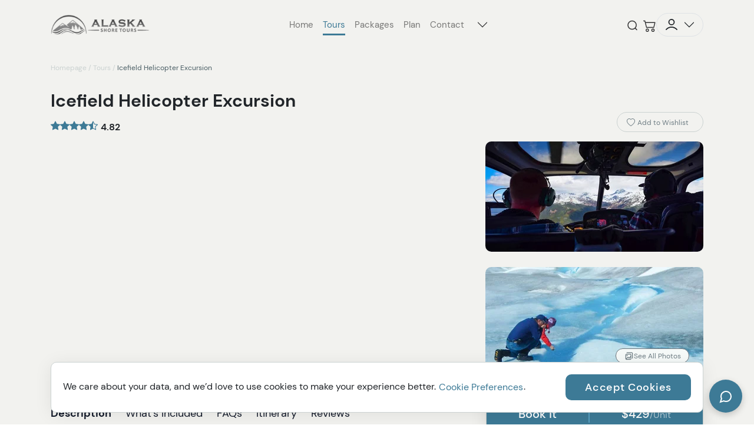

--- FILE ---
content_type: text/html; charset=utf-8
request_url: https://alaskashoretours.com/tours/juneau/helicopter/icefield-helicopter-excursion
body_size: 104893
content:
<!doctype html>
<html data-n-head-ssr lang="en" data-n-head="%7B%22lang%22:%7B%22ssr%22:%22en%22%7D%7D">
  <head >
    <title>Alaska Shore Tours</title><meta data-n-head="ssr" charset="utf-8"><meta data-n-head="ssr" name="viewport" content="width=device-width, initial-scale=1"><meta data-n-head="ssr" property="og:locale" content="en_US"><meta data-n-head="ssr" data-hid="charset" charset="utf-8"><meta data-n-head="ssr" data-hid="mobile-web-app-capable" name="mobile-web-app-capable" content="yes"><meta data-n-head="ssr" data-hid="apple-mobile-web-app-title" name="apple-mobile-web-app-title" content="Tourbase"><meta data-n-head="ssr" data-hid="theme-color" name="theme-color" content="white"><meta data-n-head="ssr" data-hid="og:type" name="og:type" property="og:type" content="website"><meta data-n-head="ssr" data-hid="og:title" name="og:title" property="og:title" content="Tourbase"><meta data-n-head="ssr" data-hid="og:site_name" name="og:site_name" property="og:site_name" content="Tourbase"><link data-n-head="ssr" data-hid="shortcut-icon" rel="shortcut icon" href="/_nuxt/icons/icon_64x64.3be092.png"><link data-n-head="ssr" data-hid="apple-touch-icon" rel="apple-touch-icon" href="/_nuxt/icons/icon_512x512.3be092.png" sizes="512x512"><link data-n-head="ssr" rel="manifest" href="/_nuxt/manifest.3b22f22c.json" data-hid="manifest"><script data-n-head="ssr" data-hid="sitelinksSearchbox" type="application/ld+json">{"@context":"https://schema.org","@type":"WebSite","url":"alaskashoretours.com","potentialAction":{"@type":"SearchAction","target":"alaskashoretours.com/search?q={search_term_string}","query-input":"required name=search_term_string"}}</script><script data-n-head="ssr" data-hid="gtm-head-script">(function(w,d,s,l,i){w[l]=w[l]||[];w[l].push({'gtm.start':new Date().getTime(),event:'gtm.js'});var f=d.getElementsByTagName(s)[0],j=d.createElement(s),dl=l!='dataLayer'?'&l='+l:'';j.async=true;j.src='https://www.googletagmanager.com/gtm.js?id='+i+dl;f.parentNode.insertBefore(j,f);})(window,document,'script','dataLayerGTM','GTM-K5DN8M');</script><link rel="preload" href="/_nuxt/c12889d.js" as="script"><link rel="preload" href="/_nuxt/2a8b59a.js" as="script"><link rel="preload" href="/_nuxt/1d55299.js" as="script"><link rel="preload" href="/_nuxt/bdcfe09.js" as="script"><link rel="preload" href="/_nuxt/3dadc60.js" as="script"><link rel="preload" href="/_nuxt/1a30ccf.js" as="script"><link rel="preload" href="/_nuxt/1a86fdc.js" as="script"><link rel="preload" href="/_nuxt/aadfcb6.js" as="script"><link rel="preload" href="/_nuxt/9abd3c9.js" as="script"><link rel="preload" href="/_nuxt/bf959e4.js" as="script"><link rel="preload" href="/_nuxt/ca23eb5.js" as="script"><link rel="preload" href="/_nuxt/1141099.js" as="script"><link rel="preload" href="/_nuxt/fa478e5.js" as="script"><link rel="preload" href="/_nuxt/7c2769b.js" as="script"><link rel="preload" href="/_nuxt/b2d4b4a.js" as="script"><link rel="preload" href="/_nuxt/9b6b242.js" as="script"><link rel="preload" href="/_nuxt/ed9b084.js" as="script"><link rel="preload" href="/_nuxt/a83ceaf.js" as="script"><link rel="preload" href="/_nuxt/88f643e.js" as="script"><link rel="preload" href="/_nuxt/132c0a0.js" as="script"><link rel="preload" href="/_nuxt/d7f6683.js" as="script"><link rel="preload" href="/_nuxt/b311b18.js" as="script"><link rel="preload" href="/_nuxt/f204cfa.js" as="script"><link rel="preload" href="/_nuxt/b0bb8a2.js" as="script"><link rel="preload" href="/_nuxt/5e1a0e3.js" as="script"><link rel="preload" href="/_nuxt/8508687.js" as="script"><link rel="preload" href="/_nuxt/52f2eb9.js" as="script"><link rel="preload" href="/_nuxt/7bc16da.js" as="script"><link rel="preload" href="/_nuxt/7660729.js" as="script"><link rel="preload" href="/_nuxt/8fbb575.js" as="script"><style data-vue-ssr-id="45fbb22a:0 4d0e2d98:0 08fe4348:0 13da6e7f:0 29f0d8c6:0 122605b9:0 d3ee2268:0 7af55dc6:0 51020caa:0 749caa9e:0 10148acf:0 0085f9b0:0 252f4f7d:0 1432ec20:0 3fcfccbe:0 7bbb66bf:0 25d82b2e:0 3c542eab:0 17f23dc2:0 b0dabc3a:0 5668aa0e:0 342ad050:0 72475522:0 03af6dc2:0 65a3aa90:0 5c224b90:0 05a948de:0 51a87edb:0 27c5b8f0:0 174e4410:0 1ad83a5a:0 4dba5fcd:0 3ebad1b0:0 21f8bcce:0 45880dca:0 a9de8002:0 2c3d5044:0 480989e9:0 38c63c7b:0">/*!
 * Bootstrap v4.6.2 (https://getbootstrap.com/)
 * Copyright 2011-2022 The Bootstrap Authors
 * Copyright 2011-2022 Twitter, Inc.
 * Licensed under MIT (https://github.com/twbs/bootstrap/blob/main/LICENSE)
 */:root{--blue:#007bff;--indigo:#6610f2;--purple:#6f42c1;--pink:#e83e8c;--red:#dc3545;--orange:#fd7e14;--yellow:#ffc107;--green:#28a745;--teal:#20c997;--cyan:#17a2b8;--white:#fff;--gray:#6c757d;--gray-dark:#343a40;--primary:#007bff;--secondary:#6c757d;--success:#28a745;--info:#17a2b8;--warning:#ffc107;--danger:#dc3545;--light:#f8f9fa;--dark:#343a40;--breakpoint-xs:0;--breakpoint-sm:576px;--breakpoint-md:768px;--breakpoint-lg:992px;--breakpoint-xl:1200px;--font-family-sans-serif:-apple-system,BlinkMacSystemFont,"Segoe UI",Roboto,"Helvetica Neue",Arial,"Noto Sans","Liberation Sans",sans-serif,"Apple Color Emoji","Segoe UI Emoji","Segoe UI Symbol","Noto Color Emoji";--font-family-monospace:SFMono-Regular,Menlo,Monaco,Consolas,"Liberation Mono","Courier New",monospace}*,:after,:before{box-sizing:border-box}html{-webkit-text-size-adjust:100%;-webkit-tap-highlight-color:transparent;font-family:sans-serif;line-height:1.15}article,aside,figcaption,figure,footer,header,hgroup,main,nav,section{display:block}body{background-color:#fff;color:#212529;font-family:-apple-system,BlinkMacSystemFont,"Segoe UI",Roboto,"Helvetica Neue",Arial,"Noto Sans","Liberation Sans",sans-serif,"Apple Color Emoji","Segoe UI Emoji","Segoe UI Symbol","Noto Color Emoji";font-size:1rem;font-weight:400;line-height:1.5;margin:0;text-align:left}[tabindex="-1"]:focus:not(:focus-visible){outline:0!important}hr{box-sizing:content-box;height:0;overflow:visible}h1,h2,h3,h4,h5,h6{margin-bottom:.5rem;margin-top:0}p{margin-bottom:1rem;margin-top:0}abbr[data-original-title],abbr[title]{border-bottom:0;cursor:help;-webkit-text-decoration:underline;-webkit-text-decoration:underline dotted;text-decoration:underline;text-decoration:underline dotted;-webkit-text-decoration-skip-ink:none;text-decoration-skip-ink:none}address{font-style:normal;line-height:inherit}address,dl,ol,ul{margin-bottom:1rem}dl,ol,ul{margin-top:0}ol ol,ol ul,ul ol,ul ul{margin-bottom:0}dt{font-weight:700}dd{margin-bottom:.5rem;margin-left:0}blockquote{margin:0 0 1rem}b,strong{font-weight:bolder}small{font-size:80%}sub,sup{font-size:75%;line-height:0;position:relative;vertical-align:baseline}sub{bottom:-.25em}sup{top:-.5em}a{background-color:transparent;color:#007bff;-webkit-text-decoration:none;text-decoration:none}a:hover{color:#0056b3;-webkit-text-decoration:underline;text-decoration:underline}a:not([href]):not([class]),a:not([href]):not([class]):hover{color:inherit;-webkit-text-decoration:none;text-decoration:none}code,kbd,pre,samp{font-family:SFMono-Regular,Menlo,Monaco,Consolas,"Liberation Mono","Courier New",monospace;font-size:1em}pre{-ms-overflow-style:scrollbar;margin-bottom:1rem;margin-top:0;overflow:auto}figure{margin:0 0 1rem}img{border-style:none}img,svg{vertical-align:middle}svg{overflow:hidden}table{border-collapse:collapse}caption{caption-side:bottom;color:#6c757d;padding-bottom:.75rem;padding-top:.75rem;text-align:left}th{text-align:inherit;text-align:-webkit-match-parent}label{display:inline-block;margin-bottom:.5rem}button{border-radius:0}button:focus:not(:focus-visible){outline:0}button,input,optgroup,select,textarea{font-family:inherit;font-size:inherit;line-height:inherit;margin:0}button,input{overflow:visible}button,select{text-transform:none}[role=button]{cursor:pointer}select{word-wrap:normal}[type=button],[type=reset],[type=submit],button{-webkit-appearance:button}[type=button]:not(:disabled),[type=reset]:not(:disabled),[type=submit]:not(:disabled),button:not(:disabled){cursor:pointer}[type=button]::-moz-focus-inner,[type=reset]::-moz-focus-inner,[type=submit]::-moz-focus-inner,button::-moz-focus-inner{border-style:none;padding:0}input[type=checkbox],input[type=radio]{box-sizing:border-box;padding:0}textarea{overflow:auto;resize:vertical}fieldset{border:0;margin:0;min-width:0;padding:0}legend{color:inherit;display:block;font-size:1.5rem;line-height:inherit;margin-bottom:.5rem;max-width:100%;padding:0;white-space:normal;width:100%}progress{vertical-align:baseline}[type=number]::-webkit-inner-spin-button,[type=number]::-webkit-outer-spin-button{height:auto}[type=search]{-webkit-appearance:none;outline-offset:-2px}[type=search]::-webkit-search-decoration{-webkit-appearance:none}::-webkit-file-upload-button{-webkit-appearance:button;font:inherit}output{display:inline-block}summary{cursor:pointer;display:list-item}template{display:none}[hidden]{display:none!important}.h1,.h2,.h3,.h4,.h5,.h6,h1,h2,h3,h4,h5,h6{font-weight:500;line-height:1.2;margin-bottom:.5rem}.h1,h1{font-size:2.5rem}.h2,h2{font-size:2rem}.h3,h3{font-size:1.75rem}.h4,h4{font-size:1.5rem}.h5,h5{font-size:1.25rem}.h6,h6{font-size:1rem}.lead{font-size:1.25rem;font-weight:300}.display-1{font-size:6rem}.display-1,.display-2{font-weight:300;line-height:1.2}.display-2{font-size:5.5rem}.display-3{font-size:4.5rem}.display-3,.display-4{font-weight:300;line-height:1.2}.display-4{font-size:3.5rem}hr{border:0;border-top:1px solid rgba(0,0,0,.1);margin-bottom:1rem;margin-top:1rem}.small,small{font-size:.875em;font-weight:400}.mark,mark{background-color:#fcf8e3;padding:.2em}.list-inline,.list-unstyled{list-style:none;padding-left:0}.list-inline-item{display:inline-block}.list-inline-item:not(:last-child){margin-right:.5rem}.initialism{font-size:90%;text-transform:uppercase}.blockquote{font-size:1.25rem;margin-bottom:1rem}.blockquote-footer{color:#6c757d;display:block;font-size:.875em}.blockquote-footer:before{content:"\2014\00A0"}.img-fluid,.img-thumbnail{height:auto;max-width:100%}.img-thumbnail{background-color:#fff;border:1px solid #dee2e6;border-radius:.25rem;padding:.25rem}.figure{display:inline-block}.figure-img{line-height:1;margin-bottom:.5rem}.figure-caption{color:#6c757d;font-size:90%}code{word-wrap:break-word;color:#e83e8c;font-size:87.5%}a>code{color:inherit}kbd{background-color:#212529;border-radius:.2rem;color:#fff;font-size:87.5%;padding:.2rem .4rem}kbd kbd{font-size:100%;font-weight:700;padding:0}pre{color:#212529;display:block;font-size:87.5%}pre code{color:inherit;font-size:inherit;word-break:normal}.pre-scrollable{max-height:340px;overflow-y:scroll}.container,.container-fluid,.container-lg,.container-md,.container-sm,.container-xl{margin-left:auto;margin-right:auto;padding-left:15px;padding-right:15px;width:100%}@media (min-width:576px){.container,.container-sm{max-width:540px}}@media (min-width:768px){.container,.container-md,.container-sm{max-width:720px}}@media (min-width:992px){.container,.container-lg,.container-md,.container-sm{max-width:960px}}@media (min-width:1200px){.container,.container-lg,.container-md,.container-sm,.container-xl{max-width:1140px}}.row{display:flex;flex-wrap:wrap;margin-left:-15px;margin-right:-15px}.no-gutters{margin-left:0;margin-right:0}.no-gutters>.col,.no-gutters>[class*=col-]{padding-left:0;padding-right:0}.col,.col-1,.col-10,.col-11,.col-12,.col-2,.col-3,.col-4,.col-5,.col-6,.col-7,.col-8,.col-9,.col-auto,.col-lg,.col-lg-1,.col-lg-10,.col-lg-11,.col-lg-12,.col-lg-2,.col-lg-3,.col-lg-4,.col-lg-5,.col-lg-6,.col-lg-7,.col-lg-8,.col-lg-9,.col-lg-auto,.col-md,.col-md-1,.col-md-10,.col-md-11,.col-md-12,.col-md-2,.col-md-3,.col-md-4,.col-md-5,.col-md-6,.col-md-7,.col-md-8,.col-md-9,.col-md-auto,.col-sm,.col-sm-1,.col-sm-10,.col-sm-11,.col-sm-12,.col-sm-2,.col-sm-3,.col-sm-4,.col-sm-5,.col-sm-6,.col-sm-7,.col-sm-8,.col-sm-9,.col-sm-auto,.col-xl,.col-xl-1,.col-xl-10,.col-xl-11,.col-xl-12,.col-xl-2,.col-xl-3,.col-xl-4,.col-xl-5,.col-xl-6,.col-xl-7,.col-xl-8,.col-xl-9,.col-xl-auto{padding-left:15px;padding-right:15px;position:relative;width:100%}.col{flex-basis:0;flex-grow:1;max-width:100%}.row-cols-1>*{flex:0 0 100%;max-width:100%}.row-cols-2>*{flex:0 0 50%;max-width:50%}.row-cols-3>*{flex:0 0 33.333333%;max-width:33.333333%}.row-cols-4>*{flex:0 0 25%;max-width:25%}.row-cols-5>*{flex:0 0 20%;max-width:20%}.row-cols-6>*{flex:0 0 16.666667%;max-width:16.666667%}.col-auto{flex:0 0 auto;max-width:100%;width:auto}.col-1{flex:0 0 8.333333%;max-width:8.333333%}.col-2{flex:0 0 16.666667%;max-width:16.666667%}.col-3{flex:0 0 25%;max-width:25%}.col-4{flex:0 0 33.333333%;max-width:33.333333%}.col-5{flex:0 0 41.666667%;max-width:41.666667%}.col-6{flex:0 0 50%;max-width:50%}.col-7{flex:0 0 58.333333%;max-width:58.333333%}.col-8{flex:0 0 66.666667%;max-width:66.666667%}.col-9{flex:0 0 75%;max-width:75%}.col-10{flex:0 0 83.333333%;max-width:83.333333%}.col-11{flex:0 0 91.666667%;max-width:91.666667%}.col-12{flex:0 0 100%;max-width:100%}.order-first{order:-1}.order-last{order:13}.order-0{order:0}.order-1{order:1}.order-2{order:2}.order-3{order:3}.order-4{order:4}.order-5{order:5}.order-6{order:6}.order-7{order:7}.order-8{order:8}.order-9{order:9}.order-10{order:10}.order-11{order:11}.order-12{order:12}.offset-1{margin-left:8.333333%}.offset-2{margin-left:16.666667%}.offset-3{margin-left:25%}.offset-4{margin-left:33.333333%}.offset-5{margin-left:41.666667%}.offset-6{margin-left:50%}.offset-7{margin-left:58.333333%}.offset-8{margin-left:66.666667%}.offset-9{margin-left:75%}.offset-10{margin-left:83.333333%}.offset-11{margin-left:91.666667%}@media (min-width:576px){.col-sm{flex-basis:0;flex-grow:1;max-width:100%}.row-cols-sm-1>*{flex:0 0 100%;max-width:100%}.row-cols-sm-2>*{flex:0 0 50%;max-width:50%}.row-cols-sm-3>*{flex:0 0 33.333333%;max-width:33.333333%}.row-cols-sm-4>*{flex:0 0 25%;max-width:25%}.row-cols-sm-5>*{flex:0 0 20%;max-width:20%}.row-cols-sm-6>*{flex:0 0 16.666667%;max-width:16.666667%}.col-sm-auto{flex:0 0 auto;max-width:100%;width:auto}.col-sm-1{flex:0 0 8.333333%;max-width:8.333333%}.col-sm-2{flex:0 0 16.666667%;max-width:16.666667%}.col-sm-3{flex:0 0 25%;max-width:25%}.col-sm-4{flex:0 0 33.333333%;max-width:33.333333%}.col-sm-5{flex:0 0 41.666667%;max-width:41.666667%}.col-sm-6{flex:0 0 50%;max-width:50%}.col-sm-7{flex:0 0 58.333333%;max-width:58.333333%}.col-sm-8{flex:0 0 66.666667%;max-width:66.666667%}.col-sm-9{flex:0 0 75%;max-width:75%}.col-sm-10{flex:0 0 83.333333%;max-width:83.333333%}.col-sm-11{flex:0 0 91.666667%;max-width:91.666667%}.col-sm-12{flex:0 0 100%;max-width:100%}.order-sm-first{order:-1}.order-sm-last{order:13}.order-sm-0{order:0}.order-sm-1{order:1}.order-sm-2{order:2}.order-sm-3{order:3}.order-sm-4{order:4}.order-sm-5{order:5}.order-sm-6{order:6}.order-sm-7{order:7}.order-sm-8{order:8}.order-sm-9{order:9}.order-sm-10{order:10}.order-sm-11{order:11}.order-sm-12{order:12}.offset-sm-0{margin-left:0}.offset-sm-1{margin-left:8.333333%}.offset-sm-2{margin-left:16.666667%}.offset-sm-3{margin-left:25%}.offset-sm-4{margin-left:33.333333%}.offset-sm-5{margin-left:41.666667%}.offset-sm-6{margin-left:50%}.offset-sm-7{margin-left:58.333333%}.offset-sm-8{margin-left:66.666667%}.offset-sm-9{margin-left:75%}.offset-sm-10{margin-left:83.333333%}.offset-sm-11{margin-left:91.666667%}}@media (min-width:768px){.col-md{flex-basis:0;flex-grow:1;max-width:100%}.row-cols-md-1>*{flex:0 0 100%;max-width:100%}.row-cols-md-2>*{flex:0 0 50%;max-width:50%}.row-cols-md-3>*{flex:0 0 33.333333%;max-width:33.333333%}.row-cols-md-4>*{flex:0 0 25%;max-width:25%}.row-cols-md-5>*{flex:0 0 20%;max-width:20%}.row-cols-md-6>*{flex:0 0 16.666667%;max-width:16.666667%}.col-md-auto{flex:0 0 auto;max-width:100%;width:auto}.col-md-1{flex:0 0 8.333333%;max-width:8.333333%}.col-md-2{flex:0 0 16.666667%;max-width:16.666667%}.col-md-3{flex:0 0 25%;max-width:25%}.col-md-4{flex:0 0 33.333333%;max-width:33.333333%}.col-md-5{flex:0 0 41.666667%;max-width:41.666667%}.col-md-6{flex:0 0 50%;max-width:50%}.col-md-7{flex:0 0 58.333333%;max-width:58.333333%}.col-md-8{flex:0 0 66.666667%;max-width:66.666667%}.col-md-9{flex:0 0 75%;max-width:75%}.col-md-10{flex:0 0 83.333333%;max-width:83.333333%}.col-md-11{flex:0 0 91.666667%;max-width:91.666667%}.col-md-12{flex:0 0 100%;max-width:100%}.order-md-first{order:-1}.order-md-last{order:13}.order-md-0{order:0}.order-md-1{order:1}.order-md-2{order:2}.order-md-3{order:3}.order-md-4{order:4}.order-md-5{order:5}.order-md-6{order:6}.order-md-7{order:7}.order-md-8{order:8}.order-md-9{order:9}.order-md-10{order:10}.order-md-11{order:11}.order-md-12{order:12}.offset-md-0{margin-left:0}.offset-md-1{margin-left:8.333333%}.offset-md-2{margin-left:16.666667%}.offset-md-3{margin-left:25%}.offset-md-4{margin-left:33.333333%}.offset-md-5{margin-left:41.666667%}.offset-md-6{margin-left:50%}.offset-md-7{margin-left:58.333333%}.offset-md-8{margin-left:66.666667%}.offset-md-9{margin-left:75%}.offset-md-10{margin-left:83.333333%}.offset-md-11{margin-left:91.666667%}}@media (min-width:992px){.col-lg{flex-basis:0;flex-grow:1;max-width:100%}.row-cols-lg-1>*{flex:0 0 100%;max-width:100%}.row-cols-lg-2>*{flex:0 0 50%;max-width:50%}.row-cols-lg-3>*{flex:0 0 33.333333%;max-width:33.333333%}.row-cols-lg-4>*{flex:0 0 25%;max-width:25%}.row-cols-lg-5>*{flex:0 0 20%;max-width:20%}.row-cols-lg-6>*{flex:0 0 16.666667%;max-width:16.666667%}.col-lg-auto{flex:0 0 auto;max-width:100%;width:auto}.col-lg-1{flex:0 0 8.333333%;max-width:8.333333%}.col-lg-2{flex:0 0 16.666667%;max-width:16.666667%}.col-lg-3{flex:0 0 25%;max-width:25%}.col-lg-4{flex:0 0 33.333333%;max-width:33.333333%}.col-lg-5{flex:0 0 41.666667%;max-width:41.666667%}.col-lg-6{flex:0 0 50%;max-width:50%}.col-lg-7{flex:0 0 58.333333%;max-width:58.333333%}.col-lg-8{flex:0 0 66.666667%;max-width:66.666667%}.col-lg-9{flex:0 0 75%;max-width:75%}.col-lg-10{flex:0 0 83.333333%;max-width:83.333333%}.col-lg-11{flex:0 0 91.666667%;max-width:91.666667%}.col-lg-12{flex:0 0 100%;max-width:100%}.order-lg-first{order:-1}.order-lg-last{order:13}.order-lg-0{order:0}.order-lg-1{order:1}.order-lg-2{order:2}.order-lg-3{order:3}.order-lg-4{order:4}.order-lg-5{order:5}.order-lg-6{order:6}.order-lg-7{order:7}.order-lg-8{order:8}.order-lg-9{order:9}.order-lg-10{order:10}.order-lg-11{order:11}.order-lg-12{order:12}.offset-lg-0{margin-left:0}.offset-lg-1{margin-left:8.333333%}.offset-lg-2{margin-left:16.666667%}.offset-lg-3{margin-left:25%}.offset-lg-4{margin-left:33.333333%}.offset-lg-5{margin-left:41.666667%}.offset-lg-6{margin-left:50%}.offset-lg-7{margin-left:58.333333%}.offset-lg-8{margin-left:66.666667%}.offset-lg-9{margin-left:75%}.offset-lg-10{margin-left:83.333333%}.offset-lg-11{margin-left:91.666667%}}@media (min-width:1200px){.col-xl{flex-basis:0;flex-grow:1;max-width:100%}.row-cols-xl-1>*{flex:0 0 100%;max-width:100%}.row-cols-xl-2>*{flex:0 0 50%;max-width:50%}.row-cols-xl-3>*{flex:0 0 33.333333%;max-width:33.333333%}.row-cols-xl-4>*{flex:0 0 25%;max-width:25%}.row-cols-xl-5>*{flex:0 0 20%;max-width:20%}.row-cols-xl-6>*{flex:0 0 16.666667%;max-width:16.666667%}.col-xl-auto{flex:0 0 auto;max-width:100%;width:auto}.col-xl-1{flex:0 0 8.333333%;max-width:8.333333%}.col-xl-2{flex:0 0 16.666667%;max-width:16.666667%}.col-xl-3{flex:0 0 25%;max-width:25%}.col-xl-4{flex:0 0 33.333333%;max-width:33.333333%}.col-xl-5{flex:0 0 41.666667%;max-width:41.666667%}.col-xl-6{flex:0 0 50%;max-width:50%}.col-xl-7{flex:0 0 58.333333%;max-width:58.333333%}.col-xl-8{flex:0 0 66.666667%;max-width:66.666667%}.col-xl-9{flex:0 0 75%;max-width:75%}.col-xl-10{flex:0 0 83.333333%;max-width:83.333333%}.col-xl-11{flex:0 0 91.666667%;max-width:91.666667%}.col-xl-12{flex:0 0 100%;max-width:100%}.order-xl-first{order:-1}.order-xl-last{order:13}.order-xl-0{order:0}.order-xl-1{order:1}.order-xl-2{order:2}.order-xl-3{order:3}.order-xl-4{order:4}.order-xl-5{order:5}.order-xl-6{order:6}.order-xl-7{order:7}.order-xl-8{order:8}.order-xl-9{order:9}.order-xl-10{order:10}.order-xl-11{order:11}.order-xl-12{order:12}.offset-xl-0{margin-left:0}.offset-xl-1{margin-left:8.333333%}.offset-xl-2{margin-left:16.666667%}.offset-xl-3{margin-left:25%}.offset-xl-4{margin-left:33.333333%}.offset-xl-5{margin-left:41.666667%}.offset-xl-6{margin-left:50%}.offset-xl-7{margin-left:58.333333%}.offset-xl-8{margin-left:66.666667%}.offset-xl-9{margin-left:75%}.offset-xl-10{margin-left:83.333333%}.offset-xl-11{margin-left:91.666667%}}.table{color:#212529;margin-bottom:1rem;width:100%}.table td,.table th{border-top:1px solid #dee2e6;padding:.75rem;vertical-align:top}.table thead th{border-bottom:2px solid #dee2e6;vertical-align:bottom}.table tbody+tbody{border-top:2px solid #dee2e6}.table-sm td,.table-sm th{padding:.3rem}.table-bordered,.table-bordered td,.table-bordered th{border:1px solid #dee2e6}.table-bordered thead td,.table-bordered thead th{border-bottom-width:2px}.table-borderless tbody+tbody,.table-borderless td,.table-borderless th,.table-borderless thead th{border:0}.table-striped tbody tr:nth-of-type(odd){background-color:rgba(0,0,0,.05)}.table-hover tbody tr:hover{background-color:rgba(0,0,0,.075);color:#212529}.table-primary,.table-primary>td,.table-primary>th{background-color:#b8daff}.table-primary tbody+tbody,.table-primary td,.table-primary th,.table-primary thead th{border-color:#7abaff}.table-hover .table-primary:hover,.table-hover .table-primary:hover>td,.table-hover .table-primary:hover>th{background-color:#9fcdff}.table-secondary,.table-secondary>td,.table-secondary>th{background-color:#d6d8db}.table-secondary tbody+tbody,.table-secondary td,.table-secondary th,.table-secondary thead th{border-color:#b3b7bb}.table-hover .table-secondary:hover,.table-hover .table-secondary:hover>td,.table-hover .table-secondary:hover>th{background-color:#c8cbcf}.table-success,.table-success>td,.table-success>th{background-color:#c3e6cb}.table-success tbody+tbody,.table-success td,.table-success th,.table-success thead th{border-color:#8fd19e}.table-hover .table-success:hover,.table-hover .table-success:hover>td,.table-hover .table-success:hover>th{background-color:#b1dfbb}.table-info,.table-info>td,.table-info>th{background-color:#bee5eb}.table-info tbody+tbody,.table-info td,.table-info th,.table-info thead th{border-color:#86cfda}.table-hover .table-info:hover,.table-hover .table-info:hover>td,.table-hover .table-info:hover>th{background-color:#abdde5}.table-warning,.table-warning>td,.table-warning>th{background-color:#ffeeba}.table-warning tbody+tbody,.table-warning td,.table-warning th,.table-warning thead th{border-color:#ffdf7e}.table-hover .table-warning:hover,.table-hover .table-warning:hover>td,.table-hover .table-warning:hover>th{background-color:#ffe8a1}.table-danger,.table-danger>td,.table-danger>th{background-color:#f5c6cb}.table-danger tbody+tbody,.table-danger td,.table-danger th,.table-danger thead th{border-color:#ed969e}.table-hover .table-danger:hover,.table-hover .table-danger:hover>td,.table-hover .table-danger:hover>th{background-color:#f1b0b7}.table-light,.table-light>td,.table-light>th{background-color:#fdfdfe}.table-light tbody+tbody,.table-light td,.table-light th,.table-light thead th{border-color:#fbfcfc}.table-hover .table-light:hover,.table-hover .table-light:hover>td,.table-hover .table-light:hover>th{background-color:#ececf6}.table-dark,.table-dark>td,.table-dark>th{background-color:#c6c8ca}.table-dark tbody+tbody,.table-dark td,.table-dark th,.table-dark thead th{border-color:#95999c}.table-hover .table-dark:hover,.table-hover .table-dark:hover>td,.table-hover .table-dark:hover>th{background-color:#b9bbbe}.table-active,.table-active>td,.table-active>th,.table-hover .table-active:hover,.table-hover .table-active:hover>td,.table-hover .table-active:hover>th{background-color:rgba(0,0,0,.075)}.table .thead-dark th{background-color:#343a40;border-color:#454d55;color:#fff}.table .thead-light th{background-color:#e9ecef;border-color:#dee2e6;color:#495057}.table-dark{background-color:#343a40;color:#fff}.table-dark td,.table-dark th,.table-dark thead th{border-color:#454d55}.table-dark.table-bordered{border:0}.table-dark.table-striped tbody tr:nth-of-type(odd){background-color:hsla(0,0%,100%,.05)}.table-dark.table-hover tbody tr:hover{background-color:hsla(0,0%,100%,.075);color:#fff}@media (max-width:575.98px){.table-responsive-sm{-webkit-overflow-scrolling:touch;display:block;overflow-x:auto;width:100%}.table-responsive-sm>.table-bordered{border:0}}@media (max-width:767.98px){.table-responsive-md{-webkit-overflow-scrolling:touch;display:block;overflow-x:auto;width:100%}.table-responsive-md>.table-bordered{border:0}}@media (max-width:991.98px){.table-responsive-lg{-webkit-overflow-scrolling:touch;display:block;overflow-x:auto;width:100%}.table-responsive-lg>.table-bordered{border:0}}@media (max-width:1199.98px){.table-responsive-xl{-webkit-overflow-scrolling:touch;display:block;overflow-x:auto;width:100%}.table-responsive-xl>.table-bordered{border:0}}.table-responsive{-webkit-overflow-scrolling:touch;display:block;overflow-x:auto;width:100%}.table-responsive>.table-bordered{border:0}.form-control{background-clip:padding-box;background-color:#fff;border:1px solid #ced4da;border-radius:.25rem;color:#495057;display:block;font-size:1rem;font-weight:400;height:calc(1.5em + .75rem + 2px);line-height:1.5;padding:.375rem .75rem;transition:border-color .15s ease-in-out,box-shadow .15s ease-in-out;width:100%}@media (prefers-reduced-motion:reduce){.form-control{transition:none}}.form-control::-ms-expand{background-color:transparent;border:0}.form-control:focus{background-color:#fff;border-color:#80bdff;box-shadow:0 0 0 .2rem rgba(0,123,255,.25);color:#495057;outline:0}.form-control::-moz-placeholder{color:#6c757d;opacity:1}.form-control::placeholder{color:#6c757d;opacity:1}.form-control:disabled,.form-control[readonly]{background-color:#e9ecef;opacity:1}input[type=date].form-control,input[type=datetime-local].form-control,input[type=month].form-control,input[type=time].form-control{-webkit-appearance:none;-moz-appearance:none;appearance:none}select.form-control:-moz-focusring{color:transparent;text-shadow:0 0 0 #495057}select.form-control:focus::-ms-value{background-color:#fff;color:#495057}.form-control-file,.form-control-range{display:block;width:100%}.col-form-label{font-size:inherit;line-height:1.5;margin-bottom:0;padding-bottom:calc(.375rem + 1px);padding-top:calc(.375rem + 1px)}.col-form-label-lg{font-size:1.25rem;line-height:1.5;padding-bottom:calc(.5rem + 1px);padding-top:calc(.5rem + 1px)}.col-form-label-sm{font-size:.875rem;line-height:1.5;padding-bottom:calc(.25rem + 1px);padding-top:calc(.25rem + 1px)}.form-control-plaintext{background-color:transparent;border:solid transparent;border-width:1px 0;color:#212529;display:block;font-size:1rem;line-height:1.5;margin-bottom:0;padding:.375rem 0;width:100%}.form-control-plaintext.form-control-lg,.form-control-plaintext.form-control-sm{padding-left:0;padding-right:0}.form-control-sm{border-radius:.2rem;font-size:.875rem;height:calc(1.5em + .5rem + 2px);line-height:1.5;padding:.25rem .5rem}.form-control-lg{border-radius:.3rem;font-size:1.25rem;height:calc(1.5em + 1rem + 2px);line-height:1.5;padding:.5rem 1rem}select.form-control[multiple],select.form-control[size],textarea.form-control{height:auto}.form-group{margin-bottom:1rem}.form-text{display:block;margin-top:.25rem}.form-row{display:flex;flex-wrap:wrap;margin-left:-5px;margin-right:-5px}.form-row>.col,.form-row>[class*=col-]{padding-left:5px;padding-right:5px}.form-check{display:block;padding-left:1.25rem;position:relative}.form-check-input{margin-left:-1.25rem;margin-top:.3rem;position:absolute}.form-check-input:disabled~.form-check-label,.form-check-input[disabled]~.form-check-label{color:#6c757d}.form-check-label{margin-bottom:0}.form-check-inline{align-items:center;display:inline-flex;margin-right:.75rem;padding-left:0}.form-check-inline .form-check-input{margin-left:0;margin-right:.3125rem;margin-top:0;position:static}.valid-feedback{color:#28a745;display:none;font-size:.875em;margin-top:.25rem;width:100%}.valid-tooltip{background-color:rgba(40,167,69,.9);border-radius:.25rem;color:#fff;display:none;font-size:.875rem;left:0;line-height:1.5;margin-top:.1rem;max-width:100%;padding:.25rem .5rem;position:absolute;top:100%;z-index:5}.form-row>.col>.valid-tooltip,.form-row>[class*=col-]>.valid-tooltip{left:5px}.is-valid~.valid-feedback,.is-valid~.valid-tooltip,.was-validated :valid~.valid-feedback,.was-validated :valid~.valid-tooltip{display:block}.form-control.is-valid,.was-validated .form-control:valid{padding-right:calc(1.5em + .75rem)!important}.form-control.is-valid,.was-validated .form-control:valid{background-image:url("data:image/svg+xml;charset=utf-8,%3Csvg xmlns='http://www.w3.org/2000/svg' width='8' height='8'%3E%3Cpath fill='%2328a745' d='M2.3 6.73.6 4.53c-.4-1.04.46-1.4 1.1-.8l1.1 1.4 3.4-3.8c.6-.63 1.6-.27 1.2.7l-4 4.6c-.43.5-.8.4-1.1.1z'/%3E%3C/svg%3E");background-position:right calc(.375em + .1875rem) center;background-repeat:no-repeat;background-size:calc(.75em + .375rem) calc(.75em + .375rem);border-color:#28a745}.form-control.is-valid:focus,.was-validated .form-control:valid:focus{border-color:#28a745;box-shadow:0 0 0 .2rem rgba(40,167,69,.25)}.was-validated select.form-control:valid,select.form-control.is-valid{padding-right:3rem!important}.was-validated select.form-control:valid,select.form-control.is-valid{background-position:right 1.5rem center}.was-validated textarea.form-control:valid,textarea.form-control.is-valid{background-position:top calc(.375em + .1875rem) right calc(.375em + .1875rem);padding-right:calc(1.5em + .75rem)}.custom-select.is-valid,.was-validated .custom-select:valid{padding-right:calc(.75em + 2.3125rem)!important}.custom-select.is-valid,.was-validated .custom-select:valid{background:url("data:image/svg+xml;charset=utf-8,%3Csvg xmlns='http://www.w3.org/2000/svg' width='4' height='5'%3E%3Cpath fill='%23343a40' d='M2 0 0 2h4zm0 5L0 3h4z'/%3E%3C/svg%3E") right .75rem center/8px 10px no-repeat,#fff url("data:image/svg+xml;charset=utf-8,%3Csvg xmlns='http://www.w3.org/2000/svg' width='8' height='8'%3E%3Cpath fill='%2328a745' d='M2.3 6.73.6 4.53c-.4-1.04.46-1.4 1.1-.8l1.1 1.4 3.4-3.8c.6-.63 1.6-.27 1.2.7l-4 4.6c-.43.5-.8.4-1.1.1z'/%3E%3C/svg%3E") center right 1.75rem/calc(.75em + .375rem) calc(.75em + .375rem) no-repeat;border-color:#28a745}.custom-select.is-valid:focus,.was-validated .custom-select:valid:focus{border-color:#28a745;box-shadow:0 0 0 .2rem rgba(40,167,69,.25)}.form-check-input.is-valid~.form-check-label,.was-validated .form-check-input:valid~.form-check-label{color:#28a745}.form-check-input.is-valid~.valid-feedback,.form-check-input.is-valid~.valid-tooltip,.was-validated .form-check-input:valid~.valid-feedback,.was-validated .form-check-input:valid~.valid-tooltip{display:block}.custom-control-input.is-valid~.custom-control-label,.was-validated .custom-control-input:valid~.custom-control-label{color:#28a745}.custom-control-input.is-valid~.custom-control-label:before,.was-validated .custom-control-input:valid~.custom-control-label:before{border-color:#28a745}.custom-control-input.is-valid:checked~.custom-control-label:before,.was-validated .custom-control-input:valid:checked~.custom-control-label:before{background-color:#34ce57;border-color:#34ce57}.custom-control-input.is-valid:focus~.custom-control-label:before,.was-validated .custom-control-input:valid:focus~.custom-control-label:before{box-shadow:0 0 0 .2rem rgba(40,167,69,.25)}.custom-control-input.is-valid:focus:not(:checked)~.custom-control-label:before,.was-validated .custom-control-input:valid:focus:not(:checked)~.custom-control-label:before{border-color:#28a745}.custom-file-input.is-valid~.custom-file-label,.was-validated .custom-file-input:valid~.custom-file-label{border-color:#28a745}.custom-file-input.is-valid:focus~.custom-file-label,.was-validated .custom-file-input:valid:focus~.custom-file-label{border-color:#28a745;box-shadow:0 0 0 .2rem rgba(40,167,69,.25)}.invalid-feedback{color:#dc3545;display:none;font-size:.875em;margin-top:.25rem;width:100%}.invalid-tooltip{background-color:rgba(220,53,69,.9);border-radius:.25rem;color:#fff;display:none;font-size:.875rem;left:0;line-height:1.5;margin-top:.1rem;max-width:100%;padding:.25rem .5rem;position:absolute;top:100%;z-index:5}.form-row>.col>.invalid-tooltip,.form-row>[class*=col-]>.invalid-tooltip{left:5px}.is-invalid~.invalid-feedback,.is-invalid~.invalid-tooltip,.was-validated :invalid~.invalid-feedback,.was-validated :invalid~.invalid-tooltip{display:block}.form-control.is-invalid,.was-validated .form-control:invalid{padding-right:calc(1.5em + .75rem)!important}.form-control.is-invalid,.was-validated .form-control:invalid{background-image:url("data:image/svg+xml;charset=utf-8,%3Csvg xmlns='http://www.w3.org/2000/svg' width='12' height='12' fill='none' stroke='%23dc3545'%3E%3Ccircle cx='6' cy='6' r='4.5'/%3E%3Cpath stroke-linejoin='round' d='M5.8 3.6h.4L6 6.5z'/%3E%3Ccircle cx='6' cy='8.2' r='.6' fill='%23dc3545' stroke='none'/%3E%3C/svg%3E");background-position:right calc(.375em + .1875rem) center;background-repeat:no-repeat;background-size:calc(.75em + .375rem) calc(.75em + .375rem);border-color:#dc3545}.form-control.is-invalid:focus,.was-validated .form-control:invalid:focus{border-color:#dc3545;box-shadow:0 0 0 .2rem rgba(220,53,69,.25)}.was-validated select.form-control:invalid,select.form-control.is-invalid{padding-right:3rem!important}.was-validated select.form-control:invalid,select.form-control.is-invalid{background-position:right 1.5rem center}.was-validated textarea.form-control:invalid,textarea.form-control.is-invalid{background-position:top calc(.375em + .1875rem) right calc(.375em + .1875rem);padding-right:calc(1.5em + .75rem)}.custom-select.is-invalid,.was-validated .custom-select:invalid{padding-right:calc(.75em + 2.3125rem)!important}.custom-select.is-invalid,.was-validated .custom-select:invalid{background:url("data:image/svg+xml;charset=utf-8,%3Csvg xmlns='http://www.w3.org/2000/svg' width='4' height='5'%3E%3Cpath fill='%23343a40' d='M2 0 0 2h4zm0 5L0 3h4z'/%3E%3C/svg%3E") right .75rem center/8px 10px no-repeat,#fff url("data:image/svg+xml;charset=utf-8,%3Csvg xmlns='http://www.w3.org/2000/svg' width='12' height='12' fill='none' stroke='%23dc3545'%3E%3Ccircle cx='6' cy='6' r='4.5'/%3E%3Cpath stroke-linejoin='round' d='M5.8 3.6h.4L6 6.5z'/%3E%3Ccircle cx='6' cy='8.2' r='.6' fill='%23dc3545' stroke='none'/%3E%3C/svg%3E") center right 1.75rem/calc(.75em + .375rem) calc(.75em + .375rem) no-repeat;border-color:#dc3545}.custom-select.is-invalid:focus,.was-validated .custom-select:invalid:focus{border-color:#dc3545;box-shadow:0 0 0 .2rem rgba(220,53,69,.25)}.form-check-input.is-invalid~.form-check-label,.was-validated .form-check-input:invalid~.form-check-label{color:#dc3545}.form-check-input.is-invalid~.invalid-feedback,.form-check-input.is-invalid~.invalid-tooltip,.was-validated .form-check-input:invalid~.invalid-feedback,.was-validated .form-check-input:invalid~.invalid-tooltip{display:block}.custom-control-input.is-invalid~.custom-control-label,.was-validated .custom-control-input:invalid~.custom-control-label{color:#dc3545}.custom-control-input.is-invalid~.custom-control-label:before,.was-validated .custom-control-input:invalid~.custom-control-label:before{border-color:#dc3545}.custom-control-input.is-invalid:checked~.custom-control-label:before,.was-validated .custom-control-input:invalid:checked~.custom-control-label:before{background-color:#e4606d;border-color:#e4606d}.custom-control-input.is-invalid:focus~.custom-control-label:before,.was-validated .custom-control-input:invalid:focus~.custom-control-label:before{box-shadow:0 0 0 .2rem rgba(220,53,69,.25)}.custom-control-input.is-invalid:focus:not(:checked)~.custom-control-label:before,.was-validated .custom-control-input:invalid:focus:not(:checked)~.custom-control-label:before{border-color:#dc3545}.custom-file-input.is-invalid~.custom-file-label,.was-validated .custom-file-input:invalid~.custom-file-label{border-color:#dc3545}.custom-file-input.is-invalid:focus~.custom-file-label,.was-validated .custom-file-input:invalid:focus~.custom-file-label{border-color:#dc3545;box-shadow:0 0 0 .2rem rgba(220,53,69,.25)}.form-inline{align-items:center;display:flex;flex-flow:row wrap}.form-inline .form-check{width:100%}@media (min-width:576px){.form-inline label{justify-content:center}.form-inline .form-group,.form-inline label{align-items:center;display:flex;margin-bottom:0}.form-inline .form-group{flex:0 0 auto;flex-flow:row wrap}.form-inline .form-control{display:inline-block;vertical-align:middle;width:auto}.form-inline .form-control-plaintext{display:inline-block}.form-inline .custom-select,.form-inline .input-group{width:auto}.form-inline .form-check{align-items:center;display:flex;justify-content:center;padding-left:0;width:auto}.form-inline .form-check-input{flex-shrink:0;margin-left:0;margin-right:.25rem;margin-top:0;position:relative}.form-inline .custom-control{align-items:center;justify-content:center}.form-inline .custom-control-label{margin-bottom:0}}.btn{background-color:transparent;border:1px solid transparent;border-radius:.25rem;color:#212529;display:inline-block;font-size:1rem;font-weight:400;line-height:1.5;padding:.375rem .75rem;text-align:center;transition:color .15s ease-in-out,background-color .15s ease-in-out,border-color .15s ease-in-out,box-shadow .15s ease-in-out;-webkit-user-select:none;-moz-user-select:none;user-select:none;vertical-align:middle}@media (prefers-reduced-motion:reduce){.btn{transition:none}}.btn:hover{color:#212529;-webkit-text-decoration:none;text-decoration:none}.btn.focus,.btn:focus{box-shadow:0 0 0 .2rem rgba(0,123,255,.25);outline:0}.btn.disabled,.btn:disabled{opacity:.65}.btn:not(:disabled):not(.disabled){cursor:pointer}a.btn.disabled,fieldset:disabled a.btn{pointer-events:none}.btn-primary{background-color:#007bff;border-color:#007bff;color:#fff}.btn-primary.focus,.btn-primary:focus,.btn-primary:hover{background-color:#0069d9;border-color:#0062cc;color:#fff}.btn-primary.focus,.btn-primary:focus{box-shadow:0 0 0 .2rem rgba(38,143,255,.5)}.btn-primary.disabled,.btn-primary:disabled{background-color:#007bff;border-color:#007bff;color:#fff}.btn-primary:not(:disabled):not(.disabled).active,.btn-primary:not(:disabled):not(.disabled):active,.show>.btn-primary.dropdown-toggle{background-color:#0062cc;border-color:#005cbf;color:#fff}.btn-primary:not(:disabled):not(.disabled).active:focus,.btn-primary:not(:disabled):not(.disabled):active:focus,.show>.btn-primary.dropdown-toggle:focus{box-shadow:0 0 0 .2rem rgba(38,143,255,.5)}.btn-secondary{background-color:#6c757d;border-color:#6c757d;color:#fff}.btn-secondary.focus,.btn-secondary:focus,.btn-secondary:hover{background-color:#5a6268;border-color:#545b62;color:#fff}.btn-secondary.focus,.btn-secondary:focus{box-shadow:0 0 0 .2rem hsla(208,6%,54%,.5)}.btn-secondary.disabled,.btn-secondary:disabled{background-color:#6c757d;border-color:#6c757d;color:#fff}.btn-secondary:not(:disabled):not(.disabled).active,.btn-secondary:not(:disabled):not(.disabled):active,.show>.btn-secondary.dropdown-toggle{background-color:#545b62;border-color:#4e555b;color:#fff}.btn-secondary:not(:disabled):not(.disabled).active:focus,.btn-secondary:not(:disabled):not(.disabled):active:focus,.show>.btn-secondary.dropdown-toggle:focus{box-shadow:0 0 0 .2rem hsla(208,6%,54%,.5)}.btn-success{background-color:#28a745;border-color:#28a745;color:#fff}.btn-success.focus,.btn-success:focus,.btn-success:hover{background-color:#218838;border-color:#1e7e34;color:#fff}.btn-success.focus,.btn-success:focus{box-shadow:0 0 0 .2rem rgba(72,180,97,.5)}.btn-success.disabled,.btn-success:disabled{background-color:#28a745;border-color:#28a745;color:#fff}.btn-success:not(:disabled):not(.disabled).active,.btn-success:not(:disabled):not(.disabled):active,.show>.btn-success.dropdown-toggle{background-color:#1e7e34;border-color:#1c7430;color:#fff}.btn-success:not(:disabled):not(.disabled).active:focus,.btn-success:not(:disabled):not(.disabled):active:focus,.show>.btn-success.dropdown-toggle:focus{box-shadow:0 0 0 .2rem rgba(72,180,97,.5)}.btn-info{background-color:#17a2b8;border-color:#17a2b8;color:#fff}.btn-info.focus,.btn-info:focus,.btn-info:hover{background-color:#138496;border-color:#117a8b;color:#fff}.btn-info.focus,.btn-info:focus{box-shadow:0 0 0 .2rem rgba(58,176,195,.5)}.btn-info.disabled,.btn-info:disabled{background-color:#17a2b8;border-color:#17a2b8;color:#fff}.btn-info:not(:disabled):not(.disabled).active,.btn-info:not(:disabled):not(.disabled):active,.show>.btn-info.dropdown-toggle{background-color:#117a8b;border-color:#10707f;color:#fff}.btn-info:not(:disabled):not(.disabled).active:focus,.btn-info:not(:disabled):not(.disabled):active:focus,.show>.btn-info.dropdown-toggle:focus{box-shadow:0 0 0 .2rem rgba(58,176,195,.5)}.btn-warning{background-color:#ffc107;border-color:#ffc107;color:#212529}.btn-warning.focus,.btn-warning:focus,.btn-warning:hover{background-color:#e0a800;border-color:#d39e00;color:#212529}.btn-warning.focus,.btn-warning:focus{box-shadow:0 0 0 .2rem rgba(222,170,12,.5)}.btn-warning.disabled,.btn-warning:disabled{background-color:#ffc107;border-color:#ffc107;color:#212529}.btn-warning:not(:disabled):not(.disabled).active,.btn-warning:not(:disabled):not(.disabled):active,.show>.btn-warning.dropdown-toggle{background-color:#d39e00;border-color:#c69500;color:#212529}.btn-warning:not(:disabled):not(.disabled).active:focus,.btn-warning:not(:disabled):not(.disabled):active:focus,.show>.btn-warning.dropdown-toggle:focus{box-shadow:0 0 0 .2rem rgba(222,170,12,.5)}.btn-danger{background-color:#dc3545;border-color:#dc3545;color:#fff}.btn-danger.focus,.btn-danger:focus,.btn-danger:hover{background-color:#c82333;border-color:#bd2130;color:#fff}.btn-danger.focus,.btn-danger:focus{box-shadow:0 0 0 .2rem rgba(225,83,97,.5)}.btn-danger.disabled,.btn-danger:disabled{background-color:#dc3545;border-color:#dc3545;color:#fff}.btn-danger:not(:disabled):not(.disabled).active,.btn-danger:not(:disabled):not(.disabled):active,.show>.btn-danger.dropdown-toggle{background-color:#bd2130;border-color:#b21f2d;color:#fff}.btn-danger:not(:disabled):not(.disabled).active:focus,.btn-danger:not(:disabled):not(.disabled):active:focus,.show>.btn-danger.dropdown-toggle:focus{box-shadow:0 0 0 .2rem rgba(225,83,97,.5)}.btn-light{background-color:#f8f9fa;border-color:#f8f9fa;color:#212529}.btn-light.focus,.btn-light:focus,.btn-light:hover{background-color:#e2e6ea;border-color:#dae0e5;color:#212529}.btn-light.focus,.btn-light:focus{box-shadow:0 0 0 .2rem hsla(220,4%,85%,.5)}.btn-light.disabled,.btn-light:disabled{background-color:#f8f9fa;border-color:#f8f9fa;color:#212529}.btn-light:not(:disabled):not(.disabled).active,.btn-light:not(:disabled):not(.disabled):active,.show>.btn-light.dropdown-toggle{background-color:#dae0e5;border-color:#d3d9df;color:#212529}.btn-light:not(:disabled):not(.disabled).active:focus,.btn-light:not(:disabled):not(.disabled):active:focus,.show>.btn-light.dropdown-toggle:focus{box-shadow:0 0 0 .2rem hsla(220,4%,85%,.5)}.btn-dark{background-color:#343a40;border-color:#343a40;color:#fff}.btn-dark.focus,.btn-dark:focus,.btn-dark:hover{background-color:#23272b;border-color:#1d2124;color:#fff}.btn-dark.focus,.btn-dark:focus{box-shadow:0 0 0 .2rem rgba(82,88,93,.5)}.btn-dark.disabled,.btn-dark:disabled{background-color:#343a40;border-color:#343a40;color:#fff}.btn-dark:not(:disabled):not(.disabled).active,.btn-dark:not(:disabled):not(.disabled):active,.show>.btn-dark.dropdown-toggle{background-color:#1d2124;border-color:#171a1d;color:#fff}.btn-dark:not(:disabled):not(.disabled).active:focus,.btn-dark:not(:disabled):not(.disabled):active:focus,.show>.btn-dark.dropdown-toggle:focus{box-shadow:0 0 0 .2rem rgba(82,88,93,.5)}.btn-outline-primary{border-color:#007bff;color:#007bff}.btn-outline-primary:hover{background-color:#007bff;border-color:#007bff;color:#fff}.btn-outline-primary.focus,.btn-outline-primary:focus{box-shadow:0 0 0 .2rem rgba(0,123,255,.5)}.btn-outline-primary.disabled,.btn-outline-primary:disabled{background-color:transparent;color:#007bff}.btn-outline-primary:not(:disabled):not(.disabled).active,.btn-outline-primary:not(:disabled):not(.disabled):active,.show>.btn-outline-primary.dropdown-toggle{background-color:#007bff;border-color:#007bff;color:#fff}.btn-outline-primary:not(:disabled):not(.disabled).active:focus,.btn-outline-primary:not(:disabled):not(.disabled):active:focus,.show>.btn-outline-primary.dropdown-toggle:focus{box-shadow:0 0 0 .2rem rgba(0,123,255,.5)}.btn-outline-secondary{border-color:#6c757d;color:#6c757d}.btn-outline-secondary:hover{background-color:#6c757d;border-color:#6c757d;color:#fff}.btn-outline-secondary.focus,.btn-outline-secondary:focus{box-shadow:0 0 0 .2rem hsla(208,7%,46%,.5)}.btn-outline-secondary.disabled,.btn-outline-secondary:disabled{background-color:transparent;color:#6c757d}.btn-outline-secondary:not(:disabled):not(.disabled).active,.btn-outline-secondary:not(:disabled):not(.disabled):active,.show>.btn-outline-secondary.dropdown-toggle{background-color:#6c757d;border-color:#6c757d;color:#fff}.btn-outline-secondary:not(:disabled):not(.disabled).active:focus,.btn-outline-secondary:not(:disabled):not(.disabled):active:focus,.show>.btn-outline-secondary.dropdown-toggle:focus{box-shadow:0 0 0 .2rem hsla(208,7%,46%,.5)}.btn-outline-success{border-color:#28a745;color:#28a745}.btn-outline-success:hover{background-color:#28a745;border-color:#28a745;color:#fff}.btn-outline-success.focus,.btn-outline-success:focus{box-shadow:0 0 0 .2rem rgba(40,167,69,.5)}.btn-outline-success.disabled,.btn-outline-success:disabled{background-color:transparent;color:#28a745}.btn-outline-success:not(:disabled):not(.disabled).active,.btn-outline-success:not(:disabled):not(.disabled):active,.show>.btn-outline-success.dropdown-toggle{background-color:#28a745;border-color:#28a745;color:#fff}.btn-outline-success:not(:disabled):not(.disabled).active:focus,.btn-outline-success:not(:disabled):not(.disabled):active:focus,.show>.btn-outline-success.dropdown-toggle:focus{box-shadow:0 0 0 .2rem rgba(40,167,69,.5)}.btn-outline-info{border-color:#17a2b8;color:#17a2b8}.btn-outline-info:hover{background-color:#17a2b8;border-color:#17a2b8;color:#fff}.btn-outline-info.focus,.btn-outline-info:focus{box-shadow:0 0 0 .2rem rgba(23,162,184,.5)}.btn-outline-info.disabled,.btn-outline-info:disabled{background-color:transparent;color:#17a2b8}.btn-outline-info:not(:disabled):not(.disabled).active,.btn-outline-info:not(:disabled):not(.disabled):active,.show>.btn-outline-info.dropdown-toggle{background-color:#17a2b8;border-color:#17a2b8;color:#fff}.btn-outline-info:not(:disabled):not(.disabled).active:focus,.btn-outline-info:not(:disabled):not(.disabled):active:focus,.show>.btn-outline-info.dropdown-toggle:focus{box-shadow:0 0 0 .2rem rgba(23,162,184,.5)}.btn-outline-warning{border-color:#ffc107;color:#ffc107}.btn-outline-warning:hover{background-color:#ffc107;border-color:#ffc107;color:#212529}.btn-outline-warning.focus,.btn-outline-warning:focus{box-shadow:0 0 0 .2rem rgba(255,193,7,.5)}.btn-outline-warning.disabled,.btn-outline-warning:disabled{background-color:transparent;color:#ffc107}.btn-outline-warning:not(:disabled):not(.disabled).active,.btn-outline-warning:not(:disabled):not(.disabled):active,.show>.btn-outline-warning.dropdown-toggle{background-color:#ffc107;border-color:#ffc107;color:#212529}.btn-outline-warning:not(:disabled):not(.disabled).active:focus,.btn-outline-warning:not(:disabled):not(.disabled):active:focus,.show>.btn-outline-warning.dropdown-toggle:focus{box-shadow:0 0 0 .2rem rgba(255,193,7,.5)}.btn-outline-danger{border-color:#dc3545;color:#dc3545}.btn-outline-danger:hover{background-color:#dc3545;border-color:#dc3545;color:#fff}.btn-outline-danger.focus,.btn-outline-danger:focus{box-shadow:0 0 0 .2rem rgba(220,53,69,.5)}.btn-outline-danger.disabled,.btn-outline-danger:disabled{background-color:transparent;color:#dc3545}.btn-outline-danger:not(:disabled):not(.disabled).active,.btn-outline-danger:not(:disabled):not(.disabled):active,.show>.btn-outline-danger.dropdown-toggle{background-color:#dc3545;border-color:#dc3545;color:#fff}.btn-outline-danger:not(:disabled):not(.disabled).active:focus,.btn-outline-danger:not(:disabled):not(.disabled):active:focus,.show>.btn-outline-danger.dropdown-toggle:focus{box-shadow:0 0 0 .2rem rgba(220,53,69,.5)}.btn-outline-light{border-color:#f8f9fa;color:#f8f9fa}.btn-outline-light:hover{background-color:#f8f9fa;border-color:#f8f9fa;color:#212529}.btn-outline-light.focus,.btn-outline-light:focus{box-shadow:0 0 0 .2rem rgba(248,249,250,.5)}.btn-outline-light.disabled,.btn-outline-light:disabled{background-color:transparent;color:#f8f9fa}.btn-outline-light:not(:disabled):not(.disabled).active,.btn-outline-light:not(:disabled):not(.disabled):active,.show>.btn-outline-light.dropdown-toggle{background-color:#f8f9fa;border-color:#f8f9fa;color:#212529}.btn-outline-light:not(:disabled):not(.disabled).active:focus,.btn-outline-light:not(:disabled):not(.disabled):active:focus,.show>.btn-outline-light.dropdown-toggle:focus{box-shadow:0 0 0 .2rem rgba(248,249,250,.5)}.btn-outline-dark{border-color:#343a40;color:#343a40}.btn-outline-dark:hover{background-color:#343a40;border-color:#343a40;color:#fff}.btn-outline-dark.focus,.btn-outline-dark:focus{box-shadow:0 0 0 .2rem rgba(52,58,64,.5)}.btn-outline-dark.disabled,.btn-outline-dark:disabled{background-color:transparent;color:#343a40}.btn-outline-dark:not(:disabled):not(.disabled).active,.btn-outline-dark:not(:disabled):not(.disabled):active,.show>.btn-outline-dark.dropdown-toggle{background-color:#343a40;border-color:#343a40;color:#fff}.btn-outline-dark:not(:disabled):not(.disabled).active:focus,.btn-outline-dark:not(:disabled):not(.disabled):active:focus,.show>.btn-outline-dark.dropdown-toggle:focus{box-shadow:0 0 0 .2rem rgba(52,58,64,.5)}.btn-link{color:#007bff;font-weight:400;-webkit-text-decoration:none;text-decoration:none}.btn-link:hover{color:#0056b3}.btn-link.focus,.btn-link:focus,.btn-link:hover{-webkit-text-decoration:underline;text-decoration:underline}.btn-link.disabled,.btn-link:disabled{color:#6c757d;pointer-events:none}.btn-group-lg>.btn,.btn-lg{border-radius:.3rem;font-size:1.25rem;line-height:1.5;padding:.5rem 1rem}.btn-group-sm>.btn,.btn-sm{border-radius:.2rem;font-size:.875rem;line-height:1.5;padding:.25rem .5rem}.btn-block{display:block;width:100%}.btn-block+.btn-block{margin-top:.5rem}input[type=button].btn-block,input[type=reset].btn-block,input[type=submit].btn-block{width:100%}.fade{transition:opacity .15s linear}@media (prefers-reduced-motion:reduce){.fade{transition:none}}.fade:not(.show){opacity:0}.collapse:not(.show){display:none}.collapsing{height:0;overflow:hidden;position:relative;transition:height .35s ease}@media (prefers-reduced-motion:reduce){.collapsing{transition:none}}.collapsing.width{height:auto;transition:width .35s ease;width:0}@media (prefers-reduced-motion:reduce){.collapsing.width{transition:none}}.dropdown,.dropleft,.dropright,.dropup{position:relative}.dropdown-toggle{white-space:nowrap}.dropdown-toggle:after{border-bottom:0;border-left:.3em solid transparent;border-right:.3em solid transparent;border-top:.3em solid;content:"";display:inline-block;margin-left:.255em;vertical-align:.255em}.dropdown-toggle:empty:after{margin-left:0}.dropdown-menu{background-clip:padding-box;background-color:#fff;border:1px solid rgba(0,0,0,.15);border-radius:.25rem;color:#212529;display:none;float:left;font-size:1rem;left:0;list-style:none;margin:.125rem 0 0;min-width:10rem;padding:.5rem 0;position:absolute;text-align:left;top:100%;z-index:1000}.dropdown-menu-left{left:0;right:auto}.dropdown-menu-right{left:auto;right:0}@media (min-width:576px){.dropdown-menu-sm-left{left:0;right:auto}.dropdown-menu-sm-right{left:auto;right:0}}@media (min-width:768px){.dropdown-menu-md-left{left:0;right:auto}.dropdown-menu-md-right{left:auto;right:0}}@media (min-width:992px){.dropdown-menu-lg-left{left:0;right:auto}.dropdown-menu-lg-right{left:auto;right:0}}@media (min-width:1200px){.dropdown-menu-xl-left{left:0;right:auto}.dropdown-menu-xl-right{left:auto;right:0}}.dropup .dropdown-menu{bottom:100%;margin-bottom:.125rem;margin-top:0;top:auto}.dropup .dropdown-toggle:after{border-bottom:.3em solid;border-left:.3em solid transparent;border-right:.3em solid transparent;border-top:0;content:"";display:inline-block;margin-left:.255em;vertical-align:.255em}.dropup .dropdown-toggle:empty:after{margin-left:0}.dropright .dropdown-menu{left:100%;margin-left:.125rem;margin-top:0;right:auto;top:0}.dropright .dropdown-toggle:after{border-bottom:.3em solid transparent;border-left:.3em solid;border-right:0;border-top:.3em solid transparent;content:"";display:inline-block;margin-left:.255em;vertical-align:.255em}.dropright .dropdown-toggle:empty:after{margin-left:0}.dropright .dropdown-toggle:after{vertical-align:0}.dropleft .dropdown-menu{left:auto;margin-right:.125rem;margin-top:0;right:100%;top:0}.dropleft .dropdown-toggle:after{content:"";display:inline-block;display:none;margin-left:.255em;vertical-align:.255em}.dropleft .dropdown-toggle:before{border-bottom:.3em solid transparent;border-right:.3em solid;border-top:.3em solid transparent;content:"";display:inline-block;margin-right:.255em;vertical-align:.255em}.dropleft .dropdown-toggle:empty:after{margin-left:0}.dropleft .dropdown-toggle:before{vertical-align:0}.dropdown-menu[x-placement^=bottom],.dropdown-menu[x-placement^=left],.dropdown-menu[x-placement^=right],.dropdown-menu[x-placement^=top]{bottom:auto;right:auto}.dropdown-divider{border-top:1px solid #e9ecef;height:0;margin:.5rem 0;overflow:hidden}.dropdown-item{background-color:transparent;border:0;clear:both;color:#212529;display:block;font-weight:400;padding:.25rem 1.5rem;text-align:inherit;white-space:nowrap;width:100%}.dropdown-item:focus,.dropdown-item:hover{background-color:#e9ecef;color:#16181b;-webkit-text-decoration:none;text-decoration:none}.dropdown-item.active,.dropdown-item:active{background-color:#007bff;color:#fff;-webkit-text-decoration:none;text-decoration:none}.dropdown-item.disabled,.dropdown-item:disabled{background-color:transparent;color:#adb5bd;pointer-events:none}.dropdown-menu.show{display:block}.dropdown-header{color:#6c757d;display:block;font-size:.875rem;margin-bottom:0;padding:.5rem 1.5rem;white-space:nowrap}.dropdown-item-text{color:#212529;display:block;padding:.25rem 1.5rem}.btn-group,.btn-group-vertical{display:inline-flex;position:relative;vertical-align:middle}.btn-group-vertical>.btn,.btn-group>.btn{flex:1 1 auto;position:relative}.btn-group-vertical>.btn.active,.btn-group-vertical>.btn:active,.btn-group-vertical>.btn:focus,.btn-group-vertical>.btn:hover,.btn-group>.btn.active,.btn-group>.btn:active,.btn-group>.btn:focus,.btn-group>.btn:hover{z-index:1}.btn-toolbar{display:flex;flex-wrap:wrap;justify-content:flex-start}.btn-toolbar .input-group{width:auto}.btn-group>.btn-group:not(:first-child),.btn-group>.btn:not(:first-child){margin-left:-1px}.btn-group>.btn-group:not(:last-child)>.btn,.btn-group>.btn:not(:last-child):not(.dropdown-toggle){border-bottom-right-radius:0;border-top-right-radius:0}.btn-group>.btn-group:not(:first-child)>.btn,.btn-group>.btn:not(:first-child){border-bottom-left-radius:0;border-top-left-radius:0}.dropdown-toggle-split{padding-left:.5625rem;padding-right:.5625rem}.dropdown-toggle-split:after,.dropright .dropdown-toggle-split:after,.dropup .dropdown-toggle-split:after{margin-left:0}.dropleft .dropdown-toggle-split:before{margin-right:0}.btn-group-sm>.btn+.dropdown-toggle-split,.btn-sm+.dropdown-toggle-split{padding-left:.375rem;padding-right:.375rem}.btn-group-lg>.btn+.dropdown-toggle-split,.btn-lg+.dropdown-toggle-split{padding-left:.75rem;padding-right:.75rem}.btn-group-vertical{align-items:flex-start;flex-direction:column;justify-content:center}.btn-group-vertical>.btn,.btn-group-vertical>.btn-group{width:100%}.btn-group-vertical>.btn-group:not(:first-child),.btn-group-vertical>.btn:not(:first-child){margin-top:-1px}.btn-group-vertical>.btn-group:not(:last-child)>.btn,.btn-group-vertical>.btn:not(:last-child):not(.dropdown-toggle){border-bottom-left-radius:0;border-bottom-right-radius:0}.btn-group-vertical>.btn-group:not(:first-child)>.btn,.btn-group-vertical>.btn:not(:first-child){border-top-left-radius:0;border-top-right-radius:0}.btn-group-toggle>.btn,.btn-group-toggle>.btn-group>.btn{margin-bottom:0}.btn-group-toggle>.btn input[type=checkbox],.btn-group-toggle>.btn input[type=radio],.btn-group-toggle>.btn-group>.btn input[type=checkbox],.btn-group-toggle>.btn-group>.btn input[type=radio]{clip:rect(0,0,0,0);pointer-events:none;position:absolute}.input-group{align-items:stretch;display:flex;flex-wrap:wrap;position:relative;width:100%}.input-group>.custom-file,.input-group>.custom-select,.input-group>.form-control,.input-group>.form-control-plaintext{flex:1 1 auto;margin-bottom:0;min-width:0;position:relative;width:1%}.input-group>.custom-file+.custom-file,.input-group>.custom-file+.custom-select,.input-group>.custom-file+.form-control,.input-group>.custom-select+.custom-file,.input-group>.custom-select+.custom-select,.input-group>.custom-select+.form-control,.input-group>.form-control+.custom-file,.input-group>.form-control+.custom-select,.input-group>.form-control+.form-control,.input-group>.form-control-plaintext+.custom-file,.input-group>.form-control-plaintext+.custom-select,.input-group>.form-control-plaintext+.form-control{margin-left:-1px}.input-group>.custom-file .custom-file-input:focus~.custom-file-label,.input-group>.custom-select:focus,.input-group>.form-control:focus{z-index:3}.input-group>.custom-file .custom-file-input:focus{z-index:4}.input-group>.custom-select:not(:first-child),.input-group>.form-control:not(:first-child){border-bottom-left-radius:0;border-top-left-radius:0}.input-group>.custom-file{align-items:center;display:flex}.input-group>.custom-file:not(:last-child) .custom-file-label,.input-group>.custom-file:not(:last-child) .custom-file-label:after{border-bottom-right-radius:0;border-top-right-radius:0}.input-group>.custom-file:not(:first-child) .custom-file-label{border-bottom-left-radius:0;border-top-left-radius:0}.input-group.has-validation>.custom-file:nth-last-child(n+3) .custom-file-label,.input-group.has-validation>.custom-file:nth-last-child(n+3) .custom-file-label:after,.input-group.has-validation>.custom-select:nth-last-child(n+3),.input-group.has-validation>.form-control:nth-last-child(n+3),.input-group:not(.has-validation)>.custom-file:not(:last-child) .custom-file-label,.input-group:not(.has-validation)>.custom-file:not(:last-child) .custom-file-label:after,.input-group:not(.has-validation)>.custom-select:not(:last-child),.input-group:not(.has-validation)>.form-control:not(:last-child){border-bottom-right-radius:0;border-top-right-radius:0}.input-group-append,.input-group-prepend{display:flex}.input-group-append .btn,.input-group-prepend .btn{position:relative;z-index:2}.input-group-append .btn:focus,.input-group-prepend .btn:focus{z-index:3}.input-group-append .btn+.btn,.input-group-append .btn+.input-group-text,.input-group-append .input-group-text+.btn,.input-group-append .input-group-text+.input-group-text,.input-group-prepend .btn+.btn,.input-group-prepend .btn+.input-group-text,.input-group-prepend .input-group-text+.btn,.input-group-prepend .input-group-text+.input-group-text{margin-left:-1px}.input-group-prepend{margin-right:-1px}.input-group-append{margin-left:-1px}.input-group-text{align-items:center;background-color:#e9ecef;border:1px solid #ced4da;border-radius:.25rem;color:#495057;display:flex;font-size:1rem;font-weight:400;line-height:1.5;margin-bottom:0;padding:.375rem .75rem;text-align:center;white-space:nowrap}.input-group-text input[type=checkbox],.input-group-text input[type=radio]{margin-top:0}.input-group-lg>.custom-select,.input-group-lg>.form-control:not(textarea){height:calc(1.5em + 1rem + 2px)}.input-group-lg>.custom-select,.input-group-lg>.form-control,.input-group-lg>.input-group-append>.btn,.input-group-lg>.input-group-append>.input-group-text,.input-group-lg>.input-group-prepend>.btn,.input-group-lg>.input-group-prepend>.input-group-text{border-radius:.3rem;font-size:1.25rem;line-height:1.5;padding:.5rem 1rem}.input-group-sm>.custom-select,.input-group-sm>.form-control:not(textarea){height:calc(1.5em + .5rem + 2px)}.input-group-sm>.custom-select,.input-group-sm>.form-control,.input-group-sm>.input-group-append>.btn,.input-group-sm>.input-group-append>.input-group-text,.input-group-sm>.input-group-prepend>.btn,.input-group-sm>.input-group-prepend>.input-group-text{border-radius:.2rem;font-size:.875rem;line-height:1.5;padding:.25rem .5rem}.input-group-lg>.custom-select,.input-group-sm>.custom-select{padding-right:1.75rem}.input-group.has-validation>.input-group-append:nth-last-child(n+3)>.btn,.input-group.has-validation>.input-group-append:nth-last-child(n+3)>.input-group-text,.input-group:not(.has-validation)>.input-group-append:not(:last-child)>.btn,.input-group:not(.has-validation)>.input-group-append:not(:last-child)>.input-group-text,.input-group>.input-group-append:last-child>.btn:not(:last-child):not(.dropdown-toggle),.input-group>.input-group-append:last-child>.input-group-text:not(:last-child),.input-group>.input-group-prepend>.btn,.input-group>.input-group-prepend>.input-group-text{border-bottom-right-radius:0;border-top-right-radius:0}.input-group>.input-group-append>.btn,.input-group>.input-group-append>.input-group-text,.input-group>.input-group-prepend:first-child>.btn:not(:first-child),.input-group>.input-group-prepend:first-child>.input-group-text:not(:first-child),.input-group>.input-group-prepend:not(:first-child)>.btn,.input-group>.input-group-prepend:not(:first-child)>.input-group-text{border-bottom-left-radius:0;border-top-left-radius:0}.custom-control{display:block;min-height:1.5rem;padding-left:1.5rem;position:relative;-webkit-print-color-adjust:exact;print-color-adjust:exact;z-index:1}.custom-control-inline{display:inline-flex;margin-right:1rem}.custom-control-input{height:1.25rem;left:0;opacity:0;position:absolute;width:1rem;z-index:-1}.custom-control-input:checked~.custom-control-label:before{background-color:#007bff;border-color:#007bff;color:#fff}.custom-control-input:focus~.custom-control-label:before{box-shadow:0 0 0 .2rem rgba(0,123,255,.25)}.custom-control-input:focus:not(:checked)~.custom-control-label:before{border-color:#80bdff}.custom-control-input:not(:disabled):active~.custom-control-label:before{background-color:#b3d7ff;border-color:#b3d7ff;color:#fff}.custom-control-input:disabled~.custom-control-label,.custom-control-input[disabled]~.custom-control-label{color:#6c757d}.custom-control-input:disabled~.custom-control-label:before,.custom-control-input[disabled]~.custom-control-label:before{background-color:#e9ecef}.custom-control-label{margin-bottom:0;position:relative;vertical-align:top}.custom-control-label:before{background-color:#fff;border:1px solid #adb5bd;pointer-events:none}.custom-control-label:after,.custom-control-label:before{content:"";display:block;height:1rem;left:-1.5rem;position:absolute;top:.25rem;width:1rem}.custom-control-label:after{background:50%/50% 50% no-repeat}.custom-checkbox .custom-control-label:before{border-radius:.25rem}.custom-checkbox .custom-control-input:checked~.custom-control-label:after{background-image:url("data:image/svg+xml;charset=utf-8,%3Csvg xmlns='http://www.w3.org/2000/svg' width='8' height='8'%3E%3Cpath fill='%23fff' d='m6.564.75-3.59 3.612-1.538-1.55L0 4.26l2.974 2.99L8 2.193z'/%3E%3C/svg%3E")}.custom-checkbox .custom-control-input:indeterminate~.custom-control-label:before{background-color:#007bff;border-color:#007bff}.custom-checkbox .custom-control-input:indeterminate~.custom-control-label:after{background-image:url("data:image/svg+xml;charset=utf-8,%3Csvg xmlns='http://www.w3.org/2000/svg' width='4' height='4'%3E%3Cpath stroke='%23fff' d='M0 2h4'/%3E%3C/svg%3E")}.custom-checkbox .custom-control-input:disabled:checked~.custom-control-label:before{background-color:rgba(0,123,255,.5)}.custom-checkbox .custom-control-input:disabled:indeterminate~.custom-control-label:before{background-color:rgba(0,123,255,.5)}.custom-radio .custom-control-label:before{border-radius:50%}.custom-radio .custom-control-input:checked~.custom-control-label:after{background-image:url("data:image/svg+xml;charset=utf-8,%3Csvg xmlns='http://www.w3.org/2000/svg' width='12' height='12' viewBox='-4 -4 8 8'%3E%3Ccircle r='3' fill='%23fff'/%3E%3C/svg%3E")}.custom-radio .custom-control-input:disabled:checked~.custom-control-label:before{background-color:rgba(0,123,255,.5)}.custom-switch{padding-left:2.25rem}.custom-switch .custom-control-label:before{border-radius:.5rem;left:-2.25rem;pointer-events:all;width:1.75rem}.custom-switch .custom-control-label:after{background-color:#adb5bd;border-radius:.5rem;height:calc(1rem - 4px);left:calc(-2.25rem + 2px);top:calc(.25rem + 2px);transition:transform .15s ease-in-out,background-color .15s ease-in-out,border-color .15s ease-in-out,box-shadow .15s ease-in-out;width:calc(1rem - 4px)}@media (prefers-reduced-motion:reduce){.custom-switch .custom-control-label:after{transition:none}}.custom-switch .custom-control-input:checked~.custom-control-label:after{background-color:#fff;transform:translateX(.75rem)}.custom-switch .custom-control-input:disabled:checked~.custom-control-label:before{background-color:rgba(0,123,255,.5)}.custom-select{-webkit-appearance:none;-moz-appearance:none;appearance:none;background:#fff url("data:image/svg+xml;charset=utf-8,%3Csvg xmlns='http://www.w3.org/2000/svg' width='4' height='5'%3E%3Cpath fill='%23343a40' d='M2 0 0 2h4zm0 5L0 3h4z'/%3E%3C/svg%3E") right .75rem center/8px 10px no-repeat;border:1px solid #ced4da;border-radius:.25rem;color:#495057;display:inline-block;font-size:1rem;font-weight:400;height:calc(1.5em + .75rem + 2px);line-height:1.5;padding:.375rem 1.75rem .375rem .75rem;vertical-align:middle;width:100%}.custom-select:focus{border-color:#80bdff;box-shadow:0 0 0 .2rem rgba(0,123,255,.25);outline:0}.custom-select:focus::-ms-value{background-color:#fff;color:#495057}.custom-select[multiple],.custom-select[size]:not([size="1"]){background-image:none;height:auto;padding-right:.75rem}.custom-select:disabled{background-color:#e9ecef;color:#6c757d}.custom-select::-ms-expand{display:none}.custom-select:-moz-focusring{color:transparent;text-shadow:0 0 0 #495057}.custom-select-sm{font-size:.875rem;height:calc(1.5em + .5rem + 2px);padding-bottom:.25rem;padding-left:.5rem;padding-top:.25rem}.custom-select-lg{font-size:1.25rem;height:calc(1.5em + 1rem + 2px);padding-bottom:.5rem;padding-left:1rem;padding-top:.5rem}.custom-file{display:inline-block;margin-bottom:0}.custom-file,.custom-file-input{height:calc(1.5em + .75rem + 2px);position:relative;width:100%}.custom-file-input{margin:0;opacity:0;overflow:hidden;z-index:2}.custom-file-input:focus~.custom-file-label{border-color:#80bdff;box-shadow:0 0 0 .2rem rgba(0,123,255,.25)}.custom-file-input:disabled~.custom-file-label,.custom-file-input[disabled]~.custom-file-label{background-color:#e9ecef}.custom-file-input:lang(en)~.custom-file-label:after{content:"Browse"}.custom-file-input~.custom-file-label[data-browse]:after{content:attr(data-browse)}.custom-file-label{background-color:#fff;border:1px solid #ced4da;border-radius:.25rem;font-weight:400;height:calc(1.5em + .75rem + 2px);left:0;overflow:hidden;z-index:1}.custom-file-label,.custom-file-label:after{color:#495057;line-height:1.5;padding:.375rem .75rem;position:absolute;right:0;top:0}.custom-file-label:after{background-color:#e9ecef;border-left:inherit;border-radius:0 .25rem .25rem 0;bottom:0;content:"Browse";display:block;height:calc(1.5em + .75rem);z-index:3}.custom-range{-webkit-appearance:none;-moz-appearance:none;appearance:none;background-color:transparent;height:1.4rem;padding:0;width:100%}.custom-range:focus{outline:0}.custom-range:focus::-webkit-slider-thumb{box-shadow:0 0 0 1px #fff,0 0 0 .2rem rgba(0,123,255,.25)}.custom-range:focus::-moz-range-thumb{box-shadow:0 0 0 1px #fff,0 0 0 .2rem rgba(0,123,255,.25)}.custom-range:focus::-ms-thumb{box-shadow:0 0 0 1px #fff,0 0 0 .2rem rgba(0,123,255,.25)}.custom-range::-moz-focus-outer{border:0}.custom-range::-webkit-slider-thumb{-webkit-appearance:none;appearance:none;background-color:#007bff;border:0;border-radius:1rem;height:1rem;margin-top:-.25rem;-webkit-transition:background-color .15s ease-in-out,border-color .15s ease-in-out,box-shadow .15s ease-in-out;transition:background-color .15s ease-in-out,border-color .15s ease-in-out,box-shadow .15s ease-in-out;width:1rem}@media (prefers-reduced-motion:reduce){.custom-range::-webkit-slider-thumb{-webkit-transition:none;transition:none}}.custom-range::-webkit-slider-thumb:active{background-color:#b3d7ff}.custom-range::-webkit-slider-runnable-track{background-color:#dee2e6;border-color:transparent;border-radius:1rem;color:transparent;cursor:pointer;height:.5rem;width:100%}.custom-range::-moz-range-thumb{-moz-appearance:none;appearance:none;background-color:#007bff;border:0;border-radius:1rem;height:1rem;-moz-transition:background-color .15s ease-in-out,border-color .15s ease-in-out,box-shadow .15s ease-in-out;transition:background-color .15s ease-in-out,border-color .15s ease-in-out,box-shadow .15s ease-in-out;width:1rem}@media (prefers-reduced-motion:reduce){.custom-range::-moz-range-thumb{-moz-transition:none;transition:none}}.custom-range::-moz-range-thumb:active{background-color:#b3d7ff}.custom-range::-moz-range-track{background-color:#dee2e6;border-color:transparent;border-radius:1rem;color:transparent;cursor:pointer;height:.5rem;width:100%}.custom-range::-ms-thumb{appearance:none;background-color:#007bff;border:0;border-radius:1rem;height:1rem;margin-left:.2rem;margin-right:.2rem;margin-top:0;-ms-transition:background-color .15s ease-in-out,border-color .15s ease-in-out,box-shadow .15s ease-in-out;transition:background-color .15s ease-in-out,border-color .15s ease-in-out,box-shadow .15s ease-in-out;width:1rem}@media (prefers-reduced-motion:reduce){.custom-range::-ms-thumb{-ms-transition:none;transition:none}}.custom-range::-ms-thumb:active{background-color:#b3d7ff}.custom-range::-ms-track{background-color:transparent;border-color:transparent;border-width:.5rem;color:transparent;cursor:pointer;height:.5rem;width:100%}.custom-range::-ms-fill-lower,.custom-range::-ms-fill-upper{background-color:#dee2e6;border-radius:1rem}.custom-range::-ms-fill-upper{margin-right:15px}.custom-range:disabled::-webkit-slider-thumb{background-color:#adb5bd}.custom-range:disabled::-webkit-slider-runnable-track{cursor:default}.custom-range:disabled::-moz-range-thumb{background-color:#adb5bd}.custom-range:disabled::-moz-range-track{cursor:default}.custom-range:disabled::-ms-thumb{background-color:#adb5bd}.custom-control-label:before,.custom-file-label,.custom-select{transition:background-color .15s ease-in-out,border-color .15s ease-in-out,box-shadow .15s ease-in-out}@media (prefers-reduced-motion:reduce){.custom-control-label:before,.custom-file-label,.custom-select{transition:none}}.nav{display:flex;flex-wrap:wrap;list-style:none;margin-bottom:0;padding-left:0}.nav-link{display:block;padding:.5rem 1rem}.nav-link:focus,.nav-link:hover{-webkit-text-decoration:none;text-decoration:none}.nav-link.disabled{color:#6c757d;cursor:default;pointer-events:none}.nav-tabs{border-bottom:1px solid #dee2e6}.nav-tabs .nav-link{background-color:transparent;border:1px solid transparent;border-top-left-radius:.25rem;border-top-right-radius:.25rem;margin-bottom:-1px}.nav-tabs .nav-link:focus,.nav-tabs .nav-link:hover{border-color:#e9ecef #e9ecef #dee2e6;isolation:isolate}.nav-tabs .nav-link.disabled{background-color:transparent;border-color:transparent;color:#6c757d}.nav-tabs .nav-item.show .nav-link,.nav-tabs .nav-link.active{background-color:#fff;border-color:#dee2e6 #dee2e6 #fff;color:#495057}.nav-tabs .dropdown-menu{border-top-left-radius:0;border-top-right-radius:0;margin-top:-1px}.nav-pills .nav-link{background:0 0;border:0;border-radius:.25rem}.nav-pills .nav-link.active,.nav-pills .show>.nav-link{background-color:#007bff;color:#fff}.nav-fill .nav-item,.nav-fill>.nav-link{flex:1 1 auto;text-align:center}.nav-justified .nav-item,.nav-justified>.nav-link{flex-basis:0;flex-grow:1;text-align:center}.tab-content>.tab-pane{display:none}.tab-content>.active{display:block}.navbar{padding:.5rem 1rem;position:relative}.navbar,.navbar .container,.navbar .container-fluid,.navbar .container-lg,.navbar .container-md,.navbar .container-sm,.navbar .container-xl{align-items:center;display:flex;flex-wrap:wrap;justify-content:space-between}.navbar-brand{display:inline-block;font-size:1.25rem;line-height:inherit;margin-right:1rem;padding-bottom:.3125rem;padding-top:.3125rem;white-space:nowrap}.navbar-brand:focus,.navbar-brand:hover{-webkit-text-decoration:none;text-decoration:none}.navbar-nav{display:flex;flex-direction:column;list-style:none;margin-bottom:0;padding-left:0}.navbar-nav .nav-link{padding-left:0;padding-right:0}.navbar-nav .dropdown-menu{float:none;position:static}.navbar-text{display:inline-block;padding-bottom:.5rem;padding-top:.5rem}.navbar-collapse{align-items:center;flex-basis:100%;flex-grow:1}.navbar-toggler{background-color:transparent;border:1px solid transparent;border-radius:.25rem;font-size:1.25rem;line-height:1;padding:.25rem .75rem}.navbar-toggler:focus,.navbar-toggler:hover{-webkit-text-decoration:none;text-decoration:none}.navbar-toggler-icon{background:50%/100% 100% no-repeat;content:"";display:inline-block;height:1.5em;vertical-align:middle;width:1.5em}.navbar-nav-scroll{max-height:75vh;overflow-y:auto}@media (max-width:575.98px){.navbar-expand-sm>.container,.navbar-expand-sm>.container-fluid,.navbar-expand-sm>.container-lg,.navbar-expand-sm>.container-md,.navbar-expand-sm>.container-sm,.navbar-expand-sm>.container-xl{padding-left:0;padding-right:0}}@media (min-width:576px){.navbar-expand-sm{flex-flow:row nowrap;justify-content:flex-start}.navbar-expand-sm .navbar-nav{flex-direction:row}.navbar-expand-sm .navbar-nav .dropdown-menu{position:absolute}.navbar-expand-sm .navbar-nav .nav-link{padding-left:.5rem;padding-right:.5rem}.navbar-expand-sm>.container,.navbar-expand-sm>.container-fluid,.navbar-expand-sm>.container-lg,.navbar-expand-sm>.container-md,.navbar-expand-sm>.container-sm,.navbar-expand-sm>.container-xl{flex-wrap:nowrap}.navbar-expand-sm .navbar-nav-scroll{overflow:visible}.navbar-expand-sm .navbar-collapse{display:flex!important;flex-basis:auto}.navbar-expand-sm .navbar-toggler{display:none}}@media (max-width:767.98px){.navbar-expand-md>.container,.navbar-expand-md>.container-fluid,.navbar-expand-md>.container-lg,.navbar-expand-md>.container-md,.navbar-expand-md>.container-sm,.navbar-expand-md>.container-xl{padding-left:0;padding-right:0}}@media (min-width:768px){.navbar-expand-md{flex-flow:row nowrap;justify-content:flex-start}.navbar-expand-md .navbar-nav{flex-direction:row}.navbar-expand-md .navbar-nav .dropdown-menu{position:absolute}.navbar-expand-md .navbar-nav .nav-link{padding-left:.5rem;padding-right:.5rem}.navbar-expand-md>.container,.navbar-expand-md>.container-fluid,.navbar-expand-md>.container-lg,.navbar-expand-md>.container-md,.navbar-expand-md>.container-sm,.navbar-expand-md>.container-xl{flex-wrap:nowrap}.navbar-expand-md .navbar-nav-scroll{overflow:visible}.navbar-expand-md .navbar-collapse{display:flex!important;flex-basis:auto}.navbar-expand-md .navbar-toggler{display:none}}@media (max-width:991.98px){.navbar-expand-lg>.container,.navbar-expand-lg>.container-fluid,.navbar-expand-lg>.container-lg,.navbar-expand-lg>.container-md,.navbar-expand-lg>.container-sm,.navbar-expand-lg>.container-xl{padding-left:0;padding-right:0}}@media (min-width:992px){.navbar-expand-lg{flex-flow:row nowrap;justify-content:flex-start}.navbar-expand-lg .navbar-nav{flex-direction:row}.navbar-expand-lg .navbar-nav .dropdown-menu{position:absolute}.navbar-expand-lg .navbar-nav .nav-link{padding-left:.5rem;padding-right:.5rem}.navbar-expand-lg>.container,.navbar-expand-lg>.container-fluid,.navbar-expand-lg>.container-lg,.navbar-expand-lg>.container-md,.navbar-expand-lg>.container-sm,.navbar-expand-lg>.container-xl{flex-wrap:nowrap}.navbar-expand-lg .navbar-nav-scroll{overflow:visible}.navbar-expand-lg .navbar-collapse{display:flex!important;flex-basis:auto}.navbar-expand-lg .navbar-toggler{display:none}}@media (max-width:1199.98px){.navbar-expand-xl>.container,.navbar-expand-xl>.container-fluid,.navbar-expand-xl>.container-lg,.navbar-expand-xl>.container-md,.navbar-expand-xl>.container-sm,.navbar-expand-xl>.container-xl{padding-left:0;padding-right:0}}@media (min-width:1200px){.navbar-expand-xl{flex-flow:row nowrap;justify-content:flex-start}.navbar-expand-xl .navbar-nav{flex-direction:row}.navbar-expand-xl .navbar-nav .dropdown-menu{position:absolute}.navbar-expand-xl .navbar-nav .nav-link{padding-left:.5rem;padding-right:.5rem}.navbar-expand-xl>.container,.navbar-expand-xl>.container-fluid,.navbar-expand-xl>.container-lg,.navbar-expand-xl>.container-md,.navbar-expand-xl>.container-sm,.navbar-expand-xl>.container-xl{flex-wrap:nowrap}.navbar-expand-xl .navbar-nav-scroll{overflow:visible}.navbar-expand-xl .navbar-collapse{display:flex!important;flex-basis:auto}.navbar-expand-xl .navbar-toggler{display:none}}.navbar-expand{flex-flow:row nowrap;justify-content:flex-start}.navbar-expand>.container,.navbar-expand>.container-fluid,.navbar-expand>.container-lg,.navbar-expand>.container-md,.navbar-expand>.container-sm,.navbar-expand>.container-xl{padding-left:0;padding-right:0}.navbar-expand .navbar-nav{flex-direction:row}.navbar-expand .navbar-nav .dropdown-menu{position:absolute}.navbar-expand .navbar-nav .nav-link{padding-left:.5rem;padding-right:.5rem}.navbar-expand>.container,.navbar-expand>.container-fluid,.navbar-expand>.container-lg,.navbar-expand>.container-md,.navbar-expand>.container-sm,.navbar-expand>.container-xl{flex-wrap:nowrap}.navbar-expand .navbar-nav-scroll{overflow:visible}.navbar-expand .navbar-collapse{display:flex!important;flex-basis:auto}.navbar-expand .navbar-toggler{display:none}.navbar-light .navbar-brand,.navbar-light .navbar-brand:focus,.navbar-light .navbar-brand:hover{color:rgba(0,0,0,.9)}.navbar-light .navbar-nav .nav-link{color:rgba(0,0,0,.5)}.navbar-light .navbar-nav .nav-link:focus,.navbar-light .navbar-nav .nav-link:hover{color:rgba(0,0,0,.7)}.navbar-light .navbar-nav .nav-link.disabled{color:rgba(0,0,0,.3)}.navbar-light .navbar-nav .active>.nav-link,.navbar-light .navbar-nav .nav-link.active,.navbar-light .navbar-nav .nav-link.show,.navbar-light .navbar-nav .show>.nav-link{color:rgba(0,0,0,.9)}.navbar-light .navbar-toggler{border-color:rgba(0,0,0,.1);color:rgba(0,0,0,.5)}.navbar-light .navbar-toggler-icon{background-image:url("data:image/svg+xml;charset=utf-8,%3Csvg xmlns='http://www.w3.org/2000/svg' width='30' height='30'%3E%3Cpath stroke='rgba(0, 0, 0, 0.5)' stroke-linecap='round' stroke-miterlimit='10' stroke-width='2' d='M4 7h22M4 15h22M4 23h22'/%3E%3C/svg%3E")}.navbar-light .navbar-text{color:rgba(0,0,0,.5)}.navbar-light .navbar-text a,.navbar-light .navbar-text a:focus,.navbar-light .navbar-text a:hover{color:rgba(0,0,0,.9)}.navbar-dark .navbar-brand,.navbar-dark .navbar-brand:focus,.navbar-dark .navbar-brand:hover{color:#fff}.navbar-dark .navbar-nav .nav-link{color:hsla(0,0%,100%,.5)}.navbar-dark .navbar-nav .nav-link:focus,.navbar-dark .navbar-nav .nav-link:hover{color:hsla(0,0%,100%,.75)}.navbar-dark .navbar-nav .nav-link.disabled{color:hsla(0,0%,100%,.25)}.navbar-dark .navbar-nav .active>.nav-link,.navbar-dark .navbar-nav .nav-link.active,.navbar-dark .navbar-nav .nav-link.show,.navbar-dark .navbar-nav .show>.nav-link{color:#fff}.navbar-dark .navbar-toggler{border-color:hsla(0,0%,100%,.1);color:hsla(0,0%,100%,.5)}.navbar-dark .navbar-toggler-icon{background-image:url("data:image/svg+xml;charset=utf-8,%3Csvg xmlns='http://www.w3.org/2000/svg' width='30' height='30'%3E%3Cpath stroke='rgba(255, 255, 255, 0.5)' stroke-linecap='round' stroke-miterlimit='10' stroke-width='2' d='M4 7h22M4 15h22M4 23h22'/%3E%3C/svg%3E")}.navbar-dark .navbar-text{color:hsla(0,0%,100%,.5)}.navbar-dark .navbar-text a,.navbar-dark .navbar-text a:focus,.navbar-dark .navbar-text a:hover{color:#fff}.card{word-wrap:break-word;background-clip:border-box;background-color:#fff;border:1px solid rgba(0,0,0,.125);border-radius:.25rem;display:flex;flex-direction:column;min-width:0;position:relative}.card>hr{margin-left:0;margin-right:0}.card>.list-group{border-bottom:inherit;border-top:inherit}.card>.list-group:first-child{border-top-left-radius:calc(.25rem - 1px);border-top-right-radius:calc(.25rem - 1px);border-top-width:0}.card>.list-group:last-child{border-bottom-left-radius:calc(.25rem - 1px);border-bottom-right-radius:calc(.25rem - 1px);border-bottom-width:0}.card>.card-header+.list-group,.card>.list-group+.card-footer{border-top:0}.card-body{flex:1 1 auto;min-height:1px;padding:1.25rem}.card-title{margin-bottom:.75rem}.card-subtitle{margin-top:-.375rem}.card-subtitle,.card-text:last-child{margin-bottom:0}.card-link:hover{-webkit-text-decoration:none;text-decoration:none}.card-link+.card-link{margin-left:1.25rem}.card-header{background-color:rgba(0,0,0,.03);border-bottom:1px solid rgba(0,0,0,.125);margin-bottom:0;padding:.75rem 1.25rem}.card-header:first-child{border-radius:calc(.25rem - 1px) calc(.25rem - 1px) 0 0}.card-footer{background-color:rgba(0,0,0,.03);border-top:1px solid rgba(0,0,0,.125);padding:.75rem 1.25rem}.card-footer:last-child{border-radius:0 0 calc(.25rem - 1px) calc(.25rem - 1px)}.card-header-tabs{border-bottom:0;margin-bottom:-.75rem}.card-header-pills,.card-header-tabs{margin-left:-.625rem;margin-right:-.625rem}.card-img-overlay{border-radius:calc(.25rem - 1px);bottom:0;left:0;padding:1.25rem;position:absolute;right:0;top:0}.card-img,.card-img-bottom,.card-img-top{flex-shrink:0;width:100%}.card-img,.card-img-top{border-top-left-radius:calc(.25rem - 1px);border-top-right-radius:calc(.25rem - 1px)}.card-img,.card-img-bottom{border-bottom-left-radius:calc(.25rem - 1px);border-bottom-right-radius:calc(.25rem - 1px)}.card-deck .card{margin-bottom:15px}@media (min-width:576px){.card-deck{display:flex;flex-flow:row wrap;margin-left:-15px;margin-right:-15px}.card-deck .card{flex:1 0 0%;margin-bottom:0;margin-left:15px;margin-right:15px}}.card-group>.card{margin-bottom:15px}@media (min-width:576px){.card-group{display:flex;flex-flow:row wrap}.card-group>.card{flex:1 0 0%;margin-bottom:0}.card-group>.card+.card{border-left:0;margin-left:0}.card-group>.card:not(:last-child){border-bottom-right-radius:0;border-top-right-radius:0}.card-group>.card:not(:last-child) .card-header,.card-group>.card:not(:last-child) .card-img-top{border-top-right-radius:0}.card-group>.card:not(:last-child) .card-footer,.card-group>.card:not(:last-child) .card-img-bottom{border-bottom-right-radius:0}.card-group>.card:not(:first-child){border-bottom-left-radius:0;border-top-left-radius:0}.card-group>.card:not(:first-child) .card-header,.card-group>.card:not(:first-child) .card-img-top{border-top-left-radius:0}.card-group>.card:not(:first-child) .card-footer,.card-group>.card:not(:first-child) .card-img-bottom{border-bottom-left-radius:0}}.card-columns .card{margin-bottom:.75rem}@media (min-width:576px){.card-columns{-moz-column-count:3;column-count:3;-moz-column-gap:1.25rem;column-gap:1.25rem;orphans:1;widows:1}.card-columns .card{display:inline-block;width:100%}}.accordion{overflow-anchor:none}.accordion>.card{overflow:hidden}.accordion>.card:not(:last-of-type){border-bottom:0;border-bottom-left-radius:0;border-bottom-right-radius:0}.accordion>.card:not(:first-of-type){border-top-left-radius:0;border-top-right-radius:0}.accordion>.card>.card-header{border-radius:0;margin-bottom:-1px}.breadcrumb{background-color:#e9ecef;border-radius:.25rem;display:flex;flex-wrap:wrap;list-style:none;margin-bottom:1rem;padding:.75rem 1rem}.breadcrumb-item+.breadcrumb-item{padding-left:.5rem}.breadcrumb-item+.breadcrumb-item:before{color:#6c757d;content:"/";float:left;padding-right:.5rem}.breadcrumb-item+.breadcrumb-item:hover:before{-webkit-text-decoration:underline;text-decoration:underline;-webkit-text-decoration:none;text-decoration:none}.breadcrumb-item.active{color:#6c757d}.pagination{border-radius:.25rem;display:flex;list-style:none;padding-left:0}.page-link{background-color:#fff;border:1px solid #dee2e6;color:#007bff;display:block;line-height:1.25;margin-left:-1px;padding:.5rem .75rem;position:relative}.page-link:hover{background-color:#e9ecef;border-color:#dee2e6;color:#0056b3;-webkit-text-decoration:none;text-decoration:none;z-index:2}.page-link:focus{box-shadow:0 0 0 .2rem rgba(0,123,255,.25);outline:0;z-index:3}.page-item:first-child .page-link{border-bottom-left-radius:.25rem;border-top-left-radius:.25rem;margin-left:0}.page-item:last-child .page-link{border-bottom-right-radius:.25rem;border-top-right-radius:.25rem}.page-item.active .page-link{background-color:#007bff;border-color:#007bff;color:#fff;z-index:3}.page-item.disabled .page-link{background-color:#fff;border-color:#dee2e6;color:#6c757d;cursor:auto;pointer-events:none}.pagination-lg .page-link{font-size:1.25rem;line-height:1.5;padding:.75rem 1.5rem}.pagination-lg .page-item:first-child .page-link{border-bottom-left-radius:.3rem;border-top-left-radius:.3rem}.pagination-lg .page-item:last-child .page-link{border-bottom-right-radius:.3rem;border-top-right-radius:.3rem}.pagination-sm .page-link{font-size:.875rem;line-height:1.5;padding:.25rem .5rem}.pagination-sm .page-item:first-child .page-link{border-bottom-left-radius:.2rem;border-top-left-radius:.2rem}.pagination-sm .page-item:last-child .page-link{border-bottom-right-radius:.2rem;border-top-right-radius:.2rem}.badge{border-radius:.25rem;display:inline-block;font-size:75%;font-weight:700;line-height:1;padding:.25em .4em;text-align:center;transition:color .15s ease-in-out,background-color .15s ease-in-out,border-color .15s ease-in-out,box-shadow .15s ease-in-out;vertical-align:baseline;white-space:nowrap}@media (prefers-reduced-motion:reduce){.badge{transition:none}}a.badge:focus,a.badge:hover{-webkit-text-decoration:none;text-decoration:none}.badge:empty{display:none}.btn .badge{position:relative;top:-1px}.badge-pill{border-radius:10rem;padding-left:.6em;padding-right:.6em}.badge-primary{background-color:#007bff;color:#fff}a.badge-primary:focus,a.badge-primary:hover{background-color:#0062cc;color:#fff}a.badge-primary.focus,a.badge-primary:focus{box-shadow:0 0 0 .2rem rgba(0,123,255,.5);outline:0}.badge-secondary{background-color:#6c757d;color:#fff}a.badge-secondary:focus,a.badge-secondary:hover{background-color:#545b62;color:#fff}a.badge-secondary.focus,a.badge-secondary:focus{box-shadow:0 0 0 .2rem hsla(208,7%,46%,.5);outline:0}.badge-success{background-color:#28a745;color:#fff}a.badge-success:focus,a.badge-success:hover{background-color:#1e7e34;color:#fff}a.badge-success.focus,a.badge-success:focus{box-shadow:0 0 0 .2rem rgba(40,167,69,.5);outline:0}.badge-info{background-color:#17a2b8;color:#fff}a.badge-info:focus,a.badge-info:hover{background-color:#117a8b;color:#fff}a.badge-info.focus,a.badge-info:focus{box-shadow:0 0 0 .2rem rgba(23,162,184,.5);outline:0}.badge-warning{background-color:#ffc107;color:#212529}a.badge-warning:focus,a.badge-warning:hover{background-color:#d39e00;color:#212529}a.badge-warning.focus,a.badge-warning:focus{box-shadow:0 0 0 .2rem rgba(255,193,7,.5);outline:0}.badge-danger{background-color:#dc3545;color:#fff}a.badge-danger:focus,a.badge-danger:hover{background-color:#bd2130;color:#fff}a.badge-danger.focus,a.badge-danger:focus{box-shadow:0 0 0 .2rem rgba(220,53,69,.5);outline:0}.badge-light{background-color:#f8f9fa;color:#212529}a.badge-light:focus,a.badge-light:hover{background-color:#dae0e5;color:#212529}a.badge-light.focus,a.badge-light:focus{box-shadow:0 0 0 .2rem rgba(248,249,250,.5);outline:0}.badge-dark{background-color:#343a40;color:#fff}a.badge-dark:focus,a.badge-dark:hover{background-color:#1d2124;color:#fff}a.badge-dark.focus,a.badge-dark:focus{box-shadow:0 0 0 .2rem rgba(52,58,64,.5);outline:0}.jumbotron{background-color:#e9ecef;border-radius:.3rem;margin-bottom:2rem;padding:2rem 1rem}@media (min-width:576px){.jumbotron{padding:4rem 2rem}}.jumbotron-fluid{border-radius:0;padding-left:0;padding-right:0}.alert{border:1px solid transparent;border-radius:.25rem;margin-bottom:1rem;padding:.75rem 1.25rem;position:relative}.alert-heading{color:inherit}.alert-link{font-weight:700}.alert-dismissible{padding-right:4rem}.alert-dismissible .close{color:inherit;padding:.75rem 1.25rem;position:absolute;right:0;top:0;z-index:2}.alert-primary{background-color:#cce5ff;border-color:#b8daff;color:#004085}.alert-primary hr{border-top-color:#9fcdff}.alert-primary .alert-link{color:#002752}.alert-secondary{background-color:#e2e3e5;border-color:#d6d8db;color:#383d41}.alert-secondary hr{border-top-color:#c8cbcf}.alert-secondary .alert-link{color:#202326}.alert-success{background-color:#d4edda;border-color:#c3e6cb;color:#155724}.alert-success hr{border-top-color:#b1dfbb}.alert-success .alert-link{color:#0b2e13}.alert-info{background-color:#d1ecf1;border-color:#bee5eb;color:#0c5460}.alert-info hr{border-top-color:#abdde5}.alert-info .alert-link{color:#062c33}.alert-warning{background-color:#fff3cd;border-color:#ffeeba;color:#856404}.alert-warning hr{border-top-color:#ffe8a1}.alert-warning .alert-link{color:#533f03}.alert-danger{background-color:#f8d7da;border-color:#f5c6cb;color:#721c24}.alert-danger hr{border-top-color:#f1b0b7}.alert-danger .alert-link{color:#491217}.alert-light{background-color:#fefefe;border-color:#fdfdfe;color:#818182}.alert-light hr{border-top-color:#ececf6}.alert-light .alert-link{color:#686868}.alert-dark{background-color:#d6d8d9;border-color:#c6c8ca;color:#1b1e21}.alert-dark hr{border-top-color:#b9bbbe}.alert-dark .alert-link{color:#040505}@keyframes progress-bar-stripes{0%{background-position:1rem 0}to{background-position:0 0}}.progress{background-color:#e9ecef;border-radius:.25rem;font-size:.75rem;height:1rem;line-height:0}.progress,.progress-bar{display:flex;overflow:hidden}.progress-bar{background-color:#007bff;color:#fff;flex-direction:column;justify-content:center;text-align:center;transition:width .6s ease;white-space:nowrap}@media (prefers-reduced-motion:reduce){.progress-bar{transition:none}}.progress-bar-striped{background-image:linear-gradient(45deg,hsla(0,0%,100%,.15) 25%,transparent 0,transparent 50%,hsla(0,0%,100%,.15) 0,hsla(0,0%,100%,.15) 75%,transparent 0,transparent);background-size:1rem 1rem}.progress-bar-animated{animation:progress-bar-stripes 1s linear infinite}@media (prefers-reduced-motion:reduce){.progress-bar-animated{animation:none}}.media{align-items:flex-start;display:flex}.media-body{flex:1}.list-group{border-radius:.25rem;display:flex;flex-direction:column;margin-bottom:0;padding-left:0}.list-group-item-action{color:#495057;text-align:inherit;width:100%}.list-group-item-action:focus,.list-group-item-action:hover{background-color:#f8f9fa;color:#495057;-webkit-text-decoration:none;text-decoration:none;z-index:1}.list-group-item-action:active{background-color:#e9ecef;color:#212529}.list-group-item{background-color:#fff;border:1px solid rgba(0,0,0,.125);display:block;padding:.75rem 1.25rem;position:relative}.list-group-item:first-child{border-top-left-radius:inherit;border-top-right-radius:inherit}.list-group-item:last-child{border-bottom-left-radius:inherit;border-bottom-right-radius:inherit}.list-group-item.disabled,.list-group-item:disabled{background-color:#fff;color:#6c757d;pointer-events:none}.list-group-item.active{background-color:#007bff;border-color:#007bff;color:#fff;z-index:2}.list-group-item+.list-group-item{border-top-width:0}.list-group-item+.list-group-item.active{border-top-width:1px;margin-top:-1px}.list-group-horizontal{flex-direction:row}.list-group-horizontal>.list-group-item:first-child{border-bottom-left-radius:.25rem;border-top-right-radius:0}.list-group-horizontal>.list-group-item:last-child{border-bottom-left-radius:0;border-top-right-radius:.25rem}.list-group-horizontal>.list-group-item.active{margin-top:0}.list-group-horizontal>.list-group-item+.list-group-item{border-left-width:0;border-top-width:1px}.list-group-horizontal>.list-group-item+.list-group-item.active{border-left-width:1px;margin-left:-1px}@media (min-width:576px){.list-group-horizontal-sm{flex-direction:row}.list-group-horizontal-sm>.list-group-item:first-child{border-bottom-left-radius:.25rem;border-top-right-radius:0}.list-group-horizontal-sm>.list-group-item:last-child{border-bottom-left-radius:0;border-top-right-radius:.25rem}.list-group-horizontal-sm>.list-group-item.active{margin-top:0}.list-group-horizontal-sm>.list-group-item+.list-group-item{border-left-width:0;border-top-width:1px}.list-group-horizontal-sm>.list-group-item+.list-group-item.active{border-left-width:1px;margin-left:-1px}}@media (min-width:768px){.list-group-horizontal-md{flex-direction:row}.list-group-horizontal-md>.list-group-item:first-child{border-bottom-left-radius:.25rem;border-top-right-radius:0}.list-group-horizontal-md>.list-group-item:last-child{border-bottom-left-radius:0;border-top-right-radius:.25rem}.list-group-horizontal-md>.list-group-item.active{margin-top:0}.list-group-horizontal-md>.list-group-item+.list-group-item{border-left-width:0;border-top-width:1px}.list-group-horizontal-md>.list-group-item+.list-group-item.active{border-left-width:1px;margin-left:-1px}}@media (min-width:992px){.list-group-horizontal-lg{flex-direction:row}.list-group-horizontal-lg>.list-group-item:first-child{border-bottom-left-radius:.25rem;border-top-right-radius:0}.list-group-horizontal-lg>.list-group-item:last-child{border-bottom-left-radius:0;border-top-right-radius:.25rem}.list-group-horizontal-lg>.list-group-item.active{margin-top:0}.list-group-horizontal-lg>.list-group-item+.list-group-item{border-left-width:0;border-top-width:1px}.list-group-horizontal-lg>.list-group-item+.list-group-item.active{border-left-width:1px;margin-left:-1px}}@media (min-width:1200px){.list-group-horizontal-xl{flex-direction:row}.list-group-horizontal-xl>.list-group-item:first-child{border-bottom-left-radius:.25rem;border-top-right-radius:0}.list-group-horizontal-xl>.list-group-item:last-child{border-bottom-left-radius:0;border-top-right-radius:.25rem}.list-group-horizontal-xl>.list-group-item.active{margin-top:0}.list-group-horizontal-xl>.list-group-item+.list-group-item{border-left-width:0;border-top-width:1px}.list-group-horizontal-xl>.list-group-item+.list-group-item.active{border-left-width:1px;margin-left:-1px}}.list-group-flush{border-radius:0}.list-group-flush>.list-group-item{border-width:0 0 1px}.list-group-flush>.list-group-item:last-child{border-bottom-width:0}.list-group-item-primary{background-color:#b8daff;color:#004085}.list-group-item-primary.list-group-item-action:focus,.list-group-item-primary.list-group-item-action:hover{background-color:#9fcdff;color:#004085}.list-group-item-primary.list-group-item-action.active{background-color:#004085;border-color:#004085;color:#fff}.list-group-item-secondary{background-color:#d6d8db;color:#383d41}.list-group-item-secondary.list-group-item-action:focus,.list-group-item-secondary.list-group-item-action:hover{background-color:#c8cbcf;color:#383d41}.list-group-item-secondary.list-group-item-action.active{background-color:#383d41;border-color:#383d41;color:#fff}.list-group-item-success{background-color:#c3e6cb;color:#155724}.list-group-item-success.list-group-item-action:focus,.list-group-item-success.list-group-item-action:hover{background-color:#b1dfbb;color:#155724}.list-group-item-success.list-group-item-action.active{background-color:#155724;border-color:#155724;color:#fff}.list-group-item-info{background-color:#bee5eb;color:#0c5460}.list-group-item-info.list-group-item-action:focus,.list-group-item-info.list-group-item-action:hover{background-color:#abdde5;color:#0c5460}.list-group-item-info.list-group-item-action.active{background-color:#0c5460;border-color:#0c5460;color:#fff}.list-group-item-warning{background-color:#ffeeba;color:#856404}.list-group-item-warning.list-group-item-action:focus,.list-group-item-warning.list-group-item-action:hover{background-color:#ffe8a1;color:#856404}.list-group-item-warning.list-group-item-action.active{background-color:#856404;border-color:#856404;color:#fff}.list-group-item-danger{background-color:#f5c6cb;color:#721c24}.list-group-item-danger.list-group-item-action:focus,.list-group-item-danger.list-group-item-action:hover{background-color:#f1b0b7;color:#721c24}.list-group-item-danger.list-group-item-action.active{background-color:#721c24;border-color:#721c24;color:#fff}.list-group-item-light{background-color:#fdfdfe;color:#818182}.list-group-item-light.list-group-item-action:focus,.list-group-item-light.list-group-item-action:hover{background-color:#ececf6;color:#818182}.list-group-item-light.list-group-item-action.active{background-color:#818182;border-color:#818182;color:#fff}.list-group-item-dark{background-color:#c6c8ca;color:#1b1e21}.list-group-item-dark.list-group-item-action:focus,.list-group-item-dark.list-group-item-action:hover{background-color:#b9bbbe;color:#1b1e21}.list-group-item-dark.list-group-item-action.active{background-color:#1b1e21;border-color:#1b1e21;color:#fff}.close{color:#000;float:right;font-size:1.5rem;font-weight:700;line-height:1;opacity:.5;text-shadow:0 1px 0 #fff}.close:hover{color:#000;-webkit-text-decoration:none;text-decoration:none}.close:not(:disabled):not(.disabled):focus,.close:not(:disabled):not(.disabled):hover{opacity:.75}button.close{background-color:transparent;border:0;padding:0}a.close.disabled{pointer-events:none}.toast{background-clip:padding-box;background-color:hsla(0,0%,100%,.85);border:1px solid rgba(0,0,0,.1);border-radius:.25rem;box-shadow:0 .25rem .75rem rgba(0,0,0,.1);flex-basis:350px;font-size:.875rem;max-width:350px;opacity:0}.toast:not(:last-child){margin-bottom:.75rem}.toast.showing{opacity:1}.toast.show{display:block;opacity:1}.toast.hide{display:none}.toast-header{align-items:center;background-clip:padding-box;background-color:hsla(0,0%,100%,.85);border-bottom:1px solid rgba(0,0,0,.05);border-top-left-radius:calc(.25rem - 1px);border-top-right-radius:calc(.25rem - 1px);color:#6c757d;display:flex;padding:.25rem .75rem}.toast-body{padding:.75rem}.modal-open{overflow:hidden}.modal-open .modal{overflow-x:hidden;overflow-y:auto}.modal{display:none;height:100%;left:0;outline:0;overflow:hidden;position:fixed;top:0;width:100%;z-index:1050}.modal-dialog{margin:.5rem;pointer-events:none;position:relative;width:auto}.modal.fade .modal-dialog{transform:translateY(-50px);transition:transform .3s ease-out}@media (prefers-reduced-motion:reduce){.modal.fade .modal-dialog{transition:none}}.modal.show .modal-dialog{transform:none}.modal.modal-static .modal-dialog{transform:scale(1.02)}.modal-dialog-scrollable{display:flex;max-height:calc(100% - 1rem)}.modal-dialog-scrollable .modal-content{max-height:calc(100vh - 1rem);overflow:hidden}.modal-dialog-scrollable .modal-footer,.modal-dialog-scrollable .modal-header{flex-shrink:0}.modal-dialog-scrollable .modal-body{overflow-y:auto}.modal-dialog-centered{align-items:center;display:flex;min-height:calc(100% - 1rem)}.modal-dialog-centered:before{content:"";display:block;height:calc(100vh - 1rem);height:-moz-min-content;height:min-content}.modal-dialog-centered.modal-dialog-scrollable{flex-direction:column;height:100%;justify-content:center}.modal-dialog-centered.modal-dialog-scrollable .modal-content{max-height:none}.modal-dialog-centered.modal-dialog-scrollable:before{content:none}.modal-content{background-clip:padding-box;background-color:#fff;border:1px solid rgba(0,0,0,.2);border-radius:.3rem;display:flex;flex-direction:column;outline:0;pointer-events:auto;position:relative;width:100%}.modal-backdrop{background-color:#000;height:100vh;left:0;position:fixed;top:0;width:100vw;z-index:1040}.modal-backdrop.fade{opacity:0}.modal-backdrop.show{opacity:.5}.modal-header{align-items:flex-start;border-bottom:1px solid #dee2e6;border-top-left-radius:calc(.3rem - 1px);border-top-right-radius:calc(.3rem - 1px);display:flex;justify-content:space-between;padding:1rem}.modal-header .close{margin:-1rem -1rem -1rem auto;padding:1rem}.modal-title{line-height:1.5;margin-bottom:0}.modal-body{flex:1 1 auto;padding:1rem;position:relative}.modal-footer{align-items:center;border-bottom-left-radius:calc(.3rem - 1px);border-bottom-right-radius:calc(.3rem - 1px);border-top:1px solid #dee2e6;display:flex;flex-wrap:wrap;justify-content:flex-end;padding:.75rem}.modal-footer>*{margin:.25rem}.modal-scrollbar-measure{height:50px;overflow:scroll;position:absolute;top:-9999px;width:50px}@media (min-width:576px){.modal-dialog{margin:1.75rem auto;max-width:500px}.modal-dialog-scrollable{max-height:calc(100% - 3.5rem)}.modal-dialog-scrollable .modal-content{max-height:calc(100vh - 3.5rem)}.modal-dialog-centered{min-height:calc(100% - 3.5rem)}.modal-dialog-centered:before{height:calc(100vh - 3.5rem);height:-moz-min-content;height:min-content}.modal-sm{max-width:300px}}@media (min-width:992px){.modal-lg,.modal-xl{max-width:800px}}@media (min-width:1200px){.modal-xl{max-width:1140px}}.tooltip{word-wrap:break-word;display:block;font-family:-apple-system,BlinkMacSystemFont,"Segoe UI",Roboto,"Helvetica Neue",Arial,"Noto Sans","Liberation Sans",sans-serif,"Apple Color Emoji","Segoe UI Emoji","Segoe UI Symbol","Noto Color Emoji";font-size:.875rem;font-style:normal;font-weight:400;letter-spacing:normal;line-break:auto;line-height:1.5;margin:0;opacity:0;position:absolute;text-align:left;-webkit-text-decoration:none;text-decoration:none;text-shadow:none;text-transform:none;white-space:normal;word-break:normal;word-spacing:normal;z-index:1070}.tooltip.show{opacity:.9}.tooltip .arrow{display:block;height:.4rem;position:absolute;width:.8rem}.tooltip .arrow:before{border-color:transparent;border-style:solid;content:"";position:absolute}.bs-tooltip-auto[x-placement^=top],.bs-tooltip-top{padding:.4rem 0}.bs-tooltip-auto[x-placement^=top] .arrow,.bs-tooltip-top .arrow{bottom:0}.bs-tooltip-auto[x-placement^=top] .arrow:before,.bs-tooltip-top .arrow:before{border-top-color:#000;border-width:.4rem .4rem 0;top:0}.bs-tooltip-auto[x-placement^=right],.bs-tooltip-right{padding:0 .4rem}.bs-tooltip-auto[x-placement^=right] .arrow,.bs-tooltip-right .arrow{height:.8rem;left:0;width:.4rem}.bs-tooltip-auto[x-placement^=right] .arrow:before,.bs-tooltip-right .arrow:before{border-right-color:#000;border-width:.4rem .4rem .4rem 0;right:0}.bs-tooltip-auto[x-placement^=bottom],.bs-tooltip-bottom{padding:.4rem 0}.bs-tooltip-auto[x-placement^=bottom] .arrow,.bs-tooltip-bottom .arrow{top:0}.bs-tooltip-auto[x-placement^=bottom] .arrow:before,.bs-tooltip-bottom .arrow:before{border-bottom-color:#000;border-width:0 .4rem .4rem;bottom:0}.bs-tooltip-auto[x-placement^=left],.bs-tooltip-left{padding:0 .4rem}.bs-tooltip-auto[x-placement^=left] .arrow,.bs-tooltip-left .arrow{height:.8rem;right:0;width:.4rem}.bs-tooltip-auto[x-placement^=left] .arrow:before,.bs-tooltip-left .arrow:before{border-left-color:#000;border-width:.4rem 0 .4rem .4rem;left:0}.tooltip-inner{background-color:#000;border-radius:.25rem;color:#fff;max-width:200px;padding:.25rem .5rem;text-align:center}.popover{word-wrap:break-word;background-clip:padding-box;background-color:#fff;border:1px solid rgba(0,0,0,.2);border-radius:.3rem;font-family:-apple-system,BlinkMacSystemFont,"Segoe UI",Roboto,"Helvetica Neue",Arial,"Noto Sans","Liberation Sans",sans-serif,"Apple Color Emoji","Segoe UI Emoji","Segoe UI Symbol","Noto Color Emoji";font-size:.875rem;font-style:normal;font-weight:400;left:0;letter-spacing:normal;line-break:auto;line-height:1.5;max-width:276px;text-align:left;-webkit-text-decoration:none;text-decoration:none;text-shadow:none;text-transform:none;top:0;white-space:normal;word-break:normal;word-spacing:normal;z-index:1060}.popover,.popover .arrow{display:block;position:absolute}.popover .arrow{height:.5rem;margin:0 .3rem;width:1rem}.popover .arrow:after,.popover .arrow:before{border-color:transparent;border-style:solid;content:"";display:block;position:absolute}.bs-popover-auto[x-placement^=top],.bs-popover-top{margin-bottom:.5rem}.bs-popover-auto[x-placement^=top]>.arrow,.bs-popover-top>.arrow{bottom:calc(-.5rem - 1px)}.bs-popover-auto[x-placement^=top]>.arrow:before,.bs-popover-top>.arrow:before{border-top-color:rgba(0,0,0,.25);border-width:.5rem .5rem 0;bottom:0}.bs-popover-auto[x-placement^=top]>.arrow:after,.bs-popover-top>.arrow:after{border-top-color:#fff;border-width:.5rem .5rem 0;bottom:1px}.bs-popover-auto[x-placement^=right],.bs-popover-right{margin-left:.5rem}.bs-popover-auto[x-placement^=right]>.arrow,.bs-popover-right>.arrow{height:1rem;left:calc(-.5rem - 1px);margin:.3rem 0;width:.5rem}.bs-popover-auto[x-placement^=right]>.arrow:before,.bs-popover-right>.arrow:before{border-right-color:rgba(0,0,0,.25);border-width:.5rem .5rem .5rem 0;left:0}.bs-popover-auto[x-placement^=right]>.arrow:after,.bs-popover-right>.arrow:after{border-right-color:#fff;border-width:.5rem .5rem .5rem 0;left:1px}.bs-popover-auto[x-placement^=bottom],.bs-popover-bottom{margin-top:.5rem}.bs-popover-auto[x-placement^=bottom]>.arrow,.bs-popover-bottom>.arrow{top:calc(-.5rem - 1px)}.bs-popover-auto[x-placement^=bottom]>.arrow:before,.bs-popover-bottom>.arrow:before{border-bottom-color:rgba(0,0,0,.25);border-width:0 .5rem .5rem;top:0}.bs-popover-auto[x-placement^=bottom]>.arrow:after,.bs-popover-bottom>.arrow:after{border-bottom-color:#fff;border-width:0 .5rem .5rem;top:1px}.bs-popover-auto[x-placement^=bottom] .popover-header:before,.bs-popover-bottom .popover-header:before{border-bottom:1px solid #f7f7f7;content:"";display:block;left:50%;margin-left:-.5rem;position:absolute;top:0;width:1rem}.bs-popover-auto[x-placement^=left],.bs-popover-left{margin-right:.5rem}.bs-popover-auto[x-placement^=left]>.arrow,.bs-popover-left>.arrow{height:1rem;margin:.3rem 0;right:calc(-.5rem - 1px);width:.5rem}.bs-popover-auto[x-placement^=left]>.arrow:before,.bs-popover-left>.arrow:before{border-left-color:rgba(0,0,0,.25);border-width:.5rem 0 .5rem .5rem;right:0}.bs-popover-auto[x-placement^=left]>.arrow:after,.bs-popover-left>.arrow:after{border-left-color:#fff;border-width:.5rem 0 .5rem .5rem;right:1px}.popover-header{background-color:#f7f7f7;border-bottom:1px solid #ebebeb;border-top-left-radius:calc(.3rem - 1px);border-top-right-radius:calc(.3rem - 1px);font-size:1rem;margin-bottom:0;padding:.5rem .75rem}.popover-header:empty{display:none}.popover-body{color:#212529;padding:.5rem .75rem}.carousel{position:relative}.carousel.pointer-event{touch-action:pan-y}.carousel-inner{overflow:hidden;position:relative;width:100%}.carousel-inner:after{clear:both;content:"";display:block}.carousel-item{-webkit-backface-visibility:hidden;backface-visibility:hidden;display:none;float:left;margin-right:-100%;position:relative;transition:transform .6s ease-in-out;width:100%}@media (prefers-reduced-motion:reduce){.carousel-item{transition:none}}.carousel-item-next,.carousel-item-prev,.carousel-item.active{display:block}.active.carousel-item-right,.carousel-item-next:not(.carousel-item-left){transform:translateX(100%)}.active.carousel-item-left,.carousel-item-prev:not(.carousel-item-right){transform:translateX(-100%)}.carousel-fade .carousel-item{opacity:0;transform:none;transition-property:opacity}.carousel-fade .carousel-item-next.carousel-item-left,.carousel-fade .carousel-item-prev.carousel-item-right,.carousel-fade .carousel-item.active{opacity:1;z-index:1}.carousel-fade .active.carousel-item-left,.carousel-fade .active.carousel-item-right{opacity:0;transition:opacity 0s .6s;z-index:0}@media (prefers-reduced-motion:reduce){.carousel-fade .active.carousel-item-left,.carousel-fade .active.carousel-item-right{transition:none}}.carousel-control-next,.carousel-control-prev{align-items:center;background:0 0;border:0;bottom:0;color:#fff;display:flex;justify-content:center;opacity:.5;padding:0;position:absolute;text-align:center;top:0;transition:opacity .15s ease;width:15%;z-index:1}@media (prefers-reduced-motion:reduce){.carousel-control-next,.carousel-control-prev{transition:none}}.carousel-control-next:focus,.carousel-control-next:hover,.carousel-control-prev:focus,.carousel-control-prev:hover{color:#fff;opacity:.9;outline:0;-webkit-text-decoration:none;text-decoration:none}.carousel-control-prev{left:0}.carousel-control-next{right:0}.carousel-control-next-icon,.carousel-control-prev-icon{background:50%/100% 100% no-repeat;display:inline-block;height:20px;width:20px}.carousel-control-prev-icon{background-image:url("data:image/svg+xml;charset=utf-8,%3Csvg xmlns='http://www.w3.org/2000/svg' fill='%23fff' width='8' height='8'%3E%3Cpath d='m5.25 0-4 4 4 4 1.5-1.5L4.25 4l2.5-2.5L5.25 0z'/%3E%3C/svg%3E")}.carousel-control-next-icon{background-image:url("data:image/svg+xml;charset=utf-8,%3Csvg xmlns='http://www.w3.org/2000/svg' fill='%23fff' width='8' height='8'%3E%3Cpath d='m2.75 0-1.5 1.5L3.75 4l-2.5 2.5L2.75 8l4-4-4-4z'/%3E%3C/svg%3E")}.carousel-indicators{bottom:0;display:flex;justify-content:center;left:0;list-style:none;margin-left:15%;margin-right:15%;padding-left:0;position:absolute;right:0;z-index:15}.carousel-indicators li{background-clip:padding-box;background-color:#fff;border-bottom:10px solid transparent;border-top:10px solid transparent;box-sizing:content-box;cursor:pointer;flex:0 1 auto;height:3px;margin-left:3px;margin-right:3px;opacity:.5;text-indent:-999px;transition:opacity .6s ease;width:30px}@media (prefers-reduced-motion:reduce){.carousel-indicators li{transition:none}}.carousel-indicators .active{opacity:1}.carousel-caption{bottom:20px;color:#fff;left:15%;padding-bottom:20px;padding-top:20px;position:absolute;right:15%;text-align:center;z-index:10}@keyframes spinner-border{to{transform:rotate(1turn)}}.spinner-border{animation:spinner-border .75s linear infinite;border:.25em solid;border-radius:50%;border-right:.25em solid transparent;display:inline-block;height:2rem;vertical-align:-.125em;width:2rem}.spinner-border-sm{border-width:.2em;height:1rem;width:1rem}@keyframes spinner-grow{0%{transform:scale(0)}50%{opacity:1;transform:none}}.spinner-grow{animation:spinner-grow .75s linear infinite;background-color:currentcolor;border-radius:50%;display:inline-block;height:2rem;opacity:0;vertical-align:-.125em;width:2rem}.spinner-grow-sm{height:1rem;width:1rem}@media (prefers-reduced-motion:reduce){.spinner-border,.spinner-grow{animation-duration:1.5s}}.align-baseline{vertical-align:baseline!important}.align-top{vertical-align:top!important}.align-middle{vertical-align:middle!important}.align-bottom{vertical-align:bottom!important}.align-text-bottom{vertical-align:text-bottom!important}.align-text-top{vertical-align:text-top!important}.bg-primary{background-color:#007bff!important}a.bg-primary:focus,a.bg-primary:hover,button.bg-primary:focus,button.bg-primary:hover{background-color:#0062cc!important}.bg-secondary{background-color:#6c757d!important}a.bg-secondary:focus,a.bg-secondary:hover,button.bg-secondary:focus,button.bg-secondary:hover{background-color:#545b62!important}.bg-success{background-color:#28a745!important}a.bg-success:focus,a.bg-success:hover,button.bg-success:focus,button.bg-success:hover{background-color:#1e7e34!important}.bg-info{background-color:#17a2b8!important}a.bg-info:focus,a.bg-info:hover,button.bg-info:focus,button.bg-info:hover{background-color:#117a8b!important}.bg-warning{background-color:#ffc107!important}a.bg-warning:focus,a.bg-warning:hover,button.bg-warning:focus,button.bg-warning:hover{background-color:#d39e00!important}.bg-danger{background-color:#dc3545!important}a.bg-danger:focus,a.bg-danger:hover,button.bg-danger:focus,button.bg-danger:hover{background-color:#bd2130!important}.bg-light{background-color:#f8f9fa!important}a.bg-light:focus,a.bg-light:hover,button.bg-light:focus,button.bg-light:hover{background-color:#dae0e5!important}.bg-dark{background-color:#343a40!important}a.bg-dark:focus,a.bg-dark:hover,button.bg-dark:focus,button.bg-dark:hover{background-color:#1d2124!important}.bg-white{background-color:#fff!important}.bg-transparent{background-color:transparent!important}.border{border:1px solid #dee2e6!important}.border-top{border-top:1px solid #dee2e6!important}.border-right{border-right:1px solid #dee2e6!important}.border-bottom{border-bottom:1px solid #dee2e6!important}.border-left{border-left:1px solid #dee2e6!important}.border-0{border:0!important}.border-top-0{border-top:0!important}.border-right-0{border-right:0!important}.border-bottom-0{border-bottom:0!important}.border-left-0{border-left:0!important}.border-primary{border-color:#007bff!important}.border-secondary{border-color:#6c757d!important}.border-success{border-color:#28a745!important}.border-info{border-color:#17a2b8!important}.border-warning{border-color:#ffc107!important}.border-danger{border-color:#dc3545!important}.border-light{border-color:#f8f9fa!important}.border-dark{border-color:#343a40!important}.border-white{border-color:#fff!important}.rounded-sm{border-radius:.2rem!important}.rounded{border-radius:.25rem!important}.rounded-top{border-top-left-radius:.25rem!important}.rounded-right,.rounded-top{border-top-right-radius:.25rem!important}.rounded-bottom,.rounded-right{border-bottom-right-radius:.25rem!important}.rounded-bottom,.rounded-left{border-bottom-left-radius:.25rem!important}.rounded-left{border-top-left-radius:.25rem!important}.rounded-lg{border-radius:.3rem!important}.rounded-circle{border-radius:50%!important}.rounded-pill{border-radius:50rem!important}.rounded-0{border-radius:0!important}.clearfix:after{clear:both;content:"";display:block}.d-none{display:none!important}.d-inline{display:inline!important}.d-inline-block{display:inline-block!important}.d-block{display:block!important}.d-table{display:table!important}.d-table-row{display:table-row!important}.d-table-cell{display:table-cell!important}.d-flex{display:flex!important}.d-inline-flex{display:inline-flex!important}@media (min-width:576px){.d-sm-none{display:none!important}.d-sm-inline{display:inline!important}.d-sm-inline-block{display:inline-block!important}.d-sm-block{display:block!important}.d-sm-table{display:table!important}.d-sm-table-row{display:table-row!important}.d-sm-table-cell{display:table-cell!important}.d-sm-flex{display:flex!important}.d-sm-inline-flex{display:inline-flex!important}}@media (min-width:768px){.d-md-none{display:none!important}.d-md-inline{display:inline!important}.d-md-inline-block{display:inline-block!important}.d-md-block{display:block!important}.d-md-table{display:table!important}.d-md-table-row{display:table-row!important}.d-md-table-cell{display:table-cell!important}.d-md-flex{display:flex!important}.d-md-inline-flex{display:inline-flex!important}}@media (min-width:992px){.d-lg-none{display:none!important}.d-lg-inline{display:inline!important}.d-lg-inline-block{display:inline-block!important}.d-lg-block{display:block!important}.d-lg-table{display:table!important}.d-lg-table-row{display:table-row!important}.d-lg-table-cell{display:table-cell!important}.d-lg-flex{display:flex!important}.d-lg-inline-flex{display:inline-flex!important}}@media (min-width:1200px){.d-xl-none{display:none!important}.d-xl-inline{display:inline!important}.d-xl-inline-block{display:inline-block!important}.d-xl-block{display:block!important}.d-xl-table{display:table!important}.d-xl-table-row{display:table-row!important}.d-xl-table-cell{display:table-cell!important}.d-xl-flex{display:flex!important}.d-xl-inline-flex{display:inline-flex!important}}@media print{.d-print-none{display:none!important}.d-print-inline{display:inline!important}.d-print-inline-block{display:inline-block!important}.d-print-block{display:block!important}.d-print-table{display:table!important}.d-print-table-row{display:table-row!important}.d-print-table-cell{display:table-cell!important}.d-print-flex{display:flex!important}.d-print-inline-flex{display:inline-flex!important}}.embed-responsive{display:block;overflow:hidden;padding:0;position:relative;width:100%}.embed-responsive:before{content:"";display:block}.embed-responsive .embed-responsive-item,.embed-responsive embed,.embed-responsive iframe,.embed-responsive object,.embed-responsive video{border:0;bottom:0;height:100%;left:0;position:absolute;top:0;width:100%}.embed-responsive-21by9:before{padding-top:42.857143%}.embed-responsive-16by9:before{padding-top:56.25%}.embed-responsive-4by3:before{padding-top:75%}.embed-responsive-1by1:before{padding-top:100%}.flex-row{flex-direction:row!important}.flex-column{flex-direction:column!important}.flex-row-reverse{flex-direction:row-reverse!important}.flex-column-reverse{flex-direction:column-reverse!important}.flex-wrap{flex-wrap:wrap!important}.flex-nowrap{flex-wrap:nowrap!important}.flex-wrap-reverse{flex-wrap:wrap-reverse!important}.flex-fill{flex:1 1 auto!important}.flex-grow-0{flex-grow:0!important}.flex-grow-1{flex-grow:1!important}.flex-shrink-0{flex-shrink:0!important}.flex-shrink-1{flex-shrink:1!important}.justify-content-start{justify-content:flex-start!important}.justify-content-end{justify-content:flex-end!important}.justify-content-center{justify-content:center!important}.justify-content-between{justify-content:space-between!important}.justify-content-around{justify-content:space-around!important}.align-items-start{align-items:flex-start!important}.align-items-end{align-items:flex-end!important}.align-items-center{align-items:center!important}.align-items-baseline{align-items:baseline!important}.align-items-stretch{align-items:stretch!important}.align-content-start{align-content:flex-start!important}.align-content-end{align-content:flex-end!important}.align-content-center{align-content:center!important}.align-content-between{align-content:space-between!important}.align-content-around{align-content:space-around!important}.align-content-stretch{align-content:stretch!important}.align-self-auto{align-self:auto!important}.align-self-start{align-self:flex-start!important}.align-self-end{align-self:flex-end!important}.align-self-center{align-self:center!important}.align-self-baseline{align-self:baseline!important}.align-self-stretch{align-self:stretch!important}@media (min-width:576px){.flex-sm-row{flex-direction:row!important}.flex-sm-column{flex-direction:column!important}.flex-sm-row-reverse{flex-direction:row-reverse!important}.flex-sm-column-reverse{flex-direction:column-reverse!important}.flex-sm-wrap{flex-wrap:wrap!important}.flex-sm-nowrap{flex-wrap:nowrap!important}.flex-sm-wrap-reverse{flex-wrap:wrap-reverse!important}.flex-sm-fill{flex:1 1 auto!important}.flex-sm-grow-0{flex-grow:0!important}.flex-sm-grow-1{flex-grow:1!important}.flex-sm-shrink-0{flex-shrink:0!important}.flex-sm-shrink-1{flex-shrink:1!important}.justify-content-sm-start{justify-content:flex-start!important}.justify-content-sm-end{justify-content:flex-end!important}.justify-content-sm-center{justify-content:center!important}.justify-content-sm-between{justify-content:space-between!important}.justify-content-sm-around{justify-content:space-around!important}.align-items-sm-start{align-items:flex-start!important}.align-items-sm-end{align-items:flex-end!important}.align-items-sm-center{align-items:center!important}.align-items-sm-baseline{align-items:baseline!important}.align-items-sm-stretch{align-items:stretch!important}.align-content-sm-start{align-content:flex-start!important}.align-content-sm-end{align-content:flex-end!important}.align-content-sm-center{align-content:center!important}.align-content-sm-between{align-content:space-between!important}.align-content-sm-around{align-content:space-around!important}.align-content-sm-stretch{align-content:stretch!important}.align-self-sm-auto{align-self:auto!important}.align-self-sm-start{align-self:flex-start!important}.align-self-sm-end{align-self:flex-end!important}.align-self-sm-center{align-self:center!important}.align-self-sm-baseline{align-self:baseline!important}.align-self-sm-stretch{align-self:stretch!important}}@media (min-width:768px){.flex-md-row{flex-direction:row!important}.flex-md-column{flex-direction:column!important}.flex-md-row-reverse{flex-direction:row-reverse!important}.flex-md-column-reverse{flex-direction:column-reverse!important}.flex-md-wrap{flex-wrap:wrap!important}.flex-md-nowrap{flex-wrap:nowrap!important}.flex-md-wrap-reverse{flex-wrap:wrap-reverse!important}.flex-md-fill{flex:1 1 auto!important}.flex-md-grow-0{flex-grow:0!important}.flex-md-grow-1{flex-grow:1!important}.flex-md-shrink-0{flex-shrink:0!important}.flex-md-shrink-1{flex-shrink:1!important}.justify-content-md-start{justify-content:flex-start!important}.justify-content-md-end{justify-content:flex-end!important}.justify-content-md-center{justify-content:center!important}.justify-content-md-between{justify-content:space-between!important}.justify-content-md-around{justify-content:space-around!important}.align-items-md-start{align-items:flex-start!important}.align-items-md-end{align-items:flex-end!important}.align-items-md-center{align-items:center!important}.align-items-md-baseline{align-items:baseline!important}.align-items-md-stretch{align-items:stretch!important}.align-content-md-start{align-content:flex-start!important}.align-content-md-end{align-content:flex-end!important}.align-content-md-center{align-content:center!important}.align-content-md-between{align-content:space-between!important}.align-content-md-around{align-content:space-around!important}.align-content-md-stretch{align-content:stretch!important}.align-self-md-auto{align-self:auto!important}.align-self-md-start{align-self:flex-start!important}.align-self-md-end{align-self:flex-end!important}.align-self-md-center{align-self:center!important}.align-self-md-baseline{align-self:baseline!important}.align-self-md-stretch{align-self:stretch!important}}@media (min-width:992px){.flex-lg-row{flex-direction:row!important}.flex-lg-column{flex-direction:column!important}.flex-lg-row-reverse{flex-direction:row-reverse!important}.flex-lg-column-reverse{flex-direction:column-reverse!important}.flex-lg-wrap{flex-wrap:wrap!important}.flex-lg-nowrap{flex-wrap:nowrap!important}.flex-lg-wrap-reverse{flex-wrap:wrap-reverse!important}.flex-lg-fill{flex:1 1 auto!important}.flex-lg-grow-0{flex-grow:0!important}.flex-lg-grow-1{flex-grow:1!important}.flex-lg-shrink-0{flex-shrink:0!important}.flex-lg-shrink-1{flex-shrink:1!important}.justify-content-lg-start{justify-content:flex-start!important}.justify-content-lg-end{justify-content:flex-end!important}.justify-content-lg-center{justify-content:center!important}.justify-content-lg-between{justify-content:space-between!important}.justify-content-lg-around{justify-content:space-around!important}.align-items-lg-start{align-items:flex-start!important}.align-items-lg-end{align-items:flex-end!important}.align-items-lg-center{align-items:center!important}.align-items-lg-baseline{align-items:baseline!important}.align-items-lg-stretch{align-items:stretch!important}.align-content-lg-start{align-content:flex-start!important}.align-content-lg-end{align-content:flex-end!important}.align-content-lg-center{align-content:center!important}.align-content-lg-between{align-content:space-between!important}.align-content-lg-around{align-content:space-around!important}.align-content-lg-stretch{align-content:stretch!important}.align-self-lg-auto{align-self:auto!important}.align-self-lg-start{align-self:flex-start!important}.align-self-lg-end{align-self:flex-end!important}.align-self-lg-center{align-self:center!important}.align-self-lg-baseline{align-self:baseline!important}.align-self-lg-stretch{align-self:stretch!important}}@media (min-width:1200px){.flex-xl-row{flex-direction:row!important}.flex-xl-column{flex-direction:column!important}.flex-xl-row-reverse{flex-direction:row-reverse!important}.flex-xl-column-reverse{flex-direction:column-reverse!important}.flex-xl-wrap{flex-wrap:wrap!important}.flex-xl-nowrap{flex-wrap:nowrap!important}.flex-xl-wrap-reverse{flex-wrap:wrap-reverse!important}.flex-xl-fill{flex:1 1 auto!important}.flex-xl-grow-0{flex-grow:0!important}.flex-xl-grow-1{flex-grow:1!important}.flex-xl-shrink-0{flex-shrink:0!important}.flex-xl-shrink-1{flex-shrink:1!important}.justify-content-xl-start{justify-content:flex-start!important}.justify-content-xl-end{justify-content:flex-end!important}.justify-content-xl-center{justify-content:center!important}.justify-content-xl-between{justify-content:space-between!important}.justify-content-xl-around{justify-content:space-around!important}.align-items-xl-start{align-items:flex-start!important}.align-items-xl-end{align-items:flex-end!important}.align-items-xl-center{align-items:center!important}.align-items-xl-baseline{align-items:baseline!important}.align-items-xl-stretch{align-items:stretch!important}.align-content-xl-start{align-content:flex-start!important}.align-content-xl-end{align-content:flex-end!important}.align-content-xl-center{align-content:center!important}.align-content-xl-between{align-content:space-between!important}.align-content-xl-around{align-content:space-around!important}.align-content-xl-stretch{align-content:stretch!important}.align-self-xl-auto{align-self:auto!important}.align-self-xl-start{align-self:flex-start!important}.align-self-xl-end{align-self:flex-end!important}.align-self-xl-center{align-self:center!important}.align-self-xl-baseline{align-self:baseline!important}.align-self-xl-stretch{align-self:stretch!important}}.float-left{float:left!important}.float-right{float:right!important}.float-none{float:none!important}@media (min-width:576px){.float-sm-left{float:left!important}.float-sm-right{float:right!important}.float-sm-none{float:none!important}}@media (min-width:768px){.float-md-left{float:left!important}.float-md-right{float:right!important}.float-md-none{float:none!important}}@media (min-width:992px){.float-lg-left{float:left!important}.float-lg-right{float:right!important}.float-lg-none{float:none!important}}@media (min-width:1200px){.float-xl-left{float:left!important}.float-xl-right{float:right!important}.float-xl-none{float:none!important}}.user-select-all{-webkit-user-select:all!important;-moz-user-select:all!important;user-select:all!important}.user-select-auto{-webkit-user-select:auto!important;-moz-user-select:auto!important;user-select:auto!important}.user-select-none{-webkit-user-select:none!important;-moz-user-select:none!important;user-select:none!important}.overflow-auto{overflow:auto!important}.overflow-hidden{overflow:hidden!important}.position-static{position:static!important}.position-relative{position:relative!important}.position-absolute{position:absolute!important}.position-fixed{position:fixed!important}.position-sticky{position:sticky!important}.fixed-top{top:0}.fixed-bottom,.fixed-top{left:0;position:fixed;right:0;z-index:1030}.fixed-bottom{bottom:0}@supports (position:sticky){.sticky-top{position:sticky;top:0;z-index:1020}}.sr-only{clip:rect(0,0,0,0);border:0;height:1px;margin:-1px;overflow:hidden;padding:0;position:absolute;white-space:nowrap;width:1px}.sr-only-focusable:active,.sr-only-focusable:focus{clip:auto;height:auto;overflow:visible;position:static;white-space:normal;width:auto}.shadow-sm{box-shadow:0 .125rem .25rem rgba(0,0,0,.075)!important}.shadow{box-shadow:0 .5rem 1rem rgba(0,0,0,.15)!important}.shadow-lg{box-shadow:0 1rem 3rem rgba(0,0,0,.175)!important}.shadow-none{box-shadow:none!important}.w-25{width:25%!important}.w-50{width:50%!important}.w-75{width:75%!important}.w-100{width:100%!important}.w-auto{width:auto!important}.h-25{height:25%!important}.h-50{height:50%!important}.h-75{height:75%!important}.h-100{height:100%!important}.h-auto{height:auto!important}.mw-100{max-width:100%!important}.mh-100{max-height:100%!important}.min-vw-100{min-width:100vw!important}.min-vh-100{min-height:100vh!important}.vw-100{width:100vw!important}.vh-100{height:100vh!important}.m-0{margin:0!important}.mt-0,.my-0{margin-top:0!important}.mr-0,.mx-0{margin-right:0!important}.mb-0,.my-0{margin-bottom:0!important}.ml-0,.mx-0{margin-left:0!important}.m-1{margin:.25rem!important}.mt-1,.my-1{margin-top:.25rem!important}.mr-1,.mx-1{margin-right:.25rem!important}.mb-1,.my-1{margin-bottom:.25rem!important}.ml-1,.mx-1{margin-left:.25rem!important}.m-2{margin:.5rem!important}.mt-2,.my-2{margin-top:.5rem!important}.mr-2,.mx-2{margin-right:.5rem!important}.mb-2,.my-2{margin-bottom:.5rem!important}.ml-2,.mx-2{margin-left:.5rem!important}.m-3{margin:1rem!important}.mt-3,.my-3{margin-top:1rem!important}.mr-3,.mx-3{margin-right:1rem!important}.mb-3,.my-3{margin-bottom:1rem!important}.ml-3,.mx-3{margin-left:1rem!important}.m-4{margin:1.5rem!important}.mt-4,.my-4{margin-top:1.5rem!important}.mr-4,.mx-4{margin-right:1.5rem!important}.mb-4,.my-4{margin-bottom:1.5rem!important}.ml-4,.mx-4{margin-left:1.5rem!important}.m-5{margin:3rem!important}.mt-5,.my-5{margin-top:3rem!important}.mr-5,.mx-5{margin-right:3rem!important}.mb-5,.my-5{margin-bottom:3rem!important}.ml-5,.mx-5{margin-left:3rem!important}.p-0{padding:0!important}.pt-0,.py-0{padding-top:0!important}.pr-0,.px-0{padding-right:0!important}.pb-0,.py-0{padding-bottom:0!important}.pl-0,.px-0{padding-left:0!important}.p-1{padding:.25rem!important}.pt-1,.py-1{padding-top:.25rem!important}.pr-1,.px-1{padding-right:.25rem!important}.pb-1,.py-1{padding-bottom:.25rem!important}.pl-1,.px-1{padding-left:.25rem!important}.p-2{padding:.5rem!important}.pt-2,.py-2{padding-top:.5rem!important}.pr-2,.px-2{padding-right:.5rem!important}.pb-2,.py-2{padding-bottom:.5rem!important}.pl-2,.px-2{padding-left:.5rem!important}.p-3{padding:1rem!important}.pt-3,.py-3{padding-top:1rem!important}.pr-3,.px-3{padding-right:1rem!important}.pb-3,.py-3{padding-bottom:1rem!important}.pl-3,.px-3{padding-left:1rem!important}.p-4{padding:1.5rem!important}.pt-4,.py-4{padding-top:1.5rem!important}.pr-4,.px-4{padding-right:1.5rem!important}.pb-4,.py-4{padding-bottom:1.5rem!important}.pl-4,.px-4{padding-left:1.5rem!important}.p-5{padding:3rem!important}.pt-5,.py-5{padding-top:3rem!important}.pr-5,.px-5{padding-right:3rem!important}.pb-5,.py-5{padding-bottom:3rem!important}.pl-5,.px-5{padding-left:3rem!important}.m-n1{margin:-.25rem!important}.mt-n1,.my-n1{margin-top:-.25rem!important}.mr-n1,.mx-n1{margin-right:-.25rem!important}.mb-n1,.my-n1{margin-bottom:-.25rem!important}.ml-n1,.mx-n1{margin-left:-.25rem!important}.m-n2{margin:-.5rem!important}.mt-n2,.my-n2{margin-top:-.5rem!important}.mr-n2,.mx-n2{margin-right:-.5rem!important}.mb-n2,.my-n2{margin-bottom:-.5rem!important}.ml-n2,.mx-n2{margin-left:-.5rem!important}.m-n3{margin:-1rem!important}.mt-n3,.my-n3{margin-top:-1rem!important}.mr-n3,.mx-n3{margin-right:-1rem!important}.mb-n3,.my-n3{margin-bottom:-1rem!important}.ml-n3,.mx-n3{margin-left:-1rem!important}.m-n4{margin:-1.5rem!important}.mt-n4,.my-n4{margin-top:-1.5rem!important}.mr-n4,.mx-n4{margin-right:-1.5rem!important}.mb-n4,.my-n4{margin-bottom:-1.5rem!important}.ml-n4,.mx-n4{margin-left:-1.5rem!important}.m-n5{margin:-3rem!important}.mt-n5,.my-n5{margin-top:-3rem!important}.mr-n5,.mx-n5{margin-right:-3rem!important}.mb-n5,.my-n5{margin-bottom:-3rem!important}.ml-n5,.mx-n5{margin-left:-3rem!important}.m-auto{margin:auto!important}.mt-auto,.my-auto{margin-top:auto!important}.mr-auto,.mx-auto{margin-right:auto!important}.mb-auto,.my-auto{margin-bottom:auto!important}.ml-auto,.mx-auto{margin-left:auto!important}@media (min-width:576px){.m-sm-0{margin:0!important}.mt-sm-0,.my-sm-0{margin-top:0!important}.mr-sm-0,.mx-sm-0{margin-right:0!important}.mb-sm-0,.my-sm-0{margin-bottom:0!important}.ml-sm-0,.mx-sm-0{margin-left:0!important}.m-sm-1{margin:.25rem!important}.mt-sm-1,.my-sm-1{margin-top:.25rem!important}.mr-sm-1,.mx-sm-1{margin-right:.25rem!important}.mb-sm-1,.my-sm-1{margin-bottom:.25rem!important}.ml-sm-1,.mx-sm-1{margin-left:.25rem!important}.m-sm-2{margin:.5rem!important}.mt-sm-2,.my-sm-2{margin-top:.5rem!important}.mr-sm-2,.mx-sm-2{margin-right:.5rem!important}.mb-sm-2,.my-sm-2{margin-bottom:.5rem!important}.ml-sm-2,.mx-sm-2{margin-left:.5rem!important}.m-sm-3{margin:1rem!important}.mt-sm-3,.my-sm-3{margin-top:1rem!important}.mr-sm-3,.mx-sm-3{margin-right:1rem!important}.mb-sm-3,.my-sm-3{margin-bottom:1rem!important}.ml-sm-3,.mx-sm-3{margin-left:1rem!important}.m-sm-4{margin:1.5rem!important}.mt-sm-4,.my-sm-4{margin-top:1.5rem!important}.mr-sm-4,.mx-sm-4{margin-right:1.5rem!important}.mb-sm-4,.my-sm-4{margin-bottom:1.5rem!important}.ml-sm-4,.mx-sm-4{margin-left:1.5rem!important}.m-sm-5{margin:3rem!important}.mt-sm-5,.my-sm-5{margin-top:3rem!important}.mr-sm-5,.mx-sm-5{margin-right:3rem!important}.mb-sm-5,.my-sm-5{margin-bottom:3rem!important}.ml-sm-5,.mx-sm-5{margin-left:3rem!important}.p-sm-0{padding:0!important}.pt-sm-0,.py-sm-0{padding-top:0!important}.pr-sm-0,.px-sm-0{padding-right:0!important}.pb-sm-0,.py-sm-0{padding-bottom:0!important}.pl-sm-0,.px-sm-0{padding-left:0!important}.p-sm-1{padding:.25rem!important}.pt-sm-1,.py-sm-1{padding-top:.25rem!important}.pr-sm-1,.px-sm-1{padding-right:.25rem!important}.pb-sm-1,.py-sm-1{padding-bottom:.25rem!important}.pl-sm-1,.px-sm-1{padding-left:.25rem!important}.p-sm-2{padding:.5rem!important}.pt-sm-2,.py-sm-2{padding-top:.5rem!important}.pr-sm-2,.px-sm-2{padding-right:.5rem!important}.pb-sm-2,.py-sm-2{padding-bottom:.5rem!important}.pl-sm-2,.px-sm-2{padding-left:.5rem!important}.p-sm-3{padding:1rem!important}.pt-sm-3,.py-sm-3{padding-top:1rem!important}.pr-sm-3,.px-sm-3{padding-right:1rem!important}.pb-sm-3,.py-sm-3{padding-bottom:1rem!important}.pl-sm-3,.px-sm-3{padding-left:1rem!important}.p-sm-4{padding:1.5rem!important}.pt-sm-4,.py-sm-4{padding-top:1.5rem!important}.pr-sm-4,.px-sm-4{padding-right:1.5rem!important}.pb-sm-4,.py-sm-4{padding-bottom:1.5rem!important}.pl-sm-4,.px-sm-4{padding-left:1.5rem!important}.p-sm-5{padding:3rem!important}.pt-sm-5,.py-sm-5{padding-top:3rem!important}.pr-sm-5,.px-sm-5{padding-right:3rem!important}.pb-sm-5,.py-sm-5{padding-bottom:3rem!important}.pl-sm-5,.px-sm-5{padding-left:3rem!important}.m-sm-n1{margin:-.25rem!important}.mt-sm-n1,.my-sm-n1{margin-top:-.25rem!important}.mr-sm-n1,.mx-sm-n1{margin-right:-.25rem!important}.mb-sm-n1,.my-sm-n1{margin-bottom:-.25rem!important}.ml-sm-n1,.mx-sm-n1{margin-left:-.25rem!important}.m-sm-n2{margin:-.5rem!important}.mt-sm-n2,.my-sm-n2{margin-top:-.5rem!important}.mr-sm-n2,.mx-sm-n2{margin-right:-.5rem!important}.mb-sm-n2,.my-sm-n2{margin-bottom:-.5rem!important}.ml-sm-n2,.mx-sm-n2{margin-left:-.5rem!important}.m-sm-n3{margin:-1rem!important}.mt-sm-n3,.my-sm-n3{margin-top:-1rem!important}.mr-sm-n3,.mx-sm-n3{margin-right:-1rem!important}.mb-sm-n3,.my-sm-n3{margin-bottom:-1rem!important}.ml-sm-n3,.mx-sm-n3{margin-left:-1rem!important}.m-sm-n4{margin:-1.5rem!important}.mt-sm-n4,.my-sm-n4{margin-top:-1.5rem!important}.mr-sm-n4,.mx-sm-n4{margin-right:-1.5rem!important}.mb-sm-n4,.my-sm-n4{margin-bottom:-1.5rem!important}.ml-sm-n4,.mx-sm-n4{margin-left:-1.5rem!important}.m-sm-n5{margin:-3rem!important}.mt-sm-n5,.my-sm-n5{margin-top:-3rem!important}.mr-sm-n5,.mx-sm-n5{margin-right:-3rem!important}.mb-sm-n5,.my-sm-n5{margin-bottom:-3rem!important}.ml-sm-n5,.mx-sm-n5{margin-left:-3rem!important}.m-sm-auto{margin:auto!important}.mt-sm-auto,.my-sm-auto{margin-top:auto!important}.mr-sm-auto,.mx-sm-auto{margin-right:auto!important}.mb-sm-auto,.my-sm-auto{margin-bottom:auto!important}.ml-sm-auto,.mx-sm-auto{margin-left:auto!important}}@media (min-width:768px){.m-md-0{margin:0!important}.mt-md-0,.my-md-0{margin-top:0!important}.mr-md-0,.mx-md-0{margin-right:0!important}.mb-md-0,.my-md-0{margin-bottom:0!important}.ml-md-0,.mx-md-0{margin-left:0!important}.m-md-1{margin:.25rem!important}.mt-md-1,.my-md-1{margin-top:.25rem!important}.mr-md-1,.mx-md-1{margin-right:.25rem!important}.mb-md-1,.my-md-1{margin-bottom:.25rem!important}.ml-md-1,.mx-md-1{margin-left:.25rem!important}.m-md-2{margin:.5rem!important}.mt-md-2,.my-md-2{margin-top:.5rem!important}.mr-md-2,.mx-md-2{margin-right:.5rem!important}.mb-md-2,.my-md-2{margin-bottom:.5rem!important}.ml-md-2,.mx-md-2{margin-left:.5rem!important}.m-md-3{margin:1rem!important}.mt-md-3,.my-md-3{margin-top:1rem!important}.mr-md-3,.mx-md-3{margin-right:1rem!important}.mb-md-3,.my-md-3{margin-bottom:1rem!important}.ml-md-3,.mx-md-3{margin-left:1rem!important}.m-md-4{margin:1.5rem!important}.mt-md-4,.my-md-4{margin-top:1.5rem!important}.mr-md-4,.mx-md-4{margin-right:1.5rem!important}.mb-md-4,.my-md-4{margin-bottom:1.5rem!important}.ml-md-4,.mx-md-4{margin-left:1.5rem!important}.m-md-5{margin:3rem!important}.mt-md-5,.my-md-5{margin-top:3rem!important}.mr-md-5,.mx-md-5{margin-right:3rem!important}.mb-md-5,.my-md-5{margin-bottom:3rem!important}.ml-md-5,.mx-md-5{margin-left:3rem!important}.p-md-0{padding:0!important}.pt-md-0,.py-md-0{padding-top:0!important}.pr-md-0,.px-md-0{padding-right:0!important}.pb-md-0,.py-md-0{padding-bottom:0!important}.pl-md-0,.px-md-0{padding-left:0!important}.p-md-1{padding:.25rem!important}.pt-md-1,.py-md-1{padding-top:.25rem!important}.pr-md-1,.px-md-1{padding-right:.25rem!important}.pb-md-1,.py-md-1{padding-bottom:.25rem!important}.pl-md-1,.px-md-1{padding-left:.25rem!important}.p-md-2{padding:.5rem!important}.pt-md-2,.py-md-2{padding-top:.5rem!important}.pr-md-2,.px-md-2{padding-right:.5rem!important}.pb-md-2,.py-md-2{padding-bottom:.5rem!important}.pl-md-2,.px-md-2{padding-left:.5rem!important}.p-md-3{padding:1rem!important}.pt-md-3,.py-md-3{padding-top:1rem!important}.pr-md-3,.px-md-3{padding-right:1rem!important}.pb-md-3,.py-md-3{padding-bottom:1rem!important}.pl-md-3,.px-md-3{padding-left:1rem!important}.p-md-4{padding:1.5rem!important}.pt-md-4,.py-md-4{padding-top:1.5rem!important}.pr-md-4,.px-md-4{padding-right:1.5rem!important}.pb-md-4,.py-md-4{padding-bottom:1.5rem!important}.pl-md-4,.px-md-4{padding-left:1.5rem!important}.p-md-5{padding:3rem!important}.pt-md-5,.py-md-5{padding-top:3rem!important}.pr-md-5,.px-md-5{padding-right:3rem!important}.pb-md-5,.py-md-5{padding-bottom:3rem!important}.pl-md-5,.px-md-5{padding-left:3rem!important}.m-md-n1{margin:-.25rem!important}.mt-md-n1,.my-md-n1{margin-top:-.25rem!important}.mr-md-n1,.mx-md-n1{margin-right:-.25rem!important}.mb-md-n1,.my-md-n1{margin-bottom:-.25rem!important}.ml-md-n1,.mx-md-n1{margin-left:-.25rem!important}.m-md-n2{margin:-.5rem!important}.mt-md-n2,.my-md-n2{margin-top:-.5rem!important}.mr-md-n2,.mx-md-n2{margin-right:-.5rem!important}.mb-md-n2,.my-md-n2{margin-bottom:-.5rem!important}.ml-md-n2,.mx-md-n2{margin-left:-.5rem!important}.m-md-n3{margin:-1rem!important}.mt-md-n3,.my-md-n3{margin-top:-1rem!important}.mr-md-n3,.mx-md-n3{margin-right:-1rem!important}.mb-md-n3,.my-md-n3{margin-bottom:-1rem!important}.ml-md-n3,.mx-md-n3{margin-left:-1rem!important}.m-md-n4{margin:-1.5rem!important}.mt-md-n4,.my-md-n4{margin-top:-1.5rem!important}.mr-md-n4,.mx-md-n4{margin-right:-1.5rem!important}.mb-md-n4,.my-md-n4{margin-bottom:-1.5rem!important}.ml-md-n4,.mx-md-n4{margin-left:-1.5rem!important}.m-md-n5{margin:-3rem!important}.mt-md-n5,.my-md-n5{margin-top:-3rem!important}.mr-md-n5,.mx-md-n5{margin-right:-3rem!important}.mb-md-n5,.my-md-n5{margin-bottom:-3rem!important}.ml-md-n5,.mx-md-n5{margin-left:-3rem!important}.m-md-auto{margin:auto!important}.mt-md-auto,.my-md-auto{margin-top:auto!important}.mr-md-auto,.mx-md-auto{margin-right:auto!important}.mb-md-auto,.my-md-auto{margin-bottom:auto!important}.ml-md-auto,.mx-md-auto{margin-left:auto!important}}@media (min-width:992px){.m-lg-0{margin:0!important}.mt-lg-0,.my-lg-0{margin-top:0!important}.mr-lg-0,.mx-lg-0{margin-right:0!important}.mb-lg-0,.my-lg-0{margin-bottom:0!important}.ml-lg-0,.mx-lg-0{margin-left:0!important}.m-lg-1{margin:.25rem!important}.mt-lg-1,.my-lg-1{margin-top:.25rem!important}.mr-lg-1,.mx-lg-1{margin-right:.25rem!important}.mb-lg-1,.my-lg-1{margin-bottom:.25rem!important}.ml-lg-1,.mx-lg-1{margin-left:.25rem!important}.m-lg-2{margin:.5rem!important}.mt-lg-2,.my-lg-2{margin-top:.5rem!important}.mr-lg-2,.mx-lg-2{margin-right:.5rem!important}.mb-lg-2,.my-lg-2{margin-bottom:.5rem!important}.ml-lg-2,.mx-lg-2{margin-left:.5rem!important}.m-lg-3{margin:1rem!important}.mt-lg-3,.my-lg-3{margin-top:1rem!important}.mr-lg-3,.mx-lg-3{margin-right:1rem!important}.mb-lg-3,.my-lg-3{margin-bottom:1rem!important}.ml-lg-3,.mx-lg-3{margin-left:1rem!important}.m-lg-4{margin:1.5rem!important}.mt-lg-4,.my-lg-4{margin-top:1.5rem!important}.mr-lg-4,.mx-lg-4{margin-right:1.5rem!important}.mb-lg-4,.my-lg-4{margin-bottom:1.5rem!important}.ml-lg-4,.mx-lg-4{margin-left:1.5rem!important}.m-lg-5{margin:3rem!important}.mt-lg-5,.my-lg-5{margin-top:3rem!important}.mr-lg-5,.mx-lg-5{margin-right:3rem!important}.mb-lg-5,.my-lg-5{margin-bottom:3rem!important}.ml-lg-5,.mx-lg-5{margin-left:3rem!important}.p-lg-0{padding:0!important}.pt-lg-0,.py-lg-0{padding-top:0!important}.pr-lg-0,.px-lg-0{padding-right:0!important}.pb-lg-0,.py-lg-0{padding-bottom:0!important}.pl-lg-0,.px-lg-0{padding-left:0!important}.p-lg-1{padding:.25rem!important}.pt-lg-1,.py-lg-1{padding-top:.25rem!important}.pr-lg-1,.px-lg-1{padding-right:.25rem!important}.pb-lg-1,.py-lg-1{padding-bottom:.25rem!important}.pl-lg-1,.px-lg-1{padding-left:.25rem!important}.p-lg-2{padding:.5rem!important}.pt-lg-2,.py-lg-2{padding-top:.5rem!important}.pr-lg-2,.px-lg-2{padding-right:.5rem!important}.pb-lg-2,.py-lg-2{padding-bottom:.5rem!important}.pl-lg-2,.px-lg-2{padding-left:.5rem!important}.p-lg-3{padding:1rem!important}.pt-lg-3,.py-lg-3{padding-top:1rem!important}.pr-lg-3,.px-lg-3{padding-right:1rem!important}.pb-lg-3,.py-lg-3{padding-bottom:1rem!important}.pl-lg-3,.px-lg-3{padding-left:1rem!important}.p-lg-4{padding:1.5rem!important}.pt-lg-4,.py-lg-4{padding-top:1.5rem!important}.pr-lg-4,.px-lg-4{padding-right:1.5rem!important}.pb-lg-4,.py-lg-4{padding-bottom:1.5rem!important}.pl-lg-4,.px-lg-4{padding-left:1.5rem!important}.p-lg-5{padding:3rem!important}.pt-lg-5,.py-lg-5{padding-top:3rem!important}.pr-lg-5,.px-lg-5{padding-right:3rem!important}.pb-lg-5,.py-lg-5{padding-bottom:3rem!important}.pl-lg-5,.px-lg-5{padding-left:3rem!important}.m-lg-n1{margin:-.25rem!important}.mt-lg-n1,.my-lg-n1{margin-top:-.25rem!important}.mr-lg-n1,.mx-lg-n1{margin-right:-.25rem!important}.mb-lg-n1,.my-lg-n1{margin-bottom:-.25rem!important}.ml-lg-n1,.mx-lg-n1{margin-left:-.25rem!important}.m-lg-n2{margin:-.5rem!important}.mt-lg-n2,.my-lg-n2{margin-top:-.5rem!important}.mr-lg-n2,.mx-lg-n2{margin-right:-.5rem!important}.mb-lg-n2,.my-lg-n2{margin-bottom:-.5rem!important}.ml-lg-n2,.mx-lg-n2{margin-left:-.5rem!important}.m-lg-n3{margin:-1rem!important}.mt-lg-n3,.my-lg-n3{margin-top:-1rem!important}.mr-lg-n3,.mx-lg-n3{margin-right:-1rem!important}.mb-lg-n3,.my-lg-n3{margin-bottom:-1rem!important}.ml-lg-n3,.mx-lg-n3{margin-left:-1rem!important}.m-lg-n4{margin:-1.5rem!important}.mt-lg-n4,.my-lg-n4{margin-top:-1.5rem!important}.mr-lg-n4,.mx-lg-n4{margin-right:-1.5rem!important}.mb-lg-n4,.my-lg-n4{margin-bottom:-1.5rem!important}.ml-lg-n4,.mx-lg-n4{margin-left:-1.5rem!important}.m-lg-n5{margin:-3rem!important}.mt-lg-n5,.my-lg-n5{margin-top:-3rem!important}.mr-lg-n5,.mx-lg-n5{margin-right:-3rem!important}.mb-lg-n5,.my-lg-n5{margin-bottom:-3rem!important}.ml-lg-n5,.mx-lg-n5{margin-left:-3rem!important}.m-lg-auto{margin:auto!important}.mt-lg-auto,.my-lg-auto{margin-top:auto!important}.mr-lg-auto,.mx-lg-auto{margin-right:auto!important}.mb-lg-auto,.my-lg-auto{margin-bottom:auto!important}.ml-lg-auto,.mx-lg-auto{margin-left:auto!important}}@media (min-width:1200px){.m-xl-0{margin:0!important}.mt-xl-0,.my-xl-0{margin-top:0!important}.mr-xl-0,.mx-xl-0{margin-right:0!important}.mb-xl-0,.my-xl-0{margin-bottom:0!important}.ml-xl-0,.mx-xl-0{margin-left:0!important}.m-xl-1{margin:.25rem!important}.mt-xl-1,.my-xl-1{margin-top:.25rem!important}.mr-xl-1,.mx-xl-1{margin-right:.25rem!important}.mb-xl-1,.my-xl-1{margin-bottom:.25rem!important}.ml-xl-1,.mx-xl-1{margin-left:.25rem!important}.m-xl-2{margin:.5rem!important}.mt-xl-2,.my-xl-2{margin-top:.5rem!important}.mr-xl-2,.mx-xl-2{margin-right:.5rem!important}.mb-xl-2,.my-xl-2{margin-bottom:.5rem!important}.ml-xl-2,.mx-xl-2{margin-left:.5rem!important}.m-xl-3{margin:1rem!important}.mt-xl-3,.my-xl-3{margin-top:1rem!important}.mr-xl-3,.mx-xl-3{margin-right:1rem!important}.mb-xl-3,.my-xl-3{margin-bottom:1rem!important}.ml-xl-3,.mx-xl-3{margin-left:1rem!important}.m-xl-4{margin:1.5rem!important}.mt-xl-4,.my-xl-4{margin-top:1.5rem!important}.mr-xl-4,.mx-xl-4{margin-right:1.5rem!important}.mb-xl-4,.my-xl-4{margin-bottom:1.5rem!important}.ml-xl-4,.mx-xl-4{margin-left:1.5rem!important}.m-xl-5{margin:3rem!important}.mt-xl-5,.my-xl-5{margin-top:3rem!important}.mr-xl-5,.mx-xl-5{margin-right:3rem!important}.mb-xl-5,.my-xl-5{margin-bottom:3rem!important}.ml-xl-5,.mx-xl-5{margin-left:3rem!important}.p-xl-0{padding:0!important}.pt-xl-0,.py-xl-0{padding-top:0!important}.pr-xl-0,.px-xl-0{padding-right:0!important}.pb-xl-0,.py-xl-0{padding-bottom:0!important}.pl-xl-0,.px-xl-0{padding-left:0!important}.p-xl-1{padding:.25rem!important}.pt-xl-1,.py-xl-1{padding-top:.25rem!important}.pr-xl-1,.px-xl-1{padding-right:.25rem!important}.pb-xl-1,.py-xl-1{padding-bottom:.25rem!important}.pl-xl-1,.px-xl-1{padding-left:.25rem!important}.p-xl-2{padding:.5rem!important}.pt-xl-2,.py-xl-2{padding-top:.5rem!important}.pr-xl-2,.px-xl-2{padding-right:.5rem!important}.pb-xl-2,.py-xl-2{padding-bottom:.5rem!important}.pl-xl-2,.px-xl-2{padding-left:.5rem!important}.p-xl-3{padding:1rem!important}.pt-xl-3,.py-xl-3{padding-top:1rem!important}.pr-xl-3,.px-xl-3{padding-right:1rem!important}.pb-xl-3,.py-xl-3{padding-bottom:1rem!important}.pl-xl-3,.px-xl-3{padding-left:1rem!important}.p-xl-4{padding:1.5rem!important}.pt-xl-4,.py-xl-4{padding-top:1.5rem!important}.pr-xl-4,.px-xl-4{padding-right:1.5rem!important}.pb-xl-4,.py-xl-4{padding-bottom:1.5rem!important}.pl-xl-4,.px-xl-4{padding-left:1.5rem!important}.p-xl-5{padding:3rem!important}.pt-xl-5,.py-xl-5{padding-top:3rem!important}.pr-xl-5,.px-xl-5{padding-right:3rem!important}.pb-xl-5,.py-xl-5{padding-bottom:3rem!important}.pl-xl-5,.px-xl-5{padding-left:3rem!important}.m-xl-n1{margin:-.25rem!important}.mt-xl-n1,.my-xl-n1{margin-top:-.25rem!important}.mr-xl-n1,.mx-xl-n1{margin-right:-.25rem!important}.mb-xl-n1,.my-xl-n1{margin-bottom:-.25rem!important}.ml-xl-n1,.mx-xl-n1{margin-left:-.25rem!important}.m-xl-n2{margin:-.5rem!important}.mt-xl-n2,.my-xl-n2{margin-top:-.5rem!important}.mr-xl-n2,.mx-xl-n2{margin-right:-.5rem!important}.mb-xl-n2,.my-xl-n2{margin-bottom:-.5rem!important}.ml-xl-n2,.mx-xl-n2{margin-left:-.5rem!important}.m-xl-n3{margin:-1rem!important}.mt-xl-n3,.my-xl-n3{margin-top:-1rem!important}.mr-xl-n3,.mx-xl-n3{margin-right:-1rem!important}.mb-xl-n3,.my-xl-n3{margin-bottom:-1rem!important}.ml-xl-n3,.mx-xl-n3{margin-left:-1rem!important}.m-xl-n4{margin:-1.5rem!important}.mt-xl-n4,.my-xl-n4{margin-top:-1.5rem!important}.mr-xl-n4,.mx-xl-n4{margin-right:-1.5rem!important}.mb-xl-n4,.my-xl-n4{margin-bottom:-1.5rem!important}.ml-xl-n4,.mx-xl-n4{margin-left:-1.5rem!important}.m-xl-n5{margin:-3rem!important}.mt-xl-n5,.my-xl-n5{margin-top:-3rem!important}.mr-xl-n5,.mx-xl-n5{margin-right:-3rem!important}.mb-xl-n5,.my-xl-n5{margin-bottom:-3rem!important}.ml-xl-n5,.mx-xl-n5{margin-left:-3rem!important}.m-xl-auto{margin:auto!important}.mt-xl-auto,.my-xl-auto{margin-top:auto!important}.mr-xl-auto,.mx-xl-auto{margin-right:auto!important}.mb-xl-auto,.my-xl-auto{margin-bottom:auto!important}.ml-xl-auto,.mx-xl-auto{margin-left:auto!important}}.stretched-link:after{background-color:transparent;bottom:0;content:"";left:0;pointer-events:auto;position:absolute;right:0;top:0;z-index:1}.text-monospace{font-family:SFMono-Regular,Menlo,Monaco,Consolas,"Liberation Mono","Courier New",monospace!important}.text-justify{text-align:justify!important}.text-wrap{white-space:normal!important}.text-nowrap{white-space:nowrap!important}.text-truncate{overflow:hidden;text-overflow:ellipsis;white-space:nowrap}.text-left{text-align:left!important}.text-right{text-align:right!important}.text-center{text-align:center!important}@media (min-width:576px){.text-sm-left{text-align:left!important}.text-sm-right{text-align:right!important}.text-sm-center{text-align:center!important}}@media (min-width:768px){.text-md-left{text-align:left!important}.text-md-right{text-align:right!important}.text-md-center{text-align:center!important}}@media (min-width:992px){.text-lg-left{text-align:left!important}.text-lg-right{text-align:right!important}.text-lg-center{text-align:center!important}}@media (min-width:1200px){.text-xl-left{text-align:left!important}.text-xl-right{text-align:right!important}.text-xl-center{text-align:center!important}}.text-lowercase{text-transform:lowercase!important}.text-uppercase{text-transform:uppercase!important}.text-capitalize{text-transform:capitalize!important}.font-weight-light{font-weight:300!important}.font-weight-lighter{font-weight:lighter!important}.font-weight-normal{font-weight:400!important}.font-weight-bold{font-weight:700!important}.font-weight-bolder{font-weight:bolder!important}.font-italic{font-style:italic!important}.text-white{color:#fff!important}.text-primary{color:#007bff!important}a.text-primary:focus,a.text-primary:hover{color:#0056b3!important}.text-secondary{color:#6c757d!important}a.text-secondary:focus,a.text-secondary:hover{color:#494f54!important}.text-success{color:#28a745!important}a.text-success:focus,a.text-success:hover{color:#19692c!important}.text-info{color:#17a2b8!important}a.text-info:focus,a.text-info:hover{color:#0f6674!important}.text-warning{color:#ffc107!important}a.text-warning:focus,a.text-warning:hover{color:#ba8b00!important}.text-danger{color:#dc3545!important}a.text-danger:focus,a.text-danger:hover{color:#a71d2a!important}.text-light{color:#f8f9fa!important}a.text-light:focus,a.text-light:hover{color:#cbd3da!important}.text-dark{color:#343a40!important}a.text-dark:focus,a.text-dark:hover{color:#121416!important}.text-body{color:#212529!important}.text-muted{color:#6c757d!important}.text-black-50{color:rgba(0,0,0,.5)!important}.text-white-50{color:hsla(0,0%,100%,.5)!important}.text-hide{background-color:transparent;border:0;color:transparent;font:0/0 a;text-shadow:none}.text-decoration-none{-webkit-text-decoration:none!important;text-decoration:none!important}.text-break{word-wrap:break-word!important;word-break:break-word!important}.text-reset{color:inherit!important}.visible{visibility:visible!important}.invisible{visibility:hidden!important}@media print{*,:after,:before{box-shadow:none!important;text-shadow:none!important}a:not(.btn){-webkit-text-decoration:underline;text-decoration:underline}abbr[title]:after{content:" (" attr(title) ")"}pre{white-space:pre-wrap!important}blockquote,pre{border:1px solid #adb5bd}blockquote,img,pre,tr{page-break-inside:avoid}h2,h3,p{orphans:3;widows:3}h2,h3{page-break-after:avoid}@page{size:a3}.container,body{min-width:992px!important}.navbar{display:none}.badge{border:1px solid #000}.table{border-collapse:collapse!important}.table td,.table th{background-color:#fff!important}.table-bordered td,.table-bordered th{border:1px solid #dee2e6!important}.table-dark{color:inherit}.table-dark tbody+tbody,.table-dark td,.table-dark th,.table-dark thead th{border-color:#dee2e6}.table .thead-dark th{border-color:#dee2e6;color:inherit}}
@charset "UTF-8";
/*!
 * BootstrapVue Custom CSS (https://bootstrap-vue.org)
 */.bv-no-focus-ring:focus{outline:none}@media (max-width:575.98px){.bv-d-xs-down-none{display:none!important}}@media (max-width:767.98px){.bv-d-sm-down-none{display:none!important}}@media (max-width:991.98px){.bv-d-md-down-none{display:none!important}}@media (max-width:1199.98px){.bv-d-lg-down-none{display:none!important}}.bv-d-xl-down-none{display:none!important}.form-control.focus{background-color:#fff;border-color:#80bdff;box-shadow:0 0 0 .2rem rgba(0,123,255,.25);color:#495057;outline:0}.form-control.focus.is-valid{border-color:#28a745;box-shadow:0 0 0 .2rem rgba(40,167,69,.25)}.form-control.focus.is-invalid{border-color:#dc3545;box-shadow:0 0 0 .2rem rgba(220,53,69,.25)}.b-avatar{align-items:center;display:inline-flex;flex-shrink:0;font-size:inherit;font-weight:400;height:2.5rem;justify-content:center;line-height:1;max-height:auto;max-width:100%;overflow:visible;position:relative;text-align:center;transition:color .15s ease-in-out,background-color .15s ease-in-out,box-shadow .15s ease-in-out;vertical-align:middle;width:2.5rem}.b-avatar:focus{outline:0}.b-avatar.btn,.b-avatar[href]{border:0;padding:0}.b-avatar.btn .b-avatar-img img,.b-avatar[href] .b-avatar-img img{transition:transform .15s ease-in-out}.b-avatar.btn:not(:disabled):not(.disabled),.b-avatar[href]:not(:disabled):not(.disabled){cursor:pointer}.b-avatar.btn:not(:disabled):not(.disabled):hover .b-avatar-img img,.b-avatar[href]:not(:disabled):not(.disabled):hover .b-avatar-img img{transform:scale(1.15)}.b-avatar.disabled,.b-avatar:disabled,.b-avatar[disabled]{opacity:.65;pointer-events:none}.b-avatar .b-avatar-custom,.b-avatar .b-avatar-img,.b-avatar .b-avatar-text{align-items:center;border-radius:inherit;display:flex;height:100%;justify-content:center;-webkit-mask-image:radial-gradient(#fff,#000);mask-image:radial-gradient(#fff,#000);overflow:hidden;width:100%}.b-avatar .b-avatar-text{text-transform:uppercase;white-space:nowrap}.b-avatar[href]{-webkit-text-decoration:none;text-decoration:none}.b-avatar>.b-icon{height:auto;max-width:100%;width:60%}.b-avatar .b-avatar-img img{border-radius:inherit;height:100%;max-height:auto;-o-object-fit:cover;object-fit:cover;width:100%}.b-avatar .b-avatar-badge{border-radius:10em;font-size:70%;font-weight:700;line-height:1;min-height:1.5em;min-width:1.5em;padding:.25em;position:absolute;z-index:1}.b-avatar-sm{height:1.5rem;width:1.5rem}.b-avatar-sm .b-avatar-text{font-size:.6rem}.b-avatar-sm .b-avatar-badge{font-size:.42rem}.b-avatar-lg{height:3.5rem;width:3.5rem}.b-avatar-lg .b-avatar-text{font-size:1.4rem}.b-avatar-lg .b-avatar-badge{font-size:.98rem}.b-avatar-group .b-avatar-group-inner{display:flex;flex-wrap:wrap}.b-avatar-group .b-avatar{border:1px solid #dee2e6}.b-avatar-group .btn.b-avatar:hover:not(.disabled):not(disabled),.b-avatar-group a.b-avatar:hover:not(.disabled):not(disabled){z-index:1}.b-calendar{display:inline-flex}.b-calendar .b-calendar-inner{min-width:250px}.b-calendar .b-calendar-header,.b-calendar .b-calendar-nav{margin-bottom:.25rem}.b-calendar .b-calendar-nav .btn{padding:.25rem}.b-calendar output{font-size:80%;padding:.25rem}.b-calendar output.readonly{background-color:#e9ecef;opacity:1}.b-calendar .b-calendar-footer{margin-top:.5rem}.b-calendar .b-calendar-grid{margin:0;overflow:hidden;padding:0}.b-calendar .b-calendar-grid .row{flex-wrap:nowrap}.b-calendar .b-calendar-grid-caption{padding:.25rem}.b-calendar .b-calendar-grid-body .col[data-date] .btn{font-size:14px;height:32px;line-height:1;margin:3px auto;padding:9px 0;width:32px}.b-calendar .btn.disabled,.b-calendar .btn:disabled,.b-calendar .btn[aria-disabled=true]{cursor:default;pointer-events:none}.card-img-left{border-bottom-left-radius:calc(.25rem - 1px);border-top-left-radius:calc(.25rem - 1px)}.card-img-right{border-bottom-right-radius:calc(.25rem - 1px);border-top-right-radius:calc(.25rem - 1px)}.dropdown.dropleft .dropdown-toggle.dropdown-toggle-no-caret:before,.dropdown:not(.dropleft) .dropdown-toggle.dropdown-toggle-no-caret:after{display:none!important}.dropdown .dropdown-menu:focus{outline:none}.b-dropdown-form{clear:both;display:inline-block;font-weight:400;padding:.25rem 1.5rem;width:100%}.b-dropdown-form:focus{outline:1px dotted!important;outline:5px auto -webkit-focus-ring-color!important}.b-dropdown-form.disabled,.b-dropdown-form:disabled{color:#adb5bd;outline:0!important;pointer-events:none}.b-dropdown-text{clear:both;display:inline-block;font-weight:lighter;margin-bottom:0;padding:.25rem 1.5rem;width:100%}.custom-checkbox.b-custom-control-lg,.input-group-lg .custom-checkbox{font-size:1.25rem;line-height:1.5;padding-left:1.875rem}.custom-checkbox.b-custom-control-lg .custom-control-label:before,.input-group-lg .custom-checkbox .custom-control-label:before{border-radius:.3rem;height:1.25rem;left:-1.875rem;top:.3125rem;width:1.25rem}.custom-checkbox.b-custom-control-lg .custom-control-label:after,.input-group-lg .custom-checkbox .custom-control-label:after{background-size:50% 50%;height:1.25rem;left:-1.875rem;top:.3125rem;width:1.25rem}.custom-checkbox.b-custom-control-sm,.input-group-sm .custom-checkbox{font-size:.875rem;line-height:1.5;padding-left:1.3125rem}.custom-checkbox.b-custom-control-sm .custom-control-label:before,.input-group-sm .custom-checkbox .custom-control-label:before{border-radius:.2rem;height:.875rem;left:-1.3125rem;top:.21875rem;width:.875rem}.custom-checkbox.b-custom-control-sm .custom-control-label:after,.input-group-sm .custom-checkbox .custom-control-label:after{background-size:50% 50%;height:.875rem;left:-1.3125rem;top:.21875rem;width:.875rem}.custom-switch.b-custom-control-lg,.input-group-lg .custom-switch{padding-left:2.8125rem}.custom-switch.b-custom-control-lg .custom-control-label,.input-group-lg .custom-switch .custom-control-label{font-size:1.25rem;line-height:1.5}.custom-switch.b-custom-control-lg .custom-control-label:before,.input-group-lg .custom-switch .custom-control-label:before{border-radius:.625rem;height:1.25rem;left:-2.8125rem;top:.3125rem;width:2.1875rem}.custom-switch.b-custom-control-lg .custom-control-label:after,.input-group-lg .custom-switch .custom-control-label:after{background-size:50% 50%;border-radius:.625rem;height:calc(1.25rem - 4px);left:calc(-2.8125rem + 2px);top:calc(.3125rem + 2px);width:calc(1.25rem - 4px)}.custom-switch.b-custom-control-lg .custom-control-input:checked~.custom-control-label:after,.input-group-lg .custom-switch .custom-control-input:checked~.custom-control-label:after{transform:translateX(.9375rem)}.custom-switch.b-custom-control-sm,.input-group-sm .custom-switch{padding-left:1.96875rem}.custom-switch.b-custom-control-sm .custom-control-label,.input-group-sm .custom-switch .custom-control-label{font-size:.875rem;line-height:1.5}.custom-switch.b-custom-control-sm .custom-control-label:before,.input-group-sm .custom-switch .custom-control-label:before{border-radius:.4375rem;height:.875rem;left:-1.96875rem;top:.21875rem;width:1.53125rem}.custom-switch.b-custom-control-sm .custom-control-label:after,.input-group-sm .custom-switch .custom-control-label:after{background-size:50% 50%;border-radius:.4375rem;height:calc(.875rem - 4px);left:calc(-1.96875rem + 2px);top:calc(.21875rem + 2px);width:calc(.875rem - 4px)}.custom-switch.b-custom-control-sm .custom-control-input:checked~.custom-control-label:after,.input-group-sm .custom-switch .custom-control-input:checked~.custom-control-label:after{transform:translateX(.65625rem)}.input-group>.input-group-append:last-child>.btn-group:not(:last-child):not(.dropdown-toggle)>.btn,.input-group>.input-group-append:not(:last-child)>.btn-group>.btn,.input-group>.input-group-prepend>.btn-group>.btn{border-bottom-right-radius:0;border-top-right-radius:0}.input-group>.input-group-append>.btn-group>.btn,.input-group>.input-group-prepend:first-child>.btn-group:not(:first-child)>.btn,.input-group>.input-group-prepend:not(:first-child)>.btn-group>.btn{border-bottom-left-radius:0;border-top-left-radius:0}.b-form-btn-label-control.form-control{align-items:stretch;background-image:none;display:flex;height:auto;padding:0}.input-group .b-form-btn-label-control.form-control{padding:0}.b-form-btn-label-control.form-control[dir=rtl],[dir=rtl] .b-form-btn-label-control.form-control{flex-direction:row-reverse}.b-form-btn-label-control.form-control[dir=rtl]>label,[dir=rtl] .b-form-btn-label-control.form-control>label{text-align:right}.b-form-btn-label-control.form-control>.btn{border:0;box-shadow:none!important;font-size:inherit;line-height:1}.b-form-btn-label-control.form-control>.btn:disabled{pointer-events:none}.b-form-btn-label-control.form-control.is-valid>.btn{color:#28a745}.b-form-btn-label-control.form-control.is-invalid>.btn{color:#dc3545}.b-form-btn-label-control.form-control>.dropdown-menu{padding:.5rem}.b-form-btn-label-control.form-control>.form-control{background:transparent;border:0;cursor:pointer;font-size:inherit;height:auto;margin:0;min-height:calc(1.5em + .75rem);outline:0;padding-left:.25rem;white-space:normal;word-break:break-word}.b-form-btn-label-control.form-control>.form-control.form-control-sm{min-height:calc(1.5em + .5rem)}.b-form-btn-label-control.form-control>.form-control.form-control-lg{min-height:calc(1.5em + 1rem)}.input-group.input-group-sm .b-form-btn-label-control.form-control>.form-control{min-height:calc(1.5em + .5rem);padding-bottom:.25rem;padding-top:.25rem}.input-group.input-group-lg .b-form-btn-label-control.form-control>.form-control{min-height:calc(1.5em + 1rem);padding-bottom:.5rem;padding-top:.5rem}.b-form-btn-label-control.form-control[aria-disabled=true],.b-form-btn-label-control.form-control[aria-readonly=true]{background-color:#e9ecef;opacity:1}.b-form-btn-label-control.form-control[aria-disabled=true]{pointer-events:none}.b-form-btn-label-control.form-control[aria-disabled=true]>label{cursor:default}.b-form-btn-label-control.btn-group>.dropdown-menu{padding:.5rem}.custom-file-label{overflow-x:hidden;white-space:nowrap}.b-custom-control-lg .custom-file-input,.b-custom-control-lg .custom-file-label,.b-custom-control-lg.custom-file,.input-group-lg .custom-file-input,.input-group-lg .custom-file-label,.input-group-lg.custom-file{font-size:1.25rem;height:calc(1.5em + 1rem + 2px)}.b-custom-control-lg .custom-file-label,.b-custom-control-lg .custom-file-label:after,.input-group-lg .custom-file-label,.input-group-lg .custom-file-label:after{line-height:1.5;padding:.5rem 1rem}.b-custom-control-lg .custom-file-label,.input-group-lg .custom-file-label{border-radius:.3rem}.b-custom-control-lg .custom-file-label:after,.input-group-lg .custom-file-label:after{border-radius:0 .3rem .3rem 0;font-size:inherit;height:calc(1.5em + 1rem)}.b-custom-control-sm .custom-file-input,.b-custom-control-sm .custom-file-label,.b-custom-control-sm.custom-file,.input-group-sm .custom-file-input,.input-group-sm .custom-file-label,.input-group-sm.custom-file{font-size:.875rem;height:calc(1.5em + .5rem + 2px)}.b-custom-control-sm .custom-file-label,.b-custom-control-sm .custom-file-label:after,.input-group-sm .custom-file-label,.input-group-sm .custom-file-label:after{line-height:1.5;padding:.25rem .5rem}.b-custom-control-sm .custom-file-label,.input-group-sm .custom-file-label{border-radius:.2rem}.b-custom-control-sm .custom-file-label:after,.input-group-sm .custom-file-label:after{border-radius:0 .2rem .2rem 0;font-size:inherit;height:calc(1.5em + .5rem)}.form-control.is-invalid,.form-control.is-valid,.was-validated .form-control:invalid,.was-validated .form-control:valid{background-position:right calc(.375em + .1875rem) center}input[type=color].form-control{height:calc(1.5em + .75rem + 2px);padding:.125rem .25rem}.input-group-sm input[type=color].form-control,input[type=color].form-control.form-control-sm{height:calc(1.5em + .5rem + 2px);padding:.125rem .25rem}.input-group-lg input[type=color].form-control,input[type=color].form-control.form-control-lg{height:calc(1.5em + 1rem + 2px);padding:.125rem .25rem}input[type=color].form-control:disabled{background-color:#adb5bd;opacity:.65}.input-group>.custom-range{flex:1 1 auto;margin-bottom:0;position:relative;width:1%}.input-group>.custom-file+.custom-range,.input-group>.custom-range+.custom-file,.input-group>.custom-range+.custom-range,.input-group>.custom-range+.custom-select,.input-group>.custom-range+.form-control,.input-group>.custom-range+.form-control-plaintext,.input-group>.custom-select+.custom-range,.input-group>.form-control+.custom-range,.input-group>.form-control-plaintext+.custom-range{margin-left:-1px}.input-group>.custom-range:focus{z-index:3}.input-group>.custom-range:not(:last-child){border-bottom-right-radius:0;border-top-right-radius:0}.input-group>.custom-range:not(:first-child){border-bottom-left-radius:0;border-top-left-radius:0}.input-group>.custom-range{background-clip:padding-box;background-color:#fff;border:1px solid #ced4da;border-radius:.25rem;height:calc(1.5em + .75rem + 2px);padding:0 .75rem;transition:border-color .15s ease-in-out,box-shadow .15s ease-in-out}@media (prefers-reduced-motion:reduce){.input-group>.custom-range{transition:none}}.input-group>.custom-range:focus{background-color:#fff;border-color:#80bdff;box-shadow:0 0 0 .2rem rgba(0,123,255,.25);color:#495057;outline:0}.input-group>.custom-range:disabled,.input-group>.custom-range[readonly]{background-color:#e9ecef}.input-group-lg>.custom-range{border-radius:.3rem;height:calc(1.5em + 1rem + 2px);padding:0 1rem}.input-group-sm>.custom-range{border-radius:.2rem;height:calc(1.5em + .5rem + 2px);padding:0 .5rem}.input-group .custom-range.is-valid,.was-validated .input-group .custom-range:valid{border-color:#28a745}.input-group .custom-range.is-valid:focus,.was-validated .input-group .custom-range:valid:focus{border-color:#28a745;box-shadow:0 0 0 .2rem rgba(40,167,69,.25)}.custom-range.is-valid:focus::-webkit-slider-thumb,.was-validated .custom-range:valid:focus::-webkit-slider-thumb{box-shadow:0 0 0 1px #fff,0 0 0 .2rem #9be7ac}.custom-range.is-valid:focus::-moz-range-thumb,.was-validated .custom-range:valid:focus::-moz-range-thumb{box-shadow:0 0 0 1px #fff,0 0 0 .2rem #9be7ac}.custom-range.is-valid:focus::-ms-thumb,.was-validated .custom-range:valid:focus::-ms-thumb{box-shadow:0 0 0 1px #fff,0 0 0 .2rem #9be7ac}.custom-range.is-valid::-webkit-slider-thumb,.was-validated .custom-range:valid::-webkit-slider-thumb{background-color:#28a745;background-image:none}.custom-range.is-valid::-webkit-slider-thumb:active,.was-validated .custom-range:valid::-webkit-slider-thumb:active{background-color:#9be7ac;background-image:none}.custom-range.is-valid::-webkit-slider-runnable-track,.was-validated .custom-range:valid::-webkit-slider-runnable-track{background-color:rgba(40,167,69,.35)}.custom-range.is-valid::-moz-range-thumb,.was-validated .custom-range:valid::-moz-range-thumb{background-color:#28a745;background-image:none}.custom-range.is-valid::-moz-range-thumb:active,.was-validated .custom-range:valid::-moz-range-thumb:active{background-color:#9be7ac;background-image:none}.custom-range.is-valid::-moz-range-track,.was-validated .custom-range:valid::-moz-range-track{background:rgba(40,167,69,.35)}.custom-range.is-valid~.valid-feedback,.custom-range.is-valid~.valid-tooltip,.was-validated .custom-range:valid~.valid-feedback,.was-validated .custom-range:valid~.valid-tooltip{display:block}.custom-range.is-valid::-ms-thumb,.was-validated .custom-range:valid::-ms-thumb{background-color:#28a745;background-image:none}.custom-range.is-valid::-ms-thumb:active,.was-validated .custom-range:valid::-ms-thumb:active{background-color:#9be7ac;background-image:none}.custom-range.is-valid::-ms-track-lower,.was-validated .custom-range:valid::-ms-track-lower{background:rgba(40,167,69,.35)}.custom-range.is-valid::-ms-track-upper,.was-validated .custom-range:valid::-ms-track-upper{background:rgba(40,167,69,.35)}.input-group .custom-range.is-invalid,.was-validated .input-group .custom-range:invalid{border-color:#dc3545}.input-group .custom-range.is-invalid:focus,.was-validated .input-group .custom-range:invalid:focus{border-color:#dc3545;box-shadow:0 0 0 .2rem rgba(220,53,69,.25)}.custom-range.is-invalid:focus::-webkit-slider-thumb,.was-validated .custom-range:invalid:focus::-webkit-slider-thumb{box-shadow:0 0 0 1px #fff,0 0 0 .2rem #f6cdd1}.custom-range.is-invalid:focus::-moz-range-thumb,.was-validated .custom-range:invalid:focus::-moz-range-thumb{box-shadow:0 0 0 1px #fff,0 0 0 .2rem #f6cdd1}.custom-range.is-invalid:focus::-ms-thumb,.was-validated .custom-range:invalid:focus::-ms-thumb{box-shadow:0 0 0 1px #fff,0 0 0 .2rem #f6cdd1}.custom-range.is-invalid::-webkit-slider-thumb,.was-validated .custom-range:invalid::-webkit-slider-thumb{background-color:#dc3545;background-image:none}.custom-range.is-invalid::-webkit-slider-thumb:active,.was-validated .custom-range:invalid::-webkit-slider-thumb:active{background-color:#f6cdd1;background-image:none}.custom-range.is-invalid::-webkit-slider-runnable-track,.was-validated .custom-range:invalid::-webkit-slider-runnable-track{background-color:rgba(220,53,69,.35)}.custom-range.is-invalid::-moz-range-thumb,.was-validated .custom-range:invalid::-moz-range-thumb{background-color:#dc3545;background-image:none}.custom-range.is-invalid::-moz-range-thumb:active,.was-validated .custom-range:invalid::-moz-range-thumb:active{background-color:#f6cdd1;background-image:none}.custom-range.is-invalid::-moz-range-track,.was-validated .custom-range:invalid::-moz-range-track{background:rgba(220,53,69,.35)}.custom-range.is-invalid~.invalid-feedback,.custom-range.is-invalid~.invalid-tooltip,.was-validated .custom-range:invalid~.invalid-feedback,.was-validated .custom-range:invalid~.invalid-tooltip{display:block}.custom-range.is-invalid::-ms-thumb,.was-validated .custom-range:invalid::-ms-thumb{background-color:#dc3545;background-image:none}.custom-range.is-invalid::-ms-thumb:active,.was-validated .custom-range:invalid::-ms-thumb:active{background-color:#f6cdd1;background-image:none}.custom-range.is-invalid::-ms-track-lower,.was-validated .custom-range:invalid::-ms-track-lower{background:rgba(220,53,69,.35)}.custom-range.is-invalid::-ms-track-upper,.was-validated .custom-range:invalid::-ms-track-upper{background:rgba(220,53,69,.35)}.custom-radio.b-custom-control-lg,.input-group-lg .custom-radio{font-size:1.25rem;line-height:1.5;padding-left:1.875rem}.custom-radio.b-custom-control-lg .custom-control-label:before,.input-group-lg .custom-radio .custom-control-label:before{border-radius:50%;height:1.25rem;left:-1.875rem;top:.3125rem;width:1.25rem}.custom-radio.b-custom-control-lg .custom-control-label:after,.input-group-lg .custom-radio .custom-control-label:after{background:no-repeat 50%/50% 50%;height:1.25rem;left:-1.875rem;top:.3125rem;width:1.25rem}.custom-radio.b-custom-control-sm,.input-group-sm .custom-radio{font-size:.875rem;line-height:1.5;padding-left:1.3125rem}.custom-radio.b-custom-control-sm .custom-control-label:before,.input-group-sm .custom-radio .custom-control-label:before{border-radius:50%;height:.875rem;left:-1.3125rem;top:.21875rem;width:.875rem}.custom-radio.b-custom-control-sm .custom-control-label:after,.input-group-sm .custom-radio .custom-control-label:after{background:no-repeat 50%/50% 50%;height:.875rem;left:-1.3125rem;top:.21875rem;width:.875rem}.b-rating{text-align:center}.b-rating.d-inline-flex{width:auto}.b-rating .b-rating-star,.b-rating .b-rating-value{padding:0 .25em}.b-rating .b-rating-value{min-width:2.5em}.b-rating .b-rating-star{display:inline-flex;justify-content:center;outline:0}.b-rating .b-rating-star .b-rating-icon{display:inline-flex;transition:all .15s ease-in-out}.b-rating.disabled,.b-rating:disabled{background-color:#e9ecef;color:#6c757d}.b-rating:not(.disabled):not(.readonly) .b-rating-star{cursor:pointer}.b-rating:not(.disabled):not(.readonly) .b-rating-star:hover .b-rating-icon,.b-rating:not(.disabled):not(.readonly):focus:not(:hover) .b-rating-star.focused .b-rating-icon{transform:scale(1.5)}.b-rating[dir=rtl] .b-rating-star-half{transform:scaleX(-1)}.b-form-spinbutton{background-image:none;overflow:hidden;padding:0;text-align:center}.b-form-spinbutton[dir=rtl]:not(.flex-column),[dir=rtl] .b-form-spinbutton:not(.flex-column){flex-direction:row-reverse}.b-form-spinbutton output{background-color:transparent;border:0;font-size:inherit;margin:0;outline:0;padding:0 .25rem;width:auto}.b-form-spinbutton output>bdi,.b-form-spinbutton output>div{display:block;height:1.5em;min-width:2.25em}.b-form-spinbutton.flex-column{height:auto;width:auto}.b-form-spinbutton.flex-column output{margin:0 .25rem;padding:.25rem 0}.b-form-spinbutton:not(.d-inline-flex):not(.flex-column){output-width:100%}.b-form-spinbutton.d-inline-flex:not(.flex-column){width:auto}.b-form-spinbutton .btn{box-shadow:none!important;line-height:1}.b-form-spinbutton .btn:disabled{pointer-events:none}.b-form-spinbutton .btn:hover:not(:disabled)>div>.b-icon{transform:scale(1.25)}.b-form-spinbutton.disabled,.b-form-spinbutton.readonly{background-color:#e9ecef}.b-form-spinbutton.disabled{pointer-events:none}.b-form-tags.focus{background-color:#fff;border-color:#80bdff;box-shadow:0 0 0 .2rem rgba(0,123,255,.25);color:#495057;outline:0}.b-form-tags.focus.is-valid{border-color:#28a745;box-shadow:0 0 0 .2rem rgba(40,167,69,.25)}.b-form-tags.focus.is-invalid{border-color:#dc3545;box-shadow:0 0 0 .2rem rgba(220,53,69,.25)}.b-form-tags.disabled{background-color:#e9ecef}.b-form-tags-list{margin-top:-.25rem}.b-form-tags-list .b-form-tag,.b-form-tags-list .b-form-tags-field{margin-top:.25rem}.b-form-tags-input{color:#495057}.b-form-tag{font-size:75%;font-weight:400;line-height:1.5;margin-right:.25rem}.b-form-tag.disabled{opacity:.75}.b-form-tag>button.b-form-tag-remove{color:inherit;float:none;font-size:125%;line-height:1;margin-left:.25rem}.form-control-lg .b-form-tag,.form-control-sm .b-form-tag{line-height:1.5}.media-aside{display:flex;margin-right:1rem}.media-aside-right{margin-left:1rem;margin-right:0}.modal-backdrop{opacity:.5}.b-pagination-pills .page-item .page-link{border-radius:50rem!important;line-height:1;margin-left:.25rem}.b-pagination-pills .page-item:first-child .page-link{margin-left:0}.popover.b-popover{display:block;opacity:1;outline:0}.popover.b-popover.fade:not(.show){opacity:0}.popover.b-popover.show{opacity:1}.b-popover-primary.popover{background-color:#cce5ff;border-color:#b8daff}.b-popover-primary.bs-popover-auto[x-placement^=top]>.arrow:before,.b-popover-primary.bs-popover-top>.arrow:before{border-top-color:#b8daff}.b-popover-primary.bs-popover-auto[x-placement^=top]>.arrow:after,.b-popover-primary.bs-popover-top>.arrow:after{border-top-color:#cce5ff}.b-popover-primary.bs-popover-auto[x-placement^=right]>.arrow:before,.b-popover-primary.bs-popover-right>.arrow:before{border-right-color:#b8daff}.b-popover-primary.bs-popover-auto[x-placement^=right]>.arrow:after,.b-popover-primary.bs-popover-right>.arrow:after{border-right-color:#cce5ff}.b-popover-primary.bs-popover-auto[x-placement^=bottom]>.arrow:before,.b-popover-primary.bs-popover-bottom>.arrow:before{border-bottom-color:#b8daff}.b-popover-primary.bs-popover-auto[x-placement^=bottom] .popover-header:before,.b-popover-primary.bs-popover-auto[x-placement^=bottom]>.arrow:after,.b-popover-primary.bs-popover-bottom .popover-header:before,.b-popover-primary.bs-popover-bottom>.arrow:after{border-bottom-color:#bdddff}.b-popover-primary.bs-popover-auto[x-placement^=left]>.arrow:before,.b-popover-primary.bs-popover-left>.arrow:before{border-left-color:#b8daff}.b-popover-primary.bs-popover-auto[x-placement^=left]>.arrow:after,.b-popover-primary.bs-popover-left>.arrow:after{border-left-color:#cce5ff}.b-popover-primary .popover-header{background-color:#bdddff;border-bottom-color:#a3d0ff;color:#212529}.b-popover-primary .popover-body{color:#004085}.b-popover-secondary.popover{background-color:#e2e3e5;border-color:#d6d8db}.b-popover-secondary.bs-popover-auto[x-placement^=top]>.arrow:before,.b-popover-secondary.bs-popover-top>.arrow:before{border-top-color:#d6d8db}.b-popover-secondary.bs-popover-auto[x-placement^=top]>.arrow:after,.b-popover-secondary.bs-popover-top>.arrow:after{border-top-color:#e2e3e5}.b-popover-secondary.bs-popover-auto[x-placement^=right]>.arrow:before,.b-popover-secondary.bs-popover-right>.arrow:before{border-right-color:#d6d8db}.b-popover-secondary.bs-popover-auto[x-placement^=right]>.arrow:after,.b-popover-secondary.bs-popover-right>.arrow:after{border-right-color:#e2e3e5}.b-popover-secondary.bs-popover-auto[x-placement^=bottom]>.arrow:before,.b-popover-secondary.bs-popover-bottom>.arrow:before{border-bottom-color:#d6d8db}.b-popover-secondary.bs-popover-auto[x-placement^=bottom] .popover-header:before,.b-popover-secondary.bs-popover-auto[x-placement^=bottom]>.arrow:after,.b-popover-secondary.bs-popover-bottom .popover-header:before,.b-popover-secondary.bs-popover-bottom>.arrow:after{border-bottom-color:#dadbde}.b-popover-secondary.bs-popover-auto[x-placement^=left]>.arrow:before,.b-popover-secondary.bs-popover-left>.arrow:before{border-left-color:#d6d8db}.b-popover-secondary.bs-popover-auto[x-placement^=left]>.arrow:after,.b-popover-secondary.bs-popover-left>.arrow:after{border-left-color:#e2e3e5}.b-popover-secondary .popover-header{background-color:#dadbde;border-bottom-color:#ccced2;color:#212529}.b-popover-secondary .popover-body{color:#383d41}.b-popover-success.popover{background-color:#d4edda;border-color:#c3e6cb}.b-popover-success.bs-popover-auto[x-placement^=top]>.arrow:before,.b-popover-success.bs-popover-top>.arrow:before{border-top-color:#c3e6cb}.b-popover-success.bs-popover-auto[x-placement^=top]>.arrow:after,.b-popover-success.bs-popover-top>.arrow:after{border-top-color:#d4edda}.b-popover-success.bs-popover-auto[x-placement^=right]>.arrow:before,.b-popover-success.bs-popover-right>.arrow:before{border-right-color:#c3e6cb}.b-popover-success.bs-popover-auto[x-placement^=right]>.arrow:after,.b-popover-success.bs-popover-right>.arrow:after{border-right-color:#d4edda}.b-popover-success.bs-popover-auto[x-placement^=bottom]>.arrow:before,.b-popover-success.bs-popover-bottom>.arrow:before{border-bottom-color:#c3e6cb}.b-popover-success.bs-popover-auto[x-placement^=bottom] .popover-header:before,.b-popover-success.bs-popover-auto[x-placement^=bottom]>.arrow:after,.b-popover-success.bs-popover-bottom .popover-header:before,.b-popover-success.bs-popover-bottom>.arrow:after{border-bottom-color:#c9e8d1}.b-popover-success.bs-popover-auto[x-placement^=left]>.arrow:before,.b-popover-success.bs-popover-left>.arrow:before{border-left-color:#c3e6cb}.b-popover-success.bs-popover-auto[x-placement^=left]>.arrow:after,.b-popover-success.bs-popover-left>.arrow:after{border-left-color:#d4edda}.b-popover-success .popover-header{background-color:#c9e8d1;border-bottom-color:#b7e1c1;color:#212529}.b-popover-success .popover-body{color:#155724}.b-popover-info.popover{background-color:#d1ecf1;border-color:#bee5eb}.b-popover-info.bs-popover-auto[x-placement^=top]>.arrow:before,.b-popover-info.bs-popover-top>.arrow:before{border-top-color:#bee5eb}.b-popover-info.bs-popover-auto[x-placement^=top]>.arrow:after,.b-popover-info.bs-popover-top>.arrow:after{border-top-color:#d1ecf1}.b-popover-info.bs-popover-auto[x-placement^=right]>.arrow:before,.b-popover-info.bs-popover-right>.arrow:before{border-right-color:#bee5eb}.b-popover-info.bs-popover-auto[x-placement^=right]>.arrow:after,.b-popover-info.bs-popover-right>.arrow:after{border-right-color:#d1ecf1}.b-popover-info.bs-popover-auto[x-placement^=bottom]>.arrow:before,.b-popover-info.bs-popover-bottom>.arrow:before{border-bottom-color:#bee5eb}.b-popover-info.bs-popover-auto[x-placement^=bottom] .popover-header:before,.b-popover-info.bs-popover-auto[x-placement^=bottom]>.arrow:after,.b-popover-info.bs-popover-bottom .popover-header:before,.b-popover-info.bs-popover-bottom>.arrow:after{border-bottom-color:#c5e7ed}.b-popover-info.bs-popover-auto[x-placement^=left]>.arrow:before,.b-popover-info.bs-popover-left>.arrow:before{border-left-color:#bee5eb}.b-popover-info.bs-popover-auto[x-placement^=left]>.arrow:after,.b-popover-info.bs-popover-left>.arrow:after{border-left-color:#d1ecf1}.b-popover-info .popover-header{background-color:#c5e7ed;border-bottom-color:#b2dfe7;color:#212529}.b-popover-info .popover-body{color:#0c5460}.b-popover-warning.popover{background-color:#fff3cd;border-color:#ffeeba}.b-popover-warning.bs-popover-auto[x-placement^=top]>.arrow:before,.b-popover-warning.bs-popover-top>.arrow:before{border-top-color:#ffeeba}.b-popover-warning.bs-popover-auto[x-placement^=top]>.arrow:after,.b-popover-warning.bs-popover-top>.arrow:after{border-top-color:#fff3cd}.b-popover-warning.bs-popover-auto[x-placement^=right]>.arrow:before,.b-popover-warning.bs-popover-right>.arrow:before{border-right-color:#ffeeba}.b-popover-warning.bs-popover-auto[x-placement^=right]>.arrow:after,.b-popover-warning.bs-popover-right>.arrow:after{border-right-color:#fff3cd}.b-popover-warning.bs-popover-auto[x-placement^=bottom]>.arrow:before,.b-popover-warning.bs-popover-bottom>.arrow:before{border-bottom-color:#ffeeba}.b-popover-warning.bs-popover-auto[x-placement^=bottom] .popover-header:before,.b-popover-warning.bs-popover-auto[x-placement^=bottom]>.arrow:after,.b-popover-warning.bs-popover-bottom .popover-header:before,.b-popover-warning.bs-popover-bottom>.arrow:after{border-bottom-color:#ffefbe}.b-popover-warning.bs-popover-auto[x-placement^=left]>.arrow:before,.b-popover-warning.bs-popover-left>.arrow:before{border-left-color:#ffeeba}.b-popover-warning.bs-popover-auto[x-placement^=left]>.arrow:after,.b-popover-warning.bs-popover-left>.arrow:after{border-left-color:#fff3cd}.b-popover-warning .popover-header{background-color:#ffefbe;border-bottom-color:#ffe9a4;color:#212529}.b-popover-warning .popover-body{color:#856404}.b-popover-danger.popover{background-color:#f8d7da;border-color:#f5c6cb}.b-popover-danger.bs-popover-auto[x-placement^=top]>.arrow:before,.b-popover-danger.bs-popover-top>.arrow:before{border-top-color:#f5c6cb}.b-popover-danger.bs-popover-auto[x-placement^=top]>.arrow:after,.b-popover-danger.bs-popover-top>.arrow:after{border-top-color:#f8d7da}.b-popover-danger.bs-popover-auto[x-placement^=right]>.arrow:before,.b-popover-danger.bs-popover-right>.arrow:before{border-right-color:#f5c6cb}.b-popover-danger.bs-popover-auto[x-placement^=right]>.arrow:after,.b-popover-danger.bs-popover-right>.arrow:after{border-right-color:#f8d7da}.b-popover-danger.bs-popover-auto[x-placement^=bottom]>.arrow:before,.b-popover-danger.bs-popover-bottom>.arrow:before{border-bottom-color:#f5c6cb}.b-popover-danger.bs-popover-auto[x-placement^=bottom] .popover-header:before,.b-popover-danger.bs-popover-auto[x-placement^=bottom]>.arrow:after,.b-popover-danger.bs-popover-bottom .popover-header:before,.b-popover-danger.bs-popover-bottom>.arrow:after{border-bottom-color:#f6cace}.b-popover-danger.bs-popover-auto[x-placement^=left]>.arrow:before,.b-popover-danger.bs-popover-left>.arrow:before{border-left-color:#f5c6cb}.b-popover-danger.bs-popover-auto[x-placement^=left]>.arrow:after,.b-popover-danger.bs-popover-left>.arrow:after{border-left-color:#f8d7da}.b-popover-danger .popover-header{background-color:#f6cace;border-bottom-color:#f2b4ba;color:#212529}.b-popover-danger .popover-body{color:#721c24}.b-popover-light.popover{background-color:#fefefe;border-color:#fdfdfe}.b-popover-light.bs-popover-auto[x-placement^=top]>.arrow:before,.b-popover-light.bs-popover-top>.arrow:before{border-top-color:#fdfdfe}.b-popover-light.bs-popover-auto[x-placement^=top]>.arrow:after,.b-popover-light.bs-popover-top>.arrow:after{border-top-color:#fefefe}.b-popover-light.bs-popover-auto[x-placement^=right]>.arrow:before,.b-popover-light.bs-popover-right>.arrow:before{border-right-color:#fdfdfe}.b-popover-light.bs-popover-auto[x-placement^=right]>.arrow:after,.b-popover-light.bs-popover-right>.arrow:after{border-right-color:#fefefe}.b-popover-light.bs-popover-auto[x-placement^=bottom]>.arrow:before,.b-popover-light.bs-popover-bottom>.arrow:before{border-bottom-color:#fdfdfe}.b-popover-light.bs-popover-auto[x-placement^=bottom] .popover-header:before,.b-popover-light.bs-popover-auto[x-placement^=bottom]>.arrow:after,.b-popover-light.bs-popover-bottom .popover-header:before,.b-popover-light.bs-popover-bottom>.arrow:after{border-bottom-color:#f6f6f6}.b-popover-light.bs-popover-auto[x-placement^=left]>.arrow:before,.b-popover-light.bs-popover-left>.arrow:before{border-left-color:#fdfdfe}.b-popover-light.bs-popover-auto[x-placement^=left]>.arrow:after,.b-popover-light.bs-popover-left>.arrow:after{border-left-color:#fefefe}.b-popover-light .popover-header{background-color:#f6f6f6;border-bottom-color:#eaeaea;color:#212529}.b-popover-light .popover-body{color:#818182}.b-popover-dark.popover{background-color:#d6d8d9;border-color:#c6c8ca}.b-popover-dark.bs-popover-auto[x-placement^=top]>.arrow:before,.b-popover-dark.bs-popover-top>.arrow:before{border-top-color:#c6c8ca}.b-popover-dark.bs-popover-auto[x-placement^=top]>.arrow:after,.b-popover-dark.bs-popover-top>.arrow:after{border-top-color:#d6d8d9}.b-popover-dark.bs-popover-auto[x-placement^=right]>.arrow:before,.b-popover-dark.bs-popover-right>.arrow:before{border-right-color:#c6c8ca}.b-popover-dark.bs-popover-auto[x-placement^=right]>.arrow:after,.b-popover-dark.bs-popover-right>.arrow:after{border-right-color:#d6d8d9}.b-popover-dark.bs-popover-auto[x-placement^=bottom]>.arrow:before,.b-popover-dark.bs-popover-bottom>.arrow:before{border-bottom-color:#c6c8ca}.b-popover-dark.bs-popover-auto[x-placement^=bottom] .popover-header:before,.b-popover-dark.bs-popover-auto[x-placement^=bottom]>.arrow:after,.b-popover-dark.bs-popover-bottom .popover-header:before,.b-popover-dark.bs-popover-bottom>.arrow:after{border-bottom-color:#ced0d2}.b-popover-dark.bs-popover-auto[x-placement^=left]>.arrow:before,.b-popover-dark.bs-popover-left>.arrow:before{border-left-color:#c6c8ca}.b-popover-dark.bs-popover-auto[x-placement^=left]>.arrow:after,.b-popover-dark.bs-popover-left>.arrow:after{border-left-color:#d6d8d9}.b-popover-dark .popover-header{background-color:#ced0d2;border-bottom-color:#c1c4c5;color:#212529}.b-popover-dark .popover-body{color:#1b1e21}.b-sidebar-outer{height:0;left:0;overflow:visible;position:fixed;right:0;top:0;z-index:1035}.b-sidebar-backdrop{left:0;opacity:.6;width:100vw;z-index:-1}.b-sidebar,.b-sidebar-backdrop{height:100vh;position:fixed;top:0}.b-sidebar{display:flex;flex-direction:column;margin:0;max-height:100%;max-width:100%;outline:0;transform:translateX(0);width:320px}.b-sidebar.slide{transition:transform .3s ease-in-out}@media (prefers-reduced-motion:reduce){.b-sidebar.slide{transition:none}}.b-sidebar:not(.b-sidebar-right){left:0;right:auto}.b-sidebar:not(.b-sidebar-right).slide:not(.show){transform:translateX(-100%)}.b-sidebar:not(.b-sidebar-right)>.b-sidebar-header .close{margin-left:auto}.b-sidebar.b-sidebar-right{left:auto;right:0}.b-sidebar.b-sidebar-right.slide:not(.show){transform:translateX(100%)}.b-sidebar.b-sidebar-right>.b-sidebar-header .close{margin-right:auto}.b-sidebar>.b-sidebar-header{align-items:center;display:flex;flex-direction:row;flex-grow:0;font-size:1.5rem;padding:.5rem 1rem}[dir=rtl] .b-sidebar>.b-sidebar-header{flex-direction:row-reverse}.b-sidebar>.b-sidebar-header .close{float:none;font-size:1.5rem}.b-sidebar>.b-sidebar-body{flex-grow:1;height:100%;overflow-y:auto}.b-sidebar>.b-sidebar-footer{flex-grow:0}.b-skeleton-wrapper{cursor:wait}.b-skeleton{background-color:rgba(0,0,0,.12);cursor:wait;-webkit-mask-image:radial-gradient(#fff,#000);mask-image:radial-gradient(#fff,#000);overflow:hidden;position:relative}.b-skeleton:before{content:" "}.b-skeleton-text{border-radius:.25rem;height:1rem;margin-bottom:.25rem}.b-skeleton-button{border-radius:.25rem;font-size:1rem;line-height:1.5;padding:.375rem .75rem;width:75px}.b-skeleton-avatar{border-radius:50%;height:2.5em;width:2.5em}.b-skeleton-input{border:1px solid #ced4da;border-radius:.25rem;height:calc(1.5em + .75rem + 2px);line-height:1.5;padding:.375rem .75rem}.b-skeleton-icon-wrapper svg{color:rgba(0,0,0,.12)}.b-skeleton-img{height:100%;width:100%}.b-skeleton-animate-wave:after{animation:b-skeleton-animate-wave 1.75s linear infinite;background:linear-gradient(90deg,transparent,hsla(0,0%,100%,.4),transparent);bottom:0;content:"";left:0;position:absolute;right:0;top:0;z-index:0}@media (prefers-reduced-motion:reduce){.b-skeleton-animate-wave:after{animation:none;background:none}}@keyframes b-skeleton-animate-wave{0%{transform:translateX(-100%)}to{transform:translateX(100%)}}.b-skeleton-animate-fade{animation:b-skeleton-animate-fade .875s ease-in-out infinite alternate}@media (prefers-reduced-motion:reduce){.b-skeleton-animate-fade{animation:none}}@keyframes b-skeleton-animate-fade{0%{opacity:1}to{opacity:.4}}.b-skeleton-animate-throb{animation:b-skeleton-animate-throb .875s ease-in infinite alternate}@media (prefers-reduced-motion:reduce){.b-skeleton-animate-throb{animation:none}}@keyframes b-skeleton-animate-throb{0%{transform:scale(1)}to{transform:scale(.975)}}.table.b-table.b-table-fixed{table-layout:fixed}.table.b-table.b-table-no-border-collapse{border-collapse:separate;border-spacing:0}.table.b-table[aria-busy=true]{opacity:.55}.table.b-table>tbody>tr.b-table-details>td{border-top:none!important}.table.b-table>caption{caption-side:bottom}.table.b-table.b-table-caption-top>caption{caption-side:top!important}.table.b-table>tbody>.table-active,.table.b-table>tbody>.table-active>td,.table.b-table>tbody>.table-active>th{background-color:rgba(0,0,0,.075)}.table.b-table.table-hover>tbody>tr.table-active:hover td,.table.b-table.table-hover>tbody>tr.table-active:hover th{background-image:linear-gradient(rgba(0,0,0,.075),rgba(0,0,0,.075));background-repeat:no-repeat;color:#212529}.table.b-table>tbody>.bg-active,.table.b-table>tbody>.bg-active>td,.table.b-table>tbody>.bg-active>th{background-color:hsla(0,0%,100%,.075)!important}.table.b-table.table-hover.table-dark>tbody>tr.bg-active:hover td,.table.b-table.table-hover.table-dark>tbody>tr.bg-active:hover th{background-image:linear-gradient(hsla(0,0%,100%,.075),hsla(0,0%,100%,.075));background-repeat:no-repeat;color:#fff}.b-table-sticky-header,.table-responsive,[class*=table-responsive-]{margin-bottom:1rem}.b-table-sticky-header>.table,.table-responsive>.table,[class*=table-responsive-]>.table{margin-bottom:0}.b-table-sticky-header{max-height:300px;overflow-y:auto}@media print{.b-table-sticky-header{max-height:none!important;overflow-y:visible!important}}@supports (position:sticky){.b-table-sticky-header>.table.b-table>thead>tr>th{position:sticky;top:0;z-index:2}.b-table-sticky-header>.table.b-table>tbody>tr>.b-table-sticky-column,.b-table-sticky-header>.table.b-table>tfoot>tr>.b-table-sticky-column,.b-table-sticky-header>.table.b-table>thead>tr>.b-table-sticky-column,.table-responsive>.table.b-table>tbody>tr>.b-table-sticky-column,.table-responsive>.table.b-table>tfoot>tr>.b-table-sticky-column,.table-responsive>.table.b-table>thead>tr>.b-table-sticky-column,[class*=table-responsive-]>.table.b-table>tbody>tr>.b-table-sticky-column,[class*=table-responsive-]>.table.b-table>tfoot>tr>.b-table-sticky-column,[class*=table-responsive-]>.table.b-table>thead>tr>.b-table-sticky-column{left:0;position:sticky}.b-table-sticky-header>.table.b-table>thead>tr>.b-table-sticky-column,.table-responsive>.table.b-table>thead>tr>.b-table-sticky-column,[class*=table-responsive-]>.table.b-table>thead>tr>.b-table-sticky-column{z-index:5}.b-table-sticky-header>.table.b-table>tbody>tr>.b-table-sticky-column,.b-table-sticky-header>.table.b-table>tfoot>tr>.b-table-sticky-column,.table-responsive>.table.b-table>tbody>tr>.b-table-sticky-column,.table-responsive>.table.b-table>tfoot>tr>.b-table-sticky-column,[class*=table-responsive-]>.table.b-table>tbody>tr>.b-table-sticky-column,[class*=table-responsive-]>.table.b-table>tfoot>tr>.b-table-sticky-column{z-index:2}.table.b-table>tbody>tr>.table-b-table-default,.table.b-table>tfoot>tr>.table-b-table-default,.table.b-table>thead>tr>.table-b-table-default{background-color:#fff;color:#212529}.table.b-table.table-dark>tbody>tr>.bg-b-table-default,.table.b-table.table-dark>tfoot>tr>.bg-b-table-default,.table.b-table.table-dark>thead>tr>.bg-b-table-default{background-color:#343a40;color:#fff}.table.b-table.table-striped>tbody>tr:nth-of-type(odd)>.table-b-table-default{background-image:linear-gradient(rgba(0,0,0,.05),rgba(0,0,0,.05));background-repeat:no-repeat}.table.b-table.table-striped.table-dark>tbody>tr:nth-of-type(odd)>.bg-b-table-default{background-image:linear-gradient(hsla(0,0%,100%,.05),hsla(0,0%,100%,.05));background-repeat:no-repeat}.table.b-table.table-hover>tbody>tr:hover>.table-b-table-default{background-image:linear-gradient(rgba(0,0,0,.075),rgba(0,0,0,.075));background-repeat:no-repeat;color:#212529}.table.b-table.table-hover.table-dark>tbody>tr:hover>.bg-b-table-default{background-image:linear-gradient(hsla(0,0%,100%,.075),hsla(0,0%,100%,.075));background-repeat:no-repeat;color:#fff}}.table.b-table>tfoot>tr>[aria-sort],.table.b-table>thead>tr>[aria-sort]{background-image:none;background-repeat:no-repeat;background-size:.65em 1em;cursor:pointer}.table.b-table>tfoot>tr>[aria-sort]:not(.b-table-sort-icon-left),.table.b-table>thead>tr>[aria-sort]:not(.b-table-sort-icon-left){background-position:right .375rem center;padding-right:calc(.75rem + .65em)}.table.b-table>tfoot>tr>[aria-sort].b-table-sort-icon-left,.table.b-table>thead>tr>[aria-sort].b-table-sort-icon-left{background-position:left .375rem center;padding-left:calc(.75rem + .65em)}.table.b-table>tfoot>tr>[aria-sort=none],.table.b-table>thead>tr>[aria-sort=none]{background-image:url("data:image/svg+xml;charset=utf-8,%3Csvg xmlns='http://www.w3.org/2000/svg' width='101' height='101' preserveAspectRatio='none'%3E%3Cpath opacity='.3' d='m51 1 25 23 24 22H1l25-22zm0 100 25-23 24-22H1l25 22z'/%3E%3C/svg%3E")}.table.b-table>tfoot>tr>[aria-sort=ascending],.table.b-table>thead>tr>[aria-sort=ascending]{background-image:url("data:image/svg+xml;charset=utf-8,%3Csvg xmlns='http://www.w3.org/2000/svg' width='101' height='101' preserveAspectRatio='none'%3E%3Cpath d='m51 1 25 23 24 22H1l25-22z'/%3E%3Cpath opacity='.3' d='m51 101 25-23 24-22H1l25 22z'/%3E%3C/svg%3E")}.table.b-table>tfoot>tr>[aria-sort=descending],.table.b-table>thead>tr>[aria-sort=descending]{background-image:url("data:image/svg+xml;charset=utf-8,%3Csvg xmlns='http://www.w3.org/2000/svg' width='101' height='101' preserveAspectRatio='none'%3E%3Cpath opacity='.3' d='m51 1 25 23 24 22H1l25-22z'/%3E%3Cpath d='m51 101 25-23 24-22H1l25 22z'/%3E%3C/svg%3E")}.table.b-table.table-dark>tfoot>tr>[aria-sort=none],.table.b-table.table-dark>thead>tr>[aria-sort=none],.table.b-table>.thead-dark>tr>[aria-sort=none]{background-image:url("data:image/svg+xml;charset=utf-8,%3Csvg xmlns='http://www.w3.org/2000/svg' width='101' height='101' preserveAspectRatio='none'%3E%3Cpath fill='%23fff' opacity='.3' d='m51 1 25 23 24 22H1l25-22zm0 100 25-23 24-22H1l25 22z'/%3E%3C/svg%3E")}.table.b-table.table-dark>tfoot>tr>[aria-sort=ascending],.table.b-table.table-dark>thead>tr>[aria-sort=ascending],.table.b-table>.thead-dark>tr>[aria-sort=ascending]{background-image:url("data:image/svg+xml;charset=utf-8,%3Csvg xmlns='http://www.w3.org/2000/svg' width='101' height='101' preserveAspectRatio='none'%3E%3Cpath fill='%23fff' d='m51 1 25 23 24 22H1l25-22z'/%3E%3Cpath fill='%23fff' opacity='.3' d='m51 101 25-23 24-22H1l25 22z'/%3E%3C/svg%3E")}.table.b-table.table-dark>tfoot>tr>[aria-sort=descending],.table.b-table.table-dark>thead>tr>[aria-sort=descending],.table.b-table>.thead-dark>tr>[aria-sort=descending]{background-image:url("data:image/svg+xml;charset=utf-8,%3Csvg xmlns='http://www.w3.org/2000/svg' width='101' height='101' preserveAspectRatio='none'%3E%3Cpath fill='%23fff' opacity='.3' d='m51 1 25 23 24 22H1l25-22z'/%3E%3Cpath fill='%23fff' d='m51 101 25-23 24-22H1l25 22z'/%3E%3C/svg%3E")}.table.b-table>tfoot>tr>.table-dark[aria-sort=none],.table.b-table>thead>tr>.table-dark[aria-sort=none]{background-image:url("data:image/svg+xml;charset=utf-8,%3Csvg xmlns='http://www.w3.org/2000/svg' width='101' height='101' preserveAspectRatio='none'%3E%3Cpath fill='%23fff' opacity='.3' d='m51 1 25 23 24 22H1l25-22zm0 100 25-23 24-22H1l25 22z'/%3E%3C/svg%3E")}.table.b-table>tfoot>tr>.table-dark[aria-sort=ascending],.table.b-table>thead>tr>.table-dark[aria-sort=ascending]{background-image:url("data:image/svg+xml;charset=utf-8,%3Csvg xmlns='http://www.w3.org/2000/svg' width='101' height='101' preserveAspectRatio='none'%3E%3Cpath fill='%23fff' d='m51 1 25 23 24 22H1l25-22z'/%3E%3Cpath fill='%23fff' opacity='.3' d='m51 101 25-23 24-22H1l25 22z'/%3E%3C/svg%3E")}.table.b-table>tfoot>tr>.table-dark[aria-sort=descending],.table.b-table>thead>tr>.table-dark[aria-sort=descending]{background-image:url("data:image/svg+xml;charset=utf-8,%3Csvg xmlns='http://www.w3.org/2000/svg' width='101' height='101' preserveAspectRatio='none'%3E%3Cpath fill='%23fff' opacity='.3' d='m51 1 25 23 24 22H1l25-22z'/%3E%3Cpath fill='%23fff' d='m51 101 25-23 24-22H1l25 22z'/%3E%3C/svg%3E")}.table.b-table.table-sm>tfoot>tr>[aria-sort]:not(.b-table-sort-icon-left),.table.b-table.table-sm>thead>tr>[aria-sort]:not(.b-table-sort-icon-left){background-position:right .15rem center;padding-right:calc(.3rem + .65em)}.table.b-table.table-sm>tfoot>tr>[aria-sort].b-table-sort-icon-left,.table.b-table.table-sm>thead>tr>[aria-sort].b-table-sort-icon-left{background-position:left .15rem center;padding-left:calc(.3rem + .65em)}.table.b-table.b-table-selectable:not(.b-table-selectable-no-click)>tbody>tr{cursor:pointer}.table.b-table.b-table-selectable:not(.b-table-selectable-no-click).b-table-selecting.b-table-select-range>tbody>tr{-webkit-user-select:none;-moz-user-select:none;user-select:none}@media (max-width:575.98px){.table.b-table.b-table-stacked-sm{display:block;width:100%}.table.b-table.b-table-stacked-sm>caption,.table.b-table.b-table-stacked-sm>tbody,.table.b-table.b-table-stacked-sm>tbody>tr,.table.b-table.b-table-stacked-sm>tbody>tr>td,.table.b-table.b-table-stacked-sm>tbody>tr>th{display:block}.table.b-table.b-table-stacked-sm>tfoot,.table.b-table.b-table-stacked-sm>tfoot>tr.b-table-bottom-row,.table.b-table.b-table-stacked-sm>tfoot>tr.b-table-top-row,.table.b-table.b-table-stacked-sm>thead,.table.b-table.b-table-stacked-sm>thead>tr.b-table-bottom-row,.table.b-table.b-table-stacked-sm>thead>tr.b-table-top-row{display:none}.table.b-table.b-table-stacked-sm>caption{caption-side:top!important}.table.b-table.b-table-stacked-sm>tbody>tr>[data-label]:before{word-wrap:break-word;content:attr(data-label);float:left;font-style:normal;font-weight:700;margin:0;padding:0 .5rem 0 0;text-align:right;width:40%}.table.b-table.b-table-stacked-sm>tbody>tr>[data-label]:after{clear:both;content:"";display:block}.table.b-table.b-table-stacked-sm>tbody>tr>[data-label]>div{display:inline-block;margin:0;padding:0 0 0 .5rem;width:60%}.table.b-table.b-table-stacked-sm>tbody>tr.bottom-row,.table.b-table.b-table-stacked-sm>tbody>tr.top-row{display:none}.table.b-table.b-table-stacked-sm>tbody>tr>:first-child,.table.b-table.b-table-stacked-sm>tbody>tr>[rowspan]+td,.table.b-table.b-table-stacked-sm>tbody>tr>[rowspan]+th{border-top-width:3px}}@media (max-width:767.98px){.table.b-table.b-table-stacked-md{display:block;width:100%}.table.b-table.b-table-stacked-md>caption,.table.b-table.b-table-stacked-md>tbody,.table.b-table.b-table-stacked-md>tbody>tr,.table.b-table.b-table-stacked-md>tbody>tr>td,.table.b-table.b-table-stacked-md>tbody>tr>th{display:block}.table.b-table.b-table-stacked-md>tfoot,.table.b-table.b-table-stacked-md>tfoot>tr.b-table-bottom-row,.table.b-table.b-table-stacked-md>tfoot>tr.b-table-top-row,.table.b-table.b-table-stacked-md>thead,.table.b-table.b-table-stacked-md>thead>tr.b-table-bottom-row,.table.b-table.b-table-stacked-md>thead>tr.b-table-top-row{display:none}.table.b-table.b-table-stacked-md>caption{caption-side:top!important}.table.b-table.b-table-stacked-md>tbody>tr>[data-label]:before{word-wrap:break-word;content:attr(data-label);float:left;font-style:normal;font-weight:700;margin:0;padding:0 .5rem 0 0;text-align:right;width:40%}.table.b-table.b-table-stacked-md>tbody>tr>[data-label]:after{clear:both;content:"";display:block}.table.b-table.b-table-stacked-md>tbody>tr>[data-label]>div{display:inline-block;margin:0;padding:0 0 0 .5rem;width:60%}.table.b-table.b-table-stacked-md>tbody>tr.bottom-row,.table.b-table.b-table-stacked-md>tbody>tr.top-row{display:none}.table.b-table.b-table-stacked-md>tbody>tr>:first-child,.table.b-table.b-table-stacked-md>tbody>tr>[rowspan]+td,.table.b-table.b-table-stacked-md>tbody>tr>[rowspan]+th{border-top-width:3px}}@media (max-width:991.98px){.table.b-table.b-table-stacked-lg{display:block;width:100%}.table.b-table.b-table-stacked-lg>caption,.table.b-table.b-table-stacked-lg>tbody,.table.b-table.b-table-stacked-lg>tbody>tr,.table.b-table.b-table-stacked-lg>tbody>tr>td,.table.b-table.b-table-stacked-lg>tbody>tr>th{display:block}.table.b-table.b-table-stacked-lg>tfoot,.table.b-table.b-table-stacked-lg>tfoot>tr.b-table-bottom-row,.table.b-table.b-table-stacked-lg>tfoot>tr.b-table-top-row,.table.b-table.b-table-stacked-lg>thead,.table.b-table.b-table-stacked-lg>thead>tr.b-table-bottom-row,.table.b-table.b-table-stacked-lg>thead>tr.b-table-top-row{display:none}.table.b-table.b-table-stacked-lg>caption{caption-side:top!important}.table.b-table.b-table-stacked-lg>tbody>tr>[data-label]:before{word-wrap:break-word;content:attr(data-label);float:left;font-style:normal;font-weight:700;margin:0;padding:0 .5rem 0 0;text-align:right;width:40%}.table.b-table.b-table-stacked-lg>tbody>tr>[data-label]:after{clear:both;content:"";display:block}.table.b-table.b-table-stacked-lg>tbody>tr>[data-label]>div{display:inline-block;margin:0;padding:0 0 0 .5rem;width:60%}.table.b-table.b-table-stacked-lg>tbody>tr.bottom-row,.table.b-table.b-table-stacked-lg>tbody>tr.top-row{display:none}.table.b-table.b-table-stacked-lg>tbody>tr>:first-child,.table.b-table.b-table-stacked-lg>tbody>tr>[rowspan]+td,.table.b-table.b-table-stacked-lg>tbody>tr>[rowspan]+th{border-top-width:3px}}@media (max-width:1199.98px){.table.b-table.b-table-stacked-xl{display:block;width:100%}.table.b-table.b-table-stacked-xl>caption,.table.b-table.b-table-stacked-xl>tbody,.table.b-table.b-table-stacked-xl>tbody>tr,.table.b-table.b-table-stacked-xl>tbody>tr>td,.table.b-table.b-table-stacked-xl>tbody>tr>th{display:block}.table.b-table.b-table-stacked-xl>tfoot,.table.b-table.b-table-stacked-xl>tfoot>tr.b-table-bottom-row,.table.b-table.b-table-stacked-xl>tfoot>tr.b-table-top-row,.table.b-table.b-table-stacked-xl>thead,.table.b-table.b-table-stacked-xl>thead>tr.b-table-bottom-row,.table.b-table.b-table-stacked-xl>thead>tr.b-table-top-row{display:none}.table.b-table.b-table-stacked-xl>caption{caption-side:top!important}.table.b-table.b-table-stacked-xl>tbody>tr>[data-label]:before{word-wrap:break-word;content:attr(data-label);float:left;font-style:normal;font-weight:700;margin:0;padding:0 .5rem 0 0;text-align:right;width:40%}.table.b-table.b-table-stacked-xl>tbody>tr>[data-label]:after{clear:both;content:"";display:block}.table.b-table.b-table-stacked-xl>tbody>tr>[data-label]>div{display:inline-block;margin:0;padding:0 0 0 .5rem;width:60%}.table.b-table.b-table-stacked-xl>tbody>tr.bottom-row,.table.b-table.b-table-stacked-xl>tbody>tr.top-row{display:none}.table.b-table.b-table-stacked-xl>tbody>tr>:first-child,.table.b-table.b-table-stacked-xl>tbody>tr>[rowspan]+td,.table.b-table.b-table-stacked-xl>tbody>tr>[rowspan]+th{border-top-width:3px}}.table.b-table.b-table-stacked{display:block;width:100%}.table.b-table.b-table-stacked>caption,.table.b-table.b-table-stacked>tbody,.table.b-table.b-table-stacked>tbody>tr,.table.b-table.b-table-stacked>tbody>tr>td,.table.b-table.b-table-stacked>tbody>tr>th{display:block}.table.b-table.b-table-stacked>tfoot,.table.b-table.b-table-stacked>tfoot>tr.b-table-bottom-row,.table.b-table.b-table-stacked>tfoot>tr.b-table-top-row,.table.b-table.b-table-stacked>thead,.table.b-table.b-table-stacked>thead>tr.b-table-bottom-row,.table.b-table.b-table-stacked>thead>tr.b-table-top-row{display:none}.table.b-table.b-table-stacked>caption{caption-side:top!important}.table.b-table.b-table-stacked>tbody>tr>[data-label]:before{word-wrap:break-word;content:attr(data-label);float:left;font-style:normal;font-weight:700;margin:0;padding:0 .5rem 0 0;text-align:right;width:40%}.table.b-table.b-table-stacked>tbody>tr>[data-label]:after{clear:both;content:"";display:block}.table.b-table.b-table-stacked>tbody>tr>[data-label]>div{display:inline-block;margin:0;padding:0 0 0 .5rem;width:60%}.table.b-table.b-table-stacked>tbody>tr.bottom-row,.table.b-table.b-table-stacked>tbody>tr.top-row{display:none}.table.b-table.b-table-stacked>tbody>tr>:first-child,.table.b-table.b-table-stacked>tbody>tr>[rowspan]+td,.table.b-table.b-table-stacked>tbody>tr>[rowspan]+th{border-top-width:3px}.b-time{min-width:150px}.b-time output.disabled,.b-time[aria-disabled=true] output,.b-time[aria-readonly=true] output{background-color:#e9ecef;opacity:1}.b-time[aria-disabled=true] output{pointer-events:none}[dir=rtl] .b-time>.d-flex:not(.flex-column){flex-direction:row-reverse}.b-time .b-time-header{margin-bottom:.5rem}.b-time .b-time-header output{font-size:80%;padding:.25rem}.b-time .b-time-footer{margin-top:.5rem}.b-time .b-time-ampm{margin-left:.5rem}.b-toast{-webkit-backface-visibility:hidden;backface-visibility:hidden;background-clip:padding-box;border-radius:.25rem;display:block;max-width:350px;position:relative;z-index:1}.b-toast .toast{background-color:hsla(0,0%,100%,.85)}.b-toast:not(:last-child){margin-bottom:.75rem}.b-toast.b-toast-solid .toast{background-color:#fff}.b-toast .toast{opacity:1}.b-toast .toast.fade:not(.show){opacity:0}.b-toast .toast .toast-body{display:block}.b-toast-primary .toast{background-color:rgba(230,242,255,.85);border-color:rgba(184,218,255,.85);color:#004085}.b-toast-primary .toast .toast-header{background-color:rgba(204,229,255,.85);border-bottom-color:rgba(184,218,255,.85);color:#004085}.b-toast-primary.b-toast-solid .toast{background-color:#e6f2ff}.b-toast-secondary .toast{background-color:hsla(210,7%,94%,.85);border-color:hsla(216,6%,85%,.85);color:#383d41}.b-toast-secondary .toast .toast-header{background-color:hsla(220,5%,89%,.85);border-bottom-color:hsla(216,6%,85%,.85);color:#383d41}.b-toast-secondary.b-toast-solid .toast{background-color:#eff0f1}.b-toast-success .toast{background-color:rgba(230,245,233,.85);border-color:rgba(195,230,203,.85);color:#155724}.b-toast-success .toast .toast-header{background-color:rgba(212,237,218,.85);border-bottom-color:rgba(195,230,203,.85);color:#155724}.b-toast-success.b-toast-solid .toast{background-color:#e6f5e9}.b-toast-info .toast{background-color:rgba(229,244,247,.85);border-color:rgba(190,229,235,.85);color:#0c5460}.b-toast-info .toast .toast-header{background-color:rgba(209,236,241,.85);border-bottom-color:rgba(190,229,235,.85);color:#0c5460}.b-toast-info.b-toast-solid .toast{background-color:#e5f4f7}.b-toast-warning .toast{background-color:rgba(255,249,231,.85);border-color:rgba(255,238,186,.85);color:#856404}.b-toast-warning .toast .toast-header{background-color:rgba(255,243,205,.85);border-bottom-color:rgba(255,238,186,.85);color:#856404}.b-toast-warning.b-toast-solid .toast{background-color:#fff9e7}.b-toast-danger .toast{background-color:rgba(252,237,238,.85);border-color:rgba(245,198,203,.85);color:#721c24}.b-toast-danger .toast .toast-header{background-color:rgba(248,215,218,.85);border-bottom-color:rgba(245,198,203,.85);color:#721c24}.b-toast-danger.b-toast-solid .toast{background-color:#fcedee}.b-toast-light .toast{background-color:hsla(0,0%,100%,.85);border-color:rgba(253,253,254,.85);color:#818182}.b-toast-light .toast .toast-header{background-color:hsla(0,0%,100%,.85);border-bottom-color:rgba(253,253,254,.85);color:#818182}.b-toast-light.b-toast-solid .toast{background-color:#fff}.b-toast-dark .toast{background-color:hsla(180,4%,89%,.85);border-color:hsla(210,4%,78%,.85);color:#1b1e21}.b-toast-dark .toast .toast-header{background-color:hsla(200,4%,85%,.85);border-bottom-color:hsla(210,4%,78%,.85);color:#1b1e21}.b-toast-dark.b-toast-solid .toast{background-color:#e3e5e5}.b-toaster{z-index:1100}.b-toaster .b-toaster-slot{display:block;position:relative}.b-toaster .b-toaster-slot:empty{display:none!important}.b-toaster.b-toaster-bottom-center,.b-toaster.b-toaster-bottom-full,.b-toaster.b-toaster-bottom-left,.b-toaster.b-toaster-bottom-right,.b-toaster.b-toaster-top-center,.b-toaster.b-toaster-top-full,.b-toaster.b-toaster-top-left,.b-toaster.b-toaster-top-right{height:0;left:.5rem;margin:0;overflow:visible;padding:0;position:fixed;right:.5rem}.b-toaster.b-toaster-bottom-center .b-toaster-slot,.b-toaster.b-toaster-bottom-full .b-toaster-slot,.b-toaster.b-toaster-bottom-left .b-toaster-slot,.b-toaster.b-toaster-bottom-right .b-toaster-slot,.b-toaster.b-toaster-top-center .b-toaster-slot,.b-toaster.b-toaster-top-full .b-toaster-slot,.b-toaster.b-toaster-top-left .b-toaster-slot,.b-toaster.b-toaster-top-right .b-toaster-slot{left:0;margin:0;max-width:350px;padding:0;position:absolute;right:0;width:100%}.b-toaster.b-toaster-bottom-full .b-toaster-slot,.b-toaster.b-toaster-bottom-full .b-toaster-slot .b-toast,.b-toaster.b-toaster-bottom-full .b-toaster-slot .toast,.b-toaster.b-toaster-top-full .b-toaster-slot,.b-toaster.b-toaster-top-full .b-toaster-slot .b-toast,.b-toaster.b-toaster-top-full .b-toaster-slot .toast{max-width:100%;width:100%}.b-toaster.b-toaster-top-center,.b-toaster.b-toaster-top-full,.b-toaster.b-toaster-top-left,.b-toaster.b-toaster-top-right{top:0}.b-toaster.b-toaster-top-center .b-toaster-slot,.b-toaster.b-toaster-top-full .b-toaster-slot,.b-toaster.b-toaster-top-left .b-toaster-slot,.b-toaster.b-toaster-top-right .b-toaster-slot{top:.5rem}.b-toaster.b-toaster-bottom-center,.b-toaster.b-toaster-bottom-full,.b-toaster.b-toaster-bottom-left,.b-toaster.b-toaster-bottom-right{bottom:0}.b-toaster.b-toaster-bottom-center .b-toaster-slot,.b-toaster.b-toaster-bottom-full .b-toaster-slot,.b-toaster.b-toaster-bottom-left .b-toaster-slot,.b-toaster.b-toaster-bottom-right .b-toaster-slot{bottom:.5rem}.b-toaster.b-toaster-bottom-center .b-toaster-slot,.b-toaster.b-toaster-bottom-right .b-toaster-slot,.b-toaster.b-toaster-top-center .b-toaster-slot,.b-toaster.b-toaster-top-right .b-toaster-slot{margin-left:auto}.b-toaster.b-toaster-bottom-center .b-toaster-slot,.b-toaster.b-toaster-bottom-left .b-toaster-slot,.b-toaster.b-toaster-top-center .b-toaster-slot,.b-toaster.b-toaster-top-left .b-toaster-slot{margin-right:auto}.b-toaster.b-toaster-bottom-left .b-toast.b-toaster-enter-active,.b-toaster.b-toaster-bottom-left .b-toast.b-toaster-leave-active,.b-toaster.b-toaster-bottom-left .b-toast.b-toaster-move,.b-toaster.b-toaster-bottom-right .b-toast.b-toaster-enter-active,.b-toaster.b-toaster-bottom-right .b-toast.b-toaster-leave-active,.b-toaster.b-toaster-bottom-right .b-toast.b-toaster-move,.b-toaster.b-toaster-top-left .b-toast.b-toaster-enter-active,.b-toaster.b-toaster-top-left .b-toast.b-toaster-leave-active,.b-toaster.b-toaster-top-left .b-toast.b-toaster-move,.b-toaster.b-toaster-top-right .b-toast.b-toaster-enter-active,.b-toaster.b-toaster-top-right .b-toast.b-toaster-leave-active,.b-toaster.b-toaster-top-right .b-toast.b-toaster-move{transition:transform .175s}.b-toaster.b-toaster-bottom-left .b-toast.b-toaster-enter-active .toast.fade,.b-toaster.b-toaster-bottom-left .b-toast.b-toaster-enter-to .toast.fade,.b-toaster.b-toaster-bottom-right .b-toast.b-toaster-enter-active .toast.fade,.b-toaster.b-toaster-bottom-right .b-toast.b-toaster-enter-to .toast.fade,.b-toaster.b-toaster-top-left .b-toast.b-toaster-enter-active .toast.fade,.b-toaster.b-toaster-top-left .b-toast.b-toaster-enter-to .toast.fade,.b-toaster.b-toaster-top-right .b-toast.b-toaster-enter-active .toast.fade,.b-toaster.b-toaster-top-right .b-toast.b-toaster-enter-to .toast.fade{transition-delay:.175s}.b-toaster.b-toaster-bottom-left .b-toast.b-toaster-leave-active,.b-toaster.b-toaster-bottom-right .b-toast.b-toaster-leave-active,.b-toaster.b-toaster-top-left .b-toast.b-toaster-leave-active,.b-toaster.b-toaster-top-right .b-toast.b-toaster-leave-active{position:absolute;transition-delay:.175s}.b-toaster.b-toaster-bottom-left .b-toast.b-toaster-leave-active .toast.fade,.b-toaster.b-toaster-bottom-right .b-toast.b-toaster-leave-active .toast.fade,.b-toaster.b-toaster-top-left .b-toast.b-toaster-leave-active .toast.fade,.b-toaster.b-toaster-top-right .b-toast.b-toaster-leave-active .toast.fade{transition-delay:0s}.tooltip.b-tooltip{display:block;opacity:.9;outline:0}.tooltip.b-tooltip.fade:not(.show){opacity:0}.tooltip.b-tooltip.show{opacity:.9}.tooltip.b-tooltip.noninteractive{pointer-events:none}.tooltip.b-tooltip .arrow{margin:0 .25rem}.tooltip.b-tooltip.b-tooltip-danger.bs-tooltip-auto[x-placement^=left] .arrow,.tooltip.b-tooltip.b-tooltip-danger.bs-tooltip-auto[x-placement^=right] .arrow,.tooltip.b-tooltip.b-tooltip-dark.bs-tooltip-auto[x-placement^=left] .arrow,.tooltip.b-tooltip.b-tooltip-dark.bs-tooltip-auto[x-placement^=right] .arrow,.tooltip.b-tooltip.b-tooltip-info.bs-tooltip-auto[x-placement^=left] .arrow,.tooltip.b-tooltip.b-tooltip-info.bs-tooltip-auto[x-placement^=right] .arrow,.tooltip.b-tooltip.b-tooltip-light.bs-tooltip-auto[x-placement^=left] .arrow,.tooltip.b-tooltip.b-tooltip-light.bs-tooltip-auto[x-placement^=right] .arrow,.tooltip.b-tooltip.b-tooltip-primary.bs-tooltip-auto[x-placement^=left] .arrow,.tooltip.b-tooltip.b-tooltip-primary.bs-tooltip-auto[x-placement^=right] .arrow,.tooltip.b-tooltip.b-tooltip-secondary.bs-tooltip-auto[x-placement^=left] .arrow,.tooltip.b-tooltip.b-tooltip-secondary.bs-tooltip-auto[x-placement^=right] .arrow,.tooltip.b-tooltip.b-tooltip-success.bs-tooltip-auto[x-placement^=left] .arrow,.tooltip.b-tooltip.b-tooltip-success.bs-tooltip-auto[x-placement^=right] .arrow,.tooltip.b-tooltip.b-tooltip-warning.bs-tooltip-auto[x-placement^=left] .arrow,.tooltip.b-tooltip.b-tooltip-warning.bs-tooltip-auto[x-placement^=right] .arrow,.tooltip.b-tooltip.bs-tooltip-left .arrow,.tooltip.b-tooltip.bs-tooltip-right .arrow{margin:.25rem 0}.tooltip.b-tooltip-primary.bs-tooltip-auto[x-placement^=top] .arrow:before,.tooltip.b-tooltip-primary.bs-tooltip-top .arrow:before{border-top-color:#007bff}.tooltip.b-tooltip-primary.bs-tooltip-auto[x-placement^=right] .arrow:before,.tooltip.b-tooltip-primary.bs-tooltip-right .arrow:before{border-right-color:#007bff}.tooltip.b-tooltip-primary.bs-tooltip-auto[x-placement^=bottom] .arrow:before,.tooltip.b-tooltip-primary.bs-tooltip-bottom .arrow:before{border-bottom-color:#007bff}.tooltip.b-tooltip-primary.bs-tooltip-auto[x-placement^=left] .arrow:before,.tooltip.b-tooltip-primary.bs-tooltip-left .arrow:before{border-left-color:#007bff}.tooltip.b-tooltip-primary .tooltip-inner{background-color:#007bff;color:#fff}.tooltip.b-tooltip-secondary.bs-tooltip-auto[x-placement^=top] .arrow:before,.tooltip.b-tooltip-secondary.bs-tooltip-top .arrow:before{border-top-color:#6c757d}.tooltip.b-tooltip-secondary.bs-tooltip-auto[x-placement^=right] .arrow:before,.tooltip.b-tooltip-secondary.bs-tooltip-right .arrow:before{border-right-color:#6c757d}.tooltip.b-tooltip-secondary.bs-tooltip-auto[x-placement^=bottom] .arrow:before,.tooltip.b-tooltip-secondary.bs-tooltip-bottom .arrow:before{border-bottom-color:#6c757d}.tooltip.b-tooltip-secondary.bs-tooltip-auto[x-placement^=left] .arrow:before,.tooltip.b-tooltip-secondary.bs-tooltip-left .arrow:before{border-left-color:#6c757d}.tooltip.b-tooltip-secondary .tooltip-inner{background-color:#6c757d;color:#fff}.tooltip.b-tooltip-success.bs-tooltip-auto[x-placement^=top] .arrow:before,.tooltip.b-tooltip-success.bs-tooltip-top .arrow:before{border-top-color:#28a745}.tooltip.b-tooltip-success.bs-tooltip-auto[x-placement^=right] .arrow:before,.tooltip.b-tooltip-success.bs-tooltip-right .arrow:before{border-right-color:#28a745}.tooltip.b-tooltip-success.bs-tooltip-auto[x-placement^=bottom] .arrow:before,.tooltip.b-tooltip-success.bs-tooltip-bottom .arrow:before{border-bottom-color:#28a745}.tooltip.b-tooltip-success.bs-tooltip-auto[x-placement^=left] .arrow:before,.tooltip.b-tooltip-success.bs-tooltip-left .arrow:before{border-left-color:#28a745}.tooltip.b-tooltip-success .tooltip-inner{background-color:#28a745;color:#fff}.tooltip.b-tooltip-info.bs-tooltip-auto[x-placement^=top] .arrow:before,.tooltip.b-tooltip-info.bs-tooltip-top .arrow:before{border-top-color:#17a2b8}.tooltip.b-tooltip-info.bs-tooltip-auto[x-placement^=right] .arrow:before,.tooltip.b-tooltip-info.bs-tooltip-right .arrow:before{border-right-color:#17a2b8}.tooltip.b-tooltip-info.bs-tooltip-auto[x-placement^=bottom] .arrow:before,.tooltip.b-tooltip-info.bs-tooltip-bottom .arrow:before{border-bottom-color:#17a2b8}.tooltip.b-tooltip-info.bs-tooltip-auto[x-placement^=left] .arrow:before,.tooltip.b-tooltip-info.bs-tooltip-left .arrow:before{border-left-color:#17a2b8}.tooltip.b-tooltip-info .tooltip-inner{background-color:#17a2b8;color:#fff}.tooltip.b-tooltip-warning.bs-tooltip-auto[x-placement^=top] .arrow:before,.tooltip.b-tooltip-warning.bs-tooltip-top .arrow:before{border-top-color:#ffc107}.tooltip.b-tooltip-warning.bs-tooltip-auto[x-placement^=right] .arrow:before,.tooltip.b-tooltip-warning.bs-tooltip-right .arrow:before{border-right-color:#ffc107}.tooltip.b-tooltip-warning.bs-tooltip-auto[x-placement^=bottom] .arrow:before,.tooltip.b-tooltip-warning.bs-tooltip-bottom .arrow:before{border-bottom-color:#ffc107}.tooltip.b-tooltip-warning.bs-tooltip-auto[x-placement^=left] .arrow:before,.tooltip.b-tooltip-warning.bs-tooltip-left .arrow:before{border-left-color:#ffc107}.tooltip.b-tooltip-warning .tooltip-inner{background-color:#ffc107;color:#212529}.tooltip.b-tooltip-danger.bs-tooltip-auto[x-placement^=top] .arrow:before,.tooltip.b-tooltip-danger.bs-tooltip-top .arrow:before{border-top-color:#dc3545}.tooltip.b-tooltip-danger.bs-tooltip-auto[x-placement^=right] .arrow:before,.tooltip.b-tooltip-danger.bs-tooltip-right .arrow:before{border-right-color:#dc3545}.tooltip.b-tooltip-danger.bs-tooltip-auto[x-placement^=bottom] .arrow:before,.tooltip.b-tooltip-danger.bs-tooltip-bottom .arrow:before{border-bottom-color:#dc3545}.tooltip.b-tooltip-danger.bs-tooltip-auto[x-placement^=left] .arrow:before,.tooltip.b-tooltip-danger.bs-tooltip-left .arrow:before{border-left-color:#dc3545}.tooltip.b-tooltip-danger .tooltip-inner{background-color:#dc3545;color:#fff}.tooltip.b-tooltip-light.bs-tooltip-auto[x-placement^=top] .arrow:before,.tooltip.b-tooltip-light.bs-tooltip-top .arrow:before{border-top-color:#f8f9fa}.tooltip.b-tooltip-light.bs-tooltip-auto[x-placement^=right] .arrow:before,.tooltip.b-tooltip-light.bs-tooltip-right .arrow:before{border-right-color:#f8f9fa}.tooltip.b-tooltip-light.bs-tooltip-auto[x-placement^=bottom] .arrow:before,.tooltip.b-tooltip-light.bs-tooltip-bottom .arrow:before{border-bottom-color:#f8f9fa}.tooltip.b-tooltip-light.bs-tooltip-auto[x-placement^=left] .arrow:before,.tooltip.b-tooltip-light.bs-tooltip-left .arrow:before{border-left-color:#f8f9fa}.tooltip.b-tooltip-light .tooltip-inner{background-color:#f8f9fa;color:#212529}.tooltip.b-tooltip-dark.bs-tooltip-auto[x-placement^=top] .arrow:before,.tooltip.b-tooltip-dark.bs-tooltip-top .arrow:before{border-top-color:#343a40}.tooltip.b-tooltip-dark.bs-tooltip-auto[x-placement^=right] .arrow:before,.tooltip.b-tooltip-dark.bs-tooltip-right .arrow:before{border-right-color:#343a40}.tooltip.b-tooltip-dark.bs-tooltip-auto[x-placement^=bottom] .arrow:before,.tooltip.b-tooltip-dark.bs-tooltip-bottom .arrow:before{border-bottom-color:#343a40}.tooltip.b-tooltip-dark.bs-tooltip-auto[x-placement^=left] .arrow:before,.tooltip.b-tooltip-dark.bs-tooltip-left .arrow:before{border-left-color:#343a40}.tooltip.b-tooltip-dark .tooltip-inner{background-color:#343a40;color:#fff}.b-icon.bi{display:inline-block;overflow:visible;vertical-align:-.15em}.b-icon.b-icon-animation-cylon,.b-icon.b-iconstack .b-icon-animation-cylon>g{animation:b-icon-animation-cylon .75s ease-in-out infinite alternate;transform-origin:center}@media (prefers-reduced-motion:reduce){.b-icon.b-icon-animation-cylon,.b-icon.b-iconstack .b-icon-animation-cylon>g{animation:none}}.b-icon.b-icon-animation-cylon-vertical,.b-icon.b-iconstack .b-icon-animation-cylon-vertical>g{animation:b-icon-animation-cylon-vertical .75s ease-in-out infinite alternate;transform-origin:center}@media (prefers-reduced-motion:reduce){.b-icon.b-icon-animation-cylon-vertical,.b-icon.b-iconstack .b-icon-animation-cylon-vertical>g{animation:none}}.b-icon.b-icon-animation-fade,.b-icon.b-iconstack .b-icon-animation-fade>g{animation:b-icon-animation-fade .75s ease-in-out infinite alternate;transform-origin:center}@media (prefers-reduced-motion:reduce){.b-icon.b-icon-animation-fade,.b-icon.b-iconstack .b-icon-animation-fade>g{animation:none}}.b-icon.b-icon-animation-spin,.b-icon.b-iconstack .b-icon-animation-spin>g{animation:b-icon-animation-spin 2s linear infinite normal;transform-origin:center}@media (prefers-reduced-motion:reduce){.b-icon.b-icon-animation-spin,.b-icon.b-iconstack .b-icon-animation-spin>g{animation:none}}.b-icon.b-icon-animation-spin-reverse,.b-icon.b-iconstack .b-icon-animation-spin-reverse>g{animation:b-icon-animation-spin 2s linear infinite reverse;transform-origin:center}@media (prefers-reduced-motion:reduce){.b-icon.b-icon-animation-spin-reverse,.b-icon.b-iconstack .b-icon-animation-spin-reverse>g{animation:none}}.b-icon.b-icon-animation-spin-pulse,.b-icon.b-iconstack .b-icon-animation-spin-pulse>g{animation:b-icon-animation-spin 1s steps(8) infinite normal;transform-origin:center}@media (prefers-reduced-motion:reduce){.b-icon.b-icon-animation-spin-pulse,.b-icon.b-iconstack .b-icon-animation-spin-pulse>g{animation:none}}.b-icon.b-icon-animation-spin-reverse-pulse,.b-icon.b-iconstack .b-icon-animation-spin-reverse-pulse>g{animation:b-icon-animation-spin 1s steps(8) infinite reverse;transform-origin:center}@media (prefers-reduced-motion:reduce){.b-icon.b-icon-animation-spin-reverse-pulse,.b-icon.b-iconstack .b-icon-animation-spin-reverse-pulse>g{animation:none}}.b-icon.b-icon-animation-throb,.b-icon.b-iconstack .b-icon-animation-throb>g{animation:b-icon-animation-throb .75s ease-in-out infinite alternate;transform-origin:center}@media (prefers-reduced-motion:reduce){.b-icon.b-icon-animation-throb,.b-icon.b-iconstack .b-icon-animation-throb>g{animation:none}}@keyframes b-icon-animation-cylon{0%{transform:translateX(-25%)}to{transform:translateX(25%)}}@keyframes b-icon-animation-cylon-vertical{0%{transform:translateY(25%)}to{transform:translateY(-25%)}}@keyframes b-icon-animation-fade{0%{opacity:.1}to{opacity:1}}@keyframes b-icon-animation-spin{0%{transform:rotate(0deg)}to{transform:rotate(359deg)}}@keyframes b-icon-animation-throb{0%{opacity:.5;transform:scale(.5)}to{opacity:1;transform:scale(1)}}.btn .b-icon.bi,.dropdown-item .b-icon.bi,.dropdown-toggle .b-icon.bi,.input-group-text .b-icon.bi,.nav-link .b-icon.bi{font-size:125%;vertical-align:text-bottom}
:root{--color-primary:#e96a2b;--color-primary-light:#ffe6d9;--color-primary-medium:#f09f77;--color-primary-dark:#d0571a}.btn-link-primary,.color-primary{color:#e96a2b;color:var(--color-primary)}.color-primary-light{color:#ffe6d9;color:var(--color-primary-light)}.color-primary-dark{color:#d0571a;color:var(--color-primary-dark)}.bg-el-light-4{background-color:#f2f2ef}.new-bg-light{background-color:#f7f7f5}.color-el-light-1{color:#f6faf9}.color-el-on-light-bg{color:#e7eeed}svg.color-el-on-light-bg{color:#e7eeed!important}.color-el-light-2{color:#cbd2d1}.color-el-on-dark-bg,.text-el-on-dark-bg{color:#6d7c83}.color-el-dark-1{color:#485c63}svg.color-el-dark-1{color:#485c63!important}.color-el-dark-2{color:#121929}svg.color-el-dark-2{color:#121929!important}.color-err{color:#cd2b2b}.color-green-4{color:#5caf91}.color-info{color:#20b780}.bg-el-light-1{background:#f6faf9}.color-el-gray-3{color:#797d7a}.color-el-brown-5{color:#4e4e4e}.color-el-red-5{color:#894646}.color-el-gray-4{color:#4a4a4a}.color-el-gray-5{color:#4e4e4e}.color-el-gray-6{color:#313132}.color-el-gray-600{color:#475467}.color-el-gray-9{color:#101828}.color-el-green-8{color:#6a8a7f}.color-el-blue-5{color:#559cdf}.color-white{color:#fff}.color-neutrals-6{color:#313132}.large{font-family:"DM Sans";font-size:24px;font-weight:700;line-height:150%}.btn-modal-clear-all,.subtitle{font-size:20px}.btn-modal-clear-all,.new-subtitle,.subtitle{font-family:"DM Sans";font-weight:500;line-height:150%}.new-subtitle{font-size:16px}.new-subtitle-500{font-weight:500}.new-subtitle-400,.new-subtitle-500{font-family:"DM Sans";font-size:16px;line-height:150%}.new-subtitle-400{font-weight:400}.new-text-18-500{font-family:"DM Sans";font-size:18px;font-weight:500;line-height:150%}.menu,.new-text-18-400{font-family:"DM Sans";font-size:18px;font-weight:400;line-height:160%}.b,.b-caps,b{font-family:"DM Sans";font-size:16px;font-weight:700;line-height:24px}.b-caps{text-transform:uppercase}.medium{font-size:14px;line-height:18px}.medium,.small,small{font-family:"DM Sans";font-weight:400}.small,small{font-size:12px;line-height:16px}.btn-custom,.btn-date-n-ppl-filter--search,.btn-primary-outline,.btn-text{font-family:"DM Sans";font-size:18px;font-weight:500;letter-spacing:1px;line-height:22px}.btn-link-primary,.link{font-size:16px;line-height:24px}.btn-link-primary,.h-home-page,.link{font-family:"DM Sans";font-weight:400}.h-home-page{font-size:80px;line-height:100px}.text-12,.text-14,.text-16,.text-18,.text-20,.text-22,.text-24,.text-26,.text-28,.text-30,.text-32,.text-34{font-family:"DM Sans"}.text-12,.text-12-300,.text-12-400,.text-12-500,.text-12-600,.text-12-700{font-size:12px;line-height:150%}.text-14,.text-14-300,.text-14-400,.text-14-500,.text-14-600,.text-14-700{font-size:14px;line-height:150%}.text-16,.text-16-300,.text-16-400,.text-16-500,.text-16-600,.text-16-700{font-size:16px;line-height:150%}.text-18,.text-18-300,.text-18-400,.text-18-500,.text-18-600,.text-18-700{font-size:18px;line-height:150%}.text-20,.text-20-300,.text-20-400,.text-20-500,.text-20-600,.text-20-700{font-size:20px;line-height:150%}.text-22,.text-22-300,.text-22-400,.text-22-500,.text-22-600,.text-22-700{font-size:22px;line-height:130%}.text-24,.text-24-300,.text-24-400,.text-24-500,.text-24-600,.text-24-700{font-size:24px;line-height:130%}.text-26,.text-26-300,.text-26-400,.text-26-500,.text-26-600,.text-26-700{font-size:26px;line-height:130%}.text-28,.text-28-300,.text-28-400,.text-28-500,.text-28-600,.text-28-700{font-size:28px;line-height:130%}.text-30,.text-30-300,.text-30-400,.text-30-500,.text-30-600,.text-30-700{font-size:30px;line-height:130%}.text-32,.text-32-300,.text-32-400,.text-32-500,.text-32-600,.text-32-700{font-size:32px;line-height:130%}.text-34,.text-34-300,.text-34-400,.text-34-500,.text-34-600,.text-34-700{font-size:34px;line-height:130%}.fw-300,.text-12-300,.text-14-300,.text-16-300,.text-18-300,.text-20-300,.text-22-300,.text-24-300,.text-26-300,.text-28-300,.text-30-300,.text-32-300,.text-34-300{font-weight:300}.fw-400,.text-12-400,.text-14-400,.text-16-400,.text-18-400,.text-20-400,.text-22-400,.text-24-400,.text-26-400,.text-28-400,.text-30-400,.text-32-400,.text-34-400{font-weight:400}.fw-500,.text-12-500,.text-14-500,.text-16-500,.text-18-500,.text-20-500,.text-22-500,.text-24-500,.text-26-500,.text-28-500,.text-30-500,.text-32-500,.text-34-500{font-weight:500}.fw-600,.text-12-600,.text-14-600,.text-16-600,.text-18-600,.text-20-600,.text-22-600,.text-24-600,.text-26-600,.text-28-600,.text-30-600,.text-32-600,.text-34-600{font-weight:600}.fw-700,.text-12-700,.text-14-700,.text-16-700,.text-18-700,.text-20-700,.text-22-700,.text-24-700,.text-26-700,.text-28-700,.text-30-700,.text-32-700,.text-34-700{font-weight:700}.r-badge{align-items:center;border:1px solid;border-radius:50px;display:inline-flex;font-size:14px;font-style:normal;font-weight:500;height:-moz-max-content;height:max-content;justify-content:center;line-height:130%;padding:5px 12px;width:-moz-max-content;width:max-content}.r-badge--primary{border-color:#ffe6d9;border-color:var(--color-primary-light);color:#e96a2b;color:var(--color-primary)}.r-badge--success{background-color:#f0f9f2;border-color:#5caf91;color:#5caf91}.r-divider{background-color:#cbd2d1}.r-divider--vertical{height:100%;width:1px}.r-divider--horizontal{height:1px;width:100%}.strip-container{align-items:center;display:flex;text-align:center;white-space:nowrap}.strip-container:after,.strip-container:before{background:#cbd2d1;content:"";display:inline-block;height:1px;width:100%}.strip-container:before{margin-right:10px}.strip-container:after{margin-left:10px}.strip-container--without-x-margin:before{margin-right:0}.strip-container--without-x-margin:after{margin-left:0}.border-bottom-1{border-bottom:1px solid #cbd2d1}.border-top-1{border-top:1px solid #cbd2d1}.mark-of-required{position:relative}.mark-of-required:after{color:#cd2b2b;content:"*";margin-left:4px;position:absolute}:root{--txt-caption:#313132;--txt-plain:#4e4e4e;--padding-step:2px;--padding-step-double:calc(var(--padding-step)*2);--padding-step-triple:calc(var(--padding-step)*3);--padding:8px;--padding-double:calc(var(--padding)*2);--padding-triple:calc(var(--padding)*3);--border-main:1px solid #cbd2d1;--screen-width:100vw}.btn-modal-clear-all{color:#000;-webkit-text-decoration:none;text-decoration:none}.btn-custom:focus,.btn-custom:hover,.btn-date-n-ppl-filter--selector:focus,.btn-date-n-ppl-filter--selector:hover,.btn-primary-attrs{background:#d0571a;background:var(--color-primary-dark)}.btn-custom{background:#e96a2b;background:var(--color-primary);border:1px solid #e96a2b;border:1px solid var(--color-primary);color:#fff!important}.btn-custom:not(.rounded){border-radius:30px!important}.btn-custom.rounded{padding:12px 24px}.btn-custom.rounded,.btn-primary-outline{border-radius:10px!important}.btn-primary-outline{background:transparent;border:1px solid #e96a2b;border:1px solid var(--color-primary);color:#e96a2b;color:var(--color-primary);padding:12px 24px}.btn-primary-outline:focus,.btn-primary-outline:hover{background:#e96a2b;background:var(--color-primary);color:#fff}.btn-outline-secondary{border-radius:10px!important}.btn-date-n-ppl-filter,.btn-date-n-ppl-filter--search,.btn-date-n-ppl-filter--selector{height:45px;width:268px}.btn-date-n-ppl-filter--selector{background:#fff;border:0;color:#121929}.btn-date-n-ppl-filter--selector:focus,.btn-date-n-ppl-filter--selector:hover{color:#fff!important}.btn-date-n-ppl-filter--search{background:#ffe6d9;background:var(--color-primary-light);border-radius:25px;color:#fff;position:relative;top:38px}blockquote{border-left:5px solid #e5e5e5;color:rgba(0,0,0,.5);font-style:italic;padding-left:1rem}.br-25{border-radius:25px!important}.br-10{border-radius:10px!important}.mute-text{color:#cbd2d1}.breadcrumbs-current{color:#485c63}.badge{background:#f7f9f8;border-radius:30px;height:34px;padding:11px 12px 8px}.badge-primary{background-color:#e96a2b!important;background-color:var(--color-primary)!important;color:#fff}.container,.container-fluid,.container-lg,.container-md,.container-sm,.container-xl{padding-left:1rem;padding-right:1rem}@media(min-width:1400px){.container-custom{max-width:1600px;padding-left:112px;padding-right:112px}}#header{position:fixed;width:100%;z-index:201}.main-desktop{padding-top:84px}.main-desktop.new-header-spacing{padding-top:0}.main-mobile{padding-top:45px}.main-mobile.new-header-spacing{padding-top:0}.top-fix{margin-bottom:60px;margin-top:144px}.top-fix.mobile{margin-bottom:32px;margin-top:32px}.bg-match-header{background-color:#f2f2ef}.bg-match-header.desktop{height:84px}.bg-match-header.mobile{height:60px}.bg-color-header-absolute{background-color:#f2f2ef;height:210px;position:absolute;width:100%}.bg-color-header-absolute.mobile{height:190px}.bg-color-header-absolute.small{height:20px}.bg-color-header-absolute.middle{height:50px}.accessible-text{clip:rect(0 0 0 0);border:0;height:1px;margin:-1px;overflow:hidden;padding:0;position:absolute;width:1px}.color-like-header{background-color:#f2f2ef}.outline-btn{background:#fff;border:1px solid #cbd2d1;border-radius:24px;height:40px;width:40px}.outline-btn svg{color:#4e4e4e}.text-w-images * img{border-radius:25px;margin:25px 0;width:100%}.img-border-radius{border-radius:25px}.tours-top-modal-btn-filter{background-color:#000;border:1px solid #a3a3a3;border-radius:11px;color:#fff;font-family:DM Sans;font-size:18px;font-weight:500;height:50px;line-height:23px;width:110px}.btn-tours-top-setting,.btn-tours-top-setting-w-hover{border:1px solid #cbd2d1!important;border-radius:75px;height:45px;width:135px}.btn-tours-top-setting-w-hover:hover{background-color:#e96a2b;background-color:var(--color-primary);color:#fff}.btn-grid-active{color:#e96a2b;color:var(--color-primary)}.btn-grid-active:hover{background-color:#343a40}.btn-outline-primary{background-color:#fff;border-color:#e96a2b;border-color:var(--color-primary);border-radius:10px;color:#e96a2b;color:var(--color-primary)}.btn-outline-primary.active,.btn-outline-primary:active,.btn-outline-primary:hover{background-color:#e96a2b!important;background-color:var(--color-primary)!important;color:#fff!important}.btn-outline-primary:focus{box-shadow:none}.card-price,.card-title{color:#121929}.card-price{font-family:DM Sans;font-size:32px;font-weight:700;line-height:150%}.btn-link-primary,.color-primary,.text-color-primary{color:#e96a2b!important;color:var(--color-primary)!important}.color-el-dark-2-svg path{fill:#121929!important}.color-primary-svg path{fill:#e96a2b!important;fill:var(--color-primary)!important}.btn-dropdown-primary{border-radius:10px}.btn-color-primary,.btn-dropdown-primary:active,.btn-dropdown-primary:focus .btn-dropdown-primary.focus,.btn-dropdown-primary:hover{background-color:#e96a2b!important;background-color:var(--color-primary)!important;border-color:#e96a2b!important;border-color:var(--color-primary)!important;color:#fff!important}.btn-color-primary{border-radius:10px}.btn-color-primary:focus .btn-color-primary.focus,.btn-color-primary:hover{background-color:#d0571a!important;background-color:var(--color-primary-dark)!important;border-color:#d0571a!important;border-color:var(--color-primary-dark)!important}.btn-outline-color-primary{border-color:#e96a2b!important;border-color:var(--color-primary)!important;border-radius:10px;color:#e96a2b!important;color:var(--color-primary)!important}.btn-outline-color-primary.active,.btn-outline-color-primary:active,.btn-outline-color-primary:hover{background-color:#e96a2b!important;background-color:var(--color-primary)!important;color:#fff!important}.custom-control-input:checked~.custom-control-label:before{background-color:#e96a2b!important;background-color:var(--color-primary)!important;border-color:#e96a2b!important;border-color:var(--color-primary)!important}.custom-control-input:checked:disabled~.custom-control-label:before{background-color:#ffe6d9!important;background-color:var(--color-primary-light)!important;border-color:#ffe6d9!important;border-color:var(--color-primary-light)!important}.checkbox-like-radio.custom-checkbox .custom-control-input:checked~.custom-control-label:after{background-image:none}.checkbox-like-radio .custom-control-label:before{border-radius:50%}.checkbox-like-radio .custom-control-label:after{background-color:#fff;border-radius:50%;display:block;height:.5rem;left:-1.25rem;top:.5rem;width:.5rem}.header-contacts-desktop{color:#6d7c83;font-family:DM Sans;font-size:16px;line-height:150%}.modal-desktop{border-radius:20px;padding:20px 40px}.modal-desktop .modal-header{align-items:center}.modal-desktop .close{border:1px solid #cbd2d1;border-radius:50%;flex-shrink:0;font-size:20px;height:32px;line-height:100%;width:32px}.centered-content,.modal-desktop .close{align-items:center;display:flex;justify-content:center;padding:0}.modal-mobile{min-height:calc(100vh - 51px);top:43px}.btn-deny,.btn-modal-footer-n-add-to-cart{background:#e96a2b;background:var(--color-primary);border-radius:10px;color:#fff;font-family:DM Sans;font-size:16px;font-weight:500;letter-spacing:.03em;line-height:120%;padding:12px 24px}.btn-deny{background:#485c63}.btn-r-gray{background:#797d7a;border-radius:10px;color:#fff;height:48px;padding-left:16px;padding-right:16px;width:100%}@media(min-width:768px){.btn-r-gray{padding-left:64px;padding-right:64px;width:auto}}.btn-r-primary{align-content:center;background:#e96a2b;background:var(--color-primary);border-radius:10px;color:#fff;height:48px;padding-left:16px;padding-right:16px;width:100%}@media(min-width:768px){.btn-r-primary{padding-left:64px;padding-right:64px;width:auto}}.btn-r-outline-gray{background:#fff;border:1px solid #797d7a;border-radius:10px;color:#797d7a;height:48px;padding-left:16px;padding-right:16px}@media(min-width:768px){.btn-r-outline-gray{padding-left:64px;padding-right:64px}}.btn-r-outline-error{background:#cd2b2b;border:1px solid #cd2b2b;border-radius:10px;color:#fff;height:48px;padding-left:16px;padding-right:16px}@media(min-width:768px){.btn-r-outline-error{padding-left:64px;padding-right:64px}}.btn-r-outline-primary{border:1px solid #e96a2b;border:1px solid var(--color-primary);border-radius:10px;color:#e96a2b;color:var(--color-primary);height:48px;padding-left:16px;padding-right:16px}.btn-r-link-error{color:#cd2b2b}.btn-r-link-error,.btn-r-link-green-3{background:none;border:none;display:inline-flex;padding:0;width:-moz-max-content;width:max-content}.btn-r-link-green-3{color:#71c494}.btn-r-link-primary{background:none;border:none;color:#e96a2b;color:var(--color-primary);display:inline-flex;font-weight:500;padding:0;transition:all .3s ease;width:-moz-max-content;width:max-content}.btn-r-link-primary:hover{color:#d0571a;color:var(--color-primary-dark);transition:all .3s ease}.btn-r-link-el-gray-3{color:#797d7a}.btn-r-link-el-blue-5,.btn-r-link-el-gray-3{background:none;border:none;display:inline-flex;padding:0;width:-moz-max-content;width:max-content}.btn-r-link-el-blue-5{color:#559cdf}.date{color:#6d7c83;font-family:DM Sans;font-size:14px;font-weight:400;line-height:150%}.mobile-app-header{background-color:#fff;height:63px;left:0;position:fixed;top:0;width:100%;z-index:1041}.comment-text{color:#6d7c83!important}.modal-top-text{color:#485c63;font-family:DM Sans;font-size:18px;font-style:normal;font-weight:400;line-height:170%}.modal-top-text a{color:#e96a2b;color:var(--color-primary)}.hero-one-linear-desktop{font-size:60px;line-height:48px}.hero-one-linear-desktop,.hero-one-linear-mobile{font-family:"DM Sans";font-style:normal;font-weight:700;letter-spacing:-.03em}.hero-one-linear-mobile{font-size:36px;line-height:100.5%;text-align:center}.input-for-slider-mobile{border-radius:12px;display:inline;width:110px}.line{border-top:1px solid #cbd2d1;flex-grow:1;margin:0 10px}.mobile-footer-nav-modal{background-color:#fff;bottom:0}.btn-check-availability{background:#e96a2b;background:var(--color-primary);border-radius:10px;color:#fff;font-family:DM Sans;font-size:18px;font-weight:500;letter-spacing:.03em;line-height:100%;padding:12px 32px}.btn-check-availability:hover{color:#fff}.btn-check-availability:focus{box-shadow:none;outline:0}@media(hover:hover){.btn-check-availability:hover{background:#d0571a;background:var(--color-primary-dark)}}.smooth-show-hide{transition:bottom .3s}.p-20,.pl-20,.px-20{padding-left:20px}.p-20,.pr-20,.px-20{padding-right:20px}.p-20,.pt-20,.py-20{padding-top:20px}.p-20,.pb-20,.py-20{padding-bottom:20px}.p-32,.pl-32,.px-32{padding-left:20px}.p-32,.pr-32,.px-32{padding-right:32px}.p-32,.pt-32,.py-32{padding-top:32px}.p-32,.pb-32,.py-32{padding-bottom:32px}.p-32{padding:32px}.pl-35,.px-35{padding-left:35px}.pr-35,.px-35{padding-right:35px}.pl-36,.px-36{padding-left:36px}.pr-36,.px-36{padding-right:36px}.py-36{padding-bottom:36px!important;padding-top:36px!important}.pt-40,.py-40{padding-top:40px!important}.pb-40,.py-40{padding-bottom:40px!important}.pl-43,.px-43{padding-left:43px!important}.pr-43,.px-43{padding-right:43px!important}.px-60{padding-left:60px;padding-right:60px}.pt-60,.py-60{padding-top:60px!important}.pb-60,.py-60{padding-bottom:60px!important}.pt-80,.py-80{padding-top:80px!important}.pb-80,.py-80{padding-bottom:80px!important}.pt-100,.py-100{padding-top:100px!important}.pb-100,.py-100{padding-bottom:100px!important}.pt-150,.py-150{padding-top:150px!important}.pb-150,.py-150{padding-bottom:150px!important}.pt-200,.py-200{padding-top:200px!important}.pb-200,.py-200{padding-bottom:200px!important}.mt-12,.my-12{margin-top:12px!important}.mb-12,.my-12{margin-bottom:12px!important}.ml-12,.mx-12{margin-left:12px!important}.mr-12,.mx-12{margin-right:12px!important}.ml-n3,.mx-n3{margin-left:-1rem!important}.mr-n3,.mx-n3{margin-right:-1rem!important}.mt-n3,.my-n3{margin-top:-1rem!important}.mb-n3,.my-n3{margin-bottom:-1rem!important}.-mx-15{margin-left:-15px!important;margin-right:-15px!important}.mt-20,.my-20{margin-top:20px!important}.mb-20,.my-20{margin-bottom:20px!important}.ml-20,.mx-20{margin-left:20px!important}.mr-20,.mx-20{margin-right:20px!important}.mt-22,.my-22{margin-top:22px!important}.mb-22,.my-22{margin-bottom:22px!important}.ml-22,.mx-22{margin-left:22px!important}.mr-22,.mx-22{margin-right:22px!important}.mt-24{margin-top:24px!important}.mb-24{margin-bottom:24px!important}.mt-26{margin-top:26px!important}.mt-30,.my-30{margin-top:30px!important}.mb-30,.my-30{margin-bottom:30px!important}.ml-30,.mx-30{margin-left:30px!important}.mr-30,.mx-30{margin-right:30px!important}.mt-32,.my-32{margin-top:32px!important}.mb-32,.my-32{margin-bottom:32px!important}.ml-32,.mx-32{margin-left:32px!important}.mr-32,.mx-32{margin-right:32px!important}.mr-40,.mx-40{margin-right:40px!important}.ml-40,.mx-40{margin-left:40px!important}.mt-40,.my-40{margin-top:40px!important}.mb-40,.my-40{margin-bottom:40px!important}.ml-42,.mx-42{margin-left:42px!important}.mr-42,.mx-42{margin-right:42px!important}.mt-42,.my-42{margin-top:42px!important}.mb-42,.my-42{margin-bottom:42px!important}.mt-48,.my-48{margin-top:48px!important}.mb-48,.my-48{margin-bottom:48px!important}.mt-52,.my-52{margin-top:52px!important}.mb-52,.my-52{margin-bottom:52px!important}.mt-56,.my-56{margin-top:56px!important}.mb-56,.my-56{margin-bottom:56px!important}.mt-60,.my-60{margin-top:60px!important}.mb-60,.my-60{margin-bottom:60px!important}.ml-60,.mx-60{margin-left:60px!important}.mr-60,.mx-60{margin-right:60px!important}.mt-72,.my-72{margin-top:72px!important}.mb-72,.my-72{margin-bottom:72px!important}.mt-80,.my-80{margin-top:80px!important}.mb-80,.my-80{margin-bottom:80px!important}.mt-100,.my-100{margin-top:100px!important}.mb-100,.my-100{margin-bottom:100px!important}.ml-120,.mx-120{margin-left:120px!important}.mr-120,.mx-120{margin-right:120px!important}.mt-140,.my-140{margin-top:140px!important}.mb-140,.my-140{margin-bottom:140px!important}.mt-150,.my-150{margin-top:150px!important}.mb-150,.my-150{margin-bottom:150px!important}.ml-150,.mx-150{margin-left:150px!important}.mr-150,.mx-150{margin-right:150px!important}.mt-160,.my-160{margin-top:160px!important}.mb-160,.my-160{margin-bottom:160px!important}.ml-180,.mx-180{margin-left:180px!important}.mr-180,.mx-180{margin-right:180px!important}.gap-12{gap:12px}.gap-20{gap:20px}.gap-24{gap:24px}.gap-32{gap:32px}.z-2{z-index:2}.top-1{top:.25rem}.top-2{top:.5rem}.top-3{top:1rem}.bottom-1{bottom:.25rem}.bottom-2{bottom:.5rem}.bottom-3{bottom:1rem}.left-1{left:.25rem}.left-2{left:.5rem}.left-3{left:1rem}.right-0{right:0}.right-1{right:.25rem}.right-2{right:.5rem}.right-3{right:1rem}.max-w-75{max-width:75%!important}.freshchat-position{bottom:15px!important;bottom:calc(var(--navbarFooterHeight, 0px) + 15px)!important;transition:bottom .3s;z-index:1}.w-0{width:0!important}.w-33{width:33.33%!important}.w-66{width:66.66%!important}.w-80{width:80%!important}.w-90{width:90%!important}.w-24-px{width:24px}.w-150-px{width:150px}.pagination-arrow{left:8px;position:absolute;top:8px}.pagination-icon{fill:#fff}.pagination-arrow.pagination-icon{left:13px;width:20px}.items-pagination{margin:auto;max-width:400px;width:100%}.items-pagination>ul.pagination li:first-child .page-link,.items-pagination>ul.pagination li:last-child .page-link{background:#fff;border:1px solid #cbd2d1;border-radius:24px}.items-pagination>ul.pagination li:first-child .page-link svg,.items-pagination>ul.pagination li:last-child .page-link svg{color:#4e4e4e}ul.b-pagination-pills li.page-item:first-child{margin-right:auto}ul.b-pagination-pills li.page-item:last-child{margin-left:auto}.items-pagination>ul.pagination li .page-link{background:transparent;border:transparent;font-size:16px;font-weight:400;height:40px;margin-left:7px!important;margin-right:7px!important;padding:.75rem!important;text-align:center;width:40px}.items-pagination>ul.pagination li:not(.active)>*{color:#000!important}.items-pagination>ul.pagination li.active>*{background:#ffe6d9!important;background:var(--color-primary-light)!important;border-radius:10px!important;color:#e96a2b!important;color:var(--color-primary)!important;z-index:1}hr{color:#cbd2d1}.bi-x-circle path:first-child{fill:#cbd2d1}.h3-20{font-family:"DM Sans";font-size:20px;font-weight:500;line-height:150%}.h4-18{font-size:18px}.h4-18,.new-title-48{font-family:"DM Sans";font-weight:500;line-height:130%}.new-title-48{font-size:48px;font-style:normal;letter-spacing:-.01em;text-align:center}.new-title-40{font-family:"DM Sans";font-size:40px;font-weight:400;letter-spacing:-.02em;line-height:130%}.new-title-36{font-size:36px;font-style:normal;letter-spacing:-.01em;text-align:center}.new-title-28,.new-title-36{font-family:"DM Sans";font-weight:500;line-height:130%}.new-title-28{font-size:28px}.new-title-28-400{font-size:28px;font-weight:400}.new-title-24,.new-title-28-400{font-family:"DM Sans";line-height:130%}.new-title-24{font-size:24px;font-weight:500}.new-title-22{font-size:22px}.new-title-20,.new-title-22{font-family:"DM Sans";font-weight:500;line-height:130%}.new-title-20{font-size:20px}.new-title-20-400{font-family:"DM Sans";font-size:20px;font-weight:400;line-height:130%}.new-small-text{font-size:13px;font-weight:400;line-height:130%}.multiselect__input{background:transparent;border:none}.icon32{width:32px}.h-fit{height:-moz-fit-content;height:fit-content}.min-h-100{min-height:100%}.fw-500{font-weight:500}.rotate-45{rotate:45deg}.rounded-6{border-radius:6px}.rounded-8{border-radius:8px}.rounded-10{border-radius:10px}.rounded-14{border-radius:14px}.rounded-20{border-radius:20px}.rounded-24{border-radius:24px}.rounded-28{border-radius:28px}.flex-1{flex:1}.grid-col-span-2{grid-column:span 2}.grid-col-span-3{grid-column:span 3}.new-text-14,.new-text-14-400{font-family:"DM Sans";font-size:14px;line-height:130%}.new-text-14-400{font-weight:400}.new-text-14-500{font-family:"DM Sans";font-size:14px;font-weight:500;line-height:130%}.text-underline{-webkit-text-decoration:underline;text-decoration:underline}.text-line-through{-webkit-text-decoration:line-through;text-decoration:line-through}.cursor-pointer{cursor:pointer}.badge-for-city-image{background:rgba(18,25,41,.3);color:#fff;padding:7px 24px}.order-1{order:1}.order-2{order:2}.order-3{order:3}.order-4{order:4}.order-5{order:5}.overflow-y-hidden{overflow-y:hidden}.object-fit-cover{-o-object-fit:cover;object-fit:cover}
@font-face{font-family:"DM Sans";font-style:normal;font-weight:400;src:local(""),url(/_nuxt/fonts/dm-sans-v6-latin-regular.9566aaa.woff2) format("woff2")}@font-face{font-family:"DM Sans";font-style:normal;font-weight:500;src:local(""),url(/_nuxt/fonts/dm-sans-v6-latin-500.b50824f.woff2) format("woff2")}@font-face{font-family:"DM Sans";font-style:normal;font-weight:700;src:local(""),url(/_nuxt/fonts/dm-sans-v6-latin-700.6591045.woff2) format("woff2")}@font-face{font-family:"Caveat";font-style:normal;font-weight:700;src:local(""),url(/_nuxt/fonts/caveat-v10-latin-700.e75fdbe.woff2) format("woff2")}
.page-enter-active,.page-leave-active{overflow:hidden;transition-duration:.6s;transition-property:height,opacity;transition-timing-function:ease}.page-enter,.page-leave-to{opacity:0}
@font-face{font-family:"swiper-icons";font-style:normal;font-weight:400;src:url("data:application/font-woff;charset=utf-8;base64, [base64]//wADZ2x5ZgAAAywAAADMAAAD2MHtryVoZWFkAAABbAAAADAAAAA2E2+eoWhoZWEAAAGcAAAAHwAAACQC9gDzaG10eAAAAigAAAAZAAAArgJkABFsb2NhAAAC0AAAAFoAAABaFQAUGG1heHAAAAG8AAAAHwAAACAAcABAbmFtZQAAA/gAAAE5AAACXvFdBwlwb3N0AAAFNAAAAGIAAACE5s74hXjaY2BkYGAAYpf5Hu/j+W2+MnAzMYDAzaX6QjD6/4//Bxj5GA8AuRwMYGkAPywL13jaY2BkYGA88P8Agx4j+/8fQDYfA1AEBWgDAIB2BOoAeNpjYGRgYNBh4GdgYgABEMnIABJzYNADCQAACWgAsQB42mNgYfzCOIGBlYGB0YcxjYGBwR1Kf2WQZGhhYGBiYGVmgAFGBiQQkOaawtDAoMBQxXjg/wEGPcYDDA4wNUA2CCgwsAAAO4EL6gAAeNpj2M0gyAACqxgGNWBkZ2D4/wMA+xkDdgAAAHjaY2BgYGaAYBkGRgYQiAHyGMF8FgYHIM3DwMHABGQrMOgyWDLEM1T9/w8UBfEMgLzE////P/5//f/V/xv+r4eaAAeMbAxwIUYmIMHEgKYAYjUcsDAwsLKxc3BycfPw8jEQA/[base64]/uznmfPFBNODM2K7MTQ45YEAZqGP81AmGGcF3iPqOop0r1SPTaTbVkfUe4HXj97wYE+yNwWYxwWu4v1ugWHgo3S1XdZEVqWM7ET0cfnLGxWfkgR42o2PvWrDMBSFj/IHLaF0zKjRgdiVMwScNRAoWUoH78Y2icB/yIY09An6AH2Bdu/UB+yxopYshQiEvnvu0dURgDt8QeC8PDw7Fpji3fEA4z/PEJ6YOB5hKh4dj3EvXhxPqH/SKUY3rJ7srZ4FZnh1PMAtPhwP6fl2PMJMPDgeQ4rY8YT6Gzao0eAEA409DuggmTnFnOcSCiEiLMgxCiTI6Cq5DZUd3Qmp10vO0LaLTd2cjN4fOumlc7lUYbSQcZFkutRG7g6JKZKy0RmdLY680CDnEJ+UMkpFFe1RN7nxdVpXrC4aTtnaurOnYercZg2YVmLN/d/gczfEimrE/fs/bOuq29Zmn8tloORaXgZgGa78yO9/cnXm2BpaGvq25Dv9S4E9+5SIc9PqupJKhYFSSl47+Qcr1mYNAAAAeNptw0cKwkAAAMDZJA8Q7OUJvkLsPfZ6zFVERPy8qHh2YER+3i/BP83vIBLLySsoKimrqKqpa2hp6+jq6RsYGhmbmJqZSy0sraxtbO3sHRydnEMU4uR6yx7JJXveP7WrDycAAAAAAAH//wACeNpjYGRgYOABYhkgZgJCZgZNBkYGLQZtIJsFLMYAAAw3ALgAeNolizEKgDAQBCchRbC2sFER0YD6qVQiBCv/H9ezGI6Z5XBAw8CBK/m5iQQVauVbXLnOrMZv2oLdKFa8Pjuru2hJzGabmOSLzNMzvutpB3N42mNgZGBg4GKQYzBhYMxJLMlj4GBgAYow/P/PAJJhLM6sSoWKfWCAAwDAjgbRAAB42mNgYGBkAIIbCZo5IPrmUn0hGA0AO8EFTQAA") format("woff")}:root{--swiper-theme-color:#007aff}:host{display:block;margin-left:auto;margin-right:auto;position:relative;z-index:1}.swiper{display:block;list-style:none;margin-left:auto;margin-right:auto;overflow:hidden;padding:0;position:relative;z-index:1}.swiper-vertical>.swiper-wrapper{flex-direction:column}.swiper-wrapper{box-sizing:content-box;display:flex;height:100%;position:relative;transition-property:transform;transition-timing-function:ease;transition-timing-function:var(--swiper-wrapper-transition-timing-function,initial);width:100%;z-index:1}.swiper-android .swiper-slide,.swiper-ios .swiper-slide,.swiper-wrapper{transform:translateZ(0)}.swiper-horizontal{touch-action:pan-y}.swiper-vertical{touch-action:pan-x}.swiper-slide{display:block;flex-shrink:0;height:100%;position:relative;transition-property:transform;width:100%}.swiper-slide-invisible-blank{visibility:hidden}.swiper-autoheight,.swiper-autoheight .swiper-slide{height:auto}.swiper-autoheight .swiper-wrapper{align-items:flex-start;transition-property:transform,height}.swiper-backface-hidden .swiper-slide{-webkit-backface-visibility:hidden;backface-visibility:hidden;transform:translateZ(0)}.swiper-3d.swiper-css-mode .swiper-wrapper{perspective:1200px}.swiper-3d .swiper-wrapper{transform-style:preserve-3d}.swiper-3d{perspective:1200px}.swiper-3d .swiper-cube-shadow,.swiper-3d .swiper-slide{transform-style:preserve-3d}.swiper-css-mode>.swiper-wrapper{-ms-overflow-style:none;overflow:auto;scrollbar-width:none}.swiper-css-mode>.swiper-wrapper::-webkit-scrollbar{display:none}.swiper-css-mode>.swiper-wrapper>.swiper-slide{scroll-snap-align:start start}.swiper-css-mode.swiper-horizontal>.swiper-wrapper{scroll-snap-type:x mandatory}.swiper-css-mode.swiper-vertical>.swiper-wrapper{scroll-snap-type:y mandatory}.swiper-css-mode.swiper-free-mode>.swiper-wrapper{scroll-snap-type:none}.swiper-css-mode.swiper-free-mode>.swiper-wrapper>.swiper-slide{scroll-snap-align:none}.swiper-css-mode.swiper-centered>.swiper-wrapper:before{content:"";flex-shrink:0;order:9999}.swiper-css-mode.swiper-centered>.swiper-wrapper>.swiper-slide{scroll-snap-align:center center;scroll-snap-stop:always}.swiper-css-mode.swiper-centered.swiper-horizontal>.swiper-wrapper>.swiper-slide:first-child{margin-left:var(--swiper-centered-offset-before)}.swiper-css-mode.swiper-centered.swiper-horizontal>.swiper-wrapper:before{height:100%;min-height:1px;width:var(--swiper-centered-offset-after)}.swiper-css-mode.swiper-centered.swiper-vertical>.swiper-wrapper>.swiper-slide:first-child{margin-top:var(--swiper-centered-offset-before)}.swiper-css-mode.swiper-centered.swiper-vertical>.swiper-wrapper:before{height:var(--swiper-centered-offset-after);min-width:1px;width:100%}.swiper-3d .swiper-slide-shadow,.swiper-3d .swiper-slide-shadow-bottom,.swiper-3d .swiper-slide-shadow-left,.swiper-3d .swiper-slide-shadow-right,.swiper-3d .swiper-slide-shadow-top{height:100%;left:0;pointer-events:none;position:absolute;top:0;width:100%;z-index:10}.swiper-3d .swiper-slide-shadow{background:rgba(0,0,0,.15)}.swiper-3d .swiper-slide-shadow-left{background-image:linear-gradient(270deg,rgba(0,0,0,.5),transparent)}.swiper-3d .swiper-slide-shadow-right{background-image:linear-gradient(90deg,rgba(0,0,0,.5),transparent)}.swiper-3d .swiper-slide-shadow-top{background-image:linear-gradient(0deg,rgba(0,0,0,.5),transparent)}.swiper-3d .swiper-slide-shadow-bottom{background-image:linear-gradient(180deg,rgba(0,0,0,.5),transparent)}.swiper-lazy-preloader{border:4px solid #007aff;border:4px solid var(--swiper-preloader-color,var(--swiper-theme-color));border-radius:50%;border-top:4px solid transparent;box-sizing:border-box;height:42px;left:50%;margin-left:-21px;margin-top:-21px;position:absolute;top:50%;transform-origin:50%;width:42px;z-index:10}.swiper-watch-progress .swiper-slide-visible .swiper-lazy-preloader,.swiper:not(.swiper-watch-progress) .swiper-lazy-preloader{animation:swiper-preloader-spin 1s linear infinite}.swiper-lazy-preloader-white{--swiper-preloader-color:#fff}.swiper-lazy-preloader-black{--swiper-preloader-color:#000}@keyframes swiper-preloader-spin{0%{transform:rotate(0deg)}to{transform:rotate(1turn)}}

.swiper-grid>.swiper-wrapper{flex-wrap:wrap}.swiper-grid-column>.swiper-wrapper{flex-direction:column;flex-wrap:wrap}
:root{--swiper-navigation-size:44px}.swiper-button-next,.swiper-button-prev{align-items:center;color:var(--swiper-navigation-color,var(--swiper-theme-color));cursor:pointer;display:flex;height:44px;height:var(--swiper-navigation-size);justify-content:center;margin-top:-22px;margin-top:calc(0px - var(--swiper-navigation-size)/2);position:absolute;top:50%;top:var(--swiper-navigation-top-offset,50%);width:27px;width:calc(var(--swiper-navigation-size)/44*27);z-index:10}.swiper-button-next.swiper-button-disabled,.swiper-button-prev.swiper-button-disabled{cursor:auto;opacity:.35;pointer-events:none}.swiper-button-next.swiper-button-hidden,.swiper-button-prev.swiper-button-hidden{cursor:auto;opacity:0;pointer-events:none}.swiper-navigation-disabled .swiper-button-next,.swiper-navigation-disabled .swiper-button-prev{display:none!important}.swiper-button-next svg,.swiper-button-prev svg{height:100%;-o-object-fit:contain;object-fit:contain;transform-origin:center;width:100%}.swiper-rtl .swiper-button-next svg,.swiper-rtl .swiper-button-prev svg{transform:rotate(180deg)}.swiper-button-prev,.swiper-rtl .swiper-button-next{left:10px;left:var(--swiper-navigation-sides-offset,10px);right:auto}.swiper-button-lock{display:none}.swiper-button-next:after,.swiper-button-prev:after{font-family:swiper-icons;font-size:44px;font-size:var(--swiper-navigation-size);font-variant:normal;letter-spacing:0;line-height:1;text-transform:none!important}.swiper-button-prev:after,.swiper-rtl .swiper-button-next:after{content:"prev"}.swiper-button-next,.swiper-rtl .swiper-button-prev{left:auto;right:10px;right:var(--swiper-navigation-sides-offset,10px)}.swiper-button-next:after,.swiper-rtl .swiper-button-prev:after{content:"next"}
.swiper-pagination{position:absolute;text-align:center;transform:translateZ(0);transition:opacity .3s;z-index:10}.swiper-pagination.swiper-pagination-hidden{opacity:0}.swiper-pagination-disabled>.swiper-pagination,.swiper-pagination.swiper-pagination-disabled{display:none!important}.swiper-horizontal>.swiper-pagination-bullets,.swiper-pagination-bullets.swiper-pagination-horizontal,.swiper-pagination-custom,.swiper-pagination-fraction{bottom:8px;bottom:var(--swiper-pagination-bottom,8px);left:0;top:auto;top:var(--swiper-pagination-top,auto);width:100%}.swiper-pagination-bullets-dynamic{font-size:0;overflow:hidden}.swiper-pagination-bullets-dynamic .swiper-pagination-bullet{position:relative;transform:scale(.33)}.swiper-pagination-bullets-dynamic .swiper-pagination-bullet-active,.swiper-pagination-bullets-dynamic .swiper-pagination-bullet-active-main{transform:scale(1)}.swiper-pagination-bullets-dynamic .swiper-pagination-bullet-active-prev{transform:scale(.66)}.swiper-pagination-bullets-dynamic .swiper-pagination-bullet-active-prev-prev{transform:scale(.33)}.swiper-pagination-bullets-dynamic .swiper-pagination-bullet-active-next{transform:scale(.66)}.swiper-pagination-bullets-dynamic .swiper-pagination-bullet-active-next-next{transform:scale(.33)}.swiper-pagination-bullet{background:#000;background:var(--swiper-pagination-bullet-inactive-color,#000);border-radius:50%;border-radius:var(--swiper-pagination-bullet-border-radius,50%);display:inline-block;height:8px;height:var(--swiper-pagination-bullet-height,var(--swiper-pagination-bullet-size,8px));opacity:.2;opacity:var(--swiper-pagination-bullet-inactive-opacity,.2);width:8px;width:var(--swiper-pagination-bullet-width,var(--swiper-pagination-bullet-size,8px))}button.swiper-pagination-bullet{-webkit-appearance:none;-moz-appearance:none;appearance:none;border:none;box-shadow:none;margin:0;padding:0}.swiper-pagination-clickable .swiper-pagination-bullet{cursor:pointer}.swiper-pagination-bullet:only-child{display:none!important}.swiper-pagination-bullet-active{background:var(--swiper-pagination-color,var(--swiper-theme-color));opacity:1;opacity:var(--swiper-pagination-bullet-opacity,1)}.swiper-pagination-vertical.swiper-pagination-bullets,.swiper-vertical>.swiper-pagination-bullets{left:auto;left:var(--swiper-pagination-left,auto);right:8px;right:var(--swiper-pagination-right,8px);top:50%;transform:translate3d(0,-50%,0)}.swiper-pagination-vertical.swiper-pagination-bullets .swiper-pagination-bullet,.swiper-vertical>.swiper-pagination-bullets .swiper-pagination-bullet{display:block;margin:6px 0;margin:var(--swiper-pagination-bullet-vertical-gap,6px) 0}.swiper-pagination-vertical.swiper-pagination-bullets.swiper-pagination-bullets-dynamic,.swiper-vertical>.swiper-pagination-bullets.swiper-pagination-bullets-dynamic{top:50%;transform:translateY(-50%);width:8px}.swiper-pagination-vertical.swiper-pagination-bullets.swiper-pagination-bullets-dynamic .swiper-pagination-bullet,.swiper-vertical>.swiper-pagination-bullets.swiper-pagination-bullets-dynamic .swiper-pagination-bullet{display:inline-block;transition:transform .2s,top .2s}.swiper-horizontal>.swiper-pagination-bullets .swiper-pagination-bullet,.swiper-pagination-horizontal.swiper-pagination-bullets .swiper-pagination-bullet{margin:0 4px;margin:0 var(--swiper-pagination-bullet-horizontal-gap,4px)}.swiper-horizontal>.swiper-pagination-bullets.swiper-pagination-bullets-dynamic,.swiper-pagination-horizontal.swiper-pagination-bullets.swiper-pagination-bullets-dynamic{left:50%;transform:translateX(-50%);white-space:nowrap}.swiper-horizontal>.swiper-pagination-bullets.swiper-pagination-bullets-dynamic .swiper-pagination-bullet,.swiper-pagination-horizontal.swiper-pagination-bullets.swiper-pagination-bullets-dynamic .swiper-pagination-bullet{transition:transform .2s,left .2s}.swiper-horizontal.swiper-rtl>.swiper-pagination-bullets-dynamic .swiper-pagination-bullet{transition:transform .2s,right .2s}.swiper-pagination-fraction{color:inherit;color:var(--swiper-pagination-fraction-color,inherit)}.swiper-pagination-progressbar{background:rgba(0,0,0,.25);background:var(--swiper-pagination-progressbar-bg-color,rgba(0,0,0,.25));position:absolute}.swiper-pagination-progressbar .swiper-pagination-progressbar-fill{background:var(--swiper-pagination-color,var(--swiper-theme-color));height:100%;left:0;position:absolute;top:0;transform:scale(0);transform-origin:left top;width:100%}.swiper-rtl .swiper-pagination-progressbar .swiper-pagination-progressbar-fill{transform-origin:right top}.swiper-horizontal>.swiper-pagination-progressbar,.swiper-pagination-progressbar.swiper-pagination-horizontal,.swiper-pagination-progressbar.swiper-pagination-vertical.swiper-pagination-progressbar-opposite,.swiper-vertical>.swiper-pagination-progressbar.swiper-pagination-progressbar-opposite{height:4px;height:var(--swiper-pagination-progressbar-size,4px);left:0;top:0;width:100%}.swiper-horizontal>.swiper-pagination-progressbar.swiper-pagination-progressbar-opposite,.swiper-pagination-progressbar.swiper-pagination-horizontal.swiper-pagination-progressbar-opposite,.swiper-pagination-progressbar.swiper-pagination-vertical,.swiper-vertical>.swiper-pagination-progressbar{height:100%;left:0;top:0;width:4px;width:var(--swiper-pagination-progressbar-size,4px)}.swiper-pagination-lock{display:none}
.vue-slider-dot{position:absolute;transition:all 0s;z-index:5}.vue-slider-dot:focus{outline:none}.vue-slider-dot-tooltip{position:absolute;visibility:hidden}.vue-slider-dot-hover:hover .vue-slider-dot-tooltip,.vue-slider-dot-tooltip-show{visibility:visible}.vue-slider-dot-tooltip-top{left:50%;top:-10px;transform:translate(-50%,-100%)}.vue-slider-dot-tooltip-bottom{bottom:-10px;left:50%;transform:translate(-50%,100%)}.vue-slider-dot-tooltip-left{left:-10px;top:50%;transform:translate(-100%,-50%)}.vue-slider-dot-tooltip-right{right:-10px;top:50%;transform:translate(100%,-50%)}.vue-slider-marks{height:100%;position:relative;width:100%}.vue-slider-mark{position:absolute;z-index:1}.vue-slider-ltr .vue-slider-mark,.vue-slider-rtl .vue-slider-mark{height:100%;top:50%;width:0}.vue-slider-ltr .vue-slider-mark-step,.vue-slider-rtl .vue-slider-mark-step{top:0}.vue-slider-ltr .vue-slider-mark-label,.vue-slider-rtl .vue-slider-mark-label{margin-top:10px;top:100%}.vue-slider-ltr .vue-slider-mark{transform:translate(-50%,-50%)}.vue-slider-ltr .vue-slider-mark-step{left:0}.vue-slider-ltr .vue-slider-mark-label{left:50%;transform:translateX(-50%)}.vue-slider-rtl .vue-slider-mark{transform:translate(50%,-50%)}.vue-slider-rtl .vue-slider-mark-step{right:0}.vue-slider-rtl .vue-slider-mark-label{right:50%;transform:translateX(50%)}.vue-slider-btt .vue-slider-mark,.vue-slider-ttb .vue-slider-mark{height:0;left:50%;width:100%}.vue-slider-btt .vue-slider-mark-step,.vue-slider-ttb .vue-slider-mark-step{left:0}.vue-slider-btt .vue-slider-mark-label,.vue-slider-ttb .vue-slider-mark-label{left:100%;margin-left:10px}.vue-slider-btt .vue-slider-mark{transform:translate(-50%,50%)}.vue-slider-btt .vue-slider-mark-step{top:0}.vue-slider-btt .vue-slider-mark-label{top:50%;transform:translateY(-50%)}.vue-slider-ttb .vue-slider-mark{transform:translate(-50%,-50%)}.vue-slider-ttb .vue-slider-mark-step{bottom:0}.vue-slider-ttb .vue-slider-mark-label{bottom:50%;transform:translateY(50%)}.vue-slider-mark-label,.vue-slider-mark-step{position:absolute}.vue-slider{-webkit-tap-highlight-color:rgba(0,0,0,0);box-sizing:content-box;display:block;position:relative;-webkit-user-select:none;-moz-user-select:none;user-select:none}.vue-slider-rail{height:100%;position:relative;transition-property:width,height,left,right,top,bottom;width:100%}.vue-slider-process{position:absolute;z-index:1}
.vue-slider-disabled{cursor:not-allowed;opacity:.5}.vue-slider-rail{background-color:#ccc;border-radius:15px}.vue-slider-process{background-color:#3498db;border-radius:15px}.vue-slider-mark{z-index:4}.vue-slider-mark:first-child .vue-slider-mark-step,.vue-slider-mark:last-child .vue-slider-mark-step{display:none}.vue-slider-mark-step{background-color:rgba(0,0,0,.16);border-radius:50%;height:100%;width:100%}.vue-slider-mark-label{font-size:14px;white-space:nowrap}.vue-slider-dot-handle{background-color:#fff;border-radius:50%;box-shadow:.5px .5px 2px 1px rgba(0,0,0,.32);box-sizing:border-box;cursor:pointer;height:100%;width:100%}.vue-slider-dot-handle-focus{box-shadow:0 0 1px 2px rgba(52,152,219,.36)}.vue-slider-dot-handle-disabled{background-color:#ccc;cursor:not-allowed}.vue-slider-dot-tooltip-inner{background-color:#3498db;border-color:#3498db;border-radius:5px;box-sizing:content-box;color:#fff;font-size:14px;min-width:20px;padding:2px 5px;text-align:center;white-space:nowrap}.vue-slider-dot-tooltip-inner:after{content:"";position:absolute}.vue-slider-dot-tooltip-inner-top:after{border:5px solid transparent;border-top-color:inherit;height:0;left:50%;top:100%;transform:translate(-50%);width:0}.vue-slider-dot-tooltip-inner-bottom:after{border:5px solid transparent;border-bottom-color:inherit;bottom:100%;height:0;left:50%;transform:translate(-50%);width:0}.vue-slider-dot-tooltip-inner-left:after{border:5px solid transparent;border-left-color:inherit;height:0;left:100%;top:50%;transform:translateY(-50%);width:0}.vue-slider-dot-tooltip-inner-right:after{border:5px solid transparent;border-right-color:inherit;height:0;right:100%;top:50%;transform:translateY(-50%);width:0}.vue-slider-dot-tooltip-wrapper{opacity:0;transition:all .3s}.vue-slider-dot-tooltip-wrapper-show{opacity:1}
.nuxt-progress{background-color:#000;height:2px;left:0;opacity:1;position:fixed;right:0;top:0;transition:width .1s,opacity .4s;width:0;z-index:999999}.nuxt-progress.nuxt-progress-notransition{transition:none}.nuxt-progress-failed{background-color:red}
.mobile-search-container{background:#fff;bottom:0;left:0;padding:50px 20px;position:fixed;right:0;top:0;z-index:220}.mobile-search{align-items:center;display:flex}.mobile-search>svg{margin-right:13px}.hint-wrapper{margin:18px 0 24px}.hint{border-bottom:1px solid #cbd2d1;color:#4e4e4e;font-size:15px;line-height:160%;padding:14px 16px}.recently-viewed-wrap .h3{color:#4e4e4e;font-size:14px;font-weight:500;line-height:130%;margin-bottom:12px}.recently-viewed-wrap .recently-viewed{align-items:center;display:flex;gap:10px;padding:10px}.recently-viewed-wrap .recently-viewed__text{color:#4e4e4e;font-size:14px;font-weight:500;line-height:130%}.recently-viewed-wrap .recently-viewed__value{font-size:16px;font-weight:500;line-height:150%;margin-top:2px}.recently-viewed-wrap .recently-viewed__icon{height:24px;width:24px}#scrollToTopBtn{background:#fff;border:1px solid #cbd2d1;border-radius:100px;bottom:100px;bottom:calc(var(--navbarFooterHeight, 0px) + 100px);box-shadow:0 0 8px rgba(70,70,70,.19);display:block;gap:10px;height:60px;opacity:0;padding:0;position:fixed;right:19px;transition:opacity .6s,bottom .3s;visibility:hidden;width:60px;z-index:99}#scrollToTopBtn.mobile{bottom:80px;bottom:calc(var(--navbarFooterHeight, 0px) + 80px);height:45px;right:15px;width:45px}#scrollToTopBtn.show{opacity:1;visibility:visible}
:root{--color-primary:#e96a2b;--color-primary-light:#ffe6d9;--color-primary-medium:#f09f77;--color-primary-dark:#d0571a}.color-primary{color:#e96a2b;color:var(--color-primary)}.color-primary-light{color:#ffe6d9;color:var(--color-primary-light)}.color-primary-dark{color:#d0571a;color:var(--color-primary-dark)}.bg-el-light-4{background-color:#f2f2ef}.new-bg-light{background-color:#f7f7f5}.color-el-light-1{color:#f6faf9}.color-el-on-light-bg{color:#e7eeed}svg.color-el-on-light-bg{color:#e7eeed!important}.color-el-light-2{color:#cbd2d1}.color-el-on-dark-bg,.text-el-on-dark-bg{color:#6d7c83}.color-el-dark-1{color:#485c63}svg.color-el-dark-1{color:#485c63!important}.color-el-dark-2{color:#121929}svg.color-el-dark-2{color:#121929!important}.color-err{color:#cd2b2b}.color-green-4{color:#5caf91}.color-info{color:#20b780}.bg-el-light-1{background:#f6faf9}.color-el-gray-3{color:#797d7a}.color-el-brown-5{color:#4e4e4e}.color-el-red-5{color:#894646}.color-el-gray-4{color:#4a4a4a}.color-el-gray-5{color:#4e4e4e}.color-el-gray-6{color:#313132}.color-el-gray-600{color:#475467}.color-el-gray-9{color:#101828}.color-el-green-8{color:#6a8a7f}.color-el-blue-5{color:#559cdf}.color-white{color:#fff}.color-neutrals-6{color:#313132}header.transition-v1{transition-duration:.5s;transition-property:transform;transition-timing-function:linear}.transition-v1.scroll-up{transform:none;transition-delay:0s}.transition-v1.scroll-down{transform:translate3d(0,-150%,0);transition-delay:30ms}#header .header-link-active{font-weight:500}#header .search-wrapper{display:flex;width:100%}#header .search-wrapper form{margin:0 auto}#header .search-wrapper .navbar-dark .navbar-nav .nav-link:focus,#header .search-wrapper .navbar-dark .navbar-nav .nav-link:hover{color:#fff}#header .hide{display:none;opacity:0;visibility:hidden}#header .header-sup{background-color:#f6faf9;height:50px}#header .header-transparent{background:linear-gradient(180deg,rgba(0,0,0,.159),transparent)}#header .header-transparent .hostname{color:#fff}#header .navbar-nav.header-menu-center{gap:64px}#header .navbar-nav.header-menu-center .nav-item{font-size:15px;font-weight:400;line-height:1.6}#header .nav-bar-hamburger{justify-content:space-between;padding:0}#header .nav-bar-hamburger.not-scrolled{height:84px}#header .nav-bar-hamburger.scrolled{height:62px}#header .nav-bar-hamburger.mobile{height:45px;padding:0 20px}#header .header-border{border-bottom:1px solid #cbd2d1}#header .bg-white{background:#f2f2ef!important}#header .header-nav-icons{align-items:center;gap:30px}#header .header-nav-icons .nav-item .nav-link{color:#fff}#header .header-nav-icons .nav-item:last-child .nav-link{padding-bottom:8px}#header .header-nav-icons .nav-item:last-child .nav-link svg{font-size:110%}#header .header-nav-icons.justify-content-end{gap:10px}#header .header-nav-icons .back-btn-mobile-color{align-items:center;background-color:#fff;border:1px solid #cbd2d1;border-radius:50%;color:#4e4e4e!important;display:flex;font-size:13px;font-weight:bolder;height:32px;justify-content:center;line-height:0;padding:0;width:32px}#header #contact-dropdown.no-outline a:focus-visible{outline:none!important}#header #contact-dropdown .dropdown-menu{border:none;border-radius:10px;padding:0;width:-moz-fit-content;width:fit-content}#header #contact-dropdown .dropdown-menu .fill-primary{color:#e96a2b!important;color:var(--color-primary)!important}#header #contact-dropdown .dropdown-menu .b-dropdown-text{padding:14px 16px}#header #contact-dropdown .dropdown-menu .b-dropdown-text a{color:#485c63;display:inline-block;font-size:14px;position:relative;transition:all .3s ease-in-out}#header #contact-dropdown .dropdown-menu .b-dropdown-text a:hover{color:#e96a2b;color:var(--color-primary);opacity:1;-webkit-text-decoration:none;text-decoration:none;transform:translate(5px)}#header #contact-dropdown .dropdown-menu .b-dropdown-text svg path{fill:#e96a2b;fill:var(--color-primary)}
.textOnTransparentHeader .nav-link,.textOnTransparentHeader svg:not(.color-primary){color:#fff!important}.header-nav-icons__dark-color .nav-item svg,.textOnFillHeader .nav-link,.textOnFillHeader.header-nav-icons__dark-color .nav-item svg{color:#313132}svg.textOnFillHeader{color:#313132!important}.btn-sm-important{border-radius:.2rem!important;font-size:.875rem!important;line-height:1.5!important;padding:.25rem .5rem!important}.header-button-mobile{margin-left:5px;margin-right:5px}.hostname{color:#121929;font-size:12px;margin-bottom:-8px;text-align:center}.fix-alignment{justify-content:end;width:150px}
.the-icon{display:block}.the-icon,.the-icon svg{height:100%;width:100%}
.header-cart-btn .outline-danger{background-color:#fff;border:1px solid #dc3545;color:#dc3545}.header-cart-btn .nav-link{position:relative}.header-cart-btn .badge-top-right{align-items:center;border-radius:100%;color:#fff;display:flex;font-size:12px;height:16px;justify-content:center;padding:0;position:absolute;right:-25%;top:4px;width:16px}
:root{--color-primary:#e96a2b;--color-primary-light:#ffe6d9;--color-primary-medium:#f09f77;--color-primary-dark:#d0571a}.color-primary{color:#e96a2b;color:var(--color-primary)}.color-primary-light{color:#ffe6d9;color:var(--color-primary-light)}.color-primary-dark{color:#d0571a;color:var(--color-primary-dark)}.bg-el-light-4{background-color:#f2f2ef}.new-bg-light{background-color:#f7f7f5}.color-el-light-1{color:#f6faf9}.color-el-on-light-bg{color:#e7eeed}svg.color-el-on-light-bg{color:#e7eeed!important}.color-el-light-2{color:#cbd2d1}.color-el-on-dark-bg,.text-el-on-dark-bg{color:#6d7c83}.color-el-dark-1{color:#485c63}svg.color-el-dark-1{color:#485c63!important}.color-el-dark-2{color:#121929}svg.color-el-dark-2{color:#121929!important}.color-err{color:#cd2b2b}.color-green-4{color:#5caf91}.color-info{color:#20b780}.bg-el-light-1{background:#f6faf9}.color-el-gray-3{color:#797d7a}.color-el-brown-5{color:#4e4e4e}.color-el-red-5{color:#894646}.color-el-gray-4{color:#4a4a4a}.color-el-gray-5{color:#4e4e4e}.color-el-gray-6{color:#313132}.color-el-gray-600{color:#475467}.color-el-gray-9{color:#101828}.color-el-green-8{color:#6a8a7f}.color-el-blue-5{color:#559cdf}.color-white{color:#fff}.color-neutrals-6{color:#313132}.header-search-form .input-group:not(.has-validation)>.custom-file:not(:last-child) .custom-file-label,.header-search-form .input-group:not(.has-validation)>.custom-file:not(:last-child) .custom-file-label:after,.header-search-form .input-group:not(.has-validation)>.custom-select:not(:last-child),.header-search-form .input-group:not(.has-validation)>.form-control:not(:last-child),.header-search-form .input-group>.input-group-append>.btn-group>.btn{border-radius:12px}.search-input-wrap{background:hsla(0,0%,100%,.5);border:1px solid #cbd2d1;border-radius:12px;height:44px;width:485px}.search-input-wrap .input-group-append{position:absolute;right:0;top:0;z-index:3}.search-input-wrap .search-button{padding:0}.search-input-wrap button.dropdown-item{pointer-events:none}.search-results-list{width:485px}.search-input{background-color:transparent;border:none;border-bottom-left-radius:12px;border-top-left-radius:12px;color:#121929;font-size:16px;height:100%;padding-right:50px}.search-input:-webkit-autofill,.search-input:-webkit-autofill:focus{-webkit-transition:background-color 600000s 0s,color 600000s 0s;transition:background-color 600000s 0s,color 600000s 0s}.search-input::-moz-placeholder{color:#4e4e4e;padding-left:5px}.search-input::placeholder{color:#4e4e4e;padding-left:5px}.search-input:focus{background-color:transparent;box-shadow:none;outline:none}.search-dropdown{background:#ffe6d9;background:var(--color-primary-light);border-radius:12px;height:44px;margin:-1px -1px -1px 0;width:44px}.search-dropdown .btn-success{background:#bcfdbf;border:none;border-radius:12px}.search-dropdown .btn-success svg.bi-search.b-icon{fill:#007200;font-size:125%;vertical-align:bottom}.search-dropdown.show>.btn-success.dropdown-toggle svg.bi-search.b-icon{fill:#bcfdbf;font-size:125%;vertical-align:bottom}.search-dropdown svg.bi-search.b-icon{fill:#e96a2b;fill:var(--color-primary);font-size:125%;vertical-align:bottom}.header-search-form ::v-deep .dropdown-menu{width:485px}.mobile-search-form{width:100%}.mobile-search-form .search-input-wrap{height:40px;width:100%}.mobile-search-form .search-input{padding-right:46px}.mobile-search-form .search-dropdown{height:40px;width:40px}.mobile-search-form .dropdown-menu{left:-7px!important;top:10px!important;width:320px}
:root{--color-primary:#e96a2b;--color-primary-light:#ffe6d9;--color-primary-medium:#f09f77;--color-primary-dark:#d0571a}.color-primary{color:#e96a2b;color:var(--color-primary)}.color-primary-light{color:#ffe6d9;color:var(--color-primary-light)}.color-primary-dark{color:#d0571a;color:var(--color-primary-dark)}.bg-el-light-4{background-color:#f2f2ef}.new-bg-light{background-color:#f7f7f5}.color-el-light-1{color:#f6faf9}.color-el-on-light-bg{color:#e7eeed}svg.color-el-on-light-bg{color:#e7eeed!important}.color-el-light-2{color:#cbd2d1}.color-el-on-dark-bg,.text-el-on-dark-bg{color:#6d7c83}.color-el-dark-1{color:#485c63}svg.color-el-dark-1{color:#485c63!important}.color-el-dark-2{color:#121929}svg.color-el-dark-2{color:#121929!important}.color-err{color:#cd2b2b}.color-green-4{color:#5caf91}.color-info{color:#20b780}.bg-el-light-1{background:#f6faf9}.color-el-gray-3{color:#797d7a}.color-el-brown-5{color:#4e4e4e}.color-el-red-5{color:#894646}.color-el-gray-4{color:#4a4a4a}.color-el-gray-5{color:#4e4e4e}.color-el-gray-6{color:#313132}.color-el-gray-600{color:#475467}.color-el-gray-9{color:#101828}.color-el-green-8{color:#6a8a7f}.color-el-blue-5{color:#559cdf}.color-white{color:#fff}.color-neutrals-6{color:#313132}.mobile-footer-trip-selection{align-items:center;background-color:#fff;border-top:1px solid #cbd2d1;display:flex;height:100px;justify-content:space-between;padding:16px 0;position:relative}
.submenu-sticky-mobile.transition-v1[data-v-7923b042],.submenu-sticky.transition-v1[data-v-7923b042]{transition-property:top}.submenu-sticky[data-v-7923b042],.submenu-sticky-mobile[data-v-7923b042],.submenu-sticky-simple[data-v-7923b042]{background-color:#fff;position:sticky;top:-1px;z-index:11}.submenu-sticky.scroll-bars-up[data-v-7923b042]{top:43px}.submenu-sticky.scroll-bars-down[data-v-7923b042]{top:-1px}.transition-v1[data-v-7923b042]{transition-duration:.3s;transition-timing-function:linear}.transition-v1.scroll-bars-down[data-v-7923b042]{transition-delay:0s}.transition-v1.scroll-bars-up[data-v-7923b042]{transition-delay:.2s}.sidebar-desktop-right[data-v-7923b042]{height:100%;position:sticky;top:60px}.sidebar-desktop-right.transition-v1[data-v-7923b042]{transition-property:top}.sidebar-desktop-right.scroll-bars-up[data-v-7923b042]{top:200px}.sidebar-desktop-right.scroll-bars-down[data-v-7923b042]{top:65px}[data-v-7923b042]:root{--color-primary:#e96a2b;--color-primary-light:#ffe6d9;--color-primary-medium:#f09f77;--color-primary-dark:#d0571a}.color-primary[data-v-7923b042]{color:#e96a2b;color:var(--color-primary)}.color-primary-light[data-v-7923b042]{color:#ffe6d9;color:var(--color-primary-light)}.color-primary-dark[data-v-7923b042]{color:#d0571a;color:var(--color-primary-dark)}.bg-el-light-4[data-v-7923b042]{background-color:#f2f2ef}.new-bg-light[data-v-7923b042]{background-color:#f7f7f5}.color-el-light-1[data-v-7923b042]{color:#f6faf9}.color-el-on-light-bg[data-v-7923b042]{color:#e7eeed}svg.color-el-on-light-bg[data-v-7923b042]{color:#e7eeed!important}.color-el-light-2[data-v-7923b042]{color:#cbd2d1}.color-el-on-dark-bg[data-v-7923b042],.text-el-on-dark-bg[data-v-7923b042]{color:#6d7c83}.color-el-dark-1[data-v-7923b042]{color:#485c63}svg.color-el-dark-1[data-v-7923b042]{color:#485c63!important}.color-el-dark-2[data-v-7923b042]{color:#121929}svg.color-el-dark-2[data-v-7923b042]{color:#121929!important}.color-err[data-v-7923b042]{color:#cd2b2b}.color-green-4[data-v-7923b042]{color:#5caf91}.color-info[data-v-7923b042]{color:#20b780}.bg-el-light-1[data-v-7923b042]{background:#f6faf9}.color-el-gray-3[data-v-7923b042]{color:#797d7a}.color-el-brown-5[data-v-7923b042]{color:#4e4e4e}.color-el-red-5[data-v-7923b042]{color:#894646}.color-el-gray-4[data-v-7923b042]{color:#4a4a4a}.color-el-gray-5[data-v-7923b042]{color:#4e4e4e}.color-el-gray-6[data-v-7923b042]{color:#313132}.color-el-gray-600[data-v-7923b042]{color:#475467}.color-el-gray-9[data-v-7923b042]{color:#101828}.color-el-green-8[data-v-7923b042]{color:#6a8a7f}.color-el-blue-5[data-v-7923b042]{color:#559cdf}.color-white[data-v-7923b042]{color:#fff}.color-neutrals-6[data-v-7923b042]{color:#313132}.thin-scroll[data-v-7923b042]{scrollbar-color:#cbd2d1;scrollbar-width:5px}.thin-scroll[data-v-7923b042]::-webkit-scrollbar{width:5px}.thin-scroll[data-v-7923b042]::-webkit-scrollbar-track{background-color:transparent}.thin-scroll[data-v-7923b042]::-webkit-scrollbar-thumb{background-color:#cbd2d1;border-radius:49px}.collapse-details[data-v-7923b042]{border:1px solid #e7eeed;border-radius:10px;overflow:hidden;transition:all .3s ease}.collapse-details .collapse-icon[data-v-7923b042]{transform:rotateX(0deg);transition:all .3s ease}.collapse-details .collapse-icon--right[data-v-7923b042]{transform:rotate(-90deg)}.collapse-summary[data-v-7923b042]{cursor:pointer;font-weight:700;-webkit-list-style:none;list-style:none}.collapse-summary[data-v-7923b042]::-webkit-details-marker{display:none}.collapse-details[open][data-v-7923b042]{transition:all .3s ease}.collapse-details[open] .collapse-content[data-v-7923b042]{max-height:1200px;overflow-x:hidden;overflow-y:auto}.collapse-details[open] .collapse-icon[data-v-7923b042]{transform:rotateX(180deg);transition:all .3s ease}.collapse-details[open] .collapse-icon--right[data-v-7923b042]{transform:rotate(0deg)}.tour-description-truncate-text[data-v-7923b042],.tour-description-truncate-text--mobile[data-v-7923b042]{max-height:230px;overflow:hidden;position:relative}.tour-description-truncate-text--mobile[data-v-7923b042]:before,.tour-description-truncate-text[data-v-7923b042]:before{background:linear-gradient(0deg,#fff,transparent);bottom:0;content:"";height:15px;left:0;position:absolute;width:100%}.tour-description-truncate-text--mobile[data-v-7923b042]{max-height:204px}.link[data-v-7923b042]{padding-bottom:0}.link.link-active[data-v-7923b042]{border-bottom:none!important;font-weight:700}.book-header[data-v-7923b042]{align-items:center;background-color:#e96a2b;background-color:var(--color-primary);border-radius:10px;color:#fff;display:flex;flex-direction:row;height:60px;justify-content:center;padding:0;position:relative}.per-adult[data-v-7923b042]{align-self:flex-end;font-size:16px;opacity:.6}.submenu-fixed[data-v-7923b042]{background-color:#fff;position:fixed;top:50px;width:100%;z-index:11}.submenu-sticky-simple[data-v-7923b042]{background-color:transparent;height:-moz-fit-content;height:fit-content}.submenu-sticky-simple[data-v-7923b042]:not(.sticky){background-color:#f2f2ef}.submenu-sticky-simple[data-v-7923b042]:not(.sticky) .booking-header{background-color:#f7f7f5;border-left:1px solid #cbd2d1;border-right:1px solid #cbd2d1}.submenu-sticky-simple[data-v-7923b042]:not(.sticky) .tour-nav-link.link-active{color:#121929!important}.submenu-sticky-simple[data-v-7923b042]:not(.sticky) .tour-nav-link.link-active{border-bottom:2px solid #e96a2b;border-bottom:2px solid var(--color-primary);font-weight:700;padding-bottom:5px}.submenu-sticky-simple .submenu-wrapper[data-v-7923b042]{background-color:transparent;height:-moz-fit-content;height:fit-content;width:100%}.submenu-sticky-simple .submenu-wrapper .col-nav-wrap[data-v-7923b042]{border-bottom-left-radius:10px;border-bottom-right-radius:10px;height:-moz-fit-content;height:fit-content;padding-top:8px}.submenu-sticky-simple .submenu-wrapper .col-nav-wrap .nav-wrapper[data-v-7923b042]{padding:7px 0;position:relative}.submenu-sticky-simple .submenu-wrapper .col-nav-wrap .nav-wrapper .border-tabs[data-v-7923b042]{border-top:1px solid #cbd2d1;margin-top:-2px;position:absolute;width:100%}.submenu-sticky-simple .submenu-wrapper .col-nav-wrap .nav-wrapper .link-active[data-v-7923b042]{border-bottom:none!important}.submenu-sticky-simple .submenu-wrapper .booking-header[data-v-7923b042]{background-color:transparent;border-top-left-radius:10px;border-top-right-radius:10px;margin-top:8px}.submenu-sticky-simple .submenu-wrapper .booking-header[data-v-7923b042] .book-header{box-shadow:0 4px 30px rgba(0,0,0,.1)}.submenu-sticky-simple.sticky .submenu-wrapper:not(.small-booking) .col-nav-wrap[data-v-7923b042]{background-color:#fff}.submenu-sticky-simple.sticky .submenu-wrapper:not(.small-booking) .col-nav-wrap .nav-wrapper[data-v-7923b042]{background-color:#fff;border-radius:10px;box-shadow:0 4px 30px rgba(0,0,0,.08);padding:7px 20px}.submenu-sticky-simple.sticky .submenu-wrapper:not(.small-booking) .col-nav-wrap .nav-wrapper .border-tabs[data-v-7923b042]{display:none}.submenu-sticky-simple.sticky .submenu-wrapper:not(.small-booking) .booking-header-wrapper[data-v-7923b042]{background-color:#fff;border-bottom-left-radius:10px;border-bottom-right-radius:10px}.submenu-sticky-simple.sticky[data-v-7923b042] .tour-nav-link.link-active{border-bottom:none!important}.submenu-sticky-simple.sticky[data-v-7923b042] .tour-nav-link.link-active{font-weight:500;padding-bottom:0}.submenu-sticky-simple .submenu-wrapper.small-booking[data-v-7923b042]{background-color:#fff;border-bottom:1px solid #cbd2d1}.submenu-sticky-simple .submenu-wrapper.small-booking .col-nav-wrap[data-v-7923b042]{background-color:transparent}.submenu-sticky-simple .submenu-wrapper.small-booking .col-nav-wrap .nav-wrapper[data-v-7923b042]{border:none;box-shadow:none;padding:7px 0}.submenu-sticky-simple .submenu-wrapper.small-booking .col-nav-wrap .border-tabs[data-v-7923b042]{display:none}.submenu-sticky-simple .submenu-wrapper.small-booking .booking-header[data-v-7923b042]{background-color:transparent;border:none;box-shadow:none}.anchor-menu-n-trip-selection[data-v-7923b042]{background-color:#fff;border:1px solid #cbd2d1;border-radius:0 0 24px 24px;border-top:none;box-shadow:0 4px 30px rgba(0,0,0,.08)}.sidebar-desktop-right[data-v-7923b042]{z-index:10}.mobile-footer-icon[data-v-7923b042]{height:20px}
:root{--color-primary:#e96a2b;--color-primary-light:#ffe6d9;--color-primary-medium:#f09f77;--color-primary-dark:#d0571a}.color-primary{color:#e96a2b;color:var(--color-primary)}.color-primary-light{color:#ffe6d9;color:var(--color-primary-light)}.color-primary-dark{color:#d0571a;color:var(--color-primary-dark)}.bg-el-light-4{background-color:#f2f2ef}.new-bg-light{background-color:#f7f7f5}.color-el-light-1{color:#f6faf9}.color-el-on-light-bg{color:#e7eeed}svg.color-el-on-light-bg{color:#e7eeed!important}.color-el-light-2{color:#cbd2d1}.color-el-on-dark-bg,.text-el-on-dark-bg{color:#6d7c83}.color-el-dark-1{color:#485c63}svg.color-el-dark-1{color:#485c63!important}.color-el-dark-2{color:#121929}svg.color-el-dark-2{color:#121929!important}.color-err{color:#cd2b2b}.color-green-4{color:#5caf91}.color-info{color:#20b780}.bg-el-light-1{background:#f6faf9}.color-el-gray-3{color:#797d7a}.color-el-brown-5{color:#4e4e4e}.color-el-red-5{color:#894646}.color-el-gray-4{color:#4a4a4a}.color-el-gray-5{color:#4e4e4e}.color-el-gray-6{color:#313132}.color-el-gray-600{color:#475467}.color-el-gray-9{color:#101828}.color-el-green-8{color:#6a8a7f}.color-el-blue-5{color:#559cdf}.color-white{color:#fff}.color-neutrals-6{color:#313132}.form-control-lg{background-color:transparent!important;background-color:initial!important;font-size:1.75rem!important}.progress-bar{background-color:#e96a2b!important;background-color:var(--color-primary)!important}.mobile-footer-trip-selection{align-items:center;background-color:#fff;border-top:1px solid #cbd2d1;display:flex;height:100px;justify-content:space-between;padding:16px 0;position:relative}
.fix-z-index{position:relative;z-index:1}
[data-v-10fcfe79]:root{--color-primary:#e96a2b;--color-primary-light:#ffe6d9;--color-primary-medium:#f09f77;--color-primary-dark:#d0571a}.color-primary[data-v-10fcfe79]{color:#e96a2b;color:var(--color-primary)}.color-primary-light[data-v-10fcfe79]{color:#ffe6d9;color:var(--color-primary-light)}.color-primary-dark[data-v-10fcfe79]{color:#d0571a;color:var(--color-primary-dark)}.bg-el-light-4[data-v-10fcfe79]{background-color:#f2f2ef}.new-bg-light[data-v-10fcfe79]{background-color:#f7f7f5}.color-el-light-1[data-v-10fcfe79]{color:#f6faf9}.color-el-on-light-bg[data-v-10fcfe79]{color:#e7eeed}svg.color-el-on-light-bg[data-v-10fcfe79]{color:#e7eeed!important}.color-el-light-2[data-v-10fcfe79]{color:#cbd2d1}.color-el-on-dark-bg[data-v-10fcfe79],.text-el-on-dark-bg[data-v-10fcfe79]{color:#6d7c83}.color-el-dark-1[data-v-10fcfe79]{color:#485c63}svg.color-el-dark-1[data-v-10fcfe79]{color:#485c63!important}.color-el-dark-2[data-v-10fcfe79]{color:#121929}svg.color-el-dark-2[data-v-10fcfe79]{color:#121929!important}.color-err[data-v-10fcfe79]{color:#cd2b2b}.color-green-4[data-v-10fcfe79]{color:#5caf91}.color-info[data-v-10fcfe79]{color:#20b780}.bg-el-light-1[data-v-10fcfe79]{background:#f6faf9}.color-el-gray-3[data-v-10fcfe79]{color:#797d7a}.color-el-brown-5[data-v-10fcfe79]{color:#4e4e4e}.color-el-red-5[data-v-10fcfe79]{color:#894646}.color-el-gray-4[data-v-10fcfe79]{color:#4a4a4a}.color-el-gray-5[data-v-10fcfe79]{color:#4e4e4e}.color-el-gray-6[data-v-10fcfe79]{color:#313132}.color-el-gray-600[data-v-10fcfe79]{color:#475467}.color-el-gray-9[data-v-10fcfe79]{color:#101828}.color-el-green-8[data-v-10fcfe79]{color:#6a8a7f}.color-el-blue-5[data-v-10fcfe79]{color:#559cdf}.color-white[data-v-10fcfe79]{color:#fff}.color-neutrals-6[data-v-10fcfe79]{color:#313132}.btn-wishlist[data-v-10fcfe79],.btn-wishlist--active[data-v-10fcfe79],.btn-wishlist--w-text[data-v-10fcfe79],.btn-wishlist--w-text--active[data-v-10fcfe79]{background:rgba(18,25,41,.3);border-radius:25px;right:10px}.btn-wishlist.transparent[data-v-10fcfe79],.transparent.btn-wishlist--active[data-v-10fcfe79],.transparent.btn-wishlist--w-text[data-v-10fcfe79],.transparent.btn-wishlist--w-text--active[data-v-10fcfe79]{background:transparent}.btn-wishlist--w-text[data-v-10fcfe79],.btn-wishlist--w-text--active[data-v-10fcfe79]{background:#e7eeed;border:1px solid #cbd2d1;border-radius:35px;padding:4px 24px 4px 16px;width:auto}.btn-wishlist--active[data-v-10fcfe79],.btn-wishlist--w-text--active[data-v-10fcfe79]{background:#e96a2b;background:var(--color-primary)}.wishlist-sm[data-v-10fcfe79]{height:32px;width:32px}.wishlist-md[data-v-10fcfe79]{height:50px;width:50px}
[data-v-142f244f]:root{--color-primary:#e96a2b;--color-primary-light:#ffe6d9;--color-primary-medium:#f09f77;--color-primary-dark:#d0571a}.color-primary[data-v-142f244f]{color:#e96a2b;color:var(--color-primary)}.color-primary-light[data-v-142f244f]{color:#ffe6d9;color:var(--color-primary-light)}.color-primary-dark[data-v-142f244f]{color:#d0571a;color:var(--color-primary-dark)}.bg-el-light-4[data-v-142f244f]{background-color:#f2f2ef}.new-bg-light[data-v-142f244f]{background-color:#f7f7f5}.color-el-light-1[data-v-142f244f]{color:#f6faf9}.color-el-on-light-bg[data-v-142f244f]{color:#e7eeed}svg.color-el-on-light-bg[data-v-142f244f]{color:#e7eeed!important}.color-el-light-2[data-v-142f244f]{color:#cbd2d1}.color-el-on-dark-bg[data-v-142f244f],.text-el-on-dark-bg[data-v-142f244f]{color:#6d7c83}.color-el-dark-1[data-v-142f244f]{color:#485c63}svg.color-el-dark-1[data-v-142f244f]{color:#485c63!important}.color-el-dark-2[data-v-142f244f]{color:#121929}svg.color-el-dark-2[data-v-142f244f]{color:#121929!important}.color-err[data-v-142f244f]{color:#cd2b2b}.color-green-4[data-v-142f244f]{color:#5caf91}.color-info[data-v-142f244f]{color:#20b780}.bg-el-light-1[data-v-142f244f]{background:#f6faf9}.color-el-gray-3[data-v-142f244f]{color:#797d7a}.color-el-brown-5[data-v-142f244f]{color:#4e4e4e}.color-el-red-5[data-v-142f244f]{color:#894646}.color-el-gray-4[data-v-142f244f]{color:#4a4a4a}.color-el-gray-5[data-v-142f244f]{color:#4e4e4e}.color-el-gray-6[data-v-142f244f]{color:#313132}.color-el-gray-600[data-v-142f244f]{color:#475467}.color-el-gray-9[data-v-142f244f]{color:#101828}.color-el-green-8[data-v-142f244f]{color:#6a8a7f}.color-el-blue-5[data-v-142f244f]{color:#559cdf}.color-white[data-v-142f244f]{color:#fff}.color-neutrals-6[data-v-142f244f]{color:#313132}.show-all-gallery-btn[data-v-142f244f],.show-all-gallery-btn--mobile[data-v-142f244f]{align-items:center;background-color:#f6faf9;border-radius:30px;bottom:24px;color:#6d7c83;display:flex;height:25px;justify-content:center;padding:0!important;position:absolute;right:24px;width:125px;z-index:1}.show-all-gallery-btn--mobile[data-v-142f244f]{background-color:transparent;border:none;bottom:35px;color:#6d7c83;font-family:DM Sans;font-size:16px;font-style:normal;font-weight:500;height:40px;line-height:150%;right:10px;width:40px}.media-item[data-v-142f244f]:hover{cursor:pointer}
:root{--color-primary:#e96a2b;--color-primary-light:#ffe6d9;--color-primary-medium:#f09f77;--color-primary-dark:#d0571a}.color-primary{color:#e96a2b;color:var(--color-primary)}.color-primary-light{color:#ffe6d9;color:var(--color-primary-light)}.color-primary-dark{color:#d0571a;color:var(--color-primary-dark)}.bg-el-light-4{background-color:#f2f2ef}.new-bg-light{background-color:#f7f7f5}.color-el-light-1{color:#f6faf9}.color-el-on-light-bg{color:#e7eeed}svg.color-el-on-light-bg{color:#e7eeed!important}.color-el-light-2{color:#cbd2d1}.color-el-on-dark-bg,.text-el-on-dark-bg{color:#6d7c83}.color-el-dark-1{color:#485c63}svg.color-el-dark-1{color:#485c63!important}.color-el-dark-2{color:#121929}svg.color-el-dark-2{color:#121929!important}.color-err{color:#cd2b2b}.color-green-4{color:#5caf91}.color-info{color:#20b780}.bg-el-light-1{background:#f6faf9}.color-el-gray-3{color:#797d7a}.color-el-brown-5{color:#4e4e4e}.color-el-red-5{color:#894646}.color-el-gray-4{color:#4a4a4a}.color-el-gray-5{color:#4e4e4e}.color-el-gray-6{color:#313132}.color-el-gray-600{color:#475467}.color-el-gray-9{color:#101828}.color-el-green-8{color:#6a8a7f}.color-el-blue-5{color:#559cdf}.color-white{color:#fff}.color-neutrals-6{color:#313132}.tour-nav-link{color:#4e4e4e}.tour-nav-link.mobile.link-active{border-bottom:2px solid #e96a2b;border-bottom:2px solid var(--color-primary);color:#121929!important;font-weight:700;padding-bottom:5px}
[data-v-3a855ab3]:root{--color-primary:#e96a2b;--color-primary-light:#ffe6d9;--color-primary-medium:#f09f77;--color-primary-dark:#d0571a}.color-primary[data-v-3a855ab3]{color:#e96a2b;color:var(--color-primary)}.color-primary-light[data-v-3a855ab3]{color:#ffe6d9;color:var(--color-primary-light)}.color-primary-dark[data-v-3a855ab3]{color:#d0571a;color:var(--color-primary-dark)}.bg-el-light-4[data-v-3a855ab3]{background-color:#f2f2ef}.new-bg-light[data-v-3a855ab3]{background-color:#f7f7f5}.color-el-light-1[data-v-3a855ab3]{color:#f6faf9}.color-el-on-light-bg[data-v-3a855ab3]{color:#e7eeed}svg.color-el-on-light-bg[data-v-3a855ab3]{color:#e7eeed!important}.color-el-light-2[data-v-3a855ab3]{color:#cbd2d1}.color-el-on-dark-bg[data-v-3a855ab3],.text-el-on-dark-bg[data-v-3a855ab3]{color:#6d7c83}.color-el-dark-1[data-v-3a855ab3]{color:#485c63}svg.color-el-dark-1[data-v-3a855ab3]{color:#485c63!important}.color-el-dark-2[data-v-3a855ab3]{color:#121929}svg.color-el-dark-2[data-v-3a855ab3]{color:#121929!important}.color-err[data-v-3a855ab3]{color:#cd2b2b}.color-green-4[data-v-3a855ab3]{color:#5caf91}.color-info[data-v-3a855ab3]{color:#20b780}.bg-el-light-1[data-v-3a855ab3]{background:#f6faf9}.color-el-gray-3[data-v-3a855ab3]{color:#797d7a}.color-el-brown-5[data-v-3a855ab3]{color:#4e4e4e}.color-el-red-5[data-v-3a855ab3]{color:#894646}.color-el-gray-4[data-v-3a855ab3]{color:#4a4a4a}.color-el-gray-5[data-v-3a855ab3]{color:#4e4e4e}.color-el-gray-6[data-v-3a855ab3]{color:#313132}.color-el-gray-600[data-v-3a855ab3]{color:#475467}.color-el-gray-9[data-v-3a855ab3]{color:#101828}.color-el-green-8[data-v-3a855ab3]{color:#6a8a7f}.color-el-blue-5[data-v-3a855ab3]{color:#559cdf}.color-white[data-v-3a855ab3]{color:#fff}.color-neutrals-6[data-v-3a855ab3]{color:#313132}.swiper-pagination[data-v-3a855ab3]{height:7px;left:auto!important;overflow:hidden;top:auto!important;z-index:1}.swiper-pagination[data-v-3a855ab3] .swiper-pagination-bullet{height:16px;margin:4px;width:16px}.swiper-pagination-progressbar[data-v-3a855ab3]{background:#cbd2d1!important;border-radius:10px}.swiper-pagination[data-v-3a855ab3] .swiper-pagination-progressbar-fill{background:#6d7c83;border-radius:10px}.arrows[data-v-3a855ab3] .swiper-button-next.nav-internal{right:10px}.arrows[data-v-3a855ab3] .swiper-button-next.nav-built{right:-20px;top:28px}.arrows[data-v-3a855ab3] .swiper-button-next:not(.nav-internal):not(.nav-built){right:-25px;z-index:1}.arrows[data-v-3a855ab3] .swiper-button-next:after{color:#797d7a;font-weight:700;padding-left:10px;transform:scale(.3)}.arrows[data-v-3a855ab3] .swiper-button-prev.nav-internal{left:10px}.arrows[data-v-3a855ab3] .swiper-button-prev.nav-built{left:-20px;top:28px}.arrows[data-v-3a855ab3] .swiper-button-prev:not(.nav-internal):not(.nav-built){left:-25px;z-index:1}.arrows[data-v-3a855ab3] .swiper-button-prev:after{color:#797d7a;font-weight:700;padding-right:10px;transform:scale(.3)}.arrows[data-v-3a855ab3] .swiper-button-disabled{opacity:0}.swiper-arrows[data-v-3a855ab3]{background-color:#fff;border:1px solid #cbd2d1;border-radius:50%;color:#cbd2d1;height:40px;width:40px}.transparent[data-v-3a855ab3]{background:#fff;opacity:.5;transform:scale(.7)}.transparent[data-v-3a855ab3]:after{color:#797d7a;opacity:1}.inner-pagination[data-v-3a855ab3]{bottom:10px;height:-moz-fit-content;height:fit-content;position:absolute;width:100%}.pag-inn[data-v-3a855ab3]{display:flex;overflow:visible;padding:0 15px}
:root{--color-primary:#e96a2b;--color-primary-light:#ffe6d9;--color-primary-medium:#f09f77;--color-primary-dark:#d0571a}.color-primary{color:#e96a2b;color:var(--color-primary)}.color-primary-light{color:#ffe6d9;color:var(--color-primary-light)}.color-primary-dark{color:#d0571a;color:var(--color-primary-dark)}.bg-el-light-4{background-color:#f2f2ef}.new-bg-light{background-color:#f7f7f5}.color-el-light-1{color:#f6faf9}.color-el-on-light-bg{color:#e7eeed}svg.color-el-on-light-bg{color:#e7eeed!important}.color-el-light-2{color:#cbd2d1}.color-el-on-dark-bg,.text-el-on-dark-bg{color:#6d7c83}.color-el-dark-1{color:#485c63}svg.color-el-dark-1{color:#485c63!important}.color-el-dark-2{color:#121929}svg.color-el-dark-2{color:#121929!important}.color-err{color:#cd2b2b}.color-green-4{color:#5caf91}.color-info{color:#20b780}.bg-el-light-1{background:#f6faf9}.color-el-gray-3{color:#797d7a}.color-el-brown-5{color:#4e4e4e}.color-el-red-5{color:#894646}.color-el-gray-4{color:#4a4a4a}.color-el-gray-5{color:#4e4e4e}.color-el-gray-6{color:#313132}.color-el-gray-600{color:#475467}.color-el-gray-9{color:#101828}.color-el-green-8{color:#6a8a7f}.color-el-blue-5{color:#559cdf}.color-white{color:#fff}.color-neutrals-6{color:#313132}.pag-inn .swiper-pagination-bullet{background-color:#fff;border-radius:999px;box-shadow:0 0 16px 3px rgba(70,70,70,.5);flex-grow:1;height:4px!important;opacity:.4}.pag-inn .swiper-pagination-bullet-active{opacity:1}.built-pagination{height:-moz-fit-content;height:fit-content;position:relative}.pag-built{display:flex;overflow:visible;padding:0}.pag-built .swiper-pagination-bullet{background-color:#6d7c83;border-radius:999px;height:4px!important;width:8px}.pag-built .swiper-pagination-bullet:not(:first-child){margin-right:8px}.pag-built .swiper-pagination-bullet-active{background-color:#e96a2b;background-color:var(--color-primary);border-radius:0;height:4px!important;width:40px!important}
:root{--color-primary:#e96a2b;--color-primary-light:#ffe6d9;--color-primary-medium:#f09f77;--color-primary-dark:#d0571a}.color-primary{color:#e96a2b;color:var(--color-primary)}.color-primary-light{color:#ffe6d9;color:var(--color-primary-light)}.color-primary-dark{color:#d0571a;color:var(--color-primary-dark)}.bg-el-light-4{background-color:#f2f2ef}.new-bg-light{background-color:#f7f7f5}.color-el-light-1{color:#f6faf9}.color-el-on-light-bg{color:#e7eeed}svg.color-el-on-light-bg{color:#e7eeed!important}.color-el-light-2{color:#cbd2d1}.color-el-on-dark-bg,.text-el-on-dark-bg{color:#6d7c83}.color-el-dark-1{color:#485c63}svg.color-el-dark-1{color:#485c63!important}.color-el-dark-2{color:#121929}svg.color-el-dark-2{color:#121929!important}.color-err{color:#cd2b2b}.color-green-4{color:#5caf91}.color-info{color:#20b780}.bg-el-light-1{background:#f6faf9}.color-el-gray-3{color:#797d7a}.color-el-brown-5{color:#4e4e4e}.color-el-red-5{color:#894646}.color-el-gray-4{color:#4a4a4a}.color-el-gray-5{color:#4e4e4e}.color-el-gray-6{color:#313132}.color-el-gray-600{color:#475467}.color-el-gray-9{color:#101828}.color-el-green-8{color:#6a8a7f}.color-el-blue-5{color:#559cdf}.color-white{color:#fff}.color-neutrals-6{color:#313132}.tours-features{background-color:#fff;border:1px solid #e7eeed;border-radius:10px;display:flex;flex-direction:column;padding:15px}
.submenu-sticky-mobile.transition-v1[data-v-7d27cccb],.submenu-sticky.transition-v1[data-v-7d27cccb]{transition-property:top}.submenu-sticky[data-v-7d27cccb],.submenu-sticky-mobile[data-v-7d27cccb],.submenu-sticky-simple[data-v-7d27cccb]{background-color:#fff;position:sticky;top:-1px;z-index:11}.submenu-sticky.scroll-bars-up[data-v-7d27cccb]{top:43px}.submenu-sticky.scroll-bars-down[data-v-7d27cccb]{top:-1px}.transition-v1[data-v-7d27cccb]{transition-duration:.3s;transition-timing-function:linear}.transition-v1.scroll-bars-down[data-v-7d27cccb]{transition-delay:0s}.transition-v1.scroll-bars-up[data-v-7d27cccb]{transition-delay:.2s}.sidebar-desktop-right[data-v-7d27cccb]{height:100%;position:sticky;top:60px}.sidebar-desktop-right.transition-v1[data-v-7d27cccb]{transition-property:top}.sidebar-desktop-right.scroll-bars-up[data-v-7d27cccb]{top:200px}.sidebar-desktop-right.scroll-bars-down[data-v-7d27cccb]{top:65px}[data-v-7d27cccb]:root{--color-primary:#e96a2b;--color-primary-light:#ffe6d9;--color-primary-medium:#f09f77;--color-primary-dark:#d0571a}.color-primary[data-v-7d27cccb]{color:#e96a2b;color:var(--color-primary)}.color-primary-light[data-v-7d27cccb]{color:#ffe6d9;color:var(--color-primary-light)}.color-primary-dark[data-v-7d27cccb]{color:#d0571a;color:var(--color-primary-dark)}.bg-el-light-4[data-v-7d27cccb]{background-color:#f2f2ef}.new-bg-light[data-v-7d27cccb]{background-color:#f7f7f5}.color-el-light-1[data-v-7d27cccb]{color:#f6faf9}.color-el-on-light-bg[data-v-7d27cccb]{color:#e7eeed}svg.color-el-on-light-bg[data-v-7d27cccb]{color:#e7eeed!important}.color-el-light-2[data-v-7d27cccb]{color:#cbd2d1}.color-el-on-dark-bg[data-v-7d27cccb],.text-el-on-dark-bg[data-v-7d27cccb]{color:#6d7c83}.color-el-dark-1[data-v-7d27cccb]{color:#485c63}svg.color-el-dark-1[data-v-7d27cccb]{color:#485c63!important}.color-el-dark-2[data-v-7d27cccb]{color:#121929}svg.color-el-dark-2[data-v-7d27cccb]{color:#121929!important}.color-err[data-v-7d27cccb]{color:#cd2b2b}.color-green-4[data-v-7d27cccb]{color:#5caf91}.color-info[data-v-7d27cccb]{color:#20b780}.bg-el-light-1[data-v-7d27cccb]{background:#f6faf9}.color-el-gray-3[data-v-7d27cccb]{color:#797d7a}.color-el-brown-5[data-v-7d27cccb]{color:#4e4e4e}.color-el-red-5[data-v-7d27cccb]{color:#894646}.color-el-gray-4[data-v-7d27cccb]{color:#4a4a4a}.color-el-gray-5[data-v-7d27cccb]{color:#4e4e4e}.color-el-gray-6[data-v-7d27cccb]{color:#313132}.color-el-gray-600[data-v-7d27cccb]{color:#475467}.color-el-gray-9[data-v-7d27cccb]{color:#101828}.color-el-green-8[data-v-7d27cccb]{color:#6a8a7f}.color-el-blue-5[data-v-7d27cccb]{color:#559cdf}.color-white[data-v-7d27cccb]{color:#fff}.color-neutrals-6[data-v-7d27cccb]{color:#313132}.thin-scroll[data-v-7d27cccb]{scrollbar-color:#cbd2d1;scrollbar-width:5px}.thin-scroll[data-v-7d27cccb]::-webkit-scrollbar{width:5px}.thin-scroll[data-v-7d27cccb]::-webkit-scrollbar-track{background-color:transparent}.thin-scroll[data-v-7d27cccb]::-webkit-scrollbar-thumb{background-color:#cbd2d1;border-radius:49px}.collapse-details[data-v-7d27cccb]{border:1px solid #e7eeed;border-radius:10px;overflow:hidden;transition:all .3s ease}.collapse-details .collapse-icon[data-v-7d27cccb]{transform:rotateX(0deg);transition:all .3s ease}.collapse-details .collapse-icon--right[data-v-7d27cccb]{transform:rotate(-90deg)}.collapse-summary[data-v-7d27cccb]{cursor:pointer;font-weight:700;-webkit-list-style:none;list-style:none}.collapse-summary[data-v-7d27cccb]::-webkit-details-marker{display:none}.collapse-details[open][data-v-7d27cccb]{transition:all .3s ease}.collapse-details[open] .collapse-content[data-v-7d27cccb]{max-height:1200px;overflow-x:hidden;overflow-y:auto}.collapse-details[open] .collapse-icon[data-v-7d27cccb]{transform:rotateX(180deg);transition:all .3s ease}.collapse-details[open] .collapse-icon--right[data-v-7d27cccb]{transform:rotate(0deg)}.badge-round[data-v-7d27cccb]{line-height:1;padding:11px 12px}.rating-block[data-v-7d27cccb]{border-radius:20px;padding-bottom:15px}.rating-block .rating-progress[value][data-v-7d27cccb]{--color:var(--color-primary);--background:#cbd2d1;--border-radius:50px;-webkit-appearance:none;-moz-appearance:none;appearance:none;background:#cbd2d1;background:var(--background);border:none;border-radius:50px;border-radius:var(--border-radius);height:8px;width:100%}.rating-block .rating-progress[value][data-v-7d27cccb]::-webkit-progress-bar{background:var(--background);border-radius:var(--border-radius)}.rating-block .rating-progress[value][data-v-7d27cccb]::-webkit-progress-value{background:var(--color);border-radius:var(--border-radius)}.rating-block .rating-progress[value][data-v-7d27cccb]::-moz-progress-bar{background:var(--color);border-radius:var(--border-radius)}.tour-description-truncate-text[data-v-7d27cccb],.tour-description-truncate-text--mobile[data-v-7d27cccb]{max-height:230px;overflow:hidden;position:relative}.tour-description-truncate-text--mobile[data-v-7d27cccb]:before,.tour-description-truncate-text[data-v-7d27cccb]:before{background:linear-gradient(0deg,#fff,transparent);bottom:0;content:"";height:15px;left:0;position:absolute;width:100%}.tour-description-truncate-text--mobile[data-v-7d27cccb]{max-height:204px}.link[data-v-7d27cccb]{padding-bottom:0}.link.link-active[data-v-7d27cccb]{border-bottom:none!important;font-weight:700}.book-header[data-v-7d27cccb]{align-items:center;background-color:#e96a2b;background-color:var(--color-primary);border-radius:10px;color:#fff;display:flex;flex-direction:row;gap:50px;height:60px;justify-content:center;padding:0;position:relative}.per-adult[data-v-7d27cccb]{align-self:flex-end;font-size:16px;opacity:.6}.submenu-fixed[data-v-7d27cccb]{background-color:#fff;position:fixed;top:50px;width:100%;z-index:11}.submenu-sticky-simple[data-v-7d27cccb]{background-color:transparent;height:-moz-fit-content;height:fit-content}.submenu-sticky-simple[data-v-7d27cccb]:not(.sticky){background-color:#f2f2ef}.submenu-sticky-simple[data-v-7d27cccb]:not(.sticky) .booking-header{background-color:#f7f7f5;border-left:1px solid #cbd2d1;border-right:1px solid #cbd2d1}.submenu-sticky-simple[data-v-7d27cccb]:not(.sticky) .tour-nav-link.link-active{color:#121929!important}.submenu-sticky-simple[data-v-7d27cccb]:not(.sticky) .tour-nav-link.link-active{border-bottom:2px solid #e96a2b;border-bottom:2px solid var(--color-primary);font-weight:700;padding-bottom:5px}.submenu-sticky-simple .submenu-wrapper[data-v-7d27cccb]{background-color:transparent;height:-moz-fit-content;height:fit-content;width:100%}.submenu-sticky-simple .submenu-wrapper .col-nav-wrap[data-v-7d27cccb]{border-bottom-left-radius:10px;border-bottom-right-radius:10px;height:-moz-fit-content;height:fit-content;padding-top:8px}.submenu-sticky-simple .submenu-wrapper .col-nav-wrap .nav-wrapper[data-v-7d27cccb]{padding:7px 0;position:relative}.submenu-sticky-simple .submenu-wrapper .col-nav-wrap .nav-wrapper .border-tabs[data-v-7d27cccb]{border-top:1px solid #cbd2d1;margin-top:-2px;position:absolute;width:100%}.submenu-sticky-simple .submenu-wrapper .col-nav-wrap .nav-wrapper .link-active[data-v-7d27cccb]{border-bottom:none!important}.submenu-sticky-simple .submenu-wrapper .booking-header[data-v-7d27cccb]{background-color:transparent;border-top-left-radius:10px;border-top-right-radius:10px;margin-top:8px}.submenu-sticky-simple .submenu-wrapper .booking-header[data-v-7d27cccb] .book-header{box-shadow:0 4px 30px rgba(0,0,0,.1)}.submenu-sticky-simple.sticky .submenu-wrapper:not(.small-booking) .col-nav-wrap[data-v-7d27cccb]{background-color:#fff}.submenu-sticky-simple.sticky .submenu-wrapper:not(.small-booking) .col-nav-wrap .nav-wrapper[data-v-7d27cccb]{background-color:#fff;border-radius:10px;box-shadow:0 4px 30px rgba(0,0,0,.08);padding:7px 20px}.submenu-sticky-simple.sticky .submenu-wrapper:not(.small-booking) .col-nav-wrap .nav-wrapper .border-tabs[data-v-7d27cccb]{display:none}.submenu-sticky-simple.sticky .submenu-wrapper:not(.small-booking) .booking-header-wrapper[data-v-7d27cccb]{background-color:#fff;border-bottom-left-radius:10px;border-bottom-right-radius:10px}.submenu-sticky-simple.sticky[data-v-7d27cccb] .tour-nav-link.link-active{border-bottom:none!important}.submenu-sticky-simple.sticky[data-v-7d27cccb] .tour-nav-link.link-active{font-weight:500;padding-bottom:0}.submenu-sticky-simple .submenu-wrapper.small-booking[data-v-7d27cccb]{background-color:#fff;border-bottom:1px solid #cbd2d1}.submenu-sticky-simple .submenu-wrapper.small-booking .col-nav-wrap[data-v-7d27cccb]{background-color:transparent}.submenu-sticky-simple .submenu-wrapper.small-booking .col-nav-wrap .nav-wrapper[data-v-7d27cccb]{border:none;box-shadow:none;padding:7px 0}.submenu-sticky-simple .submenu-wrapper.small-booking .col-nav-wrap .border-tabs[data-v-7d27cccb]{display:none}.submenu-sticky-simple .submenu-wrapper.small-booking .booking-header[data-v-7d27cccb]{background-color:transparent;border:none;box-shadow:none}.anchor-menu-n-trip-selection[data-v-7d27cccb]{background-color:#fff;border:1px solid #cbd2d1;border-radius:0 0 24px 24px;border-top:none;box-shadow:0 4px 30px rgba(0,0,0,.08)}.sidebar-desktop-right[data-v-7d27cccb]{z-index:10}.mobile-footer-icon[data-v-7d27cccb]{height:20px}
:root{--color-primary:#e96a2b;--color-primary-light:#ffe6d9;--color-primary-medium:#f09f77;--color-primary-dark:#d0571a}.color-primary{color:#e96a2b;color:var(--color-primary)}.color-primary-light{color:#ffe6d9;color:var(--color-primary-light)}.color-primary-dark{color:#d0571a;color:var(--color-primary-dark)}.bg-el-light-4{background-color:#f2f2ef}.new-bg-light{background-color:#f7f7f5}.color-el-light-1{color:#f6faf9}.color-el-on-light-bg{color:#e7eeed}svg.color-el-on-light-bg{color:#e7eeed!important}.color-el-light-2{color:#cbd2d1}.color-el-on-dark-bg,.text-el-on-dark-bg{color:#6d7c83}.color-el-dark-1{color:#485c63}svg.color-el-dark-1{color:#485c63!important}.color-el-dark-2{color:#121929}svg.color-el-dark-2{color:#121929!important}.color-err{color:#cd2b2b}.color-green-4{color:#5caf91}.color-info{color:#20b780}.bg-el-light-1{background:#f6faf9}.color-el-gray-3{color:#797d7a}.color-el-brown-5{color:#4e4e4e}.color-el-red-5{color:#894646}.color-el-gray-4{color:#4a4a4a}.color-el-gray-5{color:#4e4e4e}.color-el-gray-6{color:#313132}.color-el-gray-600{color:#475467}.color-el-gray-9{color:#101828}.color-el-green-8{color:#6a8a7f}.color-el-blue-5{color:#559cdf}.color-white{color:#fff}.color-neutrals-6{color:#313132}.form-control-lg{background-color:transparent!important;background-color:initial!important;font-size:1.75rem!important}.progress-bar{background-color:#e96a2b!important;background-color:var(--color-primary)!important}.mobile-footer-trip-selection{align-items:center;background-color:#fff;border-top:1px solid #cbd2d1;display:flex;height:100px;justify-content:space-between;padding:16px 0;position:relative}
:root{--color-primary:#e96a2b;--color-primary-light:#ffe6d9;--color-primary-medium:#f09f77;--color-primary-dark:#d0571a}.color-primary{color:#e96a2b;color:var(--color-primary)}.color-primary-light{color:#ffe6d9;color:var(--color-primary-light)}.color-primary-dark{color:#d0571a;color:var(--color-primary-dark)}.bg-el-light-4{background-color:#f2f2ef}.new-bg-light{background-color:#f7f7f5}.color-el-light-1{color:#f6faf9}.color-el-on-light-bg{color:#e7eeed}svg.color-el-on-light-bg{color:#e7eeed!important}.color-el-light-2{color:#cbd2d1}.color-el-on-dark-bg,.text-el-on-dark-bg{color:#6d7c83}.color-el-dark-1{color:#485c63}svg.color-el-dark-1{color:#485c63!important}.color-el-dark-2{color:#121929}svg.color-el-dark-2{color:#121929!important}.color-err{color:#cd2b2b}.color-green-4{color:#5caf91}.color-info{color:#20b780}.bg-el-light-1{background:#f6faf9}.color-el-gray-3{color:#797d7a}.color-el-brown-5{color:#4e4e4e}.color-el-red-5{color:#894646}.color-el-gray-4{color:#4a4a4a}.color-el-gray-5{color:#4e4e4e}.color-el-gray-6{color:#313132}.color-el-gray-600{color:#475467}.color-el-gray-9{color:#101828}.color-el-green-8{color:#6a8a7f}.color-el-blue-5{color:#559cdf}.color-white{color:#fff}.color-neutrals-6{color:#313132}.thin-scroll{scrollbar-color:#cbd2d1;scrollbar-width:5px}.thin-scroll::-webkit-scrollbar{width:5px}.thin-scroll::-webkit-scrollbar-track{background-color:transparent}.thin-scroll::-webkit-scrollbar-thumb{background-color:#cbd2d1;border-radius:49px}.collapse-details{border:1px solid #e7eeed;border-radius:10px;overflow:hidden;transition:all .3s ease}.collapse-details .collapse-icon{transform:rotateX(0deg);transition:all .3s ease}.collapse-details .collapse-icon--right{transform:rotate(-90deg)}.collapse-summary{cursor:pointer;font-weight:700;-webkit-list-style:none;list-style:none}.collapse-summary::-webkit-details-marker{display:none}.collapse-details[open]{transition:all .3s ease}.collapse-details[open] .collapse-content{max-height:1200px;overflow-x:hidden;overflow-y:auto}.collapse-details[open] .collapse-icon{transform:rotateX(180deg);transition:all .3s ease}.collapse-details[open] .collapse-icon--right{transform:rotate(0deg)}.faqs-and-policies-header{background-color:#f2f2ef;position:relative}.faqs-and-policies-header .main-title-wrapper{background-color:transparent;padding-bottom:72px;padding-top:40px}.faqs-and-policies-header .main-title-wrapper-mobile{padding-bottom:50px;padding-top:24px}.faqs-and-policies.hero-one-linear{color:#fff;font-family:"DM Sans";font-size:40px;font-style:normal;font-weight:400;letter-spacing:-.02em;line-height:130%;text-align:center}.faqs-and-policies .left-sidebar{background:#fff;border:1px solid #ededed;border-radius:10px;box-shadow:0 0 15px 0 rgba(0,0,0,.05);color:var(--txt-caption);font-size:1rem;font-weight:400;margin-bottom:25px;padding:var(--padding-triple);position:sticky;top:24px;z-index:11}.faqs-and-policies .left-sidebar h6{border-bottom:var(--border-main);font-weight:400;margin:0;padding-bottom:var(--padding-double)}@media(max-width:991px){.faqs-and-policies .left-sidebar{display:none}}.faqs-and-policies .categories-sticky{align-items:center;background-color:#fff;display:flex;height:64px;overflow-x:hidden;padding-left:16px;padding-right:16px;position:sticky;top:-1px;z-index:11}.faqs-and-policies .category-link{color:inherit;-webkit-text-decoration:none;text-decoration:none;width:-moz-fit-content;width:fit-content}.faqs-and-policies #sidebar-items{list-style:none;margin:0;padding:0}.faqs-and-policies #sidebar-items li a{align-items:center;color:inherit;display:flex;justify-content:space-between;padding-bottom:calc(var(--padding) + var(--padding-step-triple));padding-top:calc(var(--padding) + var(--padding-step-triple))}.faqs-and-policies #sidebar-items li a.color-primary{font-weight:500}.faqs-and-policies #sidebar-items li a .chevron-right{color:#e96a2b;color:var(--color-primary);font-size:20px;transform:translateY(-5px)}.faqs-and-policies .content-accordion .card{border:0;margin-bottom:24px}
.collapse-details{border:1px solid #e7eeed;border-radius:10px;overflow:hidden;transition:all .3s ease}.collapse-details .collapse-icon{transform:rotateX(0deg);transition:all .3s ease}.collapse-details .collapse-icon--right{transform:rotate(-90deg)}.collapse-summary{cursor:pointer;font-weight:700;-webkit-list-style:none;list-style:none}.collapse-summary::-webkit-details-marker{display:none}.collapse-details[open]{transition:all .3s ease}.collapse-details[open] .collapse-content{max-height:1200px;overflow-x:hidden;overflow-y:auto}.collapse-details[open] .collapse-icon{transform:rotateX(180deg);transition:all .3s ease}.collapse-details[open] .collapse-icon--right{transform:rotate(0deg)}.category-link:not(:last-child):after{content:", "}
[data-v-24a9eb52]:root{--color-primary:#e96a2b;--color-primary-light:#ffe6d9;--color-primary-medium:#f09f77;--color-primary-dark:#d0571a}.color-primary[data-v-24a9eb52]{color:#e96a2b;color:var(--color-primary)}.color-primary-light[data-v-24a9eb52]{color:#ffe6d9;color:var(--color-primary-light)}.color-primary-dark[data-v-24a9eb52]{color:#d0571a;color:var(--color-primary-dark)}.bg-el-light-4[data-v-24a9eb52]{background-color:#f2f2ef}.new-bg-light[data-v-24a9eb52]{background-color:#f7f7f5}.color-el-light-1[data-v-24a9eb52]{color:#f6faf9}.color-el-on-light-bg[data-v-24a9eb52]{color:#e7eeed}svg.color-el-on-light-bg[data-v-24a9eb52]{color:#e7eeed!important}.color-el-light-2[data-v-24a9eb52]{color:#cbd2d1}.color-el-on-dark-bg[data-v-24a9eb52],.text-el-on-dark-bg[data-v-24a9eb52]{color:#6d7c83}.color-el-dark-1[data-v-24a9eb52]{color:#485c63}svg.color-el-dark-1[data-v-24a9eb52]{color:#485c63!important}.color-el-dark-2[data-v-24a9eb52]{color:#121929}svg.color-el-dark-2[data-v-24a9eb52]{color:#121929!important}.color-err[data-v-24a9eb52]{color:#cd2b2b}.color-green-4[data-v-24a9eb52]{color:#5caf91}.color-info[data-v-24a9eb52]{color:#20b780}.bg-el-light-1[data-v-24a9eb52]{background:#f6faf9}.color-el-gray-3[data-v-24a9eb52]{color:#797d7a}.color-el-brown-5[data-v-24a9eb52]{color:#4e4e4e}.color-el-red-5[data-v-24a9eb52]{color:#894646}.color-el-gray-4[data-v-24a9eb52]{color:#4a4a4a}.color-el-gray-5[data-v-24a9eb52]{color:#4e4e4e}.color-el-gray-6[data-v-24a9eb52]{color:#313132}.color-el-gray-600[data-v-24a9eb52]{color:#475467}.color-el-gray-9[data-v-24a9eb52]{color:#101828}.color-el-green-8[data-v-24a9eb52]{color:#6a8a7f}.color-el-blue-5[data-v-24a9eb52]{color:#559cdf}.color-white[data-v-24a9eb52]{color:#fff}.color-neutrals-6[data-v-24a9eb52]{color:#313132}.color-pastel-green[data-v-24a9eb52]{color:#6a8a7f}.itinerary-card.card[data-v-24a9eb52]{border-radius:7px}.itinerary-line-horizontal[data-v-24a9eb52]{background-image:linear-gradient(90deg,#e96a2b 30%,hsla(0,0%,100%,0) 0);background-image:linear-gradient(to right,var(--color-primary) 30%,hsla(0,0%,100%,0) 0);background-position:50%;background-repeat:repeat-x;background-size:9px 2px;flex-grow:1}.itinerary-line-vertical[data-v-24a9eb52]{background-image:linear-gradient(180deg,#e96a2b 30%,hsla(0,0%,100%,0) 0);background-image:linear-gradient(to bottom,var(--color-primary) 30%,hsla(0,0%,100%,0) 0);background-position:50%;background-repeat:repeat-y;background-size:2px 9px;flex-grow:1;padding:1px}
[data-v-17f50b86]:root{--color-primary:#e96a2b;--color-primary-light:#ffe6d9;--color-primary-medium:#f09f77;--color-primary-dark:#d0571a}.color-primary[data-v-17f50b86]{color:#e96a2b;color:var(--color-primary)}.color-primary-light[data-v-17f50b86]{color:#ffe6d9;color:var(--color-primary-light)}.color-primary-dark[data-v-17f50b86]{color:#d0571a;color:var(--color-primary-dark)}.bg-el-light-4[data-v-17f50b86]{background-color:#f2f2ef}.new-bg-light[data-v-17f50b86]{background-color:#f7f7f5}.color-el-light-1[data-v-17f50b86]{color:#f6faf9}.color-el-on-light-bg[data-v-17f50b86]{color:#e7eeed}svg.color-el-on-light-bg[data-v-17f50b86]{color:#e7eeed!important}.color-el-light-2[data-v-17f50b86]{color:#cbd2d1}.color-el-on-dark-bg[data-v-17f50b86],.text-el-on-dark-bg[data-v-17f50b86]{color:#6d7c83}.color-el-dark-1[data-v-17f50b86]{color:#485c63}svg.color-el-dark-1[data-v-17f50b86]{color:#485c63!important}.color-el-dark-2[data-v-17f50b86]{color:#121929}svg.color-el-dark-2[data-v-17f50b86]{color:#121929!important}.color-err[data-v-17f50b86]{color:#cd2b2b}.color-green-4[data-v-17f50b86]{color:#5caf91}.color-info[data-v-17f50b86]{color:#20b780}.bg-el-light-1[data-v-17f50b86]{background:#f6faf9}.color-el-gray-3[data-v-17f50b86]{color:#797d7a}.color-el-brown-5[data-v-17f50b86]{color:#4e4e4e}.color-el-red-5[data-v-17f50b86]{color:#894646}.color-el-gray-4[data-v-17f50b86]{color:#4a4a4a}.color-el-gray-5[data-v-17f50b86]{color:#4e4e4e}.color-el-gray-6[data-v-17f50b86]{color:#313132}.color-el-gray-600[data-v-17f50b86]{color:#475467}.color-el-gray-9[data-v-17f50b86]{color:#101828}.color-el-green-8[data-v-17f50b86]{color:#6a8a7f}.color-el-blue-5[data-v-17f50b86]{color:#559cdf}.color-white[data-v-17f50b86]{color:#fff}.color-neutrals-6[data-v-17f50b86]{color:#313132}.badge-round[data-v-17f50b86]{line-height:1;padding:11px 12px}.rating-block[data-v-17f50b86]{border-radius:20px;padding-bottom:15px}.rating-block .rating-progress[value][data-v-17f50b86]{--color:var(--color-primary);--background:#cbd2d1;--border-radius:50px;-webkit-appearance:none;-moz-appearance:none;appearance:none;background:#cbd2d1;background:var(--background);border:none;border-radius:50px;border-radius:var(--border-radius);height:8px;width:100%}.rating-block .rating-progress[value][data-v-17f50b86]::-webkit-progress-bar{background:var(--background);border-radius:var(--border-radius)}.rating-block .rating-progress[value][data-v-17f50b86]::-webkit-progress-value{background:var(--color);border-radius:var(--border-radius)}.rating-block .rating-progress[value][data-v-17f50b86]::-moz-progress-bar{background:var(--color);border-radius:var(--border-radius)}
.comment-review-wrapper{align-items:center;display:flex;justify-content:center;width:100%}.comment-review-heading{padding-left:56px;padding-right:56px;text-align:center}.comment-review-heading .card-price{font-size:20px;font-weight:500;letter-spacing:-.01em;line-height:130%}.comment-review-heading .subtitle{font-size:14px;font-weight:500;letter-spacing:-.01em;line-height:130%}
.h2[data-v-da1b48aa]{color:#313132;margin-bottom:32px}.new-title-40[data-v-da1b48aa]{margin-bottom:40px}.bg-gradient-top[data-v-da1b48aa]{background:linear-gradient(0deg,transparent,#000);border-radius:.25rem}.bg-gradient-bottom[data-v-da1b48aa]{background:linear-gradient(180deg,transparent,#000);border-radius:.25rem}
[data-v-4ef53e27]:root{--color-primary:#e96a2b;--color-primary-light:#ffe6d9;--color-primary-medium:#f09f77;--color-primary-dark:#d0571a}.color-primary[data-v-4ef53e27]{color:#e96a2b;color:var(--color-primary)}.color-primary-light[data-v-4ef53e27]{color:#ffe6d9;color:var(--color-primary-light)}.color-primary-dark[data-v-4ef53e27]{color:#d0571a;color:var(--color-primary-dark)}.bg-el-light-4[data-v-4ef53e27]{background-color:#f2f2ef}.new-bg-light[data-v-4ef53e27]{background-color:#f7f7f5}.color-el-light-1[data-v-4ef53e27]{color:#f6faf9}.color-el-on-light-bg[data-v-4ef53e27]{color:#e7eeed}svg.color-el-on-light-bg[data-v-4ef53e27]{color:#e7eeed!important}.color-el-light-2[data-v-4ef53e27]{color:#cbd2d1}.color-el-on-dark-bg[data-v-4ef53e27],.text-el-on-dark-bg[data-v-4ef53e27]{color:#6d7c83}.color-el-dark-1[data-v-4ef53e27]{color:#485c63}svg.color-el-dark-1[data-v-4ef53e27]{color:#485c63!important}.color-el-dark-2[data-v-4ef53e27]{color:#121929}svg.color-el-dark-2[data-v-4ef53e27]{color:#121929!important}.color-err[data-v-4ef53e27]{color:#cd2b2b}.color-green-4[data-v-4ef53e27]{color:#5caf91}.color-info[data-v-4ef53e27]{color:#20b780}.bg-el-light-1[data-v-4ef53e27]{background:#f6faf9}.color-el-gray-3[data-v-4ef53e27]{color:#797d7a}.color-el-brown-5[data-v-4ef53e27]{color:#4e4e4e}.color-el-red-5[data-v-4ef53e27]{color:#894646}.color-el-gray-4[data-v-4ef53e27]{color:#4a4a4a}.color-el-gray-5[data-v-4ef53e27]{color:#4e4e4e}.color-el-gray-6[data-v-4ef53e27]{color:#313132}.color-el-gray-600[data-v-4ef53e27]{color:#475467}.color-el-gray-9[data-v-4ef53e27]{color:#101828}.color-el-green-8[data-v-4ef53e27]{color:#6a8a7f}.color-el-blue-5[data-v-4ef53e27]{color:#559cdf}.color-white[data-v-4ef53e27]{color:#fff}.color-neutrals-6[data-v-4ef53e27]{color:#313132}.links[data-v-4ef53e27]{font-size:16px;font-weight:400;line-height:28px}.footer-title[data-v-4ef53e27]{color:#4e4e4e;font-size:16px;line-height:24px;margin:25px 0 15px}@media(max-width:575px){.footer-title[data-v-4ef53e27]{margin:15px 0 10px}}ol[data-v-4ef53e27],ul[data-v-4ef53e27]{list-style:none;padding:0}footer[data-v-4ef53e27]{background-color:#f2f2ef;color:#4e4e4e}footer .padding_60_35[data-v-4ef53e27]{padding-bottom:30px;padding-top:30px}footer .pb_30_mb_79[data-v-4ef53e27]{margin-bottom:79px;padding-bottom:30px}footer ul li[data-v-4ef53e27]{margin-bottom:5px}footer ul li a[data-v-4ef53e27]{color:#313132;display:inline-block;position:relative;transition:all .3s ease-in-out}footer ul li a[data-v-4ef53e27]:hover{color:#e96a2b;color:var(--color-primary);opacity:1;-webkit-text-decoration:none;text-decoration:none}footer ul.follow-us[data-v-4ef53e27]{display:flex;gap:10px}footer ul.follow-us li a.follow-us-logo[data-v-4ef53e27]{align-items:center;border:1px solid #cbd2d1;border-radius:100px;display:flex;height:42px;justify-content:center;line-height:1;width:42px}footer ul.follow-us li a.follow-us-logo svg[data-v-4ef53e27]{fill:#000}footer ul.follow-us li a.follow-us-logo:hover svg[data-v-4ef53e27]{transform:scale(1.2);-webkit-transform:scale(1.2)}footer ul.follow-us.mobile[data-v-4ef53e27],footer ul.links.useful-links.mobile li[data-v-4ef53e27]{margin-bottom:24px;margin-top:24px}footer ul.links.useful-links.mobile li a[data-v-4ef53e27]{display:flex;justify-content:space-between}footer ul.links.useful-links[data-v-4ef53e27]:not(.mobile){column-count:2;-webkit-columns:2;-moz-columns:2}footer ul.links.contact-us li[data-v-4ef53e27] svg{margin-right:10px}footer ul.links.contact-us li[data-v-4ef53e27] svg path{fill:#e96a2b;fill:var(--color-primary)}footer ul.links.contact-us.mobile[data-v-4ef53e27]{margin-bottom:36px}footer ul.links.contact-us.mobile li a[data-v-4ef53e27]{margin-top:24px}footer ul.links.contact-us.mobile li a[data-v-4ef53e27]:not(:last-child){margin-bottom:24px}footer ul.links:not(.mobile) li[data-v-4ef53e27]{margin-right:10px}footer ul.links:not(.mobile) li a[data-v-4ef53e27]:hover{transform:translate(5px)}footer ul.links:not(.mobile) li a[data-v-4ef53e27]:hover:after{color:#e96a2b;color:var(--color-primary);opacity:1}footer ul.links:not(.mobile) li a[data-v-4ef53e27]:after{background-color:#e96a2b;background-color:var(--color-primary);content:" ";height:25px;margin-left:10px;-webkit-mask:url([data-uri]) no-repeat 100% 100%;mask:url([data-uri]) no-repeat 100% 100%;-webkit-mask-size:cover;mask-size:cover;opacity:0;position:absolute;transition:all .5s ease;width:20px}footer hr[data-v-4ef53e27]{border-color:#ededed;opacity:.1}.footer-hr-desktop[data-v-4ef53e27]{margin:15px 0 30px}.light-bg[data-v-4ef53e27]{background-color:#f7f7f5;border-top:1px solid #cbd2d1}.follow_us[data-v-4ef53e27]{animation-delay:1.1s;-webkit-animation-delay:1.1s;-moz-animation-delay:1.1s;margin-top:15px}.follow_us ul li[data-v-4ef53e27]{display:inline-block;font-size:20px;font-size:1.25rem;margin-right:10px}.follow_us ul li a[data-v-4ef53e27]{color:#fff;opacity:.7}.follow_us ul li a[data-v-4ef53e27]:hover{opacity:1}ul#additional_links[data-v-4ef53e27]{color:#313132;float:right;font-size:.8125rem;margin:0;padding:8px 0 0}ul#additional_links li[data-v-4ef53e27]{display:inline-block;margin-right:15px}ul#additional_links li[data-v-4ef53e27]:first-child:not(:last-child){margin-right:20px}ul#additional_links li[data-v-4ef53e27]:last-child:after{content:""}ul#additional_links li span[data-v-4ef53e27]{color:#313132;opacity:.5}ul#additional_links li a[data-v-4ef53e27]{color:#313132;opacity:.5;transition:all .3s ease-in-out}ul#additional_links li a[data-v-4ef53e27]:hover{opacity:1}ul#additional_links li[data-v-4ef53e27]:after{content:"|";font-weight:300;left:10px;position:relative}@media(max-width:991px){ul#additional_links[data-v-4ef53e27]{float:none;margin-top:10px}}#currency-dropdown-parent[data-v-4ef53e27]{align-items:center;display:flex;list-style:none;margin:0;padding:0}#currency-dropdown-parent li[data-v-4ef53e27]:not(:last-child){float:left;margin-right:10px}#currency-dropdown-parent li[data-v-4ef53e27]:last-child{float:left}#currency-dropdown-parent li.we-accept-title[data-v-4ef53e27]{margin-right:40px}#currency-dropdown-parent .currency-dropdown-item[data-v-4ef53e27]{float:left;margin-left:40px}#currency-dropdown-parent .currency-dropdown-item.mobile[data-v-4ef53e27]{display:block;margin-left:0}#currency-dropdown-parent .currency-dropdown-item .currency-dropdown[data-v-4ef53e27]{border-radius:3px}#currency-dropdown-parent .currency-dropdown-item .currency-dropdown[data-v-4ef53e27] .btn.dropdown-toggle{border:1px solid #cbd2d1;border-radius:35px}#currency-dropdown-parent .currency-dropdown-item .currency-dropdown[data-v-4ef53e27] .btn.dropdown-toggle:focus,#currency-dropdown-parent .currency-dropdown-item .currency-dropdown[data-v-4ef53e27] .btn.dropdown-toggle:hover{background-color:#cbd2d1}
#currency-dropdown-parent .no-min-width{min-width:0!important}</style>
  </head>
  <body >
    <noscript data-n-head="ssr" data-hid="gtm-noscript" data-pbody="true"><iframe src="https://www.googletagmanager.com/ns.html?id=GTM-K5DN8M" height="0" width="0" style="display:none;visibility:hidden" title=""></iframe></noscript><div data-server-rendered="true" id="__nuxt"><!----><div id="__layout"><div id="app"><header id="header" class="position-relative"><div class="bg-white"><div class="vue-portal-target"><div class="container-custom container-lg"><nav class="navbar nav-bar-hamburger navbar-light bg-white navbar-expand  not-scrolled "><a href="/" target="_self" class="navbar-brand router-link-active"><img src="data:image/svg+xml;charset=UTF-8,%3Csvg%20width%3D%22235%22%20height%3D%22235%22%20xmlns%3D%22http%3A%2F%2Fwww.w3.org%2F2000%2Fsvg%22%20viewBox%3D%220%200%20%25%7Bw%7D%20%25%7Bh%7D%22%20preserveAspectRatio%3D%22none%22%3E%3Crect%20width%3D%22100%25%22%20height%3D%22100%25%22%20style%3D%22fill%3Atransparent%3B%22%3E%3C%2Frect%3E%3C%2Fsvg%3E" alt="Header Logo" width="235" height="235" style="display:none;max-height:50px;width:auto;height:auto;max-width:168px;"> <img src="data:image/svg+xml;charset=UTF-8,%3Csvg%20width%3D%22235%22%20height%3D%22235%22%20xmlns%3D%22http%3A%2F%2Fwww.w3.org%2F2000%2Fsvg%22%20viewBox%3D%220%200%20%25%7Bw%7D%20%25%7Bh%7D%22%20preserveAspectRatio%3D%22none%22%3E%3Crect%20width%3D%22100%25%22%20height%3D%22100%25%22%20style%3D%22fill%3Atransparent%3B%22%3E%3C%2Frect%3E%3C%2Fsvg%3E" alt="Header Logo" width="235" height="235" style="max-height:50px;width:auto;height:auto;max-width:168px;"></a> <ul class="navbar-nav header-menu-center"><li class="nav-item textOnFillHeader"><a href="/" target="_self" class="nav-link router-link-active"><span>Home</span></a></li> <li class="nav-item textOnFillHeader"><a href="/tours?adults=2&amp;children=0&amp;infants=0&amp;age-min=21&amp;currency=USD" target="_self" class="nav-link"><span class="link-active">Tours</span></a></li> <li class="nav-item textOnFillHeader"><a href="/packages?adults=2&amp;children=0&amp;infants=0&amp;age-min=21&amp;currency=USD" target="_self" class="nav-link"><span>Packages</span></a></li> <li class="nav-item textOnFillHeader"><a href="/excursion-guides" target="_self" class="nav-link"><span>Plan</span></a></li> <li class="d-flex nav-item textOnFillHeader"><a href="/contact" target="_self" class="nav-link">
                  Contact
                </a> <div id="contact-dropdown" class="dropdown b-dropdown p-0 btn-group"><!----><button id="contact-dropdown__BV_toggle_" aria-haspopup="menu" aria-expanded="false" type="button" class="btn dropdown-toggle btn-link dropdown-toggle-no-caret"><svg viewBox="0 0 16 16" width="1em" height="1em" focusable="false" role="img" aria-label="chevron down" xmlns="http://www.w3.org/2000/svg" fill="currentColor" class="bi-chevron-down b-icon bi textOnFillHeader"><g><path fill-rule="evenodd" d="M1.646 4.646a.5.5 0 0 1 .708 0L8 10.293l5.646-5.647a.5.5 0 0 1 .708.708l-6 6a.5.5 0 0 1-.708 0l-6-6a.5.5 0 0 1 0-.708z"/></g></svg></button><ul role="menu" tabindex="-1" aria-labelledby="contact-dropdown__BV_toggle_" class="dropdown-menu dropdown-menu-right"> <li role="presentation"><p class="b-dropdown-text"><a href="/cdn-cgi/l/email-protection#1871767e77587974796b73796b70776a7d6c776d6a6b367b7775" class="text-nowrap"><svg height="20" width="20" viewBox="0 0 16 18" fill="none" xmlns="http://www.w3.org/2000/svg"><path fill-rule="evenodd" clip-rule="evenodd" d="M12.665 3.358c1.105 0 2 .933 2 2.083v6.946c0 1.15-.895 2.084-2 2.084H3.332c-1.105 0-2-.933-2-2.084V5.441c0-1.15.895-2.083 2-2.083h9.333zm.667 2.311l-4.894 4.462a.646.646 0 01-.813.053l-.065-.053L2.665 5.67v6.717c0 .383.299.694.667.694h9.333a.681.681 0 00.667-.694V5.669zm-1.013-.922H3.677L8 8.686l4.32-3.94z" fill="#6D7C83"></path></svg>
  <span class="__cf_email__" data-cfemail="6e070008012e0f020f1d050f1d06011c0b1a011b1c1d400d0103">[email&#160;protected]</span>
</a></p></li> <li role="presentation"><p class="b-dropdown-text"><a href="tel://+18446269600" class="text-nowrap d-block"><svg width="20" height="20" viewBox="0 0 16 18" fill="none" xmlns="http://www.w3.org/2000/svg"><path fill-rule="evenodd" clip-rule="evenodd" d="M6.369 7.408a.703.703 0 00.296-.578V4.052c0-1.15-.895-2.083-2-2.083H2a.681.681 0 00-.667.694c0 6.905 6.04 13.197 12.667 13.197a.681.681 0 00.666-.695v-2.778c0-1.15-.895-2.084-2-2.084H10a.66.66 0 00-.555.31l-1.27 1.985a12.849 12.849 0 01-3.528-3.58l-.183-.286 1.905-1.324zm3.986 4.284h2.31a.68.68 0 01.667.695v2.06a10.23 10.23 0 01-3.727-1.024l-.27-.136 1.02-1.595zM2.688 3.358h1.977c.369 0 .667.31.667.694V6.46L3.801 7.522a11.438 11.438 0 01-1.113-4.164z" fill="#6D7C83"></path></svg>
  +18446269600
</a></p></li></ul></div></li></ul> <ul class="navbar-nav header-nav-icons header-nav-icons__dark-color textOnFillHeader"><!----> <li class="nav-item"><a href="#" target="_self" class="nav-link"><span alt="TheSearchIcon" class="the-icon"><svg width="21" height="20" viewBox="0 0 21 20" xmlns="http://www.w3.org/2000/svg" fill="none" stroke="currentColor"><path d="M18 17.5L15.0834 14.5833M17.1667 9.58333C17.1667 13.4954 13.9954 16.6667 10.0833 16.6667C6.17132 16.6667 3 13.4954 3 9.58333C3 5.67132 6.17132 2.5 10.0833 2.5C13.9954 2.5 17.1667 5.67132 17.1667 9.58333Z" stroke-width="1.5" stroke-linecap="round" stroke-linejoin="round"></path></svg></span> <span class="sr-only">Open Search</span></a></li> <li class="nav-item text-nowrap header-cart-btn"><a href="/book" target="_self" class="nav-link px-0"><svg viewBox="0 0 16 16" width="1em" height="1em" focusable="false" role="img" aria-label="cart2" aria-hidden="true" front-scale="0" xmlns="http://www.w3.org/2000/svg" fill="currentColor" class="bi-cart2 b-icon bi" style="font-size:120%;"><g><path d="M0 2.5A.5.5 0 0 1 .5 2H2a.5.5 0 0 1 .485.379L2.89 4H14.5a.5.5 0 0 1 .485.621l-1.5 6A.5.5 0 0 1 13 11H4a.5.5 0 0 1-.485-.379L1.61 3H.5a.5.5 0 0 1-.5-.5zM3.14 5l1.25 5h8.22l1.25-5H3.14zM5 13a1 1 0 1 0 0 2 1 1 0 0 0 0-2zm-2 1a2 2 0 1 1 4 0 2 2 0 0 1-4 0zm9-1a1 1 0 1 0 0 2 1 1 0 0 0 0-2zm-2 1a2 2 0 1 1 4 0 2 2 0 0 1-4 0z"/></g></svg> <span class="badge badge-top-right badge-primary badge-pill" style="display:none;">
    0
  </span> <span class="sr-only">Checkout</span></a></li> <div id="profile-dropdown" class="dropdown b-dropdown btn-group p-0 border rounded-24"><!----><button id="profile-dropdown__BV_toggle_" aria-haspopup="menu" aria-expanded="false" type="button" class="btn dropdown-toggle btn-outline d-inline-flex align-items-center dropdown-toggle-no-caret"><div class="d-inline-flex align-items-center"><svg width="24" height="24" viewBox="0 0 20 20" fill="none" xmlns="http://www.w3.org/2000/svg" class="mr-2"><path d="M2.5 16.667c1.946-2.065 4.59-3.334 7.5-3.334s5.553 1.27 7.5 3.334M13.75 6.25a3.75 3.75 0 11-7.5 0 3.75 3.75 0 017.5 0z" stroke="currentColor" stroke-width="1.5" stroke-linecap="round" stroke-linejoin="round"></path></svg> <svg viewBox="0 0 16 16" width="1em" height="1em" focusable="false" role="img" aria-label="chevron down" xmlns="http://www.w3.org/2000/svg" fill="currentColor" class="bi-chevron-down b-icon bi"><g><path fill-rule="evenodd" d="M1.646 4.646a.5.5 0 0 1 .708 0L8 10.293l5.646-5.647a.5.5 0 0 1 .708.708l-6 6a.5.5 0 0 1-.708 0l-6-6a.5.5 0 0 1 0-.708z"/></g></svg></div></button><ul role="menu" tabindex="-1" aria-labelledby="profile-dropdown__BV_toggle_" class="dropdown-menu mt-2 rounded-10 dropdown-menu-right"> <li role="presentation"><button role="menuitem" type="button" class="dropdown-item cursor-pointer new-text-18-400 py-2">
                  Log In
                </button></li><li role="presentation"><button role="menuitem" type="button" class="dropdown-item cursor-pointer new-text-18-400 py-2 border-top-1">
                  Wishlist
                </button></li></ul></div></ul> <div class="search-wrapper hide"><form class="header-search-form"><div role="group" class="input-group search-input-wrap"><!----><input type="text" placeholder="Search for tours, destinations" aria-label="search" value="" class="search-input border-right-0 form-control"><div class="input-group-append"><button type="submit" class="btn border-left-0 search-dropdown btn-none"><svg viewBox="0 0 16 16" width="1em" height="1em" focusable="false" role="img" aria-label="search" aria-hidden="true" xmlns="http://www.w3.org/2000/svg" fill="currentColor" class="bi-search b-icon bi text-black"><g transform="translate(-1 -2)"><g><path d="M11.742 10.344a6.5 6.5 0 1 0-1.397 1.398h-.001c.03.04.062.078.098.115l3.85 3.85a1 1 0 0 0 1.415-1.414l-3.85-3.85a1.007 1.007 0 0 0-.115-.1zM12 6.5a5.5 5.5 0 1 1-11 0 5.5 5.5 0 0 1 11 0z"/></g></g></svg> <span class="sr-only">Search</span></button> <div class="dropdown b-dropdown search-dropdown border-left-0 btn-group" style="display:none;"><!----><button aria-haspopup="menu" aria-expanded="false" type="button" disabled="disabled" class="btn dropdown-toggle btn-none disabled search-button dropdown-toggle-no-caret"><svg viewBox="0 0 16 16" width="1em" height="1em" focusable="false" role="img" aria-label="search" aria-hidden="true" xmlns="http://www.w3.org/2000/svg" fill="currentColor" class="bi-search b-icon bi text-black"><g transform="translate(0 -3)"><g><path d="M11.742 10.344a6.5 6.5 0 1 0-1.397 1.398h-.001c.03.04.062.078.098.115l3.85 3.85a1 1 0 0 0 1.415-1.414l-3.85-3.85a1.007 1.007 0 0 0-.115-.1zM12 6.5a5.5 5.5 0 1 1-11 0 5.5 5.5 0 0 1 11 0z"/></g></g></svg> <span class="sr-only">Search</span></button><ul role="menu" tabindex="-1" class="dropdown-menu m-0 p-0 search-results-list dropdown-menu-right">  <li role="presentation" class="text-center my-3"><p class="b-dropdown-text">
            No results found
          </p></li></ul></div></div></div></form> <ul class="navbar-nav fix-alignment"><li class="nav-item"><a href="#" target="_self" class="nav-link"><svg viewBox="0 0 16 16" width="1em" height="1em" focusable="false" role="img" aria-label="x circle" xmlns="http://www.w3.org/2000/svg" fill="currentColor" class="bi-x-circle b-icon bi" style="font-size:170%;"><g><path d="M8 15A7 7 0 1 1 8 1a7 7 0 0 1 0 14zm0 1A8 8 0 1 0 8 0a8 8 0 0 0 0 16z"/><path d="M4.646 4.646a.5.5 0 0 1 .708 0L8 7.293l2.646-2.647a.5.5 0 0 1 .708.708L8.707 8l2.647 2.646a.5.5 0 0 1-.708.708L8 8.707l-2.646 2.647a.5.5 0 0 1-.708-.708L7.293 8 4.646 5.354a.5.5 0 0 1 0-.708z"/></g></svg> <span class="sr-only">Close Search</span></a></li></ul></div></nav></div> <!----></div></div></header> <main class="main-desktop new-header-spacing"><div class="p-0 container-fluid"><!----> <div cityTitleUrled="juneau" categoryTitleUrled="helicopter" tourTitleUrled="icefield-helicopter-excursion"><div><div class="mb-80" data-v-7923b042><!----> <div class="color-like-header" data-v-7923b042><div class="container-custom container" data-v-7923b042 data-v-7923b042><div class="fix-z-index pt-3 pb-4" data-v-7923b042><small class="mute-text"><a href="/" target="_self" class="router-link-active mute-text">
      Homepage
    </a>
    /
    <a href="/tours/juneau" target="_self" class="router-link-active mute-text">
        Tours
      </a>
      /
    </small> <small class="breadcrumbs-current ">
    Icefield Helicopter Excursion
  </small></div></div> <!----> <div class="container-custom pb-4 container" data-v-7923b042 data-v-7923b042><h1 class="mb-0" data-v-7923b042>Icefield Helicopter Excursion</h1> <div data-v-7923b042><output id="tour-rating" dir="ltr" tabindex="0" role="slider" aria-readonly="true" aria-live="off" aria-valuemin="1" aria-valuemax="5" aria-valuenow="4.82" class="b-rating form-control align-items-center mt-1 px-0 d-inline-flex border-0 readonly" style="background-color:transparent;" data-v-7923b042><span class="b-rating-star flex-grow-1 b-rating-star-full"><span class="b-rating-icon"><svg viewBox="0 0 16 16" width="1em" height="1em" focusable="false" role="img" aria-label="star fill" xmlns="http://www.w3.org/2000/svg" fill="currentColor" class="bi-star-fill b-icon bi text-color-primary"><g><path d="M3.612 15.443c-.386.198-.824-.149-.746-.592l.83-4.73L.173 6.765c-.329-.314-.158-.888.283-.95l4.898-.696L7.538.792c.197-.39.73-.39.927 0l2.184 4.327 4.898.696c.441.062.612.636.282.95l-3.522 3.356.83 4.73c.078.443-.36.79-.746.592L8 13.187l-4.389 2.256z"/></g></svg></span></span><span class="b-rating-star flex-grow-1 b-rating-star-full"><span class="b-rating-icon"><svg viewBox="0 0 16 16" width="1em" height="1em" focusable="false" role="img" aria-label="star fill" xmlns="http://www.w3.org/2000/svg" fill="currentColor" class="bi-star-fill b-icon bi text-color-primary"><g><path d="M3.612 15.443c-.386.198-.824-.149-.746-.592l.83-4.73L.173 6.765c-.329-.314-.158-.888.283-.95l4.898-.696L7.538.792c.197-.39.73-.39.927 0l2.184 4.327 4.898.696c.441.062.612.636.282.95l-3.522 3.356.83 4.73c.078.443-.36.79-.746.592L8 13.187l-4.389 2.256z"/></g></svg></span></span><span class="b-rating-star flex-grow-1 b-rating-star-full"><span class="b-rating-icon"><svg viewBox="0 0 16 16" width="1em" height="1em" focusable="false" role="img" aria-label="star fill" xmlns="http://www.w3.org/2000/svg" fill="currentColor" class="bi-star-fill b-icon bi text-color-primary"><g><path d="M3.612 15.443c-.386.198-.824-.149-.746-.592l.83-4.73L.173 6.765c-.329-.314-.158-.888.283-.95l4.898-.696L7.538.792c.197-.39.73-.39.927 0l2.184 4.327 4.898.696c.441.062.612.636.282.95l-3.522 3.356.83 4.73c.078.443-.36.79-.746.592L8 13.187l-4.389 2.256z"/></g></svg></span></span><span class="b-rating-star flex-grow-1 b-rating-star-full"><span class="b-rating-icon"><svg viewBox="0 0 16 16" width="1em" height="1em" focusable="false" role="img" aria-label="star fill" xmlns="http://www.w3.org/2000/svg" fill="currentColor" class="bi-star-fill b-icon bi text-color-primary"><g><path d="M3.612 15.443c-.386.198-.824-.149-.746-.592l.83-4.73L.173 6.765c-.329-.314-.158-.888.283-.95l4.898-.696L7.538.792c.197-.39.73-.39.927 0l2.184 4.327 4.898.696c.441.062.612.636.282.95l-3.522 3.356.83 4.73c.078.443-.36.79-.746.592L8 13.187l-4.389 2.256z"/></g></svg></span></span><span class="b-rating-star flex-grow-1 b-rating-star-half"><span class="b-rating-icon"><svg viewBox="0 0 16 16" width="1em" height="1em" focusable="false" role="img" aria-label="star half" xmlns="http://www.w3.org/2000/svg" fill="currentColor" class="bi-star-half b-icon bi text-color-primary"><g><path d="M5.354 5.119 7.538.792A.516.516 0 0 1 8 .5c.183 0 .366.097.465.292l2.184 4.327 4.898.696A.537.537 0 0 1 16 6.32a.548.548 0 0 1-.17.445l-3.523 3.356.83 4.73c.078.443-.36.79-.746.592L8 13.187l-4.389 2.256a.52.52 0 0 1-.146.05c-.342.06-.668-.254-.6-.642l.83-4.73L.173 6.765a.55.55 0 0 1-.172-.403.58.58 0 0 1 .085-.302.513.513 0 0 1 .37-.245l4.898-.696zM8 12.027a.5.5 0 0 1 .232.056l3.686 1.894-.694-3.957a.565.565 0 0 1 .162-.505l2.907-2.77-4.052-.576a.525.525 0 0 1-.393-.288L8.001 2.223 8 2.226v9.8z"/></g></svg></span></span></output> <span class="$el-dark-2 b" data-v-7923b042>4.82</span> <button type="button" class="btn float-right btn-wishlist--w-text transparent" data-v-10fcfe79 data-v-10fcfe79 data-v-7923b042><svg viewBox="0 0 16 16" width="1em" height="1em" focusable="false" role="img" aria-label="heart" xmlns="http://www.w3.org/2000/svg" fill="currentColor" class="bi-heart b-icon bi align-middle text-el-on-dark-bg" style="width:14px;height:20px;" data-v-10fcfe79 data-v-10fcfe79><g data-v-10fcfe79 data-v-10fcfe79><path d="m8 2.748-.717-.737C5.6.281 2.514.878 1.4 3.053c-.523 1.023-.641 2.5.314 4.385.92 1.815 2.834 3.989 6.286 6.357 3.452-2.368 5.365-4.542 6.286-6.357.955-1.886.838-3.362.314-4.385C13.486.878 10.4.28 8.717 2.01L8 2.748zM8 15C-7.333 4.868 3.279-3.04 7.824 1.143c.06.055.119.112.176.171a3.12 3.12 0 0 1 .176-.17C12.72-3.042 23.333 4.867 8 15z"/></g></svg> <span class="small color-el-on-dark-bg" data-v-10fcfe79>Add to Wishlist</span></button> <div class="clearfix" data-v-7923b042></div></div> <div class="mt-2 d-flex" style="height:400px;" data-v-142f244f data-v-7923b042><div class="position-relative" style="width:calc(100% - 370px - 24px);" data-v-142f244f><!----> <!----> <!----></div> <div class="position-relative" style="width: 370px; margin-left: 24px" data-v-142f244f><img src="data:image/svg+xml;charset=UTF-8,%3Csvg%20width%3D%22370%22%20height%3D%22187%22%20xmlns%3D%22http%3A%2F%2Fwww.w3.org%2F2000%2Fsvg%22%20viewBox%3D%220%200%20%25%7Bw%7D%20%25%7Bh%7D%22%20preserveAspectRatio%3D%22none%22%3E%3Crect%20width%3D%22100%25%22%20height%3D%22100%25%22%20style%3D%22fill%3Atransparent%3B%22%3E%3C%2Frect%3E%3C%2Fsvg%3E" alt="Icefield Helicopter Excursion the 1st Next Tour Image" width="370" height="187" class="media-item rounded-10" style="object-fit:cover;height:187px;" data-v-142f244f> <img src="data:image/svg+xml;charset=UTF-8,%3Csvg%20width%3D%22370%22%20height%3D%22187%22%20xmlns%3D%22http%3A%2F%2Fwww.w3.org%2F2000%2Fsvg%22%20viewBox%3D%220%200%20%25%7Bw%7D%20%25%7Bh%7D%22%20preserveAspectRatio%3D%22none%22%3E%3Crect%20width%3D%22100%25%22%20height%3D%22100%25%22%20style%3D%22fill%3Atransparent%3B%22%3E%3C%2Frect%3E%3C%2Fsvg%3E" alt="Icefield Helicopter Excursion the 2nd Next Tour Image" width="370" height="187" if="Object.keys(smallImage2UrlAndIndex).length" class="media-item rounded-10" style="margin-top:26px;object-fit:cover;height:187px;" data-v-142f244f> <button type="button" class="btn show-all-gallery-btn btn-secondary" data-v-142f244f data-v-142f244f><img src="/_nuxt/img/gallery.88809ce.svg" width="16" height="16" alt="tour gallery icon" data-v-142f244f> <small data-v-142f244f>See All Photos</small></button></div> <!----></div></div></div> <div class="submenu-sticky-simple" data-v-7923b042><div class="submenu-wrapper" data-v-7923b042><div class="container-custom container" data-v-7923b042 data-v-7923b042><div class="row mx-0" data-v-7923b042 data-v-7923b042><div class="pl-0 col-md-6 col-lg-7 col-xl-8" data-v-7923b042 data-v-7923b042><div class="col-nav-wrap" data-v-7923b042><div class="link-menu nav-wrapper" data-v-7923b042><div data-v-3a855ab3 data-v-7923b042><div class="swiper" data-v-3a855ab3><ul class="swiper-wrapper p-0" style="list-style:none;margin:0;" data-v-3a855ab3><li class="nav-item swiper-slide w-auto mr-4" data-v-3a855ab3><a href="/tours/juneau/helicopter/icefield-helicopter-excursion#description" target="_self" class="nav-link tour-nav-link px-0 scroll-spy-link text-nowrap menu">
      Description
    </a></li><li class="nav-item swiper-slide w-auto mr-4" data-v-3a855ab3><a href="/tours/juneau/helicopter/icefield-helicopter-excursion#what-is-included" target="_self" class="nav-link tour-nav-link px-0 scroll-spy-link text-nowrap menu">
      What's Included
    </a></li><li class="nav-item swiper-slide w-auto mr-4" data-v-3a855ab3><a href="/tours/juneau/helicopter/icefield-helicopter-excursion#faqs" target="_self" class="nav-link tour-nav-link px-0 scroll-spy-link text-nowrap menu">
      FAQs
    </a></li><li class="nav-item swiper-slide w-auto mr-4" data-v-3a855ab3><a href="/tours/juneau/helicopter/icefield-helicopter-excursion#itinerary" target="_self" class="nav-link tour-nav-link px-0 scroll-spy-link text-nowrap menu">
      Itinerary
    </a></li><li class="nav-item swiper-slide w-auto mr-4" data-v-3a855ab3><a href="/tours/juneau/helicopter/icefield-helicopter-excursion#reviews" target="_self" class="nav-link tour-nav-link px-0 scroll-spy-link text-nowrap menu">
      Reviews
    </a></li></ul></div> <!----> <!----></div> <div class="border-tabs" data-v-7923b042></div></div></div></div> <div class="px-0 booking-header-wrapper col-md-6 col-lg-5 col-xl-4" data-v-7923b042 data-v-7923b042><div class="booking-header" data-v-7923b042><div class="vue-portal-target" data-v-7923b042></div></div></div></div></div></div></div> <div class="position-relative" data-v-7923b042><div class="bg-color-header-absolute" data-v-7923b042></div></div> <div class="container-custom container" data-v-7923b042 data-v-7923b042><div class="row mx-0" data-v-7923b042 data-v-7923b042><div class="col-md-6 col-lg-7 col-xl-8 pl-0" data-v-7923b042 data-v-7923b042><div class="pt-4 position-relative pb-5" data-v-7923b042><div data-v-3a855ab3><div class="swiper" data-v-3a855ab3><div class="swiper-wrapper" data-v-3a855ab3><div class="tours-features swiper-slide" style="width:180px;min-height:150px;height:auto;" data-v-3a855ab3><div class="d-flex justify-content-between" data-v-3a855ab3><div class="new-subtitle" data-v-3a855ab3>2 ½ Hour Duration</div> <div data-v-3a855ab3><img src="data:image/svg+xml;charset=UTF-8,%3Csvg%20width%3D%2214%22%20height%3D%2214%22%20xmlns%3D%22http%3A%2F%2Fwww.w3.org%2F2000%2Fsvg%22%20viewBox%3D%220%200%20%25%7Bw%7D%20%25%7Bh%7D%22%20preserveAspectRatio%3D%22none%22%3E%3Crect%20width%3D%22100%25%22%20height%3D%22100%25%22%20style%3D%22fill%3Atransparent%3B%22%3E%3C%2Frect%3E%3C%2Fsvg%3E" alt="Description feature image 0" width="14" height="14" class="ml-2" style="vertical-align:super;object-fit:cover;height:auto;"></div></div> <div class="mt-2 small color-el-on-dark-bg h-100" data-v-3a855ab3>25 minutes of flight time, ~20 minutes on the glacier</div></div><div class="tours-features swiper-slide" style="width:180px;min-height:150px;height:auto;" data-v-3a855ab3><div class="d-flex justify-content-between" data-v-3a855ab3><div class="new-subtitle" data-v-3a855ab3>Helicopter Flight</div> <div data-v-3a855ab3><img src="data:image/svg+xml;charset=UTF-8,%3Csvg%20width%3D%2214%22%20height%3D%2214%22%20xmlns%3D%22http%3A%2F%2Fwww.w3.org%2F2000%2Fsvg%22%20viewBox%3D%220%200%20%25%7Bw%7D%20%25%7Bh%7D%22%20preserveAspectRatio%3D%22none%22%3E%3Crect%20width%3D%22100%25%22%20height%3D%22100%25%22%20style%3D%22fill%3Atransparent%3B%22%3E%3C%2Frect%3E%3C%2Fsvg%3E" alt="Description feature image 1" width="14" height="14" class="ml-2" style="vertical-align:super;object-fit:cover;height:auto;"></div></div> <div class="mt-2 small color-el-on-dark-bg h-100" data-v-3a855ab3>Over the stunning Juneau Icefield</div></div><div class="tours-features swiper-slide" style="width:180px;min-height:150px;height:auto;" data-v-3a855ab3><div class="d-flex justify-content-between" data-v-3a855ab3><div class="new-subtitle" data-v-3a855ab3>Land on Remote Glacier</div> <div data-v-3a855ab3><img src="data:image/svg+xml;charset=UTF-8,%3Csvg%20width%3D%2214%22%20height%3D%2214%22%20xmlns%3D%22http%3A%2F%2Fwww.w3.org%2F2000%2Fsvg%22%20viewBox%3D%220%200%20%25%7Bw%7D%20%25%7Bh%7D%22%20preserveAspectRatio%3D%22none%22%3E%3Crect%20width%3D%22100%25%22%20height%3D%22100%25%22%20style%3D%22fill%3Atransparent%3B%22%3E%3C%2Frect%3E%3C%2Fsvg%3E" alt="Description feature image 2" width="14" height="14" class="ml-2" style="vertical-align:super;object-fit:cover;height:auto;"></div></div> <div class="mt-2 small color-el-on-dark-bg h-100" data-v-3a855ab3>With time for guided exploration</div></div><div class="tours-features swiper-slide" style="width:180px;min-height:150px;height:auto;" data-v-3a855ab3><div class="d-flex justify-content-between" data-v-3a855ab3><div class="new-subtitle" data-v-3a855ab3>Limited Seats Available</div> <div data-v-3a855ab3><img src="data:image/svg+xml;charset=UTF-8,%3Csvg%20width%3D%2214%22%20height%3D%2214%22%20xmlns%3D%22http%3A%2F%2Fwww.w3.org%2F2000%2Fsvg%22%20viewBox%3D%220%200%20%25%7Bw%7D%20%25%7Bh%7D%22%20preserveAspectRatio%3D%22none%22%3E%3Crect%20width%3D%22100%25%22%20height%3D%22100%25%22%20style%3D%22fill%3Atransparent%3B%22%3E%3C%2Frect%3E%3C%2Fsvg%3E" alt="Description feature image 3" width="14" height="14" class="ml-2" style="vertical-align:super;object-fit:cover;height:auto;"></div></div> <div class="mt-2 small color-el-on-dark-bg h-100" data-v-3a855ab3>Book early for this high-demand tour</div></div></div></div> <!----> <!----></div></div> <!----> <h2 id="description" class="scroll-spy-target mt-5 new-title-24" data-v-7923b042>
            Description
          </h2> <div class="mt-3 body tour-description-truncate-text" data-v-7923b042><p data-start="83" data-end="365">Our most popular Juneau helicopter tour and one of the best ways to see the Juneau Icefield from the sky, this top-rated Alaska helicopter tour combines the thrill of flightseeing with the once-in-a-lifetime chance to land on a glacier and explore its icy terrain.</p>
<p data-start="367" data-end="885">Your adventure begins with round-trip transportation from the Juneau cruise docks. Enjoy the short, scenic drive to the helicopter base, where you&rsquo;ll check in, meet your pilot, and gear up with glacier boots. After a brief safety orientation, you&rsquo;ll lift off for a helicopter flight over glaciers, mountain peaks, and deep blue icefalls that define Southeast Alaska&rsquo;s dramatic landscape. <em data-start="763" data-end="883">If it&rsquo;s your first helicopter flight, don&rsquo;t worry&mdash;any nerves fade fast once you&rsquo;re in the air and taking in the views.</em></p>
<p data-start="887" data-end="1121">Your pilot will land on the Herbert Glacier, one of the most spectacular glaciers in the Juneau Icefield, giving you time to walk on the ice, capture incredible photos, and take in the vast, untouched beauty surrounding you.</p>
<p data-start="1123" data-end="1398">This Juneau helicopter excursion is perfect for travelers short on time who still want the unforgettable experience of a helicopter ride and glacier landing. For a longer adventure, explore our&nbsp;<a href="https://alaskashoretours.com/tours/juneau/helicopter/helicopter-glacier-trek/">Helicopter Glacier Trek</a> or <a href="https://alaskashoretours.com/tours/juneau/glacier/taku-glacier-adventure-by-air-water-ice/">Taku Glacier by Land, Water, &amp; Ice.</a></p></div> <button type="button" class="btn px-0 btn-link-primary" data-v-7923b042 data-v-7923b042><span data-v-7923b042>Read More</span> <svg viewBox="0 0 16 16" width="1em" height="1em" focusable="false" role="img" aria-label="chevron right" aria-hidden="true" xmlns="http://www.w3.org/2000/svg" fill="currentColor" class="bi-chevron-right ml-3 b-icon bi" data-v-7923b042 data-v-7923b042><g transform="translate(8 8) scale(0.7 0.7) translate(-8 -8)" data-v-7923b042 data-v-7923b042><path fill-rule="evenodd" d="M4.646 1.646a.5.5 0 0 1 .708 0l6 6a.5.5 0 0 1 0 .708l-6 6a.5.5 0 0 1-.708-.708L10.293 8 4.646 2.354a.5.5 0 0 1 0-.708z"/></g></svg></button> <hr class="color-el-on-light-bg mt-5" data-v-7923b042> <div data-v-7d27cccb data-v-7923b042><div id="what-is-included" class="d-flex flex-column w-100 scroll-spy-target mt-5" data-v-7d27cccb><h2 class="new-title-24">
    What's Included
  </h2> <div class="row mt-3"><div class="col-6"><div class="row my-2"><div class="col-1"><svg width="20" height="17" fill="none" xmlns="http://www.w3.org/2000/svg" class="color-info w-24-px"><path fill-rule="evenodd" clip-rule="evenodd" d="M7.91 13.996L1.707 7.793A1 1 0 10.293 9.207l7 7a1 1 0 001.493-.09l11-14A1 1 0 1018.214.883L7.91 13.996z" fill="currentColor"></path></svg></div> <div class="new-subtitle col">
          Round Trip Transportation
        </div></div><div class="row my-2"><div class="col-1"><svg width="20" height="17" fill="none" xmlns="http://www.w3.org/2000/svg" class="color-info w-24-px"><path fill-rule="evenodd" clip-rule="evenodd" d="M7.91 13.996L1.707 7.793A1 1 0 10.293 9.207l7 7a1 1 0 001.493-.09l11-14A1 1 0 1018.214.883L7.91 13.996z" fill="currentColor"></path></svg></div> <div class="new-subtitle col">
          Experienced pilots and friendly staff
        </div></div><div class="row my-2"><div class="col-1"><svg width="20" height="17" fill="none" xmlns="http://www.w3.org/2000/svg" class="color-info w-24-px"><path fill-rule="evenodd" clip-rule="evenodd" d="M7.91 13.996L1.707 7.793A1 1 0 10.293 9.207l7 7a1 1 0 001.493-.09l11-14A1 1 0 1018.214.883L7.91 13.996z" fill="currentColor"></path></svg></div> <div class="new-subtitle col">
          Glacier overboots for walking on the ice
        </div></div><div class="row my-2"><div class="col-1"><svg width="20" height="17" fill="none" xmlns="http://www.w3.org/2000/svg" class="color-info w-24-px"><path fill-rule="evenodd" clip-rule="evenodd" d="M7.91 13.996L1.707 7.793A1 1 0 10.293 9.207l7 7a1 1 0 001.493-.09l11-14A1 1 0 1018.214.883L7.91 13.996z" fill="currentColor"></path></svg></div> <div class="new-subtitle col">
          Secure storage for personal belongings at the helicopter base
        </div></div></div> <div class="col-6"><div class="row my-2"><div class="col-1"><svg width="16" height="17" fill="none" xmlns="http://www.w3.org/2000/svg" class="w-24-px"><path fill-rule="evenodd" clip-rule="evenodd" d="M9.414 8.5l6.293-6.293A.999.999 0 1014.293.793L8 7.086 1.707.793A.999.999 0 10.293 2.207L6.586 8.5.293 14.793a.999.999 0 101.414 1.414L8 9.914l6.293 6.293a.997.997 0 001.414 0 .999.999 0 000-1.414L9.414 8.5z" fill="#6D7C83"></path></svg></div> <div class="new-subtitle color-el-gray-3 col-10">
          Guide Gratuities
        </div></div><div class="row my-2"><div class="col-1"><svg width="16" height="17" fill="none" xmlns="http://www.w3.org/2000/svg" class="w-24-px"><path fill-rule="evenodd" clip-rule="evenodd" d="M9.414 8.5l6.293-6.293A.999.999 0 1014.293.793L8 7.086 1.707.793A.999.999 0 10.293 2.207L6.586 8.5.293 14.793a.999.999 0 101.414 1.414L8 9.914l6.293 6.293a.997.997 0 001.414 0 .999.999 0 000-1.414L9.414 8.5z" fill="#6D7C83"></path></svg></div> <div class="new-subtitle color-el-gray-3 col-10">
          Food &amp; Drink
        </div></div></div></div></div> <hr class="color-el-on-light-bg mt-5" data-v-7d27cccb> <h2 id="faqs" class="scroll-spy-target mt-5 new-title-24" data-v-7d27cccb>
      Frequently Asked Questions
    </h2> <div data-fetch-key="TheFaqsAndPolicies:0" class="faqs-and-policies mt-3" data-v-7d27cccb><!----> <!---->  <!----> <div><div class="row justify-content-center"><!----> <div class="col-lg-12"><div><div class="mb-4"><!----> <div role="tablist" class="content-accordion"><div class="card position-relative"><details class="collapse-details"><summary class="collapse-summary p-4 d-flex justify-content-between align-items-center mb-0 new-bg-light h4-18">
                    Will our group all be in the same helicopter?
                    <svg viewBox="0 0 16 16" width="1em" height="1em" focusable="false" role="img" aria-label="chevron down" aria-hidden="true" xmlns="http://www.w3.org/2000/svg" fill="currentColor" class="bi-chevron-down color-primary collapse-icon b-icon bi"><g><path fill-rule="evenodd" d="M1.646 4.646a.5.5 0 0 1 .708 0L8 10.293l5.646-5.647a.5.5 0 0 1 .708.708l-6 6a.5.5 0 0 1-.708 0l-6-6a.5.5 0 0 1 0-.708z"/></g></svg></summary> <div class="collapse-content thin-scroll"><div class="p-4 body"><p>The helicopters hold up to 6 people. While we strive to keep all groups under 6 together, in order to balance the weight distribution in the helicopter &amp; ensure a safe flight, we can't guarantee where in the aircraft you'll be seated, and groups may be split up into separate helicopters upon reaching the helicopter base. If this is the case, you will still land with the rest of your party on the glacier, and will be able to spend this time with them.</p></div></div></details></div><div class="card position-relative"><details class="collapse-details"><summary class="collapse-summary p-4 d-flex justify-content-between align-items-center mb-0 new-bg-light h4-18">
                    What if I need extra help on the tour?
                    <svg viewBox="0 0 16 16" width="1em" height="1em" focusable="false" role="img" aria-label="chevron down" aria-hidden="true" xmlns="http://www.w3.org/2000/svg" fill="currentColor" class="bi-chevron-down color-primary collapse-icon b-icon bi"><g><path fill-rule="evenodd" d="M1.646 4.646a.5.5 0 0 1 .708 0L8 10.293l5.646-5.647a.5.5 0 0 1 .708.708l-6 6a.5.5 0 0 1-.708 0l-6-6a.5.5 0 0 1 0-.708z"/></g></svg></summary> <div class="collapse-content thin-scroll"><div class="p-4 body">Your pilot will be with you the entire tour, so they’ll be happy to lend a helping hand whenever necessary. This tour does require a moderate level of fitness in order to load/unload the helicopter and navigate on icy/uneven terrain. If you require extra assistance, don’t hesitate to contact us ahead of your tour and discuss your particular needs.</div></div></details></div><div class="card position-relative"><details class="collapse-details"><summary class="collapse-summary p-4 d-flex justify-content-between align-items-center mb-0 new-bg-light h4-18">
                    Can children come on the tour?
                    <svg viewBox="0 0 16 16" width="1em" height="1em" focusable="false" role="img" aria-label="chevron down" aria-hidden="true" xmlns="http://www.w3.org/2000/svg" fill="currentColor" class="bi-chevron-down color-primary collapse-icon b-icon bi"><g><path fill-rule="evenodd" d="M1.646 4.646a.5.5 0 0 1 .708 0L8 10.293l5.646-5.647a.5.5 0 0 1 .708.708l-6 6a.5.5 0 0 1-.708 0l-6-6a.5.5 0 0 1 0-.708z"/></g></svg></summary> <div class="collapse-content thin-scroll"><div class="p-4 body">Absolutely! We are more than happy to accommodate children of all ages.</div></div></details></div><div class="card position-relative"><details class="collapse-details"><summary class="collapse-summary p-4 d-flex justify-content-between align-items-center mb-0 new-bg-light h4-18">
                    What if our cruise ship's schedule is canceled or delayed?
                    <svg viewBox="0 0 16 16" width="1em" height="1em" focusable="false" role="img" aria-label="chevron down" aria-hidden="true" xmlns="http://www.w3.org/2000/svg" fill="currentColor" class="bi-chevron-down color-primary collapse-icon b-icon bi"><g><path fill-rule="evenodd" d="M1.646 4.646a.5.5 0 0 1 .708 0L8 10.293l5.646-5.647a.5.5 0 0 1 .708.708l-6 6a.5.5 0 0 1-.708 0l-6-6a.5.5 0 0 1 0-.708z"/></g></svg></summary> <div class="collapse-content thin-scroll"><div class="p-4 body">We will try our best to work with you to reschedule the tour to a later time. If that is not a possibility or your ship doesn't make it into port, then you will receive a refund, less any non-refundable fees.</div></div></details></div><div class="card position-relative"><details class="collapse-details"><summary class="collapse-summary p-4 d-flex justify-content-between align-items-center mb-0 new-bg-light h4-18">
                    What happens if the weather is too bad to fly?
                    <svg viewBox="0 0 16 16" width="1em" height="1em" focusable="false" role="img" aria-label="chevron down" aria-hidden="true" xmlns="http://www.w3.org/2000/svg" fill="currentColor" class="bi-chevron-down color-primary collapse-icon b-icon bi"><g><path fill-rule="evenodd" d="M1.646 4.646a.5.5 0 0 1 .708 0L8 10.293l5.646-5.647a.5.5 0 0 1 .708.708l-6 6a.5.5 0 0 1-.708 0l-6-6a.5.5 0 0 1 0-.708z"/></g></svg></summary> <div class="collapse-content thin-scroll"><div class="p-4 body"><p>If the weather is just not cooperating and the pilots determine that it&rsquo;s not safe to fly, we will contact you before your tour. It's best to be ready to receive incoming calls rather than trying to proactively reach us day-of to inquire about the weather. If we contact you and you cannot be rescheduled, you'll be refunded less any applicable fees.&nbsp;</p></div></div></details></div><div class="card position-relative"><details class="collapse-details"><summary class="collapse-summary p-4 d-flex justify-content-between align-items-center mb-0 new-bg-light h4-18">
                    How many passengers per helicopter?
                    <svg viewBox="0 0 16 16" width="1em" height="1em" focusable="false" role="img" aria-label="chevron down" aria-hidden="true" xmlns="http://www.w3.org/2000/svg" fill="currentColor" class="bi-chevron-down color-primary collapse-icon b-icon bi"><g><path fill-rule="evenodd" d="M1.646 4.646a.5.5 0 0 1 .708 0L8 10.293l5.646-5.647a.5.5 0 0 1 .708.708l-6 6a.5.5 0 0 1-.708 0l-6-6a.5.5 0 0 1 0-.708z"/></g></svg></summary> <div class="collapse-content thin-scroll"><div class="p-4 body">Each helicopter can seat up to 6 passengers, provided the weight and balance calculations work out in each aircraft.</div></div></details></div><div class="card position-relative"><details class="collapse-details"><summary class="collapse-summary p-4 d-flex justify-content-between align-items-center mb-0 new-bg-light h4-18">
                    What if my tour group is larger than 6 people?
                    <svg viewBox="0 0 16 16" width="1em" height="1em" focusable="false" role="img" aria-label="chevron down" aria-hidden="true" xmlns="http://www.w3.org/2000/svg" fill="currentColor" class="bi-chevron-down color-primary collapse-icon b-icon bi"><g><path fill-rule="evenodd" d="M1.646 4.646a.5.5 0 0 1 .708 0L8 10.293l5.646-5.647a.5.5 0 0 1 .708.708l-6 6a.5.5 0 0 1-.708 0l-6-6a.5.5 0 0 1 0-.708z"/></g></svg></summary> <div class="collapse-content thin-scroll"><div class="p-4 body">There are several helicopters available at the base and can make accommodations for larger groups with advance notice. If your group exceeds 6 passengers and requires the use of multiple aircraft, we instruct the pilots to coordinate landing locations on the glacier so that you can have your landing time together.</div></div></details></div><div class="card position-relative"><details class="collapse-details"><summary class="collapse-summary p-4 d-flex justify-content-between align-items-center mb-0 new-bg-light h4-18">
                    Will the pilot get out with us?
                    <svg viewBox="0 0 16 16" width="1em" height="1em" focusable="false" role="img" aria-label="chevron down" aria-hidden="true" xmlns="http://www.w3.org/2000/svg" fill="currentColor" class="bi-chevron-down color-primary collapse-icon b-icon bi"><g><path fill-rule="evenodd" d="M1.646 4.646a.5.5 0 0 1 .708 0L8 10.293l5.646-5.647a.5.5 0 0 1 .708.708l-6 6a.5.5 0 0 1-.708 0l-6-6a.5.5 0 0 1 0-.708z"/></g></svg></summary> <div class="collapse-content thin-scroll"><div class="p-4 body">Definitely. Your pilot will act as your guide for your entire helicopter tour, including the time you’ll spend on the glacier. This allows for a truly focused tour experience.</div></div></details></div><div class="card position-relative"><details class="collapse-details"><summary class="collapse-summary p-4 d-flex justify-content-between align-items-center mb-0 new-bg-light h4-18">
                    Why do you land on the Herbert Glacier?
                    <svg viewBox="0 0 16 16" width="1em" height="1em" focusable="false" role="img" aria-label="chevron down" aria-hidden="true" xmlns="http://www.w3.org/2000/svg" fill="currentColor" class="bi-chevron-down color-primary collapse-icon b-icon bi"><g><path fill-rule="evenodd" d="M1.646 4.646a.5.5 0 0 1 .708 0L8 10.293l5.646-5.647a.5.5 0 0 1 .708.708l-6 6a.5.5 0 0 1-.708 0l-6-6a.5.5 0 0 1 0-.708z"/></g></svg></summary> <div class="collapse-content thin-scroll"><div class="p-4 body">We find the Herbert Glacier to be of particular charm and seclusion. Most passengers on our helicopter tours feel like they’re the only people in the world while on their glacier landing, and we like to keep it that unique and exclusive for everyone.</div></div></details></div></div></div></div></div></div></div> <!----></div> <hr class="mt-5" data-v-7d27cccb> <h2 class="mb-0 mt-5 new-title-24" data-v-7d27cccb>
      Know Before You Book
    </h2> <div class="row mt-3" data-v-7d27cccb data-v-7d27cccb><div class="col-1" style="max-width:4%;" data-v-7d27cccb data-v-7d27cccb><svg width="24" height="24" fill="none" xmlns="http://www.w3.org/2000/svg" style="transform:scale(0.7);" data-v-7d27cccb><circle opacity=".5" cx="12" cy="12" r="12" transform="rotate(-90 12 12)" fill="var(--color-primary-medium)"></circle><circle cx="12" cy="12" r="8" transform="rotate(-90 12 12)" fill="var(--color-primary)"></circle></svg></div> <div class="new-subtitle-400 col" data-v-7d27cccb data-v-7d27cccb>Minimum Age: There is no minimum age to join this tour</div></div><div class="row mt-3" data-v-7d27cccb data-v-7d27cccb><div class="col-1" style="max-width:4%;" data-v-7d27cccb data-v-7d27cccb><svg width="24" height="24" fill="none" xmlns="http://www.w3.org/2000/svg" style="transform:scale(0.7);" data-v-7d27cccb><circle opacity=".5" cx="12" cy="12" r="12" transform="rotate(-90 12 12)" fill="var(--color-primary-medium)"></circle><circle cx="12" cy="12" r="8" transform="rotate(-90 12 12)" fill="var(--color-primary)"></circle></svg></div> <div class="new-subtitle-400 col" data-v-7d27cccb data-v-7d27cccb>Ticket types and pricing depend on each guest’s weight to keep flights safe and balanced. Please choose the option that matches your weight, including clothing and personal items, at checkout — misreported weights may result in extra charges or cancellation without refund.</div></div><div class="row mt-3" data-v-7d27cccb data-v-7d27cccb><div class="col-1" style="max-width:4%;" data-v-7d27cccb data-v-7d27cccb><svg width="24" height="24" fill="none" xmlns="http://www.w3.org/2000/svg" style="transform:scale(0.7);" data-v-7d27cccb><circle opacity=".5" cx="12" cy="12" r="12" transform="rotate(-90 12 12)" fill="var(--color-primary-medium)"></circle><circle cx="12" cy="12" r="8" transform="rotate(-90 12 12)" fill="var(--color-primary)"></circle></svg></div> <div class="new-subtitle-400 col" data-v-7d27cccb data-v-7d27cccb>All passengers will be discreetly weighed on-site, fully clothed and geared, and no flights or refunds are guaranteed for under-reported passenger weights.</div></div><div class="row mt-3" data-v-7d27cccb data-v-7d27cccb><div class="col-1" style="max-width:4%;" data-v-7d27cccb data-v-7d27cccb><svg width="24" height="24" fill="none" xmlns="http://www.w3.org/2000/svg" style="transform:scale(0.7);" data-v-7d27cccb><circle opacity=".5" cx="12" cy="12" r="12" transform="rotate(-90 12 12)" fill="var(--color-primary-medium)"></circle><circle cx="12" cy="12" r="8" transform="rotate(-90 12 12)" fill="var(--color-primary)"></circle></svg></div> <div class="new-subtitle-400 col" data-v-7d27cccb data-v-7d27cccb>No lap children are allowed. All passengers will be required to pay for a seat on the aircraft, regardless of age.</div></div><div class="row mt-3" data-v-7d27cccb data-v-7d27cccb><div class="col-1" style="max-width:4%;" data-v-7d27cccb data-v-7d27cccb><svg width="24" height="24" fill="none" xmlns="http://www.w3.org/2000/svg" style="transform:scale(0.7);" data-v-7d27cccb><circle opacity=".5" cx="12" cy="12" r="12" transform="rotate(-90 12 12)" fill="var(--color-primary-medium)"></circle><circle cx="12" cy="12" r="8" transform="rotate(-90 12 12)" fill="var(--color-primary)"></circle></svg></div> <div class="new-subtitle-400 col" data-v-7d27cccb data-v-7d27cccb>This tour can accommodate guests with limited mobility. Please contact us or include a note in your reservation if you require assistance.</div></div><div class="row mt-3" data-v-7d27cccb data-v-7d27cccb><div class="col-1" style="max-width:4%;" data-v-7d27cccb data-v-7d27cccb><svg width="24" height="24" fill="none" xmlns="http://www.w3.org/2000/svg" style="transform:scale(0.7);" data-v-7d27cccb><circle opacity=".5" cx="12" cy="12" r="12" transform="rotate(-90 12 12)" fill="var(--color-primary-medium)"></circle><circle cx="12" cy="12" r="8" transform="rotate(-90 12 12)" fill="var(--color-primary)"></circle></svg></div> <div class="new-subtitle-400 col" data-v-7d27cccb data-v-7d27cccb>Each helicopter accommodates up to six guests, with a combined weight limit of 1,200 lbs. Because seating is assigned for weight balance, we can’t guarantee specific seats or that all parties will fly together. For guaranteed seating, explore the Private Icefield Helicopter option.</div></div><div class="row mt-3" data-v-7d27cccb data-v-7d27cccb><div class="col-1" style="max-width:4%;" data-v-7d27cccb data-v-7d27cccb><svg width="24" height="24" fill="none" xmlns="http://www.w3.org/2000/svg" style="transform:scale(0.7);" data-v-7d27cccb><circle opacity=".5" cx="12" cy="12" r="12" transform="rotate(-90 12 12)" fill="var(--color-primary-medium)"></circle><circle cx="12" cy="12" r="8" transform="rotate(-90 12 12)" fill="var(--color-primary)"></circle></svg></div> <div class="new-subtitle-400 col" data-v-7d27cccb data-v-7d27cccb>Cancel up to 7-days before the tour for a refund. No refund is available if canceled within 7-days of the tour. If for any reason your tour is canceled, or if your cruise ship's schedule changes, you will receive a refund. Refunds do not include any non-refundable fees. Contact us by phone or email to request a cancellation.</div></div> <div role="tablist" class="content-accordion" data-v-7d27cccb><hr class="color-el-on-light-bg mt-5" data-v-7d27cccb> <div id="quick-facts-inner-icefield-helicopter-excursion" class="position-relative" data-v-7d27cccb><details class="collapse-details border-0 mt-40"><summary class="collapse-summary d-flex align-items-center justify-content-between"><h2 class="mb-0 new-title-24">Quick Facts</h2> <svg viewBox="0 0 16 16" width="1em" height="1em" focusable="false" role="img" aria-label="chevron down" aria-hidden="true" xmlns="http://www.w3.org/2000/svg" fill="currentColor" class="bi-chevron-down h-100 float-right collapse-icon collapse-icon--right b-icon bi"><g><path fill-rule="evenodd" d="M1.646 4.646a.5.5 0 0 1 .708 0L8 10.293l5.646-5.647a.5.5 0 0 1 .708.708l-6 6a.5.5 0 0 1-.708 0l-6-6a.5.5 0 0 1 0-.708z"/></g></svg></summary> <div id="quick-facts-inner-icefield-helicopter-excursion" class="collapse-content answer border-0 thin-scroll"><div class="row justify-content-md-center"><div class="text-18-400 my-20 col-4">City</div> <div class="text-18-700 my-20 col-8">Juneau</div> <hr class="w-100"></div><div class="row justify-content-md-center"><div class="text-18-400 my-20 col-4">Category</div> <div class="text-18-700 my-20 col-8"><span class="category-link"><a href="/tours/helicopter" target="_self" class="color-primary">Helicopter</a></span><span class="category-link"><a href="/tours/sightseeing" target="_self" class="color-primary">Sightseeing</a></span><span class="category-link"><a href="/tours/staff-pick" target="_self" class="color-primary">Staff Pick</a></span><span class="category-link"><a href="/tours/glacier" target="_self" class="color-primary">Glacier</a></span><span class="category-link"><a href="/tours/glacier-walk" target="_self" class="color-primary">Glacier Walk</a></span><span class="category-link"><a href="/tours/flightseeing" target="_self" class="color-primary">Flightseeing</a></span></div> <hr class="w-100"></div><div class="row justify-content-md-center"><div class="text-18-400 my-20 col-4">Duration</div> <div class="text-18-700 my-20 col-8">2h 30min</div> <hr class="w-100"></div><div class="row justify-content-md-center"><!----></div><div class="row justify-content-md-center"><div class="text-18-400 my-20 col-4">Standard Rate</div> <div class="text-18-700 my-20 col-8"><span>$429</span></div> <hr class="w-100"></div><div class="row justify-content-md-center"><div class="text-18-400 my-20 col-4">Standard Plus Rate</div> <div class="text-18-700 my-20 col-8"><span>$579</span></div> <hr class="w-100"></div><div class="row justify-content-md-center"><div class="text-18-400 my-20 col-4">Premium Rate</div> <div class="text-18-700 my-20 col-8"><span>$867</span></div> <hr class="w-100"></div></div></details> <!----></div></div></div></div> <!----><!----><!----></div> <hr class="color-el-on-light-bg mt-5" data-v-7923b042> <div id="itinerary" class="scroll-spy-target mt-5" data-v-7923b042><h2 class="new-title-24">
      Itinerary • 2h 30min • 5
      activities
    </h2> <div class="mt-3 mx-3 position-relative" data-v-3a855ab3><div class="swiper" data-v-3a855ab3><div class="swiper-wrapper" data-v-3a855ab3><div class="h-auto d-flex swiper-slide flex-column" style="width:323px;" data-v-24a9eb52><div class="d-flex mb-4" data-v-24a9eb52><svg width="24" height="24" fill="none" xmlns="http://www.w3.org/2000/svg" class="mr-3" style="transform:scale(0.7);" data-v-24a9eb52><circle opacity=".5" cx="12" cy="12" r="12" transform="rotate(-90 12 12)" fill="var(--color-primary-medium)"></circle><circle cx="12" cy="12" r="8" transform="rotate(-90 12 12)" fill="var(--color-primary)"></circle></svg> <div class="itinerary-line-horizontal" data-v-24a9eb52></div></div> <div class="card itinerary-card flex-1" data-v-24a9eb52 data-v-24a9eb52><!----><!----><div class="card-body d-flex flex-column" data-v-24a9eb52 data-v-24a9eb52><!----><!----><p class="card-text color-pastel-green menu" data-v-24a9eb52 data-v-24a9eb52>
      Pickup at the Goldbelt Tram
    </p> <p class="card-text body color-el-gray-5" data-v-24a9eb52 data-v-24a9eb52>
      Guides will meet you at the base of the Goldbelt Tramway for transport to the airport.
    </p> <div class="row mt-auto" data-v-24a9eb52 data-v-24a9eb52><div class="body fw-500 col-5" data-v-24a9eb52 data-v-24a9eb52>Duration</div> <div class="body text-right fw-500 col-7" data-v-24a9eb52 data-v-24a9eb52> 20 minutes</div></div></div><!----><!----></div></div><div class="h-auto d-flex swiper-slide flex-column" style="width:323px;" data-v-24a9eb52><div class="d-flex mb-4" data-v-24a9eb52><svg width="24" height="24" fill="none" xmlns="http://www.w3.org/2000/svg" class="mr-3" style="transform:scale(0.7);" data-v-24a9eb52><circle opacity=".5" cx="12" cy="12" r="12" transform="rotate(-90 12 12)" fill="var(--color-primary-medium)"></circle><circle cx="12" cy="12" r="8" transform="rotate(-90 12 12)" fill="var(--color-primary)"></circle></svg> <div class="itinerary-line-horizontal" data-v-24a9eb52></div></div> <div class="card itinerary-card flex-1" data-v-24a9eb52 data-v-24a9eb52><!----><!----><div class="card-body d-flex flex-column" data-v-24a9eb52 data-v-24a9eb52><!----><!----><p class="card-text color-pastel-green menu" data-v-24a9eb52 data-v-24a9eb52>
      Gear &amp; Orientation
    </p> <p class="card-text body color-el-gray-5" data-v-24a9eb52 data-v-24a9eb52>
      Get geared up and meet your pilot/guide for a brief safety orientation. Securely store or leave behind any personal belongings you can't bring on tour for pickup later.
    </p> <div class="row mt-auto" data-v-24a9eb52 data-v-24a9eb52><div class="body fw-500 col-5" data-v-24a9eb52 data-v-24a9eb52>Duration</div> <div class="body text-right fw-500 col-7" data-v-24a9eb52 data-v-24a9eb52> 30 minutes</div></div></div><!----><!----></div></div><div class="h-auto d-flex swiper-slide flex-column" style="width:323px;" data-v-24a9eb52><div class="d-flex mb-4" data-v-24a9eb52><svg width="24" height="24" fill="none" xmlns="http://www.w3.org/2000/svg" class="mr-3" style="transform:scale(0.7);" data-v-24a9eb52><circle opacity=".5" cx="12" cy="12" r="12" transform="rotate(-90 12 12)" fill="var(--color-primary-medium)"></circle><circle cx="12" cy="12" r="8" transform="rotate(-90 12 12)" fill="var(--color-primary)"></circle></svg> <div class="itinerary-line-horizontal" data-v-24a9eb52></div></div> <div class="card itinerary-card flex-1" data-v-24a9eb52 data-v-24a9eb52><!----><!----><div class="card-body d-flex flex-column" data-v-24a9eb52 data-v-24a9eb52><!----><!----><p class="card-text color-pastel-green menu" data-v-24a9eb52 data-v-24a9eb52>
      Helicopter Flight to Herbert Glacier
    </p> <p class="card-text body color-el-gray-5" data-v-24a9eb52 data-v-24a9eb52>
      Depart Juneau, climb, and crest the ridge of the Juneau Icefield, revealing a whole new world of ice.
    </p> <div class="row mt-auto" data-v-24a9eb52 data-v-24a9eb52><div class="body fw-500 col-5" data-v-24a9eb52 data-v-24a9eb52>Duration</div> <div class="body text-right fw-500 col-7" data-v-24a9eb52 data-v-24a9eb52> 20 minutes</div></div></div><!----><!----></div></div><div class="h-auto d-flex swiper-slide flex-column" style="width:323px;" data-v-24a9eb52><div class="d-flex mb-4" data-v-24a9eb52><svg width="24" height="24" fill="none" xmlns="http://www.w3.org/2000/svg" class="mr-3" style="transform:scale(0.7);" data-v-24a9eb52><circle opacity=".5" cx="12" cy="12" r="12" transform="rotate(-90 12 12)" fill="var(--color-primary-medium)"></circle><circle cx="12" cy="12" r="8" transform="rotate(-90 12 12)" fill="var(--color-primary)"></circle></svg> <div class="itinerary-line-horizontal" data-v-24a9eb52></div></div> <div class="card itinerary-card flex-1" data-v-24a9eb52 data-v-24a9eb52><!----><!----><div class="card-body d-flex flex-column" data-v-24a9eb52 data-v-24a9eb52><!----><!----><p class="card-text color-pastel-green menu" data-v-24a9eb52 data-v-24a9eb52>
      Glacier Time
    </p> <p class="card-text body color-el-gray-5" data-v-24a9eb52 data-v-24a9eb52>
      After landing, wander across the glacier’s surface, take in the stunning scenery, and capture the moment with incredible photos.
    </p> <div class="row mt-auto" data-v-24a9eb52 data-v-24a9eb52><div class="body fw-500 col-5" data-v-24a9eb52 data-v-24a9eb52>Duration</div> <div class="body text-right fw-500 col-7" data-v-24a9eb52 data-v-24a9eb52> 25 minutes</div></div></div><!----><!----></div></div><div class="h-auto d-flex swiper-slide flex-column" style="width:323px;" data-v-24a9eb52><div class="d-flex mb-4" data-v-24a9eb52><svg width="24" height="24" fill="none" xmlns="http://www.w3.org/2000/svg" class="mr-3" style="transform:scale(0.7);" data-v-24a9eb52><circle opacity=".5" cx="12" cy="12" r="12" transform="rotate(-90 12 12)" fill="var(--color-primary-medium)"></circle><circle cx="12" cy="12" r="8" transform="rotate(-90 12 12)" fill="var(--color-primary)"></circle></svg> <div class="itinerary-line-horizontal" data-v-24a9eb52></div></div> <div class="card itinerary-card flex-1" data-v-24a9eb52 data-v-24a9eb52><!----><!----><div class="card-body d-flex flex-column" data-v-24a9eb52 data-v-24a9eb52><!----><!----><p class="card-text color-pastel-green menu" data-v-24a9eb52 data-v-24a9eb52>
      Return Flight &amp; Transporation
    </p> <p class="card-text body color-el-gray-5" data-v-24a9eb52 data-v-24a9eb52>
      Return flight to the basecamp to grab any belongings before boarding the van back to the cruise docks and downtown Juneau.
    </p> <div class="row mt-auto" data-v-24a9eb52 data-v-24a9eb52><div class="body fw-500 col-5" data-v-24a9eb52 data-v-24a9eb52>Duration</div> <div class="body text-right fw-500 col-7" data-v-24a9eb52 data-v-24a9eb52> 55 minutes</div></div></div><!----><!----></div></div></div></div> <div id="swiper-arrows-icefield-helicopter-excursion-itinerary" class="arrows" data-v-3a855ab3><div class="swiper-button-prev swiper-arrows swiper-button-prev-icefield-helicopter-excursion-itinerary" style="display:;" data-v-3a855ab3></div> <div class="swiper-button-next swiper-arrows swiper-button-next-icefield-helicopter-excursion-itinerary" style="display:;" data-v-3a855ab3></div></div> <!----></div></div></div> <div class="color-like-header my-60 py-60" data-v-7923b042><div class="container-custom container" data-v-7923b042 data-v-7923b042><div data-v-17f50b86 data-v-7923b042><div id="reviews" class="row no-gutters rating-block scroll-spy-target" data-v-17f50b86 data-v-17f50b86><div class="col-8" data-v-17f50b86 data-v-17f50b86><div class="d-flex justify-content-between" data-v-17f50b86><div class="w-50" data-v-17f50b86><h2 class="d-inline new-title-24" data-v-17f50b86>
            Customer Reviews
            <span class="badge ml-2 d-inline-flex align-items-center badge-primary badge-round" data-v-17f50b86 data-v-17f50b86>
              897
            </span></h2></div> <div class="w-50" data-v-17f50b86><div class="new-subtitle" data-v-17f50b86>Total score</div> <div class="d-flex align-items-center" data-v-17f50b86><span class="btn-text color-el-dark-1 mr-2" data-v-17f50b86>4.82</span> <output id="tour-rating-reviews" dir="ltr" tabindex="0" role="slider" aria-readonly="true" aria-live="off" aria-valuemin="1" aria-valuemax="5" aria-valuenow="4.82" class="b-rating form-control align-items-center px-0 color-like-header d-inline-flex border-0 readonly form-control-md" data-v-17f50b86><span class="b-rating-star flex-grow-1 b-rating-star-full"><span class="b-rating-icon"><svg viewBox="0 0 16 16" width="1em" height="1em" focusable="false" role="img" aria-label="star fill" xmlns="http://www.w3.org/2000/svg" fill="currentColor" class="bi-star-fill b-icon bi text-color-primary"><g><path d="M3.612 15.443c-.386.198-.824-.149-.746-.592l.83-4.73L.173 6.765c-.329-.314-.158-.888.283-.95l4.898-.696L7.538.792c.197-.39.73-.39.927 0l2.184 4.327 4.898.696c.441.062.612.636.282.95l-3.522 3.356.83 4.73c.078.443-.36.79-.746.592L8 13.187l-4.389 2.256z"/></g></svg></span></span><span class="b-rating-star flex-grow-1 b-rating-star-full"><span class="b-rating-icon"><svg viewBox="0 0 16 16" width="1em" height="1em" focusable="false" role="img" aria-label="star fill" xmlns="http://www.w3.org/2000/svg" fill="currentColor" class="bi-star-fill b-icon bi text-color-primary"><g><path d="M3.612 15.443c-.386.198-.824-.149-.746-.592l.83-4.73L.173 6.765c-.329-.314-.158-.888.283-.95l4.898-.696L7.538.792c.197-.39.73-.39.927 0l2.184 4.327 4.898.696c.441.062.612.636.282.95l-3.522 3.356.83 4.73c.078.443-.36.79-.746.592L8 13.187l-4.389 2.256z"/></g></svg></span></span><span class="b-rating-star flex-grow-1 b-rating-star-full"><span class="b-rating-icon"><svg viewBox="0 0 16 16" width="1em" height="1em" focusable="false" role="img" aria-label="star fill" xmlns="http://www.w3.org/2000/svg" fill="currentColor" class="bi-star-fill b-icon bi text-color-primary"><g><path d="M3.612 15.443c-.386.198-.824-.149-.746-.592l.83-4.73L.173 6.765c-.329-.314-.158-.888.283-.95l4.898-.696L7.538.792c.197-.39.73-.39.927 0l2.184 4.327 4.898.696c.441.062.612.636.282.95l-3.522 3.356.83 4.73c.078.443-.36.79-.746.592L8 13.187l-4.389 2.256z"/></g></svg></span></span><span class="b-rating-star flex-grow-1 b-rating-star-full"><span class="b-rating-icon"><svg viewBox="0 0 16 16" width="1em" height="1em" focusable="false" role="img" aria-label="star fill" xmlns="http://www.w3.org/2000/svg" fill="currentColor" class="bi-star-fill b-icon bi text-color-primary"><g><path d="M3.612 15.443c-.386.198-.824-.149-.746-.592l.83-4.73L.173 6.765c-.329-.314-.158-.888.283-.95l4.898-.696L7.538.792c.197-.39.73-.39.927 0l2.184 4.327 4.898.696c.441.062.612.636.282.95l-3.522 3.356.83 4.73c.078.443-.36.79-.746.592L8 13.187l-4.389 2.256z"/></g></svg></span></span><span class="b-rating-star flex-grow-1 b-rating-star-half"><span class="b-rating-icon"><svg viewBox="0 0 16 16" width="1em" height="1em" focusable="false" role="img" aria-label="star half" xmlns="http://www.w3.org/2000/svg" fill="currentColor" class="bi-star-half b-icon bi text-color-primary"><g><path d="M5.354 5.119 7.538.792A.516.516 0 0 1 8 .5c.183 0 .366.097.465.292l2.184 4.327 4.898.696A.537.537 0 0 1 16 6.32a.548.548 0 0 1-.17.445l-3.523 3.356.83 4.73c.078.443-.36.79-.746.592L8 13.187l-4.389 2.256a.52.52 0 0 1-.146.05c-.342.06-.668-.254-.6-.642l.83-4.73L.173 6.765a.55.55 0 0 1-.172-.403.58.58 0 0 1 .085-.302.513.513 0 0 1 .37-.245l4.898-.696zM8 12.027a.5.5 0 0 1 .232.056l3.686 1.894-.694-3.957a.565.565 0 0 1 .162-.505l2.907-2.77-4.052-.576a.525.525 0 0 1-.393-.288L8.001 2.223 8 2.226v9.8z"/></g></svg></span></span></output></div></div></div> <div class="mt-3 vue-portal-target" data-v-17f50b86></div> <!----></div> <div class="col-4" data-v-17f50b86 data-v-17f50b86><div class="row mb-2 no-gutters" data-v-17f50b86 data-v-17f50b86><div class="col-2 text-right" data-v-17f50b86><span data-v-17f50b86>5</span> <span data-v-17f50b86><svg viewBox="0 0 16 16" width="1em" height="1em" focusable="false" role="img" aria-label="star fill" xmlns="http://www.w3.org/2000/svg" fill="currentColor" class="bi-star-fill color-primary b-icon bi" data-v-17f50b86 data-v-17f50b86><g transform="translate(8 8) scale(0.8 0.8) translate(-8 -8)" data-v-17f50b86 data-v-17f50b86><path d="M3.612 15.443c-.386.198-.824-.149-.746-.592l.83-4.73L.173 6.765c-.329-.314-.158-.888.283-.95l4.898-.696L7.538.792c.197-.39.73-.39.927 0l2.184 4.327 4.898.696c.441.062.612.636.282.95l-3.522 3.356.83 4.73c.078.443-.36.79-.746.592L8 13.187l-4.389 2.256z"/></g></svg></span></div> <div class="col-8 mx-2" data-v-17f50b86><progress max="100" value="90" class="rating-progress" data-v-17f50b86></progress></div> <div class="col-1" data-v-17f50b86>806</div></div><div class="row mb-2 no-gutters" data-v-17f50b86 data-v-17f50b86><div class="col-2 text-right" data-v-17f50b86><span data-v-17f50b86>4</span> <span data-v-17f50b86><svg viewBox="0 0 16 16" width="1em" height="1em" focusable="false" role="img" aria-label="star fill" xmlns="http://www.w3.org/2000/svg" fill="currentColor" class="bi-star-fill color-primary b-icon bi" data-v-17f50b86 data-v-17f50b86><g transform="translate(8 8) scale(0.8 0.8) translate(-8 -8)" data-v-17f50b86 data-v-17f50b86><path d="M3.612 15.443c-.386.198-.824-.149-.746-.592l.83-4.73L.173 6.765c-.329-.314-.158-.888.283-.95l4.898-.696L7.538.792c.197-.39.73-.39.927 0l2.184 4.327 4.898.696c.441.062.612.636.282.95l-3.522 3.356.83 4.73c.078.443-.36.79-.746.592L8 13.187l-4.389 2.256z"/></g></svg></span></div> <div class="col-8 mx-2" data-v-17f50b86><progress max="100" value="6" class="rating-progress" data-v-17f50b86></progress></div> <div class="col-1" data-v-17f50b86>51</div></div><div class="row mb-2 no-gutters" data-v-17f50b86 data-v-17f50b86><div class="col-2 text-right" data-v-17f50b86><span data-v-17f50b86>3</span> <span data-v-17f50b86><svg viewBox="0 0 16 16" width="1em" height="1em" focusable="false" role="img" aria-label="star fill" xmlns="http://www.w3.org/2000/svg" fill="currentColor" class="bi-star-fill color-primary b-icon bi" data-v-17f50b86 data-v-17f50b86><g transform="translate(8 8) scale(0.8 0.8) translate(-8 -8)" data-v-17f50b86 data-v-17f50b86><path d="M3.612 15.443c-.386.198-.824-.149-.746-.592l.83-4.73L.173 6.765c-.329-.314-.158-.888.283-.95l4.898-.696L7.538.792c.197-.39.73-.39.927 0l2.184 4.327 4.898.696c.441.062.612.636.282.95l-3.522 3.356.83 4.73c.078.443-.36.79-.746.592L8 13.187l-4.389 2.256z"/></g></svg></span></div> <div class="col-8 mx-2" data-v-17f50b86><progress max="100" value="3" class="rating-progress" data-v-17f50b86></progress></div> <div class="col-1" data-v-17f50b86>23</div></div><div class="row mb-2 no-gutters" data-v-17f50b86 data-v-17f50b86><div class="col-2 text-right" data-v-17f50b86><span data-v-17f50b86>2</span> <span data-v-17f50b86><svg viewBox="0 0 16 16" width="1em" height="1em" focusable="false" role="img" aria-label="star fill" xmlns="http://www.w3.org/2000/svg" fill="currentColor" class="bi-star-fill color-primary b-icon bi" data-v-17f50b86 data-v-17f50b86><g transform="translate(8 8) scale(0.8 0.8) translate(-8 -8)" data-v-17f50b86 data-v-17f50b86><path d="M3.612 15.443c-.386.198-.824-.149-.746-.592l.83-4.73L.173 6.765c-.329-.314-.158-.888.283-.95l4.898-.696L7.538.792c.197-.39.73-.39.927 0l2.184 4.327 4.898.696c.441.062.612.636.282.95l-3.522 3.356.83 4.73c.078.443-.36.79-.746.592L8 13.187l-4.389 2.256z"/></g></svg></span></div> <div class="col-8 mx-2" data-v-17f50b86><progress max="100" value="0" class="rating-progress" data-v-17f50b86></progress></div> <div class="col-1" data-v-17f50b86>3</div></div><div class="row mb-2 no-gutters" data-v-17f50b86 data-v-17f50b86><div class="col-2 text-right" data-v-17f50b86><span data-v-17f50b86>1</span> <span data-v-17f50b86><svg viewBox="0 0 16 16" width="1em" height="1em" focusable="false" role="img" aria-label="star fill" xmlns="http://www.w3.org/2000/svg" fill="currentColor" class="bi-star-fill color-primary b-icon bi" data-v-17f50b86 data-v-17f50b86><g transform="translate(8 8) scale(0.8 0.8) translate(-8 -8)" data-v-17f50b86 data-v-17f50b86><path d="M3.612 15.443c-.386.198-.824-.149-.746-.592l.83-4.73L.173 6.765c-.329-.314-.158-.888.283-.95l4.898-.696L7.538.792c.197-.39.73-.39.927 0l2.184 4.327 4.898.696c.441.062.612.636.282.95l-3.522 3.356.83 4.73c.078.443-.36.79-.746.592L8 13.187l-4.389 2.256z"/></g></svg></span></div> <div class="col-8 mx-2" data-v-17f50b86><progress max="100" value="2" class="rating-progress" data-v-17f50b86></progress></div> <div class="col-1" data-v-17f50b86>14</div></div></div></div> <div class="mt-4" data-v-17f50b86><div class="d-flex align-items-center"><div class="v-portal" style="display:none;"></div></div> <div class="b-overlay-wrap position-relative"><div id="review-cards" class="row row-cols-1 row-cols-sm-2 row-cols-lg-3"></div><!----></div> <!----> <!----> <!----> <!----></div></div></div></div> <div class="container-custom container" data-v-7923b042 data-v-7923b042><div data-v-da1b48aa data-v-7923b042><!----> <!----></div></div> <!----> <div data-v-7923b042></div></div></div></div></div></main> <!----> <footer class="position-relative" data-v-4ef53e27><div class="container-custom first container-lg padding_60_35" data-v-4ef53e27 data-v-4ef53e27><div class="row" data-v-4ef53e27 data-v-4ef53e27><div class="col-md-12 col-lg-5" data-v-4ef53e27 data-v-4ef53e27><img src="data:image/svg+xml;charset=UTF-8,%3Csvg%20width%3D%22250%22%20height%3D%22250%22%20xmlns%3D%22http%3A%2F%2Fwww.w3.org%2F2000%2Fsvg%22%20viewBox%3D%220%200%20%25%7Bw%7D%20%25%7Bh%7D%22%20preserveAspectRatio%3D%22none%22%3E%3Crect%20width%3D%22100%25%22%20height%3D%22100%25%22%20style%3D%22fill%3Atransparent%3B%22%3E%3C%2Frect%3E%3C%2Fsvg%3E" alt="Footer Logo" width="250" height="250" class="mb-3" style="object-fit:cover;height:auto;" data-v-4ef53e27> <div data-v-4ef53e27>At Alaska Shore Tours, we're here for our guests & for Alaska. We've done the research, taken the tours, and compiled the best. And with our 5% conservation donation pledge, we're committed to ensuring the beauty of Alaska is around for generations to come.<br><br>

<a href="https://groups.alaskashoretours.com" class="ml-0 mr-auto p-0 btn-link-primary">Group Planning Info</a>   |   <a href="https://affiliates.alaskashoretours.com" class="ml-0 mr-auto p-0 btn-link-primary">Affiliate Program</a></div></div> <div class="mx-lg-auto col-md-6 col-lg-auto" data-v-4ef53e27 data-v-4ef53e27><div class="footer-title" data-v-4ef53e27>USEFUL LINKS</div> <ul class="links useful-links" data-v-4ef53e27><li data-v-4ef53e27><a href="/tours" target="_self" class="router-link-active" data-v-4ef53e27>
              Tours
              <!----></a></li> <li data-v-4ef53e27><a href="/about-us" target="_self" data-v-4ef53e27>
              About Us
              <!----></a></li> <li data-v-4ef53e27><a href="/excursion-guides" target="_self" data-v-4ef53e27>
              Blog
              <!----></a></li> <li data-v-4ef53e27><a href="/faqs" target="_self" data-v-4ef53e27>
              FAQ
              <!----></a></li> <li data-v-4ef53e27><a href="/contact" target="_self" data-v-4ef53e27>
              Contact Us
              <!----></a></li> <li data-v-4ef53e27><a href="/authors" target="_self" data-v-4ef53e27>
              Contributors
              <!----></a></li></ul></div> <div class="col-md-6 col-lg-4 col-xl-3" data-v-4ef53e27 data-v-4ef53e27><div class="footer-title" data-v-4ef53e27>CONTACT WITH US</div> <ul class="links contact-us" data-v-4ef53e27><li data-v-4ef53e27><a href="/cdn-cgi/l/email-protection#ddb4b3bbb29dbcb1bcaeb6bcaeb5b2afb8a9b2a8afaef3beb2b0" class="text-nowrap" data-v-4ef53e27 data-v-4ef53e27><svg height="20" width="20" viewBox="0 0 16 18" fill="none" xmlns="http://www.w3.org/2000/svg" data-v-4ef53e27><path fill-rule="evenodd" clip-rule="evenodd" d="M12.665 3.358c1.105 0 2 .933 2 2.083v6.946c0 1.15-.895 2.084-2 2.084H3.332c-1.105 0-2-.933-2-2.084V5.441c0-1.15.895-2.083 2-2.083h9.333zm.667 2.311l-4.894 4.462a.646.646 0 01-.813.053l-.065-.053L2.665 5.67v6.717c0 .383.299.694.667.694h9.333a.681.681 0 00.667-.694V5.669zm-1.013-.922H3.677L8 8.686l4.32-3.94z" fill="#6D7C83"></path></svg>
  <span class="__cf_email__" data-cfemail="167f78707956777a77657d77657e79647362796364653875797b">[email&#160;protected]</span>
</a></li> <li data-v-4ef53e27><a href="tel://+18446269600" class="text-nowrap d-block" data-v-4ef53e27 data-v-4ef53e27><svg width="20" height="20" viewBox="0 0 16 18" fill="none" xmlns="http://www.w3.org/2000/svg" data-v-4ef53e27><path fill-rule="evenodd" clip-rule="evenodd" d="M6.369 7.408a.703.703 0 00.296-.578V4.052c0-1.15-.895-2.083-2-2.083H2a.681.681 0 00-.667.694c0 6.905 6.04 13.197 12.667 13.197a.681.681 0 00.666-.695v-2.778c0-1.15-.895-2.084-2-2.084H10a.66.66 0 00-.555.31l-1.27 1.985a12.849 12.849 0 01-3.528-3.58l-.183-.286 1.905-1.324zm3.986 4.284h2.31a.68.68 0 01.667.695v2.06a10.23 10.23 0 01-3.727-1.024l-.27-.136 1.02-1.595zM2.688 3.358h1.977c.369 0 .667.31.667.694V6.46L3.801 7.522a11.438 11.438 0 01-1.113-4.164z" fill="#6D7C83"></path></svg>
  +18446269600
</a></li></ul> <div class="follow_us" data-v-4ef53e27><div class="footer-title" data-v-4ef53e27>FOLLOW US</div> <ul class="follow-us" data-v-4ef53e27><li data-v-4ef53e27><a href="https://www.facebook.com/alaskashoretours/" target="_blank" rel="noreferrer" aria-label="Facebook" class="follow-us-logo" data-v-4ef53e27><svg width="20" height="21" fill="none" xmlns="http://www.w3.org/2000/svg" data-v-4ef53e27><path fill-rule="evenodd" clip-rule="evenodd" d="M11.905 5.523H13V2.98a10.694 10.694 0 00-1.595-.113c-1.58 0-2.662 1.325-2.662 3.76v2.24H7v2.844h1.743v7.156h2.136v-7.156h1.673l.266-2.844H10.88v-1.96c0-.821.165-1.384 1.024-1.384z" fill="#121929"></path></svg></a></li> <!----> <li data-v-4ef53e27><a href="https://instagram.com/alaskashoretours" target="_blank" rel="noreferrer" aria-label="Instagram" class="follow-us-logo" data-v-4ef53e27><svg xmlns="http://www.w3.org/2000/svg" width="17" height="17" data-v-4ef53e27><path d="M13 0H4C1.8 0 0 1.8 0 4v9c0 2.2 1.8 4 4 4h9c2.2 0 4-1.8 4-4V4c0-2.2-1.8-4-4-4zm3 13c0 1.654-1.346 3-3 3H4c-1.654 0-3-1.346-3-3V7h3.207a4.691 4.691 0 00-.457 2c0 2.619 2.131 4.75 4.75 4.75s4.75-2.131 4.75-4.75c0-.717-.171-1.39-.457-2H16v6zm-3.75-4c0 2.068-1.682 3.75-3.75 3.75S4.75 11.068 4.75 9 6.432 5.25 8.5 5.25 12.25 6.932 12.25 9zm-.098-3C11.28 4.941 9.976 4.25 8.5 4.25S5.72 4.941 4.848 6H1V4c0-1.654 1.346-3 3-3h9c1.654 0 3 1.346 3 3v2h-3.848zm2.302-3.278V4.02a.544.544 0 01-.542.543h-1.368A.546.546 0 0112 4.02V2.722c0-.299.244-.543.544-.543h1.368c.298 0 .542.244.542.543z"></path></svg></a></li> <li data-v-4ef53e27><a href="https://pinterest.com/alaskashoretours" target="_blank" rel="noreferrer" aria-label="Pinterest" class="follow-us-logo" data-v-4ef53e27><svg width="20" height="21" fill="none" xmlns="http://www.w3.org/2000/svg" data-v-4ef53e27><path d="M4.234 8.748c0-.648.114-1.26.337-1.832.213-.555.53-1.065.934-1.502a6.345 6.345 0 011.37-1.107 6.26 6.26 0 011.669-.704 7.142 7.142 0 011.82-.234c.95 0 1.833.201 2.652.601a5.017 5.017 0 011.993 1.745c.511.762.765 1.625.765 2.587 0 .576-.056 1.14-.172 1.692a6.898 6.898 0 01-.538 1.594 5.503 5.503 0 01-.902 1.348 3.934 3.934 0 01-1.307.928 4.134 4.134 0 01-1.704.348c-.407 0-.814-.096-1.216-.289-.401-.191-.69-.455-.863-.792-.06.234-.144.572-.255 1.015-.107.441-.178.726-.21.856-.033.128-.095.342-.185.639-.061.22-.14.434-.234.64l-.287.562a6.65 6.65 0 01-.415.699c-.15.218-.337.479-.56.779l-.124.044-.083-.09c-.089-.944-.135-1.51-.135-1.696 0-.552.066-1.172.196-1.86.128-.688.33-1.552.6-2.591.271-1.039.426-1.65.468-1.83-.191-.39-.288-.898-.288-1.523 0-.5.156-.967.469-1.407.313-.438.709-.657 1.189-.657.367 0 .652.121.856.366.205.243.305.55.305.924 0 .396-.131.97-.396 1.721-.265.752-.397 1.313-.397 1.686 0 .377.135.693.405.94a1.4 1.4 0 00.983.374c.33 0 .635-.074.92-.225a2.05 2.05 0 00.707-.611 5.103 5.103 0 00.848-1.854c.08-.352.141-.686.18-1 .04-.316.058-.615.058-.898 0-1.039-.33-1.849-.986-2.429-.66-.58-1.517-.868-2.573-.868-1.201 0-2.205.388-3.01 1.167-.804.777-1.21 1.764-1.21 2.962 0 .264.04.519.116.766.075.245.155.441.243.586.087.143.168.282.242.41.075.129.115.22.115.275 0 .169-.045.388-.134.659-.092.27-.201.405-.333.405-.013 0-.064-.009-.154-.028a1.841 1.841 0 01-.816-.504 2.642 2.642 0 01-.55-.852 5.82 5.82 0 01-.293-.974 4.07 4.07 0 01-.11-.96z" fill="#121929"></path></svg></a></li> <li data-v-4ef53e27><a href="https://www.youtube.com/@alaskashoretours1530" target="_blank" rel="noreferrer" aria-label="Youtube" class="follow-us-logo" data-v-4ef53e27><svg height="25" width="25" xmlns="http://www.w3.org/2000/svg" viewBox="0 0 461.001 461.001" data-v-4ef53e27><path d="M365.257 67.393H95.744C42.866 67.393 0 110.259 0 163.137v134.728c0 52.878 42.866 95.744 95.744 95.744h269.513c52.878 0 95.744-42.866 95.744-95.744V163.137c0-52.878-42.866-95.744-95.744-95.744zm-64.751 169.663l-126.06 60.123c-3.359 1.602-7.239-.847-7.239-4.568V168.607c0-3.774 3.982-6.22 7.348-4.514l126.06 63.881c3.748 1.899 3.683 7.274-.109 9.082z"></path></svg></a></li></ul></div></div></div></div> <div class="light-bg" data-v-4ef53e27><div class="container-custom container-lg padding_60_35" data-v-4ef53e27 data-v-4ef53e27><div class="row" data-v-4ef53e27 data-v-4ef53e27><div class="col-lg-8" data-v-4ef53e27 data-v-4ef53e27><!----> <ul id="currency-dropdown-parent" data-v-4ef53e27><li class="we-accept-title" data-v-4ef53e27><span class="footer-title my-0" data-v-4ef53e27>WE ACCEPT</span></li> <li data-v-4ef53e27><svg width="47" height="33" fill="none" xmlns="http://www.w3.org/2000/svg" data-v-4ef53e27><rect x=".91" y="1.367" width="45.345" height="31" rx="3.5" fill="#fff" stroke="#F3F3F3"></rect><path d="M20.988 22.814h-3.086l1.93-11.2h3.086l-1.93 11.2zM32.174 11.887a8.043 8.043 0 00-2.768-.477c-3.047 0-5.192 1.525-5.206 3.706-.025 1.608 1.537 2.502 2.704 3.038 1.194.549 1.6.906 1.6 1.395-.012.75-.965 1.096-1.853 1.096-1.232 0-1.892-.178-2.895-.596l-.406-.179-.432 2.515c.724.309 2.057.584 3.441.596 3.238 0 5.345-1.502 5.37-3.825.013-1.275-.812-2.252-2.59-3.05-1.079-.513-1.74-.859-1.74-1.383.013-.477.56-.965 1.778-.965a5.536 5.536 0 012.298.429l.279.119.42-2.419z" fill="#15195A"></path><path fill-rule="evenodd" clip-rule="evenodd" d="M37.692 11.613h2.387l2.489 11.2H39.71s-.28-1.286-.368-1.68H35.38l-.647 1.68h-3.238l4.583-10.27c.318-.727.877-.93 1.613-.93zm-.19 4.1s-.978 2.49-1.233 3.134h2.565c-.127-.56-.711-3.241-.711-3.241l-.216-.965c-.09.248-.222.59-.31.82l-.096.252zM4.531 11.613h4.965c.672.024 1.218.226 1.396.942l1.076 5.13.005.017.33 1.549 3.022-7.638h3.263l-4.85 11.189h-3.263l-2.75-9.731c-.95-.521-2.033-.94-3.245-1.231l.051-.227z" fill="#15195A"></path></svg></li> <li data-v-4ef53e27><svg width="48" height="33" fill="none" xmlns="http://www.w3.org/2000/svg" data-v-4ef53e27><rect x="1.255" y="1.367" width="45.345" height="31" rx="3.5" fill="#fff" stroke="#F3F3F3"></rect><path fill-rule="evenodd" clip-rule="evenodd" d="M17.729 25.58v2.362h-.517v-.286c-.164.212-.413.346-.752.346-.667 0-1.19-.519-1.19-1.241 0-.721.523-1.24 1.19-1.24.339 0 .588.133.752.345v-.286h.517zm-1.198.425c-.447 0-.721.34-.721.756 0 .415.274.757.721.757.428 0 .717-.327.717-.757s-.289-.756-.717-.756zm18.677.756c0-.415.274-.756.722-.756.428 0 .716.326.716.756s-.288.757-.716.757c-.448 0-.722-.342-.722-.757zm1.928-2.13v3.311h-.518v-.286c-.164.212-.413.346-.751.346-.667 0-1.19-.519-1.19-1.241 0-.721.523-1.24 1.19-1.24.338 0 .587.133.751.345v-1.235h.518zM24.153 25.98c.333 0 .547.207.602.573H23.52c.056-.341.264-.573.633-.573zm-1.172.781c0-.737.488-1.24 1.185-1.24.667 0 1.125.503 1.13 1.24 0 .07-.005.134-.01.198h-1.767c.075.425.378.578.712.578.238 0 .492-.089.692-.247l.253.38c-.289.243-.617.332-.975.332-.712 0-1.22-.49-1.22-1.241zm7.43 0c0-.415.274-.756.722-.756.428 0 .716.326.716.756s-.288.757-.716.757c-.448 0-.722-.342-.722-.757zm1.92-1.181v2.362h-.518v-.286c-.164.212-.413.346-.751.346-.667 0-1.19-.519-1.19-1.241 0-.721.523-1.24 1.19-1.24.338 0 .587.133.751.345v-.286h.518zm-4.842 1.181c0 .717.503 1.241 1.27 1.241.358 0 .596-.08.855-.282l-.248-.415a1.05 1.05 0 01-.623.213c-.413-.006-.717-.302-.717-.757s.304-.751.717-.756c.224 0 .428.074.623.212l.248-.415c-.259-.203-.497-.282-.856-.282-.766 0-1.269.524-1.269 1.241zm6.036-.894a.703.703 0 01.628-.346c.104 0 .254.02.368.064l-.16.485a.844.844 0 00-.323-.06c-.338 0-.507.218-.507.609v1.324h-.518V25.58h.512v.287zm-13.23-.1c-.25-.163-.592-.247-.97-.247-.603 0-.991.287-.991.757 0 .385.289.623.82.697l.245.034c.284.04.418.114.418.248 0 .182-.19.287-.543.287-.358 0-.617-.114-.79-.248l-.245.4c.284.208.642.307 1.03.307.687 0 1.085-.321 1.085-.771 0-.416-.313-.633-.83-.707l-.245-.035c-.224-.03-.403-.074-.403-.232 0-.173.17-.277.453-.277.304 0 .598.114.742.203l.223-.416zm6.043.1a.701.701 0 01.626-.346c.105 0 .255.02.369.064l-.16.485a.844.844 0 00-.323-.06c-.338 0-.508.218-.508.609v1.324h-.517V25.58h.513v.287zm-3.787-.288h-.845v-.716h-.523v.716H20.7v.47h.483v1.078c0 .549.214.875.826.875.224 0 .483-.07.647-.183l-.15-.44a.963.963 0 01-.457.133c-.26 0-.343-.158-.343-.395v-1.068h.846v-.47zm-7.734.881v1.483h-.523v-1.315c0-.4-.17-.623-.523-.623-.343 0-.582.218-.582.628v1.31h-.523v-1.315c0-.4-.174-.623-.517-.623-.354 0-.583.218-.583.628v1.31h-.522V25.58h.518v.292c.194-.277.442-.351.696-.351.364 0 .622.158.787.42.219-.331.532-.425.836-.42.577.005.936.38.936.94z" fill="#231F20"></path><path d="M27.961 21.565h-7.839V7.57h7.84v13.995z" fill="#FF5F00"></path><path d="M20.617 14.569A8.864 8.864 0 0124.04 7.57a8.958 8.958 0 00-5.537-1.903c-4.947 0-8.958 3.985-8.958 8.9 0 4.916 4.01 8.9 8.958 8.9 2.09 0 4.013-.71 5.537-1.902a8.864 8.864 0 01-3.422-6.997z" fill="#EB001B"></path><path d="M38.532 14.569c0 4.915-4.01 8.9-8.959 8.9a8.96 8.96 0 01-5.537-1.903 8.863 8.863 0 000-13.995 8.96 8.96 0 015.537-1.903c4.948 0 8.959 3.985 8.959 8.9z" fill="#F79E1B"></path></svg></li> <li data-v-4ef53e27><svg width="47" height="33" fill="none" xmlns="http://www.w3.org/2000/svg" data-v-4ef53e27><rect x=".6" y="1.367" width="45.345" height="31" rx="3.5" fill="#fff" stroke="#F3F3F3"></rect><path fill-rule="evenodd" clip-rule="evenodd" d="M30.771 16.957H33.05a1.427 1.427 0 01.188.016.948.948 0 01.06.01l.015.003a.985.985 0 01.414.205 1.066 1.066 0 01.188.205.926.926 0 01.113.218 1.004 1.004 0 01.065.364 1.069 1.069 0 01-.102.454.99.99 0 01-.565.506.833.833 0 01-.113.033l-.014.003a.462.462 0 01-.06.01 2.293 2.293 0 01-.19.016H30.772v-2.043zm3.03-2.314a1.004 1.004 0 01-.112.716.83.83 0 01-.15.183.915.915 0 01-.377.215 1 1 0 01-.113.027l-.009.002a.581.581 0 01-.066.008 2.39 2.39 0 01-.15.01H30.77v-1.886h2.09a1.675 1.675 0 01.075.006c.013 0 .026.002.038.003a2.732 2.732 0 01.066.007l.01.002a.781.781 0 01.112.027 1.178 1.178 0 01.15.06.836.836 0 01.151.092.986.986 0 01.15.143.986.986 0 01.114.172.935.935 0 01.075.213zm4.668-9.776h.016v19.364a3.897 3.897 0 01-.317 1.53 4.225 4.225 0 01-.226.44 4.247 4.247 0 01-.113.18l-.037.054a3.922 3.922 0 01-.226.293l-.038.044a4.922 4.922 0 01-.037.042l-.038.04-.038.041-.037.039-.038.038-.038.036-.037.036a3.096 3.096 0 01-.113.102l-.038.032-.037.032a2.784 2.784 0 01-.076.06l-.037.03-.038.028-.038.028c-.012.01-.025.018-.037.027l-.038.027-.038.025-.037.025a3.504 3.504 0 01-.038.025l-.038.024a2.947 2.947 0 01-.037.023l-.038.023-.037.022a4.619 4.619 0 01-.038.021l-.038.021-.037.021-.038.02-.038.02-.037.018-.038.019a3.181 3.181 0 01-.038.017l-.037.018-.038.017-.038.016-.037.016-.038.016-.037.015-.038.014-.038.015-.037.013a5.596 5.596 0 01-.038.014l-.038.013-.037.012-.038.012-.038.011-.037.012-.038.01-.037.01c-.013.004-.026.008-.038.01l-.038.01-.037.01-.038.008-.038.008a2.29 2.29 0 01-.037.009l-.038.007-.038.007-.037.007-.038.006-.037.006-.038.006-.038.005-.037.006-.038.004-.038.004-.037.004-.038.003-.038.004-.037.002-.038.003-.037.002-.038.001-.038.002h-.037l-.038.001H28.866v-7.895H35.005l.038-.002.038-.001.037-.002.038-.002.038-.003.037-.003.038-.003.037-.004.038-.004.038-.005a4.3 4.3 0 00.037-.005l.038-.005.038-.006.037-.006.038-.007.038-.007.037-.008.038-.008.038-.008.037-.01a2.59 2.59 0 00.075-.019l.038-.01.038-.012.037-.011.038-.013.038-.012.037-.014.038-.014.038-.015a2.471 2.471 0 00.15-.066 1.663 1.663 0 00.075-.037l.038-.02a3.355 3.355 0 00.15-.089 2.04 2.04 0 00.565-.548 1.665 1.665 0 00.264-.707 1.846 1.846 0 000-.491 1.638 1.638 0 00-.189-.56 1.564 1.564 0 00-.263-.35 1.664 1.664 0 00-.188-.17 1.788 1.788 0 00-.188-.131 1.805 1.805 0 00-.189-.105 2.2 2.2 0 00-.188-.086l-.038-.015a2.092 2.092 0 00-.188-.066 2.346 2.346 0 00-.037-.011l-.038-.011a2.65 2.65 0 00-.226-.055l-.037-.008-.038-.007-.038-.007a2.266 2.266 0 00-.037-.006l-.038-.006a2.267 2.267 0 00-.038-.006l-.037-.005-.038-.004-.038-.005-.037-.004-.038-.003-.037-.003-.035-.003v-.045l.035-.005.037-.006a2.1 2.1 0 00.038-.007l.037-.007.038-.008.038-.008.037-.008.038-.01.038-.01a4.123 4.123 0 00.188-.058 2.082 2.082 0 00.075-.028l.038-.015a2.12 2.12 0 00.113-.05l.037-.019a2.211 2.211 0 00.301-.184 2.187 2.187 0 00.189-.161 1.923 1.923 0 00.188-.218 1.653 1.653 0 00.301-.795 1.76 1.76 0 00-.188-.986 1.596 1.596 0 00-.527-.567 2.04 2.04 0 00-.075-.05l-.038-.022a1.739 1.739 0 00-.113-.062l-.038-.018-.037-.018a1.598 1.598 0 00-.15-.064 4.202 4.202 0 00-.076-.028l-.038-.013-.037-.012a2.075 2.075 0 00-.151-.043l-.038-.01a2.078 2.078 0 00-.075-.017l-.038-.008-.037-.008-.038-.006-.037-.007a4.235 4.235 0 00-.038-.006l-.038-.006-.037-.005-.038-.005-.038-.005-.037-.003-.038-.004-.038-.004-.037-.002-.038-.003-.037-.002-.015-.001-.023-.002-.038-.002-.037-.002-.038-.002-.038-.002-.037-.001-.038-.002h-.038l-.037-.002H28.866V8.74a3.868 3.868 0 01.457-1.821 3.507 3.507 0 01.15-.256l.038-.058a3.3 3.3 0 01.038-.055l.037-.054a3.57 3.57 0 01.076-.1l.037-.05.038-.046a3.166 3.166 0 01.075-.09l.038-.042.037-.041A5.543 5.543 0 0130 6.009l.038-.037.038-.036.037-.035.038-.035.038-.033a4.636 4.636 0 01.15-.125l.038-.03.037-.028a3.89 3.89 0 01.076-.055l.037-.027.038-.026.038-.025.037-.025.038-.024.037-.023.038-.023.038-.022.037-.022.038-.021.038-.02c.012-.008.025-.014.037-.02l.038-.02.038-.02.037-.018.038-.018.038-.018.037-.017.038-.016.037-.016.038-.016.038-.015.037-.015.038-.014.038-.014.037-.013c.013-.005.025-.01.038-.013l.038-.013.037-.012.038-.012.038-.01c.012-.005.024-.008.037-.012l.038-.01.037-.01.038-.01.038-.01.037-.008.038-.008.038-.009.037-.007.038-.007.038-.008.037-.006.038-.006.037-.006.038-.005.038-.005.037-.005.038-.004.038-.004.037-.004.038-.003.037-.003.038-.002c.013 0 .025-.002.038-.003l.037-.001.038-.001.038-.002H38.469z" fill="#54B230"></path><path fill-rule="evenodd" clip-rule="evenodd" d="M7.295 18.305V8.74a3.863 3.863 0 01.57-2.015 4.087 4.087 0 01.112-.173l.037-.054.038-.051.038-.05.037-.049.038-.046a3.601 3.601 0 01.075-.09l.037-.042.038-.041.037-.04a3.76 3.76 0 01.076-.078l.037-.037.038-.036.037-.035.038-.035.038-.033.037-.032.038-.032a3.61 3.61 0 01.188-.147l.037-.027a3.346 3.346 0 01.15-.103l.038-.024.038-.023.037-.023.038-.022.037-.022.038-.021.037-.02c.013-.008.025-.014.038-.02l.038-.02.037-.02.038-.018.037-.018.038-.018.037-.017.038-.016.038-.017.037-.015.038-.015.037-.015.038-.014.037-.014.038-.014.038-.013.037-.012.038-.012.037-.012.038-.011.037-.011.038-.01.038-.01c.012-.004.025-.008.037-.01l.038-.01.037-.009.038-.008.037-.008.038-.008.037-.007.038-.007.038-.007.037-.006.038-.006.037-.005.038-.006.038-.004.037-.005c.013 0 .025-.003.038-.004l.037-.003.038-.003.037-.003.038-.003.038-.002.037-.002.038-.001.037-.002H16.913V24.23a3.884 3.884 0 01-.332 1.567 4.652 4.652 0 01-.15.3 3.914 3.914 0 01-.15.249l-.038.056a3.994 3.994 0 01-.3.385l-.038.042-.038.04-.038.04-.037.039a4.41 4.41 0 01-.038.037l-.037.036a4.138 4.138 0 01-.038.036l-.037.035-.038.033-.038.033c-.012.01-.025.02-.037.032l-.038.03-.037.031-.038.03-.037.029-.038.028-.038.027c-.012.01-.025.018-.037.027a3.119 3.119 0 01-.038.026l-.037.026-.038.024-.037.025-.038.023-.038.023-.037.023-.038.022-.037.02a2.755 2.755 0 01-.076.042l-.037.02-.038.019a4.372 4.372 0 01-.037.018l-.038.019-.037.017-.038.018-.038.016-.037.017-.038.016-.037.015-.038.015-.037.014-.038.014-.038.014-.037.013-.038.013-.037.012-.038.012-.037.011-.038.011-.038.01c-.012.004-.024.008-.037.01-.013.004-.025.008-.038.01l-.037.01a2.29 2.29 0 01-.038.01l-.037.008-.038.008-.037.008-.038.007a2.475 2.475 0 01-.038.007l-.037.007-.038.006-.037.006-.038.006-.037.005a4.27 4.27 0 01-.038.005l-.038.004-.037.004-.038.004-.037.003-.038.004-.037.002-.038.002-.038.002-.037.002-.038.001h-.037l-.038.001H7.295v-8.16l.08.02.038.01.038.008.037.01.038.008.037.009.038.008.038.009.037.008.038.008.037.008.038.008.038.008.037.008.038.008.037.007.038.008.037.007.038.007.038.008.037.007.038.007.037.006.038.007.037.007.038.007.037.006.038.007.038.006.037.006.038.006.037.007.038.006.038.006.037.006.038.005.037.006.038.006.037.005.038.006.038.005.037.005.038.006.037.005.038.005.037.005.038.005.038.005.037.004.038.005.037.004.038.005.037.004.038.005.038.004.037.004.038.004.037.004.038.004.037.004.038.004.038.003.037.004.038.004.037.003.038.003.037.004.038.003.038.003.037.003.038.003.037.003.038.003.037.002.038.003.038.003.037.002.038.002.037.003.038.002.037.002.038.002.037.002.038.002.038.002.037.002.038.001.037.002.038.001.038.002.037.001.038.001.037.001.038.002h.037l.038.001.038.001h.037l.038.001h.037l.038.001h.075l.038.001h.225l.038-.001.037-.001h.038l.037-.002h.038l.037-.002h.038l.038-.002.037-.001.038-.002.037-.002.038-.001.037-.002.038-.002.038-.002.037-.002.038-.002.037-.003.038-.003.037-.002.038-.003.038-.003.037-.003.038-.003.037-.004.038-.003.037-.004.038-.004.038-.003.037-.005.038-.004.037-.004.038-.005.037-.005.038-.005.038-.005.037-.005.038-.005.037-.006.038-.006.037-.005.038-.007.038-.006.037-.006.038-.007.037-.007.038-.007.037-.007.038-.008.038-.008.037-.008.038-.008.037-.008.038-.009.037-.009.038-.01.038-.008.037-.01.038-.01.037-.01.038-.01.037-.011.038-.011.038-.012.037-.011.038-.012.037-.012.038-.013.037-.013.038-.013.038-.014.037-.014.038-.014a4.19 4.19 0 00.037-.015l.038-.015.037-.016.038-.015.038-.017.037-.017.038-.017.037-.018.038-.018.037-.02.038-.019a3.323 3.323 0 00.113-.062l.037-.021.038-.023a4.124 4.124 0 00.075-.047l.038-.025.037-.025.038-.026c.012-.01.025-.018.037-.027l.038-.029a2.848 2.848 0 00.075-.058l.038-.032.037-.032c.013-.01.025-.022.038-.034l.037-.034a3.26 3.26 0 00.188-.198 2.24 2.24 0 00.263-.375 2.414 2.414 0 00.188-.415 2.713 2.713 0 00.113-.43 3.88 3.88 0 00.056-.653v-4.493H12.786l-.028 4.493a2.353 2.353 0 01-.047.46 1.957 1.957 0 01-.188.513 1.646 1.646 0 01-.3.395 2.107 2.107 0 01-.15.13 2.162 2.162 0 01-.189.126 1.522 1.522 0 01-.037.021l-.038.02a2.205 2.205 0 01-.338.14l-.038.01a1.476 1.476 0 01-.037.012l-.038.01-.037.009a2.07 2.07 0 01-.15.03l-.038.007-.038.006a2.268 2.268 0 01-.037.005l-.038.005-.037.004-.038.003a4.39 4.39 0 01-.038.004l-.037.002-.038.002-.037.002-.038.001-.037.001h-.151l-.037-.001-.038-.001-.037-.001-.038-.002-.038-.001-.037-.002-.038-.003-.037-.002-.038-.003-.037-.003-.038-.003-.038-.003-.037-.004-.038-.003-.037-.004-.038-.005-.037-.004-.038-.005-.038-.005-.037-.005-.038-.005-.037-.006-.038-.006-.037-.006-.038-.006-.038-.007-.037-.006-.038-.007-.037-.008-.038-.007-.037-.007-.038-.008-.038-.008-.037-.008-.038-.009-.037-.008-.038-.01-.037-.008-.038-.01-.038-.009-.037-.01-.038-.01-.037-.01-.038-.01-.037-.01-.038-.01-.038-.012-.037-.01-.038-.012-.037-.011-.038-.012-.037-.012-.038-.012-.038-.012-.037-.012-.038-.013-.037-.013-.038-.013-.038-.013-.037-.013-.038-.014-.037-.013-.038-.014-.037-.014-.038-.015-.037-.014-.038-.015-.038-.014-.037-.015-.038-.016-.037-.015-.038-.015-.037-.016-.038-.016-.038-.016-.037-.016-.038-.016-.037-.017-.038-.016-.038-.017-.037-.017-.038-.017-.037-.018-.038-.017-.037-.018a24.8 24.8 0 01-.081-.038z" fill="#006CB9"></path><path fill-rule="evenodd" clip-rule="evenodd" d="M18.157 13.744a3.567 3.567 0 00-.08.066V8.74a3.865 3.865 0 01.456-1.819 3.562 3.562 0 01.225-.369l.038-.053.037-.052.038-.05.037-.048.038-.046a3.063 3.063 0 01.075-.09l.038-.042.037-.042.038-.04a5.37 5.37 0 01.075-.078l.038-.036.037-.037.038-.035.037-.034.038-.033a2.487 2.487 0 01.15-.126 3.148 3.148 0 01.226-.165l.037-.026.038-.024a2.832 2.832 0 01.075-.048l.037-.023.038-.022.037-.022.038-.02.038-.022.037-.02.038-.02.037-.018.038-.019.038-.018.037-.017.038-.018.037-.016.038-.016.037-.016.038-.015.038-.015.037-.014.038-.014.037-.014.038-.013.038-.012.037-.012.038-.012.037-.011.038-.011.037-.01.038-.01.037-.01.038-.01.038-.009.037-.008.038-.008.037-.008.038-.007.038-.007.037-.007.038-.006.037-.006.038-.005.037-.006.038-.004.037-.005c.013 0 .026-.003.038-.004l.038-.003.037-.003c.013-.001.025-.003.038-.003l.037-.003.038-.002.038-.002.037-.001.038-.002H27.695V24.23a3.88 3.88 0 01-.332 1.566 4.01 4.01 0 01-.301.55l-.038.056a3.987 3.987 0 01-.112.156l-.038.049-.037.047-.038.046a5.17 5.17 0 01-.113.13l-.037.04-.038.04-.038.037-.037.038a3.254 3.254 0 01-.038.036l-.037.036-.038.034-.037.034-.038.033-.038.031-.037.032-.038.03-.037.03-.038.028-.037.029-.038.027-.038.027-.037.026-.038.026-.037.024-.038.025-.037.023-.038.023-.038.023-.037.021a2.28 2.28 0 01-.038.022l-.037.02-.038.02-.038.02-.037.02-.038.018-.037.019-.038.017-.037.018-.038.016-.037.017-.038.015-.038.016-.037.015-.038.014-.037.014-.038.014-.038.013-.037.012-.038.013-.037.012-.038.01-.037.012-.038.01-.037.01c-.013.004-.026.008-.038.01l-.038.01-.037.01-.038.008-.037.008-.038.008-.038.007-.037.007-.038.007-.037.006-.038.006-.037.006-.038.005-.038.005-.037.004-.038.004-.037.004-.038.003-.037.004-.038.002-.038.002-.037.002-.038.002-.037.001h-.038l-.037.001H18.077v-8.941a3.564 3.564 0 00.155.125l.038.029.037.027.038.027.037.026.038.026.037.025.038.024.038.024a6.2 6.2 0 00.037.023l.038.023.037.022.038.021.038.022.037.02.038.02.037.02.038.02.037.019.038.018.037.018.038.018.038.017.037.017.038.017.037.016.038.016.038.016.037.015.038.015.037.014.038.015.037.014.038.013a2.4 2.4 0 00.037.014l.038.013.038.013.037.012.038.013.037.012.038.012.038.011.037.012.038.01.037.012.038.01.037.01.038.01.037.01.038.01.038.01.037.01.038.009.037.009.038.008.038.009.037.008.038.008.037.008.038.008.037.008.038.007.038.007.037.007.038.007.037.007.038.007.038.006.037.006.038.006.037.006.038.006.037.006.038.005.037.005.038.006.038.005.037.005.038.004.037.005.038.004.038.005.037.004.038.004.037.004.038.004.037.003.038.004.037.003.038.004.038.003.037.003.038.003.037.003.038.003.038.002.037.003.038.002.037.002.038.002.037.003.038.001.038.002.037.002.038.002.037.001.038.002h.037l.038.002.038.001.037.001.038.001.037.001h.038l.037.001.038.001h.075l.038.001h.263l.037-.001h.038l.037-.001h.038l.038-.002h.037l.038-.001.037-.001.038-.001.038-.001.037-.002.038-.001.037-.001.038-.002.037-.001.038-.002h.018l.02-.002.037-.001.038-.002.037-.003.038-.002.037-.002.038-.002.038-.003.037-.003.038-.003.037-.003.038-.003.037-.003.038-.003.038-.003.037-.004.038-.004.037-.003.038-.004.037-.004.038-.004.038-.004.037-.004.038-.005.037-.004.038-.005.037-.004.038-.005.038-.005.037-.004.038-.005.037-.005.038-.006.038-.005.037-.005.038-.005.037-.006.038-.005.037-.006.038-.006.037-.006.038-.005.038-.006.037-.006.038-.006.037-.007.038-.006.038-.006.037-.006.038-.007.037-.006.038-.007.037-.007.038-.007.037-.006.038-.007.038-.007.037-.007.038-.007.037-.008.038-.007.038-.007.037-.008.038-.007.037-.008.038-.007.037-.008.038-.008.038-.008.037-.008.038-.008.037-.008.038-.008.037-.008.038-.009.038-.008.037-.009.038-.008.037-.009.038-.009.037-.009.038-.009v-1.638l-.038.018-.037.019-.038.018-.037.018-.038.018-.037.018-.038.017-.038.018-.037.017-.038.017-.037.017-.038.016-.037.017-.038.016-.038.016-.037.016-.038.016-.037.015-.038.015-.037.015-.038.015-.038.015-.037.014-.038.015-.037.014-.038.014-.038.013-.037.014-.038.013-.037.013-.038.012-.037.013-.038.012-.037.012-.038.012-.038.012-.037.011-.038.012-.037.01-.038.012-.038.01-.037.01-.038.011-.037.01-.038.01-.037.01-.038.009-.037.009-.038.009-.038.009-.037.008-.038.008-.037.008-.038.008-.038.008-.037.008-.038.007-.037.007-.038.007-.037.006-.038.007-.038.006-.037.006-.038.006-.037.006-.038.005-.037.005-.038.005-.038.005-.037.005-.038.004-.037.004-.038.005-.037.003-.038.004-.038.003-.037.004-.038.003-.023.002h-.014l-.038.003-.038.003-.037.002-.038.001-.037.002-.038.001-.037.002h-.075l-.038.001H23.154l-.037-.001-.038-.001-.038-.002-.037-.001-.038-.002-.037-.002-.038-.003-.037-.003-.038-.003-.038-.004-.037-.004-.038-.004-.037-.005-.038-.004-.037-.006a4.244 4.244 0 01-.038-.005l-.038-.006-.037-.007-.038-.007-.037-.007-.038-.007-.037-.008a4.14 4.14 0 01-.038-.009l-.038-.009a2.053 2.053 0 01-.037-.009l-.038-.01-.037-.01a4.123 4.123 0 01-.075-.022l-.038-.012-.038-.012-.037-.013-.038-.013-.037-.014-.038-.014-.037-.015-.038-.016-.038-.016-.037-.017-.038-.018-.037-.019a2.198 2.198 0 01-.038-.019l-.038-.02-.037-.02-.038-.022-.037-.022-.038-.024-.037-.024-.038-.026a2.094 2.094 0 01-.075-.053l-.038-.029a3.773 3.773 0 01-.037-.03l-.038-.03a2.385 2.385 0 01-.375-.41 1.874 1.874 0 01-.15-.242 2.1 2.1 0 01-.114-.241 2.594 2.594 0 01-.15-.528 3.189 3.189 0 01-.053-.609 3.615 3.615 0 01.053-.61 3.015 3.015 0 01.113-.427 2.594 2.594 0 01.15-.341 2.105 2.105 0 01.263-.388 1.722 1.722 0 01.15-.162l.038-.035.038-.034a2.385 2.385 0 01.112-.094l.038-.029.038-.027a2.09 2.09 0 01.037-.026l.038-.026.037-.024a2.373 2.373 0 01.075-.046l.038-.022.037-.02.038-.02.038-.02.037-.018.038-.018.037-.017.038-.016.038-.016.037-.015a2.44 2.44 0 01.038-.014l.037-.014.038-.014.037-.012.038-.012a2.064 2.064 0 01.075-.023l.038-.011.037-.01.038-.01.037-.01.038-.008.038-.009.037-.008.038-.008.037-.006.038-.008.037-.006.038-.006.038-.005.037-.006.038-.005.037-.004.038-.005.037-.003.038-.004.038-.003.037-.003.038-.003.037-.002.038-.002.037-.001.038-.002h.038l.037-.002h.188l.038.001.037.002h.038l.037.003.038.001.037.002.038.003.038.002.014.001.023.002.038.003.037.003.038.004.038.003.037.004.038.004.037.004.038.005.037.004.038.005.038.005.037.005.038.005.037.006.038.006.037.006.038.006.038.006.037.007.038.007.037.007.038.007.037.007.038.008.038.008.037.008.038.008.037.008.038.01.038.008.037.01.038.008.037.01.038.01.037.01.038.01.037.01.038.01.038.012.037.01.038.012.037.012.038.011.038.012.037.012.038.013.037.012.038.013.037.013.038.013.037.014.038.013.038.014.037.014.038.015.037.014.038.015.038.015.037.015.038.015.037.016.038.016.037.016.038.016.038.016.037.017.038.017.037.017.038.017.037.017.038.018.038.017.037.018.038.018.037.019.038.018.037.019.038.018v-1.64l-.038-.008-.037-.01-.038-.008-.037-.009-.038-.009-.037-.008-.038-.008-.038-.009-.037-.008-.038-.008-.037-.008-.038-.008-.037-.008-.038-.008-.038-.008-.037-.008-.038-.007-.037-.008-.038-.007-.037-.008-.038-.007-.038-.007-.037-.008-.038-.007-.037-.007-.038-.007-.038-.007-.037-.007-.038-.006-.037-.007-.038-.007-.037-.006-.038-.007-.037-.006-.038-.006-.038-.006-.037-.007-.038-.006-.037-.006-.038-.006-.038-.005-.037-.006-.038-.006-.037-.005-.038-.006-.037-.005-.038-.006-.037-.005-.038-.005-.038-.005-.037-.005-.038-.005-.037-.005-.038-.005-.038-.005-.037-.004-.038-.005-.037-.004-.038-.004-.037-.005-.038-.004-.038-.004-.037-.004-.038-.003-.037-.004-.038-.004-.037-.003-.038-.003-.038-.004-.037-.003-.038-.003-.037-.003-.038-.003-.037-.002-.038-.003-.038-.002-.037-.003-.038-.002-.037-.002-.038-.002-.038-.002h-.019l-.018-.001-.038-.002-.037-.002-.038-.001-.037-.001-.038-.002h-.037l-.038-.002-.038-.001-.037-.001-.038-.001h-.037l-.038-.002h-.075l-.038-.001h-.037l-.038-.001H22.553l-.038.001-.037.001h-.038l-.037.002h-.038l-.037.001-.038.002h-.038l-.037.002-.038.002-.037.001-.038.002-.037.002-.038.001-.038.002-.037.002-.038.002-.037.003-.038.002-.037.003-.038.002-.038.003-.037.003-.038.003-.037.003-.038.003-.038.003-.037.004-.038.003-.037.004-.038.004-.037.004-.038.004-.037.004-.038.004-.038.005-.037.005-.038.004-.037.005-.038.005-.038.006-.037.005-.038.005-.037.006-.038.006-.037.006-.038.006-.037.006-.038.006-.038.007-.037.007-.038.007-.037.007-.038.007-.038.007-.037.008-.038.008-.037.008-.038.008-.037.008-.038.009-.038.008-.037.01-.038.008-.037.01-.038.01-.038.01-.037.01-.038.01-.037.01-.038.01-.037.011-.038.011-.037.012-.038.011-.038.012-.037.012-.038.013-.037.012-.038.013-.038.013-.037.014-.038.013-.037.014-.038.015-.037.014-.038.015-.037.016-.038.015-.038.016-.037.016-.038.017-.037.017-.038.017-.038.018-.037.018-.038.019-.037.019a6.532 6.532 0 00-.038.019l-.037.02-.038.02-.037.02-.038.022a3.36 3.36 0 00-.113.066l-.037.023-.038.024-.038.025-.037.025-.038.025a5.029 5.029 0 00-.075.053l-.037.028a3.7 3.7 0 00-.038.028l-.038.03-.037.029z" fill="#E10238"></path></svg></li> <li data-v-4ef53e27><svg width="47" height="33" fill="none" xmlns="http://www.w3.org/2000/svg" data-v-4ef53e27><rect x=".945" y="1.367" width="45.345" height="31" rx="3.5" fill="#006FCF" stroke="#F3F3F3"></rect><path fill-rule="evenodd" clip-rule="evenodd" d="M9.921 23.982v-6.587h7.45l.8.975.826-.976h27.041v6.134s-.707.448-1.525.454H29.54l-.901-1.038v1.038h-2.954V22.21s-.403.248-1.275.248h-1.005v1.525h-4.472l-.798-.996-.81.996H9.92zM1.241 12.43l1.677-3.667h2.899l.951 2.054V8.762h3.603l.567 1.484.549-1.484h16.176v.746s.85-.746 2.248-.746l5.248.017.935 2.027V8.762h3.016l.83 1.164V8.762h3.043v6.587H39.94l-.796-1.168v1.168h-4.43l-.446-1.038h-1.191l-.438 1.038h-3.005c-1.203 0-1.971-.73-1.971-.73v.73h-4.53l-.9-1.038v1.038H5.387l-.445-1.038H3.755l-.442 1.038H1.242v-2.92zm.009 2.078l2.26-4.933h1.714l2.259 4.933H5.979l-.415-.988H3.139l-.418.988H1.25zm3.84-2.058l-.74-1.726-.741 1.726h1.48zm2.55 2.056V9.572l2.092.008 1.216 3.18 1.188-3.188h2.075v4.933h-1.314V10.87l-1.393 3.635H10.35L8.954 10.87v3.635H7.64zm7.469 0V9.572h4.288v1.104h-2.96v.843h2.891v1.039h-2.891v.876h2.96v1.07H15.11zm5.047.002V9.574h2.924c.97 0 1.837.563 1.837 1.6 0 .888-.732 1.46-1.441 1.516l1.729 1.817h-1.606l-1.576-1.753h-.553v1.753h-1.314zm2.814-3.83h-1.502v1.04h1.522c.263 0 .603-.192.603-.52 0-.255-.262-.52-.623-.52zm3.824 3.828h-1.341V9.572h1.341v4.933zm3.185 0h-.29c-1.401 0-2.252-1.036-2.252-2.446 0-1.445.841-2.487 2.611-2.487h1.453v1.169h-1.506c-.719 0-1.227.526-1.227 1.33 0 .955.581 1.357 1.418 1.357h.346l-.553 1.077zm.599.002l2.26-4.933h1.715l2.258 4.933h-1.504l-.415-.988h-2.425l-.417.988h-1.472zm3.84-2.058l-.74-1.726-.741 1.726h1.48zm2.55 2.056V9.572h1.671l2.133 3.1v-3.1h1.315v4.933H40.47l-2.188-3.18v3.18h-1.314zM10.82 23.138v-4.933h4.288v1.103h-2.96v.844h2.89v1.039h-2.89v.876h2.96v1.07H10.82zm21.015 0v-4.933h4.289v1.103h-2.96v.844h2.877v1.039h-2.878v.876h2.96v1.07h-4.288zm-16.56 0l2.089-2.436-2.138-2.497h1.656l1.273 1.544 1.277-1.544h1.591l-2.11 2.466 2.092 2.467H19.35l-1.236-1.52-1.206 1.52h-1.632zm5.889 0v-4.933h2.902c1.191 0 1.887.72 1.887 1.66 0 1.132-.887 1.715-2.057 1.715h-1.384v1.558h-1.348zm2.808-3.818h-1.457v1.136h1.453c.383 0 .652-.239.652-.568 0-.35-.27-.568-.648-.568zm2.55 3.818v-4.933h2.925c.97 0 1.838.562 1.838 1.6 0 .888-.733 1.46-1.442 1.515l1.729 1.818h-1.606l-1.576-1.753h-.553v1.753h-1.314zm2.816-3.83h-1.503v1.039h1.522c.264 0 .603-.192.603-.52 0-.254-.262-.518-.622-.518zm7.39 3.83v-1.071h2.63c.39 0 .559-.198.559-.414 0-.207-.168-.417-.558-.417H38.17c-1.033 0-1.608-.59-1.608-1.477 0-.791.527-1.554 2.062-1.554h2.56l-.554 1.11h-2.214c-.423 0-.553.208-.553.407 0 .205.161.43.484.43h1.245c1.152 0 1.652.613 1.652 1.416 0 .863-.557 1.57-1.714 1.57h-2.801zm4.634 0v-1.071h2.63c.389 0 .557-.198.557-.414 0-.207-.168-.417-.557-.417h-1.189c-1.033 0-1.608-.59-1.608-1.477 0-.791.527-1.554 2.062-1.554h2.559l-.553 1.11h-2.214c-.423 0-.553.208-.553.407 0 .205.16.43.484.43h1.245c1.152 0 1.651.613 1.651 1.416 0 .863-.556 1.57-1.714 1.57h-2.8z" fill="#fff"></path></svg></li> <li class="currency-dropdown-item" data-v-4ef53e27><div class="dropdown b-dropdown currency-dropdown dropup btn-group" data-v-4ef53e27><!----><button aria-haspopup="menu" aria-expanded="false" type="button" class="btn dropdown-toggle btn-none btn-sm rounded-pill py-2 px-3">$ USD</button><ul role="menu" tabindex="-1" class="dropdown-menu no-min-width"><li role="presentation" data-v-4ef53e27><a role="menuitem" href="#" target="_self" class="dropdown-item">
                  $ USD
                </a></li><li role="presentation" data-v-4ef53e27><a role="menuitem" href="#" target="_self" class="dropdown-item">
                  $ AUD
                </a></li><li role="presentation" data-v-4ef53e27><a role="menuitem" href="#" target="_self" class="dropdown-item">
                  $ CAD
                </a></li><li role="presentation" data-v-4ef53e27><a role="menuitem" href="#" target="_self" class="dropdown-item">
                  € EUR
                </a></li><li role="presentation" data-v-4ef53e27><a role="menuitem" href="#" target="_self" class="dropdown-item">
                  $ MXN
                </a></li><li role="presentation" data-v-4ef53e27><a role="menuitem" href="#" target="_self" class="dropdown-item">
                  £ GBP
                </a></li><li role="presentation" data-v-4ef53e27><a role="menuitem" href="#" target="_self" class="dropdown-item">
                  $ NZD
                </a></li></ul></div></li></ul></div> <div class="col-lg-4" data-v-4ef53e27 data-v-4ef53e27><ul id="additional_links" data-v-4ef53e27><li data-v-4ef53e27><a href="/policies" target="_self" data-v-4ef53e27>Policies</a></li> <li data-v-4ef53e27><span data-v-4ef53e27>Alaska Shore Tours 2024</span></li></ul></div></div></div></div></footer> <button id="scrollToTopBtn" type="button" aria-label="go to top"><svg viewBox="0 0 16 16" width="1em" height="1em" focusable="false" role="img" aria-label="chevron up" xmlns="http://www.w3.org/2000/svg" fill="currentColor" class="bi-chevron-up b-icon bi"><g><path fill-rule="evenodd" d="M7.646 4.646a.5.5 0 0 1 .708 0l6 6a.5.5 0 0 1-.708.708L8 5.707l-5.646 5.647a.5.5 0 0 1-.708-.708l6-6z"/></g></svg></button> <!----> <!----> <!----> <!----> <!----> <!----> <!----> <!----></div></div></div><script data-cfasync="false" src="/cdn-cgi/scripts/5c5dd728/cloudflare-static/email-decode.min.js"></script><script>window.__NUXT__=(function(a,b,c,d,e,f,g,h,i,j,k,l,m,n,o,p,q,r,s,t,u,v,w,x,y,z,A,B,C,D,E,F,G,H,I,J,K,L,M,N,O,P,Q,R,S,T,U,V,W,X,Y,Z,_,$,aa,ab,ac,ad,ae,af,ag,ah,ai,aj,ak,al,am){return {layout:"default",data:[{}],fetch:{"TheFaqsAndPolicies:0":{availableRouteNamesForFAQs:["proposals-proposalId","packages-packageTitleUrled",F],faqsAndPoliciesSwiperOptions:{loop:d,slidesPerView:"auto",spaceBetween:16},headData:{},questionsOpened:[]}},error:b,state:{global:{affiliateRef:b,cruiseLinesWithShipsWithDepartures:[],dbPricesMultiplier:1000000,stripeInst:b,doPersistedStateFiltersUserSelectionSourceRewrite:a,isCruiseAndNonCruiseFiltersSearching:d,isCartIconBlinking:d,isWishlistIconBlinking:d,isCruiseShipDataLoading:d,isCruiseToursWithTripsLoading:d,isNonCruiseToursWithTripsLoading:d,isMobileDevice:d,isMobileBottomSheetIdShown:a,isModalQuestionsFormSpinnerShown:d,isMobileNavBarVisible:d,isNuxtRehydrated:d,isTinyboxOpen:d,isPageChanging:d,isToursNonCruisePlannerDownloadedAndEmpty:d,isShowCheckoutNowStepsBeforePay:d,arcticTriptypeIdsWithViatorPricingInfo:{},authors:{items:[],postsCurrent:[]},browserWindowWidth:G,browserWindowHeight:G,blogsAndTravelTipsAndToursLunrSearchIndex:{},cookiePreferencesCookieName:"cookie_preferences",cookiePreferencesShow:d,excursionGuidesCategories:{categoriesByIds:{},categoriesByNameStr:{},selected:[]},blogCategoriesOptions:[],blogCategoriesMobileShow:d,blogs:{all:[],byExcursionGuidesCategoriesTitles:{},byNamesUrled:{},byToursCategoriesTitles:{}},toursOrPackagesModeOptions:[{text:r,value:r},{text:H,value:H}],cruiseOrNonCruiseModeOptions:[{text:s,value:s},{text:t,value:t}],currencyMain:I,currencySelectedName:I,currenciesExchangeRates:{USD:{symbol:l,rate:e},AUD:{symbol:l,rate:c},CAD:{symbol:l,rate:c},EUR:{symbol:"€",rate:c},MXN:{symbol:l,rate:c},GBP:{symbol:"£",rate:c},NZD:{symbol:l,rate:c}},excursionGuidesSortingDefaultByEntryId:[],faqs:{faqsByCategoriesTitles:{},faqsByToursTitles:{},faqsByIds:{},pages:{tours:[],categories:{},cities:{},citiesAndCategories:{}}},tourCityOrCategoryPage:b,filtersShared:{ageMin:u,ageMinRange:[c,u],guestAmountGlobal:{adultsNumber:f,childrenNumber:c,infantsNumber:c},guestAmountTrips:{adultsNumber:c,childrenNumber:c,infantsNumber:c},guestAmountContactOrInquiry:{adultsNumber:c,childrenNumber:c,infantsNumber:c},groupTripPricingLvUniqueNameSelected:a},googleAnalytics:{isGtagInstalled:d,cartDeparturesById:{},toursOfCurrentPagination:[]},imageEmptySrc:"data:image\u002Fsvg+xml;charset=utf8,%3Csvg%20xmlns='http:\u002F\u002Fwww.w3.org\u002F2000\u002Fsvg'%3E%3C\u002Fsvg%3E",packages:{filtersMinMaxOfAllDbPackagesOfSelectedDates:{total:c,categories:[],current:[]},typesByNameUrled:{}},page404Info:{},pageAboutUsInfo:{},pageExcursionGuidesInfo:{},pageContactUsInfo:{},pageFaqsInfo:{},pageHomeInfo:{},pagePoliciesInfo:{},pagePreview:{errorMsg:a,redirectToRoute:{},entryObjGroups:[]},pageSearchResults:[],pageToursInfo:{},pageToursSettings:{optionsSorting:[v,"Rating: High to Low","Rating: Low to High","Price: High to Low","Price: Low to High","Duration: High to Low","Duration: Low to High"],toursSortingTypeCurrent:v,proposalSortingTypeCurrent:v,gridActivated:i,isPreviousStateGrid:d},pageToursCitiesInfoByCitiesTitlesUrled:{},pageTravelTipsInfo:{},paginationPageCurrent:e,policies:{faqsStyle:{}},routerCurrentObj:{name:F,meta:[{}],path:w,hash:a,query:{},params:{cityTitleUrled:x,categoryTitleUrled:J,tourTitleUrled:K},fullPath:w},routerPreviousObj:{name:a},scrollDirection:b,scrollToPosition:{top:c,left:c},searchMobileFormShow:d,searchQueryCurrent:a,settings:{workspaceId:"018c1bec-682c-7518-992a-ec875e8efe63",maintenanceMode:d,primaryColor:{dark:"#163341",main:"#3D7A96",light:"#E6F2FE",medium:"#77C8F0"},searchEngineVisibility:i,hasPackages:i,workspaceTimeZoneOffsetFromUtc:-9,darkLogoUrl:"https:\u002F\u002Fsolstis.tours\u002Fcdn-cgi\u002Fimagedelivery\u002FVzYWRpJYIXLVGwr8vjyQnA\u002F29edca47-1097-4a7a-e090-cc8683a18d00\u002Fpublic",lightLogoUrl:"https:\u002F\u002Fsolstis.tours\u002Fcdn-cgi\u002Fimagedelivery\u002FVzYWRpJYIXLVGwr8vjyQnA\u002F937274ea-9105-489c-f0d5-5a2fa9f05800\u002Fpublic",companyName:"Alaska Shore Tours",phones:["+18446269600"],email:"info@alaskashoretours.com",enableExcursionGuideComments:i,features:{cruiseRegion:L},valuePropositions:{checkoutFlow:[{order:g,header:M,subheading:N,imageUrl:"https:\u002F\u002Fsolstis.tours\u002Fcdn-cgi\u002Fimagedelivery\u002FVzYWRpJYIXLVGwr8vjyQnA\u002F0eac0a4b-688a-46cb-b15a-b01a89520800\u002Fpublic"},{order:m,header:"Instant Confirmation",subheading:"\u003Cp\u003EGet your tour voucher right away!\u003C\u002Fp\u003E",imageUrl:"https:\u002F\u002Fsolstis.tours\u002Fcdn-cgi\u002Fimagedelivery\u002FVzYWRpJYIXLVGwr8vjyQnA\u002F543f2ee7-f7cb-4466-9c05-01cbe0eb6000\u002Fpublic"},{order:O,header:"Secure Checkout",subheading:"\u003Cp\u003ESafe and protected payment for your bookings.\u003C\u002Fp\u003E",imageUrl:"https:\u002F\u002Fsolstis.tours\u002Fcdn-cgi\u002Fimagedelivery\u002FVzYWRpJYIXLVGwr8vjyQnA\u002F1f986340-de30-44b2-94cf-73fb7ac27c00\u002Fpublic"},{order:11,header:"7 Day a Week Support",subheading:"\u003Cp\u003EReach an agent any day during season to discuss your booking.\u003C\u002Fp\u003E",imageUrl:"https:\u002F\u002Fsolstis.tours\u002Fcdn-cgi\u002Fimagedelivery\u002FVzYWRpJYIXLVGwr8vjyQnA\u002Fa2e870fb-244b-40a2-887c-32dfcf9fb400\u002Fpublic"}],tourDetailPage:[{order:e,header:P,subheading:"\u003Cp\u003EReserve your tours with only 5% down\u003C\u002Fp\u003E",imageUrl:"https:\u002F\u002Fsolstis.tours\u002Fcdn-cgi\u002Fimagedelivery\u002FVzYWRpJYIXLVGwr8vjyQnA\u002Fca38b916-9a5f-4af4-0b7b-222734f34500\u002Fpublic"},{order:j,header:"Verified Guide Standards",subheading:"\u003Cp\u003EAll tours are vetted to meet our standards for quality.\u003C\u002Fp\u003E",imageUrl:"https:\u002F\u002Fsolstis.tours\u002Fcdn-cgi\u002Fimagedelivery\u002FVzYWRpJYIXLVGwr8vjyQnA\u002F9b415524-b901-4d89-87c5-37e5ef7f2300\u002Fpublic"},{order:10,header:Q,subheading:"\u003Cp\u003EWe \u003Ca href=\"https:\u002F\u002Falaskashoretours.com\u002Fpolicies\" target=\"_blank\" rel=\"noopener\"\u003Eguarantee \u003C\u002Fa\u003Ethat you will not miss your cruise ship.&nbsp;\u003C\u002Fp\u003E",imageUrl:"https:\u002F\u002Fsolstis.tours\u002Fcdn-cgi\u002Fimagedelivery\u002FVzYWRpJYIXLVGwr8vjyQnA\u002F4a13719e-0448-4173-c533-ad6c24464300\u002Fpublic"}],tourListingPage:[{order:c,header:"Expert Agents",subheading:"\u003Cp\u003EConnect with our team through the chat widget to find the perfect tours for you!\u003C\u002Fp\u003E",imageUrl:"https:\u002F\u002Fsolstis.tours\u002Fcdn-cgi\u002Fimagedelivery\u002FVzYWRpJYIXLVGwr8vjyQnA\u002F0e72f0d8-5519-416a-fc7d-5cf848400c00\u002Fpublic"},{order:f,header:Q,subheading:"\u003Cp\u003EWe guarantee that you will not miss your cruise ship.\u003C\u002Fp\u003E",imageUrl:"https:\u002F\u002Fsolstis.tours\u002Fcdn-cgi\u002Fimagedelivery\u002FVzYWRpJYIXLVGwr8vjyQnA\u002F0930ecf6-4643-4327-97b3-4fbb13f5bc00\u002Fpublic"},{order:y,header:"Over 225,000 Guests",subheading:"\u003Cp\u003EWe know Alaska and have helped 225K happy travelers at an average 4.9 Google rating\u003C\u002Fp\u003E",imageUrl:"https:\u002F\u002Fsolstis.tours\u002Fcdn-cgi\u002Fimagedelivery\u002FVzYWRpJYIXLVGwr8vjyQnA\u002F69957ae2-c8f4-4b69-7b56-9c0c2ec11300\u002Fpublic"},{order:z,header:M,subheading:N,imageUrl:"https:\u002F\u002Fsolstis.tours\u002Fcdn-cgi\u002Fimagedelivery\u002FVzYWRpJYIXLVGwr8vjyQnA\u002Fdd14c6f7-07a4-485c-a15d-456543b50100\u002Fpublic"},{order:A,header:"We Give Back",subheading:"\u003Cp\u003E5% of profits \u003Ca href=\"https:\u002F\u002Falaskashoretours.com\u002Ftravel-tips\u002Fgiving-back-to-protect-the-last-frontier\" target=\"_blank\" rel=\"noopener\"\u003Edonated to local Alaskan charities\u003C\u002Fa\u003E.&nbsp;\u003C\u002Fp\u003E",imageUrl:"https:\u002F\u002Fsolstis.tours\u002Fcdn-cgi\u002Fimagedelivery\u002FVzYWRpJYIXLVGwr8vjyQnA\u002F36c89a38-7ac0-43a2-c893-3de52cb5a200\u002Fpublic"}]},gaId:"G-H2H7383YZP",gaRollupId:"G-L8D2CL7QVE",gtmId:"GTM-K5DN8M",userHistoryExpirationHours:168,tourAndTourCategoryHeaderLocationName:"Alaska",cities:[{id:"018c1bec-685e-715d-a0fd-fa04c417b14e",name:"Anchorage",nameUrled:"anchorage",imageUrl:"https:\u002F\u002Fsolstis.tours\u002Fcdn-cgi\u002Fimagedelivery\u002FVzYWRpJYIXLVGwr8vjyQnA\u002Fa13f3304-2335-4e45-971c-df2392053300\u002Fpublic",is_primary:d,seoPageTitle:"Top-Rated Tours in Anchorage, Alaska",seoMetaDescription:"Discover the best of Anchorage! Experience stunning glacial landscapes, scenic train rides, wildlife adventures, and more. ",seoCanonicalUrl:"https:\u002F\u002Fanchorageshoretours.com\u002Ftours\u002Fanchorage"},{id:"018c1bec-6862-7fce-8c5c-0ac915064c41",name:"Denali",nameUrled:"denali",imageUrl:"https:\u002F\u002Fsolstis.tours\u002Fcdn-cgi\u002Fimagedelivery\u002FVzYWRpJYIXLVGwr8vjyQnA\u002F2d44f024-6289-4d84-5b6e-f6f723948b00\u002Fpublic",is_primary:d,seoPageTitle:"Top-Rated Tours in Denali, Alaska",seoMetaDescription:"Discover the best of Denali! Experience the incredible soaring mountain, adventure tours surrounding, & nearby glaciers just to name a few. ",seoCanonicalUrl:"https:\u002F\u002Fdenalishoretours.com\u002Ftours\u002Fdenali"},{id:"018c1bec-6857-74f8-8746-c62201d5bb35",name:"Haines",nameUrled:"haines",imageUrl:"https:\u002F\u002Fsolstis.tours\u002Fcdn-cgi\u002Fimagedelivery\u002FVzYWRpJYIXLVGwr8vjyQnA\u002F37276a83-5bcf-469a-315f-972b96188000\u002Fpublic",is_primary:d,seoPageTitle:"Haines Shore Tours",seoMetaDescription:"Discover the stunning wildlife, rich history, and outdoor adventures of Haines, Alaska, with unforgettable Haines Shore Tours.",seoCanonicalUrl:"https:\u002F\u002Fskagwayshoretours.com\u002Ftours\u002Fhaines"},{id:"018c1bec-685b-76b5-8bac-98d341616f5e",name:"Icy Strait Point",nameUrled:"icy-strait-point",imageUrl:"https:\u002F\u002Fsolstis.tours\u002Fcdn-cgi\u002Fimagedelivery\u002FVzYWRpJYIXLVGwr8vjyQnA\u002F482318cc-9b70-4a43-7546-934cd0b9ee00\u002Fpublic",is_primary:d,seoPageTitle:"Things to Do in Icy Strait Point Alaska",seoMetaDescription:"Enjoy a truly authentic Alaskan experience with these Icy Strait Point excursions! Whale watching tours and brown bear viewing with Native local guides!",seoCanonicalUrl:"https:\u002F\u002Fjuneaushoretours.com\u002Ftours\u002Ficy-strait-point"},{id:"018c1bec-6849-7c09-92c9-a0d4d94f692f",name:R,nameUrled:x,imageUrl:"https:\u002F\u002Fsolstis.tours\u002Fcdn-cgi\u002Fimagedelivery\u002FVzYWRpJYIXLVGwr8vjyQnA\u002Fc030e534-efbd-4da8-5e92-d723c93cd700\u002Fpublic",is_primary:d,seoPageTitle:"Things to Do in Juneau Alaska",seoMetaDescription:"Discover the best of Juneau! Helicopter tours, glacier walks, kayaking, whale watching and more. Local expert guides, easy online booking, and low prices.",seoCanonicalUrl:"https:\u002F\u002Fjuneaushoretours.com\u002Ftours\u002Fjuneau"},{id:"018c1bec-684e-7e7b-848a-9c56fcdb5181",name:"Ketchikan",nameUrled:"ketchikan",imageUrl:"https:\u002F\u002Fsolstis.tours\u002Fcdn-cgi\u002Fimagedelivery\u002FVzYWRpJYIXLVGwr8vjyQnA\u002F61fce2d6-d012-4528-95a4-1cb44d3c6900\u002Fpublic",is_primary:d,seoPageTitle:"Things to Do in Ketchikan Alaska",seoMetaDescription:"Discover the best of Ketchikan! Tours include fishing, hiking, kayaking, flightseeing and more. Local expert guides, easy online booking, and low prices.",seoCanonicalUrl:"https:\u002F\u002Fketchikanshoretours.com\u002Ftours\u002Fketchikan"},{id:"01928c73-2056-7c48-bcd7-43a038400e0c",name:"Seward",nameUrled:"seward",imageUrl:"https:\u002F\u002Fsolstis.tours\u002Fcdn-cgi\u002Fimagedelivery\u002FVzYWRpJYIXLVGwr8vjyQnA\u002Ff594ec70-554a-4f0c-e006-0531fda3cf00\u002Fpublic",is_primary:d,seoPageTitle:"Seward Shore Tours | Alaska Shore Tours",seoMetaDescription:"Discover unforgettable shore excursions in Seward, Alaska, from glacier cruises and wildlife tours to hiking, fishing, and kayaking. Explore stunning landscapes and marine life at the gateway to Kenai Fjords National Park.",seoCanonicalUrl:"https:\u002F\u002Falaskashoretours.com\u002Ftours\u002Fseward"},{id:"018c1bec-6853-75e8-a213-162f7b065844",name:"Sitka",nameUrled:"sitka",imageUrl:"https:\u002F\u002Fsolstis.tours\u002Fcdn-cgi\u002Fimagedelivery\u002FVzYWRpJYIXLVGwr8vjyQnA\u002F00707b9b-11f9-4eca-5eb8-670e9bc2ba00\u002Fpublic",is_primary:d,seoPageTitle:"The Best Sitka Tours & Shore Excursions",seoMetaDescription:"Discover the best things to do in Sitka Alaska for cruise ship passengers or independent travelers! Local guides, top-rated excursions, and easy online booking.",seoCanonicalUrl:"https:\u002F\u002Fsitka-shoretours.com\u002Ftours\u002Fsitka"},{id:"018c1bec-6843-7cac-bb1f-9af84e3f156a",name:"Skagway",nameUrled:"skagway",imageUrl:"https:\u002F\u002Fsolstis.tours\u002Fcdn-cgi\u002Fimagedelivery\u002FVzYWRpJYIXLVGwr8vjyQnA\u002F73a3dc67-d893-414f-f22e-aa5a1d4e9500\u002Fpublic",is_primary:d,seoPageTitle:"Things to Do in Skagway Alaska",seoMetaDescription:"Discover the best of Skagway! Experience the historic train, gold panning, dog sledding, biking, hiking, and much more with our local expert guides!",seoCanonicalUrl:"https:\u002F\u002Fskagwayshoretours.com\u002Ftours\u002Fskagway"}],footerData:{copyrightText:"Alaska Shore Tours 2024",textHtml:"At Alaska Shore Tours, we're here for our guests & for Alaska. We've done the research, taken the tours, and compiled the best. And with our 5% conservation donation pledge, we're committed to ensuring the beauty of Alaska is around for generations to come.\u003Cbr\u003E\u003Cbr\u003E\n\n\u003Ca href=\"https:\u002F\u002Fgroups.alaskashoretours.com\" class=\"ml-0 mr-auto p-0 btn-link-primary\"\u003EGroup Planning Info\u003C\u002Fa\u003E   |   \u003Ca href=\"https:\u002F\u002Faffiliates.alaskashoretours.com\" class=\"ml-0 mr-auto p-0 btn-link-primary\"\u003EAffiliate Program\u003C\u002Fa\u003E",linkFacebook:"https:\u002F\u002Fwww.facebook.com\u002Falaskashoretours\u002F",linkInstagram:"https:\u002F\u002Finstagram.com\u002Falaskashoretours",linkPinterest:"https:\u002F\u002Fpinterest.com\u002Falaskashoretours",linkYoutube:"https:\u002F\u002Fwww.youtube.com\u002F@alaskashoretours1530"},host:"alaskashoretours.com",maintenanceModeIgnore:d,userFiltersInitialGenerated:i,userLastTimeActivityDateTimeIso:a,redirects:[],paginationItemsPerPage:24,priceModeWithOrWithoutTax:"priceWithoutTax",viatorAffiliateId:"?pid=P00275457&mcid=42383&medium=link",settingsExist:i,settingsParams:{features:{cruiseRegion:L}},faviconUrl:"https:\u002F\u002Fsolstis.tours\u002Fcdn-cgi\u002Fimagedelivery\u002FVzYWRpJYIXLVGwr8vjyQnA\u002Fa8b75283-0188-49ca-53c2-3e1e66665c00\u002Fpublic",cssClassesStr:a},urls:{authors:{root:"\u002Frest\u002Fv1\u002Fauthors"},booking:{auth:{root:"\u002Fbooking\u002Fauth",users:"\u002Fbooking\u002Fauth\u002Fusers",login:"\u002Fbooking\u002Fauth\u002Flogin",logout:"\u002Fbooking\u002Fauth\u002Flogout",reset:"\u002Fbooking\u002Fauth\u002Fpassword-reset",activation:"\u002Fbooking\u002Fauth\u002Factivate"},departures:{root:"\u002Fbooking\u002Fdepartures",cutoffTime:"\u002Fbooking\u002Fdepartures\u002FcutoffTime"},people:{root:"\u002Fbooking\u002Fpeople",auth:"\u002Fbooking\u002Fpeople\u002Fauth",proposals:"\u002Fbooking\u002Fpeople\u002Fproposals"},invoices:{root:"\u002Fbooking\u002Finvoices",customer:"\u002Fbooking\u002Finvoices\u002Fcustomer"},reservation:{root:"\u002Fbooking\u002Freservation",meetingInstructions:"\u002Fbooking\u002Freservation\u002Fmeeting_instruction\u002Fgenerate"},reservations:{root:"\u002Fbooking\u002Freservations",invoice:"\u002Fbooking\u002Freservations\u002Finvoice",addons:"\u002Fbooking\u002Freservations\u002Faddons",questions:"\u002Fbooking\u002Freservations\u002Fquestions",rates:"\u002Fbooking\u002Freservations\u002Frates",members:"\u002Fbooking\u002Freservations\u002Fmembers",pickup:"\u002Fbooking\u002Freservations\u002Fpickup",paymentOptions:"\u002Fbooking\u002Freservations\u002FpaymentOptions",logs:"\u002Fbooking\u002Flogs\u002Freservations"}},checkout:{},cruises:{root:"\u002Frest\u002Fv1\u002Fcruises",lines:"\u002Frest\u002Fv1\u002Fcruises\u002Flines"},helpDesk:{inquiry:"\u002Frest\u002Fv1\u002Fhelp_desk\u002Finquiry"},insiders:{root:"\u002Frest\u002Fv1\u002Finsiders"},packages:{types:"\u002Frest\u002Fv1\u002Fpackages"},pages:{"404":"\u002Frest\u002Fv1\u002Fpages\u002F404",aboutUs:"\u002Frest\u002Fv1\u002Fpages\u002Fabout-us",excursionGuides:"\u002Frest\u002Fv1\u002Fpages\u002Fexcursion-guides",contact:"\u002Frest\u002Fv1\u002Fpages\u002Fcontact",faqs:"\u002Frest\u002Fv1\u002Fpages\u002Ffaqs",home:"\u002Frest\u002Fv1\u002Fpages\u002Fhome",landing:"\u002Frest\u002Fv1\u002Fpages\u002Flanding",policies:"\u002Frest\u002Fv1\u002Fpages\u002Fpolicies",tours:"\u002Frest\u002Fv1\u002Fpages\u002Ftours",tourCitiesWithCategories:"\u002Frest\u002Fv1\u002Fpages\u002Fcity-with-category"},payments:{root:"\u002Frest\u002Fv1\u002Fpayments",intents:"\u002Frest\u002Fv1\u002Fpayments\u002Fintents",scheduled:"\u002Frest\u002Fv1\u002Fpayments\u002Fscheduled"},posts:{excursionGuides:"\u002Frest\u002Fv1\u002Fposts\u002Fexcursion-guides",travelTips:"\u002Frest\u002Fv1\u002Fposts\u002Ftravel-tips"},profiles:{root:"\u002Frest\u002Fv1\u002Fprofiles\u002F",preferences:"\u002Frest\u002Fv1\u002Fprofiles\u002Fpreferences",reservations:"\u002Frest\u002Fv1\u002Fprofiles\u002Freservations",vouchers:"\u002Frest\u002Fv1\u002Fprofiles\u002Fvouchers"},proposals:{root:"\u002Frest\u002Fv1\u002Fproposals"},departures:"\u002Frest\u002Fv1\u002Fdepartures",search:{root:"\u002Frest\u002Fv1\u002Fsearch"},settings:{root:"\u002Frest\u002Fv1\u002Fsettings",cities:"\u002Frest\u002Fv1\u002Fsettings\u002Fcities"},tours:{types:"\u002Frest\u002Fv1\u002Ftours",filters:"\u002Frest\u002Fv1\u002Ftours\u002Ffilters",listingFaqs:"\u002Frest\u002Fv1\u002Ftours\u002Ffaqs",categories:"\u002Frest\u002Fv1\u002Ftours\u002Fcategories",reviewsApproved:"\u002Frest\u002Fv1\u002Ftours\u002Freviews\u002Fapproved",reviewCategoriesApproved:"\u002Frest\u002Fv1\u002Ftours\u002Freviews\u002Fapproved\u002Fcategories"}},mobileBottomSheet:{isClosing:d,isClosed:d},userFilters:{toursOrPackagesMode:r,plannerMode:s,categories:[],cities:[],durationHoursRange:[c,c],priceAdultOrGroupRange:[c,c],packageCategories:[]},toursNew:{filtersMinMaxOfAllDbToursOfSelectedDates:{total:c,categories:[{id:"018d1352-876e-7a6a-a0a6-d78926dbff35",order:f,name:"Adventure",nameUrled:"recreation_adventure",description:"\u003Cp\u003EAlaska holds infinite appeal for adventure lovers. From its remote, wilderness landscape, to the often dangerous wildlife, Alaska poses a challenge that few other places can match. We offer some incredible Alaska adventure tours - from biking to ziplining, and rafting to karting - that will sate your appetite for adrenaline while creating precious lifelong memories of this rugged part of North America.\u003C\u002Fp\u003E\n\u003Cp\u003EFor a blast of high-octane adventure, join a Mahoney Lake UTV Offroad Safari departing from Ketchikan. Speed down gravel trails through the rainforest adjoining Mahoney Lake. Take in the sights of this little-traveled part of Alaska, as the surrounding giant spruce and red cedar trees flash past, allowing you glimpses towards the lake and Mahoney Falls.&nbsp;\u003C\u002Fp\u003E\n\u003Cp\u003EFor some treetop adventuring, consider joining the Grizzly Falls Ziplining Expedition from Skagway. This is one for the speed-freaks among you, as you&rsquo;ll fly down 11 ziplines reaching speeds of 30 miles per hour, passing stunningly beautiful glacial waterfalls as you whizz through the forest canopy.&nbsp;\u003C\u002Fp\u003E\n\u003Cp\u003EA fun adventure tour from Juneau is this Alpine Wilderness Trail Adventure by Segway. Make the most of the off-the-beaten-path location, which will have you racing your segway down remote trails, taking in the abundant plants and flowers of Douglass Island. Because segways are so quiet, you won&rsquo;t miss out on the atmospheric sounds of the wilderness either - keep your ears tuned, as you may well hear the whistling call of eagles overhead. &nbsp;\u003C\u002Fp\u003E",seoPageTitle:"Adventure Tours | Alaska Shore Tours",seoMetaDescription:"Experience thrilling wilderness adventures in Alaska! Discover glaciers, wildlife, and untamed beauty on our unforgettable Alaskan tours.",seoCanonicalUrl:"https:\u002F\u002Falaskashoretours.com\u002Ftours\u002Frecreation_adventure",imageUrl:"https:\u002F\u002Fsolstis.tours\u002Fcdn-cgi\u002Fimagedelivery\u002FVzYWRpJYIXLVGwr8vjyQnA\u002F87d29ce2-1a35-4fdd-78f0-27d3c33a1d00\u002Fpublic",videoUrl:a,parentId:h},{id:"018d134e-8b78-7778-bd2b-4da44fdab53b",order:27,name:"Bear Watching",nameUrled:"wildlife_bear-watching",description:"\u003Cp\u003EBears are among the most loved - and most feared - of Alaska&rsquo;s wildlife. And for good reason, they can really do some damage! It&rsquo;s estimated there are 100,000 wild black bears living in Alaska and around 30,000 brown bears. Although they&rsquo;re adorable to look at, the best way to see bears in the wild is on one of our Alaska bear watching tours, where you&rsquo;ll watch these intelligent predators going about their business from a safely managed distance.&nbsp;\u003C\u002Fp\u003E\n\u003Cp\u003EThe Black Bear &amp; Wildlife Exploration tour operates in Ketchikan during August and September, when the annual salmon run takes place. And, although the season&rsquo;s short, spotting bears catching salmon directly from Herring Creek makes for a magical experience.&nbsp;\u003C\u002Fp\u003E\n\u003Cp\u003EFrom Skagway, you can join the Wildlife Safari &amp; Bear Viewing tour. Be whisked away from the crowds on an adventure safari via the Chilkoot Valley, a place that copious numbers of brown bears call home. Watch the bears as they use their mighty claws to scoop salmon straight from the river, as well as spotting other Alaskan animals like seals, bald eagles and river otters.&nbsp;\u003C\u002Fp\u003E\n\u003Cp\u003EThe Admiralty Island Fortress of the Bear Kayak combo tour from Juneau will get you into the heart of &lsquo;The Fortress of the Bear&rsquo;, otherwise known as Admiralty Island, which is one of the best places to view brown bears in the wild. Experience the thrills of a float plane ride, and a kayak adventure along the coast to Pack Creek, before marveling at the main event - huge brown bears hunting for dinner amongst the clusters of spawning salmon.&nbsp;\u003C\u002Fp\u003E",seoPageTitle:"Bear Watching Tours - Compare & Book | Alaska Shore Tours",seoMetaDescription:"Explore Ketchikan, Alaska's top bear tours! Outstanding experiences at affordable rates. Easy online booking with flexible payments & cancellations.",seoCanonicalUrl:"https:\u002F\u002Falaskashoretours.com\u002Ftours\u002Fwildlife_bear-watching",imageUrl:"https:\u002F\u002Fsolstis.tours\u002Fcdn-cgi\u002Fimagedelivery\u002FVzYWRpJYIXLVGwr8vjyQnA\u002Fc4ab1849-ca9c-426e-5f83-051071801d00\u002Fpublic",videoUrl:a,parentId:B},{id:"018dcd78-c914-7b4e-b509-4f277bb3259d",order:z,name:"Bike",nameUrled:"recreation_bike",description:"\u003Cdiv class=\"w-full text-token-text-primary\" data-testid=\"conversation-turn-3\"\u003E\n\u003Cdiv class=\"px-4 py-2 justify-center text-base md:gap-6 m-auto\"\u003E\n\u003Cdiv class=\"flex flex-1 text-base mx-auto gap-3 md:px-5 lg:px-1 xl:px-5 md:max-w-3xl lg:max-w-[40rem] xl:max-w-[48rem] group\"\u003E\n\u003Cdiv class=\"relative flex w-full flex-col agent-turn\"\u003E\n\u003Cdiv class=\"flex-col gap-1 md:gap-3\"\u003E\n\u003Cdiv class=\"flex flex-grow flex-col max-w-full\"\u003E\n\u003Cdiv class=\"min-h-[20px] text-message flex flex-col items-start gap-3 whitespace-pre-wrap break-words [.text-message+&amp;]:mt-5 overflow-x-auto\" data-message-author-role=\"assistant\" data-message-id=\"e70d5f94-4926-4c45-9f6a-956d4c3bdd12\"\u003E\n\u003Cdiv class=\"markdown prose w-full break-words dark:prose-invert dark\"\u003E\n\u003Cp\u003EBike tours in Alaska offer an unparalleled adventure through some of the most breathtaking landscapes on Earth, with Skagway and Ketchikan standing out as prime destinations for cyclists seeking a unique and unforgettable experience. These two Alaskan gems not only boast stunning natural beauty but also offer diverse terrain that caters to all levels of cyclists.\u003C\u002Fp\u003E\n\u003Cp\u003ESkagway, nestled amidst the towering peaks of the Inside Passage, presents cyclists with a blend of history and outdoor exploration. Bike tours here often include rides along the scenic Klondike Highway, tracing the path of gold rush stampeders with views of rugged mountains and pristine forests. Cyclists can pedal through the historic downtown, immersing themselves in the town's rich gold rush heritage before venturing into the surrounding wilderness. With its moderate climate during the summer months, Skagway provides ideal conditions for cycling adventures, whether it's a leisurely ride or a more challenging mountain biking excursion along the rugged trails.\u003C\u002Fp\u003E\n\u003Cp\u003EIn contrast, Ketchikan, known as the \"Salmon Capital of the World,\" offers cyclists a different kind of Alaskan experience. Bike tours here often take riders through the Tongass National Forest to explore its lush rainforests and abundant wildlife. Cyclists may pedal past charming waterfalls, beautiful coastlines, and more. Ketchikan's relatively mild temperatures and e-bike options make it an inviting destination for cyclists of all skill levels.\u003C\u002Fp\u003E\n\u003Cp\u003EWhether exploring the historic charm of Skagway or the natural wonders of Ketchikan, bike tours in Alaska promise unforgettable adventures amidst some of the most awe-inspiring scenery on the planet. From rugged mountain trails to picturesque coastal routes, these destinations offer cyclists the chance to connect with nature and immerse themselves in the unique spirit of the Last Frontier.\u003C\u002Fp\u003E\n\u003C\u002Fdiv\u003E\n\u003C\u002Fdiv\u003E\n\u003C\u002Fdiv\u003E\n\u003Cdiv class=\"mt-1 flex justify-start gap-3 empty:hidden\"\u003E\n\u003Cdiv class=\"text-gray-400 flex self-end lg:self-center justify-center lg:justify-start mt-0 -ml-1 visible\"\u003E&nbsp;\u003C\u002Fdiv\u003E\n\u003C\u002Fdiv\u003E\n\u003C\u002Fdiv\u003E\n\u003C\u002Fdiv\u003E\n\u003C\u002Fdiv\u003E\n\u003C\u002Fdiv\u003E\n\u003C\u002Fdiv\u003E",seoPageTitle:"Bike Tours - Compare & Book | Alaska Shore Tours",seoMetaDescription:"Discover Alaska's beauty with bike tours in Skagway & Ketchikan. From historic trails to coastal routes, it's a cyclist's paradise! Book Today.",seoCanonicalUrl:"https:\u002F\u002Falaskashoretours.com\u002Ftours\u002Frecreation_bike",imageUrl:"https:\u002F\u002Fsolstis.tours\u002Fcdn-cgi\u002Fimagedelivery\u002FVzYWRpJYIXLVGwr8vjyQnA\u002F26de8589-2b41-4629-046c-6caf71d3fe00\u002Fpublic",videoUrl:a,parentId:h},{id:"018d134e-8e78-7e84-ae6a-ac761118f8b3",order:g,name:"Boat",nameUrled:"water_boat",description:"\u003Cp\u003ESwap your giant cruise ship for another water-based experience, one that will take you deep into Alaska&rsquo;s dramatic Inside Passage.&nbsp;\u003C\u002Fp\u003E\n\u003Cp\u003EThere are endless options for Alaska boat tours, whether your priority is catching a glimpse of whales, watching families of black bears going about their day, or simply enjoying the majesty of Alaska&rsquo;s scenery from the water.&nbsp;\u003C\u002Fp\u003E\n\u003Cp\u003EConsider a Ketchikan Kayak Eco Tour, where you&rsquo;ll paddle through mirror-like waters as you explore the stunning - and wildlife-packed - Clover Pass. Make your way past rainforests and keep your eyes peeled for porpoises, bald eagles, and sea lions. This tour isn&rsquo;t offered by the cruise lines, which makes it an extra special experience.&nbsp;\u003C\u002Fp\u003E\n\u003Cp\u003EIf that sounds a little too sedate, instead you could take the adrenaline-packed Zodiac Boat Adventure to explore the nooks and crannies of Ketchikan Harbour and surroundings. The 4-person boats are surprisingly zippy and will have you darting in and out of remote bays, past waterfalls and forest-covered islets on a thrilling ride. This is one of our most popular Alaska boat tours, so book early to guarantee your spot! &nbsp;\u003C\u002Fp\u003E\n\u003Cp\u003EIf you&rsquo;re more excited about eating sea creatures than seeing them, there are also plenty of awesome fishing tours on offer. Spend the day with local Ketchikan fishermen on an Alaska Fishing: Cook Your Catch tour. Head to a secret spot that&rsquo;s rich in halibut and rockfish and allow your expert guides to show you the ropes. Then head to a remote - and utterly beautiful - campsite location where a gourmet meal will be cooked up and savored by the group.&nbsp;\u003C\u002Fp\u003E",seoPageTitle:"Small-Group Boat Tours in Alaska | Alaska Shore Tours",seoMetaDescription:"Boat tours in Alaska provide an intimate exploration of its coastal beauty, including fjords, glaciers, and marine wildlife. Sail away to adventure! ",seoCanonicalUrl:"https:\u002F\u002Falaskashoretours.com\u002Ftours\u002Fwater_boat",imageUrl:"https:\u002F\u002Fsolstis.tours\u002Fcdn-cgi\u002Fimagedelivery\u002FVzYWRpJYIXLVGwr8vjyQnA\u002F77ead657-2874-4325-33ff-f86c9bab6b00\u002Fpublic",videoUrl:a,parentId:n},{id:"018d1342-8c61-7ab8-a315-5f018062a297",order:e,name:"Bus",nameUrled:"sightseeing_bus",description:"\u003Cp\u003EIf you want to relax and take in the scenery during your cruise excursion, our Alaska bus tours are an excellent way to spend your time. Cover serious ground in just a few hours, venturing as far as Canada during your hours ashore.\u003C\u002Fp\u003E\n\u003Cp\u003EOne of our favorite Skagway bus tours is the Yukon Discovery, a jam-packed day of wildlife spotting, with moose, caribou, and bears all regularly seen. Traverse the epic 3,000 ft-high White Pass summit and marvel at the sparkling blue-green waters of Emerald Lake. Visit Yukon&rsquo;s Carcross, a Gold Rush town filled with history that&rsquo;s nestled on the banks of pretty Nares and Bennett Lakes.&nbsp;\u003C\u002Fp\u003E\n\u003Cp\u003EIf your time is limited, a shorter Skagway option is the half-day Yukoner tour. Enjoy unsurpassed scenery as you&rsquo;re whisked past soaring snow-capped mountains and all manner of native animals. Follow the Gold Rush route of the Klondike Highway through the Alaskan interior and all the way to Canada.&nbsp;\u003C\u002Fp\u003E\n\u003Cp\u003EWant to experience other exciting activities on top of our Alaska bus tours? If you&rsquo;re Skagway bound, why not try a bus-and-train combo that will transport you through the stunning Bennett Lake Scenic Journey in a beautiful vintage train carriage? Or, try out a quintessential Alaskan activity by including an exciting sled dog tour in the Yukon Discovery and Sled Dog tour.&nbsp;\u003C\u002Fp\u003E",seoPageTitle:"Bus Tours - Compare & Book | Alaska Shore Tours",seoMetaDescription:"Skagway Alaska's bus tours provide comfortable and informative journeys through the state's diverse terrain, with opportunities to spot wildlife and absorb its natural beauty.",seoCanonicalUrl:"https:\u002F\u002Falaskashoretours.com\u002Ftours\u002Fsightseeing_bus",imageUrl:"https:\u002F\u002Fsolstis.tours\u002Fcdn-cgi\u002Fimagedelivery\u002FVzYWRpJYIXLVGwr8vjyQnA\u002Fd7267ad8-7dd8-47b9-9675-3de0b3315b00\u002Fpublic",videoUrl:a,parentId:k},{id:"018ebe61-98f8-7c3b-b1fc-c8c410c4ac31",order:O,name:"Canoe",nameUrled:"water_canoe",description:"\u003Cp\u003ECanoe tours in Alaska offer adventurers a unique and serene way to explore some of the state's most stunning landscapes. Two standout locations for these tours are Ketchikan and Mendenhall Lake, with the Glacier Point Wilderness Safari in Skagway providing an additional, thrilling wilderness experience.\u003C\u002Fp\u003E\n\u003Cp\u003EKetchikan, known as the \"Salmon Capital of the World,\" is also a premier destination for canoe tours. The area's lush rainforests and calm, sheltered waters provide an ideal setting for paddling adventures. Guided canoe tours often take visitors through the tranquil waters of alpine lakes. Paddlers can explore the intricate network of waterways, surrounded by pristine wilderness and abundant wildlife. These tours often include stops at a secluded camp allowing nature walks &amp; snacks.\u003C\u002Fp\u003E\n\u003Cp\u003EMendenhall Lake, located near Juneau, offers a unique canoeing experience with its close proximity to the majestic Mendenhall Glacier. Canoe tours on Mendenhall Lake allow adventurers to paddle through crystal-clear waters dotted with icebergs, getting up close to the glacier&rsquo;s stunning blue ice formations. The dramatic backdrop of the glacier, combined with the surrounding Tongass National Forest, creates a breathtaking setting for a paddling adventure. These tours typically include knowledgeable guides who provide insights into the glacier&rsquo;s formation and the local ecosystem, enhancing the overall experience.\u003C\u002Fp\u003E\n\u003Cp\u003EThe Glacier Point Wilderness Safari in Skagway adds another dimension to Alaska&rsquo;s canoeing opportunities. This tour combines a boat ride through Lynn Canal with a hike through lush temperate rainforest, culminating in a canoe paddle on a glacial lake. Participants paddle across the pristine waters, surrounded by towering mountains and close to the face of the Davidson Glacier. This comprehensive tour offers an immersive wilderness experience, showcasing the natural beauty and diverse ecosystems of the region.\u003C\u002Fp\u003E\n\u003Cp\u003EIn all these locations, guided canoe tours provide safety equipment, paddling instruction, and expert knowledge about the local environment. Whether exploring the lakes of Ketchikan, the icy waters of Mendenhall Lake, or the remote wilderness near Skagway, canoe tours in Alaska promise an unforgettable adventure, allowing participants to connect deeply with the state&rsquo;s stunning natural beauty.\u003C\u002Fp\u003E",seoPageTitle:"Canoe Tours in Alaska | Alaska Shore Tours",seoMetaDescription:"Discover the serenity of Alaska with canoe tours in Ketchikan and on Mendenhall Lake. Paddle through pristine waters, explore near Mendenhall Glacier, and experience the Glacier Point Wilderness Safari in Skagway. Unforgettable adventures await!",seoCanonicalUrl:"https:\u002F\u002Falaskashoretours.com\u002Ftours\u002Fwater_canoe",imageUrl:"https:\u002F\u002Fsolstis.tours\u002Fcdn-cgi\u002Fimagedelivery\u002FVzYWRpJYIXLVGwr8vjyQnA\u002F450afb88-4eda-45ac-8b07-2b1bc3d2e600\u002Fpublic",videoUrl:a,parentId:n},{id:C,order:y,name:"Cultural",nameUrled:"cultural",description:"\u003Cp\u003ECultural tours in Alaska offer an immersive journey through the state&rsquo;s artistic traditions, culinary delights, and rich historical narratives. These tours delve into the artistic expressions of local communities, the unique flavors of Alaskan cuisine, and the storied past of the Gold Rush and Indigenous heritage.\u003C\u002Fp\u003E\n\u003Cp\u003EArtistic tours in Alaska showcase the vibrant creativity that defines the state's cultural landscape. Visitors can explore art galleries and museums in cities like Anchorage and Juneau, where works by Alaskan artists highlight both traditional and contemporary themes. The Alaska Native Heritage Center in Anchorage provides a unique opportunity to witness traditional crafts such as basket weaving, carving, and totem pole creation. These tours often include performances of native dances and storytelling sessions, offering a deep dive into the artistic traditions of the Tlingit, Haida, Inupiat, and other Native groups.\u003C\u002Fp\u003E\n\u003Cp\u003ECulinary tours are a highlight for those eager to experience the unique flavors of Alaska. These tours often start at local markets, where visitors can see the freshest seafood and produce. Stops at renowned restaurants and eateries allow tourists to sample iconic Alaskan dishes such as king crab, smoked salmon, and reindeer sausage. Culinary experiences are enriched with stories about the cultural significance of these foods and their preparation methods, often passed down through generations.\u003C\u002Fp\u003E\n\u003Cp\u003EHistory tours focused on the Gold Rush era and Indigenous heritage provide a captivating look into Alaska&rsquo;s past. In towns like Skagway and Nome, visitors can walk the same streets as the gold prospectors of the late 19th century. The Klondike Gold Rush National Historical Park in Skagway offers restored buildings and historical reenactments, while the White Pass and Yukon Route Railroad provides scenic rides along historic gold rush routes. Exploring Indigenous heritage, visitors can visit Sitka National Historical Park, home to an impressive collection of totem poles and the Russian Bishop&rsquo;s House, which sheds light on the period of Russian colonization.\u003C\u002Fp\u003E\n\u003Cp\u003EThese tours blend the artistic, culinary, and historical elements of Alaska, providing a comprehensive and engaging experience that celebrates the state&rsquo;s diverse cultural heritage and dynamic history.\u003C\u002Fp\u003E",seoPageTitle:"Cultural Tours | Alaska Shore Tours",seoMetaDescription:"Explore Alaska's rich culture with artistic, culinary, and historical tours. Discover local art, savor Alaskan cuisine, and delve into Gold Rush history and Native heritage for a comprehensive and captivating experience.",seoCanonicalUrl:"https:\u002F\u002Falaskashoretours.com\u002Ftours\u002Fcultural",imageUrl:"https:\u002F\u002Fsolstis.tours\u002Fcdn-cgi\u002Fimagedelivery\u002FVzYWRpJYIXLVGwr8vjyQnA\u002F45300fef-d7f2-4998-b13f-5448db77ef00\u002Fpublic",videoUrl:a,parentId:b},{id:"018d1354-cef5-7808-a803-751789ac67a2",order:12,name:"Dog Sledding",nameUrled:"recreation_dog-sledding",description:"\u003Cp\u003EIf you&rsquo;re a bona fide fan of dogs, then we recommend having a go at mushing on one of our Juneau, Skagway, or Anchorage Alaska dog sledding tours.&nbsp;\u003C\u002Fp\u003E\n\u003Cp\u003ETry your hand at Alaska&rsquo;s thrilling state sport. Get up close to huskies, howling with excitement as they prepare to take you on a breathtaking ride through glacier country. Step into a classic dogsled and you&rsquo;ll be whisked away by a team of expert canines on the ride of a lifetime. &nbsp;\u003C\u002Fp\u003E\n\u003Cp\u003EOn top of hanging out with the energetic dogs and their expert mushers, you&rsquo;ll also experience the majesty of Alaska&rsquo;s landscape, taking in the iconic glaciers and snow-capped mountains the state&rsquo;s famous for.\u003C\u002Fp\u003E\n\u003Cp\u003ETry our top-rated Skagway Alaska dog sledding tour musher&rsquo;s camp - this is an up-close look at the training that goes on behind the scenes, keeping the sled dogs healthy, happy, and ready to run. Plus - added bonus - you&rsquo;ll get to meet some gorgeous husky pups!\u003C\u002Fp\u003E\n\u003Cp\u003EAlternatively, you may prefer to combine your dog sledding experience with other exhilarating Alaskan activities. Perhaps you&rsquo;d like to include an unforgettable helicopter flight. After all, who wouldn&rsquo;t want to soar over Alaska&rsquo;s world-famous wilderness, filled with blue-hued ice, crevasses and snow as far as the eye can see? The Juneau Helicopter Dogsledding with Extra Landing tour is one of our favorite combos, and is perfect if you want to pack in as much as possible during your cruise excursion.&nbsp;\u003C\u002Fp\u003E",seoPageTitle:"Alaska Dog Sledding Tours | Alaska Shore Tours",seoMetaDescription:"Dogsledding tours in Alaska offer exhilarating rides through snow-covered landscapes, allowing you to connect with Alaskan huskies and their mushers.",seoCanonicalUrl:"https:\u002F\u002Falaskashoretours.com\u002Ftours\u002Frecreation_dog-sledding",imageUrl:"https:\u002F\u002Fsolstis.tours\u002Fcdn-cgi\u002Fimagedelivery\u002FVzYWRpJYIXLVGwr8vjyQnA\u002F60099cad-1ab6-42a7-20a7-7b1b1e8f9a00\u002Fpublic",videoUrl:a,parentId:h},{id:"018d3d00-17d9-74c7-9906-b3302216480a",order:15,name:"Fishing",nameUrled:"recreation_fishing",description:"\u003Cp\u003EFishing tours in Alaska offer an unparalleled adventure for anglers of all skill levels, set against the backdrop of some of the world's most stunning natural landscapes. Known for its abundant fish populations and pristine waters, Alaska is a premier destination for fishing enthusiasts seeking a unique and rewarding experience.\u003C\u002Fp\u003E\n\u003Cp\u003EAlaska&rsquo;s diverse fisheries provide opportunities to catch a wide variety of species. The state is particularly famous for its salmon runs, including King (Chinook), Silver (Coho), Sockeye, Pink, and Chum salmon. These runs occur in many of Alaska's rivers, and attract anglers from around the globe.&nbsp;\u003C\u002Fp\u003E\n\u003Cp\u003EFishing tours in Alaska are often customized to cater to different preferences and skill levels. Options range from half-day to full-day excursions. Guides and outfitters provide all necessary equipment and local knowledge, ensuring that even novice anglers can enjoy a successful fishing experience.&nbsp;\u003C\u002Fp\u003E\n\u003Cp\u003EThe fishing season in Alaska typically runs from May through September, with peak times varying by species and location. For instance, King Salmon fishing is at its best in May and June, while Silver Salmon are more abundant in July and August. Halibut fishing, on the other hand, remains excellent throughout the summer months.\u003C\u002Fp\u003E\n\u003Cp\u003EApart from the thrill of fishing, these tours offer a chance to immerse oneself in Alaska's breathtaking scenery and wildlife. Anglers often encounter eagles, bears, and moose, adding to the sense of adventure and connection with nature. Many tours also offer comfortable lodgings and gourmet meals, often featuring freshly caught fish, enhancing the overall experience.\u003C\u002Fp\u003E\n\u003Cp\u003EIn summary, fishing tours in Alaska provide a memorable and enriching adventure, combining world-class fishing opportunities with the beauty and tranquility of one of America's last great wildernesses. Whether you&rsquo;re a seasoned angler or a first-timer, Alaska promises an unforgettable fishing experience.\u003C\u002Fp\u003E",seoPageTitle:"Fishing Tours | Alaska Shore Tours",seoMetaDescription:"\nExplore unforgettable fishing tours in Alaska, where pristine waters and abundant fish populations promise an adventure for anglers of all skill levels. Experience world-class salmon and halibut fishing amidst stunning landscapes and diverse wildlife. Book your Alaskan fishing tour today!",seoCanonicalUrl:"https:\u002F\u002Falaskashoretours.com\u002Ftours\u002Frecreation_fishing",imageUrl:"https:\u002F\u002Fsolstis.tours\u002Fcdn-cgi\u002Fimagedelivery\u002FVzYWRpJYIXLVGwr8vjyQnA\u002F8a70a6c2-726e-4162-b92d-6e2a512f0a00\u002Fpublic",videoUrl:a,parentId:h},{id:o,order:f,name:S,nameUrled:T,description:"\u003Cp\u003EPeople often say the best views are from above, and Alaska&rsquo;s wilderness proves this time and time again. We have Alaska flightseeing tours available in all of the region&rsquo;s cruise destinations, so step aboard your helicopter or float plane and get ready to experience the glory of the region&rsquo;s finest landscapes from the air.&nbsp;\u003C\u002Fp\u003E\n\u003Cp\u003EPerhaps you&rsquo;d like to enjoy a Misty Fjords Flightseeing experience. Heading out from Ketchikan, you&rsquo;ll fly over some of the 2 million acres of the Misty Fjords National Monument, one of the region&rsquo;s most beautiful areas of wilderness set within Tongass National Forest. Expect bears, moose, mountain goats, and more, as your pilot expertly navigates you over the area&rsquo;s best spots. Best of all - every seat is a window seat, so it&rsquo;s epic views for all!\u003Cbr\u003E&nbsp;&nbsp;\u003Cbr\u003EAnchorage cruise visitors can take part in an unbeatable helicopter flight on the Knik Glacier Landing. It&rsquo;s an environment like no other, filled with icy shades of blue, which you&rsquo;ll first glimpse from the air as you fly overhead, appreciating the scale of the 25-mile-long glacier. But that&rsquo;s not all - you&rsquo;ll also experience the otherworldly atmosphere up close on a guided glacier walk. There&rsquo;s nothing quite like it.&nbsp;\u003C\u002Fp\u003E\n\u003Cp\u003EOr maybe you&rsquo;d prefer to see the best Denali has to offer in a captivating Denali Peak Experience Flight. Not only will you see Denali National Park&rsquo;s impressive 5,000-ft granite cliffs of the Great Gorge, but your 200-mile trip will also take in Kahiltna, the longest glacier in the Alaska range, and Mount Denali, the highest peak in the whole of North America. &nbsp;\u003C\u002Fp\u003E\n\u003Cp\u003EOur Alaska flightseeing tours are extremely popular, so book early to avoid disappointment!\u003C\u002Fp\u003E",seoPageTitle:"Flightseeing Tours - Compare & Book | Ketchikan Shore Tours",seoMetaDescription:"Discover the best flightseeing tours in Alaska! Highly-rated experiences at low prices. Easy online booking with flexible payments & cancellations.",seoCanonicalUrl:"https:\u002F\u002Falaskashoretours.com\u002Ftours\u002Fflightseeing",imageUrl:"https:\u002F\u002Fsolstis.tours\u002Fcdn-cgi\u002Fimagedelivery\u002FVzYWRpJYIXLVGwr8vjyQnA\u002F25468a75-7a71-4079-9019-f90897302500\u002Fpublic",videoUrl:a,parentId:b},{id:p,order:e,name:U,nameUrled:V,description:"\u003Cp\u003EThe most well-loved part of Alaska&rsquo;s landscape has to be its glaciers. These behemoth icefields - tinged a vibrant blue in parts - are inextricably linked to this part of North America, and seeing them up close on one of our Alaska glacier tours will make for some of your fondest vacation memories.&nbsp;\u003C\u002Fp\u003E\n\u003Cp\u003EWhether you prefer to see glaciers from the sky, feel them underfoot on a glacier trek, or glide past them through icy waters in a kayak is completely up to you. Each of our Alaska glacier tours offers a unique view of these majestic, yet delicate, giants.\u003C\u002Fp\u003E\n\u003Cp\u003EFor a classic glacier and helicopter experience, consider joining the Denali Glacier Landing tour. This small-group trip includes an unforgettable 50-minutes of flying time over the area&rsquo;s best scenery, hovering over Yanert Glacier and taking in sweeping views of the tundra. You&rsquo;ll also enjoy a glacier walk, exploring the brightly-colored ice along with dramatic circular ice shafts called moulins.&nbsp;\u003C\u002Fp\u003E\n\u003Cp\u003EFor a one-time-only helicopter experience, why not try the Fly-In Glacier Hike and Packraft tour, an exhilarating 3-part adventure departing from Juneau. Your flightseeing element comes in the form of a floatplane, which flies over the Juneau Icefield towards Norris Glacier, catching sight of all manner of wildlife along the way. Landing on a glacial lake, you&rsquo;ll take an invigorating hike through the exceptional landscape, followed by packrafting through Alaska&rsquo;s frigid waters right up to a glacier that you&rsquo;ll then trek across. Unforgettable memories are guaranteed on this fast-paced and active expedition. &nbsp;&nbsp;\u003C\u002Fp\u003E",seoPageTitle:"Glacier Tours - Compare & Book | Alaska Shore Tours",seoMetaDescription:"Explore Alaska's glaciers on thrilling glacier tours, with opportunities to hike on ancient ice and witness their stunning beauty up close. ",seoCanonicalUrl:"https:\u002F\u002Falaskashoretours.com\u002Ftours\u002Fglacier",imageUrl:"https:\u002F\u002Fsolstis.tours\u002Fcdn-cgi\u002Fimagedelivery\u002FVzYWRpJYIXLVGwr8vjyQnA\u002F45770c8f-abac-4978-7361-c325a6f7f000\u002Fpublic",videoUrl:a,parentId:b},{id:W,order:u,name:X,nameUrled:"glacier_glacier-walk",description:"\u003Cp\u003EThere&rsquo;s something alien yet entirely magical about a glacier landscape, stretching as far as the eye can see, with huge chunks of ice glinting vibrant shades of blue in the sunlight. It&rsquo;s no wonder so many visitors want to experience a glacier walk during their Alaska cruise vacation. If this is your cruise bucket list activity, check out our selection of Juneau Mendenhall glacier tours that will have you gasping and reaching for your camera to capture this scene for years to come.\u003C\u002Fp\u003E\n\u003Cp\u003EOne of the best ways to take part in an awe-inspiring glacier walk is the Mendenhall Glacier Ice Adventure Tour. There are only so many permits granted, making this an exclusive once-in-a-lifetime excursion. Paddle across Mendenhall Lake towards the glacier, which seems to grow ever larger as you get closer. Hike along the rocky moraines created by the glacier as you approach the vast glacier, appreciating the beauty of this ever-changing natural wonder.&nbsp;\u003C\u002Fp\u003E\n\u003Cp\u003EFor a bird&rsquo;s eye view of Mendenhall Glacier, join our Helicopter Glacier Trek. Board your helicopter for views of snow-capped mountains - and, of course, the glacier - &nbsp;that will take your breath away. On landing, you&rsquo;ll get to trek directly on the glacier&rsquo;s surface, appreciating just how many different structures make up the huge glacier formation.&nbsp;\u003C\u002Fp\u003E\n\u003Cp\u003EIf you want to incorporate a helicopter ride, an airboat experience, and walking on a glacier, the Taku Glacier Adventure by Air, Water &amp; Ice tour is the best choice for you. You&rsquo;ll be thrilled, will feel completely awe-inspired, and will get as close to nature as possible on this three-in-one experience that&rsquo;s hard to beat.&nbsp;\u003C\u002Fp\u003E",seoPageTitle:"Glacier Walk Tours - Compare & Book | Alaska Shore Tours",seoMetaDescription:"Explore Juneau's finest glacier walks! Top-rated, budget-friendly tours. Simple online booking with flexible payment and cancellation options.",seoCanonicalUrl:"https:\u002F\u002Falaskashoretours.com\u002Ftours\u002Fglacier_glacier-walk",imageUrl:"https:\u002F\u002Fsolstis.tours\u002Fcdn-cgi\u002Fimagedelivery\u002FVzYWRpJYIXLVGwr8vjyQnA\u002F00983374-379c-41da-d313-63ad3187ee00\u002Fpublic",videoUrl:a,parentId:p},{id:Y,order:17,name:Z,nameUrled:_,description:"\u003Cp\u003EIf it&rsquo;s an airborne adventure you&rsquo;re looking for, then boy do we have some amazing Alaska helicopter tours for you! And whether your cruise is docking in Juneau, Skagway, Anchorage, Denali, or Ketchikan, you can experience Alaska&rsquo;s breathtaking scenery from above.&nbsp;\u003C\u002Fp\u003E\n\u003Cp\u003EFor the ultimate views, try the Top of the World Helicopter Tour from Ketchikan. Soar over the vast Tongass Forest, taking in waterfalls, islands, and crystalline lakes along the way. After landing on Annette Island&rsquo;s highest peak, nothing will compare to the panoramic views back over the Inside Passage, where cruise ships holding thousands of people look like specks in the distance. And you&rsquo;ll know how unique an experience this is, as ours is one of only a handful of Alaska helicopter tours that&rsquo;s allowed to land in this special spot.&nbsp;\u003C\u002Fp\u003E\n\u003Cp\u003EIf your onshore time is short, but you still want to see one of Alaska&rsquo;s most remote parts, then the Tundra Express is the tour for you. Fly over the unique ecosystem of Alaska&rsquo;s perma-frozen tundra, taking in the surrounding mountains and perhaps even Mount Denali, North America&rsquo;s highest peak. You&rsquo;ll also get to appreciate the wide open space of the tundra on foot, as your guide shares fascinating information on the spongy ground underfoot. &nbsp;&nbsp;\u003C\u002Fp\u003E\n\u003Cp\u003EFrom Anchorage, you have the opportunity to join a Helicopter and Glacier Dogsled Tour that will take you high over the Chugach Range, glimpsing the Knik Glacier and Lake George en route. This is followed by a visit to the summer residence of an Alaskan husky pack, where a ride with the dogs and their mushers will top off your great Alaskan adventure. &nbsp;\u003C\u002Fp\u003E",seoPageTitle:"Helicopter Tours in Alaska - Compare & Book",seoMetaDescription:"Helicopter tours in Alaska offer breathtaking aerial views of glaciers, mountains, and untouched wilderness. Reserve your seats on these high-demand tours.",seoCanonicalUrl:"https:\u002F\u002Falaskashoretours.com\u002Ftours\u002Fflightseeing_helicopter",imageUrl:"https:\u002F\u002Fsolstis.tours\u002Fcdn-cgi\u002Fimagedelivery\u002FVzYWRpJYIXLVGwr8vjyQnA\u002F69845c05-a03d-4311-51f6-154089a91900\u002Fpublic",videoUrl:a,parentId:o},{id:"018eb9d6-0b64-7077-9458-45916ad30673",order:19,name:"Hiking",nameUrled:"recreation_hiking",description:"\u003Cp\u003EHiking tours in Alaska offer adventurers an immersive experience in some of the most pristine and awe-inspiring wilderness areas in the world. Known for its vast landscapes, towering mountains, and abundant wildlife, Alaska provides a diverse range of hiking opportunities suitable for all levels of experience.\u003C\u002Fp\u003E\n\u003Cp\u003EOne of the most popular destinations for hiking tours is Denali National Park, home to North America&rsquo;s highest peak, Denali (formerly known as Mount McKinley). The park offers a variety of trails that range from easy, family-friendly walks to challenging backcountry routes. Hikers can explore lush forests, alpine tundra, and glacial valleys, often spotting wildlife such as grizzly bears, moose, and caribou along the way.\u003C\u002Fp\u003E\n\u003Cp\u003EFor those seeking a truly unique experience, glacier hiking in Alaska is unparalleled. Hiking on glaciers like the Matanuska Glacier near Anchorage or the glaciers in Juneau provides thrilling opportunities to traverse ancient ice formations. Guided glacier hikes allow adventurers to safely explore crevasses, ice caves, and seracs while learning about glaciology and the dynamic nature of these frozen landscapes. Often accessed by helicopter and equipped with crampons and ice axes, hikers can experience the surreal beauty of walking on centuries-old ice.\u003C\u002Fp\u003E\n\u003Cp\u003EThe Tongass National Forest, the largest national forest in the United States, is another prime location for hiking tours. This temperate rainforest, rich in biodiversity, offers numerous trails that meander through old-growth forests, along rugged coastlines, and up to breathtaking mountain vistas. The Mendenhall Glacier in Juneau is a must-see, with trails that provide close-up views of the glacier and surrounding icebergs.\u003C\u002Fp\u003E\n\u003Cp\u003EAlaska&rsquo;s hiking tours are not just about the trails but also about the overall experience. Many tours are led by knowledgeable guides who provide insights into the region&rsquo;s natural history, geology, and wildlife. These guided hikes often include accommodations in rustic lodges or backcountry campsites, adding to the adventure.\u003C\u002Fp\u003E\n\u003Cp\u003EHiking in Alaska is a chance to disconnect from the modern world and reconnect with nature. The state's vast wilderness offers a sense of solitude and tranquility that is hard to find elsewhere. Whether trekking through national parks, exploring coastal paths, or traversing glaciers, hiking tours in Alaska promise an unforgettable adventure in one of the world&rsquo;s last great frontiers.\u003C\u002Fp\u003E",seoPageTitle:"Hiking Tours in Alaska ",seoMetaDescription:"Discover the adventure of a lifetime with hiking tours in Alaska. Explore Denali, traverse ancient glaciers, and trek through the vast Tongass National Forest. Experience breathtaking landscapes, abundant wildlife, and unparalleled natural beauty. Book your Alaskan hiking tour today!",seoCanonicalUrl:"https:\u002F\u002Falaskashoretours.com\u002Ftours\u002Frecreation_hiking",imageUrl:"https:\u002F\u002Fsolstis.tours\u002Fcdn-cgi\u002Fimagedelivery\u002FVzYWRpJYIXLVGwr8vjyQnA\u002F51355cfd-b88c-4c7b-984a-bde88e04c000\u002Fpublic",videoUrl:a,parentId:h},{id:"01910036-7972-7d97-98e2-686962f64464",order:c,name:"History",nameUrled:"cultural_history",description:"\u003Cp\u003EAlaska, often referred to as the \"Last Frontier,\" offers a rich tapestry of history, culture, and natural beauty, making it a prime destination for history tours. These tours provide an immersive experience into the state&rsquo;s past, from the ancient traditions of Indigenous peoples to the dramatic events of the Gold Rush era and the fascinating geographical time periods of the area.\u003C\u002Fp\u003E\n\u003Cp\u003EOne of the most fascinating aspects of Alaskan history is its Indigenous heritage. History tours often include visits to Native heritage centers and museums, such as the Saxman Village in Ketchikan or the Alaska State Museum. Here, visitors can learn about the traditions, crafts, and lifestyles of the Tlingit, Haida, and other native groups who have inhabited the region for thousands of years. Demonstrations of traditional dances, storytelling, and craft-making provide a deep understanding of these cultures.\u003C\u002Fp\u003E\n\u003Cp\u003EThe Gold Rush era is another pivotal period in Alaskan history. Tours in towns like Skagway offer a glimpse into the feverish rush for gold that drew thousands of prospectors to Alaska in the late 19th century. In Skagway, visitors can explore the Klondike Gold Rush National Historical Park, where restored buildings and historical reenactments bring the Gold Rush to life. The White Pass and Yukon Route Railroad, a marvel of engineering from this era, offers scenic train rides that trace the paths of the gold seekers.\u003C\u002Fp\u003E\n\u003Cp\u003EThe fascinating geological history of Alaska is prominently featured in places like the Mendenhall Glacier Visitor Center, where visitors can learn about how these stunning landscapes were carved by rivers of ice. With the Juneau Icefield still looming over the many glaciers fingering down into the valley, Juneau is rife with Alaska history tours surrounding the formation of the area.\u003C\u002Fp\u003E\n\u003Cp\u003EIn addition to these historical highlights, many Alaska history tours incorporate breathtaking landscapes, from towering glaciers to lush forests, providing a unique backdrop to the state&rsquo;s rich history. Whether exploring ancient cultures, gold rush towns, or wartime sites, history tours in Alaska offer a comprehensive and captivating journey through the past.\u003C\u002Fp\u003E",seoPageTitle:"Alaska History Tours | Alaska Shore Tours ",seoMetaDescription:"Discover the rich history of Alaska with immersive tours that explore Indigenous cultures, Gold Rush towns, and ancient geology. From the Saxman Native Village to the Klondike Gold Rush National Historical Park, experience the state's past amidst breathtaking landscapes.",seoCanonicalUrl:"https:\u002F\u002Falaskashoretours.com\u002Ftours\u002Fcultural_history",imageUrl:"https:\u002F\u002Fsolstis.tours\u002Fcdn-cgi\u002Fimagedelivery\u002FVzYWRpJYIXLVGwr8vjyQnA\u002F7f0535ca-c2f6-45c0-b003-8aef79064200\u002Fpublic",videoUrl:a,parentId:C},{id:"018d134e-8a08-70c6-8b7b-5d7f3f606a4c",order:A,name:"Kayak",nameUrled:"water_kayak",description:"\u003Cp\u003EIn a state renowned for its wide open spaces, one of the best ways to enjoy Alaska&rsquo;s stunning vistas is from a kayak or canoe. We offer a range of Alaska kayak tours, with options suitable for everyone, from complete beginners to more experienced paddlers. Switch off from the noise and stress of everyday life while soaking up the authentic Alaskan wilderness.\u003C\u002Fp\u003E\n\u003Cp\u003EIf you&rsquo;re arriving into Sitka and want to escape the hustle and bustle of your cruise ship, you could join the Sitka Sound Paddle and Cruise tour. Take pleasure in three hours of peace and tranquility in Sitka Sound, where you&rsquo;ll likely see otters, seals, and porpoises. Your expert guide will answer your questions as they guide you around the kelp forests and narrow inlets that can only be accessed by kayak.&nbsp;\u003C\u002Fp\u003E\n\u003Cp\u003EAchieving a pleasing balance between excitement and relaxation is the Backcountry Jeep and Canoe Safari tour. First off, what&rsquo;s not to love about roaring around Revillagigedo Island in a 4x4 Jeep Wrangler? After enjoying some high-octane thrills, the pace slows with a gentle canoe paddle across the mountain lake, followed by a hike through the cool, shaded rainforest to a remote camp where you&rsquo;ll delight in a well-earned - and extremely tasty - feed. &nbsp;\u003C\u002Fp\u003E\n\u003Cp\u003EFor the ultimate in otherworldly landscapes mixed with the old-school pleasure of a scenic train ride, you could consider Anchorage&rsquo;s Glacier Blue Kayak and Grandview Train Tour. Take an early morning paddle on the wonderfully peaceful waters of Spencer Lake, before hiking to Spencer Glacier&rsquo;s giant Blue Wall. As if that wasn&rsquo;t enough, you&rsquo;ll also experience an unforgettable journey aboard the Glacier Discovery train, considered to be Alaska&rsquo;s most beautiful railroad.&nbsp;\u003C\u002Fp\u003E",seoPageTitle:"Kayak Tours in Alaska - Compare & Book",seoMetaDescription:"Uncover the finest kayaking tours in Juneau and Ketchikan, Alaska! Exceptional experiences at budget-friendly rates. Easy online booking with flexible payments & cancellations.",seoCanonicalUrl:"https:\u002F\u002Falaskashoretours.com\u002Ftours\u002Fwater_kayak",imageUrl:"https:\u002F\u002Fsolstis.tours\u002Fcdn-cgi\u002Fimagedelivery\u002FVzYWRpJYIXLVGwr8vjyQnA\u002F7f242ff1-2147-4886-d2f9-aa52b3bf8400\u002Fpublic",videoUrl:a,parentId:n},{id:"018d1342-8798-76e1-8b49-5f80ca5c7cc8",order:c,name:"Land",nameUrled:"sightseeing_land",description:"\u003Cp\u003EIf you don&rsquo;t want to fly or take a boat during your time ashore, there are plenty of options for Alaska land tours that will create long lasting memories for you, your family and friends. Plus, our land tours offer great value for money, keeping costs down while getting you into the heart of Alaska&rsquo;s unmissable wilderness.&nbsp;\u003C\u002Fp\u003E\n\u003Cp\u003EIf you&rsquo;re headed to Juneau, our popular Juneau Highlights Land Tour will show you all the main sights in and around the picturesque Alaskan capital. A comfy minibus will whisk you around, while an expert local guide fills you in on everything you could want to know about the history of Juneau. Visit the Alaska State Museum, catch a glimpse of Mendenhall Glacier, and explore the outstanding botanical gardens.\u003C\u002Fp\u003E\n\u003Cp\u003EIf you find Alaska&rsquo;s wildlife fascinating, then our Alaska Wildlife Day Tour will be right up your alley. Enjoy a 1-hour journey from Anchorage to the Alaska Wildlife Conservation Center and you&rsquo;ll get to check off all of Alaska&rsquo;s most famous native animals, including black bears, moose, lynx, reindeer and loads more. Watch the animals play while learning about the important work that&rsquo;s taking place.&nbsp;\u003C\u002Fp\u003E\n\u003Cp\u003EKetchikan provides the perfect backdrop for getting out into open country, and that&rsquo;s just what you&rsquo;ll do on this Ketchikan Ebike and Hike tour. Take a guided tour of the &lsquo;Road to Nowhere&rsquo;, the end point of Alaska&rsquo;s road system, before hiking through the lush green Tongass National Rainforest. You&rsquo;ll end the day tired, but invigorated - exactly as you should in Alaska.&nbsp;\u003C\u002Fp\u003E",seoPageTitle:"Land Tours - Compare & Book | Skagway Shore Tours",seoMetaDescription:"Discover the best land tours in Alaska! Highly-rated experiences at low prices. Easy online booking with flexible payments & cancellations.\n",seoCanonicalUrl:"https:\u002F\u002Falaskashoretours.com\u002Ftours\u002Fsightseeing_land",imageUrl:"https:\u002F\u002Fsolstis.tours\u002Fcdn-cgi\u002Fimagedelivery\u002FVzYWRpJYIXLVGwr8vjyQnA\u002F181a11ef-8b7a-4799-38df-268469a03f00\u002Fpublic",videoUrl:a,parentId:k},{id:"018d1354-d272-7a8e-8011-5ac3e77c8d9f",order:e,name:"Local Food & Drink",nameUrled:"cultural_local-food-and-drink",description:"\u003Cp\u003EDo you believe the best way to learn about a destination is through its food? If so, then you&rsquo;re in for a treat in Alaska - particularly if you&rsquo;re a fan of fish and seafood. Try out one of our Alaska food and drink tours and you&rsquo;ll learn about the tasty ocean treats enjoyed in these parts and how the local fishermen catch them - plus, you might even pick up some preparation tips along the way.&nbsp;\u003C\u002Fp\u003E\n\u003Cp\u003EKetchikan is known as the salmon capital of the world, so if you&rsquo;re keen to increase your knowledge about this hotbed of fishing activity, you could join an Alaska Lodge Adventure &amp; Seafeast tour. Explore the chilly waters around the island of Revillagigedo in a 29-foot boat, relishing sightings of porpoises, seals, and perhaps even bald eagles. Take a boardwalk hike through the beautiful spruces of the Tongass Rainforest, before heading back for a special seafood feast in a gorgeous lodge setting.&nbsp;\u003C\u002Fp\u003E\n\u003Cp\u003EWitness a battle of the woodsmen on the Lumberjack Show and Crab Feast, departing from Ketchikan. Check out the skills of Alaskan and Canadian lumberjacks as they compete to prove their status as &lsquo;Bull of the Woods&rsquo;. From sawing to tree climbing to ax throwing, the show will leave you pumped and ready to chow down on the favorite Alaska food - freshly caught crab - which you&rsquo;ll enjoy courtesy of the nearby George Inlet lodge. &nbsp;\u003C\u002Fp\u003E",seoPageTitle:"Food Tours | Alaska Shore Tours",seoMetaDescription:"Food tours in Alaska take you on a culinary journey, where you can savor local flavors, seafood, and traditional Alaskan cuisine. A delicious adventure awaits! ",seoCanonicalUrl:"https:\u002F\u002Falaskashoretours.com\u002Ftours\u002Fcultural_local-food-and-drink",imageUrl:"https:\u002F\u002Fsolstis.tours\u002Fcdn-cgi\u002Fimagedelivery\u002FVzYWRpJYIXLVGwr8vjyQnA\u002F0eccff0c-8f64-46b4-6a0c-5737f6ee2400\u002Fpublic",videoUrl:a,parentId:C},{id:"018d41ae-21f1-71ef-be0f-5e4a167504aa",order:g,name:"Northern Lights",nameUrled:"sightseeing_northern-lights",description:"\u003Cp\u003Eabc\u003C\u002Fp\u003E",seoPageTitle:"Northern Lights Tours | Alaska Shore Tours",seoMetaDescription:a,seoCanonicalUrl:"https:\u002F\u002Falaskashoretours.com\u002Ftours\u002Fsightseeing_northern-lights",imageUrl:a,videoUrl:a,parentId:k},{id:"018d1352-8915-74a3-860a-25c04230fbb0",order:D,name:"Off-Road",nameUrled:"recreation_off-road",description:"\u003Cp\u003EFor hands-on fun, our Alaska off road tours are perfect for the thrill-seekers amongst you. Combine the drama of the Alaskan wilderness with the speed of an ATV, kart, or a galloping horse, and you have the recipe for an unforgettable day.&nbsp;\u003C\u002Fp\u003E\n\u003Cp\u003EIn our Ketchikan-based Adventure Karts Expedition, you&rsquo;ll whizz along a remote mountain road, navigating hairpin bends as you make your way through the shaded trails of the rainforest. Work your way up to the highest point, then stop and take in the remarkable views back over the Tongass National Forest, and the deep blue waterways of the Inside Passage.\u003C\u002Fp\u003E\n\u003Cp\u003EFor an off-road experience of the equestrian kind, consider our Chilkoot Horseback Adventure. No problem if you&rsquo;re a novice, your guides will have you looking like a natural rider in no time. Mimic early pioneers as you explore the flatlands of Dyea, once considered the most significant Gold Rush town in the region. Venture through the rainforest and spot the deepest fjord in North America, the Lynn Canal, all the while calmly listening to the clip-clop of your trusty steed.&nbsp;\u003C\u002Fp\u003E\n\u003Cp\u003EIf you&rsquo;re hitting Denali between June and August, then the Midnight Sun ATV Adventure tour is certainly one that you&rsquo;ll remember. Bask in the enigmatic midnight sun, lighting your way with beautiful orange hues and long shadows, as you explore the rugged Alaskan landscape. This unforgettable adventure can only be experienced in a handful of places, so don&rsquo;t miss out on this one-time-only expedition!\u003C\u002Fp\u003E",seoPageTitle:"Off-Road Tours - Compare & Book | Alaska Shore Tours",seoMetaDescription:"Explore Ketchikan, Alaska's finest jeep, ATV, and off-road tours! Top-rated adventures at budget-friendly rates. Effortless online booking with adaptable payment and cancellation options.",seoCanonicalUrl:"https:\u002F\u002Falaskashoretours.com\u002Ftours\u002Frecreation_off-road",imageUrl:"https:\u002F\u002Fsolstis.tours\u002Fcdn-cgi\u002Fimagedelivery\u002FVzYWRpJYIXLVGwr8vjyQnA\u002Fc8a0c6d7-7e41-47bc-3d64-9c581652c700\u002Fpublic",videoUrl:a,parentId:h},{id:"018d13a1-59be-75c9-b1a7-c054fb5dd50b",order:A,name:"Private",nameUrled:"private",description:"\u003Cdiv class=\"flex-1 overflow-hidden\"\u003E\n\u003Cdiv class=\"react-scroll-to-bottom--css-vqfhm-79elbk h-full\"\u003E\n\u003Cdiv class=\"react-scroll-to-bottom--css-vqfhm-1n7m0yu\"\u003E\n\u003Cdiv class=\"flex flex-col pb-9 text-sm\"\u003E\n\u003Cdiv class=\"w-full text-token-text-primary\" data-testid=\"conversation-turn-11\"\u003E\n\u003Cdiv class=\"px-4 py-2 justify-center text-base md:gap-6 m-auto\"\u003E\n\u003Cdiv class=\"flex flex-1 text-base mx-auto gap-3 md:px-5 lg:px-1 xl:px-5 md:max-w-3xl lg:max-w-[40rem] xl:max-w-[48rem] group final-completion\"\u003E\n\u003Cdiv class=\"relative flex w-full flex-col lg:w-[calc(100%-115px)] agent-turn\"\u003E\n\u003Cdiv class=\"flex-col gap-1 md:gap-3\"\u003E\n\u003Cdiv class=\"flex flex-grow flex-col max-w-full\"\u003E\n\u003Cdiv class=\"min-h-[20px] text-message flex flex-col items-start gap-3 whitespace-pre-wrap break-words [.text-message+&amp;]:mt-5 overflow-x-auto\" data-message-author-role=\"assistant\" data-message-id=\"b322d732-2fba-454b-833d-2edd42fdffaf\"\u003E\n\u003Cdiv class=\"markdown prose w-full break-words dark:prose-invert dark\"\u003E\n\u003Cp\u003EEmbarking on a private tour in the captivating Alaskan towns of Skagway and Juneau unveils a personalized exploration of the region's rich history and stunning natural landscapes. In Skagway, known for its Klondike Gold Rush history, a private tour allows visitors to delve into the town's historic district, exploring iconic sites like the White Pass &amp; Yukon Route Railway. Knowledgeable guides provide insights into the Gold Rush era, offering a tailored experience that caters to individual interests.\u003C\u002Fp\u003E\n\u003Cp\u003EMeanwhile, private tours in Juneau, Alaska's capital, open the door to an intimate encounter with the state's unparalleled wilderness. Visitors can customize their adventure, choosing from options like whale watching in Auke Bay, exploring the Mendenhall Glacier, or immersing themselves in the vibrant local culture. The flexibility of private tours ensures a seamless blend of must-see attractions and hidden gems, creating a unique and unforgettable journey.\u003C\u002Fp\u003E\n\u003Cp\u003EPrivate tours allow travelers to escape the crowds and forge a deeper connection with Alaska's charm. Whether it's a private exploration of historic trails, a gourmet dining experience with scenic views, or a personalized wildlife encounter, these tours offer an exclusive and tailored adventure that captures the essence of each town's distinctive allure. Ultimately, private tours in Skagway and Juneau provide an immersive and personalized way to experience the rich tapestry of Alaska's history and natural wonders.\u003C\u002Fp\u003E\n\u003C\u002Fdiv\u003E\n\u003C\u002Fdiv\u003E\n\u003C\u002Fdiv\u003E\n\u003Cdiv class=\"mt-1 flex justify-start gap-3 empty:hidden\"\u003E&nbsp;\u003C\u002Fdiv\u003E\n\u003C\u002Fdiv\u003E\n\u003C\u002Fdiv\u003E\n\u003C\u002Fdiv\u003E\n\u003C\u002Fdiv\u003E\n\u003C\u002Fdiv\u003E\n\u003C\u002Fdiv\u003E\n\u003C\u002Fdiv\u003E\n\u003C\u002Fdiv\u003E\n\u003C\u002Fdiv\u003E",seoPageTitle:"Private Tours in Alaska | Alaska Shore Tours",seoMetaDescription:"Discover Skagway's Gold Rush legacy or customize your Juneau adventure on private tours in Alaska, blending history, nature, and personalized exploration.",seoCanonicalUrl:"https:\u002F\u002Falaskashoretours.com\u002Ftours\u002Fprivate",imageUrl:"https:\u002F\u002Fsolstis.tours\u002Fcdn-cgi\u002Fimagedelivery\u002FVzYWRpJYIXLVGwr8vjyQnA\u002F4d9a70ac-c96b-4c8b-bb22-7b478ae5c800\u002Fpublic",videoUrl:a,parentId:b},{id:"018d134e-8cf9-7b56-bc2d-889bbdef5472",order:$,name:"Raft",nameUrled:"water_raft",description:"\u003Cp\u003EThere are few landscapes more suited to rafting tours than Alaska. With so many rivers, inlets, and channels to enjoy - and breathtaking surroundings to boot - if you&rsquo;re a rafting enthusiast, you&rsquo;ll be in your element. Because, when it comes to white water rafting, Alaska can offer gentle float experiences right through to adrenaline-inducing white water adventures.&nbsp;\u003C\u002Fp\u003E\n\u003Cp\u003EIn Juneau, you could try the Mendenhall Glacier River Float Trip, a half-day journey beginning at Mendenhall Lake, where you&rsquo;ll raft towards the mouth of the river, passing the impressive face of the glacier and spotting salmon and bears en route. Splash your way along a mile of class-3 rapids, enough to raise your heart rate, but entirely safe in the hands of your expert guide.&nbsp;\u003C\u002Fp\u003E\n\u003Cp\u003EFrom Denali, you can opt to join the thrills and spills of a Canyon Wave Whitewater Rafting tour. Over an 11-mile river course, you&rsquo;ll experience class-4 rapids that will have you holding on tight and dodging the waves that crash over the sides of your sturdy inflatable boat. If you can concentrate enough to listen, your expert guide will keep you entertained, filling you in on the history of the area and sharing plenty of river-related facts.&nbsp;\u003C\u002Fp\u003E\n\u003Cp\u003ETo pack your day with activities, join our Bears, Trains, and Icebergs combo tour. Make your way to Spencer Glacier on a comfortable train, enjoying the gorgeous mountain and river scenery along the way. Visit the Alaska Wildlife Conservation Centre, seeing first-hand the rehabilitation of injured bears, moose, and bison. Next, hop on a raft for a gentle float along the Placer River, dodging mini icebergs while soaking up the mountain backdrop that&rsquo;s unmistakably Alaskan.&nbsp;\u003C\u002Fp\u003E",seoPageTitle:"Raft Adventures- Compare & Book | Alaska Shore Tours",seoMetaDescription:"Raft tours in Alaska offer thrilling river adventures, wildlife spotting, and a unique perspective on the state's natural beauty. ",seoCanonicalUrl:"https:\u002F\u002Falaskashoretours.com\u002Ftours\u002Fwater_raft",imageUrl:"https:\u002F\u002Fsolstis.tours\u002Fcdn-cgi\u002Fimagedelivery\u002FVzYWRpJYIXLVGwr8vjyQnA\u002F9e1a3cdc-62aa-4376-ec81-be7f480a7f00\u002Fpublic",videoUrl:a,parentId:n},{id:h,order:z,name:"Recreation",nameUrled:"recreation",description:"\u003Cp\u003ESitting around on tour buses might not appeal if you live an energetic lifestyle. If you want to add a more active component to your exploration, all our recreation tours in Alaska are hand-picked with balance in mind. Each one offers an element of physical challenge that will leave you with a sense of achievement, as well as with life-long memories of Alaska&rsquo;s beautiful wilderness. &nbsp;\u003C\u002Fp\u003E\n\u003Cp\u003EExperience the best things to do in Alaska under your own steam, whether that&rsquo;s a stunning bike ride in the Sawtooth Range, paddling a kayak through Alaska&rsquo;s gleaming lakes, or enjoying a treetop adventure on a zipline tour.&nbsp;\u003C\u002Fp\u003E\n\u003Cp\u003EOn our Grizzly Falls Ziplining Expedition, you&rsquo;ll tackle eleven zipline stations, each one nestled high in the canopy of cedar and spruce trees. This tour will keep your adrenaline levels high from start to finish. Expect a strong start, with a monster Unimog transporter taking you up to the mountainous park. Tentatively make your way over treetop bridges, and experience the ultimate rush of ziplining over breathtaking views of glacial waterfalls and lush rainforests.\u003C\u002Fp\u003E\n\u003Cp\u003EIf setting foot on a glacier is a must-do on your cruise excursion, then Juneau&rsquo;s Helicopter Glacier Trek will be ideal. Not only will you see the epic Mendenhall Glacier from the skies - which is quite the experience by itself - but you&rsquo;ll also become a true adventurer. Your guides will lead you on an unforgettable 2-hour trek over the huge icescape, where you&rsquo;ll check out unique glacial features like crevasses and frozen rivers. &nbsp; &nbsp;\u003C\u002Fp\u003E",seoPageTitle:"Adventure Tours in Alaska - Compare & Book",seoMetaDescription:"Alaska's recreation tours cater to outdoor enthusiasts, offering activities like kayaking, hiking, and ATV adventures amidst its breathtaking landscapes. ",seoCanonicalUrl:"https:\u002F\u002Falaskashoretours.com\u002Ftours\u002Frecreation",imageUrl:"https:\u002F\u002Fsolstis.tours\u002Fcdn-cgi\u002Fimagedelivery\u002FVzYWRpJYIXLVGwr8vjyQnA\u002Fa5e79079-348f-4bbf-f80c-39bef62df300\u002Fpublic",videoUrl:a,parentId:b},{id:k,order:m,name:aa,nameUrled:ab,description:"\u003Cp\u003EIf there&rsquo;s one place in the world that&rsquo;s ideal for sightseeing, it has to be Alaska. The wilderness of this northernmost state is unlike anything else you&rsquo;ll see in the States, and our hand-selected Alaska sightseeing tours provide the ideal opportunities to see the best bits.&nbsp;\u003C\u002Fp\u003E\n\u003Cp\u003EWhether you want to take to the air on a flightseeing tour, cruise the icy waters of an Alaskan lake in search of whales, or learn about the history of Alaska on an informative bus tour, you&rsquo;re sure to return to your cruise ship with a deeper understanding of this enigmatic state.&nbsp;\u003C\u002Fp\u003E\n\u003Cp\u003EThe sight of a bright white lighthouse standing proudly on a lake island will be just one of the many memories created during a Juneau Lighthouse Tour. Not only will you get to explore the historic lighthouse, you&rsquo;ll also enjoy a guided whale watching cruise, potentially spotting gigantic humpback whales whose welcome involves the flip of a tail or the breaching of the water.\u003C\u002Fp\u003E\n\u003Cp\u003EVisitors to Sitka will appreciate the sightseeing opportunities on this Premium Sitka Scenic Tour. Experience the best animal sightings, cultural activities, and views of nature in the region. Admire the intricately-carved totem poles at Sitka National Historic Park, see bald eagles at the Alaska Raptor Center and take in beautiful scenery at Indian River and Japonski Island. This great value tour is packed to the rafters with activities.\u003C\u002Fp\u003E\n\u003Cp\u003EIf seeing a 10-story tall glacier up-close sounds appealing, then try our Glacier and Wildlife Day Tour from Anchorage. Take in a National Scenic Byway on your way to the cozy boat that will get you closer to the mighty Portage Glacier. Visit the Alaska Wildlife Conservation Center, where you&rsquo;ll see rehabilitated bears, moose and bison, topping off your day of sightseeing perfectly.&nbsp;\u003C\u002Fp\u003E",seoPageTitle:"Sightseeing Tours - Compare & Book | Alaska Shore Tours",seoMetaDescription:"Sightseeing tours in Alaska promise majestic landscapes, wildlife encounters, and cultural immersion. Explore the wonders of the Last Frontier! ",seoCanonicalUrl:"https:\u002F\u002Falaskashoretours.com\u002Ftours\u002Fsightseeing",imageUrl:"https:\u002F\u002Fsolstis.tours\u002Fcdn-cgi\u002Fimagedelivery\u002FVzYWRpJYIXLVGwr8vjyQnA\u002F39d88799-c1a0-48c6-5632-3d7789d12100\u002Fpublic",videoUrl:a,parentId:b},{id:ac,order:c,name:ad,nameUrled:ae,description:"\u003Cp\u003EEach of the Alaska shore excursions we offer has been hand-picked and tested by our team, so you can consider us experts in the field. That&rsquo;s why we&rsquo;ve chosen our &lsquo;Staff Picks&rsquo;, highlighting the tours that we think offer an extra special experience. &nbsp;\u003C\u002Fp\u003E\n\u003Cp\u003EJuneau&rsquo;s Helicopter Dogsledding with Extra Landing tour is the ultimate combo tour if you want to sample Alaska&rsquo;s premier attractions - namely huskies, glaciers, and amazing aerial views. Mushing the expertly-trained huskies on top of a glacier is something most people only dream of. And the extra helicopter landing means you&rsquo;ll get to see Herbert Glacier from a second vantage point, this one showcasing the glacier&rsquo;s revered bright blue ice, huge ice shafts and crevasses. This is a tour that will absolutely hold pride of place in the memory banks.&nbsp;\u003C\u002Fp\u003E\n\u003Cp\u003EThe Misty Fjords Flightseeing tour is a standout amongst our flightseeing trips. From the moment you board your bush plane to the second you return, you&rsquo;ll be dazzled by the breathtaking views provided by the Alaskan landscape. Glide over deep fjords, taking in the deep green of the rainforest and the twinkling waters of remote lakes. Spot herds of mountain goats, black bears, wolves and deer. This is an epic adventure that&rsquo;s suitable for the whole family.&nbsp;\u003C\u002Fp\u003E\n\u003Cp\u003EOn the Taku Glacier Adventure by Air, Water &amp; Ice, you&rsquo;ll combine a thrilling airboat ride along the Taku River, with a soaring helicopter flight and you&rsquo;ll even get to set foot on the Taku Glacier itself, seeing up-close the ice falls, crevasses and deep moulins you can only see when you&rsquo;re - literally - on top of it. &nbsp;Unforgettable!\u003C\u002Fp\u003E",seoPageTitle:"Our Staff Picks - Top Tours in Alaska",seoMetaDescription:"Discover the top 10 Alaska Shore Tours across the state! Highly-rated experiences at low prices. Easy online booking with flexible payments & cancellations.",seoCanonicalUrl:"https:\u002F\u002Falaskashoretours.com\u002Ftours\u002Fstaff-pick",imageUrl:"https:\u002F\u002Fsolstis.tours\u002Fcdn-cgi\u002Fimagedelivery\u002FVzYWRpJYIXLVGwr8vjyQnA\u002F3329d898-503b-44fd-14e2-59b8efc0ab00\u002Fpublic",videoUrl:a,parentId:b},{id:"018d1342-8960-7bf3-8b15-db7888282f35",order:f,name:"Train",nameUrled:"sightseeing_train",description:"\u003Cp\u003EThere&rsquo;s something so atmospheric about boarding a train. And, thanks to our forefathers, there are some pretty epic railroads to travel in Alaska. So, if you want to get to the places other transport can&rsquo;t reach, select one of our Alaska train tours - you won&rsquo;t regret it.&nbsp;\u003C\u002Fp\u003E\n\u003Cp\u003EIf it&rsquo;s the train routes of Skagway you want to explore, then the White Pass Summit Excursion is a budget-friendly option that will delight everyone in your family. Hear stories of those who made the Gold Rush journey on foot, imagining yourself among those so keen to get to The Yukon to make their fortune. Take in spectacular views of mountains, rivers and waterfalls from your vintage carriage, as you ascend to the 3,000-foot White Summit Pass.&nbsp;\u003C\u002Fp\u003E\n\u003Cp\u003EIn the White Pass Train &amp; Bike tour, you get to experience the same amazing train journey, but will make your return journey by bike - all downhill, you&rsquo;ll be pleased to hear! Your guide will entertain you with fascinating facts about the Klondike&rsquo;s history, as well as tales of the people who lived here. Breathing in the fresh Alaskan air, as you hear eagles call overhead will make memories that will stay with you for years.&nbsp;\u003C\u002Fp\u003E\n\u003Cp\u003EThe Bennett Lake Scenic Journey&rsquo;s reputation precedes it. It&rsquo;s one of the world&rsquo;s most famous rail trips - and for good reason. Not only will you experience the beauty of White Pass Summit, but you&rsquo;ll venture deeper into Yukon territory, exploring the White Pass Museum, and taking a serene look at beautiful Lake Bennett as you head for the pivotal Gold Rush town of Carcross.\u003C\u002Fp\u003E",seoPageTitle:"Train Tours - Compare & Book | Alaska Shore Tours",seoMetaDescription:"Alaska train tours offer breathtaking scenery, wildlife, and history. Journey through the Last Frontier on the rails! Easy online booking & flexible payment! ",seoCanonicalUrl:"https:\u002F\u002Falaskashoretours.com\u002Ftours\u002Fsightseeing_train",imageUrl:"https:\u002F\u002Fsolstis.tours\u002Fcdn-cgi\u002Fimagedelivery\u002FVzYWRpJYIXLVGwr8vjyQnA\u002F8cbe5c60-b937-4ce8-2722-a08bad111400\u002Fpublic",videoUrl:a,parentId:k},{id:n,order:j,name:"Water",nameUrled:"water",description:"\u003Cp\u003EThere are myriad options when it comes to Alaska water tours, with excursions suitable for everyone, from the most active to visitors with limited mobility. Experience the thrills and spills of white water rafting or savor a more sedate river float. Try kayaking in a remote bay to get up close to glaciers, or take a sightseeing trip to spot whales. It&rsquo;s up to you, but we&rsquo;re sure you&rsquo;ll find your perfect trip among our tried-and-tested selection.\u003C\u002Fp\u003E\n\u003Cp\u003EConsistently one of our highest rated tours, the Bering Sea Crab Fisherman&rsquo;s Tour is ideal if you want to explore the life of fishermen in a fun and sociable environment. Accompany Alaskan fishermen through the Inside Passage, watching the fast-paced hauling in of the day&rsquo;s catch. Take the chance to spot the plentiful wildlife - and make sure you grab a photo with a gigantic King Crab!\u003C\u002Fp\u003E\n\u003Cp\u003EOur Orcas Cove Sea Kayaking tour will provide you with a different water-based experience, one that will leave you with increased well-being and a deep sense of inner relaxation - although no guarantee your arms won&rsquo;t ache! Explore Orcas Cove by sea kayak, taking a gentle paddle along the shoreline, learning about the fragile ecosystem and spotting a rich variety of wildlife, including seals, river otters, bald eagles and whales.&nbsp;\u003C\u002Fp\u003E\n\u003Cp\u003EIf you&rsquo;re traveling in a group and want the opportunity to decide when and where to stop, then the Private Emerald Lake Tour is a great option. With so many places to see between Skagway and your final destination of Carcross, your day will be packed with scenic waterfalls, snow-covered mountains, vast rainforests and, of course, Emerald Lake itself.\u003C\u002Fp\u003E",seoPageTitle:"Water Tours - Compare & Book | Alaska Shore Tours",seoMetaDescription:"Uncover Skagway, Alaska's premier water tours! Top-rated adventures at affordable rates. Simple online booking with flexible payment and cancellation options.",seoCanonicalUrl:"https:\u002F\u002Falaskashoretours.com\u002Ftours\u002Fwater",imageUrl:"https:\u002F\u002Fsolstis.tours\u002Fcdn-cgi\u002Fimagedelivery\u002FVzYWRpJYIXLVGwr8vjyQnA\u002Ff0b1104b-3cd7-4aae-6482-914b5d75ce00\u002Fpublic",videoUrl:a,parentId:b},{id:"018d134e-888d-7fa9-8958-cc3aec2f988b",order:j,name:"Whale Watching",nameUrled:"wildlife_whale-watching",description:"\u003Cp\u003EWhales are synonymous with Alaska, and it&rsquo;s for this reason our Alaska whale watching tours are some of the most popular expeditions around. So, if this once-in-a-lifetime experience tops your cruise excursion bucket list, now&rsquo;s the time to do it.&nbsp;\u003C\u002Fp\u003E\n\u003Cp\u003ESome whales live in Alaska&rsquo;s waters all year round, whereas others just pass through during migration. But, depending on the season, you could spot humpback or orca whales directly off Alaska&rsquo;s shoreline.&nbsp;\u003C\u002Fp\u003E\n\u003Cp\u003EIf you want to focus your trip exclusively on the majestic creatures themselves, join one of our dedicated whale-watching tours. If your cruise stops at Icy Strait Point, you&rsquo;re in luck, as we offer a Guaranteed Whale Watching Adventure. Spend 2.5 hours with your crew - descendants of the Southeast&rsquo;s first people, the Hoonah Tlingit - who are full of knowledge and keen to make your experience as jaw-dropping as possible. You&rsquo;ll likely spot plenty of Alaskan animals on your trip, so cameras at the ready. &nbsp;\u003C\u002Fp\u003E\n\u003Cp\u003ETo get even closer to those enigmatic whales, why not try a Paddle With Whales Kayak Adventure? You&rsquo;ll get to see the Channel Islands State Marine Park, a series of uninhabited islands where the abundant wildlife is in charge. You can expect to see seals, porpoises, and bald eagles here - as well as those all-important whales, of course.&nbsp;\u003C\u002Fp\u003E\n\u003Cp\u003ETo make your Juneau whale-watching excursion even better value, why not combine it with a glimpse of a mighty glacier on the Whale Watching and Mendenhall Glacier Tour? Enjoy sightings of humpback whales from the deck of your comfortable sightseeing boat, before a short bus ride whisks you off to explore the Mendenhall, the world&rsquo;s only drive-up glacier.&nbsp;\u003C\u002Fp\u003E",seoPageTitle:"Whale Watching Tours - Compare & Book | Alaska Shore Tours",seoMetaDescription:"Alaska whale watching tours offer the chance to witness majestic marine life, including humpback and orca whales, in their natural habitat. ",seoCanonicalUrl:"https:\u002F\u002Falaskashoretours.com\u002Ftours\u002Fwildlife_whale-watching",imageUrl:"https:\u002F\u002Fsolstis.tours\u002Fcdn-cgi\u002Fimagedelivery\u002FVzYWRpJYIXLVGwr8vjyQnA\u002F0a86c633-094a-49b5-29bc-a6ceee7cd700\u002Fpublic",videoUrl:a,parentId:B},{id:B,order:g,name:"Wildlife",nameUrled:"wildlife",description:"\u003Cp\u003EAlaska&rsquo;s landscape may be dramatic, but its animals will make just as big an impact. You&rsquo;ll naturally see loads of wildlife, whatever tour you take. But these are our best Alaska wildlife tours - whether you&rsquo;re looking for whales, bears, or bald eagles.&nbsp;\u003C\u002Fp\u003E\n\u003Cp\u003EObviously, whales top the animal charts in these parts. Can you imagine anything better than spotting whales breaching the surface of the icy water and interacting with other members of their pod? If that sounds appealing, then you could try our Whale Watching Tour from Juneau. One of our most popular Alaska wildlife tours, you&rsquo;ll be guaranteed a humpback whale sighting, but you&rsquo;re also likely to see other favorites, including sea lions, orcas, and seals.\u003C\u002Fp\u003E\n\u003Cp\u003EFor the bear lovers amongst you, our Neets Bay Bear Watch tour is custom-designed to get you as close to Alaska&rsquo;s intimidating yet mesmerizing black bears as possible. Enjoy a boat ride through the beautiful islands near Ketchikan on your way to Neets Bay Creek, home to a pack of wild black bears. Hike through the woods to catch sight of them expertly hunting for salmon by hand. This tour is incredibly popular, so make sure to book your place early.&nbsp;\u003C\u002Fp\u003E\n\u003Cp\u003EFrom Skagway, you could join a Scenic River Float Tour, where you&rsquo;ll gently float along the pretty Taiya River. Soak up the sounds of the Alaskan wilderness as you catch sight of the former Gold Rush town of Dyea and the Chilkoot Trail, which prospectors followed towards their future fortune in the Yukon. Of course, there will be all kinds of native wildlife too, from seals to all kinds of birdlife - amongst them, herons and bald eagles.&nbsp;\u003C\u002Fp\u003E",seoPageTitle:"Wildlife Tours - Compare & Book | Alaska Shore Tours",seoMetaDescription:"Alaska wildlife tours provide unparalleled opportunities to observe bears, whales, eagles, and more in their pristine natural habitats.",seoCanonicalUrl:"https:\u002F\u002Falaskashoretours.com\u002Ftours\u002Fwildlife",imageUrl:"https:\u002F\u002Fsolstis.tours\u002Fcdn-cgi\u002Fimagedelivery\u002FVzYWRpJYIXLVGwr8vjyQnA\u002Ffec33537-9b34-41f3-7b71-78b0c927b300\u002Fpublic",videoUrl:a,parentId:b},{id:"018d13a1-5b2b-768d-b272-bf1087af1504",order:af,name:"Zipline",nameUrled:"recreation_zipline",description:"\u003Cp\u003EAlaska's breathtaking landscapes and rugged terrains provide the perfect backdrop for an exhilarating adventure, and zipline tours offer a unique way to experience the Last Frontier's natural beauty. Nestled amidst towering mountains, dense forests, and pristine wilderness, zipline tours in Alaska offer an adrenaline-pumping journey through the heart of this untamed wilderness.\u003C\u002Fp\u003E\n\u003Cp\u003EAs you soar through the air on sturdy ziplines, the panoramic views of snow-capped peaks, sprawling glaciers, and lush valleys unfold beneath you, creating a once-in-a-lifetime experience. The cool Alaskan air rushes past, heightening the sense of adventure and connection to nature. Many zipline tours are strategically located in remote areas, allowing participants to immerse themselves in the untouched splendor of Alaska.\u003C\u002Fp\u003E\n\u003Cp\u003EOne notable destination for zipline enthusiasts is the Tongass National Forest, the largest national forest in the United States. Ziplining through the dense canopy of ancient trees, participants may catch glimpses of wildlife like eagles, bears, and moose. The combination of adrenaline and the raw beauty of Alaska's wilderness makes zipline tours an unforgettable and transformative experience.\u003C\u002Fp\u003E\n\u003Cp\u003EWhether it's the rush of wind in your face, the awe-inspiring vistas, or the sheer thrill of traversing the Alaskan wilderness, zipline tours offer an unparalleled adventure that allows visitors to connect with the untamed spirit of this majestic state. From the crisp air to the untouched landscapes, ziplining in Alaska is an adventure that promises both excitement and an intimate encounter with the unparalleled wonders of the Last Frontier.\u003C\u002Fp\u003E",seoPageTitle:"Alaska Zipline Tours | Alaska Shore Tours",seoMetaDescription:"Soar through pristine wilderness on zipline tours in Alaska, experiencing breathtaking landscapes and untamed beauty. An adventure like no other!",seoCanonicalUrl:"https:\u002F\u002Falaskashoretours.com\u002Ftours\u002Frecreation_zipline",imageUrl:"https:\u002F\u002Fsolstis.tours\u002Fcdn-cgi\u002Fimagedelivery\u002FVzYWRpJYIXLVGwr8vjyQnA\u002F7257f7f3-c87f-452d-fb64-e32371b1fc00\u002Fpublic",videoUrl:a,parentId:h}],durationHoursRange:[c,c],priceAdultOrGroupRange:[c,c]},categoriesOfCurrentCities:[],cruiseTourQtyOfCities:[],onMyOwnModeForce:d,typesByNameUrled:{"icefield-helicopter-excursion":{id:"018c1bec-6c6b-7426-995a-5fa956643849",name:"Icefield Helicopter Excursion",nameUrled:K,cityNameUrled:x,categoryNameUrled:_,viatorProductUrl:b,autobookSystemId:"413056",durationMins:150,cutoffTimeMins:1440,minGuests:e,inclusions:["Round Trip Transportation","Experienced pilots and friendly staff","Glacier overboots for walking on the ice","Secure storage for personal belongings at the helicopter base"],exclusions:["Guide Gratuities","Food & Drink"],faqs:[{question:"Will our group all be in the same helicopter?",answer:"\u003Cp\u003EThe helicopters hold up to 6 people. While we strive to keep all groups under 6 together, in order to balance the weight distribution in the helicopter &amp; ensure a safe flight, we can't guarantee where in the aircraft you'll be seated, and groups may be split up into separate helicopters upon reaching the helicopter base. If this is the case, you will still land with the rest of your party on the glacier, and will be able to spend this time with them.\u003C\u002Fp\u003E"},{question:"What if I need extra help on the tour?",answer:"Your pilot will be with you the entire tour, so they’ll be happy to lend a helping hand whenever necessary. This tour does require a moderate level of fitness in order to load\u002Funload the helicopter and navigate on icy\u002Funeven terrain. If you require extra assistance, don’t hesitate to contact us ahead of your tour and discuss your particular needs."},{question:"Can children come on the tour?",answer:"Absolutely! We are more than happy to accommodate children of all ages."},{question:"What if our cruise ship's schedule is canceled or delayed?",answer:"We will try our best to work with you to reschedule the tour to a later time. If that is not a possibility or your ship doesn't make it into port, then you will receive a refund, less any non-refundable fees."},{question:"What happens if the weather is too bad to fly?",answer:"\u003Cp\u003EIf the weather is just not cooperating and the pilots determine that it&rsquo;s not safe to fly, we will contact you before your tour. It's best to be ready to receive incoming calls rather than trying to proactively reach us day-of to inquire about the weather. If we contact you and you cannot be rescheduled, you'll be refunded less any applicable fees.&nbsp;\u003C\u002Fp\u003E"},{question:"How many passengers per helicopter?",answer:"Each helicopter can seat up to 6 passengers, provided the weight and balance calculations work out in each aircraft."},{question:"What if my tour group is larger than 6 people?",answer:"There are several helicopters available at the base and can make accommodations for larger groups with advance notice. If your group exceeds 6 passengers and requires the use of multiple aircraft, we instruct the pilots to coordinate landing locations on the glacier so that you can have your landing time together."},{question:"Will the pilot get out with us?",answer:"Definitely. Your pilot will act as your guide for your entire helicopter tour, including the time you’ll spend on the glacier. This allows for a truly focused tour experience."},{question:"Why do you land on the Herbert Glacier?",answer:"We find the Herbert Glacier to be of particular charm and seclusion. Most passengers on our helicopter tours feel like they’re the only people in the world while on their glacier landing, and we like to keep it that unique and exclusive for everyone."}],knowBeforeYouBook:["Minimum Age: There is no minimum age to join this tour","Ticket types and pricing depend on each guest’s weight to keep flights safe and balanced. Please choose the option that matches your weight, including clothing and personal items, at checkout — misreported weights may result in extra charges or cancellation without refund.","All passengers will be discreetly weighed on-site, fully clothed and geared, and no flights or refunds are guaranteed for under-reported passenger weights.","No lap children are allowed. All passengers will be required to pay for a seat on the aircraft, regardless of age.","This tour can accommodate guests with limited mobility. Please contact us or include a note in your reservation if you require assistance.","Each helicopter accommodates up to six guests, with a combined weight limit of 1,200 lbs. Because seating is assigned for weight balance, we can’t guarantee specific seats or that all parties will fly together. For guaranteed seating, explore the Private Icefield Helicopter option.","Cancel up to 7-days before the tour for a refund. No refund is available if canceled within 7-days of the tour. If for any reason your tour is canceled, or if your cruise ship's schedule changes, you will receive a refund. Refunds do not include any non-refundable fees. Contact us by phone or email to request a cancellation."],cityName:R,description:"\u003Cp data-start=\"83\" data-end=\"365\"\u003EOur most popular Juneau helicopter tour and one of the best ways to see the Juneau Icefield from the sky, this top-rated Alaska helicopter tour combines the thrill of flightseeing with the once-in-a-lifetime chance to land on a glacier and explore its icy terrain.\u003C\u002Fp\u003E\n\u003Cp data-start=\"367\" data-end=\"885\"\u003EYour adventure begins with round-trip transportation from the Juneau cruise docks. Enjoy the short, scenic drive to the helicopter base, where you&rsquo;ll check in, meet your pilot, and gear up with glacier boots. After a brief safety orientation, you&rsquo;ll lift off for a helicopter flight over glaciers, mountain peaks, and deep blue icefalls that define Southeast Alaska&rsquo;s dramatic landscape. \u003Cem data-start=\"763\" data-end=\"883\"\u003EIf it&rsquo;s your first helicopter flight, don&rsquo;t worry&mdash;any nerves fade fast once you&rsquo;re in the air and taking in the views.\u003C\u002Fem\u003E\u003C\u002Fp\u003E\n\u003Cp data-start=\"887\" data-end=\"1121\"\u003EYour pilot will land on the Herbert Glacier, one of the most spectacular glaciers in the Juneau Icefield, giving you time to walk on the ice, capture incredible photos, and take in the vast, untouched beauty surrounding you.\u003C\u002Fp\u003E\n\u003Cp data-start=\"1123\" data-end=\"1398\"\u003EThis Juneau helicopter excursion is perfect for travelers short on time who still want the unforgettable experience of a helicopter ride and glacier landing. For a longer adventure, explore our&nbsp;\u003Ca href=\"https:\u002F\u002Falaskashoretours.com\u002Ftours\u002Fjuneau\u002Fhelicopter\u002Fhelicopter-glacier-trek\u002F\"\u003EHelicopter Glacier Trek\u003C\u002Fa\u003E or \u003Ca href=\"https:\u002F\u002Falaskashoretours.com\u002Ftours\u002Fjuneau\u002Fglacier\u002Ftaku-glacier-adventure-by-air-water-ice\u002F\"\u003ETaku Glacier by Land, Water, &amp; Ice.\u003C\u002Fa\u003E\u003C\u002Fp\u003E",seoCanonicalUrl:"https:\u002F\u002Falaskashoretours.com\u002Ftours\u002Fjuneau\u002Fflightseeing_helicopter\u002Ficefield-helicopter-excursion",seoPageTitle:"Icefield Helicopter Excursion | Alaska Shore Tours",seoMetaDescription:"The Icefield Helicopter Excursion is the most popular helicopter tour in Juneau and features incredible sightseeing with a guided glacier walk.",images:["https:\u002F\u002Fsolstis.tours\u002Fcdn-cgi\u002Fimagedelivery\u002FVzYWRpJYIXLVGwr8vjyQnA\u002Fc70aba49-d1c4-471e-6970-a76fda76a100\u002Fpublic","https:\u002F\u002Fsolstis.tours\u002Fcdn-cgi\u002Fimagedelivery\u002FVzYWRpJYIXLVGwr8vjyQnA\u002Fc39207e9-63d2-4cd0-50a9-65eb04998e00\u002Fpublic","https:\u002F\u002Fsolstis.tours\u002Fcdn-cgi\u002Fimagedelivery\u002FVzYWRpJYIXLVGwr8vjyQnA\u002F5a8d5714-e334-43ef-84ce-02e31dc91600\u002Fpublic","https:\u002F\u002Fsolstis.tours\u002Fcdn-cgi\u002Fimagedelivery\u002FVzYWRpJYIXLVGwr8vjyQnA\u002Fa283d0d9-6dc4-4ee3-ba01-dedbaaeade00\u002Fpublic","https:\u002F\u002Fsolstis.tours\u002Fcdn-cgi\u002Fimagedelivery\u002FVzYWRpJYIXLVGwr8vjyQnA\u002F04f1220b-c428-41db-f4c9-592b39912f00\u002Fpublic","https:\u002F\u002Fsolstis.tours\u002Fcdn-cgi\u002Fimagedelivery\u002FVzYWRpJYIXLVGwr8vjyQnA\u002Fd8149e99-1ac7-4d4e-6fa6-29ffc13e7a00\u002Fpublic","https:\u002F\u002Fsolstis.tours\u002Fcdn-cgi\u002Fimagedelivery\u002FVzYWRpJYIXLVGwr8vjyQnA\u002F4d7ef79f-debb-4931-7d58-8ac5ffaee600\u002Fpublic","https:\u002F\u002Fsolstis.tours\u002Fcdn-cgi\u002Fimagedelivery\u002FVzYWRpJYIXLVGwr8vjyQnA\u002Fbd6118f8-8f17-45ec-88fa-155051804700\u002Fpublic","https:\u002F\u002Fsolstis.tours\u002Fcdn-cgi\u002Fimagedelivery\u002FVzYWRpJYIXLVGwr8vjyQnA\u002Fead49806-8ccd-4297-2b77-3938b283fb00\u002Fpublic","https:\u002F\u002Fsolstis.tours\u002Fcdn-cgi\u002Fimagedelivery\u002FVzYWRpJYIXLVGwr8vjyQnA\u002F4a1da6e9-62df-4495-31c5-4cbf56d68c00\u002Fpublic","https:\u002F\u002Fsolstis.tours\u002Fcdn-cgi\u002Fimagedelivery\u002FVzYWRpJYIXLVGwr8vjyQnA\u002Fb76c3197-689e-42dd-b67e-0d714cc2d600\u002Fpublic","https:\u002F\u002Fsolstis.tours\u002Fcdn-cgi\u002Fimagedelivery\u002FVzYWRpJYIXLVGwr8vjyQnA\u002F7e62676a-910d-4e02-7b7f-cf7b6c333c00\u002Fpublic","https:\u002F\u002Fsolstis.tours\u002Fcdn-cgi\u002Fimagedelivery\u002FVzYWRpJYIXLVGwr8vjyQnA\u002F9c29ac2b-d6da-40bb-e24b-ea940693fd00\u002Fpublic","https:\u002F\u002Fsolstis.tours\u002Fcdn-cgi\u002Fimagedelivery\u002FVzYWRpJYIXLVGwr8vjyQnA\u002Fb1b087b9-f87a-4d52-7fa6-4d48dc51e300\u002Fpublic","https:\u002F\u002Fsolstis.tours\u002Fcdn-cgi\u002Fimagedelivery\u002FVzYWRpJYIXLVGwr8vjyQnA\u002F40a9195c-e99e-469e-1567-5201bb380d00\u002Fpublic","https:\u002F\u002Fsolstis.tours\u002Fcdn-cgi\u002Fimagedelivery\u002FVzYWRpJYIXLVGwr8vjyQnA\u002F683e821b-1c2a-4ffa-8c14-e5a1d4eec700\u002Fpublic","https:\u002F\u002Fsolstis.tours\u002Fcdn-cgi\u002Fimagedelivery\u002FVzYWRpJYIXLVGwr8vjyQnA\u002Fa7394f84-ab4c-40ed-4883-27d45138dc00\u002Fpublic","https:\u002F\u002Fsolstis.tours\u002Fcdn-cgi\u002Fimagedelivery\u002FVzYWRpJYIXLVGwr8vjyQnA\u002Fb9f55a61-5cdc-4062-17c6-a58f2876cd00\u002Fpublic","https:\u002F\u002Fsolstis.tours\u002Fcdn-cgi\u002Fimagedelivery\u002FVzYWRpJYIXLVGwr8vjyQnA\u002Fcb896c4c-df01-4af4-0887-3d08c8b32100\u002Fpublic","https:\u002F\u002Fsolstis.tours\u002Fcdn-cgi\u002Fimagedelivery\u002FVzYWRpJYIXLVGwr8vjyQnA\u002F05fb6b3a-e6a6-464d-4fa2-16fd1c7f7b00\u002Fpublic","https:\u002F\u002Fsolstis.tours\u002Fcdn-cgi\u002Fimagedelivery\u002FVzYWRpJYIXLVGwr8vjyQnA\u002Fb6f0cf3c-5a8c-4d29-e8b8-9ef7c0042000\u002Fpublic","https:\u002F\u002Fsolstis.tours\u002Fcdn-cgi\u002Fimagedelivery\u002FVzYWRpJYIXLVGwr8vjyQnA\u002F075833e3-e590-4862-4809-f4b871d28300\u002Fpublic","https:\u002F\u002Fsolstis.tours\u002Fcdn-cgi\u002Fimagedelivery\u002FVzYWRpJYIXLVGwr8vjyQnA\u002Fecc9e849-9205-460e-87cc-c54ef52c9400\u002Fpublic","https:\u002F\u002Fsolstis.tours\u002Fcdn-cgi\u002Fimagedelivery\u002FVzYWRpJYIXLVGwr8vjyQnA\u002F65f663f2-4ef4-491a-5960-4d8b5c47fc00\u002Fpublic","https:\u002F\u002Fsolstis.tours\u002Fcdn-cgi\u002Fimagedelivery\u002FVzYWRpJYIXLVGwr8vjyQnA\u002F83db5c5e-b83a-4b6a-33d4-29e0521d4000\u002Fpublic"],videoUrl:"https:\u002F\u002Fcustomer-5va64ntm1m5igdsb.cloudflarestream.com\u002Ffae1d1ad1597432e8782c3bb4b33c8fc",videoUploadedAt:"2024-06-26T19:50:05.040000+00:00",rate_retail_main:{rate_original:c,rate_retail:ag,price_type:q,price_sub_type:"OTHER"},rates:[{name:"Standard",order:c,rate_original:c,rate_retail:ag,price_type:q,description:"Required for guests weighing 1-259 lbs",min_age:c,max_age:b,min_quantity:c,max_quantity:b,pax_count:e},{name:"Standard Plus",order:e,rate_original:c,rate_retail:579000000,price_type:q,description:"Required for guests weighing 260-299lbs",min_age:c,max_age:b,min_quantity:c,max_quantity:b,pax_count:e},{name:"Premium",order:f,rate_original:c,rate_retail:867000000,price_type:q,description:"Required for guests weighing 300 lbs+",min_age:c,max_age:b,min_quantity:c,max_quantity:b,pax_count:e}],addons:[],reservationBookingSystem:"FAREHARBOR_AST",rating:{totals:{rating:4.82,votes:897},perRating:{"1":{votesNum:$,ratingPercentage:f},"2":{votesNum:g,ratingPercentage:c},"3":{votesNum:af,ratingPercentage:g},"4":{votesNum:51,ratingPercentage:y},"5":{votesNum:806,ratingPercentage:90}}},paymentPlans:[{id:"018c1bec-6834-73a7-9612-0bda14c71ea5",name:P,description:"Reserve your tours using a 5% non-refundable deposit.  The remainder isn't due until two weeks before the tour.  ",subPlans:[{order:c,paymentAmount:m,type:ah},{order:e,paymentAmount:m,type:"REMAINING_BALANCE_IS_DUE_ON"}]},{id:"018fe63d-a859-7b8a-8ec9-eaeed9621adf",name:"Full Payment Due at Booking",description:"Requires 100% payment at time of booking",subPlans:[{order:c,paymentAmount:100,type:ah}]}],categories:[{id:Y,name:Z,nameUrled:J,parentId:o,imageUrl:b,order:c},{id:k,name:aa,nameUrled:ab,parentId:b,imageUrl:b,order:e},{id:ac,name:ad,nameUrled:ae,parentId:b,imageUrl:b,order:f},{id:p,name:U,nameUrled:V,parentId:b,imageUrl:b,order:g},{id:W,name:X,nameUrled:"glacier-walk",parentId:p,imageUrl:b,order:j},{id:o,name:S,nameUrled:T,parentId:b,imageUrl:b,order:m}],highlights:[{name:"2 ½ Hour Duration",order:c,description:"25 minutes of flight time, ~20 minutes on the glacier",imageUrl:"https:\u002F\u002Fsolstis.tours\u002Fcdn-cgi\u002Fimagedelivery\u002FVzYWRpJYIXLVGwr8vjyQnA\u002F398f3974-a492-432a-e274-045696c60f00\u002Fpublic"},{name:"Helicopter Flight",order:e,description:"Over the stunning Juneau Icefield",imageUrl:"https:\u002F\u002Fsolstis.tours\u002Fcdn-cgi\u002Fimagedelivery\u002FVzYWRpJYIXLVGwr8vjyQnA\u002Fc32c7a8f-1674-4567-25d6-eb9724f4e500\u002Fpublic"},{name:"Land on Remote Glacier",order:f,description:"With time for guided exploration",imageUrl:"https:\u002F\u002Fsolstis.tours\u002Fcdn-cgi\u002Fimagedelivery\u002FVzYWRpJYIXLVGwr8vjyQnA\u002Fba0cedd2-ff8c-4e2d-5d29-846f0b36a500\u002Fpublic"},{name:"Limited Seats Available",order:g,description:"Book early for this high-demand tour",imageUrl:"https:\u002F\u002Fsolstis.tours\u002Fcdn-cgi\u002Fimagedelivery\u002FVzYWRpJYIXLVGwr8vjyQnA\u002F94b8c36a-7b70-42a6-ce11-0484c295c400\u002Fpublic"}],itineraries:[{locationName:"Pickup at the Goldbelt Tram",order:c,description:"Guides will meet you at the base of the Goldbelt Tramway for transport to the airport.",durationMins:D},{locationName:"Gear & Orientation",order:e,description:"Get geared up and meet your pilot\u002Fguide for a brief safety orientation. Securely store or leave behind any personal belongings you can't bring on tour for pickup later.",durationMins:30},{locationName:"Helicopter Flight to Herbert Glacier",order:f,description:"Depart Juneau, climb, and crest the ridge of the Juneau Icefield, revealing a whole new world of ice.",durationMins:D},{locationName:"Glacier Time",order:g,description:"After landing, wander across the glacier’s surface, take in the stunning scenery, and capture the moment with incredible photos.",durationMins:25},{locationName:"Return Flight & Transporation",order:j,description:"Return flight to the basecamp to grab any belongings before boarding the van back to the cruise docks and downtown Juneau.",durationMins:55}],accessibility:[]}},typesCurrent:[],typesFromWishlist:[]},toursCitiesWithCategoriesDescriptions:{},toursDatesAndTimesSlotsSelected:{},tourReviews:{approvedForWebByCategories:{},byTourNameUrled:{}},tourCardSettings:{mobile:{widthPx:155,heightPx:185}},tourCategoriesObjs:[],tourSortingDefaultByEntryId:[],travelTipsByTitleUrled:{},pages:{citiesWithCategories:[]},posts:{excursionGuideCategories:[],excursionGuides:[],travelTips:[]},proposals:{data:{},modeSelected:ai,modeOptions:[{text:"Ready to Pay",value:ai},{text:"List of Suggestions",value:"LIST_OF_SUGGESTIONS"}]},user:{cart:{tripsSortedByDate:[]},nonTourFilters:{contactAndInquiryForm:{cruiseData:{lineId:b,shipId:b,departureId:b,startsOn:b},nonCruiseCalendarArrivalDepartureDateRange:{dateRange:{start:a,end:a}},plannerMode:t,departureSelectedObj:{},tripSelectedDateMDYYYY:a,tourTitleCurrent:a},plannerDataSelected:{cruiseData:{logoUrl:b,lineId:b,lineName:b,shipId:b,shipName:b,departureIdTourPageUrlGetter:b,departureId:b,startsOn:b,vacationDays:b,ports:[]},nonCruiseCalendarArrivalDepartureDateRange:{dateRange:{start:a,end:a}},plannerMode:b}},toursRecentlyViewed:[]},reservationDetailsFieldsFromBackend:[{name:aj,id:e,options:[{name:"Cezar Palace",id:e},{name:"Premier Palace",id:f}],block:aj,order:e},{name:"First Name",id:f,block:E,order:f},{name:"Last Name",id:g,block:E,order:g},{name:"Weight",id:j,block:E,order:j}],videoStatus:b,toursPagesWithFilters:["insiders-nameUrled","tours","tours-cityOrCategoryTitleUrled","tours-cityTitleUrled-categoryTitleUrled"]},profile:{authToken:a,isLoginModalShown:d,isForgotPasswordModalShown:d,isRegistrationConfirmationModalShown:d,isPaymentModalShown:d,isReservationsLoaded:d,userDetails:{id:a,personId:a,firstName:a,lastName:a,email:a,phone:{code:a,number:a,fullNumber:a},isGuest:d},preferences:{bookingConfirmation:{email:d}},reservation:{},reservationsObj:{},reservations:[],tourAddonsObj:{},tourQuestionsObj:{},tourRatesObj:{},tourPickupDataObj:{},tourMeetingDataObj:{},invoice:{},invoices:[],paymentData:b,proposals:{agent:{imageUrl:"https:\u002F\u002Ffreepngimg.com\u002Fdownload\u002Fred_panda\u002F4-2-red-panda-free-png-image.png",firstName:"Mila",lastName:"Salomon",email:"some@email.com",phone:"+380441234567"},items:[{departureId:17947,proposalType:"readyToPay",departures:[{id:"1243",titleUrled:"2-tank-morning-dive-scuba-diving-in-cozumel",startDataTime:ak,guests:{adultsNumber:f,youth:e}},{id:"72356erd",titleUrled:"cozumel-cultural-jeep-tour-with-mayan-village-and-mexican-lunch",startDataTime:al,guests:{adultsNumber:f,childrenNumber:e}}]},{proposalType:"listOfSuggestions",departures:[{id:"23ewdq",titleUrled:"belize-river-pontoon-and-waterfall-tour",startDataTime:ak,guests:{adultsNumber:f,youth:e}},{id:"32dfw3eq2",titleUrled:"cozumel-surfboard-rental",startDataTime:al,guests:{adultsNumber:f,childrenNumber:e}}]}]}},viator:{urls:{bookingQuestionsApiUrl:a,destinationNamesAndDetailsApiUrl:a,currencyExchangeApiUrl:a,availabilityCheck:a,product:a,productHold:a},productBookingFormByProductId:{}}},serverRendered:i,routePath:w,config:{CLUSTER_ENVIRONMENT:"prod",VUE_APP_GOOGLE_API_KEY:void 0,STRIPE_API_KEY_CARIBBEANTOURBASE:"pk_live_51InrLHGVqxOrqaKuDJNTBzNf8w3z589f1NlzmN2BMrb6q5DZcshCFZdtLFBDn2MGb0CzPXnDlduapLRmA5GJ5lOO00pic98GfD",STRIPE_API_KEY_JACKSONHOLETOURBASE:"pk_live_51JtyfYLwtLF4osM0sljff55fJP8s9uRDv2koyg9VnN3eAFUIar9Cu8DwQfZfiwnjpdFr45leO6CKQQ01tKLd5yLd00CIpmfa6K",STRIPE_API_KEY_ALASKASHORETOURS:"pk_live_ObNsYVN2QGTwZoFJiHRidIhY",STRIPE_API_KEY_TELLURIDETOURBASE:"pk_live_51OQD3WJb0Io9UHWaoZNnHbktUw4x7SEB94Q3PXj2E2aBMFTJRkb8pOwX8339r6yv8btmqvYIHm0HZ7MpZ5acYyx900YnpkWhWV",STRIPE_API_KEY_GLACIERTOURBASE:am,STRIPE_API_KEY_NASHVILLETOURBASE:"pk_live_51R2IFEF0jUksrR76Gx3y8HmJmcLDUiZ5emQb4soAmSgTQOTseknKBMy8B18XgIivMEx3PkCyD8puLcp8sp9LFsB000lesIW9NR",STRIPE_API_KEY_BOZEMANTOURBASE:am,STRIPE_API_KEY_SEDONATOURBASE:"pk_live_51RnTSURyyujFquNAwn6ZipaXf2fwSLLAqx1gCy2nzkv6urGVl5BaumkaBC9UQkcOIvJH2DEI7OrGUABCHbUAOpBV00Jm86UaeK",STRIPE_API_KEY_VAILTOURBASE:"pk_live_zU5iIHDtMIrdhlVpKmq5HNo700WDKCI4O3",_app:{basePath:"\u002F",assetsPath:"\u002F_nuxt\u002F",cdnURL:b}}}}("",null,0,false,1,2,3,"018d1352-85c7-7432-a6f2-5dd0335f41a8",true,4,"018d1342-8aea-7b39-97e3-75e9ef97662e","$",5,"018d134e-8711-752b-be63-564096b50bdc","018d1342-85d9-70b7-9de3-3e34451d667e","018cfe89-5815-7140-98cc-64971112d6d6","UNIT","Tours","On a Cruise","On my Own",21,"Default","\u002Ftours\u002Fjuneau\u002Fhelicopter\u002Ficefield-helicopter-excursion","juneau",6,7,9,"018d134e-8591-711c-ac85-7acd2781e332","01910319-0580-7140-91a8-94180a978afd",20,"Guest Details","tours-cityTitleUrled-categoryTitleUrled-tourTitleUrled",1000,"Packages","USD","helicopter","icefield-helicopter-excursion","ALASKA","4.9 Stars on Google","\u003Cp\u003E\"Each and every tour was amazing. Super organized, friendly staff, amazing experiences. I recommend this company whole-heartedly!!\" - Melissa Monson\u003C\u002Fp\u003E",8,"Book Now, Pay Later","Back to Ship Guarantee","Juneau","Flightseeing","flightseeing","Glacier","glacier","018cfe89-5b12-79d8-ad6c-3851915559aa","Glacier Walk","018cfe89-598a-72c7-852f-2408608b8628","Helicopter","flightseeing_helicopter",14,"Sightseeing","sightseeing","018d1354-cd6f-7f8c-a574-918663f3c745","Staff Pick","staff-pick",23,429000000,"PERCENTAGE_OF_BALANCE_DUE","READY_TO_PAY","Pickup Point","2023-05-23 10:15:00","2023-05-24 11:30:00","pk_live_51MF5Q6GedyWUaLwf1R19IMW4XLcDT71fn2pFXCS8gwYvIfPO5AcGd4eKk8Q9umnv50XpBU8Mi4SJvtTbjzhLcMMy00TzvBxdSj"));</script><script src="/_nuxt/c12889d.js" defer></script><script src="/_nuxt/7660729.js" defer></script><script src="/_nuxt/8fbb575.js" defer></script><script src="/_nuxt/2a8b59a.js" defer></script><script src="/_nuxt/1d55299.js" defer></script><script src="/_nuxt/bdcfe09.js" defer></script><script src="/_nuxt/3dadc60.js" defer></script><script src="/_nuxt/1a30ccf.js" defer></script><script src="/_nuxt/1a86fdc.js" defer></script><script src="/_nuxt/aadfcb6.js" defer></script><script src="/_nuxt/9abd3c9.js" defer></script><script src="/_nuxt/bf959e4.js" defer></script><script src="/_nuxt/ca23eb5.js" defer></script><script src="/_nuxt/1141099.js" defer></script><script src="/_nuxt/fa478e5.js" defer></script><script src="/_nuxt/7c2769b.js" defer></script><script src="/_nuxt/b2d4b4a.js" defer></script><script src="/_nuxt/9b6b242.js" defer></script><script src="/_nuxt/ed9b084.js" defer></script><script src="/_nuxt/a83ceaf.js" defer></script><script src="/_nuxt/88f643e.js" defer></script><script src="/_nuxt/132c0a0.js" defer></script><script src="/_nuxt/d7f6683.js" defer></script><script src="/_nuxt/b311b18.js" defer></script><script src="/_nuxt/f204cfa.js" defer></script><script src="/_nuxt/b0bb8a2.js" defer></script><script src="/_nuxt/5e1a0e3.js" defer></script><script src="/_nuxt/8508687.js" defer></script><script src="/_nuxt/52f2eb9.js" defer></script><script src="/_nuxt/7bc16da.js" defer></script>
  </body>
</html>


--- FILE ---
content_type: text/css; charset=utf-8
request_url: https://solstis-ai.web.app/assets/PublicMessengerView-D0iazQZT.css
body_size: 372
content:
.video-link{cursor:pointer;display:inline-flex;align-items:center;gap:.25rem;text-decoration:none;color:inherit;padding:.25rem .5rem;border-radius:.375rem;transition:all .2s;margin:.25rem 0;background-color:#00000008;border:1px solid rgba(0,0,0,.05)}.video-link:hover{background-color:#00000014;transform:translateY(-1px);box-shadow:0 2px 4px #0000000d}.messenger-content>.video-link:first-child{display:block;text-align:center;margin:.5rem 0;padding:.75rem;font-weight:500;background-color:#0000000a;border:1px solid rgba(0,0,0,.08)}.messenger-content>.video-link:first-child:hover{background-color:#00000014;transform:translateY(-2px);box-shadow:0 4px 6px #0000001a}.video-icon{display:inline-block;width:1.25rem;height:1.25rem;margin-right:.375rem;background-image:url("data:image/svg+xml,%3Csvg xmlns='http://www.w3.org/2000/svg' fill='none' viewBox='0 0 24 24' stroke='currentColor'%3E%3Cpath stroke-linecap='round' stroke-linejoin='round' stroke-width='2' d='M15 10l4.553-2.276A1 1 0 0121 8.618v6.764a1 1 0 01-1.447.894L15 14M5 18h8a2 2 0 002-2V8a2 2 0 00-2-2H5a2 2 0 00-2 2v8a2 2 0 002 2z'/%3E%3C/svg%3E");background-image:url("data:image/svg+xml,%3Csvg xmlns='http://www.w3.org/2000/svg' fill='none' viewBox='0 0 24 24' stroke='currentColor'%3E%3Cpath stroke-linecap='round' stroke-linejoin='round' stroke-width='2' d='M14.752 11.168l-3.197-2.132A1 1 0 0010 9.87v4.263a1 1 0 001.555.832l3.197-2.132a1 1 0 000-1.664z'/%3E%3Cpath stroke-linecap='round' stroke-linejoin='round' stroke-width='2' d='M21 12a9 9 0 11-18 0 9 9 0 0118 0z'/%3E%3C/svg%3E");background-size:contain;background-repeat:no-repeat;vertical-align:middle;opacity:.8}.prose.prose{color:currentColor}.prose.prose h1,.prose.prose h2,.prose.prose h3{margin-bottom:.5rem;margin-top:1rem;font-weight:600}.prose.prose h1{font-size:1.25rem;line-height:1.75rem}.prose.prose h2{font-size:1.125rem;line-height:1.75rem}.prose.prose h3{font-size:1rem;line-height:1.5rem}.prose.prose p{margin-bottom:.5rem}.prose.prose ul,.prose.prose ol{margin-left:1rem;margin-bottom:.5rem}.prose.prose li{margin-bottom:.25rem}.prose.prose a{text-decoration-line:underline}.prose.prose a:hover{opacity:.8}.prose.prose img{border-radius:.75rem;max-width:100%;height:auto;max-height:400px;-o-object-fit:cover;object-fit:cover}@media (max-width: 640px){.prose.prose{font-size:.9375rem}}textarea[data-v-7bc3db7c]{min-height:44px;max-height:150px}@media (max-width: 640px){.p-4[data-v-7bc3db7c]{padding:12px}textarea[data-v-7bc3db7c]{font-size:16px}}.scroll-smooth[data-v-5a9bd673]{scroll-behavior:smooth}.prose.prose[data-v-5a9bd673]{color:currentColor}.prose.prose h1[data-v-5a9bd673],.prose.prose h2[data-v-5a9bd673],.prose.prose h3[data-v-5a9bd673]{margin-bottom:.5rem;margin-top:1rem;font-weight:600}.prose.prose h1[data-v-5a9bd673]{font-size:1.25rem;line-height:1.75rem}.prose.prose h2[data-v-5a9bd673]{font-size:1.125rem;line-height:1.75rem}.prose.prose h3[data-v-5a9bd673]{font-size:1rem;line-height:1.5rem}.prose.prose p[data-v-5a9bd673]{margin-bottom:.5rem}.prose.prose ul[data-v-5a9bd673],.prose.prose ol[data-v-5a9bd673]{margin-left:1rem;margin-bottom:.5rem}.prose.prose li[data-v-5a9bd673]{margin-bottom:.25rem}.prose.prose a[data-v-5a9bd673]{text-decoration-line:underline}.prose.prose a[data-v-5a9bd673]:hover{opacity:.8}@media (max-width: 640px){.p-4[data-v-5a9bd673]{padding:12px}.prose.prose[data-v-5a9bd673]{font-size:.9375rem}}.h-full[data-v-5a9bd673]{height:100%}@media (max-width: 640px){.p-4[data-v-5a9bd673]{padding:12px}}


--- FILE ---
content_type: application/javascript; charset=UTF-8
request_url: https://alaskashoretours.com/_nuxt/7660729.js
body_size: 7511
content:
(window.webpackJsonp=window.webpackJsonp||[]).push([[28],{1016:function(e,t,r){"use strict";r.d(t,"a",(function(){return Q}));var o,n=r(5),l=r(4),c=r(25),d=r(6),h=r(2),f=r(26),m=r(40),O=r(68),j=r(23),y=r(87),v=r(3),T=r(14),w=r(42),k=r(10),S=r(58),D=r(84),F=r(8),P=r(1),A=r(34),C=r(54),U=r(101),x=r(90),M=r(139),N=r(82),$=r(39),I=r(41),_=r(91);function E(object,e){var t=Object.keys(object);if(Object.getOwnPropertySymbols){var r=Object.getOwnPropertySymbols(object);e&&(r=r.filter((function(e){return Object.getOwnPropertyDescriptor(object,e).enumerable}))),t.push.apply(t,r)}return t}function H(e){for(var i=1;i<arguments.length;i++){var source=null!=arguments[i]?arguments[i]:{};i%2?E(Object(source),!0).forEach((function(t){V(e,t,source[t])})):Object.getOwnPropertyDescriptors?Object.defineProperties(e,Object.getOwnPropertyDescriptors(source)):E(Object(source)).forEach((function(t){Object.defineProperty(e,t,Object.getOwnPropertyDescriptor(source,t))}))}return e}function V(e,t,r){return t in e?Object.defineProperty(e,t,{value:r,enumerable:!0,configurable:!0,writable:!0}):e[t]=r,e}var B=Object(D.a)("value",{type:[h.b,O.b],defaultValue:null,validator:function(e){return""===e?(Object(C.a)(J,l.B),!0):Object(k.p)(e)||X(e)}}),G=B.mixin,L=B.props,R=B.prop,z=B.event,J='Setting "value"/"v-model" to an empty string for reset is deprecated. Set to "null" instead.',X=function e(t){return Object(k.e)(t)||Object(k.a)(t)&&t.every((function(t){return e(t)}))},W=function(e){return Object(k.f)(e.getAsEntry)?e.getAsEntry():Object(k.f)(e.webkitGetAsEntry)?e.webkitGetAsEntry():null},Z=function e(t){var path=arguments.length>1&&void 0!==arguments[1]?arguments[1]:"";return new Promise((function(r){var o=[];!function n(){t.readEntries((function(t){0===t.length?r(Promise.all(o).then((function(e){return Object(j.d)(e)}))):(o.push(Promise.all(t.map((function(t){if(t){if(t.isDirectory)return e(t.createReader(),"".concat(path).concat(t.name,"/"));if(t.isFile)return new Promise((function(e){t.file((function(t){t.$path="".concat(path).concat(t.name),e(t)}))}))}return null})).filter(w.a))),n())}))}()}))},K=Object(P.d)(Object(F.m)(H(H(H(H(H(H(H({},$.b),L),x.b),M.b),N.b),_.b),{},{accept:Object(P.c)(h.s,""),browseText:Object(P.c)(h.s,"Browse"),capture:Object(P.c)(h.g,!1),directory:Object(P.c)(h.g,!1),dropPlaceholder:Object(P.c)(h.s,"Drop files here"),fileNameFormatter:Object(P.c)(h.j),multiple:Object(P.c)(h.g,!1),noDrop:Object(P.c)(h.g,!1),noDropPlaceholder:Object(P.c)(h.s,"Not allowed"),noTraverse:Object(P.c)(h.g,!1),placeholder:Object(P.c)(h.s,"No file chosen")})),l.B),Q=Object(n.c)({name:l.B,mixins:[U.a,$.a,G,I.a,x.a,N.a,M.a,I.a],inheritAttrs:!1,props:K,data:function(){return{files:[],dragging:!1,dropAllowed:!this.noDrop,hasFocus:!1}},computed:{computedAccept:function(){var e=this.accept;return 0===(e=(e||"").trim().split(/[,\s]+/).filter(w.a)).length?null:e.map((function(e){var t="name",r="^",o="$";return m.i.test(e)?r="":(t="type",m.v.test(e)&&(o=".+$",e=e.slice(0,-1))),e=Object(A.a)(e),{rx:new RegExp("".concat(r).concat(e).concat(o)),prop:t}}))},computedCapture:function(){var e=this.capture;return!0===e||""===e||(e||null)},computedAttrs:function(){var e=this.name,t=this.disabled,r=this.required,form=this.form,o=this.computedCapture,n=this.accept,l=this.multiple,c=this.directory;return H(H({},this.bvAttrs),{},{type:"file",id:this.safeId(),name:e,disabled:t,required:r,form:form||null,capture:o,accept:n||null,multiple:l,directory:c,webkitdirectory:c,"aria-required":r?"true":null})},computedFileNameFormatter:function(){var e=this.fileNameFormatter;return Object(P.b)(e)?e:this.defaultFileNameFormatter},clonedFiles:function(){return Object(y.a)(this.files)},flattenedFiles:function(){return Object(j.e)(this.files)},fileNames:function(){return this.flattenedFiles.map((function(e){return e.name}))},labelContent:function(){if(this.dragging&&!this.noDrop)return this.normalizeSlot(f.i,{allowed:this.dropAllowed})||(this.dropAllowed?this.dropPlaceholder:this.$createElement("span",{staticClass:"text-danger"},this.noDropPlaceholder));if(0===this.files.length)return this.normalizeSlot(f.K)||this.placeholder;var e=this.flattenedFiles,t=this.clonedFiles,r=this.fileNames,o=this.computedFileNameFormatter;return this.hasNormalizedSlot(f.m)?this.normalizeSlot(f.m,{files:e,filesTraversed:t,names:r}):o(e,t,r)}},watch:(o={},V(o,R,(function(e){(!e||Object(k.a)(e)&&0===e.length)&&this.reset()})),V(o,"files",(function(e,t){if(!Object(S.a)(e,t)){var r=this.multiple,o=this.noTraverse,n=!r||o?Object(j.e)(e):e;this.$emit(z,r?n:n[0]||null)}})),o),created:function(){this.$_form=null},mounted:function(){var e=Object(v.e)("form",this.$el);e&&(Object(T.b)(e,"reset",this.reset,d.W),this.$_form=e)},beforeDestroy:function(){var e=this.$_form;e&&Object(T.a)(e,"reset",this.reset,d.W)},methods:{isFileValid:function(e){if(!e)return!1;var t=this.computedAccept;return!t||t.some((function(a){return a.rx.test(e[a.prop])}))},isFilesArrayValid:function(e){var t=this;return Object(k.a)(e)?e.every((function(e){return t.isFileValid(e)})):this.isFileValid(e)},defaultFileNameFormatter:function(e,t,r){return r.join(", ")},setFiles:function(e){this.dropAllowed=!this.noDrop,this.dragging=!1,this.files=this.multiple?this.directory?e:Object(j.e)(e):Object(j.e)(e).slice(0,1)},setInputFiles:function(e){try{var t=new ClipboardEvent("").clipboardData||new DataTransfer;Object(j.e)(Object(y.a)(e)).forEach((function(e){delete e.$path,t.items.add(e)})),this.$refs.input.files=t.files}catch(e){}},reset:function(){try{var e=this.$refs.input;e.value="",e.type="",e.type="file"}catch(e){}this.files=[]},handleFiles:function(e){if(arguments.length>1&&void 0!==arguments[1]&&arguments[1]){var t=e.filter(this.isFilesArrayValid);t.length>0&&(this.setFiles(t),this.setInputFiles(t))}else this.setFiles(e)},focusHandler:function(e){this.plain||"focusout"===e.type?this.hasFocus=!1:this.hasFocus=!0},onChange:function(e){var t=this,r=e.type,o=e.target,n=e.dataTransfer,l=void 0===n?{}:n,h="drop"===r;this.$emit(d.d,e);var f=Object(j.f)(l.items||[]);if(c.e&&f.length>0&&!Object(k.g)(W(f[0])))(function(e){var t=!(arguments.length>1&&void 0!==arguments[1])||arguments[1];return Promise.all(Object(j.f)(e).filter((function(e){return"file"===e.kind})).map((function(e){var r=W(e);if(r){if(r.isDirectory&&t)return Z(r.createReader(),"".concat(r.name,"/"));if(r.isFile)return new Promise((function(e){r.file((function(t){t.$path="",e(t)}))}))}return null})).filter(w.a))})(f,this.directory).then((function(e){return t.handleFiles(e,h)}));else{var m=Object(j.f)(o.files||l.files||[]).map((function(e){return e.$path=e.webkitRelativePath||"",e}));this.handleFiles(m,h)}},onDragenter:function(e){Object(T.f)(e),this.dragging=!0;var t=e.dataTransfer,r=void 0===t?{}:t;if(this.noDrop||this.disabled||!this.dropAllowed)return r.dropEffect="none",void(this.dropAllowed=!1);r.dropEffect="copy"},onDragover:function(e){Object(T.f)(e),this.dragging=!0;var t=e.dataTransfer,r=void 0===t?{}:t;if(this.noDrop||this.disabled||!this.dropAllowed)return r.dropEffect="none",void(this.dropAllowed=!1);r.dropEffect="copy"},onDragleave:function(e){var t=this;Object(T.f)(e),this.$nextTick((function(){t.dragging=!1,t.dropAllowed=!t.noDrop}))},onDrop:function(e){var t=this;Object(T.f)(e),this.dragging=!1,this.noDrop||this.disabled||!this.dropAllowed?this.$nextTick((function(){t.dropAllowed=!t.noDrop})):this.onChange(e)}},render:function(e){var t=this.custom,r=this.plain,o=this.size,n=this.dragging,l=this.stateClass,c=this.bvAttrs,d=e("input",{class:[{"form-control-file":r,"custom-file-input":t,focus:t&&this.hasFocus},l],style:t?{zIndex:-5}:{},attrs:this.computedAttrs,on:{change:this.onChange,focusin:this.focusHandler,focusout:this.focusHandler,reset:this.reset},ref:"input"});if(r)return d;var h=e("label",{staticClass:"custom-file-label",class:{dragging:n},attrs:{for:this.safeId(),"data-browse":this.browseText||null}},[e("span",{staticClass:"d-block form-file-text",style:{pointerEvents:"none"}},[this.labelContent])]);return e("div",{staticClass:"custom-file b-form-file",class:[V({},"b-custom-control-".concat(o),o),l,c.class],style:c.style,attrs:{id:this.safeId("_BV_file_outer_")},on:{dragenter:this.onDragenter,dragover:this.onDragover,dragleave:this.onDragleave,drop:this.onDrop}},[d,h])}})},1043:function(e,t,r){var content=r(1140);content.__esModule&&(content=content.default),"string"==typeof content&&(content=[[e.i,content,""]]),content.locals&&(e.exports=content.locals);(0,r(33).default)("b0dabc3a",content,!0,{sourceMap:!1})},1139:function(e,t,r){"use strict";r(1043)},1140:function(e,t,r){var o=r(32)((function(i){return i[1]}));o.push([e.i,":root{--color-primary:#e96a2b;--color-primary-light:#ffe6d9;--color-primary-medium:#f09f77;--color-primary-dark:#d0571a}.color-primary{color:#e96a2b;color:var(--color-primary)}.color-primary-light{color:#ffe6d9;color:var(--color-primary-light)}.color-primary-dark{color:#d0571a;color:var(--color-primary-dark)}.bg-el-light-4{background-color:#f2f2ef}.new-bg-light{background-color:#f7f7f5}.color-el-light-1{color:#f6faf9}.color-el-on-light-bg{color:#e7eeed}svg.color-el-on-light-bg{color:#e7eeed!important}.color-el-light-2{color:#cbd2d1}.color-el-on-dark-bg,.text-el-on-dark-bg{color:#6d7c83}.color-el-dark-1{color:#485c63}svg.color-el-dark-1{color:#485c63!important}.color-el-dark-2{color:#121929}svg.color-el-dark-2{color:#121929!important}.color-err{color:#cd2b2b}.color-green-4{color:#5caf91}.color-info{color:#20b780}.bg-el-light-1{background:#f6faf9}.color-el-gray-3{color:#797d7a}.color-el-brown-5{color:#4e4e4e}.color-el-red-5{color:#894646}.color-el-gray-4{color:#4a4a4a}.color-el-gray-5{color:#4e4e4e}.color-el-gray-6{color:#313132}.color-el-gray-600{color:#475467}.color-el-gray-9{color:#101828}.color-el-green-8{color:#6a8a7f}.color-el-blue-5{color:#559cdf}.color-white{color:#fff}.color-neutrals-6{color:#313132}.mobile-footer-trip-selection{align-items:center;background-color:#fff;border-top:1px solid #cbd2d1;display:flex;height:100px;justify-content:space-between;padding:16px 0;position:relative}",""]),o.locals={},e.exports=o},436:function(e,t,r){"use strict";r.r(t);r(30),r(20),r(17),r(21),r(22);var o=r(12),n=r(9),l=(r(59),r(18),r(67),r(72),r(45),r(71),r(52),r(64),r(100)),c=r.n(l),d=r(11),h=r(60),f=r(19);function m(object,e){var t=Object.keys(object);if(Object.getOwnPropertySymbols){var r=Object.getOwnPropertySymbols(object);e&&(r=r.filter((function(e){return Object.getOwnPropertyDescriptor(object,e).enumerable}))),t.push.apply(t,r)}return t}function O(e){for(var i=1;i<arguments.length;i++){var source=null!=arguments[i]?arguments[i]:{};i%2?m(Object(source),!0).forEach((function(t){Object(o.a)(e,t,source[t])})):Object.getOwnPropertyDescriptors?Object.defineProperties(e,Object.getOwnPropertyDescriptors(source)):m(Object(source)).forEach((function(t){Object.defineProperty(e,t,Object.getOwnPropertyDescriptor(source,t))}))}return e}var j={name:"PagePackageOrTourDetails",provide:function(){var e=this;return{startVideo:function(){return e.startVideo},packageObj:this.packageObj}},middleware:function(e){return Object(n.a)(regeneratorRuntime.mark((function t(){var r,o,n,l,source,c,d,f,m,O,j,y,v,T,w,k,S,D,F;return regeneratorRuntime.wrap((function(t){for(;;)switch(t.prev=t.next){case 0:if(r=e.store,o=e.route,n=e.error,"packages-packageTitleUrled"!==o.name){t.next=34;break}if(!Object.keys(o.query).length){t.next=23;break}if(l=o.query.cruise_id?"On a Cruise":"On my Own",source="all",d="On my Own"===l,f={},!(c="On a Cruise"===l)){t.next=17;break}if(r.state.global.user.nonTourFilters.plannerDataSelected.cruiseData.departureId===o.query.cruise_id&&r.state.global.user.nonTourFilters.plannerDataSelected.cruiseData.ports.length){t.next=15;break}return t.next=12,r.dispatch("global/cruiseDepartureGet",{departureId:o.query.cruise_id});case 12:(m=t.sent).departureIdTourPageUrlGetter=null,r.commit("global/userCruiseDataSelectedSet",m);case 15:t.next=18;break;case 17:d&&(O=[],o.query.date&&(O=o.query.date.split(",")),2===O.length&&(j=h.DateTime.fromISO(O[0]),y=h.DateTime.fromISO(O[1]),j<=y&&r.commit("global/userNonCruiseDataSelectedSet",{dateRange:{start:O[0],end:O[1]}})));case 18:v=r.state.global.cruiseOrNonCruiseModeOptions[c?0:1].value,r.commit("global/userPlannerModeSet",v),f.plannerMode=v,r.commit("global/doPersistedStateFiltersUserSelectionSourceRewriteSet",source),Object.keys(f).length&&r.commit("global/toursFiltersUserSelectionsSet",f);case 23:if((T=o.params.packageTitleUrled)in r.state.global.packages.typesByNameUrled){t.next=32;break}return t.t0=r,t.t1=T,t.next=29,r.dispatch("global/packageGet",{nameUrled:T});case 29:t.t2=t.sent,t.t3={nameUrled:t.t1,data:t.t2},t.t0.commit.call(t.t0,"global/packageSet",t.t3);case 32:t.next=44;break;case 34:if(k=[],S=[],r.state.global.toursNew.filtersMinMaxOfAllDbToursOfSelectedDates.categories.length||(S.push("tourCategoriesGet"),k.push(r.dispatch("global/tourCategoriesGet"))),(D=o.params.tourTitleUrled)in r.state.global.toursNew.typesByNameUrled&&(!r.state.global.toursNew.typesByNameUrled[D]||null!==(w=r.state.global.toursNew.typesByNameUrled[D])&&void 0!==w&&w.description)||(S.push("tourGet"),k.push(r.dispatch("global/tourGet",{nameUrled:D}))),!k.length){t.next=44;break}return t.next=42,Promise.all(k);case 42:F=t.sent,S.forEach((function(e,t){if("tourCategoriesGet"===e)r.commit("global/tourFiltersMinMaxSet",{categories:F[t]});else{var o=F[t];if(!o){var l,c={message:n.message,statusCode:null===(l=n.response)||void 0===l?void 0:l.status,path:n.stack};return n(c),Promise.resolve(!1)}r.commit("global/tourSet",{nameUrled:D,data:o})}}));case 44:case"end":return t.stop()}}),t)})))()},props:{startVideo:{type:Boolean,required:!1,default:!1}},data:function(){return{isMounted:!1,tripSelectionIsActive:!1,inquiryFormShow:!1,headData:{},mobileSheetHeaderTitleForce:"",gaDataSent:!1}},head:function(){return this.headData},computed:O(O(O({},Object(d.d)("global",["isMobileDeviceOrXsSm","tourTypesCurrentByNameUrled"])),Object(d.f)("global",["isMobileDevice","currencySelectedName","dbPricesMultiplier","googleAnalytics","packages","routerPreviousObj","settings","toursNew","routerCurrentObj","videoStatus"])),{},{packageObj:function(){if("packages-packageTitleUrled"===this.routerCurrentObj.name){var e=c()(this.packages.typesByNameUrled[this.$route.params.packageTitleUrled]);return e.tours.forEach((function(t){t.packageId=e.id})),e}return{}},sheetHeaderTitle:function(){return"packages"===this.routerCurrentObj.name?"Package booking":this.mobileSheetHeaderTitleForce?this.mobileSheetHeaderTitleForce:this.isMobileDevice?"Tour booking":"Check Availability"},tourTripSelectionAttrs:function(){var e={ref:"tourDetailsPageTripSelectionMobile",class:"pb-3","add-to-cart-button-show":!0,"guarantees-show":!0,"select-date-and-time-label-show":!0,"total-label-show":!0};return"packages-packageTitleUrled"===this.routerCurrentObj.name?(e.key=this.packageObj.nameUrled+"-mobile-trip-selection",e["tour-objs"]=this.packageObj.tours):(e.key=this.tourObj.nameUrled+"-mobile-trip-selection",e["tour-objs"]=[this.tourObj]),e},tourObj:function(){var e,t=c()(this.toursNew.typesByNameUrled[this.$route.params.tourTitleUrled]);t.departures||(t.departures=(null===(e=this.tourTypesCurrentByNameUrled[this.$route.params.tourTitleUrled])||void 0===e?void 0:e.departures)||[]);return t}}),watch:{"googleAnalytics.isGtagInstalled":{immediate:!0,handler:function(e){e&&this.googleAnalyticsSendLocal()}}},beforeMount:function(){var e=this;return Object(n.a)(regeneratorRuntime.mark((function t(){var r;return regeneratorRuntime.wrap((function(t){for(;;)switch(t.prev=t.next){case 0:if(!e.isMounted||!e.tourObj.tourFeatureIds.length||e.tourObj.highlights){t.next=5;break}return t.next=3,e.elebaseTourFeaturesGet({tourFeatureIds:e.tourObj.tourFeatureIds});case 3:r=t.sent,e.$set(e.tourObj,"highlights",r);case 5:case"end":return t.stop()}}),t)})))()},mounted:function(){this.isMounted=!0,"tours-cityTitleUrled-categoryTitleUrled-tourTitleUrled"===this.routerCurrentObj.name&&(this.userToursRecentlyViewedAddAndOrCheckExpiration(this.tourObj),this.watchGoogleAnalyticsIsGtagInstalled(),this.watchTourObjName())},deactivated:function(){this.isMounted=!1},methods:O(O(O({watchGoogleAnalyticsIsGtagInstalled:function(){this.$watch("googleAnalytics.isGtagInstalled",(function(e){e&&this.googleAnalyticsSendLocal()}),{immediate:!0})},watchTourObjName:function(){this.$watch("tourObj.name",(function(){if(this.tourObj.name){var e;this.contactAndInquiryFormDataSet({tourTitleCurrent:this.tourObj.name});var t=Object(f.L)(this.tourObj.description),r=Object(f.m)(t,20),n="https://".concat(this.settings.host.replace("dev.","")).concat(this.routerCurrentObj.path),l=this.tourObj.seoPageTitle||"".concat(this.tourObj.name," | ").concat(this.settings.companyName),c=this.tourObj.seoCanonicalUrl,d={title:l,meta:[{hid:"description",name:"description",content:this.tourObj.seoMetaDescription},{hid:"og:title",name:"og:title",property:"og:title",content:l},{hid:"og:description",name:"og:description",property:"og:description",content:r},{hid:"og:url",name:"og:url",property:"og:url",content:c}],link:[{rel:"canonical",href:c}],script:[{hid:"breadcrumb-".concat(this.$route.params.tourTitleUrled),type:"application/ld+json",innerHTML:JSON.stringify({"@context":"https://schema.org","@type":"BreadcrumbList",itemListElement:[{"@type":"ListItem",position:1,name:"Tours",item:"https://".concat(this.settings.host).concat(this.$router.resolve({name:"tours"}).resolved.fullPath)},{"@type":"ListItem",position:2,name:this.tourObj.name}]})},{hid:"product-".concat(this.$route.params.tourTitleUrled),type:"application/ld+json",innerHTML:JSON.stringify({"@context":"https://schema.org","@type":"Product",name:this.tourObj.name,image:this.tourObj.images,description:t,sku:this.$route.params.tourTitleUrled,mpn:this.$route.params.tourTitleUrled,brand:{"@type":"Organization",name:this.settings.companyName},aggregateRating:{"@type":"AggregateRating",ratingValue:this.tourObj.rating.totals.rating,ratingCount:this.tourObj.rating.totals.votes,bestRating:5,worstRating:1},offers:{"@type":"Offer",url:"".concat(this.settings.host).concat(this.$route.fullPath),priceCurrency:this.currencySelectedName,price:this.tourObj.rate_retail_main.rate_retail,itemCondition:"https://schema.org/NewCondition",availability:"https://schema.org/OnlineOnly"}})}],__dangerouslyDisableSanitizersByTagID:(e={},Object(o.a)(e,"breadcrumb-".concat(this.$route.params.tourTitleUrled),["innerHTML"]),Object(o.a)(e,"product-".concat(this.$route.params.tourTitleUrled),["innerHTML"]),e)};this.tourObj.images.length&&d.meta.push({hid:"og:image",name:"og:image",property:"og:image",content:this.tourObj.images[0]}),n!==c&&d.meta.push({name:"robots",content:"noindex"}),this.tourObj.videoUrl&&(d.script.push({hid:"video-".concat(this.$route.params.tourTitleUrled),type:"application/ld+json",innerHTML:JSON.stringify({"@context":"https://schema.org","@type":"VideoObject",name:this.tourObj.name,description:t,thumbnailUrl:this.tourObj.images,uploadDate:this.tourObj.videoUploadedAt.split(".")[0]+"+00:00",embedUrl:this.tourObj.videoUrl})}),d.__dangerouslyDisableSanitizersByTagID["video-".concat(this.$route.params.tourTitleUrled)]=["innerHTML"]),this.headData=d}}),{immediate:!0})}},Object(d.c)("global",["googleAnalyticsSend","userToursRecentlyViewedAddAndOrCheckExpiration"])),Object(d.e)("global",["contactAndInquiryFormDataSet","videoStatusSet"])),{},{closeFullscreenModal:function(){this.tripSelectionIsActive=!1,this.$nuxt.$emit("unblock-scroll")},openFullscreenModal:function(){this.tripSelectionIsActive=!0,this.$nuxt.$emit("block-scroll")},googleAnalyticsSendLocal:function(){var e=this;if(!this.gaDataSent&&this.tourObj.name){var t=this.googleAnalytics.toursOfCurrentPagination.find((function(t){return t.item_name===e.tourObj.name}));t&&this.routerPreviousObj.name&&this.googleAnalyticsSend({eventName:"select_item",eventData:{items:[t]}}),t||(t=Object(f.o)(this.tourObj,this.dbPricesMultiplier)),this.googleAnalyticsSend({eventName:"view_item",eventData:{currency:"USD",value:t.price,items:[t]}}),this.gaDataSent=!0}}})},y=(r(1139),r(13)),component=Object(y.a)(j,(function(){var e=this,t=e._self._c;return t("div",[e.isMobileDeviceOrXsSm&&e.tripSelectionIsActive?t("div",[t("client-only",[e.isMounted?[t("TheToursModalTourBookingMobileFullscreen",{attrs:{"is-shown":e.isMobileDeviceOrXsSm&&e.tripSelectionIsActive},on:{close:e.closeFullscreenModal}}),e._v(" "),t("div",{key:"".concat("packages-packageTitleUrled"===e.routerCurrentObj.name?"package":e.tourObj.nameUrled,"-tour-trip-selection")},[t("Portal",{attrs:{to:"fullscreenHeader",tag:"div"}},[t("h4",{staticClass:"font-weight-bold"},[e._v(e._s(e.sheetHeaderTitle))])]),e._v(" "),t("Portal",{attrs:{to:"fullscreenContent",tag:"div"}},[t("TheToursTripSelection",e._b({on:{inquiryFormShow:function(t){e.inquiryFormShow=t},headerTitleUpdate:function(t){e.mobileSheetHeaderTitleForce=t},"close-fullscreen":e.closeFullscreenModal}},"TheToursTripSelection",e.tourTripSelectionAttrs,!1))],1)],1)]:e._e()],2)],1):e.isMobileDeviceOrXsSm&&e.tripSelectionIsActive?e._e():t("div",["packages-packageTitleUrled"===e.routerCurrentObj.name?t("ThePackageDetailsPageMainContent",{attrs:{"package-obj":e.packageObj},on:{"open-trip-selection":e.openFullscreenModal}}):"tours-cityTitleUrled-categoryTitleUrled-tourTitleUrled"===e.routerCurrentObj.name?t("TheTourDetailsPageMainContent",{key:e.tourObj.nameUrled+"-page-content",attrs:{"tour-obj":e.tourObj,"is-mounted":e.isMounted,"inquiry-form-show":e.inquiryFormShow,"sheet-header-title":e.sheetHeaderTitle},on:{"open-trip-selection":e.openFullscreenModal}}):e._e()],1)])}),[],!1,null,null,null);t.default=component.exports;installComponents(component,{TheToursModalTourBookingMobileFullscreen:r(1083).default,TheToursTripSelection:r(680).default,ThePackageDetailsPageMainContent:r(1084).default,TheTourDetailsPageMainContent:r(1085).default})},766:function(e,t){},873:function(e,t,r){"use strict";r.d(t,"a",(function(){return v}));var o=r(5),n=r(47),l=r(4),c=r(2),d=r(26),h=r(62),f=r(65),m=r(1),O=r(619);function j(e,t,r){return t in e?Object.defineProperty(e,t,{value:r,enumerable:!0,configurable:!0,writable:!0}):e[t]=r,e}var y=Object(m.d)({bgVariant:Object(m.c)(c.s),borderVariant:Object(m.c)(c.s),containerFluid:Object(m.c)(c.i,!1),fluid:Object(m.c)(c.g,!1),header:Object(m.c)(c.s),headerHtml:Object(m.c)(c.s),headerLevel:Object(m.c)(c.n,3),headerTag:Object(m.c)(c.s,"h1"),lead:Object(m.c)(c.s),leadHtml:Object(m.c)(c.s),leadTag:Object(m.c)(c.s,"p"),tag:Object(m.c)(c.s,"div"),textVariant:Object(m.c)(c.s)},l.Z),v=Object(o.c)({name:l.Z,functional:!0,props:y,render:function(e,t){var r,o=t.props,data=t.data,l=t.slots,c=t.scopedSlots,header=o.header,m=o.headerHtml,y=o.lead,v=o.leadHtml,T=o.textVariant,w=o.bgVariant,k=o.borderVariant,S=c||{},D=l(),F={},P=e(),A=Object(f.a)(d.q,S,D);if(A||header||m){var C=o.headerLevel;P=e(o.headerTag,{class:j({},"display-".concat(C),C),domProps:A?{}:Object(h.a)(m,header)},Object(f.b)(d.q,F,S,D))}var U=e(),x=Object(f.a)(d.z,S,D);(x||y||v)&&(U=e(o.leadTag,{staticClass:"lead",domProps:x?{}:Object(h.a)(v,y)},Object(f.b)(d.z,F,S,D)));var M=[P,U,Object(f.b)(d.f,F,S,D)];return o.fluid&&(M=[e(O.a,{props:{fluid:o.containerFluid}},M)]),e(o.tag,Object(n.a)(data,{staticClass:"jumbotron",class:(r={"jumbotron-fluid":o.fluid},j(r,"text-".concat(T),T),j(r,"bg-".concat(w),w),j(r,"border-".concat(k),k),j(r,"border",k),r)}),M)}})}}]);

--- FILE ---
content_type: application/javascript; charset=UTF-8
request_url: https://alaskashoretours.com/_nuxt/a83ceaf.js
body_size: 7390
content:
(window.webpackJsonp=window.webpackJsonp||[]).push([[216],{180:function(t,e,n){"use strict";n.d(e,"c",(function(){return d})),n.d(e,"d",(function(){return f})),n.d(e,"a",(function(){return m})),n.d(e,"b",(function(){return w}));var r=n(16),o=(n(38),n(17),n(18),n(29)),l=n(7);n(537);n(67),n(51),n(43),n(64);var c=n(150);function d(t){var e=t.swiper,n=t.extendParams,o=t.on,d=t.emit;function v(t){var n;return t&&"string"==typeof t&&e.isElement&&(n=e.el.querySelector(t)||e.hostEl.querySelector(t))?n:(t&&("string"==typeof t&&(n=Object(r.a)(document.querySelectorAll(t))),e.params.uniqueNavElements&&"string"==typeof t&&n&&n.length>1&&1===e.el.querySelectorAll(t).length?n=e.el.querySelector(t):n&&1===n.length&&(n=n[0])),t&&!n?t:n)}function f(t,n){var o=e.params.navigation;(t=Object(l.m)(t)).forEach((function(t){var l;t&&((l=t.classList)[n?"add":"remove"].apply(l,Object(r.a)(o.disabledClass.split(" "))),"BUTTON"===t.tagName&&(t.disabled=n),e.params.watchOverflow&&e.enabled&&t.classList[e.isLocked?"add":"remove"](o.lockClass))}))}function m(){var t=e.navigation,n=t.nextEl,r=t.prevEl;if(e.params.loop)return f(r,!1),void f(n,!1);f(r,e.isBeginning&&!e.params.rewind),f(n,e.isEnd&&!e.params.rewind)}function w(t){t.preventDefault(),(!e.isBeginning||e.params.loop||e.params.rewind)&&(e.slidePrev(),d("navigationPrev"))}function y(t){t.preventDefault(),(!e.isEnd||e.params.loop||e.params.rewind)&&(e.slideNext(),d("navigationNext"))}function h(){var t=e.params.navigation;if(e.params.navigation=Object(c.a)(e,e.originalParams.navigation,e.params.navigation,{nextEl:"swiper-button-next",prevEl:"swiper-button-prev"}),t.nextEl||t.prevEl){var n=v(t.nextEl),o=v(t.prevEl);Object.assign(e.navigation,{nextEl:n,prevEl:o}),n=Object(l.m)(n),o=Object(l.m)(o);var d=function(n,o){var l;(n&&n.addEventListener("click","next"===o?y:w),!e.enabled&&n)&&(l=n.classList).add.apply(l,Object(r.a)(t.lockClass.split(" ")))};n.forEach((function(t){return d(t,"next")})),o.forEach((function(t){return d(t,"prev")}))}}function x(){var t=e.navigation,n=t.nextEl,o=t.prevEl;n=Object(l.m)(n),o=Object(l.m)(o);var c=function(t,n){var o;t.removeEventListener("click","next"===n?y:w),(o=t.classList).remove.apply(o,Object(r.a)(e.params.navigation.disabledClass.split(" ")))};n.forEach((function(t){return c(t,"next")})),o.forEach((function(t){return c(t,"prev")}))}n({navigation:{nextEl:null,prevEl:null,hideOnClick:!1,disabledClass:"swiper-button-disabled",hiddenClass:"swiper-button-hidden",lockClass:"swiper-button-lock",navigationDisabledClass:"swiper-navigation-disabled"}}),e.navigation={nextEl:null,prevEl:null},o("init",(function(){!1===e.params.navigation.enabled?C():(h(),m())})),o("toEdge fromEdge lock unlock",(function(){m()})),o("destroy",(function(){x()})),o("enable disable",(function(){var t=e.navigation,n=t.nextEl,o=t.prevEl;n=Object(l.m)(n),o=Object(l.m)(o),e.enabled?m():[].concat(Object(r.a)(n),Object(r.a)(o)).filter((function(t){return!!t})).forEach((function(t){return t.classList.add(e.params.navigation.lockClass)}))})),o("click",(function(t,n){var o=e.navigation,c=o.nextEl,v=o.prevEl;c=Object(l.m)(c),v=Object(l.m)(v);var f=n.target,m=v.includes(f)||c.includes(f);if(e.isElement&&!m){var path=n.path||n.composedPath&&n.composedPath();path&&(m=path.find((function(t){return c.includes(t)||v.includes(t)})))}if(e.params.navigation.hideOnClick&&!m){if(e.pagination&&e.params.pagination&&e.params.pagination.clickable&&(e.pagination.el===f||e.pagination.el.contains(f)))return;var w;c.length?w=c[0].classList.contains(e.params.navigation.hiddenClass):v.length&&(w=v[0].classList.contains(e.params.navigation.hiddenClass)),d(!0===w?"navigationShow":"navigationHide"),[].concat(Object(r.a)(c),Object(r.a)(v)).filter((function(t){return!!t})).forEach((function(t){return t.classList.toggle(e.params.navigation.hiddenClass)}))}}));var C=function(){var t;(t=e.el.classList).add.apply(t,Object(r.a)(e.params.navigation.navigationDisabledClass.split(" "))),x()};Object.assign(e.navigation,{enable:function(){var t;(t=e.el.classList).remove.apply(t,Object(r.a)(e.params.navigation.navigationDisabledClass.split(" "))),h(),m()},disable:C,update:m,init:h,destroy:x})}n(44);var v=n(96);function f(t){var e,n=t.swiper,o=t.extendParams,d=t.on,f=t.emit,m="swiper-pagination";o({pagination:{el:null,bulletElement:"span",clickable:!1,hideOnClick:!1,renderBullet:null,renderProgressbar:null,renderFraction:null,renderCustom:null,progressbarOpposite:!1,type:"bullets",dynamicBullets:!1,dynamicMainBullets:1,formatFractionCurrent:function(t){return t},formatFractionTotal:function(t){return t},bulletClass:"".concat(m,"-bullet"),bulletActiveClass:"".concat(m,"-bullet-active"),modifierClass:"".concat(m,"-"),currentClass:"".concat(m,"-current"),totalClass:"".concat(m,"-total"),hiddenClass:"".concat(m,"-hidden"),progressbarFillClass:"".concat(m,"-progressbar-fill"),progressbarOppositeClass:"".concat(m,"-progressbar-opposite"),clickableClass:"".concat(m,"-clickable"),lockClass:"".concat(m,"-lock"),horizontalClass:"".concat(m,"-horizontal"),verticalClass:"".concat(m,"-vertical"),paginationDisabledClass:"".concat(m,"-disabled")}}),n.pagination={el:null,bullets:[]};var w=0;function y(){return!n.params.pagination.el||!n.pagination.el||Array.isArray(n.pagination.el)&&0===n.pagination.el.length}function h(t,e){var r=n.params.pagination.bulletActiveClass;t&&(t=t["".concat("prev"===e?"previous":"next","ElementSibling")])&&(t.classList.add("".concat(r,"-").concat(e)),(t=t["".concat("prev"===e?"previous":"next","ElementSibling")])&&t.classList.add("".concat(r,"-").concat(e,"-").concat(e)))}function x(t){var e=t.target.closest(Object(v.a)(n.params.pagination.bulletClass));if(e){t.preventDefault();var r,o,c,d=Object(l.i)(e)*n.params.slidesPerGroup;if(n.params.loop){if(n.realIndex===d)return;var f=(r=n.realIndex,o=d,c=n.slides.length,(o%=c)==1+(r%=c)?"next":o===r-1?"previous":void 0);"next"===f?n.slideNext():"previous"===f?n.slidePrev():n.slideToLoop(d)}else n.slideTo(d)}}function C(){var t=n.rtl,o=n.params.pagination;if(!y()){var c,d,m=n.pagination.el;m=Object(l.m)(m);var x=n.virtual&&n.params.virtual.enabled?n.virtual.slides.length:n.slides.length,C=n.params.loop?Math.ceil(x/n.params.slidesPerGroup):n.snapGrid.length;if(n.params.loop?(d=n.previousRealIndex||0,c=n.params.slidesPerGroup>1?Math.floor(n.realIndex/n.params.slidesPerGroup):n.realIndex):void 0!==n.snapIndex?(c=n.snapIndex,d=n.previousSnapIndex):(d=n.previousIndex||0,c=n.activeIndex||0),"bullets"===o.type&&n.pagination.bullets&&n.pagination.bullets.length>0){var E,O,L,j=n.pagination.bullets;if(o.dynamicBullets&&(e=Object(l.h)(j[0],n.isHorizontal()?"width":"height",!0),m.forEach((function(t){t.style[n.isHorizontal()?"width":"height"]="".concat(e*(o.dynamicMainBullets+4),"px")})),o.dynamicMainBullets>1&&void 0!==d&&((w+=c-(d||0))>o.dynamicMainBullets-1?w=o.dynamicMainBullets-1:w<0&&(w=0)),E=Math.max(c-w,0),L=((O=E+(Math.min(j.length,o.dynamicMainBullets)-1))+E)/2),j.forEach((function(t){var e,n=Object(r.a)(["","-next","-next-next","-prev","-prev-prev","-main"].map((function(t){return"".concat(o.bulletActiveClass).concat(t)}))).map((function(s){return"string"==typeof s&&s.includes(" ")?s.split(" "):s})).flat();(e=t.classList).remove.apply(e,Object(r.a)(n))})),m.length>1)j.forEach((function(t){var e,d=Object(l.i)(t);d===c?(e=t.classList).add.apply(e,Object(r.a)(o.bulletActiveClass.split(" "))):n.isElement&&t.setAttribute("part","bullet");if(o.dynamicBullets){var v;if(d>=E&&d<=O)(v=t.classList).add.apply(v,Object(r.a)("".concat(o.bulletActiveClass,"-main").split(" ")));d===E&&h(t,"prev"),d===O&&h(t,"next")}}));else{var z,M=j[c];if(M)(z=M.classList).add.apply(z,Object(r.a)(o.bulletActiveClass.split(" ")));if(n.isElement&&j.forEach((function(t,e){t.setAttribute("part",e===c?"bullet-active":"bullet")})),o.dynamicBullets){for(var k=j[E],S=j[O],i=E;i<=O;i+=1){var A;if(j[i])(A=j[i].classList).add.apply(A,Object(r.a)("".concat(o.bulletActiveClass,"-main").split(" ")))}h(k,"prev"),h(S,"next")}}if(o.dynamicBullets){var T=Math.min(j.length,o.dynamicMainBullets+4),D=(e*T-e)/2-L*e,B=t?"right":"left";j.forEach((function(t){t.style[n.isHorizontal()?B:"top"]="".concat(D,"px")}))}}m.forEach((function(t,e){if("fraction"===o.type&&(t.querySelectorAll(Object(v.a)(o.currentClass)).forEach((function(t){t.textContent=o.formatFractionCurrent(c+1)})),t.querySelectorAll(Object(v.a)(o.totalClass)).forEach((function(t){t.textContent=o.formatFractionTotal(C)}))),"progressbar"===o.type){var r;r=o.progressbarOpposite?n.isHorizontal()?"vertical":"horizontal":n.isHorizontal()?"horizontal":"vertical";var d=(c+1)/C,m=1,w=1;"horizontal"===r?m=d:w=d,t.querySelectorAll(Object(v.a)(o.progressbarFillClass)).forEach((function(t){t.style.transform="translate3d(0,0,0) scaleX(".concat(m,") scaleY(").concat(w,")"),t.style.transitionDuration="".concat(n.params.speed,"ms")}))}"custom"===o.type&&o.renderCustom?(Object(l.s)(t,o.renderCustom(n,c+1,C)),0===e&&f("paginationRender",t)):(0===e&&f("paginationRender",t),f("paginationUpdate",t)),n.params.watchOverflow&&n.enabled&&t.classList[n.isLocked?"add":"remove"](o.lockClass)}))}}function E(){var t=n.params.pagination;if(!y()){var e=n.virtual&&n.params.virtual.enabled?n.virtual.slides.length:n.grid&&n.params.grid.rows>1?n.slides.length/Math.ceil(n.params.grid.rows):n.slides.length,o=n.pagination.el;o=Object(l.m)(o);var c="";if("bullets"===t.type){var d=n.params.loop?Math.ceil(e/n.params.slidesPerGroup):n.snapGrid.length;n.params.freeMode&&n.params.freeMode.enabled&&d>e&&(d=e);for(var i=0;i<d;i+=1)t.renderBullet?c+=t.renderBullet.call(n,i,t.bulletClass):c+="<".concat(t.bulletElement," ").concat(n.isElement?'part="bullet"':"",' class="').concat(t.bulletClass,'"></').concat(t.bulletElement,">")}"fraction"===t.type&&(c=t.renderFraction?t.renderFraction.call(n,t.currentClass,t.totalClass):'<span class="'.concat(t.currentClass,'"></span>')+" / "+'<span class="'.concat(t.totalClass,'"></span>')),"progressbar"===t.type&&(c=t.renderProgressbar?t.renderProgressbar.call(n,t.progressbarFillClass):'<span class="'.concat(t.progressbarFillClass,'"></span>')),n.pagination.bullets=[],o.forEach((function(e){var o;("custom"!==t.type&&Object(l.s)(e,c||""),"bullets"===t.type)&&(o=n.pagination.bullets).push.apply(o,Object(r.a)(e.querySelectorAll(Object(v.a)(t.bulletClass))))})),"custom"!==t.type&&f("paginationRender",o[0])}}function O(){n.params.pagination=Object(c.a)(n,n.originalParams.pagination,n.params.pagination,{el:"swiper-pagination"});var t,e=n.params.pagination;e.el&&("string"==typeof e.el&&n.isElement&&(t=n.el.querySelector(e.el)),t||"string"!=typeof e.el||(t=Object(r.a)(document.querySelectorAll(e.el))),t||(t=e.el),t&&0!==t.length&&(n.params.uniqueNavElements&&"string"==typeof e.el&&Array.isArray(t)&&t.length>1&&(t=Object(r.a)(n.el.querySelectorAll(e.el))).length>1&&(t=t.find((function(t){return Object(l.b)(t,".swiper")[0]===n.el}))),Array.isArray(t)&&1===t.length&&(t=t[0]),Object.assign(n.pagination,{el:t}),(t=Object(l.m)(t)).forEach((function(t){var o;"bullets"===e.type&&e.clickable&&(o=t.classList).add.apply(o,Object(r.a)((e.clickableClass||"").split(" ")));t.classList.add(e.modifierClass+e.type),t.classList.add(n.isHorizontal()?e.horizontalClass:e.verticalClass),"bullets"===e.type&&e.dynamicBullets&&(t.classList.add("".concat(e.modifierClass).concat(e.type,"-dynamic")),w=0,e.dynamicMainBullets<1&&(e.dynamicMainBullets=1)),"progressbar"===e.type&&e.progressbarOpposite&&t.classList.add(e.progressbarOppositeClass),e.clickable&&t.addEventListener("click",x),n.enabled||t.classList.add(e.lockClass)}))))}function L(){var t=n.params.pagination;if(!y()){var e=n.pagination.el;e&&(e=Object(l.m)(e)).forEach((function(e){var o;(e.classList.remove(t.hiddenClass),e.classList.remove(t.modifierClass+t.type),e.classList.remove(n.isHorizontal()?t.horizontalClass:t.verticalClass),t.clickable)&&((o=e.classList).remove.apply(o,Object(r.a)((t.clickableClass||"").split(" "))),e.removeEventListener("click",x))})),n.pagination.bullets&&n.pagination.bullets.forEach((function(e){var n;return(n=e.classList).remove.apply(n,Object(r.a)(t.bulletActiveClass.split(" ")))}))}}d("changeDirection",(function(){if(n.pagination&&n.pagination.el){var t=n.params.pagination,e=n.pagination.el;(e=Object(l.m)(e)).forEach((function(e){e.classList.remove(t.horizontalClass,t.verticalClass),e.classList.add(n.isHorizontal()?t.horizontalClass:t.verticalClass)}))}})),d("init",(function(){!1===n.params.pagination.enabled?j():(O(),E(),C())})),d("activeIndexChange",(function(){void 0===n.snapIndex&&C()})),d("snapIndexChange",(function(){C()})),d("snapGridLengthChange",(function(){E(),C()})),d("destroy",(function(){L()})),d("enable disable",(function(){var t=n.pagination.el;t&&(t=Object(l.m)(t)).forEach((function(t){return t.classList[n.enabled?"remove":"add"](n.params.pagination.lockClass)}))})),d("lock unlock",(function(){C()})),d("click",(function(t,e){var r=e.target,o=Object(l.m)(n.pagination.el);if(n.params.pagination.el&&n.params.pagination.hideOnClick&&o&&o.length>0&&!r.classList.contains(n.params.pagination.bulletClass)){if(n.navigation&&(n.navigation.nextEl&&r===n.navigation.nextEl||n.navigation.prevEl&&r===n.navigation.prevEl))return;var c=o[0].classList.contains(n.params.pagination.hiddenClass);f(!0===c?"paginationShow":"paginationHide"),o.forEach((function(t){return t.classList.toggle(n.params.pagination.hiddenClass)}))}}));var j=function(){n.el.classList.add(n.params.pagination.paginationDisabledClass);var t=n.pagination.el;t&&(t=Object(l.m)(t)).forEach((function(t){return t.classList.add(n.params.pagination.paginationDisabledClass)})),L()};Object.assign(n.pagination,{enable:function(){n.el.classList.remove(n.params.pagination.paginationDisabledClass);var t=n.pagination.el;t&&(t=Object(l.m)(t)).forEach((function(t){return t.classList.remove(n.params.pagination.paginationDisabledClass)})),O(),E(),C()},disable:j,render:E,update:C,init:O,destroy:L})}n(27),n(218);n(197),n(56),n(538);n(45),n(97),n(98),n(52),n(320);n(61),n(161);function m(t){var e,n,r=t.swiper,l=t.extendParams,c=t.on,d=t.emit,v=t.params;r.autoplay={running:!1,paused:!1,timeLeft:0},l({autoplay:{enabled:!1,delay:3e3,waitForTransition:!0,disableOnInteraction:!1,stopOnLastSlide:!1,reverseDirection:!1,pauseOnMouseEnter:!1}});var f,m,w,y,h,x,C,E,O=v&&v.autoplay?v.autoplay.delay:3e3,L=v&&v.autoplay?v.autoplay.delay:3e3,j=(new Date).getTime();function z(t){r&&!r.destroyed&&r.wrapperEl&&t.target===r.wrapperEl&&(r.wrapperEl.removeEventListener("transitionend",z),E||t.detail&&t.detail.bySwiperTouchMove||D())}var M=function t(){if(!r.destroyed&&r.autoplay.running){r.autoplay.paused?m=!0:m&&(L=f,m=!1);var e=r.autoplay.paused?f:j+L-(new Date).getTime();r.autoplay.timeLeft=e,d("autoplayTimeLeft",e,e/O),n=requestAnimationFrame((function(){t()}))}},k=function t(o){if(!r.destroyed&&r.autoplay.running){cancelAnimationFrame(n),M();var l=void 0===o?r.params.autoplay.delay:o;O=r.params.autoplay.delay,L=r.params.autoplay.delay;var c=function(){var t;if(t=r.virtual&&r.params.virtual.enabled?r.slides.find((function(t){return t.classList.contains("swiper-slide-active")})):r.slides[r.activeIndex])return parseInt(t.getAttribute("data-swiper-autoplay"),10)}();!Number.isNaN(c)&&c>0&&void 0===o&&(l=c,O=c,L=c),f=l;var v=r.params.speed,m=function(){r&&!r.destroyed&&(r.params.autoplay.reverseDirection?!r.isBeginning||r.params.loop||r.params.rewind?(r.slidePrev(v,!0,!0),d("autoplay")):r.params.autoplay.stopOnLastSlide||(r.slideTo(r.slides.length-1,v,!0,!0),d("autoplay")):!r.isEnd||r.params.loop||r.params.rewind?(r.slideNext(v,!0,!0),d("autoplay")):r.params.autoplay.stopOnLastSlide||(r.slideTo(0,v,!0,!0),d("autoplay")),r.params.cssMode&&(j=(new Date).getTime(),requestAnimationFrame((function(){t()}))))};return l>0?(clearTimeout(e),e=setTimeout((function(){m()}),l)):requestAnimationFrame((function(){m()})),l}},S=function(){j=(new Date).getTime(),r.autoplay.running=!0,k(),d("autoplayStart")},A=function(){r.autoplay.running=!1,clearTimeout(e),cancelAnimationFrame(n),d("autoplayStop")},T=function(t,n){if(!r.destroyed&&r.autoplay.running){clearTimeout(e),t||(C=!0);var o=function(){d("autoplayPause"),r.params.autoplay.waitForTransition?r.wrapperEl.addEventListener("transitionend",z):D()};if(r.autoplay.paused=!0,n)return x&&(f=r.params.autoplay.delay),x=!1,void o();var l=f||r.params.autoplay.delay;f=l-((new Date).getTime()-j),r.isEnd&&f<0&&!r.params.loop||(f<0&&(f=0),o())}},D=function(){r.isEnd&&f<0&&!r.params.loop||r.destroyed||!r.autoplay.running||(j=(new Date).getTime(),C?(C=!1,k(f)):k(),r.autoplay.paused=!1,d("autoplayResume"))},B=function(){if(!r.destroyed&&r.autoplay.running){var t=Object(o.b)();"hidden"===t.visibilityState&&(C=!0,T(!0)),"visible"===t.visibilityState&&D()}},P=function(t){"mouse"===t.pointerType&&(C=!0,E=!0,r.animating||r.autoplay.paused||T(!0))},F=function(t){"mouse"===t.pointerType&&(E=!1,r.autoplay.paused&&D())};c("init",(function(){r.params.autoplay.enabled&&(r.params.autoplay.pauseOnMouseEnter&&(r.el.addEventListener("pointerenter",P),r.el.addEventListener("pointerleave",F)),Object(o.b)().addEventListener("visibilitychange",B),S())})),c("destroy",(function(){r.el&&"string"!=typeof r.el&&(r.el.removeEventListener("pointerenter",P),r.el.removeEventListener("pointerleave",F)),Object(o.b)().removeEventListener("visibilitychange",B),r.autoplay.running&&A()})),c("_freeModeStaticRelease",(function(){(y||C)&&D()})),c("_freeModeNoMomentumRelease",(function(){r.params.autoplay.disableOnInteraction?A():T(!0,!0)})),c("beforeTransitionStart",(function(t,e,n){!r.destroyed&&r.autoplay.running&&(n||!r.params.autoplay.disableOnInteraction?T(!0,!0):A())})),c("sliderFirstMove",(function(){!r.destroyed&&r.autoplay.running&&(r.params.autoplay.disableOnInteraction?A():(w=!0,y=!1,C=!1,h=setTimeout((function(){C=!0,y=!0,T(!0)}),200)))})),c("touchEnd",(function(){if(!r.destroyed&&r.autoplay.running&&w){if(clearTimeout(h),clearTimeout(e),r.params.autoplay.disableOnInteraction)return y=!1,void(w=!1);y&&r.params.cssMode&&D(),y=!1,w=!1}})),c("slideChange",(function(){!r.destroyed&&r.autoplay.running&&(x=!0)})),Object.assign(r.autoplay,{start:S,stop:A,pause:T,resume:D})}n(170);function w(t){var e,n,r,o,l=t.swiper,c=t.extendParams,d=t.on;c({grid:{rows:1,fill:"column"}});var v=function(){var t=l.params.spaceBetween;return"string"==typeof t&&t.indexOf("%")>=0?t=parseFloat(t.replace("%",""))/100*l.size:"string"==typeof t&&(t=parseFloat(t)),t};d("init",(function(){o=l.params.grid&&l.params.grid.rows>1})),d("update",(function(){var t=l.params,e=l.el,n=t.grid&&t.grid.rows>1;o&&!n?(e.classList.remove("".concat(t.containerModifierClass,"grid"),"".concat(t.containerModifierClass,"grid-column")),r=1,l.emitContainerClasses()):!o&&n&&(e.classList.add("".concat(t.containerModifierClass,"grid")),"column"===t.grid.fill&&e.classList.add("".concat(t.containerModifierClass,"grid-column")),l.emitContainerClasses()),o=n})),l.grid={initSlides:function(t){var o=l.params.slidesPerView,c=l.params.grid,d=c.rows,v=c.fill,f=l.virtual&&l.params.virtual.enabled?l.virtual.slides.length:t.length;r=Math.floor(f/d),e=Math.floor(f/d)===f/d?f:Math.ceil(f/d)*d,"auto"!==o&&"row"===v&&(e=Math.max(e,o*d)),n=e/d},unsetSlides:function(){l.slides&&l.slides.forEach((function(t){t.swiperSlideGridSet&&(t.style.height="",t.style[l.getDirectionLabel("margin-top")]="")}))},updateSlide:function(i,t,o){var c,d,f,m=l.params.slidesPerGroup,w=v(),y=l.params.grid,h=y.rows,x=y.fill,C=l.virtual&&l.params.virtual.enabled?l.virtual.slides.length:o.length;if("row"===x&&m>1){var E=Math.floor(i/(m*h)),O=i-h*m*E,L=0===E?m:Math.min(Math.ceil((C-E*h*m)/h),m);c=(d=O-(f=Math.floor(O/L))*L+E*m)+f*e/h,t.style.order=c}else"column"===x?(f=i-(d=Math.floor(i/h))*h,(d>r||d===r&&f===h-1)&&(f+=1)>=h&&(f=0,d+=1)):d=i-(f=Math.floor(i/n))*n;t.row=f,t.column=d,t.style.height="calc((100% - ".concat((h-1)*w,"px) / ").concat(h,")"),t.style[l.getDirectionLabel("margin-top")]=0!==f?w&&"".concat(w,"px"):"",t.swiperSlideGridSet=!0},updateWrapperSize:function(t,n){var r=l.params,o=r.centeredSlides,c=r.roundLengths,d=v(),f=l.params.grid.rows;if(l.virtualSize=(t+d)*e,l.virtualSize=Math.ceil(l.virtualSize/f)-d,l.params.cssMode||(l.wrapperEl.style[l.getDirectionLabel("width")]="".concat(l.virtualSize+d,"px")),o){for(var m=[],i=0;i<n.length;i+=1){var w=n[i];c&&(w=Math.floor(w)),n[i]<l.virtualSize+n[0]&&m.push(w)}n.splice(0,n.length),n.push.apply(n,m)}}}}n(95),n(107),n(122);n(108)},541:function(t,e,n){var content=n(542);content.__esModule&&(content=content.default),"string"==typeof content&&(content=[[t.i,content,""]]),content.locals&&(t.exports=content.locals);(0,n(33).default)("d3ee2268",content,!0,{sourceMap:!1})},542:function(t,e,n){var r=n(32)((function(i){return i[1]}));r.push([t.i,"",""]),r.locals={},t.exports=r},543:function(t,e,n){var content=n(544);content.__esModule&&(content=content.default),"string"==typeof content&&(content=[[t.i,content,""]]),content.locals&&(t.exports=content.locals);(0,n(33).default)("7af55dc6",content,!0,{sourceMap:!1})},544:function(t,e,n){var r=n(32)((function(i){return i[1]}));r.push([t.i,".swiper-grid>.swiper-wrapper{flex-wrap:wrap}.swiper-grid-column>.swiper-wrapper{flex-direction:column;flex-wrap:wrap}",""]),r.locals={},t.exports=r},545:function(t,e,n){var content=n(546);content.__esModule&&(content=content.default),"string"==typeof content&&(content=[[t.i,content,""]]),content.locals&&(t.exports=content.locals);(0,n(33).default)("51020caa",content,!0,{sourceMap:!1})},546:function(t,e,n){var r=n(32)((function(i){return i[1]}));r.push([t.i,':root{--swiper-navigation-size:44px}.swiper-button-next,.swiper-button-prev{align-items:center;color:var(--swiper-navigation-color,var(--swiper-theme-color));cursor:pointer;display:flex;height:44px;height:var(--swiper-navigation-size);justify-content:center;margin-top:-22px;margin-top:calc(0px - var(--swiper-navigation-size)/2);position:absolute;top:50%;top:var(--swiper-navigation-top-offset,50%);width:27px;width:calc(var(--swiper-navigation-size)/44*27);z-index:10}.swiper-button-next.swiper-button-disabled,.swiper-button-prev.swiper-button-disabled{cursor:auto;opacity:.35;pointer-events:none}.swiper-button-next.swiper-button-hidden,.swiper-button-prev.swiper-button-hidden{cursor:auto;opacity:0;pointer-events:none}.swiper-navigation-disabled .swiper-button-next,.swiper-navigation-disabled .swiper-button-prev{display:none!important}.swiper-button-next svg,.swiper-button-prev svg{height:100%;-o-object-fit:contain;object-fit:contain;transform-origin:center;width:100%}.swiper-rtl .swiper-button-next svg,.swiper-rtl .swiper-button-prev svg{transform:rotate(180deg)}.swiper-button-prev,.swiper-rtl .swiper-button-next{left:10px;left:var(--swiper-navigation-sides-offset,10px);right:auto}.swiper-button-lock{display:none}.swiper-button-next:after,.swiper-button-prev:after{font-family:swiper-icons;font-size:44px;font-size:var(--swiper-navigation-size);font-variant:normal;letter-spacing:0;line-height:1;text-transform:none!important}.swiper-button-prev:after,.swiper-rtl .swiper-button-next:after{content:"prev"}.swiper-button-next,.swiper-rtl .swiper-button-prev{left:auto;right:10px;right:var(--swiper-navigation-sides-offset,10px)}.swiper-button-next:after,.swiper-rtl .swiper-button-prev:after{content:"next"}',""]),r.locals={},t.exports=r},547:function(t,e,n){var content=n(548);content.__esModule&&(content=content.default),"string"==typeof content&&(content=[[t.i,content,""]]),content.locals&&(t.exports=content.locals);(0,n(33).default)("749caa9e",content,!0,{sourceMap:!1})},548:function(t,e,n){var r=n(32)((function(i){return i[1]}));r.push([t.i,".swiper-pagination{position:absolute;text-align:center;transform:translateZ(0);transition:opacity .3s;z-index:10}.swiper-pagination.swiper-pagination-hidden{opacity:0}.swiper-pagination-disabled>.swiper-pagination,.swiper-pagination.swiper-pagination-disabled{display:none!important}.swiper-horizontal>.swiper-pagination-bullets,.swiper-pagination-bullets.swiper-pagination-horizontal,.swiper-pagination-custom,.swiper-pagination-fraction{bottom:8px;bottom:var(--swiper-pagination-bottom,8px);left:0;top:auto;top:var(--swiper-pagination-top,auto);width:100%}.swiper-pagination-bullets-dynamic{font-size:0;overflow:hidden}.swiper-pagination-bullets-dynamic .swiper-pagination-bullet{position:relative;transform:scale(.33)}.swiper-pagination-bullets-dynamic .swiper-pagination-bullet-active,.swiper-pagination-bullets-dynamic .swiper-pagination-bullet-active-main{transform:scale(1)}.swiper-pagination-bullets-dynamic .swiper-pagination-bullet-active-prev{transform:scale(.66)}.swiper-pagination-bullets-dynamic .swiper-pagination-bullet-active-prev-prev{transform:scale(.33)}.swiper-pagination-bullets-dynamic .swiper-pagination-bullet-active-next{transform:scale(.66)}.swiper-pagination-bullets-dynamic .swiper-pagination-bullet-active-next-next{transform:scale(.33)}.swiper-pagination-bullet{background:#000;background:var(--swiper-pagination-bullet-inactive-color,#000);border-radius:50%;border-radius:var(--swiper-pagination-bullet-border-radius,50%);display:inline-block;height:8px;height:var(--swiper-pagination-bullet-height,var(--swiper-pagination-bullet-size,8px));opacity:.2;opacity:var(--swiper-pagination-bullet-inactive-opacity,.2);width:8px;width:var(--swiper-pagination-bullet-width,var(--swiper-pagination-bullet-size,8px))}button.swiper-pagination-bullet{-webkit-appearance:none;-moz-appearance:none;appearance:none;border:none;box-shadow:none;margin:0;padding:0}.swiper-pagination-clickable .swiper-pagination-bullet{cursor:pointer}.swiper-pagination-bullet:only-child{display:none!important}.swiper-pagination-bullet-active{background:var(--swiper-pagination-color,var(--swiper-theme-color));opacity:1;opacity:var(--swiper-pagination-bullet-opacity,1)}.swiper-pagination-vertical.swiper-pagination-bullets,.swiper-vertical>.swiper-pagination-bullets{left:auto;left:var(--swiper-pagination-left,auto);right:8px;right:var(--swiper-pagination-right,8px);top:50%;transform:translate3d(0,-50%,0)}.swiper-pagination-vertical.swiper-pagination-bullets .swiper-pagination-bullet,.swiper-vertical>.swiper-pagination-bullets .swiper-pagination-bullet{display:block;margin:6px 0;margin:var(--swiper-pagination-bullet-vertical-gap,6px) 0}.swiper-pagination-vertical.swiper-pagination-bullets.swiper-pagination-bullets-dynamic,.swiper-vertical>.swiper-pagination-bullets.swiper-pagination-bullets-dynamic{top:50%;transform:translateY(-50%);width:8px}.swiper-pagination-vertical.swiper-pagination-bullets.swiper-pagination-bullets-dynamic .swiper-pagination-bullet,.swiper-vertical>.swiper-pagination-bullets.swiper-pagination-bullets-dynamic .swiper-pagination-bullet{display:inline-block;transition:transform .2s,top .2s}.swiper-horizontal>.swiper-pagination-bullets .swiper-pagination-bullet,.swiper-pagination-horizontal.swiper-pagination-bullets .swiper-pagination-bullet{margin:0 4px;margin:0 var(--swiper-pagination-bullet-horizontal-gap,4px)}.swiper-horizontal>.swiper-pagination-bullets.swiper-pagination-bullets-dynamic,.swiper-pagination-horizontal.swiper-pagination-bullets.swiper-pagination-bullets-dynamic{left:50%;transform:translateX(-50%);white-space:nowrap}.swiper-horizontal>.swiper-pagination-bullets.swiper-pagination-bullets-dynamic .swiper-pagination-bullet,.swiper-pagination-horizontal.swiper-pagination-bullets.swiper-pagination-bullets-dynamic .swiper-pagination-bullet{transition:transform .2s,left .2s}.swiper-horizontal.swiper-rtl>.swiper-pagination-bullets-dynamic .swiper-pagination-bullet{transition:transform .2s,right .2s}.swiper-pagination-fraction{color:inherit;color:var(--swiper-pagination-fraction-color,inherit)}.swiper-pagination-progressbar{background:rgba(0,0,0,.25);background:var(--swiper-pagination-progressbar-bg-color,rgba(0,0,0,.25));position:absolute}.swiper-pagination-progressbar .swiper-pagination-progressbar-fill{background:var(--swiper-pagination-color,var(--swiper-theme-color));height:100%;left:0;position:absolute;top:0;transform:scale(0);transform-origin:left top;width:100%}.swiper-rtl .swiper-pagination-progressbar .swiper-pagination-progressbar-fill{transform-origin:right top}.swiper-horizontal>.swiper-pagination-progressbar,.swiper-pagination-progressbar.swiper-pagination-horizontal,.swiper-pagination-progressbar.swiper-pagination-vertical.swiper-pagination-progressbar-opposite,.swiper-vertical>.swiper-pagination-progressbar.swiper-pagination-progressbar-opposite{height:4px;height:var(--swiper-pagination-progressbar-size,4px);left:0;top:0;width:100%}.swiper-horizontal>.swiper-pagination-progressbar.swiper-pagination-progressbar-opposite,.swiper-pagination-progressbar.swiper-pagination-horizontal.swiper-pagination-progressbar-opposite,.swiper-pagination-progressbar.swiper-pagination-vertical,.swiper-vertical>.swiper-pagination-progressbar{height:100%;left:0;top:0;width:4px;width:var(--swiper-pagination-progressbar-size,4px)}.swiper-pagination-lock{display:none}",""]),r.locals={},t.exports=r}}]);

--- FILE ---
content_type: application/javascript; charset=UTF-8
request_url: https://alaskashoretours.com/_nuxt/4c2afa6.js
body_size: 9068
content:
(window.webpackJsonp=window.webpackJsonp||[]).push([[17],{1036:function(e,t,r){var content=r(1122);content.__esModule&&(content=content.default),"string"==typeof content&&(content=[[e.i,content,""]]),content.locals&&(e.exports=content.locals);(0,r(33).default)("7acd993a",content,!0,{sourceMap:!1})},1121:function(e,t,r){"use strict";r(1036)},1122:function(e,t,r){var o=r(32)((function(i){return i[1]}));o.push([e.i,"[data-v-40838252]:root{--color-primary:#e96a2b;--color-primary-light:#ffe6d9;--color-primary-medium:#f09f77;--color-primary-dark:#d0571a}.color-primary[data-v-40838252]{color:#e96a2b;color:var(--color-primary)}.color-primary-light[data-v-40838252]{color:#ffe6d9;color:var(--color-primary-light)}.color-primary-dark[data-v-40838252]{color:#d0571a;color:var(--color-primary-dark)}.bg-el-light-4[data-v-40838252]{background-color:#f2f2ef}.new-bg-light[data-v-40838252]{background-color:#f7f7f5}.color-el-light-1[data-v-40838252]{color:#f6faf9}.color-el-on-light-bg[data-v-40838252]{color:#e7eeed}svg.color-el-on-light-bg[data-v-40838252]{color:#e7eeed!important}.color-el-light-2[data-v-40838252]{color:#cbd2d1}.color-el-on-dark-bg[data-v-40838252],.text-el-on-dark-bg[data-v-40838252]{color:#6d7c83}.color-el-dark-1[data-v-40838252]{color:#485c63}svg.color-el-dark-1[data-v-40838252]{color:#485c63!important}.color-el-dark-2[data-v-40838252]{color:#121929}svg.color-el-dark-2[data-v-40838252]{color:#121929!important}.color-err[data-v-40838252]{color:#cd2b2b}.color-green-4[data-v-40838252]{color:#5caf91}.color-info[data-v-40838252]{color:#20b780}.bg-el-light-1[data-v-40838252]{background:#f6faf9}.color-el-gray-3[data-v-40838252]{color:#797d7a}.color-el-brown-5[data-v-40838252]{color:#4e4e4e}.color-el-red-5[data-v-40838252]{color:#894646}.color-el-gray-4[data-v-40838252]{color:#4a4a4a}.color-el-gray-5[data-v-40838252]{color:#4e4e4e}.color-el-gray-6[data-v-40838252]{color:#313132}.color-el-gray-600[data-v-40838252]{color:#475467}.color-el-gray-9[data-v-40838252]{color:#101828}.color-el-green-8[data-v-40838252]{color:#6a8a7f}.color-el-blue-5[data-v-40838252]{color:#559cdf}.color-white[data-v-40838252]{color:#fff}.color-neutrals-6[data-v-40838252]{color:#313132}#sidebar-tours-right[data-v-40838252]{display:flex;flex-direction:column}#sidebar-tours-right .sidebar-header[data-v-40838252]{align-items:center;background-color:#f2f2ef;display:flex;justify-content:space-between;padding:1rem 35px;position:sticky;top:0;width:100%;z-index:3}#sidebar-tours-right .sidebar-content[data-v-40838252]{background-color:#fff;flex-grow:1}.tours-top-text-container[data-v-40838252]{height:140px;overflow:hidden}",""]),o.locals={},e.exports=o},162:function(e,t,r){"use strict";r.r(t);r(30),r(43),r(20),r(17),r(21),r(22);var o=r(12),n=r(16),l=r(27),c=r(9),d=(r(59),r(72),r(45),r(71),r(18),r(67),r(109),r(56),r(218),r(51),r(52),r(990),r(11)),m=r(60),h=r(670),y=r(125),f=r(619),C=r(298),v=r(270),O=r(153),T=r(1120),x=r(158),S=r(19);function I(object,e){var t=Object.keys(object);if(Object.getOwnPropertySymbols){var r=Object.getOwnPropertySymbols(object);e&&(r=r.filter((function(e){return Object.getOwnPropertyDescriptor(object,e).enumerable}))),t.push.apply(t,r)}return t}function k(e){for(var i=1;i<arguments.length;i++){var source=null!=arguments[i]?arguments[i]:{};i%2?I(Object(source),!0).forEach((function(t){Object(o.a)(e,t,source[t])})):Object.getOwnPropertyDescriptors?Object.defineProperties(e,Object.getOwnPropertyDescriptors(source)):I(Object(source)).forEach((function(t){Object.defineProperty(e,t,Object.getOwnPropertyDescriptor(source,t))}))}return e}var w={name:"TheToursList2",components:{ThePackageImageGallery:r(906).default,BAvatar:h.a,BButton:y.a,BContainer:f.a,BIcon:C.a,BImgLazy:v.a,BModal:O.a,BSidebar:T.a,BIconCheck2:x.g,BIconEnvelope:x.n,BIconGrid3x3Gap:x.r,BIconListTask:x.y,BIconTelephone:x.H,BIconX:x.J},middleware:function(e){return Object(c.a)(regeneratorRuntime.mark((function t(){var r,o,c,d,h,y,f,C,v,O,source,T,x,I,w,_,j,U,M,P,D,A,N,B,F,W,G,R,L,E,H,V,z,Y,$,J,Q,X,K,Z,ee,te,re,oe,ae;return regeneratorRuntime.wrap((function(t){for(;;)switch(t.prev=t.next){case 0:if(r=e.store,o=e.redirect,c=e.error,d=e.route,h=[],y=[],r.state.global.toursNew.filtersMinMaxOfAllDbToursOfSelectedDates.categories.length||(y.push("tourCategoriesGet"),h.push(r.dispatch("global/tourCategoriesGet")),y.push("tourFiltersGet"),h.push(r.dispatch("global/tourFiltersGet"))),"tours"===d.name?(y.push("tourPage"),h.push(r.dispatch("global/pageTourListingInfoGet"))):"insiders-nameUrled"===d.name?(y.push("insiderPage"),h.push(r.dispatch("global/insiderInfoGet",{nameUrled:d.params.nameUrled}))):"proposals-proposalId"===d.name&&(y.push("proposalPage"),h.push(r.dispatch("global/proposalsDownload",{params:{proposalId:d.params.proposalId}}))),!h.length&&"packages"!==d.name){t.next=19;break}return t.next=8,Promise.all(h);case 8:if(f=t.sent,C=null,y.forEach((function(e,t){if("tourCategoriesGet"===e)r.commit("global/tourFiltersMinMaxSet",{categories:f[t]});else if("tourFiltersGet"===e)r.commit("global/tourFiltersMinMaxSet",{total:f[t].total,durationHoursRange:[f[t].duration_min_mins,f[t].duration_max_mins],priceAdultOrGroupRange:[f[t].price_min,f[t].price_max]}),r.commit("global/toursFiltersUserSelectionsSet",{durationHoursRange:[f[t].duration_min_mins,f[t].duration_max_mins],priceAdultOrGroupRange:[f[t].price_min,f[t].price_max]});else if(["insiderPage","tourPage"].includes(e))r.commit("global/pageToursInfoSet",f[t]);else if("proposalPage"===e){var n=f[t];if(!n)return void o({name:"home"});var l={customerFirstName:n.customerFirstName,messageForCustomer:n.messageForCustomer,videoUrl:n.videoUrl,agentAvatarUrl:n.agentAvatarUrl,agentFullName:n.agentFullName};r.commit("global/pageToursInfoSet",l);for(var c={data:n,modeSelected:null},i=0;i<n.tours.length&&!c.modeSelected;i++)for(var d=n.tours[i],m=0;m<d.departures.length;m++){if("READY_TO_PAY"===d.departures[m].proposalType){c.modeSelected="READY_TO_PAY";break}}c.modeSelected||(c.modeSelected="LIST_OF_SUGGESTIONS"),r.commit("global/proposalsSet",c),n.cruiseDepartureId&&(C=n.cruiseDepartureId)}})),!y.includes("proposalPage")){t.next=19;break}if(!C){t.next=18;break}return t.next=15,r.dispatch("global/cruiseDepartureGet",{departureId:C});case 15:(v=t.sent).departureIdTourPageUrlGetter=null,r.commit("global/userCruiseDataSelectedSet",v);case 18:return t.abrupt("return");case 19:if("tours-cityTitleUrled-categoryTitleUrled"!==d.name||Object.keys(r.getters["global/tourCityWithCategoryInfo"]).length){t.next=22;break}return t.next=22,r.dispatch("global/pageTourCityAndCategoryInfoGetAndSave",{cityNameUrled:d.params.cityTitleUrled,categoryNameUrled:d.params.categoryTitleUrled});case 22:if(O=d.query.cruise_id?"On a Cruise":"On my Own",source="all",T="On a Cruise"===O,x="On my Own"===O,I={},w="","tours-cityOrCategoryTitleUrled"!==d.name){t.next=44;break}if(!((_=d.params.cityOrCategoryTitleUrled)in r.getters["global/tourCategoriesByNameUrled"])){t.next=35;break}r.commit("global/toursFiltersUserSelectionsSet",{cities:[],categories:[_]}),r.commit("global/tourCityOrCategoryPageSet",{pageName:"category"}),t.next=42;break;case 35:if(!(_ in r.getters["global/tourCitiesByNameUrled"])){t.next=41;break}r.getters["global/tourCitiesByNameUrled"][_].description||(w=_),r.commit("global/toursFiltersUserSelectionsSet",{cities:[_],categories:[]}),r.commit("global/tourCityOrCategoryPageSet",{pageName:"city"}),t.next=42;break;case 41:return t.abrupt("return",c({statusCode:404,message:"Page not found"}));case 42:t.next=101;break;case 44:if(r.commit("global/tourCityOrCategoryPageSet",{pageName:null}),!["tours-cityTitleUrled-categoryTitleUrled","tours-cityTitleUrled-categoryTitleUrled-tourTitleUrled"].includes(d.name)){t.next=57;break}if(j=d.params.cityTitleUrled,U=d.params.categoryTitleUrled,M=j in r.getters["global/tourCitiesByNameUrled"],P=U in r.getters["global/tourCategoriesByNameUrled"],M&&P){t.next=54;break}return t.abrupt("return",c({statusCode:404,message:"Page not found"}));case 54:r.commit("global/toursFiltersUserSelectionsSet",{cities:[j],categories:[U]});case 55:t.next=101;break;case 57:if(!["tours","packages"].includes(d.name)){t.next=101;break}if(!Object.keys(d.query).length){t.next=97;break}if(D=[],d.query.categories&&d.query.categories.split(",").forEach((function(e){e in r.getters["global/tourCategoriesByNameUrled"]&&D.push(e)})),1!==Object.keys(d.query).length||!d.query.categories||!D.length){t.next=65;break}return r.commit("global/toursFiltersUserSelectionsSet",{categories:D}),o(r.getters["global/toursPageUrlGetter"]),t.abrupt("return");case 65:if(A=[],d.query.cities&&d.query.cities.split(",").forEach((function(e){e in r.getters["global/tourCitiesByNameUrled"]&&A.push(e)})),1!==A.length||r.getters["global/tourCitiesByNameUrled"][A[0]].description||(w=A[0]),1!==A.length||1!==D.length||Object.keys(r.getters["global/tourCityWithCategoryInfo"]).length){t.next=71;break}return t.next=71,r.dispatch("global/pageTourCityAndCategoryInfoGetAndSave",{cityNameUrled:A[0],categoryNameUrled:D[0]});case 71:if(!T){t.next=80;break}if(r.state.global.user.nonTourFilters.plannerDataSelected.cruiseData.departureId===d.query.cruise_id&&r.state.global.user.nonTourFilters.plannerDataSelected.cruiseData.ports.length){t.next=78;break}return t.next=75,r.dispatch("global/cruiseDepartureGet",{departureId:d.query.cruise_id});case 75:(N=t.sent).departureIdTourPageUrlGetter=null,r.commit("global/userCruiseDataSelectedSet",N);case 78:t.next=81;break;case 80:x&&(B=[],d.query.date&&(B=d.query.date.split(",")),2===B.length&&(F=m.DateTime.fromISO(B[0]),W=m.DateTime.fromISO(B[1]),F<=W&&r.commit("global/userNonCruiseDataSelectedSet",{dateRange:{start:B[0],end:B[1]}})));case 81:for(G=r.state.global.cruiseOrNonCruiseModeOptions[T?0:1].value,r.commit("global/userPlannerModeSet",G),I.plannerMode=G,r.commit("global/doPersistedStateFiltersUserSelectionSourceRewriteSet",source),R={},L={adults:"adultsNumber",children:"childrenNumber",infants:"infantsNumber"},E=0,H=Object.entries(L);E<H.length;E++)V=Object(l.a)(H[E],2),z=V[0],Y=V[1],z in d.query&&d.query[z]&&(R[Y]=Number(d.query[z]));I.cities=A,D.length&&(I.categories=D),d.query["age-min"]&&((($=Number(d.query["age-min"]))<r.state.global.filtersShared.ageMinRange[0]||r.state.global.filtersShared.ageMinRange[1]<$)&&($=r.state.global.filtersShared.ageMinRange[1]),r.commit("global/filtersSharedAgeMinSet",$)),d.query.duration&&2===(J=d.query.duration.split(",")).length&&(Q=[60*Number(J[0]),60*Number(J[1])])[0]<=Q[1]&&(I.durationHoursRange=Q),d.query.price&&2===(X=d.query.price.split(",")).length&&(K=[Object(S.H)(Number(X[0])*r.state.global.dbPricesMultiplier,"down"),Object(S.H)(Number(X[1])*r.state.global.dbPricesMultiplier,"up")])[0]<=K[1]&&(I.priceAdultOrGroupRange=K),d.query.currency&&d.query.currency.toUpperCase()in r.state.global.currenciesExchangeRates&&r.commit("global/currencySelectedSet",d.query.currency),r.commit("global/filtersSharedGuestAmountGlobalAndTripsSet",R),t.next=101;break;case 97:if("tours"!==d.name){t.next=101;break}return t.next=100,r.dispatch("global/filtersClear");case 100:r.commit("global/toursFiltersUserSelectionsSet",{cities:[]});case 101:if(Object.keys(I).length&&r.commit("global/toursFiltersUserSelectionsSet",I),"packages"!==d.name){t.next=109;break}return t.next=105,r.dispatch("global/packagesGet");case 105:Z=t.sent,r.commit("global/packagesSet",{filtersMinMaxOfAllDbPackagesOfSelectedDates:{total:Z.filters.total,categories:Z.filters.categories,current:Z.packages}}),t.next=125;break;case 109:if(!w){t.next=117;break}return t.next=112,r.dispatch("global/cityGet",{nameUrled:w});case 112:te=t.sent,re=r.state.global.settings.cities.findIndex((function(e){return e.nameUrled===w})),(oe=Object(n.a)(r.state.global.settings.cities))[re]=k(k({},r.state.global.settings.cities[re]),te),r.commit("global/settingsSet",{cities:oe});case 117:return t.next=119,r.dispatch("global/toursGet",{page:(null==d||null===(ee=d.query)||void 0===ee?void 0:ee.page)||1});case 119:ae=t.sent,r.commit("global/toursSet",{data:ae.tours}),r.commit("global/tourCategoriesOfCurrentCitiesSet",ae.filters.categories||[]),r.commit("global/tourFiltersMinMaxSet",{total:ae.filters.total}),r.commit("global/cruiseTourQtyOfCitiesSet",ae.filters.tourQtyOfCities||[]),r.commit("global/onMyOwnModeForceSet",ae.filters.isOnMyOwn);case 125:r.commit("global/isCruiseAndNonCruiseFiltersSearchingSet",!1);case 126:case"end":return t.stop()}}),t)})))()},data:function(){return{isSidebarOpen:!1,sidebarId:""}},head:function(){var e,title="| ".concat(this.settings.companyName),t="",r="",o="",n=!1,l="https://".concat(this.settings.host.replace("dev.","")).concat(this.routerCurrentObj.path);"tours-cityOrCategoryTitleUrled"===this.routerCurrentObj.name&&"category"===this.tourCityOrCategoryPage?(title="".concat((null===(e=this.tourCategoryInfo)||void 0===e?void 0:e.name)||""," Tours ").concat(title).trim(),o=this.tourCategoryInfo.seoPageTitle,r=this.tourCategoryInfo.seoMetaDescription,n=l===(t=this.tourCategoryInfo.seoCanonicalUrl)):"tours-cityOrCategoryTitleUrled"===this.routerCurrentObj.name&&"city"===this.tourCityOrCategoryPage||"tours"===this.routerCurrentObj.name&&this.routerCurrentObj.query.cities&&1===this.routerCurrentObj.query.cities.split(",").length?(title="".concat(this.tourCityInfo.name," Tours ").concat(title),o=this.tourCityInfo.citySeoTitlePage,r=this.tourCityInfo.citySeoMetaDescription,n=l===(t=this.tourCityInfo.seoCanonicalUrl)):"tours-cityTitleUrled-categoryTitleUrled"===this.routerCurrentObj.name?(title="".concat(this.topTitle," ").concat(title),o=this.tourCityWithCategoryInfo.seoPageTitle,t=this.tourCityWithCategoryInfo.seoCanonicalUrl,r=this.tourCityWithCategoryInfo.seoMetaDescription,n=!o||l===t):"toursCategories"===this.routerCurrentObj.name?(title="Tour Categories ".concat(title),n=!0):"tours"===this.routerCurrentObj.name?(title="Tours ".concat(title),r=this.pageToursInfo.seoMetaDescription,o=this.pageToursInfo.seoPageTitle,n=!0):"insiders-nameUrled"===this.routerCurrentObj.name?title="".concat(this.pageToursInfo.name," ").concat(title):"proposals-proposalId"===this.routerCurrentObj.name?title="Your personalized itinerary ".concat(title):"packages"===this.routerCurrentObj.name&&(title="Packages ".concat(title));var c={title:o||title};return n&&!r||(c.meta=[],n||c.meta.push({name:"robots",content:"noindex"}),r&&c.meta.push({hid:"description",name:"description",content:r})),t&&(c.link=[{rel:"canonical",href:t}]),c},computed:k(k(k({},Object(d.d)("global",["hasTopImageOrVideo","toursRouteWith1CityAnd1Category","toursTopImageObj","tourTopVideoUrl","tourCategoriesByNameUrled","tourCategoryInfo","tourCityInfo","tourCityWithCategoryInfo","tourCruiseItineraryShow"])),Object(d.f)("global",["doPersistedStateFiltersUserSelectionSourceRewrite","isMobileDevice","isMobileBottomSheetIdShown","browserWindowWidth","dbPricesMultiplier","filtersShared","packages","pageToursInfo","proposals","routerCurrentObj","settings","tours","toursNew","tourCityOrCategoryPage","user"])),{},{comp__lastPackageOfToursArr:function(){return this.packages.filtersMinMaxOfAllDbPackagesOfSelectedDates.current.length?this.packages.filtersMinMaxOfAllDbPackagesOfSelectedDates.current.at(-1).tours:[]},proposalExpirationText:function(){return"Don’t wait too long, this proposal expires on ".concat(Object(S.h)(this.proposals.data.expiryDate))},topBreadcrumbs:function(){var e={"right-text-part":""};return this.toursRouteWith1CityAnd1Category||"tours-cityTitleUrled-categoryTitleUrled"===this.routerCurrentObj.name?(e["left-links-part"]=[{name:"tours",text:"Tours"},{name:"tours-cityOrCategoryTitleUrled",params:{cityOrCategoryTitleUrled:this.tourCityWithCategoryInfo.cityNameUrled},text:this.tourCityWithCategoryInfo.cityName}],e["right-text-part"]=this.tourCityWithCategoryInfo.categoryName):"tours-cityOrCategoryTitleUrled"===this.routerCurrentObj.name&&"city"===this.tourCityOrCategoryPage||"tours"===this.routerCurrentObj.name&&this.routerCurrentObj.query.cities&&1===this.routerCurrentObj.query.cities.split(",").length?(e["left-links-part"]=[{name:"tours",text:"Tours"}],e["right-text-part"]=this.tourCityInfo.name):"tours-cityOrCategoryTitleUrled"===this.routerCurrentObj.name&&"category"===this.tourCityOrCategoryPage?(e["left-links-part"]=[{name:"tours",text:"Tours"}],e["right-text-part"]=this.tourCategoryInfo.name):"tours"===this.routerCurrentObj.name?e["right-text-part"]="Tours":"proposals-proposalId"===this.routerCurrentObj.name?e["right-text-part"]="Your personalized itinerary":"packages"===this.routerCurrentObj.name&&(e["right-text-part"]="Packages"),this.isMobileDevice&&(e["no-padding"]=!0),e},topTitle:function(){return"tours-cityOrCategoryTitleUrled"===this.routerCurrentObj.name&&"city"===this.tourCityOrCategoryPage||"tours"===this.routerCurrentObj.name&&this.routerCurrentObj.query.cities&&1===this.routerCurrentObj.query.cities.split(",").length?"Things to do in ".concat(this.tourCityInfo.name):"tours-cityOrCategoryTitleUrled"===this.routerCurrentObj.name&&"category"===this.tourCityOrCategoryPage&&this.tourCategoryInfo?"".concat(this.tourCategoryInfo.name," Tours in ").concat(this.settings.tourAndTourCategoryHeaderLocationName):"tours-cityTitleUrled-categoryTitleUrled"===this.routerCurrentObj.name&&this.tourCategoryInfo?"The Top ".concat(this.toursNew.filtersMinMaxOfAllDbToursOfSelectedDates.total," ").concat(this.tourCategoryInfo.name," Tours in ").concat(this.tourCityInfo.name):"tours"===this.routerCurrentObj.name?"Tours in ".concat(this.settings.tourAndTourCategoryHeaderLocationName):"insiders-nameUrled"===this.routerCurrentObj.name?this.pageToursInfo.name:"proposals-proposalId"===this.routerCurrentObj.name?"Welcome ".concat(this.pageToursInfo.customerFirstName,"!"):""},topText:function(){var e="";if((this.toursRouteWith1CityAnd1Category||"tours-cityTitleUrled-categoryTitleUrled"===this.routerCurrentObj.name)&&Object.keys(this.tourCityWithCategoryInfo).length)if(this.tourCityWithCategoryInfo.description)e=this.tourCityWithCategoryInfo.description;else{var t=this.tourCityWithCategoryInfo.cityName,r=this.tourCityWithCategoryInfo.categoryName.toLowerCase(),o="Whether you’re traveling to ".concat(t," on your own or by cruise ship, you can")+" confidently book with us to ensure the best price and experience on your ".concat(r," excursion. ");e="You’ve arrived at the best place for booking the top ".concat(r," tours in ").concat(t,"! ")+"".concat(this.settings.features.cruiseRegion?o:"")+"We are eager to share our extensive knowledge of ".concat(r," tours in ").concat(t," and ")+"ensure that all travelers have everything they need for their once-in-a-lifetime vacation in this incredible destination. In addition to these top-rated adventures, you’ll receive local tips, itinerary "+"planning assistance, and friendly support. Let’s make your ".concat(t," travel dreams come true, ")+"book your ".concat(r," tour today!")}else"tours-cityOrCategoryTitleUrled"===this.routerCurrentObj.name&&"city"===this.tourCityOrCategoryPage||"tours"===this.routerCurrentObj.name&&this.routerCurrentObj.query.cities&&1===this.routerCurrentObj.query.cities.split(",").length?e=this.tourCityInfo.citySellingPoints:"tours-cityOrCategoryTitleUrled"===this.routerCurrentObj.name&&"category"===this.tourCityOrCategoryPage?e=this.tourCategoryInfo.description:"tours"===this.routerCurrentObj.name&&this.pageToursInfo.text?e=this.pageToursInfo.text:"insiders-nameUrled"===this.routerCurrentObj.name?e=this.pageToursInfo.description:"proposals-proposalId"===this.routerCurrentObj.name&&(e=this.pageToursInfo.messageForCustomer);return e},tourTextMobileSheetIsOpen:function(){return this.isMobileDevice&&"top-text-read-more-modal"===this.isMobileBottomSheetIdShown},tourTextSidebarIsOpen:function(){return!this.isMobileDevice&&"text-read-more"===this.sidebarId},videoWidthAndHeight:function(){if(this.isMobileDevice){if(this.browserWindowWidth<798){var e=this.tourTextMobileSheetIsOpen?this.browserWindowWidth-48:this.browserWindowWidth;return{width:e,height:e/1.8}}return{width:798,height:444}}return{width:"auto",height:"auto"}},videoOptions:function(){return{autoplay:!0,controls:!0,playsinline:!0,muted:!1,loop:!1,sources:[{src:"".concat(this.tourTopVideoUrl,"/manifest/video.m3u8"),type:"application/x-mpegURL"}]}}}),watch:{"toursNew.typesCurrent":{handler:function(){this.googleAnalyticsToursAllSend()},immediate:!0}},mounted:function(){if(!["proposals-proposalId","packages"].includes(this.routerCurrentObj.name)){var e=document.querySelector(".filters-top-sticky");new IntersectionObserver((function(e){var t=Object(l.a)(e,1)[0];return t.target.classList.toggle("has-border",t.intersectionRatio<1)}),{threshold:[1]}).observe(e)}},methods:k(k(k({},Object(d.c)("global",["googleAnalyticsSend","proposalExpiredProlong"])),Object(d.e)("global",["doPersistedStateFiltersUserSelectionSourceRewriteSet","isMobileBottomSheetIdShownSet","googleAnalyticsSet","mobileBottomSheetSet","toursFiltersUserSelectionsSet"])),{},{capitalizeEachWord:S.c,imageAttrsGet:S.s,phoneDigitsGet:S.D,titleToLink:S.O,googleAnalyticsToursAllSend:function(){var e,t,r=this,o=(null===(e=this.routerCurrentObj)||void 0===e||null===(t=e.query)||void 0===t?void 0:t.page)||1,n="Tours of the ".concat(o," page"),l=[];this.toursNew.typesCurrent.forEach((function(e){l.push(k({item_list_id:o,item_list_name:n,currency:"USD",item_id:e.id,item_name:e.name,price:Math.round(e.rate_retail_main.rate_retail/r.dbPricesMultiplier),quantity:1},{}))})),this.googleAnalyticsSend({eventName:"view_item_list",eventData:{item_list_id:o,item_list_name:n,items:l}}),this.googleAnalyticsSet({toursOfCurrentPagination:l})},proposalProlong:function(){var e=this;return Object(c.a)(regeneratorRuntime.mark((function t(){return regeneratorRuntime.wrap((function(t){for(;;)switch(t.prev=t.next){case 0:return t.next=2,e.proposalExpiredProlong({proposalId:e.proposals.data.id});case 2:e.$router.go();case 3:case"end":return t.stop()}}),t)})))()},readMoreModalOpen:function(){var e=this;this.$nextTick((function(){e.isMobileDevice?e.isMobileBottomSheetIdShownSet("top-text-read-more-modal"):(e.sidebarId="text-read-more",e.sidebarToggle())}))},itineraryDetailsToggle:function(){var e=this;this.$nextTick((function(){e.isMobileDevice?e.isMobileBottomSheetIdShown?e.mobileBottomSheetSet({key:"isClosing",value:!0}):e.isMobileBottomSheetIdShownSet("top-itinerary-details-modal"):(e.isSidebarOpen||(e.sidebarId="itinerary-details"),e.sidebarToggle())}))},sidebarToggle:function(){this.isSidebarOpen=!this.isSidebarOpen,this.isSidebarOpen||(this.sidebarId="")},videoShow:function(){var e=this;this.isMobileDevice&&!this.tourTextMobileSheetIsOpen&&(this.$bvModal.show("modal-video"),this.$nextTick((function(){e.$refs.videoModal&&e.$refs.videoModal.play()})))}})},_=(r(1121),r(13)),component=Object(_.a)(w,(function(){var e=this,t=e._self._c;return"proposals-proposalId"===e.routerCurrentObj.name&&["CONFIRMED","PARTIALLY_CONFIRMED"].includes(e.proposals.data.status)?t("b-container",{staticClass:"container-custom text-center my-5"},[t("div",{staticClass:"order-confirmation-badge mb-3 mx-auto"},[t("b-icon-check-2",{staticClass:"color-white",attrs:{scale:"1.5"}})],1),e._v(" "),t("p",{staticClass:"mb-4 new-text-18-500"},[e._v("Confirmed!")]),e._v(" "),t("p",{staticClass:"mb-4 mx-auto",staticStyle:{"max-width":"600px"}},[e._v("\n    This itinerary has been paid and confirmed. You can visit your profile area to view booking details and manage your reservations.\n  ")]),e._v(" "),t("b-button",{attrs:{variant:"r-primary"},on:{click:function(t){return e.$router.push({name:"voucher",params:{invoiceId:e.proposals.data.invoiceId}})}}},[e._v("\n    Go to Reservation Details\n  ")])],1):"proposals-proposalId"===e.routerCurrentObj.name&&"EXPIRED"===e.proposals.data.status?t("b-container",{staticClass:"container-custom text-center my-5"},[t("p",{staticClass:"mb-4 new-text-18-500"},[e._v("This Proposal Has Expired!")]),e._v(" "),t("p",{staticClass:"mb-4 mx-auto",staticStyle:{"max-width":"600px"}},[e._v("\n    The suggested itinerary has expired but, not to worry - you can click below to extend the expiration date two more days.\n    We will check if the tours are still available and reactivate your link.\n  ")]),e._v(" "),t("b-button",{attrs:{variant:"r-primary"},on:{click:e.proposalProlong}},[e._v("\n    Reactivate Proposal\n  ")])],1):t("TheToursListingBase",{attrs:{"breadcrumbs-settings":e.topBreadcrumbs,"sidebar-id":e.sidebarId,"tour-cruise-itinerary-show":e.tourCruiseItineraryShow},on:{"toggle-sidebar":e.itineraryDetailsToggle},scopedSlots:e._u([{key:"selling-point",fn:function(){return["packages"!==e.routerCurrentObj.name||e.tourCruiseItineraryShow?e.topText||"proposals-proposalId"===e.routerCurrentObj.name?t("div",[["On my Own",null].includes(e.user.nonTourFilters.plannerDataSelected.plannerMode)||"proposals-proposalId"===e.routerCurrentObj.name?t("div",{class:["d-flex",{"flex-column":e.isMobileDevice||!e.hasTopImageOrVideo},{"my-5":!e.isMobileDevice&&"insiders-nameUrled"===e.routerCurrentObj.name}]},[t("div",{staticClass:"flex-fill"},["insiders-nameUrled"===e.routerCurrentObj.name&&e.pageToursInfo.logoUrl?t("b-img-lazy",e._b({class:["my-4",{"d-block mx-auto":e.isMobileDevice}]},"b-img-lazy",[e.imageAttrsGet(e.pageToursInfo.logoUrl,210,"auto","Logo of ".concat(e.pageToursInfo.name)),{style:"width: 210px; object-fit: contain; object-position: left;"}],!1)):e._e(),e._v(" "),e.topTitle?t("h1",{class:e.isMobileDevice?"new-title-24":"new-title-28"},[e._v(e._s(e.topTitle))]):e._e(),e._v(" "),t("div",{class:["pb-2 body color-el-gray-5",{"tours-top-text-container":"proposals-proposalId"!==e.routerCurrentObj.name}],domProps:{innerHTML:e._s(e.topText)}}),e._v(" "),"proposals-proposalId"===e.routerCurrentObj.name?t("div",{class:[e.isMobileDevice?"my-3":"mt-12"]},[t("div",{staticClass:"d-flex"},[e.proposals.data.agentAvatarUrl?t("b-avatar",{attrs:{src:e.proposals.data.agentAvatarUrl,size:"50"}}):e._e(),e._v(" "),t("div",{class:["d-flex flex-column",{"ml-3":e.proposals.data.agentAvatarUrl}]},[t("span",{staticClass:"text-16-500 color-el-dark-2"},[e._v("\n                  "+e._s(e.proposals.data.agentFullName)+"\n                ")]),e._v(" "),t("div",{class:["d-flex",e.isMobileDevice?"flex-column":"align-items-center"]},[t("span",{staticClass:"text-14-400 mr-3"},[e._v("Customer specialist")])])])],1),e._v(" "),t("p",{staticClass:"mt-4 pb-2 body color-el-gray-5"},[e._v(e._s(e.proposalExpirationText))])]):t("b-button",{staticClass:"btn-primary-outline my-3",staticStyle:{"font-size":"16px"},on:{click:e.readMoreModalOpen}},[e._v("\n            Read More\n          ")])],1),e._v(" "),t("TheToursListingSellingPointImageAndVideo",{key:"".concat(e.routerCurrentObj.params.cityTitleUrled,"-").concat(e.routerCurrentObj.params.categoryTitleUrled,"-mobile"),class:{"ml-60":!e.isMobileDevice},attrs:{"image-alt":e.toursTopImageObj.imageAlt,"image-url":"proposals-proposalId"===e.routerCurrentObj.name&&e.tourTopVideoUrl?"":e.toursTopImageObj.imageUrl,"video-show-in-parent-component":e.isMobileDevice&&!e.tourTextMobileSheetIsOpen,"video-url":e.tourTopVideoUrl},on:{"show-video":e.videoShow}}),e._v(" "),e.tourTextMobileSheetIsOpen||e.tourTextSidebarIsOpen?t("Portal",{attrs:{to:e.isMobileDevice?"mobileSheetContent":"sidebarContent",order:1,slim:""}},[t("TheToursListingSellingPointImageAndVideo",{key:"".concat(e.routerCurrentObj.params.cityTitleUrled,"-").concat(e.routerCurrentObj.params.categoryTitleUrled,"-mobile"),attrs:{"image-alt":e.toursTopImageObj.imageAlt,"image-url":"proposals-proposalId"===e.routerCurrentObj.name&&e.tourTopVideoUrl?"":e.toursTopImageObj.imageUrl,"video-url":e.tourTopVideoUrl,"is-inside-sidebar-or-mobile-sheet":""},on:{"show-video":e.videoShow}})],1):e._e()],1):e._e()]):e._e():t("div",{staticClass:"d-flex justify-content-between",class:e.isMobileDevice?"flex-column":"overflow-hidden mt-40"},[t("div",{staticClass:"d-flex flex-column",class:{"mr-60 w-75":!e.isMobileDevice}},[t("h1",{staticClass:"text-28-500 color-el-gray-6"},[e._v("Curated Tour Packages – Book Multiple Experiences in One Click")]),e._v(" "),t("p",{staticClass:"text-16-400 color-el-gray-4"},[e._v("\n          Save time and simplify your trip planning with our ready-made tour bundles.\n          Whether you’re seeking adventure, culture, or scenic escapes, our curated\n          packages let you book multiple experiences at once: fast, convenient,\n          and hassle-free. Just choose your favorite themes and start exploring with\n          one simple click!\n        ")])]),e._v(" "),t("ThePackageImageGallery",{attrs:{"tours-arr":e.comp__lastPackageOfToursArr}})],1),e._v(" "),t("b-container",{staticClass:"container-custom",attrs:{fluid:"lg"}},["top-text-read-more-modal"===e.isMobileBottomSheetIdShown||"text-read-more"===e.sidebarId?[t("Portal",{attrs:{to:e.isMobileDevice?"mobileSheetHeader":"sidebarTitle",tag:"div"}},[t("h4",{staticClass:"font-weight-bold mb-0"},[e._v(e._s(e.topTitle))])]),e._v(" "),t("Portal",{attrs:{to:e.isMobileDevice?"mobileSheetContent":"sidebarContent",tag:"div",order:2}},[t("div",{staticClass:"bg-white",class:e.hasTopImageOrVideo?"":"px-3 pb-3 pt-0"},[t("div",{staticClass:"modal-top-text body",class:e.isMobileDevice?"pt-3 px-20 mx-n3":"px-35 py-4",domProps:{innerHTML:e._s(e.topText)}})])])]:e._e(),e._v(" "),e.isMobileDevice&&e.tourTopVideoUrl?t("b-modal",{attrs:{id:"modal-video","dialog-class":{"m-0":e.browserWindowWidth<798},"body-class":"p-0","content-class":"border-0 bg-transparent",size:"lg",centered:"","hide-header":"","hide-footer":""}},[t("div",{style:"width: ".concat(e.videoWidthAndHeight.width,"px; height: ").concat(e.videoWidthAndHeight.height,"px;")},[t("TheVideoPlayer",{ref:"videoModal",attrs:{options:e.videoOptions}})],1)]):e._e()],2),e._v(" "),e.isMobileDevice&&"mobile-inquiry-form"===e.isMobileBottomSheetIdShown?[t("Portal",{attrs:{to:"mobileSheetHeader",tag:"div"}},[t("div",{staticClass:"mx-auto mb-2",staticStyle:{width:"78px",border:"2px solid rgb(218, 218, 218)","border-radius":"10px",background:"rgb(218, 218, 218)"}}),e._v(" "),t("h3",{staticClass:"subtitle text-center mb-0"},[e._v("Inquiry Form")])]),e._v(" "),t("Portal",{attrs:{to:"mobileSheetContent",tag:"div"}},[t("TheFormContactAndInquiry",{staticClass:"pb-4",attrs:{"contact-or-inquiry":"inquiry"}})],1)]:e._e()]},proxy:!0},{key:"content",fn:function(){return["packages"===e.routerCurrentObj.name||e.isMobileDevice?e._e():t("b-sidebar",{attrs:{id:"sidebar-tours-right",right:"",shadow:"","no-header":"",width:"550px","body-class":"thin-scroll"},model:{value:e.isSidebarOpen,callback:function(t){e.isSidebarOpen=t},expression:"isSidebarOpen"}},[t("div",{staticClass:"sidebar-header"},[t("PortalTarget",{attrs:{name:"sidebarTitle"}}),e._v(" "),t("button",{staticClass:"outline-btn centered-content",attrs:{type:"button","aria-label":"close sidebar"},on:{click:e.sidebarToggle}},[t("b-icon",{staticClass:"color-el-dark-1",attrs:{icon:"x",scale:"1.5","aria-hidden":"true"}})],1)],1),e._v(" "),t("PortalTarget",{staticClass:"sidebar-content",attrs:{name:"sidebarContent",multiple:""}})],1),e._v(" "),t("TheToursListingContent",{on:{"city-info-show":e.readMoreModalOpen}})]},proxy:!0}])})}),[],!1,null,"40838252",null);t.default=component.exports;installComponents(component,{ThePackageImageGallery:r(906).default,TheToursListingSellingPointImageAndVideo:r(1079).default,TheVideoPlayer:r(695).default,TheFormContactAndInquiry:r(691).default,TheToursListingContent:r(1080).default,TheToursListingBase:r(1081).default})}}]);

--- FILE ---
content_type: application/javascript; charset=UTF-8
request_url: https://alaskashoretours.com/_nuxt/b2d4b4a.js
body_size: 25202
content:
(window.webpackJsonp=window.webpackJsonp||[]).push([[210],{60:function(e,t,n){"use strict";function r(e,t){for(var i=0;i<t.length;i++){var n=t[i];n.enumerable=n.enumerable||!1,n.configurable=!0,"value"in n&&(n.writable=!0),Object.defineProperty(e,(r=n.key,o=void 0,"symbol"==typeof(o=function(input,e){if("object"!=typeof input||null===input)return input;var t=input[Symbol.toPrimitive];if(void 0!==t){var n=t.call(input,e||"default");if("object"!=typeof n)return n;throw new TypeError("@@toPrimitive must return a primitive value.")}return("string"===e?String:Number)(input)}(r,"string"))?o:String(o)),n)}var r,o}function o(e,t,n){return t&&r(e.prototype,t),n&&r(e,n),Object.defineProperty(e,"prototype",{writable:!1}),e}function l(){return l=Object.assign?Object.assign.bind():function(e){for(var i=1;i<arguments.length;i++){var source=arguments[i];for(var t in source)Object.prototype.hasOwnProperty.call(source,t)&&(e[t]=source[t])}return e},l.apply(this,arguments)}function c(e,t){e.prototype=Object.create(t.prototype),e.prototype.constructor=e,d(e,t)}function f(e){return f=Object.setPrototypeOf?Object.getPrototypeOf.bind():function(e){return e.__proto__||Object.getPrototypeOf(e)},f(e)}function d(e,p){return d=Object.setPrototypeOf?Object.setPrototypeOf.bind():function(e,p){return e.__proto__=p,e},d(e,p)}function h(e,t,n){return h=function(){if("undefined"==typeof Reflect||!Reflect.construct)return!1;if(Reflect.construct.sham)return!1;if("function"==typeof Proxy)return!0;try{return Boolean.prototype.valueOf.call(Reflect.construct(Boolean,[],(function(){}))),!0}catch(e){return!1}}()?Reflect.construct.bind():function(e,t,n){var a=[null];a.push.apply(a,t);var r=new(Function.bind.apply(e,a));return n&&d(r,n.prototype),r},h.apply(null,arguments)}function m(e){var t="function"==typeof Map?new Map:void 0;return m=function(e){if(null===e||(n=e,-1===Function.toString.call(n).indexOf("[native code]")))return e;var n;if("function"!=typeof e)throw new TypeError("Super expression must either be null or a function");if(void 0!==t){if(t.has(e))return t.get(e);t.set(e,r)}function r(){return h(e,arguments,f(this).constructor)}return r.prototype=Object.create(e.prototype,{constructor:{value:r,enumerable:!1,writable:!0,configurable:!0}}),d(r,e)},m(e)}function y(source,e){if(null==source)return{};var t,i,n={},r=Object.keys(source);for(i=0;i<r.length;i++)t=r[i],e.indexOf(t)>=0||(n[t]=source[t]);return n}function v(e,t){(null==t||t>e.length)&&(t=e.length);for(var i=0,n=new Array(t);i<t;i++)n[i]=e[i];return n}function w(e,t){var n="undefined"!=typeof Symbol&&e[Symbol.iterator]||e["@@iterator"];if(n)return(n=n.call(e)).next.bind(n);if(Array.isArray(e)||(n=function(e,t){if(e){if("string"==typeof e)return v(e,t);var n=Object.prototype.toString.call(e).slice(8,-1);return"Object"===n&&e.constructor&&(n=e.constructor.name),"Map"===n||"Set"===n?Array.from(e):"Arguments"===n||/^(?:Ui|I)nt(?:8|16|32)(?:Clamped)?Array$/.test(n)?v(e,t):void 0}}(e))||t&&e&&"number"==typeof e.length){n&&(e=n);var i=0;return function(){return i>=e.length?{done:!0}:{done:!1,value:e[i++]}}}throw new TypeError("Invalid attempt to iterate non-iterable instance.\nIn order to be iterable, non-array objects must have a [Symbol.iterator]() method.")}Object.defineProperty(t,"__esModule",{value:!0});var k=function(e){function t(){return e.apply(this,arguments)||this}return c(t,e),t}(m(Error)),S=function(e){function t(t){return e.call(this,"Invalid DateTime: "+t.toMessage())||this}return c(t,e),t}(k),O=function(e){function t(t){return e.call(this,"Invalid Interval: "+t.toMessage())||this}return c(t,e),t}(k),T=function(e){function t(t){return e.call(this,"Invalid Duration: "+t.toMessage())||this}return c(t,e),t}(k),N=function(e){function t(){return e.apply(this,arguments)||this}return c(t,e),t}(k),M=function(e){function t(t){return e.call(this,"Invalid unit "+t)||this}return c(t,e),t}(k),D=function(e){function t(){return e.apply(this,arguments)||this}return c(t,e),t}(k),I=function(e){function t(){return e.call(this,"Zone is an abstract class")||this}return c(t,e),t}(k),V="numeric",s="short",E="long",x={year:V,month:V,day:V},F={year:V,month:s,day:V},C={year:V,month:s,day:V,weekday:s},Z={year:V,month:E,day:V},W={year:V,month:E,day:V,weekday:E},L={hour:V,minute:V},j={hour:V,minute:V,second:V},z={hour:V,minute:V,second:V,timeZoneName:s},A={hour:V,minute:V,second:V,timeZoneName:E},_={hour:V,minute:V,hourCycle:"h23"},U={hour:V,minute:V,second:V,hourCycle:"h23"},R={hour:V,minute:V,second:V,hourCycle:"h23",timeZoneName:s},P={hour:V,minute:V,second:V,hourCycle:"h23",timeZoneName:E},Y={year:V,month:V,day:V,hour:V,minute:V},H={year:V,month:V,day:V,hour:V,minute:V,second:V},J={year:V,month:s,day:V,hour:V,minute:V},G={year:V,month:s,day:V,hour:V,minute:V,second:V},$={year:V,month:s,day:V,weekday:s,hour:V,minute:V},B={year:V,month:E,day:V,hour:V,minute:V,timeZoneName:s},Q={year:V,month:E,day:V,hour:V,minute:V,second:V,timeZoneName:s},K={year:V,month:E,day:V,weekday:E,hour:V,minute:V,timeZoneName:E},X={year:V,month:E,day:V,weekday:E,hour:V,minute:V,second:V,timeZoneName:E},ee=function(){function e(){}var t=e.prototype;return t.offsetName=function(e,t){throw new I},t.formatOffset=function(e,t){throw new I},t.offset=function(e){throw new I},t.equals=function(e){throw new I},o(e,[{key:"type",get:function(){throw new I}},{key:"name",get:function(){throw new I}},{key:"ianaName",get:function(){return this.name}},{key:"isUniversal",get:function(){throw new I}},{key:"isValid",get:function(){throw new I}}]),e}(),te=null,ne=function(e){function t(){return e.apply(this,arguments)||this}c(t,e);var n=t.prototype;return n.offsetName=function(e,t){return Mt(e,t.format,t.locale)},n.formatOffset=function(e,t){return Et(this.offset(e),t)},n.offset=function(e){return-new Date(e).getTimezoneOffset()},n.equals=function(e){return"system"===e.type},o(t,[{key:"type",get:function(){return"system"}},{key:"name",get:function(){return(new Intl.DateTimeFormat).resolvedOptions().timeZone}},{key:"isUniversal",get:function(){return!1}},{key:"isValid",get:function(){return!0}}],[{key:"instance",get:function(){return null===te&&(te=new t),te}}]),t}(ee),re=new Map;var ie={year:0,month:1,day:2,era:3,hour:4,minute:5,second:6};var oe=new Map,ae=function(e){function t(n){var r;return(r=e.call(this)||this).zoneName=n,r.valid=t.isValidZone(n),r}c(t,e),t.create=function(e){var n=oe.get(e);return void 0===n&&oe.set(e,n=new t(e)),n},t.resetCache=function(){oe.clear(),re.clear()},t.isValidSpecifier=function(s){return this.isValidZone(s)},t.isValidZone=function(e){if(!e)return!1;try{return new Intl.DateTimeFormat("en-US",{timeZone:e}).format(),!0}catch(e){return!1}};var n=t.prototype;return n.offsetName=function(e,t){return Mt(e,t.format,t.locale,this.name)},n.formatOffset=function(e,t){return Et(this.offset(e),t)},n.offset=function(e){if(!this.valid)return NaN;var t=new Date(e);if(isNaN(t))return NaN;var n=function(e){var t=re.get(e);return void 0===t&&(t=new Intl.DateTimeFormat("en-US",{hour12:!1,timeZone:e,year:"numeric",month:"2-digit",day:"2-digit",hour:"2-digit",minute:"2-digit",second:"2-digit",era:"short"}),re.set(e,t)),t}(this.name),r=n.formatToParts?function(e,t){for(var n=e.formatToParts(t),r=[],i=0;i<n.length;i++){var o=n[i],l=o.type,c=o.value,f=ie[l];"era"===l?r[f]=c:it(f)||(r[f]=parseInt(c,10))}return r}(n,t):function(e,t){var n=e.format(t).replace(/\u200E/g,""),r=/(\d+)\/(\d+)\/(\d+) (AD|BC),? (\d+):(\d+):(\d+)/.exec(n),o=r[1],l=r[2];return[r[3],o,l,r[4],r[5],r[6],r[7]]}(n,t),o=r[0],l=r[1],c=r[2],f=r[3],d=r[4],h=r[5],m=r[6];"BC"===f&&(o=1-Math.abs(o));var y=+t,v=y%1e3;return(St({year:o,month:l,day:c,hour:24===d?0:d,minute:h,second:m,millisecond:0})-(y-=v>=0?v:1e3+v))/6e4},n.equals=function(e){return"iana"===e.type&&e.name===this.name},o(t,[{key:"type",get:function(){return"iana"}},{key:"name",get:function(){return this.zoneName}},{key:"isUniversal",get:function(){return!1}},{key:"isValid",get:function(){return this.valid}}]),t}(ee),ue=["base"],se=["padTo","floor"],le={};var ce=new Map;function fe(e,t){void 0===t&&(t={});var n=JSON.stringify([e,t]),r=ce.get(n);return void 0===r&&(r=new Intl.DateTimeFormat(e,t),ce.set(n,r)),r}var de=new Map;var he=new Map;var me=null;var ye=new Map;function ve(e){var t=ye.get(e);return void 0===t&&(t=new Intl.DateTimeFormat(e).resolvedOptions(),ye.set(e,t)),t}var ge=new Map;function pe(e,t,n,r){var o=e.listingMode();return"error"===o?null:"en"===o?n(t):r(t)}var we=function(){function e(e,t,n){this.padTo=n.padTo||0,this.floor=n.floor||!1,n.padTo,n.floor;var r=y(n,se);if(!t||Object.keys(r).length>0){var o=l({useGrouping:!1},n);n.padTo>0&&(o.minimumIntegerDigits=n.padTo),this.inf=function(e,t){void 0===t&&(t={});var n=JSON.stringify([e,t]),r=de.get(n);return void 0===r&&(r=new Intl.NumberFormat(e,t),de.set(n,r)),r}(e,o)}}return e.prototype.format=function(i){if(this.inf){var e=this.floor?Math.floor(i):i;return this.inf.format(e)}return mt(this.floor?Math.floor(i):pt(i,3),this.padTo)},e}(),ke=function(){function e(dt,e,t){this.opts=t,this.originalZone=void 0;var n=void 0;if(this.opts.timeZone)this.dt=dt;else if("fixed"===dt.zone.type){var r=dt.offset/60*-1,o=r>=0?"Etc/GMT+"+r:"Etc/GMT"+r;0!==dt.offset&&ae.create(o).valid?(n=o,this.dt=dt):(n="UTC",this.dt=0===dt.offset?dt:dt.setZone("UTC").plus({minutes:dt.offset}),this.originalZone=dt.zone)}else"system"===dt.zone.type?this.dt=dt:"iana"===dt.zone.type?(this.dt=dt,n=dt.zone.name):(n="UTC",this.dt=dt.setZone("UTC").plus({minutes:dt.offset}),this.originalZone=dt.zone);var c=l({},this.opts);c.timeZone=c.timeZone||n,this.dtf=fe(e,c)}var t=e.prototype;return t.format=function(){return this.originalZone?this.formatToParts().map((function(e){return e.value})).join(""):this.dtf.format(this.dt.toJSDate())},t.formatToParts=function(){var e=this,t=this.dtf.formatToParts(this.dt.toJSDate());return this.originalZone?t.map((function(t){return"timeZoneName"===t.type?l({},t,{value:e.originalZone.offsetName(e.dt.ts,{locale:e.dt.locale,format:e.opts.timeZoneName})}):t})):t},t.resolvedOptions=function(){return this.dtf.resolvedOptions()},e}(),be=function(){function e(e,t,n){this.opts=l({style:"long"},n),!t&&ut()&&(this.rtf=function(e,t){void 0===t&&(t={});var n=t;n.base;var r=y(n,ue),o=JSON.stringify([e,r]),l=he.get(o);return void 0===l&&(l=new Intl.RelativeTimeFormat(e,t),he.set(o,l)),l}(e,n))}var t=e.prototype;return t.format=function(e,t){return this.rtf?this.rtf.format(e,t):function(e,t,n,r){void 0===n&&(n="always");void 0===r&&(r=!1);var o={years:["year","yr."],quarters:["quarter","qtr."],months:["month","mo."],weeks:["week","wk."],days:["day","day","days"],hours:["hour","hr."],minutes:["minute","min."],seconds:["second","sec."]},l=-1===["hours","minutes","seconds"].indexOf(e);if("auto"===n&&l){var c="days"===e;switch(t){case 1:return c?"tomorrow":"next "+o[e][0];case-1:return c?"yesterday":"last "+o[e][0];case 0:return c?"today":"this "+o[e][0]}}var f=Object.is(t,-0)||t<0,d=Math.abs(t),h=1===d,m=o[e],y=r?h?m[1]:m[2]||m[1]:h?o[e][0]:e;return f?d+" "+y+" ago":"in "+d+" "+y}(t,e,this.opts.numeric,"long"!==this.opts.style)},t.formatToParts=function(e,t){return this.rtf?this.rtf.formatToParts(e,t):[]},e}(),Se={firstDay:1,minimalDays:4,weekend:[6,7]},Oe=function(){function e(e,t,n,r,o){var l=function(e){var t=e.indexOf("-x-");-1!==t&&(e=e.substring(0,t));var n,r,o=e.indexOf("-u-");if(-1===o)return[e];try{n=fe(e).resolvedOptions(),r=e}catch(t){var l=e.substring(0,o);n=fe(l).resolvedOptions(),r=l}var c=n;return[r,c.numberingSystem,c.calendar]}(e),c=l[0],f=l[1],d=l[2];this.locale=c,this.numberingSystem=t||f||null,this.outputCalendar=n||d||null,this.weekSettings=r,this.intl=function(e,t,n){return n||t?(e.includes("-u-")||(e+="-u"),n&&(e+="-ca-"+n),t&&(e+="-nu-"+t),e):e}(this.locale,this.numberingSystem,this.outputCalendar),this.weekdaysCache={format:{},standalone:{}},this.monthsCache={format:{},standalone:{}},this.meridiemCache=null,this.eraCache={},this.specifiedLocale=o,this.fastNumbersCached=null}e.fromOpts=function(t){return e.create(t.locale,t.numberingSystem,t.outputCalendar,t.weekSettings,t.defaultToEN)},e.create=function(t,n,r,o,l){void 0===l&&(l=!1);var c=t||_e.defaultLocale;return new e(c||(l?"en-US":me||(me=(new Intl.DateTimeFormat).resolvedOptions().locale)),n||_e.defaultNumberingSystem,r||_e.defaultOutputCalendar,ft(o)||_e.defaultWeekSettings,c)},e.resetCache=function(){me=null,ce.clear(),de.clear(),he.clear(),ye.clear(),ge.clear()},e.fromObject=function(t){var n=void 0===t?{}:t,r=n.locale,o=n.numberingSystem,l=n.outputCalendar,c=n.weekSettings;return e.create(r,o,l,c)};var t=e.prototype;return t.listingMode=function(){var e=this.isEnglish(),t=!(null!==this.numberingSystem&&"latn"!==this.numberingSystem||null!==this.outputCalendar&&"gregory"!==this.outputCalendar);return e&&t?"en":"intl"},t.clone=function(t){return t&&0!==Object.getOwnPropertyNames(t).length?e.create(t.locale||this.specifiedLocale,t.numberingSystem||this.numberingSystem,t.outputCalendar||this.outputCalendar,ft(t.weekSettings)||this.weekSettings,t.defaultToEN||!1):this},t.redefaultToEN=function(e){return void 0===e&&(e={}),this.clone(l({},e,{defaultToEN:!0}))},t.redefaultToSystem=function(e){return void 0===e&&(e={}),this.clone(l({},e,{defaultToEN:!1}))},t.months=function(e,t){var n=this;return void 0===t&&(t=!1),pe(this,e,Wt,(function(){var r=t?{month:e,day:"numeric"}:{month:e},o=t?"format":"standalone";return n.monthsCache[o][e]||(n.monthsCache[o][e]=function(e){for(var t=[],i=1;i<=12;i++){var dt=Pr.utc(2009,i,1);t.push(e(dt))}return t}((function(dt){return n.extract(dt,r,"month")}))),n.monthsCache[o][e]}))},t.weekdays=function(e,t){var n=this;return void 0===t&&(t=!1),pe(this,e,At,(function(){var r=t?{weekday:e,year:"numeric",month:"long",day:"numeric"}:{weekday:e},o=t?"format":"standalone";return n.weekdaysCache[o][e]||(n.weekdaysCache[o][e]=function(e){for(var t=[],i=1;i<=7;i++){var dt=Pr.utc(2016,11,13+i);t.push(e(dt))}return t}((function(dt){return n.extract(dt,r,"weekday")}))),n.weekdaysCache[o][e]}))},t.meridiems=function(){var e=this;return pe(this,void 0,(function(){return qt}),(function(){if(!e.meridiemCache){var t={hour:"numeric",hourCycle:"h12"};e.meridiemCache=[Pr.utc(2016,11,13,9),Pr.utc(2016,11,13,19)].map((function(dt){return e.extract(dt,t,"dayperiod")}))}return e.meridiemCache}))},t.eras=function(e){var t=this;return pe(this,e,Pt,(function(){var n={era:e};return t.eraCache[e]||(t.eraCache[e]=[Pr.utc(-40,1,1),Pr.utc(2017,1,1)].map((function(dt){return t.extract(dt,n,"era")}))),t.eraCache[e]}))},t.extract=function(dt,e,t){var n=this.dtFormatter(dt,e).formatToParts().find((function(e){return e.type.toLowerCase()===t}));return n?n.value:null},t.numberFormatter=function(e){return void 0===e&&(e={}),new we(this.intl,e.forceSimple||this.fastNumbers,e)},t.dtFormatter=function(dt,e){return void 0===e&&(e={}),new ke(dt,this.intl,e)},t.relFormatter=function(e){return void 0===e&&(e={}),new be(this.intl,this.isEnglish(),e)},t.listFormatter=function(e){return void 0===e&&(e={}),function(e,t){void 0===t&&(t={});var n=JSON.stringify([e,t]),r=le[n];return r||(r=new Intl.ListFormat(e,t),le[n]=r),r}(this.intl,e)},t.isEnglish=function(){return"en"===this.locale||"en-us"===this.locale.toLowerCase()||ve(this.intl).locale.startsWith("en-us")},t.getWeekSettings=function(){return this.weekSettings?this.weekSettings:st()?function(e){var data=ge.get(e);if(!data){var t=new Intl.Locale(e);"minimalDays"in(data="getWeekInfo"in t?t.getWeekInfo():t.weekInfo)||(data=l({},Se,data)),ge.set(e,data)}return data}(this.locale):Se},t.getStartOfWeek=function(){return this.getWeekSettings().firstDay},t.getMinDaysInFirstWeek=function(){return this.getWeekSettings().minimalDays},t.getWeekendDays=function(){return this.getWeekSettings().weekend},t.equals=function(e){return this.locale===e.locale&&this.numberingSystem===e.numberingSystem&&this.outputCalendar===e.outputCalendar},t.toString=function(){return"Locale("+this.locale+", "+this.numberingSystem+", "+this.outputCalendar+")"},o(e,[{key:"fastNumbers",get:function(){var e;return null==this.fastNumbersCached&&(this.fastNumbersCached=(!(e=this).numberingSystem||"latn"===e.numberingSystem)&&("latn"===e.numberingSystem||!e.locale||e.locale.startsWith("en")||"latn"===ve(e.locale).numberingSystem)),this.fastNumbersCached}}]),e}(),Te=null,Ne=function(e){function t(t){var n;return(n=e.call(this)||this).fixed=t,n}c(t,e),t.instance=function(e){return 0===e?t.utcInstance:new t(e)},t.parseSpecifier=function(s){if(s){var e=s.match(/^utc(?:([+-]\d{1,2})(?::(\d{2}))?)?$/i);if(e)return new t(Dt(e[1],e[2]))}return null};var n=t.prototype;return n.offsetName=function(){return this.name},n.formatOffset=function(e,t){return Et(this.fixed,t)},n.offset=function(){return this.fixed},n.equals=function(e){return"fixed"===e.type&&e.fixed===this.fixed},o(t,[{key:"type",get:function(){return"fixed"}},{key:"name",get:function(){return 0===this.fixed?"UTC":"UTC"+Et(this.fixed,"narrow")}},{key:"ianaName",get:function(){return 0===this.fixed?"Etc/UTC":"Etc/GMT"+Et(-this.fixed,"narrow")}},{key:"isUniversal",get:function(){return!0}},{key:"isValid",get:function(){return!0}}],[{key:"utcInstance",get:function(){return null===Te&&(Te=new t(0)),Te}}]),t}(ee),Me=function(e){function t(t){var n;return(n=e.call(this)||this).zoneName=t,n}c(t,e);var n=t.prototype;return n.offsetName=function(){return null},n.formatOffset=function(){return""},n.offset=function(){return NaN},n.equals=function(){return!1},o(t,[{key:"type",get:function(){return"invalid"}},{key:"name",get:function(){return this.zoneName}},{key:"isUniversal",get:function(){return!1}},{key:"isValid",get:function(){return!1}}]),t}(ee);function De(input,e){if(it(input)||null===input)return e;if(input instanceof ee)return input;if("string"==typeof input){var t=input.toLowerCase();return"default"===t?e:"local"===t||"system"===t?ne.instance:"utc"===t||"gmt"===t?Ne.utcInstance:Ne.parseSpecifier(t)||ae.create(input)}return ot(input)?Ne.instance(input):"object"==typeof input&&"offset"in input&&"function"==typeof input.offset?input:new Me(input)}var Ie={arab:"[٠-٩]",arabext:"[۰-۹]",bali:"[᭐-᭙]",beng:"[০-৯]",deva:"[०-९]",fullwide:"[０-９]",gujr:"[૦-૯]",hanidec:"[〇|一|二|三|四|五|六|七|八|九]",khmr:"[០-៩]",knda:"[೦-೯]",laoo:"[໐-໙]",limb:"[᥆-᥏]",mlym:"[൦-൯]",mong:"[᠐-᠙]",mymr:"[၀-၉]",orya:"[୦-୯]",tamldec:"[௦-௯]",telu:"[౦-౯]",thai:"[๐-๙]",tibt:"[༠-༩]",latn:"\\d"},Ve={arab:[1632,1641],arabext:[1776,1785],bali:[6992,7001],beng:[2534,2543],deva:[2406,2415],fullwide:[65296,65303],gujr:[2790,2799],khmr:[6112,6121],knda:[3302,3311],laoo:[3792,3801],limb:[6470,6479],mlym:[3430,3439],mong:[6160,6169],mymr:[4160,4169],orya:[2918,2927],tamldec:[3046,3055],telu:[3174,3183],thai:[3664,3673],tibt:[3872,3881]},Ee=Ie.hanidec.replace(/[\[|\]]/g,"").split("");var xe=new Map;function Fe(e,t){void 0===t&&(t="");var n=e.numberingSystem||"latn",r=xe.get(n);void 0===r&&(r=new Map,xe.set(n,r));var o=r.get(t);return void 0===o&&(o=new RegExp(""+Ie[n]+t),r.set(t,o)),o}var Ce,Ze=function(){return Date.now()},We="system",Le=null,je=null,ze=null,Ae=60,qe=null,_e=function(){function e(){}return e.resetCaches=function(){Oe.resetCache(),ae.resetCache(),Pr.resetCache(),xe.clear()},o(e,null,[{key:"now",get:function(){return Ze},set:function(e){Ze=e}},{key:"defaultZone",get:function(){return De(We,ne.instance)},set:function(e){We=e}},{key:"defaultLocale",get:function(){return Le},set:function(e){Le=e}},{key:"defaultNumberingSystem",get:function(){return je},set:function(e){je=e}},{key:"defaultOutputCalendar",get:function(){return ze},set:function(e){ze=e}},{key:"defaultWeekSettings",get:function(){return qe},set:function(e){qe=ft(e)}},{key:"twoDigitCutoffYear",get:function(){return Ae},set:function(e){Ae=e%100}},{key:"throwOnInvalid",get:function(){return Ce},set:function(e){Ce=e}}]),e}(),Ue=function(){function e(e,t){this.reason=e,this.explanation=t}return e.prototype.toMessage=function(){return this.explanation?this.reason+": "+this.explanation:this.reason},e}(),Re=[0,31,59,90,120,151,181,212,243,273,304,334],Pe=[0,31,60,91,121,152,182,213,244,274,305,335];function Ye(e,t){return new Ue("unit out of range","you specified "+t+" (of type "+typeof t+") as a "+e+", which is invalid")}function He(e,t,n){var r=new Date(Date.UTC(e,t-1,n));e<100&&e>=0&&r.setUTCFullYear(r.getUTCFullYear()-1900);var o=r.getUTCDay();return 0===o?7:o}function Je(e,t,n){return n+(wt(e)?Pe:Re)[t-1]}function Ge(e,t){var table=wt(e)?Pe:Re,n=table.findIndex((function(i){return i<t}));return{month:n+1,day:t-table[n]}}function $e(e,t){return(e-t+7)%7+1}function Be(e,t,n){void 0===t&&(t=4),void 0===n&&(n=1);var r,o=e.year,c=e.month,f=e.day,d=Je(o,c,f),h=$e(He(o,c,f),n),m=Math.floor((d-h+14-t)/7);return m<1?m=Tt(r=o-1,t,n):m>Tt(o,t,n)?(r=o+1,m=1):r=o,l({weekYear:r,weekNumber:m,weekday:h},xt(e))}function Qe(e,t,n){void 0===t&&(t=4),void 0===n&&(n=1);var r,o=e.weekYear,c=e.weekNumber,f=e.weekday,d=$e(He(o,1,t),n),h=kt(o),m=7*c+f-d-7+t;m<1?m+=kt(r=o-1):m>h?(r=o+1,m-=kt(o)):r=o;var y=Ge(r,m);return l({year:r,month:y.month,day:y.day},xt(e))}function Ke(e){var t=e.year;return l({year:t,ordinal:Je(t,e.month,e.day)},xt(e))}function Xe(e){var t=e.year,n=Ge(t,e.ordinal);return l({year:t,month:n.month,day:n.day},xt(e))}function et(e,t){if(!it(e.localWeekday)||!it(e.localWeekNumber)||!it(e.localWeekYear)){if(!it(e.weekday)||!it(e.weekNumber)||!it(e.weekYear))throw new N("Cannot mix locale-based week fields with ISO-based week fields");return it(e.localWeekday)||(e.weekday=e.localWeekday),it(e.localWeekNumber)||(e.weekNumber=e.localWeekNumber),it(e.localWeekYear)||(e.weekYear=e.localWeekYear),delete e.localWeekday,delete e.localWeekNumber,delete e.localWeekYear,{minDaysInFirstWeek:t.getMinDaysInFirstWeek(),startOfWeek:t.getStartOfWeek()}}return{minDaysInFirstWeek:4,startOfWeek:1}}function tt(e){var t=at(e.year),n=ht(e.month,1,12),r=ht(e.day,1,bt(e.year,e.month));return t?n?!r&&Ye("day",e.day):Ye("month",e.month):Ye("year",e.year)}function nt(e){var t=e.hour,n=e.minute,r=e.second,o=e.millisecond,l=ht(t,0,23)||24===t&&0===n&&0===r&&0===o,c=ht(n,0,59),f=ht(r,0,59),d=ht(o,0,999);return l?c?f?!d&&Ye("millisecond",o):Ye("second",r):Ye("minute",n):Ye("hour",t)}function it(e){return void 0===e}function ot(e){return"number"==typeof e}function at(e){return"number"==typeof e&&e%1==0}function ut(){try{return"undefined"!=typeof Intl&&!!Intl.RelativeTimeFormat}catch(e){return!1}}function st(){try{return"undefined"!=typeof Intl&&!!Intl.Locale&&("weekInfo"in Intl.Locale.prototype||"getWeekInfo"in Intl.Locale.prototype)}catch(e){return!1}}function lt(e,t,n){if(0!==e.length)return e.reduce((function(e,r){var o=[t(r),r];return e&&n(e[0],o[0])===e[0]?e:o}),null)[1]}function ct(e,t){return Object.prototype.hasOwnProperty.call(e,t)}function ft(e){if(null==e)return null;if("object"!=typeof e)throw new D("Week settings must be an object");if(!ht(e.firstDay,1,7)||!ht(e.minimalDays,1,7)||!Array.isArray(e.weekend)||e.weekend.some((function(e){return!ht(e,1,7)})))throw new D("Invalid week settings");return{firstDay:e.firstDay,minimalDays:e.minimalDays,weekend:Array.from(e.weekend)}}function ht(e,t,n){return at(e)&&e>=t&&e<=n}function mt(input,e){return void 0===e&&(e=2),input<0?"-"+(""+-input).padStart(e,"0"):(""+input).padStart(e,"0")}function yt(e){return it(e)||null===e||""===e?void 0:parseInt(e,10)}function vt(e){return it(e)||null===e||""===e?void 0:parseFloat(e)}function gt(e){if(!it(e)&&null!==e&&""!==e){var t=1e3*parseFloat("0."+e);return Math.floor(t)}}function pt(e,t,n){void 0===n&&(n=!1);var r=Math.pow(10,t);return(n?Math.trunc:Math.round)(e*r)/r}function wt(e){return e%4==0&&(e%100!=0||e%400==0)}function kt(e){return wt(e)?366:365}function bt(e,t){var n=function(e,t){return e-t*Math.floor(e/t)}(t-1,12)+1;return 2===n?wt(e+(t-n)/12)?29:28:[31,null,31,30,31,30,31,31,30,31,30,31][n-1]}function St(e){var t=Date.UTC(e.year,e.month-1,e.day,e.hour,e.minute,e.second,e.millisecond);return e.year<100&&e.year>=0&&(t=new Date(t)).setUTCFullYear(e.year,e.month-1,e.day),+t}function Ot(e,t,n){return-$e(He(e,1,t),n)+t-1}function Tt(e,t,n){void 0===t&&(t=4),void 0===n&&(n=1);var r=Ot(e,t,n),o=Ot(e+1,t,n);return(kt(e)-r+o)/7}function Nt(e){return e>99?e:e>_e.twoDigitCutoffYear?1900+e:2e3+e}function Mt(e,t,n,r){void 0===r&&(r=null);var o=new Date(e),c={hourCycle:"h23",year:"numeric",month:"2-digit",day:"2-digit",hour:"2-digit",minute:"2-digit"};r&&(c.timeZone=r);var f=l({timeZoneName:t},c),d=new Intl.DateTimeFormat(n,f).formatToParts(o).find((function(e){return"timezonename"===e.type.toLowerCase()}));return d?d.value:null}function Dt(e,t){var n=parseInt(e,10);Number.isNaN(n)&&(n=0);var r=parseInt(t,10)||0;return 60*n+(n<0||Object.is(n,-0)?-r:r)}function It(e){var t=Number(e);if("boolean"==typeof e||""===e||Number.isNaN(t))throw new D("Invalid unit value "+e);return t}function Vt(e,t){var n={};for(var u in e)if(ct(e,u)){var r=e[u];if(null==r)continue;n[t(u)]=It(r)}return n}function Et(e,t){var n=Math.trunc(Math.abs(e/60)),r=Math.trunc(Math.abs(e%60)),o=e>=0?"+":"-";switch(t){case"short":return""+o+mt(n,2)+":"+mt(r,2);case"narrow":return""+o+n+(r>0?":"+r:"");case"techie":return""+o+mt(n,2)+mt(r,2);default:throw new RangeError("Value format "+t+" is out of range for property format")}}function xt(e){return function(e,t){return t.reduce((function(a,t){return a[t]=e[t],a}),{})}(e,["hour","minute","second","millisecond"])}var Ft=["January","February","March","April","May","June","July","August","September","October","November","December"],Ct=["Jan","Feb","Mar","Apr","May","Jun","Jul","Aug","Sep","Oct","Nov","Dec"],Zt=["J","F","M","A","M","J","J","A","S","O","N","D"];function Wt(e){switch(e){case"narrow":return[].concat(Zt);case"short":return[].concat(Ct);case"long":return[].concat(Ft);case"numeric":return["1","2","3","4","5","6","7","8","9","10","11","12"];case"2-digit":return["01","02","03","04","05","06","07","08","09","10","11","12"];default:return null}}var Lt=["Monday","Tuesday","Wednesday","Thursday","Friday","Saturday","Sunday"],jt=["Mon","Tue","Wed","Thu","Fri","Sat","Sun"],zt=["M","T","W","T","F","S","S"];function At(e){switch(e){case"narrow":return[].concat(zt);case"short":return[].concat(jt);case"long":return[].concat(Lt);case"numeric":return["1","2","3","4","5","6","7"];default:return null}}var qt=["AM","PM"],_t=["Before Christ","Anno Domini"],Ut=["BC","AD"],Rt=["B","A"];function Pt(e){switch(e){case"narrow":return[].concat(Rt);case"short":return[].concat(Ut);case"long":return[].concat(_t);default:return null}}function Yt(e,t){for(var n,s="",r=w(e);!(n=r()).done;){var o=n.value;o.literal?s+=o.val:s+=t(o.val)}return s}var Ht={D:x,DD:F,DDD:Z,DDDD:W,t:L,tt:j,ttt:z,tttt:A,T:_,TT:U,TTT:R,TTTT:P,f:Y,ff:J,fff:B,ffff:K,F:H,FF:G,FFF:Q,FFFF:X},Jt=function(){function e(e,t){this.opts=t,this.loc=e,this.systemLoc=null}e.create=function(t,n){return void 0===n&&(n={}),new e(t,n)},e.parseFormat=function(e){for(var t=null,n="",r=!1,o=[],i=0;i<e.length;i++){var l=e.charAt(i);"'"===l?(n.length>0&&o.push({literal:r||/^\s+$/.test(n),val:n}),t=null,n="",r=!r):r||l===t?n+=l:(n.length>0&&o.push({literal:/^\s+$/.test(n),val:n}),n=l,t=l)}return n.length>0&&o.push({literal:r||/^\s+$/.test(n),val:n}),o},e.macroTokenToFormatOpts=function(e){return Ht[e]};var t=e.prototype;return t.formatWithSystemDefault=function(dt,e){return null===this.systemLoc&&(this.systemLoc=this.loc.redefaultToSystem()),this.systemLoc.dtFormatter(dt,l({},this.opts,e)).format()},t.dtFormatter=function(dt,e){return void 0===e&&(e={}),this.loc.dtFormatter(dt,l({},this.opts,e))},t.formatDateTime=function(dt,e){return this.dtFormatter(dt,e).format()},t.formatDateTimeParts=function(dt,e){return this.dtFormatter(dt,e).formatToParts()},t.formatInterval=function(e,t){return this.dtFormatter(e.start,t).dtf.formatRange(e.start.toJSDate(),e.end.toJSDate())},t.resolvedOptions=function(dt,e){return this.dtFormatter(dt,e).resolvedOptions()},t.num=function(e,p){if(void 0===p&&(p=0),this.opts.forceSimple)return mt(e,p);var t=l({},this.opts);return p>0&&(t.padTo=p),this.loc.numberFormatter(t).format(e)},t.formatDateTimeFromString=function(dt,t){var n=this,r="en"===this.loc.listingMode(),o=this.loc.outputCalendar&&"gregory"!==this.loc.outputCalendar,l=function(e,t){return n.loc.extract(dt,e,t)},c=function(e){return dt.isOffsetFixed&&0===dt.offset&&e.allowZ?"Z":dt.isValid?dt.zone.formatOffset(dt.ts,e.format):""},f=function(){return r?function(dt){return qt[dt.hour<12?0:1]}(dt):l({hour:"numeric",hourCycle:"h12"},"dayperiod")},d=function(e,t){return r?function(dt,e){return Wt(e)[dt.month-1]}(dt,e):l(t?{month:e}:{month:e,day:"numeric"},"month")},h=function(e,t){return r?function(dt,e){return At(e)[dt.weekday-1]}(dt,e):l(t?{weekday:e}:{weekday:e,month:"long",day:"numeric"},"weekday")},m=function(e){return r?function(dt,e){return Pt(e)[dt.year<0?0:1]}(dt,e):l({era:e},"era")};return Yt(e.parseFormat(t),(function(t){switch(t){case"S":return n.num(dt.millisecond);case"u":case"SSS":return n.num(dt.millisecond,3);case"s":return n.num(dt.second);case"ss":return n.num(dt.second,2);case"uu":return n.num(Math.floor(dt.millisecond/10),2);case"uuu":return n.num(Math.floor(dt.millisecond/100));case"m":return n.num(dt.minute);case"mm":return n.num(dt.minute,2);case"h":return n.num(dt.hour%12==0?12:dt.hour%12);case"hh":return n.num(dt.hour%12==0?12:dt.hour%12,2);case"H":return n.num(dt.hour);case"HH":return n.num(dt.hour,2);case"Z":return c({format:"narrow",allowZ:n.opts.allowZ});case"ZZ":return c({format:"short",allowZ:n.opts.allowZ});case"ZZZ":return c({format:"techie",allowZ:n.opts.allowZ});case"ZZZZ":return dt.zone.offsetName(dt.ts,{format:"short",locale:n.loc.locale});case"ZZZZZ":return dt.zone.offsetName(dt.ts,{format:"long",locale:n.loc.locale});case"z":return dt.zoneName;case"a":return f();case"d":return o?l({day:"numeric"},"day"):n.num(dt.day);case"dd":return o?l({day:"2-digit"},"day"):n.num(dt.day,2);case"c":case"E":return n.num(dt.weekday);case"ccc":return h("short",!0);case"cccc":return h("long",!0);case"ccccc":return h("narrow",!0);case"EEE":return h("short",!1);case"EEEE":return h("long",!1);case"EEEEE":return h("narrow",!1);case"L":return o?l({month:"numeric",day:"numeric"},"month"):n.num(dt.month);case"LL":return o?l({month:"2-digit",day:"numeric"},"month"):n.num(dt.month,2);case"LLL":return d("short",!0);case"LLLL":return d("long",!0);case"LLLLL":return d("narrow",!0);case"M":return o?l({month:"numeric"},"month"):n.num(dt.month);case"MM":return o?l({month:"2-digit"},"month"):n.num(dt.month,2);case"MMM":return d("short",!1);case"MMMM":return d("long",!1);case"MMMMM":return d("narrow",!1);case"y":return o?l({year:"numeric"},"year"):n.num(dt.year);case"yy":return o?l({year:"2-digit"},"year"):n.num(dt.year.toString().slice(-2),2);case"yyyy":return o?l({year:"numeric"},"year"):n.num(dt.year,4);case"yyyyyy":return o?l({year:"numeric"},"year"):n.num(dt.year,6);case"G":return m("short");case"GG":return m("long");case"GGGGG":return m("narrow");case"kk":return n.num(dt.weekYear.toString().slice(-2),2);case"kkkk":return n.num(dt.weekYear,4);case"W":return n.num(dt.weekNumber);case"WW":return n.num(dt.weekNumber,2);case"n":return n.num(dt.localWeekNumber);case"nn":return n.num(dt.localWeekNumber,2);case"ii":return n.num(dt.localWeekYear.toString().slice(-2),2);case"iiii":return n.num(dt.localWeekYear,4);case"o":return n.num(dt.ordinal);case"ooo":return n.num(dt.ordinal,3);case"q":return n.num(dt.quarter);case"qq":return n.num(dt.quarter,2);case"X":return n.num(Math.floor(dt.ts/1e3));case"x":return n.num(dt.ts);default:return function(t){var r=e.macroTokenToFormatOpts(t);return r?n.formatWithSystemDefault(dt,r):t}(t)}}))},t.formatDurationFromString=function(t,n){var r,o=this,l=function(e){switch(e[0]){case"S":return"millisecond";case"s":return"second";case"m":return"minute";case"h":return"hour";case"d":return"day";case"w":return"week";case"M":return"month";case"y":return"year";default:return null}},c=e.parseFormat(n),f=c.reduce((function(e,t){var n=t.literal,r=t.val;return n?e:e.concat(r)}),[]),d=t.shiftTo.apply(t,f.map(l).filter((function(e){return e})));return Yt(c,(r=d,function(e){var t=l(e);return t?o.num(r.get(t),e.length):e}))},e}(),Gt=/[A-Za-z_+-]{1,256}(?::?\/[A-Za-z0-9_+-]{1,256}(?:\/[A-Za-z0-9_+-]{1,256})?)?/;function $t(){for(var e=arguments.length,t=new Array(e),n=0;n<e;n++)t[n]=arguments[n];var r=t.reduce((function(e,t){return e+t.source}),"");return RegExp("^"+r+"$")}function Bt(){for(var e=arguments.length,t=new Array(e),n=0;n<e;n++)t[n]=arguments[n];return function(e){return t.reduce((function(t,n){var r=t[0],o=t[1],cursor=t[2],c=n(e,cursor),f=c[0],d=c[1],h=c[2];return[l({},r,f),d||o,h]}),[{},null,1]).slice(0,2)}}function Qt(s){if(null==s)return[null,null];for(var e=arguments.length,t=new Array(e>1?e-1:0),n=1;n<e;n++)t[n-1]=arguments[n];for(var r=0,o=t;r<o.length;r++){var l=o[r],c=l[0],f=l[1],d=c.exec(s);if(d)return f(d)}return[null,null]}function Kt(){for(var e=arguments.length,t=new Array(e),n=0;n<e;n++)t[n]=arguments[n];return function(e,cursor){var i,n={};for(i=0;i<t.length;i++)n[t[i]]=yt(e[cursor+i]);return[n,null,cursor+i]}}var Xt=/(?:(Z)|([+-]\d\d)(?::?(\d\d))?)/,en=/(\d\d)(?::?(\d\d)(?::?(\d\d)(?:[.,](\d{1,30}))?)?)?/,tn=RegExp(""+en.source+("(?:"+Xt.source+"?(?:\\[("+Gt.source+")\\])?)?")),nn=RegExp("(?:T"+tn.source+")?"),rn=Kt("weekYear","weekNumber","weekDay"),on=Kt("year","ordinal"),an=RegExp(en.source+" ?(?:"+Xt.source+"|("+Gt.source+"))?"),un=RegExp("(?: "+an.source+")?");function sn(e,t,n){var r=e[t];return it(r)?n:yt(r)}function ln(e,cursor){return[{hours:sn(e,cursor,0),minutes:sn(e,cursor+1,0),seconds:sn(e,cursor+2,0),milliseconds:gt(e[cursor+3])},null,cursor+4]}function cn(e,cursor){var t=!e[cursor]&&!e[cursor+1],n=Dt(e[cursor+1],e[cursor+2]);return[{},t?null:Ne.instance(n),cursor+3]}function fn(e,cursor){return[{},e[cursor]?ae.create(e[cursor]):null,cursor+1]}var dn=RegExp("^T?"+en.source+"$"),hn=/^-?P(?:(?:(-?\d{1,20}(?:\.\d{1,20})?)Y)?(?:(-?\d{1,20}(?:\.\d{1,20})?)M)?(?:(-?\d{1,20}(?:\.\d{1,20})?)W)?(?:(-?\d{1,20}(?:\.\d{1,20})?)D)?(?:T(?:(-?\d{1,20}(?:\.\d{1,20})?)H)?(?:(-?\d{1,20}(?:\.\d{1,20})?)M)?(?:(-?\d{1,20})(?:[.,](-?\d{1,20}))?S)?)?)$/;function mn(e){var s=e[0],t=e[1],n=e[2],r=e[3],o=e[4],l=e[5],c=e[6],f=e[7],d=e[8],h="-"===s[0],m=f&&"-"===f[0],y=function(e,t){return void 0===t&&(t=!1),void 0!==e&&(t||e&&h)?-e:e};return[{years:y(vt(t)),months:y(vt(n)),weeks:y(vt(r)),days:y(vt(o)),hours:y(vt(l)),minutes:y(vt(c)),seconds:y(vt(f),"-0"===f),milliseconds:y(gt(d),m)}]}var yn={GMT:0,EDT:-240,EST:-300,CDT:-300,CST:-360,MDT:-360,MST:-420,PDT:-420,PST:-480};function vn(e,t,n,r,o,l,c){var f={year:2===t.length?Nt(yt(t)):yt(t),month:Ct.indexOf(n)+1,day:yt(r),hour:yt(o),minute:yt(l)};return c&&(f.second=yt(c)),e&&(f.weekday=e.length>3?Lt.indexOf(e)+1:jt.indexOf(e)+1),f}var gn=/^(?:(Mon|Tue|Wed|Thu|Fri|Sat|Sun),\s)?(\d{1,2})\s(Jan|Feb|Mar|Apr|May|Jun|Jul|Aug|Sep|Oct|Nov|Dec)\s(\d{2,4})\s(\d\d):(\d\d)(?::(\d\d))?\s(?:(UT|GMT|[ECMP][SD]T)|([Zz])|(?:([+-]\d\d)(\d\d)))$/;function pn(e){var t,n=e[1],r=e[2],o=e[3],l=e[4],c=e[5],f=e[6],d=e[7],h=e[8],m=e[9],y=e[10],v=e[11],w=vn(n,l,o,r,c,f,d);return t=h?yn[h]:m?0:Dt(y,v),[w,new Ne(t)]}var wn=/^(Mon|Tue|Wed|Thu|Fri|Sat|Sun), (\d\d) (Jan|Feb|Mar|Apr|May|Jun|Jul|Aug|Sep|Oct|Nov|Dec) (\d{4}) (\d\d):(\d\d):(\d\d) GMT$/,kn=/^(Monday|Tuesday|Wednesday|Thursday|Friday|Saturday|Sunday), (\d\d)-(Jan|Feb|Mar|Apr|May|Jun|Jul|Aug|Sep|Oct|Nov|Dec)-(\d\d) (\d\d):(\d\d):(\d\d) GMT$/,bn=/^(Mon|Tue|Wed|Thu|Fri|Sat|Sun) (Jan|Feb|Mar|Apr|May|Jun|Jul|Aug|Sep|Oct|Nov|Dec) ( \d|\d\d) (\d\d):(\d\d):(\d\d) (\d{4})$/;function Sn(e){var t=e[1],n=e[2],r=e[3];return[vn(t,e[4],r,n,e[5],e[6],e[7]),Ne.utcInstance]}function On(e){var t=e[1],n=e[2],r=e[3],o=e[4],l=e[5],c=e[6];return[vn(t,e[7],n,r,o,l,c),Ne.utcInstance]}var Tn=$t(/([+-]\d{6}|\d{4})(?:-?(\d\d)(?:-?(\d\d))?)?/,nn),Nn=$t(/(\d{4})-?W(\d\d)(?:-?(\d))?/,nn),Mn=$t(/(\d{4})-?(\d{3})/,nn),Dn=$t(tn),In=Bt((function(e,cursor){return[{year:sn(e,cursor),month:sn(e,cursor+1,1),day:sn(e,cursor+2,1)},null,cursor+3]}),ln,cn,fn),Vn=Bt(rn,ln,cn,fn),En=Bt(on,ln,cn,fn),xn=Bt(ln,cn,fn);var Fn=Bt(ln);var Cn=$t(/(\d{4})-(\d\d)-(\d\d)/,un),Zn=$t(an),Wn=Bt(ln,cn,fn);var Ln="Invalid Duration",jn={weeks:{days:7,hours:168,minutes:10080,seconds:604800,milliseconds:6048e5},days:{hours:24,minutes:1440,seconds:86400,milliseconds:864e5},hours:{minutes:60,seconds:3600,milliseconds:36e5},minutes:{seconds:60,milliseconds:6e4},seconds:{milliseconds:1e3}},zn=l({years:{quarters:4,months:12,weeks:52,days:365,hours:8760,minutes:525600,seconds:31536e3,milliseconds:31536e6},quarters:{months:3,weeks:13,days:91,hours:2184,minutes:131040,seconds:7862400,milliseconds:78624e5},months:{weeks:4,days:30,hours:720,minutes:43200,seconds:2592e3,milliseconds:2592e6}},jn),An=365.2425,qn=30.436875,_n=l({years:{quarters:4,months:12,weeks:52.1775,days:An,hours:8765.82,minutes:525949.2,seconds:525949.2*60,milliseconds:525949.2*60*1e3},quarters:{months:3,weeks:13.044375,days:91.310625,hours:2191.455,minutes:131487.3,seconds:525949.2*60/4,milliseconds:7889237999.999999},months:{weeks:4.3481250000000005,days:qn,hours:730.485,minutes:43829.1,seconds:2629746,milliseconds:2629746e3}},jn),Un=["years","quarters","months","weeks","days","hours","minutes","seconds","milliseconds"],Rn=Un.slice(0).reverse();function Pn(e,t,n){void 0===n&&(n=!1);var r={values:n?t.values:l({},e.values,t.values||{}),loc:e.loc.clone(t.loc),conversionAccuracy:t.conversionAccuracy||e.conversionAccuracy,matrix:t.matrix||e.matrix};return new Jn(r)}function Yn(e,t){for(var n,r,o=null!=(n=t.milliseconds)?n:0,l=w(Rn.slice(1));!(r=l()).done;){var c=r.value;t[c]&&(o+=t[c]*e[c].milliseconds)}return o}function Hn(e,t){var n=Yn(e,t)<0?-1:1;Un.reduceRight((function(r,o){if(it(t[o]))return r;if(r){var l=t[r]*n,c=e[o][r],f=Math.floor(l/c);t[o]+=f*n,t[r]-=f*c*n}return o}),null),Un.reduce((function(n,r){if(it(t[r]))return n;if(n){var o=t[n]%1;t[n]-=o,t[r]+=o*e[n][r]}return r}),null)}var Jn=function(e){function t(e){var t="longterm"===e.conversionAccuracy||!1,n=t?_n:zn;e.matrix&&(n=e.matrix),this.values=e.values,this.loc=e.loc||Oe.create(),this.conversionAccuracy=t?"longterm":"casual",this.invalid=e.invalid||null,this.matrix=n,this.isLuxonDuration=!0}t.fromMillis=function(e,n){return t.fromObject({milliseconds:e},n)},t.fromObject=function(e,n){if(void 0===n&&(n={}),null==e||"object"!=typeof e)throw new D("Duration.fromObject: argument expected to be an object, got "+(null===e?"null":typeof e));return new t({values:Vt(e,t.normalizeUnit),loc:Oe.fromObject(n),conversionAccuracy:n.conversionAccuracy,matrix:n.matrix})},t.fromDurationLike=function(e){if(ot(e))return t.fromMillis(e);if(t.isDuration(e))return e;if("object"==typeof e)return t.fromObject(e);throw new D("Unknown duration argument "+e+" of type "+typeof e)},t.fromISO=function(text,e){var n=function(s){return Qt(s,[hn,mn])}(text),r=n[0];return r?t.fromObject(r,e):t.invalid("unparsable",'the input "'+text+"\" can't be parsed as ISO 8601")},t.fromISOTime=function(text,e){var n=function(s){return Qt(s,[dn,Fn])}(text),r=n[0];return r?t.fromObject(r,e):t.invalid("unparsable",'the input "'+text+"\" can't be parsed as ISO 8601")},t.invalid=function(e,n){if(void 0===n&&(n=null),!e)throw new D("need to specify a reason the Duration is invalid");var r=e instanceof Ue?e:new Ue(e,n);if(_e.throwOnInvalid)throw new T(r);return new t({invalid:r})},t.normalizeUnit=function(e){var t={year:"years",years:"years",quarter:"quarters",quarters:"quarters",month:"months",months:"months",week:"weeks",weeks:"weeks",day:"days",days:"days",hour:"hours",hours:"hours",minute:"minutes",minutes:"minutes",second:"seconds",seconds:"seconds",millisecond:"milliseconds",milliseconds:"milliseconds"}[e?e.toLowerCase():e];if(!t)throw new M(e);return t},t.isDuration=function(e){return e&&e.isLuxonDuration||!1};var n=t.prototype;return n.toFormat=function(e,t){void 0===t&&(t={});var n=l({},t,{floor:!1!==t.round&&!1!==t.floor});return this.isValid?Jt.create(this.loc,n).formatDurationFromString(this,e):Ln},n.toHuman=function(e){var t=this;if(void 0===e&&(e={}),!this.isValid)return Ln;var n=Un.map((function(n){var r=t.values[n];return it(r)?null:t.loc.numberFormatter(l({style:"unit",unitDisplay:"long"},e,{unit:n.slice(0,-1)})).format(r)})).filter((function(e){return e}));return this.loc.listFormatter(l({type:"conjunction",style:e.listStyle||"narrow"},e)).format(n)},n.toObject=function(){return this.isValid?l({},this.values):{}},n.toISO=function(){if(!this.isValid)return null;var s="P";return 0!==this.years&&(s+=this.years+"Y"),0===this.months&&0===this.quarters||(s+=this.months+3*this.quarters+"M"),0!==this.weeks&&(s+=this.weeks+"W"),0!==this.days&&(s+=this.days+"D"),0===this.hours&&0===this.minutes&&0===this.seconds&&0===this.milliseconds||(s+="T"),0!==this.hours&&(s+=this.hours+"H"),0!==this.minutes&&(s+=this.minutes+"M"),0===this.seconds&&0===this.milliseconds||(s+=pt(this.seconds+this.milliseconds/1e3,3)+"S"),"P"===s&&(s+="T0S"),s},n.toISOTime=function(e){if(void 0===e&&(e={}),!this.isValid)return null;var t=this.toMillis();return t<0||t>=864e5?null:(e=l({suppressMilliseconds:!1,suppressSeconds:!1,includePrefix:!1,format:"extended"},e,{includeOffset:!1}),Pr.fromMillis(t,{zone:"UTC"}).toISOTime(e))},n.toJSON=function(){return this.toISO()},n.toString=function(){return this.toISO()},n[e]=function(){return this.isValid?"Duration { values: "+JSON.stringify(this.values)+" }":"Duration { Invalid, reason: "+this.invalidReason+" }"},n.toMillis=function(){return this.isValid?Yn(this.matrix,this.values):NaN},n.valueOf=function(){return this.toMillis()},n.plus=function(e){if(!this.isValid)return this;for(var n=t.fromDurationLike(e),r={},o=0,l=Un;o<l.length;o++){var c=l[o];(ct(n.values,c)||ct(this.values,c))&&(r[c]=n.get(c)+this.get(c))}return Pn(this,{values:r},!0)},n.minus=function(e){if(!this.isValid)return this;var n=t.fromDurationLike(e);return this.plus(n.negate())},n.mapUnits=function(e){if(!this.isValid)return this;for(var t={},n=0,r=Object.keys(this.values);n<r.length;n++){var o=r[n];t[o]=It(e(this.values[o],o))}return Pn(this,{values:t},!0)},n.get=function(e){return this[t.normalizeUnit(e)]},n.set=function(e){return this.isValid?Pn(this,{values:l({},this.values,Vt(e,t.normalizeUnit))}):this},n.reconfigure=function(e){var t=void 0===e?{}:e,n=t.locale,r=t.numberingSystem,o=t.conversionAccuracy,l=t.matrix;return Pn(this,{loc:this.loc.clone({locale:n,numberingSystem:r}),matrix:l,conversionAccuracy:o})},n.as=function(e){return this.isValid?this.shiftTo(e).get(e):NaN},n.normalize=function(){if(!this.isValid)return this;var e=this.toObject();return Hn(this.matrix,e),Pn(this,{values:e},!0)},n.rescale=function(){return this.isValid?Pn(this,{values:function(e){for(var t={},n=0,r=Object.entries(e);n<r.length;n++){var o=r[n],l=o[0],c=o[1];0!==c&&(t[l]=c)}return t}(this.normalize().shiftToAll().toObject())},!0):this},n.shiftTo=function(){for(var e=arguments.length,n=new Array(e),r=0;r<e;r++)n[r]=arguments[r];if(!this.isValid)return this;if(0===n.length)return this;n=n.map((function(u){return t.normalizeUnit(u)}));for(var o,l={},c={},f=this.toObject(),d=0,h=Un;d<h.length;d++){var m=h[d];if(n.indexOf(m)>=0){o=m;var y=0;for(var v in c)y+=this.matrix[v][m]*c[v],c[v]=0;ot(f[m])&&(y+=f[m]);var i=Math.trunc(y);l[m]=i,c[m]=(1e3*y-1e3*i)/1e3}else ot(f[m])&&(c[m]=f[m])}for(var w in c)0!==c[w]&&(l[o]+=w===o?c[w]:c[w]/this.matrix[o][w]);return Hn(this.matrix,l),Pn(this,{values:l},!0)},n.shiftToAll=function(){return this.isValid?this.shiftTo("years","months","weeks","days","hours","minutes","seconds","milliseconds"):this},n.negate=function(){if(!this.isValid)return this;for(var e={},t=0,n=Object.keys(this.values);t<n.length;t++){var r=n[t];e[r]=0===this.values[r]?0:-this.values[r]}return Pn(this,{values:e},!0)},n.equals=function(e){if(!this.isValid||!e.isValid)return!1;if(!this.loc.equals(e.loc))return!1;for(var t=0,n=Un;t<n.length;t++){var u=n[t];if(r=this.values[u],o=e.values[u],!(void 0===r||0===r?void 0===o||0===o:r===o))return!1}var r,o;return!0},o(t,[{key:"locale",get:function(){return this.isValid?this.loc.locale:null}},{key:"numberingSystem",get:function(){return this.isValid?this.loc.numberingSystem:null}},{key:"years",get:function(){return this.isValid?this.values.years||0:NaN}},{key:"quarters",get:function(){return this.isValid?this.values.quarters||0:NaN}},{key:"months",get:function(){return this.isValid?this.values.months||0:NaN}},{key:"weeks",get:function(){return this.isValid?this.values.weeks||0:NaN}},{key:"days",get:function(){return this.isValid?this.values.days||0:NaN}},{key:"hours",get:function(){return this.isValid?this.values.hours||0:NaN}},{key:"minutes",get:function(){return this.isValid?this.values.minutes||0:NaN}},{key:"seconds",get:function(){return this.isValid?this.values.seconds||0:NaN}},{key:"milliseconds",get:function(){return this.isValid?this.values.milliseconds||0:NaN}},{key:"isValid",get:function(){return null===this.invalid}},{key:"invalidReason",get:function(){return this.invalid?this.invalid.reason:null}},{key:"invalidExplanation",get:function(){return this.invalid?this.invalid.explanation:null}}]),t}(Symbol.for("nodejs.util.inspect.custom")),Gn="Invalid Interval";function $n(e,t){return e&&e.isValid?t&&t.isValid?t<e?Bn.invalid("end before start","The end of an interval must be after its start, but you had start="+e.toISO()+" and end="+t.toISO()):null:Bn.invalid("missing or invalid end"):Bn.invalid("missing or invalid start")}var Bn=function(e){function t(e){this.s=e.start,this.e=e.end,this.invalid=e.invalid||null,this.isLuxonInterval=!0}t.invalid=function(e,n){if(void 0===n&&(n=null),!e)throw new D("need to specify a reason the Interval is invalid");var r=e instanceof Ue?e:new Ue(e,n);if(_e.throwOnInvalid)throw new O(r);return new t({invalid:r})},t.fromDateTimes=function(e,n){var r=Yr(e),o=Yr(n),l=$n(r,o);return null==l?new t({start:r,end:o}):l},t.after=function(e,n){var r=Jn.fromDurationLike(n),dt=Yr(e);return t.fromDateTimes(dt,dt.plus(r))},t.before=function(e,n){var r=Jn.fromDurationLike(n),dt=Yr(e);return t.fromDateTimes(dt.minus(r),dt)},t.fromISO=function(text,e){var n=(text||"").split("/",2),s=n[0],r=n[1];if(s&&r){var o,l,c,f;try{l=(o=Pr.fromISO(s,e)).isValid}catch(r){l=!1}try{f=(c=Pr.fromISO(r,e)).isValid}catch(r){f=!1}if(l&&f)return t.fromDateTimes(o,c);if(l){var d=Jn.fromISO(r,e);if(d.isValid)return t.after(o,d)}else if(f){var h=Jn.fromISO(s,e);if(h.isValid)return t.before(c,h)}}return t.invalid("unparsable",'the input "'+text+"\" can't be parsed as ISO 8601")},t.isInterval=function(e){return e&&e.isLuxonInterval||!1};var n=t.prototype;return n.length=function(e){return void 0===e&&(e="milliseconds"),this.isValid?this.toDuration.apply(this,[e]).get(e):NaN},n.count=function(e,t){if(void 0===e&&(e="milliseconds"),!this.isValid)return NaN;var n,r=this.start.startOf(e,t);return n=(n=null!=t&&t.useLocaleWeeks?this.end.reconfigure({locale:r.locale}):this.end).startOf(e,t),Math.floor(n.diff(r,e).get(e))+(n.valueOf()!==this.end.valueOf())},n.hasSame=function(e){return!!this.isValid&&(this.isEmpty()||this.e.minus(1).hasSame(this.s,e))},n.isEmpty=function(){return this.s.valueOf()===this.e.valueOf()},n.isAfter=function(e){return!!this.isValid&&this.s>e},n.isBefore=function(e){return!!this.isValid&&this.e<=e},n.contains=function(e){return!!this.isValid&&(this.s<=e&&this.e>e)},n.set=function(e){var n=void 0===e?{}:e,r=n.start,o=n.end;return this.isValid?t.fromDateTimes(r||this.s,o||this.e):this},n.splitAt=function(){var e=this;if(!this.isValid)return[];for(var n=arguments.length,r=new Array(n),o=0;o<n;o++)r[o]=arguments[o];for(var l=r.map(Yr).filter((function(t){return e.contains(t)})).sort((function(a,b){return a.toMillis()-b.toMillis()})),c=[],s=this.s,i=0;s<this.e;){var f=l[i]||this.e,d=+f>+this.e?this.e:f;c.push(t.fromDateTimes(s,d)),s=d,i+=1}return c},n.splitBy=function(e){var n=Jn.fromDurationLike(e);if(!this.isValid||!n.isValid||0===n.as("milliseconds"))return[];for(var r,s=this.s,o=1,l=[];s<this.e;){var c=this.start.plus(n.mapUnits((function(e){return e*o})));r=+c>+this.e?this.e:c,l.push(t.fromDateTimes(s,r)),s=r,o+=1}return l},n.divideEqually=function(e){return this.isValid?this.splitBy(this.length()/e).slice(0,e):[]},n.overlaps=function(e){return this.e>e.s&&this.s<e.e},n.abutsStart=function(e){return!!this.isValid&&+this.e==+e.s},n.abutsEnd=function(e){return!!this.isValid&&+e.e==+this.s},n.engulfs=function(e){return!!this.isValid&&(this.s<=e.s&&this.e>=e.e)},n.equals=function(e){return!(!this.isValid||!e.isValid)&&(this.s.equals(e.s)&&this.e.equals(e.e))},n.intersection=function(e){if(!this.isValid)return this;var s=this.s>e.s?this.s:e.s,n=this.e<e.e?this.e:e.e;return s>=n?null:t.fromDateTimes(s,n)},n.union=function(e){if(!this.isValid)return this;var s=this.s<e.s?this.s:e.s,n=this.e>e.e?this.e:e.e;return t.fromDateTimes(s,n)},t.merge=function(e){var t=e.sort((function(a,b){return a.s-b.s})).reduce((function(e,t){var n=e[0],r=e[1];return r?r.overlaps(t)||r.abutsStart(t)?[n,r.union(t)]:[n.concat([r]),t]:[n,t]}),[[],null]),n=t[0],r=t[1];return r&&n.push(r),n},t.xor=function(e){for(var n,r,o=null,l=0,c=[],f=e.map((function(i){return[{time:i.s,type:"s"},{time:i.e,type:"e"}]})),d=w((n=Array.prototype).concat.apply(n,f).sort((function(a,b){return a.time-b.time})));!(r=d()).done;){var i=r.value;1===(l+="s"===i.type?1:-1)?o=i.time:(o&&+o!=+i.time&&c.push(t.fromDateTimes(o,i.time)),o=null)}return t.merge(c)},n.difference=function(){for(var e=this,n=arguments.length,r=new Array(n),o=0;o<n;o++)r[o]=arguments[o];return t.xor([this].concat(r)).map((function(i){return e.intersection(i)})).filter((function(i){return i&&!i.isEmpty()}))},n.toString=function(){return this.isValid?"["+this.s.toISO()+" – "+this.e.toISO()+")":Gn},n[e]=function(){return this.isValid?"Interval { start: "+this.s.toISO()+", end: "+this.e.toISO()+" }":"Interval { Invalid, reason: "+this.invalidReason+" }"},n.toLocaleString=function(e,t){return void 0===e&&(e=x),void 0===t&&(t={}),this.isValid?Jt.create(this.s.loc.clone(t),e).formatInterval(this):Gn},n.toISO=function(e){return this.isValid?this.s.toISO(e)+"/"+this.e.toISO(e):Gn},n.toISODate=function(){return this.isValid?this.s.toISODate()+"/"+this.e.toISODate():Gn},n.toISOTime=function(e){return this.isValid?this.s.toISOTime(e)+"/"+this.e.toISOTime(e):Gn},n.toFormat=function(e,t){var n=(void 0===t?{}:t).separator,r=void 0===n?" – ":n;return this.isValid?""+this.s.toFormat(e)+r+this.e.toFormat(e):Gn},n.toDuration=function(e,t){return this.isValid?this.e.diff(this.s,e,t):Jn.invalid(this.invalidReason)},n.mapEndpoints=function(e){return t.fromDateTimes(e(this.s),e(this.e))},o(t,[{key:"start",get:function(){return this.isValid?this.s:null}},{key:"end",get:function(){return this.isValid?this.e:null}},{key:"lastDateTime",get:function(){return this.isValid&&this.e?this.e.minus(1):null}},{key:"isValid",get:function(){return null===this.invalidReason}},{key:"invalidReason",get:function(){return this.invalid?this.invalid.reason:null}},{key:"invalidExplanation",get:function(){return this.invalid?this.invalid.explanation:null}}]),t}(Symbol.for("nodejs.util.inspect.custom")),Qn=function(){function e(){}return e.hasDST=function(e){void 0===e&&(e=_e.defaultZone);var t=Pr.now().setZone(e).set({month:12});return!e.isUniversal&&t.offset!==t.set({month:6}).offset},e.isValidIANAZone=function(e){return ae.isValidZone(e)},e.normalizeZone=function(input){return De(input,_e.defaultZone)},e.getStartOfWeek=function(e){var t=void 0===e?{}:e,n=t.locale,r=void 0===n?null:n,o=t.locObj;return((void 0===o?null:o)||Oe.create(r)).getStartOfWeek()},e.getMinimumDaysInFirstWeek=function(e){var t=void 0===e?{}:e,n=t.locale,r=void 0===n?null:n,o=t.locObj;return((void 0===o?null:o)||Oe.create(r)).getMinDaysInFirstWeek()},e.getWeekendWeekdays=function(e){var t=void 0===e?{}:e,n=t.locale,r=void 0===n?null:n,o=t.locObj;return((void 0===o?null:o)||Oe.create(r)).getWeekendDays().slice()},e.months=function(e,t){void 0===e&&(e="long");var n=void 0===t?{}:t,r=n.locale,o=void 0===r?null:r,l=n.numberingSystem,c=void 0===l?null:l,f=n.locObj,d=void 0===f?null:f,h=n.outputCalendar,m=void 0===h?"gregory":h;return(d||Oe.create(o,c,m)).months(e)},e.monthsFormat=function(e,t){void 0===e&&(e="long");var n=void 0===t?{}:t,r=n.locale,o=void 0===r?null:r,l=n.numberingSystem,c=void 0===l?null:l,f=n.locObj,d=void 0===f?null:f,h=n.outputCalendar,m=void 0===h?"gregory":h;return(d||Oe.create(o,c,m)).months(e,!0)},e.weekdays=function(e,t){void 0===e&&(e="long");var n=void 0===t?{}:t,r=n.locale,o=void 0===r?null:r,l=n.numberingSystem,c=void 0===l?null:l,f=n.locObj;return((void 0===f?null:f)||Oe.create(o,c,null)).weekdays(e)},e.weekdaysFormat=function(e,t){void 0===e&&(e="long");var n=void 0===t?{}:t,r=n.locale,o=void 0===r?null:r,l=n.numberingSystem,c=void 0===l?null:l,f=n.locObj;return((void 0===f?null:f)||Oe.create(o,c,null)).weekdays(e,!0)},e.meridiems=function(e){var t=(void 0===e?{}:e).locale,n=void 0===t?null:t;return Oe.create(n).meridiems()},e.eras=function(e,t){void 0===e&&(e="short");var n=(void 0===t?{}:t).locale,r=void 0===n?null:n;return Oe.create(r,null,"gregory").eras(e)},e.features=function(){return{relative:ut(),localeWeek:st()}},e}();function Kn(e,t){var n=function(dt){return dt.toUTC(0,{keepLocalTime:!0}).startOf("day").valueOf()},r=n(t)-n(e);return Math.floor(Jn.fromMillis(r).as("days"))}function Xn(e,t,n,r){var o=function(cursor,e,t){for(var n,r,o={},l=cursor,c=0,f=[["years",function(a,b){return b.year-a.year}],["quarters",function(a,b){return b.quarter-a.quarter+4*(b.year-a.year)}],["months",function(a,b){return b.month-a.month+12*(b.year-a.year)}],["weeks",function(a,b){var e=Kn(a,b);return(e-e%7)/7}],["days",Kn]];c<f.length;c++){var d=f[c],h=d[0],m=d[1];t.indexOf(h)>=0&&(n=h,o[h]=m(cursor,e),(r=l.plus(o))>e?(o[h]--,(cursor=l.plus(o))>e&&(r=cursor,o[h]--,cursor=l.plus(o))):cursor=r)}return[cursor,o,r,n]}(e,t,n),cursor=o[0],l=o[1],c=o[2],f=o[3],d=t-cursor,h=n.filter((function(u){return["hours","minutes","seconds","milliseconds"].indexOf(u)>=0}));if(0===h.length){var m;if(c<t)c=cursor.plus(((m={})[f]=1,m));c!==cursor&&(l[f]=(l[f]||0)+d/(c-cursor))}var y,v=Jn.fromObject(l,r);return h.length>0?(y=Jn.fromMillis(d,r)).shiftTo.apply(y,h).plus(v):v}var er="missing Intl.DateTimeFormat.formatToParts support";function nr(e,t){return void 0===t&&(t=function(i){return i}),{regex:e,deser:function(e){var s=e[0];return t(function(e){var t=parseInt(e,10);if(isNaN(t)){t="";for(var i=0;i<e.length;i++){var code=e.charCodeAt(i);if(-1!==e[i].search(Ie.hanidec))t+=Ee.indexOf(e[i]);else for(var n in Ve){var r=Ve[n],o=r[0],l=r[1];code>=o&&code<=l&&(t+=code-o)}}return parseInt(t,10)}return t}(s))}}}var rr="[ "+String.fromCharCode(160)+"]",ir=new RegExp(rr,"g");function or(s){return s.replace(/\./g,"\\.?").replace(ir,rr)}function ar(s){return s.replace(/\./g,"").replace(ir," ").toLowerCase()}function ur(e,t){return null===e?null:{regex:RegExp(e.map(or).join("|")),deser:function(n){var s=n[0];return e.findIndex((function(i){return ar(s)===ar(i)}))+t}}}function sr(e,t){return{regex:e,deser:function(e){return Dt(e[1],e[2])},groups:t}}function lr(e){return{regex:e,deser:function(e){return e[0]}}}var cr={year:{"2-digit":"yy",numeric:"yyyyy"},month:{numeric:"M","2-digit":"MM",short:"MMM",long:"MMMM"},day:{numeric:"d","2-digit":"dd"},weekday:{short:"EEE",long:"EEEE"},dayperiod:"a",dayPeriod:"a",hour12:{numeric:"h","2-digit":"hh"},hour24:{numeric:"H","2-digit":"HH"},minute:{numeric:"m","2-digit":"mm"},second:{numeric:"s","2-digit":"ss"},timeZoneName:{long:"ZZZZZ",short:"ZZZ"}};var fr=null;function dr(e,t){var n;return(n=Array.prototype).concat.apply(n,e.map((function(e){return function(e,t){if(e.literal)return e;var n=vr(Jt.macroTokenToFormatOpts(e.val),t);return null==n||n.includes(void 0)?e:n}(e,t)})))}var mr=function(){function e(e,t){if(this.locale=e,this.format=t,this.tokens=dr(Jt.parseFormat(t),e),this.units=this.tokens.map((function(t){return n=t,o=Fe(r=e),l=Fe(r,"{2}"),c=Fe(r,"{3}"),f=Fe(r,"{4}"),d=Fe(r,"{6}"),h=Fe(r,"{1,2}"),m=Fe(r,"{1,3}"),y=Fe(r,"{1,6}"),v=Fe(r,"{1,9}"),w=Fe(r,"{2,4}"),k=Fe(r,"{4,6}"),S=function(e){return{regex:RegExp((t=e.val,t.replace(/[\-\[\]{}()*+?.,\\\^$|#\s]/g,"\\$&"))),deser:function(e){return e[0]},literal:!0};var t},O=function(e){if(n.literal)return S(e);switch(e.val){case"G":return ur(r.eras("short"),0);case"GG":return ur(r.eras("long"),0);case"y":return nr(y);case"yy":case"kk":return nr(w,Nt);case"yyyy":case"kkkk":return nr(f);case"yyyyy":return nr(k);case"yyyyyy":return nr(d);case"M":case"L":case"d":case"H":case"h":case"m":case"q":case"s":case"W":return nr(h);case"MM":case"LL":case"dd":case"HH":case"hh":case"mm":case"qq":case"ss":case"WW":return nr(l);case"MMM":return ur(r.months("short",!0),1);case"MMMM":return ur(r.months("long",!0),1);case"LLL":return ur(r.months("short",!1),1);case"LLLL":return ur(r.months("long",!1),1);case"o":case"S":return nr(m);case"ooo":case"SSS":return nr(c);case"u":return lr(v);case"uu":return lr(h);case"uuu":case"E":case"c":return nr(o);case"a":return ur(r.meridiems(),0);case"EEE":return ur(r.weekdays("short",!1),1);case"EEEE":return ur(r.weekdays("long",!1),1);case"ccc":return ur(r.weekdays("short",!0),1);case"cccc":return ur(r.weekdays("long",!0),1);case"Z":case"ZZ":return sr(new RegExp("([+-]"+h.source+")(?::("+l.source+"))?"),2);case"ZZZ":return sr(new RegExp("([+-]"+h.source+")("+l.source+")?"),2);case"z":return lr(/[a-z_+-/]{1,256}?/i);case" ":return lr(/[^\S\n\r]/);default:return S(e)}}(n)||{invalidReason:er},O.token=n,O;var n,r,o,l,c,f,d,h,m,y,v,w,k,S,O})),this.disqualifyingUnit=this.units.find((function(e){return e.invalidReason})),!this.disqualifyingUnit){var n=["^"+(l=this.units).map((function(u){return u.regex})).reduce((function(e,t){return e+"("+t.source+")"}),"")+"$",l],r=n[0],o=n[1];this.regex=RegExp(r,"i"),this.handlers=o}var l}return e.prototype.explainFromTokens=function(input){if(this.isValid){var e=function(input,e,t){var n=input.match(e);if(n){var r={},o=1;for(var i in t)if(ct(t,i)){var l=t[i],c=l.groups?l.groups+1:1;!l.literal&&l.token&&(r[l.token.val[0]]=l.deser(n.slice(o,o+c))),o+=c}return[n,r]}return[n,{}]}(input,this.regex,this.handlers),t=e[0],n=e[1],r=n?function(e){var t,n=null;return it(e.z)||(n=ae.create(e.z)),it(e.Z)||(n||(n=new Ne(e.Z)),t=e.Z),it(e.q)||(e.M=3*(e.q-1)+1),it(e.h)||(e.h<12&&1===e.a?e.h+=12:12===e.h&&0===e.a&&(e.h=0)),0===e.G&&e.y&&(e.y=-e.y),it(e.u)||(e.S=gt(e.u)),[Object.keys(e).reduce((function(t,n){var r=function(e){switch(e){case"S":return"millisecond";case"s":return"second";case"m":return"minute";case"h":case"H":return"hour";case"d":return"day";case"o":return"ordinal";case"L":case"M":return"month";case"y":return"year";case"E":case"c":return"weekday";case"W":return"weekNumber";case"k":return"weekYear";case"q":return"quarter";default:return null}}(n);return r&&(t[r]=e[n]),t}),{}),n,t]}(n):[null,null,void 0],o=r[0],l=r[1],c=r[2];if(ct(n,"a")&&ct(n,"H"))throw new N("Can't include meridiem when specifying 24-hour format");return{input:input,tokens:this.tokens,regex:this.regex,rawMatches:t,matches:n,result:o,zone:l,specificOffset:c}}return{input:input,tokens:this.tokens,invalidReason:this.invalidReason}},o(e,[{key:"isValid",get:function(){return!this.disqualifyingUnit}},{key:"invalidReason",get:function(){return this.disqualifyingUnit?this.disqualifyingUnit.invalidReason:null}}]),e}();function yr(e,input,t){return new mr(e,t).explainFromTokens(input)}function vr(e,t){if(!e)return null;var n=Jt.create(t,e).dtFormatter((fr||(fr=Pr.fromMillis(1555555555555)),fr)),r=n.formatToParts(),o=n.resolvedOptions();return r.map((function(p){return function(e,t,n){var r=e.type,o=e.value;if("literal"===r){var l=/^\s+$/.test(o);return{literal:!l,val:l?" ":o}}var style=t[r],c=r;"hour"===r&&(c=null!=t.hour12?t.hour12?"hour12":"hour24":null!=t.hourCycle?"h11"===t.hourCycle||"h12"===t.hourCycle?"hour12":"hour24":n.hour12?"hour12":"hour24");var f=cr[c];if("object"==typeof f&&(f=f[style]),f)return{literal:!1,val:f}}(p,e,o)}))}var gr="Invalid DateTime",pr=864e13;function wr(e){return new Ue("unsupported zone",'the zone "'+e.name+'" is not supported')}function kr(dt){return null===dt.weekData&&(dt.weekData=Be(dt.c)),dt.weekData}function Sr(dt){return null===dt.localWeekData&&(dt.localWeekData=Be(dt.c,dt.loc.getMinDaysInFirstWeek(),dt.loc.getStartOfWeek())),dt.localWeekData}function Or(e,t){var n={ts:e.ts,zone:e.zone,c:e.c,o:e.o,loc:e.loc,invalid:e.invalid};return new Pr(l({},n,t,{old:n}))}function Tr(e,t,n){var r=e-60*t*1e3,o=n.offset(r);if(t===o)return[r,t];r-=60*(o-t)*1e3;var l=n.offset(r);return o===l?[r,o]:[e-60*Math.min(o,l)*1e3,Math.max(o,l)]}function Nr(e,t){var n=new Date(e+=60*t*1e3);return{year:n.getUTCFullYear(),month:n.getUTCMonth()+1,day:n.getUTCDate(),hour:n.getUTCHours(),minute:n.getUTCMinutes(),second:n.getUTCSeconds(),millisecond:n.getUTCMilliseconds()}}function Mr(e,t,n){return Tr(St(e),t,n)}function Dr(e,t){var n=e.o,r=e.c.year+Math.trunc(t.years),o=e.c.month+Math.trunc(t.months)+3*Math.trunc(t.quarters),c=l({},e.c,{year:r,month:o,day:Math.min(e.c.day,bt(r,o))+Math.trunc(t.days)+7*Math.trunc(t.weeks)}),f=Jn.fromObject({years:t.years-Math.trunc(t.years),quarters:t.quarters-Math.trunc(t.quarters),months:t.months-Math.trunc(t.months),weeks:t.weeks-Math.trunc(t.weeks),days:t.days-Math.trunc(t.days),hours:t.hours,minutes:t.minutes,seconds:t.seconds,milliseconds:t.milliseconds}).as("milliseconds"),d=Tr(St(c),n,e.zone),h=d[0],m=d[1];return 0!==f&&(h+=f,m=e.zone.offset(h)),{ts:h,o:m}}function Ir(e,t,n,r,text,o){var c=n.setZone,f=n.zone;if(e&&0!==Object.keys(e).length||t){var d=t||f,h=Pr.fromObject(e,l({},n,{zone:d,specificOffset:o}));return c?h:h.setZone(f)}return Pr.invalid(new Ue("unparsable",'the input "'+text+"\" can't be parsed as "+r))}function Vr(dt,e,t){return void 0===t&&(t=!0),dt.isValid?Jt.create(Oe.create("en-US"),{allowZ:t,forceSimple:!0}).formatDateTimeFromString(dt,e):null}function Er(e,t){var n=e.c.year>9999||e.c.year<0,r="";return n&&e.c.year>=0&&(r+="+"),r+=mt(e.c.year,n?6:4),t?(r+="-",r+=mt(e.c.month),r+="-",r+=mt(e.c.day)):(r+=mt(e.c.month),r+=mt(e.c.day)),r}function xr(e,t,n,r,o,l){var c=mt(e.c.hour);return t?(c+=":",c+=mt(e.c.minute),0===e.c.millisecond&&0===e.c.second&&n||(c+=":")):c+=mt(e.c.minute),0===e.c.millisecond&&0===e.c.second&&n||(c+=mt(e.c.second),0===e.c.millisecond&&r||(c+=".",c+=mt(e.c.millisecond,3))),o&&(e.isOffsetFixed&&0===e.offset&&!l?c+="Z":e.o<0?(c+="-",c+=mt(Math.trunc(-e.o/60)),c+=":",c+=mt(Math.trunc(-e.o%60))):(c+="+",c+=mt(Math.trunc(e.o/60)),c+=":",c+=mt(Math.trunc(e.o%60)))),l&&(c+="["+e.zone.ianaName+"]"),c}var Fr,Cr={month:1,day:1,hour:0,minute:0,second:0,millisecond:0},Zr={weekNumber:1,weekday:1,hour:0,minute:0,second:0,millisecond:0},Wr={ordinal:1,hour:0,minute:0,second:0,millisecond:0},Lr=["year","month","day","hour","minute","second","millisecond"],jr=["weekYear","weekNumber","weekday","hour","minute","second","millisecond"],zr=["year","ordinal","hour","minute","second","millisecond"];function Ar(e){switch(e.toLowerCase()){case"localweekday":case"localweekdays":return"localWeekday";case"localweeknumber":case"localweeknumbers":return"localWeekNumber";case"localweekyear":case"localweekyears":return"localWeekYear";default:return function(e){var t={year:"year",years:"year",month:"month",months:"month",day:"day",days:"day",hour:"hour",hours:"hour",minute:"minute",minutes:"minute",quarter:"quarter",quarters:"quarter",second:"second",seconds:"second",millisecond:"millisecond",milliseconds:"millisecond",weekday:"weekday",weekdays:"weekday",weeknumber:"weekNumber",weeksnumber:"weekNumber",weeknumbers:"weekNumber",weekyear:"weekYear",weekyears:"weekYear",ordinal:"ordinal"}[e.toLowerCase()];if(!t)throw new M(e);return t}(e)}}function qr(e,t){var n=De(t.zone,_e.defaultZone);if(!n.isValid)return Pr.invalid(wr(n));var r,o,l=Oe.fromObject(t);if(it(e.year))r=_e.now();else{for(var c=0,f=Lr;c<f.length;c++){var u=f[c];it(e[u])&&(e[u]=Cr[u])}var d=tt(e)||nt(e);if(d)return Pr.invalid(d);var h=function(e){if(void 0===Fr&&(Fr=_e.now()),"iana"!==e.type)return e.offset(Fr);var t=e.name,n=Rr.get(t);return void 0===n&&(n=e.offset(Fr),Rr.set(t,n)),n}(n),m=Mr(e,h,n);r=m[0],o=m[1]}return new Pr({ts:r,zone:n,loc:l,o:o})}function _r(e,t,n){var r=!!it(n.round)||n.round,o=function(e,o){return e=pt(e,r||n.calendary?0:2,!0),t.loc.clone(n).relFormatter(n).format(e,o)},l=function(r){return n.calendary?t.hasSame(e,r)?0:t.startOf(r).diff(e.startOf(r),r).get(r):t.diff(e,r).get(r)};if(n.unit)return o(l(n.unit),n.unit);for(var c,f=w(n.units);!(c=f()).done;){var d=c.value,h=l(d);if(Math.abs(h)>=1)return o(h,d)}return o(e>t?-0:0,n.units[n.units.length-1])}function Ur(e){var t,n={};return e.length>0&&"object"==typeof e[e.length-1]?(n=e[e.length-1],t=Array.from(e).slice(0,e.length-1)):t=Array.from(e),[n,t]}var Rr=new Map,Pr=function(e){function t(e){var t=e.zone||_e.defaultZone,n=e.invalid||(Number.isNaN(e.ts)?new Ue("invalid input"):null)||(t.isValid?null:wr(t));this.ts=it(e.ts)?_e.now():e.ts;var r=null,o=null;if(!n)if(e.old&&e.old.ts===this.ts&&e.old.zone.equals(t)){var l=[e.old.c,e.old.o];r=l[0],o=l[1]}else{var c=ot(e.o)&&!e.old?e.o:t.offset(this.ts);r=Nr(this.ts,c),r=(n=Number.isNaN(r.year)?new Ue("invalid input"):null)?null:r,o=n?null:c}this._zone=t,this.loc=e.loc||Oe.create(),this.invalid=n,this.weekData=null,this.localWeekData=null,this.c=r,this.o=o,this.isLuxonDateTime=!0}t.now=function(){return new t({})},t.local=function(){var e=Ur(arguments),t=e[0],n=e[1];return qr({year:n[0],month:n[1],day:n[2],hour:n[3],minute:n[4],second:n[5],millisecond:n[6]},t)},t.utc=function(){var e=Ur(arguments),t=e[0],n=e[1],r=n[0],o=n[1],l=n[2],c=n[3],f=n[4],d=n[5],h=n[6];return t.zone=Ne.utcInstance,qr({year:r,month:o,day:l,hour:c,minute:f,second:d,millisecond:h},t)},t.fromJSDate=function(e,n){void 0===n&&(n={});var r,o=(r=e,"[object Date]"===Object.prototype.toString.call(r)?e.valueOf():NaN);if(Number.isNaN(o))return t.invalid("invalid input");var l=De(n.zone,_e.defaultZone);return l.isValid?new t({ts:o,zone:l,loc:Oe.fromObject(n)}):t.invalid(wr(l))},t.fromMillis=function(e,n){if(void 0===n&&(n={}),ot(e))return e<-pr||e>pr?t.invalid("Timestamp out of range"):new t({ts:e,zone:De(n.zone,_e.defaultZone),loc:Oe.fromObject(n)});throw new D("fromMillis requires a numerical input, but received a "+typeof e+" with value "+e)},t.fromSeconds=function(e,n){if(void 0===n&&(n={}),ot(e))return new t({ts:1e3*e,zone:De(n.zone,_e.defaultZone),loc:Oe.fromObject(n)});throw new D("fromSeconds requires a numerical input")},t.fromObject=function(e,n){void 0===n&&(n={}),e=e||{};var r=De(n.zone,_e.defaultZone);if(!r.isValid)return t.invalid(wr(r));var o=Oe.fromObject(n),l=Vt(e,Ar),c=et(l,o),f=c.minDaysInFirstWeek,d=c.startOfWeek,h=_e.now(),m=it(n.specificOffset)?r.offset(h):n.specificOffset,y=!it(l.ordinal),v=!it(l.year),k=!it(l.month)||!it(l.day),S=v||k,O=l.weekYear||l.weekNumber;if((S||y)&&O)throw new N("Can't mix weekYear/weekNumber units with year/month/day or ordinals");if(k&&y)throw new N("Can't mix ordinal dates with month/day");var T,M,D=O||l.weekday&&!S,I=Nr(h,m);D?(T=jr,M=Zr,I=Be(I,f,d)):y?(T=zr,M=Wr,I=Ke(I)):(T=Lr,M=Cr);for(var V,E=!1,x=w(T);!(V=x()).done;){var u=V.value;it(l[u])?l[u]=E?M[u]:I[u]:E=!0}var F=D?function(e,t,n){void 0===t&&(t=4),void 0===n&&(n=1);var r=at(e.weekYear),o=ht(e.weekNumber,1,Tt(e.weekYear,t,n)),l=ht(e.weekday,1,7);return r?o?!l&&Ye("weekday",e.weekday):Ye("week",e.weekNumber):Ye("weekYear",e.weekYear)}(l,f,d):y?function(e){var t=at(e.year),n=ht(e.ordinal,1,kt(e.year));return t?!n&&Ye("ordinal",e.ordinal):Ye("year",e.year)}(l):tt(l),C=F||nt(l);if(C)return t.invalid(C);var Z=Mr(D?Qe(l,f,d):y?Xe(l):l,m,r),W=new t({ts:Z[0],zone:r,o:Z[1],loc:o});return l.weekday&&S&&e.weekday!==W.weekday?t.invalid("mismatched weekday","you can't specify both a weekday of "+l.weekday+" and a date of "+W.toISO()):W.isValid?W:t.invalid(W.invalid)},t.fromISO=function(text,e){void 0===e&&(e={});var t=function(s){return Qt(s,[Tn,In],[Nn,Vn],[Mn,En],[Dn,xn])}(text);return Ir(t[0],t[1],e,"ISO 8601",text)},t.fromRFC2822=function(text,e){void 0===e&&(e={});var t=function(s){return Qt(function(s){return s.replace(/\([^()]*\)|[\n\t]/g," ").replace(/(\s\s+)/g," ").trim()}(s),[gn,pn])}(text);return Ir(t[0],t[1],e,"RFC 2822",text)},t.fromHTTP=function(text,e){void 0===e&&(e={});var t=function(s){return Qt(s,[wn,Sn],[kn,Sn],[bn,On])}(text);return Ir(t[0],t[1],e,"HTTP",e)},t.fromFormat=function(text,e,n){if(void 0===n&&(n={}),it(text)||it(e))throw new D("fromFormat requires an input string and a format");var r=n,o=r.locale,l=void 0===o?null:o,c=r.numberingSystem,f=void 0===c?null:c,d=function(e,input,t){var n=yr(e,input,t);return[n.result,n.zone,n.specificOffset,n.invalidReason]}(Oe.fromOpts({locale:l,numberingSystem:f,defaultToEN:!0}),text,e),h=d[0],m=d[1],y=d[2],v=d[3];return v?t.invalid(v):Ir(h,m,n,"format "+e,text,y)},t.fromString=function(text,e,n){return void 0===n&&(n={}),t.fromFormat(text,e,n)},t.fromSQL=function(text,e){void 0===e&&(e={});var t=function(s){return Qt(s,[Cn,In],[Zn,Wn])}(text);return Ir(t[0],t[1],e,"SQL",text)},t.invalid=function(e,n){if(void 0===n&&(n=null),!e)throw new D("need to specify a reason the DateTime is invalid");var r=e instanceof Ue?e:new Ue(e,n);if(_e.throwOnInvalid)throw new S(r);return new t({invalid:r})},t.isDateTime=function(e){return e&&e.isLuxonDateTime||!1},t.parseFormatForOpts=function(e,t){void 0===t&&(t={});var n=vr(e,Oe.fromObject(t));return n?n.map((function(e){return e?e.val:null})).join(""):null},t.expandFormat=function(e,t){return void 0===t&&(t={}),dr(Jt.parseFormat(e),Oe.fromObject(t)).map((function(e){return e.val})).join("")},t.resetCache=function(){Fr=void 0,Rr.clear()};var n=t.prototype;return n.get=function(e){return this[e]},n.getPossibleOffsets=function(){if(!this.isValid||this.isOffsetFixed)return[this];var e=864e5,t=6e4,n=St(this.c),r=this.zone.offset(n-e),o=this.zone.offset(n+e),l=this.zone.offset(n-r*t),c=this.zone.offset(n-o*t);if(l===c)return[this];var f=n-l*t,d=n-c*t,h=Nr(f,l),m=Nr(d,c);return h.hour===m.hour&&h.minute===m.minute&&h.second===m.second&&h.millisecond===m.millisecond?[Or(this,{ts:f}),Or(this,{ts:d})]:[this]},n.resolvedLocaleOptions=function(e){void 0===e&&(e={});var t=Jt.create(this.loc.clone(e),e).resolvedOptions(this);return{locale:t.locale,numberingSystem:t.numberingSystem,outputCalendar:t.calendar}},n.toUTC=function(e,t){return void 0===e&&(e=0),void 0===t&&(t={}),this.setZone(Ne.instance(e),t)},n.toLocal=function(){return this.setZone(_e.defaultZone)},n.setZone=function(e,n){var r=void 0===n?{}:n,o=r.keepLocalTime,l=void 0!==o&&o,c=r.keepCalendarTime,f=void 0!==c&&c;if((e=De(e,_e.defaultZone)).equals(this.zone))return this;if(e.isValid){var d=this.ts;if(l||f){var h=e.offset(this.ts);d=Mr(this.toObject(),h,e)[0]}return Or(this,{ts:d,zone:e})}return t.invalid(wr(e))},n.reconfigure=function(e){var t=void 0===e?{}:e,n=t.locale,r=t.numberingSystem,o=t.outputCalendar;return Or(this,{loc:this.loc.clone({locale:n,numberingSystem:r,outputCalendar:o})})},n.setLocale=function(e){return this.reconfigure({locale:e})},n.set=function(e){if(!this.isValid)return this;var t,n=Vt(e,Ar),r=et(n,this.loc),o=r.minDaysInFirstWeek,c=r.startOfWeek,f=!it(n.weekYear)||!it(n.weekNumber)||!it(n.weekday),d=!it(n.ordinal),h=!it(n.year),m=!it(n.month)||!it(n.day),y=h||m,v=n.weekYear||n.weekNumber;if((y||d)&&v)throw new N("Can't mix weekYear/weekNumber units with year/month/day or ordinals");if(m&&d)throw new N("Can't mix ordinal dates with month/day");f?t=Qe(l({},Be(this.c,o,c),n),o,c):it(n.ordinal)?(t=l({},this.toObject(),n),it(n.day)&&(t.day=Math.min(bt(t.year,t.month),t.day))):t=Xe(l({},Ke(this.c),n));var w=Mr(t,this.o,this.zone);return Or(this,{ts:w[0],o:w[1]})},n.plus=function(e){return this.isValid?Or(this,Dr(this,Jn.fromDurationLike(e))):this},n.minus=function(e){return this.isValid?Or(this,Dr(this,Jn.fromDurationLike(e).negate())):this},n.startOf=function(e,t){var n=(void 0===t?{}:t).useLocaleWeeks,r=void 0!==n&&n;if(!this.isValid)return this;var o={},l=Jn.normalizeUnit(e);switch(l){case"years":o.month=1;case"quarters":case"months":o.day=1;case"weeks":case"days":o.hour=0;case"hours":o.minute=0;case"minutes":o.second=0;case"seconds":o.millisecond=0}if("weeks"===l)if(r){var c=this.loc.getStartOfWeek();this.weekday<c&&(o.weekNumber=this.weekNumber-1),o.weekday=c}else o.weekday=1;if("quarters"===l){var q=Math.ceil(this.month/3);o.month=3*(q-1)+1}return this.set(o)},n.endOf=function(e,t){var n;return this.isValid?this.plus((n={},n[e]=1,n)).startOf(e,t).minus(1):this},n.toFormat=function(e,t){return void 0===t&&(t={}),this.isValid?Jt.create(this.loc.redefaultToEN(t)).formatDateTimeFromString(this,e):gr},n.toLocaleString=function(e,t){return void 0===e&&(e=x),void 0===t&&(t={}),this.isValid?Jt.create(this.loc.clone(t),e).formatDateTime(this):gr},n.toLocaleParts=function(e){return void 0===e&&(e={}),this.isValid?Jt.create(this.loc.clone(e),e).formatDateTimeParts(this):[]},n.toISO=function(e){var t=void 0===e?{}:e,n=t.format,r=void 0===n?"extended":n,o=t.suppressSeconds,l=void 0!==o&&o,c=t.suppressMilliseconds,f=void 0!==c&&c,d=t.includeOffset,h=void 0===d||d,m=t.extendedZone,y=void 0!==m&&m;if(!this.isValid)return null;var v="extended"===r,w=Er(this,v);return w+="T",w+=xr(this,v,l,f,h,y)},n.toISODate=function(e){var t=(void 0===e?{}:e).format,n=void 0===t?"extended":t;return this.isValid?Er(this,"extended"===n):null},n.toISOWeekDate=function(){return Vr(this,"kkkk-'W'WW-c")},n.toISOTime=function(e){var t=void 0===e?{}:e,n=t.suppressMilliseconds,r=void 0!==n&&n,o=t.suppressSeconds,l=void 0!==o&&o,c=t.includeOffset,f=void 0===c||c,d=t.includePrefix,h=void 0!==d&&d,m=t.extendedZone,y=void 0!==m&&m,v=t.format,w=void 0===v?"extended":v;return this.isValid?(h?"T":"")+xr(this,"extended"===w,l,r,f,y):null},n.toRFC2822=function(){return Vr(this,"EEE, dd LLL yyyy HH:mm:ss ZZZ",!1)},n.toHTTP=function(){return Vr(this.toUTC(),"EEE, dd LLL yyyy HH:mm:ss 'GMT'")},n.toSQLDate=function(){return this.isValid?Er(this,!0):null},n.toSQLTime=function(e){var t=void 0===e?{}:e,n=t.includeOffset,r=void 0===n||n,o=t.includeZone,l=void 0!==o&&o,c=t.includeOffsetSpace,f="HH:mm:ss.SSS";return(l||r)&&((void 0===c||c)&&(f+=" "),l?f+="z":r&&(f+="ZZ")),Vr(this,f,!0)},n.toSQL=function(e){return void 0===e&&(e={}),this.isValid?this.toSQLDate()+" "+this.toSQLTime(e):null},n.toString=function(){return this.isValid?this.toISO():gr},n[e]=function(){return this.isValid?"DateTime { ts: "+this.toISO()+", zone: "+this.zone.name+", locale: "+this.locale+" }":"DateTime { Invalid, reason: "+this.invalidReason+" }"},n.valueOf=function(){return this.toMillis()},n.toMillis=function(){return this.isValid?this.ts:NaN},n.toSeconds=function(){return this.isValid?this.ts/1e3:NaN},n.toUnixInteger=function(){return this.isValid?Math.floor(this.ts/1e3):NaN},n.toJSON=function(){return this.toISO()},n.toBSON=function(){return this.toJSDate()},n.toObject=function(e){if(void 0===e&&(e={}),!this.isValid)return{};var base=l({},this.c);return e.includeConfig&&(base.outputCalendar=this.outputCalendar,base.numberingSystem=this.loc.numberingSystem,base.locale=this.loc.locale),base},n.toJSDate=function(){return new Date(this.isValid?this.ts:NaN)},n.diff=function(e,t,n){if(void 0===t&&(t="milliseconds"),void 0===n&&(n={}),!this.isValid||!e.isValid)return Jn.invalid("created by diffing an invalid DateTime");var r,o=l({locale:this.locale,numberingSystem:this.numberingSystem},n),c=(r=t,Array.isArray(r)?r:[r]).map(Jn.normalizeUnit),f=e.valueOf()>this.valueOf(),d=Xn(f?this:e,f?e:this,c,o);return f?d.negate():d},n.diffNow=function(e,n){return void 0===e&&(e="milliseconds"),void 0===n&&(n={}),this.diff(t.now(),e,n)},n.until=function(e){return this.isValid?Bn.fromDateTimes(this,e):this},n.hasSame=function(e,t,n){if(!this.isValid)return!1;var r=e.valueOf(),o=this.setZone(e.zone,{keepLocalTime:!0});return o.startOf(t,n)<=r&&r<=o.endOf(t,n)},n.equals=function(e){return this.isValid&&e.isValid&&this.valueOf()===e.valueOf()&&this.zone.equals(e.zone)&&this.loc.equals(e.loc)},n.toRelative=function(e){if(void 0===e&&(e={}),!this.isValid)return null;var base=e.base||t.fromObject({},{zone:this.zone}),n=e.padding?this<base?-e.padding:e.padding:0,r=["years","months","days","hours","minutes","seconds"],o=e.unit;return Array.isArray(e.unit)&&(r=e.unit,o=void 0),_r(base,this.plus(n),l({},e,{numeric:"always",units:r,unit:o}))},n.toRelativeCalendar=function(e){return void 0===e&&(e={}),this.isValid?_r(e.base||t.fromObject({},{zone:this.zone}),this,l({},e,{numeric:"auto",units:["years","months","days"],calendary:!0})):null},t.min=function(){for(var e=arguments.length,n=new Array(e),r=0;r<e;r++)n[r]=arguments[r];if(!n.every(t.isDateTime))throw new D("min requires all arguments be DateTimes");return lt(n,(function(i){return i.valueOf()}),Math.min)},t.max=function(){for(var e=arguments.length,n=new Array(e),r=0;r<e;r++)n[r]=arguments[r];if(!n.every(t.isDateTime))throw new D("max requires all arguments be DateTimes");return lt(n,(function(i){return i.valueOf()}),Math.max)},t.fromFormatExplain=function(text,e,t){void 0===t&&(t={});var n=t,r=n.locale,o=void 0===r?null:r,l=n.numberingSystem,c=void 0===l?null:l;return yr(Oe.fromOpts({locale:o,numberingSystem:c,defaultToEN:!0}),text,e)},t.fromStringExplain=function(text,e,n){return void 0===n&&(n={}),t.fromFormatExplain(text,e,n)},t.buildFormatParser=function(e,t){void 0===t&&(t={});var n=t,r=n.locale,o=void 0===r?null:r,l=n.numberingSystem,c=void 0===l?null:l,f=Oe.fromOpts({locale:o,numberingSystem:c,defaultToEN:!0});return new mr(f,e)},t.fromFormatParser=function(text,e,n){if(void 0===n&&(n={}),it(text)||it(e))throw new D("fromFormatParser requires an input string and a format parser");var r=n,o=r.locale,l=void 0===o?null:o,c=r.numberingSystem,f=void 0===c?null:c,d=Oe.fromOpts({locale:l,numberingSystem:f,defaultToEN:!0});if(!d.equals(e.locale))throw new D("fromFormatParser called with a locale of "+d+", but the format parser was created for "+e.locale);var h=e.explainFromTokens(text),m=h.result,y=h.zone,v=h.specificOffset,w=h.invalidReason;return w?t.invalid(w):Ir(m,y,n,"format "+e.format,text,v)},o(t,[{key:"isValid",get:function(){return null===this.invalid}},{key:"invalidReason",get:function(){return this.invalid?this.invalid.reason:null}},{key:"invalidExplanation",get:function(){return this.invalid?this.invalid.explanation:null}},{key:"locale",get:function(){return this.isValid?this.loc.locale:null}},{key:"numberingSystem",get:function(){return this.isValid?this.loc.numberingSystem:null}},{key:"outputCalendar",get:function(){return this.isValid?this.loc.outputCalendar:null}},{key:"zone",get:function(){return this._zone}},{key:"zoneName",get:function(){return this.isValid?this.zone.name:null}},{key:"year",get:function(){return this.isValid?this.c.year:NaN}},{key:"quarter",get:function(){return this.isValid?Math.ceil(this.c.month/3):NaN}},{key:"month",get:function(){return this.isValid?this.c.month:NaN}},{key:"day",get:function(){return this.isValid?this.c.day:NaN}},{key:"hour",get:function(){return this.isValid?this.c.hour:NaN}},{key:"minute",get:function(){return this.isValid?this.c.minute:NaN}},{key:"second",get:function(){return this.isValid?this.c.second:NaN}},{key:"millisecond",get:function(){return this.isValid?this.c.millisecond:NaN}},{key:"weekYear",get:function(){return this.isValid?kr(this).weekYear:NaN}},{key:"weekNumber",get:function(){return this.isValid?kr(this).weekNumber:NaN}},{key:"weekday",get:function(){return this.isValid?kr(this).weekday:NaN}},{key:"isWeekend",get:function(){return this.isValid&&this.loc.getWeekendDays().includes(this.weekday)}},{key:"localWeekday",get:function(){return this.isValid?Sr(this).weekday:NaN}},{key:"localWeekNumber",get:function(){return this.isValid?Sr(this).weekNumber:NaN}},{key:"localWeekYear",get:function(){return this.isValid?Sr(this).weekYear:NaN}},{key:"ordinal",get:function(){return this.isValid?Ke(this.c).ordinal:NaN}},{key:"monthShort",get:function(){return this.isValid?Qn.months("short",{locObj:this.loc})[this.month-1]:null}},{key:"monthLong",get:function(){return this.isValid?Qn.months("long",{locObj:this.loc})[this.month-1]:null}},{key:"weekdayShort",get:function(){return this.isValid?Qn.weekdays("short",{locObj:this.loc})[this.weekday-1]:null}},{key:"weekdayLong",get:function(){return this.isValid?Qn.weekdays("long",{locObj:this.loc})[this.weekday-1]:null}},{key:"offset",get:function(){return this.isValid?+this.o:NaN}},{key:"offsetNameShort",get:function(){return this.isValid?this.zone.offsetName(this.ts,{format:"short",locale:this.locale}):null}},{key:"offsetNameLong",get:function(){return this.isValid?this.zone.offsetName(this.ts,{format:"long",locale:this.locale}):null}},{key:"isOffsetFixed",get:function(){return this.isValid?this.zone.isUniversal:null}},{key:"isInDST",get:function(){return!this.isOffsetFixed&&(this.offset>this.set({month:1,day:1}).offset||this.offset>this.set({month:5}).offset)}},{key:"isInLeapYear",get:function(){return wt(this.year)}},{key:"daysInMonth",get:function(){return bt(this.year,this.month)}},{key:"daysInYear",get:function(){return this.isValid?kt(this.year):NaN}},{key:"weeksInWeekYear",get:function(){return this.isValid?Tt(this.weekYear):NaN}},{key:"weeksInLocalWeekYear",get:function(){return this.isValid?Tt(this.localWeekYear,this.loc.getMinDaysInFirstWeek(),this.loc.getStartOfWeek()):NaN}}],[{key:"DATE_SHORT",get:function(){return x}},{key:"DATE_MED",get:function(){return F}},{key:"DATE_MED_WITH_WEEKDAY",get:function(){return C}},{key:"DATE_FULL",get:function(){return Z}},{key:"DATE_HUGE",get:function(){return W}},{key:"TIME_SIMPLE",get:function(){return L}},{key:"TIME_WITH_SECONDS",get:function(){return j}},{key:"TIME_WITH_SHORT_OFFSET",get:function(){return z}},{key:"TIME_WITH_LONG_OFFSET",get:function(){return A}},{key:"TIME_24_SIMPLE",get:function(){return _}},{key:"TIME_24_WITH_SECONDS",get:function(){return U}},{key:"TIME_24_WITH_SHORT_OFFSET",get:function(){return R}},{key:"TIME_24_WITH_LONG_OFFSET",get:function(){return P}},{key:"DATETIME_SHORT",get:function(){return Y}},{key:"DATETIME_SHORT_WITH_SECONDS",get:function(){return H}},{key:"DATETIME_MED",get:function(){return J}},{key:"DATETIME_MED_WITH_SECONDS",get:function(){return G}},{key:"DATETIME_MED_WITH_WEEKDAY",get:function(){return $}},{key:"DATETIME_FULL",get:function(){return B}},{key:"DATETIME_FULL_WITH_SECONDS",get:function(){return Q}},{key:"DATETIME_HUGE",get:function(){return K}},{key:"DATETIME_HUGE_WITH_SECONDS",get:function(){return X}}]),t}(Symbol.for("nodejs.util.inspect.custom"));function Yr(e){if(Pr.isDateTime(e))return e;if(e&&e.valueOf&&ot(e.valueOf()))return Pr.fromJSDate(e);if(e&&"object"==typeof e)return Pr.fromObject(e);throw new D("Unknown datetime argument: "+e+", of type "+typeof e)}t.DateTime=Pr,t.Duration=Jn,t.FixedOffsetZone=Ne,t.IANAZone=ae,t.Info=Qn,t.Interval=Bn,t.InvalidZone=Me,t.Settings=_e,t.SystemZone=ne,t.VERSION="3.6.1",t.Zone=ee}}]);

--- FILE ---
content_type: application/javascript; charset=UTF-8
request_url: https://alaskashoretours.com/_nuxt/2493641.js
body_size: 18858
content:
(window.webpackJsonp=window.webpackJsonp||[]).push([[18,101,128,136,145,177,183],{1120:function(e,t,r){"use strict";r.d(t,"a",(function(){return Q}));var o,n=r(5),l=r(4),c=r(25),d=r(6),f=r(48),h=r(2),m=r(26),v=r(3),y=r(14),w=r(84),O=r(8),C=r(1),k=r(101),x=r(39),T=r(78),S=r(41),_=r(158),j=r(184),P=r(104);function D(object,e){var t=Object.keys(object);if(Object.getOwnPropertySymbols){var r=Object.getOwnPropertySymbols(object);e&&(r=r.filter((function(e){return Object.getOwnPropertyDescriptor(object,e).enumerable}))),t.push.apply(t,r)}return t}function F(e){for(var i=1;i<arguments.length;i++){var source=null!=arguments[i]?arguments[i]:{};i%2?D(Object(source),!0).forEach((function(t){I(e,t,source[t])})):Object.getOwnPropertyDescriptors?Object.defineProperties(e,Object.getOwnPropertyDescriptors(source)):D(Object(source)).forEach((function(t){Object.defineProperty(e,t,Object.getOwnPropertyDescriptor(source,t))}))}return e}function I(e,t,r){return t in e?Object.defineProperty(e,t,{value:r,enumerable:!0,configurable:!0,writable:!0}):e[t]=r,e}var M="b-sidebar",U=Object(y.d)(l.r,"request-state"),A=Object(y.d)(l.r,"toggle"),B=Object(y.e)(l.r,"state"),R=Object(y.e)(l.r,"sync-state"),N=Object(w.a)("visible",{type:h.g,defaultValue:!1,event:d.d}),$=N.mixin,L=N.props,E=N.prop,z=N.event,V=Object(C.d)(Object(O.m)(F(F(F({},x.b),L),{},{ariaLabel:Object(C.c)(h.s),ariaLabelledby:Object(C.c)(h.s),backdrop:Object(C.c)(h.g,!1),backdropVariant:Object(C.c)(h.s,"dark"),bgVariant:Object(C.c)(h.s,"light"),bodyClass:Object(C.c)(h.e),closeLabel:Object(C.c)(h.s),footerClass:Object(C.c)(h.e),footerTag:Object(C.c)(h.s,"footer"),headerClass:Object(C.c)(h.e),headerTag:Object(C.c)(h.s,"header"),lazy:Object(C.c)(h.g,!1),noCloseOnBackdrop:Object(C.c)(h.g,!1),noCloseOnEsc:Object(C.c)(h.g,!1),noCloseOnRouteChange:Object(C.c)(h.g,!1),noEnforceFocus:Object(C.c)(h.g,!1),noHeader:Object(C.c)(h.g,!1),noHeaderClose:Object(C.c)(h.g,!1),noSlide:Object(C.c)(h.g,!1),right:Object(C.c)(h.g,!1),shadow:Object(C.c)(h.i,!1),sidebarClass:Object(C.c)(h.e),tag:Object(C.c)(h.s,"div"),textVariant:Object(C.c)(h.s,"dark"),title:Object(C.c)(h.s),width:Object(C.c)(h.s),zIndex:Object(C.c)(h.n)})),l.sb),G=function(e,t){if(t.noHeader)return e();var r=t.normalizeSlot(m.q,t.slotScope);if(!r){var o=function(e,t){var title=t.normalizeSlot(m.U,t.slotScope)||t.title;return title?e("strong",{attrs:{id:t.safeId("__title__")}},[title]):e("span")}(e,t),n=function(e,t){if(t.noHeaderClose)return e();var r=t.closeLabel,o=t.textVariant,n=t.hide;return e(j.a,{props:{ariaLabel:r,textVariant:o},on:{click:n},ref:"close-button"},[t.normalizeSlot(m.r)||e(_.J)])}(e,t);r=t.right?[n,o]:[o,n]}return e(t.headerTag,{staticClass:"".concat(M,"-header"),class:t.headerClass,key:"header"},r)},W=function(e,t){return e("div",{staticClass:"".concat(M,"-body"),class:t.bodyClass,key:"body"},[t.normalizeSlot(m.f,t.slotScope)])},H=function(e,t){var r=t.normalizeSlot(m.p,t.slotScope);return r?e(t.footerTag,{staticClass:"".concat(M,"-footer"),class:t.footerClass,key:"footer"},[r]):e()},Y=function(e,t){var r=G(e,t);return t.lazy&&!t.isOpen?r:[r,W(e,t),H(e,t)]},J=function(e,t){if(!t.backdrop)return e();var r=t.backdropVariant;return e("div",{directives:[{name:"show",value:t.localShow}],staticClass:"b-sidebar-backdrop",class:I({},"bg-".concat(r),r),on:{click:t.onBackdropClick}})},Q=Object(n.c)({name:l.sb,mixins:[k.a,x.a,$,T.a,S.a],inheritAttrs:!1,props:V,data:function(){var e=!!this[E];return{localShow:e,isOpen:e}},computed:{transitionProps:function(){return this.noSlide?{css:!0}:{css:!0,enterClass:"",enterActiveClass:"slide",enterToClass:"show",leaveClass:"show",leaveActiveClass:"slide",leaveToClass:""}},slotScope:function(){return{hide:this.hide,right:this.right,visible:this.localShow}},hasTitle:function(){var e=this.$scopedSlots,t=this.$slots;return!(this.noHeader||this.hasNormalizedSlot(m.q)||!this.normalizeSlot(m.U,this.slotScope,e,t)&&!this.title)},titleId:function(){return this.hasTitle?this.safeId("__title__"):null},computedAttrs:function(){return F(F({},this.bvAttrs),{},{id:this.safeId(),tabindex:"-1",role:"dialog","aria-modal":this.backdrop?"true":"false","aria-hidden":this.localShow?null:"true","aria-label":this.ariaLabel||null,"aria-labelledby":this.ariaLabelledby||this.titleId||null})}},watch:(o={},I(o,E,(function(e,t){e!==t&&(this.localShow=e)})),I(o,"localShow",(function(e,t){e!==t&&(this.emitState(e),this.$emit(z,e))})),I(o,"$route",(function(){var e=arguments.length>0&&void 0!==arguments[0]?arguments[0]:{},t=arguments.length>1&&void 0!==arguments[1]?arguments[1]:{};this.noCloseOnRouteChange||e.fullPath===t.fullPath||this.hide()})),o),created:function(){this.$_returnFocusEl=null},mounted:function(){var e=this;this.listenOnRoot(A,this.handleToggle),this.listenOnRoot(U,this.handleSync),this.$nextTick((function(){e.emitState(e.localShow)}))},activated:function(){this.emitSync()},beforeDestroy:function(){this.localShow=!1,this.$_returnFocusEl=null},methods:{hide:function(){this.localShow=!1},emitState:function(){var e=arguments.length>0&&void 0!==arguments[0]?arguments[0]:this.localShow;this.emitOnRoot(B,this.safeId(),e)},emitSync:function(){var e=arguments.length>0&&void 0!==arguments[0]?arguments[0]:this.localShow;this.emitOnRoot(R,this.safeId(),e)},handleToggle:function(e){e&&e===this.safeId()&&(this.localShow=!this.localShow)},handleSync:function(e){var t=this;e&&e===this.safeId()&&this.$nextTick((function(){t.emitSync(t.localShow)}))},onKeydown:function(e){var t=e.keyCode;!this.noCloseOnEsc&&t===f.d&&this.localShow&&this.hide()},onBackdropClick:function(){this.localShow&&!this.noCloseOnBackdrop&&this.hide()},onTopTrapFocus:function(){var e=Object(v.n)(this.$refs.content);this.enforceFocus(e.reverse()[0])},onBottomTrapFocus:function(){var e=Object(v.n)(this.$refs.content);this.enforceFocus(e[0])},onBeforeEnter:function(){this.$_returnFocusEl=Object(v.g)(c.h?[document.body]:[]),this.isOpen=!0},onAfterEnter:function(e){Object(v.f)(e,Object(v.g)())||this.enforceFocus(e),this.$emit(d.R)},onAfterLeave:function(){this.enforceFocus(this.$_returnFocusEl),this.$_returnFocusEl=null,this.isOpen=!1,this.$emit(d.u)},enforceFocus:function(e){this.noEnforceFocus||Object(v.d)(e)}},render:function(e){var t,r=this.bgVariant,o=this.width,n=this.textVariant,l=this.localShow,shadow=""===this.shadow||this.shadow,c=e(this.tag,{staticClass:M,class:[(t={shadow:!0===shadow},I(t,"shadow-".concat(shadow),shadow&&!0!==shadow),I(t,"".concat(M,"-right"),this.right),I(t,"bg-".concat(r),r),I(t,"text-".concat(n),n),t),this.sidebarClass],style:{width:o},attrs:this.computedAttrs,directives:[{name:"show",value:l}],ref:"content"},[Y(e,this)]);c=e("transition",{props:this.transitionProps,on:{beforeEnter:this.onBeforeEnter,afterEnter:this.onAfterEnter,afterLeave:this.onAfterLeave}},[c]);var d=e(P.a,{props:{noFade:this.noSlide}},[J(e,this)]),f=e(),h=e();return this.backdrop&&l&&(f=e("div",{attrs:{tabindex:"0"},on:{focus:this.onTopTrapFocus}}),h=e("div",{attrs:{tabindex:"0"},on:{focus:this.onBottomTrapFocus}})),e("div",{staticClass:"b-sidebar-outer",style:{zIndex:this.zIndex},attrs:{tabindex:"-1"},on:{keydown:this.onKeydown}},[f,c,h,d])}})},678:function(e,t,r){var content=r(702);content.__esModule&&(content=content.default),"string"==typeof content&&(content=[[e.i,content,""]]),content.locals&&(e.exports=content.locals);(0,r(33).default)("42b328ec",content,!0,{sourceMap:!1})},691:function(e,t,r){"use strict";r.r(t);r(44),r(30),r(20),r(17),r(21),r(22);var o=r(9),n=r(12),l=(r(59),r(43),r(157),r(18),r(11)),c=r(125),col=r(214),d=r(876),f=r(671),h=r(650),m=r(651),v=r(158),y=r(153),w=r(669),O=r(219);function C(object,e){var t=Object.keys(object);if(Object.getOwnPropertySymbols){var r=Object.getOwnPropertySymbols(object);e&&(r=r.filter((function(e){return Object.getOwnPropertyDescriptor(object,e).enumerable}))),t.push.apply(t,r)}return t}function k(e){for(var i=1;i<arguments.length;i++){var source=null!=arguments[i]?arguments[i]:{};i%2?C(Object(source),!0).forEach((function(t){Object(n.a)(e,t,source[t])})):Object.getOwnPropertyDescriptors?Object.defineProperties(e,Object.getOwnPropertyDescriptors(source)):C(Object(source)).forEach((function(t){Object.defineProperty(e,t,Object.getOwnPropertyDescriptor(source,t))}))}return e}var x={name:"TheFormContactAndInquiry",components:{TheCruiseAndNonCruiseFilterFields:r(731).default,TheCruiseAndNonCruiseRadio:O.default,BButton:c.a,BCol:col.a,BFormCheckboxGroup:d.a,BFormGroup:f.a,BFormRadioGroup:h.a,BFormTextarea:m.a,BIconCheck2:v.g,BModal:y.a,BRow:w.a},props:{contactOrInquiry:{type:String,required:!0,validator:function(e){return["contact","inquiry"].includes(e)}}},data:function(){return{isPhoneValid:!1,isSendButtonDisabled:!1,sendButtonText:"Send",sendButtonVariant:"outline-color-primary",nameFirst:"",nameLast:"",email:"",phone:"",phoneNumber:{code:"",number:"",countryIso2Code:"",isMobile:!1,fullNumber:""},question:"",adultsNumber:0,childrenNumber:0,infantsNumber:0,preferredContactMethodSelected:"Email",preferredContactMethodOptions:[{text:"Email",value:"Email"},{text:"Phone",value:"Phone"}],interestedInCities:[],validAndInvalidFeedbackShow:!1}},computed:k(k(k({},Object(l.d)("global",["isMobileDeviceOrXsSm","isToursAllPages","errorAlertGeneralMessage"])),Object(l.f)("global",["isMobileDevice","isMobileBottomSheetIdShown","filtersShared","settings","user","userFilters"])),{},{isCruiseRegion:function(){return this.settings.features.cruiseRegion},isEverythingValid:function(){var e=this.nameFirst.length>=2&&this.nameLast.length>=2&&this.formValidationState("email",!1)&&this.question.length>=15;return"contact"===this.contactOrInquiry?e:e&&this.isPhoneValid},isMobileSheet:function(){return this.isMobileDeviceOrXsSm&&"mobile-inquiry-form"===this.isMobileBottomSheetIdShown},sheetContentMobileStyle:function(){return"padding-left: 40px; padding-right: 40px; background-color: #F2F2EF;"}}),mounted:function(){this.contactAndInquiryFormDataSet(JSON.parse(JSON.stringify({lineId:this.user.nonTourFilters.plannerDataSelected.cruiseData.lineId,shipId:this.user.nonTourFilters.plannerDataSelected.cruiseData.shipId,startsOn:this.user.nonTourFilters.plannerDataSelected.cruiseData.startsOn,departureId:this.user.nonTourFilters.plannerDataSelected.cruiseData.departureId,nonCruiseCalendarArrivalDepartureDateRange:this.user.nonTourFilters.plannerDataSelected.nonCruiseCalendarArrivalDepartureDateRange,plannerMode:this.userFilters.plannerMode}))),this.filtersSharedGuestAmountContactOrInquirySet(this.filtersShared.guestAmountGlobal)},beforeDestroy:function(){this.filtersSharedGuestAmountContactOrInquirySet(this.filtersShared.guestAmountGlobal)},methods:k(k(k({},Object(l.c)("global",["googleAnalyticsSend","inquiryCreate"])),Object(l.e)("global",["contactAndInquiryFormDataSet","filtersSharedGuestAmountContactOrInquirySet"])),{},{googleAnalyticsEventSubmitInquirySend:function(){this.googleAnalyticsSend({eventName:"submit_inquiry",eventData:{event_label:"Submit Inquiry",event_category:"submit_inquiry"}})},formValidationState:function(e){return(!(arguments.length>1&&void 0!==arguments[1])||arguments[1])&&!this.validAndInvalidFeedbackShow?null:"phone"===e?this.isPhoneValid:"email"===e?!!this[e].match(/^\S+@\S+[.][0-9a-z]+$/):this[e].length>=("question"===e?15:2)},invalidFeedback:function(e,text){return this.validAndInvalidFeedbackShow?"phone"===e?"Please enter a valid Phone":"email"===e?"Please enter a valid Email":0===this[e].length?"Please enter ".concat(text):"Enter at least ".concat("question"===e?15:2," characters"):""},validFeedback:function(e){return this.validAndInvalidFeedbackShow&&("phone"===e?this.isPhoneValid:this.formValidationState(e))?"Thank you":""},messageSend:function(){var e=this;return Object(o.a)(regeneratorRuntime.mark((function t(){var r,o,n,l,c,d,f;return regeneratorRuntime.wrap((function(t){for(;;)switch(t.prev=t.next){case 0:if(e.isEverythingValid){t.next=3;break}return e.validAndInvalidFeedbackShow=!0,t.abrupt("return");case 3:return r=[],e.interestedInCities.forEach((function(t){e.settings.cities.forEach((function(e){t===e.name&&r.push(e.id)}))})),o=[],n={source:"inquiry"===e.contactOrInquiry?"INQUIRY":"CONTACT_FORM",nameFirst:e.nameFirst,nameLast:e.nameLast,email:e.email,interestedInCities:r||null,subject:("inquiry"===e.contactOrInquiry?"Inquiry":"Contact Page")+" Request from ".concat(e.nameFirst," ").concat(e.nameLast),body:""},"On a Cruise"===e.user.nonTourFilters.contactAndInquiryForm.plannerMode?e.user.nonTourFilters.contactAndInquiryForm.cruiseData.departureId&&(n.cruiseId=e.user.nonTourFilters.contactAndInquiryForm.cruiseData.departureId):(l=e.user.nonTourFilters.contactAndInquiryForm.nonCruiseCalendarArrivalDepartureDateRange.dateRange.start,(c=e.user.nonTourFilters.contactAndInquiryForm.nonCruiseCalendarArrivalDepartureDateRange.dateRange.end)&&o.push("<b>Trip dates:</b> ".concat(l," - ").concat(c))),("inquiry"===e.contactOrInquiry||"contact"===e.contactOrInquiry&&e.isPhoneValid)&&(n.phone=e.phoneNumber.fullNumber,n.preferredContactMethod=e.preferredContactMethodSelected.toUpperCase(),n.adults=e.filtersShared.guestAmountContactOrInquiry.adultsNumber,n.children=e.filtersShared.guestAmountContactOrInquiry.childrenNumber,n.infants=e.filtersShared.guestAmountContactOrInquiry.infantsNumber),Object.keys(e.user.nonTourFilters.contactAndInquiryForm.departureSelectedObj).length?n.departureId=e.user.nonTourFilters.contactAndInquiryForm.departureSelectedObj.id:(d=e.user.nonTourFilters.contactAndInquiryForm.departureSelectedObj.name||e.user.nonTourFilters.contactAndInquiryForm.tourTitleCurrent,f=e.user.nonTourFilters.contactAndInquiryForm.tripSelectedDateMDYYYY,d&&o.push("<b>Interested Tour Name:</b> ".concat(d)),f&&o.push("<b>Interested Tour Date:</b> ".concat(f))),o.push("<b>Comments:</b> ".concat(e.question)),o.forEach((function(text,e){n.body+=0===e?text:"<br>".concat(text)})),e.isSendButtonDisabled=!0,e.sendButtonText="SENDING...",e.googleAnalyticsEventSubmitInquirySend(),e.settings.features.cruiseRegion,t.prev=16,t.next=19,e.inquiryCreate({sendData:n});case 19:e.sendButtonText="SENT",e.sendButtonVariant="color-primary",e.$bvModal.show("inquiry-received"),t.next=29;break;case 24:t.prev=24,t.t0=t.catch(16),e.sendButtonText="ERROR",e.sendButtonVariant="danger",alert(e.errorAlertGeneralMessage);case 29:case"end":return t.stop()}}),t,null,[[16,24]])})))()},setPhoneFull:function(e){this.phoneNumber=e},setPhoneValid:function(e){this.isPhoneValid=e}})},T=x,S=(r(759),r(13)),component=Object(S.a)(T,(function(){var e=this,t=e._self._c;return t("div",{class:{"pt-3":e.isMobileDevice}},[e.isCruiseRegion?t("div",{staticClass:"d-flex justify-content-center w-100",class:e.isMobileDevice?"mb-32":"mb-20"},[t("TheCruiseAndNonCruiseRadio",{key:"contact-inquiry-filters-radio",staticClass:"mb-0",attrs:{"apply-input-styles-for-desktop":"","is-contact-or-inquiry-form":""}})],1):e._e(),e._v(" "),t("b-row",[t("b-col",{attrs:{cols:e.isMobileDevice?12:6}},[t("b-form-group",{class:{mobile:e.isMobileDevice},attrs:{id:"trip-info",label:"Trip Info","label-size":"lg","label-class":"font-weight-bold"}},[t("TheCruiseAndNonCruiseFilterFields",{key:"contact-inquiry-filters-fields",attrs:{"is-contact-or-inquiry-form":"","show-cruise-radio":!1,"show-submit-btn":!1}})],1),e._v(" "),e.isMobileDevice?t("hr",{staticClass:"mt-3 mb-32"}):e._e()],1),e._v(" "),t("b-col",{attrs:{cols:e.isMobileDevice?12:6}},[t("b-form-group",{class:{mobile:e.isMobileDevice},attrs:{id:"personal-info",label:"Personal Info","label-size":"lg","label-class":"font-weight-bold"}},[t("b-form-group",{attrs:{id:"name-first",label:"First Name","label-class":"accessible-text","invalid-feedback":e.invalidFeedback("nameFirst","First Name"),"valid-feedback":e.validFeedback("nameFirst"),state:e.formValidationState("nameFirst")}},[t("TheFormInput",{attrs:{id:"name-first-input",label:"First Name",background:"white",type:"text",state:e.formValidationState("nameFirst"),trim:""},model:{value:e.nameFirst,callback:function(t){e.nameFirst=t},expression:"nameFirst"}})],1),e._v(" "),t("b-form-group",{attrs:{id:"name-last",label:"Last Name","label-class":"accessible-text","invalid-feedback":e.invalidFeedback("nameLast","Last Name"),"valid-feedback":e.validFeedback("nameLast"),state:e.formValidationState("nameLast")}},[t("TheFormInput",{attrs:{id:"name-last-input",label:"Last Name",type:"text",background:"white",state:e.formValidationState("nameLast"),trim:""},model:{value:e.nameLast,callback:function(t){e.nameLast=t},expression:"nameLast"}})],1),e._v(" "),t("b-form-group",{attrs:{id:"email",label:"Email","label-class":"accessible-text","invalid-feedback":e.invalidFeedback("email","Email"),"valid-feedback":e.validFeedback("email"),state:e.formValidationState("email")}},[t("TheFormInput",{attrs:{id:"email-input",label:"Email",type:"email",background:"white",state:e.formValidationState("email"),trim:""},model:{value:e.email,callback:function(t){e.email=t},expression:"email"}})],1),e._v(" "),t("b-form-group",{attrs:{id:"phone",label:"Phone Number","label-class":"accessible-text","invalid-feedback":e.invalidFeedback("phone","Phone"),"valid-feedback":e.validFeedback("phone"),state:e.formValidationState("phone")}},[t("TheFormInput",{staticClass:"js-phone-input",attrs:{id:"phone-input",type:"tel",label:"Phone number",background:"white",state:e.formValidationState("phone"),trim:""},on:{setPhoneFull:e.setPhoneFull,setPhoneValid:e.setPhoneValid},model:{value:e.phoneNumber,callback:function(t){e.phoneNumber=t},expression:"phoneNumber"}})],1)],1)],1)],1),e._v(" "),t("b-row",[t("b-col",{attrs:{cols:e.isMobileDevice?12:6,order:e.isMobileDevice?2:1}},[t("b-form-group",{class:e.isMobileDevice?"mobile":"mb-32",attrs:{id:"preferred-contact-method",label:"Preferred Contact Method","label-for":"preferred-contact-method-input","label-size":"lg","label-class":"font-weight-bold"}},[t("b-form-radio-group",{class:{mobile:e.isMobileDevice},attrs:{id:"preferred-contact-method-input",options:e.preferredContactMethodOptions,"button-variant":"outline-color-primary",buttons:""},model:{value:e.preferredContactMethodSelected,callback:function(t){e.preferredContactMethodSelected=t},expression:"preferredContactMethodSelected"}})],1),e._v(" "),e.isMobileDevice?t("hr",{staticClass:"my-32"}):e._e(),e._v(" "),e.settings.cities.length>1?t("b-form-group",{class:{mobile:e.isMobileDevice},attrs:{id:"would-like-information-about",label:"Would Like Information About","label-for":"would-like-information-about-input","label-size":"lg","label-class":"font-weight-bold"}},[t("b-form-checkbox-group",{attrs:{id:"would-like-information-about-input",options:e.settings.cities.map((function(e){return e.name})),stacked:""},model:{value:e.interestedInCities,callback:function(t){e.interestedInCities=t},expression:"interestedInCities"}}),e._v(" "),e.isMobileDevice&&!e.isMobileSheet?t("hr",{staticClass:"my-32"}):e._e()],1):e._e()],1),e._v(" "),t("b-col",{attrs:{cols:e.isMobileDevice?12:6,order:e.isMobileDevice?1:2}},[t("b-form-group",{class:{mobile:e.isMobileDevice},attrs:{id:"question",label:e.isMobileDevice?"":"Your Question","label-for":"question-input","label-size":"lg","label-class":"font-weight-bold","invalid-feedback":e.invalidFeedback("question","Your Question"),"valid-feedback":e.validFeedback("question"),state:e.formValidationState("question")}},[t("div",{staticClass:"textarea-wrapper"},[t("b-form-textarea",{staticClass:"textarea-input thin-scroll",attrs:{id:"question-input",placeholder:"Enter your question...",rows:e.isToursAllPages||e.isMobileDevice?3:6,state:e.formValidationState("question"),trim:""},model:{value:e.question,callback:function(t){e.question=t},expression:"question"}}),e._v(" "),e.isMobileDevice?t("label",{staticClass:"textarea-label mb-1 h6-500 bg-white",class:{active:e.question.length},attrs:{for:"question-input"}},[e._v("\n            Your Question\n          ")]):e._e()],1)]),e._v(" "),e.isMobileDevice?t("hr",{staticClass:"my-32"}):e._e()],1)],1),e._v(" "),e.isMobileSheet?t("Portal",{attrs:{to:"mobileSheetFooter",tag:"div"}},[t("div",{staticClass:"mobile-footer-trip-selection",style:e.sheetContentMobileStyle},[t("b-button",{staticClass:"d-block mx-auto",class:{"px-60":e.isMobileDevice||"contact"===e.contactOrInquiry},attrs:{variant:e.sendButtonVariant,disabled:e.isSendButtonDisabled,size:"lg",type:"submit"},on:{click:e.messageSend}},[e._v("\n        "+e._s(e.sendButtonText)+"\n      ")])],1)]):t("b-button",{staticClass:"d-block mx-auto",class:{"px-60":e.isMobileDevice||"contact"===e.contactOrInquiry},attrs:{variant:e.sendButtonVariant,disabled:e.isSendButtonDisabled,size:"lg",type:"submit"},on:{click:e.messageSend}},[e._v("\n    "+e._s(e.sendButtonText)+"\n  ")]),e._v(" "),t("b-modal",{attrs:{id:"inquiry-received","content-class":"modal-desktop",centered:"","hide-header":"","ok-title":"Close","ok-variant":"outline-secondary","ok-only":""}},[t("div",{staticClass:"d-flex flex-column align-items-center"},[t("div",{staticClass:"inquiry-confirmation-badge mb-3"},[t("b-icon-check-2",{staticClass:"color-white",attrs:{scale:"1.5"}})],1),e._v(" "),t("p",{staticClass:"mb-2 text-center new-text-18-500"},[e._v("Thank You!")]),e._v(" "),t("p",{staticClass:"mb-4 text-center new-subtitle"},[e._v("\n        We've received your inquiry and will get back to you within 24 hours.\n      ")])])])],1)}),[],!1,null,null,null);t.default=component.exports;installComponents(component,{TheCruiseAndNonCruiseRadio:r(219).default,TheCruiseAndNonCruiseFilterFields:r(731).default,TheFormInput:r(115).default})},701:function(e,t,r){"use strict";r(678)},702:function(e,t,r){var o=r(32)((function(i){return i[1]}));o.push([e.i,"input[data-v-fc7012be]::-webkit-inner-spin-button,input[data-v-fc7012be]::-webkit-outer-spin-button{-webkit-appearance:none;margin:0}input[type=number][data-v-fc7012be]{-moz-appearance:textfield}.plus-minus-btn[data-v-fc7012be]{border-radius:20px!important;height:35px!important}",""]),o.locals={},e.exports=o},705:function(e,t,r){"use strict";r.r(t);r(43),r(56);var o=r(125),n=r(298),l=r(668),c=r(393),d=r(392),f=r(652),h=r(158),m={name:"TheInputSpinbutton",components:{BButton:o.a,BIcon:n.a,BInputGroup:l.a,BInputGroupAppend:c.a,BInputGroupPrepend:d.a,BFormInput:f.a,BIconDash:h.m,BIconPlus:h.A},props:{id:{type:String,required:!0},size:{type:String,required:!1,default:"sm",validator:function(e){return["sm","md","lg"].includes(e)}},value:{type:Number,required:!0},min:{type:Number,required:!1,default:0},max:{type:Number,required:!1,default:null}},methods:{valueChange:function(e){var t=this.min||0;e<=t?this.$emit("input",t):this.max&&this.max<e?this.$emit("input",this.max):this.$emit("input",e)}}},v=(r(701),r(13)),component=Object(v.a)(m,(function(){var e=this,t=e._self._c;return t("b-input-group",[t("b-input-group-prepend",[t("b-button",{staticClass:"py-0 plus-minus-btn",attrs:{disabled:!e.value,variant:"none",size:"sm"},on:{click:function(t){return e.valueChange(e.value-1)}}},[t("b-icon",{attrs:{icon:"dash","font-scale":"1.6"}})],1)],1),e._v(" "),t("b-form-input",{staticClass:"text-center mx-1",staticStyle:{"align-self":"center","border-radius":"10px"},attrs:{id:e.id,size:e.size,value:e.value,type:"number",min:e.min,max:e.max,number:""},on:{update:e.valueChange}}),e._v(" "),t("b-input-group-append",[t("b-button",{staticClass:"py-0 plus-minus-btn",attrs:{variant:"none",size:"sm"},on:{click:function(t){return e.valueChange(e.value+1)}}},[t("b-icon",{attrs:{icon:"plus","font-scale":"1.6"}})],1)],1)],1)}),[],!1,null,"fc7012be",null);t.default=component.exports},733:function(e,t,r){var content=r(760);content.__esModule&&(content=content.default),"string"==typeof content&&(content=[[e.i,content,""]]),content.locals&&(e.exports=content.locals);(0,r(33).default)("49f1f9f0",content,!0,{sourceMap:!1})},759:function(e,t,r){"use strict";r(733)},760:function(e,t,r){var o=r(32)((function(i){return i[1]}));o.push([e.i,":root{--color-primary:#e96a2b;--color-primary-light:#ffe6d9;--color-primary-medium:#f09f77;--color-primary-dark:#d0571a}.color-primary{color:#e96a2b;color:var(--color-primary)}.color-primary-light{color:#ffe6d9;color:var(--color-primary-light)}.color-primary-dark{color:#d0571a;color:var(--color-primary-dark)}.bg-el-light-4{background-color:#f2f2ef}.new-bg-light{background-color:#f7f7f5}.color-el-light-1{color:#f6faf9}.color-el-on-light-bg{color:#e7eeed}svg.color-el-on-light-bg{color:#e7eeed!important}.color-el-light-2{color:#cbd2d1}.color-el-on-dark-bg,.text-el-on-dark-bg{color:#6d7c83}.color-el-dark-1{color:#485c63}svg.color-el-dark-1{color:#485c63!important}.color-el-dark-2{color:#121929}svg.color-el-dark-2{color:#121929!important}.color-err{color:#cd2b2b}.color-green-4{color:#5caf91}.color-info{color:#20b780}.bg-el-light-1{background:#f6faf9}.color-el-gray-3{color:#797d7a}.color-el-brown-5{color:#4e4e4e}.color-el-red-5{color:#894646}.color-el-gray-4{color:#4a4a4a}.color-el-gray-5{color:#4e4e4e}.color-el-gray-6{color:#313132}.color-el-gray-600{color:#475467}.color-el-gray-9{color:#101828}.color-el-green-8{color:#6a8a7f}.color-el-blue-5{color:#559cdf}.color-white{color:#fff}.color-neutrals-6{color:#313132}#preferred-contact-method-input label{border-radius:10px;padding:12px 24px}#preferred-contact-method-input label:not(.active){border:none!important}#preferred-contact-method-input label:not(.active):hover{background-color:transparent!important;color:#e96a2b!important;color:var(--color-primary)!important}#preferred-contact-method-input.mobile{width:100%}#would-like-information-about-input .custom-checkbox{margin-bottom:16px;margin-top:16px}.form-group .textarea-wrapper{position:relative}.form-group .textarea-wrapper:focus-within .textarea-label{color:#e96a2b;color:var(--color-primary)}.form-group .textarea-input{background-color:#fff;border-radius:10px}.form-group .textarea-input:focus{border-color:#e96a2b;border-color:var(--color-primary);box-shadow:none}.form-group .textarea-label{background-color:#fff;border-radius:10px 0 10px 0;font-size:16px;left:4px;padding:10px 12px 0;position:absolute;top:1px;transition:all .3s ease;z-index:1}.form-group.mobile .col-form-label-lg{text-align:center}.form-group.mobile .textarea-input{padding-top:40px}.inquiry-confirmation-badge{align-items:center;background-color:#20b780;border-radius:100%;display:flex;height:48px;justify-content:center;width:48px}",""]),o.locals={},e.exports=o},766:function(e,t){},783:function(e,t,r){var content=r(807);content.__esModule&&(content=content.default),"string"==typeof content&&(content=[[e.i,content,""]]),content.locals&&(e.exports=content.locals);(0,r(33).default)("0ca57886",content,!0,{sourceMap:!1})},788:function(e,t,r){var content=r(823);content.__esModule&&(content=content.default),"string"==typeof content&&(content=[[e.i,content,""]]),content.locals&&(e.exports=content.locals);(0,r(33).default)("4dba5fcd",content,!0,{sourceMap:!1})},790:function(e,t,r){"use strict";r.r(t);r(56);var o=r(125),n=r(158),l=r(19),c={name:"TheBundleTotalPriceCard",components:{BButton:o.a,BIconChevronRight:n.j},props:{isShowIconInBtn:{type:Boolean},btnText:{type:String,default:function(){return"Checkout Now"}},disabled:{type:Boolean,required:!1,default:!1},fullWidth:{type:Boolean,required:!1,default:!1},titleText:{type:String,default:function(){return"Bundle total:"}},to:{type:Object,required:!1,default:null},totalSum:{type:Number,required:!0},taxesOrSavingSumText:{type:String,required:!1,default:""},taxesOrSavingSum:{type:Number,required:!1,default:0}},methods:{priceExchangedGet:l.G}},d=(r(806),r(13)),component=Object(d.a)(c,(function(){var e=this,t=e._self._c;return t("div",{class:["bundle-total-price-card","bundle-total-price-card__".concat(e.fullWidth?"width-100":"width-335")]},[t("div",{staticClass:"d-flex justify-content-between mb-1"},[t("span",{staticClass:"text-18-500 color-el-dark-2"},[e._v("\n      "+e._s(e.titleText)+"\n    ")]),e._v(" "),t("span",{staticClass:"text-18-500 color-el-dark-2"},[e._v("\n      "+e._s(e.priceExchangedGet({priceUsd:e.totalSum,state:e.$store.state.global}))+"\n    ")])]),e._v(" "),t("div",{staticClass:"mb-3"},[e.taxesOrSavingSum?t("div",{staticClass:"d-flex justify-content-between"},[t("span",{staticClass:"text-16-500 color-el-gray-5"},[e._v("\n        "+e._s(e.taxesOrSavingSumText)+"\n      ")]),e._v(" "),t("span",{staticClass:"text-16-500 color-el-gray-5"},[e._v("\n        "+e._s(e.priceExchangedGet({priceUsd:e.taxesOrSavingSum,state:e.$store.state.global}))+"\n      ")])]):e._e()]),e._v(" "),e.to?t("b-button",{staticClass:"px-0",attrs:{to:e.to,disabled:e.disabled,variant:"r-primary"}},[e._v("\n    "+e._s(e.btnText)+"\n    "),e.isShowIconInBtn?t("b-icon-chevron-right",{staticClass:"color-white",attrs:{scale:"0.75"}}):e._e()],1):t("b-button",{staticClass:"px-0",attrs:{variant:"r-primary"},on:{click:function(t){return e.$emit("click")}}},[e._v("\n    "+e._s(e.btnText)+"\n  ")])],1)}),[],!1,null,null,null);t.default=component.exports},800:function(e,t,r){"use strict";r.r(t);r(30),r(18),r(20),r(17),r(21),r(22);var o=r(27),n=r(12),l=r(9),c=(r(61),r(43),r(51),r(67),r(109),r(59),r(11)),col=r(214),d=r(674),f=r(619),h=r(298),m=r(873),v=r(66),y=r(669),w=r(158),O=r(665),C=r(19);function k(object,e){var t=Object.keys(object);if(Object.getOwnPropertySymbols){var r=Object.getOwnPropertySymbols(object);e&&(r=r.filter((function(e){return Object.getOwnPropertyDescriptor(object,e).enumerable}))),t.push.apply(t,r)}return t}function x(e){for(var i=1;i<arguments.length;i++){var source=null!=arguments[i]?arguments[i]:{};i%2?k(Object(source),!0).forEach((function(t){Object(n.a)(e,t,source[t])})):Object.getOwnPropertyDescriptors?Object.defineProperties(e,Object.getOwnPropertyDescriptors(source)):k(Object(source)).forEach((function(t){Object.defineProperty(e,t,Object.getOwnPropertyDescriptor(source,t))}))}return e}var T={name:"TheFaqsAndPolicies",components:{TheSwiper:r(217).default,BCol:col.a,BCollapse:d.a,BContainer:f.a,BIcon:h.a,BJumbotron:m.a,BLink:v.a,BRow:y.a,BIconChevronDown:w.h,BIconChevronRight:w.j,BIconChevronUp:w.k,BIconFileText:w.p},directives:{"b-toggle":O.a},props:{elebaseObjWithTourTitleAndFaqsIds:{type:Object,required:!1,default:function(){return{}}},solstisFaqs:{type:Array,required:!1,default:function(){return[]}},divInsteadOfContainer:{type:Boolean,required:!1,default:!1},tourFaq:{type:Boolean,required:!1,default:!1},faqsOrPolicies:{type:String,required:!0},openByDefault:{type:Boolean,required:!1,default:!1}},data:function(){return{availableRouteNamesForFAQs:["proposals-proposalId","packages-packageTitleUrled","tours-cityTitleUrled-categoryTitleUrled-tourTitleUrled"],faqsAndPoliciesSwiperOptions:{loop:!1,slidesPerView:"auto",spaceBetween:16},headData:{},questionsOpened:[]}},fetch:function(){var e=this;return Object(l.a)(regeneratorRuntime.mark((function t(){return regeneratorRuntime.wrap((function(t){for(;;)switch(t.prev=t.next){case 0:if("faqs"!==e.faqsOrPolicies){t.next=5;break}return t.next=3,e.faqsDownload();case 3:t.next=6;break;case 5:"policies"===e.faqsOrPolicies&&e.policiesDownload();case 6:case"end":return t.stop()}}),t)})))()},head:function(){return this.headData},computed:x(x(x({},Object(c.d)("global",["isToursWithFiltersPage","isToursAllPages","tourCategoriesByNameUrled","tourCategoriesOfCitiesSelectedParentsSorted","tourCityInfo","tourCityWithCategoryInfo","toursRouteWith1CityAnd1Category"])),Object(c.f)("global",["isMobileDevice","faqs","pageFaqsInfo","pagePoliciesInfo","pageToursInfo","policies","routerCurrentObj","settings","toursNew","tourCityOrCategoryPage"])),{},{dataSource:function(){var e=this;if("faqs"===this.faqsOrPolicies){if(this.isToursWithFiltersPage){if("tours"===this.$route.name&&!this.pageToursInfo.faqs)return{};var t,r={},o="",l="",c="",d="";if("tours"===this.$route.name||"tours-cityOrCategoryTitleUrled"===this.$route.name&&"category"===this.tourCityOrCategoryPage?o=this.settings.tourAndTourCategoryHeaderLocationName:("tours-cityTitleUrled-categoryTitleUrled"===this.$route.name||"tours-cityOrCategoryTitleUrled"===this.$route.name&&"city"===this.tourCityOrCategoryPage)&&(o=this.tourCityInfo.name,l=this.tourCityInfo.nameUrled),("tours-cityTitleUrled-categoryTitleUrled"===this.$route.name||"tours-cityOrCategoryTitleUrled"===this.$route.name&&"category"===this.tourCityOrCategoryPage)&&(d=this.$route.params.categoryTitleUrled||this.$route.params.cityOrCategoryTitleUrled,c=this.tourCategoriesByNameUrled[d].name),"tours"===this.$route.name?t=this.faqs.pages.tours:"tours-cityOrCategoryTitleUrled"===this.$route.name&&"city"===this.tourCityOrCategoryPage?t=this.faqs.pages.cities[l]:"tours-cityOrCategoryTitleUrled"===this.$route.name&&"category"===this.tourCityOrCategoryPage?t=this.faqs.pages.categories[d]:"tours-cityTitleUrled-categoryTitleUrled"===this.$route.name&&(t=this.faqs.pages.citiesAndCategories["".concat(l,"_").concat(d)]),!t)return{};var f=[],h=[];Object.keys(t).forEach((function(r){t[r].forEach((function(t){var o=e.$router.resolve({name:"tours-cityTitleUrled-categoryTitleUrled-tourTitleUrled",params:{cityTitleUrled:t.cityNameUrled,categoryTitleUrled:t.categoryNameUrled,tourTitleUrled:t.nameUrled}}).resolved.fullPath,n='<li><a href="'.concat(o,'">').concat(t.name,"</a></li>");"top_10_tours_by_rating"===r?f.push(n):h.push(n)}))}));var m="",v="",y="",w="";if("tours"===this.$route.name||"tours-cityOrCategoryTitleUrled"===this.$route.name&&"city"===this.tourCityOrCategoryPage)m="What are the best things to do in ".concat(o,"?"),v="The top things to do in ".concat(o," according to travelers and locals are:"),v+="<ul>","tours"===this.$route.name?this.toursNew.filtersMinMaxOfAllDbToursOfSelectedDates.categories.forEach((function(t){var r=e.$router.resolve({name:"tours-cityOrCategoryTitleUrled",params:{cityOrCategoryTitleUrled:t.nameUrled}}).resolved.fullPath;v+='<li><a href="'.concat(r,'">').concat(t.name," tours</a></li>")})):this.tourCategoriesOfCitiesSelectedParentsSorted.forEach((function(t){var r=e.$router.resolve({name:"tours-cityTitleUrled-categoryTitleUrled",params:{cityTitleUrled:e.$route.params.cityOrCategoryTitleUrled,categoryTitleUrled:t.nameUrled}}).resolved.fullPath;v+='<li><a href="'.concat(r,'">').concat(t.name," tours in ").concat(o,"</a></li>")})),v+="</ul>",f.length&&(y="What are the top tours in ".concat(o,"?"),w="The top ".concat(f.length," tours in ").concat(o," according to travelers and locals are:"),w+="<ul>",f.forEach((function(e){w+=e})),w+="</ul>");else if("tours-cityTitleUrled-categoryTitleUrled"===this.$route.name||"tours-cityOrCategoryTitleUrled"===this.$route.name&&"category"===this.tourCityOrCategoryPage){m="How much do ".concat(c," tours in ").concat(o," cost?");var O=this.toursNew.filtersMinMaxOfAllDbToursOfSelectedDates.priceAdultOrGroupRange[0],k=this.toursNew.filtersMinMaxOfAllDbToursOfSelectedDates.priceAdultOrGroupRange.slice(-1);v="".concat(c," tours in ").concat(o," range from ")+"".concat(Object(C.G)({priceUsd:O,state:this.$store.state.global,roundPrice:!0})," to ").concat(Object(C.G)({priceUsd:k,state:this.$store.state.global,roundPrice:!0}),". ")+"The most affordable ".concat(c," tours in ").concat(o," are:"),v+="<ul>",h.forEach((function(e){v+=e})),v+="</ul>",f.length&&(y="What are the best ".concat(c," tours in ").concat(o,"?"),w="The best ".concat(c," tours in ").concat(o," according to travelers and locals are:"),w+="<ul>",f.forEach((function(e){w+=e})),w+="</ul>")}if(r="tours"===this.$route.name||"tours-cityOrCategoryTitleUrled"===this.$route.name&&"city"===this.tourCityOrCategoryPage?{0:{question:m,answer:v},1:{question:y,answer:w}}:{0:{question:y,answer:w},1:{question:m,answer:v}},this.toursRouteWith1CityAnd1Category||"tours-cityTitleUrled-categoryTitleUrled"===this.$route.name){if(this.tourCityWithCategoryInfo.faqs)for(var i=0;i<this.tourCityWithCategoryInfo.faqs.length;i++)r[i+2]=this.tourCityWithCategoryInfo.faqs[i]}else if("tours-cityOrCategoryTitleUrled"===this.$route.name&&"city"===this.tourCityOrCategoryPage)for(var x=0;x<this.tourCityInfo.faqs.length;x++)r[x+2]=this.tourCityInfo.faqs[x];else if("tours-cityOrCategoryTitleUrled"===this.$route.name&&"category"===this.tourCityOrCategoryPage&&Object.keys(this.tourCategoriesByNameUrled).length){var T=this.tourCategoriesByNameUrled[this.$route.params.cityOrCategoryTitleUrled];if(T.faqs)for(var S=0;S<T.faqs.length;S++)r[S+2]=T.faqs[S]}else if("tours"===this.$route.name&&this.pageToursInfo.faqs.length)for(var _=0;_<this.pageToursInfo.faqs.length;_++)r[_+2]=this.pageToursInfo.faqs[_];return{toursPageFaqsIeSkipTitle:r}}if(this.tourFaq){if(this.solstisFaqs.length){var j={randomCategory:{}};return this.solstisFaqs.forEach((function(e,t){j.randomCategory["faqId".concat(t)]={question:e.question,answer:e.answer}})),j}return this.elebaseObjWithTourTitleAndFaqsIds.name in this.faqs.faqsByToursTitles?Object(n.a)({},this.elebaseObjWithTourTitleAndFaqsIds.name,this.faqs.faqsByToursTitles[this.elebaseObjWithTourTitleAndFaqsIds.name]):{}}return JSON.parse(this.pageFaqsInfo.sectionsQuestionsAndAnswers)}return this.policies.faqsStyle},divOrContainer:function(){return this.isToursWithFiltersPage||"proposals-proposalId"===this.routerCurrentObj.name?{class:this.isMobileDevice?"mt-4":"mt-5"}:this.divInsteadOfContainer?{}:{style:this.tourFaq||this.isMobileDevice?"":"padding-top: 50px",class:" pt-3"}},headerName:function(){var e="";return"tours"===this.$route.name||"tours-cityOrCategoryTitleUrled"===this.$route.name&&"category"===this.tourCityOrCategoryPage?e=this.settings.tourAndTourCategoryHeaderLocationName:("tours-cityTitleUrled-categoryTitleUrled"===this.$route.name||"tours-cityOrCategoryTitleUrled"===this.$route.name&&"city"===this.tourCityOrCategoryPage)&&(e=this.tourCityInfo.name),e},heroImageStyle:function(){var e="",t="faqs"===this.faqsOrPolicies?this.pageFaqsInfo.headerImageUrl:this.pagePoliciesInfo.headerImageUrl;return e=t?"background-image: linear-gradient(0deg, rgba(0, 0, 0, 0.2), rgba(0, 0, 0, 0.2)), url(".concat(t,");")+"background-position: center; background-size: cover;":"background-color: #6D7C83;",e+=" padding-top: ".concat(this.isMobileDevice?"56":"100","px;")},isFaqsPoliciesPage:function(){return["faqs","policies"].includes(this.$route.name)}}),mounted:function(){this.$root.$on("bv::collapse::state",this.collapseListener)},beforeDestroy:function(){this.$root.$off("bv::collapse::state",this.collapseListener)},methods:x(x(x({},Object(c.c)("global",["tourListingFaqsGet"])),Object(c.e)("global",["policiesSet","tourListingFaqsSet"])),{},{capitalize:C.b,titleToLink:C.O,collapseListener:function(e,t){t?this.questionsOpened.includes(e)||this.questionsOpened.push(e):this.questionsOpened.includes(e)&&this.questionsOpened.splice(this.questionsOpened.indexOf(e),1)},faqsDownload:function(){var e=this;return Object(l.a)(regeneratorRuntime.mark((function t(){var r,o,n;return regeneratorRuntime.wrap((function(t){for(;;)switch(t.prev=t.next){case 0:if(r="",o="","tours"===e.$route.name||"tours-cityOrCategoryTitleUrled"===e.$route.name&&"category"===e.tourCityOrCategoryPage?r=e.settings.tourAndTourCategoryHeaderLocationName:("tours-cityTitleUrled-categoryTitleUrled"===e.$route.name||"tours-cityOrCategoryTitleUrled"===e.$route.name&&"city"===e.tourCityOrCategoryPage)&&(r=e.tourCityInfo.nameUrled),("tours-cityTitleUrled-categoryTitleUrled"===e.$route.name||"tours-cityOrCategoryTitleUrled"===e.$route.name&&"category"===e.tourCityOrCategoryPage)&&(o=e.$route.params.categoryTitleUrled||e.$route.params.cityOrCategoryTitleUrled),"tours"!==e.$route.name){t.next=14;break}if(e.faqs.pages.tours.length){t.next=12;break}return t.t0=e,t.next=9,e.tourListingFaqsGet();case 9:t.t1=t.sent,t.t2={source:"tours",value:t.t1},t.t0.tourListingFaqsSet.call(t.t0,t.t2);case 12:t.next=47;break;case 14:if("tours-cityOrCategoryTitleUrled"!==e.$route.name||"city"!==e.tourCityOrCategoryPage){t.next=25;break}if(e.faqs.pages.cities[r]){t.next=23;break}return t.t3=e,t.t4=r,t.next=20,e.tourListingFaqsGet({params:{city:r}});case 20:t.t5=t.sent,t.t6={source:"cities",key:t.t4,value:t.t5},t.t3.tourListingFaqsSet.call(t.t3,t.t6);case 23:t.next=47;break;case 25:if("tours-cityOrCategoryTitleUrled"!==e.$route.name||"category"!==e.tourCityOrCategoryPage){t.next=36;break}if(e.faqs.pages.categories[o]){t.next=34;break}return t.t7=e,t.t8=o,t.next=31,e.tourListingFaqsGet({params:{category:o}});case 31:t.t9=t.sent,t.t10={source:"categories",key:t.t8,value:t.t9},t.t7.tourListingFaqsSet.call(t.t7,t.t10);case 34:t.next=47;break;case 36:if("tours-cityTitleUrled-categoryTitleUrled"!==e.$route.name){t.next=47;break}if(n="".concat(r,"_").concat(o),e.faqs.pages.citiesAndCategories[n]){t.next=47;break}return o.includes("_")&&(o=o.split("_")[1]),t.t11=e,t.t12=n,t.next=44,e.tourListingFaqsGet({params:{city:r,category:o}});case 44:t.t13=t.sent,t.t14={source:"citiesAndCategories",key:t.t12,value:t.t13},t.t11.tourListingFaqsSet.call(t.t11,t.t14);case 47:case"end":return t.stop()}}),t)})))()},policiesDownload:function(){if(!Object.keys(this.policies.faqsStyle).length){for(var e={faqsStyle:{}},t=function(){var t=Object(o.a)(l[r],2),c=t[0],d=t[1];e[c]={},d.forEach((function(t,r){e.faqsStyle[c]=Object(n.a)({},"policyId".concat(r),{question:t.header,answer:t.text})}))},r=0,l=Object.entries(JSON.parse(this.pagePoliciesInfo.sectionsPolicies));r<l.length;r++)t();this.policiesSet(e)}}})},S=(r(822),r(13)),component=Object(S.a)(T,(function(){var e=this,t=e._self._c;return t("div",{staticClass:"faqs-and-policies"},[e.isFaqsPoliciesPage?t("div",{staticClass:"faqs-and-policies-header hero-image",style:e.heroImageStyle},[t("div",{staticClass:"container container-custom"},[t("TheBreadcrumbs",{attrs:{"right-text-part":e.capitalize(e.faqsOrPolicies),"left-text-style":"color: #fff;","right-text-style":"color: rgba(255, 255, 255, 0.5);","no-padding":""}})],1),e._v(" "),t("b-jumbotron",{staticClass:"main-title-wrapper",class:{"main-title-wrapper-mobile mb-0":e.isMobileDevice}},[t("div",{staticClass:"position-relative mx-auto main-title",staticStyle:{"max-width":"1133px"}},[t("div",{staticClass:"hero-one-linear faqs-and-policies",class:e.isMobileDevice?"hero-one-linear-mobile":"hero-one-linear-desktop"},[e._v("\n          "+e._s("faqs"===e.faqsOrPolicies?"Frequently Asked Questions":"Policies")+"\n        ")])])])],1):e._e(),e._v(" "),(e.isToursWithFiltersPage||"proposals-proposalId"===e.routerCurrentObj.name)&&Object.keys(e.dataSource).length?[t("h2",{class:e.isMobileDevice?"new-title-22":"new-title-28 text-center mb-4"},[e._v("\n      Frequently Asked Questions\n    ")]),e._v(" "),t("div",{class:e.isMobileDevice?"body":"new-subtitle text-center mb-5"},[e._v("\n      A guide to some of the most common questions when travelling to "+e._s(e.headerName)+"\n    ")])]:e._e(),e._v(" "),e._t("beforeFaqsAndPolicies"),e._v(" "),e.isFaqsPoliciesPage&&!e.tourFaq&&e.isMobileDevice?t("div",{staticClass:"categories-sticky position-sticky"},[t("TheSwiper",{attrs:{"swiper-id":"mobile-categories-faq-n-policies-swiper",options:e.faqsAndPoliciesSwiperOptions}},e._l(e.dataSource,(function(r,o,n){return t("b-link",{key:"".concat(n,"-mobile-swiper-item"),staticClass:"scroll-spy-link category-link swiper-slide",attrs:{to:{hash:"#".concat(e.titleToLink(o))}}},[e._v("\n        "+e._s(o)+"\n      ")])})),1)],1):e._e(),e._v(" "),t(e.divInsteadOfContainer?"div":"b-container",e._b({tag:"component"},"component",e.divOrContainer,!1),[t("b-row",{directives:[{name:"show",rawName:"v-show",value:Object.keys(e.dataSource).length,expression:"Object.keys(dataSource).length"}],class:e.divInsteadOfContainer&&!e.isToursAllPages&&"proposals-proposalId"!==e.routerCurrentObj.name?"":"justify-content-center"},[e.tourFaq?e._e():t("aside",{staticClass:"col-lg-3"},[t("div",{staticClass:"left-sidebar"},[t("h6",[e._v("Categories")]),e._v(" "),t("ul",{attrs:{id:"sidebar-items"}},e._l(e.dataSource,(function(r,o,n){return t("li",{key:"".concat(n,"-sidebar-item")},[t("b-link",{staticClass:"scroll-spy-link text-decoration-none page_faqs_n_policies__sidebar_item",attrs:{to:{hash:"#".concat(e.titleToLink(o))}}},[e._v("\n                "+e._s(o)+"\n                "),t("b-icon",{staticClass:"float-right chevron-right",attrs:{icon:"chevron-right",scale:"0.7","shift-v":"-5","aria-hidden":"true"}})],1)],1)})),0)])]),e._v(" "),t("b-col",{attrs:{lg:e.isToursWithFiltersPage||!e.tourFaq||"proposals-proposalId"===e.routerCurrentObj.name?9:12}},[t("div",e._l(e.dataSource,(function(r,o,n){return t("div",{key:"".concat(n,"-content"),staticClass:"mb-4"},[e.tourFaq?e._e():t("h2",{class:["new-title-24 mb-4",n?e.isMobileDevice?"mt-60":"mt-40":""],attrs:{id:e.titleToLink(o)}},[e._v("\n              "+e._s(o)+"\n            ")]),e._v(" "),t("div",{staticClass:"content-accordion",attrs:{role:"tablist"}},e._l(r,(function(r,o,n){return t("div",{key:n,staticClass:"card position-relative"},[t("details",{staticClass:"collapse-details",attrs:{open:e.openByDefault}},[t("summary",{staticClass:"collapse-summary p-4 d-flex justify-content-between align-items-center mb-0 new-bg-light",class:{"h4-18":!e.isMobileDevice}},[e._v("\n                    "+e._s(r.question)+"\n                    "),t("b-icon",{staticClass:"color-primary collapse-icon",attrs:{icon:"chevron-down","aria-hidden":"true",scale:"1"}})],1),e._v(" "),t("div",{staticClass:"collapse-content thin-scroll"},[t("div",{staticClass:"p-4 body",domProps:{innerHTML:e._s(r.answer)}})])])])})),0)])})),0)])],1)],1),e._v(" "),!e.tourFaq&&Object.keys(e.dataSource).length?t("LazyTheScrollSpy",{attrs:{"scroll-spy-target-el-class-name":"content-accordion","scroll-spy-link-el-class-name":"scroll-spy-link","scroll-spy-active-link-el-class-name":"color-primary"}}):e._e()],2)}),[],!1,null,null,null);t.default=component.exports;installComponents(component,{TheBreadcrumbs:r(709).default,TheSwiper:r(217).default})},806:function(e,t,r){"use strict";r(783)},807:function(e,t,r){var o=r(32)((function(i){return i[1]}));o.push([e.i,":root{--color-primary:#e96a2b;--color-primary-light:#ffe6d9;--color-primary-medium:#f09f77;--color-primary-dark:#d0571a}.color-primary{color:#e96a2b;color:var(--color-primary)}.color-primary-light{color:#ffe6d9;color:var(--color-primary-light)}.color-primary-dark{color:#d0571a;color:var(--color-primary-dark)}.bg-el-light-4{background-color:#f2f2ef}.new-bg-light{background-color:#f7f7f5}.color-el-light-1{color:#f6faf9}.color-el-on-light-bg{color:#e7eeed}svg.color-el-on-light-bg{color:#e7eeed!important}.color-el-light-2{color:#cbd2d1}.color-el-on-dark-bg,.text-el-on-dark-bg{color:#6d7c83}.color-el-dark-1{color:#485c63}svg.color-el-dark-1{color:#485c63!important}.color-el-dark-2{color:#121929}svg.color-el-dark-2{color:#121929!important}.color-err{color:#cd2b2b}.color-green-4{color:#5caf91}.color-info{color:#20b780}.bg-el-light-1{background:#f6faf9}.color-el-gray-3{color:#797d7a}.color-el-brown-5{color:#4e4e4e}.color-el-red-5{color:#894646}.color-el-gray-4{color:#4a4a4a}.color-el-gray-5{color:#4e4e4e}.color-el-gray-6{color:#313132}.color-el-gray-600{color:#475467}.color-el-gray-9{color:#101828}.color-el-green-8{color:#6a8a7f}.color-el-blue-5{color:#559cdf}.color-white{color:#fff}.color-neutrals-6{color:#313132}.bundle-total-price-card{background-color:#f2f2ef;border-radius:10px;display:flex;flex-direction:column;padding:20px}.bundle-total-price-card__width-100{width:100%}.bundle-total-price-card__width-335{width:335px}",""]),o.locals={},e.exports=o},822:function(e,t,r){"use strict";r(788)},823:function(e,t,r){var o=r(32)((function(i){return i[1]}));o.push([e.i,':root{--color-primary:#e96a2b;--color-primary-light:#ffe6d9;--color-primary-medium:#f09f77;--color-primary-dark:#d0571a}.color-primary{color:#e96a2b;color:var(--color-primary)}.color-primary-light{color:#ffe6d9;color:var(--color-primary-light)}.color-primary-dark{color:#d0571a;color:var(--color-primary-dark)}.bg-el-light-4{background-color:#f2f2ef}.new-bg-light{background-color:#f7f7f5}.color-el-light-1{color:#f6faf9}.color-el-on-light-bg{color:#e7eeed}svg.color-el-on-light-bg{color:#e7eeed!important}.color-el-light-2{color:#cbd2d1}.color-el-on-dark-bg,.text-el-on-dark-bg{color:#6d7c83}.color-el-dark-1{color:#485c63}svg.color-el-dark-1{color:#485c63!important}.color-el-dark-2{color:#121929}svg.color-el-dark-2{color:#121929!important}.color-err{color:#cd2b2b}.color-green-4{color:#5caf91}.color-info{color:#20b780}.bg-el-light-1{background:#f6faf9}.color-el-gray-3{color:#797d7a}.color-el-brown-5{color:#4e4e4e}.color-el-red-5{color:#894646}.color-el-gray-4{color:#4a4a4a}.color-el-gray-5{color:#4e4e4e}.color-el-gray-6{color:#313132}.color-el-gray-600{color:#475467}.color-el-gray-9{color:#101828}.color-el-green-8{color:#6a8a7f}.color-el-blue-5{color:#559cdf}.color-white{color:#fff}.color-neutrals-6{color:#313132}.thin-scroll{scrollbar-color:#cbd2d1;scrollbar-width:5px}.thin-scroll::-webkit-scrollbar{width:5px}.thin-scroll::-webkit-scrollbar-track{background-color:transparent}.thin-scroll::-webkit-scrollbar-thumb{background-color:#cbd2d1;border-radius:49px}.collapse-details{border:1px solid #e7eeed;border-radius:10px;overflow:hidden;transition:all .3s ease}.collapse-details .collapse-icon{transform:rotateX(0deg);transition:all .3s ease}.collapse-details .collapse-icon--right{transform:rotate(-90deg)}.collapse-summary{cursor:pointer;font-weight:700;-webkit-list-style:none;list-style:none}.collapse-summary::-webkit-details-marker{display:none}.collapse-details[open]{transition:all .3s ease}.collapse-details[open] .collapse-content{max-height:1200px;overflow-x:hidden;overflow-y:auto}.collapse-details[open] .collapse-icon{transform:rotateX(180deg);transition:all .3s ease}.collapse-details[open] .collapse-icon--right{transform:rotate(0deg)}.faqs-and-policies-header{background-color:#f2f2ef;position:relative}.faqs-and-policies-header .main-title-wrapper{background-color:transparent;padding-bottom:72px;padding-top:40px}.faqs-and-policies-header .main-title-wrapper-mobile{padding-bottom:50px;padding-top:24px}.faqs-and-policies.hero-one-linear{color:#fff;font-family:"DM Sans";font-size:40px;font-style:normal;font-weight:400;letter-spacing:-.02em;line-height:130%;text-align:center}.faqs-and-policies .left-sidebar{background:#fff;border:1px solid #ededed;border-radius:10px;box-shadow:0 0 15px 0 rgba(0,0,0,.05);color:var(--txt-caption);font-size:1rem;font-weight:400;margin-bottom:25px;padding:var(--padding-triple);position:sticky;top:24px;z-index:11}.faqs-and-policies .left-sidebar h6{border-bottom:var(--border-main);font-weight:400;margin:0;padding-bottom:var(--padding-double)}@media(max-width:991px){.faqs-and-policies .left-sidebar{display:none}}.faqs-and-policies .categories-sticky{align-items:center;background-color:#fff;display:flex;height:64px;overflow-x:hidden;padding-left:16px;padding-right:16px;position:sticky;top:-1px;z-index:11}.faqs-and-policies .category-link{color:inherit;-webkit-text-decoration:none;text-decoration:none;width:-moz-fit-content;width:fit-content}.faqs-and-policies #sidebar-items{list-style:none;margin:0;padding:0}.faqs-and-policies #sidebar-items li a{align-items:center;color:inherit;display:flex;justify-content:space-between;padding-bottom:calc(var(--padding) + var(--padding-step-triple));padding-top:calc(var(--padding) + var(--padding-step-triple))}.faqs-and-policies #sidebar-items li a.color-primary{font-weight:500}.faqs-and-policies #sidebar-items li a .chevron-right{color:#e96a2b;color:var(--color-primary);font-size:20px;transform:translateY(-5px)}.faqs-and-policies .content-accordion .card{border:0;margin-bottom:24px}',""]),o.locals={},e.exports=o},827:function(e,t,r){var content=r(898);content.__esModule&&(content=content.default),"string"==typeof content&&(content=[[e.i,content,""]]),content.locals&&(e.exports=content.locals);(0,r(33).default)("06ed8438",content,!0,{sourceMap:!1})},828:function(e,t,r){var content=r(900);content.__esModule&&(content=content.default),"string"==typeof content&&(content=[[e.i,content,""]]),content.locals&&(e.exports=content.locals);(0,r(33).default)("297b2338",content,!0,{sourceMap:!1})},829:function(e,t,r){var content=r(902);content.__esModule&&(content=content.default),"string"==typeof content&&(content=[[e.i,content,""]]),content.locals&&(e.exports=content.locals);(0,r(33).default)("06a353c0",content,!0,{sourceMap:!1})},873:function(e,t,r){"use strict";r.d(t,"a",(function(){return O}));var o=r(5),n=r(47),l=r(4),c=r(2),d=r(26),f=r(62),h=r(65),m=r(1),v=r(619);function y(e,t,r){return t in e?Object.defineProperty(e,t,{value:r,enumerable:!0,configurable:!0,writable:!0}):e[t]=r,e}var w=Object(m.d)({bgVariant:Object(m.c)(c.s),borderVariant:Object(m.c)(c.s),containerFluid:Object(m.c)(c.i,!1),fluid:Object(m.c)(c.g,!1),header:Object(m.c)(c.s),headerHtml:Object(m.c)(c.s),headerLevel:Object(m.c)(c.n,3),headerTag:Object(m.c)(c.s,"h1"),lead:Object(m.c)(c.s),leadHtml:Object(m.c)(c.s),leadTag:Object(m.c)(c.s,"p"),tag:Object(m.c)(c.s,"div"),textVariant:Object(m.c)(c.s)},l.Z),O=Object(o.c)({name:l.Z,functional:!0,props:w,render:function(e,t){var r,o=t.props,data=t.data,l=t.slots,c=t.scopedSlots,header=o.header,m=o.headerHtml,w=o.lead,O=o.leadHtml,C=o.textVariant,k=o.bgVariant,x=o.borderVariant,T=c||{},S=l(),_={},j=e(),P=Object(h.a)(d.q,T,S);if(P||header||m){var D=o.headerLevel;j=e(o.headerTag,{class:y({},"display-".concat(D),D),domProps:P?{}:Object(f.a)(m,header)},Object(h.b)(d.q,_,T,S))}var F=e(),I=Object(h.a)(d.z,T,S);(I||w||O)&&(F=e(o.leadTag,{staticClass:"lead",domProps:I?{}:Object(f.a)(O,w)},Object(h.b)(d.z,_,T,S)));var M=[j,F,Object(h.b)(d.f,_,T,S)];return o.fluid&&(M=[e(v.a,{props:{fluid:o.containerFluid}},M)]),e(o.tag,Object(n.a)(data,{staticClass:"jumbotron",class:(r={"jumbotron-fluid":o.fluid},y(r,"text-".concat(C),C),y(r,"bg-".concat(k),k),y(r,"border-".concat(x),x),y(r,"border",x),r)}),M)}})},879:function(e,t,r){var content=r(934);content.__esModule&&(content=content.default),"string"==typeof content&&(content=[[e.i,content,""]]),content.locals&&(e.exports=content.locals);(0,r(33).default)("7b75ce14",content,!0,{sourceMap:!1})},891:function(e,t,r){"use strict";r.r(t);r(20),r(17),r(21),r(22);var o=r(12),n=r(9),l=(r(59),r(18),r(51),r(43),r(45),r(97),r(98),r(138),r(100)),c=r.n(l),d=r(11);function f(object,e){var t=Object.keys(object);if(Object.getOwnPropertySymbols){var r=Object.getOwnPropertySymbols(object);e&&(r=r.filter((function(e){return Object.getOwnPropertyDescriptor(object,e).enumerable}))),t.push.apply(t,r)}return t}function h(e){for(var i=1;i<arguments.length;i++){var source=null!=arguments[i]?arguments[i]:{};i%2?f(Object(source),!0).forEach((function(t){Object(o.a)(e,t,source[t])})):Object.getOwnPropertyDescriptors?Object.defineProperties(e,Object.getOwnPropertyDescriptors(source)):f(Object(source)).forEach((function(t){Object.defineProperty(e,t,Object.getOwnPropertyDescriptor(source,t))}))}return e}var m={name:"TheTourReviewsApproved",props:{cityAndCategoryNamesUrled:{type:Object,required:!1,default:function(){return{}},validator:function(e){var t=Object.keys(e);return!!(!t.length||["cityNamesUrled","categoryNamesUrled"].every((function(e){return t.includes(e)}))||1===t.length&&t.includes("categoryNamesUrled"))}},showCategorySelection:{type:Boolean,required:!1,default:!1}},data:function(){return{isReviewsDownloading:!1,reviewDefaultCategoryNameUrled:"all_categories",reviewCategoriesNameUrledSelected:[],reviewPaginationItems:12,reviewsLocal:{reviews:[],isPaginationReachedTheEnd:!1}}},fetch:function(){var e=this;return Object(n.a)(regeneratorRuntime.mark((function t(){var r,n,l,c;return regeneratorRuntime.wrap((function(t){for(;;)switch(t.prev=t.next){case 0:if(!e.useReviewsLocal){t.next=7;break}return t.next=3,e.tourReviewsApprovedGet({params:h({page:1,count:e.reviewPaginationItems,categories:e.cityAndCategoryNamesUrled.categoryNamesUrled.toString()},e.cityAndCategoryNamesUrled.cityNamesUrled&&{cities:e.cityAndCategoryNamesUrled.cityNamesUrled.toString()})});case 3:r=t.sent,e.reviewsLocal={reviews:r,isPaginationReachedTheEnd:r.length<e.reviewPaginationItems},t.next=17;break;case 7:if(Object.keys(e.tourReviews.approvedForWebByCategories).length){t.next=17;break}return t.next=10,e.tourReviewCategoriesApprovedGet();case 10:return n=t.sent,t.next=13,e.tourReviewsApprovedGet({params:{page:1,count:e.reviewPaginationItems}});case 13:l=t.sent,c=Object(o.a)({},e.reviewDefaultCategoryNameUrled,{name:"All categories",nameUrled:e.reviewDefaultCategoryNameUrled,imageUrl:e.pageHomeInfo.heroImageUrl,reviews:l,isPaginationReachedTheEnd:l.length<e.reviewPaginationItems}),n.forEach((function(e){c[e.nameUrled]=h(h({},e),{},{reviews:[],isPaginationReachedTheEnd:!1})})),e.tourReviewsApprovedByCategoriesUrledSet(c);case 17:case"end":return t.stop()}}),t)})))()},computed:h(h({},Object(d.f)("global",["isMobileDevice","pageHomeInfo","tourReviews"])),{},{useReviewsLocal:function(){return Boolean(Object.keys(this.cityAndCategoryNamesUrled).length&&"all_categories"!==this.cityAndCategoryNamesUrled.categoryNamesUrled[0])},reviewsBlockShow:function(){var e;return Boolean(this.useReviewsLocal&&this.reviewsLocal.reviews.length||!this.useReviewsLocal&&(null===(e=this.tourReviews.approvedForWebByCategories[this.reviewDefaultCategoryNameUrled])||void 0===e?void 0:e.reviews.length))},tourReviewsCategoriesApprovedForWeb:function(){return Object.values(this.tourReviews.approvedForWebByCategories)},tourReviewsBasedOnSelectedCategoriesShow:function(){return this.useReviewsLocal?this.reviewsLocal.reviews:this.tourReviews.approvedForWebByCategories[this.reviewCategoriesNameUrledSelected[0]].reviews}}),beforeMount:function(){this.reviewCategoriesNameUrledSelected.push(this.reviewDefaultCategoryNameUrled)},methods:h(h(h({},Object(d.c)("global",["tourReviewsApprovedGet","tourReviewCategoriesApprovedGet"])),Object(d.e)("global",["tourReviewsApprovedByCategoriesUrledSet"])),{},{downloadReviews:function(e){var t=this;return Object(n.a)(regeneratorRuntime.mark((function r(){var o,n,l,d,f,m,v;return regeneratorRuntime.wrap((function(r){for(;;)switch(r.prev=r.next){case 0:if(o=t.tourReviewsBasedOnSelectedCategoriesShow.length,n=o-e,l=t.useReviewsLocal?t.reviewsLocal:t.tourReviews.approvedForWebByCategories[t.reviewCategoriesNameUrledSelected],t.isReviewsDownloading||!(n<=6)||l.isPaginationReachedTheEnd){r.next=21;break}if(t.isReviewsDownloading=!0,d=o/t.reviewPaginationItems+1,!t.useReviewsLocal){r.next=13;break}return r.next=9,t.tourReviewsApprovedGet({params:h({page:d,count:t.reviewPaginationItems,categories:t.cityAndCategoryNamesUrled.categoryNamesUrled.toString()},t.cityAndCategoryNamesUrled.cityNamesUrled&&{cities:t.cityAndCategoryNamesUrled.cityNamesUrled.toString()})});case 9:f=r.sent,t.reviewsLocal.reviews=t.reviewsLocal.reviews.concat(f),r.next=20;break;case 13:return r.next=15,t.tourReviewsApprovedGet({params:h({page:d,count:t.reviewPaginationItems},t.reviewCategoriesNameUrledSelected[0]!==t.reviewDefaultCategoryNameUrled&&{categories:t.reviewCategoriesNameUrledSelected.toString()})});case 15:m=r.sent,(v=c()(t.tourReviews.approvedForWebByCategories))[t.reviewCategoriesNameUrledSelected].reviews=v[t.reviewCategoriesNameUrledSelected].reviews.concat(m),m.length<t.reviewPaginationItems&&(v[t.reviewCategoriesNameUrledSelected].isPaginationReachedTheEnd=!0),t.tourReviewsApprovedByCategoriesUrledSet(v);case 20:t.$nextTick((function(){t.$refs.TheHomePageToTheToursReviewsSwiper.$refs.TheToursReviewsSwiperToSwiper.swiperUpdate(),t.isReviewsDownloading=!1}));case 21:case"end":return r.stop()}}),r)})))()},reviewCategorySelect:function(e){var t=this;this.reviewCategoriesNameUrledSelected=e.trueOrFalse?[e.nameUrled]:[],this.$refs.TheHomePageToTheToursReviewsSwiper.$refs.TheToursReviewsSwiperToSwiper.swiper.slideTo(0),this.downloadReviews(0).then((function(){t.$refs.TheHomePageToTheToursReviewsSwiper.$refs.TheToursReviewsSwiperToSwiper.swiperUpdate()}))}})},v=r(13),component=Object(v.a)(m,(function(){var e=this,t=e._self._c;return e.reviewsBlockShow?t("TheToursReviewsSwiper",{ref:"TheHomePageToTheToursReviewsSwiper",staticClass:"position-relative z-2",attrs:{navigation:!e.isMobileDevice,reviews:e.tourReviewsBasedOnSelectedCategoriesShow,"slides-per-view":e.isMobileDevice?"auto":3},on:{activeSwiperIndex:function(t){return e.downloadReviews(t)}},scopedSlots:e._u([e.showCategorySelection?{key:"beforeSwiper",fn:function(){return[t("TheToursCategoriesSwiper",{class:e.isMobileDevice?"my-32":"my-60",attrs:{"categories-selected":e.reviewCategoriesNameUrledSelected,categories:e.tourReviewsCategoriesApprovedForWeb},on:{change:e.reviewCategorySelect}})]},proxy:!0}:null],null,!0)}):e._e()}),[],!1,null,null,null);t.default=component.exports;installComponents(component,{TheToursCategoriesSwiper:r(802).default,TheToursReviewsSwiper:r(835).default})},897:function(e,t,r){"use strict";r(827)},898:function(e,t,r){var o=r(32)((function(i){return i[1]}));o.push([e.i,"[data-v-5ed2a86a]:root{--color-primary:#e96a2b;--color-primary-light:#ffe6d9;--color-primary-medium:#f09f77;--color-primary-dark:#d0571a}.color-primary[data-v-5ed2a86a]{color:#e96a2b;color:var(--color-primary)}.color-primary-light[data-v-5ed2a86a]{color:#ffe6d9;color:var(--color-primary-light)}.color-primary-dark[data-v-5ed2a86a]{color:#d0571a;color:var(--color-primary-dark)}.bg-el-light-4[data-v-5ed2a86a]{background-color:#f2f2ef}.new-bg-light[data-v-5ed2a86a]{background-color:#f7f7f5}.color-el-light-1[data-v-5ed2a86a]{color:#f6faf9}.color-el-on-light-bg[data-v-5ed2a86a]{color:#e7eeed}svg.color-el-on-light-bg[data-v-5ed2a86a]{color:#e7eeed!important}.color-el-light-2[data-v-5ed2a86a]{color:#cbd2d1}.color-el-on-dark-bg[data-v-5ed2a86a],.text-el-on-dark-bg[data-v-5ed2a86a]{color:#6d7c83}.color-el-dark-1[data-v-5ed2a86a]{color:#485c63}svg.color-el-dark-1[data-v-5ed2a86a]{color:#485c63!important}.color-el-dark-2[data-v-5ed2a86a]{color:#121929}svg.color-el-dark-2[data-v-5ed2a86a]{color:#121929!important}.color-err[data-v-5ed2a86a]{color:#cd2b2b}.color-green-4[data-v-5ed2a86a]{color:#5caf91}.color-info[data-v-5ed2a86a]{color:#20b780}.bg-el-light-1[data-v-5ed2a86a]{background:#f6faf9}.color-el-gray-3[data-v-5ed2a86a]{color:#797d7a}.color-el-brown-5[data-v-5ed2a86a]{color:#4e4e4e}.color-el-red-5[data-v-5ed2a86a]{color:#894646}.color-el-gray-4[data-v-5ed2a86a]{color:#4a4a4a}.color-el-gray-5[data-v-5ed2a86a]{color:#4e4e4e}.color-el-gray-6[data-v-5ed2a86a]{color:#313132}.color-el-gray-600[data-v-5ed2a86a]{color:#475467}.color-el-gray-9[data-v-5ed2a86a]{color:#101828}.color-el-green-8[data-v-5ed2a86a]{color:#6a8a7f}.color-el-blue-5[data-v-5ed2a86a]{color:#559cdf}.color-white[data-v-5ed2a86a]{color:#fff}.color-neutrals-6[data-v-5ed2a86a]{color:#313132}.image-row[data-v-5ed2a86a]{display:flex;width:100%}.image-row__desktop[data-v-5ed2a86a]{height:338px}.image-row__mobile[data-v-5ed2a86a]{height:124px}.image-wrapper[data-v-5ed2a86a]{flex:1;height:100%;overflow:hidden}.image-row img[data-v-5ed2a86a]{display:block;height:100%;-o-object-fit:cover;object-fit:cover;width:100%}.package-images[data-v-5ed2a86a]{display:flex;overflow-x:hidden}.package-images__image[data-v-5ed2a86a]{position:relative}.package-images__image-icon[data-v-5ed2a86a]{align-items:center;background-color:#fff;border:1px solid #cbd2d1;border-radius:100%;display:flex;height:24px;justify-content:center;padding:5px;width:24px}.package-images__image-icon__mobile[data-v-5ed2a86a]{left:-12px;position:absolute}@media(min-width:992px){.package-images__image-icon[data-v-5ed2a86a]{height:37px;width:37px}}",""]),o.locals={},e.exports=o},899:function(e,t,r){"use strict";r(828)},900:function(e,t,r){var o=r(32)((function(i){return i[1]}));o.push([e.i,":root{--color-primary:#e96a2b;--color-primary-light:#ffe6d9;--color-primary-medium:#f09f77;--color-primary-dark:#d0571a}.color-primary{color:#e96a2b;color:var(--color-primary)}.color-primary-light{color:#ffe6d9;color:var(--color-primary-light)}.color-primary-dark{color:#d0571a;color:var(--color-primary-dark)}.bg-el-light-4{background-color:#f2f2ef}.new-bg-light{background-color:#f7f7f5}.color-el-light-1{color:#f6faf9}.color-el-on-light-bg{color:#e7eeed}svg.color-el-on-light-bg{color:#e7eeed!important}.color-el-light-2{color:#cbd2d1}.color-el-on-dark-bg,.text-el-on-dark-bg{color:#6d7c83}.color-el-dark-1{color:#485c63}svg.color-el-dark-1{color:#485c63!important}.color-el-dark-2{color:#121929}svg.color-el-dark-2{color:#121929!important}.color-err{color:#cd2b2b}.color-green-4{color:#5caf91}.color-info{color:#20b780}.bg-el-light-1{background:#f6faf9}.color-el-gray-3{color:#797d7a}.color-el-brown-5{color:#4e4e4e}.color-el-red-5{color:#894646}.color-el-gray-4{color:#4a4a4a}.color-el-gray-5{color:#4e4e4e}.color-el-gray-6{color:#313132}.color-el-gray-600{color:#475467}.color-el-gray-9{color:#101828}.color-el-green-8{color:#6a8a7f}.color-el-blue-5{color:#559cdf}.color-white{color:#fff}.color-neutrals-6{color:#313132}.filter-icon-mobile path{fill:#4e4e4e!important}.btn-filters{align-items:center;color:#121929;cursor:pointer;display:flex;justify-content:center;padding:0}.btn-filters:hover{color:#e96a2b;color:var(--color-primary);-webkit-text-decoration:none;text-decoration:none}",""]),o.locals={},e.exports=o},901:function(e,t,r){"use strict";r(829)},902:function(e,t,r){var o=r(32)((function(i){return i[1]}));o.push([e.i,":root{--color-primary:#e96a2b;--color-primary-light:#ffe6d9;--color-primary-medium:#f09f77;--color-primary-dark:#d0571a}.color-primary{color:#e96a2b;color:var(--color-primary)}.color-primary-light{color:#ffe6d9;color:var(--color-primary-light)}.color-primary-dark{color:#d0571a;color:var(--color-primary-dark)}.bg-el-light-4{background-color:#f2f2ef}.new-bg-light{background-color:#f7f7f5}.color-el-light-1{color:#f6faf9}.color-el-on-light-bg{color:#e7eeed}svg.color-el-on-light-bg{color:#e7eeed!important}.color-el-light-2{color:#cbd2d1}.color-el-on-dark-bg,.text-el-on-dark-bg{color:#6d7c83}.color-el-dark-1{color:#485c63}svg.color-el-dark-1{color:#485c63!important}.color-el-dark-2{color:#121929}svg.color-el-dark-2{color:#121929!important}.color-err{color:#cd2b2b}.color-green-4{color:#5caf91}.color-info{color:#20b780}.bg-el-light-1{background:#f6faf9}.color-el-gray-3{color:#797d7a}.color-el-brown-5{color:#4e4e4e}.color-el-red-5{color:#894646}.color-el-gray-4{color:#4a4a4a}.color-el-gray-5{color:#4e4e4e}.color-el-gray-6{color:#313132}.color-el-gray-600{color:#475467}.color-el-gray-9{color:#101828}.color-el-green-8{color:#6a8a7f}.color-el-blue-5{color:#559cdf}.color-white{color:#fff}.color-neutrals-6{color:#313132}.package-tours-card{border:1px solid #cbd2d1;border-radius:10px;display:flex;flex-direction:column}.package-tours-card__grid-items{grid-column-gap:44px;grid-row-gap:20px;-moz-column-gap:44px;column-gap:44px;display:grid;grid-template-columns:repeat(3,1fr);row-gap:20px}",""]),o.locals={},e.exports=o},906:function(e,t,r){"use strict";r.r(t);r(30),r(18),r(20),r(17),r(21),r(22);var o=r(12),n=r(11),l=r(270),c=r(158),d=r(100),f=r.n(d);function h(object,e){var t=Object.keys(object);if(Object.getOwnPropertySymbols){var r=Object.getOwnPropertySymbols(object);e&&(r=r.filter((function(e){return Object.getOwnPropertyDescriptor(object,e).enumerable}))),t.push.apply(t,r)}return t}function m(e){for(var i=1;i<arguments.length;i++){var source=null!=arguments[i]?arguments[i]:{};i%2?h(Object(source),!0).forEach((function(t){Object(o.a)(e,t,source[t])})):Object.getOwnPropertyDescriptors?Object.defineProperties(e,Object.getOwnPropertyDescriptors(source)):h(Object(source)).forEach((function(t){Object.defineProperty(e,t,Object.getOwnPropertyDescriptor(source,t))}))}return e}var v={name:"ThePackageImageGallery",components:{BImgLazy:l.a,BIconPlusLg:c.B},props:{toursArr:{type:Array,required:!0}},computed:m(m({},Object(n.f)("global",["isMobileDevice"])),{},{comp__images:function(){var e=[],t=f()(this.toursArr);t.sort((function(){return Math.random()-.5}));for(var i=0;i<t.length&&3!==i;i++){var r=t[i];e.push({name:r.name,imageUrl:r.imageUrl||r.images[0]})}return e}})},y=(r(897),r(13)),component=Object(y.a)(v,(function(){var e=this,t=e._self._c;return t("div",{class:["image-row",e.isMobileDevice?"image-row__mobile":"image-row__desktop"]},[e._l(e.comp__images,(function(r,o){return[t("div",{key:"package-header-image_".concat(o),staticClass:"image-wrapper"},[t("b-img-lazy",{staticStyle:{"border-radius":"6px"},attrs:{src:r.imageUrl,alt:r.name}})],1),e._v(" "),e.comp__images.length>1&&o+1!==e.comp__images.length?t("div",{key:"package-header-image_plus_icon_".concat(o),staticClass:"position-relative d-flex align-items-center"},[t("div",{class:["package-images__image-icon",{"package-images__image-icon__mobile":e.isMobileDevice}]},[t("b-icon-plus-lg",{staticClass:"color-el-gray-5"})],1)]):e._e()]}))],2)}),[],!1,null,"5ed2a86a",null);t.default=component.exports},910:function(e,t,r){"use strict";r.d(t,"a",(function(){return h}));var o=r(5),n=r(47),l=r(4),c=r(2),d=r(1),f=Object(d.d)({columns:Object(d.c)(c.g,!1),deck:Object(d.c)(c.g,!1),tag:Object(d.c)(c.s,"div")},l.j),h=Object(o.c)({name:l.j,functional:!0,props:f,render:function(e,t){var r=t.props,data=t.data,o=t.children;return e(r.tag,Object(n.a)(data,{class:r.deck?"card-deck":r.columns?"card-columns":"card-group"}),o)}})},912:function(e,t,r){"use strict";r.r(t);r(18),r(20),r(17),r(21),r(22);var o=r(12),n=r(11),l=r(125);function c(object,e){var t=Object.keys(object);if(Object.getOwnPropertySymbols){var r=Object.getOwnPropertySymbols(object);e&&(r=r.filter((function(e){return Object.getOwnPropertyDescriptor(object,e).enumerable}))),t.push.apply(t,r)}return t}function d(e){for(var i=1;i<arguments.length;i++){var source=null!=arguments[i]?arguments[i]:{};i%2?c(Object(source),!0).forEach((function(t){Object(o.a)(e,t,source[t])})):Object.getOwnPropertyDescriptors?Object.defineProperties(e,Object.getOwnPropertyDescriptors(source)):c(Object(source)).forEach((function(t){Object.defineProperty(e,t,Object.getOwnPropertyDescriptor(source,t))}))}return e}var f={name:"TheToursFiltersButton",components:{FiltersSvg:r(836).a,BButton:l.a},props:{outlineBtn:{type:Boolean,default:!1}},data:function(){return{isClicked:!1}},computed:d({},Object(n.f)("global",["isMobileDevice"])),methods:d(d({},Object(n.e)("global",["isMobileBottomSheetIdShownSet"])),{},{onClick:function(){if(this.isClicked=!0,this.isMobileDevice)this.isMobileBottomSheetIdShownSet("filters-mobile");else{var e=this;setTimeout((function(){e.$refs.modalFilter.filtersShowMethod()}),350)}}})},h=(r(899),r(13)),component=Object(h.a)(f,(function(){var e=this,t=e._self._c;return t("div",{staticClass:"d-inline"},[e.isMobileDevice?t("FiltersSvg",{staticClass:"filter-icon-mobile",on:{click:e.onClick}}):t("b-button",{class:["btn-filters",{"outline-btn":e.outlineBtn}],attrs:{variant:"link"},on:{click:e.onClick}},[t("FiltersSvg",{staticClass:"filter-icon-mobile"}),e._v(" "),t("span",{staticClass:"accessible-text"},[e._v("All Filters")])],1),e._v(" "),e.isClicked?t("LazyTheToursModalFilters",{ref:"modalFilter"}):e._e()],1)}),[],!1,null,null,null);t.default=component.exports},913:function(e,t,r){"use strict";r.r(t);r(30),r(20),r(17),r(21),r(22);var o=r(12),n=(r(18),r(11)),l=r(790),c=r(694),d=r(217),f=r(19);function h(object,e){var t=Object.keys(object);if(Object.getOwnPropertySymbols){var r=Object.getOwnPropertySymbols(object);e&&(r=r.filter((function(e){return Object.getOwnPropertyDescriptor(object,e).enumerable}))),t.push.apply(t,r)}return t}function m(e){for(var i=1;i<arguments.length;i++){var source=null!=arguments[i]?arguments[i]:{};i%2?h(Object(source),!0).forEach((function(t){Object(o.a)(e,t,source[t])})):Object.getOwnPropertyDescriptors?Object.defineProperties(e,Object.getOwnPropertyDescriptors(source)):h(Object(source)).forEach((function(t){Object.defineProperty(e,t,Object.getOwnPropertyDescriptor(source,t))}))}return e}var v={name:"ThePackageToursCard",components:{TheBlogsAndToursCard:c.default,TheBundleTotalPriceCard:l.default,TheSwiper:d.default},props:{packageObj:{type:Object,required:!0}},computed:m(m({},Object(n.f)("global",["isMobileDevice","user","userFilters"])),{},{comp__toursCount:function(){var e=this.packageObj.tours.length;return"".concat(e," ").concat(1===e?"tour":"tours")},comp__toursPrice:function(){return this.packageTotalAndSavingsGet(this.packageObj)},comp__swiperOptions:function(){return{slidesPerView:this.isMobileDevice?"auto":3,spaceBetween:this.isMobileDevice?16:44,centerInsufficientSlides:!1}},packageLinkObj:function(){var e={name:"packages-packageTitleUrled",params:{packageTitleUrled:this.packageObj.nameUrled}},t={},r=Boolean(this.user.nonTourFilters.plannerDataSelected.cruiseData.departureId&&"On a Cruise"===this.userFilters.plannerMode),o=Boolean(this.user.nonTourFilters.plannerDataSelected.nonCruiseCalendarArrivalDepartureDateRange.dateRange.start&&this.user.nonTourFilters.plannerDataSelected.nonCruiseCalendarArrivalDepartureDateRange.dateRange.end&&"On my Own"===this.userFilters.plannerMode);return r?t.cruise_id=this.user.nonTourFilters.plannerDataSelected.cruiseData.departureId:o&&(t.date=[this.user.nonTourFilters.plannerDataSelected.nonCruiseCalendarArrivalDepartureDateRange.dateRange.start,this.user.nonTourFilters.plannerDataSelected.nonCruiseCalendarArrivalDepartureDateRange.dateRange.end].join(",")),Object.keys(t).length&&(e.query=t),e}}),methods:{packageTotalAndSavingsGet:f.B}},y=(r(901),r(13)),component=Object(y.a)(v,(function(){var e=this,t=e._self._c;return t("div",{staticClass:"package-tours-card"},[t("div",{staticClass:"py-20 px-3"},[t("div",{staticClass:"package-tours-card__grid-items",class:e.isMobileDevice?"mb-12":"px-3 mb-20"},[t("div",{staticClass:"d-flex flex-column",class:e.isMobileDevice?"grid-col-span-3":"grid-col-span-2"},[t("div",{staticClass:"d-flex mb-2",class:e.isMobileDevice?"flex-column-reverse":"align-items-center"},[t("router-link",{staticClass:"text-24-500 color-el-gray-6 mb-0",attrs:{to:e.packageLinkObj}},[e._v("\n            "+e._s(e.packageObj.name)+"\n          ")]),e._v(" "),t("span",{staticClass:"r-badge r-badge--primary text-nowrap",class:e.isMobileDevice?"mb-12":"ml-12"},[e._v("\n            "+e._s(e.comp__toursCount)+"\n          ")])],1),e._v(" "),t("p",{staticClass:"text-16-400 color-el-gray-5"},[e._v(e._s(e.packageObj.description))])]),e._v(" "),t("Portal",{attrs:{to:"package-bundle-total-price-card-".concat(e.packageObj.nameUrled),disabled:!e.isMobileDevice,tag:"div"}},[t("TheBundleTotalPriceCard",{attrs:{"taxes-or-saving-sum":e.comp__toursPrice.savingSum,"taxes-or-saving-sum-text":"Total savings:",to:e.packageLinkObj,"total-sum":e.comp__toursPrice.totalSum,"btn-text":"Go to details","full-width":""}})],1)],1),e._v(" "),t("TheSwiper",{attrs:{options:e.comp__swiperOptions,navigation:!e.isMobileDevice,"swiper-id":"packages-tours-swiper-".concat(e.packageObj.id)}},e._l(e.packageObj.tours,(function(r,o){return t("TheBlogsAndToursCard",{key:(null==r?void 0:r.id)||o,class:["swiper-slide",{"w-80":e.isMobileDevice}],attrs:{"data-obj":r,"entry-type":"tours","title-tag":"h6","add-to-wishlist-button-show":"","image-height100":"","tour-duration-show":""}})})),1)],1),e._v(" "),e.isMobileDevice?t("PortalTarget",{attrs:{name:"package-bundle-total-price-card-".concat(e.packageObj.nameUrled),tag:"div"}}):e._e()],1)}),[],!1,null,null,null);t.default=component.exports;installComponents(component,{TheBundleTotalPriceCard:r(790).default,TheBlogsAndToursCard:r(694).default,TheSwiper:r(217).default})},933:function(e,t,r){"use strict";r(879)},934:function(e,t,r){var o=r(32)((function(i){return i[1]}));o.push([e.i,':root{--color-primary:#e96a2b;--color-primary-light:#ffe6d9;--color-primary-medium:#f09f77;--color-primary-dark:#d0571a}.color-primary{color:#e96a2b;color:var(--color-primary)}.color-primary-light{color:#ffe6d9;color:var(--color-primary-light)}.color-primary-dark{color:#d0571a;color:var(--color-primary-dark)}.bg-el-light-4{background-color:#f2f2ef}.new-bg-light{background-color:#f7f7f5}.color-el-light-1{color:#f6faf9}.color-el-on-light-bg{color:#e7eeed}svg.color-el-on-light-bg{color:#e7eeed!important}.color-el-light-2{color:#cbd2d1}.color-el-on-dark-bg,.text-el-on-dark-bg{color:#6d7c83}.color-el-dark-1{color:#485c63}svg.color-el-dark-1{color:#485c63!important}.color-el-dark-2{color:#121929}svg.color-el-dark-2{color:#121929!important}.color-err{color:#cd2b2b}.color-green-4{color:#5caf91}.color-info{color:#20b780}.bg-el-light-1{background:#f6faf9}.color-el-gray-3{color:#797d7a}.color-el-brown-5{color:#4e4e4e}.color-el-red-5{color:#894646}.color-el-gray-4{color:#4a4a4a}.color-el-gray-5{color:#4e4e4e}.color-el-gray-6{color:#313132}.color-el-gray-600{color:#475467}.color-el-gray-9{color:#101828}.color-el-green-8{color:#6a8a7f}.color-el-blue-5{color:#559cdf}.color-white{color:#fff}.color-neutrals-6{color:#313132}.r-tabs{border:none}.r-tabs .nav-item+.nav-item{margin-left:24px}.r-tabs .nav-link-primary-title{color:#ffe6d9;color:var(--color-primary-light)}.r-tabs .nav-link{border:none;color:#cbd2d1;font-family:"DM Sans";font-size:20px;font-style:normal;font-weight:500;line-height:130%;margin-bottom:0;padding-left:0;padding-right:0;transition:all .3s ease}.r-tabs .nav-link.active{border:none;border-bottom:2px solid #e96a2b;border-bottom:2px solid var(--color-primary);color:#313132;transition:all .3s ease}.r-tabs .nav-link.active .nav-link-primary-title{color:#d0571a;color:var(--color-primary-dark)}.r-tabs--truncate-title{flex-wrap:nowrap;width:100%}.r-tabs--truncate-title .nav-item{max-width:400px;min-width:170px}.r-tabs--truncate-title .nav-link{overflow:hidden;text-overflow:ellipsis;white-space:nowrap;width:100%}.r-tabs--hide-tabs-titles{display:none}.rounded-badge{align-items:center;background-color:#e96a2b;background-color:var(--color-primary);border-radius:34px;display:flex;height:28px;justify-content:center;width:28px}.personal-bundle-card{border:1px solid #cbd2d1;border-radius:10px;box-shadow:0 4px 20px rgba(0,0,0,.1);display:flex;justify-content:space-between}',""]),o.locals={},e.exports=o},976:function(e,t,r){"use strict";r.r(t);r(18),r(20),r(21),r(22);var o=r(12),n=(r(17),r(11)),l=r(619),c=r(125),d=r(158),f=r(19);function h(object,e){var t=Object.keys(object);if(Object.getOwnPropertySymbols){var r=Object.getOwnPropertySymbols(object);e&&(r=r.filter((function(e){return Object.getOwnPropertyDescriptor(object,e).enumerable}))),t.push.apply(t,r)}return t}function m(e){for(var i=1;i<arguments.length;i++){var source=null!=arguments[i]?arguments[i]:{};i%2?h(Object(source),!0).forEach((function(t){Object(o.a)(e,t,source[t])})):Object.getOwnPropertyDescriptors?Object.defineProperties(e,Object.getOwnPropertyDescriptors(source)):h(Object(source)).forEach((function(t){Object.defineProperty(e,t,Object.getOwnPropertyDescriptor(source,t))}))}return e}var v={name:"TheProposalsReadyToPay",components:{BContainer:l.a,BButton:c.a,BIconChevronRight:d.j},provide:function(){return{addDepartureToCartOnMount:!0,guestsAmountForce:{adultsNumber:this.proposals.data.adults,childrenNumber:this.proposals.data.children,infantsNumber:this.proposals.data.infants}}},computed:m(m(m({},Object(n.d)("global",["isMobileDeviceOrXsSmMdLg","proposalsReadyToPayTours"])),Object(n.f)("global",["isMobileDevice","proposals"])),{},{comp__toursInCheckoutCount:function(){return this.proposalsReadyToPayTours.filter((function(e){return void 0!==e.tourIdAdnDepartureStarts})).length},comp__bundleTotalPrice:function(){return this.proposalsReadyToPayTours.filter((function(e){return void 0!==e.tourIdAdnDepartureStarts})).reduce((function(e,t){return(t.totalPrice||0)+e}),0)},allProposalToursHaveSpace:function(){for(var i=0;i<this.proposalsReadyToPayTours.length;i++){var e=this.proposalsReadyToPayTours[i];if(!e.departures.length)return!1;for(var t=0;t<e.departures.length;t++){if(!e.departures[t].remainingOpenings)return!1}}return!0}}),methods:{priceExchangedGet:f.G}},y=(r(933),r(13)),component=Object(y.a)(v,(function(){var e=this,t=e._self._c;return t("b-container",{staticClass:"container-custom"},[t("div",{staticClass:"d-flex flex-column",class:e.isMobileDevice?"mb-32":"mb-60"},[t("div",{staticClass:"personal-bundle-card mb-48",class:{"flex-column p-0":e.isMobileDeviceOrXsSmMdLg}},[t("div",{staticClass:"d-flex flex-column pt-20 px-20"},[t("div",{staticClass:"d-flex",class:{"flex-column":e.isMobileDevice}},[t("span",{staticClass:"text-24-500 color-el-gray-6",class:e.isMobileDevice?"order-2 my-12":"order-1"},[e._v("\n            Your personalized bundle\n          ")]),e._v(" "),t("span",{staticClass:"r-badge r-badge--primary",class:e.isMobileDevice?"order-1":"order-2 ml-12"},[e._v("\n            "+e._s("".concat(e.comp__toursInCheckoutCount," ").concat(1===e.comp__toursInCheckoutCount.length?"tour":"tours"))+"\n          ")]),e._v(" "),t("span",{directives:[{name:"show",rawName:"v-show",value:e.allProposalToursHaveSpace,expression:"allProposalToursHaveSpace"}],staticClass:"r-badge r-badge--success order-3",class:{"ml-12":!e.isMobileDevice}},[e._v("\n            Spaces still available in each tour\n          ")])]),e._v(" "),t("div",{staticClass:"d-flex",class:e.isMobileDevice?"w-100 mt-20":"w-50 mt-4"},[t("TheToursGuaranteesForTripSelection",{staticClass:"w-100",attrs:{"is-column-in-mobile":"","guarantees-info-icon-show":"","value-props-type":"tourListingPage"}})],1)]),e._v(" "),t("div",{class:e.isMobileDeviceOrXsSmMdLg?"mt-22":"py-20 pr-20"},[t("TheBundleTotalPriceCard",{attrs:{disabled:0===e.comp__bundleTotalPrice,"full-width":e.isMobileDevice,to:{name:"book"},"total-sum":e.comp__bundleTotalPrice}})],1)]),e._v(" "),t("TheBlogsAndToursItemsList",{attrs:{data:e.proposalsReadyToPayTours,"data-source":"tours","is-row-card":"","show-city-label-on-tour-card":"","show-date-and-guest-inputs":"","query-param-for-cards":{from:"proposals-proposalId"}}}),e._v(" "),t("hr",{class:["mb-3 w-100",e.isMobileDevice?"mt-56":"mt-80"]}),e._v(" "),t("div",{staticClass:"d-flex",class:e.isMobileDevice?"flex-column":"justify-content-between"},[t("div",{staticClass:"d-flex align-items-center",class:{"justify-content-between mb-4":e.isMobileDevice}},[t("span",{staticClass:"text-16-400 color-white rounded-badge"},[e._v("\n          "+e._s(e.comp__toursInCheckoutCount)+"\n        ")]),e._v(" "),t("span",{staticClass:"text-16-400 color-primary ml-2"},[e._v(e._s(1===e.comp__toursInCheckoutCount.length?"tour":"tours"))]),e._v(" "),e.isMobileDevice?e._e():[t("span",{staticClass:"r-divider r-divider--vertical ml-2 py-2"}),e._v(" "),t("span",{staticClass:"text-16-400 color-el-gray-5 ml-2"},[e._v("total")])],e._v(" "),t("span",{class:["text-24-500",e.isMobileDevice?"ml-auto":"ml-2"]},[e._v("\n          "+e._s(e.priceExchangedGet({priceUsd:e.comp__bundleTotalPrice,state:e.$store.state.global,roundPrice:!0}))+"\n        ")])],2),e._v(" "),t("b-button",{attrs:{to:{name:"book"},disabled:0===e.comp__bundleTotalPrice,variant:"r-primary"}},[e._v("\n        Proceed to Checkout\n        "),t("b-icon-chevron-right",{attrs:{scale:"0.75"}})],1)],1)],1)])}),[],!1,null,null,null);t.default=component.exports;installComponents(component,{TheToursGuaranteesForTripSelection:r(696).default,TheBundleTotalPriceCard:r(790).default,TheBlogsAndToursItemsList:r(779).default})},990:function(e,t,r){"use strict";r(991)("link",(function(e){return function(t){return e(this,"a","href",t)}}))},991:function(e,t,r){var o=r(46),n=r(70),l=r(117),c=/"/g,d=function(e,t,r,o){var n=String(l(e)),d="<"+t;return""!==r&&(d+=" "+r+'="'+String(o).replace(c,"&quot;")+'"'),d+">"+n+"</"+t+">"};e.exports=function(e,t){var r={};r[e]=t(d),o(o.P+o.F*n((function(){var t=""[e]('"');return t!==t.toLowerCase()||t.split('"').length>3})),"String",r)}}}]);

--- FILE ---
content_type: application/javascript; charset=UTF-8
request_url: https://alaskashoretours.com/_nuxt/1141099.js
body_size: 28318
content:
/*! For license information please see LICENSES */
(window.webpackJsonp=window.webpackJsonp||[]).push([[215],{151:function(t,e,n){"use strict";n.d(e,"a",(function(){return o}));var o={props:["resizeBus"],data:function(){return{_actualResizeBus:null}},created:function(){void 0===this.resizeBus?this.$data._actualResizeBus=this.$gmapDefaultResizeBus:this.$data._actualResizeBus=this.resizeBus},methods:{_resizeCallback:function(){this.resize()},_delayedResizeCallback:function(){var t=this;this.$nextTick((function(){return t._resizeCallback()}))}},watch:{resizeBus:function(t){this.$data._actualResizeBus=t},"$data._actualResizeBus":function(t,e){e&&e.$off("resize",this._delayedResizeCallback),t&&t.$on("resize",this._delayedResizeCallback)}},destroyed:function(){this.$data._actualResizeBus&&this.$data._actualResizeBus.$off("resize",this._delayedResizeCallback)}}},209:function(t,e,n){"use strict";n.d(e,"a",(function(){return l}));n(225),n(72),n(45),n(71),n(44),n(17);var o,r="undefined"!=typeof navigator&&/msie [6-9]\\b/.test(navigator.userAgent.toLowerCase());function l(t){return function(t,style){return function(t,e){var n=r?e.media||"default":t,style=c[n]||(c[n]={ids:new Set,styles:[]});if(!style.ids.has(t)){style.ids.add(t);var code=e.source;if(e.map&&(code+="\n/*# sourceURL="+e.map.sources[0]+" */",code+="\n/*# sourceMappingURL=data:application/json;base64,"+btoa(unescape(encodeURIComponent(JSON.stringify(e.map))))+" */"),style.element||(style.element=document.createElement("style"),style.element.type="text/css",e.media&&style.element.setAttribute("media",e.media),void 0===o&&(o=document.head||document.getElementsByTagName("head")[0]),o.appendChild(style.element)),"styleSheet"in style.element)style.styles.push(code),style.element.styleSheet.cssText=style.styles.filter(Boolean).join("\n");else{var l=style.ids.size-1,d=document.createTextNode(code),h=style.element.childNodes;h[l]&&style.element.removeChild(h[l]),h.length?style.element.insertBefore(d,h[l]):style.element.appendChild(d)}}}(t,style)}}var c={}},24:function(t,e,n){"use strict";n.d(e,"a",(function(){return r})),n.d(e,"b",(function(){return C})),n.d(e,"c",(function(){return D})),n.d(e,"d",(function(){return d})),n.d(e,"e",(function(){return c})),n.d(e,"f",(function(){return h})),n.d(e,"g",(function(){return f})),n.d(e,"h",(function(){return y}));n(61),n(18),n(44),n(109);var o=n(69);function r(t,e,n){n.forEach((function(n){(t.$gmapOptions.autoBindAllEvents||t.$listeners[n])&&e.addListener(n,(function(e){t.$emit(n,e)}))}))}function l(text){return text.charAt(0).toUpperCase()+text.slice(1)}function c(t,e){return Object.keys(e).reduce((function(e,n){return void 0!==t[n]&&(e[n]=t[n]),e}),{})}function d(t){var e,n=!1;return function(){return n||(n=!0,e=t()),e}}function h(t){return Object.entries(t).map((function(t){var e=Object(o.d)(t,2),n=e[0],r=e[1],l={};return"type"in r&&(l.type=r.type),"default"in r&&(l.default=r.default),"required"in r&&(l.required=r.required),[n,l]})).reduce((function(t,e){var n=Object(o.d)(e,2),r=n[0],l=n[1];return t[r]=l,t}),{})}function D(input){var t=input.addEventListener?input.addEventListener:input.attachEvent;function e(e,n){if("keydown"===e){var o=n;n=function(t){var e=document?document.getElementsByClassName("pac-item-selected").length>0:null;if(13===t.which&&!e){var n=document.createEvent("Event");n.keyCode=40,n.which=40,o.apply(input,[n])}o.apply(input,[t])}}t.apply(input,[e,n])}input.addEventListener=e,input.attachEvent=e}function f(t){var e=0;t((function(){e+=1}),(function(){e=Math.max(0,e-1)}),(function(){return 0===e}))}function y(t,e,n){var o=arguments.length>3&&void 0!==arguments[3]&&arguments[3],r=!1;function l(){r||(r=!0,t.$nextTick((function(){r=!1,n()})))}e.forEach((function(e){t.$watch(e,l,{immediate:o})}))}function C(t,e,n){Object.keys(n).forEach((function(o){var r=n[o],c=r.twoWay,d=r.type,h=r.trackProperties;if(!r.noBind){var D="set".concat(l(o)),f="get".concat(l(o)),C="".concat(o.toLowerCase(),"_changed"),m=t[o];if(void 0===e[D])throw new Error("".concat(D," is not a method of (the Maps object corresponding to) ").concat(t.$options._componentTag));d===Object&&h?y(t,h.map((function(t){return"".concat(o,".").concat(t)})),(function(){e[D](t[o])}),void 0!==t[o]):t.$watch(o,(function(){var n=t[o];e[D](n)}),{immediate:void 0!==m,deep:d===Object}),c&&(t.$gmapOptions.autoBindAllEvents||t.$listeners[C])&&e.addListener(C,(function(){t.$emit(C,e[f]())}))}}))}},278:function(t,e,n){"use strict";n.d(e,"a",(function(){return Q}));n(596);var o=n(27),r=n(16),l=n(293),c=n(417),d=n(276),h=n(80),D=n(81);n(20),n(17),n(44),n(56),n(51),n(43),n(61),n(45),n(30),n(76),n(72),n(71),n(598),n(600),n(603),n(604),n(605);function f(t,e,n,o,r,l){if(!(r-o<=n)){var c=o+r>>1;y(t,e,c,o,r,l%2),f(t,e,n,o,c-1,l+1),f(t,e,n,c+1,r,l+1)}}function y(t,e,n,o,r,l){for(;r>o;){if(r-o>600){var c=r-o+1,d=n-o+1,h=Math.log(c),s=.5*Math.exp(2*h/3),D=.5*Math.sqrt(h*s*(c-s)/c)*(d-c/2<0?-1:1);y(t,e,n,Math.max(o,Math.floor(n-d*s/c+D)),Math.min(r,Math.floor(n+(c-d)*s/c+D)),l)}var f=e[2*n+l],i=o,m=r;for(C(t,e,o,n),e[2*r+l]>f&&C(t,e,o,r);i<m;){for(C(t,e,i,m),i++,m--;e[2*i+l]<f;)i++;for(;e[2*m+l]>f;)m--}e[2*o+l]===f?C(t,e,o,m):C(t,e,++m,r),m<=n&&(o=m+1),n<=m&&(r=m-1)}}function C(t,e,i,n){m(t,i,n),m(e,2*i,2*n),m(e,2*i+1,2*n+1)}function m(t,i,e){var n=t[i];t[i]=t[e],t[e]=n}function v(t,e,n,o){var r=t-n,l=e-o;return r*r+l*l}var A=function(p){return p[0]},F=function(p){return p[1]},E=function(){function t(e){var n=arguments.length>1&&void 0!==arguments[1]?arguments[1]:A,o=arguments.length>2&&void 0!==arguments[2]?arguments[2]:F,r=arguments.length>3&&void 0!==arguments[3]?arguments[3]:64,l=arguments.length>4&&void 0!==arguments[4]?arguments[4]:Float64Array;Object(h.a)(this,t),this.nodeSize=r,this.points=e;for(var c=e.length<65536?Uint16Array:Uint32Array,d=this.ids=new c(e.length),D=this.coords=new l(2*e.length),i=0;i<e.length;i++)d[i]=i,D[2*i]=n(e[i]),D[2*i+1]=o(e[i]);f(d,D,r,0,d.length-1,0)}return Object(D.a)(t,[{key:"range",value:function(t,e,n,o){return function(t,e,n,o,r,l,c){for(var d,h,D=[0,t.length-1,0],f=[];D.length;){var y=D.pop(),C=D.pop(),m=D.pop();if(C-m<=c)for(var i=m;i<=C;i++)d=e[2*i],h=e[2*i+1],d>=n&&d<=r&&h>=o&&h<=l&&f.push(t[i]);else{var v=Math.floor((m+C)/2);d=e[2*v],h=e[2*v+1],d>=n&&d<=r&&h>=o&&h<=l&&f.push(t[v]);var A=(y+1)%2;(0===y?n<=d:o<=h)&&(D.push(m),D.push(v-1),D.push(A)),(0===y?r>=d:l>=h)&&(D.push(v+1),D.push(C),D.push(A))}}return f}(this.ids,this.coords,t,e,n,o,this.nodeSize)}},{key:"within",value:function(t,e,n){return function(t,e,n,o,r,l){for(var c=[0,t.length-1,0],d=[],h=r*r;c.length;){var D=c.pop(),f=c.pop(),y=c.pop();if(f-y<=l)for(var i=y;i<=f;i++)v(e[2*i],e[2*i+1],n,o)<=h&&d.push(t[i]);else{var C=Math.floor((y+f)/2),m=e[2*C],A=e[2*C+1];v(m,A,n,o)<=h&&d.push(t[C]);var F=(D+1)%2;(0===D?n-r<=m:o-r<=A)&&(c.push(y),c.push(C-1),c.push(F)),(0===D?n+r>=m:o+r>=A)&&(c.push(C+1),c.push(f),c.push(F))}}return d}(this.ids,this.coords,t,e,n,this.nodeSize)}}]),t}();function w(t,e){var n="undefined"!=typeof Symbol&&t[Symbol.iterator]||t["@@iterator"];if(!n){if(Array.isArray(t)||(n=function(t,e){if(!t)return;if("string"==typeof t)return B(t,e);var n=Object.prototype.toString.call(t).slice(8,-1);"Object"===n&&t.constructor&&(n=t.constructor.name);if("Map"===n||"Set"===n)return Array.from(t);if("Arguments"===n||/^(?:Ui|I)nt(?:8|16|32)(?:Clamped)?Array$/.test(n))return B(t,e)}(t))||e&&t&&"number"==typeof t.length){n&&(t=n);var i=0,o=function(){};return{s:o,n:function(){return i>=t.length?{done:!0}:{done:!1,value:t[i++]}},e:function(t){throw t},f:o}}throw new TypeError("Invalid attempt to iterate non-iterable instance.\nIn order to be iterable, non-array objects must have a [Symbol.iterator]() method.")}var r,l=!0,c=!1;return{s:function(){n=n.call(t)},n:function(){var t=n.next();return l=t.done,t},e:function(t){c=!0,r=t},f:function(){try{l||null==n.return||n.return()}finally{if(c)throw r}}}}function B(t,e){(null==e||e>t.length)&&(e=t.length);for(var i=0,n=new Array(e);i<e;i++)n[i]=t[i];return n}var _,k={minZoom:0,maxZoom:16,minPoints:2,radius:40,extent:512,nodeSize:64,log:!1,generateId:!1,reduce:null,map:function(t){return t}},I=Math.fround||(_=new Float32Array(1),function(t){return _[0]=+t,_[0]}),L=function(){function t(e){Object(h.a)(this,t),this.options=P(Object.create(k),e),this.trees=new Array(this.options.maxZoom+1)}return Object(D.a)(t,[{key:"load",value:function(t){var e=this.options,n=e.log,r=e.minZoom,l=e.maxZoom,c=e.nodeSize;n&&console.time("total time");var d="prepare ".concat(t.length," points");n&&console.time(d),this.points=t;for(var p,h,D,f,y,C=[],i=0;i<t.length;i++)t[i].geometry&&C.push((p=t[i],h=i,D=void 0,f=void 0,y=void 0,D=Object(o.a)(p.geometry.coordinates,2),f=D[0],y=D[1],{x:I(x(f)),y:I(j(y)),zoom:1/0,index:h,parentId:-1}));this.trees[l+1]=new E(C,M,R,c,Float32Array),n&&console.timeEnd(d);for(var m=l;m>=r;m--){var v=+Date.now();C=this._cluster(C,m),this.trees[m]=new E(C,M,R,c,Float32Array),n&&console.log("z%d: %d clusters in %dms",m,C.length,+Date.now()-v)}return n&&console.timeEnd("total time"),this}},{key:"getClusters",value:function(t,e){var n=((t[0]+180)%360+360)%360-180,o=Math.max(-90,Math.min(90,t[1])),r=180===t[2]?180:((t[2]+180)%360+360)%360-180,l=Math.max(-90,Math.min(90,t[3]));if(t[2]-t[0]>=360)n=-180,r=180;else if(n>r){var c=this.getClusters([n,o,180,l],e),d=this.getClusters([-180,o,r,l],e);return c.concat(d)}var h,D=this.trees[this._limitZoom(e)],f=[],y=w(D.range(x(n),j(l),x(r),j(o)));try{for(y.s();!(h=y.n()).done;){var C=h.value,m=D.points[C];f.push(m.numPoints?N(m):this.points[m.index])}}catch(t){y.e(t)}finally{y.f()}return f}},{key:"getChildren",value:function(t){var e=this._getOriginId(t),n=this._getOriginZoom(t),o="No cluster with the specified id.",r=this.trees[n];if(!r)throw new Error(o);var l=r.points[e];if(!l)throw new Error(o);var c,d=this.options.radius/(this.options.extent*Math.pow(2,n-1)),h=[],D=w(r.within(l.x,l.y,d));try{for(D.s();!(c=D.n()).done;){var f=c.value,y=r.points[f];y.parentId===t&&h.push(y.numPoints?N(y):this.points[y.index])}}catch(t){D.e(t)}finally{D.f()}if(0===h.length)throw new Error(o);return h}},{key:"getLeaves",value:function(t,e,n){e=e||10,n=n||0;var o=[];return this._appendLeaves(o,t,e,n,0),o}},{key:"getTile",value:function(t,e,n){var o=this.trees[this._limitZoom(t)],r=Math.pow(2,t),l=this.options,c=l.extent,p=l.radius/c,d=(n-p)/r,h=(n+1+p)/r,D={features:[]};return this._addTileFeatures(o.range((e-p)/r,d,(e+1+p)/r,h),o.points,e,n,r,D),0===e&&this._addTileFeatures(o.range(1-p/r,d,1,h),o.points,r,n,r,D),e===r-1&&this._addTileFeatures(o.range(0,d,p/r,h),o.points,-1,n,r,D),D.features.length?D:null}},{key:"getClusterExpansionZoom",value:function(t){for(var e=this._getOriginZoom(t)-1;e<=this.options.maxZoom;){var n=this.getChildren(t);if(e++,1!==n.length)break;t=n[0].properties.cluster_id}return e}},{key:"_appendLeaves",value:function(t,e,n,o,r){var l,c=w(this.getChildren(e));try{for(c.s();!(l=c.n()).done;){var d=l.value,h=d.properties;if(h&&h.cluster?r+h.point_count<=o?r+=h.point_count:r=this._appendLeaves(t,h.cluster_id,n,o,r):r<o?r++:t.push(d),t.length===n)break}}catch(t){c.e(t)}finally{c.f()}return r}},{key:"_addTileFeatures",value:function(t,e,n,o,r,l){var c,d=w(t);try{for(d.s();!(c=d.n()).done;){var h=e[c.value],D=h.numPoints,f=void 0,y=void 0,C=void 0;if(D)f=S(h),y=h.x,C=h.y;else{var p=this.points[h.index];f=p.properties,y=x(p.geometry.coordinates[0]),C=j(p.geometry.coordinates[1])}var m={type:1,geometry:[[Math.round(this.options.extent*(y*r-n)),Math.round(this.options.extent*(C*r-o))]],tags:f},v=void 0;D?v=h.id:this.options.generateId?v=h.index:this.points[h.index].id&&(v=this.points[h.index].id),void 0!==v&&(m.id=v),l.features.push(m)}}catch(t){d.e(t)}finally{d.f()}}},{key:"_limitZoom",value:function(t){return Math.max(this.options.minZoom,Math.min(Math.floor(+t),this.options.maxZoom+1))}},{key:"_cluster",value:function(t,e){for(var n=[],o=this.options,r=o.radius,l=o.extent,c=o.reduce,d=o.minPoints,h=r/(l*Math.pow(2,e)),i=0;i<t.length;i++){var p=t[i];if(!(p.zoom<=e)){p.zoom=e;var D,f=this.trees[e+1],y=f.within(p.x,p.y,h),C=p.numPoints||1,m=C,v=w(y);try{for(v.s();!(D=v.n()).done;){var A=D.value,F=f.points[A];F.zoom>e&&(m+=F.numPoints||1)}}catch(t){v.e(t)}finally{v.f()}if(m>C&&m>=d){var E,B=p.x*C,_=p.y*C,k=c&&C>1?this._map(p,!0):null,I=(i<<5)+(e+1)+this.points.length,L=w(y);try{for(L.s();!(E=L.n()).done;){var N=E.value,b=f.points[N];if(!(b.zoom<=e)){b.zoom=e;var S=b.numPoints||1;B+=b.x*S,_+=b.y*S,b.parentId=I,c&&(k||(k=this._map(p,!0)),c(k,this._map(b)))}}}catch(t){L.e(t)}finally{L.f()}p.parentId=I,n.push(O(B/m,_/m,I,m,k))}else if(n.push(p),m>1){var x,j=w(y);try{for(j.s();!(x=j.n()).done;){var P=x.value,M=f.points[P];M.zoom<=e||(M.zoom=e,n.push(M))}}catch(t){j.e(t)}finally{j.f()}}}}return n}},{key:"_getOriginId",value:function(t){return t-this.points.length>>5}},{key:"_getOriginZoom",value:function(t){return(t-this.points.length)%32}},{key:"_map",value:function(t,e){if(t.numPoints)return e?P({},t.properties):t.properties;var n=this.points[t.index].properties,o=this.options.map(n);return e&&o===n?P({},o):o}}]),t}();function O(t,e,n,o,r){return{x:I(t),y:I(e),zoom:1/0,id:n,parentId:-1,numPoints:o,properties:r}}function N(t){return{type:"Feature",id:t.id,properties:S(t),geometry:{type:"Point",coordinates:[(o=t.x,360*(o-.5)),(e=t.y,n=(180-360*e)*Math.PI/180,360*Math.atan(Math.exp(n))/Math.PI-90)]}};var e,n,o}function S(t){var e=t.numPoints,n=e>=1e4?"".concat(Math.round(e/1e3),"k"):e>=1e3?"".concat(Math.round(e/100)/10,"k"):e;return P(P({},t.properties),{cluster:!0,cluster_id:t.id,point_count:e,point_count_abbreviated:n})}function x(t){return t/360+.5}function j(t){var e=Math.sin(t*Math.PI/180),n=.5-.25*Math.log((1+e)/(1-e))/Math.PI;return n<0?0:n>1?1:n}function P(t,e){for(var n in e)t[n]=e[n];return t}function M(p){return p.x}function R(p){return p.y}var T=n(38),z=(n(302),n(319),n(97),n(98),n(18),function t(a,b){if(a===b)return!0;if(a&&b&&"object"==Object(T.a)(a)&&"object"==Object(T.a)(b)){if(a.constructor!==b.constructor)return!1;var e,i,n;if(Array.isArray(a)){if((e=a.length)!=b.length)return!1;for(i=e;0!=i--;)if(!t(a[i],b[i]))return!1;return!0}if(a.constructor===RegExp)return a.source===b.source&&a.flags===b.flags;if(a.valueOf!==Object.prototype.valueOf)return a.valueOf()===b.valueOf();if(a.toString!==Object.prototype.toString)return a.toString()===b.toString();if((e=(n=Object.keys(a)).length)!==Object.keys(b).length)return!1;for(i=e;0!=i--;)if(!Object.prototype.hasOwnProperty.call(b,n[i]))return!1;for(i=e;0!=i--;){var o=n[i];if(!t(a[o],b[o]))return!1}return!0}return a!=a&&b!=b});function W(t){var e=function(){if("undefined"==typeof Reflect||!Reflect.construct)return!1;if(Reflect.construct.sham)return!1;if("function"==typeof Proxy)return!0;try{return Boolean.prototype.valueOf.call(Reflect.construct(Boolean,[],(function(){}))),!0}catch(t){return!1}}();return function(){var n,o=Object(d.a)(t);if(e){var r=Object(d.a)(this).constructor;n=Reflect.construct(o,arguments,r)}else n=o.apply(this,arguments);return Object(c.a)(this,n)}}var U=function(){function t(e){var n=e.markers,o=e.position;Object(h.a)(this,t),this.markers=n,o&&(o instanceof google.maps.LatLng?this._position=o:this._position=new google.maps.LatLng(o))}return Object(D.a)(t,[{key:"bounds",get:function(){if(0!==this.markers.length||this._position)return this.markers.reduce((function(t,marker){return t.extend(marker.getPosition())}),new google.maps.LatLngBounds(this._position,this._position))}},{key:"position",get:function(){return this._position||this.bounds.getCenter()}},{key:"count",get:function(){return this.markers.filter((function(t){return t.getVisible()})).length}},{key:"push",value:function(marker){this.markers.push(marker)}},{key:"delete",value:function(){this.marker&&(this.marker.setMap(null),delete this.marker),this.markers.length=0}}]),t}(),G=function(){function t(e){var n=e.maxZoom,o=void 0===n?16:n;Object(h.a)(this,t),this.maxZoom=o}return Object(D.a)(t,[{key:"noop",value:function(t){var e=t.markers;return $(e)}}]),t}(),$=function(t){return t.map((function(marker){return new U({position:marker.getPosition(),markers:[marker]})}))},Z=function(t){Object(l.a)(n,t);var e=W(n);function n(t){var o;Object(h.a)(this,n);var r=t.maxZoom,l=t.radius,c=void 0===l?60:l,d=function(s,t){var e={};for(var p in s)Object.prototype.hasOwnProperty.call(s,p)&&t.indexOf(p)<0&&(e[p]=s[p]);if(null!=s&&"function"==typeof Object.getOwnPropertySymbols){var i=0;for(p=Object.getOwnPropertySymbols(s);i<p.length;i++)t.indexOf(p[i])<0&&Object.prototype.propertyIsEnumerable.call(s,p[i])&&(e[p[i]]=s[p[i]])}return e}(t,["maxZoom","radius"]);return(o=e.call(this,{maxZoom:r})).superCluster=new L(Object.assign({maxZoom:o.maxZoom,radius:c},d)),o.state={zoom:null},o}return Object(D.a)(n,[{key:"calculate",value:function(input){var t=!1;if(!z(input.markers,this.markers)){t=!0,this.markers=Object(r.a)(input.markers);var e=this.markers.map((function(marker){return{type:"Feature",geometry:{type:"Point",coordinates:[marker.getPosition().lng(),marker.getPosition().lat()]},properties:{marker:marker}}}));this.superCluster.load(e)}var n={zoom:input.map.getZoom()};return t||this.state.zoom>this.maxZoom&&n.zoom>this.maxZoom||(t=t||!z(this.state,n)),this.state=n,t&&(this.clusters=this.cluster(input)),{clusters:this.clusters,changed:t}}},{key:"cluster",value:function(t){var map=t.map;return this.superCluster.getClusters([-180,-90,180,90],Math.round(map.getZoom())).map(this.transformCluster.bind(this))}},{key:"transformCluster",value:function(t){var e=Object(o.a)(t.geometry.coordinates,2),n=e[0],r=e[1],l=t.properties;if(l.cluster)return new U({markers:this.superCluster.getLeaves(l.cluster_id,1/0).map((function(t){return t.properties.marker})),position:new google.maps.LatLng({lat:r,lng:n})});var marker=l.marker;return new U({markers:[marker],position:marker.getPosition()})}}]),n}(G),H=Object(D.a)((function t(e,n){Object(h.a)(this,t),this.markers={sum:e.length};var o=n.map((function(a){return a.count})),l=o.reduce((function(a,b){return a+b}),0);this.clusters={count:n.length,markers:{mean:l/n.length,sum:l,min:Math.min.apply(Math,Object(r.a)(o)),max:Math.max.apply(Math,Object(r.a)(o))}}})),K=function(){function t(){Object(h.a)(this,t)}return Object(D.a)(t,[{key:"render",value:function(t,e){var n=t.count,o=t.position,r=n>Math.max(10,e.clusters.markers.mean)?"#ff0000":"#0000ff",svg=window.btoa('\n  <svg fill="'.concat(r,'" xmlns="http://www.w3.org/2000/svg" viewBox="0 0 240 240">\n    <circle cx="120" cy="120" opacity=".6" r="70" />\n    <circle cx="120" cy="120" opacity=".3" r="90" />\n    <circle cx="120" cy="120" opacity=".2" r="110" />\n  </svg>'));return new google.maps.Marker({position:o,icon:{url:"data:image/svg+xml;base64,".concat(svg),scaledSize:new google.maps.Size(45,45)},label:{text:String(n),color:"rgba(255,255,255,0.9)",fontSize:"12px"},title:"Cluster of ".concat(n," markers"),zIndex:Number(google.maps.Marker.MAX_ZINDEX)+n})}}]),t}();var V,J=Object(D.a)((function t(){Object(h.a)(this,t),function(t,e){for(var n in e.prototype)t.prototype[n]=e.prototype[n]}(t,google.maps.OverlayView)}));!function(t){t.CLUSTERING_BEGIN="clusteringbegin",t.CLUSTERING_END="clusteringend",t.CLUSTER_CLICK="click"}(V||(V={}));var Y=function(t,e,map){map.fitBounds(e.bounds)},Q=function(t){Object(l.a)(n,t);var e=W(n);function n(t){var o,map=t.map,l=t.markers,c=void 0===l?[]:l,d=t.algorithm,D=void 0===d?new Z({}):d,f=t.renderer,y=void 0===f?new K:f,C=t.onClusterClick,m=void 0===C?Y:C;return Object(h.a)(this,n),(o=e.call(this)).markers=Object(r.a)(c),o.clusters=[],o.algorithm=D,o.renderer=y,o.onClusterClick=m,map&&o.setMap(map),o}return Object(D.a)(n,[{key:"addMarker",value:function(marker,t){this.markers.includes(marker)||(this.markers.push(marker),t||this.render())}},{key:"addMarkers",value:function(t,e){var n=this;t.forEach((function(marker){n.addMarker(marker,!0)})),e||this.render()}},{key:"removeMarker",value:function(marker,t){var e=this.markers.indexOf(marker);return-1!==e&&(marker.setMap(null),this.markers.splice(e,1),t||this.render(),!0)}},{key:"removeMarkers",value:function(t,e){var n=this,o=!1;return t.forEach((function(marker){o=n.removeMarker(marker,!0)||o})),o&&!e&&this.render(),o}},{key:"clearMarkers",value:function(t){this.markers.length=0,t||this.render()}},{key:"render",value:function(){var map=this.getMap();if(map instanceof google.maps.Map&&this.getProjection()){google.maps.event.trigger(this,V.CLUSTERING_BEGIN,this);var t=this.algorithm.calculate({markers:this.markers,map:map,mapCanvasProjection:this.getProjection()}),e=t.clusters,n=t.changed;(n||null==n)&&(this.reset(),this.clusters=e,this.renderClusters()),google.maps.event.trigger(this,V.CLUSTERING_END,this)}}},{key:"onAdd",value:function(){this.idleListener=this.getMap().addListener("idle",this.render.bind(this)),this.render()}},{key:"onRemove",value:function(){google.maps.event.removeListener(this.idleListener),this.reset()}},{key:"reset",value:function(){this.markers.forEach((function(marker){return marker.setMap(null)})),this.clusters.forEach((function(t){return t.delete()})),this.clusters=[]}},{key:"renderClusters",value:function(){var t=this,e=new H(this.markers,this.clusters),map=this.getMap();this.clusters.forEach((function(n){1===n.markers.length?n.marker=n.markers[0]:(n.marker=t.renderer.render(n,e),t.onClusterClick&&n.marker.addListener("click",(function(e){google.maps.event.trigger(t,V.CLUSTER_CLICK,n),t.onClusterClick(e,n,map)}))),n.marker.setMap(map)}))}}]),n}(J)},35:function(t,e,n){"use strict";n.d(e,"a",(function(){return o})),n.d(e,"b",(function(){return v})),n.d(e,"c",(function(){return F})),n.d(e,"d",(function(){return r})),n.d(e,"e",(function(){return l})),n.d(e,"f",(function(){return c})),n.d(e,"g",(function(){return d})),n.d(e,"h",(function(){return h})),n.d(e,"i",(function(){return D})),n.d(e,"j",(function(){return A})),n.d(e,"k",(function(){return y})),n.d(e,"l",(function(){return C})),n.d(e,"m",(function(){return m})),n.d(e,"n",(function(){return f}));n(56);var o={bounds:{type:Object},componentRestrictions:{type:Object,noBind:!0},types:{type:Array,default:function(){return[]}}},r={circleOptions:{type:Object,twoWay:!1,noBind:!0},markerOptions:{type:Object,twoWay:!1,noBind:!0},polygonOptions:{type:Object,twoWay:!1,noBind:!0},polylineOptions:{type:Object,twoWay:!1,noBind:!0},rectangleOptions:{type:Object,twoWay:!1,noBind:!0}},l={options:{type:Object,twoWay:!1,default:function(){}},data:{type:Array,twoWay:!0}},c={content:{type:Object,twoWay:!0},options:{type:Object,required:!1,default:function(){return{}}},position:{type:Object,twoWay:!0},zIndex:{type:Number,twoWay:!0}},d={clickable:{type:Boolean,twoWay:!0,noBind:!0},map:{type:Object,twoWay:!0},preserveViewport:{type:Boolean,twoWay:!0,noBind:!0},screenOverlays:{type:Boolean,twoWay:!0,noBind:!0},suppressInfoWindows:{type:Boolean,twoWay:!0,noBind:!0},url:{type:String,twoWay:!1},zIndex:{type:Number,twoWay:!0},options:{type:Object,default:function(){return{}}}},h={center:{required:!0,twoWay:!0,type:Object,noBind:!0},zoom:{required:!1,twoWay:!0,type:Number,noBind:!0},heading:{type:Number,twoWay:!0},mapTypeId:{twoWay:!0,type:String},tilt:{twoWay:!0,type:Number},options:{type:Object,default:function(){return{}}}},D={animation:{twoWay:!0,type:Number},attribution:{type:Object},clickable:{type:Boolean,twoWay:!0,default:!0},cursor:{type:String,twoWay:!0},draggable:{type:Boolean,twoWay:!0,default:!1},icon:{twoWay:!0},label:{},opacity:{type:Number,default:1},options:{type:Object},place:{type:Object},position:{type:Object,twoWay:!0},shape:{type:Object,twoWay:!0},title:{type:String,twoWay:!0},zIndex:{type:Number,twoWay:!0},visible:{twoWay:!0,default:!0}},f={zoom:{twoWay:!0,type:Number},pov:{twoWay:!0,type:Object,trackProperties:["pitch","heading"]},position:{twoWay:!0,type:Object,noBind:!0},pano:{twoWay:!0,type:String},motionTracking:{twoWay:!1,type:Boolean},visible:{twoWay:!0,type:Boolean,default:!0},options:{twoWay:!1,type:Object,default:function(){return{}}}},y={clickable:{type:Boolean,noBind:!0},draggable:{type:Boolean},editable:{type:Boolean},fillColor:{type:String,noBind:!0},fillOpacity:{type:Number,noBind:!0},strokeColor:{type:String,noBind:!0},strokeOpacity:{type:Number,noBind:!0},strokePosition:{type:Number,noBind:!0},strokeWeight:{type:Number,noBind:!0},visible:{type:Boolean},options:{type:Object},path:{type:Array,twoWay:!0,noBind:!0},paths:{type:Array,twoWay:!0,noBind:!0}},C={clickable:{type:Boolean,noBind:!0},draggable:{type:Boolean},editable:{type:Boolean},strokeColor:{type:String,noBind:!0},strokeOpacity:{type:Number,noBind:!0},strokeWeight:{type:Number,noBind:!0},visible:{type:Boolean},options:{twoWay:!1,type:Object},path:{type:Array,twoWay:!0}},m={bounds:{type:Object,twoWay:!0},clickable:{type:Boolean,noBind:!0},draggable:{type:Boolean,default:!1},editable:{type:Boolean,default:!1},fillColor:{type:String,noBind:!0},fillOpacity:{type:Number,noBind:!0},strokeColor:{type:String,noBind:!0},strokeOpacity:{type:Number,noBind:!0},strokePosition:{type:Number,noBind:!0},strokeWeight:{type:Number,noBind:!0},visible:{type:Boolean},options:{type:Object,twoWay:!1}},v={center:{type:Object,twoWay:!0,required:!0},radius:{type:Number,twoWay:!0},clickable:{type:Boolean,noBind:!0},draggable:{type:Boolean,default:!1},editable:{type:Boolean,default:!1},fillColor:{type:String,noBind:!0},fillOpacity:{type:Number,noBind:!0},strokeColor:{type:String,noBind:!0},strokeOpacity:{type:Number,noBind:!0},strokePosition:{type:Number,noBind:!0},strokeWeight:{type:Number,noBind:!0},visible:{type:Boolean},options:{type:Object,twoWay:!1}},A={bounds:{type:Object},defaultPlace:{type:String,default:""},componentRestrictions:{type:Object,default:null},types:{type:Array,default:function(){return[]}},placeholder:{required:!1,type:String},className:{required:!1,type:String},label:{required:!1,type:String,default:null},selectFirstOnEnter:{require:!1,type:Boolean,default:!1}},F={algorithm:{type:Object},onClusterClick:{type:Function},renderer:{type:Object},options:{type:Object}}},383:function(t,e,n){(function(t){n(20),n(76),n(22);var e,o=n(429),r=n(430),l=n(422),c=n(423),d=n(424),h=n(228);function D(object,t){var e=Object.keys(object);if(Object.getOwnPropertySymbols){var n=Object.getOwnPropertySymbols(object);t&&(n=n.filter((function(t){return Object.getOwnPropertyDescriptor(object,t).enumerable}))),e.push.apply(e,n)}return e}function f(t){for(var i=1;i<arguments.length;i++){var source=null!=arguments[i]?arguments[i]:{};i%2?D(Object(source),!0).forEach((function(e){d(t,e,source[e])})):Object.getOwnPropertyDescriptors?Object.defineProperties(t,Object.getOwnPropertyDescriptors(source)):D(Object(source)).forEach((function(e){Object.defineProperty(t,e,Object.getOwnPropertyDescriptor(source,e))}))}return t}function y(t,e){var n="undefined"!=typeof Symbol&&t[Symbol.iterator]||t["@@iterator"];if(!n){if(Array.isArray(t)||(n=function(t,e){if(!t)return;if("string"==typeof t)return C(t,e);var n=Object.prototype.toString.call(t).slice(8,-1);"Object"===n&&t.constructor&&(n=t.constructor.name);if("Map"===n||"Set"===n)return Array.from(t);if("Arguments"===n||/^(?:Ui|I)nt(?:8|16|32)(?:Clamped)?Array$/.test(n))return C(t,e)}(t))||e&&t&&"number"==typeof t.length){n&&(t=n);var i=0,o=function(){};return{s:o,n:function(){return i>=t.length?{done:!0}:{done:!1,value:t[i++]}},e:function(t){throw t},f:o}}throw new TypeError("Invalid attempt to iterate non-iterable instance.\nIn order to be iterable, non-array objects must have a [Symbol.iterator]() method.")}var r,l=!0,c=!1;return{s:function(){n=n.call(t)},n:function(){var t=n.next();return l=t.done,t},e:function(t){c=!0,r=t},f:function(){try{l||null==n.return||n.return()}finally{if(c)throw r}}}}function C(t,e){(null==e||e>t.length)&&(e=t.length);for(var i=0,n=new Array(e);i<e;i++)n[i]=t[i];return n}n(21),n(431),n(52),n(116),n(51),n(43),n(30),n(17),n(18),n(109),n(45),n(97),n(98),n(44),n(225),n(72),n(71),n(67),n(432),n(61),n(56),n(161),n(138),e=function(){var t=function(){var t=Object.defineProperty,e=Object.getOwnPropertyDescriptor,n=Object.getOwnPropertyNames,D=Object.prototype.hasOwnProperty,C={};!function(e,n){for(var o in n)t(e,o,{get:n[o],enumerable:!0})}(C,{Iti:function(){return jt},default:function(){return Rt}});for(var m=[],v=0,A=[["af","93",0,null,"0"],["ax","358",1,["18","4"],"0"],["al","355",0,null,"0"],["dz","213",0,null,"0"],["as","1",5,["684"],"1"],["ad","376"],["ao","244"],["ai","1",6,["264"],"1"],["ag","1",7,["268"],"1"],["ar","54",0,null,"0"],["am","374",0,null,"0"],["aw","297"],["ac","247"],["au","61",0,["4"],"0"],["at","43",0,null,"0"],["az","994",0,null,"0"],["bs","1",8,["242"],"1"],["bh","973"],["bd","880",0,null,"0"],["bb","1",9,["246"],"1"],["by","375",0,null,"8"],["be","32",0,null,"0"],["bz","501"],["bj","229"],["bm","1",10,["441"],"1"],["bt","975"],["bo","591",0,null,"0"],["ba","387",0,null,"0"],["bw","267"],["br","55",0,null,"0"],["io","246"],["vg","1",11,["284"],"1"],["bn","673"],["bg","359",0,null,"0"],["bf","226"],["bi","257"],["kh","855",0,null,"0"],["cm","237"],["ca","1",1,["204","226","236","249","250","257","263","289","306","343","354","365","367","368","382","403","416","418","428","431","437","438","450","468","474","506","514","519","548","579","581","584","587","604","613","639","647","672","683","705","709","742","753","778","780","782","807","819","825","867","873","879","902","905","942"],"1"],["cv","238"],["bq","599",1,["3","4","7"]],["ky","1",12,["345"],"1"],["cf","236"],["td","235"],["cl","56"],["cn","86",0,null,"0"],["cx","61",2,["4","89164"],"0"],["cc","61",1,["4","89162"],"0"],["co","57",0,null,"0"],["km","269"],["cg","242"],["cd","243",0,null,"0"],["ck","682"],["cr","506"],["ci","225"],["hr","385",0,null,"0"],["cu","53",0,null,"0"],["cw","599",0],["cy","357"],["cz","420"],["dk","45"],["dj","253"],["dm","1",13,["767"],"1"],["do","1",2,["809","829","849"],"1"],["ec","593",0,null,"0"],["eg","20",0,null,"0"],["sv","503"],["gq","240"],["er","291",0,null,"0"],["ee","372"],["sz","268"],["et","251",0,null,"0"],["fk","500"],["fo","298"],["fj","679"],["fi","358",0,["4"],"0"],["fr","33",0,null,"0"],["gf","594",0,null,"0"],["pf","689"],["ga","241"],["gm","220"],["ge","995",0,null,"0"],["de","49",0,null,"0"],["gh","233",0,null,"0"],["gi","350"],["gr","30"],["gl","299"],["gd","1",14,["473"],"1"],["gp","590",0,null,"0"],["gu","1",15,["671"],"1"],["gt","502"],["gg","44",1,["1481","7781","7839","7911"],"0"],["gn","224"],["gw","245"],["gy","592"],["ht","509"],["hn","504"],["hk","852"],["hu","36",0,null,"06"],["is","354"],["in","91",0,null,"0"],["id","62",0,null,"0"],["ir","98",0,null,"0"],["iq","964",0,null,"0"],["ie","353",0,null,"0"],["im","44",2,["1624","74576","7524","7624","7924"],"0"],["il","972",0,null,"0"],["it","39",0,["3"]],["jm","1",4,["658","876"],"1"],["jp","81",0,null,"0"],["je","44",3,["1534","7509","7700","7797","7829","7937"],"0"],["jo","962",0,null,"0"],["kz","7",1,["33","7"],"8"],["ke","254",0,null,"0"],["ki","686",0,null,"0"],["xk","383",0,null,"0"],["kw","965"],["kg","996",0,null,"0"],["la","856",0,null,"0"],["lv","371"],["lb","961",0,null,"0"],["ls","266"],["lr","231",0,null,"0"],["ly","218",0,null,"0"],["li","423",0,null,"0"],["lt","370",0,null,"0"],["lu","352"],["mo","853"],["mg","261",0,null,"0"],["mw","265",0,null,"0"],["my","60",0,null,"0"],["mv","960"],["ml","223"],["mt","356"],["mh","692",0,null,"1"],["mq","596",0,null,"0"],["mr","222"],["mu","230"],["yt","262",1,["269","639"],"0"],["mx","52"],["fm","691"],["md","373",0,null,"0"],["mc","377",0,null,"0"],["mn","976",0,null,"0"],["me","382",0,null,"0"],["ms","1",16,["664"],"1"],["ma","212",0,["6","7"],"0"],["mz","258"],["mm","95",0,null,"0"],["na","264",0,null,"0"],["nr","674"],["np","977",0,null,"0"],["nl","31",0,null,"0"],["nc","687"],["nz","64",0,null,"0"],["ni","505"],["ne","227"],["ng","234",0,null,"0"],["nu","683"],["nf","672"],["kp","850",0,null,"0"],["mk","389",0,null,"0"],["mp","1",17,["670"],"1"],["no","47",0,["4","9"]],["om","968"],["pk","92",0,null,"0"],["pw","680"],["ps","970",0,null,"0"],["pa","507"],["pg","675"],["py","595",0,null,"0"],["pe","51",0,null,"0"],["ph","63",0,null,"0"],["pl","48"],["pt","351"],["pr","1",3,["787","939"],"1"],["qa","974"],["re","262",0,null,"0"],["ro","40",0,null,"0"],["ru","7",0,["33"],"8"],["rw","250",0,null,"0"],["ws","685"],["sm","378"],["st","239"],["sa","966",0,null,"0"],["sn","221"],["rs","381",0,null,"0"],["sc","248"],["sl","232",0,null,"0"],["sg","65"],["sx","1",21,["721"],"1"],["sk","421",0,null,"0"],["si","386",0,null,"0"],["sb","677"],["so","252",0,null,"0"],["za","27",0,null,"0"],["kr","82",0,null,"0"],["ss","211",0,null,"0"],["es","34"],["lk","94",0,null,"0"],["bl","590",1,null,"0"],["sh","290"],["kn","1",18,["869"],"1"],["lc","1",19,["758"],"1"],["mf","590",2,null,"0"],["pm","508",0,null,"0"],["vc","1",20,["784"],"1"],["sd","249",0,null,"0"],["sr","597"],["sj","47",1,["4","79","9"]],["se","46",0,null,"0"],["ch","41",0,null,"0"],["sy","963",0,null,"0"],["tw","886",0,null,"0"],["tj","992"],["tz","255",0,null,"0"],["th","66",0,null,"0"],["tl","670"],["tg","228"],["tk","690"],["to","676"],["tt","1",22,["868"],"1"],["tn","216"],["tr","90",0,null,"0"],["tm","993",0,null,"8"],["tc","1",23,["649"],"1"],["tv","688"],["vi","1",24,["340"],"1"],["ug","256",0,null,"0"],["ua","380",0,null,"0"],["ae","971",0,null,"0"],["gb","44",0,null,"0"],["us","1",0,null,"1"],["uy","598",0,null,"0"],["uz","998"],["vu","678"],["va","39",1,["06698","3"]],["ve","58",0,null,"0"],["vn","84",0,null,"0"],["wf","681"],["eh","212",1,["5288","5289","6","7"],"0"],["ye","967",0,null,"0"],["zm","260",0,null,"0"],["zw","263",0,null,"0"]];v<A.length;v++){var F=A[v];m.push({name:"",iso2:F[0],dialCode:F[1],priority:F[2]||0,areaCodes:F[3]||null,nodeById:{},nationalPrefix:F[4]||null,normalisedName:"",initials:"",dialCodePlus:""})}for(var E=m,w={selectedCountryAriaLabel:"Change country, selected ${countryName} (${dialCode})",noCountrySelected:"Select country",countryListAriaLabel:"List of countries",searchPlaceholder:"Search",clearSearchAriaLabel:"Clear search",zeroSearchResults:"No results found",oneSearchResult:"1 result found",multipleSearchResults:"${count} results found",ac:"Ascension Island",xk:"Kosovo"},B=f(f({},{ad:"Andorra",ae:"United Arab Emirates",af:"Afghanistan",ag:"Antigua & Barbuda",ai:"Anguilla",al:"Albania",am:"Armenia",ao:"Angola",ar:"Argentina",as:"American Samoa",at:"Austria",au:"Australia",aw:"Aruba",ax:"Åland Islands",az:"Azerbaijan",ba:"Bosnia & Herzegovina",bb:"Barbados",bd:"Bangladesh",be:"Belgium",bf:"Burkina Faso",bg:"Bulgaria",bh:"Bahrain",bi:"Burundi",bj:"Benin",bl:"St. Barthélemy",bm:"Bermuda",bn:"Brunei",bo:"Bolivia",bq:"Caribbean Netherlands",br:"Brazil",bs:"Bahamas",bt:"Bhutan",bw:"Botswana",by:"Belarus",bz:"Belize",ca:"Canada",cc:"Cocos (Keeling) Islands",cd:"Congo - Kinshasa",cf:"Central African Republic",cg:"Congo - Brazzaville",ch:"Switzerland",ci:"Côte d’Ivoire",ck:"Cook Islands",cl:"Chile",cm:"Cameroon",cn:"China",co:"Colombia",cr:"Costa Rica",cu:"Cuba",cv:"Cape Verde",cw:"Curaçao",cx:"Christmas Island",cy:"Cyprus",cz:"Czechia",de:"Germany",dj:"Djibouti",dk:"Denmark",dm:"Dominica",do:"Dominican Republic",dz:"Algeria",ec:"Ecuador",ee:"Estonia",eg:"Egypt",eh:"Western Sahara",er:"Eritrea",es:"Spain",et:"Ethiopia",fi:"Finland",fj:"Fiji",fk:"Falkland Islands",fm:"Micronesia",fo:"Faroe Islands",fr:"France",ga:"Gabon",gb:"United Kingdom",gd:"Grenada",ge:"Georgia",gf:"French Guiana",gg:"Guernsey",gh:"Ghana",gi:"Gibraltar",gl:"Greenland",gm:"Gambia",gn:"Guinea",gp:"Guadeloupe",gq:"Equatorial Guinea",gr:"Greece",gt:"Guatemala",gu:"Guam",gw:"Guinea-Bissau",gy:"Guyana",hk:"Hong Kong SAR China",hn:"Honduras",hr:"Croatia",ht:"Haiti",hu:"Hungary",id:"Indonesia",ie:"Ireland",il:"Israel",im:"Isle of Man",in:"India",io:"British Indian Ocean Territory",iq:"Iraq",ir:"Iran",is:"Iceland",it:"Italy",je:"Jersey",jm:"Jamaica",jo:"Jordan",jp:"Japan",ke:"Kenya",kg:"Kyrgyzstan",kh:"Cambodia",ki:"Kiribati",km:"Comoros",kn:"St. Kitts & Nevis",kp:"North Korea",kr:"South Korea",kw:"Kuwait",ky:"Cayman Islands",kz:"Kazakhstan",la:"Laos",lb:"Lebanon",lc:"St. Lucia",li:"Liechtenstein",lk:"Sri Lanka",lr:"Liberia",ls:"Lesotho",lt:"Lithuania",lu:"Luxembourg",lv:"Latvia",ly:"Libya",ma:"Morocco",mc:"Monaco",md:"Moldova",me:"Montenegro",mf:"St. Martin",mg:"Madagascar",mh:"Marshall Islands",mk:"North Macedonia",ml:"Mali",mm:"Myanmar (Burma)",mn:"Mongolia",mo:"Macao SAR China",mp:"Northern Mariana Islands",mq:"Martinique",mr:"Mauritania",ms:"Montserrat",mt:"Malta",mu:"Mauritius",mv:"Maldives",mw:"Malawi",mx:"Mexico",my:"Malaysia",mz:"Mozambique",na:"Namibia",nc:"New Caledonia",ne:"Niger",nf:"Norfolk Island",ng:"Nigeria",ni:"Nicaragua",nl:"Netherlands",no:"Norway",np:"Nepal",nr:"Nauru",nu:"Niue",nz:"New Zealand",om:"Oman",pa:"Panama",pe:"Peru",pf:"French Polynesia",pg:"Papua New Guinea",ph:"Philippines",pk:"Pakistan",pl:"Poland",pm:"St. Pierre & Miquelon",pr:"Puerto Rico",ps:"Palestinian Territories",pt:"Portugal",pw:"Palau",py:"Paraguay",qa:"Qatar",re:"Réunion",ro:"Romania",rs:"Serbia",ru:"Russia",rw:"Rwanda",sa:"Saudi Arabia",sb:"Solomon Islands",sc:"Seychelles",sd:"Sudan",se:"Sweden",sg:"Singapore",sh:"St. Helena",si:"Slovenia",sj:"Svalbard & Jan Mayen",sk:"Slovakia",sl:"Sierra Leone",sm:"San Marino",sn:"Senegal",so:"Somalia",sr:"Suriname",ss:"South Sudan",st:"São Tomé & Príncipe",sv:"El Salvador",sx:"Sint Maarten",sy:"Syria",sz:"Eswatini",tc:"Turks & Caicos Islands",td:"Chad",tg:"Togo",th:"Thailand",tj:"Tajikistan",tk:"Tokelau",tl:"Timor-Leste",tm:"Turkmenistan",tn:"Tunisia",to:"Tonga",tr:"Turkey",tt:"Trinidad & Tobago",tv:"Tuvalu",tw:"Taiwan",tz:"Tanzania",ua:"Ukraine",ug:"Uganda",us:"United States",uy:"Uruguay",uz:"Uzbekistan",va:"Vatican City",vc:"St. Vincent & Grenadines",ve:"Venezuela",vg:"British Virgin Islands",vi:"U.S. Virgin Islands",vn:"Vietnam",vu:"Vanuatu",wf:"Wallis & Futuna",ws:"Samoa",ye:"Yemen",yt:"Mayotte",za:"South Africa",zm:"Zambia",zw:"Zimbabwe"}),w),_="open:countrydropdown",k="close:countrydropdown",I="countrychange",L="input",O="iti__hide",N="iti__v-hide",S="iti__arrow--up",x="iti__globe",j="iti__flag",P="iti__country",M="iti__highlight",R={ARROW_UP:"ArrowUp",ARROW_DOWN:"ArrowDown",SPACE:" ",ENTER:"Enter",ESC:"Escape",TAB:"Tab"},T="insertFromPaste",z="deleteContentForward",W={ALPHA_UNICODE:/(?:[A-Za-z\xAA\xB5\xBA\xC0-\xD6\xD8-\xF6\xF8-\u02C1\u02C6-\u02D1\u02E0-\u02E4\u02EC\u02EE\u0370-\u0374\u0376\u0377\u037A-\u037D\u037F\u0386\u0388-\u038A\u038C\u038E-\u03A1\u03A3-\u03F5\u03F7-\u0481\u048A-\u052F\u0531-\u0556\u0559\u0560-\u0588\u05D0-\u05EA\u05EF-\u05F2\u0620-\u064A\u066E\u066F\u0671-\u06D3\u06D5\u06E5\u06E6\u06EE\u06EF\u06FA-\u06FC\u06FF\u0710\u0712-\u072F\u074D-\u07A5\u07B1\u07CA-\u07EA\u07F4\u07F5\u07FA\u0800-\u0815\u081A\u0824\u0828\u0840-\u0858\u0860-\u086A\u0870-\u0887\u0889-\u088E\u08A0-\u08C9\u0904-\u0939\u093D\u0950\u0958-\u0961\u0971-\u0980\u0985-\u098C\u098F\u0990\u0993-\u09A8\u09AA-\u09B0\u09B2\u09B6-\u09B9\u09BD\u09CE\u09DC\u09DD\u09DF-\u09E1\u09F0\u09F1\u09FC\u0A05-\u0A0A\u0A0F\u0A10\u0A13-\u0A28\u0A2A-\u0A30\u0A32\u0A33\u0A35\u0A36\u0A38\u0A39\u0A59-\u0A5C\u0A5E\u0A72-\u0A74\u0A85-\u0A8D\u0A8F-\u0A91\u0A93-\u0AA8\u0AAA-\u0AB0\u0AB2\u0AB3\u0AB5-\u0AB9\u0ABD\u0AD0\u0AE0\u0AE1\u0AF9\u0B05-\u0B0C\u0B0F\u0B10\u0B13-\u0B28\u0B2A-\u0B30\u0B32\u0B33\u0B35-\u0B39\u0B3D\u0B5C\u0B5D\u0B5F-\u0B61\u0B71\u0B83\u0B85-\u0B8A\u0B8E-\u0B90\u0B92-\u0B95\u0B99\u0B9A\u0B9C\u0B9E\u0B9F\u0BA3\u0BA4\u0BA8-\u0BAA\u0BAE-\u0BB9\u0BD0\u0C05-\u0C0C\u0C0E-\u0C10\u0C12-\u0C28\u0C2A-\u0C39\u0C3D\u0C58-\u0C5A\u0C5D\u0C60\u0C61\u0C80\u0C85-\u0C8C\u0C8E-\u0C90\u0C92-\u0CA8\u0CAA-\u0CB3\u0CB5-\u0CB9\u0CBD\u0CDD\u0CDE\u0CE0\u0CE1\u0CF1\u0CF2\u0D04-\u0D0C\u0D0E-\u0D10\u0D12-\u0D3A\u0D3D\u0D4E\u0D54-\u0D56\u0D5F-\u0D61\u0D7A-\u0D7F\u0D85-\u0D96\u0D9A-\u0DB1\u0DB3-\u0DBB\u0DBD\u0DC0-\u0DC6\u0E01-\u0E30\u0E32\u0E33\u0E40-\u0E46\u0E81\u0E82\u0E84\u0E86-\u0E8A\u0E8C-\u0EA3\u0EA5\u0EA7-\u0EB0\u0EB2\u0EB3\u0EBD\u0EC0-\u0EC4\u0EC6\u0EDC-\u0EDF\u0F00\u0F40-\u0F47\u0F49-\u0F6C\u0F88-\u0F8C\u1000-\u102A\u103F\u1050-\u1055\u105A-\u105D\u1061\u1065\u1066\u106E-\u1070\u1075-\u1081\u108E\u10A0-\u10C5\u10C7\u10CD\u10D0-\u10FA\u10FC-\u1248\u124A-\u124D\u1250-\u1256\u1258\u125A-\u125D\u1260-\u1288\u128A-\u128D\u1290-\u12B0\u12B2-\u12B5\u12B8-\u12BE\u12C0\u12C2-\u12C5\u12C8-\u12D6\u12D8-\u1310\u1312-\u1315\u1318-\u135A\u1380-\u138F\u13A0-\u13F5\u13F8-\u13FD\u1401-\u166C\u166F-\u167F\u1681-\u169A\u16A0-\u16EA\u16F1-\u16F8\u1700-\u1711\u171F-\u1731\u1740-\u1751\u1760-\u176C\u176E-\u1770\u1780-\u17B3\u17D7\u17DC\u1820-\u1878\u1880-\u1884\u1887-\u18A8\u18AA\u18B0-\u18F5\u1900-\u191E\u1950-\u196D\u1970-\u1974\u1980-\u19AB\u19B0-\u19C9\u1A00-\u1A16\u1A20-\u1A54\u1AA7\u1B05-\u1B33\u1B45-\u1B4C\u1B83-\u1BA0\u1BAE\u1BAF\u1BBA-\u1BE5\u1C00-\u1C23\u1C4D-\u1C4F\u1C5A-\u1C7D\u1C80-\u1C88\u1C90-\u1CBA\u1CBD-\u1CBF\u1CE9-\u1CEC\u1CEE-\u1CF3\u1CF5\u1CF6\u1CFA\u1D00-\u1DBF\u1E00-\u1F15\u1F18-\u1F1D\u1F20-\u1F45\u1F48-\u1F4D\u1F50-\u1F57\u1F59\u1F5B\u1F5D\u1F5F-\u1F7D\u1F80-\u1FB4\u1FB6-\u1FBC\u1FBE\u1FC2-\u1FC4\u1FC6-\u1FCC\u1FD0-\u1FD3\u1FD6-\u1FDB\u1FE0-\u1FEC\u1FF2-\u1FF4\u1FF6-\u1FFC\u2071\u207F\u2090-\u209C\u2102\u2107\u210A-\u2113\u2115\u2119-\u211D\u2124\u2126\u2128\u212A-\u212D\u212F-\u2139\u213C-\u213F\u2145-\u2149\u214E\u2183\u2184\u2C00-\u2CE4\u2CEB-\u2CEE\u2CF2\u2CF3\u2D00-\u2D25\u2D27\u2D2D\u2D30-\u2D67\u2D6F\u2D80-\u2D96\u2DA0-\u2DA6\u2DA8-\u2DAE\u2DB0-\u2DB6\u2DB8-\u2DBE\u2DC0-\u2DC6\u2DC8-\u2DCE\u2DD0-\u2DD6\u2DD8-\u2DDE\u2E2F\u3005\u3006\u3031-\u3035\u303B\u303C\u3041-\u3096\u309D-\u309F\u30A1-\u30FA\u30FC-\u30FF\u3105-\u312F\u3131-\u318E\u31A0-\u31BF\u31F0-\u31FF\u3400-\u4DBF\u4E00-\uA48C\uA4D0-\uA4FD\uA500-\uA60C\uA610-\uA61F\uA62A\uA62B\uA640-\uA66E\uA67F-\uA69D\uA6A0-\uA6E5\uA717-\uA71F\uA722-\uA788\uA78B-\uA7CA\uA7D0\uA7D1\uA7D3\uA7D5-\uA7D9\uA7F2-\uA801\uA803-\uA805\uA807-\uA80A\uA80C-\uA822\uA840-\uA873\uA882-\uA8B3\uA8F2-\uA8F7\uA8FB\uA8FD\uA8FE\uA90A-\uA925\uA930-\uA946\uA960-\uA97C\uA984-\uA9B2\uA9CF\uA9E0-\uA9E4\uA9E6-\uA9EF\uA9FA-\uA9FE\uAA00-\uAA28\uAA40-\uAA42\uAA44-\uAA4B\uAA60-\uAA76\uAA7A\uAA7E-\uAAAF\uAAB1\uAAB5\uAAB6\uAAB9-\uAABD\uAAC0\uAAC2\uAADB-\uAADD\uAAE0-\uAAEA\uAAF2-\uAAF4\uAB01-\uAB06\uAB09-\uAB0E\uAB11-\uAB16\uAB20-\uAB26\uAB28-\uAB2E\uAB30-\uAB5A\uAB5C-\uAB69\uAB70-\uABE2\uAC00-\uD7A3\uD7B0-\uD7C6\uD7CB-\uD7FB\uF900-\uFA6D\uFA70-\uFAD9\uFB00-\uFB06\uFB13-\uFB17\uFB1D\uFB1F-\uFB28\uFB2A-\uFB36\uFB38-\uFB3C\uFB3E\uFB40\uFB41\uFB43\uFB44\uFB46-\uFBB1\uFBD3-\uFD3D\uFD50-\uFD8F\uFD92-\uFDC7\uFDF0-\uFDFB\uFE70-\uFE74\uFE76-\uFEFC\uFF21-\uFF3A\uFF41-\uFF5A\uFF66-\uFFBE\uFFC2-\uFFC7\uFFCA-\uFFCF\uFFD2-\uFFD7\uFFDA-\uFFDC]|\uD800[\uDC00-\uDC0B\uDC0D-\uDC26\uDC28-\uDC3A\uDC3C\uDC3D\uDC3F-\uDC4D\uDC50-\uDC5D\uDC80-\uDCFA\uDE80-\uDE9C\uDEA0-\uDED0\uDF00-\uDF1F\uDF2D-\uDF40\uDF42-\uDF49\uDF50-\uDF75\uDF80-\uDF9D\uDFA0-\uDFC3\uDFC8-\uDFCF]|\uD801[\uDC00-\uDC9D\uDCB0-\uDCD3\uDCD8-\uDCFB\uDD00-\uDD27\uDD30-\uDD63\uDD70-\uDD7A\uDD7C-\uDD8A\uDD8C-\uDD92\uDD94\uDD95\uDD97-\uDDA1\uDDA3-\uDDB1\uDDB3-\uDDB9\uDDBB\uDDBC\uDE00-\uDF36\uDF40-\uDF55\uDF60-\uDF67\uDF80-\uDF85\uDF87-\uDFB0\uDFB2-\uDFBA]|\uD802[\uDC00-\uDC05\uDC08\uDC0A-\uDC35\uDC37\uDC38\uDC3C\uDC3F-\uDC55\uDC60-\uDC76\uDC80-\uDC9E\uDCE0-\uDCF2\uDCF4\uDCF5\uDD00-\uDD15\uDD20-\uDD39\uDD80-\uDDB7\uDDBE\uDDBF\uDE00\uDE10-\uDE13\uDE15-\uDE17\uDE19-\uDE35\uDE60-\uDE7C\uDE80-\uDE9C\uDEC0-\uDEC7\uDEC9-\uDEE4\uDF00-\uDF35\uDF40-\uDF55\uDF60-\uDF72\uDF80-\uDF91]|\uD803[\uDC00-\uDC48\uDC80-\uDCB2\uDCC0-\uDCF2\uDD00-\uDD23\uDE80-\uDEA9\uDEB0\uDEB1\uDF00-\uDF1C\uDF27\uDF30-\uDF45\uDF70-\uDF81\uDFB0-\uDFC4\uDFE0-\uDFF6]|\uD804[\uDC03-\uDC37\uDC71\uDC72\uDC75\uDC83-\uDCAF\uDCD0-\uDCE8\uDD03-\uDD26\uDD44\uDD47\uDD50-\uDD72\uDD76\uDD83-\uDDB2\uDDC1-\uDDC4\uDDDA\uDDDC\uDE00-\uDE11\uDE13-\uDE2B\uDE3F\uDE40\uDE80-\uDE86\uDE88\uDE8A-\uDE8D\uDE8F-\uDE9D\uDE9F-\uDEA8\uDEB0-\uDEDE\uDF05-\uDF0C\uDF0F\uDF10\uDF13-\uDF28\uDF2A-\uDF30\uDF32\uDF33\uDF35-\uDF39\uDF3D\uDF50\uDF5D-\uDF61]|\uD805[\uDC00-\uDC34\uDC47-\uDC4A\uDC5F-\uDC61\uDC80-\uDCAF\uDCC4\uDCC5\uDCC7\uDD80-\uDDAE\uDDD8-\uDDDB\uDE00-\uDE2F\uDE44\uDE80-\uDEAA\uDEB8\uDF00-\uDF1A\uDF40-\uDF46]|\uD806[\uDC00-\uDC2B\uDCA0-\uDCDF\uDCFF-\uDD06\uDD09\uDD0C-\uDD13\uDD15\uDD16\uDD18-\uDD2F\uDD3F\uDD41\uDDA0-\uDDA7\uDDAA-\uDDD0\uDDE1\uDDE3\uDE00\uDE0B-\uDE32\uDE3A\uDE50\uDE5C-\uDE89\uDE9D\uDEB0-\uDEF8]|\uD807[\uDC00-\uDC08\uDC0A-\uDC2E\uDC40\uDC72-\uDC8F\uDD00-\uDD06\uDD08\uDD09\uDD0B-\uDD30\uDD46\uDD60-\uDD65\uDD67\uDD68\uDD6A-\uDD89\uDD98\uDEE0-\uDEF2\uDF02\uDF04-\uDF10\uDF12-\uDF33\uDFB0]|\uD808[\uDC00-\uDF99]|\uD809[\uDC80-\uDD43]|\uD80B[\uDF90-\uDFF0]|[\uD80C\uD81C-\uD820\uD822\uD840-\uD868\uD86A-\uD86C\uD86F-\uD872\uD874-\uD879\uD880-\uD883\uD885-\uD887][\uDC00-\uDFFF]|\uD80D[\uDC00-\uDC2F\uDC41-\uDC46]|\uD811[\uDC00-\uDE46]|\uD81A[\uDC00-\uDE38\uDE40-\uDE5E\uDE70-\uDEBE\uDED0-\uDEED\uDF00-\uDF2F\uDF40-\uDF43\uDF63-\uDF77\uDF7D-\uDF8F]|\uD81B[\uDE40-\uDE7F\uDF00-\uDF4A\uDF50\uDF93-\uDF9F\uDFE0\uDFE1\uDFE3]|\uD821[\uDC00-\uDFF7]|\uD823[\uDC00-\uDCD5\uDD00-\uDD08]|\uD82B[\uDFF0-\uDFF3\uDFF5-\uDFFB\uDFFD\uDFFE]|\uD82C[\uDC00-\uDD22\uDD32\uDD50-\uDD52\uDD55\uDD64-\uDD67\uDD70-\uDEFB]|\uD82F[\uDC00-\uDC6A\uDC70-\uDC7C\uDC80-\uDC88\uDC90-\uDC99]|\uD835[\uDC00-\uDC54\uDC56-\uDC9C\uDC9E\uDC9F\uDCA2\uDCA5\uDCA6\uDCA9-\uDCAC\uDCAE-\uDCB9\uDCBB\uDCBD-\uDCC3\uDCC5-\uDD05\uDD07-\uDD0A\uDD0D-\uDD14\uDD16-\uDD1C\uDD1E-\uDD39\uDD3B-\uDD3E\uDD40-\uDD44\uDD46\uDD4A-\uDD50\uDD52-\uDEA5\uDEA8-\uDEC0\uDEC2-\uDEDA\uDEDC-\uDEFA\uDEFC-\uDF14\uDF16-\uDF34\uDF36-\uDF4E\uDF50-\uDF6E\uDF70-\uDF88\uDF8A-\uDFA8\uDFAA-\uDFC2\uDFC4-\uDFCB]|\uD837[\uDF00-\uDF1E\uDF25-\uDF2A]|\uD838[\uDC30-\uDC6D\uDD00-\uDD2C\uDD37-\uDD3D\uDD4E\uDE90-\uDEAD\uDEC0-\uDEEB]|\uD839[\uDCD0-\uDCEB\uDFE0-\uDFE6\uDFE8-\uDFEB\uDFED\uDFEE\uDFF0-\uDFFE]|\uD83A[\uDC00-\uDCC4\uDD00-\uDD43\uDD4B]|\uD83B[\uDE00-\uDE03\uDE05-\uDE1F\uDE21\uDE22\uDE24\uDE27\uDE29-\uDE32\uDE34-\uDE37\uDE39\uDE3B\uDE42\uDE47\uDE49\uDE4B\uDE4D-\uDE4F\uDE51\uDE52\uDE54\uDE57\uDE59\uDE5B\uDE5D\uDE5F\uDE61\uDE62\uDE64\uDE67-\uDE6A\uDE6C-\uDE72\uDE74-\uDE77\uDE79-\uDE7C\uDE7E\uDE80-\uDE89\uDE8B-\uDE9B\uDEA1-\uDEA3\uDEA5-\uDEA9\uDEAB-\uDEBB]|\uD869[\uDC00-\uDEDF\uDF00-\uDFFF]|\uD86D[\uDC00-\uDF39\uDF40-\uDFFF]|\uD86E[\uDC00-\uDC1D\uDC20-\uDFFF]|\uD873[\uDC00-\uDEA1\uDEB0-\uDFFF]|\uD87A[\uDC00-\uDFE0]|\uD87E[\uDC00-\uDE1D]|\uD884[\uDC00-\uDF4A\uDF50-\uDFFF]|\uD888[\uDC00-\uDFAF])/,NON_PLUS_NUMERIC:/[^+0-9]/,NON_PLUS_NUMERIC_GLOBAL:/[^+0-9]/g,HIDDEN_SEARCH_CHAR:/^[a-zA-ZÀ-ÿа-яА-Я ]$/},U=1e3,G=-99,$=-99,Z=78,H=42,K=6,V="1",J="44",Y="7",Q=10,X={ISO2:"us",DIAL_CODE:"1"},tt="aggressive",et="polite",nt={AUTO:"auto"},ut="countryCode",it="dialCode",ot="aria-expanded",at="aria-label",st="aria-selected",lt="aria-activedescendant",ct="aria-haspopup",ht="aria-controls",pt="aria-hidden",Dt="aria-autocomplete",ft="aria-modal",yt=function(q){return"undefined"!=typeof window&&"function"==typeof window.matchMedia&&window.matchMedia(q).matches},Ct={allowPhonewords:!1,allowDropdown:!0,autoPlaceholder:et,containerClass:"",countryOrder:null,countrySearch:!0,customPlaceholder:null,dropdownContainer:null,excludeCountries:[],fixDropdownWidth:!0,formatAsYouType:!0,formatOnDisplay:!0,geoIpLookup:null,hiddenInput:null,i18n:{},initialCountry:"",loadUtils:null,nationalMode:!0,onlyCountries:[],placeholderNumberType:"MOBILE",showFlags:!0,separateDialCode:!1,strictMode:!1,useFullscreenPopup:function(){if("undefined"!=typeof navigator&&"undefined"!=typeof window){var t=/Android.+Mobile|webOS|iPhone|iPod|BlackBerry|IEMobile|Opera Mini/i.test(navigator.userAgent),e=yt("(max-width: 500px)"),n=yt("(max-height: 600px)"),o=yt("(pointer: coarse)");return t||e||o&&n}return!1}(),validationNumberTypes:["MOBILE"]},mt=function(t,e){t.useFullscreenPopup&&(t.fixDropdownWidth=!1),1===t.onlyCountries.length&&(t.initialCountry=t.onlyCountries[0]),t.separateDialCode&&(t.nationalMode=!1),!t.allowDropdown||t.showFlags||t.separateDialCode||(t.nationalMode=!1),t.useFullscreenPopup&&!t.dropdownContainer&&(t.dropdownContainer=document.body),t.i18n=f(f({},e),t.i18n)},vt=function(s){return s.replace(/\D/g,"")},gt=function(){return(arguments.length>0&&void 0!==arguments[0]?arguments[0]:"").normalize("NFD").replace(/[\u0300-\u036f]/g,"").toLowerCase()},bt=function(t){return Object.keys(t).filter((function(e){return Boolean(t[e])})).join(" ")},At=function(t,e,n){var o=document.createElement(t);return e&&Object.entries(e).forEach((function(t){var e=l(t,2),n=e[0],r=e[1];return o.setAttribute(n,r)})),n&&n.appendChild(o),o},Ft=function(){"use strict";function t(input,e,n){o(this,t),this.highlightedItem=null,input.dataset.intlTelInputId=n.toString(),this.telInput=input,this.options=e,this.id=n,this.hadInitialPlaceholder=Boolean(input.getAttribute("placeholder")),this.isRTL=!!this.telInput.closest("[dir=rtl]"),this.options.separateDialCode&&(this.originalPaddingLeft=this.telInput.style.paddingLeft)}return r(t,[{key:"generateMarkup",value:function(t){this.countries=t,this._prepareTelInput();var e=this._createWrapperAndInsert();this._maybeBuildCountryContainer(e),e.appendChild(this.telInput),this._maybeUpdateInputPaddingAndReveal(),this._maybeBuildHiddenInputs(e)}},{key:"_prepareTelInput",value:function(){var t;this.telInput.classList.add("iti__tel-input"),this.telInput.hasAttribute("autocomplete")||null!==(t=this.telInput.form)&&void 0!==t&&t.hasAttribute("autocomplete")||this.telInput.setAttribute("autocomplete","off")}},{key:"_createWrapperAndInsert",value:function(){var t=this.options,e=t.allowDropdown,n=t.showFlags,o=t.containerClass,r=t.useFullscreenPopup,l=bt(d({iti:!0,"iti--allow-dropdown":e,"iti--show-flags":n,"iti--inline-dropdown":!r},o,Boolean(o))),c=At("div",{class:l});return this.isRTL&&c.setAttribute("dir","ltr"),this.telInput.before(c),c}},{key:"_maybeBuildCountryContainer",value:function(t){var e=this.options,n=e.allowDropdown,o=e.separateDialCode,r=e.showFlags;if(n||r||o){var l;this.countryContainer=At("div",{class:"iti__country-container ".concat(N)},t),n?(this.selectedCountry=At("button",(d(l={type:"button",class:"iti__selected-country"},ot,"false"),d(l,at,this.options.i18n.noCountrySelected),d(l,ct,"dialog"),d(l,ht,"iti-".concat(this.id,"__dropdown-content")),l),this.countryContainer),this.telInput.disabled&&this.selectedCountry.setAttribute("disabled","true")):this.selectedCountry=At("div",{class:"iti__selected-country"},this.countryContainer);var c=At("div",{class:"iti__selected-country-primary"},this.selectedCountry);this.selectedCountryInner=At("div",{class:j},c),n&&(this.dropdownArrow=At("div",d({class:"iti__arrow"},pt,"true"),c)),o&&(this.selectedDialCode=At("div",{class:"iti__selected-dial-code"},this.selectedCountry)),n&&this._buildDropdownContent()}}},{key:"_buildDropdownContent",value:function(){var t=this.options,e=t.fixDropdownWidth,n=t.useFullscreenPopup,o=t.countrySearch,r=t.i18n,l=t.dropdownContainer,c=t.containerClass,h=e?"":"iti--flexible-dropdown-width";if(this.dropdownContent=At("div",d({id:"iti-".concat(this.id,"__dropdown-content"),class:"iti__dropdown-content ".concat(O," ").concat(h),role:"dialog"},ft,"true")),this.isRTL&&this.dropdownContent.setAttribute("dir","rtl"),o&&this._buildSearchUI(),this.countryList=At("ul",d({class:"iti__country-list",id:"iti-".concat(this.id,"__country-listbox"),role:"listbox"},at,r.countryListAriaLabel),this.dropdownContent),this._appendListItems(),o&&this.updateSearchResultsA11yText(),l){var D=bt(d({iti:!0,"iti--container":!0,"iti--fullscreen-popup":n,"iti--inline-dropdown":!n},c,Boolean(c)));this.dropdown=At("div",{class:D}),this.dropdown.appendChild(this.dropdownContent)}else this.countryContainer.appendChild(this.dropdownContent)}},{key:"_buildSearchUI",value:function(){var t,e,n,o,r=this.options.i18n,l=At("div",{class:"iti__search-input-wrapper"},this.dropdownContent);this.searchIcon=At("span",d({class:"iti__search-icon"},pt,"true"),l),this.searchIcon.innerHTML='\n  <svg class="iti__search-icon-svg" width="14" height="14" viewBox="0 0 24 24" focusable="false" '.concat(pt,'="true">\n    <circle cx="11" cy="11" r="7" />\n    <line x1="21" y1="21" x2="16.65" y2="16.65" />\n  </svg>'),this.searchInput=At("input",(t={id:"iti-".concat(this.id,"__search-input"),type:"search",class:"iti__search-input",placeholder:r.searchPlaceholder,role:"combobox"},d(t,ot,"true"),d(t,at,r.searchPlaceholder),d(t,ht,"iti-".concat(this.id,"__country-listbox")),d(t,Dt,"list"),d(t,"autocomplete","off"),t),l),this.searchClearButton=At("button",(e={type:"button",class:"iti__search-clear ".concat(O)},d(e,at,r.clearSearchAriaLabel),d(e,"tabindex","-1"),e),l),this.searchClearButton.innerHTML=(n=this.id,o="iti-".concat(n,"-clear-mask"),'\n    <svg class="iti__search-clear-svg" width="12" height="12" viewBox="0 0 16 16" '.concat(pt,'="true" focusable="false">\n      <mask id="').concat(o,'" maskUnits="userSpaceOnUse">\n        <rect width="16" height="16" fill="white" />\n        <path d="M5.2 5.2 L10.8 10.8 M10.8 5.2 L5.2 10.8" stroke="black" stroke-linecap="round" class="iti__search-clear-x" />\n      </mask>\n      <circle cx="8" cy="8" r="8" class="iti__search-clear-bg" mask="url(#').concat(o,')" />\n    </svg>')),this.searchResultsA11yText=At("span",{class:"iti__a11y-text"},this.dropdownContent),this.searchNoResults=At("div",d({class:"iti__no-results ".concat(O)},pt,"true"),this.dropdownContent),this.searchNoResults.textContent=r.zeroSearchResults}},{key:"_maybeUpdateInputPaddingAndReveal",value:function(){this.countryContainer&&(this.updateInputPadding(),this.countryContainer.classList.remove(N))}},{key:"_maybeBuildHiddenInputs",value:function(t){var e=this.options.hiddenInput;if(e){var n=e(this.telInput.getAttribute("name")||"");if(n.phone){var o,r=null===(o=this.telInput.form)||void 0===o?void 0:o.querySelector('input[name="'.concat(n.phone,'"]'));r?this.hiddenInput=r:(this.hiddenInput=At("input",{type:"hidden",name:n.phone}),t.appendChild(this.hiddenInput))}if(n.country){var l,c=null===(l=this.telInput.form)||void 0===l?void 0:l.querySelector('input[name="'.concat(n.country,'"]'));c?this.hiddenInputCountry=c:(this.hiddenInputCountry=At("input",{type:"hidden",name:n.country}),t.appendChild(this.hiddenInputCountry))}}}},{key:"_appendListItems",value:function(){for(var t=document.createDocumentFragment(),i=0;i<this.countries.length;i++){var e,n=this.countries[i],o=bt((d(e={},P,!0),d(e,M,0===i),e)),r=At("li",d({id:"iti-".concat(this.id,"__item-").concat(n.iso2),class:o,tabindex:"-1",role:"option"},st,"false"));r.dataset.dialCode=n.dialCode,r.dataset.countryCode=n.iso2,n.nodeById[this.id]=r,this.options.showFlags&&At("div",{class:"".concat(j," iti__").concat(n.iso2)},r),At("span",{class:"iti__country-name"},r).textContent=n.name;var l=At("span",{class:"iti__dial-code"},r);this.isRTL&&l.setAttribute("dir","ltr"),l.textContent="+".concat(n.dialCode),t.appendChild(r)}this.countryList.appendChild(t)}},{key:"updateInputPadding",value:function(){if(this.selectedCountry){var t=this.options.separateDialCode?Z:H,e=(this.selectedCountry.offsetWidth||this._getHiddenSelectedCountryWidth()||t)+K;this.telInput.style.paddingLeft="".concat(e,"px")}}},{key:"_getHiddenSelectedCountryWidth",value:function(){if(this.telInput.parentNode){var body;try{body=window.top.document.body}catch(t){body=document.body}var t=this.telInput.parentNode.cloneNode(!1);t.style.visibility="hidden",body.appendChild(t);var e=this.countryContainer.cloneNode();t.appendChild(e);var n=this.selectedCountry.cloneNode(!0);e.appendChild(n);var o=n.offsetWidth;return body.removeChild(t),o}return 0}},{key:"updateSearchResultsA11yText",value:function(){var t,e=this.options.i18n,n=this.countryList.childElementCount;t=0===n?e.zeroSearchResults:e.searchResultsText?e.searchResultsText(n):1===n?e.oneSearchResult:e.multipleSearchResults.replace("${count}",n.toString()),this.searchResultsA11yText.textContent=t}},{key:"scrollTo",value:function(element){var t=this.countryList,e=document.documentElement.scrollTop,n=t.offsetHeight,o=t.getBoundingClientRect().top+e,r=o+n,l=element.offsetHeight,c=element.getBoundingClientRect().top+e,d=c+l,h=c-o+t.scrollTop;if(c<o)t.scrollTop=h;else if(d>r){var D=n-l;t.scrollTop=h-D}}},{key:"highlightListItem",value:function(t,e){var n=this.highlightedItem;if(n&&(n.classList.remove(M),n.setAttribute(st,"false")),this.highlightedItem=t,this.highlightedItem&&(this.highlightedItem.classList.add(M),this.highlightedItem.setAttribute(st,"true"),this.options.countrySearch)){var o=this.highlightedItem.getAttribute("id")||"";this.searchInput.setAttribute(lt,o)}e&&this.highlightedItem.focus()}},{key:"filterCountries",value:function(t){this.countryList.innerHTML="";var e,n=!0,o=y(t);try{for(o.s();!(e=o.n()).done;){var r=e.value.nodeById[this.id];r&&(this.countryList.appendChild(r),n&&(this.highlightListItem(r,!1),n=!1))}}catch(t){o.e(t)}finally{o.f()}n?(this.highlightListItem(null,!1),this.searchNoResults&&this.searchNoResults.classList.remove(O)):this.searchNoResults&&this.searchNoResults.classList.add(O),this.countryList.scrollTop=0,this.updateSearchResultsA11yText()}},{key:"destroy",value:function(){this.telInput.iti=void 0,delete this.telInput.dataset.intlTelInputId,this.options.separateDialCode&&(this.telInput.style.paddingLeft=this.originalPaddingLeft);var t=this.telInput.parentNode;t.before(this.telInput),t.remove(),this.telInput=null,this.countryContainer=null,this.selectedCountry=null,this.selectedCountryInner=null,this.selectedDialCode=null,this.dropdownArrow=null,this.dropdownContent=null,this.searchInput=null,this.searchIcon=null,this.searchClearButton=null,this.searchNoResults=null,this.searchResultsA11yText=null,this.countryList=null,this.dropdown=null,this.hiddenInput=null,this.hiddenInputCountry=null,this.highlightedItem=null;var e,n=y(this.countries);try{for(n.s();!(e=n.n()).done;)delete e.value.nodeById[this.id]}catch(t){n.e(t)}finally{n.f()}this.countries=null}}]),t}(),Et=function(t){var e=t.onlyCountries,n=t.excludeCountries;if(e.length){var o=e.map((function(t){return t.toLowerCase()}));return E.filter((function(t){return o.includes(t.iso2)}))}if(n.length){var r=n.map((function(t){return t.toLowerCase()}));return E.filter((function(t){return!r.includes(t.iso2)}))}return E},wt=function(t,e){var n,o=new Set,r=0,l={},c=function(t,e,n){if(t&&e){e.length>r&&(r=e.length),l.hasOwnProperty(e)||(l[e]=[]);var o=l[e];o.includes(t)||(o[void 0!==n?n:o.length]=t)}},d=y(t);try{for(d.s();!(n=d.n()).done;){var h=n.value;o.has(h.dialCode)||o.add(h.dialCode);for(var D=1;D<h.dialCode.length;D++){var f=h.dialCode.substring(0,D);c(h.iso2,f)}c(h.iso2,h.dialCode,h.priority)}}catch(t){d.e(t)}finally{d.f()}(e.onlyCountries.length||e.excludeCountries.length)&&o.forEach((function(t){l[t]=l[t].filter(Boolean)}));var C,m=y(t);try{for(m.s();!(C=m.n()).done;){var v=C.value;if(v.areaCodes){var A,F=l[v.dialCode][0],E=y(v.areaCodes);try{for(E.s();!(A=E.n()).done;){for(var w=A.value,B=1;B<w.length;B++){var _=w.substring(0,B),k=v.dialCode+_;c(F,k),c(v.iso2,k)}c(v.iso2,v.dialCode+w)}}catch(t){E.e(t)}finally{E.f()}}}}catch(t){m.e(t)}finally{m.f()}return{dialCodes:o,dialCodeMaxLen:r,dialCodeToIso2Map:l}},Bt=["800","822","833","844","855","866","877","880","881","882","883","884","885","886","887","888","889"],_t=function(t){var e=vt(t);if(e.startsWith(V)&&e.length>=4){var n=e.substring(1,4);return Bt.includes(n)}return!1},kt=0,It=E;kt<It.length;kt++){var Lt=It[kt];Lt.name=B[Lt.iso2]}var Ot,Nt=0,St=new Set(E.map((function(t){return t.iso2}))),xt=function(t){return St.has(t)},jt=function(){"use strict";function t(input){var e=arguments.length>1&&void 0!==arguments[1]?arguments[1]:{};o(this,t),this.id=Nt++,this.options=f(f({},Ct),e),mt(this.options,B),this.ui=new Ft(input,this.options,this.id),this.isAndroid=t._getIsAndroid(),this.promise=this._createInitPromises(),this.countries=Et(this.options);var n=wt(this.countries,this.options),r=n.dialCodes,l=n.dialCodeMaxLen,c=n.dialCodeToIso2Map;this.dialCodes=r,this.dialCodeMaxLen=l,this.dialCodeToIso2Map=c,this.countryByIso2=new Map(this.countries.map((function(t){return[t.iso2,t]}))),this._init()}return r(t,[{key:"_createInitPromises",value:function(){var t=this,e=new Promise((function(e,n){t.resolveAutoCountryPromise=e,t.rejectAutoCountryPromise=n})),n=new Promise((function(e,n){t.resolveUtilsScriptPromise=e,t.rejectUtilsScriptPromise=n}));return Promise.all([e,n])}},{key:"_init",value:function(){this.selectedCountryData={},this.abortController=new AbortController,this._processCountryData(),this.ui.generateMarkup(this.countries),this._setInitialState(),this._initListeners(),this._initRequests()}},{key:"_processCountryData",value:function(){var t,e;!function(t,e){var n,o=y(t);try{for(o.s();!(n=o.n()).done;){var r=n.value,l=r.iso2.toLowerCase();e.i18n[l]&&(r.name=e.i18n[l])}}catch(t){o.e(t)}finally{o.f()}}(this.countries,this.options),t=this.countries,(e=this.options).countryOrder&&(e.countryOrder=e.countryOrder.map((function(t){return t.toLowerCase()}))),t.sort((function(a,b){var t=e.countryOrder;if(t){var n=t.indexOf(a.iso2),o=t.indexOf(b.iso2),r=n>-1,l=o>-1;if(r||l)return r&&l?n-o:r?-1:1}return a.name.localeCompare(b.name)})),function(t){var e,n=y(t);try{for(n.s();!(e=n.n()).done;){var o=e.value;o.normalisedName=gt(o.name),o.initials=o.normalisedName.split(/[^a-z]/).map((function(t){return t[0]})).join(""),o.dialCodePlus="+".concat(o.dialCode)}}catch(t){n.e(t)}finally{n.f()}}(this.countries)}},{key:"_setInitialState",value:function(){var t=arguments.length>0&&void 0!==arguments[0]&&arguments[0],e=this.ui.telInput.getAttribute("value"),n=this.ui.telInput.value,o=!e||!e.startsWith("+")||n&&n.startsWith("+")?n:e,r=this._getDialCode(o),l=_t(o),c=this.options,d=c.initialCountry,h=c.geoIpLookup,D=d===nt.AUTO&&h;if(r&&!l)this._updateCountryFromNumber(o);else if(!D||t){var f=d?d.toLowerCase():"";xt(f)?this._setCountry(f):r&&l?this._setCountry(X.ISO2):this._setCountry("")}o&&this._updateValFromNumber(o)}},{key:"_initListeners",value:function(){this._initTelInputListeners(),this.options.allowDropdown&&this._initDropdownListeners(),(this.ui.hiddenInput||this.ui.hiddenInputCountry)&&this.ui.telInput.form&&this._initHiddenInputListener()}},{key:"_initHiddenInputListener",value:function(){var t,e=this;null===(t=this.ui.telInput.form)||void 0===t||t.addEventListener("submit",(function(){e.ui.hiddenInput&&(e.ui.hiddenInput.value=e.getNumber()),e.ui.hiddenInputCountry&&(e.ui.hiddenInputCountry.value=e.selectedCountryData.iso2||"")}),{signal:this.abortController.signal})}},{key:"_initDropdownListeners",value:function(){var t=this,e=this.abortController.signal,label=this.ui.telInput.closest("label");label&&label.addEventListener("click",(function(e){t.ui.dropdownContent.classList.contains(O)?t.ui.telInput.focus():e.preventDefault()}),{signal:e}),this.ui.selectedCountry.addEventListener("click",(function(){!t.ui.dropdownContent.classList.contains(O)||t.ui.telInput.disabled||t.ui.telInput.readOnly||t._openDropdown()}),{signal:e}),this.ui.countryContainer.addEventListener("keydown",(function(e){t.ui.dropdownContent.classList.contains(O)&&[R.ARROW_UP,R.ARROW_DOWN,R.SPACE,R.ENTER].includes(e.key)&&(e.preventDefault(),e.stopPropagation(),t._openDropdown()),e.key===R.TAB&&t._closeDropdown()}),{signal:e})}},{key:"_initRequests",value:function(){var t=this.options,e=t.loadUtils,n=t.initialCountry,o=t.geoIpLookup;if(e&&!Mt.utils){var r=function(){var t;null===(t=Mt.attachUtils(e))||void 0===t||t.catch((function(){}))};Mt.documentReady()?r():window.addEventListener("load",(function(){r()}),{signal:this.abortController.signal})}else this.resolveUtilsScriptPromise();n===nt.AUTO&&o&&!this.selectedCountryData.iso2?this._loadAutoCountry():this.resolveAutoCountryPromise()}},{key:"_loadAutoCountry",value:function(){var t=this;Mt.autoCountry?this.handleAutoCountry():Mt.startedLoadingAutoCountry||(Mt.startedLoadingAutoCountry=!0,"function"==typeof this.options.geoIpLookup&&this.options.geoIpLookup((function(){var e=(arguments.length>0&&void 0!==arguments[0]?arguments[0]:"").toLowerCase();xt(e)?(Mt.autoCountry=e,setTimeout((function(){return Pt("handleAutoCountry")}))):(t._setInitialState(!0),Pt("rejectAutoCountryPromise"))}),(function(){t._setInitialState(!0),Pt("rejectAutoCountryPromise")})))}},{key:"_openDropdownWithPlus",value:function(){this._openDropdown(),this.ui.searchInput.value="+",this._filterCountriesByQuery("")}},{key:"_initTelInputListeners",value:function(){this._bindInputListener(),this._maybeBindKeydownListener(),this._maybeBindPasteListener()}},{key:"_bindInputListener",value:function(){var t=this,e=this.options,n=e.strictMode,o=e.formatAsYouType,r=e.separateDialCode,l=e.allowDropdown,c=e.countrySearch,d=!1;W.ALPHA_UNICODE.test(this.ui.telInput.value)&&(d=!0),this.ui.telInput.addEventListener("input",(function(e){if(t.isAndroid&&"+"===(null==e?void 0:e.data)&&r&&l&&c){var h=t.ui.telInput.selectionStart||0,D=t.ui.telInput.value.substring(0,h-1),f=t.ui.telInput.value.substring(h);return t.ui.telInput.value=D+f,void t._openDropdownWithPlus()}t._updateCountryFromNumber(t.ui.telInput.value)&&t._triggerCountryChange();var y=(null==e?void 0:e.data)&&W.NON_PLUS_NUMERIC.test(e.data),C=(null==e?void 0:e.inputType)===T&&t.ui.telInput.value;y||C&&!n?d=!0:W.NON_PLUS_NUMERIC.test(t.ui.telInput.value)||(d=!1);var m=(null==e?void 0:e.detail)&&e.detail.isSetNumber;if(o&&!d&&!m){var v=t.ui.telInput.selectionStart||0,A=t.ui.telInput.value.substring(0,v).replace(W.NON_PLUS_NUMERIC_GLOBAL,"").length,F=(null==e?void 0:e.inputType)===z,E=function(t,e,n,o,r){var l=n?n.formatNumberAsYouType(t,o.iso2):t,c=o.dialCode;return r&&"+"!==e.charAt(0)&&l.includes("+".concat(c))?(l.split("+".concat(c))[1]||"").trim():l}(t._getFullNumber(),t.ui.telInput.value,Mt.utils,t.selectedCountryData,t.options.separateDialCode),w=function(t,e,n,o){if(0===n&&!o)return 0;for(var r=0,i=0;i<e.length;i++){if(/[+0-9]/.test(e[i])&&r++,r===t&&!o)return i+1;if(o&&r===t+1)return i}return e.length}(A,E,v,F);t.ui.telInput.value=E,t.ui.telInput.setSelectionRange(w,w)}}),{signal:this.abortController.signal})}},{key:"_maybeBindKeydownListener",value:function(){var t=this,e=this.options,n=e.strictMode,o=e.separateDialCode,r=e.allowDropdown,l=e.countrySearch;(n||o)&&this.ui.telInput.addEventListener("keydown",(function(e){if(e.key&&1===e.key.length&&!e.altKey&&!e.ctrlKey&&!e.metaKey){if(o&&r&&l&&"+"===e.key)return e.preventDefault(),void t._openDropdownWithPlus();if(n){var c=t.ui.telInput.value,d=!c.startsWith("+")&&0===t.ui.telInput.selectionStart&&"+"===e.key,h=/^[0-9]$/.test(e.key),D=o?h:d||h,f=c.slice(0,t.ui.telInput.selectionStart)+e.key+c.slice(t.ui.telInput.selectionEnd),y=t._getFullNumber(f),C=Mt.utils.getCoreNumber(y,t.selectedCountryData.iso2),m=t.maxCoreNumberLength&&C.length>t.maxCoreNumberLength,v=t._getNewCountryFromNumber(y);D&&(!m||null!==v||d)||e.preventDefault()}}}),{signal:this.abortController.signal})}},{key:"_maybeBindPasteListener",value:function(){var t=this;this.options.strictMode&&this.ui.telInput.addEventListener("paste",(function(e){e.preventDefault();for(var input=t.ui.telInput,n=input.selectionStart,o=input.selectionEnd,r=input.value.slice(0,n),l=input.value.slice(o),c=t.selectedCountryData.iso2,d=e.clipboardData.getData("text"),h=0===n&&o>0,D=!input.value.startsWith("+")||h,f=d.replace(W.NON_PLUS_NUMERIC_GLOBAL,""),y=f.startsWith("+"),C=f.replace(/\+/g,""),m=y&&D?"+".concat(C):C,v=r+m+l,A=Mt.utils.getCoreNumber(v,c);0===A.length&&v.length>0;)v=v.slice(0,-1),A=Mt.utils.getCoreNumber(v,c);if(A){if(t.maxCoreNumberLength&&A.length>t.maxCoreNumberLength){if(input.selectionEnd!==input.value.length)return;var F=A.length-t.maxCoreNumberLength;v=v.slice(0,v.length-F)}input.value=v;var E=n+m.length;input.setSelectionRange(E,E),input.dispatchEvent(new InputEvent("input",{bubbles:!0}))}}),{signal:this.abortController.signal})}},{key:"_cap",value:function(t){var e=Number(this.ui.telInput.getAttribute("maxlength"));return e&&t.length>e?t.substring(0,e):t}},{key:"_trigger",value:function(t){var e=new CustomEvent(t,{bubbles:!0,cancelable:!0,detail:arguments.length>1&&void 0!==arguments[1]?arguments[1]:{}});this.ui.telInput.dispatchEvent(e)}},{key:"_openDropdown",value:function(){var t=this.options,e=t.fixDropdownWidth,n=t.countrySearch;if(this.dropdownAbortController=new AbortController,e&&(this.ui.dropdownContent.style.width="".concat(this.ui.telInput.offsetWidth,"px")),this.ui.dropdownContent.classList.remove(O),this.ui.selectedCountry.setAttribute(ot,"true"),this._setDropdownPosition(),n){var o=this.ui.countryList.firstElementChild;o&&(this.ui.highlightListItem(o,!1),this.ui.countryList.scrollTop=0),this.ui.searchInput.focus()}this._bindDropdownListeners(),this.ui.dropdownArrow.classList.add(S),this._trigger(_)}},{key:"_setDropdownPosition",value:function(){var t=this;if(this.options.dropdownContainer&&this.options.dropdownContainer.appendChild(this.ui.dropdown),!this.options.useFullscreenPopup){var e=this.ui.telInput.getBoundingClientRect(),n=this.ui.telInput.offsetHeight;this.options.dropdownContainer&&(this.ui.dropdown.style.top="".concat(e.top+n,"px"),this.ui.dropdown.style.left="".concat(e.left,"px"),window.addEventListener("scroll",(function(){return t._closeDropdown()}),{signal:this.dropdownAbortController.signal}))}}},{key:"_bindDropdownListeners",value:function(){var t=this.dropdownAbortController.signal;this._bindDropdownMouseoverListener(t),this._bindDropdownCountryClickListener(t),this._bindDropdownClickOffListener(t),this._bindDropdownKeydownListener(t),this.options.countrySearch&&this._bindDropdownSearchListeners(t)}},{key:"_bindDropdownMouseoverListener",value:function(t){var e=this;this.ui.countryList.addEventListener("mouseover",(function(t){var n,o=null===(n=t.target)||void 0===n?void 0:n.closest(".".concat(P));o&&e.ui.highlightListItem(o,!1)}),{signal:t})}},{key:"_bindDropdownCountryClickListener",value:function(t){var e=this;this.ui.countryList.addEventListener("click",(function(t){var n,o=null===(n=t.target)||void 0===n?void 0:n.closest(".".concat(P));o&&e._selectListItem(o)}),{signal:t})}},{key:"_bindDropdownClickOffListener",value:function(t){var e=this,n=function(t){t.target.closest("#iti-".concat(e.id,"__dropdown-content"))||e._closeDropdown()};setTimeout((function(){document.documentElement.addEventListener("click",n,{signal:t})}),0)}},{key:"_bindDropdownKeydownListener",value:function(t){var e=this,n="",o=null;document.addEventListener("keydown",(function(t){[R.ARROW_UP,R.ARROW_DOWN,R.ENTER,R.ESC].includes(t.key)&&(t.preventDefault(),t.stopPropagation(),t.key===R.ARROW_UP||t.key===R.ARROW_DOWN?e._handleUpDownKey(t.key):t.key===R.ENTER?e._handleEnterKey():t.key===R.ESC&&e._closeDropdown()),!e.options.countrySearch&&W.HIDDEN_SEARCH_CHAR.test(t.key)&&(t.stopPropagation(),o&&clearTimeout(o),n+=t.key.toLowerCase(),e._searchForCountry(n),o=setTimeout((function(){n=""}),U))}),{signal:t})}},{key:"_bindDropdownSearchListeners",value:function(t){var e=this,n=function(){var t=e.ui.searchInput.value.trim();e._filterCountriesByQuery(t),e.ui.searchInput.value?e.ui.searchClearButton.classList.remove(O):e.ui.searchClearButton.classList.add(O)},o=null;this.ui.searchInput.addEventListener("input",(function(){o&&clearTimeout(o),o=setTimeout((function(){n(),o=null}),100)}),{signal:t}),this.ui.searchClearButton.addEventListener("click",(function(){e.ui.searchInput.value="",e.ui.searchInput.focus(),n()}),{signal:t})}},{key:"_searchForCountry",value:function(t){var e=function(t,e){var n,o=e.toLowerCase(),r=y(t);try{for(r.s();!(n=r.n()).done;){var l=n.value;if(l.name.toLowerCase().startsWith(o))return l}}catch(t){r.e(t)}finally{r.f()}return null}(this.countries,t);if(e){var n=e.nodeById[this.id];this.ui.highlightListItem(n,!1),this.ui.scrollTo(n)}}},{key:"_filterCountriesByQuery",value:function(t){var e;e=""===t?this.countries:function(t,e){var n,o=gt(e),r=[],l=[],d=[],h=[],D=[],f=[],C=y(t);try{for(C.s();!(n=C.n()).done;){var m=n.value;m.iso2===o?r.push(m):m.normalisedName.startsWith(o)?l.push(m):m.normalisedName.includes(o)?d.push(m):o===m.dialCode||o===m.dialCodePlus?h.push(m):m.dialCodePlus.includes(o)?D.push(m):m.initials.includes(o)&&f.push(m)}}catch(t){C.e(t)}finally{C.f()}var v=function(a,b){return a.priority-b.priority};return[].concat(c(r.sort(v)),c(l.sort(v)),c(d.sort(v)),c(h.sort(v)),c(D.sort(v)),c(f.sort(v)))}(this.countries,t),this.ui.filterCountries(e)}},{key:"_handleUpDownKey",value:function(t){var e,n,o=t===R.ARROW_UP?null===(e=this.ui.highlightedItem)||void 0===e?void 0:e.previousElementSibling:null===(n=this.ui.highlightedItem)||void 0===n?void 0:n.nextElementSibling;!o&&this.ui.countryList.childElementCount>1&&(o=t===R.ARROW_UP?this.ui.countryList.lastElementChild:this.ui.countryList.firstElementChild),o&&(this.ui.scrollTo(o),this.ui.highlightListItem(o,!1))}},{key:"_handleEnterKey",value:function(){this.ui.highlightedItem&&this._selectListItem(this.ui.highlightedItem)}},{key:"_updateValFromNumber",value:function(t){var e=t;if(this.options.formatOnDisplay&&Mt.utils&&this.selectedCountryData){var n=this.options.nationalMode||!e.startsWith("+")&&!this.options.separateDialCode,o=Mt.utils.numberFormat,r=o.NATIONAL,l=o.INTERNATIONAL,c=n?r:l;e=Mt.utils.formatNumber(e,this.selectedCountryData.iso2,c)}e=this._beforeSetNumber(e),this.ui.telInput.value=e}},{key:"_updateCountryFromNumber",value:function(t){var e=this._getNewCountryFromNumber(t);return null!==e&&this._setCountry(e)}},{key:"_ensureHasDialCode",value:function(t){var e=this.selectedCountryData,n=e.dialCode,o=e.nationalPrefix;if(t.startsWith("+")||!n)return t;var r=o&&t.startsWith(o)&&!this.options.separateDialCode?t.substring(1):t;return"+".concat(n).concat(r)}},{key:"_getNewCountryFromNumber",value:function(t){var e=t.indexOf("+"),n=e?t.substring(e):t,o=this.selectedCountryData.iso2,r=this.selectedCountryData.dialCode;n=this._ensureHasDialCode(n);var l=this._getDialCode(n,!0),c=vt(n);if(l){var d=vt(l),h=this.dialCodeToIso2Map[d];if(1===h.length)return h[0]===o?null:h[0];if(!o&&this.defaultCountry&&h.includes(this.defaultCountry))return this.defaultCountry;if(r===V&&_t(c))return null;var D=this.selectedCountryData,f=D.areaCodes,C=D.priority;if(f){var m,v=y(f.map((function(t){return"".concat(r).concat(t)})));try{for(v.s();!(m=v.n()).done;){var A=m.value;if(c.startsWith(A))return null}}catch(t){v.e(t)}finally{v.f()}}var F=f&&!(0===C)&&c.length>d.length,E=o&&h.includes(o)&&!F,w=o===h[0];if(!E&&!w)return h[0]}else{if(n.startsWith("+")&&c.length)return"";if(!(n&&"+"!==n||o))return this.defaultCountry}return null}},{key:"_setCountry",value:function(t){var e=this.options,n=e.separateDialCode,o=e.showFlags,r=e.i18n,l=this.selectedCountryData.iso2||"";if(this.selectedCountryData=t?this.countryByIso2.get(t):{},this.selectedCountryData.iso2&&(this.defaultCountry=this.selectedCountryData.iso2),this.ui.selectedCountry){var c,title,d=t&&o?"".concat(j," iti__").concat(t):"".concat(j," ").concat(x);if(t){var h=this.selectedCountryData,D=h.name,f=h.dialCode;title=D,c=r.selectedCountryAriaLabel.replace("${countryName}",D).replace("${dialCode}","+".concat(f))}else title=r.noCountrySelected,c=r.noCountrySelected;this.ui.selectedCountryInner.className=d,this.ui.selectedCountry.setAttribute("title",title),this.ui.selectedCountry.setAttribute(at,c)}if(n){var y=this.selectedCountryData.dialCode?"+".concat(this.selectedCountryData.dialCode):"";this.ui.selectedDialCode.textContent=y,this.ui.updateInputPadding()}return this._updatePlaceholder(),this._updateMaxLength(),l!==t}},{key:"_updateMaxLength",value:function(){var t=this.options,e=t.strictMode,n=t.placeholderNumberType,o=t.validationNumberTypes,r=this.selectedCountryData.iso2;if(e&&Mt.utils)if(r){for(var l=Mt.utils.numberType[n],c=Mt.utils.getExampleNumber(r,!1,l,!0),d=c;Mt.utils.isPossibleNumber(c,r,o);)d=c,c+="0";var h=Mt.utils.getCoreNumber(d,r);this.maxCoreNumberLength=h.length,"by"===r&&(this.maxCoreNumberLength=h.length+1)}else this.maxCoreNumberLength=null}},{key:"_updatePlaceholder",value:function(){var t=this.options,e=t.autoPlaceholder,n=t.placeholderNumberType,o=t.nationalMode,r=t.customPlaceholder,l=e===tt||!this.ui.hadInitialPlaceholder&&e===et;if(Mt.utils&&l){var c=Mt.utils.numberType[n],d=this.selectedCountryData.iso2?Mt.utils.getExampleNumber(this.selectedCountryData.iso2,o,c):"";d=this._beforeSetNumber(d),"function"==typeof r&&(d=r(d,this.selectedCountryData)),this.ui.telInput.setAttribute("placeholder",d)}}},{key:"_selectListItem",value:function(t){var e=t.dataset[ut],n=this._setCountry(e);this._closeDropdown();var o=t.dataset[it];this._updateDialCode(o),this.options.formatOnDisplay&&this._updateValFromNumber(this.ui.telInput.value),this.ui.telInput.focus(),n&&this._triggerCountryChange()}},{key:"_closeDropdown",value:function(){this.ui.dropdownContent.classList.contains(O)||(this.ui.dropdownContent.classList.add(O),this.ui.selectedCountry.setAttribute(ot,"false"),this.ui.highlightedItem&&this.ui.highlightedItem.setAttribute(st,"false"),this.options.countrySearch&&this.ui.searchInput.removeAttribute(lt),this.ui.dropdownArrow.classList.remove(S),this.dropdownAbortController.abort(),this.dropdownAbortController=null,this.options.dropdownContainer&&this.ui.dropdown.remove(),this._trigger(k))}},{key:"_updateDialCode",value:function(t){var e,n=this.ui.telInput.value,o="+".concat(t);if(n.startsWith("+")){var r=this._getDialCode(n);e=r?n.replace(r,o):o,this.ui.telInput.value=e}}},{key:"_getDialCode",value:function(t,e){var n="";if(t.startsWith("+"))for(var o="",i=0;i<t.length;i++){var r=t.charAt(i);if(/[0-9]/.test(r)){if(o+=r,!Boolean(this.dialCodeToIso2Map[o]))break;if(e)n=t.substring(0,i+1);else if(this.dialCodes.has(o)){n=t.substring(0,i+1);break}if(o.length===this.dialCodeMaxLen)break}}return n}},{key:"_getFullNumber",value:function(t){var e=t||this.ui.telInput.value.trim(),n=this.selectedCountryData.dialCode,o=vt(e);return(this.options.separateDialCode&&!e.startsWith("+")&&n&&o?"+".concat(n):"")+e}},{key:"_beforeSetNumber",value:function(t){var e=function(t,e,n,o){var r=t;if(n&&e){var l=" "===r[(e="+".concat(o.dialCode)).length]||"-"===r[e.length]?e.length+1:e.length;r=r.substring(l)}return r}(t,this._getDialCode(t),this.options.separateDialCode,this.selectedCountryData);return this._cap(e)}},{key:"_triggerCountryChange",value:function(){this._trigger(I)}},{key:"handleAutoCountry",value:function(){this.options.initialCountry===nt.AUTO&&Mt.autoCountry&&(this.defaultCountry=Mt.autoCountry,this.selectedCountryData.iso2||this.ui.selectedCountryInner.classList.contains(x)||this.setCountry(this.defaultCountry),this.resolveAutoCountryPromise())}},{key:"handleUtils",value:function(){Mt.utils&&(this.ui.telInput.value&&this._updateValFromNumber(this.ui.telInput.value),this.selectedCountryData.iso2&&(this._updatePlaceholder(),this._updateMaxLength())),this.resolveUtilsScriptPromise()}},{key:"destroy",value:function(){this.ui.telInput&&(this.options.allowDropdown&&this._closeDropdown(),this.abortController.abort(),this.abortController=null,this.ui.destroy(),Mt.instances instanceof Map?Mt.instances.delete(this.id):delete Mt.instances[this.id])}},{key:"getExtension",value:function(){return Mt.utils?Mt.utils.getExtension(this._getFullNumber(),this.selectedCountryData.iso2):""}},{key:"getNumber",value:function(t){if(Mt.utils){var e=this.selectedCountryData.iso2;return Mt.utils.formatNumber(this._getFullNumber(),e,t)}return""}},{key:"getNumberType",value:function(){return Mt.utils?Mt.utils.getNumberType(this._getFullNumber(),this.selectedCountryData.iso2):G}},{key:"getSelectedCountryData",value:function(){return this.selectedCountryData}},{key:"getValidationError",value:function(){if(Mt.utils){var t=this.selectedCountryData.iso2;return Mt.utils.getValidationError(this._getFullNumber(),t)}return $}},{key:"isValidNumber",value:function(){var t=this.selectedCountryData,e=t.dialCode,n=t.iso2;if(e===J&&Mt.utils){var o=this._getFullNumber(),r=Mt.utils.getCoreNumber(o,n);if(r[0]===Y&&r.length!==Q)return!1}return this._validateNumber(!1)}},{key:"isValidNumberPrecise",value:function(){return this._validateNumber(!0)}},{key:"_utilsIsPossibleNumber",value:function(t){return Mt.utils?Mt.utils.isPossibleNumber(t,this.selectedCountryData.iso2,this.options.validationNumberTypes):null}},{key:"_validateNumber",value:function(t){var e=this;if(!Mt.utils)return null;if(!this.selectedCountryData.iso2)return!1;var n=function(s){return t?e._utilsIsValidNumber(s):e._utilsIsPossibleNumber(s)},o=this._getFullNumber(),r=o.search(W.ALPHA_UNICODE);if(r>-1&&!this.options.allowPhonewords){var l=n(o.substring(0,r)),c=n(o);return l&&c}return n(o)}},{key:"_utilsIsValidNumber",value:function(t){return Mt.utils?Mt.utils.isValidNumber(t,this.selectedCountryData.iso2,this.options.validationNumberTypes):null}},{key:"setCountry",value:function(t){var e=null==t?void 0:t.toLowerCase();if(!xt(e))throw new Error("Invalid country code: '".concat(e,"'"));var n=this.selectedCountryData.iso2;(t&&e!==n||!t&&n)&&(this._setCountry(e),this._updateDialCode(this.selectedCountryData.dialCode),this.options.formatOnDisplay&&this._updateValFromNumber(this.ui.telInput.value),this._triggerCountryChange())}},{key:"setNumber",value:function(t){var e=this._updateCountryFromNumber(t);this._updateValFromNumber(t),e&&this._triggerCountryChange(),this._trigger(L,{isSetNumber:!0})}},{key:"setPlaceholderNumberType",value:function(t){this.options.placeholderNumberType=t,this._updatePlaceholder()}},{key:"setDisabled",value:function(t){this.ui.telInput.disabled=t,t?this.ui.selectedCountry.setAttribute("disabled","true"):this.ui.selectedCountry.removeAttribute("disabled")}}],[{key:"_getIsAndroid",value:function(){return"undefined"!=typeof navigator&&/Android/i.test(navigator.userAgent)}}]),t}(),Pt=function(t){for(var e=arguments.length,n=new Array(e>1?e-1:0),o=1;o<e;o++)n[o-1]=arguments[o];Object.values(Mt.instances).forEach((function(e){var o=e[t];"function"==typeof o&&o.apply(e,n)}))},Mt=Object.assign((function(input,t){var e=new jt(input,t);return Mt.instances[e.id]=e,input.iti=e,e}),{defaults:Ct,documentReady:function(){return"complete"===document.readyState},getCountryData:function(){return E},getInstance:function(input){var t=input.dataset.intlTelInputId;return t?Mt.instances[t]:null},instances:{},attachUtils:function(source){if(!Mt.utils&&!Mt.startedLoadingUtilsScript){var t;if("function"!=typeof source)return Promise.reject(new TypeError("The argument passed to attachUtils must be a function that returns a promise for the utilities module, not ".concat(h(source))));try{t=Promise.resolve(source())}catch(t){return Promise.reject(t)}return Mt.startedLoadingUtilsScript=!0,t.then((function(t){var e=null==t?void 0:t.default;if(!e||"object"!==h(e))throw new TypeError("The loader function passed to attachUtils did not resolve to a module object with utils as its default export.");return Mt.utils=e,Pt("handleUtils"),!0})).catch((function(t){throw Pt("rejectUtilsScriptPromise",t),t}))}return null},startedLoadingUtilsScript:!1,startedLoadingAutoCountry:!1,version:"25.11.3"}),Rt=Mt;return Ot=C,function(o,r,l,desc){if(r&&"object"===h(r)||"function"==typeof r){var c,d=y(n(r));try{var f=function(){var n=c.value;D.call(o,n)||n===l||t(o,n,{get:function(){return r[n]},enumerable:!(desc=e(r,n))||desc.enumerable})};for(d.s();!(c=d.n()).done;)f()}catch(t){d.e(t)}finally{d.f()}}return o}(t({},"__esModule",{value:!0}),Ot)}();return t.default},"object"===h(t)&&t.exports?t.exports=e():window.intlTelInput=e()}).call(this,n(229)(t))},406:function(t,e,n){"use strict";n.d(e,"a",(function(){return main}));var o=n(69),r=n(280),l=n(281),c=n(414),d=n(282),h=n(283),D=n(284),f=n(285),y=n(286),C=n(287),m=n(288),v=n(289),A=n(290),F=n(291),E=n(292),w=n(55),B=n(151),_=(n(30),n(45),n(24));function k(t,e){var n=!1;window.GoogleMapsCallback=function(){try{t(),n=!0,e&&e()}catch(t){window.console.error("Error executing the GoogleMapsCallback",t)}};var o=setTimeout((function(){var t=setInterval((function(){o&&(clearTimeout(o),o=void 0),null==(window&&window.google&&window.google.maps)||n||(window.GoogleMapsCallback(),n=!0),n&&(clearInterval(t),t=void 0)}),500)}),1e3)}n(44),n(18);var I,L,O=(I=!1,function(t,e){if("object"!==Object(o.f)(t))throw new Error("options should  be an object");if("undefined"!=typeof document){var n=Object(o.b)({},t),r=n.libraries;if(I)window.console.info("You already started the loading of google maps");else{I=!0;var l="boolean"==typeof e&&e?"https://maps.google.cn":"https://maps.googleapis.com",c=document.createElement("SCRIPT");Array.isArray(r)&&(n.libraries=r.join(",")),n.callback="GoogleMapsCallback";var d=Object.keys(n).map((function(t){return"".concat(encodeURIComponent(t),"=").concat(encodeURIComponent(n[t]))})).join("&"),h="".concat(l,"/maps/api/js?").concat(d);c.setAttribute("src",h),c.setAttribute("async",""),c.setAttribute("defer",""),document.head.appendChild(c)}}});h.a,f.a,C.a,A.a,v.a,l.a,c.a,F.a,d.a,D.a,y.a,m.a,r.a,E.a,w.a,B.a;var main={install:function(t,e){var n=Object(o.b)({dynamicLoad:!1,installComponents:!0,autoBindAllEvents:!1,load:{libraries:"places"}},e);L=new t({data:{isReady:!1}});var c,w,B=new t,I=(c=O,w=L,function(t){function e(){return w.isReady=!0,window.google}if(t&&t.load&&t.load.key||t.dynamicLoad)return Object(_.d)((function(){return"undefined"==typeof window?new Promise((function(){})).then(e):new Promise((function(e,n){try{k(e,window[t&&t.load&&t.load.customCallback]),t.dynamicLoad||c(t.load,t.loadCn)}catch(t){n(t)}})).then(e)}));var n=new Promise((function(e){"undefined"!=typeof window&&k(e,window[t&&t.load&&t.load.customCallback])})).then(e);return Object(_.d)((function(){return n}))})(n);t.mixin({created:function(){this.$gmapDefaultResizeBus=B,this.$gmapApiPromiseLazy=I,this.$gmapOptions=n}}),t.$gmapDefaultResizeBus=B,t.$gmapApiPromiseLazy=I,t.$gmapOptions=n,n.installComponents&&(t.component("GmapMap",y.a),t.component("GmapMarker",C.a),t.component("GmapInfoWindow",D.a),t.component("GmapHeatmapLayer",h.a),t.component("GmapKmlLayer",f.a),t.component("GmapPolyline",A.a),t.component("GmapPolygon",v.a),t.component("GmapCircle",l.a),t.component("GmapRectangle",F.a),t.component("GmapDrawingManager",d.a),t.component("GmapAutocomplete",r.a),t.component("GmapPlaceInput",m.a),t.component("GmapStreetViewPanorama",E.a))}}},49:function(t,e,n){"use strict";function o(template,style,script,t,e,n,o,r,l,c){"boolean"!=typeof o&&(l=r,r=o,o=!1);var d,h="function"==typeof script?script.options:script;if(template&&template.render&&(h.render=template.render,h.staticRenderFns=template.staticRenderFns,h._compiled=!0,e&&(h.functional=!0)),t&&(h._scopeId=t),n?(d=function(t){(t=t||this.$vnode&&this.$vnode.ssrContext||this.parent&&this.parent.$vnode&&this.parent.$vnode.ssrContext)||"undefined"==typeof __VUE_SSR_CONTEXT__||(t=__VUE_SSR_CONTEXT__),style&&style.call(this,l(t)),t&&t._registeredComponents&&t._registeredComponents.add(n)},h._ssrRegister=d):style&&(d=o?function(t){style.call(this,c(t,this.$root.$options.shadowRoot))}:function(t){style.call(this,r(t))}),d)if(h.functional){var D=h.render;h.render=function(t,e){return d.call(e),D(t,e)}}else{var f=h.beforeCreate;h.beforeCreate=f?[].concat(f,d):[d]}return script}n.d(e,"a",(function(){return o}))},55:function(t,e,n){"use strict";n.d(e,"a",(function(){return o}));var o={inject:{$mapPromise:{default:"abcdef"}},provide:function(){var t=this;return this.$mapPromise.then((function(map){t.$map=map})),{}}}}}]);

--- FILE ---
content_type: application/javascript; charset=UTF-8
request_url: https://alaskashoretours.com/_nuxt/ef4162f.js
body_size: 21252
content:
(window.webpackJsonp=window.webpackJsonp||[]).push([[24,149,151,157,160,188],{1008:function(e,t,o){"use strict";o(953)},1009:function(e,t,o){var r=o(32)((function(i){return i[1]}));r.push([e.i,"[data-v-36bc8e70]:root{--color-primary:#e96a2b;--color-primary-light:#ffe6d9;--color-primary-medium:#f09f77;--color-primary-dark:#d0571a}.color-primary[data-v-36bc8e70]{color:#e96a2b;color:var(--color-primary)}.color-primary-light[data-v-36bc8e70]{color:#ffe6d9;color:var(--color-primary-light)}.color-primary-dark[data-v-36bc8e70]{color:#d0571a;color:var(--color-primary-dark)}.bg-el-light-4[data-v-36bc8e70]{background-color:#f2f2ef}.new-bg-light[data-v-36bc8e70]{background-color:#f7f7f5}.color-el-light-1[data-v-36bc8e70]{color:#f6faf9}.color-el-on-light-bg[data-v-36bc8e70]{color:#e7eeed}svg.color-el-on-light-bg[data-v-36bc8e70]{color:#e7eeed!important}.color-el-light-2[data-v-36bc8e70]{color:#cbd2d1}.color-el-on-dark-bg[data-v-36bc8e70],.text-el-on-dark-bg[data-v-36bc8e70]{color:#6d7c83}.color-el-dark-1[data-v-36bc8e70]{color:#485c63}svg.color-el-dark-1[data-v-36bc8e70]{color:#485c63!important}.color-el-dark-2[data-v-36bc8e70]{color:#121929}svg.color-el-dark-2[data-v-36bc8e70]{color:#121929!important}.color-err[data-v-36bc8e70]{color:#cd2b2b}.color-green-4[data-v-36bc8e70]{color:#5caf91}.color-info[data-v-36bc8e70]{color:#20b780}.bg-el-light-1[data-v-36bc8e70]{background:#f6faf9}.color-el-gray-3[data-v-36bc8e70]{color:#797d7a}.color-el-brown-5[data-v-36bc8e70]{color:#4e4e4e}.color-el-red-5[data-v-36bc8e70]{color:#894646}.color-el-gray-4[data-v-36bc8e70]{color:#4a4a4a}.color-el-gray-5[data-v-36bc8e70]{color:#4e4e4e}.color-el-gray-6[data-v-36bc8e70]{color:#313132}.color-el-gray-600[data-v-36bc8e70]{color:#475467}.color-el-gray-9[data-v-36bc8e70]{color:#101828}.color-el-green-8[data-v-36bc8e70]{color:#6a8a7f}.color-el-blue-5[data-v-36bc8e70]{color:#559cdf}.color-white[data-v-36bc8e70]{color:#fff}.color-neutrals-6[data-v-36bc8e70]{color:#313132}.fullscreen[data-v-36bc8e70]{bottom:0;display:flex;flex-direction:column;left:0;position:fixed;right:0;top:0;z-index:1039}.fullscreen .header[data-v-36bc8e70]{align-items:center;background-color:#f7f7f5;display:flex;height:70px;justify-content:center;position:sticky;text-align:center;width:100%}.fullscreen .header .close-sheet-btn[data-v-36bc8e70]{background:#fff;border:1px solid #cbd2d1;border-radius:24px;height:40px;left:20px;padding:0;position:absolute;top:50%;transform:translateY(-50%);width:40px}.fullscreen .header .close-sheet-btn svg[data-v-36bc8e70]{color:#4e4e4e}.fullscreen .content[data-v-36bc8e70]{background-color:#fff;flex-grow:1;overflow-y:auto}.fullscreen .footer[data-v-36bc8e70]{background-color:#fff;bottom:0;height:-moz-fit-content;height:fit-content;min-height:100px;position:relative;width:100%}",""]),r.locals={},e.exports=r},1017:function(e,t,o){"use strict";o(961)},1018:function(e,t,o){var r=o(32)((function(i){return i[1]}));r.push([e.i,'.submenu-sticky-mobile.transition-v1[data-v-7923b042],.submenu-sticky.transition-v1[data-v-7923b042]{transition-property:top}.submenu-sticky[data-v-7923b042],.submenu-sticky-mobile[data-v-7923b042],.submenu-sticky-simple[data-v-7923b042]{background-color:#fff;position:sticky;top:-1px;z-index:11}.submenu-sticky.scroll-bars-up[data-v-7923b042]{top:43px}.submenu-sticky.scroll-bars-down[data-v-7923b042]{top:-1px}.transition-v1[data-v-7923b042]{transition-duration:.3s;transition-timing-function:linear}.transition-v1.scroll-bars-down[data-v-7923b042]{transition-delay:0s}.transition-v1.scroll-bars-up[data-v-7923b042]{transition-delay:.2s}.sidebar-desktop-right[data-v-7923b042]{height:100%;position:sticky;top:60px}.sidebar-desktop-right.transition-v1[data-v-7923b042]{transition-property:top}.sidebar-desktop-right.scroll-bars-up[data-v-7923b042]{top:200px}.sidebar-desktop-right.scroll-bars-down[data-v-7923b042]{top:65px}[data-v-7923b042]:root{--color-primary:#e96a2b;--color-primary-light:#ffe6d9;--color-primary-medium:#f09f77;--color-primary-dark:#d0571a}.color-primary[data-v-7923b042]{color:#e96a2b;color:var(--color-primary)}.color-primary-light[data-v-7923b042]{color:#ffe6d9;color:var(--color-primary-light)}.color-primary-dark[data-v-7923b042]{color:#d0571a;color:var(--color-primary-dark)}.bg-el-light-4[data-v-7923b042]{background-color:#f2f2ef}.new-bg-light[data-v-7923b042]{background-color:#f7f7f5}.color-el-light-1[data-v-7923b042]{color:#f6faf9}.color-el-on-light-bg[data-v-7923b042]{color:#e7eeed}svg.color-el-on-light-bg[data-v-7923b042]{color:#e7eeed!important}.color-el-light-2[data-v-7923b042]{color:#cbd2d1}.color-el-on-dark-bg[data-v-7923b042],.text-el-on-dark-bg[data-v-7923b042]{color:#6d7c83}.color-el-dark-1[data-v-7923b042]{color:#485c63}svg.color-el-dark-1[data-v-7923b042]{color:#485c63!important}.color-el-dark-2[data-v-7923b042]{color:#121929}svg.color-el-dark-2[data-v-7923b042]{color:#121929!important}.color-err[data-v-7923b042]{color:#cd2b2b}.color-green-4[data-v-7923b042]{color:#5caf91}.color-info[data-v-7923b042]{color:#20b780}.bg-el-light-1[data-v-7923b042]{background:#f6faf9}.color-el-gray-3[data-v-7923b042]{color:#797d7a}.color-el-brown-5[data-v-7923b042]{color:#4e4e4e}.color-el-red-5[data-v-7923b042]{color:#894646}.color-el-gray-4[data-v-7923b042]{color:#4a4a4a}.color-el-gray-5[data-v-7923b042]{color:#4e4e4e}.color-el-gray-6[data-v-7923b042]{color:#313132}.color-el-gray-600[data-v-7923b042]{color:#475467}.color-el-gray-9[data-v-7923b042]{color:#101828}.color-el-green-8[data-v-7923b042]{color:#6a8a7f}.color-el-blue-5[data-v-7923b042]{color:#559cdf}.color-white[data-v-7923b042]{color:#fff}.color-neutrals-6[data-v-7923b042]{color:#313132}.thin-scroll[data-v-7923b042]{scrollbar-color:#cbd2d1;scrollbar-width:5px}.thin-scroll[data-v-7923b042]::-webkit-scrollbar{width:5px}.thin-scroll[data-v-7923b042]::-webkit-scrollbar-track{background-color:transparent}.thin-scroll[data-v-7923b042]::-webkit-scrollbar-thumb{background-color:#cbd2d1;border-radius:49px}.collapse-details[data-v-7923b042]{border:1px solid #e7eeed;border-radius:10px;overflow:hidden;transition:all .3s ease}.collapse-details .collapse-icon[data-v-7923b042]{transform:rotateX(0deg);transition:all .3s ease}.collapse-details .collapse-icon--right[data-v-7923b042]{transform:rotate(-90deg)}.collapse-summary[data-v-7923b042]{cursor:pointer;font-weight:700;-webkit-list-style:none;list-style:none}.collapse-summary[data-v-7923b042]::-webkit-details-marker{display:none}.collapse-details[open][data-v-7923b042]{transition:all .3s ease}.collapse-details[open] .collapse-content[data-v-7923b042]{max-height:1200px;overflow-x:hidden;overflow-y:auto}.collapse-details[open] .collapse-icon[data-v-7923b042]{transform:rotateX(180deg);transition:all .3s ease}.collapse-details[open] .collapse-icon--right[data-v-7923b042]{transform:rotate(0deg)}.tour-description-truncate-text[data-v-7923b042],.tour-description-truncate-text--mobile[data-v-7923b042]{max-height:230px;overflow:hidden;position:relative}.tour-description-truncate-text--mobile[data-v-7923b042]:before,.tour-description-truncate-text[data-v-7923b042]:before{background:linear-gradient(0deg,#fff,transparent);bottom:0;content:"";height:15px;left:0;position:absolute;width:100%}.tour-description-truncate-text--mobile[data-v-7923b042]{max-height:204px}.link[data-v-7923b042]{padding-bottom:0}.link.link-active[data-v-7923b042]{border-bottom:none!important;font-weight:700}.book-header[data-v-7923b042]{align-items:center;background-color:#e96a2b;background-color:var(--color-primary);border-radius:10px;color:#fff;display:flex;flex-direction:row;height:60px;justify-content:center;padding:0;position:relative}.per-adult[data-v-7923b042]{align-self:flex-end;font-size:16px;opacity:.6}.submenu-fixed[data-v-7923b042]{background-color:#fff;position:fixed;top:50px;width:100%;z-index:11}.submenu-sticky-simple[data-v-7923b042]{background-color:transparent;height:-moz-fit-content;height:fit-content}.submenu-sticky-simple[data-v-7923b042]:not(.sticky){background-color:#f2f2ef}.submenu-sticky-simple[data-v-7923b042]:not(.sticky) .booking-header{background-color:#f7f7f5;border-left:1px solid #cbd2d1;border-right:1px solid #cbd2d1}.submenu-sticky-simple[data-v-7923b042]:not(.sticky) .tour-nav-link.link-active{color:#121929!important}.submenu-sticky-simple[data-v-7923b042]:not(.sticky) .tour-nav-link.link-active{border-bottom:2px solid #e96a2b;border-bottom:2px solid var(--color-primary);font-weight:700;padding-bottom:5px}.submenu-sticky-simple .submenu-wrapper[data-v-7923b042]{background-color:transparent;height:-moz-fit-content;height:fit-content;width:100%}.submenu-sticky-simple .submenu-wrapper .col-nav-wrap[data-v-7923b042]{border-bottom-left-radius:10px;border-bottom-right-radius:10px;height:-moz-fit-content;height:fit-content;padding-top:8px}.submenu-sticky-simple .submenu-wrapper .col-nav-wrap .nav-wrapper[data-v-7923b042]{padding:7px 0;position:relative}.submenu-sticky-simple .submenu-wrapper .col-nav-wrap .nav-wrapper .border-tabs[data-v-7923b042]{border-top:1px solid #cbd2d1;margin-top:-2px;position:absolute;width:100%}.submenu-sticky-simple .submenu-wrapper .col-nav-wrap .nav-wrapper .link-active[data-v-7923b042]{border-bottom:none!important}.submenu-sticky-simple .submenu-wrapper .booking-header[data-v-7923b042]{background-color:transparent;border-top-left-radius:10px;border-top-right-radius:10px;margin-top:8px}.submenu-sticky-simple .submenu-wrapper .booking-header[data-v-7923b042] .book-header{box-shadow:0 4px 30px rgba(0,0,0,.1)}.submenu-sticky-simple.sticky .submenu-wrapper:not(.small-booking) .col-nav-wrap[data-v-7923b042]{background-color:#fff}.submenu-sticky-simple.sticky .submenu-wrapper:not(.small-booking) .col-nav-wrap .nav-wrapper[data-v-7923b042]{background-color:#fff;border-radius:10px;box-shadow:0 4px 30px rgba(0,0,0,.08);padding:7px 20px}.submenu-sticky-simple.sticky .submenu-wrapper:not(.small-booking) .col-nav-wrap .nav-wrapper .border-tabs[data-v-7923b042]{display:none}.submenu-sticky-simple.sticky .submenu-wrapper:not(.small-booking) .booking-header-wrapper[data-v-7923b042]{background-color:#fff;border-bottom-left-radius:10px;border-bottom-right-radius:10px}.submenu-sticky-simple.sticky[data-v-7923b042] .tour-nav-link.link-active{border-bottom:none!important}.submenu-sticky-simple.sticky[data-v-7923b042] .tour-nav-link.link-active{font-weight:500;padding-bottom:0}.submenu-sticky-simple .submenu-wrapper.small-booking[data-v-7923b042]{background-color:#fff;border-bottom:1px solid #cbd2d1}.submenu-sticky-simple .submenu-wrapper.small-booking .col-nav-wrap[data-v-7923b042]{background-color:transparent}.submenu-sticky-simple .submenu-wrapper.small-booking .col-nav-wrap .nav-wrapper[data-v-7923b042]{border:none;box-shadow:none;padding:7px 0}.submenu-sticky-simple .submenu-wrapper.small-booking .col-nav-wrap .border-tabs[data-v-7923b042]{display:none}.submenu-sticky-simple .submenu-wrapper.small-booking .booking-header[data-v-7923b042]{background-color:transparent;border:none;box-shadow:none}.anchor-menu-n-trip-selection[data-v-7923b042]{background-color:#fff;border:1px solid #cbd2d1;border-radius:0 0 24px 24px;border-top:none;box-shadow:0 4px 30px rgba(0,0,0,.08)}.sidebar-desktop-right[data-v-7923b042]{z-index:10}.mobile-footer-icon[data-v-7923b042]{height:20px}',""]),r.locals={},e.exports=r},1019:function(e,t,o){"use strict";o(962)},1020:function(e,t,o){var r=o(32)((function(i){return i[1]}));r.push([e.i,":root{--color-primary:#e96a2b;--color-primary-light:#ffe6d9;--color-primary-medium:#f09f77;--color-primary-dark:#d0571a}.color-primary{color:#e96a2b;color:var(--color-primary)}.color-primary-light{color:#ffe6d9;color:var(--color-primary-light)}.color-primary-dark{color:#d0571a;color:var(--color-primary-dark)}.bg-el-light-4{background-color:#f2f2ef}.new-bg-light{background-color:#f7f7f5}.color-el-light-1{color:#f6faf9}.color-el-on-light-bg{color:#e7eeed}svg.color-el-on-light-bg{color:#e7eeed!important}.color-el-light-2{color:#cbd2d1}.color-el-on-dark-bg,.text-el-on-dark-bg{color:#6d7c83}.color-el-dark-1{color:#485c63}svg.color-el-dark-1{color:#485c63!important}.color-el-dark-2{color:#121929}svg.color-el-dark-2{color:#121929!important}.color-err{color:#cd2b2b}.color-green-4{color:#5caf91}.color-info{color:#20b780}.bg-el-light-1{background:#f6faf9}.color-el-gray-3{color:#797d7a}.color-el-brown-5{color:#4e4e4e}.color-el-red-5{color:#894646}.color-el-gray-4{color:#4a4a4a}.color-el-gray-5{color:#4e4e4e}.color-el-gray-6{color:#313132}.color-el-gray-600{color:#475467}.color-el-gray-9{color:#101828}.color-el-green-8{color:#6a8a7f}.color-el-blue-5{color:#559cdf}.color-white{color:#fff}.color-neutrals-6{color:#313132}.form-control-lg{background-color:transparent!important;background-color:initial!important;font-size:1.75rem!important}.progress-bar{background-color:#e96a2b!important;background-color:var(--color-primary)!important}.mobile-footer-trip-selection{align-items:center;background-color:#fff;border-top:1px solid #cbd2d1;display:flex;height:100px;justify-content:space-between;padding:16px 0;position:relative}",""]),r.locals={},e.exports=r},1083:function(e,t,o){"use strict";o.r(t);var r=o(298),l=o(158),n={name:"TheToursModalTourBookingMobileFullscreen",components:{BIcon:r.a,BIconChevronLeft:l.i},props:{isShown:{type:Boolean,required:!0}}},c=(o(1008),o(13)),component=Object(c.a)(n,(function(){var e=this,t=e._self._c;return t("div",{directives:[{name:"show",rawName:"v-show",value:e.isShown,expression:"isShown"}],staticClass:"fullscreen"},[t("div",{ref:"fullscreenHeader",staticClass:"header"},[t("PortalTarget",{attrs:{name:"fullscreenHeader",tag:"div"}}),e._v(" "),t("button",{staticClass:"close-sheet-btn",attrs:{type:"button","aria-label":"close modal"},on:{click:function(t){return e.$emit("close")}}},[t("b-icon",{staticClass:"color-el-dark-1",attrs:{icon:"chevron-left",scale:"1","aria-hidden":"true"}})],1)],1),e._v(" "),t("div",{staticClass:"content"},[t("PortalTarget",{attrs:{name:"fullscreenContent",tag:"div"}})],1),e._v(" "),t("div",{ref:"fullscreenFooter",staticClass:"footer"},[t("PortalTarget",{attrs:{name:"fullscreenFooter",tag:"div"}})],1)])}),[],!1,null,"36bc8e70",null);t.default=component.exports},1085:function(e,t,o){"use strict";o.r(t);var r=o(12),l=(o(30),o(18),o(20),o(17),o(21),o(22),o(27)),n=(o(64),o(51),o(43),o(116),o(11)),c=o(125),col=o(214),d=o(619),v=o(871),m=o(66),f=o(669),h=o(298),w=o(158),y=o(106),k=o(19),O=o(917);function x(object,e){var t=Object.keys(object);if(Object.getOwnPropertySymbols){var o=Object.getOwnPropertySymbols(object);e&&(o=o.filter((function(e){return Object.getOwnPropertyDescriptor(object,e).enumerable}))),t.push.apply(t,o)}return t}function j(e){for(var i=1;i<arguments.length;i++){var source=null!=arguments[i]?arguments[i]:{};i%2?x(Object(source),!0).forEach((function(t){Object(r.a)(e,t,source[t])})):Object.getOwnPropertyDescriptors?Object.defineProperties(e,Object.getOwnPropertyDescriptors(source)):x(Object(source)).forEach((function(t){Object.defineProperty(e,t,Object.getOwnPropertyDescriptor(source,t))}))}return e}var S={name:"TheTourDetailsPageMainContent",components:{BButton:c.a,BCol:col.a,BContainer:d.a,BFormRating:v.a,BLink:m.a,BRow:f.a,BIcon:h.a,VerticalLine:O.a,BIconCart3:w.e,BIconChevronDown:w.h,BIconChevronRight:w.j,BIconChevronUp:w.k,BIconStarFill:w.F},props:{isMounted:{type:Boolean,default:!1},inquiryFormShow:{type:Boolean,default:!1},sheetHeaderTitle:{type:String,required:!0},tourObj:{type:Object,required:!0}},data:function(){return{addCommentFormShow:!1,desktopSmallAddToCartButtonShow:!1,mobileSheetHeaderTitleForce:"",navigationSwiperOptionsMobile:{loop:!1,slidesPerView:"auto",spaceBetween:16},descriptionFullShow:!1,offsetTop:0,swipersActivated:!1,showSmallBooking:!1,totalTripPrice:null,tourItinerarySwiperOptions:{loop:!1,slidesPerView:"auto",spaceBetween:24,centerInsufficientSlides:!0}}},computed:j(j(j({},Object(n.d)("global",["isMobileDeviceOrXsSm","isMobileDeviceOrXsSmMd","cruiseDataForItineraryWhenToursDownloaded"])),Object(n.f)("global",["isMobileDevice","isMobileBottomSheetIdShown","isTinyboxOpen","settings","toursNew","user"])),{},{isSheetShown:function(){return"modal-tour-trip-selection"===this.isMobileBottomSheetIdShown},cruiseItineraryShow:function(){return Boolean("On a Cruise"===this.user.nonTourFilters.plannerDataSelected.plannerMode&&this.cruiseDataForItineraryWhenToursDownloaded.ports.length)},bookingPricingName:function(){var e=this.tourObj.rate_retail_main.price_sub_type;return"OTHER"===this.tourObj.rate_retail_main.price_sub_type&&(e=this.tourObj.rate_retail_main.price_type),Object(k.I)(e)},sheetContentMobileStyle:function(){var style="padding-left: 40px; padding-right: 40px;";return style+=this.isTinyboxOpen?" z-index: 10;":" z-index: 1041;","Next"===this.sheetHeaderTitle&&(style+=" visibility: hidden"),style},tourHighlightSwiperOptions:function(){return{loop:!1,slidesPerView:"auto",spaceBetween:this.isMobileDevice?10:20}},toursRelatedObj:function(){var e={header:"Popular ".concat(this.tourObj.cityName," Tours"),"image-height100":!this.isMobileDevice,"header-with-sub-header-class":this.isMobileDevice?"":"mb-3","sub-header":"Must-do activities while visiting ".concat(this.tourObj.cityName),"slides-per-view":4,"swiper-id":"tour","tour-duration-show":!0,class:this.isMobileDevice?"mb-150":"mb-80"};return this.isMobileDevice?(e["header-with-sub-header-class"]+=" container container-custom",e["slides-per-view"]="auto",e["swiper-options-additional"]={centeredSlides:!0,initialSlide:1},e["tour-card-mobile-use"]=!0,e.class+=" px-0 mt-3"):e.class+=" mt-5",e},comp__breadcrumbs:function(){var e,t,o,r={firstLeftTextPart:{routeName:"home",linkName:"Homepage"},leftLinksPart:[null!==(e=this.$route.params)&&void 0!==e&&e.cityTitleUrled?{name:"tours-cityOrCategoryTitleUrled",text:"Tours",params:{cityOrCategoryTitleUrled:this.$route.params.cityTitleUrled}}:{name:"tours",text:"Tours"}]};return null!==(t=this.$route.query)&&void 0!==t&&t.from?{proposals:{firstLeftTextPart:{routeName:"proposals-proposalId",linkName:"Personalised itinerary"},leftLinksPart:[]}}[null===(o=this.$route.query)||void 0===o?void 0:o.from]:r}}),watch:{offsetTop:function(){this.showSmallBookingSet()}},beforeMount:function(){var e=this;y.Wormhole.trackInstances=!1,this.tourObj.categories.forEach((function(t){if(t.parentId){var o=e.toursNew.filtersMinMaxOfAllDbToursOfSelectedDates.categories.find((function(e){return e.id===t.parentId}));t.nameUrled.includes("_")||(t.nameUrled="".concat(o.nameUrled,"_").concat(t.nameUrled))}}))},mounted:function(){if(window.addEventListener("scroll",this.onScroll),!this.isMobileDevice){var e=document.querySelector(".submenu-sticky-simple");new IntersectionObserver((function(e){var t=Object(l.a)(e,1)[0];return t.target.classList.toggle("sticky",t.intersectionRatio<1)}),{threshold:[1]}).observe(e)}},beforeDestroy:function(){window.removeEventListener("scroll",this.onScroll),this.swiperSlideChangeDeactivate()},activated:function(){this.swiperSlideChangeActivate()},deactivated:function(){this.swiperSlideChangeDeactivate()},methods:j(j({},Object(n.e)("global",["isMobileBottomSheetIdShownSet"])),{},{priceExchangedGet:k.G,isTripSelectionInViewport:function(){return!!this.$refs.toursTripSelectionDesktop&&this.$refs.toursTripSelectionDesktop.getBoundingClientRect().bottom>=0},onScroll:function(){this.offsetTop=window.pageYOffset||document.documentElement.scrollTop},scrollToTripSelectionAndAddToCart:function(){var e,t=null===(e=this.$refs.tourDetailsPageTripSelectionDesktop)||void 0===e?void 0:e.$el;t&&t.scrollIntoView({behavior:"smooth"}),this.$refs.tourDetailsPageTripSelectionDesktop.addToCart()},showDates:function(){if(this.$refs.toursTripSelectionDesktop){var e=this.$refs.toursTripSelectionDesktop.getBoundingClientRect().top+(window.pageYOffset-200);window.scrollTo({top:e,behavior:"smooth"})}},showSmallBookingSet:function(){this.showSmallBooking=!this.isTripSelectionInViewport()},swiperSlideChangeActivate:function(){this.tourObj.imagesUrls&&this.tourObj.imagesUrls.length&&(this.swipersActivated=!0)},swiperSlideChangeDeactivate:function(){this.swipersActivated=!1},viatorUrl:function(e){return this.settings.viatorAffiliateId?this.settings.viatorAffiliateId.startsWith("?")?"".concat(e).concat(this.settings.viatorAffiliateId):"".concat(e,"?").concat(this.settings.viatorAffiliateId):e}})},_=(o(1017),o(1019),o(13)),component=Object(_.a)(S,(function(){var e,t,o=this,l=o._self._c;return l("div",{staticClass:"mb-80"},[o.isMobileDevice?l("div",{staticClass:"submenu-sticky color-like-header"},[l("TheTourDetailNavbarSwiper",{attrs:{"tour-obj":o.tourObj,"swiper-options":o.navigationSwiperOptionsMobile}})],1):o._e(),o._v(" "),l("div",{staticClass:"color-like-header"},[o.isMobileDevice?o._e():l("b-container",{staticClass:"container-custom",attrs:{fluid:o.isMobileDeviceOrXsSmMd}},[l("TheBreadcrumbs",{attrs:{"first-left-text-part":o.comp__breadcrumbs.firstLeftTextPart,"left-links-part":o.comp__breadcrumbs.leftLinksPart,"right-text-part":o.tourObj.name}})],1),o._v(" "),o.isMobileDevice?l("TheToursImageAndVideoGallery",{key:o.tourObj.name+"-mobile-gallery",staticClass:"mb-4",attrs:{"tour-obj":o.tourObj,"wishlist-btn-show":""}}):o._e(),o._v(" "),l("b-container",{staticClass:"container-custom pb-4",attrs:{fluid:o.isMobileDeviceOrXsSmMd}},[l("h1",{staticClass:"mb-0"},[o._v(o._s(o.tourObj.name))]),o._v(" "),l("div",[o.tourObj.rating&&o.tourObj.rating.totals.votes?[l("b-form-rating",{staticClass:"mt-1 px-0",staticStyle:{"background-color":"transparent"},attrs:{id:"tour-rating",variant:"color-primary",value:o.tourObj.rating.totals.rating,inline:"","no-border":"",readonly:""}}),o._v(" "),l("span",{staticClass:"$el-dark-2 b"},[o._v(o._s(o.tourObj.rating.totals.rating))])]:o._e(),o._v(" "),o.isMobileDevice?l("span",{staticClass:"large float-right",staticStyle:{"margin-right":"30px"}},[o.tourObj.rate_retail_main.rate_original?l("s",[o._v(o._s(o.priceExchangedGet({priceUsd:o.tourObj.rate_retail_main.rate_original,state:o.$store.state.global,roundPrice:!0})))]):o._e(),o._v("\n          "+o._s(o.priceExchangedGet({priceUsd:o.tourObj.rate_retail_main.rate_retail,state:o.$store.state.global,roundPrice:!0}))+"\n        ")]):l("TheToursWishlistButton",{staticClass:"float-right",attrs:{"tour-obj":o.tourObj,"btn-text":"Add to Wishlist"}}),o._v(" "),l("div",{staticClass:"clearfix"})],2),o._v(" "),o.isMobileDevice?o._e():l("TheToursImageAndVideoGallery",{key:o.tourObj.name+"-desktop-gallery",staticClass:"mt-2",attrs:{"tour-obj":o.tourObj}})],1)],1),o._v(" "),o.isMobileDevice?o._e():l("div",{staticClass:"submenu-sticky-simple"},[l("div",{class:["submenu-wrapper",{"small-booking":o.showSmallBooking}]},[l("b-container",{staticClass:"container-custom",attrs:{fluid:o.isMobileDeviceOrXsSmMd}},[l("b-row",{staticClass:"mx-0"},[l("b-col",{staticClass:"pl-0",attrs:{md:"6",lg:"7",xl:"8"}},[l("div",{staticClass:"col-nav-wrap"},[l("div",{staticClass:"link-menu nav-wrapper"},[l("TheTourDetailNavbarSwiper",{attrs:{"tour-obj":o.tourObj,"swiper-options":o.navigationSwiperOptionsMobile}}),o._v(" "),l("div",{staticClass:"border-tabs"})],1)])]),o._v(" "),l("b-col",{staticClass:"px-0 booking-header-wrapper",attrs:{md:"6",lg:"5",xl:"4"}},[l("div",{staticClass:"booking-header"},[l("PortalTarget",{attrs:{name:"desktopBookItHeader"}})],1)])],1)],1)],1)]),o._v(" "),l("div",{staticClass:"position-relative"},[l("div",{staticClass:"bg-color-header-absolute",class:{"h-100":!(null!==(e=o.tourObj.highlights)&&void 0!==e&&e.length),mobile:o.isMobileDevice}})]),o._v(" "),l("b-container",{staticClass:"container-custom",attrs:{fluid:o.isMobileDeviceOrXsSmMd}},[l("b-row",{staticClass:"mx-0"},[l("b-col",{class:o.isMobileDevice?"px-0":"pl-0",attrs:{md:"6",lg:"7",xl:"8"}},[l("TheTourHighlightSwiper",{attrs:{"swiper-options-obj":o.tourHighlightSwiperOptions,"tour-obj":o.tourObj}}),o._v(" "),o.cruiseItineraryShow?[l("h2",{class:o.isMobileDevice?"my-40 new-title-22":"my-4 new-title-24"},[o._v("Cruise itinerary")]),o._v(" "),l("TheToursCruiseItinerary",{key:"tour-details-cruise-itinerary-"+o.tourObj.name,attrs:{"cruise-data-obj":o.cruiseDataForItineraryWhenToursDownloaded,"show-data":"itinerary","current-city-name-urled":o.tourObj.cityNameUrled}}),o._v(" "),o.isMobileDevice?l("hr",{staticClass:"color-el-on-light-bg my-40"}):o._e()]:o._e(),o._v(" "),o.tourObj.description?[l("h2",{class:["scroll-spy-target",o.isMobileDevice?"mt-3 new-title-22":"mt-5 new-title-24"],attrs:{id:"description"}},[o._v("\n            Description\n          ")]),o._v(" "),l("div",{class:["mt-3 body",Object(r.a)({},"tour-description-truncate-text"+(o.isMobileDevice?"--mobile":""),!o.descriptionFullShow)],domProps:{innerHTML:o._s(o.tourObj.description)}}),o._v(" "),o.descriptionFullShow?o._e():l("b-button",{staticClass:"px-0",attrs:{variant:"link-primary"},on:{click:function(e){o.descriptionFullShow=!0}}},[l("span",[o._v("Read More")]),o._v(" "),l("b-icon",{staticClass:"ml-3",attrs:{icon:"chevron-right","aria-hidden":"true",scale:"0.7"}})],1),o._v(" "),l("hr",{class:["color-el-on-light-bg",o.isMobileDevice?"my-40":"mt-5"]})]:o._e(),o._v(" "),l("TheTourDetailsPageAdditionalContent",{attrs:{"tour-obj":o.tourObj,"scroll-spy-target-enable":""}})],2),o._v(" "),l("client-only",[o.tourObj.viatorProductUrl?[l("Portal",{attrs:{to:"desktopBookItHeader",tag:"div"}},[l("div",{staticClass:"book-header"},[l("b-link",{staticClass:"text-light mx-auto",attrs:{href:o.viatorUrl(o.tourObj.viatorProductUrl),target:"_blank"}},[l("h3",{staticClass:"m-2 subtitle"},[o._v("Check Availability")])]),o._v(" "),l("VerticalLine"),o._v(" "),l("div",{staticClass:"mx-auto d-flex"},[l("h3",{staticClass:"mb-0 subtitle"},[o.tourObj.rates[0].rate_original?l("s",[o._v(o._s(o.priceExchangedGet({priceUsd:o.tourObj.rates[0].rate_original,state:o.$store.state.global,roundPrice:!0})))]):o._e(),o._v("\n                  "+o._s(o.priceExchangedGet({priceUsd:o.tourObj.rates[0].rate_retail,state:o.$store.state.global,roundPrice:!0}))+"\n                ")]),o._v(" "),l("span",{staticClass:"per-adult"},[o._v("/"+o._s(o.bookingPricingName))])])],1)])]:[o.isMobileDeviceOrXsSm?o._e():l("b-col",{ref:"toursTripSelectionDesktop",class:["px-0","sidebar-desktop-right"],attrs:{md:"6",lg:"5",xl:"4"}},[l("TheToursTripSelection",{key:"desktop-trip-selection-".concat(o.tourObj.nameUrled,"}"),ref:"tourDetailsPageTripSelectionDesktop",staticClass:"anchor-menu-n-trip-selection",attrs:{"tour-objs":[o.tourObj],"add-to-cart-button-show":"","guarantees-show":"","select-date-and-time-label-show":"","total-label-show":""},on:{addToCartButtonShow:function(e){o.desktopSmallAddToCartButtonShow=e},totalPrice:function(e){o.totalTripPrice=e}}})],1),o._v(" "),l("Portal",{attrs:{to:"desktopBookItHeader",tag:"div"}},[o.showSmallBooking?l("div",{staticClass:"d-flex justify-content-center py-2"},[l("div",{staticClass:"d-flex align-items-center"},[o.desktopSmallAddToCartButtonShow?[l("span",{staticClass:"medium"},[o._v("Total:")]),o._v(" "),l("h3",{staticClass:"ml-2 mr-3 mb-0"},[o._v(o._s(o.priceExchangedGet({priceUsd:o.totalTripPrice,state:o.$store.state.global,roundPrice:!0})))])]:[l("span",{staticClass:"medium"},[o._v(o._s(o.bookingPricingName)+" from")]),o._v(" "),l("h3",{staticClass:"ml-2 mr-3 mb-0"},[o._v("\n                    "+o._s(o.priceExchangedGet({priceUsd:o.tourObj.rate_retail_main.rate_retail,state:o.$store.state.global,roundPrice:!0}))+"\n                  ")])]],2),o._v(" "),l("b-button",{directives:[{name:"show",rawName:"v-show",value:!o.desktopSmallAddToCartButtonShow,expression:"!desktopSmallAddToCartButtonShow"}],staticClass:"my-auto",staticStyle:{height:"48px"},attrs:{variant:"check-availability"},on:{click:function(e){return o.showDates()}}},[l("span",[o._v("Book tour")])]),o._v(" "),l("b-button",{directives:[{name:"show",rawName:"v-show",value:o.desktopSmallAddToCartButtonShow,expression:"desktopSmallAddToCartButtonShow"}],staticClass:"text-center",attrs:{size:"lg",block:"",variant:"check-availability"},on:{click:o.scrollToTripSelectionAndAddToCart}},[o._v("\n                Add to Cart\n                "),l("b-icon",{attrs:{"aria-hidden":"true",icon:"cart3"}})],1)],1):l("div",{staticClass:"book-header"},[l("h3",{staticClass:"my-2 mx-auto subtitle"},[o._v("Book it")]),o._v(" "),l("VerticalLine"),o._v(" "),l("div",{staticClass:"mx-auto d-flex"},[l("h3",{staticClass:"mb-0 subtitle"},[o.tourObj.rates[0].rate_original?l("s",[o._v(o._s(o.priceExchangedGet({priceUsd:o.tourObj.rates[0].rate_original,state:o.$store.state.global,roundPrice:!0})))]):o._e(),o._v("\n                  "+o._s(o.priceExchangedGet({priceUsd:o.tourObj.rates[0].rate_retail,state:o.$store.state.global,roundPrice:!0}))+"\n                ")]),o._v(" "),l("span",{staticClass:"per-adult"},[o._v("/"+o._s(o.bookingPricingName))])])],1)])]],2)],1),o._v(" "),null!==(t=o.tourObj.itineraries)&&void 0!==t&&t.length?[l("hr",{class:["color-el-on-light-bg",o.isMobileDevice?"my-40":"mt-5"]}),o._v(" "),l("TheTourItinerariesSwiper",{class:["scroll-spy-target",o.isMobileDevice?"my-40":"mt-5"],attrs:{id:"itinerary","tour-obj":o.tourObj,"header-classes":o.isMobileDevice?"pr-3 mt-3":"","swiper-options":o.tourItinerarySwiperOptions,"scroll-spy-target-enable":""}})]:o._e()],2),o._v(" "),l("div",{staticClass:"color-like-header",class:o.isMobileDevice?"py-40 my-40":"my-60 py-60"},[l("b-container",{staticClass:"container-custom",attrs:{fluid:o.isMobileDeviceOrXsSmMd}},[l("TheTourReviews",{attrs:{"tour-obj":o.tourObj,"scroll-spy-target-enable":""},on:{addCommentFormShow:function(e){o.addCommentFormShow=e}}})],1)],1),o._v(" "),l("b-container",{staticClass:"container-custom",attrs:{fluid:o.isMobileDeviceOrXsSmMd}},[l("TheBlogsAndToursCardsOrTextItemsSwiper",o._b({class:{"my-60":o.isMobileDevice},attrs:{"header-centered":o.isMobileDevice,"tour-duration-show":!o.isMobileDevice,"entry-type":"tours","card-items-id-prefix":"tour-details-related-tour"}},"TheBlogsAndToursCardsOrTextItemsSwiper",o.toursRelatedObj,!1))],1),o._v(" "),l("client-only",[o.isMobileDeviceOrXsSm&&o.isMounted?[l("div",{directives:[{name:"show",rawName:"v-show",value:!o.addCommentFormShow&&"modal-tour-trip-selection"===o.isMobileBottomSheetIdShown,expression:"!addCommentFormShow && isMobileBottomSheetIdShown === 'modal-tour-trip-selection'"}],key:"".concat(o.tourObj.name,"-tour-trip-selection")},[o.inquiryFormShow?o._e():l("Portal",{attrs:{to:"mobileSheetFooter",tag:"div"}},[l("div",{staticClass:"mobile-footer-trip-selection",style:o.sheetContentMobileStyle},[l("div",{directives:[{name:"show",rawName:"v-show",value:!o.isSheetShown,expression:"!isSheetShown"}],staticClass:"mt-1"},[l("div",{staticClass:"medium color-primary"},[o._v(o._s(o.bookingPricingName))]),o._v(" "),l("div",{staticClass:"d-flex"},[l("span",{staticClass:"medium",staticStyle:{"margin-top":"6px"}},[o._v("from")]),o._v(" "),l("h3",{staticClass:"ml-2"},[o.tourObj.rate_retail_main.rate_original?l("s",[o._v(o._s(o.priceExchangedGet({priceUsd:o.tourObj.rate_retail_main.rate_original,state:o.$store.state.global,roundPrice:!0})))]):o._e(),o._v("\n                  "+o._s(o.priceExchangedGet({priceUsd:o.tourObj.rate_retail_main.rate_retail,state:o.$store.state.global,roundPrice:!0}))+"\n                ")])])]),o._v(" "),o.tourObj.viatorProductUrl?[l("b-button",{directives:[{name:"show",rawName:"v-show",value:!o.isSheetShown,expression:"!isSheetShown"}],staticClass:"my-auto",staticStyle:{height:"48px"},attrs:{href:o.viatorUrl(o.tourObj.viatorProductUrl),variant:"check-availability",target:"_blank"}},[l("span",[o._v(o._s(o.isMobileDevice?"Book":"Check Availability"))])])]:[l("b-button",{directives:[{name:"show",rawName:"v-show",value:!o.isSheetShown,expression:"!isSheetShown"}],staticClass:"my-auto",staticStyle:{height:"48px"},attrs:{variant:"check-availability"},on:{click:function(e){return o.$emit("open-trip-selection")}}},[l("span",[o._v(o._s(o.isMobileDevice?"Book":"Check Availability"))])])]],2)])],1)]:o._e()],2),o._v(" "),l("TheScrollSpy",{attrs:{"scroll-spy-target-el-class-name":"scroll-spy-target","scroll-spy-link-el-class-name":"scroll-spy-link","scroll-spy-active-link-el-class-name":"link-active"}})],1)}),[],!1,null,"7923b042",null);t.default=component.exports;installComponents(component,{TheTourDetailNavbarSwiper:o(983).default,TheBreadcrumbs:o(709).default,TheToursImageAndVideoGallery:o(866).default,TheToursWishlistButton:o(693).default,TheTourHighlightSwiper:o(865).default,TheToursCruiseItinerary:o(692).default,TheTourDetailsPageAdditionalContent:o(867).default,TheToursTripSelection:o(680).default,TheTourItinerariesSwiper:o(868).default,TheTourReviews:o(869).default,TheBlogsAndToursCardsOrTextItemsSwiper:o(777).default,TheScrollSpy:o(908).default})},728:function(e,t,o){"use strict";o.r(t);o(30),o(18),o(20),o(17),o(21),o(22);var r=o(12),l=o(11),n=o(125),c=o(153);function d(object,e){var t=Object.keys(object);if(Object.getOwnPropertySymbols){var o=Object.getOwnPropertySymbols(object);e&&(o=o.filter((function(e){return Object.getOwnPropertyDescriptor(object,e).enumerable}))),t.push.apply(t,o)}return t}function v(e){for(var i=1;i<arguments.length;i++){var source=null!=arguments[i]?arguments[i]:{};i%2?d(Object(source),!0).forEach((function(t){Object(r.a)(e,t,source[t])})):Object.getOwnPropertyDescriptors?Object.defineProperties(e,Object.getOwnPropertyDescriptors(source)):d(Object(source)).forEach((function(t){Object.defineProperty(e,t,Object.getOwnPropertyDescriptor(source,t))}))}return e}var m={name:"TheToursModalTripSelection",components:{BButton:n.a,BModal:c.a},props:{tourObj:{type:Object,required:!0},dateSelected:{type:String,required:!0}},data:function(){return{isAddToCartButtonDisabled:!0,mobileAddToCartButtonShow:!1}},computed:v(v({},Object(l.f)("global",["isMobileBottomSheetIdShown","isMobileDevice","mobileBottomSheet","toursDatesAndTimesSlotsSelected"])),{},{isSheetShown:function(){return this.isMobileBottomSheetIdShown==="trip-selection-modal-".concat(this.tourObj.nameUrled)}}),watch:{"mobileBottomSheet.isClosed":function(){this.mobileAddToCartButtonShowSet()}},mounted:function(){this.$root.$on("bv::modal::show",this.modalShowListener),this.$root.$on("bv::modal::hide",this.modalHideListener)},beforeDestroy:function(){this.$root.$off("bv::modal::show",this.modalShowListener),this.$root.$off("bv::modal::hide",this.modalHideListener)},methods:v(v({},Object(l.e)("global",["isMobileBottomSheetIdShownSet"])),{},{addToCartModalOpen:function(){var e=this;this.$nextTick((function(){e.isMobileDevice?e.isMobileBottomSheetIdShownSet("trip-selection-modal-".concat(e.tourObj.nameUrled)):e.$bvModal.show("trip-selection-modal-".concat(e.tourObj.nameUrled))}))},mobileAddToCartButtonShowSet:function(e){this.mobileAddToCartButtonShow=!!e},modalShowListener:function(e,t){t===this.modalIdOpened?e.preventDefault():this.modalIdOpened=t},modalHideListener:function(){this.modalIdOpened=null}})},f=o(13),component=Object(f.a)(m,(function(){var e=this,t=e._self._c;return e.isMobileDevice?t("div",[e.isSheetShown?t("div",[t("Portal",{attrs:{to:"mobileSheetHeader",tag:"div"}},[t("h4",{staticClass:"font-weight-bold mx-3 mb-0"},[e._v(e._s(e.tourObj.name))])]),e._v(" "),t("Portal",{attrs:{to:"mobileSheetContent",tag:"div"}},[e.toursDatesAndTimesSlotsSelected[e.tourObj.nameUrled]?t("TheToursTripSelection",{ref:"tourListingPageTripSelection",staticClass:"mx-n3 p-3",attrs:{"tour-objs":[e.tourObj],"departure-active-index-external":e.toursDatesAndTimesSlotsSelected[e.tourObj.nameUrled].timeObjIndexSelected,"calendar-format-date-external":e.dateSelected,"add-to-cart-button-show":"","guarantees-show":"","select-date-and-time-label-show":"","total-label-show":""},on:{addToCartButtonShow:function(t){return e.mobileAddToCartButtonShowSet(t)},isAddToCartBtnDisabled:function(t){e.isAddToCartButtonDisabled=t}}}):e._e()],1),e._v(" "),e.mobileAddToCartButtonShow?t("Portal",{attrs:{to:"mobileSheetFooter",tag:"div"}},[t("div",{staticClass:"border p-2 mobile-footer-nav-modal d-flex justify-content-center align-items-center position-relative",staticStyle:{"z-index":"1042",height:"87px"}},[t("b-button",{attrs:{disabled:e.isAddToCartButtonDisabled,size:"lg",variant:"check-availability"},on:{click:function(){e.$refs.tourListingPageTripSelection.addToCart()}}},[e._v("\n          Add to Cart\n        ")])],1)]):e._e()],1):e._e()]):t("b-modal",{attrs:{id:"trip-selection-modal-".concat(e.tourObj.nameUrled),title:e.tourObj.name,"title-class":"ml-auto","title-tag":"h3","content-class":"modal-desktop",centered:"","hide-footer":""}},[e.toursDatesAndTimesSlotsSelected[e.tourObj.nameUrled]?t("TheToursTripSelection",{ref:"tourListingPageTripSelection",attrs:{"tour-objs":[e.tourObj],"departure-active-index-external":e.toursDatesAndTimesSlotsSelected[e.tourObj.nameUrled].timeObjIndexSelected,"calendar-format-date-external":e.dateSelected,"add-to-cart-button-show":"","guarantees-show":"","select-date-and-time-label-show":"","total-label-show":""},on:{addToCartButtonShow:function(t){return e.mobileAddToCartButtonShowSet(t)},totalPrice:function(t){return e.$emit("totalPrice",t)}}}):e._e()],1)}),[],!1,null,"56c81173",null);t.default=component.exports;installComponents(component,{TheToursTripSelection:o(680).default})},789:function(e,t,o){"use strict";o.r(t);o(18),o(30),o(20),o(17),o(21),o(22);var r=o(12),l=o(11),n=o(125),c=o(153);function d(object,e){var t=Object.keys(object);if(Object.getOwnPropertySymbols){var o=Object.getOwnPropertySymbols(object);e&&(o=o.filter((function(e){return Object.getOwnPropertyDescriptor(object,e).enumerable}))),t.push.apply(t,o)}return t}function v(e){for(var i=1;i<arguments.length;i++){var source=null!=arguments[i]?arguments[i]:{};i%2?d(Object(source),!0).forEach((function(t){Object(r.a)(e,t,source[t])})):Object.getOwnPropertyDescriptors?Object.defineProperties(e,Object.getOwnPropertyDescriptors(source)):d(Object(source)).forEach((function(t){Object.defineProperty(e,t,Object.getOwnPropertyDescriptor(source,t))}))}return e}var m={name:"TheToursModalReview",components:{BButton:n.a,BModal:c.a},props:{reviewObj:{type:Object,required:!0}},computed:v(v({},Object(l.f)("global",["isMobileDevice","isMobileBottomSheetIdShown","routerCurrentObj"])),{},{tourDataOfReviewObj:function(){var e;return e=this.reviewObj.tourCategory.parentNameUrled?"".concat(this.reviewObj.tourCategory.parentNameUrled,"_").concat(this.reviewObj.tourCategory.nameUrled):this.reviewObj.tourCategory.nameUrled,{tourName:this.reviewObj.tourName,tourCategoryTitle:this.reviewObj.tourCategory.name,tourUrlObj:{name:"tours-cityTitleUrled-categoryTitleUrled-tourTitleUrled",params:{cityTitleUrled:this.reviewObj.tourCityNameUrled,categoryTitleUrled:this.reviewObj.tourCategory.nameUrled,tourTitleUrled:this.reviewObj.tourNameUrled}},categoryUrlObj:{name:"tours-cityOrCategoryTitleUrled",params:{cityOrCategoryTitleUrled:e}}}}}),methods:v(v({},Object(l.e)("global",["isMobileBottomSheetIdShownSet","mobileBottomSheetSet"])),{},{modalClose:function(){this.isMobileDevice?this.mobileBottomSheetSet({key:"isClosing",value:!0}):this.$bvModal.hide("modal-user-review")},modalCloseAndCategoryToursShowOrTourCurrentRedirect:function(e){if(this.modalClose(),this.$router.resolve(e).href!==this.routerCurrentObj.fullPath){var t=this;setTimeout((function(){t.$router.push(e)}),400)}},reviewModalOpen:function(){var e=this;this.$nextTick((function(){e.isMobileDevice?e.isMobileBottomSheetIdShownSet("modal-user-review"):e.$bvModal.show("modal-user-review")}))}})},f=o(13),component=Object(f.a)(m,(function(){var e=this,t=e._self._c;return Object.keys(e.reviewObj).length?t("div",[e.isMobileDevice?t("div",["modal-user-review"===e.isMobileBottomSheetIdShown?[t("Portal",{attrs:{to:"mobileSheetHeader",tag:"div"}},[t("h4",{staticClass:"font-weight-bold mb-0"},[e._v(e._s(e.tourDataOfReviewObj.tourName))])]),e._v(" "),t("Portal",{attrs:{to:"mobileSheetContent",tag:"div"}},[t("TheToursReviewCard",{attrs:{"elebase-tour-review-obj":e.reviewObj,"is-card-shown-in-modal":""}})],1),e._v(" "),t("Portal",{attrs:{to:"mobileSheetFooter",tag:"div"}},[t("div",{staticClass:"border p-2 mobile-footer-nav-modal d-flex align-items-center position-relative",staticStyle:{"z-index":"1042"}},["tours-cityTitleUrled-categoryTitleUrled"!==e.routerCurrentObj.name?t("b-button",{attrs:{variant:"modal-clear-all"},on:{click:function(t){return e.modalCloseAndCategoryToursShowOrTourCurrentRedirect(e.tourDataOfReviewObj.categoryUrlObj)}}},[e._v("\n            View Other "+e._s(e.tourDataOfReviewObj.tourCategoryTitle)+" Tours\n          ")]):e._e(),e._v(" "),"tours-cityTitleUrled-categoryTitleUrled-tourTitleUrled"!==e.routerCurrentObj.name?t("b-button",{staticClass:"ml-auto",attrs:{variant:"modal-footer-n-add-to-cart"},on:{click:function(t){return e.modalCloseAndCategoryToursShowOrTourCurrentRedirect(e.tourDataOfReviewObj.tourUrlObj)}}},[e._v("\n            View This Tour\n          ")]):e._e()],1)])]:e._e()],2):t("b-modal",{attrs:{id:"modal-user-review",title:e.tourDataOfReviewObj.tourName,"title-class":"ml-auto","title-tag":"h3","content-class":"modal-desktop",size:"lg"},scopedSlots:e._u([{key:"modal-footer",fn:function(){return[t("div",{staticClass:"w-100"},["tours-cityTitleUrled-categoryTitleUrled"!==e.routerCurrentObj.name?t("b-button",{attrs:{to:e.tourDataOfReviewObj.categoryUrlObj,event:"",variant:"primary-outline"},on:{click:function(t){return e.modalCloseAndCategoryToursShowOrTourCurrentRedirect(e.tourDataOfReviewObj.categoryUrlObj)}}},[e._v("\n          View Other "+e._s(e.tourDataOfReviewObj.tourCategoryTitle)+" Tours\n        ")]):e._e(),e._v(" "),"tours-cityTitleUrled-categoryTitleUrled-tourTitleUrled"!==e.routerCurrentObj.name?t("b-button",{staticClass:"float-right",attrs:{to:e.tourDataOfReviewObj.tourUrlObj,event:"",variant:"modal-footer-n-add-to-cart"},on:{click:function(t){return e.modalCloseAndCategoryToursShowOrTourCurrentRedirect(e.tourDataOfReviewObj.tourUrlObj)}}},[e._v("\n          View This Tour\n        ")]):e._e()],1)]},proxy:!0}],null,!1,3043796912)},[e._v(" "),t("TheToursReviewCard",{attrs:{"elebase-tour-review-obj":e.reviewObj,"is-card-shown-in-modal":""}})],1)],1):e._e()}),[],!1,null,null,null);t.default=component.exports;installComponents(component,{TheToursReviewCard:o(756).default})},796:function(e,t,o){var content=o(831);content.__esModule&&(content=content.default),"string"==typeof content&&(content=[[e.i,content,""]]),content.locals&&(e.exports=content.locals);(0,o(33).default)("3ebad1b0",content,!0,{sourceMap:!1})},797:function(e,t,o){var content=o(833);content.__esModule&&(content=content.default),"string"==typeof content&&(content=[[e.i,content,""]]),content.locals&&(e.exports=content.locals);(0,o(33).default)("21f8bcce",content,!0,{sourceMap:!1})},810:function(e,t,o){"use strict";o.r(t);var r=o(673),l=o(667),col=o(214),n=o(669),c=o(19),d=o(793),v={name:"TheTourItineraryCard",components:{BCard:r.a,BCardText:l.a,BCol:col.a,BRow:n.a,CircleDuoToneIcon:d.a},props:{itineraryObj:{type:Object,required:!0},vertical:{type:Boolean,default:!1}},computed:{duration:function(){if(!this.itineraryObj.durationMins)return null;var time=Object(c.x)(this.itineraryObj.durationMins),e="".concat(time.hours>0?1===time.hours?"".concat(time.hours," hour"):"".concat(time.hours," hours"):""),t="".concat(time.minutes>0?"".concat(time.minutes," minutes"):"");return"".concat(e," ").concat(t)}}},m=(o(832),o(13)),component=Object(m.a)(v,(function(){var e=this,t=e._self._c;return t("div",{staticClass:"h-auto d-flex",class:{"flex-column":!e.vertical}},[t("div",{staticClass:"d-flex",class:e.vertical?"flex-column mr-3":"mb-4"},[t("CircleDuoToneIcon",{class:e.vertical?"mb-3":"mr-3",staticStyle:{transform:"scale(0.7)"}}),e._v(" "),t("div",{class:e.vertical?"itinerary-line-vertical":"itinerary-line-horizontal"})],1),e._v(" "),t("b-card",{class:["itinerary-card flex-1",{"w-100":e.vertical}],attrs:{"body-class":"d-flex flex-column"}},[t("b-card-text",{staticClass:"color-pastel-green menu"},[e._v("\n      "+e._s(e.itineraryObj.locationName)+"\n    ")]),e._v(" "),t("b-card-text",{staticClass:"body color-el-gray-5"},[e._v("\n      "+e._s(e.itineraryObj.description)+"\n    ")]),e._v(" "),e.duration?t("b-row",{staticClass:"mt-auto"},[t("b-col",{staticClass:"body fw-500",attrs:{cols:"5"}},[e._v("Duration")]),e._v(" "),t("b-col",{staticClass:"body text-right fw-500",attrs:{cols:"7"}},[e._v(e._s(e.duration))])],1):e._e()],1)],1)}),[],!1,null,"24a9eb52",null);t.default=component.exports},814:function(e,t,o){var content=o(849);content.__esModule&&(content=content.default),"string"==typeof content&&(content=[[e.i,content,""]]),content.locals&&(e.exports=content.locals);(0,o(33).default)("27c5b8f0",content,!0,{sourceMap:!1})},816:function(e,t,o){var content=o(855);content.__esModule&&(content=content.default),"string"==typeof content&&(content=[[e.i,content,""]]),content.locals&&(e.exports=content.locals);(0,o(33).default)("174e4410",content,!0,{sourceMap:!1})},817:function(e,t,o){var content=o(857);content.__esModule&&(content=content.default),"string"==typeof content&&(content=[[e.i,content,""]]),content.locals&&(e.exports=content.locals);(0,o(33).default)("1ad83a5a",content,!0,{sourceMap:!1})},818:function(e,t,o){var content=o(859);content.__esModule&&(content=content.default),"string"==typeof content&&(content=[[e.i,content,""]]),content.locals&&(e.exports=content.locals);(0,o(33).default)("45880dca",content,!0,{sourceMap:!1})},819:function(e,t,o){var content=o(861);content.__esModule&&(content=content.default),"string"==typeof content&&(content=[[e.i,content,""]]),content.locals&&(e.exports=content.locals);(0,o(33).default)("a9de8002",content,!0,{sourceMap:!1})},830:function(e,t,o){"use strict";o(796)},831:function(e,t,o){var r=o(32)((function(i){return i[1]}));r.push([e.i,'.collapse-details{border:1px solid #e7eeed;border-radius:10px;overflow:hidden;transition:all .3s ease}.collapse-details .collapse-icon{transform:rotateX(0deg);transition:all .3s ease}.collapse-details .collapse-icon--right{transform:rotate(-90deg)}.collapse-summary{cursor:pointer;font-weight:700;-webkit-list-style:none;list-style:none}.collapse-summary::-webkit-details-marker{display:none}.collapse-details[open]{transition:all .3s ease}.collapse-details[open] .collapse-content{max-height:1200px;overflow-x:hidden;overflow-y:auto}.collapse-details[open] .collapse-icon{transform:rotateX(180deg);transition:all .3s ease}.collapse-details[open] .collapse-icon--right{transform:rotate(0deg)}.category-link:not(:last-child):after{content:", "}',""]),r.locals={},e.exports=r},832:function(e,t,o){"use strict";o(797)},833:function(e,t,o){var r=o(32)((function(i){return i[1]}));r.push([e.i,"[data-v-24a9eb52]:root{--color-primary:#e96a2b;--color-primary-light:#ffe6d9;--color-primary-medium:#f09f77;--color-primary-dark:#d0571a}.color-primary[data-v-24a9eb52]{color:#e96a2b;color:var(--color-primary)}.color-primary-light[data-v-24a9eb52]{color:#ffe6d9;color:var(--color-primary-light)}.color-primary-dark[data-v-24a9eb52]{color:#d0571a;color:var(--color-primary-dark)}.bg-el-light-4[data-v-24a9eb52]{background-color:#f2f2ef}.new-bg-light[data-v-24a9eb52]{background-color:#f7f7f5}.color-el-light-1[data-v-24a9eb52]{color:#f6faf9}.color-el-on-light-bg[data-v-24a9eb52]{color:#e7eeed}svg.color-el-on-light-bg[data-v-24a9eb52]{color:#e7eeed!important}.color-el-light-2[data-v-24a9eb52]{color:#cbd2d1}.color-el-on-dark-bg[data-v-24a9eb52],.text-el-on-dark-bg[data-v-24a9eb52]{color:#6d7c83}.color-el-dark-1[data-v-24a9eb52]{color:#485c63}svg.color-el-dark-1[data-v-24a9eb52]{color:#485c63!important}.color-el-dark-2[data-v-24a9eb52]{color:#121929}svg.color-el-dark-2[data-v-24a9eb52]{color:#121929!important}.color-err[data-v-24a9eb52]{color:#cd2b2b}.color-green-4[data-v-24a9eb52]{color:#5caf91}.color-info[data-v-24a9eb52]{color:#20b780}.bg-el-light-1[data-v-24a9eb52]{background:#f6faf9}.color-el-gray-3[data-v-24a9eb52]{color:#797d7a}.color-el-brown-5[data-v-24a9eb52]{color:#4e4e4e}.color-el-red-5[data-v-24a9eb52]{color:#894646}.color-el-gray-4[data-v-24a9eb52]{color:#4a4a4a}.color-el-gray-5[data-v-24a9eb52]{color:#4e4e4e}.color-el-gray-6[data-v-24a9eb52]{color:#313132}.color-el-gray-600[data-v-24a9eb52]{color:#475467}.color-el-gray-9[data-v-24a9eb52]{color:#101828}.color-el-green-8[data-v-24a9eb52]{color:#6a8a7f}.color-el-blue-5[data-v-24a9eb52]{color:#559cdf}.color-white[data-v-24a9eb52]{color:#fff}.color-neutrals-6[data-v-24a9eb52]{color:#313132}.color-pastel-green[data-v-24a9eb52]{color:#6a8a7f}.itinerary-card.card[data-v-24a9eb52]{border-radius:7px}.itinerary-line-horizontal[data-v-24a9eb52]{background-image:linear-gradient(90deg,#e96a2b 30%,hsla(0,0%,100%,0) 0);background-image:linear-gradient(to right,var(--color-primary) 30%,hsla(0,0%,100%,0) 0);background-position:50%;background-repeat:repeat-x;background-size:9px 2px;flex-grow:1}.itinerary-line-vertical[data-v-24a9eb52]{background-image:linear-gradient(180deg,#e96a2b 30%,hsla(0,0%,100%,0) 0);background-image:linear-gradient(to bottom,var(--color-primary) 30%,hsla(0,0%,100%,0) 0);background-position:50%;background-repeat:repeat-y;background-size:2px 9px;flex-grow:1;padding:1px}",""]),r.locals={},e.exports=r},834:function(e,t,o){var content=o(904);content.__esModule&&(content=content.default),"string"==typeof content&&(content=[[e.i,content,""]]),content.locals&&(e.exports=content.locals);(0,o(33).default)("fb2ac87c",content,!0,{sourceMap:!1})},839:function(e,t,o){"use strict";o.r(t);o(30),o(43),o(51),o(18),o(20),o(17),o(21),o(22);var r=o(27),l=o(12),n=(o(109),o(295),o(44),o(100)),c=o.n(n),d=o(11),v=o(153),m=o(619),f=o(125),h=o(298),w=o(669),col=o(214),y=o(66),k=o(19);function O(object,e){var t=Object.keys(object);if(Object.getOwnPropertySymbols){var o=Object.getOwnPropertySymbols(object);e&&(o=o.filter((function(e){return Object.getOwnPropertyDescriptor(object,e).enumerable}))),t.push.apply(t,o)}return t}function x(e){for(var i=1;i<arguments.length;i++){var source=null!=arguments[i]?arguments[i]:{};i%2?O(Object(source),!0).forEach((function(t){Object(l.a)(e,t,source[t])})):Object.getOwnPropertyDescriptors?Object.defineProperties(e,Object.getOwnPropertyDescriptors(source)):O(Object(source)).forEach((function(t){Object.defineProperty(e,t,Object.getOwnPropertyDescriptor(source,t))}))}return e}var j={name:"TheTourQuickFacts",components:{BModal:v.a,BContainer:m.a,BButton:f.a,BIcon:h.a,BRow:w.a,BCol:col.a,BLink:y.a},props:{tourObj:{type:Object,required:!0}},computed:x(x(x({},Object(d.d)("global",["isMobileDeviceOrXsSm","isMobileDeviceOrXsSmMd","isMobileDeviceOrXsSmMdLg"])),Object(d.f)("global",["isMobileBottomSheetIdShown","isMobileDevice"])),{},{isPriceTypeBooking:function(){return"BOOKING"===this.tourObj.rates[0].price_type},tourRatesSorted:function(){var e=c()(this.tourObj.rates);return e.sort((function(a,b){return a.order-b.order})),e},infoTableObj:function(){var e=this,t={City:this.tourObj.cityName,Category:this.tourObj.categories,Duration:Object(k.R)(this.tourObj.durationMins),Accessibility:this.tourObj.accessibility.join(", ")};if(this.isPriceTypeBooking?t.Price="View Prices":this.tourRatesSorted.forEach((function(o){var r=e.priceExchangedGet({priceUsd:o.rate_retail,state:e.$store.state.global,roundPrice:!0});o.rate_original&&(r="<s>".concat(Object(k.G)({priceUsd:o.rate_original,state:e.$store.state.global,roundPrice:!0}),"</s> ").concat(r)),t["".concat(o.name," Rate")]=r})),"Viator"===this.tourObj.externalSystemName)for(var o=function(){var o=Object(r.a)(n[l],2),c=o[0],d=o[1],v=e.tourObj[c];if(v)if(["departureLocations","returnLocations"].includes(c))t[d]=v.join("<br><br>");else if(["additionalInfo"].includes(c)){var m=[];v.forEach((function(e){e=e.trim(),m.push("- ".concat(e).concat(e.endsWith(".")?"":";"))})),t[d]=m.join("<br>")}else"languageGuides"===c?t[d]=v.map((function(t){return"".concat(e.capitalize(e.languageConvertor(t.language,"codeToName"))," (").concat(e.capitalize(e.viatorGuideNameConvertor({guideName:t.type}))," guide)")})).join("; "):["inclusions","exclusions"].includes(c)?t[d]=v.join("; "):t[d]=v},l=0,n=Object.entries({ticketTypeDescription:"Voucher Type",departureLocations:"Departure Locations",returnLocations:"Return Locations",inclusions:"Inclusions",exclusions:"Exclusions",additionalInfo:"Additional Info",languageGuides:"Available Languages",tourCancellationPolicy:"Cancellation Policy"});l<n.length;l++)o();return t}}),methods:x(x({},Object(d.e)("global",["isMobileBottomSheetIdShownSet"])),{},{capitalize:k.b,languageConvertor:k.w,priceExchangedGet:k.G,titleToLink:k.O,viatorGuideNameConvertor:k.U,priceGroupShow:function(){this.isMobileDeviceOrXsSm?this.isMobileBottomSheetIdShownSet("modal-group-prices"):this.$root.$emit("bv::show::modal","modal-group-prices")}})},S=(o(830),o(13)),component=Object(S.a)(j,(function(){var e=this,t=e._self._c;return t("div",{staticClass:"position-relative"},[t("details",{staticClass:"collapse-details border-0",class:e.isMobileDevice?"mt-3":"mt-40"},[t("summary",{staticClass:"collapse-summary d-flex align-items-center justify-content-between"},[t("h2",{staticClass:"mb-0",class:e.isMobileDevice?"new-title-22":"new-title-24"},[e._v("Quick Facts")]),e._v(" "),t("b-icon",{staticClass:"h-100 float-right collapse-icon collapse-icon--right",attrs:{icon:"chevron-down","aria-hidden":"true",scale:"1"}})],1),e._v(" "),t("div",{staticClass:"collapse-content answer border-0 thin-scroll",attrs:{id:"quick-facts-inner-".concat(e.tourObj.nameUrled)}},e._l(e.infoTableObj,(function(o,r){return t("b-row",{key:r,staticClass:"justify-content-md-center"},[o?[t("b-col",{staticClass:"text-18-400 my-20",attrs:{cols:e.isMobileDeviceOrXsSmMdLg?4:3}},[e._v(e._s(r))]),e._v(" "),t("b-col",{staticClass:"text-18-700 my-20",attrs:{cols:e.isMobileDeviceOrXsSmMdLg?8:9}},["Category"===r?e._l(o,(function(o){return t("span",{key:o.nameUrled,staticClass:"category-link"},[t("b-link",{staticClass:"color-primary",attrs:{to:{name:"tours-cityOrCategoryTitleUrled",params:{cityOrCategoryTitleUrled:o.nameUrled}}},domProps:{textContent:e._s(o.name)}})],1)})):"Price"===r&&"View Prices"===o?[t("b-button",{staticClass:"p-0 shadow-none",attrs:{variant:"r-link-primary"},on:{click:e.priceGroupShow}},[e._v("\n                "+e._s(o)+"\n              ")])]:["Departure Locations","Return Locations","Additional Info"].includes(r)||r.includes(" Rate")?t("span",{domProps:{innerHTML:e._s(o)}}):[e._v(e._s(o))]],2),e._v(" "),t("hr",{staticClass:"w-100"})]:e._e()],2)})),1)]),e._v(" "),e.isPriceTypeBooking?[e.isMobileDeviceOrXsSm&&"modal-group-prices"===e.isMobileBottomSheetIdShown?t("div",{key:"".concat(e.tourObj.name,"-group-prices")},[t("Portal",{attrs:{to:"mobileSheetHeader",tag:"div"}},[t("h4",{staticClass:"font-weight-bold mb-0"},[e._v("Price")])]),e._v(" "),t("Portal",{attrs:{to:"mobileSheetContent",tag:"div"}},[t("b-container",[t("b-row",{staticClass:"text-center"},e._l(e.tourRatesSorted,(function(o,r){return t("b-col",{key:r,attrs:{cols:"12"}},[o.rate_original?t("p",[e._v("\n                "+e._s(o.name)+" - "),t("s",[e._v(e._s(e.priceExchangedGet({priceUsd:o.rate_original,state:e.$store.state.global,roundPrice:!0})))]),e._v(" "+e._s(e.priceExchangedGet({priceUsd:o.rate_retail,state:e.$store.state.global,roundPrice:!0}))+"\n              ")]):t("p",[e._v(e._s("".concat(o.name," - ").concat(e.priceExchangedGet({priceUsd:o.rate_retail,state:e.$store.state.global,roundPrice:!0}))))])])})),1)],1)],1)],1):t("b-modal",{attrs:{id:"modal-group-prices",size:"md",title:"Price","title-class":"ml-auto","title-tag":"h3","content-class":"modal-desktop",centered:""},scopedSlots:e._u([{key:"modal-footer",fn:function(){return[t("div",{staticClass:"w-100"},[t("b-button",{staticClass:"float-right",attrs:{variant:"modal-footer-n-add-to-cart"},on:{click:function(t){return e.$bvModal.hide("modal-group-prices")}}},[e._v("\n            OK\n          ")])],1)]},proxy:!0}],null,!1,503874753)},[e._v(" "),t("b-container",[t("b-row",{staticClass:"text-center"},e._l(e.tourRatesSorted,(function(o,r){return t("b-col",{key:r,attrs:{cols:"12"}},[o.rate_original?t("p",[e._v("\n              "+e._s(o.name)+" - "),t("s",[e._v(e._s(e.priceExchangedGet({priceUsd:o.rate_original,state:e.$store.state.global,roundPrice:!0})))]),e._v(" "+e._s(e.priceExchangedGet({priceUsd:o.rate_retail,state:e.$store.state.global,roundPrice:!0}))+"\n            ")]):t("p",[e._v(e._s("".concat(o.name," - ").concat(e.priceExchangedGet({priceUsd:o.rate_retail,state:e.$store.state.global,roundPrice:!0}))))])])})),1)],1)],1)]:e._e()],2)}),[],!1,null,null,null);t.default=component.exports},848:function(e,t,o){"use strict";o(814)},849:function(e,t,o){var r=o(32)((function(i){return i[1]}));r.push([e.i,":root{--color-primary:#e96a2b;--color-primary-light:#ffe6d9;--color-primary-medium:#f09f77;--color-primary-dark:#d0571a}.color-primary{color:#e96a2b;color:var(--color-primary)}.color-primary-light{color:#ffe6d9;color:var(--color-primary-light)}.color-primary-dark{color:#d0571a;color:var(--color-primary-dark)}.bg-el-light-4{background-color:#f2f2ef}.new-bg-light{background-color:#f7f7f5}.color-el-light-1{color:#f6faf9}.color-el-on-light-bg{color:#e7eeed}svg.color-el-on-light-bg{color:#e7eeed!important}.color-el-light-2{color:#cbd2d1}.color-el-on-dark-bg,.text-el-on-dark-bg{color:#6d7c83}.color-el-dark-1{color:#485c63}svg.color-el-dark-1{color:#485c63!important}.color-el-dark-2{color:#121929}svg.color-el-dark-2{color:#121929!important}.color-err{color:#cd2b2b}.color-green-4{color:#5caf91}.color-info{color:#20b780}.bg-el-light-1{background:#f6faf9}.color-el-gray-3{color:#797d7a}.color-el-brown-5{color:#4e4e4e}.color-el-red-5{color:#894646}.color-el-gray-4{color:#4a4a4a}.color-el-gray-5{color:#4e4e4e}.color-el-gray-6{color:#313132}.color-el-gray-600{color:#475467}.color-el-gray-9{color:#101828}.color-el-green-8{color:#6a8a7f}.color-el-blue-5{color:#559cdf}.color-white{color:#fff}.color-neutrals-6{color:#313132}.tours-features{background-color:#fff;border:1px solid #e7eeed;border-radius:10px;display:flex;flex-direction:column;padding:15px}",""]),r.locals={},e.exports=r},854:function(e,t,o){"use strict";o(816)},855:function(e,t,o){var r=o(32)((function(i){return i[1]}));r.push([e.i,'.submenu-sticky-mobile.transition-v1[data-v-7d27cccb],.submenu-sticky.transition-v1[data-v-7d27cccb]{transition-property:top}.submenu-sticky[data-v-7d27cccb],.submenu-sticky-mobile[data-v-7d27cccb],.submenu-sticky-simple[data-v-7d27cccb]{background-color:#fff;position:sticky;top:-1px;z-index:11}.submenu-sticky.scroll-bars-up[data-v-7d27cccb]{top:43px}.submenu-sticky.scroll-bars-down[data-v-7d27cccb]{top:-1px}.transition-v1[data-v-7d27cccb]{transition-duration:.3s;transition-timing-function:linear}.transition-v1.scroll-bars-down[data-v-7d27cccb]{transition-delay:0s}.transition-v1.scroll-bars-up[data-v-7d27cccb]{transition-delay:.2s}.sidebar-desktop-right[data-v-7d27cccb]{height:100%;position:sticky;top:60px}.sidebar-desktop-right.transition-v1[data-v-7d27cccb]{transition-property:top}.sidebar-desktop-right.scroll-bars-up[data-v-7d27cccb]{top:200px}.sidebar-desktop-right.scroll-bars-down[data-v-7d27cccb]{top:65px}[data-v-7d27cccb]:root{--color-primary:#e96a2b;--color-primary-light:#ffe6d9;--color-primary-medium:#f09f77;--color-primary-dark:#d0571a}.color-primary[data-v-7d27cccb]{color:#e96a2b;color:var(--color-primary)}.color-primary-light[data-v-7d27cccb]{color:#ffe6d9;color:var(--color-primary-light)}.color-primary-dark[data-v-7d27cccb]{color:#d0571a;color:var(--color-primary-dark)}.bg-el-light-4[data-v-7d27cccb]{background-color:#f2f2ef}.new-bg-light[data-v-7d27cccb]{background-color:#f7f7f5}.color-el-light-1[data-v-7d27cccb]{color:#f6faf9}.color-el-on-light-bg[data-v-7d27cccb]{color:#e7eeed}svg.color-el-on-light-bg[data-v-7d27cccb]{color:#e7eeed!important}.color-el-light-2[data-v-7d27cccb]{color:#cbd2d1}.color-el-on-dark-bg[data-v-7d27cccb],.text-el-on-dark-bg[data-v-7d27cccb]{color:#6d7c83}.color-el-dark-1[data-v-7d27cccb]{color:#485c63}svg.color-el-dark-1[data-v-7d27cccb]{color:#485c63!important}.color-el-dark-2[data-v-7d27cccb]{color:#121929}svg.color-el-dark-2[data-v-7d27cccb]{color:#121929!important}.color-err[data-v-7d27cccb]{color:#cd2b2b}.color-green-4[data-v-7d27cccb]{color:#5caf91}.color-info[data-v-7d27cccb]{color:#20b780}.bg-el-light-1[data-v-7d27cccb]{background:#f6faf9}.color-el-gray-3[data-v-7d27cccb]{color:#797d7a}.color-el-brown-5[data-v-7d27cccb]{color:#4e4e4e}.color-el-red-5[data-v-7d27cccb]{color:#894646}.color-el-gray-4[data-v-7d27cccb]{color:#4a4a4a}.color-el-gray-5[data-v-7d27cccb]{color:#4e4e4e}.color-el-gray-6[data-v-7d27cccb]{color:#313132}.color-el-gray-600[data-v-7d27cccb]{color:#475467}.color-el-gray-9[data-v-7d27cccb]{color:#101828}.color-el-green-8[data-v-7d27cccb]{color:#6a8a7f}.color-el-blue-5[data-v-7d27cccb]{color:#559cdf}.color-white[data-v-7d27cccb]{color:#fff}.color-neutrals-6[data-v-7d27cccb]{color:#313132}.thin-scroll[data-v-7d27cccb]{scrollbar-color:#cbd2d1;scrollbar-width:5px}.thin-scroll[data-v-7d27cccb]::-webkit-scrollbar{width:5px}.thin-scroll[data-v-7d27cccb]::-webkit-scrollbar-track{background-color:transparent}.thin-scroll[data-v-7d27cccb]::-webkit-scrollbar-thumb{background-color:#cbd2d1;border-radius:49px}.collapse-details[data-v-7d27cccb]{border:1px solid #e7eeed;border-radius:10px;overflow:hidden;transition:all .3s ease}.collapse-details .collapse-icon[data-v-7d27cccb]{transform:rotateX(0deg);transition:all .3s ease}.collapse-details .collapse-icon--right[data-v-7d27cccb]{transform:rotate(-90deg)}.collapse-summary[data-v-7d27cccb]{cursor:pointer;font-weight:700;-webkit-list-style:none;list-style:none}.collapse-summary[data-v-7d27cccb]::-webkit-details-marker{display:none}.collapse-details[open][data-v-7d27cccb]{transition:all .3s ease}.collapse-details[open] .collapse-content[data-v-7d27cccb]{max-height:1200px;overflow-x:hidden;overflow-y:auto}.collapse-details[open] .collapse-icon[data-v-7d27cccb]{transform:rotateX(180deg);transition:all .3s ease}.collapse-details[open] .collapse-icon--right[data-v-7d27cccb]{transform:rotate(0deg)}.badge-round[data-v-7d27cccb]{line-height:1;padding:11px 12px}.rating-block[data-v-7d27cccb]{border-radius:20px;padding-bottom:15px}.rating-block .rating-progress[value][data-v-7d27cccb]{--color:var(--color-primary);--background:#cbd2d1;--border-radius:50px;-webkit-appearance:none;-moz-appearance:none;appearance:none;background:#cbd2d1;background:var(--background);border:none;border-radius:50px;border-radius:var(--border-radius);height:8px;width:100%}.rating-block .rating-progress[value][data-v-7d27cccb]::-webkit-progress-bar{background:var(--background);border-radius:var(--border-radius)}.rating-block .rating-progress[value][data-v-7d27cccb]::-webkit-progress-value{background:var(--color);border-radius:var(--border-radius)}.rating-block .rating-progress[value][data-v-7d27cccb]::-moz-progress-bar{background:var(--color);border-radius:var(--border-radius)}.tour-description-truncate-text[data-v-7d27cccb],.tour-description-truncate-text--mobile[data-v-7d27cccb]{max-height:230px;overflow:hidden;position:relative}.tour-description-truncate-text--mobile[data-v-7d27cccb]:before,.tour-description-truncate-text[data-v-7d27cccb]:before{background:linear-gradient(0deg,#fff,transparent);bottom:0;content:"";height:15px;left:0;position:absolute;width:100%}.tour-description-truncate-text--mobile[data-v-7d27cccb]{max-height:204px}.link[data-v-7d27cccb]{padding-bottom:0}.link.link-active[data-v-7d27cccb]{border-bottom:none!important;font-weight:700}.book-header[data-v-7d27cccb]{align-items:center;background-color:#e96a2b;background-color:var(--color-primary);border-radius:10px;color:#fff;display:flex;flex-direction:row;gap:50px;height:60px;justify-content:center;padding:0;position:relative}.per-adult[data-v-7d27cccb]{align-self:flex-end;font-size:16px;opacity:.6}.submenu-fixed[data-v-7d27cccb]{background-color:#fff;position:fixed;top:50px;width:100%;z-index:11}.submenu-sticky-simple[data-v-7d27cccb]{background-color:transparent;height:-moz-fit-content;height:fit-content}.submenu-sticky-simple[data-v-7d27cccb]:not(.sticky){background-color:#f2f2ef}.submenu-sticky-simple[data-v-7d27cccb]:not(.sticky) .booking-header{background-color:#f7f7f5;border-left:1px solid #cbd2d1;border-right:1px solid #cbd2d1}.submenu-sticky-simple[data-v-7d27cccb]:not(.sticky) .tour-nav-link.link-active{color:#121929!important}.submenu-sticky-simple[data-v-7d27cccb]:not(.sticky) .tour-nav-link.link-active{border-bottom:2px solid #e96a2b;border-bottom:2px solid var(--color-primary);font-weight:700;padding-bottom:5px}.submenu-sticky-simple .submenu-wrapper[data-v-7d27cccb]{background-color:transparent;height:-moz-fit-content;height:fit-content;width:100%}.submenu-sticky-simple .submenu-wrapper .col-nav-wrap[data-v-7d27cccb]{border-bottom-left-radius:10px;border-bottom-right-radius:10px;height:-moz-fit-content;height:fit-content;padding-top:8px}.submenu-sticky-simple .submenu-wrapper .col-nav-wrap .nav-wrapper[data-v-7d27cccb]{padding:7px 0;position:relative}.submenu-sticky-simple .submenu-wrapper .col-nav-wrap .nav-wrapper .border-tabs[data-v-7d27cccb]{border-top:1px solid #cbd2d1;margin-top:-2px;position:absolute;width:100%}.submenu-sticky-simple .submenu-wrapper .col-nav-wrap .nav-wrapper .link-active[data-v-7d27cccb]{border-bottom:none!important}.submenu-sticky-simple .submenu-wrapper .booking-header[data-v-7d27cccb]{background-color:transparent;border-top-left-radius:10px;border-top-right-radius:10px;margin-top:8px}.submenu-sticky-simple .submenu-wrapper .booking-header[data-v-7d27cccb] .book-header{box-shadow:0 4px 30px rgba(0,0,0,.1)}.submenu-sticky-simple.sticky .submenu-wrapper:not(.small-booking) .col-nav-wrap[data-v-7d27cccb]{background-color:#fff}.submenu-sticky-simple.sticky .submenu-wrapper:not(.small-booking) .col-nav-wrap .nav-wrapper[data-v-7d27cccb]{background-color:#fff;border-radius:10px;box-shadow:0 4px 30px rgba(0,0,0,.08);padding:7px 20px}.submenu-sticky-simple.sticky .submenu-wrapper:not(.small-booking) .col-nav-wrap .nav-wrapper .border-tabs[data-v-7d27cccb]{display:none}.submenu-sticky-simple.sticky .submenu-wrapper:not(.small-booking) .booking-header-wrapper[data-v-7d27cccb]{background-color:#fff;border-bottom-left-radius:10px;border-bottom-right-radius:10px}.submenu-sticky-simple.sticky[data-v-7d27cccb] .tour-nav-link.link-active{border-bottom:none!important}.submenu-sticky-simple.sticky[data-v-7d27cccb] .tour-nav-link.link-active{font-weight:500;padding-bottom:0}.submenu-sticky-simple .submenu-wrapper.small-booking[data-v-7d27cccb]{background-color:#fff;border-bottom:1px solid #cbd2d1}.submenu-sticky-simple .submenu-wrapper.small-booking .col-nav-wrap[data-v-7d27cccb]{background-color:transparent}.submenu-sticky-simple .submenu-wrapper.small-booking .col-nav-wrap .nav-wrapper[data-v-7d27cccb]{border:none;box-shadow:none;padding:7px 0}.submenu-sticky-simple .submenu-wrapper.small-booking .col-nav-wrap .border-tabs[data-v-7d27cccb]{display:none}.submenu-sticky-simple .submenu-wrapper.small-booking .booking-header[data-v-7d27cccb]{background-color:transparent;border:none;box-shadow:none}.anchor-menu-n-trip-selection[data-v-7d27cccb]{background-color:#fff;border:1px solid #cbd2d1;border-radius:0 0 24px 24px;border-top:none;box-shadow:0 4px 30px rgba(0,0,0,.08)}.sidebar-desktop-right[data-v-7d27cccb]{z-index:10}.mobile-footer-icon[data-v-7d27cccb]{height:20px}',""]),r.locals={},e.exports=r},856:function(e,t,o){"use strict";o(817)},857:function(e,t,o){var r=o(32)((function(i){return i[1]}));r.push([e.i,":root{--color-primary:#e96a2b;--color-primary-light:#ffe6d9;--color-primary-medium:#f09f77;--color-primary-dark:#d0571a}.color-primary{color:#e96a2b;color:var(--color-primary)}.color-primary-light{color:#ffe6d9;color:var(--color-primary-light)}.color-primary-dark{color:#d0571a;color:var(--color-primary-dark)}.bg-el-light-4{background-color:#f2f2ef}.new-bg-light{background-color:#f7f7f5}.color-el-light-1{color:#f6faf9}.color-el-on-light-bg{color:#e7eeed}svg.color-el-on-light-bg{color:#e7eeed!important}.color-el-light-2{color:#cbd2d1}.color-el-on-dark-bg,.text-el-on-dark-bg{color:#6d7c83}.color-el-dark-1{color:#485c63}svg.color-el-dark-1{color:#485c63!important}.color-el-dark-2{color:#121929}svg.color-el-dark-2{color:#121929!important}.color-err{color:#cd2b2b}.color-green-4{color:#5caf91}.color-info{color:#20b780}.bg-el-light-1{background:#f6faf9}.color-el-gray-3{color:#797d7a}.color-el-brown-5{color:#4e4e4e}.color-el-red-5{color:#894646}.color-el-gray-4{color:#4a4a4a}.color-el-gray-5{color:#4e4e4e}.color-el-gray-6{color:#313132}.color-el-gray-600{color:#475467}.color-el-gray-9{color:#101828}.color-el-green-8{color:#6a8a7f}.color-el-blue-5{color:#559cdf}.color-white{color:#fff}.color-neutrals-6{color:#313132}.form-control-lg{background-color:transparent!important;background-color:initial!important;font-size:1.75rem!important}.progress-bar{background-color:#e96a2b!important;background-color:var(--color-primary)!important}.mobile-footer-trip-selection{align-items:center;background-color:#fff;border-top:1px solid #cbd2d1;display:flex;height:100px;justify-content:space-between;padding:16px 0;position:relative}",""]),r.locals={},e.exports=r},858:function(e,t,o){"use strict";o(818)},859:function(e,t,o){var r=o(32)((function(i){return i[1]}));r.push([e.i,"[data-v-17f50b86]:root{--color-primary:#e96a2b;--color-primary-light:#ffe6d9;--color-primary-medium:#f09f77;--color-primary-dark:#d0571a}.color-primary[data-v-17f50b86]{color:#e96a2b;color:var(--color-primary)}.color-primary-light[data-v-17f50b86]{color:#ffe6d9;color:var(--color-primary-light)}.color-primary-dark[data-v-17f50b86]{color:#d0571a;color:var(--color-primary-dark)}.bg-el-light-4[data-v-17f50b86]{background-color:#f2f2ef}.new-bg-light[data-v-17f50b86]{background-color:#f7f7f5}.color-el-light-1[data-v-17f50b86]{color:#f6faf9}.color-el-on-light-bg[data-v-17f50b86]{color:#e7eeed}svg.color-el-on-light-bg[data-v-17f50b86]{color:#e7eeed!important}.color-el-light-2[data-v-17f50b86]{color:#cbd2d1}.color-el-on-dark-bg[data-v-17f50b86],.text-el-on-dark-bg[data-v-17f50b86]{color:#6d7c83}.color-el-dark-1[data-v-17f50b86]{color:#485c63}svg.color-el-dark-1[data-v-17f50b86]{color:#485c63!important}.color-el-dark-2[data-v-17f50b86]{color:#121929}svg.color-el-dark-2[data-v-17f50b86]{color:#121929!important}.color-err[data-v-17f50b86]{color:#cd2b2b}.color-green-4[data-v-17f50b86]{color:#5caf91}.color-info[data-v-17f50b86]{color:#20b780}.bg-el-light-1[data-v-17f50b86]{background:#f6faf9}.color-el-gray-3[data-v-17f50b86]{color:#797d7a}.color-el-brown-5[data-v-17f50b86]{color:#4e4e4e}.color-el-red-5[data-v-17f50b86]{color:#894646}.color-el-gray-4[data-v-17f50b86]{color:#4a4a4a}.color-el-gray-5[data-v-17f50b86]{color:#4e4e4e}.color-el-gray-6[data-v-17f50b86]{color:#313132}.color-el-gray-600[data-v-17f50b86]{color:#475467}.color-el-gray-9[data-v-17f50b86]{color:#101828}.color-el-green-8[data-v-17f50b86]{color:#6a8a7f}.color-el-blue-5[data-v-17f50b86]{color:#559cdf}.color-white[data-v-17f50b86]{color:#fff}.color-neutrals-6[data-v-17f50b86]{color:#313132}.badge-round[data-v-17f50b86]{line-height:1;padding:11px 12px}.rating-block[data-v-17f50b86]{border-radius:20px;padding-bottom:15px}.rating-block .rating-progress[value][data-v-17f50b86]{--color:var(--color-primary);--background:#cbd2d1;--border-radius:50px;-webkit-appearance:none;-moz-appearance:none;appearance:none;background:#cbd2d1;background:var(--background);border:none;border-radius:50px;border-radius:var(--border-radius);height:8px;width:100%}.rating-block .rating-progress[value][data-v-17f50b86]::-webkit-progress-bar{background:var(--background);border-radius:var(--border-radius)}.rating-block .rating-progress[value][data-v-17f50b86]::-webkit-progress-value{background:var(--color);border-radius:var(--border-radius)}.rating-block .rating-progress[value][data-v-17f50b86]::-moz-progress-bar{background:var(--color);border-radius:var(--border-radius)}",""]),r.locals={},e.exports=r},860:function(e,t,o){"use strict";o(819)},861:function(e,t,o){var r=o(32)((function(i){return i[1]}));r.push([e.i,".comment-review-wrapper{align-items:center;display:flex;justify-content:center;width:100%}.comment-review-heading{padding-left:56px;padding-right:56px;text-align:center}.comment-review-heading .card-price{font-size:20px;font-weight:500;letter-spacing:-.01em;line-height:130%}.comment-review-heading .subtitle{font-size:14px;font-weight:500;letter-spacing:-.01em;line-height:130%}",""]),r.locals={},e.exports=r},865:function(e,t,o){"use strict";o.r(t);o(30),o(18),o(20),o(17),o(21),o(22);var r=o(12),l=(o(56),o(11)),n=o(270),c=o(217),d=o(19);function v(object,e){var t=Object.keys(object);if(Object.getOwnPropertySymbols){var o=Object.getOwnPropertySymbols(object);e&&(o=o.filter((function(e){return Object.getOwnPropertyDescriptor(object,e).enumerable}))),t.push.apply(t,o)}return t}var m={name:"TheTourHighlightSwiper",components:{BImgLazy:n.a,TheSwiper:c.default},props:{tourObj:{type:Object,required:!0},swiperOptionsObj:{type:Object,required:!0},featureWidth:{type:Number,default:function(){return 180}},featureHeight:{type:Number,default:function(){return 150}}},computed:function(e){for(var i=1;i<arguments.length;i++){var source=null!=arguments[i]?arguments[i]:{};i%2?v(Object(source),!0).forEach((function(t){Object(r.a)(e,t,source[t])})):Object.getOwnPropertyDescriptors?Object.defineProperties(e,Object.getOwnPropertyDescriptors(source)):v(Object(source)).forEach((function(t){Object.defineProperty(e,t,Object.getOwnPropertyDescriptor(source,t))}))}return e}({},Object(l.f)("global",["isMobileDevice"])),methods:{imageAttrsGet:d.s}},f=m,h=(o(848),o(13)),component=Object(h.a)(f,(function(){var e,t=this,o=t._self._c;return null!==(e=t.tourObj.highlights)&&void 0!==e&&e.length?o("div",{class:t.isMobileDevice?"pb-5":"pt-4 position-relative pb-5"},[o("TheSwiper",{attrs:{options:t.swiperOptionsObj,"swiper-id":"".concat(t.tourObj.title,"-features")}},t._l(t.tourObj.highlights,(function(e,r){return o("div",{key:r,staticClass:"tours-features swiper-slide",style:"width: ".concat(t.featureWidth,"px; min-height: ").concat(t.featureHeight,"px; height: auto")},[o("div",{staticClass:"d-flex justify-content-between"},[o("div",{staticClass:"new-subtitle"},[t._v(t._s(e.name))]),t._v(" "),e.imageUrl?o("div",[o("b-img-lazy",t._b({staticClass:"ml-2",staticStyle:{"vertical-align":"super"}},"b-img-lazy",t.imageAttrsGet(e.imageUrl,14,"auto","Description feature image ".concat(r)),!1))],1):t._e()]),t._v(" "),o("div",{staticClass:"mt-2 small color-el-on-dark-bg h-100"},[t._v(t._s(e.description))])])})),0)],1):t._e()}),[],!1,null,null,null);t.default=component.exports;installComponents(component,{TheSwiper:o(217).default})},867:function(e,t,o){"use strict";o.r(t);o(18),o(20),o(17),o(21),o(22);var r=o(12),l=o(11),col=o(214),n=o(669),c=o(793);function d(object,e){var t=Object.keys(object);if(Object.getOwnPropertySymbols){var o=Object.getOwnPropertySymbols(object);e&&(o=o.filter((function(e){return Object.getOwnPropertyDescriptor(object,e).enumerable}))),t.push.apply(t,o)}return t}function v(e){for(var i=1;i<arguments.length;i++){var source=null!=arguments[i]?arguments[i]:{};i%2?d(Object(source),!0).forEach((function(t){Object(r.a)(e,t,source[t])})):Object.getOwnPropertyDescriptors?Object.defineProperties(e,Object.getOwnPropertyDescriptors(source)):d(Object(source)).forEach((function(t){Object.defineProperty(e,t,Object.getOwnPropertyDescriptor(source,t))}))}return e}var m={name:"TheTourDetailsPageAdditionalContent",components:{BCol:col.a,BRow:n.a,CircleDuoToneIcon:c.a},props:{tourObj:{type:Object,required:!0},scrollSpyTargetEnable:{type:Boolean,default:!1}},computed:v(v({},Object(l.d)("global",["isMobileDeviceOrXsSm","isMobileDeviceOrXsSmMd","cruiseDataForItineraryWhenToursDownloaded"])),Object(l.f)("global",["isMobileDevice","isMobileBottomSheetIdShown","isTinyboxOpen","toursNew","user"]))},f=(o(854),o(856),o(13)),component=Object(f.a)(m,(function(){var e,t,o,r=this,l=r._self._c;return l("div",[l("TheTourWhatIsIncluded",{class:[{"scroll-spy-target":r.scrollSpyTargetEnable},r.isMobileDevice?"mt-40":"mt-5"],attrs:{id:r.scrollSpyTargetEnable?"what-is-included":"what-is-included-".concat(r.tourObj.nameUrled),"tour-obj":r.tourObj}}),r._v(" "),null!==(e=r.tourObj.faqs)&&void 0!==e&&e.length?[l("hr",{class:["color-el-on-light-bg",r.isMobileDevice?"my-40":"mt-5"]}),r._v(" "),l("h2",{class:[{"scroll-spy-target":r.scrollSpyTargetEnable},r.isMobileDevice?"mt-3 new-title-22":"mt-5 new-title-24"],attrs:{id:r.scrollSpyTargetEnable?"faqs":"faqs-".concat(r.tourObj.nameUrled)}},[r._v("\n      Frequently Asked Questions\n    ")]),r._v(" "),l("TheFaqsAndPolicies",{staticClass:"mt-3",attrs:{"solstis-faqs":r.tourObj.faqs,"faqs-or-policies":"faqs","tour-faq":"","div-instead-of-container":""}})]:r._e(),r._v(" "),null!==(t=r.tourObj.knowBeforeYouBook)&&void 0!==t&&t.length?[l("hr",{class:[r.isMobileDevice?"my-40":"mt-5"]}),r._v(" "),l("h2",{staticClass:"mb-0",class:r.isMobileDevice?"my-40 new-title-22":"mt-5 new-title-24"},[r._v("\n      Know Before You Book\n    ")]),r._v(" "),r._l(r.tourObj.knowBeforeYouBook,(function(e,t){return l("b-row",{key:"know-before-you-book-".concat(r.tourObj.nameUrled,"-").concat(t),staticClass:"mt-3"},[l("b-col",{staticStyle:{"max-width":"4%"},attrs:{cols:"1"}},[l("CircleDuoToneIcon",{staticStyle:{transform:"scale(0.7)"}})],1),r._v(" "),l("b-col",{staticClass:"new-subtitle-400"},[r._v(r._s(e))])],1)}))]:r._e(),r._v(" "),null!==(o=Object.keys(r.tourObj))&&void 0!==o&&o.length?l("div",{staticClass:"content-accordion",attrs:{role:"tablist"}},[l("hr",{class:["color-el-on-light-bg",r.isMobileDevice?"my-40":"mt-5"]}),r._v(" "),l("TheTourQuickFacts",{attrs:{id:"quick-facts-inner-".concat(r.tourObj.nameUrled),"tour-obj":r.tourObj}})],1):r._e()],2)}),[],!1,null,"7d27cccb",null);t.default=component.exports;installComponents(component,{TheTourWhatIsIncluded:o(838).default,TheFaqsAndPolicies:o(800).default,TheTourQuickFacts:o(839).default})},868:function(e,t,o){"use strict";o.r(t);o(18),o(20),o(17),o(21),o(22);var r=o(12),l=o(11),n=o(674),c=o(158),d=o(665),v=o(19),m=o(810),f=o(217);function h(object,e){var t=Object.keys(object);if(Object.getOwnPropertySymbols){var o=Object.getOwnPropertySymbols(object);e&&(o=o.filter((function(e){return Object.getOwnPropertyDescriptor(object,e).enumerable}))),t.push.apply(t,o)}return t}function w(e){for(var i=1;i<arguments.length;i++){var source=null!=arguments[i]?arguments[i]:{};i%2?h(Object(source),!0).forEach((function(t){Object(r.a)(e,t,source[t])})):Object.getOwnPropertyDescriptors?Object.defineProperties(e,Object.getOwnPropertyDescriptors(source)):h(Object(source)).forEach((function(t){Object.defineProperty(e,t,Object.getOwnPropertyDescriptor(source,t))}))}return e}var y={name:"TheTourItinerariesSwiper",components:{BCollapse:n.a,TheTourItineraryCard:m.default,TheSwiper:f.default,BIconChevronDown:c.h},directives:{"b-toggle":d.a},props:{tourObj:{type:Object,required:!0},headerClasses:{type:String,default:function(){return""}},swiperOptions:{type:Object,default:function(){return{}}},scrollSpyTargetEnable:{type:Boolean,default:!1}},data:function(){return{isItineraryOpened:!0}},computed:w(w({},Object(l.f)("global",["isMobileDevice"])),Object(l.d)("global",["isMobileDeviceOrXsSm"])),methods:{tourDuration:v.R}},k=o(13),component=Object(k.a)(y,(function(){var e=this,t=e._self._c;return t("div",{attrs:{id:e.scrollSpyTargetEnable?"itinerary":"itinerary-".concat(e.tourObj.nameUrled)}},[e.isMobileDeviceOrXsSm?[t("div",{attrs:{role:"tab"}},[t("div",{directives:[{name:"b-toggle",rawName:"v-b-toggle",value:"itinerary-inner-".concat(e.tourObj.nameUrled),expression:"`itinerary-inner-${tourObj.nameUrled}`"}],staticClass:"text-decoration-none mb-4",staticStyle:{cursor:"pointer"},on:{click:function(t){e.isItineraryOpened=!e.isItineraryOpened}}},[t("div",{class:["d-flex justify-content-between align-items-center",e.headerClasses]},[t("h2",{class:["flex-1",{"new-title-22":e.isMobileDevice}]},[e._v("\n            Itinerary • "+e._s(e.tourDuration(e.tourObj.durationMins))+"\n          ")]),e._v(" "),t("b-icon-chevron-down",{staticClass:"h-100 ml-3",attrs:{"aria-hidden":"true",rotate:e.isItineraryOpened?"0":"-90"}})],1)])]),e._v(" "),t("b-collapse",{staticClass:"answer",attrs:{id:"itinerary-inner-".concat(e.tourObj.nameUrled),visible:""}},e._l(e.tourObj.itineraries,(function(e,o){return t("TheTourItineraryCard",{key:"".concat(e.locationName,"-").concat(o),staticClass:"mb-4 w-100",attrs:{"itinerary-obj":e,vertical:""}})})),1)]:[t("h2",{staticClass:"new-title-24"},[e._v("\n      Itinerary • "+e._s(e.tourDuration(e.tourObj.durationMins))+" • "+e._s(e.tourObj.itineraries.length)+"\n      "+e._s(1===e.tourObj.itineraries.length?"activity":"activities")+"\n    ")]),e._v(" "),t("TheSwiper",{staticClass:"mt-3",attrs:{options:e.swiperOptions,"swiper-id":e.tourObj.nameUrled+"-itinerary",navigation:""}},e._l(e.tourObj.itineraries,(function(e,o){return t("TheTourItineraryCard",{key:"".concat(e.locationName,"-").concat(o),staticClass:"swiper-slide",staticStyle:{width:"323px"},attrs:{"itinerary-obj":e}})})),1)]],2)}),[],!1,null,null,null);t.default=component.exports;installComponents(component,{TheTourItineraryCard:o(810).default,TheSwiper:o(217).default})},869:function(e,t,o){"use strict";o.r(t);o(64),o(18),o(20),o(17),o(21),o(22);var r=o(12),l=(o(56),o(664)),n=o(125),col=o(214),c=o(871),d=o(669),v=o(298),m=o(158),f=o(11);function h(object,e){var t=Object.keys(object);if(Object.getOwnPropertySymbols){var o=Object.getOwnPropertySymbols(object);e&&(o=o.filter((function(e){return Object.getOwnPropertyDescriptor(object,e).enumerable}))),t.push.apply(t,o)}return t}function w(e){for(var i=1;i<arguments.length;i++){var source=null!=arguments[i]?arguments[i]:{};i%2?h(Object(source),!0).forEach((function(t){Object(r.a)(e,t,source[t])})):Object.getOwnPropertyDescriptors?Object.defineProperties(e,Object.getOwnPropertyDescriptors(source)):h(Object(source)).forEach((function(t){Object.defineProperty(e,t,Object.getOwnPropertyDescriptor(source,t))}))}return e}var y={name:"TheTourReviews",components:{BBadge:l.a,BButton:n.a,BCol:col.a,BFormRating:c.a,BRow:d.a,BIcon:v.a,BIconChevronDown:m.h,BIconChevronUp:m.k,BIconStarFill:m.F},props:{tourObj:{type:Object,required:!0},maxDesktopColumns:{type:[Number,String],required:!1,default:3},scrollSpyTargetEnable:{type:Boolean,default:!1}},data:function(){return{ratingStatisticMobileShow:!1}},computed:w(w({},Object(f.d)("global",["isMobileDeviceOrXsSm"])),Object(f.f)("global",["isMobileDevice"]))},k=(o(858),o(13)),component=Object(k.a)(y,(function(){var e=this,t=e._self._c;return t("div",[e.tourObj.rating.totals.votes?t("b-row",{class:["rating-block",{"scroll-spy-target":e.scrollSpyTargetEnable}],attrs:{id:e.scrollSpyTargetEnable?"reviews":"reviews-".concat(e.tourObj.nameUrled),"no-gutters":""}},[t("b-col",{attrs:{cols:e.isMobileDeviceOrXsSm?12:8}},[t("div",{staticClass:"d-flex",class:e.isMobileDevice?"flex-column":"justify-content-between"},[t("div",{class:e.isMobileDevice?"w-100":"w-50"},[t("h2",{staticClass:"d-inline",class:e.isMobileDevice?"new-title-22":"new-title-24"},[e._v("\n            Customer Reviews\n            "),t("b-badge",{staticClass:"ml-2 d-inline-flex align-items-center",attrs:{variant:"primary badge-round"}},[e._v("\n              "+e._s(e.tourObj.rating.totals.votes)+"\n            ")])],1)]),e._v(" "),t("div",{class:e.isMobileDevice?"w-100":"w-50"},[e.isMobileDevice?e._e():t("div",{staticClass:"new-subtitle"},[e._v("Total score")]),e._v(" "),t("div",{staticClass:"d-flex align-items-center"},[t("span",{staticClass:"btn-text color-el-dark-1 mr-2"},[e._v(e._s(e.tourObj.rating.totals.rating))]),e._v(" "),t("b-form-rating",{staticClass:"px-0 color-like-header",attrs:{id:e.scrollSpyTargetEnable?"tour-rating-reviews":"tour-rating-reviews-".concat(e.tourObj.nameUrled),value:e.tourObj.rating.totals.rating,variant:"color-primary",size:"md",inline:"","no-border":"",readonly:""}})],1)])]),e._v(" "),t("PortalTarget",{staticClass:"mt-3",attrs:{name:"leaveReviewButton"}}),e._v(" "),e.isMobileDevice?[t("hr",{staticClass:"color-el-on-light-bg my-4"}),e._v(" "),t("b-button",{staticClass:"new-subtitle px-0 w-100 d-flex justify-content-between",attrs:{variant:"none"},on:{click:function(t){e.ratingStatisticMobileShow=!e.ratingStatisticMobileShow}}},[t("span",[e._v("Show Rating Overview")]),e._v(" "),t("b-icon",{staticClass:"ml-4 color-primary",attrs:{icon:"chevron-".concat(e.ratingStatisticMobileShow?"up":"down")}})],1)]:e._e()],2),e._v(" "),!e.isMobileDevice||e.isMobileDevice&&e.ratingStatisticMobileShow?t("b-col",{class:{"mt-3":e.isMobileDeviceOrXsSm},attrs:{cols:e.isMobileDeviceOrXsSm?12:4}},e._l([5,4,3,2,1],(function(o){return t("b-row",{key:o,staticClass:"mb-2",attrs:{"no-gutters":""}},[t("div",{staticClass:"col-2 text-right"},[t("span",[e._v(e._s(o))]),e._v(" "),t("span",[t("b-icon",{staticClass:"color-primary",attrs:{icon:"star-fill",scale:"0.8"}})],1)]),e._v(" "),t("div",{staticClass:"col-8 mx-2"},[t("progress",{staticClass:"rating-progress",attrs:{max:"100"},domProps:{value:e.tourObj.rating.perRating[o].ratingPercentage}})]),e._v(" "),t("div",{staticClass:"col-1"},[e._v(e._s(e.tourObj.rating.perRating[o].votesNum))])])})),1):e._e()],1):t("PortalTarget",{class:e.isMobileDevice?"my-4 d-flex justify-content-center":"mt-5 mb-4",attrs:{name:"leaveReviewButton"}}),e._v(" "),t("TheTourReviewsPagination",{class:{"mt-4":e.tourObj.rating.totals.votes},attrs:{"tour-obj":e.tourObj,"tour-category-obj":e.tourObj.categories.find((function(e){return 0===e.order})),"max-desktop-columns":e.maxDesktopColumns},on:{addCommentFormShow:function(t){return e.$emit("addCommentFormShow",t)}}})],1)}),[],!1,null,"17f50b86",null);t.default=component.exports;installComponents(component,{TheTourReviewsPagination:o(870).default})},870:function(e,t,o){"use strict";o.r(t);o(18),o(20),o(17),o(21),o(22);var r=o(12),l=(o(56),o(30),o(43),o(51),o(52),o(11)),n=o(298),c=o(125),col=o(214),d=o(153),v=o(656),m=o(1235),f=o(669),h=o(158);function w(object,e){var t=Object.keys(object);if(Object.getOwnPropertySymbols){var o=Object.getOwnPropertySymbols(object);e&&(o=o.filter((function(e){return Object.getOwnPropertyDescriptor(object,e).enumerable}))),t.push.apply(t,o)}return t}function y(e){for(var i=1;i<arguments.length;i++){var source=null!=arguments[i]?arguments[i]:{};i%2?w(Object(source),!0).forEach((function(t){Object(r.a)(e,t,source[t])})):Object.getOwnPropertyDescriptors?Object.defineProperties(e,Object.getOwnPropertyDescriptors(source)):w(Object(source)).forEach((function(t){Object.defineProperty(e,t,Object.getOwnPropertyDescriptor(source,t))}))}return e}var k={name:"TheTourReviewsPagination",components:{BIcon:n.a,BButton:c.a,BCol:col.a,BModal:d.a,BOverlay:v.a,BPagination:m.a,BRow:f.a,BIconChevronLeft:h.i,BIconChevronRight:h.j},props:{tourObj:{type:Object,required:!0},tourCategoryObj:{type:Object,required:!1,default:function(){return{}}},maxDesktopColumns:{type:[Number,String],required:!1,default:3}},data:function(){return{isViatorReviewsShowBtnClicked:!1,addCommentFormShow:!1,headerMobileBackBtnTextAndStatus:{text:"",disabled:!0},reviewsOfCurrentPage:[],reviewsSolstisAndViator:{solstis:0,viator:0},paginationPageCurrent:1,reviewLoadingSpinnerShow:!1,reviewUrlPart:"#leave-review",tourReviewObjClicked:{}}},computed:y(y({},Object(l.f)("global",["isMobileDevice","routerCurrentObj","tourReviews"])),{},{columnsNumber:function(){return{cols:"1","cols-sm":"2","cols-lg":String(this.maxDesktopColumns)}},commentOrReviewTitleHtml:function(){var title="Add Review";return this.isMobileDevice?"<div class='card-price'>".concat(title,"</div><div class='subtitle color-primary'>").concat(this.tourObj.name,"</div>"):title},modalId:function(){return"add-comment-form-".concat(this.tourObj.nameUrled)},reviewsInitialQtyShow:function(){return this.isMobileDevice?3:6},reviewsTotal:function(){return this.reviewsSolstisAndViator.solstis+this.reviewsSolstisAndViator.viator},reviewButtonShow:function(){return this.reviewsTotal&&!this.isViatorReviewsShowBtnClicked&&this.reviewsSolstisAndViator.solstis<this.reviewsInitialQtyShow&&this.reviewsSolstisAndViator.viator}}),watch:{addCommentFormShow:{immediate:!0,handler:function(){this.$emit("addCommentFormShow",this.addCommentFormShow)}},paginationPageCurrent:function(){this.reviewsGetOrDownload(!0)}},mounted:function(){["excursionGuides-titleUrled","tours-cityTitleUrled-categoryTitleUrled-tourTitleUrled"].includes(this.routerCurrentObj.name)&&this.$route.hash.includes(this.reviewUrlPart)&&(this.$bvModal.show(this.modalId),this.addCommentFormShow=!0),this.$root.$on("bv::modal::hide",this.modalListener),this.reviewsGetOrDownload()},beforeDestroy:function(){this.$root.$off("bv::modal::hide",this.modalListener)},methods:y(y(y({},Object(l.c)("global",["tourReviewsGet"])),Object(l.e)("global",["toursReviewsSet"])),{},{modalCommentAddFormOpen:function(){this.$bvModal.show(this.modalId),this.addCommentFormShow=!0,window.history.pushState({},null,"".concat(this.$route.path).concat(this.reviewUrlPart))},modalListener:function(e,t){t===this.modalId&&(window.history.pushState({},null,this.$route.path.replace(this.reviewUrlPart,"")),this.addCommentFormShow=!1)},replyFormClose:function(){this.$bvModal.hide(this.modalId)},reviewsGetOrDownload:function(e){var t,o=this,r=this.tourReviews.byTourNameUrled[this.tourObj.nameUrled],l=Boolean(r),n=(null==r||null===(t=r.downloadedByPage)||void 0===t?void 0:t[this.paginationPageCurrent])||[];if(n.length)this.reviewsOfCurrentPage=r.downloadedByPage[this.paginationPageCurrent],this.reviewsSolstisAndViator=r.total;else if(!l||!n.length){var c={tourNameUrled:this.tourObj.nameUrled,page:this.paginationPageCurrent,count:this.reviewsInitialQtyShow};this.reviewLoadingSpinnerShow=!0,this.tourReviewsGet(c).then((function(t){t.reviews.forEach((function(e){e.tourName=o.tourObj.name,e.tourCategory={name:o.tourCategoryObj.name,nameUrled:o.tourCategoryObj.nameUrled},e.tourCityNameUrled=o.tourObj.cityNameUrled,e.tourNameUrled=o.tourObj.nameUrled}));var l=(null==r?void 0:r.downloadedByPage)||{};l[o.paginationPageCurrent]=t.reviews,o.toursReviewsSet({tourNameUrled:o.tourObj.nameUrled,reviewsData:{downloadedByPage:l,total:t.total}}),o.reviewsOfCurrentPage=t.reviews,o.reviewsSolstisAndViator=t.total,o.reviewLoadingSpinnerShow=!1,e&&o.$nextTick((function(){var e=document.getElementById("review-cards").getBoundingClientRect().top+window.scrollY-(o.isMobileDevice?120:140);window.scrollTo({top:e,behavior:"smooth"})}))}))}},tourReviewDetailsShow:function(e){this.tourReviewObjClicked=e,this.$refs.tourReviewModal.reviewModalOpen()}})},O=(o(860),o(13)),component=Object(O.a)(k,(function(){var e=this,t=e._self._c;return t("div",[t("div",{class:{"d-flex align-items-center":!e.isMobileDevice}},[t("Portal",{attrs:{to:"leaveReviewButton",tag:"div"}},[t("b-button",{attrs:{to:{path:"".concat(e.$route.path).concat(e.reviewUrlPart)},event:"",variant:"primary-outline",size:"lg"},on:{click:e.modalCommentAddFormOpen}},[e._v("\n        Leave a Review\n      ")])],1)],1),e._v(" "),e.reviewButtonShow?t("b-button",{attrs:{variant:"primary-outline"},on:{click:function(t){e.isViatorReviewsShowBtnClicked=!0}}},[e._v("\n    "+e._s("Show Reviews (".concat(e.reviewsTotal,")"))+"\n  ")]):[t("b-overlay",{attrs:{show:e.reviewLoadingSpinnerShow,rounded:"lg","spinner-variant":"color-primary"}},[t("b-row",e._b({attrs:{id:"review-cards"}},"b-row",e.columnsNumber,!1),e._l(e.reviewsOfCurrentPage,(function(o,r){return t("b-col",{key:r},[t("TheToursReviewCard",{staticStyle:{"min-width":"300px","margin-bottom":"40px"},attrs:{"elebase-tour-review-obj":o},nativeOn:{click:function(t){return e.tourReviewDetailsShow(o)}}})],1)})),1)],1),e._v(" "),e.reviewsTotal>e.reviewsInitialQtyShow?t("div",{staticClass:"items-pagination"},[t("b-pagination",{attrs:{"per-page":e.reviewsInitialQtyShow,"total-rows":e.reviewsTotal,align:"center",pills:"",size:"lg","hide-goto-end-buttons":""},scopedSlots:e._u([{key:"prev-text",fn:function(){return[t("b-icon",{attrs:{icon:"chevron-left"}})]},proxy:!0},{key:"next-text",fn:function(){return[t("b-icon",{attrs:{icon:"chevron-right"}})]},proxy:!0}],null,!1,1588662660),model:{value:e.paginationPageCurrent,callback:function(t){e.paginationPageCurrent=t},expression:"paginationPageCurrent"}})],1):e._e()],e._v(" "),t("TheToursModalReview",{ref:"tourReviewModal",attrs:{"review-obj":e.tourReviewObjClicked}}),e._v(" "),e.isMobileDevice&&e.addCommentFormShow?t("div",[t("TheHeaderMobileBackBtn",{attrs:{"show-back-as-close":""},on:{back:e.replyFormClose}},[t("div",{staticClass:"comment-review-wrapper"},[t("div",{staticClass:"comment-review-heading",domProps:{innerHTML:e._s(e.commentOrReviewTitleHtml)}})])])],1):e._e(),e._v(" "),t("b-modal",{attrs:{id:e.modalId,"content-class":e.isMobileDevice?"modal-mobile new-bg-light":"modal-desktop","dialog-class":e.isMobileDevice?"mx-0":"","hide-backdrop":e.isMobileDevice,"hide-header-close":e.isMobileDevice,"hide-header":e.isMobileDevice,"no-close-on-backdrop":e.isMobileDevice,"title-html":e.isMobileDevice?"":e.commentOrReviewTitleHtml,"title-class":e.isMobileDevice?"":"ml-auto","title-tag":"h3",size:"lg","hide-footer":"",centered:""}},[t("TheTourCommentForm",{ref:"commentForm",attrs:{"close-form-function":e.replyFormClose,"tour-obj":e.tourObj},on:{textAndStatus:function(t){e.headerMobileBackBtnTextAndStatus=t}}})],1)],2)}),[],!1,null,null,null);t.default=component.exports;installComponents(component,{TheToursReviewCard:o(756).default,TheToursModalReview:o(789).default,TheHeaderMobileBackBtn:o(803).default,TheTourCommentForm:o(893).default})},889:function(e,t,o){var content=o(964);content.__esModule&&(content=content.default),"string"==typeof content&&(content=[[e.i,content,""]]),content.locals&&(e.exports=content.locals);(0,o(33).default)("5c224b90",content,!0,{sourceMap:!1})},893:function(e,t,o){"use strict";o.r(t);o(18),o(20),o(17),o(21),o(22),o(61),o(45),o(30),o(76),o(72),o(71);var r=o(9),l=o(12),n=(o(59),o(11)),c=o(125),d=o(653),v=o(1016),m=o(671),f=o(871),h=o(651);function w(e,t){var o="undefined"!=typeof Symbol&&e[Symbol.iterator]||e["@@iterator"];if(!o){if(Array.isArray(e)||(o=function(e,t){if(!e)return;if("string"==typeof e)return y(e,t);var o=Object.prototype.toString.call(e).slice(8,-1);"Object"===o&&e.constructor&&(o=e.constructor.name);if("Map"===o||"Set"===o)return Array.from(e);if("Arguments"===o||/^(?:Ui|I)nt(?:8|16|32)(?:Clamped)?Array$/.test(o))return y(e,t)}(e))||t&&e&&"number"==typeof e.length){o&&(e=o);var i=0,r=function(){};return{s:r,n:function(){return i>=e.length?{done:!0}:{done:!1,value:e[i++]}},e:function(e){throw e},f:r}}throw new TypeError("Invalid attempt to iterate non-iterable instance.\nIn order to be iterable, non-array objects must have a [Symbol.iterator]() method.")}var l,n=!0,c=!1;return{s:function(){o=o.call(e)},n:function(){var e=o.next();return n=e.done,e},e:function(e){c=!0,l=e},f:function(){try{n||null==o.return||o.return()}finally{if(c)throw l}}}}function y(e,t){(null==t||t>e.length)&&(t=e.length);for(var i=0,o=new Array(t);i<t;i++)o[i]=e[i];return o}function k(object,e){var t=Object.keys(object);if(Object.getOwnPropertySymbols){var o=Object.getOwnPropertySymbols(object);e&&(o=o.filter((function(e){return Object.getOwnPropertyDescriptor(object,e).enumerable}))),t.push.apply(t,o)}return t}function O(e){for(var i=1;i<arguments.length;i++){var source=null!=arguments[i]?arguments[i]:{};i%2?k(Object(source),!0).forEach((function(t){Object(l.a)(e,t,source[t])})):Object.getOwnPropertyDescriptors?Object.defineProperties(e,Object.getOwnPropertyDescriptors(source)):k(Object(source)).forEach((function(t){Object.defineProperty(e,t,Object.getOwnPropertyDescriptor(source,t))}))}return e}var x={name:"TheTourCommentForm",components:{BButton:c.a,BForm:d.a,BFormFile:v.a,BFormGroup:m.a,BFormRating:f.a,BFormTextarea:h.a},props:{closeFormFunction:{type:Function,required:!1,default:function(){}},tourObj:{type:Object,required:!0}},data:function(){return{tourReviewMessage:"",tourReviewTitle:"",tourReviewRating:5,tourReviewPhotos:[],authorNameFirst:"",authorNameLast:"",isModifiedTourReviewMessage:!1,isModifiedTourReviewTitle:!1,isModifiedAuthorNameFirst:!1,isModifiedAuthorNameLast:!1,sendButtonText:"Publish",sendButtonVariant:"modal-footer-n-add-to-cart",isSendButtonDisabled:!1,validAndInvalidFeedbackShow:!1}},computed:O(O({},Object(n.f)("global",["isMobileDevice"])),{},{isEverythingValid:function(){return this.isNameFirstValid&&this.isNameLastValid&&(this.isTitleValid||this.isMessageValid)},isNameFirstValid:function(){return this.formValidationState("authorNameFirst")},isNameLastValid:function(){return this.formValidationState("authorNameLast")},isMessageValid:function(){return this.formValidationState("tourReviewMessage")},isTitleValid:function(){return this.formValidationState("tourReviewTitle")}}),watch:{isSendButtonDisabled:function(){this.textAndStatusEmit()},sendButtonText:function(){this.textAndStatusEmit()}},beforeMount:function(){this.textAndStatusEmit()},methods:O(O({},Object(n.c)("global",["tourReviewCreate"])),{},{commentOrReviewSubmit:function(e){var t=this;return Object(r.a)(regeneratorRuntime.mark((function o(){var r,l,n,c,d;return regeneratorRuntime.wrap((function(o){for(;;)switch(o.prev=o.next){case 0:if(e&&e.preventDefault(),t.enableValidationForAllFields(),t.isEverythingValid){o.next=5;break}return t.validAndInvalidFeedbackShow=!0,o.abrupt("return");case 5:t.isSendButtonDisabled=!0,t.sendButtonText="SENDING...",r=new FormData,l={reviewTitle:t.tourReviewTitle,rating:t.tourReviewRating,review:t.tourReviewMessage,tourId:t.tourObj.id},t.authorNameFirst||t.authorNameLast?l.guestName="".concat(t.authorNameFirst," ").concat(t.authorNameLast).trim():l.personId=null,r.append("data",JSON.stringify(l)),n=w(t.tourReviewPhotos);try{for(n.s();!(c=n.n()).done;)d=c.value,r.append("files",d)}catch(e){n.e(e)}finally{n.f()}return o.prev=13,o.next=16,t.tourReviewCreate({tourNameUrled:t.tourObj.nameUrled,sendData:r});case 16:t.sendButtonText="DONE",t.sendButtonVariant="success",t.closeFormFunction(),o.next=26;break;case 21:o.prev=21,o.t0=o.catch(13),t.sendButtonText="ERROR",t.sendButtonVariant="danger",alert(t.errorAlertGeneralMessage);case 26:case"end":return o.stop()}}),o,null,[[13,21]])})))()},commentOrReviewReset:function(){this.tourReviewMessage="",this.tourReviewTitle="",this.tourReviewRating=5,this.tourReviewPhotos=[],this.authorNameFirst="",this.authorNameLast="",this.isSendButtonDisabled=!1,this.sendButtonText="Publish",this.closeFormFunction()},enableValidationForAllFields:function(){this.fieldSetAsModified("authorNameFirst"),this.fieldSetAsModified("authorNameLast"),this.fieldSetAsModified("tourReviewTitle"),this.fieldSetAsModified("tourReviewMessage")},fieldSetAsModified:function(e){switch(e){case"authorNameFirst":this.isModifiedAuthorNameFirst||(this.isModifiedAuthorNameFirst=!0);break;case"authorNameLast":this.isModifiedAuthorNameLast||(this.isModifiedAuthorNameLast=!0);break;case"tourReviewTitle":this.isModifiedTourReviewTitle||(this.isModifiedTourReviewTitle=!0);break;case"tourReviewMessage":this.isModifiedTourReviewMessage||(this.isModifiedTourReviewMessage=!0)}},formValidationState:function(e){return"authorNameFirst"===e?this.isModifiedAuthorNameFirst?this.authorNameFirst.length>1:null:"authorNameLast"===e?this.isModifiedAuthorNameLast?this.authorNameLast.length>1:null:"tourReviewTitle"===e?this.isModifiedTourReviewTitle?this.tourReviewTitle.length>=5||this.tourReviewMessage.length>=10&&null:null:"tourReviewMessage"===e?this.isModifiedTourReviewMessage?this.tourReviewMessage.length>=10||this.tourReviewTitle.length>=5&&null:null:void 0},invalidFeedback:function(e,text){return this.validAndInvalidFeedbackShow?"Please enter ".concat(text):""},validFeedback:function(e){return this.validAndInvalidFeedbackShow&&this.formValidationState(e)?"Thank you":""},textAndStatusEmit:function(){this.$emit("textAndStatus",{text:this.sendButtonText,disabled:this.isSendButtonDisabled})}})},j=(o(903),o(13)),component=Object(j.a)(x,(function(){var e=this,t=e._self._c;return t("b-form",{staticClass:"mt-3",on:{submit:e.commentOrReviewSubmit,reset:e.commentOrReviewReset}},[t("b-form-group",{attrs:{id:"name-first",label:"Your First Name","label-class":"accessible-text","invalid-feedback":e.invalidFeedback("authorNameFirst","First Name"),"valid-feedback":e.validFeedback("authorNameFirst"),state:e.isNameFirstValid}},[t("TheFormInput",{attrs:{id:"name-first-input",label:"Your First Name",background:"white",type:"text",trim:"",state:e.isNameFirstValid},on:{click:function(t){return e.fieldSetAsModified("authorNameFirst")}},model:{value:e.authorNameFirst,callback:function(t){e.authorNameFirst=t},expression:"authorNameFirst"}})],1),e._v(" "),t("b-form-group",{attrs:{id:"name-last",label:"Your Last Name","label-class":"accessible-text","invalid-feedback":e.invalidFeedback("authorNameLast","Last Name"),"valid-feedback":e.validFeedback("authorNameLast"),state:e.isNameLastValid}},[t("TheFormInput",{attrs:{id:"name-last-input",label:"Your Last Name",type:"text",background:"white",trim:"",state:e.isNameLastValid},on:{click:function(t){return e.fieldSetAsModified("authorNameLast")}},model:{value:e.authorNameLast,callback:function(t){e.authorNameLast=t},expression:"authorNameLast"}})],1),e._v(" "),t("b-form-group",{staticClass:"pb-3",attrs:{label:"Rating","label-for":"send-review-rating","label-size":"lg","label-class":["font-weight-bold",{"text-center":e.isMobileDevice}]}},[t("b-form-rating",{attrs:{id:"send-review-rating",variant:"color-primary",size:"lg","no-border":""},model:{value:e.tourReviewRating,callback:function(t){e.tourReviewRating=t},expression:"tourReviewRating"}})],1),e._v(" "),t("b-form-group",{class:{mobile:e.isMobileDevice},attrs:{id:"review-title",label:"Title","label-size":"lg","label-class":"font-weight-bold","invalid-feedback":e.invalidFeedback("tourReviewTitle","Title"),"valid-feedback":e.validFeedback("tourReviewTitle"),state:e.isTitleValid}},[t("TheFormInput",{attrs:{id:"review-title-input",placeholder:"Enter Title",background:"white",type:"text",trim:"",state:e.isTitleValid},on:{click:function(t){return e.fieldSetAsModified("tourReviewTitle")}},model:{value:e.tourReviewTitle,callback:function(t){e.tourReviewTitle=t},expression:"tourReviewTitle"}})],1),e._v(" "),t("b-form-group",{class:{"mobile no-pt":e.isMobileDevice},attrs:{id:"message",label:"Review","label-size":"lg","label-class":"font-weight-bold","invalid-feedback":e.invalidFeedback("tourReviewMessage","Review"),"valid-feedback":e.validFeedback("tourReviewMessage"),state:e.isMessageValid}},[t("div",{staticClass:"textarea-wrapper"},[t("b-form-textarea",{staticClass:"textarea-input thin-scroll",attrs:{id:"send-message",placeholder:"Enter Review",rows:"4",trim:"",state:e.isMessageValid},on:{click:function(t){return e.fieldSetAsModified("tourReviewMessage")}},model:{value:e.tourReviewMessage,callback:function(t){e.tourReviewMessage=t},expression:"tourReviewMessage"}})],1)]),e._v(" "),t("b-form-group",{attrs:{label:"Photos","label-for":"send-review-photos","label-size":"lg","label-class":["font-weight-bold",{"text-center":e.isMobileDevice}]}},[t("b-form-file",{attrs:{id:"send-review-photos",placeholder:"Choose a file or drop it here","drop-placeholder":"Drop file here...",accept:"image/jpeg, image/png, image/gif",multiple:""},model:{value:e.tourReviewPhotos,callback:function(t){e.tourReviewPhotos=t},expression:"tourReviewPhotos"}})],1),e._v(" "),t("hr",{staticClass:"my-32",class:{"mx-n3":!e.isMobileDevice}}),e._v(" "),t("div",{staticClass:"my-4",class:{"d-flex justify-content-center":e.isMobileDevice}},[t("b-button",{class:{"float-right":!e.isMobileDevice},attrs:{disabled:e.isSendButtonDisabled,variant:e.sendButtonVariant,type:"submit"}},[e._v("\n      "+e._s(e.sendButtonText)+"\n    ")])],1)],1)}),[],!1,null,null,null);t.default=component.exports;installComponents(component,{TheFormInput:o(115).default})},903:function(e,t,o){"use strict";o(834)},904:function(e,t,o){var r=o(32)((function(i){return i[1]}));r.push([e.i,":root{--color-primary:#e96a2b;--color-primary-light:#ffe6d9;--color-primary-medium:#f09f77;--color-primary-dark:#d0571a}.color-primary{color:#e96a2b;color:var(--color-primary)}.color-primary-light{color:#ffe6d9;color:var(--color-primary-light)}.color-primary-dark{color:#d0571a;color:var(--color-primary-dark)}.bg-el-light-4{background-color:#f2f2ef}.new-bg-light{background-color:#f7f7f5}.color-el-light-1{color:#f6faf9}.color-el-on-light-bg{color:#e7eeed}svg.color-el-on-light-bg{color:#e7eeed!important}.color-el-light-2{color:#cbd2d1}.color-el-on-dark-bg,.text-el-on-dark-bg{color:#6d7c83}.color-el-dark-1{color:#485c63}svg.color-el-dark-1{color:#485c63!important}.color-el-dark-2{color:#121929}svg.color-el-dark-2{color:#121929!important}.color-err{color:#cd2b2b}.color-green-4{color:#5caf91}.color-info{color:#20b780}.bg-el-light-1{background:#f6faf9}.color-el-gray-3{color:#797d7a}.color-el-brown-5{color:#4e4e4e}.color-el-red-5{color:#894646}.color-el-gray-4{color:#4a4a4a}.color-el-gray-5{color:#4e4e4e}.color-el-gray-6{color:#313132}.color-el-gray-600{color:#475467}.color-el-gray-9{color:#101828}.color-el-green-8{color:#6a8a7f}.color-el-blue-5{color:#559cdf}.color-white{color:#fff}.color-neutrals-6{color:#313132}.custom-file{height:68px}.custom-file-input{height:100%}.custom-file-label{border-radius:10px;height:100%}.custom-file-label span{align-items:center;display:flex!important;font-size:16px;height:100%}.custom-file-label:after{align-items:center;background-color:#797d7a;border:none;border-radius:10px;color:#fff;display:flex;font-size:16px;font-weight:500;height:calc(100% - 20px);letter-spacing:.03em;line-height:120%;margin:10px;padding-left:1.5rem;padding-right:1.5rem}.custom-file-input:focus~.custom-file-label{border:1px solid #e96a2b;border:1px solid var(--color-primary);box-shadow:none}.b-rating.form-control:focus{border:none;box-shadow:none}.form-group .textarea-wrapper{position:relative}.form-group .textarea-wrapper:focus-within .textarea-label{color:#e96a2b;color:var(--color-primary);font-size:14px;padding-top:6px;transition:all .3s ease}.form-group .textarea-input{background-color:#fff;border-radius:10px}.form-group .textarea-input:focus{border-color:#e96a2b;border-color:var(--color-primary);box-shadow:none}.form-group .textarea-label{background-color:#fff;border-radius:10px 0 10px 0;font-size:16px;left:4px;padding:10px 12px 0;position:absolute;top:1px;transition:all .3s ease;z-index:1}.form-group.mobile.no-pt .textarea-input{padding-top:6px!important}",""]),r.locals={},e.exports=r},953:function(e,t,o){var content=o(1009);content.__esModule&&(content=content.default),"string"==typeof content&&(content=[[e.i,content,""]]),content.locals&&(e.exports=content.locals);(0,o(33).default)("44ee2ae4",content,!0,{sourceMap:!1})},961:function(e,t,o){var content=o(1018);content.__esModule&&(content=content.default),"string"==typeof content&&(content=[[e.i,content,""]]),content.locals&&(e.exports=content.locals);(0,o(33).default)("5668aa0e",content,!0,{sourceMap:!1})},962:function(e,t,o){var content=o(1020);content.__esModule&&(content=content.default),"string"==typeof content&&(content=[[e.i,content,""]]),content.locals&&(e.exports=content.locals);(0,o(33).default)("342ad050",content,!0,{sourceMap:!1})},963:function(e,t,o){"use strict";o(889)},964:function(e,t,o){var r=o(32)((function(i){return i[1]}));r.push([e.i,":root{--color-primary:#e96a2b;--color-primary-light:#ffe6d9;--color-primary-medium:#f09f77;--color-primary-dark:#d0571a}.color-primary{color:#e96a2b;color:var(--color-primary)}.color-primary-light{color:#ffe6d9;color:var(--color-primary-light)}.color-primary-dark{color:#d0571a;color:var(--color-primary-dark)}.bg-el-light-4{background-color:#f2f2ef}.new-bg-light{background-color:#f7f7f5}.color-el-light-1{color:#f6faf9}.color-el-on-light-bg{color:#e7eeed}svg.color-el-on-light-bg{color:#e7eeed!important}.color-el-light-2{color:#cbd2d1}.color-el-on-dark-bg,.text-el-on-dark-bg{color:#6d7c83}.color-el-dark-1{color:#485c63}svg.color-el-dark-1{color:#485c63!important}.color-el-dark-2{color:#121929}svg.color-el-dark-2{color:#121929!important}.color-err{color:#cd2b2b}.color-green-4{color:#5caf91}.color-info{color:#20b780}.bg-el-light-1{background:#f6faf9}.color-el-gray-3{color:#797d7a}.color-el-brown-5{color:#4e4e4e}.color-el-red-5{color:#894646}.color-el-gray-4{color:#4a4a4a}.color-el-gray-5{color:#4e4e4e}.color-el-gray-6{color:#313132}.color-el-gray-600{color:#475467}.color-el-gray-9{color:#101828}.color-el-green-8{color:#6a8a7f}.color-el-blue-5{color:#559cdf}.color-white{color:#fff}.color-neutrals-6{color:#313132}.tour-nav-link{color:#4e4e4e}.tour-nav-link.mobile.link-active{border-bottom:2px solid #e96a2b;border-bottom:2px solid var(--color-primary);color:#121929!important;font-weight:700;padding-bottom:5px}",""]),r.locals={},e.exports=r},983:function(e,t,o){"use strict";o.r(t);o(18),o(20),o(17),o(21),o(22);var r=o(12),l=o(660),n=o(11);function c(object,e){var t=Object.keys(object);if(Object.getOwnPropertySymbols){var o=Object.getOwnPropertySymbols(object);e&&(o=o.filter((function(e){return Object.getOwnPropertyDescriptor(object,e).enumerable}))),t.push.apply(t,o)}return t}function d(e){for(var i=1;i<arguments.length;i++){var source=null!=arguments[i]?arguments[i]:{};i%2?c(Object(source),!0).forEach((function(t){Object(r.a)(e,t,source[t])})):Object.getOwnPropertyDescriptors?Object.defineProperties(e,Object.getOwnPropertyDescriptors(source)):c(Object(source)).forEach((function(t){Object.defineProperty(e,t,Object.getOwnPropertyDescriptor(source,t))}))}return e}var v={name:"TheTourDetailNavbarSwiper",components:{BNavItem:l.a},props:{tourObj:{type:Object,required:!0},swiperOptions:{type:Object,required:!0}},computed:d(d({},Object(n.f)("global",["isMobileDevice"])),{},{navbarData:function(){return{itemClasses:"swiper-slide w-auto"+(this.isMobileDevice?"":" mr-4"),itemLinkClasses:"tour-nav-link px-0 scroll-spy-link text-nowrap menu"+(this.isMobileDevice?" mobile":""),items:[{condition:this.tourObj.description,to:"#description",text:"Description"},{condition:!0,to:"#what-is-included",text:"What's Included"},{condition:this.tourObj.faqs&&this.tourObj.faqs.length,to:"#faqs",text:"FAQs"},{condition:this.tourObj.itineraries.length,to:"#itinerary",text:"Itinerary"},{condition:this.tourObj.rating.totals.votes,to:"#reviews",text:"Reviews"}]}},swiperWrapperClass:function(){var e="p-0";return e+=this.isMobileDevice?" link-menu anchor-menu-n-trip-selection":""},swiperWrapperStyle:function(){var style="list-style: none;";return style+=this.isMobileDevice?" margin-top: 15px; margin-bottom: 15px;":" margin: 0;"}})},m=(o(963),o(13)),component=Object(m.a)(v,(function(){var e=this,t=e._self._c;return t("TheSwiper",{class:{"px-3":e.isMobileDevice},attrs:{options:e.swiperOptions,"swiper-id":"tour-page-navigation","swiper-wrapper-class":e.swiperWrapperClass,"swiper-wrapper-style":e.swiperWrapperStyle,"swiper-wrapper-tag":"ul"}},[e._l(e.navbarData.items,(function(o){return[o.condition?t("b-nav-item",{key:o.to,class:e.navbarData.itemClasses,attrs:{to:{hash:o.to},"link-classes":e.navbarData.itemLinkClasses}},[e._v("\n      "+e._s(o.text)+"\n    ")]):e._e()]}))],2)}),[],!1,null,null,null);t.default=component.exports;installComponents(component,{TheSwiper:o(217).default})}}]);

--- FILE ---
content_type: application/javascript; charset=UTF-8
request_url: https://alaskashoretours.com/_nuxt/d2bec7a.js
body_size: 32016
content:
/*! For license information please see LICENSES */
(window.webpackJsonp=window.webpackJsonp||[]).push([[1],{1028:function(e,t,r){(function(t){var n,o=void 0!==t?t:"undefined"!=typeof window?window:{},c=r(766);"undefined"!=typeof document?n=document:(n=o["__GLOBAL_DOCUMENT_CACHE@4"])||(n=o["__GLOBAL_DOCUMENT_CACHE@4"]=c),e.exports=n}).call(this,r(102))},1029:function(e,t,r){"use strict";var n=r(840),o=r.n(n),c="https://example.com";t.a=function(e,t){if(/^[a-z]+:/i.test(t))return t;/^data:/.test(e)&&(e=o.a.location&&o.a.location.href||"");var r=/^\/\//.test(e),n=!o.a.location&&!/\/\//i.test(e);e=new o.a.URL(e,o.a.location||c);var l=new URL(t,e);return n?l.href.slice(c.length):r?l.href.slice(l.protocol.length):l.href}},1030:function(e,t,r){"use strict";(function(e){r.d(t,"a",(function(){return l}));var n=r(840),o=r.n(n),c=function(s){return o.a.atob?o.a.atob(s):e.from(s,"base64").toString("binary")};function l(e){for(var t=c(e),r=new Uint8Array(t.length),i=0;i<t.length;i++)r[i]=t.charCodeAt(i);return r}}).call(this,r(1098).Buffer)},1031:function(e,t,r){var n=r(972),o=n.find,c=n.NAMESPACE;function l(input){return""!==input}function f(e,element){return e.hasOwnProperty(element)||(e[element]=!0),e}function d(input){if(!input)return[];var e=function(input){return input?input.split(/[\t\n\f\r ]+/).filter(l):[]}(input);return Object.keys(e.reduce(f,{}))}function h(e,t){for(var p in e)Object.prototype.hasOwnProperty.call(e,p)&&(t[p]=e[p])}function m(e,t){var r=e.prototype;if(!(r instanceof t)){function n(){}n.prototype=t.prototype,h(r,n=new n),e.prototype=r=n}r.constructor!=e&&("function"!=typeof e&&console.error("unknown Class:"+e),r.constructor=e)}var v={},y=v.ELEMENT_NODE=1,w=v.ATTRIBUTE_NODE=2,N=v.TEXT_NODE=3,E=v.CDATA_SECTION_NODE=4,T=v.ENTITY_REFERENCE_NODE=5,D=v.ENTITY_NODE=6,x=v.PROCESSING_INSTRUCTION_NODE=7,A=v.COMMENT_NODE=8,S=v.DOCUMENT_NODE=9,O=v.DOCUMENT_TYPE_NODE=10,C=v.DOCUMENT_FRAGMENT_NODE=11,k=v.NOTATION_NODE=12,L={},I={},M=(L.INDEX_SIZE_ERR=(I[1]="Index size error",1),L.DOMSTRING_SIZE_ERR=(I[2]="DOMString size error",2),L.HIERARCHY_REQUEST_ERR=(I[3]="Hierarchy request error",3)),R=(L.WRONG_DOCUMENT_ERR=(I[4]="Wrong document",4),L.INVALID_CHARACTER_ERR=(I[5]="Invalid character",5),L.NO_DATA_ALLOWED_ERR=(I[6]="No data allowed",6),L.NO_MODIFICATION_ALLOWED_ERR=(I[7]="No modification allowed",7),L.NOT_FOUND_ERR=(I[8]="Not found",8)),_=(L.NOT_SUPPORTED_ERR=(I[9]="Not supported",9),L.INUSE_ATTRIBUTE_ERR=(I[10]="Attribute in use",10));L.INVALID_STATE_ERR=(I[11]="Invalid state",11),L.SYNTAX_ERR=(I[12]="Syntax error",12),L.INVALID_MODIFICATION_ERR=(I[13]="Invalid modification",13),L.NAMESPACE_ERR=(I[14]="Invalid namespace",14),L.INVALID_ACCESS_ERR=(I[15]="Invalid access",15);function j(code,e){if(e instanceof Error)var t=e;else t=this,Error.call(this,I[code]),this.message=I[code],Error.captureStackTrace&&Error.captureStackTrace(this,j);return t.code=code,e&&(this.message=this.message+": "+e),t}function U(){}function B(e,t){this._node=e,this._refresh=t,P(this)}function P(e){var t=e._node._inc||e._node.ownerDocument._inc;if(e._inc!==t){var r=e._refresh(e._node);if(Se(e,"length",r.length),!e.$$length||r.length<e.$$length)for(var i=r.length;i in e;i++)Object.prototype.hasOwnProperty.call(e,i)&&delete e[i];h(r,e),e._inc=t}}function F(){}function z(e,t){for(var i=e.length;i--;)if(e[i]===t)return i}function V(e,t,r,n){if(n?t[z(t,n)]=r:t[t.length++]=r,e){r.ownerElement=e;var o=e.ownerDocument;o&&(n&&Z(o,e,n),function(e,t,r){e&&e._inc++;var n=r.namespaceURI;n===c.XMLNS&&(t._nsMap[r.prefix?r.localName:""]=r.value)}(o,e,r))}}function H(e,t,r){var i=z(t,r);if(!(i>=0))throw new j(R,new Error(e.tagName+"@"+r));for(var n=t.length-1;i<n;)t[i]=t[++i];if(t.length=n,e){var o=e.ownerDocument;o&&(Z(o,e,r),r.ownerElement=null)}}function G(){}function X(){}function $(e){return("<"==e?"&lt;":">"==e&&"&gt;")||"&"==e&&"&amp;"||'"'==e&&"&quot;"||"&#"+e.charCodeAt()+";"}function Y(e,t){if(t(e))return!0;if(e=e.firstChild)do{if(Y(e,t))return!0}while(e=e.nextSibling)}function J(){this.ownerDocument=this}function Z(e,t,r,n){e&&e._inc++,r.namespaceURI===c.XMLNS&&delete t._nsMap[r.prefix?r.localName:""]}function Q(e,t,r){if(e&&e._inc){e._inc++;var n=t.childNodes;if(r)n[n.length++]=r;else{for(var o=t.firstChild,i=0;o;)n[i++]=o,o=o.nextSibling;n.length=i,delete n[n.length]}}}function W(e,t){var r=t.previousSibling,n=t.nextSibling;return r?r.nextSibling=n:e.firstChild=n,n?n.previousSibling=r:e.lastChild=r,t.parentNode=null,t.previousSibling=null,t.nextSibling=null,Q(e.ownerDocument,e),t}function K(e){return e&&e.nodeType===X.DOCUMENT_TYPE_NODE}function ee(e){return e&&e.nodeType===X.ELEMENT_NODE}function te(e){return e&&e.nodeType===X.TEXT_NODE}function re(e,t){var r=e.childNodes||[];if(o(r,ee)||K(t))return!1;var n=o(r,K);return!(t&&n&&r.indexOf(n)>r.indexOf(t))}function ne(e,t){var r=e.childNodes||[];if(o(r,(function(e){return ee(e)&&e!==t})))return!1;var n=o(r,K);return!(t&&n&&r.indexOf(n)>r.indexOf(t))}function oe(e,t,r){if(!function(e){return e&&(e.nodeType===X.DOCUMENT_NODE||e.nodeType===X.DOCUMENT_FRAGMENT_NODE||e.nodeType===X.ELEMENT_NODE)}(e))throw new j(M,"Unexpected parent node type "+e.nodeType);if(r&&r.parentNode!==e)throw new j(R,"child not in parent");if(!function(e){return e&&(ee(e)||te(e)||K(e)||e.nodeType===X.DOCUMENT_FRAGMENT_NODE||e.nodeType===X.COMMENT_NODE||e.nodeType===X.PROCESSING_INSTRUCTION_NODE)}(t)||K(t)&&e.nodeType!==X.DOCUMENT_NODE)throw new j(M,"Unexpected node type "+t.nodeType+" for parent node type "+e.nodeType)}function ae(e,t,r){var n=e.childNodes||[],c=t.childNodes||[];if(t.nodeType===X.DOCUMENT_FRAGMENT_NODE){var l=c.filter(ee);if(l.length>1||o(c,te))throw new j(M,"More than one element or text in fragment");if(1===l.length&&!re(e,r))throw new j(M,"Element in fragment can not be inserted before doctype")}if(ee(t)&&!re(e,r))throw new j(M,"Only one element can be added and only after doctype");if(K(t)){if(o(n,K))throw new j(M,"Only one doctype is allowed");var f=o(n,ee);if(r&&n.indexOf(f)<n.indexOf(r))throw new j(M,"Doctype can only be inserted before an element");if(!r&&f)throw new j(M,"Doctype can not be appended since element is present")}}function ie(e,t,r){var n=e.childNodes||[],c=t.childNodes||[];if(t.nodeType===X.DOCUMENT_FRAGMENT_NODE){var l=c.filter(ee);if(l.length>1||o(c,te))throw new j(M,"More than one element or text in fragment");if(1===l.length&&!ne(e,r))throw new j(M,"Element in fragment can not be inserted before doctype")}if(ee(t)&&!ne(e,r))throw new j(M,"Only one element can be added and only after doctype");if(K(t)){if(o(n,(function(e){return K(e)&&e!==r})))throw new j(M,"Only one doctype is allowed");var f=o(n,ee);if(r&&n.indexOf(f)<n.indexOf(r))throw new j(M,"Doctype can only be inserted before an element")}}function se(e,t,r,n){oe(e,t,r),e.nodeType===X.DOCUMENT_NODE&&(n||ae)(e,t,r);var o=t.parentNode;if(o&&o.removeChild(t),t.nodeType===C){var c=t.firstChild;if(null==c)return t;var l=t.lastChild}else c=l=t;var pre=r?r.previousSibling:e.lastChild;c.previousSibling=pre,l.nextSibling=r,pre?pre.nextSibling=c:e.firstChild=c,null==r?e.lastChild=l:r.previousSibling=l;do{c.parentNode=e}while(c!==l&&(c=c.nextSibling));return Q(e.ownerDocument||e,e),t.nodeType==C&&(t.firstChild=t.lastChild=null),t}function ce(){this._nsMap={}}function ue(){}function le(){}function pe(){}function fe(){}function de(){}function he(){}function me(){}function ge(){}function be(){}function ve(){}function ye(){}function we(){}function Ne(e,t){var r=[],n=9==this.nodeType&&this.documentElement||this,o=n.prefix,c=n.namespaceURI;if(c&&null==o&&null==(o=n.lookupPrefix(c)))var l=[{namespace:c,prefix:null}];return De(this,r,e,t,l),r.join("")}function Ee(e,t,r){var n=e.prefix||"",o=e.namespaceURI;if(!o)return!1;if("xml"===n&&o===c.XML||o===c.XMLNS)return!1;for(var i=r.length;i--;){var l=r[i];if(l.prefix===n)return l.namespace!==o}return!0}function Te(e,t,r){e.push(" ",t,'="',r.replace(/[<>&"\t\n\r]/g,$),'"')}function De(e,t,r,n,o){if(o||(o=[]),n){if(!(e=n(e)))return;if("string"==typeof e)return void t.push(e)}switch(e.nodeType){case y:var l=e.attributes,f=l.length,d=e.firstChild,h=e.tagName,m=h;if(!(r=c.isHTML(e.namespaceURI)||r)&&!e.prefix&&e.namespaceURI){for(var v,D=0;D<l.length;D++)if("xmlns"===l.item(D).name){v=l.item(D).value;break}if(!v)for(var k=o.length-1;k>=0;k--){if(""===(L=o[k]).prefix&&L.namespace===e.namespaceURI){v=L.namespace;break}}if(v!==e.namespaceURI)for(k=o.length-1;k>=0;k--){var L;if((L=o[k]).namespace===e.namespaceURI){L.prefix&&(m=L.prefix+":"+h);break}}}t.push("<",m);for(var i=0;i<f;i++){"xmlns"==(I=l.item(i)).prefix?o.push({prefix:I.localName,namespace:I.value}):"xmlns"==I.nodeName&&o.push({prefix:"",namespace:I.value})}for(i=0;i<f;i++){var I,M,R;if(Ee(I=l.item(i),0,o))Te(t,(M=I.prefix||"")?"xmlns:"+M:"xmlns",R=I.namespaceURI),o.push({prefix:M,namespace:R});De(I,t,r,n,o)}if(h===m&&Ee(e,0,o))Te(t,(M=e.prefix||"")?"xmlns:"+M:"xmlns",R=e.namespaceURI),o.push({prefix:M,namespace:R});if(d||r&&!/^(?:meta|link|img|br|hr|input)$/i.test(h)){if(t.push(">"),r&&/^script$/i.test(h))for(;d;)d.data?t.push(d.data):De(d,t,r,n,o.slice()),d=d.nextSibling;else for(;d;)De(d,t,r,n,o.slice()),d=d.nextSibling;t.push("</",m,">")}else t.push("/>");return;case S:case C:for(d=e.firstChild;d;)De(d,t,r,n,o.slice()),d=d.nextSibling;return;case w:return Te(t,e.name,e.value);case N:return t.push(e.data.replace(/[<&>]/g,$));case E:return t.push("<![CDATA[",e.data,"]]>");case A:return t.push("\x3c!--",e.data,"--\x3e");case O:var _=e.publicId,j=e.systemId;if(t.push("<!DOCTYPE ",e.name),_)t.push(" PUBLIC ",_),j&&"."!=j&&t.push(" ",j),t.push(">");else if(j&&"."!=j)t.push(" SYSTEM ",j,">");else{var sub=e.internalSubset;sub&&t.push(" [",sub,"]"),t.push(">")}return;case x:return t.push("<?",e.target," ",e.data,"?>");case T:return t.push("&",e.nodeName,";");default:t.push("??",e.nodeName)}}function xe(e,t,r){var n;switch(t.nodeType){case y:(n=t.cloneNode(!1)).ownerDocument=e;case C:break;case w:r=!0}if(n||(n=t.cloneNode(!1)),n.ownerDocument=e,n.parentNode=null,r)for(var o=t.firstChild;o;)n.appendChild(xe(e,o,r)),o=o.nextSibling;return n}function Ae(e,t,r){var n=new t.constructor;for(var o in t)if(Object.prototype.hasOwnProperty.call(t,o)){var c=t[o];"object"!=typeof c&&c!=n[o]&&(n[o]=c)}switch(t.childNodes&&(n.childNodes=new U),n.ownerDocument=e,n.nodeType){case y:var l=t.attributes,f=n.attributes=new F,d=l.length;f._ownerElement=n;for(var i=0;i<d;i++)n.setAttributeNode(Ae(e,l.item(i),!0));break;case w:r=!0}if(r)for(var h=t.firstChild;h;)n.appendChild(Ae(e,h,r)),h=h.nextSibling;return n}function Se(object,e,t){object[e]=t}j.prototype=Error.prototype,h(L,j),U.prototype={length:0,item:function(e){return e>=0&&e<this.length?this[e]:null},toString:function(e,t){for(var r=[],i=0;i<this.length;i++)De(this[i],r,e,t);return r.join("")},filter:function(e){return Array.prototype.filter.call(this,e)},indexOf:function(e){return Array.prototype.indexOf.call(this,e)}},B.prototype.item=function(i){return P(this),this[i]||null},m(B,U),F.prototype={length:0,item:U.prototype.item,getNamedItem:function(e){for(var i=this.length;i--;){var t=this[i];if(t.nodeName==e)return t}},setNamedItem:function(e){var t=e.ownerElement;if(t&&t!=this._ownerElement)throw new j(_);var r=this.getNamedItem(e.nodeName);return V(this._ownerElement,this,e,r),r},setNamedItemNS:function(e){var t,r=e.ownerElement;if(r&&r!=this._ownerElement)throw new j(_);return t=this.getNamedItemNS(e.namespaceURI,e.localName),V(this._ownerElement,this,e,t),t},removeNamedItem:function(e){var t=this.getNamedItem(e);return H(this._ownerElement,this,t),t},removeNamedItemNS:function(e,t){var r=this.getNamedItemNS(e,t);return H(this._ownerElement,this,r),r},getNamedItemNS:function(e,t){for(var i=this.length;i--;){var r=this[i];if(r.localName==t&&r.namespaceURI==e)return r}return null}},G.prototype={hasFeature:function(e,t){return!0},createDocument:function(e,t,r){var n=new J;if(n.implementation=this,n.childNodes=new U,n.doctype=r||null,r&&n.appendChild(r),t){var o=n.createElementNS(e,t);n.appendChild(o)}return n},createDocumentType:function(e,t,r){var n=new he;return n.name=e,n.nodeName=e,n.publicId=t||"",n.systemId=r||"",n}},X.prototype={firstChild:null,lastChild:null,previousSibling:null,nextSibling:null,attributes:null,parentNode:null,childNodes:null,ownerDocument:null,nodeValue:null,namespaceURI:null,prefix:null,localName:null,insertBefore:function(e,t){return se(this,e,t)},replaceChild:function(e,t){se(this,e,t,ie),t&&this.removeChild(t)},removeChild:function(e){return W(this,e)},appendChild:function(e){return this.insertBefore(e,null)},hasChildNodes:function(){return null!=this.firstChild},cloneNode:function(e){return Ae(this.ownerDocument||this,this,e)},normalize:function(){for(var e=this.firstChild;e;){var t=e.nextSibling;t&&t.nodeType==N&&e.nodeType==N?(this.removeChild(t),e.appendData(t.data)):(e.normalize(),e=t)}},isSupported:function(e,t){return this.ownerDocument.implementation.hasFeature(e,t)},hasAttributes:function(){return this.attributes.length>0},lookupPrefix:function(e){for(var t=this;t;){var map=t._nsMap;if(map)for(var r in map)if(Object.prototype.hasOwnProperty.call(map,r)&&map[r]===e)return r;t=t.nodeType==w?t.ownerDocument:t.parentNode}return null},lookupNamespaceURI:function(e){for(var t=this;t;){var map=t._nsMap;if(map&&Object.prototype.hasOwnProperty.call(map,e))return map[e];t=t.nodeType==w?t.ownerDocument:t.parentNode}return null},isDefaultNamespace:function(e){return null==this.lookupPrefix(e)}},h(v,X),h(v,X.prototype),J.prototype={nodeName:"#document",nodeType:S,doctype:null,documentElement:null,_inc:1,insertBefore:function(e,t){if(e.nodeType==C){for(var r=e.firstChild;r;){var n=r.nextSibling;this.insertBefore(r,t),r=n}return e}return se(this,e,t),e.ownerDocument=this,null===this.documentElement&&e.nodeType===y&&(this.documentElement=e),e},removeChild:function(e){return this.documentElement==e&&(this.documentElement=null),W(this,e)},replaceChild:function(e,t){se(this,e,t,ie),e.ownerDocument=this,t&&this.removeChild(t),ee(e)&&(this.documentElement=e)},importNode:function(e,t){return xe(this,e,t)},getElementById:function(e){var t=null;return Y(this.documentElement,(function(r){if(r.nodeType==y&&r.getAttribute("id")==e)return t=r,!0})),t},getElementsByClassName:function(e){var t=d(e);return new B(this,(function(base){var r=[];return t.length>0&&Y(base.documentElement,(function(n){if(n!==base&&n.nodeType===y){var o=n.getAttribute("class");if(o){var c=e===o;if(!c){var l=d(o);c=t.every((f=l,function(element){return f&&-1!==f.indexOf(element)}))}c&&r.push(n)}}var f})),r}))},createElement:function(e){var t=new ce;return t.ownerDocument=this,t.nodeName=e,t.tagName=e,t.localName=e,t.childNodes=new U,(t.attributes=new F)._ownerElement=t,t},createDocumentFragment:function(){var e=new ve;return e.ownerDocument=this,e.childNodes=new U,e},createTextNode:function(data){var e=new pe;return e.ownerDocument=this,e.appendData(data),e},createComment:function(data){var e=new fe;return e.ownerDocument=this,e.appendData(data),e},createCDATASection:function(data){var e=new de;return e.ownerDocument=this,e.appendData(data),e},createProcessingInstruction:function(e,data){var t=new ye;return t.ownerDocument=this,t.tagName=t.nodeName=t.target=e,t.nodeValue=t.data=data,t},createAttribute:function(e){var t=new ue;return t.ownerDocument=this,t.name=e,t.nodeName=e,t.localName=e,t.specified=!0,t},createEntityReference:function(e){var t=new be;return t.ownerDocument=this,t.nodeName=e,t},createElementNS:function(e,t){var r=new ce,n=t.split(":"),o=r.attributes=new F;return r.childNodes=new U,r.ownerDocument=this,r.nodeName=t,r.tagName=t,r.namespaceURI=e,2==n.length?(r.prefix=n[0],r.localName=n[1]):r.localName=t,o._ownerElement=r,r},createAttributeNS:function(e,t){var r=new ue,n=t.split(":");return r.ownerDocument=this,r.nodeName=t,r.name=t,r.namespaceURI=e,r.specified=!0,2==n.length?(r.prefix=n[0],r.localName=n[1]):r.localName=t,r}},m(J,X),ce.prototype={nodeType:y,hasAttribute:function(e){return null!=this.getAttributeNode(e)},getAttribute:function(e){var t=this.getAttributeNode(e);return t&&t.value||""},getAttributeNode:function(e){return this.attributes.getNamedItem(e)},setAttribute:function(e,t){var r=this.ownerDocument.createAttribute(e);r.value=r.nodeValue=""+t,this.setAttributeNode(r)},removeAttribute:function(e){var t=this.getAttributeNode(e);t&&this.removeAttributeNode(t)},appendChild:function(e){return e.nodeType===C?this.insertBefore(e,null):function(e,t){return t.parentNode&&t.parentNode.removeChild(t),t.parentNode=e,t.previousSibling=e.lastChild,t.nextSibling=null,t.previousSibling?t.previousSibling.nextSibling=t:e.firstChild=t,e.lastChild=t,Q(e.ownerDocument,e,t),t}(this,e)},setAttributeNode:function(e){return this.attributes.setNamedItem(e)},setAttributeNodeNS:function(e){return this.attributes.setNamedItemNS(e)},removeAttributeNode:function(e){return this.attributes.removeNamedItem(e.nodeName)},removeAttributeNS:function(e,t){var r=this.getAttributeNodeNS(e,t);r&&this.removeAttributeNode(r)},hasAttributeNS:function(e,t){return null!=this.getAttributeNodeNS(e,t)},getAttributeNS:function(e,t){var r=this.getAttributeNodeNS(e,t);return r&&r.value||""},setAttributeNS:function(e,t,r){var n=this.ownerDocument.createAttributeNS(e,t);n.value=n.nodeValue=""+r,this.setAttributeNode(n)},getAttributeNodeNS:function(e,t){return this.attributes.getNamedItemNS(e,t)},getElementsByTagName:function(e){return new B(this,(function(base){var t=[];return Y(base,(function(r){r===base||r.nodeType!=y||"*"!==e&&r.tagName!=e||t.push(r)})),t}))},getElementsByTagNameNS:function(e,t){return new B(this,(function(base){var r=[];return Y(base,(function(n){n===base||n.nodeType!==y||"*"!==e&&n.namespaceURI!==e||"*"!==t&&n.localName!=t||r.push(n)})),r}))}},J.prototype.getElementsByTagName=ce.prototype.getElementsByTagName,J.prototype.getElementsByTagNameNS=ce.prototype.getElementsByTagNameNS,m(ce,X),ue.prototype.nodeType=w,m(ue,X),le.prototype={data:"",substringData:function(e,t){return this.data.substring(e,e+t)},appendData:function(text){text=this.data+text,this.nodeValue=this.data=text,this.length=text.length},insertData:function(e,text){this.replaceData(e,0,text)},appendChild:function(e){throw new Error(I[M])},deleteData:function(e,t){this.replaceData(e,t,"")},replaceData:function(e,t,text){text=this.data.substring(0,e)+text+this.data.substring(e+t),this.nodeValue=this.data=text,this.length=text.length}},m(le,X),pe.prototype={nodeName:"#text",nodeType:N,splitText:function(e){var text=this.data,t=text.substring(e);text=text.substring(0,e),this.data=this.nodeValue=text,this.length=text.length;var r=this.ownerDocument.createTextNode(t);return this.parentNode&&this.parentNode.insertBefore(r,this.nextSibling),r}},m(pe,le),fe.prototype={nodeName:"#comment",nodeType:A},m(fe,le),de.prototype={nodeName:"#cdata-section",nodeType:E},m(de,le),he.prototype.nodeType=O,m(he,X),me.prototype.nodeType=k,m(me,X),ge.prototype.nodeType=D,m(ge,X),be.prototype.nodeType=T,m(be,X),ve.prototype.nodeName="#document-fragment",ve.prototype.nodeType=C,m(ve,X),ye.prototype.nodeType=x,m(ye,X),we.prototype.serializeToString=function(e,t,r){return Ne.call(e,t,r)},X.prototype.toString=Ne;try{if(Object.defineProperty){function Oe(e){switch(e.nodeType){case y:case C:var t=[];for(e=e.firstChild;e;)7!==e.nodeType&&8!==e.nodeType&&t.push(Oe(e)),e=e.nextSibling;return t.join("");default:return e.nodeValue}}Object.defineProperty(B.prototype,"length",{get:function(){return P(this),this.$$length}}),Object.defineProperty(X.prototype,"textContent",{get:function(){return Oe(this)},set:function(data){switch(this.nodeType){case y:case C:for(;this.firstChild;)this.removeChild(this.firstChild);(data||String(data))&&this.appendChild(this.ownerDocument.createTextNode(data));break;default:this.data=data,this.value=data,this.nodeValue=data}}}),Se=function(object,e,t){object["$$"+e]=t}}}catch(qe){}t.DocumentType=he,t.DOMException=j,t.DOMImplementation=G,t.Element=ce,t.Node=X,t.NodeList=U,t.XMLSerializer=we},1032:function(e,t,r){"use strict";r.d(t,"a",(function(){return c}));var n=r(894),o=Object(n.k)([73,68,51]),c=function e(t,r){return void 0===r&&(r=0),(t=Object(n.k)(t)).length-r<10||!Object(n.a)(t,o,{offset:r})?r:(r+=function(e,t){void 0===t&&(t=0);var r=(e=Object(n.k)(e))[t+5],o=e[t+6]<<21|e[t+7]<<14|e[t+8]<<7|e[t+9];return(16&r)>>4?o+20:o+10}(t,r),e(t,r))}},1087:function(e,t,r){"use strict";var n=r(840),o=r(989),c=r(1088),l=r(1089),f=r(1090);m.httpHandler=r(1091),m.requestInterceptorsStorage=new l,m.responseInterceptorsStorage=new l,m.retryManager=new f;var d=function(e){var t={};return e?(e.trim().split("\n").forEach((function(e){var r=e.indexOf(":"),n=e.slice(0,r).trim().toLowerCase(),o=e.slice(r+1).trim();void 0===t[n]?t[n]=o:Array.isArray(t[n])?t[n].push(o):t[n]=[t[n],o]})),t):t};function h(e,t,r){var n=e;return c(t)?(r=t,"string"==typeof e&&(n={uri:e})):n=o({},t,{uri:e}),n.callback=r,n}function m(e,t,r){return v(t=h(e,t,r))}function v(e){if(void 0===e.callback)throw new Error("callback argument missing");if(e.requestType&&m.requestInterceptorsStorage.getIsEnabled()){var t={uri:e.uri||e.url,headers:e.headers||{},body:e.body,metadata:e.metadata||{},retry:e.retry,timeout:e.timeout},r=m.requestInterceptorsStorage.execute(e.requestType,t);e.uri=r.uri,e.headers=r.headers,e.body=r.body,e.metadata=r.metadata,e.retry=r.retry,e.timeout=r.timeout}var n=!1,o=function(t,r,body){n||(n=!0,e.callback(t,r,body))};function c(){var body=void 0;if(body=w.response?w.response:w.responseText||function(e){try{if("document"===e.responseType)return e.responseXML;var t=e.responseXML&&"parsererror"===e.responseXML.documentElement.nodeName;if(""===e.responseType&&!t)return e.responseXML}catch(e){}return null}(w),A)try{body=JSON.parse(body)}catch(e){}return body}function l(t){if(clearTimeout(N),clearTimeout(e.retryTimeout),t instanceof Error||(t=new Error(""+(t||"Unknown XMLHttpRequest Error"))),t.statusCode=0,y||!m.retryManager.getIsEnabled()||!e.retry||!e.retry.shouldRetry()){if(e.requestType&&m.responseInterceptorsStorage.getIsEnabled()){var r={headers:S.headers||{},body:S.body,responseUrl:w.responseURL,responseType:w.responseType},n=m.responseInterceptorsStorage.execute(e.requestType,r);S.body=n.body,S.headers=n.headers}return o(t,S)}e.retryTimeout=setTimeout((function(){e.retry.moveToNextAttempt(),e.xhr=w,v(e)}),e.retry.getCurrentFuzzedDelay())}function f(){if(!y){var t;clearTimeout(N),clearTimeout(e.retryTimeout),t=e.useXDR&&void 0===w.status?200:1223===w.status?204:w.status;var r=S,n=null;if(0!==t?(r={body:c(),statusCode:t,method:T,headers:{},url:E,rawRequest:w},w.getAllResponseHeaders&&(r.headers=d(w.getAllResponseHeaders()))):n=new Error("Internal XMLHttpRequest Error"),e.requestType&&m.responseInterceptorsStorage.getIsEnabled()){var l={headers:r.headers||{},body:r.body,responseUrl:w.responseURL,responseType:w.responseType},f=m.responseInterceptorsStorage.execute(e.requestType,l);r.body=f.body,r.headers=f.headers}return o(n,r,r.body)}}var h,y,w=e.xhr||null;w||(w=e.cors||e.useXDR?new m.XDomainRequest:new m.XMLHttpRequest);var N,E=w.url=e.uri||e.url,T=w.method=e.method||"GET",body=e.body||e.data,D=w.headers=e.headers||{},x=!!e.sync,A=!1,S={body:void 0,headers:{},statusCode:0,method:T,url:E,rawRequest:w};if("json"in e&&!1!==e.json&&(A=!0,D.accept||D.Accept||(D.Accept="application/json"),"GET"!==T&&"HEAD"!==T&&(D["content-type"]||D["Content-Type"]||(D["Content-Type"]="application/json"),body=JSON.stringify(!0===e.json?body:e.json))),w.onreadystatechange=function(){4!==w.readyState||m.responseInterceptorsStorage.getIsEnabled()||setTimeout(f,0)},w.onload=f,w.onerror=l,w.onprogress=function(){},w.onabort=function(){y=!0,clearTimeout(e.retryTimeout)},w.ontimeout=l,w.open(T,E,!x,e.username,e.password),x||(w.withCredentials=!!e.withCredentials),!x&&e.timeout>0&&(N=setTimeout((function(){if(!y){y=!0,w.abort("timeout");var e=new Error("XMLHttpRequest timeout");e.code="ETIMEDOUT",l(e)}}),e.timeout)),w.setRequestHeader)for(h in D)D.hasOwnProperty(h)&&w.setRequestHeader(h,D[h]);else if(e.headers&&!function(e){for(var i in e)if(e.hasOwnProperty(i))return!1;return!0}(e.headers))throw new Error("Headers cannot be set on an XDomainRequest object");return"responseType"in e&&(w.responseType=e.responseType),"beforeSend"in e&&"function"==typeof e.beforeSend&&e.beforeSend(w),w.send(body||null),w}e.exports=m,e.exports.default=m,m.XMLHttpRequest=n.XMLHttpRequest||function(){},m.XDomainRequest="withCredentials"in new m.XMLHttpRequest?m.XMLHttpRequest:n.XDomainRequest,function(e,t){for(var i=0;i<e.length;i++)t(e[i])}(["get","put","post","patch","head","delete"],(function(e){m["delete"===e?"del":e]=function(t,r,n){return(r=h(t,r,n)).method=e.toUpperCase(),v(r)}}))},1088:function(e,t){e.exports=function(e){if(!e)return!1;var t=r.call(e);return"[object Function]"===t||"function"==typeof e&&"[object RegExp]"!==t||"undefined"!=typeof window&&(e===window.setTimeout||e===window.alert||e===window.confirm||e===window.prompt)};var r=Object.prototype.toString},1089:function(e,t,r){"use strict";function n(e,t){var r="undefined"!=typeof Symbol&&e[Symbol.iterator]||e["@@iterator"];if(r)return(r=r.call(e)).next.bind(r);if(Array.isArray(e)||(r=function(e,t){if(!e)return;if("string"==typeof e)return o(e,t);var r=Object.prototype.toString.call(e).slice(8,-1);"Object"===r&&e.constructor&&(r=e.constructor.name);if("Map"===r||"Set"===r)return Array.from(e);if("Arguments"===r||/^(?:Ui|I)nt(?:8|16|32)(?:Clamped)?Array$/.test(r))return o(e,t)}(e))||t&&e&&"number"==typeof e.length){r&&(e=r);var i=0;return function(){return i>=e.length?{done:!0}:{done:!1,value:e[i++]}}}throw new TypeError("Invalid attempt to iterate non-iterable instance.\nIn order to be iterable, non-array objects must have a [Symbol.iterator]() method.")}function o(e,t){(null==t||t>e.length)&&(t=e.length);for(var i=0,r=new Array(t);i<t;i++)r[i]=e[i];return r}var c=function(){function e(){this.typeToInterceptorsMap_=new Map,this.enabled_=!1}var t=e.prototype;return t.getIsEnabled=function(){return this.enabled_},t.enable=function(){this.enabled_=!0},t.disable=function(){this.enabled_=!1},t.reset=function(){this.typeToInterceptorsMap_=new Map,this.enabled_=!1},t.addInterceptor=function(e,t){this.typeToInterceptorsMap_.has(e)||this.typeToInterceptorsMap_.set(e,new Set);var r=this.typeToInterceptorsMap_.get(e);return!r.has(t)&&(r.add(t),!0)},t.removeInterceptor=function(e,t){var r=this.typeToInterceptorsMap_.get(e);return!(!r||!r.has(t))&&(r.delete(t),!0)},t.clearInterceptorsByType=function(e){return!!this.typeToInterceptorsMap_.get(e)&&(this.typeToInterceptorsMap_.delete(e),this.typeToInterceptorsMap_.set(e,new Set),!0)},t.clear=function(){return!!this.typeToInterceptorsMap_.size&&(this.typeToInterceptorsMap_=new Map,!0)},t.getForType=function(e){return this.typeToInterceptorsMap_.get(e)||new Set},t.execute=function(e,t){for(var r,o=n(this.getForType(e));!(r=o()).done;){var c=r.value;try{t=c(t)}catch(e){}}return t},e}();e.exports=c},1090:function(e,t,r){"use strict";var n=function(){function e(){this.maxAttempts_=1,this.delayFactor_=.1,this.fuzzFactor_=.1,this.initialDelay_=1e3,this.enabled_=!1}var t=e.prototype;return t.getIsEnabled=function(){return this.enabled_},t.enable=function(){this.enabled_=!0},t.disable=function(){this.enabled_=!1},t.reset=function(){this.maxAttempts_=1,this.delayFactor_=.1,this.fuzzFactor_=.1,this.initialDelay_=1e3,this.enabled_=!1},t.getMaxAttempts=function(){return this.maxAttempts_},t.setMaxAttempts=function(e){this.maxAttempts_=e},t.getDelayFactor=function(){return this.delayFactor_},t.setDelayFactor=function(e){this.delayFactor_=e},t.getFuzzFactor=function(){return this.fuzzFactor_},t.setFuzzFactor=function(e){this.fuzzFactor_=e},t.getInitialDelay=function(){return this.initialDelay_},t.setInitialDelay=function(e){this.initialDelay_=e},t.createRetry=function(e){var t=void 0===e?{}:e,r=t.maxAttempts,n=t.delayFactor,c=t.fuzzFactor,l=t.initialDelay;return new o({maxAttempts:r||this.maxAttempts_,delayFactor:n||this.delayFactor_,fuzzFactor:c||this.fuzzFactor_,initialDelay:l||this.initialDelay_})},e}(),o=function(){function e(e){this.maxAttempts_=e.maxAttempts,this.delayFactor_=e.delayFactor,this.fuzzFactor_=e.fuzzFactor,this.currentDelay_=e.initialDelay,this.currentAttempt_=1}var t=e.prototype;return t.moveToNextAttempt=function(){this.currentAttempt_++;var e=this.currentDelay_*this.delayFactor_;this.currentDelay_=this.currentDelay_+e},t.shouldRetry=function(){return this.currentAttempt_<this.maxAttempts_},t.getCurrentDelay=function(){return this.currentDelay_},t.getCurrentMinPossibleDelay=function(){return(1-this.fuzzFactor_)*this.currentDelay_},t.getCurrentMaxPossibleDelay=function(){return(1+this.fuzzFactor_)*this.currentDelay_},t.getCurrentFuzzedDelay=function(){var e=this.getCurrentMinPossibleDelay(),t=this.getCurrentMaxPossibleDelay();return e+Math.random()*(t-e)},e}();e.exports=n},1091:function(e,t,r){"use strict";var n=r(840);e.exports=function(e,t){return void 0===t&&(t=!1),function(r,o,c){if(r)e(r);else if(o.statusCode>=400&&o.statusCode<=599){var l=c;if(t)if(n.TextDecoder){var f=function(e){void 0===e&&(e="");return e.toLowerCase().split(";").reduce((function(e,t){var r=t.split("="),n=r[0],o=r[1];return"charset"===n.trim()?o.trim():e}),"utf-8")}(o.headers&&o.headers["content-type"]);try{l=new TextDecoder(f).decode(c)}catch(e){}}else l=String.fromCharCode.apply(null,new Uint8Array(c));e({cause:l})}else e(null,c)}}},1097:function(e,t,r){"use strict";r.d(t,"a",(function(){return n}));var n=function(){function e(){this.listeners={}}var t=e.prototype;return t.on=function(e,t){this.listeners[e]||(this.listeners[e]=[]),this.listeners[e].push(t)},t.off=function(e,t){if(!this.listeners[e])return!1;var r=this.listeners[e].indexOf(t);return this.listeners[e]=this.listeners[e].slice(0),this.listeners[e].splice(r,1),r>-1},t.trigger=function(e){var t=this.listeners[e];if(t)if(2===arguments.length)for(var r=t.length,i=0;i<r;++i)t[i].call(this,arguments[1]);else for(var n=Array.prototype.slice.call(arguments,1),o=t.length,c=0;c<o;++c)t[c].apply(this,n)},t.dispose=function(){this.listeners={}},t.pipe=function(e){this.on("data",(function(data){e.push(data)}))},e}()},1099:function(e,t,r){"use strict";t.byteLength=function(e){var t=f(e),r=t[0],n=t[1];return 3*(r+n)/4-n},t.toByteArray=function(e){var t,i,r=f(e),n=r[0],l=r[1],d=new c(function(e,t,r){return 3*(t+r)/4-r}(0,n,l)),h=0,m=l>0?n-4:n;for(i=0;i<m;i+=4)t=o[e.charCodeAt(i)]<<18|o[e.charCodeAt(i+1)]<<12|o[e.charCodeAt(i+2)]<<6|o[e.charCodeAt(i+3)],d[h++]=t>>16&255,d[h++]=t>>8&255,d[h++]=255&t;2===l&&(t=o[e.charCodeAt(i)]<<2|o[e.charCodeAt(i+1)]>>4,d[h++]=255&t);1===l&&(t=o[e.charCodeAt(i)]<<10|o[e.charCodeAt(i+1)]<<4|o[e.charCodeAt(i+2)]>>2,d[h++]=t>>8&255,d[h++]=255&t);return d},t.fromByteArray=function(e){for(var t,r=e.length,o=r%3,c=[],l=16383,i=0,f=r-o;i<f;i+=l)c.push(d(e,i,i+l>f?f:i+l));1===o?(t=e[r-1],c.push(n[t>>2]+n[t<<4&63]+"==")):2===o&&(t=(e[r-2]<<8)+e[r-1],c.push(n[t>>10]+n[t>>4&63]+n[t<<2&63]+"="));return c.join("")};for(var n=[],o=[],c="undefined"!=typeof Uint8Array?Uint8Array:Array,code="ABCDEFGHIJKLMNOPQRSTUVWXYZabcdefghijklmnopqrstuvwxyz0123456789+/",i=0,l=code.length;i<l;++i)n[i]=code[i],o[code.charCodeAt(i)]=i;function f(e){var t=e.length;if(t%4>0)throw new Error("Invalid string. Length must be a multiple of 4");var r=e.indexOf("=");return-1===r&&(r=t),[r,r===t?0:4-r%4]}function d(e,t,r){for(var o,c,output=[],i=t;i<r;i+=3)o=(e[i]<<16&16711680)+(e[i+1]<<8&65280)+(255&e[i+2]),output.push(n[(c=o)>>18&63]+n[c>>12&63]+n[c>>6&63]+n[63&c]);return output.join("")}o["-".charCodeAt(0)]=62,o["_".charCodeAt(0)]=63},1100:function(e,t){t.read=function(e,t,r,n,o){var c,l,f=8*o-n-1,d=(1<<f)-1,h=d>>1,m=-7,i=r?o-1:0,v=r?-1:1,s=e[t+i];for(i+=v,c=s&(1<<-m)-1,s>>=-m,m+=f;m>0;c=256*c+e[t+i],i+=v,m-=8);for(l=c&(1<<-m)-1,c>>=-m,m+=n;m>0;l=256*l+e[t+i],i+=v,m-=8);if(0===c)c=1-h;else{if(c===d)return l?NaN:1/0*(s?-1:1);l+=Math.pow(2,n),c-=h}return(s?-1:1)*l*Math.pow(2,c-n)},t.write=function(e,t,r,n,o,c){var l,f,d,h=8*c-o-1,m=(1<<h)-1,v=m>>1,rt=23===o?Math.pow(2,-24)-Math.pow(2,-77):0,i=n?0:c-1,y=n?1:-1,s=t<0||0===t&&1/t<0?1:0;for(t=Math.abs(t),isNaN(t)||t===1/0?(f=isNaN(t)?1:0,l=m):(l=Math.floor(Math.log(t)/Math.LN2),t*(d=Math.pow(2,-l))<1&&(l--,d*=2),(t+=l+v>=1?rt/d:rt*Math.pow(2,1-v))*d>=2&&(l++,d/=2),l+v>=m?(f=0,l=m):l+v>=1?(f=(t*d-1)*Math.pow(2,o),l+=v):(f=t*Math.pow(2,v-1)*Math.pow(2,o),l=0));o>=8;e[r+i]=255&f,i+=y,f/=256,o-=8);for(l=l<<o|f,h+=o;h>0;e[r+i]=255&l,i+=y,l/=256,h-=8);e[r+i-y]|=128*s}},1101:function(e,t){var r={}.toString;e.exports=Array.isArray||function(e){return"[object Array]"==r.call(e)}},1102:function(e,t,r){"use strict";r.d(t,"i",(function(){return d})),r.d(t,"h",(function(){return h})),r.d(t,"d",(function(){return m})),r.d(t,"f",(function(){return v})),r.d(t,"e",(function(){return y})),r.d(t,"c",(function(){return w})),r.d(t,"g",(function(){return N})),r.d(t,"a",(function(){return E})),r.d(t,"b",(function(){return T}));var n=r(840),o=r.n(n),c={mp4:/^(av0?1|avc0?[1234]|vp0?9|flac|opus|mp3|mp4a|mp4v|stpp.ttml.im1t)/,webm:/^(vp0?[89]|av0?1|opus|vorbis)/,ogg:/^(vp0?[89]|theora|flac|opus|vorbis)/,video:/^(av0?1|avc0?[1234]|vp0?[89]|hvc1|hev1|theora|mp4v)/,audio:/^(mp4a|flac|vorbis|opus|ac-[34]|ec-3|alac|mp3|speex|aac)/,text:/^(stpp.ttml.im1t)/,muxerVideo:/^(avc0?1)/,muxerAudio:/^(mp4a)/,muxerText:/a^/},l=["video","audio","text"],f=["Video","Audio","Text"],d=function(e){return e?e.replace(/avc1\.(\d+)\.(\d+)/i,(function(e,t,r){return"avc1."+("00"+Number(t).toString(16)).slice(-2)+"00"+("00"+Number(r).toString(16)).slice(-2)})):e},h=function(e){void 0===e&&(e="");var t=e.split(","),r=[];return t.forEach((function(e){var t;e=e.trim(),l.forEach((function(n){var o=c[n].exec(e.toLowerCase());if(o&&!(o.length<=1)){t=n;var l=e.substring(0,o[1].length),details=e.replace(l,"");r.push({type:l,details:details,mediaType:n})}})),t||r.push({type:e,details:"",mediaType:"unknown"})})),r},m=function(e,t){if(!e.mediaGroups.AUDIO||!t)return null;var r=e.mediaGroups.AUDIO[t];if(!r)return null;for(var n in r){var o=r[n];if(o.default&&o.playlists)return h(o.playlists[0].attributes.CODECS)}return null},v=function(e){return void 0===e&&(e=""),c.audio.test(e.trim().toLowerCase())},y=function(e){if(e&&"string"==typeof e){var t,r=e.toLowerCase().split(",").map((function(e){return d(e.trim())})),n="video";1===r.length&&v(r[0])?n="audio":1===r.length&&(void 0===(t=r[0])&&(t=""),c.text.test(t.trim().toLowerCase()))&&(n="application");var o="mp4";return r.every((function(e){return c.mp4.test(e)}))?o="mp4":r.every((function(e){return c.webm.test(e)}))?o="webm":r.every((function(e){return c.ogg.test(e)}))&&(o="ogg"),n+"/"+o+';codecs="'+e+'"'}},w=function(e,t){return void 0===e&&(e=""),void 0===t&&(t=!1),o.a.MediaSource&&o.a.MediaSource.isTypeSupported&&o.a.MediaSource.isTypeSupported(y(e))||t&&o.a.ManagedMediaSource&&o.a.ManagedMediaSource.isTypeSupported&&o.a.ManagedMediaSource.isTypeSupported(y(e))||!1},N=function(e){return void 0===e&&(e=""),e.toLowerCase().split(",").every((function(e){e=e.trim();for(var i=0;i<f.length;i++){if(c["muxer"+f[i]].test(e))return!0}return!1}))},E="mp4a.40.2",T="avc1.4d400d"},1103:function(e,t,r){"use strict";r.d(t,"a",(function(){return c}));var n=/^(audio|video|application)\/(x-|vnd\.apple\.)?mpegurl/i,o=/^application\/dash\+xml/i,c=function(e){return n.test(e)?"hls":o.test(e)?"dash":"application/vnd.videojs.vhs+json"===e?"vhs-json":null}},1105:function(e,t,r){"use strict";r.d(t,"a",(function(){return n}));var n=function(e,t,r){t.forEach((function(t){for(var n in e.mediaGroups[t])for(var o in e.mediaGroups[t][n]){var c=e.mediaGroups[t][n][o];r(c,t,n,o)}}))}},1106:function(e,t,r){var n=r(1031);t.DOMImplementation=n.DOMImplementation,t.XMLSerializer=n.XMLSerializer,t.DOMParser=r(1107).DOMParser},1107:function(e,t,r){var n=r(972),o=r(1031),c=r(1108),l=r(1109),f=o.DOMImplementation,d=n.NAMESPACE,h=l.ParseError,m=l.XMLReader;function v(input){return input.replace(/\r[\n\u0085]/g,"\n").replace(/[\r\u0085\u2028]/g,"\n")}function y(e){this.options=e||{locator:{}}}function w(){this.cdata=!1}function N(e,t){t.lineNumber=e.lineNumber,t.columnNumber=e.columnNumber}function E(e){if(e)return"\n@"+(e.systemId||"")+"#[line:"+e.lineNumber+",col:"+e.columnNumber+"]"}function T(e,t,r){return"string"==typeof e?e.substr(t,r):e.length>=t+r||t?new java.lang.String(e,t,r)+"":e}function D(e,t){e.currentElement?e.currentElement.appendChild(t):e.doc.appendChild(t)}y.prototype.parseFromString=function(source,e){var t=this.options,r=new m,n=t.domBuilder||new w,o=t.errorHandler,l=t.locator,f=t.xmlns||{},h=/\/x?html?$/.test(e),y=h?c.HTML_ENTITIES:c.XML_ENTITIES;l&&n.setDocumentLocator(l),r.errorHandler=function(e,t,r){if(!e){if(t instanceof w)return t;e=t}var n={},o=e instanceof Function;function c(t){var c=e[t];!c&&o&&(c=2==e.length?function(r){e(t,r)}:e),n[t]=c&&function(e){c("[xmldom "+t+"]\t"+e+E(r))}||function(){}}return r=r||{},c("warning"),c("error"),c("fatalError"),n}(o,n,l),r.domBuilder=t.domBuilder||n,h&&(f[""]=d.HTML),f.xml=f.xml||d.XML;var N=t.normalizeLineEndings||v;return source&&"string"==typeof source?r.parse(N(source),f,y):r.errorHandler.error("invalid doc source"),n.doc},w.prototype={startDocument:function(){this.doc=(new f).createDocument(null,null,null),this.locator&&(this.doc.documentURI=this.locator.systemId)},startElement:function(e,t,r,n){var o=this.doc,c=o.createElementNS(e,r||t),l=n.length;D(this,c),this.currentElement=c,this.locator&&N(this.locator,c);for(var i=0;i<l;i++){e=n.getURI(i);var f=n.getValue(i),d=(r=n.getQName(i),o.createAttributeNS(e,r));this.locator&&N(n.getLocator(i),d),d.value=d.nodeValue=f,c.setAttributeNode(d)}},endElement:function(e,t,r){var n=this.currentElement;n.tagName;this.currentElement=n.parentNode},startPrefixMapping:function(e,t){},endPrefixMapping:function(e){},processingInstruction:function(e,data){var ins=this.doc.createProcessingInstruction(e,data);this.locator&&N(this.locator,ins),D(this,ins)},ignorableWhitespace:function(e,t,r){},characters:function(e,t,r){if(e=T.apply(this,arguments)){if(this.cdata)var n=this.doc.createCDATASection(e);else n=this.doc.createTextNode(e);this.currentElement?this.currentElement.appendChild(n):/^\s*$/.test(e)&&this.doc.appendChild(n),this.locator&&N(this.locator,n)}},skippedEntity:function(e){},endDocument:function(){this.doc.normalize()},setDocumentLocator:function(e){(this.locator=e)&&(e.lineNumber=0)},comment:function(e,t,r){e=T.apply(this,arguments);var n=this.doc.createComment(e);this.locator&&N(this.locator,n),D(this,n)},startCDATA:function(){this.cdata=!0},endCDATA:function(){this.cdata=!1},startDTD:function(e,t,r){var n=this.doc.implementation;if(n&&n.createDocumentType){var dt=n.createDocumentType(e,t,r);this.locator&&N(this.locator,dt),D(this,dt),this.doc.doctype=dt}},warning:function(e){console.warn("[xmldom warning]\t"+e,E(this.locator))},error:function(e){console.error("[xmldom error]\t"+e,E(this.locator))},fatalError:function(e){throw new h(e,this.locator)}},"endDTD,startEntity,endEntity,attributeDecl,elementDecl,externalEntityDecl,internalEntityDecl,resolveEntity,getExternalSubset,notationDecl,unparsedEntityDecl".replace(/\w+/g,(function(e){w.prototype[e]=function(){return null}})),t.__DOMHandler=w,t.normalizeLineEndings=v,t.DOMParser=y},1108:function(e,t,r){"use strict";var n=r(972).freeze;t.XML_ENTITIES=n({amp:"&",apos:"'",gt:">",lt:"<",quot:'"'}),t.HTML_ENTITIES=n({Aacute:"Á",aacute:"á",Abreve:"Ă",abreve:"ă",ac:"∾",acd:"∿",acE:"∾̳",Acirc:"Â",acirc:"â",acute:"´",Acy:"А",acy:"а",AElig:"Æ",aelig:"æ",af:"⁡",Afr:"𝔄",afr:"𝔞",Agrave:"À",agrave:"à",alefsym:"ℵ",aleph:"ℵ",Alpha:"Α",alpha:"α",Amacr:"Ā",amacr:"ā",amalg:"⨿",AMP:"&",amp:"&",And:"⩓",and:"∧",andand:"⩕",andd:"⩜",andslope:"⩘",andv:"⩚",ang:"∠",ange:"⦤",angle:"∠",angmsd:"∡",angmsdaa:"⦨",angmsdab:"⦩",angmsdac:"⦪",angmsdad:"⦫",angmsdae:"⦬",angmsdaf:"⦭",angmsdag:"⦮",angmsdah:"⦯",angrt:"∟",angrtvb:"⊾",angrtvbd:"⦝",angsph:"∢",angst:"Å",angzarr:"⍼",Aogon:"Ą",aogon:"ą",Aopf:"𝔸",aopf:"𝕒",ap:"≈",apacir:"⩯",apE:"⩰",ape:"≊",apid:"≋",apos:"'",ApplyFunction:"⁡",approx:"≈",approxeq:"≊",Aring:"Å",aring:"å",Ascr:"𝒜",ascr:"𝒶",Assign:"≔",ast:"*",asymp:"≈",asympeq:"≍",Atilde:"Ã",atilde:"ã",Auml:"Ä",auml:"ä",awconint:"∳",awint:"⨑",backcong:"≌",backepsilon:"϶",backprime:"‵",backsim:"∽",backsimeq:"⋍",Backslash:"∖",Barv:"⫧",barvee:"⊽",Barwed:"⌆",barwed:"⌅",barwedge:"⌅",bbrk:"⎵",bbrktbrk:"⎶",bcong:"≌",Bcy:"Б",bcy:"б",bdquo:"„",becaus:"∵",Because:"∵",because:"∵",bemptyv:"⦰",bepsi:"϶",bernou:"ℬ",Bernoullis:"ℬ",Beta:"Β",beta:"β",beth:"ℶ",between:"≬",Bfr:"𝔅",bfr:"𝔟",bigcap:"⋂",bigcirc:"◯",bigcup:"⋃",bigodot:"⨀",bigoplus:"⨁",bigotimes:"⨂",bigsqcup:"⨆",bigstar:"★",bigtriangledown:"▽",bigtriangleup:"△",biguplus:"⨄",bigvee:"⋁",bigwedge:"⋀",bkarow:"⤍",blacklozenge:"⧫",blacksquare:"▪",blacktriangle:"▴",blacktriangledown:"▾",blacktriangleleft:"◂",blacktriangleright:"▸",blank:"␣",blk12:"▒",blk14:"░",blk34:"▓",block:"█",bne:"=⃥",bnequiv:"≡⃥",bNot:"⫭",bnot:"⌐",Bopf:"𝔹",bopf:"𝕓",bot:"⊥",bottom:"⊥",bowtie:"⋈",boxbox:"⧉",boxDL:"╗",boxDl:"╖",boxdL:"╕",boxdl:"┐",boxDR:"╔",boxDr:"╓",boxdR:"╒",boxdr:"┌",boxH:"═",boxh:"─",boxHD:"╦",boxHd:"╤",boxhD:"╥",boxhd:"┬",boxHU:"╩",boxHu:"╧",boxhU:"╨",boxhu:"┴",boxminus:"⊟",boxplus:"⊞",boxtimes:"⊠",boxUL:"╝",boxUl:"╜",boxuL:"╛",boxul:"┘",boxUR:"╚",boxUr:"╙",boxuR:"╘",boxur:"└",boxV:"║",boxv:"│",boxVH:"╬",boxVh:"╫",boxvH:"╪",boxvh:"┼",boxVL:"╣",boxVl:"╢",boxvL:"╡",boxvl:"┤",boxVR:"╠",boxVr:"╟",boxvR:"╞",boxvr:"├",bprime:"‵",Breve:"˘",breve:"˘",brvbar:"¦",Bscr:"ℬ",bscr:"𝒷",bsemi:"⁏",bsim:"∽",bsime:"⋍",bsol:"\\",bsolb:"⧅",bsolhsub:"⟈",bull:"•",bullet:"•",bump:"≎",bumpE:"⪮",bumpe:"≏",Bumpeq:"≎",bumpeq:"≏",Cacute:"Ć",cacute:"ć",Cap:"⋒",cap:"∩",capand:"⩄",capbrcup:"⩉",capcap:"⩋",capcup:"⩇",capdot:"⩀",CapitalDifferentialD:"ⅅ",caps:"∩︀",caret:"⁁",caron:"ˇ",Cayleys:"ℭ",ccaps:"⩍",Ccaron:"Č",ccaron:"č",Ccedil:"Ç",ccedil:"ç",Ccirc:"Ĉ",ccirc:"ĉ",Cconint:"∰",ccups:"⩌",ccupssm:"⩐",Cdot:"Ċ",cdot:"ċ",cedil:"¸",Cedilla:"¸",cemptyv:"⦲",cent:"¢",CenterDot:"·",centerdot:"·",Cfr:"ℭ",cfr:"𝔠",CHcy:"Ч",chcy:"ч",check:"✓",checkmark:"✓",Chi:"Χ",chi:"χ",cir:"○",circ:"ˆ",circeq:"≗",circlearrowleft:"↺",circlearrowright:"↻",circledast:"⊛",circledcirc:"⊚",circleddash:"⊝",CircleDot:"⊙",circledR:"®",circledS:"Ⓢ",CircleMinus:"⊖",CirclePlus:"⊕",CircleTimes:"⊗",cirE:"⧃",cire:"≗",cirfnint:"⨐",cirmid:"⫯",cirscir:"⧂",ClockwiseContourIntegral:"∲",CloseCurlyDoubleQuote:"”",CloseCurlyQuote:"’",clubs:"♣",clubsuit:"♣",Colon:"∷",colon:":",Colone:"⩴",colone:"≔",coloneq:"≔",comma:",",commat:"@",comp:"∁",compfn:"∘",complement:"∁",complexes:"ℂ",cong:"≅",congdot:"⩭",Congruent:"≡",Conint:"∯",conint:"∮",ContourIntegral:"∮",Copf:"ℂ",copf:"𝕔",coprod:"∐",Coproduct:"∐",COPY:"©",copy:"©",copysr:"℗",CounterClockwiseContourIntegral:"∳",crarr:"↵",Cross:"⨯",cross:"✗",Cscr:"𝒞",cscr:"𝒸",csub:"⫏",csube:"⫑",csup:"⫐",csupe:"⫒",ctdot:"⋯",cudarrl:"⤸",cudarrr:"⤵",cuepr:"⋞",cuesc:"⋟",cularr:"↶",cularrp:"⤽",Cup:"⋓",cup:"∪",cupbrcap:"⩈",CupCap:"≍",cupcap:"⩆",cupcup:"⩊",cupdot:"⊍",cupor:"⩅",cups:"∪︀",curarr:"↷",curarrm:"⤼",curlyeqprec:"⋞",curlyeqsucc:"⋟",curlyvee:"⋎",curlywedge:"⋏",curren:"¤",curvearrowleft:"↶",curvearrowright:"↷",cuvee:"⋎",cuwed:"⋏",cwconint:"∲",cwint:"∱",cylcty:"⌭",Dagger:"‡",dagger:"†",daleth:"ℸ",Darr:"↡",dArr:"⇓",darr:"↓",dash:"‐",Dashv:"⫤",dashv:"⊣",dbkarow:"⤏",dblac:"˝",Dcaron:"Ď",dcaron:"ď",Dcy:"Д",dcy:"д",DD:"ⅅ",dd:"ⅆ",ddagger:"‡",ddarr:"⇊",DDotrahd:"⤑",ddotseq:"⩷",deg:"°",Del:"∇",Delta:"Δ",delta:"δ",demptyv:"⦱",dfisht:"⥿",Dfr:"𝔇",dfr:"𝔡",dHar:"⥥",dharl:"⇃",dharr:"⇂",DiacriticalAcute:"´",DiacriticalDot:"˙",DiacriticalDoubleAcute:"˝",DiacriticalGrave:"`",DiacriticalTilde:"˜",diam:"⋄",Diamond:"⋄",diamond:"⋄",diamondsuit:"♦",diams:"♦",die:"¨",DifferentialD:"ⅆ",digamma:"ϝ",disin:"⋲",div:"÷",divide:"÷",divideontimes:"⋇",divonx:"⋇",DJcy:"Ђ",djcy:"ђ",dlcorn:"⌞",dlcrop:"⌍",dollar:"$",Dopf:"𝔻",dopf:"𝕕",Dot:"¨",dot:"˙",DotDot:"⃜",doteq:"≐",doteqdot:"≑",DotEqual:"≐",dotminus:"∸",dotplus:"∔",dotsquare:"⊡",doublebarwedge:"⌆",DoubleContourIntegral:"∯",DoubleDot:"¨",DoubleDownArrow:"⇓",DoubleLeftArrow:"⇐",DoubleLeftRightArrow:"⇔",DoubleLeftTee:"⫤",DoubleLongLeftArrow:"⟸",DoubleLongLeftRightArrow:"⟺",DoubleLongRightArrow:"⟹",DoubleRightArrow:"⇒",DoubleRightTee:"⊨",DoubleUpArrow:"⇑",DoubleUpDownArrow:"⇕",DoubleVerticalBar:"∥",DownArrow:"↓",Downarrow:"⇓",downarrow:"↓",DownArrowBar:"⤓",DownArrowUpArrow:"⇵",DownBreve:"̑",downdownarrows:"⇊",downharpoonleft:"⇃",downharpoonright:"⇂",DownLeftRightVector:"⥐",DownLeftTeeVector:"⥞",DownLeftVector:"↽",DownLeftVectorBar:"⥖",DownRightTeeVector:"⥟",DownRightVector:"⇁",DownRightVectorBar:"⥗",DownTee:"⊤",DownTeeArrow:"↧",drbkarow:"⤐",drcorn:"⌟",drcrop:"⌌",Dscr:"𝒟",dscr:"𝒹",DScy:"Ѕ",dscy:"ѕ",dsol:"⧶",Dstrok:"Đ",dstrok:"đ",dtdot:"⋱",dtri:"▿",dtrif:"▾",duarr:"⇵",duhar:"⥯",dwangle:"⦦",DZcy:"Џ",dzcy:"џ",dzigrarr:"⟿",Eacute:"É",eacute:"é",easter:"⩮",Ecaron:"Ě",ecaron:"ě",ecir:"≖",Ecirc:"Ê",ecirc:"ê",ecolon:"≕",Ecy:"Э",ecy:"э",eDDot:"⩷",Edot:"Ė",eDot:"≑",edot:"ė",ee:"ⅇ",efDot:"≒",Efr:"𝔈",efr:"𝔢",eg:"⪚",Egrave:"È",egrave:"è",egs:"⪖",egsdot:"⪘",el:"⪙",Element:"∈",elinters:"⏧",ell:"ℓ",els:"⪕",elsdot:"⪗",Emacr:"Ē",emacr:"ē",empty:"∅",emptyset:"∅",EmptySmallSquare:"◻",emptyv:"∅",EmptyVerySmallSquare:"▫",emsp:" ",emsp13:" ",emsp14:" ",ENG:"Ŋ",eng:"ŋ",ensp:" ",Eogon:"Ę",eogon:"ę",Eopf:"𝔼",eopf:"𝕖",epar:"⋕",eparsl:"⧣",eplus:"⩱",epsi:"ε",Epsilon:"Ε",epsilon:"ε",epsiv:"ϵ",eqcirc:"≖",eqcolon:"≕",eqsim:"≂",eqslantgtr:"⪖",eqslantless:"⪕",Equal:"⩵",equals:"=",EqualTilde:"≂",equest:"≟",Equilibrium:"⇌",equiv:"≡",equivDD:"⩸",eqvparsl:"⧥",erarr:"⥱",erDot:"≓",Escr:"ℰ",escr:"ℯ",esdot:"≐",Esim:"⩳",esim:"≂",Eta:"Η",eta:"η",ETH:"Ð",eth:"ð",Euml:"Ë",euml:"ë",euro:"€",excl:"!",exist:"∃",Exists:"∃",expectation:"ℰ",ExponentialE:"ⅇ",exponentiale:"ⅇ",fallingdotseq:"≒",Fcy:"Ф",fcy:"ф",female:"♀",ffilig:"ﬃ",fflig:"ﬀ",ffllig:"ﬄ",Ffr:"𝔉",ffr:"𝔣",filig:"ﬁ",FilledSmallSquare:"◼",FilledVerySmallSquare:"▪",fjlig:"fj",flat:"♭",fllig:"ﬂ",fltns:"▱",fnof:"ƒ",Fopf:"𝔽",fopf:"𝕗",ForAll:"∀",forall:"∀",fork:"⋔",forkv:"⫙",Fouriertrf:"ℱ",fpartint:"⨍",frac12:"½",frac13:"⅓",frac14:"¼",frac15:"⅕",frac16:"⅙",frac18:"⅛",frac23:"⅔",frac25:"⅖",frac34:"¾",frac35:"⅗",frac38:"⅜",frac45:"⅘",frac56:"⅚",frac58:"⅝",frac78:"⅞",frasl:"⁄",frown:"⌢",Fscr:"ℱ",fscr:"𝒻",gacute:"ǵ",Gamma:"Γ",gamma:"γ",Gammad:"Ϝ",gammad:"ϝ",gap:"⪆",Gbreve:"Ğ",gbreve:"ğ",Gcedil:"Ģ",Gcirc:"Ĝ",gcirc:"ĝ",Gcy:"Г",gcy:"г",Gdot:"Ġ",gdot:"ġ",gE:"≧",ge:"≥",gEl:"⪌",gel:"⋛",geq:"≥",geqq:"≧",geqslant:"⩾",ges:"⩾",gescc:"⪩",gesdot:"⪀",gesdoto:"⪂",gesdotol:"⪄",gesl:"⋛︀",gesles:"⪔",Gfr:"𝔊",gfr:"𝔤",Gg:"⋙",gg:"≫",ggg:"⋙",gimel:"ℷ",GJcy:"Ѓ",gjcy:"ѓ",gl:"≷",gla:"⪥",glE:"⪒",glj:"⪤",gnap:"⪊",gnapprox:"⪊",gnE:"≩",gne:"⪈",gneq:"⪈",gneqq:"≩",gnsim:"⋧",Gopf:"𝔾",gopf:"𝕘",grave:"`",GreaterEqual:"≥",GreaterEqualLess:"⋛",GreaterFullEqual:"≧",GreaterGreater:"⪢",GreaterLess:"≷",GreaterSlantEqual:"⩾",GreaterTilde:"≳",Gscr:"𝒢",gscr:"ℊ",gsim:"≳",gsime:"⪎",gsiml:"⪐",Gt:"≫",GT:">",gt:">",gtcc:"⪧",gtcir:"⩺",gtdot:"⋗",gtlPar:"⦕",gtquest:"⩼",gtrapprox:"⪆",gtrarr:"⥸",gtrdot:"⋗",gtreqless:"⋛",gtreqqless:"⪌",gtrless:"≷",gtrsim:"≳",gvertneqq:"≩︀",gvnE:"≩︀",Hacek:"ˇ",hairsp:" ",half:"½",hamilt:"ℋ",HARDcy:"Ъ",hardcy:"ъ",hArr:"⇔",harr:"↔",harrcir:"⥈",harrw:"↭",Hat:"^",hbar:"ℏ",Hcirc:"Ĥ",hcirc:"ĥ",hearts:"♥",heartsuit:"♥",hellip:"…",hercon:"⊹",Hfr:"ℌ",hfr:"𝔥",HilbertSpace:"ℋ",hksearow:"⤥",hkswarow:"⤦",hoarr:"⇿",homtht:"∻",hookleftarrow:"↩",hookrightarrow:"↪",Hopf:"ℍ",hopf:"𝕙",horbar:"―",HorizontalLine:"─",Hscr:"ℋ",hscr:"𝒽",hslash:"ℏ",Hstrok:"Ħ",hstrok:"ħ",HumpDownHump:"≎",HumpEqual:"≏",hybull:"⁃",hyphen:"‐",Iacute:"Í",iacute:"í",ic:"⁣",Icirc:"Î",icirc:"î",Icy:"И",icy:"и",Idot:"İ",IEcy:"Е",iecy:"е",iexcl:"¡",iff:"⇔",Ifr:"ℑ",ifr:"𝔦",Igrave:"Ì",igrave:"ì",ii:"ⅈ",iiiint:"⨌",iiint:"∭",iinfin:"⧜",iiota:"℩",IJlig:"Ĳ",ijlig:"ĳ",Im:"ℑ",Imacr:"Ī",imacr:"ī",image:"ℑ",ImaginaryI:"ⅈ",imagline:"ℐ",imagpart:"ℑ",imath:"ı",imof:"⊷",imped:"Ƶ",Implies:"⇒",in:"∈",incare:"℅",infin:"∞",infintie:"⧝",inodot:"ı",Int:"∬",int:"∫",intcal:"⊺",integers:"ℤ",Integral:"∫",intercal:"⊺",Intersection:"⋂",intlarhk:"⨗",intprod:"⨼",InvisibleComma:"⁣",InvisibleTimes:"⁢",IOcy:"Ё",iocy:"ё",Iogon:"Į",iogon:"į",Iopf:"𝕀",iopf:"𝕚",Iota:"Ι",iota:"ι",iprod:"⨼",iquest:"¿",Iscr:"ℐ",iscr:"𝒾",isin:"∈",isindot:"⋵",isinE:"⋹",isins:"⋴",isinsv:"⋳",isinv:"∈",it:"⁢",Itilde:"Ĩ",itilde:"ĩ",Iukcy:"І",iukcy:"і",Iuml:"Ï",iuml:"ï",Jcirc:"Ĵ",jcirc:"ĵ",Jcy:"Й",jcy:"й",Jfr:"𝔍",jfr:"𝔧",jmath:"ȷ",Jopf:"𝕁",jopf:"𝕛",Jscr:"𝒥",jscr:"𝒿",Jsercy:"Ј",jsercy:"ј",Jukcy:"Є",jukcy:"є",Kappa:"Κ",kappa:"κ",kappav:"ϰ",Kcedil:"Ķ",kcedil:"ķ",Kcy:"К",kcy:"к",Kfr:"𝔎",kfr:"𝔨",kgreen:"ĸ",KHcy:"Х",khcy:"х",KJcy:"Ќ",kjcy:"ќ",Kopf:"𝕂",kopf:"𝕜",Kscr:"𝒦",kscr:"𝓀",lAarr:"⇚",Lacute:"Ĺ",lacute:"ĺ",laemptyv:"⦴",lagran:"ℒ",Lambda:"Λ",lambda:"λ",Lang:"⟪",lang:"⟨",langd:"⦑",langle:"⟨",lap:"⪅",Laplacetrf:"ℒ",laquo:"«",Larr:"↞",lArr:"⇐",larr:"←",larrb:"⇤",larrbfs:"⤟",larrfs:"⤝",larrhk:"↩",larrlp:"↫",larrpl:"⤹",larrsim:"⥳",larrtl:"↢",lat:"⪫",lAtail:"⤛",latail:"⤙",late:"⪭",lates:"⪭︀",lBarr:"⤎",lbarr:"⤌",lbbrk:"❲",lbrace:"{",lbrack:"[",lbrke:"⦋",lbrksld:"⦏",lbrkslu:"⦍",Lcaron:"Ľ",lcaron:"ľ",Lcedil:"Ļ",lcedil:"ļ",lceil:"⌈",lcub:"{",Lcy:"Л",lcy:"л",ldca:"⤶",ldquo:"“",ldquor:"„",ldrdhar:"⥧",ldrushar:"⥋",ldsh:"↲",lE:"≦",le:"≤",LeftAngleBracket:"⟨",LeftArrow:"←",Leftarrow:"⇐",leftarrow:"←",LeftArrowBar:"⇤",LeftArrowRightArrow:"⇆",leftarrowtail:"↢",LeftCeiling:"⌈",LeftDoubleBracket:"⟦",LeftDownTeeVector:"⥡",LeftDownVector:"⇃",LeftDownVectorBar:"⥙",LeftFloor:"⌊",leftharpoondown:"↽",leftharpoonup:"↼",leftleftarrows:"⇇",LeftRightArrow:"↔",Leftrightarrow:"⇔",leftrightarrow:"↔",leftrightarrows:"⇆",leftrightharpoons:"⇋",leftrightsquigarrow:"↭",LeftRightVector:"⥎",LeftTee:"⊣",LeftTeeArrow:"↤",LeftTeeVector:"⥚",leftthreetimes:"⋋",LeftTriangle:"⊲",LeftTriangleBar:"⧏",LeftTriangleEqual:"⊴",LeftUpDownVector:"⥑",LeftUpTeeVector:"⥠",LeftUpVector:"↿",LeftUpVectorBar:"⥘",LeftVector:"↼",LeftVectorBar:"⥒",lEg:"⪋",leg:"⋚",leq:"≤",leqq:"≦",leqslant:"⩽",les:"⩽",lescc:"⪨",lesdot:"⩿",lesdoto:"⪁",lesdotor:"⪃",lesg:"⋚︀",lesges:"⪓",lessapprox:"⪅",lessdot:"⋖",lesseqgtr:"⋚",lesseqqgtr:"⪋",LessEqualGreater:"⋚",LessFullEqual:"≦",LessGreater:"≶",lessgtr:"≶",LessLess:"⪡",lesssim:"≲",LessSlantEqual:"⩽",LessTilde:"≲",lfisht:"⥼",lfloor:"⌊",Lfr:"𝔏",lfr:"𝔩",lg:"≶",lgE:"⪑",lHar:"⥢",lhard:"↽",lharu:"↼",lharul:"⥪",lhblk:"▄",LJcy:"Љ",ljcy:"љ",Ll:"⋘",ll:"≪",llarr:"⇇",llcorner:"⌞",Lleftarrow:"⇚",llhard:"⥫",lltri:"◺",Lmidot:"Ŀ",lmidot:"ŀ",lmoust:"⎰",lmoustache:"⎰",lnap:"⪉",lnapprox:"⪉",lnE:"≨",lne:"⪇",lneq:"⪇",lneqq:"≨",lnsim:"⋦",loang:"⟬",loarr:"⇽",lobrk:"⟦",LongLeftArrow:"⟵",Longleftarrow:"⟸",longleftarrow:"⟵",LongLeftRightArrow:"⟷",Longleftrightarrow:"⟺",longleftrightarrow:"⟷",longmapsto:"⟼",LongRightArrow:"⟶",Longrightarrow:"⟹",longrightarrow:"⟶",looparrowleft:"↫",looparrowright:"↬",lopar:"⦅",Lopf:"𝕃",lopf:"𝕝",loplus:"⨭",lotimes:"⨴",lowast:"∗",lowbar:"_",LowerLeftArrow:"↙",LowerRightArrow:"↘",loz:"◊",lozenge:"◊",lozf:"⧫",lpar:"(",lparlt:"⦓",lrarr:"⇆",lrcorner:"⌟",lrhar:"⇋",lrhard:"⥭",lrm:"‎",lrtri:"⊿",lsaquo:"‹",Lscr:"ℒ",lscr:"𝓁",Lsh:"↰",lsh:"↰",lsim:"≲",lsime:"⪍",lsimg:"⪏",lsqb:"[",lsquo:"‘",lsquor:"‚",Lstrok:"Ł",lstrok:"ł",Lt:"≪",LT:"<",lt:"<",ltcc:"⪦",ltcir:"⩹",ltdot:"⋖",lthree:"⋋",ltimes:"⋉",ltlarr:"⥶",ltquest:"⩻",ltri:"◃",ltrie:"⊴",ltrif:"◂",ltrPar:"⦖",lurdshar:"⥊",luruhar:"⥦",lvertneqq:"≨︀",lvnE:"≨︀",macr:"¯",male:"♂",malt:"✠",maltese:"✠",Map:"⤅",map:"↦",mapsto:"↦",mapstodown:"↧",mapstoleft:"↤",mapstoup:"↥",marker:"▮",mcomma:"⨩",Mcy:"М",mcy:"м",mdash:"—",mDDot:"∺",measuredangle:"∡",MediumSpace:" ",Mellintrf:"ℳ",Mfr:"𝔐",mfr:"𝔪",mho:"℧",micro:"µ",mid:"∣",midast:"*",midcir:"⫰",middot:"·",minus:"−",minusb:"⊟",minusd:"∸",minusdu:"⨪",MinusPlus:"∓",mlcp:"⫛",mldr:"…",mnplus:"∓",models:"⊧",Mopf:"𝕄",mopf:"𝕞",mp:"∓",Mscr:"ℳ",mscr:"𝓂",mstpos:"∾",Mu:"Μ",mu:"μ",multimap:"⊸",mumap:"⊸",nabla:"∇",Nacute:"Ń",nacute:"ń",nang:"∠⃒",nap:"≉",napE:"⩰̸",napid:"≋̸",napos:"ŉ",napprox:"≉",natur:"♮",natural:"♮",naturals:"ℕ",nbsp:" ",nbump:"≎̸",nbumpe:"≏̸",ncap:"⩃",Ncaron:"Ň",ncaron:"ň",Ncedil:"Ņ",ncedil:"ņ",ncong:"≇",ncongdot:"⩭̸",ncup:"⩂",Ncy:"Н",ncy:"н",ndash:"–",ne:"≠",nearhk:"⤤",neArr:"⇗",nearr:"↗",nearrow:"↗",nedot:"≐̸",NegativeMediumSpace:"​",NegativeThickSpace:"​",NegativeThinSpace:"​",NegativeVeryThinSpace:"​",nequiv:"≢",nesear:"⤨",nesim:"≂̸",NestedGreaterGreater:"≫",NestedLessLess:"≪",NewLine:"\n",nexist:"∄",nexists:"∄",Nfr:"𝔑",nfr:"𝔫",ngE:"≧̸",nge:"≱",ngeq:"≱",ngeqq:"≧̸",ngeqslant:"⩾̸",nges:"⩾̸",nGg:"⋙̸",ngsim:"≵",nGt:"≫⃒",ngt:"≯",ngtr:"≯",nGtv:"≫̸",nhArr:"⇎",nharr:"↮",nhpar:"⫲",ni:"∋",nis:"⋼",nisd:"⋺",niv:"∋",NJcy:"Њ",njcy:"њ",nlArr:"⇍",nlarr:"↚",nldr:"‥",nlE:"≦̸",nle:"≰",nLeftarrow:"⇍",nleftarrow:"↚",nLeftrightarrow:"⇎",nleftrightarrow:"↮",nleq:"≰",nleqq:"≦̸",nleqslant:"⩽̸",nles:"⩽̸",nless:"≮",nLl:"⋘̸",nlsim:"≴",nLt:"≪⃒",nlt:"≮",nltri:"⋪",nltrie:"⋬",nLtv:"≪̸",nmid:"∤",NoBreak:"⁠",NonBreakingSpace:" ",Nopf:"ℕ",nopf:"𝕟",Not:"⫬",not:"¬",NotCongruent:"≢",NotCupCap:"≭",NotDoubleVerticalBar:"∦",NotElement:"∉",NotEqual:"≠",NotEqualTilde:"≂̸",NotExists:"∄",NotGreater:"≯",NotGreaterEqual:"≱",NotGreaterFullEqual:"≧̸",NotGreaterGreater:"≫̸",NotGreaterLess:"≹",NotGreaterSlantEqual:"⩾̸",NotGreaterTilde:"≵",NotHumpDownHump:"≎̸",NotHumpEqual:"≏̸",notin:"∉",notindot:"⋵̸",notinE:"⋹̸",notinva:"∉",notinvb:"⋷",notinvc:"⋶",NotLeftTriangle:"⋪",NotLeftTriangleBar:"⧏̸",NotLeftTriangleEqual:"⋬",NotLess:"≮",NotLessEqual:"≰",NotLessGreater:"≸",NotLessLess:"≪̸",NotLessSlantEqual:"⩽̸",NotLessTilde:"≴",NotNestedGreaterGreater:"⪢̸",NotNestedLessLess:"⪡̸",notni:"∌",notniva:"∌",notnivb:"⋾",notnivc:"⋽",NotPrecedes:"⊀",NotPrecedesEqual:"⪯̸",NotPrecedesSlantEqual:"⋠",NotReverseElement:"∌",NotRightTriangle:"⋫",NotRightTriangleBar:"⧐̸",NotRightTriangleEqual:"⋭",NotSquareSubset:"⊏̸",NotSquareSubsetEqual:"⋢",NotSquareSuperset:"⊐̸",NotSquareSupersetEqual:"⋣",NotSubset:"⊂⃒",NotSubsetEqual:"⊈",NotSucceeds:"⊁",NotSucceedsEqual:"⪰̸",NotSucceedsSlantEqual:"⋡",NotSucceedsTilde:"≿̸",NotSuperset:"⊃⃒",NotSupersetEqual:"⊉",NotTilde:"≁",NotTildeEqual:"≄",NotTildeFullEqual:"≇",NotTildeTilde:"≉",NotVerticalBar:"∤",npar:"∦",nparallel:"∦",nparsl:"⫽⃥",npart:"∂̸",npolint:"⨔",npr:"⊀",nprcue:"⋠",npre:"⪯̸",nprec:"⊀",npreceq:"⪯̸",nrArr:"⇏",nrarr:"↛",nrarrc:"⤳̸",nrarrw:"↝̸",nRightarrow:"⇏",nrightarrow:"↛",nrtri:"⋫",nrtrie:"⋭",nsc:"⊁",nsccue:"⋡",nsce:"⪰̸",Nscr:"𝒩",nscr:"𝓃",nshortmid:"∤",nshortparallel:"∦",nsim:"≁",nsime:"≄",nsimeq:"≄",nsmid:"∤",nspar:"∦",nsqsube:"⋢",nsqsupe:"⋣",nsub:"⊄",nsubE:"⫅̸",nsube:"⊈",nsubset:"⊂⃒",nsubseteq:"⊈",nsubseteqq:"⫅̸",nsucc:"⊁",nsucceq:"⪰̸",nsup:"⊅",nsupE:"⫆̸",nsupe:"⊉",nsupset:"⊃⃒",nsupseteq:"⊉",nsupseteqq:"⫆̸",ntgl:"≹",Ntilde:"Ñ",ntilde:"ñ",ntlg:"≸",ntriangleleft:"⋪",ntrianglelefteq:"⋬",ntriangleright:"⋫",ntrianglerighteq:"⋭",Nu:"Ν",nu:"ν",num:"#",numero:"№",numsp:" ",nvap:"≍⃒",nVDash:"⊯",nVdash:"⊮",nvDash:"⊭",nvdash:"⊬",nvge:"≥⃒",nvgt:">⃒",nvHarr:"⤄",nvinfin:"⧞",nvlArr:"⤂",nvle:"≤⃒",nvlt:"<⃒",nvltrie:"⊴⃒",nvrArr:"⤃",nvrtrie:"⊵⃒",nvsim:"∼⃒",nwarhk:"⤣",nwArr:"⇖",nwarr:"↖",nwarrow:"↖",nwnear:"⤧",Oacute:"Ó",oacute:"ó",oast:"⊛",ocir:"⊚",Ocirc:"Ô",ocirc:"ô",Ocy:"О",ocy:"о",odash:"⊝",Odblac:"Ő",odblac:"ő",odiv:"⨸",odot:"⊙",odsold:"⦼",OElig:"Œ",oelig:"œ",ofcir:"⦿",Ofr:"𝔒",ofr:"𝔬",ogon:"˛",Ograve:"Ò",ograve:"ò",ogt:"⧁",ohbar:"⦵",ohm:"Ω",oint:"∮",olarr:"↺",olcir:"⦾",olcross:"⦻",oline:"‾",olt:"⧀",Omacr:"Ō",omacr:"ō",Omega:"Ω",omega:"ω",Omicron:"Ο",omicron:"ο",omid:"⦶",ominus:"⊖",Oopf:"𝕆",oopf:"𝕠",opar:"⦷",OpenCurlyDoubleQuote:"“",OpenCurlyQuote:"‘",operp:"⦹",oplus:"⊕",Or:"⩔",or:"∨",orarr:"↻",ord:"⩝",order:"ℴ",orderof:"ℴ",ordf:"ª",ordm:"º",origof:"⊶",oror:"⩖",orslope:"⩗",orv:"⩛",oS:"Ⓢ",Oscr:"𝒪",oscr:"ℴ",Oslash:"Ø",oslash:"ø",osol:"⊘",Otilde:"Õ",otilde:"õ",Otimes:"⨷",otimes:"⊗",otimesas:"⨶",Ouml:"Ö",ouml:"ö",ovbar:"⌽",OverBar:"‾",OverBrace:"⏞",OverBracket:"⎴",OverParenthesis:"⏜",par:"∥",para:"¶",parallel:"∥",parsim:"⫳",parsl:"⫽",part:"∂",PartialD:"∂",Pcy:"П",pcy:"п",percnt:"%",period:".",permil:"‰",perp:"⊥",pertenk:"‱",Pfr:"𝔓",pfr:"𝔭",Phi:"Φ",phi:"φ",phiv:"ϕ",phmmat:"ℳ",phone:"☎",Pi:"Π",pi:"π",pitchfork:"⋔",piv:"ϖ",planck:"ℏ",planckh:"ℎ",plankv:"ℏ",plus:"+",plusacir:"⨣",plusb:"⊞",pluscir:"⨢",plusdo:"∔",plusdu:"⨥",pluse:"⩲",PlusMinus:"±",plusmn:"±",plussim:"⨦",plustwo:"⨧",pm:"±",Poincareplane:"ℌ",pointint:"⨕",Popf:"ℙ",popf:"𝕡",pound:"£",Pr:"⪻",pr:"≺",prap:"⪷",prcue:"≼",prE:"⪳",pre:"⪯",prec:"≺",precapprox:"⪷",preccurlyeq:"≼",Precedes:"≺",PrecedesEqual:"⪯",PrecedesSlantEqual:"≼",PrecedesTilde:"≾",preceq:"⪯",precnapprox:"⪹",precneqq:"⪵",precnsim:"⋨",precsim:"≾",Prime:"″",prime:"′",primes:"ℙ",prnap:"⪹",prnE:"⪵",prnsim:"⋨",prod:"∏",Product:"∏",profalar:"⌮",profline:"⌒",profsurf:"⌓",prop:"∝",Proportion:"∷",Proportional:"∝",propto:"∝",prsim:"≾",prurel:"⊰",Pscr:"𝒫",pscr:"𝓅",Psi:"Ψ",psi:"ψ",puncsp:" ",Qfr:"𝔔",qfr:"𝔮",qint:"⨌",Qopf:"ℚ",qopf:"𝕢",qprime:"⁗",Qscr:"𝒬",qscr:"𝓆",quaternions:"ℍ",quatint:"⨖",quest:"?",questeq:"≟",QUOT:'"',quot:'"',rAarr:"⇛",race:"∽̱",Racute:"Ŕ",racute:"ŕ",radic:"√",raemptyv:"⦳",Rang:"⟫",rang:"⟩",rangd:"⦒",range:"⦥",rangle:"⟩",raquo:"»",Rarr:"↠",rArr:"⇒",rarr:"→",rarrap:"⥵",rarrb:"⇥",rarrbfs:"⤠",rarrc:"⤳",rarrfs:"⤞",rarrhk:"↪",rarrlp:"↬",rarrpl:"⥅",rarrsim:"⥴",Rarrtl:"⤖",rarrtl:"↣",rarrw:"↝",rAtail:"⤜",ratail:"⤚",ratio:"∶",rationals:"ℚ",RBarr:"⤐",rBarr:"⤏",rbarr:"⤍",rbbrk:"❳",rbrace:"}",rbrack:"]",rbrke:"⦌",rbrksld:"⦎",rbrkslu:"⦐",Rcaron:"Ř",rcaron:"ř",Rcedil:"Ŗ",rcedil:"ŗ",rceil:"⌉",rcub:"}",Rcy:"Р",rcy:"р",rdca:"⤷",rdldhar:"⥩",rdquo:"”",rdquor:"”",rdsh:"↳",Re:"ℜ",real:"ℜ",realine:"ℛ",realpart:"ℜ",reals:"ℝ",rect:"▭",REG:"®",reg:"®",ReverseElement:"∋",ReverseEquilibrium:"⇋",ReverseUpEquilibrium:"⥯",rfisht:"⥽",rfloor:"⌋",Rfr:"ℜ",rfr:"𝔯",rHar:"⥤",rhard:"⇁",rharu:"⇀",rharul:"⥬",Rho:"Ρ",rho:"ρ",rhov:"ϱ",RightAngleBracket:"⟩",RightArrow:"→",Rightarrow:"⇒",rightarrow:"→",RightArrowBar:"⇥",RightArrowLeftArrow:"⇄",rightarrowtail:"↣",RightCeiling:"⌉",RightDoubleBracket:"⟧",RightDownTeeVector:"⥝",RightDownVector:"⇂",RightDownVectorBar:"⥕",RightFloor:"⌋",rightharpoondown:"⇁",rightharpoonup:"⇀",rightleftarrows:"⇄",rightleftharpoons:"⇌",rightrightarrows:"⇉",rightsquigarrow:"↝",RightTee:"⊢",RightTeeArrow:"↦",RightTeeVector:"⥛",rightthreetimes:"⋌",RightTriangle:"⊳",RightTriangleBar:"⧐",RightTriangleEqual:"⊵",RightUpDownVector:"⥏",RightUpTeeVector:"⥜",RightUpVector:"↾",RightUpVectorBar:"⥔",RightVector:"⇀",RightVectorBar:"⥓",ring:"˚",risingdotseq:"≓",rlarr:"⇄",rlhar:"⇌",rlm:"‏",rmoust:"⎱",rmoustache:"⎱",rnmid:"⫮",roang:"⟭",roarr:"⇾",robrk:"⟧",ropar:"⦆",Ropf:"ℝ",ropf:"𝕣",roplus:"⨮",rotimes:"⨵",RoundImplies:"⥰",rpar:")",rpargt:"⦔",rppolint:"⨒",rrarr:"⇉",Rrightarrow:"⇛",rsaquo:"›",Rscr:"ℛ",rscr:"𝓇",Rsh:"↱",rsh:"↱",rsqb:"]",rsquo:"’",rsquor:"’",rthree:"⋌",rtimes:"⋊",rtri:"▹",rtrie:"⊵",rtrif:"▸",rtriltri:"⧎",RuleDelayed:"⧴",ruluhar:"⥨",rx:"℞",Sacute:"Ś",sacute:"ś",sbquo:"‚",Sc:"⪼",sc:"≻",scap:"⪸",Scaron:"Š",scaron:"š",sccue:"≽",scE:"⪴",sce:"⪰",Scedil:"Ş",scedil:"ş",Scirc:"Ŝ",scirc:"ŝ",scnap:"⪺",scnE:"⪶",scnsim:"⋩",scpolint:"⨓",scsim:"≿",Scy:"С",scy:"с",sdot:"⋅",sdotb:"⊡",sdote:"⩦",searhk:"⤥",seArr:"⇘",searr:"↘",searrow:"↘",sect:"§",semi:";",seswar:"⤩",setminus:"∖",setmn:"∖",sext:"✶",Sfr:"𝔖",sfr:"𝔰",sfrown:"⌢",sharp:"♯",SHCHcy:"Щ",shchcy:"щ",SHcy:"Ш",shcy:"ш",ShortDownArrow:"↓",ShortLeftArrow:"←",shortmid:"∣",shortparallel:"∥",ShortRightArrow:"→",ShortUpArrow:"↑",shy:"­",Sigma:"Σ",sigma:"σ",sigmaf:"ς",sigmav:"ς",sim:"∼",simdot:"⩪",sime:"≃",simeq:"≃",simg:"⪞",simgE:"⪠",siml:"⪝",simlE:"⪟",simne:"≆",simplus:"⨤",simrarr:"⥲",slarr:"←",SmallCircle:"∘",smallsetminus:"∖",smashp:"⨳",smeparsl:"⧤",smid:"∣",smile:"⌣",smt:"⪪",smte:"⪬",smtes:"⪬︀",SOFTcy:"Ь",softcy:"ь",sol:"/",solb:"⧄",solbar:"⌿",Sopf:"𝕊",sopf:"𝕤",spades:"♠",spadesuit:"♠",spar:"∥",sqcap:"⊓",sqcaps:"⊓︀",sqcup:"⊔",sqcups:"⊔︀",Sqrt:"√",sqsub:"⊏",sqsube:"⊑",sqsubset:"⊏",sqsubseteq:"⊑",sqsup:"⊐",sqsupe:"⊒",sqsupset:"⊐",sqsupseteq:"⊒",squ:"□",Square:"□",square:"□",SquareIntersection:"⊓",SquareSubset:"⊏",SquareSubsetEqual:"⊑",SquareSuperset:"⊐",SquareSupersetEqual:"⊒",SquareUnion:"⊔",squarf:"▪",squf:"▪",srarr:"→",Sscr:"𝒮",sscr:"𝓈",ssetmn:"∖",ssmile:"⌣",sstarf:"⋆",Star:"⋆",star:"☆",starf:"★",straightepsilon:"ϵ",straightphi:"ϕ",strns:"¯",Sub:"⋐",sub:"⊂",subdot:"⪽",subE:"⫅",sube:"⊆",subedot:"⫃",submult:"⫁",subnE:"⫋",subne:"⊊",subplus:"⪿",subrarr:"⥹",Subset:"⋐",subset:"⊂",subseteq:"⊆",subseteqq:"⫅",SubsetEqual:"⊆",subsetneq:"⊊",subsetneqq:"⫋",subsim:"⫇",subsub:"⫕",subsup:"⫓",succ:"≻",succapprox:"⪸",succcurlyeq:"≽",Succeeds:"≻",SucceedsEqual:"⪰",SucceedsSlantEqual:"≽",SucceedsTilde:"≿",succeq:"⪰",succnapprox:"⪺",succneqq:"⪶",succnsim:"⋩",succsim:"≿",SuchThat:"∋",Sum:"∑",sum:"∑",sung:"♪",Sup:"⋑",sup:"⊃",sup1:"¹",sup2:"²",sup3:"³",supdot:"⪾",supdsub:"⫘",supE:"⫆",supe:"⊇",supedot:"⫄",Superset:"⊃",SupersetEqual:"⊇",suphsol:"⟉",suphsub:"⫗",suplarr:"⥻",supmult:"⫂",supnE:"⫌",supne:"⊋",supplus:"⫀",Supset:"⋑",supset:"⊃",supseteq:"⊇",supseteqq:"⫆",supsetneq:"⊋",supsetneqq:"⫌",supsim:"⫈",supsub:"⫔",supsup:"⫖",swarhk:"⤦",swArr:"⇙",swarr:"↙",swarrow:"↙",swnwar:"⤪",szlig:"ß",Tab:"\t",target:"⌖",Tau:"Τ",tau:"τ",tbrk:"⎴",Tcaron:"Ť",tcaron:"ť",Tcedil:"Ţ",tcedil:"ţ",Tcy:"Т",tcy:"т",tdot:"⃛",telrec:"⌕",Tfr:"𝔗",tfr:"𝔱",there4:"∴",Therefore:"∴",therefore:"∴",Theta:"Θ",theta:"θ",thetasym:"ϑ",thetav:"ϑ",thickapprox:"≈",thicksim:"∼",ThickSpace:"  ",thinsp:" ",ThinSpace:" ",thkap:"≈",thksim:"∼",THORN:"Þ",thorn:"þ",Tilde:"∼",tilde:"˜",TildeEqual:"≃",TildeFullEqual:"≅",TildeTilde:"≈",times:"×",timesb:"⊠",timesbar:"⨱",timesd:"⨰",tint:"∭",toea:"⤨",top:"⊤",topbot:"⌶",topcir:"⫱",Topf:"𝕋",topf:"𝕥",topfork:"⫚",tosa:"⤩",tprime:"‴",TRADE:"™",trade:"™",triangle:"▵",triangledown:"▿",triangleleft:"◃",trianglelefteq:"⊴",triangleq:"≜",triangleright:"▹",trianglerighteq:"⊵",tridot:"◬",trie:"≜",triminus:"⨺",TripleDot:"⃛",triplus:"⨹",trisb:"⧍",tritime:"⨻",trpezium:"⏢",Tscr:"𝒯",tscr:"𝓉",TScy:"Ц",tscy:"ц",TSHcy:"Ћ",tshcy:"ћ",Tstrok:"Ŧ",tstrok:"ŧ",twixt:"≬",twoheadleftarrow:"↞",twoheadrightarrow:"↠",Uacute:"Ú",uacute:"ú",Uarr:"↟",uArr:"⇑",uarr:"↑",Uarrocir:"⥉",Ubrcy:"Ў",ubrcy:"ў",Ubreve:"Ŭ",ubreve:"ŭ",Ucirc:"Û",ucirc:"û",Ucy:"У",ucy:"у",udarr:"⇅",Udblac:"Ű",udblac:"ű",udhar:"⥮",ufisht:"⥾",Ufr:"𝔘",ufr:"𝔲",Ugrave:"Ù",ugrave:"ù",uHar:"⥣",uharl:"↿",uharr:"↾",uhblk:"▀",ulcorn:"⌜",ulcorner:"⌜",ulcrop:"⌏",ultri:"◸",Umacr:"Ū",umacr:"ū",uml:"¨",UnderBar:"_",UnderBrace:"⏟",UnderBracket:"⎵",UnderParenthesis:"⏝",Union:"⋃",UnionPlus:"⊎",Uogon:"Ų",uogon:"ų",Uopf:"𝕌",uopf:"𝕦",UpArrow:"↑",Uparrow:"⇑",uparrow:"↑",UpArrowBar:"⤒",UpArrowDownArrow:"⇅",UpDownArrow:"↕",Updownarrow:"⇕",updownarrow:"↕",UpEquilibrium:"⥮",upharpoonleft:"↿",upharpoonright:"↾",uplus:"⊎",UpperLeftArrow:"↖",UpperRightArrow:"↗",Upsi:"ϒ",upsi:"υ",upsih:"ϒ",Upsilon:"Υ",upsilon:"υ",UpTee:"⊥",UpTeeArrow:"↥",upuparrows:"⇈",urcorn:"⌝",urcorner:"⌝",urcrop:"⌎",Uring:"Ů",uring:"ů",urtri:"◹",Uscr:"𝒰",uscr:"𝓊",utdot:"⋰",Utilde:"Ũ",utilde:"ũ",utri:"▵",utrif:"▴",uuarr:"⇈",Uuml:"Ü",uuml:"ü",uwangle:"⦧",vangrt:"⦜",varepsilon:"ϵ",varkappa:"ϰ",varnothing:"∅",varphi:"ϕ",varpi:"ϖ",varpropto:"∝",vArr:"⇕",varr:"↕",varrho:"ϱ",varsigma:"ς",varsubsetneq:"⊊︀",varsubsetneqq:"⫋︀",varsupsetneq:"⊋︀",varsupsetneqq:"⫌︀",vartheta:"ϑ",vartriangleleft:"⊲",vartriangleright:"⊳",Vbar:"⫫",vBar:"⫨",vBarv:"⫩",Vcy:"В",vcy:"в",VDash:"⊫",Vdash:"⊩",vDash:"⊨",vdash:"⊢",Vdashl:"⫦",Vee:"⋁",vee:"∨",veebar:"⊻",veeeq:"≚",vellip:"⋮",Verbar:"‖",verbar:"|",Vert:"‖",vert:"|",VerticalBar:"∣",VerticalLine:"|",VerticalSeparator:"❘",VerticalTilde:"≀",VeryThinSpace:" ",Vfr:"𝔙",vfr:"𝔳",vltri:"⊲",vnsub:"⊂⃒",vnsup:"⊃⃒",Vopf:"𝕍",vopf:"𝕧",vprop:"∝",vrtri:"⊳",Vscr:"𝒱",vscr:"𝓋",vsubnE:"⫋︀",vsubne:"⊊︀",vsupnE:"⫌︀",vsupne:"⊋︀",Vvdash:"⊪",vzigzag:"⦚",Wcirc:"Ŵ",wcirc:"ŵ",wedbar:"⩟",Wedge:"⋀",wedge:"∧",wedgeq:"≙",weierp:"℘",Wfr:"𝔚",wfr:"𝔴",Wopf:"𝕎",wopf:"𝕨",wp:"℘",wr:"≀",wreath:"≀",Wscr:"𝒲",wscr:"𝓌",xcap:"⋂",xcirc:"◯",xcup:"⋃",xdtri:"▽",Xfr:"𝔛",xfr:"𝔵",xhArr:"⟺",xharr:"⟷",Xi:"Ξ",xi:"ξ",xlArr:"⟸",xlarr:"⟵",xmap:"⟼",xnis:"⋻",xodot:"⨀",Xopf:"𝕏",xopf:"𝕩",xoplus:"⨁",xotime:"⨂",xrArr:"⟹",xrarr:"⟶",Xscr:"𝒳",xscr:"𝓍",xsqcup:"⨆",xuplus:"⨄",xutri:"△",xvee:"⋁",xwedge:"⋀",Yacute:"Ý",yacute:"ý",YAcy:"Я",yacy:"я",Ycirc:"Ŷ",ycirc:"ŷ",Ycy:"Ы",ycy:"ы",yen:"¥",Yfr:"𝔜",yfr:"𝔶",YIcy:"Ї",yicy:"ї",Yopf:"𝕐",yopf:"𝕪",Yscr:"𝒴",yscr:"𝓎",YUcy:"Ю",yucy:"ю",Yuml:"Ÿ",yuml:"ÿ",Zacute:"Ź",zacute:"ź",Zcaron:"Ž",zcaron:"ž",Zcy:"З",zcy:"з",Zdot:"Ż",zdot:"ż",zeetrf:"ℨ",ZeroWidthSpace:"​",Zeta:"Ζ",zeta:"ζ",Zfr:"ℨ",zfr:"𝔷",ZHcy:"Ж",zhcy:"ж",zigrarr:"⇝",Zopf:"ℤ",zopf:"𝕫",Zscr:"𝒵",zscr:"𝓏",zwj:"‍",zwnj:"‌"}),t.entityMap=t.HTML_ENTITIES},1109:function(e,t,r){var n=r(972).NAMESPACE,o=/[A-Z_a-z\xC0-\xD6\xD8-\xF6\u00F8-\u02FF\u0370-\u037D\u037F-\u1FFF\u200C-\u200D\u2070-\u218F\u2C00-\u2FEF\u3001-\uD7FF\uF900-\uFDCF\uFDF0-\uFFFD]/,c=new RegExp("[\\-\\.0-9"+o.source.slice(1,-1)+"\\u00B7\\u0300-\\u036F\\u203F-\\u2040]"),l=new RegExp("^"+o.source+c.source+"*(?::"+o.source+c.source+"*)?$"),f=0,d=1,h=2,m=3,v=4,y=5,w=6,N=7;function E(e,t){this.message=e,this.locator=t,Error.captureStackTrace&&Error.captureStackTrace(this,E)}function T(){}function D(e,t){return t.lineNumber=e.lineNumber,t.columnNumber=e.columnNumber,t}function x(source,e,t,r,o,c){function l(e,r,n){t.attributeNames.hasOwnProperty(e)&&c.fatalError("Attribute "+e+" redefined"),t.addValue(e,r.replace(/[\t\n\r]/g," ").replace(/&#?\w+;/g,o),n)}for(var E,p=++e,s=f;;){var T=source.charAt(p);switch(T){case"=":if(s===d)E=source.slice(e,p),s=m;else{if(s!==h)throw new Error("attribute equal must after attrName");s=m}break;case"'":case'"':if(s===m||s===d){if(s===d&&(c.warning('attribute value must after "="'),E=source.slice(e,p)),e=p+1,!((p=source.indexOf(T,e))>0))throw new Error("attribute value no end '"+T+"' match");l(E,D=source.slice(e,p),e-1),s=y}else{if(s!=v)throw new Error('attribute value must after "="');l(E,D=source.slice(e,p),e),c.warning('attribute "'+E+'" missed start quot('+T+")!!"),e=p+1,s=y}break;case"/":switch(s){case f:t.setTagName(source.slice(e,p));case y:case w:case N:s=N,t.closed=!0;case v:case d:break;case h:t.closed=!0;break;default:throw new Error("attribute invalid close char('/')")}break;case"":return c.error("unexpected end of input"),s==f&&t.setTagName(source.slice(e,p)),p;case">":switch(s){case f:t.setTagName(source.slice(e,p));case y:case w:case N:break;case v:case d:"/"===(D=source.slice(e,p)).slice(-1)&&(t.closed=!0,D=D.slice(0,-1));case h:s===h&&(D=E),s==v?(c.warning('attribute "'+D+'" missed quot(")!'),l(E,D,e)):(n.isHTML(r[""])&&D.match(/^(?:disabled|checked|selected)$/i)||c.warning('attribute "'+D+'" missed value!! "'+D+'" instead!!'),l(D,D,e));break;case m:throw new Error("attribute value missed!!")}return p;case"":T=" ";default:if(T<=" ")switch(s){case f:t.setTagName(source.slice(e,p)),s=w;break;case d:E=source.slice(e,p),s=h;break;case v:var D=source.slice(e,p);c.warning('attribute "'+D+'" missed quot(")!!'),l(E,D,e);case y:s=w}else switch(s){case h:t.tagName;n.isHTML(r[""])&&E.match(/^(?:disabled|checked|selected)$/i)||c.warning('attribute "'+E+'" missed value!! "'+E+'" instead2!!'),l(E,E,e),e=p,s=d;break;case y:c.warning('attribute space is required"'+E+'"!!');case w:s=d,e=p;break;case m:s=v,e=p;break;case N:throw new Error("elements closed character '/' and '>' must be connected to")}}p++}}function A(e,t,r){for(var o=e.tagName,c=null,i=e.length;i--;){var a=e[i],l=a.qName,f=a.value;if((v=l.indexOf(":"))>0)var d=a.prefix=l.slice(0,v),h=l.slice(v+1),m="xmlns"===d&&h;else h=l,d=null,m="xmlns"===l&&"";a.localName=h,!1!==m&&(null==c&&(c={},C(r,r={})),r[m]=c[m]=f,a.uri=n.XMLNS,t.startPrefixMapping(m,f))}for(i=e.length;i--;){(d=(a=e[i]).prefix)&&("xml"===d&&(a.uri=n.XML),"xmlns"!==d&&(a.uri=r[d||""]))}var v;(v=o.indexOf(":"))>0?(d=e.prefix=o.slice(0,v),h=e.localName=o.slice(v+1)):(d=null,h=e.localName=o);var y=e.uri=r[d||""];if(t.startElement(y,h,o,e),!e.closed)return e.currentNSMap=r,e.localNSMap=c,!0;if(t.endElement(y,h,o),c)for(d in c)Object.prototype.hasOwnProperty.call(c,d)&&t.endPrefixMapping(d)}function S(source,e,t,r,n){if(/^(?:script|textarea)$/i.test(t)){var o=source.indexOf("</"+t+">",e),text=source.substring(e+1,o);if(/[&<]/.test(text))return/^script$/i.test(t)?(n.characters(text,0,text.length),o):(text=text.replace(/&#?\w+;/g,r),n.characters(text,0,text.length),o)}return e+1}function O(source,e,t,r){var n=r[t];return null==n&&((n=source.lastIndexOf("</"+t+">"))<e&&(n=source.lastIndexOf("</"+t)),r[t]=n),n<e}function C(source,e){for(var t in source)Object.prototype.hasOwnProperty.call(source,t)&&(e[t]=source[t])}function k(source,e,t,r){if("-"===source.charAt(e+2))return"-"===source.charAt(e+3)?(n=source.indexOf("--\x3e",e+4))>e?(t.comment(source,e+4,n-e-4),n+3):(r.error("Unclosed comment"),-1):-1;if("CDATA["==source.substr(e+3,6)){var n=source.indexOf("]]>",e+9);return t.startCDATA(),t.characters(source,e+9,n-e-9),t.endCDATA(),n+3}var o=function(source,e){var t,r=[],n=/'[^']+'|"[^"]+"|[^\s<>\/=]+=?|(\/?\s*>|<)/g;n.lastIndex=e,n.exec(source);for(;t=n.exec(source);)if(r.push(t),t[1])return r}(source,e),c=o.length;if(c>1&&/!doctype/i.test(o[0][0])){var l=o[1][0],f=!1,d=!1;c>3&&(/^public$/i.test(o[2][0])?(f=o[3][0],d=c>4&&o[4][0]):/^system$/i.test(o[2][0])&&(d=o[3][0]));var h=o[c-1];return t.startDTD(l,f,d),t.endDTD(),h.index+h[0].length}return-1}function L(source,e,t){var r=source.indexOf("?>",e);if(r){var n=source.substring(e,r).match(/^<\?(\S*)\s*([\s\S]*?)\s*$/);if(n){n[0].length;return t.processingInstruction(n[1],n[2]),r+2}return-1}return-1}function I(){this.attributeNames={}}E.prototype=new Error,E.prototype.name=E.name,T.prototype={parse:function(source,e,t){var r=this.domBuilder;r.startDocument(),C(e,e={}),function(source,e,t,r,o){function c(code){if(code>65535){var e=55296+((code-=65536)>>10),t=56320+(1023&code);return String.fromCharCode(e,t)}return String.fromCharCode(code)}function l(a){var e=a.slice(1,-1);return Object.hasOwnProperty.call(t,e)?t[e]:"#"===e.charAt(0)?c(parseInt(e.substr(1).replace("x","0x"))):(o.error("entity not found:"+a),a)}function f(e){if(e>T){var t=source.substring(T,e).replace(/&#?\w+;/g,l);y&&d(T),r.characters(t,0,e-T),T=e}}function d(p,e){for(;p>=m&&(e=v.exec(source));)h=e.index,m=h+e[0].length,y.lineNumber++;y.columnNumber=p-h+1}var h=0,m=0,v=/.*(?:\r\n?|\n)|.*$/g,y=r.locator,w=[{currentNSMap:e}],N={},T=0;for(;;){try{var C=source.indexOf("<",T);if(C<0){if(!source.substr(T).match(/^\s*$/)){var M=r.doc,text=M.createTextNode(source.substr(T));M.appendChild(text),r.currentElement=text}return}switch(C>T&&f(C),source.charAt(C+1)){case"/":var R=source.indexOf(">",C+3),_=source.substring(C+2,R).replace(/[ \t\n\r]+$/g,""),j=w.pop();R<0?(_=source.substring(C+2).replace(/[\s<].*/,""),o.error("end tag name: "+_+" is not complete:"+j.tagName),R=C+1+_.length):_.match(/\s</)&&(_=_.replace(/[\s<].*/,""),o.error("end tag name: "+_+" maybe not complete"),R=C+1+_.length);var U=j.localNSMap,B=j.tagName==_;if(B||j.tagName&&j.tagName.toLowerCase()==_.toLowerCase()){if(r.endElement(j.uri,j.localName,_),U)for(var P in U)Object.prototype.hasOwnProperty.call(U,P)&&r.endPrefixMapping(P);B||o.fatalError("end tag name: "+_+" is not match the current start tagName:"+j.tagName)}else w.push(j);R++;break;case"?":y&&d(C),R=L(source,C,r);break;case"!":y&&d(C),R=k(source,C,r,o);break;default:y&&d(C);var F=new I,z=w[w.length-1].currentNSMap,V=(R=x(source,C,F,z,l,o),F.length);if(!F.closed&&O(source,R,F.tagName,N)&&(F.closed=!0,t.nbsp||o.warning("unclosed xml attribute")),y&&V){for(var H=D(y,{}),i=0;i<V;i++){var a=F[i];d(a.offset),a.locator=D(y,{})}r.locator=H,A(F,r,z)&&w.push(F),r.locator=y}else A(F,r,z)&&w.push(F);n.isHTML(F.uri)&&!F.closed?R=S(source,R,F.tagName,l,r):R++}}catch(e){if(e instanceof E)throw e;o.error("element parse error: "+e),R=-1}R>T?T=R:f(Math.max(C,T)+1)}}(source,e,t,r,this.errorHandler),r.endDocument()}},I.prototype={setTagName:function(e){if(!l.test(e))throw new Error("invalid tagName:"+e);this.tagName=e},addValue:function(e,t,r){if(!l.test(e))throw new Error("invalid attribute:"+e);this.attributeNames[e]=this.length,this[this.length++]={qName:e,value:t,offset:r}},length:0,getLocalName:function(i){return this[i].localName},getLocator:function(i){return this[i].locator},getQName:function(i){return this[i].qName},getURI:function(i){return this[i].uri},getValue:function(i){return this[i].value}},t.XMLReader=T,t.ParseError=E},1230:function(e,t,r){"use strict";r.d(t,"a",(function(){return L})),r.d(t,"b",(function(){return I}));var n,o=r(894),c=(new Uint8Array([79,112,117,115,72,101,97,100]),function(path){return"string"==typeof path?Object(o.h)(path):path}),l=function(e){e=Object(o.k)(e);for(var t=[],i=0;e.length>i;){var r=e[i],c=0,l=0,f=e[++l];for(l++;128&f;)c=(127&f)<<7,f=e[l],l++;c+=127&f;for(var d=0;d<n.length;d++){var h=n[d],m=h.id,v=h.parser;if(r===m){t.push(v(e.subarray(l,l+c)));break}}i+=c+l}return t};n=[{id:3,parser:function(e){var desc={tag:3,id:e[0]<<8|e[1],flags:e[2],size:3,dependsOnEsId:0,ocrEsId:0,descriptors:[],url:""};if(128&desc.flags&&(desc.dependsOnEsId=e[desc.size]<<8|e[desc.size+1],desc.size+=2),64&desc.flags){var t=e[desc.size];desc.url=Object(o.c)(e.subarray(desc.size+1,desc.size+1+t)),desc.size+=t}return 32&desc.flags&&(desc.ocrEsId=e[desc.size]<<8|e[desc.size+1],desc.size+=2),desc.descriptors=l(e.subarray(desc.size))||[],desc}},{id:4,parser:function(e){return{tag:4,oti:e[0],streamType:e[1],bufferSize:e[2]<<16|e[3]<<8|e[4],maxBitrate:e[5]<<24|e[6]<<16|e[7]<<8|e[8],avgBitrate:e[9]<<24|e[10]<<16|e[11]<<8|e[12],descriptors:l(e.subarray(13))}}},{id:5,parser:function(e){return{tag:5,bytes:e}}},{id:6,parser:function(e){return{tag:6,bytes:e}}}];var f=function e(t,r,n){void 0===n&&(n=!1),r=function(e){return Array.isArray(e)?e.map((function(p){return c(p)})):[c(e)]}(r),t=Object(o.k)(t);var l=[];if(!r.length)return l;for(var i=0;i<t.length;){var f=(t[i]<<24|t[i+1]<<16|t[i+2]<<8|t[i+3])>>>0,d=t.subarray(i+4,i+8);if(0===f)break;var h=i+f;if(h>t.length){if(n)break;h=t.length}var data=t.subarray(i+8,h);Object(o.a)(d,r[0])&&(1===r.length?l.push(data):l.push.apply(l,e(data,r.slice(1),n))),i=h}return l},d={EBML:Object(o.k)([26,69,223,163]),DocType:Object(o.k)([66,130]),Segment:Object(o.k)([24,83,128,103]),SegmentInfo:Object(o.k)([21,73,169,102]),Tracks:Object(o.k)([22,84,174,107]),Track:Object(o.k)([174]),TrackNumber:Object(o.k)([215]),DefaultDuration:Object(o.k)([35,227,131]),TrackEntry:Object(o.k)([174]),TrackType:Object(o.k)([131]),FlagDefault:Object(o.k)([136]),CodecID:Object(o.k)([134]),CodecPrivate:Object(o.k)([99,162]),VideoTrack:Object(o.k)([224]),AudioTrack:Object(o.k)([225]),Cluster:Object(o.k)([31,67,182,117]),Timestamp:Object(o.k)([231]),TimestampScale:Object(o.k)([42,215,177]),BlockGroup:Object(o.k)([160]),BlockDuration:Object(o.k)([155]),Block:Object(o.k)([161]),SimpleBlock:Object(o.k)([163])},h=[128,64,32,16,8,4,2,1],m=function(e,t,r,n){void 0===r&&(r=!0),void 0===n&&(n=!1);var c=function(e){for(var t=1,i=0;i<h.length&&!(e&h[i]);i++)t++;return t}(e[t]),l=e.subarray(t,t+c);return r&&((l=Array.prototype.slice.call(e,t,t+c))[0]^=h[c-1]),{length:c,value:Object(o.b)(l,{signed:n}),bytes:l}},v=function e(path){return"string"==typeof path?path.match(/.{1,2}/g).map((function(p){return e(p)})):"number"==typeof path?Object(o.f)(path):path},y=function e(t,r,n){if(n>=r.length)return r.length;var c=m(r,n,!1);if(Object(o.a)(t.bytes,c.bytes))return n;var l=m(r,n+c.length);return e(t,r,n+l.length+l.value+c.length)},w=function e(t,r){r=function(e){return Array.isArray(e)?e.map((function(p){return v(p)})):[v(e)]}(r),t=Object(o.k)(t);var n=[];if(!r.length)return n;for(var i=0;i<t.length;){var c=m(t,i,!1),l=m(t,i+c.length),f=i+c.length+l.length;127===l.value&&(l.value=y(c,t,f),l.value!==t.length&&(l.value-=f));var d=f+l.value>t.length?t.length:f+l.value,data=t.subarray(f,d);Object(o.a)(r[0],c.bytes)&&(1===r.length?n.push(data):n=n.concat(e(data,r.slice(1)))),i+=c.length+l.length+data.length}return n},N=r(1032),E=Object(o.k)([0,0,0,1]),T=Object(o.k)([0,0,1]),D=Object(o.k)([0,0,3]),x=function(e){for(var t=[],i=1;i<e.length-2;)Object(o.a)(e.subarray(i,i+3),D)&&(t.push(i+2),i++),i++;if(0===t.length)return e;var r=e.length-t.length,n=new Uint8Array(r),c=0;for(i=0;i<r;c++,i++)c===t[0]&&(c++,t.shift()),n[i]=e[c];return n},A=function(e,t,r,n){void 0===n&&(n=1/0),e=Object(o.k)(e),r=[].concat(r);for(var c,i=0,l=0;i<e.length&&(l<n||c);){var f=void 0;if(Object(o.a)(e.subarray(i),E)?f=4:Object(o.a)(e.subarray(i),T)&&(f=3),f){if(l++,c)return x(e.subarray(c,i));var d=void 0;"h264"===t?d=31&e[i+f]:"h265"===t&&(d=e[i+f]>>1&63),-1!==r.indexOf(d)&&(c=i+f),i+=f+("h264"===t?1:2)}else i++}return e.subarray(0,0)},S={webm:Object(o.k)([119,101,98,109]),matroska:Object(o.k)([109,97,116,114,111,115,107,97]),flac:Object(o.k)([102,76,97,67]),ogg:Object(o.k)([79,103,103,83]),ac3:Object(o.k)([11,119]),riff:Object(o.k)([82,73,70,70]),avi:Object(o.k)([65,86,73]),wav:Object(o.k)([87,65,86,69]),"3gp":Object(o.k)([102,116,121,112,51,103]),mp4:Object(o.k)([102,116,121,112]),fmp4:Object(o.k)([115,116,121,112]),mov:Object(o.k)([102,116,121,112,113,116]),moov:Object(o.k)([109,111,111,118]),moof:Object(o.k)([109,111,111,102])},O={aac:function(e){var t=Object(N.a)(e);return Object(o.a)(e,[255,16],{offset:t,mask:[255,22]})},mp3:function(e){var t=Object(N.a)(e);return Object(o.a)(e,[255,2],{offset:t,mask:[255,6]})},webm:function(e){var t=w(e,[d.EBML,d.DocType])[0];return Object(o.a)(t,S.webm)},mkv:function(e){var t=w(e,[d.EBML,d.DocType])[0];return Object(o.a)(t,S.matroska)},mp4:function(e){return!O["3gp"](e)&&!O.mov(e)&&(!(!Object(o.a)(e,S.mp4,{offset:4})&&!Object(o.a)(e,S.fmp4,{offset:4}))||(!(!Object(o.a)(e,S.moof,{offset:4})&&!Object(o.a)(e,S.moov,{offset:4}))||void 0))},mov:function(e){return Object(o.a)(e,S.mov,{offset:4})},"3gp":function(e){return Object(o.a)(e,S["3gp"],{offset:4})},ac3:function(e){var t=Object(N.a)(e);return Object(o.a)(e,S.ac3,{offset:t})},ts:function(e){if(e.length<189&&e.length>=1)return 71===e[0];for(var i=0;i+188<e.length&&i<188;){if(71===e[i]&&71===e[i+188])return!0;i+=1}return!1},flac:function(e){var t=Object(N.a)(e);return Object(o.a)(e,S.flac,{offset:t})},ogg:function(e){return Object(o.a)(e,S.ogg)},avi:function(e){return Object(o.a)(e,S.riff)&&Object(o.a)(e,S.avi,{offset:8})},wav:function(e){return Object(o.a)(e,S.riff)&&Object(o.a)(e,S.wav,{offset:8})},h264:function(e){return function(e,t,r){return A(e,"h264",t,r)}(e,7,3).length},h265:function(e){return function(e,t,r){return A(e,"h265",t,r)}(e,[32,33],3).length}},C=Object.keys(O).filter((function(e){return"ts"!==e&&"h264"!==e&&"h265"!==e})).concat(["ts","h264","h265"]);C.forEach((function(e){var t=O[e];O[e]=function(e){return t(Object(o.k)(e))}}));var k=O,L=function(e){e=Object(o.k)(e);for(var i=0;i<C.length;i++){var t=C[i];if(k[t](e))return t}return""},I=function(e){return f(e,["moof"]).length>0}},840:function(e,t,r){(function(t){var r;r="undefined"!=typeof window?window:void 0!==t?t:"undefined"!=typeof self?self:{},e.exports=r}).call(this,r(102))},894:function(e,t,r){"use strict";r.d(t,"g",(function(){return o})),r.d(t,"e",(function(){return c})),r.d(t,"k",(function(){return l})),r.d(t,"j",(function(){return f})),r.d(t,"i",(function(){return d})),r.d(t,"b",(function(){return v})),r.d(t,"f",(function(){return y})),r.d(t,"c",(function(){return w})),r.d(t,"h",(function(){return N})),r.d(t,"d",(function(){return E})),r.d(t,"a",(function(){return T}));var a,b,n=r(840),o=function(b,e,t){return void 0===t&&(t=" "),(function(e,t){for(var r="";t--;)r+=e;return r}(t,e)+b.toString()).slice(-e)},c=function(e){return"function"===ArrayBuffer.isView?ArrayBuffer.isView(e):e&&e.buffer instanceof ArrayBuffer},l=function(e){return e instanceof Uint8Array?e:(Array.isArray(e)||c(e)||e instanceof ArrayBuffer||(e="number"!=typeof e||"number"==typeof e&&e!=e?0:[e]),new Uint8Array(e&&e.buffer||e,e&&e.byteOffset||0,e&&e.byteLength||0))},f=function(e){e=l(e);for(var t="",i=0;i<e.length;i++)t+=o(e[i].toString(16),2,"0");return t},d=function(e){e=l(e);for(var t="",i=0;i<e.length;i++)t+=o(e[i].toString(2),8,"0");return t},h=r.n(n).a.BigInt||Number,m=[h("0x1"),h("0x100"),h("0x10000"),h("0x1000000"),h("0x100000000"),h("0x10000000000"),h("0x1000000000000"),h("0x100000000000000"),h("0x10000000000000000")],v=(a=new Uint16Array([65484]),255===(b=new Uint8Array(a.buffer,a.byteOffset,a.byteLength))[0]||b[0],function(e,t){var r=void 0===t?{}:t,n=r.signed,o=void 0!==n&&n,c=r.le,f=void 0!==c&&c;e=l(e);var d=f?"reduce":"reduceRight",v=(e[d]?e[d]:Array.prototype[d]).call(e,(function(t,r,i){var n=f?i:Math.abs(i+1-e.length);return t+h(r)*m[n]}),h(0));if(o){var y=m[e.length]/h(2)-h(1);(v=h(v))>y&&(v-=y,v-=y,v-=h(2))}return Number(v)}),y=function(e,t){var r=(void 0===t?{}:t).le,n=void 0!==r&&r;("bigint"!=typeof e&&"number"!=typeof e||"number"==typeof e&&e!=e)&&(e=0),e=h(e);for(var o,c=(o=e,Math.ceil(function(e){return e.toString(2).length}(o)/8)),l=new Uint8Array(new ArrayBuffer(c)),i=0;i<c;i++){var f=n?i:Math.abs(i+1-l.length);l[f]=Number(e/m[i]&h(255)),e<0&&(l[f]=Math.abs(~l[f]),l[f]-=0===i?1:2)}return l},w=function(e){if(!e)return"";e=Array.prototype.slice.call(e);var t=String.fromCharCode.apply(null,l(e));try{return decodeURIComponent(escape(t))}catch(e){}return t},N=function(e,t){if("string"!=typeof e&&e&&"function"==typeof e.toString&&(e=e.toString()),"string"!=typeof e)return new Uint8Array;t||(e=unescape(encodeURIComponent(e)));for(var view=new Uint8Array(e.length),i=0;i<e.length;i++)view[i]=e.charCodeAt(i);return view},E=function(){for(var e=arguments.length,t=new Array(e),r=0;r<e;r++)t[r]=arguments[r];if(t=t.filter((function(b){return b&&(b.byteLength||b.length)&&"string"!=typeof b})),t.length<=1)return l(t[0]);var n=t.reduce((function(e,t,i){return e+(t.byteLength||t.length)}),0),o=new Uint8Array(n),c=0;return t.forEach((function(e){e=l(e),o.set(e,c),c+=e.byteLength})),o},T=function(a,b,e){var t=void 0===e?{}:e,r=t.offset,n=void 0===r?0:r,o=t.mask,mask=void 0===o?[]:o;a=l(a);var c=(b=l(b)).every?b.every:Array.prototype.every;return b.length&&a.length-n>=b.length&&c.call(b,(function(e,i){return e===(mask[i]?mask[i]&a[n+i]:a[n+i])}))}},972:function(e,t,r){"use strict";function n(object,e){return void 0===e&&(e=Object),e&&"function"==typeof e.freeze?e.freeze(object):object}var o=n({HTML:"text/html",isHTML:function(e){return e===o.HTML},XML_APPLICATION:"application/xml",XML_TEXT:"text/xml",XML_XHTML_APPLICATION:"application/xhtml+xml",XML_SVG_IMAGE:"image/svg+xml"}),c=n({HTML:"http://www.w3.org/1999/xhtml",isHTML:function(e){return e===c.HTML},SVG:"http://www.w3.org/2000/svg",XML:"http://www.w3.org/XML/1998/namespace",XMLNS:"http://www.w3.org/2000/xmlns/"});t.assign=function(e,source){if(null===e||"object"!=typeof e)throw new TypeError("target is not an object");for(var t in source)Object.prototype.hasOwnProperty.call(source,t)&&(e[t]=source[t]);return e},t.find=function(e,t,r){if(void 0===r&&(r=Array.prototype),e&&"function"==typeof r.find)return r.find.call(e,t);for(var i=0;i<e.length;i++)if(Object.prototype.hasOwnProperty.call(e,i)){var n=e[i];if(t.call(void 0,n,i,e))return n}},t.freeze=n,t.MIME_TYPE=o,t.NAMESPACE=c},989:function(e,t){function r(){return e.exports=r=Object.assign?Object.assign.bind():function(e){for(var i=1;i<arguments.length;i++){var source=arguments[i];for(var t in source)Object.prototype.hasOwnProperty.call(source,t)&&(e[t]=source[t])}return e},e.exports.__esModule=!0,e.exports.default=e.exports,r.apply(this,arguments)}e.exports=r,e.exports.__esModule=!0,e.exports.default=e.exports}}]);

--- FILE ---
content_type: text/javascript; charset=utf-8
request_url: https://solstis-ai.web.app/assets/workspace-DP8_ak5q.js
body_size: 1012
content:
import{f as A,r as p}from"./vendor-9aFzUx_p.js";import{u as U,a as S,s as i}from"./index-n9zXRY36.js";const x=A("workspace",()=>{const n=p([]),w=p(null),u=p(null),W=p(!1),f=p(!1),k=p(null),m=U(),d=S();function a(r,e){m.info(r,e,"WorkspaceStore")}async function _(){let r=1;const e=3;for(;r<=e;)try{f.value=!0,k.value=null,a(`Starting workspace fetch attempt ${r}`);const{data:{user:o},error:s}=await i.auth.getUser();if(s)throw a("Failed to get current user",{error:s}),s;a("Current user",{id:o?.id}),a("Fetching owned workspaces");const{data:c,error:l}=await i.from("workspaces").select("*").eq("owner_id",o?.id);if(l)throw a("Owner query failed",{error:l}),l;a("Owned workspaces fetched",{count:c?.length}),a("Fetching member workspaces");const{data:h,error:v}=await i.from("workspace_users").select(`
            role,
            workspace:workspaces (
              id,
              name,
              owner_id,
              created_at
            )
          `).eq("user_id",o?.id);if(v)throw a("Member query failed",{error:v}),v;a("Member workspaces fetched",{count:h?.length}),W.value=h?.some(t=>t.role==="agent")||!1;const q=[...c||[],...h?.map(t=>t.workspace)||[]].filter(t=>t!=null),g=Array.from(new Map(q.map(t=>[t.id,t])).values());n.value=g,a("Workspace fetch completed",{total:g.length,owned:c?.length||0,member:h?.length||0}),a("Final workspaces list",{count:g.length,workspaces:g.map(t=>({id:t.id,name:t.name}))});return}catch(o){if(a(`Attempt ${r} failed`,{error:o}),r++,r>e)throw k.value="Failed to fetch workspaces",o;await new Promise(s=>setTimeout(s,1e3))}finally{f.value=!1}}async function y(r){try{f.value=!0,k.value=null,a(`Fetching workspace: ${r}`);const{data:e,error:o}=await i.from("workspaces").select("*").eq("id",r).single();if(o)throw a("Error fetching workspace",{error:o,errorCode:o.code,errorMessage:o.message,errorDetails:o.details,workspaceId:r}),o;if(a("Workspace fetched successfully",{workspace:e,workspaceId:r,hasName:!!e?.name,workspaceKeys:e?Object.keys(e):[]}),!e)throw a("Workspace data is null or undefined",{workspaceId:r}),new Error(`Workspace not found: ${r}`);e.name||(a("Workspace name is missing",{workspaceId:r,workspaceData:e}),e.name=`Workspace ${r.substring(0,8)}`),w.value=e;const s=d.user?.id;if(s)if(e.owner_id===s)u.value="owner",a("User is workspace owner",{workspaceId:r,userId:s});else{const{data:c,error:l}=await i.from("workspace_users").select("role").eq("workspace_id",r).eq("user_id",s).single();l?(a("Error fetching user role",{error:l}),u.value=null):c?(u.value=c.role,a("User role determined",{workspaceId:r,userId:s,role:u.value})):(u.value=null,a("User has no role in this workspace",{workspaceId:r,userId:s}))}else u.value=null,a("No authenticated user",{workspaceId:r,authUser:d.user,isAuthenticated:d.isAuthenticated})}catch(e){throw a("Workspace fetch failed",{error:e instanceof Error?e.message:"Unknown error",errorObject:e,errorStack:e instanceof Error?e.stack:void 0,workspaceId:r,authUser:d.user?.id,isAuthenticated:d.isAuthenticated}),k.value=e instanceof Error?e.message:"Failed to fetch workspace",e}finally{f.value=!1}}async function E(r){try{a(`Creating workspace: ${r}`);const{data:{user:e}}=await i.auth.getUser();if(!e)throw a("Not authenticated"),new Error("Not authenticated");const{data:o,error:s}=await i.from("workspaces").insert([{name:r,owner_id:e.id}]).select().single();if(s)throw a("Error creating workspace",{error:s}),s;return a("Workspace created successfully",{workspace:o}),n.value=[o,...n.value],o}catch(e){throw a("Workspace creation failed",{error:e}),e}}async function b(r){try{a(`Deleting workspace: ${r}`);const{error:e}=await i.from("workspaces").delete().eq("id",r);if(e)throw a("Error deleting workspace",{error:e}),e;a("Workspace deleted successfully"),n.value=n.value.filter(o=>o.id!==r)}catch(e){throw a("Workspace deletion failed",{error:e}),e}}async function I(r,e){try{m.info("Updating workspace",{id:r,updates:e});const o={name:e.name,notification_email:e.notification_email,solstis_workspace_id:e.solstis_workspace_id},{error:s}=await i.from("workspaces").update(o).eq("id",r);if(s)throw s;w.value?.id===r&&(w.value={...w.value,name:e.name||w.value.name,notification_email:e.notification_email,solstis_workspace_id:e.solstis_workspace_id});const c=n.value.findIndex(l=>l.id===r);c!==-1&&(n.value[c]={...n.value[c],name:e.name||n.value[c].name,notification_email:e.notification_email,solstis_workspace_id:e.solstis_workspace_id}),m.info("Workspace updated successfully",{id:r,updates:e})}catch(o){throw m.error("Failed to update workspace",o),o}}return{workspaces:n,currentWorkspace:w,loading:f,currentUserWorkspaceRole:u,isAgentInAnyWorkspace:W,error:k,fetchWorkspaces:_,fetchWorkspace:y,createWorkspace:E,deleteWorkspace:b,updateWorkspace:I}});export{x as useWorkspaceStore};


--- FILE ---
content_type: application/javascript; charset=UTF-8
request_url: https://alaskashoretours.com/_nuxt/7dbd8f7.js
body_size: 35344
content:
(window.webpackJsonp=window.webpackJsonp||[]).push([[41,21,100,103,104,105,114,118],{1001:function(e,t,o){"use strict";o(946)},1002:function(e,t,o){var r=o(32)((function(i){return i[1]}));r.push([e.i,":root{--color-primary:#e96a2b;--color-primary-light:#ffe6d9;--color-primary-medium:#f09f77;--color-primary-dark:#d0571a}.color-primary{color:#e96a2b;color:var(--color-primary)}.color-primary-light{color:#ffe6d9;color:var(--color-primary-light)}.color-primary-dark{color:#d0571a;color:var(--color-primary-dark)}.bg-el-light-4{background-color:#f2f2ef}.new-bg-light{background-color:#f7f7f5}.color-el-light-1{color:#f6faf9}.color-el-on-light-bg{color:#e7eeed}svg.color-el-on-light-bg{color:#e7eeed!important}.color-el-light-2{color:#cbd2d1}.color-el-on-dark-bg,.text-el-on-dark-bg{color:#6d7c83}.color-el-dark-1{color:#485c63}svg.color-el-dark-1{color:#485c63!important}.color-el-dark-2{color:#121929}svg.color-el-dark-2{color:#121929!important}.color-err{color:#cd2b2b}.color-green-4{color:#5caf91}.color-info{color:#20b780}.bg-el-light-1{background:#f6faf9}.color-el-gray-3{color:#797d7a}.color-el-brown-5{color:#4e4e4e}.color-el-red-5{color:#894646}.color-el-gray-4{color:#4a4a4a}.color-el-gray-5{color:#4e4e4e}.color-el-gray-6{color:#313132}.color-el-gray-600{color:#475467}.color-el-gray-9{color:#101828}.color-el-green-8{color:#6a8a7f}.color-el-blue-5{color:#559cdf}.color-white{color:#fff}.color-neutrals-6{color:#313132}.thin-scroll{scrollbar-color:#cbd2d1;scrollbar-width:5px}.thin-scroll::-webkit-scrollbar{width:5px}.thin-scroll::-webkit-scrollbar-track{background-color:transparent}.thin-scroll::-webkit-scrollbar-thumb{background-color:#cbd2d1;border-radius:49px}.checkout-steps-mobile{display:flex;flex-direction:column;min-height:90vh}.payment-methods{align-items:center;display:flex;flex-direction:column}.payment-methods__item{border:1px solid #cbd2d1;border-radius:12px;display:flex;justify-content:space-between;padding:17px 23px;transition:all .3s ease;width:100%}.payment-methods__item+.payment-methods__item{margin-top:16px}.payment-methods__item--column{flex-direction:column}.payment-methods__item--column .custom-control{margin-bottom:12px}.payment-methods__item--active{border-color:#e96a2b;border-color:var(--color-primary);transition:all .3s ease}.payment-methods__item--single{border:none;padding:0}.payment-methods .custom-control{align-items:center;display:flex}.payment-icons{display:flex}.payment-icons__item+.payment-icons__item{margin-left:8px}.member-questions{grid-column-gap:8px;grid-row-gap:16px;-moz-column-gap:8px;column-gap:8px;display:grid;grid-template-columns:repeat(2,minmax(0,1fr));row-gap:16px}.member-questions__width-full{grid-column:span 2/span 2}.reservation-addons{display:flex;justify-content:space-between;width:100%}@media(min-width:768px){.reservation-addons{width:295px}}",""]),r.locals={},e.exports=r},1003:function(e,t,o){"use strict";o(949)},1004:function(e,t,o){var r=o(32)((function(i){return i[1]}));r.push([e.i,':root{--color-primary:#e96a2b;--color-primary-light:#ffe6d9;--color-primary-medium:#f09f77;--color-primary-dark:#d0571a}.color-primary{color:#e96a2b;color:var(--color-primary)}.color-primary-light{color:#ffe6d9;color:var(--color-primary-light)}.color-primary-dark{color:#d0571a;color:var(--color-primary-dark)}.bg-el-light-4{background-color:#f2f2ef}.new-bg-light{background-color:#f7f7f5}.color-el-light-1{color:#f6faf9}.color-el-on-light-bg{color:#e7eeed}svg.color-el-on-light-bg{color:#e7eeed!important}.color-el-light-2{color:#cbd2d1}.color-el-on-dark-bg,.text-el-on-dark-bg{color:#6d7c83}.color-el-dark-1{color:#485c63}svg.color-el-dark-1{color:#485c63!important}.color-el-dark-2{color:#121929}svg.color-el-dark-2{color:#121929!important}.color-err{color:#cd2b2b}.color-green-4{color:#5caf91}.color-info{color:#20b780}.bg-el-light-1{background:#f6faf9}.color-el-gray-3{color:#797d7a}.color-el-brown-5{color:#4e4e4e}.color-el-red-5{color:#894646}.color-el-gray-4{color:#4a4a4a}.color-el-gray-5{color:#4e4e4e}.color-el-gray-6{color:#313132}.color-el-gray-600{color:#475467}.color-el-gray-9{color:#101828}.color-el-green-8{color:#6a8a7f}.color-el-blue-5{color:#559cdf}.color-white{color:#fff}.color-neutrals-6{color:#313132}.checkout__payment-options{display:flex;list-style:none;margin-bottom:0;padding:0}.checkout__payment-options li+li{margin-left:8px}.close-modal-btn{background:#fff;border:1px solid #cbd2d1;border-radius:24px;height:40px;position:absolute;right:0;top:50%;transform:translateY(-50%);width:40px}.close-modal-btn svg{color:#4e4e4e}.no-cruise-card{background:#f7f7f5;border-radius:16px;display:flex;justify-content:space-between;margin-top:40px;padding:16px}.no-cruise-card__icon{align-items:center;background:#fff;border-radius:100%;display:flex;height:48px;justify-content:center;margin-right:16px;width:48px}.no-cruise-card__content,.no-cruise-card__text{display:flex;flex:1;flex-direction:column}.no-cruise-card__action{margin-top:16px;width:175px}@media(min-width:768px){.no-cruise-card__content{flex-direction:row}.no-cruise-card__action{align-self:center;margin-top:0}}.checkout-actions-mobile{background-color:#fff;padding-bottom:16px;position:sticky;transition:bottom .3s}.empty-cart-container{display:flex;flex-direction:column;min-height:80vh;width:100%}.empty-cart{align-items:center;margin:0 auto}.empty-cart,.empty-cart-guarantees{display:flex;flex-direction:column;max-width:552px;width:100%}.empty-cart-guarantees{margin-left:auto;margin-right:auto;margin-top:8px}.empty-cart-guarantees__guarantee{align-items:center;display:flex}.empty-cart-guarantees__guarantee+.empty-cart-guarantees__guarantee{margin-top:32px}.empty-cart-guarantees__image-container{align-items:center;background-color:#f2f2ef;border-radius:100%;display:flex;height:48px;justify-content:center;padding:12px;width:48px}.empty-cart-guarantees__image{height:100%;width:100%}.empty-cart-guarantees__text{font-family:"DM Sans";font-size:14px;font-style:normal;font-weight:500;line-height:130%;margin-left:12px;max-width:207px}@media(min-width:992px){.empty-cart-guarantees{flex-direction:row;justify-content:center;margin-top:48px;max-width:100%}.empty-cart-guarantees__guarantee{flex-direction:column}.empty-cart-guarantees__guarantee+.empty-cart-guarantees__guarantee{margin-left:48px;margin-top:0}.empty-cart-guarantees__text{margin-left:0;margin-top:12px;text-align:center}}.popover.dark-popover{background-color:#313132;border-color:#313132;color:#fff!important}.popover.dark-popover .arrow:before{border-bottom-color:transparent}.popover.dark-popover .arrow:after{border-bottom-color:#313132}.popover.dark-popover .popover-header{background-color:#313132;border-bottom-color:#313132;color:#fff!important;font-size:14px;font-weight:500;padding-bottom:0;padding-top:0}.popover.dark-popover .popover-header:before{border-bottom-color:#313132}.popover.dark-popover .popover-body{background-color:#313132;border-bottom-left-radius:8px;border-bottom-right-radius:8px;color:#fff!important;font-size:12px;font-weight:400;padding-top:0}.tour-not-compatible-with-cruise{background-color:#fff0f0;border-radius:12px;margin:24px 0;padding:.5rem 1rem}.tour-not-compatible-with-cruise button{color:#e96a2b;color:var(--color-primary)}',""]),r.locals={},e.exports=r},1025:function(e,t,o){"use strict";o.r(t);o(51),o(43),o(30),o(18),o(21),o(22);var r=o(9),n=o(12),l=(o(59),o(44),o(64),o(61),o(17),o(20),o(76),o(72),o(45),o(71),o(225),o(60)),c=o(11),d=o(125),f=o(673),col=o(214),m=o(619),v=o(158),h=o(672),y=o(669),w=o(421),_=o(692),k=o(914),O=o(785),C=o(696),x=o(19),D=o(13),I=Object(D.a)({},(function(){var e=this,t=e._self._c;return t("svg",e._g({attrs:{width:"24",height:"23",fill:"none",xmlns:"http://www.w3.org/2000/svg"}},e.$listeners),[t("path",{attrs:{d:"M5.548 7.404c0-.911.74-1.65 1.65-1.65h9.6c.912 0 1.65.739 1.65 1.65v5.185l-6.188-.516a3.152 3.152 0 00-.523 0l-6.189.516V7.404zM14.398 5.002v-3a.6.6 0 00-.6-.6h-3.6a.6.6 0 00-.6.6v3",stroke:"currentColor","stroke-width":"1.5"}}),t("path",{attrs:{d:"M19.554 20.123l1.83-5.15c.09-.254.086-.534-.012-.786a1.096 1.096 0 00-.52-.579C18.57 12.44 12 12.023 12 12.023s-6.572.418-8.854 1.585a1.096 1.096 0 00-.52.58 1.129 1.129 0 00-.012.785l1.83 5.15",stroke:"currentColor","stroke-width":"1.5","stroke-linejoin":"round"}}),t("path",{attrs:{d:"M1.198 20.938c5.4-2.137 8.4-.938 10.8.863 2.4-1.8 6.6-2.4 10.8-.863",stroke:"currentColor","stroke-width":"1.5","stroke-linecap":"round"}}),t("circle",{attrs:{cx:"8.098",cy:"16.701",r:".9",fill:"currentColor"}}),t("circle",{attrs:{cx:"16.498",cy:"16.701",r:".9",fill:"currentColor"}})])}),[],!1,null,null,null).exports,S=o(969),M=o(970),P=Object(D.a)({},(function(){var e=this,t=e._self._c;return t("svg",e._g({attrs:{width:"48",height:"32",fill:"none",xmlns:"http://www.w3.org/2000/svg"}},e.$listeners),[t("rect",{attrs:{x:"1.189",y:".5",width:"45.345",height:"31",rx:"3.5",fill:"#fff",stroke:"#F3F3F3"}}),t("path",{attrs:{"fill-rule":"evenodd","clip-rule":"evenodd",d:"M15.926 16.26c0 1.953 1.533 3.468 3.504 3.468.558 0 1.035-.11 1.624-.387v-1.526c-.518.518-.976.728-1.563.728-1.305 0-2.23-.947-2.23-2.293 0-1.276.955-2.283 2.17-2.283.617 0 1.085.22 1.623.748V13.19c-.568-.29-1.036-.409-1.593-.409-1.962 0-3.535 1.546-3.535 3.478zm-3.323-1.615c0 .36.228.55 1.005.837 1.473.54 1.91 1.018 1.91 2.074 0 1.286-.944 2.182-2.29 2.182-.985 0-1.702-.388-2.298-1.265l.836-.807c.298.577.796.887 1.413.887.578 0 1.006-.4 1.006-.938 0-.279-.13-.518-.389-.688-.13-.08-.387-.199-.895-.378-1.216-.438-1.633-.907-1.633-1.823 0-1.088.896-1.904 2.07-1.904.729 0 1.395.249 1.952.737l-.678.888c-.337-.379-.656-.538-1.044-.538-.558 0-.965.318-.965.736zm-3.456 4.933h1.295v-6.646H9.147v6.646zM6.5 17.925c-.407.368-.935.528-1.772.528H4.38v-4.395h.348c.837 0 1.344.15 1.772.537.448.4.717 1.018.717 1.655 0 .638-.27 1.276-.717 1.675zm-1.513-4.993h-1.9v6.646h1.89c1.006 0 1.731-.237 2.369-.767A3.336 3.336 0 008.55 16.26c0-1.962-1.464-3.328-3.564-3.328zm24.564 0l1.77 4.464 1.794-4.465h1.404L31.65 19.75h-.697l-2.818-6.817h1.415zm5.553 6.646h3.672v-1.125h-2.378v-1.794h2.29v-1.126h-2.29v-1.475h2.378V12.93h-3.672v6.647zm5.823-3.586h.379c.827 0 1.265-.36 1.265-1.028 0-.647-.438-.986-1.245-.986h-.399v2.014zm.627-3.06c1.494 0 2.35.717 2.35 1.962 0 1.017-.537 1.686-1.513 1.884l2.09 2.8H42.89l-1.793-2.67h-.169v2.67h-1.293v-6.647h1.92z",fill:"#1D1D1B"}}),t("path",{attrs:{"fill-rule":"evenodd","clip-rule":"evenodd",d:"M27.983 18.182a3.538 3.538 0 00-1.072-4.884 3.529 3.529 0 00-4.878 1.074 3.539 3.539 0 001.073 4.884 3.529 3.529 0 004.877-1.074z",fill:"url(#paint0_linear_3228_58640)"}}),t("defs",[t("linearGradient",{attrs:{id:"paint0_linear_3228_58640",x1:"29.886",y1:"15.203",x2:"23.932",y2:"11.4",gradientUnits:"userSpaceOnUse"}},[t("stop",{attrs:{"stop-color":"#F6A000"}}),t("stop",{attrs:{offset:".624","stop-color":"#E47E02"}}),t("stop",{attrs:{offset:"1","stop-color":"#D36002"}})],1)],1)])}),[],!1,null,null,null).exports,j=o(971),T=Object(D.a)({},(function(){var e=this,t=e._self._c;return t("svg",e._g({attrs:{width:"48",height:"33",fill:"none",xmlns:"http://www.w3.org/2000/svg"}},e.$listeners),[t("rect",{attrs:{x:"1.29",y:"1.367",width:"45.4",height:"31",rx:"3.5",fill:"#fff",stroke:"#F3F3F3"}}),t("path",{attrs:{"fill-rule":"evenodd","clip-rule":"evenodd",d:"M23.12 20.161v-3.609h1.952c.805 0 1.481-.253 2.03-.76.553-.48.863-1.17.847-1.89a2.446 2.446 0 00-.848-1.882 2.884 2.884 0 00-2.03-.771h-3.133v8.912h1.182zm-.002-4.705V12.344h1.981c.442-.012.868.16 1.17.473.303.286.474.679.474 1.09 0 .41-.17.802-.474 1.088-.306.307-.73.474-1.17.461h-1.981zM32.747 14.544c-.505-.453-1.195-.679-2.068-.679-1.122 0-1.97.399-2.541 1.195l1.04.635c.385-.54.907-.81 1.567-.81.421-.004.828.145 1.14.418.312.25.491.622.489 1.013v.262c-.454-.249-1.032-.373-1.734-.373-.822 0-1.479.188-1.971.56-.492.373-.739.875-.739 1.506-.01.574.247 1.123.7 1.493.468.398 1.047.597 1.74.597.813 0 1.464-.348 1.953-1.045h.051v.846h1.13v-3.758c.001-.788-.251-1.408-.757-1.86zm-3.206 4.498a.906.906 0 01-.392-.746c0-.332.16-.609.484-.837.32-.224.721-.336 1.201-.336.66 0 1.173.142 1.541.427 0 .48-.195.9-.587 1.256-.352.342-.83.534-1.329.535-.332.006-.657-.1-.918-.299zM39.992 14.065l-3.946 8.785h-1.22l1.464-3.074-2.594-5.711h1.284l1.875 4.38h.026l1.824-4.38h1.287z",fill:"#5F6368"}}),t("path",{attrs:{"fill-rule":"evenodd","clip-rule":"evenodd",d:"M18.348 15.775c0-.348-.03-.697-.09-1.04h-4.984v1.971h2.854a2.366 2.366 0 01-1.055 1.556v1.28h1.703c.998-.89 1.572-2.209 1.572-3.767z",fill:"#4285F4"}}),t("path",{attrs:{"fill-rule":"evenodd","clip-rule":"evenodd",d:"M13.277 20.779c1.426 0 2.626-.454 3.502-1.236l-1.704-1.28c-.474.311-1.084.49-1.798.49-1.379 0-2.549-.901-2.967-2.114H8.555v1.319c.897 1.73 2.724 2.82 4.722 2.82z",fill:"#34A853"}}),t("path",{attrs:{"fill-rule":"evenodd","clip-rule":"evenodd",d:"M10.31 16.638a2.978 2.978 0 010-1.96V13.36H8.555a4.978 4.978 0 000 4.598l1.755-1.319z",fill:"#FBBC04"}}),t("path",{attrs:{"fill-rule":"evenodd","clip-rule":"evenodd",d:"M13.277 12.564a2.92 2.92 0 012.027.768l1.508-1.461a5.169 5.169 0 00-3.535-1.334c-1.998 0-3.825 1.092-4.722 2.821l1.755 1.32a3.152 3.152 0 012.967-2.114z",fill:"#EA4335"}})])}),[],!1,null,null,null).exports,A=Object(D.a)({},(function(){var e=this,t=e._self._c;return t("svg",e._g({attrs:{width:"47",height:"33",fill:"none",xmlns:"http://www.w3.org/2000/svg"}},e.$listeners),[t("rect",{attrs:{x:".689",y:"1.367",width:"45.4",height:"31",rx:"3.5",fill:"#fff",stroke:"#F3F3F3"}}),t("path",{attrs:{"fill-rule":"evenodd","clip-rule":"evenodd",d:"M14.25 12.809c-.337.404-.877.722-1.417.677-.068-.546.197-1.127.506-1.485.338-.415.928-.71 1.406-.733.057.568-.163 1.126-.495 1.54zm.487.784c-.475-.028-.91.145-1.26.284-.226.09-.417.165-.562.165-.163 0-.362-.08-.586-.17-.292-.117-.627-.252-.978-.245-.804.011-1.552.472-1.963 1.206-.844 1.467-.22 3.64.596 4.834.4.591.878 1.24 1.508 1.217.277-.01.476-.096.683-.185.237-.102.484-.208.87-.208.371 0 .607.104.834.203.215.094.422.184.729.178.652-.011 1.063-.591 1.462-1.183.431-.634.62-1.254.65-1.348l.003-.01c0-.002-.006-.004-.015-.008-.144-.067-1.246-.577-1.256-1.944-.01-1.147.873-1.728 1.012-1.82a.329.329 0 00.017-.01c-.562-.842-1.44-.933-1.744-.956zm4.515 7.219v-8.867h3.29c1.7 0 2.886 1.183 2.886 2.912 0 1.73-1.21 2.923-2.93 2.923h-1.885v3.032h-1.361zm1.367-7.707h1.57c1.18 0 1.856.637 1.856 1.758 0 1.12-.675 1.763-1.862 1.763h-1.564v-3.52zm9.305 6.642c-.36.694-1.153 1.132-2.008 1.132-1.265 0-2.148-.762-2.148-1.911 0-1.138.855-1.792 2.435-1.888l1.699-.103v-.489c0-.722-.467-1.114-1.3-1.114-.686 0-1.186.358-1.288.904h-1.226c.04-1.149 1.108-1.985 2.554-1.985 1.558 0 2.57.825 2.57 2.104v4.414h-1.26v-1.064h-.028zm-1.641.08c-.726 0-1.187-.353-1.187-.893 0-.558.444-.882 1.294-.933l1.513-.097v.5c0 .831-.698 1.423-1.62 1.423zm7.112 1.331c-.546 1.553-1.17 2.064-2.498 2.064-.101 0-.438-.01-.517-.034v-1.063c.084.011.292.023.4.023.601 0 .938-.256 1.147-.922l.123-.392-2.306-6.455h1.423l1.603 5.238h.028l1.604-5.238h1.383l-2.39 6.78z",fill:"#000"}})])}),[],!1,null,null,null).exports,B=Object(D.a)({},(function(){var e=this,t=e._self._c;return t("svg",e._g({attrs:{width:"100",height:"100",fill:"none",xmlns:"http://www.w3.org/2000/svg"}},e.$listeners),[t("path",{attrs:{d:"M79.5 60.5h-57l3 13.5H77l2.5-13.5z",fill:"#F8F9E9"}}),t("path",{attrs:{d:"M17.24 33.372l3.255 17 2.351 11.756 1.809 8.861.708 3.256h50.401a2 2 0 001.974-1.677l6.037-36.872a2 2 0 00-1.974-2.324H17.24zm0 0l-2.431-12.157A4 4 0 0010.886 18H7M47.69 39.825h3.624M36.257 39.825h3.624M24.829 39.825h3.624M47.69 48.614h3.624M36.257 48.614h3.624M24.823 48.614h3.624M70.552 65.317h3.624M59.116 65.317h3.624M47.69 65.317h3.624M70.552 56.528h3.624M59.116 56.528h3.624M47.69 56.528h3.624M36.257 56.528h3.624",stroke:"#4E4E4E","stroke-width":"1.65","stroke-linecap":"round"}}),t("circle",{attrs:{cx:"40",cy:"86",r:"6",fill:"#71C494"}}),t("circle",{attrs:{cx:"64",cy:"86",r:"6",fill:"#71C494"}}),t("path",{attrs:{d:"M25.496 73.917l1.177 7.062a5.91 5.91 0 005.83 4.938v0",stroke:"#4E4E4E","stroke-width":"1.65"}}),t("path",{attrs:{stroke:"#4E4E4E","stroke-width":"1.65","stroke-linecap":"round",d:"M49.825 85.175h4.35"}}),t("circle",{attrs:{cx:"72",cy:"26",r:"19.175",fill:"#71C494",stroke:"#4E4E4E","stroke-width":"1.65"}}),t("path",{attrs:{d:"M76 24.337v2.226c0 1.196-.096 2.206-.287 3.028-.185.822-.451 1.484-.8 1.985-.349.502-.77.866-1.262 1.093-.485.22-1.032.331-1.64.331-.48 0-.927-.07-1.344-.21a3.05 3.05 0 01-1.108-.672c-.328-.315-.609-.722-.841-1.224-.233-.501-.41-1.11-.533-1.824-.124-.716-.185-1.551-.185-2.507v-2.226c0-1.197.096-2.2.287-3.008.192-.809.462-1.457.81-1.945.356-.495.777-.85 1.262-1.063A4.076 4.076 0 0172 18c.486 0 .933.07 1.344.21.417.134.786.351 1.107.652.329.294.609.689.841 1.184.233.487.407 1.086.523 1.794.124.709.185 1.541.185 2.497zm-1.805 2.527v-2.838c0-.655-.03-1.23-.092-1.724a6.846 6.846 0 00-.267-1.284 2.588 2.588 0 00-.451-.862 1.606 1.606 0 00-.616-.482 1.817 1.817 0 00-.769-.16c-.349 0-.66.084-.933.25-.267.161-.496.419-.688.773-.184.354-.324.819-.42 1.393-.096.575-.144 1.274-.144 2.096v2.838c0 .655.031 1.233.093 1.734.068.502.16.936.277 1.304.123.36.273.658.45.892.179.234.384.408.616.521.233.107.486.16.76.16.362 0 .676-.086.943-.26.273-.174.502-.444.687-.812.185-.374.321-.852.41-1.434.096-.588.144-1.29.144-2.105z",fill:"#4E4E4E"}})])}),[],!1,null,null,null).exports,N=Object(D.a)({},(function(){var e=this,t=e._self._c;return t("svg",e._g({attrs:{width:"33",height:"32",fill:"none",xmlns:"http://www.w3.org/2000/svg"}},e.$listeners),[t("rect",{attrs:{x:".156",width:"32",height:"32",rx:"16",fill:"#fff"}}),t("path",{attrs:{d:"M16.156 26c5.523 0 10-4.477 10-10s-4.477-10-10-10-10 4.477-10 10 4.477 10 10 10zM16.164 12v4M16.164 20h-.01",stroke:"#CD2B2B","stroke-width":"1.5","stroke-linecap":"round","stroke-linejoin":"round"}})])}),[],!1,null,null,null).exports;function R(e,t){var o="undefined"!=typeof Symbol&&e[Symbol.iterator]||e["@@iterator"];if(!o){if(Array.isArray(e)||(o=function(e,t){if(!e)return;if("string"==typeof e)return F(e,t);var o=Object.prototype.toString.call(e).slice(8,-1);"Object"===o&&e.constructor&&(o=e.constructor.name);if("Map"===o||"Set"===o)return Array.from(e);if("Arguments"===o||/^(?:Ui|I)nt(?:8|16|32)(?:Clamped)?Array$/.test(o))return F(e,t)}(e))||t&&e&&"number"==typeof e.length){o&&(e=o);var i=0,r=function(){};return{s:r,n:function(){return i>=e.length?{done:!0}:{done:!1,value:e[i++]}},e:function(e){throw e},f:r}}throw new TypeError("Invalid attempt to iterate non-iterable instance.\nIn order to be iterable, non-array objects must have a [Symbol.iterator]() method.")}var n,l=!0,c=!1;return{s:function(){o=o.call(e)},n:function(){var e=o.next();return l=e.done,e},e:function(e){c=!0,n=e},f:function(){try{l||null==o.return||o.return()}finally{if(c)throw n}}}}function F(e,t){(null==t||t>e.length)&&(t=e.length);for(var i=0,o=new Array(t);i<t;i++)o[i]=e[i];return o}function E(object,e){var t=Object.keys(object);if(Object.getOwnPropertySymbols){var o=Object.getOwnPropertySymbols(object);e&&(o=o.filter((function(e){return Object.getOwnPropertyDescriptor(object,e).enumerable}))),t.push.apply(t,o)}return t}function G(e){for(var i=1;i<arguments.length;i++){var source=null!=arguments[i]?arguments[i]:{};i%2?E(Object(source),!0).forEach((function(t){Object(n.a)(e,t,source[t])})):Object.getOwnPropertyDescriptors?Object.defineProperties(e,Object.getOwnPropertyDescriptors(source)):E(Object(source)).forEach((function(t){Object.defineProperty(e,t,Object.getOwnPropertyDescriptor(source,t))}))}return e}var L={name:"TheCheckoutNowListing",components:{TheCheckoutNow:k.default,TheCruiseInput:w.default,TheToursCruiseItinerary:_.default,TheToursGuaranteesForTripSelection:C.default,TheTripCard:O.default,BButton:d.a,BCard:f.a,BCol:col.a,BContainer:m.a,BIconChevronLeft:v.i,BIconExclamationCircle:v.o,BIconX:v.J,BPopover:h.a,BRow:y.a,BoatIcon:I,VisaLogo:S.a,MastercardLogo:M.a,DiscoverLogo:P,AmexLogo:j.a,GpayLogo:T,ApplepayLogo:A,CartEmptyDuotone:B,ExclamationMark:N},data:function(){return{isBookingMode:!1,isCruiseModalOrSheetOpened:!1,isShowAllTours:!1,isShowCheckoutNow:!1,formModel:{email:""},toursIncompatibleWithCruise:{objsByPortName:[],idsByPortTime:[]},paymentPlanId:null,paymentPlansValid:[],taxesAndFeesAmount:0}},computed:G(G(G({},Object(c.f)("global",["isMobileBottomSheetIdShown","isMobileNavBarVisible","isMobileDevice","isNuxtRehydrated","affiliateRef","dbPricesMultiplier","packages","settings","user"])),Object(c.d)("global",["checkoutPackageSavings","cruiseDataForItineraryWhenToursDownloaded","cruiseDataForItineraryWhenToursNotDownloaded","cruiseObjWhenToursDownloaded","cruiseObjWhenToursNotDownloaded","toursPageUrlGetter"])),{},{cruiseItineraryObj:function(){return!!this.cruiseDataForItineraryWhenToursNotDownloaded.dates?this.cruiseDataForItineraryWhenToursNotDownloaded:this.cruiseDataForItineraryWhenToursDownloaded},comp_cruiseDataForItinerary:function(){var e=G({},this.cruiseItineraryObj),t=this.user.cart.tripsSortedByDate.map((function(e){return e.cityNameUrled}));if(this.cruiseItineraryObj.ports.length>2&&!this.isShowAllTours){var o=e.ports.find((function(e){return t.includes(e.cityNameUrled)}));e.ports=o?[o]:e.ports.slice(0,2)}return e},comp_guarantees:function(){return[]},comp_isOnACruise:function(){var e=this.cruiseDataForItineraryWhenToursNotDownloaded.dates;return!this.isCruiseModalOrSheetOpened&&!!this.comp_cruiseDataForItinerary.ports.length||e},areYouOnACruiseMsgShow:function(){return this.settings.features.cruiseRegion&&["On my Own",null].includes(this.user.nonTourFilters.plannerDataSelected.plannerMode)&&!this.cruiseDataForItineraryWhenToursNotDownloaded.dates},comp_reservationsPrice:function(){return this.orderTotalPriceGet({trips:this.user.cart.tripsSortedByDate,stateGlobal:this.$store.state.global,priceKey:"total"})},comp_reservationsAmount:function(){return this.user.cart.tripsSortedByDate.reduce((function(e,t){return e+t.total}),0)},comp_taxesAndFeesPrice:function(){return Object(x.G)({priceUsd:this.taxesAndFeesAmount,state:this.$store.state.global,roundPrice:!1})},comp_packageSavingsPriceStr:function(){var e=Object(x.G)({priceUsd:this.checkoutPackageSavings,state:this.$store.state.global,roundPrice:!1});return"-".concat(e)},comp_totalAmount:function(){return this.comp_reservationsAmount+this.taxesAndFeesAmount},comp_totalPrice:function(){return Object(x.G)({priceUsd:this.comp_totalAmount-this.checkoutPackageSavings,state:this.$store.state.global,roundPrice:!1})},comp_paymentPlans:function(){var e,t,o=[],r=this.user.cart.tripsSortedByDate.map((function(e){return e.paymentPlans})).flat(),n=null!==(e=this.paymentPlansValid)&&void 0!==e?e:[],l=R(r);try{var c=function(){var e=t.value;n.find((function(t){return t.id===e.id}))&&!o.some((function(p){return p.id===e.id}))&&o.push(e)};for(l.s();!(t=l.n()).done;)c()}catch(e){l.e(e)}finally{l.f()}return o},comp_fullPayment:function(){return this.comp_paymentPlans.find((function(p){return 1===p.subPlans.length&&("PERCENTAGE_OF_BALANCE_DUE"===p.subPlans[0].type&&100===p.subPlans[0].paymentAmount||"REMAINING_BALANCE_IS_DUE_ON"===p.subPlans[0].type)}))},comp_partialPayments:function(){return this.comp_paymentPlans.filter((function(p){return p.subPlans.length>1}))}}),watch:{"user.cart.tripsSortedByDate":{handler:function(e){var t=this;return Object(r.a)(regeneratorRuntime.mark((function o(){var r;return regeneratorRuntime.wrap((function(o){for(;;)switch(o.prev=o.next){case 0:if(null==e||!e.length||t.paymentPlansValid.length===e.length){o.next=13;break}return o.next=3,t.paymentOptionsGet({paymentPlans:Array.from(new Set(e.map((function(e){return e.paymentPlans.map((function(e){return e.id}))})).flat())),dates:e.map((function(e){return e.starts}))});case 3:if(o.t1=r=o.sent,o.t0=null!==o.t1,!o.t0){o.next=7;break}o.t0=void 0!==r;case 7:if(!o.t0){o.next=11;break}o.t2=r,o.next=12;break;case 11:o.t2=[];case 12:t.paymentPlansValid=o.t2;case 13:if(t.toursAreCompatibleWithCruiseCheck(),!e.length){o.next=18;break}return o.next=17,t.invoiceFeeForCartGet({totals:t.user.cart.tripsSortedByDate.map((function(e){return e.total})),workspaceId:t.settings.workspaceId,affiliateRef:t.affiliateRef,savings:t.checkoutPackageSavings});case 17:t.taxesAndFeesAmount=o.sent;case 18:case"end":return o.stop()}}),o)})))()},immediate:!0,deep:!0},isNuxtRehydrated:{handler:function(e){var t=this;return Object(r.a)(regeneratorRuntime.mark((function e(){return regeneratorRuntime.wrap((function(e){for(;;)switch(e.prev=e.next){case 0:return e.next=2,t.packagesDownload();case 2:case"end":return e.stop()}}),e)})))()}}},beforeMount:function(){var e=this;return Object(r.a)(regeneratorRuntime.mark((function t(){return regeneratorRuntime.wrap((function(t){for(;;)switch(t.prev=t.next){case 0:return t.next=2,e.packagesDownload();case 2:case"end":return t.stop()}}),t)})))()},mounted:function(){this.$route.query.invoice&&this.onGoToCheckoutNow()},methods:G(G(G(G({},Object(c.c)("global",["addOrDeleteItemToFromWishlist","cartItemRemoveByUserNew","paymentOptionsGet","packagesGet"])),Object(c.e)("global",["isMobileBottomSheetIdShownSet","isShowCheckoutNowStepsBeforePaySet","packagesSet","mobileBottomSheetSet"])),Object(c.c)("profile",["invoiceFeeForCartGet"])),{},{orderTotalPriceGet:x.A,packagesDownload:function(){var e=this;return Object(r.a)(regeneratorRuntime.mark((function t(){var o;return regeneratorRuntime.wrap((function(t){for(;;)switch(t.prev=t.next){case 0:if(e.packages.filtersMinMaxOfAllDbPackagesOfSelectedDates.current.length){t.next=7;break}if(!!!e.user.cart.tripsSortedByDate.find((function(e){return e.packageId}))){t.next=7;break}return t.next=5,e.packagesGet();case 5:o=t.sent,e.packagesSet({filtersMinMaxOfAllDbPackagesOfSelectedDates:{total:o.total,categories:o.categories,current:o.packages}});case 7:case"end":return t.stop()}}),t)})))()},toursAreCompatibleWithCruiseCheck:function(){var e=this;this.toursIncompatibleWithCruise={objsByPortName:[],idsByPortTime:[]},this.user.cart.tripsSortedByDate.forEach((function(t){var o=e.cruiseItineraryObj.ports.find((function(e){return e.cityNameUrled===t.cityNameUrled}));if(o){var r=l.DateTime.fromISO(o.arrivesOn,{setZone:!0}),n=l.DateTime.fromISO(t.startsOnCruise,{setZone:!0}),c=l.DateTime.fromISO(o.departsOn,{setZone:!0}),d=l.DateTime.fromISO(t.endsOnCruise,{setZone:!0});(r>n||c<d)&&e.toursIncompatibleWithCruise.idsByPortTime.push(t.tourIdAdnDepartureStarts)}else e.toursIncompatibleWithCruise.objsByPortName.push(t)})),this.mobileBottomSheetSet({key:"isClosing",value:!0}),this.$bvModal.hide("checkout-listing-cruise-details"),this.isCruiseModalOrSheetOpened=!1},formInputBtnAction:function(){console.log("formInputBtnAction",this.formModel.email)},onGoToCheckoutNow:function(){var e=arguments.length>0&&void 0!==arguments[0]&&arguments[0],t=arguments.length>1&&void 0!==arguments[1]?arguments[1]:null;this.isShowCheckoutNowStepsBeforePaySet(!0),this.paymentPlanId=t,this.isBookingMode=e,this.isShowCheckoutNow=!0},onGoToPortal:function(e){this.isMobileDevice?this.isMobileBottomSheetIdShown===e?(this.mobileBottomSheetSet({key:"isClosing",value:!0}),this.isCruiseModalOrSheetOpened=!1):(this.isMobileBottomSheetIdShownSet(e),this.isCruiseModalOrSheetOpened=!0):(this.$bvModal.show("checkout-listing-cruise-details"),this.isCruiseModalOrSheetOpened=!0)},onShowAllTours:function(){this.isShowAllTours=!this.isShowAllTours,this.isShowAllTours||window.scrollTo(0,0)}})},z=L,$=(o(1003),Object(D.a)(z,(function(){var e=this,t=e._self._c;return e.isShowCheckoutNow?t("TheCheckoutNow",{attrs:{"is-booking-mode":e.isBookingMode,"payment-plan-id":e.paymentPlanId,"taxes-and-fees-amount":e.taxesAndFeesAmount},on:{onHideCheckoutNow:function(t){e.isShowCheckoutNow=!1}}}):t("b-container",{staticClass:"container-custom",class:[e.isMobileDevice?"my-4":"mb-5"]},[e.isMobileDevice?e._e():t("TheBreadcrumbs",{attrs:{"right-text-part":"Cart"}}),e._v(" "),e.user.cart.tripsSortedByDate.length?t("b-row",[t("b-col",{staticClass:"d-flex flex-column",attrs:{md:"12",lg:"8"}},[t("h1",{staticClass:"new-title-28"},[e._v("Your cart")]),e._v(" "),t("p",{staticClass:"new-subtitle",class:[e.isMobileDevice?"mb-24":"mb-34"]},[e._v("\n        Your cart currently contains:\n      ")]),e._v(" "),e.comp_isOnACruise?[t("TheToursCruiseItinerary",{attrs:{"cruise-data-obj":e.comp_cruiseDataForItinerary,"current-city-name-urled":"","show-data":"ship_n_dates_n_itinerary_btn"}},[e._l(e.user.cart.tripsSortedByDate,(function(o,r){return t("template",{slot:"slot-".concat(o.cityNameUrled)},[t("TheTripCard",{key:"".concat(o.cityNameUrled,"_").concat(r),staticClass:"mt-3",attrs:{item:o,"id-suffix":"cruise-itinerary-tour-".concat(r),"show-wish-list-action":""},on:{onAddOrDeleteItemToFromWishlist:function(t){return e.addOrDeleteItemToFromWishlist(o.tour)},onDeleteTour:function(t){return e.cartItemRemoveByUserNew({type:"removeByIndex",value:r})}}}),e._v(" "),e.toursIncompatibleWithCruise.idsByPortTime.includes(o.tourIdAdnDepartureStarts)?t("div",{key:"".concat(o.cityNameUrled,"_").concat(r,"-not-compatible-with-cruise"),staticClass:"tour-not-compatible-with-cruise medium d-flex"},[t("ExclamationMark",{staticClass:"mr-3"}),e._v("\n              This tour duration falls outside of your scheduled times in port. Please verify that this tour works for your cruise before proceeding.\n\n              "),t("b-button",{staticClass:"ml-auto text-nowrap",attrs:{variant:"link"},on:{click:function(t){return e.onGoToPortal("cruise-details-form")}}},[e._v("\n                Change date\n              ")])],1):e._e()],1)}))],2),e._v(" "),t("PortalTarget",{attrs:{name:"sidebarContent"}}),e._v(" "),e.isShowAllTours?t("div",{staticClass:"d-flex flex-column mt-40"},[t("p",{staticClass:"new-text-14 fw-700 mb-3"},[e._v("Cruise details")]),e._v(" "),t("PortalTarget",{staticClass:"d-flex gap-3",attrs:{name:"toursCruiseItineraryGeneralForBookRoute",tag:"div"}})],1):e._e(),e._v(" "),e.cruiseItineraryObj.ports.length>2?t("div",{staticClass:"strip-container",class:{"mt-3":!e.isShowAllTours}},[t("b-button",{attrs:{variant:"r-more-btn"},on:{click:e.onShowAllTours}},[e._v("\n            All cruise details\n            "),t("b-icon-chevron-left",{staticClass:"color-primary ml-1",attrs:{scale:"0.7",rotate:e.isShowAllTours?"90":"-90"}})],1)],1):e._e()]:e._l(e.user.cart.tripsSortedByDate,(function(o,r){return t("TheTripCard",{key:"".concat(o.cityNameUrled,"_").concat(r),staticClass:"mt-3",attrs:{item:o,"id-suffix":"tour-".concat(r),"show-wish-list-action":""},on:{onAddOrDeleteItemToFromWishlist:function(t){return e.addOrDeleteItemToFromWishlist(o.tour)},onDeleteTour:function(t){return e.cartItemRemoveByUserNew({type:"removeByIndex",value:r})}}})})),e._v(" "),e.comp_isOnACruise&&e.toursIncompatibleWithCruise.objsByPortName.length?[e._l(e.toursIncompatibleWithCruise.objsByPortName,(function(o,r){return[t("div",{key:"incompatible-by-port-name-".concat(o.cityNameUrled,"_").concat(r)},[t("TheTripCard",{staticClass:"mt-3",attrs:{item:o,"id-suffix":"cruise-itinerary-incompatible-tour-".concat(r),"show-wish-list-action":""},on:{onAddOrDeleteItemToFromWishlist:function(t){return e.addOrDeleteItemToFromWishlist(o.tour)},onDeleteTour:function(t){return e.cartItemRemoveByUserNew({type:"removeByIndex",value:r})}}}),e._v(" "),t("div",{staticClass:"tour-not-compatible-with-cruise medium d-flex"},[t("ExclamationMark",{staticClass:"mr-3"}),e._v("\n              Your cart contains a tour for a city which doesn’t appear on this cruise itinerary. Please verify that this tour works for your cruise before proceeding.\n\n              "),t("b-button",{staticClass:"ml-auto text-nowrap",attrs:{variant:"link"},on:{click:function(t){return e.onGoToPortal("cruise-details-form")}}},[e._v("\n                Change date\n              ")])],1)],1)]}))]:e._e(),e._v(" "),e.areYouOnACruiseMsgShow?t("Portal",{staticClass:"no-cruise-card",attrs:{to:"noCruiseCardMobile",tag:"div",disabled:!e.isMobileDevice}},[t("div",{staticClass:"no-cruise-card__icon"},[t("BoatIcon",{staticClass:"color-el-red-5"})],1),e._v(" "),t("div",{staticClass:"no-cruise-card__content"},[t("div",{staticClass:"no-cruise-card__text"},[t("span",{staticClass:"mb-1"},[e._v("\n              Are you on a cruise?\n            ")]),e._v(" "),t("span",{staticClass:"new-subtitle color-el-on-dark-bg"},[e._v("\n              If so, please enter your cruise details so we can ensure compatible timing and accurate meeting information\n            ")])]),e._v(" "),t("div",{staticClass:"no-cruise-card__action"},[t("b-button",{staticClass:"w-100",attrs:{variant:"r-outline-primary"},on:{click:function(t){return e.onGoToPortal("cruise-details-form")}}},[e._v("\n              Fill cruise details\n            ")])],1)])]):e._e(),e._v(" "),"mobile-saving-basket"!==e.isMobileBottomSheetIdShown&&e.isMobileDevice?e._e():[e.isMobileDevice?t("Portal",{attrs:{to:"mobileSheetHeader",tag:"div"}},[t("div",{staticClass:"mx-auto mb-2 strip-in-mobile-menu"}),e._v(" "),t("h4",{staticClass:"subtitle"},[e._v("Saving basket")])]):e._e()]],2),e._v(" "),t("b-col",{attrs:{md:"12",lg:"4"}},[t("b-card",{staticClass:"rounded-10",class:{"mt-2":e.isMobileDevice},attrs:{"border-variant":e.isMobileDevice?"light":"","body-class":e.isMobileDevice?"p-0":""}},[e.isMobileDevice?e._e():t("h4",{staticClass:"mb-3 subtitle"},[e._v("Summary")]),e._v(" "),t("div",{staticClass:"d-flex justify-content-between"},[t("span",{staticClass:"new-subtitle color-el-gray-3"},[e._v("Subtotal")]),e._v(" "),t("span",{staticClass:"new-subtitle color-el-gray-3"},[e._v(e._s(e.comp_reservationsPrice))])]),e._v(" "),t("div",{staticClass:"d-flex justify-content-between"},[t("span",{staticClass:"new-subtitle color-el-gray-3"},[e._v("Taxes")]),e._v(" "),t("span",{staticClass:"new-subtitle color-el-gray-3"},[e._v(e._s(e.comp_taxesAndFeesPrice))])]),e._v(" "),e.checkoutPackageSavings?t("div",{staticClass:"d-flex justify-content-between"},[t("span",{staticClass:"new-subtitle text-success"},[e._v("Savings")]),e._v(" "),t("span",{staticClass:"new-subtitle text-success"},[e._v(e._s(e.comp_packageSavingsPriceStr))])]):e._e(),e._v(" "),t("div",{staticClass:"d-flex justify-content-between align-items-baseline mt-1"},[t("span",{staticClass:"new-text-18-400"},[e._v("Total")]),e._v(" "),t("span",{staticClass:"subtitle"},[e._v(e._s(e.comp_totalPrice))])]),e._v(" "),t("Portal",{attrs:{to:"checkoutActionsInTheCheckoutListing",disabled:!e.isMobileDevice,tag:"div"}},[e.isMobileDevice?t("div",{staticClass:"-mx-15"},[t("hr")]):e._e(),e._v(" "),e.comp_fullPayment?t("b-button",{staticClass:"w-100",class:{"mt-40":!e.isMobileDevice},attrs:{variant:"r-primary"},on:{click:function(t){return e.onGoToCheckoutNow(!1,e.comp_fullPayment.id)}}},[e._v("\n            Checkout Now\n          ")]):e._e(),e._v(" "),t("div",{staticClass:"d-flex flex-column align-items-center"},e._l(e.comp_partialPayments,(function(o){return t("div",{key:o.id,class:["w-100 d-flex flex-column align-items-center",{"mt-3":!e.isMobileDevice}]},[e.isMobileDevice?t("hr",{staticClass:"w-100 mb-3"}):e._e(),e._v(" "),t("b-button",{staticClass:"d-flex align-items-center",attrs:{variant:"r-link-primary"},on:{click:function(t){return e.onGoToCheckoutNow(!0,o.id)}}},[e._v("\n                "+e._s(o.name)+"\n                "),!e.isMobileDevice&&o.description?t("b-icon-exclamation-circle",{staticClass:"color-el-gray-3 ml-1",attrs:{id:"payment-plan-tooltip-".concat(o.id),scale:"0.7"}}):e._e()],1),e._v(" "),!e.isMobileDevice&&o.description?t("b-popover",{attrs:{target:"payment-plan-tooltip-".concat(o.id),title:o.name,"custom-class":"dark-popover",placement:"bottom",triggers:"hover focus"}},[e._v("\n                "+e._s(o.description)+"\n              ")]):e._e()],1)})),0)],1)],1),e._v(" "),t("p",{staticClass:"new-subtitle mt-40"},[e._v("Acceptable payment options:")]),e._v(" "),t("ul",{staticClass:"checkout__payment-options",class:{"flex-wrap":e.isMobileDevice}},[t("li",[t("VisaLogo")],1),e._v(" "),t("li",[t("MastercardLogo")],1),e._v(" "),t("li",[t("DiscoverLogo")],1),e._v(" "),t("li",[t("AmexLogo")],1),e._v(" "),t("li",[t("GpayLogo")],1),e._v(" "),t("li",[t("ApplepayLogo")],1)]),e._v(" "),t("TheToursGuaranteesForTripSelection",{staticClass:"mt-40",attrs:{"is-column-in-mobile":"","guarantees-info-icon-show":"","value-props-type":"checkoutFlow"}}),e._v(" "),e.areYouOnACruiseMsgShow&&e.isMobileDevice?t("PortalTarget",{staticClass:"no-cruise-card",attrs:{name:"noCruiseCardMobile",tag:"div"}}):e._e(),e._v(" "),e.isMobileDevice?t("PortalTarget",{staticClass:"checkout-actions-mobile",style:"bottom: ".concat(e.isMobileNavBarVisible?"85px":"0",";"),attrs:{name:"checkoutActionsInTheCheckoutListing",tag:"div"}}):e._e()],1)],1):t("div",{staticClass:"empty-cart-container"},[t("div",{staticClass:"empty-cart"},[t("CartEmptyDuotone"),e._v(" "),t("h2",{staticClass:"new-title-500 mt-32 mb-0"},[e._v("Your cart")]),e._v(" "),t("p",{staticClass:"new-subtitle mb-0"},[e._v("\n        Your cart currently contains: 0 tours\n      ")]),e._v(" "),t("hr",{staticClass:"w-100",class:{"my-40":!e.isMobileDevice}}),e._v(" "),t("Portal",{staticClass:"w-100",attrs:{to:"mobileSheetFooter",disabled:!e.isMobileDevice,tag:"div"}},[e.isMobileDevice?t("hr",{staticClass:"mt-0"}):e._e(),e._v(" "),t("div",{class:{"pb-4 px-4":e.isMobileDevice}},[t("b-button",{staticClass:"w-100",attrs:{variant:"r-primary"},on:{click:function(t){return e.$router.push(e.toursPageUrlGetter)}}},[e._v("\n            Continue shopping\n          ")])],1)])],1),e._v(" "),t("div",{staticClass:"empty-cart-guarantees"},e._l(e.comp_guarantees,(function(o){return t("div",{key:o.smallBoxHeader,staticClass:"empty-cart-guarantees__guarantee"},[t("div",{staticClass:"empty-cart-guarantees__image-container"},[t("img",{staticClass:"empty-cart-guarantees__image",attrs:{src:o.smallBoxImageUrl,alt:o.smallBoxHeader}})]),e._v(" "),t("span",{staticClass:"empty-cart-guarantees__text"},[e._v("\n          "+e._s(o.smallBoxHeader)+"\n        ")])])})),0)]),e._v(" "),e.isMobileDevice?e._e():t("b-modal",{attrs:{id:"checkout-listing-cruise-details",size:"lg",centered:"",title:"Cruise details","title-class":"text-center w-100","content-class":"rounded-20","header-class":"px-32 py-4","body-class":"p-32","footer-class":"pt-4 pb-4 px-32"},on:{hidden:function(t){e.isCruiseModalOrSheetOpened=!1}},scopedSlots:e._u([{key:"modal-header",fn:function(o){var r=o.close;return[t("div",{staticClass:"position-relative d-flex flex-column w-100"},[t("h3",{staticClass:"h3-500 mb-0 text-center"},[e._v("Cruise details")]),e._v(" "),t("button",{staticClass:"close-modal-btn",attrs:{type:"button","aria-label":"close modal"},on:{click:function(e){return r()}}},[t("b-icon-x",{staticClass:"color-el-dark-1",attrs:{scale:"2"}})],1)])]}},{key:"modal-footer",fn:function(){return[t("div",{staticClass:"w-100"},[t("TheCheckoutNowListingCruiseDetailsFooter",{on:{"apply-cruise":e.toursAreCompatibleWithCruiseCheck}})],1)]},proxy:!0}],null,!1,1496907001)},[e._v(" "),t("TheCruiseInput",{attrs:{"show-guests-input":!1}})],1),e._v(" "),e.isMobileDevice&&"cruise-details-form"===e.isMobileBottomSheetIdShown?[t("Portal",{attrs:{to:"mobileSheetHeader",tag:"div"}},[t("div",{staticClass:"mx-auto mb-2 strip-in-mobile-menu"}),e._v(" "),t("h4",{staticClass:"subtitle"},[e._v("Cruise details")])]),e._v(" "),t("Portal",{attrs:{to:"mobileSheetContent",tag:"div"}},[t("TheCruiseInput",{staticClass:"mt-3",attrs:{"show-guests-input":!1}})],1),e._v(" "),t("Portal",{attrs:{to:"mobileSheetFooter",tag:"div"}},[t("div",{staticClass:"bg-white position-relative pt-3 pb-4 px-4"},[t("TheCheckoutNowListingCruiseDetailsFooter",{on:{"apply-cruise":e.toursAreCompatibleWithCruiseCheck}})],1)])]:e._e()],2)}),[],!1,null,null,null));t.default=$.exports;installComponents($,{TheCheckoutNow:o(914).default,TheBreadcrumbs:o(709).default,TheTripCard:o(785).default,TheToursCruiseItinerary:o(692).default,TheToursGuaranteesForTripSelection:o(696).default,TheCruiseInput:o(421).default,TheCheckoutNowListingCruiseDetailsFooter:o(979).default})},1037:function(e,t,o){var content=o(1125);content.__esModule&&(content=content.default),"string"==typeof content&&(content=[[e.i,content,""]]),content.locals&&(e.exports=content.locals);(0,o(33).default)("04f2c7b2",content,!0,{sourceMap:!1})},1124:function(e,t,o){"use strict";o(1037)},1125:function(e,t,o){var r=o(32)((function(i){return i[1]}));r.push([e.i,':root{--color-primary:#e96a2b;--color-primary-light:#ffe6d9;--color-primary-medium:#f09f77;--color-primary-dark:#d0571a}.color-primary{color:#e96a2b;color:var(--color-primary)}.color-primary-light{color:#ffe6d9;color:var(--color-primary-light)}.color-primary-dark{color:#d0571a;color:var(--color-primary-dark)}.bg-el-light-4{background-color:#f2f2ef}.new-bg-light{background-color:#f7f7f5}.color-el-light-1{color:#f6faf9}.color-el-on-light-bg{color:#e7eeed}svg.color-el-on-light-bg{color:#e7eeed!important}.color-el-light-2{color:#cbd2d1}.color-el-on-dark-bg,.text-el-on-dark-bg{color:#6d7c83}.color-el-dark-1{color:#485c63}svg.color-el-dark-1{color:#485c63!important}.color-el-dark-2{color:#121929}svg.color-el-dark-2{color:#121929!important}.color-err{color:#cd2b2b}.color-green-4{color:#5caf91}.color-info{color:#20b780}.bg-el-light-1{background:#f6faf9}.color-el-gray-3{color:#797d7a}.color-el-brown-5{color:#4e4e4e}.color-el-red-5{color:#894646}.color-el-gray-4{color:#4a4a4a}.color-el-gray-5{color:#4e4e4e}.color-el-gray-6{color:#313132}.color-el-gray-600{color:#475467}.color-el-gray-9{color:#101828}.color-el-green-8{color:#6a8a7f}.color-el-blue-5{color:#559cdf}.color-white{color:#fff}.color-neutrals-6{color:#313132}.contacts-header{padding-top:100px;position:relative}.contacts-header,.contacts-header .main-title-wrapper{background-color:#6d7c83}.contacts-header .jumbotron{padding-bottom:72px;padding-top:40px}.contacts-header.mobile{padding-top:80px}.contacts-header.mobile .jumbotron{padding-bottom:86px;padding-top:24px}.contacts-header .hero-one-linear{color:#fff;font-family:"DM Sans";font-style:normal;line-height:130%;text-align:center}.contacts-header .hero-one-linear-mobile{font-size:28px;font-weight:500}.contacts-header .hero-one-linear-desktop{font-size:40px;font-weight:400}.contacts-info a{color:#000}.contacts-info p{margin-bottom:12px}.contacts-info p:first-child{margin-bottom:32px}.contacts-info p strong{font-size:20px;font-weight:700;line-height:130%}',""]),r.locals={},e.exports=r},626:function(e,t,o){"use strict";o.r(t);o(30);var r=o(12),n=o(9),l=(o(59),o(18),o(20),o(17),o(21),o(22),o(11));function c(object,e){var t=Object.keys(object);if(Object.getOwnPropertySymbols){var o=Object.getOwnPropertySymbols(object);e&&(o=o.filter((function(e){return Object.getOwnPropertyDescriptor(object,e).enumerable}))),t.push.apply(t,o)}return t}function d(e){for(var i=1;i<arguments.length;i++){var source=null!=arguments[i]?arguments[i]:{};i%2?c(Object(source),!0).forEach((function(t){Object(r.a)(e,t,source[t])})):Object.getOwnPropertyDescriptors?Object.defineProperties(e,Object.getOwnPropertyDescriptors(source)):c(Object(source)).forEach((function(t){Object.defineProperty(e,t,Object.getOwnPropertyDescriptor(source,t))}))}return e}var f={name:"PagesContact",components:{BContainer:o(619).a},asyncData:function(e){return Object(n.a)(regeneratorRuntime.mark((function t(){var o;return regeneratorRuntime.wrap((function(t){for(;;)switch(t.prev=t.next){case 0:if(o=e.store,Object.keys(o.state.global.pageContactUsInfo).length){t.next=7;break}return t.t0=o,t.next=5,o.dispatch("global/pageContactUsInfoGetOrParse");case 5:t.t1=t.sent,t.t0.commit.call(t.t0,"global/pageContactUsInfoSet",t.t1);case 7:case"end":return t.stop()}}),t)})))()},head:function(){return{title:this.pageContactUsInfo.seoPageTitle||"Contact Us | ".concat(this.settings.companyName),meta:[{hid:"description",name:"description",content:this.pageContactUsInfo.seoMetaDescription}]}},computed:d(d({},Object(l.d)("global",["isMobileDeviceOrXs"])),Object(l.f)("global",["isMobileDevice","pageContactUsInfo","settings"]))},m=(o(1124),o(13)),component=Object(m.a)(f,(function(){var e=this,t=e._self._c;return t("div",{staticClass:"contacts"},[t("b-container",{staticClass:"container-custom",attrs:{fluid:"md"}},[t("TheBreadcrumbs",{attrs:{"right-text-part":"Contact Us"}}),e._v(" "),t("h1",{staticClass:"mb-4"},[e._v(e._s(e.pageContactUsInfo.name))]),e._v(" "),t("div",{staticClass:"contacts-info mb-32",domProps:{innerHTML:e._s(e.pageContactUsInfo.body)}}),e._v(" "),t("div",{class:e.isMobileDevice?"mb-60":"mb-150"},[t("h2",{staticClass:"h1 text-center",class:e.isMobileDevice?"mb-3":"mb-32"},[e._v("\n        Ask Us a Question!\n      ")]),e._v(" "),t("TheFormContactAndInquiry",{attrs:{"contact-or-inquiry":"contact"}})],1)],1)],1)}),[],!1,null,null,null);t.default=component.exports;installComponents(component,{TheBreadcrumbs:o(709).default,TheFormContactAndInquiry:o(691).default})},627:function(e,t,o){"use strict";o.r(t);o(18),o(20),o(17),o(21),o(22);var r=o(9),n=o(12),l=(o(59),o(11)),c=o(1025),d=o(19);function f(object,e){var t=Object.keys(object);if(Object.getOwnPropertySymbols){var o=Object.getOwnPropertySymbols(object);e&&(o=o.filter((function(e){return Object.getOwnPropertyDescriptor(object,e).enumerable}))),t.push.apply(t,o)}return t}function m(e){for(var i=1;i<arguments.length;i++){var source=null!=arguments[i]?arguments[i]:{};i%2?f(Object(source),!0).forEach((function(t){Object(n.a)(e,t,source[t])})):Object.getOwnPropertyDescriptors?Object.defineProperties(e,Object.getOwnPropertyDescriptors(source)):f(Object(source)).forEach((function(t){Object.defineProperty(e,t,Object.getOwnPropertyDescriptor(source,t))}))}return e}var v={name:"PageCheckout",components:{TheCheckoutNowListing:c.default},beforeRouteLeave:function(e,t,o){var r=this;this.overlayShow=!0,setTimeout((function(){r.overlayShow=!1,o()}),2e3)},data:function(){return{isGaPurchaseEventSent:!1,reservationAndHoldIds:{},overlayShow:!1}},head:function(){return{title:"Checkout | ".concat(this.settings.companyName)}},computed:m({},Object(l.f)("global",["settings","user"])),mounted:function(){var e=this;return Object(r.a)(regeneratorRuntime.mark((function t(){return regeneratorRuntime.wrap((function(t){for(;;)switch(t.prev=t.next){case 0:return t.next=2,e.gaViewCart();case 2:case"end":return t.stop()}}),t)})))()},methods:m(m(m({},Object(l.c)("global",["googleAnalyticsSend"])),Object(l.c)("viator",["viatorTripHold"])),{},{gaViewCart:function(){this.googleAnalyticsSend({eventName:"view_cart",eventData:Object(d.p)(this.user.cart.tripsSortedByDate)})}})},h=o(13),component=Object(h.a)(v,(function(){return(0,this._self._c)("TheCheckoutNowListing")}),[],!1,null,null,null);t.default=component.exports;installComponents(component,{TheCheckoutNowListing:o(1025).default})},690:function(e,t,o){var content=o(742);content.__esModule&&(content=content.default),"string"==typeof content&&(content=[[e.i,content,""]]),content.locals&&(e.exports=content.locals);(0,o(33).default)("72475522",content,!0,{sourceMap:!1})},709:function(e,t,o){"use strict";o.r(t);o(18),o(20),o(17),o(21),o(22);var r=o(12);o(30);function n(object,e){var t=Object.keys(object);if(Object.getOwnPropertySymbols){var o=Object.getOwnPropertySymbols(object);e&&(o=o.filter((function(e){return Object.getOwnPropertyDescriptor(object,e).enumerable}))),t.push.apply(t,o)}return t}function l(e){for(var i=1;i<arguments.length;i++){var source=null!=arguments[i]?arguments[i]:{};i%2?n(Object(source),!0).forEach((function(t){Object(r.a)(e,t,source[t])})):Object.getOwnPropertyDescriptors?Object.defineProperties(e,Object.getOwnPropertyDescriptors(source)):n(Object(source)).forEach((function(t){Object.defineProperty(e,t,Object.getOwnPropertyDescriptor(source,t))}))}return e}var c={name:"TheBreadcrumbs",components:{BLink:o(66).a},props:{homePageStyle:{type:String,required:!1,default:""},firstLeftTextPart:{type:Object,default:function(){return{routeName:"home",linkName:"Homepage"}}},leftLinksPart:{type:Array,required:!1,default:function(){return[]}},rightTextPart:{default:"",validator:function(e){return void 0===e||"string"==typeof e}},leftTextStyle:{type:String,required:!1,default:""},rightTextStyle:{type:String,required:!1,default:""},noPadding:{type:Boolean,required:!1,default:!1}}},d=(o(741),o(13)),component=Object(d.a)(c,(function(){var e=this,t=e._self._c;return e.rightTextPart?t("div",{class:["fix-z-index",{"pt-3 pb-4":!e.noPadding}]},[t("small",{staticClass:"mute-text"},[t("b-link",{class:{"mute-text":!e.homePageStyle},style:e.homePageStyle,attrs:{to:l({name:e.firstLeftTextPart.routeName},e.firstLeftTextPart.params&&{params:e.firstLeftTextPart.params})}},[e._v("\n      "+e._s(e.firstLeftTextPart.linkName)+"\n    ")]),e._v("\n    /\n    "),e._l(e.leftLinksPart,(function(o){return[t("b-link",{key:o.name,class:{"mute-text":!e.leftTextStyle},style:e.leftTextStyle,attrs:{to:{name:o.name,params:o.params||{}}}},[e._v("\n        "+e._s(o.text)+"\n      ")]),e._v("\n      /\n    ")]}))],2),e._v(" "),t("small",{class:{"breadcrumbs-current ":!e.rightTextStyle},style:e.rightTextStyle},[e._v("\n    "+e._s(e.rightTextPart)+"\n  ")])]):e._e()}),[],!1,null,null,null);t.default=component.exports},741:function(e,t,o){"use strict";o(690)},742:function(e,t,o){var r=o(32)((function(i){return i[1]}));r.push([e.i,".fix-z-index{position:relative;z-index:1}",""]),r.locals={},e.exports=r},755:function(e,t,o){"use strict";o.r(t);o(18),o(20),o(17),o(21),o(22);var r=o(12),n=o(11),l=o(125),c=o(619),d=o(270),f=o(657),m=o(658),v=o(158),h=o(19);function y(object,e){var t=Object.keys(object);if(Object.getOwnPropertySymbols){var o=Object.getOwnPropertySymbols(object);e&&(o=o.filter((function(e){return Object.getOwnPropertyDescriptor(object,e).enumerable}))),t.push.apply(t,o)}return t}var w={name:"TheHeaderCustomWithLogoOrBtn",components:{BButton:l.a,BContainer:c.a,BImgLazy:d.a,BNavbar:f.a,BNavbarBrand:m.a,BIconChevronLeft:v.i,BIconXLg:v.L},props:{showCloseIcon:{type:Boolean}},computed:function(e){for(var i=1;i<arguments.length;i++){var source=null!=arguments[i]?arguments[i]:{};i%2?y(Object(source),!0).forEach((function(t){Object(r.a)(e,t,source[t])})):Object.getOwnPropertyDescriptors?Object.defineProperties(e,Object.getOwnPropertyDescriptors(source)):y(Object(source)).forEach((function(t){Object.defineProperty(e,t,Object.getOwnPropertyDescriptor(source,t))}))}return e}({},Object(n.f)("global",["isMobileDevice","settings"])),methods:{imageAttrsGet:h.s}},_=w,k=(o(791),o(13)),component=Object(k.a)(_,(function(){var e=this,t=e._self._c;return t("b-container",{staticClass:"container-custom"},[t("div",{staticClass:"custom-header",class:{"custom-header--desktop-height":!e.isMobileDevice}},[t("div",{staticClass:"custom-header__left-side"},[e.isMobileDevice?t("b-button",{attrs:{variant:"on-back"},on:{click:function(t){return e.$emit("onClickEvent")}}},[e.showCloseIcon?t("b-icon-x-lg",{staticClass:"color-el-gray-5",attrs:{scale:"1"}}):t("b-icon-chevron-left",{staticClass:"color-el-gray-5",attrs:{scale:"1"}})],1):t("b-navbar",[t("b-navbar-brand",{attrs:{to:{name:"home"}}},[t("b-img-lazy",e._b({staticClass:"custom-header__logo"},"b-img-lazy",e.imageAttrsGet(e.settings.darkLogoUrl,235,"auto","Header Logo"),!1))],1)],1)],1),e._v(" "),e._t("default")],2)])}),[],!1,null,"5ecf0fff",null);t.default=component.exports},761:function(e,t,o){var content=o(792);content.__esModule&&(content=content.default),"string"==typeof content&&(content=[[e.i,content,""]]),content.locals&&(e.exports=content.locals);(0,o(33).default)("6041634d",content,!0,{sourceMap:!1})},784:function(e,t,o){var content=o(809);content.__esModule&&(content=content.default),"string"==typeof content&&(content=[[e.i,content,""]]),content.locals&&(e.exports=content.locals);(0,o(33).default)("0ae42aa1",content,!0,{sourceMap:!1})},786:function(e,t,o){"use strict";o.r(t);o(18),o(20),o(17),o(21),o(22);var r=o(12),n=(o(43),o(30),o(11)),l=o(390),c=o(125),d=o(673),f=o(158),m=o(785),v=o(696),h=o(19);function y(object,e){var t=Object.keys(object);if(Object.getOwnPropertySymbols){var o=Object.getOwnPropertySymbols(object);e&&(o=o.filter((function(e){return Object.getOwnPropertyDescriptor(object,e).enumerable}))),t.push.apply(t,o)}return t}function w(e){for(var i=1;i<arguments.length;i++){var source=null!=arguments[i]?arguments[i]:{};i%2?y(Object(source),!0).forEach((function(t){Object(r.a)(e,t,source[t])})):Object.getOwnPropertyDescriptors?Object.defineProperties(e,Object.getOwnPropertyDescriptors(source)):y(Object(source)).forEach((function(t){Object.defineProperty(e,t,Object.getOwnPropertyDescriptor(source,t))}))}return e}var _={name:"TheOrderDetailsCard",components:{BSpinner:l.a,TheTripCard:m.default,BButton:c.a,BCard:d.a,TheToursGuaranteesForTripSelection:v.default,BIconChevronLeft:f.i},props:{trips:{type:Array,required:!0},portalToNameForOrderDetails:{type:String,default:function(){return""}},portalToNameForTotalPrice:{type:String,default:function(){return""}},hideTotalPriceInBtnOrderDetails:{type:Boolean},btnShow:{type:Boolean},hideCardTitleBtn:{type:Boolean},hideTripCardActions:{type:Boolean,default:function(){return!0}},isEmitTripCardThreeDotAction:{type:Boolean},isPortalForGuaranteesDisabled:{type:Boolean,default:function(){return!0}},showGuarantees:{type:Boolean,default:function(){return!0}},portalToNameForGuarantees:{type:String,default:function(){return""}},pricesReceived:{type:Object,default:null},showTaxesAndFees:{type:Boolean,default:function(){return!0}},showAddonsAndPickupPoints:{type:Boolean,default:function(){return!0}},isCheckoutDataLoading:{type:Boolean}},data:function(){return{showAllTrips:!1,isShowTrips:!0}},computed:w(w({},Object(n.f)("global",["isShowCheckoutNowStepsBeforePay","isMobileDevice"])),{},{comp_btnText:function(){var e,t,text="Pay Now";return["OVER_PAID","PAID"].includes(null===(e=this.pricesReceived)||void 0===e?void 0:e.invoiceStatus)?text="View Receipt":"PARTIALLY_PAID"===(null===(t=this.pricesReceived)||void 0===t?void 0:t.invoiceStatus)&&(text="Pay Remainder"),text},comp_isPaidInvoice:function(){var e;return["OVER_PAID","PAID"].includes(null===(e=this.pricesReceived)||void 0===e?void 0:e.invoiceStatus)},comp_isShowCheckoutNowStepsBeeforePay:function(){return"book"===this.$route.name&&this.isShowCheckoutNowStepsBeforePay},comp_packageSavingsPriceStr:function(){var e=Object(h.G)({priceUsd:this.pricesReceived.packageSavings,state:this.$store.state.global,roundPrice:!1});return"-".concat(e)},comp_totalPrice:function(){return this.pricesReceived?this.priceExchangedGet({priceUsd:this.pricesReceived.total,state:this.$store.state.global,roundPrice:!1}):this.orderTotalPriceGet({trips:this.trips,stateGlobal:this.$store.state.global,priceKey:"total"})},comp_subtotalPrice:function(){return this.pricesReceived?this.priceExchangedGet({priceUsd:this.pricesReceived.subtotal,state:this.$store.state.global,roundPrice:!1}):this.orderTotalPriceGet({trips:this.trips,stateGlobal:this.$store.state.global,priceKey:"total"})},comp_taxesAndFees:function(){return this.pricesReceived?this.priceExchangedGet({priceUsd:this.pricesReceived.taxesAndFees,state:this.$store.state.global,roundPrice:!1}):this.orderTotalPriceGet({trips:this.trips,stateGlobal:this.$store.state.global,priceKey:"taxes_and_fees"})},comp_discount:function(){var e;return null!==(e=this.pricesReceived)&&void 0!==e&&e.discount?this.priceExchangedGet({priceUsd:this.pricesReceived.discount,state:this.$store.state.global,roundPrice:!1}):null},comp_trips:function(){return this.isShowTrips||!this.isMobileDevice?this.comp_shownTrips:[]},comp_shownTrips:function(){var e=this.trips;return this.trips.length>2&&!this.showAllTrips&&(e=[this.trips[0]]),e}}),methods:w(w(w({},Object(n.e)("global",["isMobileBottomSheetIdShownSet"])),Object(n.e)("profile",["isShowModalNewStateSet","paymentDataSet"])),{},{orderTotalPriceGet:h.A,priceExchangedGet:h.G,emitTripCardThreeDotAction:function(){this.$emit("emitTripCardThreeDotAction")},onClickActionBtn:function(){this.pricesReceived?this.comp_isPaidInvoice?this.$router.push({name:"invoice",params:{invoiceId:this.pricesReceived.invoiceId}}):this.onPayNow():this.$emit("onClickEvent")},onPayNow:function(){this.paymentDataSet({amount:this.pricesReceived.total||0,invoiceId:this.pricesReceived.invoiceId||""}),this.isMobileDevice?this.isMobileBottomSheetIdShownSet("mobile-payment-method"):this.isShowModalNewStateSet({key:"isPaymentModalShown",newBollState:!0})}})},k=(o(808),o(13)),component=Object(k.a)(_,(function(){var e=this,t=e._self._c;return t("div",{staticClass:"d-flex flex-column w-100"},[t("b-card",{class:[e.isMobileDevice?"border-0 p-0":"rounded-10 order-details-card-shadow"],attrs:{"body-class":e.isMobileDevice?"p-0":""}},[t("Portal",{staticClass:"d-flex flex-column",attrs:{to:e.portalToNameForOrderDetails,tag:"div",disabled:e.portalToNameForOrderDetails&&(!e.isMobileDevice||!e.comp_isShowCheckoutNowStepsBeeforePay)}},[e.hideCardTitleBtn?e._e():[e.isMobileDevice?t("b-button",{staticClass:"color-el-gray-6 d-flex justify-content-between w-100 mb-3",attrs:{variant:"r-link-el-gray-3"},on:{click:function(t){e.isShowTrips=!e.isShowTrips}}},[e._v("\n          Order details ("+e._s(e.trips.length)+"x"+e._s(e.hideTotalPriceInBtnOrderDetails?"":" - ".concat(e.comp_subtotalPrice))+")\n\n          "),t("b-icon-chevron-left",{staticClass:"color-primary ml-2",attrs:{scale:"0.75",rotate:e.isShowTrips?"90":"-90"}})],1):t("p",{staticClass:"mb-3 new-subtitle-400 flex-1 color-el-gray-6"},[e._v("\n          Order details ("+e._s(e.trips.length)+"x)\n        ")])],e._v(" "),e._l(e.comp_trips,(function(o,r){var n;return t("div",{key:"".concat((null==o?void 0:o.cityTitleUrled)||0,"_").concat(r)},[t("TheTripCard",{class:{"mb-3":e.comp_trips.length!==r+1},attrs:{item:o,"id-suffix":"order-tour-".concat(r),"hide-actions":e.hideTripCardActions,"is-emit-trip-card-three-dot-action":e.isEmitTripCardThreeDotAction,addons:null!==(n=o.addons)&&void 0!==n&&n.length?o.addons:null,"pickup-location":(null==o?void 0:o.pickupLocation)||null,"show-addons-and-pickup-points":e.showAddonsAndPickupPoints},on:{emitTripCardThreeDotAction:e.emitTripCardThreeDotAction}}),e._v(" "),e.trips.length>2&&0===r?t("div",{staticClass:"strip-container mt-3"},[t("b-button",{attrs:{variant:"r-more-btn"},on:{click:function(t){e.showAllTrips=!e.showAllTrips}}},[e._v("\n            "+e._s(e.trips.length-1)+" more items\n            "),t("b-icon-chevron-left",{staticClass:"color-primary ml-1",attrs:{scale:"0.7",rotate:e.showAllTrips?"90":"270"}})],1)],1):e._e()],1)}))],2),e._v(" "),t("Portal",{staticClass:"d-flex flex-column",attrs:{to:e.portalToNameForTotalPrice,tag:"div",disabled:e.portalToNameForTotalPrice&&(!e.isMobileDevice||!e.comp_isShowCheckoutNowStepsBeeforePay)}},[e.isCheckoutDataLoading?t("div",{staticClass:"d-flex w-100 justify-content-center align-items-center"},[t("b-spinner",{attrs:{variant:"color-primary",label:"Loading..."}})],1):[t("div",{staticClass:"d-flex justify-content-between mt-3"},[t("span",{staticClass:"new-subtitle color-el-gray-3"},[e._v("Subtotal")]),e._v(" "),t("span",{staticClass:"new-subtitle color-el-gray-3"},[e._v(e._s(e.comp_subtotalPrice))])]),e._v(" "),e.comp_discount?t("div",{staticClass:"d-flex justify-content-between"},[t("span",{staticClass:"new-subtitle color-el-gray-3"},[e._v("Discount")]),e._v(" "),t("span",{staticClass:"new-subtitle color-green-4"},[e._v(e._s(e.comp_discount))])]):e._e(),e._v(" "),e.showTaxesAndFees?t("div",{staticClass:"d-flex justify-content-between"},[t("span",{staticClass:"new-subtitle color-el-gray-3"},[e._v("Taxes and Fees")]),e._v(" "),t("span",{staticClass:"new-subtitle color-el-gray-3"},[e._v(e._s(e.comp_taxesAndFees))])]):e._e(),e._v(" "),e.pricesReceived.packageSavings?t("div",{staticClass:"d-flex justify-content-between"},[t("span",{staticClass:"new-subtitle text-success"},[e._v("Savings")]),e._v(" "),t("span",{staticClass:"new-subtitle text-success"},[e._v(e._s(e.comp_packageSavingsPriceStr))])]):e._e(),e._v(" "),t("div",{staticClass:"d-flex justify-content-between align-items-baseline mt-1"},[t("span",{staticClass:"new-text-18-400"},[e._v("Total")]),e._v(" "),t("span",{staticClass:"subtitle"},[e._v(e._s(e.comp_totalPrice))])])]],2),e._v(" "),e.btnShow?t("b-button",{staticClass:"w-100 mt-4",attrs:{variant:"r-primary"},on:{click:e.onClickActionBtn}},[e._v("\n      "+e._s(e.comp_btnText)+"\n    ")]):e._e()],1),e._v(" "),e.showGuarantees?t("Portal",{staticClass:"mt-40",attrs:{to:e.portalToNameForGuarantees,disabled:e.isPortalForGuaranteesDisabled,tag:"div"}},[t("TheToursGuaranteesForTripSelection",{attrs:{"guarantees-info-icon-show":"","value-props-type":"checkoutFlow"}})],1):e._e()],1)}),[],!1,null,null,null);t.default=component.exports;installComponents(component,{TheTripCard:o(785).default,TheToursGuaranteesForTripSelection:o(696).default})},791:function(e,t,o){"use strict";o(761)},792:function(e,t,o){var r=o(32)((function(i){return i[1]}));r.push([e.i,"[data-v-5ecf0fff]:root{--color-primary:#e96a2b;--color-primary-light:#ffe6d9;--color-primary-medium:#f09f77;--color-primary-dark:#d0571a}.color-primary[data-v-5ecf0fff]{color:#e96a2b;color:var(--color-primary)}.color-primary-light[data-v-5ecf0fff]{color:#ffe6d9;color:var(--color-primary-light)}.color-primary-dark[data-v-5ecf0fff]{color:#d0571a;color:var(--color-primary-dark)}.bg-el-light-4[data-v-5ecf0fff]{background-color:#f2f2ef}.new-bg-light[data-v-5ecf0fff]{background-color:#f7f7f5}.color-el-light-1[data-v-5ecf0fff]{color:#f6faf9}.color-el-on-light-bg[data-v-5ecf0fff]{color:#e7eeed}svg.color-el-on-light-bg[data-v-5ecf0fff]{color:#e7eeed!important}.color-el-light-2[data-v-5ecf0fff]{color:#cbd2d1}.color-el-on-dark-bg[data-v-5ecf0fff],.text-el-on-dark-bg[data-v-5ecf0fff]{color:#6d7c83}.color-el-dark-1[data-v-5ecf0fff]{color:#485c63}svg.color-el-dark-1[data-v-5ecf0fff]{color:#485c63!important}.color-el-dark-2[data-v-5ecf0fff]{color:#121929}svg.color-el-dark-2[data-v-5ecf0fff]{color:#121929!important}.color-err[data-v-5ecf0fff]{color:#cd2b2b}.color-green-4[data-v-5ecf0fff]{color:#5caf91}.color-info[data-v-5ecf0fff]{color:#20b780}.bg-el-light-1[data-v-5ecf0fff]{background:#f6faf9}.color-el-gray-3[data-v-5ecf0fff]{color:#797d7a}.color-el-brown-5[data-v-5ecf0fff]{color:#4e4e4e}.color-el-red-5[data-v-5ecf0fff]{color:#894646}.color-el-gray-4[data-v-5ecf0fff]{color:#4a4a4a}.color-el-gray-5[data-v-5ecf0fff]{color:#4e4e4e}.color-el-gray-6[data-v-5ecf0fff]{color:#313132}.color-el-gray-600[data-v-5ecf0fff]{color:#475467}.color-el-gray-9[data-v-5ecf0fff]{color:#101828}.color-el-green-8[data-v-5ecf0fff]{color:#6a8a7f}.color-el-blue-5[data-v-5ecf0fff]{color:#559cdf}.color-white[data-v-5ecf0fff]{color:#fff}.color-neutrals-6[data-v-5ecf0fff]{color:#313132}.btn-on-back[data-v-5ecf0fff]{background:#fff;border:1px solid #cbd2d1;border-radius:24px;height:40px;width:40px}.btn-on-back[data-v-5ecf0fff],.custom-header[data-v-5ecf0fff]{align-items:center;display:flex;justify-content:center}.custom-header[data-v-5ecf0fff]{flex-direction:column;min-height:45px;padding-bottom:10px;padding-top:10px;position:relative}.custom-header__left-side[data-v-5ecf0fff]{left:0;position:absolute;top:50%;transform:translateY(-50%)}.custom-header__logo[data-v-5ecf0fff]{height:auto;max-height:36px;max-width:168px;width:auto}.custom-header__hostname[data-v-5ecf0fff]{color:#121929;font-size:12px;margin-bottom:-8px;margin-top:-8px;text-align:center}.custom-header--desktop-height[data-v-5ecf0fff]{min-height:84px}",""]),r.locals={},e.exports=r},808:function(e,t,o){"use strict";o(784)},809:function(e,t,o){var r=o(32)((function(i){return i[1]}));r.push([e.i,".order-details-card-shadow{box-shadow:0 4px 20px rgba(0,0,0,.1)}",""]),r.locals={},e.exports=r},876:function(e,t,o){"use strict";o.d(t,"a",(function(){return _}));var r,n=o(5),l=o(4),c=o(2),d=o(8),f=o(1),m=o(223);function v(object,e){var t=Object.keys(object);if(Object.getOwnPropertySymbols){var o=Object.getOwnPropertySymbols(object);e&&(o=o.filter((function(e){return Object.getOwnPropertyDescriptor(object,e).enumerable}))),t.push.apply(t,o)}return t}function h(e){for(var i=1;i<arguments.length;i++){var source=null!=arguments[i]?arguments[i]:{};i%2?v(Object(source),!0).forEach((function(t){y(e,t,source[t])})):Object.getOwnPropertyDescriptors?Object.defineProperties(e,Object.getOwnPropertyDescriptors(source)):v(Object(source)).forEach((function(t){Object.defineProperty(e,t,Object.getOwnPropertyDescriptor(source,t))}))}return e}function y(e,t,o){return t in e?Object.defineProperty(e,t,{value:o,enumerable:!0,configurable:!0,writable:!0}):e[t]=o,e}var w=Object(f.d)(Object(d.m)(h(h({},m.c),{},(y(r={},m.a,Object(f.c)(c.b,[])),y(r,"switches",Object(f.c)(c.g,!1)),r))),l.A),_=Object(n.c)({name:l.A,mixins:[m.b],provide:function(){var e=this;return{getBvCheckGroup:function(){return e}}},props:w,computed:{isRadioGroup:function(){return!1}}})},882:function(e,t,o){var content=o(940);content.__esModule&&(content=content.default),"string"==typeof content&&(content=[[e.i,content,""]]),content.locals&&(e.exports=content.locals);(0,o(33).default)("77b09ab8",content,!0,{sourceMap:!1})},883:function(e,t,o){var content=o(942);content.__esModule&&(content=content.default),"string"==typeof content&&(content=[[e.i,content,""]]),content.locals&&(e.exports=content.locals);(0,o(33).default)("c00ac25c",content,!0,{sourceMap:!1})},885:function(e,t,o){var content=o(948);content.__esModule&&(content=content.default),"string"==typeof content&&(content=[[e.i,content,""]]),content.locals&&(e.exports=content.locals);(0,o(33).default)("bd2b36fc",content,!0,{sourceMap:!1})},905:function(e,t,o){"use strict";o.r(t);o(138),o(30),o(20),o(21),o(22),o(61),o(76),o(72);var r,n=o(16),l=o(9),c=o(27),d=o(12),f=(o(59),o(109),o(44),o(64),o(18),o(17),o(51),o(43),o(52),o(71),o(45),o(67),o(218),o(11)),m=o(60),v=o(4),h=o(6),y=o(2),w=o(26),_=o(41),k=o(3),O=o(10),C=o(84),x=o(28),object=o(8),D=o(1),I=o(5),S=o(184),M=o(104);function P(object,e){var t=Object.keys(object);if(Object.getOwnPropertySymbols){var o=Object.getOwnPropertySymbols(object);e&&(o=o.filter((function(e){return Object.getOwnPropertyDescriptor(object,e).enumerable}))),t.push.apply(t,o)}return t}function j(e){for(var i=1;i<arguments.length;i++){var source=null!=arguments[i]?arguments[i]:{};i%2?P(Object(source),!0).forEach((function(t){T(e,t,source[t])})):Object.getOwnPropertyDescriptors?Object.defineProperties(e,Object.getOwnPropertyDescriptors(source)):P(Object(source)).forEach((function(t){Object.defineProperty(e,t,Object.getOwnPropertyDescriptor(source,t))}))}return e}function T(e,t,o){return t in e?Object.defineProperty(e,t,{value:o,enumerable:!0,configurable:!0,writable:!0}):e[t]=o,e}var A=Object(C.a)("show",{type:y.h,defaultValue:!1}),B=A.mixin,N=A.props,R=A.prop,F=A.event,E=function(e){return""===e||Object(O.b)(e)?0:(e=Object(x.b)(e,0))>0?e:0},G=function(e){return""===e||!0===e||!(Object(x.b)(e,0)<1)&&!!e},L=Object(D.d)(Object(object.m)(j(j({},N),{},{dismissLabel:Object(D.c)(y.s,"Close"),dismissible:Object(D.c)(y.g,!1),fade:Object(D.c)(y.g,!1),variant:Object(D.c)(y.s,"info")})),v.a),z=Object(I.c)({name:v.a,mixins:[B,_.a],props:L,data:function(){return{countDown:0,localShow:G(this[R])}},watch:(r={},T(r,R,(function(e){this.countDown=E(e),this.localShow=G(e)})),T(r,"countDown",(function(e){var t=this;this.clearCountDownInterval();var o=this[R];Object(O.i)(o)&&(this.$emit(h.m,e),o!==e&&this.$emit(F,e),e>0?(this.localShow=!0,this.$_countDownTimeout=setTimeout((function(){t.countDown--}),1e3)):this.$nextTick((function(){Object(k.B)((function(){t.localShow=!1}))})))})),T(r,"localShow",(function(e){var t=this[R];e||!this.dismissible&&!Object(O.i)(t)||this.$emit(h.l),Object(O.i)(t)||t===e||this.$emit(F,e)})),r),created:function(){this.$_filterTimer=null;var e=this[R];this.countDown=E(e),this.localShow=G(e)},beforeDestroy:function(){this.clearCountDownInterval()},methods:{dismiss:function(){this.clearCountDownInterval(),this.countDown=0,this.localShow=!1},clearCountDownInterval:function(){clearTimeout(this.$_countDownTimeout),this.$_countDownTimeout=null}},render:function(e){var t=e();if(this.localShow){var o=this.dismissible,r=this.variant,n=e();o&&(n=e(S.a,{attrs:{"aria-label":this.dismissLabel},on:{click:this.dismiss}},[this.normalizeSlot(w.h)])),t=e("div",{staticClass:"alert",class:T({"alert-dismissible":o},"alert-".concat(r),r),attrs:{role:"alert","aria-live":"polite","aria-atomic":!0},key:this[I.a]},[n,this.normalizeSlot()])}return e(M.a,{props:{noFade:!this.fade}},[t])}}),$=o(125),U=o(674),V=o(390),H=o(158),Q=o(665),W=o(915),Y=o(916),K=o(755),J=o(837),Z=o(115),X=o(182),ee=o(19),te=o(13),oe=Object(te.a)({},(function(){var e=this,t=e._self._c;return t("svg",e._g({attrs:{width:"24",height:"24",fill:"none",xmlns:"http://www.w3.org/2000/svg"}},e.$listeners),[t("path",{attrs:{d:"M6.45 2v20M6.95 4l8.1 3.5c3.3 1.4 3.3 3.8.2 5.4L6.95 17",stroke:"currentColor","stroke-width":"1.5","stroke-miterlimit":"10","stroke-linecap":"round","stroke-linejoin":"round"}})])}),[],!1,null,null,null).exports;function re(e,t){var o="undefined"!=typeof Symbol&&e[Symbol.iterator]||e["@@iterator"];if(!o){if(Array.isArray(e)||(o=function(e,t){if(!e)return;if("string"==typeof e)return ae(e,t);var o=Object.prototype.toString.call(e).slice(8,-1);"Object"===o&&e.constructor&&(o=e.constructor.name);if("Map"===o||"Set"===o)return Array.from(e);if("Arguments"===o||/^(?:Ui|I)nt(?:8|16|32)(?:Clamped)?Array$/.test(o))return ae(e,t)}(e))||t&&e&&"number"==typeof e.length){o&&(e=o);var i=0,r=function(){};return{s:r,n:function(){return i>=e.length?{done:!0}:{done:!1,value:e[i++]}},e:function(e){throw e},f:r}}throw new TypeError("Invalid attempt to iterate non-iterable instance.\nIn order to be iterable, non-array objects must have a [Symbol.iterator]() method.")}var n,l=!0,c=!1;return{s:function(){o=o.call(e)},n:function(){var e=o.next();return l=e.done,e},e:function(e){c=!0,n=e},f:function(){try{l||null==o.return||o.return()}finally{if(c)throw n}}}}function ae(e,t){(null==t||t>e.length)&&(t=e.length);for(var i=0,o=new Array(t);i<t;i++)o[i]=e[i];return o}function ne(object,e){var t=Object.keys(object);if(Object.getOwnPropertySymbols){var o=Object.getOwnPropertySymbols(object);e&&(o=o.filter((function(e){return Object.getOwnPropertyDescriptor(object,e).enumerable}))),t.push.apply(t,o)}return t}function ie(e){for(var i=1;i<arguments.length;i++){var source=null!=arguments[i]?arguments[i]:{};i%2?ne(Object(source),!0).forEach((function(t){Object(d.a)(e,t,source[t])})):Object.getOwnPropertyDescriptors?Object.defineProperties(e,Object.getOwnPropertyDescriptors(source)):ne(Object(source)).forEach((function(t){Object.defineProperty(e,t,Object.getOwnPropertyDescriptor(source,t))}))}return e}var se={name:"TheCheckoutNowStepsBeforePay",components:{TheCheckoutNowOrderConfirmation:W.default,TheCheckoutNowStepBeforePayItem:Y.default,TheGuestCardForm:J.default,TheHeaderCustomWithLogoOrBtn:K.default,BAlert:z,BButton:$.a,BCollapse:U.a,BSpinner:V.a,RInputsGroup:X.default,RFormInput:Z.default,BIconChevronDown:H.h,BIconChevronUp:H.k,Flag2Icon:oe},directives:{"b-toggle":Q.a},props:{paymentPlanId:{type:[String,null],default:null},isBookingMode:{type:Boolean},pricesReceived:{type:Object,default:null}},data:function(){return{isContactDetailsOpen:!1,isContactDetailsStepComplete:!1,isReservationDetailsOpen:!1,isCurrentReservationDetailsValid:!1,isShowOrderConfirmation:!1,isShowOrderConfirmationActions:!1,isPaymentMethodOpen:!1,isPaymentMethodIframeInitiated:!1,temporaryHide:!1,collapseIds:["checkout-now-contact-details","checkout-now-reservation-details","checkout-now-payment-method"],displayedStepIdInMobile:"",successPayment:!1,reservationsInfoViewObj:{},tripIndexToFillIn:0,formModel:{reservationsDataObj:{},reservationsDataObjInit:{},contactInfo:{personId:"",firstName:"",lastName:"",email:"",phone:{code:"",number:"",fullNumber:""}},paymentMethod:{method:this.isBookingMode?"credit-card":"apple-pay",cardDetails:{cardNumber:"",expiryDate:"",ccv:"",nameOnCard:"",zipCode:""}},acceptedPrivacyPolicy:!1},validationStatus:{},isSaving:!1}},computed:ie(ie(ie(ie(ie({},Object(f.f)("global",["isMobileDevice","affiliateRef","dbPricesMultiplier","reservationDetailsFieldsFromBackend","settings","user"])),Object(f.f)("profile",["userDetails","invoice","reservationsObj","tourAddonsObj","tourMeetingDataObj","tourPickupDataObj","tourRatesObj","tourQuestionsObj"])),Object(f.d)("global",["toursPageUrlGetter"])),Object(f.d)("profile",["isUserLoggedIn"])),{},{comp_contactInfoCompleted:function(){var e=this,t=!0;try{Object.entries(this.formModel.contactInfo).forEach((function(o){var r=Object(c.a)(o,2),n=r[0];if(!r[1]&&"phone"!==n&&"personId"!==n)throw t=!1,new Error("BreakException");if("phone"===n&&!e.formModel.contactInfo[n].fullNumber&&"personId"!==n)throw t=!1,new Error("BreakException")}))}catch(e){"BreakException"!==e.message&&console.error(e)}return t},comp_contactInfoView:function(){var e="".concat(this.formModel.contactInfo.firstName||""," ").concat(this.formModel.contactInfo.lastName||"","<br>").trim(),t="".concat(this.formModel.contactInfo.email,"<br>"),o="".concat(this.formModel.contactInfo.phone.fullNumber);return"".concat(e," ").concat(t," ").concat(o)},comp_displayedStepIdInMobile:function(){return!!this.displayedStepIdInMobile},comp_paymentDetailCompleted:function(){return!!this.comp_invoiceData.invoiceId},comp_paymentMethodTitle:function(){return this.isBookingMode?"3. Pay later method":this.isShowOrderConfirmation?"3. Payment & billing details":"3. Payment method"},comp_invoiceData:function(){var e;return{invoiceId:this.invoice.id,amount:this.isBookingMode?+this.invoice.partialPayment:+this.invoice.total,counterToDisplay:"#".concat(this.invoice.counter),restPaymentDate:null!==(e=this.invoice)&&void 0!==e&&e.nextPaymentDate?m.DateTime.fromISO(this.invoice.nextPaymentDate,{setZone:!0}).toFormat("yyyy-MM-dd"):null,amountToSchedule:this.isBookingMode?+this.invoice.total-+this.invoice.partialPayment:null}},comp_trips:function(){var e,t,o=this;return(null===(e=this.invoice)||void 0===e||null===(t=e.reservations)||void 0===t?void 0:t.map((function(e){return ie(ie({},e),{},{reservationId:e.id,tourId:e.tour.id,departureId:e.departure.id,personId:o.invoice.personId})})))||[]},comp_reservationsDataArr:function(){return Object.values(this.formModel.reservationsDataObj)},comp_invoiceTotal:function(){return this.pricesReceived?this.priceExchangedGet({priceUsd:this.pricesReceived.total,state:this.$store.state.global,roundPrice:!1}):this.orderTotalPriceGet({trips:this.user.cart.tripsSortedByDate,stateGlobal:this.$store.state.global,priceKey:"total"})},comp_personId:function(){return this.userDetails.personId},comp_isOnACruise:function(){return"On a Cruise"===this.user.nonTourFilters.plannerDataSelected.plannerMode},comp_currentReservationOpened:function(){var e;return null!==(e=Object.values(this.formModel.reservationsDataObj).find((function(e){return e.isOpened})))&&void 0!==e?e:null},comp_currentReservationOpenedInitState:function(){var e=this.comp_currentReservationOpened;if(e){var t=e.tripData,o=t.tourId,r=t.departureId,n=t.reservationId;return this.formModel.reservationsDataObjInit["".concat(o,"__").concat(r,"__").concat(n)]}return null},comp_preparedAllDataForSave:function(){var e=this.comp_currentReservationOpened,t=this.comp_currentReservationOpenedInitState;return e&&t?this.prepareReservationForUpdate({reservation:e,reservationInit:t}):null},comp_dataToSave:function(){return this.comp_preparedAllDataForSave?this.reservationChangesGet(this.comp_preparedAllDataForSave):null},comp_allReservationsValidAndSaved:function(){for(var e=!0,t=0,o=Object.values(this.formModel.reservationsDataObjInit);t<o.length;t++){var r=o[t];if(!(e=this.isReservationValid(r,!1)))break}return e},comp_reservationDetailsCollapseDisabled:function(){return!this.comp_contactInfoCompleted||!this.isContactDetailsStepComplete},comp_paymentMethodCollapseDisabled:function(){return!this.isCurrentReservationDetailsValid||!this.comp_contactInfoCompleted||!this.comp_allReservationsValidAndSaved}}),watch:{invoice:function(e,t){if(this.isContactDetailsOpen){var o={eventName:"begin_checkout",eventData:Object(ee.p)(this.user.cart.tripsSortedByDate)};o.eventData.value=Math.round(this.invoice.total/this.dbPricesMultiplier),this.googleAnalyticsSend(o)}},userDetails:{handler:function(e){var t=this.formModel.contactInfo;Object.keys(t).forEach((function(o){t[o]=e[o]}))},deep:!0,immediate:!0},"formModel.reservationsDataObj":{handler:function(e){e&&this.reservationInfoViewSet()},deep:!0,immediate:!0},comp_currentReservationOpened:{handler:function(e){e&&(this.isCurrentReservationDetailsValid=this.isReservationValid(e,!0))},deep:!0,immediate:!0}},mounted:function(){var e=this;return Object(l.a)(regeneratorRuntime.mark((function t(){var o,r,n,l,c,d,f,m,v,h,y,w;return regeneratorRuntime.wrap((function(t){for(;;)switch(t.prev=t.next){case 0:if(r=null===(o=e.user.cart.tripsSortedByDate.find((function(e){return e.proposalId})))||void 0===o?void 0:o.proposalId,n=!1,!e.$route.query.invoice){t.next=13;break}return t.next=5,e.invoiceByIdGet({id:e.$route.query.invoice,returnNewData:!0});case 5:return(l=t.sent).personContacts.phone=Object(ee.C)(l.personContacts.phone),t.next=9,e.userDataSet(ie({personId:l.personId},l.personContacts));case 9:e.onGetToursData(),n=!0,t.next=30;break;case 13:if(!e.isUserLoggedIn){t.next=19;break}return t.next=16,e.createInvoiceAndInitData();case 16:n=!0,t.next=30;break;case 19:if(!r){t.next=30;break}return t.next=22,e.personByProposalIdGet(r);case 22:if(!(c=t.sent)){t.next=30;break}return c.contacts.phone=Object(ee.C)(c.contacts.phone),t.next=27,e.userDataSet(ie({personId:c.id,id:c.authId},c.contacts));case 27:return t.next=29,e.createInvoiceAndInitData();case 29:n=!0;case 30:if(d=e.userDetails,f=d.firstName,m=d.lastName,v=d.email,h=d.phone,y=!!(f&&m&&v&&h.fullNumber),n&&y?e.onCloseCurrentOpenNextStep("isReservationDetailsOpen","isContactDetailsOpen"):e.isMobileDevice?e.displayedStepIdInMobile="checkout-now-contact-details":e.isContactDetailsOpen=!0,!(w=e.user.nonTourFilters.plannerDataSelected.cruiseData.departureIdTourPageUrlGetter||e.user.nonTourFilters.plannerDataSelected.cruiseData.departureId)||!e.userDetails.personId){t.next=37;break}return t.next=37,e.personPatch({authToken:localStorage.getItem("authToken"),personId:e.userDetails.personId,workspaceId:e.settings.workspaceId,patchData:{onCruise:!0,cruiseDeparture:w}});case 37:case"end":return t.stop()}}),t)})))()},methods:ie(ie(ie(ie(ie({priceExchangedGet:ee.G,orderTotalPriceGet:ee.A},Object(f.c)("global",["googleAnalyticsSend"])),Object(f.c)("profile",["departuresCutoffTimeCheck","getAndSetMembersIds","invoiceByIdGet","meetingDataGet","personByProposalIdGet","personIdForMemberGet","personPatch","pickupDataDisplayGet","reservationUpdate","reservationsInvoiceCreateAndSet","reservationMembersUpdate","reservationAddonsCreate","reservationAddonsUpdate","reservationAllDataSave","reservationQuestionsCreate","reservationQuestionsUpdate","tourAddonsGetAndSet","tourQuestionsGetAndSet","tourRatesGetAndSet","userReservationGetAndSet","userAuthUpdate","userUpdate","tourRatesCreate","tourRatesDelete"])),Object(f.e)("global",["userCartSortedByDateReset","isShowCheckoutNowStepsBeforePaySet"])),Object(f.e)("profile",["userDataSet"])),{},{isReservationValid:function(e,t){var o=this;if(e){var r,n;this.validationStatus={};var l=this.questionsValidation(e.bookingQuestions||[]),c=!0,d=e.rates.filter((function(e){return!!e.accompaniedBy}));if(e.hasMemberQuestions||e.hasMemberAddons||d.length){t&&this.$set(this.validationStatus,"membersValidation",{});var f,m=re(e.members);try{var v=function(){var r=f.value;t&&o.$set(o.validationStatus.membersValidation,r.id,{});var n=Object(ee.l)({questions:r.questions,member:r}),l=o.questionsValidation(n||[]);t&&o.$set(o.validationStatus.membersValidation[r.id],"isValidMemberQuestions",l);var m=!e.hasMemberQuestions||!n.some((function(q){return q.isRequired}))||!!r.firstName&&!!r.lastName;t&&o.$set(o.validationStatus.membersValidation[r.id],"isValidMemberData",m);var v=r.rate;t&&o.$set(o.validationStatus.membersValidation[r.id],"isValidPricingLevel",!!v);var h=!0,y=d.find((function(e){return e.tourRateId===r.rate.tourRateId}));if(y){var w=e.rates.find((function(e){return e.tourRateId===y.accompaniedBy}));e.members.some((function(e){return e.rate.tourRateId===w.tourRateId}))||(h=!1)}if(t&&o.$set(o.validationStatus.membersValidation[r.id],"isValidAccompaniedRate",h),!(l&&m&&v&&h))return c=!1,"break"};for(m.s();!(f=m.n()).done;){if("break"===v())break}}catch(e){m.e(e)}finally{m.f()}}return n=l&&c&&(!this.isRequiredPickup(e)||!(null===(r=e.pickupData)||void 0===r||!r.value)),t&&(this.$set(this.validationStatus,"isValidReservationQuestions",l),this.$set(this.validationStatus,"isValidReservationMembers",c),this.isCurrentReservationDetailsValid=n),e.isValidReservationData=n,n}},prepareReservationForUpdate:function(e){var t,o,r,l,c,d,f,m,v,h,y=e.reservation,w=e.reservationInit,_={update:ie(ie(ie({},"google-autocomplete"===(null===(t=y.pickupData)||void 0===t?void 0:t.inputType)&&(null===(o=y.pickupData)||void 0===o?void 0:o.value)&&{meetingData:{meetingPoint:{name:y.pickupData.value}}}),"select"===(null===(r=y.pickupData)||void 0===r?void 0:r.inputType)&&(null===(l=y.pickupData)||void 0===l||null===(c=l.value)||void 0===c?void 0:c.id)!==(null==w||null===(d=w.pickupLocation)||void 0===d?void 0:d.id)&&{pickupLocation:y.pickupData.value.id}),!(null!==(f=y.pickupData)&&void 0!==f&&null!==(m=f.value)&&void 0!==m&&m.id)&&(null===(v=y.pickupData)||void 0===v||null===(h=v.value)||void 0===h?void 0:h.id)&&{pickupLocation:null})},k={create:y.tripData.rates.filter((function(e){return e.isNew&&y.members.some((function(t){return t.rate.id===e.id}))})).map((function(e){return{id:e.id,rateId:e.tourRateId,reservationId:y.tripData.reservationId}})),delete:y.tripData.rates.filter((function(e){return!e.isNew&&!y.members.some((function(t){return t.rate.id===e.id}))})).map((function(e){return e.id}))},O={create:y.members.filter((function(e){return e.isNew})).map((function(e){var t,o;return ie(ie({id:e.id,rateId:e.rate.id,reservationId:y.id},e.personId&&{personId:e.personId}),{},{tourRateId:null!==(t=null===(o=y.tripData.rates.find((function(t){return t.id===e.rate.id})))||void 0===o?void 0:o.tourRateId)&&void 0!==t?t:null})})),update:y.members.filter((function(e){return e.isEdited&&!e.isNew})).map((function(e){return ie(ie(ie({memberId:e.id,rateId:e.rate.id,updatePointOfContact:!0},e.personId&&{personId:e.personId}),e.firstName&&{firstName:e.firstName}),e.lastName&&{lastName:e.lastName})})),delete:w.members.map((function(e){return y.members.find((function(t){return t.id===e.id}))?null:e.id})).filter((function(i){return i}))},C=y.members.map((function(e){return e.addons})).flat(),x=[].concat(Object(n.a)(y.bookingAddons),Object(n.a)(C)),D={create:x.filter((function(e){return(null==e?void 0:e.isNew)&&e.value})).map((function(e){return{id:e.id,value:+e.value,addonId:e.addonId,memberId:e.memberId,reservationId:y.tripData.reservationId}})),update:x.filter((function(e){return!(null!=e&&e.isNew)&&e.value&&e.isEdited})).map((function(e){return{addonId:e.id,value:+e.value}})),delete:x.filter((function(e){return!e.isNew&&!e.value})).map((function(e){return e.id}))},I=y.members.map((function(e){return e.questionsAll})).flat(),S=[].concat(Object(n.a)(y.bookingQuestionsAll),Object(n.a)(I)),M=S.filter((function(e){return!e.isNew&&!e.isIgnored&&!e.isDisabled&&e.isEdited})).map((function(e){return{questionId:e.id,answer:Object(ee.n)(e.answer)}}));return{reservation:_,rates:k,members:O,addons:D,questions:{create:S.filter((function(e){var t=!e.memberId,o=y.members.find((function(t){return t.id===e.memberId}));if(o){var r=e.tourRates;t=!r||r.includes(o.rate.tourRateId)}return(null==e?void 0:e.isNew)&&!(null!=e&&e.isDisabled)&&!(null!=e&&e.isIgnored)&&t})).map((function(e){return{id:e.id,answer:Object(ee.n)(e.answer),tourQuestionId:e.tourQuestionId,memberId:e.memberId,reservationId:y.tripData.reservationId}})).filter((function(e){return null!==e.answer})),update:M.filter((function(e){return null!==e.answer})),delete:M.filter((function(e){return null===e.answer})).map((function(e){return e.questionId}))}}},createInvoiceAndInitData:function(){var e=this;return Object(l.a)(regeneratorRuntime.mark((function t(){var o,r,n,l,c,d,f,m;return regeneratorRuntime.wrap((function(t){for(;;)switch(t.prev=t.next){case 0:e.$emit("checkoutDataIsLoading",!0),o=e.user.cart.tripsSortedByDate,r=[],n={},l=[],c=re(o),t.prev=6,f=regeneratorRuntime.mark((function t(){var o,l;return regeneratorRuntime.wrap((function(t){for(;;)switch(t.prev=t.next){case 0:if(o=d.value,e.tourRatesObj[o.departureId]){t.next=4;break}return t.next=4,e.tourRatesGetAndSet({id:o.departureId});case 4:if(e.tourAddonsObj[o.tourId]){t.next=7;break}return t.next=7,e.tourAddonsGetAndSet({id:o.tourId});case 7:l=o.departureRates.filter((function(e){return e.numberSelected})).map((function(t){var r;return{rateId:(null===(r=e.tourRatesObj[o.departureId])||void 0===r?void 0:r.find((function(e){return e.name===t.name}))).tourRateId,guests:t.numberSelected}})),r.push(ie(ie({rates:l,departureId:o.departureId},o.proposalId&&{proposalId:o.proposalId}),o.packageId&&{packageId:o.packageId})),n["".concat(o.tourId,"__").concat(o.departureId)]=o.tourAddons;case 10:case"end":return t.stop()}}),t)})),c.s();case 9:if((d=c.n()).done){t.next=13;break}return t.delegateYield(f(),"t0",11);case 11:t.next=9;break;case 13:t.next=18;break;case 15:t.prev=15,t.t1=t.catch(6),c.e(t.t1);case 18:return t.prev=18,c.f(),t.finish(18);case 21:return t.next=23,e.reservationsInvoiceCreateAndSet({reservationsData:ie({reservations:r.map((function(t){return ie(ie({},t),{},{workspaceId:e.settings.workspaceId})})),paymentPlanId:e.paymentPlanId},e.affiliateRef&&{affiliateRef:e.affiliateRef})});case 23:if(null==(m=t.sent)||!m.id){t.next=34;break}if(m.reservations.forEach((function(t){var o;null!==(o=t.addons)&&void 0!==o&&o.length||n["".concat(t.tour.id,"__").concat(t.departure.id)].forEach((function(o){var r=e.tourAddonsObj[t.tour.id].find((function(a){return a.name===o.name}));if("BOOKING"===(o=ie(ie(ie({},r),o),{},{value:o.includeByDefault&&!o.value?1:o.value})).addonType)l.push({id:o.id,value:+o.value,reservationId:t.id,addonId:o.addonId,subAddonId:o.subAddonId});else if("UNIT"===o.addonType&&"CHECKBOX"===o.inputType)t.members.forEach((function(e){l.push({id:o.id,value:+o.value,reservationId:t.id,addonId:o.addonId,subAddonId:o.subAddonId,memberId:e.id})}));else if("UNIT"===o.addonType&&"NUMBER"===o.inputType){var n,c=o.value,d=re(t.members);try{for(d.s();!(n=d.n()).done;){var f=n.value;l.push({id:o.id,value:c>0?1:0,reservationId:t.id,addonId:o.addonId,subAddonId:o.subAddonId,memberId:f.id}),c--}}catch(e){d.e(e)}finally{d.f()}}}))})),!l.length){t.next=31;break}return t.next=29,e.reservationAddonsCreate({addons:l});case 29:return t.next=31,e.invoiceByIdGet({id:m.id,returnNewData:!0});case 31:return t.next=33,e.$router.replace(ie(ie({},e.$route),{},{query:{invoice:m.id}}));case 33:e.onGetToursData();case 34:e.$emit("checkoutDataIsLoading",!1);case 35:case"end":return t.stop()}}),t,null,[[6,15,18,21]])})))()},reservationInfoViewSet:function(){this.reservationsInfoViewObj={};for(var e={},t=Object.entries(this.formModel.reservationsDataObj),o=function(){var t=Object(c.a)(n[r],2),o=t[0],l=t[1],d="",f="";if(l.pickupData){var m,v=(null===(m=l.pickupData.value)||void 0===m?void 0:m.name)||l.pickupData.value;f=(d=v?"<p class='mb-0 new-subtitle-400 color-el-gray-3'>".concat(v,"</p>"):"")?"<p class='mb-0 new-subtitle-500 mt-2'>Pickup point:</p>".concat(d):""}else if(!l.pickupData&&l.meetingData){var h,y,w,_="".concat(null!==(h=l.meetingData.meetingTime)&&void 0!==h?h:""," ").concat(null!==(y=l.meetingData.meetingPoint)&&void 0!==y?y:"").trim(),k=_?'<p class="new-subtitle-400 mb-1">'.concat(_,"</p>"):"",O=null!==(w=l.meetingData.meetingInstructions)&&void 0!==w?w:"",C=O?'<p class="new-text-14-400 color-el-gray-3 mb-0">'.concat(O,"</p>"):"";f=(d="".concat(k).concat(C))?"<p class='mb-0 new-subtitle-500 mt-2'>Meeting point:</p>".concat(d):""}var x=[];l.bookingQuestions.forEach((function(e){e.isIgnored||x.push(e),Object(ee.q)({question:e,questions:l.bookingQuestionsAll}).forEach((function(t){Object(ee.J)({question:e,child:t})&&x.push(t)}))}));var D="";if(x.length){var I="";x.forEach((function(q){if(!q.isCruisePickup){var e=q.answer||"Not Set";if("checkbox"===q.inputType)e=q.answer?"Yes":"No";else if("select"===q.inputType){var t,o,r,n,l,c;e=(null===(t=q.answer)||void 0===t||null===(o=t[0])||void 0===o?void 0:o.name)||(null===(r=q.answer)||void 0===r||null===(n=r[0])||void 0===n?void 0:n.text)||(null===(l=q.answer)||void 0===l?void 0:l.name)||(null===(c=q.answer)||void 0===c?void 0:c.text)||"Not Set"}I+="<p class='mb-0 new-subtitle-400 color-el-gray-3'>".concat(q.name," - ").concat(e,"</p>")}})),I&&(D="<p class='mb-0 new-subtitle-500 mt-2'>Reservation questions:</p>".concat(I))}var S="";if(l.bookingAddons.length){var M="";l.bookingAddons.forEach((function(a){var e;e="boolean"==typeof a.value?a.value?"Yes":"No":"x".concat(a.value),M+="<p class='mb-0 new-subtitle-400 color-el-gray-3'>".concat(a.name," - ").concat(e,"</p>")})),S="<p class='mb-0 new-subtitle-500 mt-2'>Reservation add-ons:</p>".concat(M)}var P="";l.members.forEach((function(e,t){var o="".concat(e.firstName||""," ").concat(e.lastName||"").trim(),r="",n=Object(ee.l)({questions:e.questions,member:e}),l=[];if(n.forEach((function(t){l.push(t),Object(ee.q)({question:t,questions:e.questionsAll}).forEach((function(e){Object(ee.J)({question:t,child:e})&&l.push(e)}))})),l.length){var c="";l.forEach((function(q){var e=q.answer||"Not Set";if("checkbox"===q.inputType)e=q.answer?"Yes":"No";else if("select"===q.inputType){var t,o,r,n,l,d;e=(null===(t=q.answer)||void 0===t||null===(o=t[0])||void 0===o?void 0:o.name)||(null===(r=q.answer)||void 0===r||null===(n=r[0])||void 0===n?void 0:n.text)||(null===(l=q.answer)||void 0===l?void 0:l.name)||(null===(d=q.answer)||void 0===d?void 0:d.text)||"Not Set"}c+="<p class='mb-0 new-subtitle-400 color-el-gray-3'>".concat(q.name," - ").concat(e,"</p>")})),r="<div class='pl-20'><p class='mb-0 new-subtitle-500 mt-1'>Questions:</p>".concat(c,"</div>")}var d="";if(e.addons.length){var f="";e.addons.forEach((function(a){var e;e="boolean"==typeof a.value?a.value?"Yes":"No":"x".concat(a.value),f+="<p class='mb-0 new-subtitle-400 color-el-gray-3'>".concat(a.name," - ").concat(e,"</p>")})),d="<div class='pl-20'><p class='mb-0 new-text-14-500 mt-1'>Add-ons:</p>".concat(f,"</div>")}P+="<p class='mb-0 new-subtitle-400 color-primary-light ".concat(0!==t?"mt-1":"","'>(").concat(t+1,") ").concat(o,"</p>").concat(r).concat(d)}));var j="<p class='mb-0 new-subtitle-500 mt-2'>Guests details:</p>".concat(P);e[o]=ie({dataToDisplay:"".concat(f).concat(D).concat(S).concat(j),data:{tourId:l.tripData.tourId,tourName:l.tripData.tour.name,departureId:l.tripData.departureId}},l.errorMessage&&{errorMessage:l.errorMessage})},r=0,n=t;r<n.length;r++)o();this.reservationsInfoViewObj=e},reservationHasPickupAddonsOrRequiredQuestions:function(e){var t=e.pickupData;if(t){if(!Array.isArray(t))return!0;if(t.length)return!0}return e.hasAddons||e.hasRequiredQuestions},checkReservationsCutoffTimeValidity:function(){var e=this;return Object(l.a)(regeneratorRuntime.mark((function t(){var o,r,n,l,c,d;return regeneratorRuntime.wrap((function(t){for(;;)switch(t.prev=t.next){case 0:return o=Object.values(e.formModel.reservationsDataObj).map((function(e){return e.tripData.departureId})),t.next=3,e.departuresCutoffTimeCheck({ids:o});case 3:if(r=t.sent,n=!0,r.length){for(l=0,c=Object.values(e.formModel.reservationsDataObj);l<c.length;l++)d=c[l],r.includes(d.tripData.departure.id)?(d.errorMessage='Reservation for the tour "'.concat(d.tripData.tour.name,'" for "').concat(m.DateTime.fromISO(d.tripData.departure.startsOn,{setZone:!0}).toFormat("yyyy-MM-dd ' at ' hh:mm a"),'" can not be created, because this departure has reached cutoff time.'),n=!1):delete d.errorMessage;e.reservationInfoViewSet()}return t.abrupt("return",n);case 7:case"end":return t.stop()}}),t)})))()},onCloseCurrentOpenNextStep:function(e,t){var o=this;return Object(l.a)(regeneratorRuntime.mark((function r(){var n,l,c,d,f,m,v,h,y,w,_,k,O,C;return regeneratorRuntime.wrap((function(r){for(;;)switch(r.prev=r.next){case 0:if(o.isSaving=!0,window.scrollTo(0,0),n=["isContactDetailsOpen","isReservationDetailsOpen","isPaymentMethodOpen"].indexOf(e),"isContactDetailsOpen"!==t){r.next=52;break}if(o.isUserLoggedIn||o.successPayment){r.next=41;break}if(l={firstName:o.formModel.contactInfo.firstName,lastName:o.formModel.contactInfo.lastName,email:o.formModel.contactInfo.email,phone:o.formModel.contactInfo.phone},c=o.user.nonTourFilters.plannerDataSelected.cruiseData.departureIdTourPageUrlGetter||o.user.nonTourFilters.plannerDataSelected.cruiseData.departureId,d=null,!o.userDetails.personId){r.next=18;break}if(!(o.userDetails.email===l.email||o.userDetails.phone.fullNumber===l.phone.fullNumber||o.userDetails.firstName===l.firstName&&o.userDetails.firstName===l.firstName)){r.next=18;break}if(d=o.userDetails.personId,f=o.userDetails.email!==l.email,m=o.userDetails.phone.fullNumber!==l.phone.fullNumber,!f&&!m){r.next=18;break}return r.next=18,o.userAuthUpdate(ie(ie({authId:o.userDetails.id},f&&{email:l.email}),m&&{phone:l.phone.fullNumber}));case 18:if(d){r.next=32;break}return r.next=21,o.personIdForMemberGet({payload:{postData:[ie(ie(ie({},l),c&&{onCruise:!0,cruiseDeparture:c}),{},{workspaceId:o.settings.workspaceId})]}});case 21:if(null==(v=r.sent)||!v.length){r.next=30;break}return h=v[0],d=h.id,r.next=27,o.userDataSet(ie(ie({},l),{},{personId:d,id:h.authId}));case 27:o.formModel.contactInfo.personId=d,r.next=32;break;case 30:return o.isSaving=!1,r.abrupt("return",!1);case 32:if(o.comp_invoiceData.invoiceId){r.next=39;break}if(!d){r.next=38;break}return r.next=36,o.createInvoiceAndInitData();case 36:r.next=39;break;case 38:o.onGoBackToListing();case 39:r.next=48;break;case 41:if(!o.isUserLoggedIn||o.userDetails.phone.fullNumber===o.formModel.contactInfo.phone.fullNumber){r.next=48;break}return y=localStorage.getItem("authToken"),r.next=45,o.userUpdate({id:o.userDetails.id,authToken:y,phone:o.formModel.contactInfo.phone.fullNumber});case 45:if(r.sent){r.next=48;break}return r.abrupt("return",!1);case 48:o.reservationLeadMembersUpdate(),o.isContactDetailsStepComplete=!0,r.next=62;break;case 52:if("isReservationDetailsOpen"!==t||"isPaymentMethodOpen"!==e){r.next=62;break}return w=o.comp_reservationsDataArr.at(-1),r.next=56,o.updateReservation(w);case 56:if(!r.sent.success){r.next=61;break}o.isCurrentReservationDetailsValid=!0,r.next=62;break;case 61:return r.abrupt("return",!1);case 62:return o.isContactDetailsOpen=!1,o.isReservationDetailsOpen=!1,o.isPaymentMethodOpen=!1,r.next=67,o.$nextTick();case 67:if(!0,"isPaymentMethodOpen"!==e){r.next=77;break}return r.next=71,o.checkReservationsCutoffTimeValidity();case 71:if(r.sent){r.next=77;break}return o.isReservationDetailsOpen=!0,o.isMobileDevice&&(o.displayedStepIdInMobile=o.collapseIds[1]),o.isSaving=!1,r.abrupt("return");case 77:if("isContactDetailsOpen"!==t||"isReservationDetailsOpen"!==e){r.next=100;break}_=!1,k=0,O=Object.values(o.formModel.reservationsDataObj);case 80:if(!(k<O.length)){r.next=89;break}if(C=O[k],_=o.reservationHasPickupAddonsOrRequiredQuestions(C),C.isOpened=_,!_){r.next=86;break}return r.abrupt("break",89);case 86:k++,r.next=80;break;case 89:if(!_||o.comp_allReservationsValidAndSaved){r.next=94;break}o[e]=!0,o.isMobileDevice&&(o.displayedStepIdInMobile=o.collapseIds[n]),r.next=98;break;case 94:return r.next=96,o.checkReservationsCutoffTimeValidity();case 96:r.sent?(o.isPaymentMethodOpen=!0,o.isMobileDevice&&(o.displayedStepIdInMobile=o.collapseIds[2])):(o[e]=!0,o.isMobileDevice&&(o.displayedStepIdInMobile=o.collapseIds[n]));case 98:r.next=102;break;case 100:o[e]=!0,o.isMobileDevice&&(o.displayedStepIdInMobile=o.collapseIds[n]);case 102:o.isSaving=!1;case 103:case"end":return r.stop()}}),r)})))()},reservationLeadMembersUpdate:function(){for(var e=0,t=Object.values(this.formModel.reservationsDataObj);e<t.length;e++){var o=t[e],r=o.members[0];r&&!r.personId&&this.guestUpdate({id:o.tourIdAndDepartureIdAndReservationId,val:ie(ie({},r),{},{personId:this.formModel.contactInfo.personId,firstName:this.formModel.contactInfo.firstName,lastName:this.formModel.contactInfo.lastName,email:this.formModel.contactInfo.email,phone:this.formModel.contactInfo.phone})})}},onDisplayedStep:function(e){var t=this;return Object(l.a)(regeneratorRuntime.mark((function o(){var r,n,l,c,d,f,m;return regeneratorRuntime.wrap((function(o){for(;;)switch(o.prev=o.next){case 0:return r=e.stepId,n=e.stepDetailsName,window.scrollTo(0,0),o.next=4,t.$nextTick();case 4:if(l=t[n],t.isContactDetailsOpen=!1,t.isReservationDetailsOpen=!1,t.isPaymentMethodOpen=!1,t[n]=l,t.displayedStepIdInMobile=r,"isReservationDetailsOpen"===n)for(c=0,d=0,f=Object.values(t.formModel.reservationsDataObj);d<f.length;d++)m=f[d],t.formModel.reservationsDataObj[m.tourIdAndDepartureIdAndReservationId].isOpened=!c,c++;t.isMobileDevice&&t.$emit("onShowOrHideGuaranties",!1);case 12:case"end":return o.stop()}}),o)})))()},onPaymentCancel:function(){this.isPaymentMethodOpen=!1,this.isMobileDevice&&(this.displayedStepIdInMobile=""),this.isPaymentMethodIframeInitiated=!1},onPaymentStart:function(){this.isPaymentMethodIframeInitiated=!0},onPaymentSuccess:function(e){var t=[];Object.values(this.user.cart.tripsSortedByDate).forEach((function(e){t=t.concat(e.ga4.items)})),this.googleAnalyticsSend({eventName:"purchase",eventData:{currency:"USD",value:Math.round(this.invoice.total/this.dbPricesMultiplier),transaction_id:e,items:t}}),this.userCartSortedByDateReset(),this.successPayment=!0,window.scrollTo(0,0),this.isMobileDevice||(this.isPaymentMethodOpen=!1,this.onCloseCurrentOpenNextStep("","isContactDetailsOpen")),this.isShowOrderConfirmation=!0,this.isShowOrderConfirmationActions=!0},onGoBackToListing:function(){this.onHideStep(),this.isShowCheckoutNowStepsBeforePaySet(!1)},onHideStep:function(){var e=arguments,t=this;return Object(l.a)(regeneratorRuntime.mark((function o(){return regeneratorRuntime.wrap((function(o){for(;;)switch(o.prev=o.next){case 0:return e.length>0&&void 0!==e[0]?e[0]:null,o.next=3,t.$nextTick();case 3:t.isContactDetailsOpen=!1,t.isReservationDetailsOpen=!1,t.onPaymentCancel(),t.$emit("onShowOrHideGuaranties",!0);case 7:case"end":return o.stop()}}),o)})))()},onCloseReservationsSteps:function(e){var t,o=re(this.comp_reservationsDataArr);try{for(o.s();!(t=o.n()).done;){var r=t.value;r.tourIdAndDepartureIdAndReservationId!==e.tourIdAndDepartureIdAndReservationId&&(r.isOpened=!1)}}catch(e){o.e(e)}finally{o.f()}},setPhoneFull:function(e){this.formModel.contactInfo.phone=e},showReservationQuestionsBlock:function(e){return e.bookingQuestions.length&&e.bookingQuestions.some((function(q){return!q.isCruisePickup}))},isRequiredPickup:function(e){return e.bookingQuestions.length&&e.bookingQuestions.some((function(q){return q.isCruisePickup}))&&e.pickupData},onGetToursData:function(){var e,t=arguments.length>0&&void 0!==arguments[0]&&arguments[0],o=re(this.comp_trips);try{for(o.s();!(e=o.n()).done;){var r=e.value;this.reservationsObj[r.reservationId]=r}}catch(e){o.e(e)}finally{o.f()}this.initFormModel(t)},initFormModel:function(){var e,t=this,o=arguments.length>0&&void 0!==arguments[0]&&arguments[0],r={},n=re(this.comp_trips.entries());try{var l=function(){var n,l,d,f,m,v,h,y=Object(c.a)(e.value,2),w=y[0],_=y[1],k=t.reservationsObj[_.reservationId],O=(null==k||null===(n=k.rates)||void 0===n?void 0:n.map((function(e){var t=_.rates.find((function(t){return t.id===e.id}));return ie(ie(ie({},e),t&&ie(ie({},t),{},{isOld:!0})),{},{text:e.name,priceType:e.priceType.split("__")[0]})})))||[],C=k.meetingData,x=null==k||null===(l=k.tour)||void 0===l?void 0:l.pickupData,D=null!==(d=k.pickupLocation)&&void 0!==d?d:null,I=null;x&&(Array.isArray(x)?D?I={inputType:"select",value:ie(ie({},D),{},{value:D.id,text:D.name}),data:x.map((function(e){return ie(ie({},e),{},{value:e.id,text:e.name})}))}:x.length&&(I={inputType:"select",value:null,data:x.map((function(e){return ie(ie({},e),{},{value:e.id,text:e.name})}))}):I={inputType:"google-autocomplete",value:null!==(v=null==C||null===(h=C.meetingPoint)||void 0===h?void 0:h.name)&&void 0!==v?v:null,data:x});var S=k.allAddons.filter((function(a){return a.showOnline})).map((function(a){return ie(ie({},a),{},{isEdited:!1,value:"CHECKBOX"===a.inputType?!!a.value:a.value})})),M=[],P=[];S.forEach((function(e){"UNIT"===e.addonType?M.push(ie({},e)):P.push(ie({},e))}));var j=(null===(f=k.allQuestions)||void 0===f||null===(m=f.filter((function(q){return!q.isIgnored})))||void 0===m?void 0:m.map((function(q){var e,o=null!==(e=q.answer)&&void 0!==e?e:"";if("checkbox"===q.inputType)o||(o=!1);else if("select"===q.inputType){var r,n;if(o){if(Array.isArray(o)){var l;o=null!==(l=o[0])&&void 0!==l?l:null}}else o=null;null!==(r=q.attributes)&&void 0!==r&&null!==(n=r.options)&&void 0!==n&&n.length&&(q.attributes.options=q.attributes.options.map((function(e){return ie(ie({},e),{},{text:e.name})})))}return ie(ie({},q),{},{answer:q.isCondition?q.attributes.options.filter((function(e){return e.id===!!t.comp_isOnACruise})):o,isIgnored:q.isCondition})})))||[],T=[],A=[];j.forEach((function(q){"GUEST"===q.questionType?T.push(q):A.push(q)}));var B=_.members.map((function(e,t){var o,r,n,l=JSON.parse(JSON.stringify(T)),c=JSON.parse(JSON.stringify(M)),d=e.rate.priceType.split("__")[0],f=O.find((function(t){return t.name===e.rate.name}));e.rate.tourRateId=f.tourRateId;var m=l.filter((function(q){return q.memberId===e.id})),v=m.map((function(q){return q.tourQuestionId}));T.forEach((function(q){q.memberId||v.includes(q.tourQuestionId)||m.push(ie(ie({},q),{},{memberId:e.id}))}));var h=c.filter((function(a){return a.memberId===e.id})),y=h.map((function(a){return a.addonId}));return M.forEach((function(a){a.memberId||y.includes(a.addonId)||h.push(ie(ie({},a),{},{memberId:e.id}))})),ie(ie({},e),{},{rate:ie(ie(ie({},f),e.rate),{},{text:e.rate.name,priceType:d}),questionsAll:Object(ee.K)({array:m}),questions:Object(ee.K)({array:m.filter((function(q){return!q.parent}))}),addons:Object(ee.K)({array:h}),order:t,isEdited:!1,firstName:null!==(o=e.firstName)&&void 0!==o?o:"",lastName:null!==(r=e.lastName)&&void 0!==r?r:"",email:null!==(n=e.email)&&void 0!==n?n:"",phone:e.phone?{code:"",number:e.phone,fullNumber:e.phone}:{code:"",number:"",fullNumber:""}})})),N="".concat(_.tourId,"__").concat(_.departureId,"__").concat(_.reservationId);r[N]={tourIdAndDepartureIdAndReservationId:N,isChangedData:!1,isOpened:o?t.formModel.reservationsDataObj[N].isOpened:0===w,isOpenedQuestions:!0,isOpenedAddons:!0,isValidReservationData:!1,tourId:_.tourId,personId:_.personId,tripData:_,pickupData:I,meetingData:C,hasMemberAddons:!!M.length,hasMemberQuestions:!!T.length,hasAddons:!!S.length,hasRequiredQuestions:k.allQuestions.some((function(q){return q.isRequired})),bookingAddons:Object(ee.K)({array:P}),bookingQuestionsAll:Object(ee.K)({array:A}),bookingQuestions:Object(ee.K)({array:A.filter((function(q){return!q.parent}))}),rates:Object(ee.K)({array:O}),members:Object(ee.K)({array:B})}};for(n.s();!(e=n.n()).done;)l()}catch(e){n.e(e)}finally{n.f()}this.$set(this.formModel,"reservationsDataObj",r),this.$set(this.formModel,"reservationsDataObjInit",JSON.parse(JSON.stringify(r)))},guestUpdate:function(e){var t=e.id,o=e.val,r=this.formModel.reservationsDataObj[t].members.findIndex((function(e){return e.id===o.id}));r>=0&&(this.$set(this.formModel.reservationsDataObj[t].members,r,ie(ie({},o),{},{isEdited:!0})),this.formModel.reservationsDataObj[t].isChangedData=!0)},addonUpdate:function(e){var t=e.id,o=e.val,r=this.formModel.reservationsDataObj[t].bookingAddons.findIndex((function(a){return a.id===o.id}));r>=0&&(this.$set(this.formModel.reservationsDataObj[t].bookingAddons,r,ie(ie({},o),{},{isEdited:!0})),this.formModel.reservationsDataObj[t].isChangedData=!0)},questionUpdate:function(e){var t=e.id,o=e.val,r=this.formModel.reservationsDataObj[t].bookingQuestions.findIndex((function(q){return q.id===o.id}));r>=0&&(this.$set(this.formModel.reservationsDataObj[t].bookingQuestions,r,ie(ie({},o),{},{isEdited:!0})),this.formModel.reservationsDataObj[t].isChangedData=!0);var n=this.formModel.reservationsDataObj[t].bookingQuestionsAll.findIndex((function(q){return q.id===o.id}));n>=0&&(this.$set(this.formModel.reservationsDataObj[t].bookingQuestionsAll,n,ie(ie({},o),{},{isEdited:!0})),this.formModel.reservationsDataObj[t].isChangedData=!0)},questionsValidation:function(e){var t,o=!0,r=re(e);try{for(r.s();!(t=r.n()).done;){var n,l=t.value;if(!l.isIgnored&&l.isRequired&&"checkbox"!==l.inputType&&!l.isCruisePickup&&("select"===l.inputType?null===(n=l.answer)||void 0===n||!n.id:!l.answer)){o=!1;break}}}catch(e){r.e(e)}finally{r.f()}return o},onActiveNextReservationDetail:function(e){var t=this;return Object(l.a)(regeneratorRuntime.mark((function o(){var r,n;return regeneratorRuntime.wrap((function(o){for(;;)switch(o.prev=o.next){case 0:return r=e.currentReservation,n=e.nextReservation,t.isSaving=!0,o.next=4,t.updateReservation(r);case 4:o.sent.success&&(t.reservationLeadMembersUpdate(),t.formModel.reservationsDataObj[r.tourIdAndDepartureIdAndReservationId].isOpened=!1,t.formModel.reservationsDataObj[r.tourIdAndDepartureIdAndReservationId].isValidReservationData=!0,t.formModel.reservationsDataObj[n.tourIdAndDepartureIdAndReservationId].isOpened=!0,t.tripIndexToFillIn++,window.scrollTo(0,0)),t.isSaving=!1;case 7:case"end":return o.stop()}}),o)})))()},onEditReservation:function(e){},onPlaceChanged:function(e,t){e.pickupData.value=t.formated_address},reservationChangesGet:function(e){var t={};if(e)for(var o=0,r=Object.entries(e);o<r.length;o++){var n=Object(c.a)(r[o],2),l=n[0],d=n[1],f={};if(d)for(var m=0,v=Object.entries(d);m<v.length;m++){var h=Object(c.a)(v[m],2),y=h[0],w=h[1];w&&(Array.isArray(w)?w.length:Object.keys(w).length)&&(f[y]=w)}Object.keys(f).length&&(t[l]=f)}return t},memberIsCustomer:function(e){return e.email===this.formModel.contactInfo.email&&e.firstName===this.formModel.contactInfo.firstName&&e.lastName===this.formModel.contactInfo.lastName},updateReservation:function(e){var t=this;return Object(l.a)(regeneratorRuntime.mark((function o(){var r,n,l,c,d;return regeneratorRuntime.wrap((function(o){for(;;)switch(o.prev=o.next){case 0:n=re(e.members);try{for(n.s();!(l=n.n()).done;)c=l.value,t.memberIsCustomer(c)?c.personId=t.formModel.contactInfo.personId:c.personId===t.formModel.contactInfo.personId&&(c.personId=null)}catch(e){n.e(e)}finally{n.f()}return o.next=4,t.getAndSetMembersIds({members:e.members,customer:t.formModel.contactInfo});case 4:return e.members=o.sent,o.next=7,t.$nextTick();case 7:if(d=null!==(r=t.comp_dataToSave)&&void 0!==r?r:{},!Object.keys(d).length){o.next=11;break}return o.next=11,t.reservationAllDataSave({payload:ie({id:e.tripData.reservationId,personId:e.personId},d),authToken:localStorage.getItem("authToken")});case 11:return o.next=13,t.invoiceByIdGet({id:t.invoice.id,returnNewData:!0});case 13:return t.onGetToursData(!0),o.abrupt("return",{success:!0,description:null});case 15:case"end":return o.stop()}}),o)})))()}})},le=se,ce=(o(1001),Object(te.a)(le,(function(){var e=this,t=e._self._c;return t("div",{},[e.isShowOrderConfirmation?t("TheCheckoutNowOrderConfirmation",{attrs:{"order-id":e.comp_invoiceData.counterToDisplay,"customer-email":e.formModel.contactInfo.email,"is-booking-mode":e.isBookingMode,"rest-payment-date":e.comp_invoiceData.restPaymentDate},on:{onHideOrderConfirmation:function(t){e.isShowOrderConfirmation=!1}}}):e._e(),e._v(" "),e.comp_displayedStepIdInMobile&&e.isMobileDevice&&!e.isShowOrderConfirmation?t("PortalTarget",{staticClass:"checkout-steps-mobile",attrs:{name:"checkoutNowStepsBeeforePayMobileContent"}}):e._e(),e._v(" "),t("div",{directives:[{name:"show",rawName:"v-show",value:!e.comp_displayedStepIdInMobile,expression:"!comp_displayedStepIdInMobile"}],class:["flex-column",{"mb-4":e.isMobileDevice},e.comp_displayedStepIdInMobile&&e.isMobileDevice||e.isShowOrderConfirmation?"d-none":"d-flex"]},[e.isMobileDevice?t("PortalTarget",{staticClass:"d-flex flex-column",attrs:{name:"checkoutNowStepsBeforePayOrderDetails",tag:"div"}}):e._e(),e._v(" "),e.isMobileDevice?t("hr",{staticClass:"w-100 my-4"}):e._e(),e._v(" "),t("TheCheckoutNowStepBeforePayItem",{attrs:{"collapse-id":"checkout-now-contact-details","collapse-title":"1. Contact details","is-read-mode":e.isShowOrderConfirmation,"step-details-name":"isContactDetailsOpen"},on:{onDisplayedStep:e.onDisplayedStep},scopedSlots:e._u([e.isContactDetailsOpen?null:{key:"collapseSubTitle",fn:function(){return[t("p",{staticClass:"mb-0 new-subtitle-400 color-el-gray-3 mt-2",domProps:{innerHTML:e._s(e.comp_contactInfoView)}})]},proxy:!0},{key:"collapseContent",fn:function(){return[e.isMobileDevice&&"checkout-now-contact-details"===e.displayedStepIdInMobile?t("Portal",{attrs:{to:"portalHeaderContent"}},[t("TheHeaderCustomWithLogoOrBtn",{on:{onClickEvent:e.onHideStep}},[t("div",{staticClass:"d-flex"},[t("span",{staticClass:"color-primary subtitle"},[e._v("1/3")]),e._v(" "),t("span",{staticClass:"subtitle ml-2"},[e._v("Contact details")])])])],1):e._e(),e._v(" "),e.isMobileDevice&&"checkout-now-contact-details"!==e.displayedStepIdInMobile?e._e():t("Portal",{staticClass:"d-flex flex-column",attrs:{disabled:!e.isMobileDevice,to:"checkoutNowStepsBeeforePayMobileContent",tag:"div"}},[t("p",{staticClass:"mt-1 mb-4 new-subtitle-400 color-el-brown-5"},[e._v("\n            The primary traveler to be associated with the reservation.\n          ")]),e._v(" "),t("r-inputs-group",{class:{"mb-auto":e.isMobileDevice}},[t("r-form-input",{attrs:{id:"reservation-lead-profile-first-name",label:"First Name",type:"text",background:"white","is-required":""},model:{value:e.formModel.contactInfo.firstName,callback:function(t){e.$set(e.formModel.contactInfo,"firstName",t)},expression:"formModel.contactInfo.firstName"}}),e._v(" "),t("r-form-input",{attrs:{id:"reservation-lead-profile-last-name",label:"Last Name",type:"text",background:"white","is-required":""},model:{value:e.formModel.contactInfo.lastName,callback:function(t){e.$set(e.formModel.contactInfo,"lastName",t)},expression:"formModel.contactInfo.lastName"}}),e._v(" "),t("r-form-input",{attrs:{id:"reservation-lead-profile-email",label:"Email",type:"email",background:"white","is-required":""},model:{value:e.formModel.contactInfo.email,callback:function(t){e.$set(e.formModel.contactInfo,"email",t)},expression:"formModel.contactInfo.email"}}),e._v(" "),t("r-form-input",{staticClass:"js-phone-input",attrs:{id:"reservation-lead-profile-phone",type:"tel",label:"Phone number",trim:"",background:"white","is-required":""},on:{setPhoneFull:e.setPhoneFull},model:{value:e.formModel.contactInfo.phone,callback:function(t){e.$set(e.formModel.contactInfo,"phone",t)},expression:"formModel.contactInfo.phone"}})],1),e._v(" "),t("Portal",{staticClass:"d-flex flex-column",attrs:{to:"mobileSheetFooter",disabled:!e.isMobileDevice,tag:"div"}},[e.isMobileDevice?t("hr",{staticClass:"mt-0 w-100"}):e._e(),e._v(" "),t("div",{staticClass:"d-flex flex-column",class:[e.isMobileDevice?"mb-40 mx-20":"mt-40"]},[e.isMobileDevice?t("div",{staticClass:"d-flex align-items-center justify-content-between mb-3"},[t("span",{staticClass:"new-subtitle-500"},[e._v("\n                  Total (x"+e._s(e.comp_reservationsDataArr.length||e.user.cart.tripsSortedByDate.length)+")\n                ")]),e._v(" "),t("span",{staticClass:"new-title-20 fw-700"},[e._v(e._s(e.comp_invoiceTotal))])]):e._e(),e._v(" "),t("b-button",{staticClass:"w-100",attrs:{variant:e.comp_contactInfoCompleted?"r-primary":"r-gray",disabled:!e.comp_contactInfoCompleted||e.isSaving},on:{click:function(t){return e.onCloseCurrentOpenNextStep("isReservationDetailsOpen","isContactDetailsOpen")}}},[e.isSaving?[t("b-spinner",{attrs:{small:"",variant:"light",label:"Spinning"}}),e._v("\n                  Processing...\n                ")]:[e._v("\n                  Next\n                ")]],2)],1)])],1)]},proxy:!0}],null,!0),model:{value:e.isContactDetailsOpen,callback:function(t){e.isContactDetailsOpen=t},expression:"isContactDetailsOpen"}}),e._v(" "),t("hr",{staticClass:"w-100 my-4"}),e._v(" "),t("TheCheckoutNowStepBeforePayItem",{attrs:{"collapse-id":"checkout-now-reservation-details","collapse-title":"2. Reservation details","step-details-name":"isReservationDetailsOpen","is-read-mode":e.isShowOrderConfirmation,"is-disabled-collapse-button":e.comp_reservationDetailsCollapseDisabled,"can-be-edited":e.isCurrentReservationDetailsValid},on:{onDisplayedStep:e.onDisplayedStep},scopedSlots:e._u([!e.isReservationDetailsOpen&&e.isCurrentReservationDetailsValid?{key:"collapseSubTitle",fn:function(){return e._l(Object.values(e.reservationsInfoViewObj),(function(o,r){return t("div",{key:o.data.reservationId,staticClass:"d-flex flex-column mt-4"},[t("div",{staticClass:"d-flex flex-column align-items-start"},[t("span",{staticClass:"color-primary new-subtitle-500"},[e._v("Tour "+e._s(r+1))]),e._v(" "),t("span",{class:["new-title-20",{"text-left":e.isMobileDevice}]},[e._v(e._s(o.data.tourName))]),e._v(" "),t("b-alert",{attrs:{show:!!o.errorMessage,variant:"danger"}},[e._v(e._s(o.errorMessage))])],1),e._v(" "),t("div",{domProps:{innerHTML:e._s(o.dataToDisplay)}})])}))},proxy:!0}:null,{key:"collapseContent",fn:function(){return[e.isMobileDevice&&"checkout-now-reservation-details"===e.displayedStepIdInMobile?t("Portal",{attrs:{to:"portalHeaderContent"}},[t("TheHeaderCustomWithLogoOrBtn",{on:{onClickEvent:e.onHideStep}},[t("div",{staticClass:"d-flex"},[t("span",{staticClass:"color-primary subtitle"},[e._v("2/3")]),e._v(" "),t("span",{staticClass:"subtitle ml-2"},[e._v("Reservation details")])])])],1):e._e(),e._v(" "),e.isMobileDevice&&"checkout-now-reservation-details"!==e.displayedStepIdInMobile?e._e():t("Portal",{staticClass:"d-flex flex-column mt-4",attrs:{disabled:!e.isMobileDevice,to:"checkoutNowStepsBeeforePayMobileContent",tag:"div"}},e._l(e.comp_reservationsDataArr,(function(o,r){var n,l,c;return t("div",{key:o.tourIdAndDepartureIdAndReservationId,staticClass:"d-flex flex-column"},[t("b-button",{directives:[{name:"b-toggle",rawName:"v-b-toggle",value:"tour-".concat(o.tourIdAndDepartureIdAndReservationId),expression:"`tour-${reservation.tourIdAndDepartureIdAndReservationId}`"}],staticClass:"d-flex align-items-center color-el-gray-6 new-title-20",attrs:{variant:"checkout-now-collapse",disabled:r>e.tripIndexToFillIn},on:{click:function(t){return e.onCloseReservationsSteps(o)}}},[t("div",{staticClass:"d-flex flex-column align-items-start"},[t("span",{staticClass:"color-primary new-subtitle-500"},[e._v("Tour "+e._s(r+1))]),e._v(" "),t("span",{class:{"text-left":e.isMobileDevice}},[e._v(e._s(o.tripData.tour.name))]),e._v(" "),t("b-alert",{attrs:{show:!!o.errorMessage,variant:"danger"}},[e._v(e._s(o.errorMessage))])],1),e._v(" "),o.isOpened?t("b-icon-chevron-up",{staticClass:"color-primary ml-auto",attrs:{scale:"0.65"}}):t("b-icon-chevron-down",{staticClass:"color-primary ml-auto",attrs:{scale:"0.65"}})],1),e._v(" "),r<=e.tripIndexToFillIn&&!o.isOpened?[t("div",{staticClass:"d-flex flex-column",domProps:{innerHTML:e._s(e.reservationsInfoViewObj[o.tourIdAndDepartureIdAndReservationId].dataToDisplay)},on:{click:function(t){return e.onEditReservation(o.tourIdAndDepartureIdAndReservationId)}}})]:e._e(),e._v(" "),t("b-collapse",{directives:[{name:"show",rawName:"v-show",value:o.isOpened,expression:"reservation.isOpened"}],class:{"mb-4":o.isOpened},attrs:{id:"tour-".concat(o.tourIdAndDepartureIdAndReservationId)},model:{value:o.isOpened,callback:function(t){e.$set(o,"isOpened",t)},expression:"reservation.isOpened"}},[o.isOpened?[o.pickupData?t("div",{staticClass:"mt-4"},[t("h6",{staticClass:"new-text-18-500 mb-2 position-relative"},[e._v("\n                    Pickup point\n                    "),e.isRequiredPickup(o)?t("span",{staticClass:"color-err ml-1 position-absolute bottom-1"},[e._v("*")]):e._e()]),e._v(" "),"select"===o.pickupData.inputType?t("TheFormMultiselect",{ref:"checkoutNowReservationPickupPointSelect",refInFor:!0,attrs:{id:"checkout-now-reservation-pickup-point-select",options:o.pickupData.data,"limit-selection":1,"is-line-break":""},model:{value:o.pickupData.value,callback:function(t){e.$set(o.pickupData,"value",t)},expression:"reservation.pickupData.value"}}):"google-autocomplete"===o.pickupData.inputType?t("r-form-input",{attrs:{id:"checkout-now-reservation-pickup-point-google-autocomplete",trim:"",background:"white"},model:{value:o.pickupData.value,callback:function(t){e.$set(o.pickupData,"value",t)},expression:"reservation.pickupData.value"}}):e._e()],1):e._e(),e._v(" "),!o.pickupData&&o.meetingData?t("div",{staticClass:"mt-4"},[t("h6",{staticClass:"new-text-18-500 mb-2"},[e._v("Meeting point")]),e._v(" "),t("div",{staticClass:"d-flex"},[t("Flag2Icon",{tag:"component",staticClass:"color-primary mr-2"}),e._v(" "),t("div",{staticClass:"d-flex flex-column"},[t("p",{staticClass:"new-subtitle-500 mb-1"},[e._v(e._s(null!==(n=o.meetingData.meetingTime)&&void 0!==n?n:"")+" "+e._s(null!==(l=o.meetingData.meetingPoint)&&void 0!==l?l:""))]),e._v(" "),t("p",{staticClass:"new-text-14-400 color-el-gray-3 mb-0"},[e._v(e._s(null!==(c=o.meetingData.meetingInstructions)&&void 0!==c?c:""))])])],1)]):e._e(),e._v(" "),e.showReservationQuestionsBlock(o)?[e.isMobileDevice?t("hr",{staticClass:"my-40"}):e._e(),e._v(" "),t("div",{class:["px-2",{"mt-4 border rounded-20 p-4":!e.isMobileDevice}]},[t("b-button",{directives:[{name:"b-toggle",rawName:"v-b-toggle",value:"reservation-questions-".concat(o.tourIdAndDepartureIdAndReservationId),expression:"`reservation-questions-${reservation.tourIdAndDepartureIdAndReservationId}`"}],staticClass:"d-flex align-items-center new-text-18-500 w-100",attrs:{variant:"checkout-now-collapse"}},[e._v("\n                      Reservation Questions\n                      "),o.isOpenedQuestions?t("b-icon-chevron-up",{staticClass:"color-primary ml-auto",attrs:{scale:"0.65"}}):t("b-icon-chevron-down",{staticClass:"color-primary ml-auto",attrs:{scale:"0.65"}})],1),e._v(" "),t("b-collapse",{attrs:{id:"reservation-questions-".concat(o.tourIdAndDepartureIdAndReservationId)},model:{value:o.isOpenedQuestions,callback:function(t){e.$set(o,"isOpenedQuestions",t)},expression:"reservation.isOpenedQuestions"}},[t("div",{staticClass:"mt-20"},[e._l(o.bookingQuestions,(function(r,n){return[r.isCruisePickup?e._e():t("TheQuestions",{key:"reservation-question-".concat((null==r?void 0:r.id)||n),attrs:{question:r,questions:o.bookingQuestionsAll,"question-idx":n,addons:o.bookingAddons},on:{questionUpdate:function(t){return e.questionUpdate({id:o.tourIdAndDepartureIdAndReservationId,val:t})},addonUpdateById:function(t){return e.addonUpdate({id:o.tourIdAndDepartureIdAndReservationId,val:t})}}})]}))],2)])],1)]:e._e(),e._v(" "),o.bookingAddons.length?[e.isMobileDevice?t("hr",{staticClass:"my-40"}):e._e(),e._v(" "),t("div",{class:["px-2",{"mt-4 border rounded-20 p-4":!e.isMobileDevice}]},[t("b-button",{directives:[{name:"b-toggle",rawName:"v-b-toggle",value:"reservation-addons-".concat(o.tourIdAndDepartureIdAndReservationId),expression:"`reservation-addons-${reservation.tourIdAndDepartureIdAndReservationId}`"}],staticClass:"d-flex align-items-center new-text-18-500 w-100",attrs:{variant:"checkout-now-collapse"}},[e._v("\n                      Reservation Addons\n                      "),o.isOpenedAddons?t("b-icon-chevron-up",{staticClass:"color-primary ml-auto",attrs:{scale:"0.65"}}):t("b-icon-chevron-down",{staticClass:"color-primary ml-auto",attrs:{scale:"0.65"}})],1),e._v(" "),t("b-collapse",{attrs:{id:"reservation-addons-".concat(o.tourIdAndDepartureIdAndReservationId)},model:{value:o.isOpenedAddons,callback:function(t){e.$set(o,"isOpenedAddons",t)},expression:"reservation.isOpenedAddons"}},[t("div",{staticClass:"mt-20"},e._l(o.bookingAddons,(function(r,n){return t("TheAddon",{key:"".concat((null==r?void 0:r.id)||n,"-").concat(r.value,"-").concat(r.disabled),attrs:{addon:r,"addon-idx":n,"use-divider":""},on:{addonUpdate:function(t){return e.addonUpdate({id:o.tourIdAndDepartureIdAndReservationId,val:t})}}})})),1)])],1)]:e._e(),e._v(" "),e.isMobileDevice?t("hr",{staticClass:"my-40"}):e._e(),e._v(" "),e._l(o.members,(function(r,n){return t("div",{key:n,class:["border rounded-20 p-4",{"mt-4":!e.isMobileDevice}]},[t("p",{staticClass:"new-text-18-500 mb-1 color-el-gray-6"},[e._v("\n                    "+e._s(0===n?"Lead Guest":"Guest #".concat(n+1))+"\n                  ")]),e._v(" "),t("p",{staticClass:"new-subtitle-400 mb-0 color-el-gray-5"},[e._v("\n                    Please fill in information about this guest.\n                  ")]),e._v(" "),t("TheGuestCardForm",{attrs:{guest:r,idx:n,rates:o.rates,"member-questions":r.questions},on:{guestFormUpdate:function(t){return e.guestUpdate({id:o.tourIdAndDepartureIdAndReservationId,val:t})}}})],1)})),e._v(" "),t("Portal",{attrs:{to:"mobileSheetFooter",tag:"div",disabled:!e.isMobileDevice}},[t("div",{class:["mt-4",{"mx-20 mb-40":e.isMobileDevice}]},[e.isMobileDevice?t("div",{staticClass:"d-flex align-items-center justify-content-between mb-3"},[t("span",{staticClass:"new-subtitle-500"},[e._v("Total (x"+e._s(e.comp_reservationsDataArr.length)+")")]),e._v(" "),t("span",{staticClass:"new-title-20 fw-700"},[e._v(e._s(e.comp_invoiceTotal))])]):e._e(),e._v(" "),e.comp_reservationsDataArr.length-1!==r?t("b-button",{staticClass:"w-100",attrs:{variant:o.isValidReservationData?"r-primary":"r-gray",disabled:!o.isValidReservationData||e.isSaving},on:{click:function(t){return e.onActiveNextReservationDetail({currentReservation:o,nextReservation:e.comp_reservationsDataArr[r+1]})}}},[e.isSaving?[t("b-spinner",{attrs:{small:"",variant:"light",label:"Spinning"}}),e._v("\n                        Processing...\n                      ")]:[e._v("\n                        Next\n                      ")]],2):t("b-button",{staticClass:"w-100",attrs:{variant:e.isCurrentReservationDetailsValid?"r-primary":"r-gray",disabled:!e.isCurrentReservationDetailsValid||e.isSaving},on:{click:function(t){return e.onCloseCurrentOpenNextStep("isPaymentMethodOpen","isReservationDetailsOpen")}}},[e.isSaving?[t("b-spinner",{attrs:{small:"",variant:"light",label:"Spinning"}}),e._v("\n                        Processing...\n                      ")]:[e._v("\n                        Go to Payment\n                      ")]],2)],1)])]:e._e()],2),e._v(" "),e.comp_reservationsDataArr.length>=2&&e.comp_reservationsDataArr.length-1!==r&&!o.isOpened?t("hr",{staticClass:"w-100"}):e._e()],2)})),0)]},proxy:!0}],null,!0),model:{value:e.isReservationDetailsOpen,callback:function(t){e.isReservationDetailsOpen=t},expression:"isReservationDetailsOpen"}}),e._v(" "),t("hr",{staticClass:"w-100 my-4"}),e._v(" "),t("TheCheckoutNowStepBeforePayItem",{attrs:{"collapse-id":"checkout-now-payment-method","collapse-title":e.comp_paymentMethodTitle,"is-disabled-collapse-button":e.comp_paymentMethodCollapseDisabled,"is-read-mode":e.isShowOrderConfirmation,"can-be-edited":e.comp_paymentDetailCompleted,"step-details-name":"isPaymentMethodOpen"},on:{onDisplayedStep:e.onDisplayedStep},scopedSlots:e._u([{key:"collapseContent",fn:function(){return[e.isMobileDevice&&"checkout-now-payment-method"===e.displayedStepIdInMobile?t("Portal",{attrs:{to:"portalHeaderContent"}},[t("TheHeaderCustomWithLogoOrBtn",{on:{onClickEvent:function(t){return e.onHideStep("isPaymentMethodOpen")}}},[t("div",{staticClass:"d-flex"},[t("span",{staticClass:"color-primary subtitle"},[e._v("3/3")]),e._v(" "),t("span",{staticClass:"subtitle ml-2"},[e._v(e._s(e.isBookingMode?"Pay later method":"Payment method"))])])])],1):e._e(),e._v(" "),e.isMobileDevice&&"checkout-now-payment-method"!==e.displayedStepIdInMobile?e._e():t("Portal",{staticClass:"d-flex flex-column mt-4",attrs:{disabled:!e.isMobileDevice,to:"checkoutNowStepsBeeforePayMobileContent",tag:"div"}},[e.comp_invoiceData.invoiceId&&e.isPaymentMethodOpen?t("TheStripePayment",{attrs:{amount:e.comp_invoiceData.amount,"invoice-id":e.comp_invoiceData.invoiceId,"disabled-submit":!e.formModel.acceptedPrivacyPolicy,"is-booking-mode":e.isBookingMode,"rest-payment-date":e.comp_invoiceData.restPaymentDate,"amount-to-schedule":e.comp_invoiceData.amountToSchedule},on:{initiate:e.onPaymentStart,cancel:e.onPaymentCancel,update:e.onPaymentSuccess}}):e._e()],1)]},proxy:!0}]),model:{value:e.isPaymentMethodOpen,callback:function(t){e.isPaymentMethodOpen=t},expression:"isPaymentMethodOpen"}}),e._v(" "),t("hr",{staticClass:"w-100 my-4"}),e._v(" "),e.isMobileDevice?t("PortalTarget",{staticClass:"d-flex flex-column",attrs:{name:"checkoutNowStepsBeforePayTotalPrice",tag:"div"}}):e._e()],1),e._v(" "),e.isShowOrderConfirmation?t("div",{staticClass:"d-flex flex-column w-100"},[e.isMobileDevice?t("hr",{staticClass:"my-0 w-100"}):e._e(),e._v(" "),t("div",{staticClass:"d-flex flex-column w-100",class:{"px-4 mt-4":e.isMobileDevice,"mt-40":!e.isMobileDevice,"flex-column-reverse":e.isBookingMode}},[e.temporaryHide?t("b-button",{staticClass:"w-100",class:e.isBookingMode?"mt-3":"mt-0",attrs:{variant:e.isBookingMode?"r-outline-primary":"r-primary"},on:{click:function(t){return e.$router.push({name:"registerGuestsForBooking",params:{id:e.invoice.id}})}}},[e._v("\n        Go to booking details\n      ")]):e._e(),e._v(" "),t("b-button",{staticClass:"w-100",class:e.isBookingMode?"mt-0":"mt-3",attrs:{variant:e.isBookingMode?"r-primary":"r-outline-primary"},on:{click:function(t){return e.$router.push(e.toursPageUrlGetter)}}},[e._v("\n        Continue shopping\n      ")])],1)]):e._e()],1)}),[],!1,null,null,null));t.default=ce.exports;installComponents(ce,{TheCheckoutNowOrderConfirmation:o(915).default,TheHeaderCustomWithLogoOrBtn:o(755).default,TheCheckoutNowStepBeforePayItem:o(916).default,TheFormMultiselect:o(224).default,TheQuestions:o(863).default,TheAddon:o(907).default,TheGuestCardForm:o(837).default,TheStripePayment:o(183).default})},914:function(e,t,o){"use strict";o.r(t);o(18),o(20),o(21),o(22);var r=o(9),n=o(12),l=(o(59),o(56),o(44),o(17),o(11)),c=o(125),col=o(214),d=o(619),f=o(669),m=o(158),v=o(905),h=o(755),y=o(786),w=o(19);function _(object,e){var t=Object.keys(object);if(Object.getOwnPropertySymbols){var o=Object.getOwnPropertySymbols(object);e&&(o=o.filter((function(e){return Object.getOwnPropertyDescriptor(object,e).enumerable}))),t.push.apply(t,o)}return t}function k(e){for(var i=1;i<arguments.length;i++){var source=null!=arguments[i]?arguments[i]:{};i%2?_(Object(source),!0).forEach((function(t){Object(n.a)(e,t,source[t])})):Object.getOwnPropertyDescriptors?Object.defineProperties(e,Object.getOwnPropertyDescriptors(source)):_(Object(source)).forEach((function(t){Object.defineProperty(e,t,Object.getOwnPropertyDescriptor(source,t))}))}return e}var O={name:"TheCheckoutNow",components:{TheCheckoutNowStepsBeforePay:v.default,TheHeaderCustomWithLogoOrBtn:h.default,TheOrderDetailsCard:y.default,BButton:c.a,BCol:col.a,BContainer:d.a,BRow:f.a,BIconChevronLeft:m.i},props:{paymentPlanId:{type:[String,null],default:null},isBookingMode:{type:Boolean},taxesAndFeesAmount:{type:Number,default:null}},data:function(){return{isShowOrHideGuaranties:!0,isCheckoutDataLoading:!1}},computed:k(k(k(k(k({},Object(l.f)("global",["isShowCheckoutNowStepsBeforePay","isMobileBottomSheetIdShown","isMobileDevice","user"])),Object(l.f)("profile",["invoice","userDetails"])),Object(l.d)("global",["checkoutPackageSavings"])),Object(l.d)("profile",["isUserLoggedIn"])),{},{isUserLoggedInOrGuest:function(){return!(!this.isUserLoggedIn&&!this.userDetails.personId)},pricesReceived:function(){var e;if(null!==(e=this.invoice)&&void 0!==e&&e.total)return{total:this.invoice.total||0,subtotal:this.invoice.subtotal||0,taxesAndFees:this.invoice.feeAmount||0,discount:this.invoice.couponAmount||0,packageSavings:this.invoice.packageSavingsAmount||0};var t=this.trips.reduce((function(e,t){return e+t.total}),0)||0,o=this.taxesAndFeesAmount||0;return{total:t+o-this.checkoutPackageSavings,subtotal:t,taxesAndFees:o,discount:0,packageSavings:this.checkoutPackageSavings}},trips:function(){return this.isUserLoggedInOrGuest&&this.invoice.reservations?this.invoice.reservations.map((function(e){return k(k({},e),{},{addons:e.addons.filter((function(a){return a.showOnline})),starts:e.departure.startsOn,ends:e.departure.endsOn,total:e.members.reduce((function(e,t){return e+t.rate.rateRetailDiscounted}),0),tour:k({},e.tour),members:e.members.map((function(e){return k(k({},e),{},{rate:k(k({},e.rate),{},{rate_retail:e.rate.rateRetailDiscounted})})}))})}))||[]:this.user.cart.tripsSortedByDate}}),mounted:function(){window.scrollTo(0,0)},beforeDestroy:function(){var e=this;return Object(r.a)(regeneratorRuntime.mark((function t(){return regeneratorRuntime.wrap((function(t){for(;;)switch(t.prev=t.next){case 0:return t.next=2,e.clearInvoiceData();case 2:case"end":return t.stop()}}),t)})))()},methods:k(k(k({},Object(l.e)("profile",["clearInvoiceData"])),Object(l.e)("global",["isMobileBottomSheetIdShownSet","isShowCheckoutNowStepsBeforePaySet","mobileBottomSheetSet"])),{},{priceExchangedGet:w.G,onGoBackToListing:function(){this.$emit("onHideCheckoutNow"),this.isShowOrHideGuaranties=!0,this.isShowCheckoutNowStepsBeforePaySet(!1),this.$router.push(k(k({},this.$route),{},{query:{}}))},onGoToPortal:function(e){this.isMobileBottomSheetIdShown===e?this.mobileBottomSheetSet({key:"isClosing",value:!0}):this.isMobileBottomSheetIdShownSet(e)},onShowOrHideGuaranties:function(e){this.isShowOrHideGuaranties=e}})},C=(o(947),o(13)),component=Object(C.a)(O,(function(){var e=this,t=e._self._c;return t("div",{staticClass:"d-flex flex-column"},[t("Portal",{attrs:{to:"portalHeaderContent"}},[t("TheHeaderCustomWithLogoOrBtn",{on:{onClickEvent:e.onGoBackToListing}},[t("h4",{staticClass:"subtitle mb-0 text-center"},[e._v("Checkout")])])],1),e._v(" "),e.isMobileDevice&&e.isShowOrHideGuaranties?t("PortalTarget",{staticClass:"d-flex new-bg-light py-2 px-4 mb-3",attrs:{name:"checkoutNowMobileGuaranties",tag:"div"}}):e._e(),e._v(" "),t("b-container",{staticClass:"container-custom",class:{"mt-32":!e.isMobileDevice}},[t("div",{staticClass:"checkout-now-container"},[e.isMobileDevice?e._e():t("b-button",{staticClass:"new-subtitle",attrs:{variant:"r-link-primary"},on:{click:e.onGoBackToListing}},[t("b-icon-chevron-left",{attrs:{scale:"0.65"}}),e._v("\n        Back to cart\n      ")],1),e._v(" "),t("b-row",{class:[e.isMobileDevice?"mt-4":"mt-40 mb-40"]},[t("b-col",{attrs:{md:"12",lg:"7"}},[e.isShowCheckoutNowStepsBeforePay?t("TheCheckoutNowStepsBeforePay",{attrs:{"is-booking-mode":e.isBookingMode,"payment-plan-id":e.paymentPlanId,"prices-received":e.pricesReceived},on:{checkoutDataIsLoading:function(t){return e.isCheckoutDataLoading=t},onShowOrHideGuaranties:e.onShowOrHideGuaranties}}):e._e()],1),e._v(" "),t("b-col",{attrs:{md:"12",lg:"5"}},[t("TheOrderDetailsCard",{attrs:{"is-checkout-data-loading":e.isCheckoutDataLoading,"is-portal-for-guarantees-disabled":!e.isMobileDevice,"prices-received":e.pricesReceived,"show-guarantees":e.isShowOrHideGuaranties,"show-taxes-and-fees":!!e.pricesReceived,trips:e.trips,"portal-to-name-for-order-details":"checkoutNowStepsBeforePayOrderDetails","portal-to-name-for-total-price":"checkoutNowStepsBeforePayTotalPrice","portal-to-name-for-guarantees":"checkoutNowMobileGuaranties","show-package-savings":""}})],1)],1)],1)])],1)}),[],!1,null,null,null);t.default=component.exports;installComponents(component,{TheHeaderCustomWithLogoOrBtn:o(755).default,TheCheckoutNowStepsBeforePay:o(905).default,TheOrderDetailsCard:o(786).default})},915:function(e,t,o){"use strict";o.r(t);o(18),o(20),o(17),o(21),o(22);var r=o(12),n=o(11),l=o(158),c=o(226),d=o(755);function f(object,e){var t=Object.keys(object);if(Object.getOwnPropertySymbols){var o=Object.getOwnPropertySymbols(object);e&&(o=o.filter((function(e){return Object.getOwnPropertyDescriptor(object,e).enumerable}))),t.push.apply(t,o)}return t}function m(e){for(var i=1;i<arguments.length;i++){var source=null!=arguments[i]?arguments[i]:{};i%2?f(Object(source),!0).forEach((function(t){Object(r.a)(e,t,source[t])})):Object.getOwnPropertyDescriptors?Object.defineProperties(e,Object.getOwnPropertyDescriptors(source)):f(Object(source)).forEach((function(t){Object.defineProperty(e,t,Object.getOwnPropertyDescriptor(source,t))}))}return e}var v={name:"TheCheckoutNowOrderConfirmation",components:{TheCheckoutNowRestPaymentDate:c.default,TheHeaderCustomWithLogoOrBtn:d.default,BIconCheck2:l.g},props:{customerEmail:{type:String,required:!0},isBookingMode:{type:Boolean},orderId:{type:String,required:!0},restPaymentDate:{type:[String,null],default:null}},computed:m(m({},Object(n.f)("global",["isMobileDevice","settings"])),Object(n.d)("global",["toursPageUrlGetter"])),methods:m(m({},Object(n.e)("global",["isShowCheckoutNowStepsBeforePaySet"])),{},{onGoBackTo:function(){this.$router.push(this.toursPageUrlGetter)}})},h=(o(939),o(13)),component=Object(h.a)(v,(function(){var e=this,t=e._self._c;return t("div",{staticClass:"d-flex flex-column align-items-center"},[e.isMobileDevice?t("Portal",{attrs:{to:"portalHeaderContent"}},[t("TheHeaderCustomWithLogoOrBtn",{attrs:{"show-close-icon":""},on:{onClickEvent:e.onGoBackTo}},[t("h4",{staticClass:"subtitle mb-0 text-center"},[e._v("Order confirmation")])])],1):e._e(),e._v(" "),t("div",{staticClass:"order-confirmation-badge mb-3"},[t("b-icon-check-2",{staticClass:"color-white",attrs:{scale:"1.5"}})],1),e._v(" "),t("p",{staticClass:"mb-2 text-center new-text-18-400"},[e._v("Transaction completed!")]),e._v(" "),t("p",{staticClass:"mb-4 text-center new-subtitle"},[e._v("\n    We have received your order\n    "),t("span",{staticClass:"color-el-green-8 fw-700"},[e._v(e._s(e.orderId)+".")])]),e._v(" "),t("p",{staticClass:"mb-0 text-center new-subtitle"},[e._v("\n    In a moment you should receive confirmation email to\n    "),t("span",{staticClass:"color-el-green-8 fw-700"},[e._v(e._s(e.customerEmail))]),e._v("\n    with your order details.\n  ")]),e._v(" "),e.isBookingMode?[t("p",{staticClass:"mb-3 mt-4 text-center new-subtitle-400"},[e._v("You choose “Book Now, Pay later” method.")]),e._v(" "),t("TheCheckoutNowRestPaymentDate",{staticClass:"mb-2",attrs:{"is-content-center":"","is-shown-vouchers-text":"","rest-payment-date":e.restPaymentDate}})]:e._e()],2)}),[],!1,null,null,null);t.default=component.exports;installComponents(component,{TheHeaderCustomWithLogoOrBtn:o(755).default,TheCheckoutNowRestPaymentDate:o(226).default})},916:function(e,t,o){"use strict";o.r(t);o(18),o(20),o(17),o(21),o(22);var r=o(12),n=o(11),l=o(125),c=o(674),d=o(158),f=o(665),m=o(909);function v(object,e){var t=Object.keys(object);if(Object.getOwnPropertySymbols){var o=Object.getOwnPropertySymbols(object);e&&(o=o.filter((function(e){return Object.getOwnPropertyDescriptor(object,e).enumerable}))),t.push.apply(t,o)}return t}var h={name:"TheCheckoutNowStepBeforePayItem",components:{BButton:l.a,BCollapse:c.a,BIconChevronRight:d.j,BIconChevronDown:d.h,BIconChevronUp:d.k,EditNewIcon:m.a},directives:{"b-toggle":f.a},props:{value:{type:Boolean},collapseId:{type:String,required:!0},collapseTitle:{type:String,required:!0},isDisabledCollapseButton:{type:Boolean},isReadMode:{type:Boolean},stepDetailsName:{type:String,required:!0},canBeEdited:{type:Boolean}},data:function(){return{isVisible:!1}},computed:function(e){for(var i=1;i<arguments.length;i++){var source=null!=arguments[i]?arguments[i]:{};i%2?v(Object(source),!0).forEach((function(t){Object(r.a)(e,t,source[t])})):Object.getOwnPropertyDescriptors?Object.defineProperties(e,Object.getOwnPropertyDescriptors(source)):v(Object(source)).forEach((function(t){Object.defineProperty(e,t,Object.getOwnPropertyDescriptor(source,t))}))}return e}({},Object(n.f)("global",["isMobileDevice"])),watch:{value:{handler:function(e){this.isVisible=e},immediate:!0},isVisible:{handler:function(e){this.$emit("input",e)},immediate:!0}},methods:{onDisplayedStep:function(e){this.isVisible=!this.isVisible;var t=e.stepId,o=e.stepDetailsName;this.$emit("onDisplayedStep",{stepId:t,stepDetailsName:o})}}},y=h,w=(o(941),o(13)),component=Object(w.a)(y,(function(){var e=this,t=e._self._c;return t("div",{class:["d-flex flex-column w-100 px-4",{"is-visible-checkout-now-step py-4":e.isVisible}]},[e.isReadMode?t("p",{staticClass:"mb-0",class:[e.isMobileDevice?"new-title-22":"new-title-24"]},[e._v("\n    "+e._s(e.collapseTitle)+"\n  ")]):t("b-button",{staticClass:"d-flex align-items-center color-el-gray-6",class:[e.isMobileDevice?"new-title-22":"new-title-24"],attrs:{variant:"checkout-now-collapse",disabled:e.isDisabledCollapseButton},on:{click:function(t){return e.onDisplayedStep({stepId:e.collapseId,stepDetailsName:e.stepDetailsName})}}},[e._v("\n    "+e._s(e.collapseTitle)+"\n    "),t("span",{staticClass:"d-flex align-items-center ml-auto"},[!e.isMobileDevice&&e.canBeEdited?t("EditNewIcon",{staticClass:"color-primary"}):e._e(),e._v(" "),e.isMobileDevice?t("b-icon-chevron-right",{staticClass:"color-primary",attrs:{scale:"0.65"}}):t("span",{staticClass:"d-flex ml-4"},[e.isVisible?t("b-icon-chevron-up",{staticClass:"color-primary",attrs:{scale:"0.65"}}):t("b-icon-chevron-down",{staticClass:"color-primary",attrs:{scale:"0.65"}})],1)],1)]),e._v(" "),e._t("collapseSubTitle"),e._v(" "),t("b-collapse",{attrs:{id:e.collapseId},model:{value:e.isVisible,callback:function(t){e.isVisible=t},expression:"isVisible"}},[e._t("collapseContent")],2)],2)}),[],!1,null,null,null);t.default=component.exports},939:function(e,t,o){"use strict";o(882)},940:function(e,t,o){var r=o(32)((function(i){return i[1]}));r.push([e.i,":root{--color-primary:#e96a2b;--color-primary-light:#ffe6d9;--color-primary-medium:#f09f77;--color-primary-dark:#d0571a}.color-primary{color:#e96a2b;color:var(--color-primary)}.color-primary-light{color:#ffe6d9;color:var(--color-primary-light)}.color-primary-dark{color:#d0571a;color:var(--color-primary-dark)}.bg-el-light-4{background-color:#f2f2ef}.new-bg-light{background-color:#f7f7f5}.color-el-light-1{color:#f6faf9}.color-el-on-light-bg{color:#e7eeed}svg.color-el-on-light-bg{color:#e7eeed!important}.color-el-light-2{color:#cbd2d1}.color-el-on-dark-bg,.text-el-on-dark-bg{color:#6d7c83}.color-el-dark-1{color:#485c63}svg.color-el-dark-1{color:#485c63!important}.color-el-dark-2{color:#121929}svg.color-el-dark-2{color:#121929!important}.color-err{color:#cd2b2b}.color-green-4{color:#5caf91}.color-info{color:#20b780}.bg-el-light-1{background:#f6faf9}.color-el-gray-3{color:#797d7a}.color-el-brown-5{color:#4e4e4e}.color-el-red-5{color:#894646}.color-el-gray-4{color:#4a4a4a}.color-el-gray-5{color:#4e4e4e}.color-el-gray-6{color:#313132}.color-el-gray-600{color:#475467}.color-el-gray-9{color:#101828}.color-el-green-8{color:#6a8a7f}.color-el-blue-5{color:#559cdf}.color-white{color:#fff}.color-neutrals-6{color:#313132}.order-confirmation-badge{align-items:center;background-color:#20b780;border-radius:100%;display:flex;height:48px;justify-content:center;width:48px}",""]),r.locals={},e.exports=r},941:function(e,t,o){"use strict";o(883)},942:function(e,t,o){var r=o(32)((function(i){return i[1]}));r.push([e.i,":root{--color-primary:#e96a2b;--color-primary-light:#ffe6d9;--color-primary-medium:#f09f77;--color-primary-dark:#d0571a}.color-primary{color:#e96a2b;color:var(--color-primary)}.color-primary-light{color:#ffe6d9;color:var(--color-primary-light)}.color-primary-dark{color:#d0571a;color:var(--color-primary-dark)}.bg-el-light-4{background-color:#f2f2ef}.new-bg-light{background-color:#f7f7f5}.color-el-light-1{color:#f6faf9}.color-el-on-light-bg{color:#e7eeed}svg.color-el-on-light-bg{color:#e7eeed!important}.color-el-light-2{color:#cbd2d1}.color-el-on-dark-bg,.text-el-on-dark-bg{color:#6d7c83}.color-el-dark-1{color:#485c63}svg.color-el-dark-1{color:#485c63!important}.color-el-dark-2{color:#121929}svg.color-el-dark-2{color:#121929!important}.color-err{color:#cd2b2b}.color-green-4{color:#5caf91}.color-info{color:#20b780}.bg-el-light-1{background:#f6faf9}.color-el-gray-3{color:#797d7a}.color-el-brown-5{color:#4e4e4e}.color-el-red-5{color:#894646}.color-el-gray-4{color:#4a4a4a}.color-el-gray-5{color:#4e4e4e}.color-el-gray-6{color:#313132}.color-el-gray-600{color:#475467}.color-el-gray-9{color:#101828}.color-el-green-8{color:#6a8a7f}.color-el-blue-5{color:#559cdf}.color-white{color:#fff}.color-neutrals-6{color:#313132}.btn-checkout-now-collapse{font-style:normal;padding:0}.is-visible-checkout-now-step{background-color:#f2f2ef;border-radius:10px;transition:all .3s ease}",""]),r.locals={},e.exports=r},946:function(e,t,o){var content=o(1002);content.__esModule&&(content=content.default),"string"==typeof content&&(content=[[e.i,content,""]]),content.locals&&(e.exports=content.locals);(0,o(33).default)("26d6e1b4",content,!0,{sourceMap:!1})},947:function(e,t,o){"use strict";o(885)},948:function(e,t,o){var r=o(32)((function(i){return i[1]}));r.push([e.i,':root{--color-primary:#e96a2b;--color-primary-light:#ffe6d9;--color-primary-medium:#f09f77;--color-primary-dark:#d0571a}.color-primary{color:#e96a2b;color:var(--color-primary)}.color-primary-light{color:#ffe6d9;color:var(--color-primary-light)}.color-primary-dark{color:#d0571a;color:var(--color-primary-dark)}.bg-el-light-4{background-color:#f2f2ef}.new-bg-light{background-color:#f7f7f5}.color-el-light-1{color:#f6faf9}.color-el-on-light-bg{color:#e7eeed}svg.color-el-on-light-bg{color:#e7eeed!important}.color-el-light-2{color:#cbd2d1}.color-el-on-dark-bg,.text-el-on-dark-bg{color:#6d7c83}.color-el-dark-1{color:#485c63}svg.color-el-dark-1{color:#485c63!important}.color-el-dark-2{color:#121929}svg.color-el-dark-2{color:#121929!important}.color-err{color:#cd2b2b}.color-green-4{color:#5caf91}.color-info{color:#20b780}.bg-el-light-1{background:#f6faf9}.color-el-gray-3{color:#797d7a}.color-el-brown-5{color:#4e4e4e}.color-el-red-5{color:#894646}.color-el-gray-4{color:#4a4a4a}.color-el-gray-5{color:#4e4e4e}.color-el-gray-6{color:#313132}.color-el-gray-600{color:#475467}.color-el-gray-9{color:#101828}.color-el-green-8{color:#6a8a7f}.color-el-blue-5{color:#559cdf}.color-white{color:#fff}.color-neutrals-6{color:#313132}.btn-r-more-btn{border:1px solid #cbd2d1;border-radius:35px;color:#4e4e4e;font-family:"DM Sans";font-size:14px;font-style:normal;font-weight:400;line-height:120%}.checkout-now-container{display:flex;flex-direction:column;min-height:80vh}',""]),r.locals={},e.exports=r},949:function(e,t,o){var content=o(1004);content.__esModule&&(content=content.default),"string"==typeof content&&(content=[[e.i,content,""]]),content.locals&&(e.exports=content.locals);(0,o(33).default)("07f7fab8",content,!0,{sourceMap:!1})},969:function(e,t,o){"use strict";var r=o(13),component=Object(r.a)({},(function(){var e=this,t=e._self._c;return t("svg",e._g({attrs:{width:"47",height:"33",fill:"none",xmlns:"http://www.w3.org/2000/svg"}},e.$listeners),[t("rect",{attrs:{x:".91",y:"1.367",width:"45.345",height:"31",rx:"3.5",fill:"#fff",stroke:"#F3F3F3"}}),t("path",{attrs:{d:"M20.988 22.814h-3.086l1.93-11.2h3.086l-1.93 11.2zM32.174 11.887a8.043 8.043 0 00-2.768-.477c-3.047 0-5.192 1.525-5.206 3.706-.025 1.608 1.537 2.502 2.704 3.038 1.194.549 1.6.906 1.6 1.395-.012.75-.965 1.096-1.853 1.096-1.232 0-1.892-.178-2.895-.596l-.406-.179-.432 2.515c.724.309 2.057.584 3.441.596 3.238 0 5.345-1.502 5.37-3.825.013-1.275-.812-2.252-2.59-3.05-1.079-.513-1.74-.859-1.74-1.383.013-.477.56-.965 1.778-.965a5.536 5.536 0 012.298.429l.279.119.42-2.419z",fill:"#15195A"}}),t("path",{attrs:{"fill-rule":"evenodd","clip-rule":"evenodd",d:"M37.692 11.613h2.387l2.489 11.2H39.71s-.28-1.286-.368-1.68H35.38l-.647 1.68h-3.238l4.583-10.27c.318-.727.877-.93 1.613-.93zm-.19 4.1s-.978 2.49-1.233 3.134h2.565c-.127-.56-.711-3.241-.711-3.241l-.216-.965c-.09.248-.222.59-.31.82l-.096.252zM4.531 11.613h4.965c.672.024 1.218.226 1.396.942l1.076 5.13.005.017.33 1.549 3.022-7.638h3.263l-4.85 11.189h-3.263l-2.75-9.731c-.95-.521-2.033-.94-3.245-1.231l.051-.227z",fill:"#15195A"}})])}),[],!1,null,null,null);t.a=component.exports},970:function(e,t,o){"use strict";var r=o(13),component=Object(r.a)({},(function(){var e=this,t=e._self._c;return t("svg",e._g({attrs:{width:"48",height:"33",fill:"none",xmlns:"http://www.w3.org/2000/svg"}},e.$listeners),[t("rect",{attrs:{x:"1.255",y:"1.367",width:"45.345",height:"31",rx:"3.5",fill:"#fff",stroke:"#F3F3F3"}}),t("path",{attrs:{"fill-rule":"evenodd","clip-rule":"evenodd",d:"M17.729 25.58v2.362h-.517v-.286c-.164.212-.413.346-.752.346-.667 0-1.19-.519-1.19-1.241 0-.721.523-1.24 1.19-1.24.339 0 .588.133.752.345v-.286h.517zm-1.198.425c-.447 0-.721.34-.721.756 0 .415.274.757.721.757.428 0 .717-.327.717-.757s-.289-.756-.717-.756zm18.677.756c0-.415.274-.756.722-.756.428 0 .716.326.716.756s-.288.757-.716.757c-.448 0-.722-.342-.722-.757zm1.928-2.13v3.311h-.518v-.286c-.164.212-.413.346-.751.346-.667 0-1.19-.519-1.19-1.241 0-.721.523-1.24 1.19-1.24.338 0 .587.133.751.345v-1.235h.518zM24.153 25.98c.333 0 .547.207.602.573H23.52c.056-.341.264-.573.633-.573zm-1.172.781c0-.737.488-1.24 1.185-1.24.667 0 1.125.503 1.13 1.24 0 .07-.005.134-.01.198h-1.767c.075.425.378.578.712.578.238 0 .492-.089.692-.247l.253.38c-.289.243-.617.332-.975.332-.712 0-1.22-.49-1.22-1.241zm7.43 0c0-.415.274-.756.722-.756.428 0 .716.326.716.756s-.288.757-.716.757c-.448 0-.722-.342-.722-.757zm1.92-1.181v2.362h-.518v-.286c-.164.212-.413.346-.751.346-.667 0-1.19-.519-1.19-1.241 0-.721.523-1.24 1.19-1.24.338 0 .587.133.751.345v-.286h.518zm-4.842 1.181c0 .717.503 1.241 1.27 1.241.358 0 .596-.08.855-.282l-.248-.415a1.05 1.05 0 01-.623.213c-.413-.006-.717-.302-.717-.757s.304-.751.717-.756c.224 0 .428.074.623.212l.248-.415c-.259-.203-.497-.282-.856-.282-.766 0-1.269.524-1.269 1.241zm6.036-.894a.703.703 0 01.628-.346c.104 0 .254.02.368.064l-.16.485a.844.844 0 00-.323-.06c-.338 0-.507.218-.507.609v1.324h-.518V25.58h.512v.287zm-13.23-.1c-.25-.163-.592-.247-.97-.247-.603 0-.991.287-.991.757 0 .385.289.623.82.697l.245.034c.284.04.418.114.418.248 0 .182-.19.287-.543.287-.358 0-.617-.114-.79-.248l-.245.4c.284.208.642.307 1.03.307.687 0 1.085-.321 1.085-.771 0-.416-.313-.633-.83-.707l-.245-.035c-.224-.03-.403-.074-.403-.232 0-.173.17-.277.453-.277.304 0 .598.114.742.203l.223-.416zm6.043.1a.701.701 0 01.626-.346c.105 0 .255.02.369.064l-.16.485a.844.844 0 00-.323-.06c-.338 0-.508.218-.508.609v1.324h-.517V25.58h.513v.287zm-3.787-.288h-.845v-.716h-.523v.716H20.7v.47h.483v1.078c0 .549.214.875.826.875.224 0 .483-.07.647-.183l-.15-.44a.963.963 0 01-.457.133c-.26 0-.343-.158-.343-.395v-1.068h.846v-.47zm-7.734.881v1.483h-.523v-1.315c0-.4-.17-.623-.523-.623-.343 0-.582.218-.582.628v1.31h-.523v-1.315c0-.4-.174-.623-.517-.623-.354 0-.583.218-.583.628v1.31h-.522V25.58h.518v.292c.194-.277.442-.351.696-.351.364 0 .622.158.787.42.219-.331.532-.425.836-.42.577.005.936.38.936.94z",fill:"#231F20"}}),t("path",{attrs:{d:"M27.961 21.565h-7.839V7.57h7.84v13.995z",fill:"#FF5F00"}}),t("path",{attrs:{d:"M20.617 14.569A8.864 8.864 0 0124.04 7.57a8.958 8.958 0 00-5.537-1.903c-4.947 0-8.958 3.985-8.958 8.9 0 4.916 4.01 8.9 8.958 8.9 2.09 0 4.013-.71 5.537-1.902a8.864 8.864 0 01-3.422-6.997z",fill:"#EB001B"}}),t("path",{attrs:{d:"M38.532 14.569c0 4.915-4.01 8.9-8.959 8.9a8.96 8.96 0 01-5.537-1.903 8.863 8.863 0 000-13.995 8.96 8.96 0 015.537-1.903c4.948 0 8.959 3.985 8.959 8.9z",fill:"#F79E1B"}})])}),[],!1,null,null,null);t.a=component.exports},971:function(e,t,o){"use strict";var r=o(13),component=Object(r.a)({},(function(){var e=this,t=e._self._c;return t("svg",e._g({attrs:{width:"47",height:"33",fill:"none",xmlns:"http://www.w3.org/2000/svg"}},e.$listeners),[t("rect",{attrs:{x:".945",y:"1.367",width:"45.345",height:"31",rx:"3.5",fill:"#006FCF",stroke:"#F3F3F3"}}),t("path",{attrs:{"fill-rule":"evenodd","clip-rule":"evenodd",d:"M9.921 23.982v-6.587h7.45l.8.975.826-.976h27.041v6.134s-.707.448-1.525.454H29.54l-.901-1.038v1.038h-2.954V22.21s-.403.248-1.275.248h-1.005v1.525h-4.472l-.798-.996-.81.996H9.92zM1.241 12.43l1.677-3.667h2.899l.951 2.054V8.762h3.603l.567 1.484.549-1.484h16.176v.746s.85-.746 2.248-.746l5.248.017.935 2.027V8.762h3.016l.83 1.164V8.762h3.043v6.587H39.94l-.796-1.168v1.168h-4.43l-.446-1.038h-1.191l-.438 1.038h-3.005c-1.203 0-1.971-.73-1.971-.73v.73h-4.53l-.9-1.038v1.038H5.387l-.445-1.038H3.755l-.442 1.038H1.242v-2.92zm.009 2.078l2.26-4.933h1.714l2.259 4.933H5.979l-.415-.988H3.139l-.418.988H1.25zm3.84-2.058l-.74-1.726-.741 1.726h1.48zm2.55 2.056V9.572l2.092.008 1.216 3.18 1.188-3.188h2.075v4.933h-1.314V10.87l-1.393 3.635H10.35L8.954 10.87v3.635H7.64zm7.469 0V9.572h4.288v1.104h-2.96v.843h2.891v1.039h-2.891v.876h2.96v1.07H15.11zm5.047.002V9.574h2.924c.97 0 1.837.563 1.837 1.6 0 .888-.732 1.46-1.441 1.516l1.729 1.817h-1.606l-1.576-1.753h-.553v1.753h-1.314zm2.814-3.83h-1.502v1.04h1.522c.263 0 .603-.192.603-.52 0-.255-.262-.52-.623-.52zm3.824 3.828h-1.341V9.572h1.341v4.933zm3.185 0h-.29c-1.401 0-2.252-1.036-2.252-2.446 0-1.445.841-2.487 2.611-2.487h1.453v1.169h-1.506c-.719 0-1.227.526-1.227 1.33 0 .955.581 1.357 1.418 1.357h.346l-.553 1.077zm.599.002l2.26-4.933h1.715l2.258 4.933h-1.504l-.415-.988h-2.425l-.417.988h-1.472zm3.84-2.058l-.74-1.726-.741 1.726h1.48zm2.55 2.056V9.572h1.671l2.133 3.1v-3.1h1.315v4.933H40.47l-2.188-3.18v3.18h-1.314zM10.82 23.138v-4.933h4.288v1.103h-2.96v.844h2.89v1.039h-2.89v.876h2.96v1.07H10.82zm21.015 0v-4.933h4.289v1.103h-2.96v.844h2.877v1.039h-2.878v.876h2.96v1.07h-4.288zm-16.56 0l2.089-2.436-2.138-2.497h1.656l1.273 1.544 1.277-1.544h1.591l-2.11 2.466 2.092 2.467H19.35l-1.236-1.52-1.206 1.52h-1.632zm5.889 0v-4.933h2.902c1.191 0 1.887.72 1.887 1.66 0 1.132-.887 1.715-2.057 1.715h-1.384v1.558h-1.348zm2.808-3.818h-1.457v1.136h1.453c.383 0 .652-.239.652-.568 0-.35-.27-.568-.648-.568zm2.55 3.818v-4.933h2.925c.97 0 1.838.562 1.838 1.6 0 .888-.733 1.46-1.442 1.515l1.729 1.818h-1.606l-1.576-1.753h-.553v1.753h-1.314zm2.816-3.83h-1.503v1.039h1.522c.264 0 .603-.192.603-.52 0-.254-.262-.518-.622-.518zm7.39 3.83v-1.071h2.63c.39 0 .559-.198.559-.414 0-.207-.168-.417-.558-.417H38.17c-1.033 0-1.608-.59-1.608-1.477 0-.791.527-1.554 2.062-1.554h2.56l-.554 1.11h-2.214c-.423 0-.553.208-.553.407 0 .205.161.43.484.43h1.245c1.152 0 1.652.613 1.652 1.416 0 .863-.557 1.57-1.714 1.57h-2.801zm4.634 0v-1.071h2.63c.389 0 .557-.198.557-.414 0-.207-.168-.417-.557-.417h-1.189c-1.033 0-1.608-.59-1.608-1.477 0-.791.527-1.554 2.062-1.554h2.559l-.553 1.11h-2.214c-.423 0-.553.208-.553.407 0 .205.16.43.484.43h1.245c1.152 0 1.651.613 1.651 1.416 0 .863-.556 1.57-1.714 1.57h-2.8z",fill:"#fff"}})])}),[],!1,null,null,null);t.a=component.exports},979:function(e,t,o){"use strict";o.r(t);o(18),o(20),o(17),o(21),o(22);var r=o(12),n=o(11);function l(object,e){var t=Object.keys(object);if(Object.getOwnPropertySymbols){var o=Object.getOwnPropertySymbols(object);e&&(o=o.filter((function(e){return Object.getOwnPropertyDescriptor(object,e).enumerable}))),t.push.apply(t,o)}return t}function c(e){for(var i=1;i<arguments.length;i++){var source=null!=arguments[i]?arguments[i]:{};i%2?l(Object(source),!0).forEach((function(t){Object(r.a)(e,t,source[t])})):Object.getOwnPropertyDescriptors?Object.defineProperties(e,Object.getOwnPropertyDescriptors(source)):l(Object(source)).forEach((function(t){Object.defineProperty(e,t,Object.getOwnPropertyDescriptor(source,t))}))}return e}var d={name:"TheCheckoutNowListingCruiseDetailsFooter",components:{BButton:o(125).a},computed:c({},Object(n.f)("global",["isMobileDevice","user"])),methods:c({},Object(n.e)("global",["userCruiseDataSelectedSet","userCruiseDataReset"]))},f=o(13),component=Object(f.a)(d,(function(){var e=this,t=e._self._c;return t("div",{class:[{"show-tours-btn-sticky":e.isMobileDevice},"d-flex justify-content-end"]},[t("b-button",{staticClass:"menu color-primary px-3 mr-2 text-nowrap",attrs:{variant:"none"},on:{click:e.userCruiseDataReset,touchend:function(t){return t.stopPropagation(),e.userCruiseDataReset.apply(null,arguments)}}},[e._v("\n    Clear all\n  ")]),e._v(" "),t("b-button",{staticClass:"show-tours-filters-btn rounded",attrs:{block:e.isMobileDevice,disabled:!e.user.nonTourFilters.plannerDataSelected.cruiseData.startsOn,size:"lg",variant:"custom"},on:{click:function(t){return e.$emit("apply-cruise")},touchend:function(t){return t.stopPropagation(),e.$emit("apply-cruise")}}},[e._v("\n    Apply\n  ")])],1)}),[],!1,null,null,null);t.default=component.exports}}]);

--- FILE ---
content_type: text/javascript; charset=utf-8
request_url: https://solstis-ai.web.app/assets/vendor-9aFzUx_p.js
body_size: 36109
content:
/**
* @vue/shared v3.5.13
* (c) 2018-present Yuxi (Evan) You and Vue contributors
* @license MIT
**//*! #__NO_SIDE_EFFECTS__ */function ks(e){const t=Object.create(null);for(const n of e.split(","))t[n]=1;return n=>n in t}const oe={},Dt=[],Je=()=>{},il=()=>!1,Un=e=>e.charCodeAt(0)===111&&e.charCodeAt(1)===110&&(e.charCodeAt(2)>122||e.charCodeAt(2)<97),Vs=e=>e.startsWith("onUpdate:"),he=Object.assign,Bs=(e,t)=>{const n=e.indexOf(t);n>-1&&e.splice(n,1)},ll=Object.prototype.hasOwnProperty,ee=(e,t)=>ll.call(e,t),j=Array.isArray,$t=e=>_n(e)==="[object Map]",Ut=e=>_n(e)==="[object Set]",hr=e=>_n(e)==="[object Date]",W=e=>typeof e=="function",ue=e=>typeof e=="string",Ve=e=>typeof e=="symbol",ie=e=>e!==null&&typeof e=="object",So=e=>(ie(e)||W(e))&&W(e.then)&&W(e.catch),Eo=Object.prototype.toString,_n=e=>Eo.call(e),cl=e=>_n(e).slice(8,-1),xo=e=>_n(e)==="[object Object]",Ks=e=>ue(e)&&e!=="NaN"&&e[0]!=="-"&&""+parseInt(e,10)===e,Yt=ks(",key,ref,ref_for,ref_key,onVnodeBeforeMount,onVnodeMounted,onVnodeBeforeUpdate,onVnodeUpdated,onVnodeBeforeUnmount,onVnodeUnmounted"),Wn=e=>{const t=Object.create(null);return n=>t[n]||(t[n]=e(n))},fl=/-(\w)/g,je=Wn(e=>e.replace(fl,(t,n)=>n?n.toUpperCase():"")),ul=/\B([A-Z])/g,yt=Wn(e=>e.replace(ul,"-$1").toLowerCase()),qn=Wn(e=>e.charAt(0).toUpperCase()+e.slice(1)),os=Wn(e=>e?`on${qn(e)}`:""),ht=(e,t)=>!Object.is(e,t),Pn=(e,...t)=>{for(let n=0;n<e.length;n++)e[n](...t)},Co=(e,t,n,s=!1)=>{Object.defineProperty(e,t,{configurable:!0,enumerable:!1,writable:s,value:n})},Fn=e=>{const t=parseFloat(e);return isNaN(t)?e:t},al=e=>{const t=ue(e)?Number(e):NaN;return isNaN(t)?e:t};let pr;const Gn=()=>pr||(pr=typeof globalThis<"u"?globalThis:typeof self<"u"?self:typeof window<"u"?window:typeof global<"u"?global:{});function Us(e){if(j(e)){const t={};for(let n=0;n<e.length;n++){const s=e[n],r=ue(s)?gl(s):Us(s);if(r)for(const o in r)t[o]=r[o]}return t}else if(ue(e)||ie(e))return e}const dl=/;(?![^(]*\))/g,hl=/:([^]+)/,pl=/\/\*[^]*?\*\//g;function gl(e){const t={};return e.replace(pl,"").split(dl).forEach(n=>{if(n){const s=n.split(hl);s.length>1&&(t[s[0].trim()]=s[1].trim())}}),t}function Ws(e){let t="";if(ue(e))t=e;else if(j(e))for(let n=0;n<e.length;n++){const s=Ws(e[n]);s&&(t+=s+" ")}else if(ie(e))for(const n in e)e[n]&&(t+=n+" ");return t.trim()}const ml="itemscope,allowfullscreen,formnovalidate,ismap,nomodule,novalidate,readonly",yl=ks(ml);function wo(e){return!!e||e===""}function _l(e,t){if(e.length!==t.length)return!1;let n=!0;for(let s=0;n&&s<e.length;s++)n=Tt(e[s],t[s]);return n}function Tt(e,t){if(e===t)return!0;let n=hr(e),s=hr(t);if(n||s)return n&&s?e.getTime()===t.getTime():!1;if(n=Ve(e),s=Ve(t),n||s)return e===t;if(n=j(e),s=j(t),n||s)return n&&s?_l(e,t):!1;if(n=ie(e),s=ie(t),n||s){if(!n||!s)return!1;const r=Object.keys(e).length,o=Object.keys(t).length;if(r!==o)return!1;for(const i in e){const l=e.hasOwnProperty(i),c=t.hasOwnProperty(i);if(l&&!c||!l&&c||!Tt(e[i],t[i]))return!1}}return String(e)===String(t)}function qs(e,t){return e.findIndex(n=>Tt(n,t))}const Ro=e=>!!(e&&e.__v_isRef===!0),vl=e=>ue(e)?e:e==null?"":j(e)||ie(e)&&(e.toString===Eo||!W(e.toString))?Ro(e)?vl(e.value):JSON.stringify(e,Ao,2):String(e),Ao=(e,t)=>Ro(t)?Ao(e,t.value):$t(t)?{[`Map(${t.size})`]:[...t.entries()].reduce((n,[s,r],o)=>(n[is(s,o)+" =>"]=r,n),{})}:Ut(t)?{[`Set(${t.size})`]:[...t.values()].map(n=>is(n))}:Ve(t)?is(t):ie(t)&&!j(t)&&!xo(t)?String(t):t,is=(e,t="")=>{var n;return Ve(e)?`Symbol(${(n=e.description)!=null?n:t})`:e};/**
* @vue/reactivity v3.5.13
* (c) 2018-present Yuxi (Evan) You and Vue contributors
* @license MIT
**/let Ee;class To{constructor(t=!1){this.detached=t,this._active=!0,this.effects=[],this.cleanups=[],this._isPaused=!1,this.parent=Ee,!t&&Ee&&(this.index=(Ee.scopes||(Ee.scopes=[])).push(this)-1)}get active(){return this._active}pause(){if(this._active){this._isPaused=!0;let t,n;if(this.scopes)for(t=0,n=this.scopes.length;t<n;t++)this.scopes[t].pause();for(t=0,n=this.effects.length;t<n;t++)this.effects[t].pause()}}resume(){if(this._active&&this._isPaused){this._isPaused=!1;let t,n;if(this.scopes)for(t=0,n=this.scopes.length;t<n;t++)this.scopes[t].resume();for(t=0,n=this.effects.length;t<n;t++)this.effects[t].resume()}}run(t){if(this._active){const n=Ee;try{return Ee=this,t()}finally{Ee=n}}}on(){Ee=this}off(){Ee=this.parent}stop(t){if(this._active){this._active=!1;let n,s;for(n=0,s=this.effects.length;n<s;n++)this.effects[n].stop();for(this.effects.length=0,n=0,s=this.cleanups.length;n<s;n++)this.cleanups[n]();if(this.cleanups.length=0,this.scopes){for(n=0,s=this.scopes.length;n<s;n++)this.scopes[n].stop(!0);this.scopes.length=0}if(!this.detached&&this.parent&&!t){const r=this.parent.scopes.pop();r&&r!==this&&(this.parent.scopes[this.index]=r,r.index=this.index)}this.parent=void 0}}}function Po(e){return new To(e)}function Oo(){return Ee}function bl(e,t=!1){Ee&&Ee.cleanups.push(e)}let ce;const ls=new WeakSet;class Mo{constructor(t){this.fn=t,this.deps=void 0,this.depsTail=void 0,this.flags=5,this.next=void 0,this.cleanup=void 0,this.scheduler=void 0,Ee&&Ee.active&&Ee.effects.push(this)}pause(){this.flags|=64}resume(){this.flags&64&&(this.flags&=-65,ls.has(this)&&(ls.delete(this),this.trigger()))}notify(){this.flags&2&&!(this.flags&32)||this.flags&8||Lo(this)}run(){if(!(this.flags&1))return this.fn();this.flags|=2,gr(this),No(this);const t=ce,n=ke;ce=this,ke=!0;try{return this.fn()}finally{Fo(this),ce=t,ke=n,this.flags&=-3}}stop(){if(this.flags&1){for(let t=this.deps;t;t=t.nextDep)Js(t);this.deps=this.depsTail=void 0,gr(this),this.onStop&&this.onStop(),this.flags&=-2}}trigger(){this.flags&64?ls.add(this):this.scheduler?this.scheduler():this.runIfDirty()}runIfDirty(){Ss(this)&&this.run()}get dirty(){return Ss(this)}}let Io=0,Xt,Zt;function Lo(e,t=!1){if(e.flags|=8,t){e.next=Zt,Zt=e;return}e.next=Xt,Xt=e}function Gs(){Io++}function zs(){if(--Io>0)return;if(Zt){let t=Zt;for(Zt=void 0;t;){const n=t.next;t.next=void 0,t.flags&=-9,t=n}}let e;for(;Xt;){let t=Xt;for(Xt=void 0;t;){const n=t.next;if(t.next=void 0,t.flags&=-9,t.flags&1)try{t.trigger()}catch(s){e||(e=s)}t=n}}if(e)throw e}function No(e){for(let t=e.deps;t;t=t.nextDep)t.version=-1,t.prevActiveLink=t.dep.activeLink,t.dep.activeLink=t}function Fo(e){let t,n=e.depsTail,s=n;for(;s;){const r=s.prevDep;s.version===-1?(s===n&&(n=r),Js(s),Sl(s)):t=s,s.dep.activeLink=s.prevActiveLink,s.prevActiveLink=void 0,s=r}e.deps=t,e.depsTail=n}function Ss(e){for(let t=e.deps;t;t=t.nextDep)if(t.dep.version!==t.version||t.dep.computed&&(Do(t.dep.computed)||t.dep.version!==t.version))return!0;return!!e._dirty}function Do(e){if(e.flags&4&&!(e.flags&16)||(e.flags&=-17,e.globalVersion===cn))return;e.globalVersion=cn;const t=e.dep;if(e.flags|=2,t.version>0&&!e.isSSR&&e.deps&&!Ss(e)){e.flags&=-3;return}const n=ce,s=ke;ce=e,ke=!0;try{No(e);const r=e.fn(e._value);(t.version===0||ht(r,e._value))&&(e._value=r,t.version++)}catch(r){throw t.version++,r}finally{ce=n,ke=s,Fo(e),e.flags&=-3}}function Js(e,t=!1){const{dep:n,prevSub:s,nextSub:r}=e;if(s&&(s.nextSub=r,e.prevSub=void 0),r&&(r.prevSub=s,e.nextSub=void 0),n.subs===e&&(n.subs=s,!s&&n.computed)){n.computed.flags&=-5;for(let o=n.computed.deps;o;o=o.nextDep)Js(o,!0)}!t&&!--n.sc&&n.map&&n.map.delete(n.key)}function Sl(e){const{prevDep:t,nextDep:n}=e;t&&(t.nextDep=n,e.prevDep=void 0),n&&(n.prevDep=t,e.nextDep=void 0)}let ke=!0;const $o=[];function _t(){$o.push(ke),ke=!1}function vt(){const e=$o.pop();ke=e===void 0?!0:e}function gr(e){const{cleanup:t}=e;if(e.cleanup=void 0,t){const n=ce;ce=void 0;try{t()}finally{ce=n}}}let cn=0;class El{constructor(t,n){this.sub=t,this.dep=n,this.version=n.version,this.nextDep=this.prevDep=this.nextSub=this.prevSub=this.prevActiveLink=void 0}}class Qs{constructor(t){this.computed=t,this.version=0,this.activeLink=void 0,this.subs=void 0,this.map=void 0,this.key=void 0,this.sc=0}track(t){if(!ce||!ke||ce===this.computed)return;let n=this.activeLink;if(n===void 0||n.sub!==ce)n=this.activeLink=new El(ce,this),ce.deps?(n.prevDep=ce.depsTail,ce.depsTail.nextDep=n,ce.depsTail=n):ce.deps=ce.depsTail=n,jo(n);else if(n.version===-1&&(n.version=this.version,n.nextDep)){const s=n.nextDep;s.prevDep=n.prevDep,n.prevDep&&(n.prevDep.nextDep=s),n.prevDep=ce.depsTail,n.nextDep=void 0,ce.depsTail.nextDep=n,ce.depsTail=n,ce.deps===n&&(ce.deps=s)}return n}trigger(t){this.version++,cn++,this.notify(t)}notify(t){Gs();try{for(let n=this.subs;n;n=n.prevSub)n.sub.notify()&&n.sub.dep.notify()}finally{zs()}}}function jo(e){if(e.dep.sc++,e.sub.flags&4){const t=e.dep.computed;if(t&&!e.dep.subs){t.flags|=20;for(let s=t.deps;s;s=s.nextDep)jo(s)}const n=e.dep.subs;n!==e&&(e.prevSub=n,n&&(n.nextSub=e)),e.dep.subs=e}}const Dn=new WeakMap,Rt=Symbol(""),Es=Symbol(""),fn=Symbol("");function ye(e,t,n){if(ke&&ce){let s=Dn.get(e);s||Dn.set(e,s=new Map);let r=s.get(n);r||(s.set(n,r=new Qs),r.map=s,r.key=n),r.track()}}function tt(e,t,n,s,r,o){const i=Dn.get(e);if(!i){cn++;return}const l=c=>{c&&c.trigger()};if(Gs(),t==="clear")i.forEach(l);else{const c=j(e),a=c&&Ks(n);if(c&&n==="length"){const f=Number(s);i.forEach((d,p)=>{(p==="length"||p===fn||!Ve(p)&&p>=f)&&l(d)})}else switch((n!==void 0||i.has(void 0))&&l(i.get(n)),a&&l(i.get(fn)),t){case"add":c?a&&l(i.get("length")):(l(i.get(Rt)),$t(e)&&l(i.get(Es)));break;case"delete":c||(l(i.get(Rt)),$t(e)&&l(i.get(Es)));break;case"set":$t(e)&&l(i.get(Rt));break}}zs()}function xl(e,t){const n=Dn.get(e);return n&&n.get(t)}function It(e){const t=X(e);return t===e?t:(ye(t,"iterate",fn),Fe(e)?t:t.map(_e))}function zn(e){return ye(e=X(e),"iterate",fn),e}const Cl={__proto__:null,[Symbol.iterator](){return cs(this,Symbol.iterator,_e)},concat(...e){return It(this).concat(...e.map(t=>j(t)?It(t):t))},entries(){return cs(this,"entries",e=>(e[1]=_e(e[1]),e))},every(e,t){return Ye(this,"every",e,t,void 0,arguments)},filter(e,t){return Ye(this,"filter",e,t,n=>n.map(_e),arguments)},find(e,t){return Ye(this,"find",e,t,_e,arguments)},findIndex(e,t){return Ye(this,"findIndex",e,t,void 0,arguments)},findLast(e,t){return Ye(this,"findLast",e,t,_e,arguments)},findLastIndex(e,t){return Ye(this,"findLastIndex",e,t,void 0,arguments)},forEach(e,t){return Ye(this,"forEach",e,t,void 0,arguments)},includes(...e){return fs(this,"includes",e)},indexOf(...e){return fs(this,"indexOf",e)},join(e){return It(this).join(e)},lastIndexOf(...e){return fs(this,"lastIndexOf",e)},map(e,t){return Ye(this,"map",e,t,void 0,arguments)},pop(){return qt(this,"pop")},push(...e){return qt(this,"push",e)},reduce(e,...t){return mr(this,"reduce",e,t)},reduceRight(e,...t){return mr(this,"reduceRight",e,t)},shift(){return qt(this,"shift")},some(e,t){return Ye(this,"some",e,t,void 0,arguments)},splice(...e){return qt(this,"splice",e)},toReversed(){return It(this).toReversed()},toSorted(e){return It(this).toSorted(e)},toSpliced(...e){return It(this).toSpliced(...e)},unshift(...e){return qt(this,"unshift",e)},values(){return cs(this,"values",_e)}};function cs(e,t,n){const s=zn(e),r=s[t]();return s!==e&&!Fe(e)&&(r._next=r.next,r.next=()=>{const o=r._next();return o.value&&(o.value=n(o.value)),o}),r}const wl=Array.prototype;function Ye(e,t,n,s,r,o){const i=zn(e),l=i!==e&&!Fe(e),c=i[t];if(c!==wl[t]){const d=c.apply(e,o);return l?_e(d):d}let a=n;i!==e&&(l?a=function(d,p){return n.call(this,_e(d),p,e)}:n.length>2&&(a=function(d,p){return n.call(this,d,p,e)}));const f=c.call(i,a,s);return l&&r?r(f):f}function mr(e,t,n,s){const r=zn(e);let o=n;return r!==e&&(Fe(e)?n.length>3&&(o=function(i,l,c){return n.call(this,i,l,c,e)}):o=function(i,l,c){return n.call(this,i,_e(l),c,e)}),r[t](o,...s)}function fs(e,t,n){const s=X(e);ye(s,"iterate",fn);const r=s[t](...n);return(r===-1||r===!1)&&Zs(n[0])?(n[0]=X(n[0]),s[t](...n)):r}function qt(e,t,n=[]){_t(),Gs();const s=X(e)[t].apply(e,n);return zs(),vt(),s}const Rl=ks("__proto__,__v_isRef,__isVue"),Ho=new Set(Object.getOwnPropertyNames(Symbol).filter(e=>e!=="arguments"&&e!=="caller").map(e=>Symbol[e]).filter(Ve));function Al(e){Ve(e)||(e=String(e));const t=X(this);return ye(t,"has",e),t.hasOwnProperty(e)}class ko{constructor(t=!1,n=!1){this._isReadonly=t,this._isShallow=n}get(t,n,s){if(n==="__v_skip")return t.__v_skip;const r=this._isReadonly,o=this._isShallow;if(n==="__v_isReactive")return!r;if(n==="__v_isReadonly")return r;if(n==="__v_isShallow")return o;if(n==="__v_raw")return s===(r?o?$l:Uo:o?Ko:Bo).get(t)||Object.getPrototypeOf(t)===Object.getPrototypeOf(s)?t:void 0;const i=j(t);if(!r){let c;if(i&&(c=Cl[n]))return c;if(n==="hasOwnProperty")return Al}const l=Reflect.get(t,n,ae(t)?t:s);return(Ve(n)?Ho.has(n):Rl(n))||(r||ye(t,"get",n),o)?l:ae(l)?i&&Ks(n)?l:l.value:ie(l)?r?qo(l):vn(l):l}}class Vo extends ko{constructor(t=!1){super(!1,t)}set(t,n,s,r){let o=t[n];if(!this._isShallow){const c=Pt(o);if(!Fe(s)&&!Pt(s)&&(o=X(o),s=X(s)),!j(t)&&ae(o)&&!ae(s))return c?!1:(o.value=s,!0)}const i=j(t)&&Ks(n)?Number(n)<t.length:ee(t,n),l=Reflect.set(t,n,s,ae(t)?t:r);return t===X(r)&&(i?ht(s,o)&&tt(t,"set",n,s):tt(t,"add",n,s)),l}deleteProperty(t,n){const s=ee(t,n);t[n];const r=Reflect.deleteProperty(t,n);return r&&s&&tt(t,"delete",n,void 0),r}has(t,n){const s=Reflect.has(t,n);return(!Ve(n)||!Ho.has(n))&&ye(t,"has",n),s}ownKeys(t){return ye(t,"iterate",j(t)?"length":Rt),Reflect.ownKeys(t)}}class Tl extends ko{constructor(t=!1){super(!0,t)}set(t,n){return!0}deleteProperty(t,n){return!0}}const Pl=new Vo,Ol=new Tl,Ml=new Vo(!0);const xs=e=>e,xn=e=>Reflect.getPrototypeOf(e);function Il(e,t,n){return function(...s){const r=this.__v_raw,o=X(r),i=$t(o),l=e==="entries"||e===Symbol.iterator&&i,c=e==="keys"&&i,a=r[e](...s),f=n?xs:t?Cs:_e;return!t&&ye(o,"iterate",c?Es:Rt),{next(){const{value:d,done:p}=a.next();return p?{value:d,done:p}:{value:l?[f(d[0]),f(d[1])]:f(d),done:p}},[Symbol.iterator](){return this}}}}function Cn(e){return function(...t){return e==="delete"?!1:e==="clear"?void 0:this}}function Ll(e,t){const n={get(r){const o=this.__v_raw,i=X(o),l=X(r);e||(ht(r,l)&&ye(i,"get",r),ye(i,"get",l));const{has:c}=xn(i),a=t?xs:e?Cs:_e;if(c.call(i,r))return a(o.get(r));if(c.call(i,l))return a(o.get(l));o!==i&&o.get(r)},get size(){const r=this.__v_raw;return!e&&ye(X(r),"iterate",Rt),Reflect.get(r,"size",r)},has(r){const o=this.__v_raw,i=X(o),l=X(r);return e||(ht(r,l)&&ye(i,"has",r),ye(i,"has",l)),r===l?o.has(r):o.has(r)||o.has(l)},forEach(r,o){const i=this,l=i.__v_raw,c=X(l),a=t?xs:e?Cs:_e;return!e&&ye(c,"iterate",Rt),l.forEach((f,d)=>r.call(o,a(f),a(d),i))}};return he(n,e?{add:Cn("add"),set:Cn("set"),delete:Cn("delete"),clear:Cn("clear")}:{add(r){!t&&!Fe(r)&&!Pt(r)&&(r=X(r));const o=X(this);return xn(o).has.call(o,r)||(o.add(r),tt(o,"add",r,r)),this},set(r,o){!t&&!Fe(o)&&!Pt(o)&&(o=X(o));const i=X(this),{has:l,get:c}=xn(i);let a=l.call(i,r);a||(r=X(r),a=l.call(i,r));const f=c.call(i,r);return i.set(r,o),a?ht(o,f)&&tt(i,"set",r,o):tt(i,"add",r,o),this},delete(r){const o=X(this),{has:i,get:l}=xn(o);let c=i.call(o,r);c||(r=X(r),c=i.call(o,r)),l&&l.call(o,r);const a=o.delete(r);return c&&tt(o,"delete",r,void 0),a},clear(){const r=X(this),o=r.size!==0,i=r.clear();return o&&tt(r,"clear",void 0,void 0),i}}),["keys","values","entries",Symbol.iterator].forEach(r=>{n[r]=Il(r,e,t)}),n}function Ys(e,t){const n=Ll(e,t);return(s,r,o)=>r==="__v_isReactive"?!e:r==="__v_isReadonly"?e:r==="__v_raw"?s:Reflect.get(ee(n,r)&&r in s?n:s,r,o)}const Nl={get:Ys(!1,!1)},Fl={get:Ys(!1,!0)},Dl={get:Ys(!0,!1)};const Bo=new WeakMap,Ko=new WeakMap,Uo=new WeakMap,$l=new WeakMap;function jl(e){switch(e){case"Object":case"Array":return 1;case"Map":case"Set":case"WeakMap":case"WeakSet":return 2;default:return 0}}function Hl(e){return e.__v_skip||!Object.isExtensible(e)?0:jl(cl(e))}function vn(e){return Pt(e)?e:Xs(e,!1,Pl,Nl,Bo)}function Wo(e){return Xs(e,!1,Ml,Fl,Ko)}function qo(e){return Xs(e,!0,Ol,Dl,Uo)}function Xs(e,t,n,s,r){if(!ie(e)||e.__v_raw&&!(t&&e.__v_isReactive))return e;const o=r.get(e);if(o)return o;const i=Hl(e);if(i===0)return e;const l=new Proxy(e,i===2?s:n);return r.set(e,l),l}function pt(e){return Pt(e)?pt(e.__v_raw):!!(e&&e.__v_isReactive)}function Pt(e){return!!(e&&e.__v_isReadonly)}function Fe(e){return!!(e&&e.__v_isShallow)}function Zs(e){return e?!!e.__v_raw:!1}function X(e){const t=e&&e.__v_raw;return t?X(t):e}function er(e){return!ee(e,"__v_skip")&&Object.isExtensible(e)&&Co(e,"__v_skip",!0),e}const _e=e=>ie(e)?vn(e):e,Cs=e=>ie(e)?qo(e):e;function ae(e){return e?e.__v_isRef===!0:!1}function tr(e){return Go(e,!1)}function kl(e){return Go(e,!0)}function Go(e,t){return ae(e)?e:new Vl(e,t)}class Vl{constructor(t,n){this.dep=new Qs,this.__v_isRef=!0,this.__v_isShallow=!1,this._rawValue=n?t:X(t),this._value=n?t:_e(t),this.__v_isShallow=n}get value(){return this.dep.track(),this._value}set value(t){const n=this._rawValue,s=this.__v_isShallow||Fe(t)||Pt(t);t=s?t:X(t),ht(t,n)&&(this._rawValue=t,this._value=s?t:_e(t),this.dep.trigger())}}function jt(e){return ae(e)?e.value:e}const Bl={get:(e,t,n)=>t==="__v_raw"?e:jt(Reflect.get(e,t,n)),set:(e,t,n,s)=>{const r=e[t];return ae(r)&&!ae(n)?(r.value=n,!0):Reflect.set(e,t,n,s)}};function zo(e){return pt(e)?e:new Proxy(e,Bl)}function Kl(e){const t=j(e)?new Array(e.length):{};for(const n in e)t[n]=Wl(e,n);return t}class Ul{constructor(t,n,s){this._object=t,this._key=n,this._defaultValue=s,this.__v_isRef=!0,this._value=void 0}get value(){const t=this._object[this._key];return this._value=t===void 0?this._defaultValue:t}set value(t){this._object[this._key]=t}get dep(){return xl(X(this._object),this._key)}}function Wl(e,t,n){const s=e[t];return ae(s)?s:new Ul(e,t,n)}class ql{constructor(t,n,s){this.fn=t,this.setter=n,this._value=void 0,this.dep=new Qs(this),this.__v_isRef=!0,this.deps=void 0,this.depsTail=void 0,this.flags=16,this.globalVersion=cn-1,this.next=void 0,this.effect=this,this.__v_isReadonly=!n,this.isSSR=s}notify(){if(this.flags|=16,!(this.flags&8)&&ce!==this)return Lo(this,!0),!0}get value(){const t=this.dep.track();return Do(this),t&&(t.version=this.dep.version),this._value}set value(t){this.setter&&this.setter(t)}}function Gl(e,t,n=!1){let s,r;return W(e)?s=e:(s=e.get,r=e.set),new ql(s,r,n)}const wn={},$n=new WeakMap;let Ct;function zl(e,t=!1,n=Ct){if(n){let s=$n.get(n);s||$n.set(n,s=[]),s.push(e)}}function Jl(e,t,n=oe){const{immediate:s,deep:r,once:o,scheduler:i,augmentJob:l,call:c}=n,a=M=>r?M:Fe(M)||r===!1||r===0?nt(M,1):nt(M);let f,d,p,g,b=!1,x=!1;if(ae(e)?(d=()=>e.value,b=Fe(e)):pt(e)?(d=()=>a(e),b=!0):j(e)?(x=!0,b=e.some(M=>pt(M)||Fe(M)),d=()=>e.map(M=>{if(ae(M))return M.value;if(pt(M))return a(M);if(W(M))return c?c(M,2):M()})):W(e)?t?d=c?()=>c(e,2):e:d=()=>{if(p){_t();try{p()}finally{vt()}}const M=Ct;Ct=f;try{return c?c(e,3,[g]):e(g)}finally{Ct=M}}:d=Je,t&&r){const M=d,H=r===!0?1/0:r;d=()=>nt(M(),H)}const K=Oo(),N=()=>{f.stop(),K&&K.active&&Bs(K.effects,f)};if(o&&t){const M=t;t=(...H)=>{M(...H),N()}}let L=x?new Array(e.length).fill(wn):wn;const F=M=>{if(!(!(f.flags&1)||!f.dirty&&!M))if(t){const H=f.run();if(r||b||(x?H.some((z,G)=>ht(z,L[G])):ht(H,L))){p&&p();const z=Ct;Ct=f;try{const G=[H,L===wn?void 0:x&&L[0]===wn?[]:L,g];c?c(t,3,G):t(...G),L=H}finally{Ct=z}}}else f.run()};return l&&l(F),f=new Mo(d),f.scheduler=i?()=>i(F,!1):F,g=M=>zl(M,!1,f),p=f.onStop=()=>{const M=$n.get(f);if(M){if(c)c(M,4);else for(const H of M)H();$n.delete(f)}},t?s?F(!0):L=f.run():i?i(F.bind(null,!0),!0):f.run(),N.pause=f.pause.bind(f),N.resume=f.resume.bind(f),N.stop=N,N}function nt(e,t=1/0,n){if(t<=0||!ie(e)||e.__v_skip||(n=n||new Set,n.has(e)))return e;if(n.add(e),t--,ae(e))nt(e.value,t,n);else if(j(e))for(let s=0;s<e.length;s++)nt(e[s],t,n);else if(Ut(e)||$t(e))e.forEach(s=>{nt(s,t,n)});else if(xo(e)){for(const s in e)nt(e[s],t,n);for(const s of Object.getOwnPropertySymbols(e))Object.prototype.propertyIsEnumerable.call(e,s)&&nt(e[s],t,n)}return e}/**
* @vue/runtime-core v3.5.13
* (c) 2018-present Yuxi (Evan) You and Vue contributors
* @license MIT
**/function bn(e,t,n,s){try{return s?e(...s):e()}catch(r){Jn(r,t,n)}}function Be(e,t,n,s){if(W(e)){const r=bn(e,t,n,s);return r&&So(r)&&r.catch(o=>{Jn(o,t,n)}),r}if(j(e)){const r=[];for(let o=0;o<e.length;o++)r.push(Be(e[o],t,n,s));return r}}function Jn(e,t,n,s=!0){const r=t?t.vnode:null,{errorHandler:o,throwUnhandledErrorInProduction:i}=t&&t.appContext.config||oe;if(t){let l=t.parent;const c=t.proxy,a=`https://vuejs.org/error-reference/#runtime-${n}`;for(;l;){const f=l.ec;if(f){for(let d=0;d<f.length;d++)if(f[d](e,c,a)===!1)return}l=l.parent}if(o){_t(),bn(o,null,10,[e,c,a]),vt();return}}Ql(e,n,r,s,i)}function Ql(e,t,n,s=!0,r=!1){if(r)throw e;console.error(e)}const xe=[];let Ge=-1;const Ht=[];let ft=null,Nt=0;const Jo=Promise.resolve();let jn=null;function Qn(e){const t=jn||Jo;return e?t.then(this?e.bind(this):e):t}function Yl(e){let t=Ge+1,n=xe.length;for(;t<n;){const s=t+n>>>1,r=xe[s],o=un(r);o<e||o===e&&r.flags&2?t=s+1:n=s}return t}function nr(e){if(!(e.flags&1)){const t=un(e),n=xe[xe.length-1];!n||!(e.flags&2)&&t>=un(n)?xe.push(e):xe.splice(Yl(t),0,e),e.flags|=1,Qo()}}function Qo(){jn||(jn=Jo.then(Xo))}function Xl(e){j(e)?Ht.push(...e):ft&&e.id===-1?ft.splice(Nt+1,0,e):e.flags&1||(Ht.push(e),e.flags|=1),Qo()}function yr(e,t,n=Ge+1){for(;n<xe.length;n++){const s=xe[n];if(s&&s.flags&2){if(e&&s.id!==e.uid)continue;xe.splice(n,1),n--,s.flags&4&&(s.flags&=-2),s(),s.flags&4||(s.flags&=-2)}}}function Yo(e){if(Ht.length){const t=[...new Set(Ht)].sort((n,s)=>un(n)-un(s));if(Ht.length=0,ft){ft.push(...t);return}for(ft=t,Nt=0;Nt<ft.length;Nt++){const n=ft[Nt];n.flags&4&&(n.flags&=-2),n.flags&8||n(),n.flags&=-2}ft=null,Nt=0}}const un=e=>e.id==null?e.flags&2?-1:1/0:e.id;function Xo(e){try{for(Ge=0;Ge<xe.length;Ge++){const t=xe[Ge];t&&!(t.flags&8)&&(t.flags&4&&(t.flags&=-2),bn(t,t.i,t.i?15:14),t.flags&4||(t.flags&=-2))}}finally{for(;Ge<xe.length;Ge++){const t=xe[Ge];t&&(t.flags&=-2)}Ge=-1,xe.length=0,Yo(),jn=null,(xe.length||Ht.length)&&Xo()}}let pe=null,Zo=null;function Hn(e){const t=pe;return pe=e,Zo=e&&e.type.__scopeId||null,t}function Zl(e,t=pe,n){if(!t||e._n)return e;const s=(...r)=>{s._d&&Or(-1);const o=Hn(t);let i;try{i=e(...r)}finally{Hn(o),s._d&&Or(1)}return i};return s._n=!0,s._c=!0,s._d=!0,s}function qu(e,t){if(pe===null)return e;const n=ts(pe),s=e.dirs||(e.dirs=[]);for(let r=0;r<t.length;r++){let[o,i,l,c=oe]=t[r];o&&(W(o)&&(o={mounted:o,updated:o}),o.deep&&nt(i),s.push({dir:o,instance:n,value:i,oldValue:void 0,arg:l,modifiers:c}))}return e}function bt(e,t,n,s){const r=e.dirs,o=t&&t.dirs;for(let i=0;i<r.length;i++){const l=r[i];o&&(l.oldValue=o[i].value);let c=l.dir[s];c&&(_t(),Be(c,n,8,[e.el,l,e,t]),vt())}}const ei=Symbol("_vte"),ti=e=>e.__isTeleport,en=e=>e&&(e.disabled||e.disabled===""),_r=e=>e&&(e.defer||e.defer===""),vr=e=>typeof SVGElement<"u"&&e instanceof SVGElement,br=e=>typeof MathMLElement=="function"&&e instanceof MathMLElement,ws=(e,t)=>{const n=e&&e.to;return ue(n)?t?t(n):null:n},ni={name:"Teleport",__isTeleport:!0,process(e,t,n,s,r,o,i,l,c,a){const{mc:f,pc:d,pbc:p,o:{insert:g,querySelector:b,createText:x,createComment:K}}=a,N=en(t.props);let{shapeFlag:L,children:F,dynamicChildren:M}=t;if(e==null){const H=t.el=x(""),z=t.anchor=x("");g(H,n,s),g(z,n,s);const G=(C,V)=>{L&16&&(r&&r.isCE&&(r.ce._teleportTarget=C),f(F,C,V,r,o,i,l,c))},k=()=>{const C=t.target=ws(t.props,b),V=si(C,t,x,g);C&&(i!=="svg"&&vr(C)?i="svg":i!=="mathml"&&br(C)&&(i="mathml"),N||(G(C,V),On(t,!1)))};N&&(G(n,z),On(t,!0)),_r(t.props)?Se(()=>{k(),t.el.__isMounted=!0},o):k()}else{if(_r(t.props)&&!e.el.__isMounted){Se(()=>{ni.process(e,t,n,s,r,o,i,l,c,a),delete e.el.__isMounted},o);return}t.el=e.el,t.targetStart=e.targetStart;const H=t.anchor=e.anchor,z=t.target=e.target,G=t.targetAnchor=e.targetAnchor,k=en(e.props),C=k?n:z,V=k?H:G;if(i==="svg"||vr(z)?i="svg":(i==="mathml"||br(z))&&(i="mathml"),M?(p(e.dynamicChildren,M,C,r,o,i,l),or(e,t,!0)):c||d(e,t,C,V,r,o,i,l,!1),N)k?t.props&&e.props&&t.props.to!==e.props.to&&(t.props.to=e.props.to):Rn(t,n,H,a,1);else if((t.props&&t.props.to)!==(e.props&&e.props.to)){const J=t.target=ws(t.props,b);J&&Rn(t,J,null,a,0)}else k&&Rn(t,z,G,a,1);On(t,N)}},remove(e,t,n,{um:s,o:{remove:r}},o){const{shapeFlag:i,children:l,anchor:c,targetStart:a,targetAnchor:f,target:d,props:p}=e;if(d&&(r(a),r(f)),o&&r(c),i&16){const g=o||!en(p);for(let b=0;b<l.length;b++){const x=l[b];s(x,t,n,g,!!x.dynamicChildren)}}},move:Rn,hydrate:ec};function Rn(e,t,n,{o:{insert:s},m:r},o=2){o===0&&s(e.targetAnchor,t,n);const{el:i,anchor:l,shapeFlag:c,children:a,props:f}=e,d=o===2;if(d&&s(i,t,n),(!d||en(f))&&c&16)for(let p=0;p<a.length;p++)r(a[p],t,n,2);d&&s(l,t,n)}function ec(e,t,n,s,r,o,{o:{nextSibling:i,parentNode:l,querySelector:c,insert:a,createText:f}},d){const p=t.target=ws(t.props,c);if(p){const g=en(t.props),b=p._lpa||p.firstChild;if(t.shapeFlag&16)if(g)t.anchor=d(i(e),t,l(e),n,s,r,o),t.targetStart=b,t.targetAnchor=b&&i(b);else{t.anchor=i(e);let x=b;for(;x;){if(x&&x.nodeType===8){if(x.data==="teleport start anchor")t.targetStart=x;else if(x.data==="teleport anchor"){t.targetAnchor=x,p._lpa=t.targetAnchor&&i(t.targetAnchor);break}}x=i(x)}t.targetAnchor||si(p,t,f,a),d(b&&i(b),t,p,n,s,r,o)}On(t,g)}return t.anchor&&i(t.anchor)}const Gu=ni;function On(e,t){const n=e.ctx;if(n&&n.ut){let s,r;for(t?(s=e.el,r=e.anchor):(s=e.targetStart,r=e.targetAnchor);s&&s!==r;)s.nodeType===1&&s.setAttribute("data-v-owner",n.uid),s=s.nextSibling;n.ut()}}function si(e,t,n,s){const r=t.targetStart=n(""),o=t.targetAnchor=n("");return r[ei]=o,e&&(s(r,e),s(o,e)),o}const ut=Symbol("_leaveCb"),An=Symbol("_enterCb");function tc(){const e={isMounted:!1,isLeaving:!1,isUnmounting:!1,leavingVNodes:new Map};return di(()=>{e.isMounted=!0}),hi(()=>{e.isUnmounting=!0}),e}const Le=[Function,Array],ri={mode:String,appear:Boolean,persisted:Boolean,onBeforeEnter:Le,onEnter:Le,onAfterEnter:Le,onEnterCancelled:Le,onBeforeLeave:Le,onLeave:Le,onAfterLeave:Le,onLeaveCancelled:Le,onBeforeAppear:Le,onAppear:Le,onAfterAppear:Le,onAppearCancelled:Le},oi=e=>{const t=e.subTree;return t.component?oi(t.component):t},nc={name:"BaseTransition",props:ri,setup(e,{slots:t}){const n=$i(),s=tc();return()=>{const r=t.default&&ci(t.default(),!0);if(!r||!r.length)return;const o=ii(r),i=X(e),{mode:l}=i;if(s.isLeaving)return us(o);const c=Sr(o);if(!c)return us(o);let a=Rs(c,i,s,n,d=>a=d);c.type!==Ce&&an(c,a);let f=n.subTree&&Sr(n.subTree);if(f&&f.type!==Ce&&!wt(c,f)&&oi(n).type!==Ce){let d=Rs(f,i,s,n);if(an(f,d),l==="out-in"&&c.type!==Ce)return s.isLeaving=!0,d.afterLeave=()=>{s.isLeaving=!1,n.job.flags&8||n.update(),delete d.afterLeave,f=void 0},us(o);l==="in-out"&&c.type!==Ce?d.delayLeave=(p,g,b)=>{const x=li(s,f);x[String(f.key)]=f,p[ut]=()=>{g(),p[ut]=void 0,delete a.delayedLeave,f=void 0},a.delayedLeave=()=>{b(),delete a.delayedLeave,f=void 0}}:f=void 0}else f&&(f=void 0);return o}}};function ii(e){let t=e[0];if(e.length>1){for(const n of e)if(n.type!==Ce){t=n;break}}return t}const sc=nc;function li(e,t){const{leavingVNodes:n}=e;let s=n.get(t.type);return s||(s=Object.create(null),n.set(t.type,s)),s}function Rs(e,t,n,s,r){const{appear:o,mode:i,persisted:l=!1,onBeforeEnter:c,onEnter:a,onAfterEnter:f,onEnterCancelled:d,onBeforeLeave:p,onLeave:g,onAfterLeave:b,onLeaveCancelled:x,onBeforeAppear:K,onAppear:N,onAfterAppear:L,onAppearCancelled:F}=t,M=String(e.key),H=li(n,e),z=(C,V)=>{C&&Be(C,s,9,V)},G=(C,V)=>{const J=V[1];z(C,V),j(C)?C.every(O=>O.length<=1)&&J():C.length<=1&&J()},k={mode:i,persisted:l,beforeEnter(C){let V=c;if(!n.isMounted)if(o)V=K||c;else return;C[ut]&&C[ut](!0);const J=H[M];J&&wt(e,J)&&J.el[ut]&&J.el[ut](),z(V,[C])},enter(C){let V=a,J=f,O=d;if(!n.isMounted)if(o)V=N||a,J=L||f,O=F||d;else return;let Q=!1;const de=C[An]=ve=>{Q||(Q=!0,ve?z(O,[C]):z(J,[C]),k.delayedLeave&&k.delayedLeave(),C[An]=void 0)};V?G(V,[C,de]):de()},leave(C,V){const J=String(e.key);if(C[An]&&C[An](!0),n.isUnmounting)return V();z(p,[C]);let O=!1;const Q=C[ut]=de=>{O||(O=!0,V(),de?z(x,[C]):z(b,[C]),C[ut]=void 0,H[J]===e&&delete H[J])};H[J]=e,g?G(g,[C,Q]):Q()},clone(C){const V=Rs(C,t,n,s,r);return r&&r(V),V}};return k}function us(e){if(Yn(e))return e=gt(e),e.children=null,e}function Sr(e){if(!Yn(e))return ti(e.type)&&e.children?ii(e.children):e;const{shapeFlag:t,children:n}=e;if(n){if(t&16)return n[0];if(t&32&&W(n.default))return n.default()}}function an(e,t){e.shapeFlag&6&&e.component?(e.transition=t,an(e.component.subTree,t)):e.shapeFlag&128?(e.ssContent.transition=t.clone(e.ssContent),e.ssFallback.transition=t.clone(e.ssFallback)):e.transition=t}function ci(e,t=!1,n){let s=[],r=0;for(let o=0;o<e.length;o++){let i=e[o];const l=n==null?i.key:String(n)+String(i.key!=null?i.key:o);i.type===Oe?(i.patchFlag&128&&r++,s=s.concat(ci(i.children,t,l))):(t||i.type!==Ce)&&s.push(l!=null?gt(i,{key:l}):i)}if(r>1)for(let o=0;o<s.length;o++)s[o].patchFlag=-2;return s}/*! #__NO_SIDE_EFFECTS__ */function fi(e,t){return W(e)?he({name:e.name},t,{setup:e}):e}function zu(){const e=$i();return e?(e.appContext.config.idPrefix||"v")+"-"+e.ids[0]+e.ids[1]++:""}function ui(e){e.ids=[e.ids[0]+e.ids[2]+++"-",0,0]}function kn(e,t,n,s,r=!1){if(j(e)){e.forEach((b,x)=>kn(b,t&&(j(t)?t[x]:t),n,s,r));return}if(kt(s)&&!r){s.shapeFlag&512&&s.type.__asyncResolved&&s.component.subTree.component&&kn(e,t,n,s.component.subTree);return}const o=s.shapeFlag&4?ts(s.component):s.el,i=r?null:o,{i:l,r:c}=e,a=t&&t.r,f=l.refs===oe?l.refs={}:l.refs,d=l.setupState,p=X(d),g=d===oe?()=>!1:b=>ee(p,b);if(a!=null&&a!==c&&(ue(a)?(f[a]=null,g(a)&&(d[a]=null)):ae(a)&&(a.value=null)),W(c))bn(c,l,12,[i,f]);else{const b=ue(c),x=ae(c);if(b||x){const K=()=>{if(e.f){const N=b?g(c)?d[c]:f[c]:c.value;r?j(N)&&Bs(N,o):j(N)?N.includes(o)||N.push(o):b?(f[c]=[o],g(c)&&(d[c]=f[c])):(c.value=[o],e.k&&(f[e.k]=c.value))}else b?(f[c]=i,g(c)&&(d[c]=i)):x&&(c.value=i,e.k&&(f[e.k]=i))};i?(K.id=-1,Se(K,n)):K()}}}Gn().requestIdleCallback;Gn().cancelIdleCallback;const kt=e=>!!e.type.__asyncLoader,Yn=e=>e.type.__isKeepAlive;function rc(e,t){ai(e,"a",t)}function oc(e,t){ai(e,"da",t)}function ai(e,t,n=ge){const s=e.__wdc||(e.__wdc=()=>{let r=n;for(;r;){if(r.isDeactivated)return;r=r.parent}return e()});if(Xn(t,s,n),n){let r=n.parent;for(;r&&r.parent;)Yn(r.parent.vnode)&&ic(s,t,n,r),r=r.parent}}function ic(e,t,n,s){const r=Xn(t,e,s,!0);pi(()=>{Bs(s[t],r)},n)}function Xn(e,t,n=ge,s=!1){if(n){const r=n[e]||(n[e]=[]),o=t.__weh||(t.__weh=(...i)=>{_t();const l=Sn(n),c=Be(t,n,e,i);return l(),vt(),c});return s?r.unshift(o):r.push(o),o}}const rt=e=>(t,n=ge)=>{(!pn||e==="sp")&&Xn(e,(...s)=>t(...s),n)},lc=rt("bm"),di=rt("m"),cc=rt("bu"),fc=rt("u"),hi=rt("bum"),pi=rt("um"),uc=rt("sp"),ac=rt("rtg"),dc=rt("rtc");function hc(e,t=ge){Xn("ec",e,t)}const gi="components";function Ju(e,t){return yi(gi,e,!0,t)||e}const mi=Symbol.for("v-ndc");function Qu(e){return ue(e)?yi(gi,e,!1)||e:e||mi}function yi(e,t,n=!0,s=!1){const r=pe||ge;if(r){const o=r.type;{const l=tf(o,!1);if(l&&(l===t||l===je(t)||l===qn(je(t))))return o}const i=Er(r[e]||o[e],t)||Er(r.appContext[e],t);return!i&&s?o:i}}function Er(e,t){return e&&(e[t]||e[je(t)]||e[qn(je(t))])}function Yu(e,t,n,s){let r;const o=n,i=j(e);if(i||ue(e)){const l=i&&pt(e);let c=!1;l&&(c=!Fe(e),e=zn(e)),r=new Array(e.length);for(let a=0,f=e.length;a<f;a++)r[a]=t(c?_e(e[a]):e[a],a,void 0,o)}else if(typeof e=="number"){r=new Array(e);for(let l=0;l<e;l++)r[l]=t(l+1,l,void 0,o)}else if(ie(e))if(e[Symbol.iterator])r=Array.from(e,(l,c)=>t(l,c,void 0,o));else{const l=Object.keys(e);r=new Array(l.length);for(let c=0,a=l.length;c<a;c++){const f=l[c];r[c]=t(e[f],f,c,o)}}else r=[];return r}function Xu(e,t,n={},s,r){if(pe.ce||pe.parent&&kt(pe.parent)&&pe.parent.ce)return t!=="default"&&(n.name=t),Ms(),Is(Oe,null,[we("slot",n,s)],64);let o=e[t];o&&o._c&&(o._d=!1),Ms();const i=o&&_i(o(n)),l=n.key||i&&i.key,c=Is(Oe,{key:(l&&!Ve(l)?l:`_${t}`)+(!i&&s?"_fb":"")},i||[],i&&e._===1?64:-2);return c.scopeId&&(c.slotScopeIds=[c.scopeId+"-s"]),o&&o._c&&(o._d=!0),c}function _i(e){return e.some(t=>hn(t)?!(t.type===Ce||t.type===Oe&&!_i(t.children)):!0)?e:null}const As=e=>e?ji(e)?ts(e):As(e.parent):null,tn=he(Object.create(null),{$:e=>e,$el:e=>e.vnode.el,$data:e=>e.data,$props:e=>e.props,$attrs:e=>e.attrs,$slots:e=>e.slots,$refs:e=>e.refs,$parent:e=>As(e.parent),$root:e=>As(e.root),$host:e=>e.ce,$emit:e=>e.emit,$options:e=>sr(e),$forceUpdate:e=>e.f||(e.f=()=>{nr(e.update)}),$nextTick:e=>e.n||(e.n=Qn.bind(e.proxy)),$watch:e=>Fc.bind(e)}),as=(e,t)=>e!==oe&&!e.__isScriptSetup&&ee(e,t),pc={get({_:e},t){if(t==="__v_skip")return!0;const{ctx:n,setupState:s,data:r,props:o,accessCache:i,type:l,appContext:c}=e;let a;if(t[0]!=="$"){const g=i[t];if(g!==void 0)switch(g){case 1:return s[t];case 2:return r[t];case 4:return n[t];case 3:return o[t]}else{if(as(s,t))return i[t]=1,s[t];if(r!==oe&&ee(r,t))return i[t]=2,r[t];if((a=e.propsOptions[0])&&ee(a,t))return i[t]=3,o[t];if(n!==oe&&ee(n,t))return i[t]=4,n[t];Ts&&(i[t]=0)}}const f=tn[t];let d,p;if(f)return t==="$attrs"&&ye(e.attrs,"get",""),f(e);if((d=l.__cssModules)&&(d=d[t]))return d;if(n!==oe&&ee(n,t))return i[t]=4,n[t];if(p=c.config.globalProperties,ee(p,t))return p[t]},set({_:e},t,n){const{data:s,setupState:r,ctx:o}=e;return as(r,t)?(r[t]=n,!0):s!==oe&&ee(s,t)?(s[t]=n,!0):ee(e.props,t)||t[0]==="$"&&t.slice(1)in e?!1:(o[t]=n,!0)},has({_:{data:e,setupState:t,accessCache:n,ctx:s,appContext:r,propsOptions:o}},i){let l;return!!n[i]||e!==oe&&ee(e,i)||as(t,i)||(l=o[0])&&ee(l,i)||ee(s,i)||ee(tn,i)||ee(r.config.globalProperties,i)},defineProperty(e,t,n){return n.get!=null?e._.accessCache[t]=0:ee(n,"value")&&this.set(e,t,n.value,null),Reflect.defineProperty(e,t,n)}};function xr(e){return j(e)?e.reduce((t,n)=>(t[n]=null,t),{}):e}let Ts=!0;function gc(e){const t=sr(e),n=e.proxy,s=e.ctx;Ts=!1,t.beforeCreate&&Cr(t.beforeCreate,e,"bc");const{data:r,computed:o,methods:i,watch:l,provide:c,inject:a,created:f,beforeMount:d,mounted:p,beforeUpdate:g,updated:b,activated:x,deactivated:K,beforeDestroy:N,beforeUnmount:L,destroyed:F,unmounted:M,render:H,renderTracked:z,renderTriggered:G,errorCaptured:k,serverPrefetch:C,expose:V,inheritAttrs:J,components:O,directives:Q,filters:de}=t;if(a&&mc(a,s,null),i)for(const q in i){const Z=i[q];W(Z)&&(s[q]=Z.bind(n))}if(r){const q=r.call(n,n);ie(q)&&(e.data=vn(q))}if(Ts=!0,o)for(const q in o){const Z=o[q],Qe=W(Z)?Z.bind(n,n):W(Z.get)?Z.get.bind(n,n):Je,ot=!W(Z)&&W(Z.set)?Z.set.bind(n):Je,Ue=Ne({get:Qe,set:ot});Object.defineProperty(s,q,{enumerable:!0,configurable:!0,get:()=>Ue.value,set:Re=>Ue.value=Re})}if(l)for(const q in l)vi(l[q],s,n,q);if(c){const q=W(c)?c.call(n):c;Reflect.ownKeys(q).forEach(Z=>{Mn(Z,q[Z])})}f&&Cr(f,e,"c");function re(q,Z){j(Z)?Z.forEach(Qe=>q(Qe.bind(n))):Z&&q(Z.bind(n))}if(re(lc,d),re(di,p),re(cc,g),re(fc,b),re(rc,x),re(oc,K),re(hc,k),re(dc,z),re(ac,G),re(hi,L),re(pi,M),re(uc,C),j(V))if(V.length){const q=e.exposed||(e.exposed={});V.forEach(Z=>{Object.defineProperty(q,Z,{get:()=>n[Z],set:Qe=>n[Z]=Qe})})}else e.exposed||(e.exposed={});H&&e.render===Je&&(e.render=H),J!=null&&(e.inheritAttrs=J),O&&(e.components=O),Q&&(e.directives=Q),C&&ui(e)}function mc(e,t,n=Je){j(e)&&(e=Ps(e));for(const s in e){const r=e[s];let o;ie(r)?"default"in r?o=De(r.from||s,r.default,!0):o=De(r.from||s):o=De(r),ae(o)?Object.defineProperty(t,s,{enumerable:!0,configurable:!0,get:()=>o.value,set:i=>o.value=i}):t[s]=o}}function Cr(e,t,n){Be(j(e)?e.map(s=>s.bind(t.proxy)):e.bind(t.proxy),t,n)}function vi(e,t,n,s){let r=s.includes(".")?Mi(n,s):()=>n[s];if(ue(e)){const o=t[e];W(o)&&nn(r,o)}else if(W(e))nn(r,e.bind(n));else if(ie(e))if(j(e))e.forEach(o=>vi(o,t,n,s));else{const o=W(e.handler)?e.handler.bind(n):t[e.handler];W(o)&&nn(r,o,e)}}function sr(e){const t=e.type,{mixins:n,extends:s}=t,{mixins:r,optionsCache:o,config:{optionMergeStrategies:i}}=e.appContext,l=o.get(t);let c;return l?c=l:!r.length&&!n&&!s?c=t:(c={},r.length&&r.forEach(a=>Vn(c,a,i,!0)),Vn(c,t,i)),ie(t)&&o.set(t,c),c}function Vn(e,t,n,s=!1){const{mixins:r,extends:o}=t;o&&Vn(e,o,n,!0),r&&r.forEach(i=>Vn(e,i,n,!0));for(const i in t)if(!(s&&i==="expose")){const l=yc[i]||n&&n[i];e[i]=l?l(e[i],t[i]):t[i]}return e}const yc={data:wr,props:Rr,emits:Rr,methods:Qt,computed:Qt,beforeCreate:be,created:be,beforeMount:be,mounted:be,beforeUpdate:be,updated:be,beforeDestroy:be,beforeUnmount:be,destroyed:be,unmounted:be,activated:be,deactivated:be,errorCaptured:be,serverPrefetch:be,components:Qt,directives:Qt,watch:vc,provide:wr,inject:_c};function wr(e,t){return t?e?function(){return he(W(e)?e.call(this,this):e,W(t)?t.call(this,this):t)}:t:e}function _c(e,t){return Qt(Ps(e),Ps(t))}function Ps(e){if(j(e)){const t={};for(let n=0;n<e.length;n++)t[e[n]]=e[n];return t}return e}function be(e,t){return e?[...new Set([].concat(e,t))]:t}function Qt(e,t){return e?he(Object.create(null),e,t):t}function Rr(e,t){return e?j(e)&&j(t)?[...new Set([...e,...t])]:he(Object.create(null),xr(e),xr(t??{})):t}function vc(e,t){if(!e)return t;if(!t)return e;const n=he(Object.create(null),e);for(const s in t)n[s]=be(e[s],t[s]);return n}function bi(){return{app:null,config:{isNativeTag:il,performance:!1,globalProperties:{},optionMergeStrategies:{},errorHandler:void 0,warnHandler:void 0,compilerOptions:{}},mixins:[],components:{},directives:{},provides:Object.create(null),optionsCache:new WeakMap,propsCache:new WeakMap,emitsCache:new WeakMap}}let bc=0;function Sc(e,t){return function(s,r=null){W(s)||(s=he({},s)),r!=null&&!ie(r)&&(r=null);const o=bi(),i=new WeakSet,l=[];let c=!1;const a=o.app={_uid:bc++,_component:s,_props:r,_container:null,_context:o,_instance:null,version:sf,get config(){return o.config},set config(f){},use(f,...d){return i.has(f)||(f&&W(f.install)?(i.add(f),f.install(a,...d)):W(f)&&(i.add(f),f(a,...d))),a},mixin(f){return o.mixins.includes(f)||o.mixins.push(f),a},component(f,d){return d?(o.components[f]=d,a):o.components[f]},directive(f,d){return d?(o.directives[f]=d,a):o.directives[f]},mount(f,d,p){if(!c){const g=a._ceVNode||we(s,r);return g.appContext=o,p===!0?p="svg":p===!1&&(p=void 0),d&&t?t(g,f):e(g,f,p),c=!0,a._container=f,f.__vue_app__=a,ts(g.component)}},onUnmount(f){l.push(f)},unmount(){c&&(Be(l,a._instance,16),e(null,a._container),delete a._container.__vue_app__)},provide(f,d){return o.provides[f]=d,a},runWithContext(f){const d=At;At=a;try{return f()}finally{At=d}}};return a}}let At=null;function Mn(e,t){if(ge){let n=ge.provides;const s=ge.parent&&ge.parent.provides;s===n&&(n=ge.provides=Object.create(s)),n[e]=t}}function De(e,t,n=!1){const s=ge||pe;if(s||At){const r=At?At._context.provides:s?s.parent==null?s.vnode.appContext&&s.vnode.appContext.provides:s.parent.provides:void 0;if(r&&e in r)return r[e];if(arguments.length>1)return n&&W(t)?t.call(s&&s.proxy):t}}function Ec(){return!!(ge||pe||At)}const Si={},Ei=()=>Object.create(Si),xi=e=>Object.getPrototypeOf(e)===Si;function xc(e,t,n,s=!1){const r={},o=Ei();e.propsDefaults=Object.create(null),Ci(e,t,r,o);for(const i in e.propsOptions[0])i in r||(r[i]=void 0);n?e.props=s?r:Wo(r):e.type.props?e.props=r:e.props=o,e.attrs=o}function Cc(e,t,n,s){const{props:r,attrs:o,vnode:{patchFlag:i}}=e,l=X(r),[c]=e.propsOptions;let a=!1;if((s||i>0)&&!(i&16)){if(i&8){const f=e.vnode.dynamicProps;for(let d=0;d<f.length;d++){let p=f[d];if(Zn(e.emitsOptions,p))continue;const g=t[p];if(c)if(ee(o,p))g!==o[p]&&(o[p]=g,a=!0);else{const b=je(p);r[b]=Os(c,l,b,g,e,!1)}else g!==o[p]&&(o[p]=g,a=!0)}}}else{Ci(e,t,r,o)&&(a=!0);let f;for(const d in l)(!t||!ee(t,d)&&((f=yt(d))===d||!ee(t,f)))&&(c?n&&(n[d]!==void 0||n[f]!==void 0)&&(r[d]=Os(c,l,d,void 0,e,!0)):delete r[d]);if(o!==l)for(const d in o)(!t||!ee(t,d))&&(delete o[d],a=!0)}a&&tt(e.attrs,"set","")}function Ci(e,t,n,s){const[r,o]=e.propsOptions;let i=!1,l;if(t)for(let c in t){if(Yt(c))continue;const a=t[c];let f;r&&ee(r,f=je(c))?!o||!o.includes(f)?n[f]=a:(l||(l={}))[f]=a:Zn(e.emitsOptions,c)||(!(c in s)||a!==s[c])&&(s[c]=a,i=!0)}if(o){const c=X(n),a=l||oe;for(let f=0;f<o.length;f++){const d=o[f];n[d]=Os(r,c,d,a[d],e,!ee(a,d))}}return i}function Os(e,t,n,s,r,o){const i=e[n];if(i!=null){const l=ee(i,"default");if(l&&s===void 0){const c=i.default;if(i.type!==Function&&!i.skipFactory&&W(c)){const{propsDefaults:a}=r;if(n in a)s=a[n];else{const f=Sn(r);s=a[n]=c.call(null,t),f()}}else s=c;r.ce&&r.ce._setProp(n,s)}i[0]&&(o&&!l?s=!1:i[1]&&(s===""||s===yt(n))&&(s=!0))}return s}const wc=new WeakMap;function wi(e,t,n=!1){const s=n?wc:t.propsCache,r=s.get(e);if(r)return r;const o=e.props,i={},l=[];let c=!1;if(!W(e)){const f=d=>{c=!0;const[p,g]=wi(d,t,!0);he(i,p),g&&l.push(...g)};!n&&t.mixins.length&&t.mixins.forEach(f),e.extends&&f(e.extends),e.mixins&&e.mixins.forEach(f)}if(!o&&!c)return ie(e)&&s.set(e,Dt),Dt;if(j(o))for(let f=0;f<o.length;f++){const d=je(o[f]);Ar(d)&&(i[d]=oe)}else if(o)for(const f in o){const d=je(f);if(Ar(d)){const p=o[f],g=i[d]=j(p)||W(p)?{type:p}:he({},p),b=g.type;let x=!1,K=!0;if(j(b))for(let N=0;N<b.length;++N){const L=b[N],F=W(L)&&L.name;if(F==="Boolean"){x=!0;break}else F==="String"&&(K=!1)}else x=W(b)&&b.name==="Boolean";g[0]=x,g[1]=K,(x||ee(g,"default"))&&l.push(d)}}const a=[i,l];return ie(e)&&s.set(e,a),a}function Ar(e){return e[0]!=="$"&&!Yt(e)}const Ri=e=>e[0]==="_"||e==="$stable",rr=e=>j(e)?e.map(ze):[ze(e)],Rc=(e,t,n)=>{if(t._n)return t;const s=Zl((...r)=>rr(t(...r)),n);return s._c=!1,s},Ai=(e,t,n)=>{const s=e._ctx;for(const r in e){if(Ri(r))continue;const o=e[r];if(W(o))t[r]=Rc(r,o,s);else if(o!=null){const i=rr(o);t[r]=()=>i}}},Ti=(e,t)=>{const n=rr(t);e.slots.default=()=>n},Pi=(e,t,n)=>{for(const s in t)(n||s!=="_")&&(e[s]=t[s])},Ac=(e,t,n)=>{const s=e.slots=Ei();if(e.vnode.shapeFlag&32){const r=t._;r?(Pi(s,t,n),n&&Co(s,"_",r,!0)):Ai(t,s)}else t&&Ti(e,t)},Tc=(e,t,n)=>{const{vnode:s,slots:r}=e;let o=!0,i=oe;if(s.shapeFlag&32){const l=t._;l?n&&l===1?o=!1:Pi(r,t,n):(o=!t.$stable,Ai(t,r)),i=t}else t&&(Ti(e,t),i={default:1});if(o)for(const l in r)!Ri(l)&&i[l]==null&&delete r[l]},Se=Bc;function Pc(e){return Oc(e)}function Oc(e,t){const n=Gn();n.__VUE__=!0;const{insert:s,remove:r,patchProp:o,createElement:i,createText:l,createComment:c,setText:a,setElementText:f,parentNode:d,nextSibling:p,setScopeId:g=Je,insertStaticContent:b}=e,x=(u,h,m,v=null,y=null,S=null,A=void 0,R=null,w=!!h.dynamicChildren)=>{if(u===h)return;u&&!wt(u,h)&&(v=_(u),Re(u,y,S,!0),u=null),h.patchFlag===-2&&(w=!1,h.dynamicChildren=null);const{type:E,ref:B,shapeFlag:P}=h;switch(E){case es:K(u,h,m,v);break;case Ce:N(u,h,m,v);break;case In:u==null&&L(h,m,v,A);break;case Oe:O(u,h,m,v,y,S,A,R,w);break;default:P&1?H(u,h,m,v,y,S,A,R,w):P&6?Q(u,h,m,v,y,S,A,R,w):(P&64||P&128)&&E.process(u,h,m,v,y,S,A,R,w,D)}B!=null&&y&&kn(B,u&&u.ref,S,h||u,!h)},K=(u,h,m,v)=>{if(u==null)s(h.el=l(h.children),m,v);else{const y=h.el=u.el;h.children!==u.children&&a(y,h.children)}},N=(u,h,m,v)=>{u==null?s(h.el=c(h.children||""),m,v):h.el=u.el},L=(u,h,m,v)=>{[u.el,u.anchor]=b(u.children,h,m,v,u.el,u.anchor)},F=({el:u,anchor:h},m,v)=>{let y;for(;u&&u!==h;)y=p(u),s(u,m,v),u=y;s(h,m,v)},M=({el:u,anchor:h})=>{let m;for(;u&&u!==h;)m=p(u),r(u),u=m;r(h)},H=(u,h,m,v,y,S,A,R,w)=>{h.type==="svg"?A="svg":h.type==="math"&&(A="mathml"),u==null?z(h,m,v,y,S,A,R,w):C(u,h,y,S,A,R,w)},z=(u,h,m,v,y,S,A,R)=>{let w,E;const{props:B,shapeFlag:P,transition:$,dirs:U}=u;if(w=u.el=i(u.type,S,B&&B.is,B),P&8?f(w,u.children):P&16&&k(u.children,w,null,v,y,ds(u,S),A,R),U&&bt(u,null,v,"created"),G(w,u,u.scopeId,A,v),B){for(const le in B)le!=="value"&&!Yt(le)&&o(w,le,null,B[le],S,v);"value"in B&&o(w,"value",null,B.value,S),(E=B.onVnodeBeforeMount)&&qe(E,v,u)}U&&bt(u,null,v,"beforeMount");const Y=Mc(y,$);Y&&$.beforeEnter(w),s(w,h,m),((E=B&&B.onVnodeMounted)||Y||U)&&Se(()=>{E&&qe(E,v,u),Y&&$.enter(w),U&&bt(u,null,v,"mounted")},y)},G=(u,h,m,v,y)=>{if(m&&g(u,m),v)for(let S=0;S<v.length;S++)g(u,v[S]);if(y){let S=y.subTree;if(h===S||Li(S.type)&&(S.ssContent===h||S.ssFallback===h)){const A=y.vnode;G(u,A,A.scopeId,A.slotScopeIds,y.parent)}}},k=(u,h,m,v,y,S,A,R,w=0)=>{for(let E=w;E<u.length;E++){const B=u[E]=R?at(u[E]):ze(u[E]);x(null,B,h,m,v,y,S,A,R)}},C=(u,h,m,v,y,S,A)=>{const R=h.el=u.el;let{patchFlag:w,dynamicChildren:E,dirs:B}=h;w|=u.patchFlag&16;const P=u.props||oe,$=h.props||oe;let U;if(m&&St(m,!1),(U=$.onVnodeBeforeUpdate)&&qe(U,m,h,u),B&&bt(h,u,m,"beforeUpdate"),m&&St(m,!0),(P.innerHTML&&$.innerHTML==null||P.textContent&&$.textContent==null)&&f(R,""),E?V(u.dynamicChildren,E,R,m,v,ds(h,y),S):A||Z(u,h,R,null,m,v,ds(h,y),S,!1),w>0){if(w&16)J(R,P,$,m,y);else if(w&2&&P.class!==$.class&&o(R,"class",null,$.class,y),w&4&&o(R,"style",P.style,$.style,y),w&8){const Y=h.dynamicProps;for(let le=0;le<Y.length;le++){const ne=Y[le],Ae=P[ne],me=$[ne];(me!==Ae||ne==="value")&&o(R,ne,Ae,me,y,m)}}w&1&&u.children!==h.children&&f(R,h.children)}else!A&&E==null&&J(R,P,$,m,y);((U=$.onVnodeUpdated)||B)&&Se(()=>{U&&qe(U,m,h,u),B&&bt(h,u,m,"updated")},v)},V=(u,h,m,v,y,S,A)=>{for(let R=0;R<h.length;R++){const w=u[R],E=h[R],B=w.el&&(w.type===Oe||!wt(w,E)||w.shapeFlag&70)?d(w.el):m;x(w,E,B,null,v,y,S,A,!0)}},J=(u,h,m,v,y)=>{if(h!==m){if(h!==oe)for(const S in h)!Yt(S)&&!(S in m)&&o(u,S,h[S],null,y,v);for(const S in m){if(Yt(S))continue;const A=m[S],R=h[S];A!==R&&S!=="value"&&o(u,S,R,A,y,v)}"value"in m&&o(u,"value",h.value,m.value,y)}},O=(u,h,m,v,y,S,A,R,w)=>{const E=h.el=u?u.el:l(""),B=h.anchor=u?u.anchor:l("");let{patchFlag:P,dynamicChildren:$,slotScopeIds:U}=h;U&&(R=R?R.concat(U):U),u==null?(s(E,m,v),s(B,m,v),k(h.children||[],m,B,y,S,A,R,w)):P>0&&P&64&&$&&u.dynamicChildren?(V(u.dynamicChildren,$,m,y,S,A,R),(h.key!=null||y&&h===y.subTree)&&or(u,h,!0)):Z(u,h,m,B,y,S,A,R,w)},Q=(u,h,m,v,y,S,A,R,w)=>{h.slotScopeIds=R,u==null?h.shapeFlag&512?y.ctx.activate(h,m,v,A,w):de(h,m,v,y,S,A,w):ve(u,h,w)},de=(u,h,m,v,y,S,A)=>{const R=u.component=Qc(u,v,y);if(Yn(u)&&(R.ctx.renderer=D),Yc(R,!1,A),R.asyncDep){if(y&&y.registerDep(R,re,A),!u.el){const w=R.subTree=we(Ce);N(null,w,h,m)}}else re(R,u,h,m,y,S,A)},ve=(u,h,m)=>{const v=h.component=u.component;if(kc(u,h,m))if(v.asyncDep&&!v.asyncResolved){q(v,h,m);return}else v.next=h,v.update();else h.el=u.el,v.vnode=h},re=(u,h,m,v,y,S,A)=>{const R=()=>{if(u.isMounted){let{next:P,bu:$,u:U,parent:Y,vnode:le}=u;{const Te=Oi(u);if(Te){P&&(P.el=le.el,q(u,P,A)),Te.asyncDep.then(()=>{u.isUnmounted||R()});return}}let ne=P,Ae;St(u,!1),P?(P.el=le.el,q(u,P,A)):P=le,$&&Pn($),(Ae=P.props&&P.props.onVnodeBeforeUpdate)&&qe(Ae,Y,P,le),St(u,!0);const me=hs(u),He=u.subTree;u.subTree=me,x(He,me,d(He.el),_(He),u,y,S),P.el=me.el,ne===null&&Vc(u,me.el),U&&Se(U,y),(Ae=P.props&&P.props.onVnodeUpdated)&&Se(()=>qe(Ae,Y,P,le),y)}else{let P;const{el:$,props:U}=h,{bm:Y,m:le,parent:ne,root:Ae,type:me}=u,He=kt(h);if(St(u,!1),Y&&Pn(Y),!He&&(P=U&&U.onVnodeBeforeMount)&&qe(P,ne,h),St(u,!0),$&&fe){const Te=()=>{u.subTree=hs(u),fe($,u.subTree,u,y,null)};He&&me.__asyncHydrate?me.__asyncHydrate($,u,Te):Te()}else{Ae.ce&&Ae.ce._injectChildStyle(me);const Te=u.subTree=hs(u);x(null,Te,m,v,u,y,S),h.el=Te.el}if(le&&Se(le,y),!He&&(P=U&&U.onVnodeMounted)){const Te=h;Se(()=>qe(P,ne,Te),y)}(h.shapeFlag&256||ne&&kt(ne.vnode)&&ne.vnode.shapeFlag&256)&&u.a&&Se(u.a,y),u.isMounted=!0,h=m=v=null}};u.scope.on();const w=u.effect=new Mo(R);u.scope.off();const E=u.update=w.run.bind(w),B=u.job=w.runIfDirty.bind(w);B.i=u,B.id=u.uid,w.scheduler=()=>nr(B),St(u,!0),E()},q=(u,h,m)=>{h.component=u;const v=u.vnode.props;u.vnode=h,u.next=null,Cc(u,h.props,v,m),Tc(u,h.children,m),_t(),yr(u),vt()},Z=(u,h,m,v,y,S,A,R,w=!1)=>{const E=u&&u.children,B=u?u.shapeFlag:0,P=h.children,{patchFlag:$,shapeFlag:U}=h;if($>0){if($&128){ot(E,P,m,v,y,S,A,R,w);return}else if($&256){Qe(E,P,m,v,y,S,A,R,w);return}}U&8?(B&16&&Ie(E,y,S),P!==E&&f(m,P)):B&16?U&16?ot(E,P,m,v,y,S,A,R,w):Ie(E,y,S,!0):(B&8&&f(m,""),U&16&&k(P,m,v,y,S,A,R,w))},Qe=(u,h,m,v,y,S,A,R,w)=>{u=u||Dt,h=h||Dt;const E=u.length,B=h.length,P=Math.min(E,B);let $;for($=0;$<P;$++){const U=h[$]=w?at(h[$]):ze(h[$]);x(u[$],U,m,null,y,S,A,R,w)}E>B?Ie(u,y,S,!0,!1,P):k(h,m,v,y,S,A,R,w,P)},ot=(u,h,m,v,y,S,A,R,w)=>{let E=0;const B=h.length;let P=u.length-1,$=B-1;for(;E<=P&&E<=$;){const U=u[E],Y=h[E]=w?at(h[E]):ze(h[E]);if(wt(U,Y))x(U,Y,m,null,y,S,A,R,w);else break;E++}for(;E<=P&&E<=$;){const U=u[P],Y=h[$]=w?at(h[$]):ze(h[$]);if(wt(U,Y))x(U,Y,m,null,y,S,A,R,w);else break;P--,$--}if(E>P){if(E<=$){const U=$+1,Y=U<B?h[U].el:v;for(;E<=$;)x(null,h[E]=w?at(h[E]):ze(h[E]),m,Y,y,S,A,R,w),E++}}else if(E>$)for(;E<=P;)Re(u[E],y,S,!0),E++;else{const U=E,Y=E,le=new Map;for(E=Y;E<=$;E++){const Pe=h[E]=w?at(h[E]):ze(h[E]);Pe.key!=null&&le.set(Pe.key,E)}let ne,Ae=0;const me=$-Y+1;let He=!1,Te=0;const Wt=new Array(me);for(E=0;E<me;E++)Wt[E]=0;for(E=U;E<=P;E++){const Pe=u[E];if(Ae>=me){Re(Pe,y,S,!0);continue}let We;if(Pe.key!=null)We=le.get(Pe.key);else for(ne=Y;ne<=$;ne++)if(Wt[ne-Y]===0&&wt(Pe,h[ne])){We=ne;break}We===void 0?Re(Pe,y,S,!0):(Wt[We-Y]=E+1,We>=Te?Te=We:He=!0,x(Pe,h[We],m,null,y,S,A,R,w),Ae++)}const ar=He?Ic(Wt):Dt;for(ne=ar.length-1,E=me-1;E>=0;E--){const Pe=Y+E,We=h[Pe],dr=Pe+1<B?h[Pe+1].el:v;Wt[E]===0?x(null,We,m,dr,y,S,A,R,w):He&&(ne<0||E!==ar[ne]?Ue(We,m,dr,2):ne--)}}},Ue=(u,h,m,v,y=null)=>{const{el:S,type:A,transition:R,children:w,shapeFlag:E}=u;if(E&6){Ue(u.component.subTree,h,m,v);return}if(E&128){u.suspense.move(h,m,v);return}if(E&64){A.move(u,h,m,D);return}if(A===Oe){s(S,h,m);for(let P=0;P<w.length;P++)Ue(w[P],h,m,v);s(u.anchor,h,m);return}if(A===In){F(u,h,m);return}if(v!==2&&E&1&&R)if(v===0)R.beforeEnter(S),s(S,h,m),Se(()=>R.enter(S),y);else{const{leave:P,delayLeave:$,afterLeave:U}=R,Y=()=>s(S,h,m),le=()=>{P(S,()=>{Y(),U&&U()})};$?$(S,Y,le):le()}else s(S,h,m)},Re=(u,h,m,v=!1,y=!1)=>{const{type:S,props:A,ref:R,children:w,dynamicChildren:E,shapeFlag:B,patchFlag:P,dirs:$,cacheIndex:U}=u;if(P===-2&&(y=!1),R!=null&&kn(R,null,m,u,!0),U!=null&&(h.renderCache[U]=void 0),B&256){h.ctx.deactivate(u);return}const Y=B&1&&$,le=!kt(u);let ne;if(le&&(ne=A&&A.onVnodeBeforeUnmount)&&qe(ne,h,u),B&6)En(u.component,m,v);else{if(B&128){u.suspense.unmount(m,v);return}Y&&bt(u,null,h,"beforeUnmount"),B&64?u.type.remove(u,h,m,D,v):E&&!E.hasOnce&&(S!==Oe||P>0&&P&64)?Ie(E,h,m,!1,!0):(S===Oe&&P&384||!y&&B&16)&&Ie(w,h,m),v&&Ot(u)}(le&&(ne=A&&A.onVnodeUnmounted)||Y)&&Se(()=>{ne&&qe(ne,h,u),Y&&bt(u,null,h,"unmounted")},m)},Ot=u=>{const{type:h,el:m,anchor:v,transition:y}=u;if(h===Oe){Mt(m,v);return}if(h===In){M(u);return}const S=()=>{r(m),y&&!y.persisted&&y.afterLeave&&y.afterLeave()};if(u.shapeFlag&1&&y&&!y.persisted){const{leave:A,delayLeave:R}=y,w=()=>A(m,S);R?R(u.el,S,w):w()}else S()},Mt=(u,h)=>{let m;for(;u!==h;)m=p(u),r(u),u=m;r(h)},En=(u,h,m)=>{const{bum:v,scope:y,job:S,subTree:A,um:R,m:w,a:E}=u;Tr(w),Tr(E),v&&Pn(v),y.stop(),S&&(S.flags|=8,Re(A,u,h,m)),R&&Se(R,h),Se(()=>{u.isUnmounted=!0},h),h&&h.pendingBranch&&!h.isUnmounted&&u.asyncDep&&!u.asyncResolved&&u.suspenseId===h.pendingId&&(h.deps--,h.deps===0&&h.resolve())},Ie=(u,h,m,v=!1,y=!1,S=0)=>{for(let A=S;A<u.length;A++)Re(u[A],h,m,v,y)},_=u=>{if(u.shapeFlag&6)return _(u.component.subTree);if(u.shapeFlag&128)return u.suspense.next();const h=p(u.anchor||u.el),m=h&&h[ei];return m?p(m):h};let I=!1;const T=(u,h,m)=>{u==null?h._vnode&&Re(h._vnode,null,null,!0):x(h._vnode||null,u,h,null,null,null,m),h._vnode=u,I||(I=!0,yr(),Yo(),I=!1)},D={p:x,um:Re,m:Ue,r:Ot,mt:de,mc:k,pc:Z,pbc:V,n:_,o:e};let te,fe;return{render:T,hydrate:te,createApp:Sc(T,te)}}function ds({type:e,props:t},n){return n==="svg"&&e==="foreignObject"||n==="mathml"&&e==="annotation-xml"&&t&&t.encoding&&t.encoding.includes("html")?void 0:n}function St({effect:e,job:t},n){n?(e.flags|=32,t.flags|=4):(e.flags&=-33,t.flags&=-5)}function Mc(e,t){return(!e||e&&!e.pendingBranch)&&t&&!t.persisted}function or(e,t,n=!1){const s=e.children,r=t.children;if(j(s)&&j(r))for(let o=0;o<s.length;o++){const i=s[o];let l=r[o];l.shapeFlag&1&&!l.dynamicChildren&&((l.patchFlag<=0||l.patchFlag===32)&&(l=r[o]=at(r[o]),l.el=i.el),!n&&l.patchFlag!==-2&&or(i,l)),l.type===es&&(l.el=i.el)}}function Ic(e){const t=e.slice(),n=[0];let s,r,o,i,l;const c=e.length;for(s=0;s<c;s++){const a=e[s];if(a!==0){if(r=n[n.length-1],e[r]<a){t[s]=r,n.push(s);continue}for(o=0,i=n.length-1;o<i;)l=o+i>>1,e[n[l]]<a?o=l+1:i=l;a<e[n[o]]&&(o>0&&(t[s]=n[o-1]),n[o]=s)}}for(o=n.length,i=n[o-1];o-- >0;)n[o]=i,i=t[i];return n}function Oi(e){const t=e.subTree.component;if(t)return t.asyncDep&&!t.asyncResolved?t:Oi(t)}function Tr(e){if(e)for(let t=0;t<e.length;t++)e[t].flags|=8}const Lc=Symbol.for("v-scx"),Nc=()=>De(Lc);function Zu(e,t){return ir(e,null,t)}function nn(e,t,n){return ir(e,t,n)}function ir(e,t,n=oe){const{immediate:s,deep:r,flush:o,once:i}=n,l=he({},n),c=t&&s||!t&&o!=="post";let a;if(pn){if(o==="sync"){const g=Nc();a=g.__watcherHandles||(g.__watcherHandles=[])}else if(!c){const g=()=>{};return g.stop=Je,g.resume=Je,g.pause=Je,g}}const f=ge;l.call=(g,b,x)=>Be(g,f,b,x);let d=!1;o==="post"?l.scheduler=g=>{Se(g,f&&f.suspense)}:o!=="sync"&&(d=!0,l.scheduler=(g,b)=>{b?g():nr(g)}),l.augmentJob=g=>{t&&(g.flags|=4),d&&(g.flags|=2,f&&(g.id=f.uid,g.i=f))};const p=Jl(e,t,l);return pn&&(a?a.push(p):c&&p()),p}function Fc(e,t,n){const s=this.proxy,r=ue(e)?e.includes(".")?Mi(s,e):()=>s[e]:e.bind(s,s);let o;W(t)?o=t:(o=t.handler,n=t);const i=Sn(this),l=ir(r,o.bind(s),n);return i(),l}function Mi(e,t){const n=t.split(".");return()=>{let s=e;for(let r=0;r<n.length&&s;r++)s=s[n[r]];return s}}const Dc=(e,t)=>t==="modelValue"||t==="model-value"?e.modelModifiers:e[`${t}Modifiers`]||e[`${je(t)}Modifiers`]||e[`${yt(t)}Modifiers`];function $c(e,t,...n){if(e.isUnmounted)return;const s=e.vnode.props||oe;let r=n;const o=t.startsWith("update:"),i=o&&Dc(s,t.slice(7));i&&(i.trim&&(r=n.map(f=>ue(f)?f.trim():f)),i.number&&(r=n.map(Fn)));let l,c=s[l=os(t)]||s[l=os(je(t))];!c&&o&&(c=s[l=os(yt(t))]),c&&Be(c,e,6,r);const a=s[l+"Once"];if(a){if(!e.emitted)e.emitted={};else if(e.emitted[l])return;e.emitted[l]=!0,Be(a,e,6,r)}}function Ii(e,t,n=!1){const s=t.emitsCache,r=s.get(e);if(r!==void 0)return r;const o=e.emits;let i={},l=!1;if(!W(e)){const c=a=>{const f=Ii(a,t,!0);f&&(l=!0,he(i,f))};!n&&t.mixins.length&&t.mixins.forEach(c),e.extends&&c(e.extends),e.mixins&&e.mixins.forEach(c)}return!o&&!l?(ie(e)&&s.set(e,null),null):(j(o)?o.forEach(c=>i[c]=null):he(i,o),ie(e)&&s.set(e,i),i)}function Zn(e,t){return!e||!Un(t)?!1:(t=t.slice(2).replace(/Once$/,""),ee(e,t[0].toLowerCase()+t.slice(1))||ee(e,yt(t))||ee(e,t))}function hs(e){const{type:t,vnode:n,proxy:s,withProxy:r,propsOptions:[o],slots:i,attrs:l,emit:c,render:a,renderCache:f,props:d,data:p,setupState:g,ctx:b,inheritAttrs:x}=e,K=Hn(e);let N,L;try{if(n.shapeFlag&4){const M=r||s,H=M;N=ze(a.call(H,M,f,d,g,p,b)),L=l}else{const M=t;N=ze(M.length>1?M(d,{attrs:l,slots:i,emit:c}):M(d,null)),L=t.props?l:jc(l)}}catch(M){sn.length=0,Jn(M,e,1),N=we(Ce)}let F=N;if(L&&x!==!1){const M=Object.keys(L),{shapeFlag:H}=F;M.length&&H&7&&(o&&M.some(Vs)&&(L=Hc(L,o)),F=gt(F,L,!1,!0))}return n.dirs&&(F=gt(F,null,!1,!0),F.dirs=F.dirs?F.dirs.concat(n.dirs):n.dirs),n.transition&&an(F,n.transition),N=F,Hn(K),N}const jc=e=>{let t;for(const n in e)(n==="class"||n==="style"||Un(n))&&((t||(t={}))[n]=e[n]);return t},Hc=(e,t)=>{const n={};for(const s in e)(!Vs(s)||!(s.slice(9)in t))&&(n[s]=e[s]);return n};function kc(e,t,n){const{props:s,children:r,component:o}=e,{props:i,children:l,patchFlag:c}=t,a=o.emitsOptions;if(t.dirs||t.transition)return!0;if(n&&c>=0){if(c&1024)return!0;if(c&16)return s?Pr(s,i,a):!!i;if(c&8){const f=t.dynamicProps;for(let d=0;d<f.length;d++){const p=f[d];if(i[p]!==s[p]&&!Zn(a,p))return!0}}}else return(r||l)&&(!l||!l.$stable)?!0:s===i?!1:s?i?Pr(s,i,a):!0:!!i;return!1}function Pr(e,t,n){const s=Object.keys(t);if(s.length!==Object.keys(e).length)return!0;for(let r=0;r<s.length;r++){const o=s[r];if(t[o]!==e[o]&&!Zn(n,o))return!0}return!1}function Vc({vnode:e,parent:t},n){for(;t;){const s=t.subTree;if(s.suspense&&s.suspense.activeBranch===e&&(s.el=e.el),s===e)(e=t.vnode).el=n,t=t.parent;else break}}const Li=e=>e.__isSuspense;function Bc(e,t){t&&t.pendingBranch?j(e)?t.effects.push(...e):t.effects.push(e):Xl(e)}const Oe=Symbol.for("v-fgt"),es=Symbol.for("v-txt"),Ce=Symbol.for("v-cmt"),In=Symbol.for("v-stc"),sn=[];let Me=null;function Ms(e=!1){sn.push(Me=e?null:[])}function Kc(){sn.pop(),Me=sn[sn.length-1]||null}let dn=1;function Or(e,t=!1){dn+=e,e<0&&Me&&t&&(Me.hasOnce=!0)}function Ni(e){return e.dynamicChildren=dn>0?Me||Dt:null,Kc(),dn>0&&Me&&Me.push(e),e}function ea(e,t,n,s,r,o){return Ni(Di(e,t,n,s,r,o,!0))}function Is(e,t,n,s,r){return Ni(we(e,t,n,s,r,!0))}function hn(e){return e?e.__v_isVNode===!0:!1}function wt(e,t){return e.type===t.type&&e.key===t.key}const Fi=({key:e})=>e??null,Ln=({ref:e,ref_key:t,ref_for:n})=>(typeof e=="number"&&(e=""+e),e!=null?ue(e)||ae(e)||W(e)?{i:pe,r:e,k:t,f:!!n}:e:null);function Di(e,t=null,n=null,s=0,r=null,o=e===Oe?0:1,i=!1,l=!1){const c={__v_isVNode:!0,__v_skip:!0,type:e,props:t,key:t&&Fi(t),ref:t&&Ln(t),scopeId:Zo,slotScopeIds:null,children:n,component:null,suspense:null,ssContent:null,ssFallback:null,dirs:null,transition:null,el:null,anchor:null,target:null,targetStart:null,targetAnchor:null,staticCount:0,shapeFlag:o,patchFlag:s,dynamicProps:r,dynamicChildren:null,appContext:null,ctx:pe};return l?(lr(c,n),o&128&&e.normalize(c)):n&&(c.shapeFlag|=ue(n)?8:16),dn>0&&!i&&Me&&(c.patchFlag>0||o&6)&&c.patchFlag!==32&&Me.push(c),c}const we=Uc;function Uc(e,t=null,n=null,s=0,r=null,o=!1){if((!e||e===mi)&&(e=Ce),hn(e)){const l=gt(e,t,!0);return n&&lr(l,n),dn>0&&!o&&Me&&(l.shapeFlag&6?Me[Me.indexOf(e)]=l:Me.push(l)),l.patchFlag=-2,l}if(nf(e)&&(e=e.__vccOpts),t){t=Wc(t);let{class:l,style:c}=t;l&&!ue(l)&&(t.class=Ws(l)),ie(c)&&(Zs(c)&&!j(c)&&(c=he({},c)),t.style=Us(c))}const i=ue(e)?1:Li(e)?128:ti(e)?64:ie(e)?4:W(e)?2:0;return Di(e,t,n,s,r,i,o,!0)}function Wc(e){return e?Zs(e)||xi(e)?he({},e):e:null}function gt(e,t,n=!1,s=!1){const{props:r,ref:o,patchFlag:i,children:l,transition:c}=e,a=t?Gc(r||{},t):r,f={__v_isVNode:!0,__v_skip:!0,type:e.type,props:a,key:a&&Fi(a),ref:t&&t.ref?n&&o?j(o)?o.concat(Ln(t)):[o,Ln(t)]:Ln(t):o,scopeId:e.scopeId,slotScopeIds:e.slotScopeIds,children:l,target:e.target,targetStart:e.targetStart,targetAnchor:e.targetAnchor,staticCount:e.staticCount,shapeFlag:e.shapeFlag,patchFlag:t&&e.type!==Oe?i===-1?16:i|16:i,dynamicProps:e.dynamicProps,dynamicChildren:e.dynamicChildren,appContext:e.appContext,dirs:e.dirs,transition:c,component:e.component,suspense:e.suspense,ssContent:e.ssContent&&gt(e.ssContent),ssFallback:e.ssFallback&&gt(e.ssFallback),el:e.el,anchor:e.anchor,ctx:e.ctx,ce:e.ce};return c&&s&&an(f,c.clone(f)),f}function qc(e=" ",t=0){return we(es,null,e,t)}function ta(e,t){const n=we(In,null,e);return n.staticCount=t,n}function na(e="",t=!1){return t?(Ms(),Is(Ce,null,e)):we(Ce,null,e)}function ze(e){return e==null||typeof e=="boolean"?we(Ce):j(e)?we(Oe,null,e.slice()):hn(e)?at(e):we(es,null,String(e))}function at(e){return e.el===null&&e.patchFlag!==-1||e.memo?e:gt(e)}function lr(e,t){let n=0;const{shapeFlag:s}=e;if(t==null)t=null;else if(j(t))n=16;else if(typeof t=="object")if(s&65){const r=t.default;r&&(r._c&&(r._d=!1),lr(e,r()),r._c&&(r._d=!0));return}else{n=32;const r=t._;!r&&!xi(t)?t._ctx=pe:r===3&&pe&&(pe.slots._===1?t._=1:(t._=2,e.patchFlag|=1024))}else W(t)?(t={default:t,_ctx:pe},n=32):(t=String(t),s&64?(n=16,t=[qc(t)]):n=8);e.children=t,e.shapeFlag|=n}function Gc(...e){const t={};for(let n=0;n<e.length;n++){const s=e[n];for(const r in s)if(r==="class")t.class!==s.class&&(t.class=Ws([t.class,s.class]));else if(r==="style")t.style=Us([t.style,s.style]);else if(Un(r)){const o=t[r],i=s[r];i&&o!==i&&!(j(o)&&o.includes(i))&&(t[r]=o?[].concat(o,i):i)}else r!==""&&(t[r]=s[r])}return t}function qe(e,t,n,s=null){Be(e,t,7,[n,s])}const zc=bi();let Jc=0;function Qc(e,t,n){const s=e.type,r=(t?t.appContext:e.appContext)||zc,o={uid:Jc++,vnode:e,type:s,parent:t,appContext:r,root:null,next:null,subTree:null,effect:null,update:null,job:null,scope:new To(!0),render:null,proxy:null,exposed:null,exposeProxy:null,withProxy:null,provides:t?t.provides:Object.create(r.provides),ids:t?t.ids:["",0,0],accessCache:null,renderCache:[],components:null,directives:null,propsOptions:wi(s,r),emitsOptions:Ii(s,r),emit:null,emitted:null,propsDefaults:oe,inheritAttrs:s.inheritAttrs,ctx:oe,data:oe,props:oe,attrs:oe,slots:oe,refs:oe,setupState:oe,setupContext:null,suspense:n,suspenseId:n?n.pendingId:0,asyncDep:null,asyncResolved:!1,isMounted:!1,isUnmounted:!1,isDeactivated:!1,bc:null,c:null,bm:null,m:null,bu:null,u:null,um:null,bum:null,da:null,a:null,rtg:null,rtc:null,ec:null,sp:null};return o.ctx={_:o},o.root=t?t.root:o,o.emit=$c.bind(null,o),e.ce&&e.ce(o),o}let ge=null;const $i=()=>ge||pe;let Bn,Ls;{const e=Gn(),t=(n,s)=>{let r;return(r=e[n])||(r=e[n]=[]),r.push(s),o=>{r.length>1?r.forEach(i=>i(o)):r[0](o)}};Bn=t("__VUE_INSTANCE_SETTERS__",n=>ge=n),Ls=t("__VUE_SSR_SETTERS__",n=>pn=n)}const Sn=e=>{const t=ge;return Bn(e),e.scope.on(),()=>{e.scope.off(),Bn(t)}},Mr=()=>{ge&&ge.scope.off(),Bn(null)};function ji(e){return e.vnode.shapeFlag&4}let pn=!1;function Yc(e,t=!1,n=!1){t&&Ls(t);const{props:s,children:r}=e.vnode,o=ji(e);xc(e,s,o,t),Ac(e,r,n);const i=o?Xc(e,t):void 0;return t&&Ls(!1),i}function Xc(e,t){const n=e.type;e.accessCache=Object.create(null),e.proxy=new Proxy(e.ctx,pc);const{setup:s}=n;if(s){_t();const r=e.setupContext=s.length>1?ef(e):null,o=Sn(e),i=bn(s,e,0,[e.props,r]),l=So(i);if(vt(),o(),(l||e.sp)&&!kt(e)&&ui(e),l){if(i.then(Mr,Mr),t)return i.then(c=>{Ir(e,c,t)}).catch(c=>{Jn(c,e,0)});e.asyncDep=i}else Ir(e,i,t)}else Hi(e,t)}function Ir(e,t,n){W(t)?e.type.__ssrInlineRender?e.ssrRender=t:e.render=t:ie(t)&&(e.setupState=zo(t)),Hi(e,n)}let Lr;function Hi(e,t,n){const s=e.type;if(!e.render){if(!t&&Lr&&!s.render){const r=s.template||sr(e).template;if(r){const{isCustomElement:o,compilerOptions:i}=e.appContext.config,{delimiters:l,compilerOptions:c}=s,a=he(he({isCustomElement:o,delimiters:l},i),c);s.render=Lr(r,a)}}e.render=s.render||Je}{const r=Sn(e);_t();try{gc(e)}finally{vt(),r()}}}const Zc={get(e,t){return ye(e,"get",""),e[t]}};function ef(e){const t=n=>{e.exposed=n||{}};return{attrs:new Proxy(e.attrs,Zc),slots:e.slots,emit:e.emit,expose:t}}function ts(e){return e.exposed?e.exposeProxy||(e.exposeProxy=new Proxy(zo(er(e.exposed)),{get(t,n){if(n in t)return t[n];if(n in tn)return tn[n](e)},has(t,n){return n in t||n in tn}})):e.proxy}function tf(e,t=!0){return W(e)?e.displayName||e.name:e.name||t&&e.__name}function nf(e){return W(e)&&"__vccOpts"in e}const Ne=(e,t)=>Gl(e,t,pn);function cr(e,t,n){const s=arguments.length;return s===2?ie(t)&&!j(t)?hn(t)?we(e,null,[t]):we(e,t):we(e,null,t):(s>3?n=Array.prototype.slice.call(arguments,2):s===3&&hn(n)&&(n=[n]),we(e,t,n))}const sf="3.5.13";/**
* @vue/runtime-dom v3.5.13
* (c) 2018-present Yuxi (Evan) You and Vue contributors
* @license MIT
**/let Ns;const Nr=typeof window<"u"&&window.trustedTypes;if(Nr)try{Ns=Nr.createPolicy("vue",{createHTML:e=>e})}catch{}const ki=Ns?e=>Ns.createHTML(e):e=>e,rf="http://www.w3.org/2000/svg",of="http://www.w3.org/1998/Math/MathML",et=typeof document<"u"?document:null,Fr=et&&et.createElement("template"),lf={insert:(e,t,n)=>{t.insertBefore(e,n||null)},remove:e=>{const t=e.parentNode;t&&t.removeChild(e)},createElement:(e,t,n,s)=>{const r=t==="svg"?et.createElementNS(rf,e):t==="mathml"?et.createElementNS(of,e):n?et.createElement(e,{is:n}):et.createElement(e);return e==="select"&&s&&s.multiple!=null&&r.setAttribute("multiple",s.multiple),r},createText:e=>et.createTextNode(e),createComment:e=>et.createComment(e),setText:(e,t)=>{e.nodeValue=t},setElementText:(e,t)=>{e.textContent=t},parentNode:e=>e.parentNode,nextSibling:e=>e.nextSibling,querySelector:e=>et.querySelector(e),setScopeId(e,t){e.setAttribute(t,"")},insertStaticContent(e,t,n,s,r,o){const i=n?n.previousSibling:t.lastChild;if(r&&(r===o||r.nextSibling))for(;t.insertBefore(r.cloneNode(!0),n),!(r===o||!(r=r.nextSibling)););else{Fr.innerHTML=ki(s==="svg"?`<svg>${e}</svg>`:s==="mathml"?`<math>${e}</math>`:e);const l=Fr.content;if(s==="svg"||s==="mathml"){const c=l.firstChild;for(;c.firstChild;)l.appendChild(c.firstChild);l.removeChild(c)}t.insertBefore(l,n)}return[i?i.nextSibling:t.firstChild,n?n.previousSibling:t.lastChild]}},it="transition",Gt="animation",gn=Symbol("_vtc"),Vi={name:String,type:String,css:{type:Boolean,default:!0},duration:[String,Number,Object],enterFromClass:String,enterActiveClass:String,enterToClass:String,appearFromClass:String,appearActiveClass:String,appearToClass:String,leaveFromClass:String,leaveActiveClass:String,leaveToClass:String},cf=he({},ri,Vi),ff=e=>(e.displayName="Transition",e.props=cf,e),sa=ff((e,{slots:t})=>cr(sc,uf(e),t)),Et=(e,t=[])=>{j(e)?e.forEach(n=>n(...t)):e&&e(...t)},Dr=e=>e?j(e)?e.some(t=>t.length>1):e.length>1:!1;function uf(e){const t={};for(const O in e)O in Vi||(t[O]=e[O]);if(e.css===!1)return t;const{name:n="v",type:s,duration:r,enterFromClass:o=`${n}-enter-from`,enterActiveClass:i=`${n}-enter-active`,enterToClass:l=`${n}-enter-to`,appearFromClass:c=o,appearActiveClass:a=i,appearToClass:f=l,leaveFromClass:d=`${n}-leave-from`,leaveActiveClass:p=`${n}-leave-active`,leaveToClass:g=`${n}-leave-to`}=e,b=af(r),x=b&&b[0],K=b&&b[1],{onBeforeEnter:N,onEnter:L,onEnterCancelled:F,onLeave:M,onLeaveCancelled:H,onBeforeAppear:z=N,onAppear:G=L,onAppearCancelled:k=F}=t,C=(O,Q,de,ve)=>{O._enterCancelled=ve,xt(O,Q?f:l),xt(O,Q?a:i),de&&de()},V=(O,Q)=>{O._isLeaving=!1,xt(O,d),xt(O,g),xt(O,p),Q&&Q()},J=O=>(Q,de)=>{const ve=O?G:L,re=()=>C(Q,O,de);Et(ve,[Q,re]),$r(()=>{xt(Q,O?c:o),Xe(Q,O?f:l),Dr(ve)||jr(Q,s,x,re)})};return he(t,{onBeforeEnter(O){Et(N,[O]),Xe(O,o),Xe(O,i)},onBeforeAppear(O){Et(z,[O]),Xe(O,c),Xe(O,a)},onEnter:J(!1),onAppear:J(!0),onLeave(O,Q){O._isLeaving=!0;const de=()=>V(O,Q);Xe(O,d),O._enterCancelled?(Xe(O,p),Vr()):(Vr(),Xe(O,p)),$r(()=>{O._isLeaving&&(xt(O,d),Xe(O,g),Dr(M)||jr(O,s,K,de))}),Et(M,[O,de])},onEnterCancelled(O){C(O,!1,void 0,!0),Et(F,[O])},onAppearCancelled(O){C(O,!0,void 0,!0),Et(k,[O])},onLeaveCancelled(O){V(O),Et(H,[O])}})}function af(e){if(e==null)return null;if(ie(e))return[ps(e.enter),ps(e.leave)];{const t=ps(e);return[t,t]}}function ps(e){return al(e)}function Xe(e,t){t.split(/\s+/).forEach(n=>n&&e.classList.add(n)),(e[gn]||(e[gn]=new Set)).add(t)}function xt(e,t){t.split(/\s+/).forEach(s=>s&&e.classList.remove(s));const n=e[gn];n&&(n.delete(t),n.size||(e[gn]=void 0))}function $r(e){requestAnimationFrame(()=>{requestAnimationFrame(e)})}let df=0;function jr(e,t,n,s){const r=e._endId=++df,o=()=>{r===e._endId&&s()};if(n!=null)return setTimeout(o,n);const{type:i,timeout:l,propCount:c}=hf(e,t);if(!i)return s();const a=i+"end";let f=0;const d=()=>{e.removeEventListener(a,p),o()},p=g=>{g.target===e&&++f>=c&&d()};setTimeout(()=>{f<c&&d()},l+1),e.addEventListener(a,p)}function hf(e,t){const n=window.getComputedStyle(e),s=b=>(n[b]||"").split(", "),r=s(`${it}Delay`),o=s(`${it}Duration`),i=Hr(r,o),l=s(`${Gt}Delay`),c=s(`${Gt}Duration`),a=Hr(l,c);let f=null,d=0,p=0;t===it?i>0&&(f=it,d=i,p=o.length):t===Gt?a>0&&(f=Gt,d=a,p=c.length):(d=Math.max(i,a),f=d>0?i>a?it:Gt:null,p=f?f===it?o.length:c.length:0);const g=f===it&&/\b(transform|all)(,|$)/.test(s(`${it}Property`).toString());return{type:f,timeout:d,propCount:p,hasTransform:g}}function Hr(e,t){for(;e.length<t.length;)e=e.concat(e);return Math.max(...t.map((n,s)=>kr(n)+kr(e[s])))}function kr(e){return e==="auto"?0:Number(e.slice(0,-1).replace(",","."))*1e3}function Vr(){return document.body.offsetHeight}function pf(e,t,n){const s=e[gn];s&&(t=(t?[t,...s]:[...s]).join(" ")),t==null?e.removeAttribute("class"):n?e.setAttribute("class",t):e.className=t}const Kn=Symbol("_vod"),Bi=Symbol("_vsh"),ra={beforeMount(e,{value:t},{transition:n}){e[Kn]=e.style.display==="none"?"":e.style.display,n&&t?n.beforeEnter(e):zt(e,t)},mounted(e,{value:t},{transition:n}){n&&t&&n.enter(e)},updated(e,{value:t,oldValue:n},{transition:s}){!t!=!n&&(s?t?(s.beforeEnter(e),zt(e,!0),s.enter(e)):s.leave(e,()=>{zt(e,!1)}):zt(e,t))},beforeUnmount(e,{value:t}){zt(e,t)}};function zt(e,t){e.style.display=t?e[Kn]:"none",e[Bi]=!t}const gf=Symbol(""),mf=/(^|;)\s*display\s*:/;function yf(e,t,n){const s=e.style,r=ue(n);let o=!1;if(n&&!r){if(t)if(ue(t))for(const i of t.split(";")){const l=i.slice(0,i.indexOf(":")).trim();n[l]==null&&Nn(s,l,"")}else for(const i in t)n[i]==null&&Nn(s,i,"");for(const i in n)i==="display"&&(o=!0),Nn(s,i,n[i])}else if(r){if(t!==n){const i=s[gf];i&&(n+=";"+i),s.cssText=n,o=mf.test(n)}}else t&&e.removeAttribute("style");Kn in e&&(e[Kn]=o?s.display:"",e[Bi]&&(s.display="none"))}const Br=/\s*!important$/;function Nn(e,t,n){if(j(n))n.forEach(s=>Nn(e,t,s));else if(n==null&&(n=""),t.startsWith("--"))e.setProperty(t,n);else{const s=_f(e,t);Br.test(n)?e.setProperty(yt(s),n.replace(Br,""),"important"):e[s]=n}}const Kr=["Webkit","Moz","ms"],gs={};function _f(e,t){const n=gs[t];if(n)return n;let s=je(t);if(s!=="filter"&&s in e)return gs[t]=s;s=qn(s);for(let r=0;r<Kr.length;r++){const o=Kr[r]+s;if(o in e)return gs[t]=o}return t}const Ur="http://www.w3.org/1999/xlink";function Wr(e,t,n,s,r,o=yl(t)){s&&t.startsWith("xlink:")?n==null?e.removeAttributeNS(Ur,t.slice(6,t.length)):e.setAttributeNS(Ur,t,n):n==null||o&&!wo(n)?e.removeAttribute(t):e.setAttribute(t,o?"":Ve(n)?String(n):n)}function qr(e,t,n,s,r){if(t==="innerHTML"||t==="textContent"){n!=null&&(e[t]=t==="innerHTML"?ki(n):n);return}const o=e.tagName;if(t==="value"&&o!=="PROGRESS"&&!o.includes("-")){const l=o==="OPTION"?e.getAttribute("value")||"":e.value,c=n==null?e.type==="checkbox"?"on":"":String(n);(l!==c||!("_value"in e))&&(e.value=c),n==null&&e.removeAttribute(t),e._value=n;return}let i=!1;if(n===""||n==null){const l=typeof e[t];l==="boolean"?n=wo(n):n==null&&l==="string"?(n="",i=!0):l==="number"&&(n=0,i=!0)}try{e[t]=n}catch{}i&&e.removeAttribute(r||t)}function st(e,t,n,s){e.addEventListener(t,n,s)}function vf(e,t,n,s){e.removeEventListener(t,n,s)}const Gr=Symbol("_vei");function bf(e,t,n,s,r=null){const o=e[Gr]||(e[Gr]={}),i=o[t];if(s&&i)i.value=s;else{const[l,c]=Sf(t);if(s){const a=o[t]=Cf(s,r);st(e,l,a,c)}else i&&(vf(e,l,i,c),o[t]=void 0)}}const zr=/(?:Once|Passive|Capture)$/;function Sf(e){let t;if(zr.test(e)){t={};let s;for(;s=e.match(zr);)e=e.slice(0,e.length-s[0].length),t[s[0].toLowerCase()]=!0}return[e[2]===":"?e.slice(3):yt(e.slice(2)),t]}let ms=0;const Ef=Promise.resolve(),xf=()=>ms||(Ef.then(()=>ms=0),ms=Date.now());function Cf(e,t){const n=s=>{if(!s._vts)s._vts=Date.now();else if(s._vts<=n.attached)return;Be(wf(s,n.value),t,5,[s])};return n.value=e,n.attached=xf(),n}function wf(e,t){if(j(t)){const n=e.stopImmediatePropagation;return e.stopImmediatePropagation=()=>{n.call(e),e._stopped=!0},t.map(s=>r=>!r._stopped&&s&&s(r))}else return t}const Jr=e=>e.charCodeAt(0)===111&&e.charCodeAt(1)===110&&e.charCodeAt(2)>96&&e.charCodeAt(2)<123,Rf=(e,t,n,s,r,o)=>{const i=r==="svg";t==="class"?pf(e,s,i):t==="style"?yf(e,n,s):Un(t)?Vs(t)||bf(e,t,n,s,o):(t[0]==="."?(t=t.slice(1),!0):t[0]==="^"?(t=t.slice(1),!1):Af(e,t,s,i))?(qr(e,t,s),!e.tagName.includes("-")&&(t==="value"||t==="checked"||t==="selected")&&Wr(e,t,s,i,o,t!=="value")):e._isVueCE&&(/[A-Z]/.test(t)||!ue(s))?qr(e,je(t),s,o,t):(t==="true-value"?e._trueValue=s:t==="false-value"&&(e._falseValue=s),Wr(e,t,s,i))};function Af(e,t,n,s){if(s)return!!(t==="innerHTML"||t==="textContent"||t in e&&Jr(t)&&W(n));if(t==="spellcheck"||t==="draggable"||t==="translate"||t==="form"||t==="list"&&e.tagName==="INPUT"||t==="type"&&e.tagName==="TEXTAREA")return!1;if(t==="width"||t==="height"){const r=e.tagName;if(r==="IMG"||r==="VIDEO"||r==="CANVAS"||r==="SOURCE")return!1}return Jr(t)&&ue(n)?!1:t in e}const mt=e=>{const t=e.props["onUpdate:modelValue"]||!1;return j(t)?n=>Pn(t,n):t};function Tf(e){e.target.composing=!0}function Qr(e){const t=e.target;t.composing&&(t.composing=!1,t.dispatchEvent(new Event("input")))}const $e=Symbol("_assign"),Yr={created(e,{modifiers:{lazy:t,trim:n,number:s}},r){e[$e]=mt(r);const o=s||r.props&&r.props.type==="number";st(e,t?"change":"input",i=>{if(i.target.composing)return;let l=e.value;n&&(l=l.trim()),o&&(l=Fn(l)),e[$e](l)}),n&&st(e,"change",()=>{e.value=e.value.trim()}),t||(st(e,"compositionstart",Tf),st(e,"compositionend",Qr),st(e,"change",Qr))},mounted(e,{value:t}){e.value=t??""},beforeUpdate(e,{value:t,oldValue:n,modifiers:{lazy:s,trim:r,number:o}},i){if(e[$e]=mt(i),e.composing)return;const l=(o||e.type==="number")&&!/^0\d/.test(e.value)?Fn(e.value):e.value,c=t??"";l!==c&&(document.activeElement===e&&e.type!=="range"&&(s&&t===n||r&&e.value.trim()===c)||(e.value=c))}},Pf={deep:!0,created(e,t,n){e[$e]=mt(n),st(e,"change",()=>{const s=e._modelValue,r=Vt(e),o=e.checked,i=e[$e];if(j(s)){const l=qs(s,r),c=l!==-1;if(o&&!c)i(s.concat(r));else if(!o&&c){const a=[...s];a.splice(l,1),i(a)}}else if(Ut(s)){const l=new Set(s);o?l.add(r):l.delete(r),i(l)}else i(Ki(e,o))})},mounted:Xr,beforeUpdate(e,t,n){e[$e]=mt(n),Xr(e,t,n)}};function Xr(e,{value:t,oldValue:n},s){e._modelValue=t;let r;if(j(t))r=qs(t,s.props.value)>-1;else if(Ut(t))r=t.has(s.props.value);else{if(t===n)return;r=Tt(t,Ki(e,!0))}e.checked!==r&&(e.checked=r)}const Of={created(e,{value:t},n){e.checked=Tt(t,n.props.value),e[$e]=mt(n),st(e,"change",()=>{e[$e](Vt(e))})},beforeUpdate(e,{value:t,oldValue:n},s){e[$e]=mt(s),t!==n&&(e.checked=Tt(t,s.props.value))}},Mf={deep:!0,created(e,{value:t,modifiers:{number:n}},s){const r=Ut(t);st(e,"change",()=>{const o=Array.prototype.filter.call(e.options,i=>i.selected).map(i=>n?Fn(Vt(i)):Vt(i));e[$e](e.multiple?r?new Set(o):o:o[0]),e._assigning=!0,Qn(()=>{e._assigning=!1})}),e[$e]=mt(s)},mounted(e,{value:t}){Zr(e,t)},beforeUpdate(e,t,n){e[$e]=mt(n)},updated(e,{value:t}){e._assigning||Zr(e,t)}};function Zr(e,t){const n=e.multiple,s=j(t);if(!(n&&!s&&!Ut(t))){for(let r=0,o=e.options.length;r<o;r++){const i=e.options[r],l=Vt(i);if(n)if(s){const c=typeof l;c==="string"||c==="number"?i.selected=t.some(a=>String(a)===String(l)):i.selected=qs(t,l)>-1}else i.selected=t.has(l);else if(Tt(Vt(i),t)){e.selectedIndex!==r&&(e.selectedIndex=r);return}}!n&&e.selectedIndex!==-1&&(e.selectedIndex=-1)}}function Vt(e){return"_value"in e?e._value:e.value}function Ki(e,t){const n=t?"_trueValue":"_falseValue";return n in e?e[n]:t}const oa={created(e,t,n){Tn(e,t,n,null,"created")},mounted(e,t,n){Tn(e,t,n,null,"mounted")},beforeUpdate(e,t,n,s){Tn(e,t,n,s,"beforeUpdate")},updated(e,t,n,s){Tn(e,t,n,s,"updated")}};function If(e,t){switch(e){case"SELECT":return Mf;case"TEXTAREA":return Yr;default:switch(t){case"checkbox":return Pf;case"radio":return Of;default:return Yr}}}function Tn(e,t,n,s,r){const i=If(e.tagName,n.props&&n.props.type)[r];i&&i(e,t,n,s)}const Lf=["ctrl","shift","alt","meta"],Nf={stop:e=>e.stopPropagation(),prevent:e=>e.preventDefault(),self:e=>e.target!==e.currentTarget,ctrl:e=>!e.ctrlKey,shift:e=>!e.shiftKey,alt:e=>!e.altKey,meta:e=>!e.metaKey,left:e=>"button"in e&&e.button!==0,middle:e=>"button"in e&&e.button!==1,right:e=>"button"in e&&e.button!==2,exact:(e,t)=>Lf.some(n=>e[`${n}Key`]&&!t.includes(n))},ia=(e,t)=>{const n=e._withMods||(e._withMods={}),s=t.join(".");return n[s]||(n[s]=(r,...o)=>{for(let i=0;i<t.length;i++){const l=Nf[t[i]];if(l&&l(r,t))return}return e(r,...o)})},Ff={esc:"escape",space:" ",up:"arrow-up",left:"arrow-left",right:"arrow-right",down:"arrow-down",delete:"backspace"},la=(e,t)=>{const n=e._withKeys||(e._withKeys={}),s=t.join(".");return n[s]||(n[s]=r=>{if(!("key"in r))return;const o=yt(r.key);if(t.some(i=>i===o||Ff[i]===o))return e(r)})},Df=he({patchProp:Rf},lf);let eo;function $f(){return eo||(eo=Pc(Df))}const ca=(...e)=>{const t=$f().createApp(...e),{mount:n}=t;return t.mount=s=>{const r=Hf(s);if(!r)return;const o=t._component;!W(o)&&!o.render&&!o.template&&(o.template=r.innerHTML),r.nodeType===1&&(r.textContent="");const i=n(r,!1,jf(r));return r instanceof Element&&(r.removeAttribute("v-cloak"),r.setAttribute("data-v-app","")),i},t};function jf(e){if(e instanceof SVGElement)return"svg";if(typeof MathMLElement=="function"&&e instanceof MathMLElement)return"mathml"}function Hf(e){return ue(e)?document.querySelector(e):e}var kf=!1;/*!
 * pinia v2.2.6
 * (c) 2024 Eduardo San Martin Morote
 * @license MIT
 */let Ui;const ns=e=>Ui=e,Wi=Symbol();function Fs(e){return e&&typeof e=="object"&&Object.prototype.toString.call(e)==="[object Object]"&&typeof e.toJSON!="function"}var rn;(function(e){e.direct="direct",e.patchObject="patch object",e.patchFunction="patch function"})(rn||(rn={}));function fa(){const e=Po(!0),t=e.run(()=>tr({}));let n=[],s=[];const r=er({install(o){ns(r),r._a=o,o.provide(Wi,r),o.config.globalProperties.$pinia=r,s.forEach(i=>n.push(i)),s=[]},use(o){return!this._a&&!kf?s.push(o):n.push(o),this},_p:n,_a:null,_e:e,_s:new Map,state:t});return r}const qi=()=>{};function to(e,t,n,s=qi){e.push(t);const r=()=>{const o=e.indexOf(t);o>-1&&(e.splice(o,1),s())};return!n&&Oo()&&bl(r),r}function Lt(e,...t){e.slice().forEach(n=>{n(...t)})}const Vf=e=>e(),no=Symbol(),ys=Symbol();function Ds(e,t){e instanceof Map&&t instanceof Map?t.forEach((n,s)=>e.set(s,n)):e instanceof Set&&t instanceof Set&&t.forEach(e.add,e);for(const n in t){if(!t.hasOwnProperty(n))continue;const s=t[n],r=e[n];Fs(r)&&Fs(s)&&e.hasOwnProperty(n)&&!ae(s)&&!pt(s)?e[n]=Ds(r,s):e[n]=s}return e}const Bf=Symbol();function Kf(e){return!Fs(e)||!e.hasOwnProperty(Bf)}const{assign:ct}=Object;function Uf(e){return!!(ae(e)&&e.effect)}function Wf(e,t,n,s){const{state:r,actions:o,getters:i}=t,l=n.state.value[e];let c;function a(){l||(n.state.value[e]=r?r():{});const f=Kl(n.state.value[e]);return ct(f,o,Object.keys(i||{}).reduce((d,p)=>(d[p]=er(Ne(()=>{ns(n);const g=n._s.get(e);return i[p].call(g,g)})),d),{}))}return c=Gi(e,a,t,n,s,!0),c}function Gi(e,t,n={},s,r,o){let i;const l=ct({actions:{}},n),c={deep:!0};let a,f,d=[],p=[],g;const b=s.state.value[e];!o&&!b&&(s.state.value[e]={}),tr({});let x;function K(k){let C;a=f=!1,typeof k=="function"?(k(s.state.value[e]),C={type:rn.patchFunction,storeId:e,events:g}):(Ds(s.state.value[e],k),C={type:rn.patchObject,payload:k,storeId:e,events:g});const V=x=Symbol();Qn().then(()=>{x===V&&(a=!0)}),f=!0,Lt(d,C,s.state.value[e])}const N=o?function(){const{state:C}=n,V=C?C():{};this.$patch(J=>{ct(J,V)})}:qi;function L(){i.stop(),d=[],p=[],s._s.delete(e)}const F=(k,C="")=>{if(no in k)return k[ys]=C,k;const V=function(){ns(s);const J=Array.from(arguments),O=[],Q=[];function de(q){O.push(q)}function ve(q){Q.push(q)}Lt(p,{args:J,name:V[ys],store:H,after:de,onError:ve});let re;try{re=k.apply(this&&this.$id===e?this:H,J)}catch(q){throw Lt(Q,q),q}return re instanceof Promise?re.then(q=>(Lt(O,q),q)).catch(q=>(Lt(Q,q),Promise.reject(q))):(Lt(O,re),re)};return V[no]=!0,V[ys]=C,V},M={_p:s,$id:e,$onAction:to.bind(null,p),$patch:K,$reset:N,$subscribe(k,C={}){const V=to(d,k,C.detached,()=>J()),J=i.run(()=>nn(()=>s.state.value[e],O=>{(C.flush==="sync"?f:a)&&k({storeId:e,type:rn.direct,events:g},O)},ct({},c,C)));return V},$dispose:L},H=vn(M);s._s.set(e,H);const G=(s._a&&s._a.runWithContext||Vf)(()=>s._e.run(()=>(i=Po()).run(()=>t({action:F}))));for(const k in G){const C=G[k];if(ae(C)&&!Uf(C)||pt(C))o||(b&&Kf(C)&&(ae(C)?C.value=b[k]:Ds(C,b[k])),s.state.value[e][k]=C);else if(typeof C=="function"){const V=F(C,k);G[k]=V,l.actions[k]=C}}return ct(H,G),ct(X(H),G),Object.defineProperty(H,"$state",{get:()=>s.state.value[e],set:k=>{K(C=>{ct(C,k)})}}),s._p.forEach(k=>{ct(H,i.run(()=>k({store:H,app:s._a,pinia:s,options:l})))}),b&&o&&n.hydrate&&n.hydrate(H.$state,b),a=!0,f=!0,H}/*! #__NO_SIDE_EFFECTS__ */function ua(e,t,n){let s,r;const o=typeof t=="function";typeof e=="string"?(s=e,r=o?n:t):(r=e,s=e.id);function i(l,c){const a=Ec();return l=l||(a?De(Wi,null):null),l&&ns(l),l=Ui,l._s.has(s)||(o?Gi(s,t,r,l):Wf(s,r,l)),l._s.get(s)}return i.$id=s,i}/*!
  * vue-router v4.4.5
  * (c) 2024 Eduardo San Martin Morote
  * @license MIT
  */const Ft=typeof document<"u";function zi(e){return typeof e=="object"||"displayName"in e||"props"in e||"__vccOpts"in e}function qf(e){return e.__esModule||e[Symbol.toStringTag]==="Module"||e.default&&zi(e.default)}const se=Object.assign;function _s(e,t){const n={};for(const s in t){const r=t[s];n[s]=Ke(r)?r.map(e):e(r)}return n}const on=()=>{},Ke=Array.isArray,Ji=/#/g,Gf=/&/g,zf=/\//g,Jf=/=/g,Qf=/\?/g,Qi=/\+/g,Yf=/%5B/g,Xf=/%5D/g,Yi=/%5E/g,Zf=/%60/g,Xi=/%7B/g,eu=/%7C/g,Zi=/%7D/g,tu=/%20/g;function fr(e){return encodeURI(""+e).replace(eu,"|").replace(Yf,"[").replace(Xf,"]")}function nu(e){return fr(e).replace(Xi,"{").replace(Zi,"}").replace(Yi,"^")}function $s(e){return fr(e).replace(Qi,"%2B").replace(tu,"+").replace(Ji,"%23").replace(Gf,"%26").replace(Zf,"`").replace(Xi,"{").replace(Zi,"}").replace(Yi,"^")}function su(e){return $s(e).replace(Jf,"%3D")}function ru(e){return fr(e).replace(Ji,"%23").replace(Qf,"%3F")}function ou(e){return e==null?"":ru(e).replace(zf,"%2F")}function mn(e){try{return decodeURIComponent(""+e)}catch{}return""+e}const iu=/\/$/,lu=e=>e.replace(iu,"");function vs(e,t,n="/"){let s,r={},o="",i="";const l=t.indexOf("#");let c=t.indexOf("?");return l<c&&l>=0&&(c=-1),c>-1&&(s=t.slice(0,c),o=t.slice(c+1,l>-1?l:t.length),r=e(o)),l>-1&&(s=s||t.slice(0,l),i=t.slice(l,t.length)),s=au(s??t,n),{fullPath:s+(o&&"?")+o+i,path:s,query:r,hash:mn(i)}}function cu(e,t){const n=t.query?e(t.query):"";return t.path+(n&&"?")+n+(t.hash||"")}function so(e,t){return!t||!e.toLowerCase().startsWith(t.toLowerCase())?e:e.slice(t.length)||"/"}function fu(e,t,n){const s=t.matched.length-1,r=n.matched.length-1;return s>-1&&s===r&&Bt(t.matched[s],n.matched[r])&&el(t.params,n.params)&&e(t.query)===e(n.query)&&t.hash===n.hash}function Bt(e,t){return(e.aliasOf||e)===(t.aliasOf||t)}function el(e,t){if(Object.keys(e).length!==Object.keys(t).length)return!1;for(const n in e)if(!uu(e[n],t[n]))return!1;return!0}function uu(e,t){return Ke(e)?ro(e,t):Ke(t)?ro(t,e):e===t}function ro(e,t){return Ke(t)?e.length===t.length&&e.every((n,s)=>n===t[s]):e.length===1&&e[0]===t}function au(e,t){if(e.startsWith("/"))return e;if(!e)return t;const n=t.split("/"),s=e.split("/"),r=s[s.length-1];(r===".."||r===".")&&s.push("");let o=n.length-1,i,l;for(i=0;i<s.length;i++)if(l=s[i],l!==".")if(l==="..")o>1&&o--;else break;return n.slice(0,o).join("/")+"/"+s.slice(i).join("/")}const lt={path:"/",name:void 0,params:{},query:{},hash:"",fullPath:"/",matched:[],meta:{},redirectedFrom:void 0};var yn;(function(e){e.pop="pop",e.push="push"})(yn||(yn={}));var ln;(function(e){e.back="back",e.forward="forward",e.unknown=""})(ln||(ln={}));function du(e){if(!e)if(Ft){const t=document.querySelector("base");e=t&&t.getAttribute("href")||"/",e=e.replace(/^\w+:\/\/[^\/]+/,"")}else e="/";return e[0]!=="/"&&e[0]!=="#"&&(e="/"+e),lu(e)}const hu=/^[^#]+#/;function pu(e,t){return e.replace(hu,"#")+t}function gu(e,t){const n=document.documentElement.getBoundingClientRect(),s=e.getBoundingClientRect();return{behavior:t.behavior,left:s.left-n.left-(t.left||0),top:s.top-n.top-(t.top||0)}}const ss=()=>({left:window.scrollX,top:window.scrollY});function mu(e){let t;if("el"in e){const n=e.el,s=typeof n=="string"&&n.startsWith("#"),r=typeof n=="string"?s?document.getElementById(n.slice(1)):document.querySelector(n):n;if(!r)return;t=gu(r,e)}else t=e;"scrollBehavior"in document.documentElement.style?window.scrollTo(t):window.scrollTo(t.left!=null?t.left:window.scrollX,t.top!=null?t.top:window.scrollY)}function oo(e,t){return(history.state?history.state.position-t:-1)+e}const js=new Map;function yu(e,t){js.set(e,t)}function _u(e){const t=js.get(e);return js.delete(e),t}let vu=()=>location.protocol+"//"+location.host;function tl(e,t){const{pathname:n,search:s,hash:r}=t,o=e.indexOf("#");if(o>-1){let l=r.includes(e.slice(o))?e.slice(o).length:1,c=r.slice(l);return c[0]!=="/"&&(c="/"+c),so(c,"")}return so(n,e)+s+r}function bu(e,t,n,s){let r=[],o=[],i=null;const l=({state:p})=>{const g=tl(e,location),b=n.value,x=t.value;let K=0;if(p){if(n.value=g,t.value=p,i&&i===b){i=null;return}K=x?p.position-x.position:0}else s(g);r.forEach(N=>{N(n.value,b,{delta:K,type:yn.pop,direction:K?K>0?ln.forward:ln.back:ln.unknown})})};function c(){i=n.value}function a(p){r.push(p);const g=()=>{const b=r.indexOf(p);b>-1&&r.splice(b,1)};return o.push(g),g}function f(){const{history:p}=window;p.state&&p.replaceState(se({},p.state,{scroll:ss()}),"")}function d(){for(const p of o)p();o=[],window.removeEventListener("popstate",l),window.removeEventListener("beforeunload",f)}return window.addEventListener("popstate",l),window.addEventListener("beforeunload",f,{passive:!0}),{pauseListeners:c,listen:a,destroy:d}}function io(e,t,n,s=!1,r=!1){return{back:e,current:t,forward:n,replaced:s,position:window.history.length,scroll:r?ss():null}}function Su(e){const{history:t,location:n}=window,s={value:tl(e,n)},r={value:t.state};r.value||o(s.value,{back:null,current:s.value,forward:null,position:t.length-1,replaced:!0,scroll:null},!0);function o(c,a,f){const d=e.indexOf("#"),p=d>-1?(n.host&&document.querySelector("base")?e:e.slice(d))+c:vu()+e+c;try{t[f?"replaceState":"pushState"](a,"",p),r.value=a}catch(g){console.error(g),n[f?"replace":"assign"](p)}}function i(c,a){const f=se({},t.state,io(r.value.back,c,r.value.forward,!0),a,{position:r.value.position});o(c,f,!0),s.value=c}function l(c,a){const f=se({},r.value,t.state,{forward:c,scroll:ss()});o(f.current,f,!0);const d=se({},io(s.value,c,null),{position:f.position+1},a);o(c,d,!1),s.value=c}return{location:s,state:r,push:l,replace:i}}function aa(e){e=du(e);const t=Su(e),n=bu(e,t.state,t.location,t.replace);function s(o,i=!0){i||n.pauseListeners(),history.go(o)}const r=se({location:"",base:e,go:s,createHref:pu.bind(null,e)},t,n);return Object.defineProperty(r,"location",{enumerable:!0,get:()=>t.location.value}),Object.defineProperty(r,"state",{enumerable:!0,get:()=>t.state.value}),r}function Eu(e){return typeof e=="string"||e&&typeof e=="object"}function nl(e){return typeof e=="string"||typeof e=="symbol"}const sl=Symbol("");var lo;(function(e){e[e.aborted=4]="aborted",e[e.cancelled=8]="cancelled",e[e.duplicated=16]="duplicated"})(lo||(lo={}));function Kt(e,t){return se(new Error,{type:e,[sl]:!0},t)}function Ze(e,t){return e instanceof Error&&sl in e&&(t==null||!!(e.type&t))}const co="[^/]+?",xu={sensitive:!1,strict:!1,start:!0,end:!0},Cu=/[.+*?^${}()[\]/\\]/g;function wu(e,t){const n=se({},xu,t),s=[];let r=n.start?"^":"";const o=[];for(const a of e){const f=a.length?[]:[90];n.strict&&!a.length&&(r+="/");for(let d=0;d<a.length;d++){const p=a[d];let g=40+(n.sensitive?.25:0);if(p.type===0)d||(r+="/"),r+=p.value.replace(Cu,"\\$&"),g+=40;else if(p.type===1){const{value:b,repeatable:x,optional:K,regexp:N}=p;o.push({name:b,repeatable:x,optional:K});const L=N||co;if(L!==co){g+=10;try{new RegExp(`(${L})`)}catch(M){throw new Error(`Invalid custom RegExp for param "${b}" (${L}): `+M.message)}}let F=x?`((?:${L})(?:/(?:${L}))*)`:`(${L})`;d||(F=K&&a.length<2?`(?:/${F})`:"/"+F),K&&(F+="?"),r+=F,g+=20,K&&(g+=-8),x&&(g+=-20),L===".*"&&(g+=-50)}f.push(g)}s.push(f)}if(n.strict&&n.end){const a=s.length-1;s[a][s[a].length-1]+=.7000000000000001}n.strict||(r+="/?"),n.end?r+="$":n.strict&&(r+="(?:/|$)");const i=new RegExp(r,n.sensitive?"":"i");function l(a){const f=a.match(i),d={};if(!f)return null;for(let p=1;p<f.length;p++){const g=f[p]||"",b=o[p-1];d[b.name]=g&&b.repeatable?g.split("/"):g}return d}function c(a){let f="",d=!1;for(const p of e){(!d||!f.endsWith("/"))&&(f+="/"),d=!1;for(const g of p)if(g.type===0)f+=g.value;else if(g.type===1){const{value:b,repeatable:x,optional:K}=g,N=b in a?a[b]:"";if(Ke(N)&&!x)throw new Error(`Provided param "${b}" is an array but it is not repeatable (* or + modifiers)`);const L=Ke(N)?N.join("/"):N;if(!L)if(K)p.length<2&&(f.endsWith("/")?f=f.slice(0,-1):d=!0);else throw new Error(`Missing required param "${b}"`);f+=L}}return f||"/"}return{re:i,score:s,keys:o,parse:l,stringify:c}}function Ru(e,t){let n=0;for(;n<e.length&&n<t.length;){const s=t[n]-e[n];if(s)return s;n++}return e.length<t.length?e.length===1&&e[0]===80?-1:1:e.length>t.length?t.length===1&&t[0]===80?1:-1:0}function rl(e,t){let n=0;const s=e.score,r=t.score;for(;n<s.length&&n<r.length;){const o=Ru(s[n],r[n]);if(o)return o;n++}if(Math.abs(r.length-s.length)===1){if(fo(s))return 1;if(fo(r))return-1}return r.length-s.length}function fo(e){const t=e[e.length-1];return e.length>0&&t[t.length-1]<0}const Au={type:0,value:""},Tu=/[a-zA-Z0-9_]/;function Pu(e){if(!e)return[[]];if(e==="/")return[[Au]];if(!e.startsWith("/"))throw new Error(`Invalid path "${e}"`);function t(g){throw new Error(`ERR (${n})/"${a}": ${g}`)}let n=0,s=n;const r=[];let o;function i(){o&&r.push(o),o=[]}let l=0,c,a="",f="";function d(){a&&(n===0?o.push({type:0,value:a}):n===1||n===2||n===3?(o.length>1&&(c==="*"||c==="+")&&t(`A repeatable param (${a}) must be alone in its segment. eg: '/:ids+.`),o.push({type:1,value:a,regexp:f,repeatable:c==="*"||c==="+",optional:c==="*"||c==="?"})):t("Invalid state to consume buffer"),a="")}function p(){a+=c}for(;l<e.length;){if(c=e[l++],c==="\\"&&n!==2){s=n,n=4;continue}switch(n){case 0:c==="/"?(a&&d(),i()):c===":"?(d(),n=1):p();break;case 4:p(),n=s;break;case 1:c==="("?n=2:Tu.test(c)?p():(d(),n=0,c!=="*"&&c!=="?"&&c!=="+"&&l--);break;case 2:c===")"?f[f.length-1]=="\\"?f=f.slice(0,-1)+c:n=3:f+=c;break;case 3:d(),n=0,c!=="*"&&c!=="?"&&c!=="+"&&l--,f="";break;default:t("Unknown state");break}}return n===2&&t(`Unfinished custom RegExp for param "${a}"`),d(),i(),r}function Ou(e,t,n){const s=wu(Pu(e.path),n),r=se(s,{record:e,parent:t,children:[],alias:[]});return t&&!r.record.aliasOf==!t.record.aliasOf&&t.children.push(r),r}function Mu(e,t){const n=[],s=new Map;t=po({strict:!1,end:!0,sensitive:!1},t);function r(d){return s.get(d)}function o(d,p,g){const b=!g,x=ao(d);x.aliasOf=g&&g.record;const K=po(t,d),N=[x];if("alias"in d){const M=typeof d.alias=="string"?[d.alias]:d.alias;for(const H of M)N.push(ao(se({},x,{components:g?g.record.components:x.components,path:H,aliasOf:g?g.record:x})))}let L,F;for(const M of N){const{path:H}=M;if(p&&H[0]!=="/"){const z=p.record.path,G=z[z.length-1]==="/"?"":"/";M.path=p.record.path+(H&&G+H)}if(L=Ou(M,p,K),g?g.alias.push(L):(F=F||L,F!==L&&F.alias.push(L),b&&d.name&&!ho(L)&&i(d.name)),ol(L)&&c(L),x.children){const z=x.children;for(let G=0;G<z.length;G++)o(z[G],L,g&&g.children[G])}g=g||L}return F?()=>{i(F)}:on}function i(d){if(nl(d)){const p=s.get(d);p&&(s.delete(d),n.splice(n.indexOf(p),1),p.children.forEach(i),p.alias.forEach(i))}else{const p=n.indexOf(d);p>-1&&(n.splice(p,1),d.record.name&&s.delete(d.record.name),d.children.forEach(i),d.alias.forEach(i))}}function l(){return n}function c(d){const p=Nu(d,n);n.splice(p,0,d),d.record.name&&!ho(d)&&s.set(d.record.name,d)}function a(d,p){let g,b={},x,K;if("name"in d&&d.name){if(g=s.get(d.name),!g)throw Kt(1,{location:d});K=g.record.name,b=se(uo(p.params,g.keys.filter(F=>!F.optional).concat(g.parent?g.parent.keys.filter(F=>F.optional):[]).map(F=>F.name)),d.params&&uo(d.params,g.keys.map(F=>F.name))),x=g.stringify(b)}else if(d.path!=null)x=d.path,g=n.find(F=>F.re.test(x)),g&&(b=g.parse(x),K=g.record.name);else{if(g=p.name?s.get(p.name):n.find(F=>F.re.test(p.path)),!g)throw Kt(1,{location:d,currentLocation:p});K=g.record.name,b=se({},p.params,d.params),x=g.stringify(b)}const N=[];let L=g;for(;L;)N.unshift(L.record),L=L.parent;return{name:K,path:x,params:b,matched:N,meta:Lu(N)}}e.forEach(d=>o(d));function f(){n.length=0,s.clear()}return{addRoute:o,resolve:a,removeRoute:i,clearRoutes:f,getRoutes:l,getRecordMatcher:r}}function uo(e,t){const n={};for(const s of t)s in e&&(n[s]=e[s]);return n}function ao(e){const t={path:e.path,redirect:e.redirect,name:e.name,meta:e.meta||{},aliasOf:e.aliasOf,beforeEnter:e.beforeEnter,props:Iu(e),children:e.children||[],instances:{},leaveGuards:new Set,updateGuards:new Set,enterCallbacks:{},components:"components"in e?e.components||null:e.component&&{default:e.component}};return Object.defineProperty(t,"mods",{value:{}}),t}function Iu(e){const t={},n=e.props||!1;if("component"in e)t.default=n;else for(const s in e.components)t[s]=typeof n=="object"?n[s]:n;return t}function ho(e){for(;e;){if(e.record.aliasOf)return!0;e=e.parent}return!1}function Lu(e){return e.reduce((t,n)=>se(t,n.meta),{})}function po(e,t){const n={};for(const s in e)n[s]=s in t?t[s]:e[s];return n}function Nu(e,t){let n=0,s=t.length;for(;n!==s;){const o=n+s>>1;rl(e,t[o])<0?s=o:n=o+1}const r=Fu(e);return r&&(s=t.lastIndexOf(r,s-1)),s}function Fu(e){let t=e;for(;t=t.parent;)if(ol(t)&&rl(e,t)===0)return t}function ol({record:e}){return!!(e.name||e.components&&Object.keys(e.components).length||e.redirect)}function Du(e){const t={};if(e===""||e==="?")return t;const s=(e[0]==="?"?e.slice(1):e).split("&");for(let r=0;r<s.length;++r){const o=s[r].replace(Qi," "),i=o.indexOf("="),l=mn(i<0?o:o.slice(0,i)),c=i<0?null:mn(o.slice(i+1));if(l in t){let a=t[l];Ke(a)||(a=t[l]=[a]),a.push(c)}else t[l]=c}return t}function go(e){let t="";for(let n in e){const s=e[n];if(n=su(n),s==null){s!==void 0&&(t+=(t.length?"&":"")+n);continue}(Ke(s)?s.map(o=>o&&$s(o)):[s&&$s(s)]).forEach(o=>{o!==void 0&&(t+=(t.length?"&":"")+n,o!=null&&(t+="="+o))})}return t}function $u(e){const t={};for(const n in e){const s=e[n];s!==void 0&&(t[n]=Ke(s)?s.map(r=>r==null?null:""+r):s==null?s:""+s)}return t}const ju=Symbol(""),mo=Symbol(""),rs=Symbol(""),ur=Symbol(""),Hs=Symbol("");function Jt(){let e=[];function t(s){return e.push(s),()=>{const r=e.indexOf(s);r>-1&&e.splice(r,1)}}function n(){e=[]}return{add:t,list:()=>e.slice(),reset:n}}function dt(e,t,n,s,r,o=i=>i()){const i=s&&(s.enterCallbacks[r]=s.enterCallbacks[r]||[]);return()=>new Promise((l,c)=>{const a=p=>{p===!1?c(Kt(4,{from:n,to:t})):p instanceof Error?c(p):Eu(p)?c(Kt(2,{from:t,to:p})):(i&&s.enterCallbacks[r]===i&&typeof p=="function"&&i.push(p),l())},f=o(()=>e.call(s&&s.instances[r],t,n,a));let d=Promise.resolve(f);e.length<3&&(d=d.then(a)),d.catch(p=>c(p))})}function bs(e,t,n,s,r=o=>o()){const o=[];for(const i of e)for(const l in i.components){let c=i.components[l];if(!(t!=="beforeRouteEnter"&&!i.instances[l]))if(zi(c)){const f=(c.__vccOpts||c)[t];f&&o.push(dt(f,n,s,i,l,r))}else{let a=c();o.push(()=>a.then(f=>{if(!f)throw new Error(`Couldn't resolve component "${l}" at "${i.path}"`);const d=qf(f)?f.default:f;i.mods[l]=f,i.components[l]=d;const g=(d.__vccOpts||d)[t];return g&&dt(g,n,s,i,l,r)()}))}}return o}function yo(e){const t=De(rs),n=De(ur),s=Ne(()=>{const c=jt(e.to);return t.resolve(c)}),r=Ne(()=>{const{matched:c}=s.value,{length:a}=c,f=c[a-1],d=n.matched;if(!f||!d.length)return-1;const p=d.findIndex(Bt.bind(null,f));if(p>-1)return p;const g=_o(c[a-2]);return a>1&&_o(f)===g&&d[d.length-1].path!==g?d.findIndex(Bt.bind(null,c[a-2])):p}),o=Ne(()=>r.value>-1&&Bu(n.params,s.value.params)),i=Ne(()=>r.value>-1&&r.value===n.matched.length-1&&el(n.params,s.value.params));function l(c={}){return Vu(c)?t[jt(e.replace)?"replace":"push"](jt(e.to)).catch(on):Promise.resolve()}return{route:s,href:Ne(()=>s.value.href),isActive:o,isExactActive:i,navigate:l}}const Hu=fi({name:"RouterLink",compatConfig:{MODE:3},props:{to:{type:[String,Object],required:!0},replace:Boolean,activeClass:String,exactActiveClass:String,custom:Boolean,ariaCurrentValue:{type:String,default:"page"}},useLink:yo,setup(e,{slots:t}){const n=vn(yo(e)),{options:s}=De(rs),r=Ne(()=>({[vo(e.activeClass,s.linkActiveClass,"router-link-active")]:n.isActive,[vo(e.exactActiveClass,s.linkExactActiveClass,"router-link-exact-active")]:n.isExactActive}));return()=>{const o=t.default&&t.default(n);return e.custom?o:cr("a",{"aria-current":n.isExactActive?e.ariaCurrentValue:null,href:n.href,onClick:n.navigate,class:r.value},o)}}}),ku=Hu;function Vu(e){if(!(e.metaKey||e.altKey||e.ctrlKey||e.shiftKey)&&!e.defaultPrevented&&!(e.button!==void 0&&e.button!==0)){if(e.currentTarget&&e.currentTarget.getAttribute){const t=e.currentTarget.getAttribute("target");if(/\b_blank\b/i.test(t))return}return e.preventDefault&&e.preventDefault(),!0}}function Bu(e,t){for(const n in t){const s=t[n],r=e[n];if(typeof s=="string"){if(s!==r)return!1}else if(!Ke(r)||r.length!==s.length||s.some((o,i)=>o!==r[i]))return!1}return!0}function _o(e){return e?e.aliasOf?e.aliasOf.path:e.path:""}const vo=(e,t,n)=>e??t??n,Ku=fi({name:"RouterView",inheritAttrs:!1,props:{name:{type:String,default:"default"},route:Object},compatConfig:{MODE:3},setup(e,{attrs:t,slots:n}){const s=De(Hs),r=Ne(()=>e.route||s.value),o=De(mo,0),i=Ne(()=>{let a=jt(o);const{matched:f}=r.value;let d;for(;(d=f[a])&&!d.components;)a++;return a}),l=Ne(()=>r.value.matched[i.value]);Mn(mo,Ne(()=>i.value+1)),Mn(ju,l),Mn(Hs,r);const c=tr();return nn(()=>[c.value,l.value,e.name],([a,f,d],[p,g,b])=>{f&&(f.instances[d]=a,g&&g!==f&&a&&a===p&&(f.leaveGuards.size||(f.leaveGuards=g.leaveGuards),f.updateGuards.size||(f.updateGuards=g.updateGuards))),a&&f&&(!g||!Bt(f,g)||!p)&&(f.enterCallbacks[d]||[]).forEach(x=>x(a))},{flush:"post"}),()=>{const a=r.value,f=e.name,d=l.value,p=d&&d.components[f];if(!p)return bo(n.default,{Component:p,route:a});const g=d.props[f],b=g?g===!0?a.params:typeof g=="function"?g(a):g:null,K=cr(p,se({},b,t,{onVnodeUnmounted:N=>{N.component.isUnmounted&&(d.instances[f]=null)},ref:c}));return bo(n.default,{Component:K,route:a})||K}}});function bo(e,t){if(!e)return null;const n=e(t);return n.length===1?n[0]:n}const Uu=Ku;function da(e){const t=Mu(e.routes,e),n=e.parseQuery||Du,s=e.stringifyQuery||go,r=e.history,o=Jt(),i=Jt(),l=Jt(),c=kl(lt);let a=lt;Ft&&e.scrollBehavior&&"scrollRestoration"in history&&(history.scrollRestoration="manual");const f=_s.bind(null,_=>""+_),d=_s.bind(null,ou),p=_s.bind(null,mn);function g(_,I){let T,D;return nl(_)?(T=t.getRecordMatcher(_),D=I):D=_,t.addRoute(D,T)}function b(_){const I=t.getRecordMatcher(_);I&&t.removeRoute(I)}function x(){return t.getRoutes().map(_=>_.record)}function K(_){return!!t.getRecordMatcher(_)}function N(_,I){if(I=se({},I||c.value),typeof _=="string"){const h=vs(n,_,I.path),m=t.resolve({path:h.path},I),v=r.createHref(h.fullPath);return se(h,m,{params:p(m.params),hash:mn(h.hash),redirectedFrom:void 0,href:v})}let T;if(_.path!=null)T=se({},_,{path:vs(n,_.path,I.path).path});else{const h=se({},_.params);for(const m in h)h[m]==null&&delete h[m];T=se({},_,{params:d(h)}),I.params=d(I.params)}const D=t.resolve(T,I),te=_.hash||"";D.params=f(p(D.params));const fe=cu(s,se({},_,{hash:nu(te),path:D.path})),u=r.createHref(fe);return se({fullPath:fe,hash:te,query:s===go?$u(_.query):_.query||{}},D,{redirectedFrom:void 0,href:u})}function L(_){return typeof _=="string"?vs(n,_,c.value.path):se({},_)}function F(_,I){if(a!==_)return Kt(8,{from:I,to:_})}function M(_){return G(_)}function H(_){return M(se(L(_),{replace:!0}))}function z(_){const I=_.matched[_.matched.length-1];if(I&&I.redirect){const{redirect:T}=I;let D=typeof T=="function"?T(_):T;return typeof D=="string"&&(D=D.includes("?")||D.includes("#")?D=L(D):{path:D},D.params={}),se({query:_.query,hash:_.hash,params:D.path!=null?{}:_.params},D)}}function G(_,I){const T=a=N(_),D=c.value,te=_.state,fe=_.force,u=_.replace===!0,h=z(T);if(h)return G(se(L(h),{state:typeof h=="object"?se({},te,h.state):te,force:fe,replace:u}),I||T);const m=T;m.redirectedFrom=I;let v;return!fe&&fu(s,D,T)&&(v=Kt(16,{to:m,from:D}),Ue(D,D,!0,!1)),(v?Promise.resolve(v):V(m,D)).catch(y=>Ze(y)?Ze(y,2)?y:ot(y):Z(y,m,D)).then(y=>{if(y){if(Ze(y,2))return G(se({replace:u},L(y.to),{state:typeof y.to=="object"?se({},te,y.to.state):te,force:fe}),I||m)}else y=O(m,D,!0,u,te);return J(m,D,y),y})}function k(_,I){const T=F(_,I);return T?Promise.reject(T):Promise.resolve()}function C(_){const I=Mt.values().next().value;return I&&typeof I.runWithContext=="function"?I.runWithContext(_):_()}function V(_,I){let T;const[D,te,fe]=Wu(_,I);T=bs(D.reverse(),"beforeRouteLeave",_,I);for(const h of D)h.leaveGuards.forEach(m=>{T.push(dt(m,_,I))});const u=k.bind(null,_,I);return T.push(u),Ie(T).then(()=>{T=[];for(const h of o.list())T.push(dt(h,_,I));return T.push(u),Ie(T)}).then(()=>{T=bs(te,"beforeRouteUpdate",_,I);for(const h of te)h.updateGuards.forEach(m=>{T.push(dt(m,_,I))});return T.push(u),Ie(T)}).then(()=>{T=[];for(const h of fe)if(h.beforeEnter)if(Ke(h.beforeEnter))for(const m of h.beforeEnter)T.push(dt(m,_,I));else T.push(dt(h.beforeEnter,_,I));return T.push(u),Ie(T)}).then(()=>(_.matched.forEach(h=>h.enterCallbacks={}),T=bs(fe,"beforeRouteEnter",_,I,C),T.push(u),Ie(T))).then(()=>{T=[];for(const h of i.list())T.push(dt(h,_,I));return T.push(u),Ie(T)}).catch(h=>Ze(h,8)?h:Promise.reject(h))}function J(_,I,T){l.list().forEach(D=>C(()=>D(_,I,T)))}function O(_,I,T,D,te){const fe=F(_,I);if(fe)return fe;const u=I===lt,h=Ft?history.state:{};T&&(D||u?r.replace(_.fullPath,se({scroll:u&&h&&h.scroll},te)):r.push(_.fullPath,te)),c.value=_,Ue(_,I,T,u),ot()}let Q;function de(){Q||(Q=r.listen((_,I,T)=>{if(!En.listening)return;const D=N(_),te=z(D);if(te){G(se(te,{replace:!0}),D).catch(on);return}a=D;const fe=c.value;Ft&&yu(oo(fe.fullPath,T.delta),ss()),V(D,fe).catch(u=>Ze(u,12)?u:Ze(u,2)?(G(u.to,D).then(h=>{Ze(h,20)&&!T.delta&&T.type===yn.pop&&r.go(-1,!1)}).catch(on),Promise.reject()):(T.delta&&r.go(-T.delta,!1),Z(u,D,fe))).then(u=>{u=u||O(D,fe,!1),u&&(T.delta&&!Ze(u,8)?r.go(-T.delta,!1):T.type===yn.pop&&Ze(u,20)&&r.go(-1,!1)),J(D,fe,u)}).catch(on)}))}let ve=Jt(),re=Jt(),q;function Z(_,I,T){ot(_);const D=re.list();return D.length?D.forEach(te=>te(_,I,T)):console.error(_),Promise.reject(_)}function Qe(){return q&&c.value!==lt?Promise.resolve():new Promise((_,I)=>{ve.add([_,I])})}function ot(_){return q||(q=!_,de(),ve.list().forEach(([I,T])=>_?T(_):I()),ve.reset()),_}function Ue(_,I,T,D){const{scrollBehavior:te}=e;if(!Ft||!te)return Promise.resolve();const fe=!T&&_u(oo(_.fullPath,0))||(D||!T)&&history.state&&history.state.scroll||null;return Qn().then(()=>te(_,I,fe)).then(u=>u&&mu(u)).catch(u=>Z(u,_,I))}const Re=_=>r.go(_);let Ot;const Mt=new Set,En={currentRoute:c,listening:!0,addRoute:g,removeRoute:b,clearRoutes:t.clearRoutes,hasRoute:K,getRoutes:x,resolve:N,options:e,push:M,replace:H,go:Re,back:()=>Re(-1),forward:()=>Re(1),beforeEach:o.add,beforeResolve:i.add,afterEach:l.add,onError:re.add,isReady:Qe,install(_){const I=this;_.component("RouterLink",ku),_.component("RouterView",Uu),_.config.globalProperties.$router=I,Object.defineProperty(_.config.globalProperties,"$route",{enumerable:!0,get:()=>jt(c)}),Ft&&!Ot&&c.value===lt&&(Ot=!0,M(r.location).catch(te=>{}));const T={};for(const te in lt)Object.defineProperty(T,te,{get:()=>c.value[te],enumerable:!0});_.provide(rs,I),_.provide(ur,Wo(T)),_.provide(Hs,c);const D=_.unmount;Mt.add(_),_.unmount=function(){Mt.delete(_),Mt.size<1&&(a=lt,Q&&Q(),Q=null,c.value=lt,Ot=!1,q=!1),D()}}};function Ie(_){return _.reduce((I,T)=>I.then(()=>C(T)),Promise.resolve())}return En}function Wu(e,t){const n=[],s=[],r=[],o=Math.max(t.matched.length,e.matched.length);for(let i=0;i<o;i++){const l=t.matched[i];l&&(e.matched.find(a=>Bt(a,l))?s.push(l):n.push(l));const c=e.matched[i];c&&(t.matched.find(a=>Bt(a,c))||r.push(c))}return[n,s,r]}function ha(){return De(rs)}function pa(e){return De(ur)}export{oa as $,ca as A,fa as B,Yr as C,qc as D,Mf as E,Oe as F,Us as G,la as H,nn as I,Qn as J,Qu as K,pi as L,zu as M,De as N,Zu as O,gt as P,cr as Q,Uu as R,Mn as S,sa as T,kl as U,Gu as V,vn as W,$i as X,ta as Y,hi as Z,Pf as _,Di as a,hc as b,ea as c,fi as d,Xu as e,ua as f,Ne as g,Ju as h,we as i,jt as j,na as k,qu as l,ia as m,Ws as n,Ms as o,Is as p,Yu as q,tr as r,di as s,vl as t,ha as u,ra as v,Zl as w,pa as x,da as y,aa as z};


--- FILE ---
content_type: image/svg+xml
request_url: https://alaskashoretours.com/_nuxt/img/gallery.88809ce.svg
body_size: 314
content:
<svg width="17" height="17" viewBox="0 0 17 17" fill="none" xmlns="http://www.w3.org/2000/svg">
<path fill-rule="evenodd" clip-rule="evenodd" d="M15.1629 3.71586C15.1021 2.66599 14.2315 1.83337 13.1663 1.83337H4.49967L4.42193 1.83786C4.09037 1.87637 3.83301 2.15815 3.83301 2.50004C3.83301 2.86823 4.13148 3.16671 4.49967 3.16671H13.1663L13.2441 3.17119C13.5756 3.2097 13.833 3.49148 13.833 3.83337V12.5L13.8375 12.5778C13.876 12.9093 14.1578 13.1667 14.4997 13.1667C14.8679 13.1667 15.1663 12.8682 15.1663 12.5V3.83337L15.1629 3.71586ZM10.4997 4.50004C11.5648 4.50004 12.4354 5.33265 12.4963 6.38253L12.4997 6.50004V13.1667C12.4997 14.2318 11.6671 15.1025 10.6172 15.1633L10.4997 15.1667H3.83301C2.76789 15.1667 1.89723 14.3341 1.8364 13.2842L1.83301 13.1667V6.50004C1.83301 5.43492 2.66562 4.56427 3.71549 4.50344L3.83301 4.50004H10.4997ZM11.1663 10.3413L9.01182 12.9268C8.77878 13.2064 8.36948 13.2442 8.09026 13.0262L8.02827 12.9714L6.49967 11.4433L4.10901 13.8333H10.4997C10.8416 13.8333 11.1233 13.5759 11.1619 13.2444L11.1663 13.1666V10.3413ZM10.4997 5.83337H3.83301C3.49112 5.83337 3.20934 6.09073 3.17083 6.42229L3.16634 6.50004V12.8894L6.02827 10.0286C6.26859 9.78831 6.64675 9.76983 6.90827 9.97318L6.97108 10.0286L8.45434 11.5114L11.1663 8.25737V6.50004C11.1663 6.15815 10.909 5.87637 10.5774 5.83786L10.4997 5.83337ZM5.83301 7.50004C5.83301 6.94776 5.38529 6.50004 4.83301 6.50004C4.28072 6.50004 3.83301 6.94776 3.83301 7.50004C3.83301 8.05233 4.28072 8.50004 4.83301 8.50004C5.38529 8.50004 5.83301 8.05233 5.83301 7.50004Z" fill="#6D7C83"/>
</svg>


--- FILE ---
content_type: application/javascript; charset=UTF-8
request_url: https://alaskashoretours.com/_nuxt/b356fd9.js
body_size: 7181
content:
(window.webpackJsonp=window.webpackJsonp||[]).push([[0,107,171],{1033:function(t,e,r){var content=r(1115);content.__esModule&&(content=content.default),"string"==typeof content&&(content=[[t.i,content,""]]),content.locals&&(t.exports=content.locals);(0,r(33).default)("e3348a62",content,!0,{sourceMap:!1})},1114:function(t,e,r){"use strict";r(1033)},1115:function(t,e,r){var o=r(32)((function(i){return i[1]}));o.push([t.i,"[data-v-5e818a04]:root{--color-primary:#e96a2b;--color-primary-light:#ffe6d9;--color-primary-medium:#f09f77;--color-primary-dark:#d0571a}.color-primary[data-v-5e818a04]{color:#e96a2b;color:var(--color-primary)}.color-primary-light[data-v-5e818a04]{color:#ffe6d9;color:var(--color-primary-light)}.color-primary-dark[data-v-5e818a04]{color:#d0571a;color:var(--color-primary-dark)}.bg-el-light-4[data-v-5e818a04]{background-color:#f2f2ef}.new-bg-light[data-v-5e818a04]{background-color:#f7f7f5}.color-el-light-1[data-v-5e818a04]{color:#f6faf9}.color-el-on-light-bg[data-v-5e818a04]{color:#e7eeed}svg.color-el-on-light-bg[data-v-5e818a04]{color:#e7eeed!important}.color-el-light-2[data-v-5e818a04]{color:#cbd2d1}.color-el-on-dark-bg[data-v-5e818a04],.text-el-on-dark-bg[data-v-5e818a04]{color:#6d7c83}.color-el-dark-1[data-v-5e818a04]{color:#485c63}svg.color-el-dark-1[data-v-5e818a04]{color:#485c63!important}.color-el-dark-2[data-v-5e818a04]{color:#121929}svg.color-el-dark-2[data-v-5e818a04]{color:#121929!important}.color-err[data-v-5e818a04]{color:#cd2b2b}.color-green-4[data-v-5e818a04]{color:#5caf91}.color-info[data-v-5e818a04]{color:#20b780}.bg-el-light-1[data-v-5e818a04]{background:#f6faf9}.color-el-gray-3[data-v-5e818a04]{color:#797d7a}.color-el-brown-5[data-v-5e818a04]{color:#4e4e4e}.color-el-red-5[data-v-5e818a04]{color:#894646}.color-el-gray-4[data-v-5e818a04]{color:#4a4a4a}.color-el-gray-5[data-v-5e818a04]{color:#4e4e4e}.color-el-gray-6[data-v-5e818a04]{color:#313132}.color-el-gray-600[data-v-5e818a04]{color:#475467}.color-el-gray-9[data-v-5e818a04]{color:#101828}.color-el-green-8[data-v-5e818a04]{color:#6a8a7f}.color-el-blue-5[data-v-5e818a04]{color:#559cdf}.color-white[data-v-5e818a04]{color:#fff}.color-neutrals-6[data-v-5e818a04]{color:#313132}.gray-text[data-v-5e818a04]{color:#797d7a}.itinerary[data-v-5e818a04]{display:flex;gap:1rem;position:relative;z-index:2}.itinerary-general[data-v-5e818a04]{display:flex;justify-content:space-between}.itinerary-details-btn[data-v-5e818a04]{color:#e96a2b;color:var(--color-primary);display:flex;line-height:1.5rem;padding:0}.itinerary-details-btn-divider[data-v-5e818a04]{background-color:#cbd2d1;height:24px;margin-left:1.5rem;margin-right:1.5rem;width:1px}.itinerary-cart-btn[data-v-5e818a04]{border:1px solid #e96a2b;border:1px solid var(--color-primary);border-radius:8px;display:block;margin-top:32px;text-align:center}.itinerary-cart-btn[data-v-5e818a04]:not(:hover):not(:focus){color:#e96a2b;color:var(--color-primary)}.itinerary-stop-card[data-v-5e818a04]{background:#ffe6d9;background:var(--color-primary-light);border-radius:8px;box-shadow:0 4px 60px rgba(0,0,0,.08);display:none;height:-moz-fit-content;height:fit-content;margin-left:auto;margin-top:32px;opacity:0;padding:12px 16px;position:sticky;top:91px;transition:opacity .3s;visibility:hidden;width:-moz-fit-content;width:fit-content;z-index:3}.itinerary-stop-card.mobile[data-v-5e818a04]{align-items:center;display:flex;gap:1rem;margin:20px auto 0}.port-slide[data-v-5e818a04]{align-items:stretch;display:flex}.port-slide.swiper-slide[data-v-5e818a04]{height:auto;width:-moz-fit-content;width:fit-content}.mobile-ports-wrapper[data-v-5e818a04]{width:calc(100% + 30px)}.mobile-ports-wrapper.listing[data-v-5e818a04]{left:-15px;position:absolute}.mobile-margins[data-v-5e818a04]{margin-left:-16px;margin-right:-16px}.swiper-card-wrapper[data-v-5e818a04]{background:#fff;border:1px solid #f2f2ef;border-radius:10px;margin-left:24px;margin-right:24px;padding:16px;position:relative;z-index:2}.itinerary-ports[data-v-5e818a04]{background-color:#fff;border:1px solid #eef3fa;border-radius:10px;box-shadow:0 4px 32px rgba(0,0,0,.08);height:100%;padding:1rem}.itinerary-ports.desktop[data-v-5e818a04]{height:-moz-fit-content;height:fit-content;position:absolute;width:100%}.itinerary-ports.mobile[data-v-5e818a04]{width:300px}.itinerary-ports-sidebar[data-v-5e818a04]{background-color:#fff;display:flex;flex-direction:column;gap:20px}.itinerary-ports-at-sea[data-v-5e818a04]{color:#797d7a;height:100%;margin-bottom:auto;margin-top:auto;width:-moz-fit-content;width:fit-content}.itinerary-ports-at-sea-text[data-v-5e818a04]{white-space:nowrap}.itinerary-ports-port[data-v-5e818a04]{background:#f2f2ef;border-radius:10px;display:flex;height:100%;min-width:260px;padding:1rem}.itinerary-ports-port-stop[data-v-5e818a04]{align-items:center;background:#fff;border-radius:92px;display:flex;height:24px;justify-content:center;margin-right:12px;width:24px}.itinerary-ports-port-stop.active[data-v-5e818a04]{background:#e96a2b;background:var(--color-primary);color:#fff}.itinerary-ports-port-tours[data-v-5e818a04]{align-items:center;background:#fff;border:none;border-radius:50px;color:#e96a2b;color:var(--color-primary);display:flex;font-size:14px;font-weight:500;line-height:130%;padding:4px 12px;width:-moz-fit-content;width:fit-content}.itinerary-ports-port-tours.active[data-v-5e818a04]{background:#fff!important;color:#20b780!important}.itinerary-ports-port.active[data-v-5e818a04]{background-color:#ffe6d9;background-color:var(--color-primary-light)}",""]),o.locals={},t.exports=o},692:function(t,e,r){"use strict";r.r(e);r(43),r(30),r(20),r(21),r(22);var o=r(27),n=r(12),l=(r(218),r(44),r(17),r(51),r(18),r(109),r(138),r(64),r(11)),c=r(125),d=r(298),v=r(158),h=r(100),f=r.n(h),y=r(217),m=r(909),_=r(19);function C(object,t){var e=Object.keys(object);if(Object.getOwnPropertySymbols){var r=Object.getOwnPropertySymbols(object);t&&(r=r.filter((function(t){return Object.getOwnPropertyDescriptor(object,t).enumerable}))),e.push.apply(e,r)}return e}function w(t){for(var i=1;i<arguments.length;i++){var source=null!=arguments[i]?arguments[i]:{};i%2?C(Object(source),!0).forEach((function(e){Object(n.a)(t,e,source[e])})):Object.getOwnPropertyDescriptors?Object.defineProperties(t,Object.getOwnPropertyDescriptors(source)):C(Object(source)).forEach((function(e){Object.defineProperty(t,e,Object.getOwnPropertyDescriptor(source,e))}))}return t}var x={name:"TheToursCruiseItinerary",components:{TheSwiper:y.default,PenIcon:m.a,BButton:c.a,BIcon:d.a,BIconChevronRight:v.j},props:{cruiseDataObj:{type:Object,required:!0},currentCityNameUrled:{type:String,required:!0},sidebarId:{type:String,default:""},showData:{type:String,default:"itinerary_w_ship_n_dates",validator:function(t){return["itinerary_w_ship_n_dates","itinerary","ship_n_dates_n_itinerary_btn"].includes(t)}},showAnotherPort:{type:Boolean},toursCategoriesCurrent:{type:Array,default:function(){return[]}}},computed:w(w(w({},Object(l.f)("global",["isMobileDevice","isMobileBottomSheetIdShown","proposals","routerCurrentObj","scrollDirection","tours","toursNew","tourCityOrCategoryPage","toursPagesWithFilters","user","userFilters"])),Object(l.d)("global",["isToursWithFiltersPage","cruiseDataForItineraryWhenToursDownloaded","guestsFilterText","guestsTotalNumberGlobal","proposalHasCruise","proposalsListOfSuggestionsTours","proposalsReadyToPayTours","tourCitiesByNameUrled","toursPageUrlGetter"])),{},{cruiseItinerarySwiperOptions:function(){return{loop:!1,slidesPerView:"auto",spaceBetween:20,slideToClickedSlide:!0,centeredSlides:this.isMobileDevice,watchActiveIndex:!0,initialSlide:this.currentPortIdx}},currentPortIdx:function(){var t=this;return this.cruiseDataObj.ports.findIndex((function(e){return e.cityNameUrled===t.currentCityNameUrled}))||0},currentStopCount:function(){var t=this,e=this.portsOnStopsTitlesUrled.findIndex((function(e){return e===t.currentCityNameUrled}));return e>=0?"".concat(e+1,"/").concat(this.portsOnStopsTitlesUrled.length):""},isNotBookRoute:function(){return"book"!==this.$route.name},itineraryClasses:function(){var t="";return this.isMobileDevice?(t+="mobile-ports-wrapper","itinerary_w_ship_n_dates"!==this.showData||this.proposalHasCruise||(t+=" listing")):(t+="itinerary-ports","itinerary_w_ship_n_dates"===this.showData&&(t+=" desktop")),t},portIdxToShowOnCheckout:function(){var t=this;return this.portsToChooseFromTitlesUrled.length?this.cruiseDataObj.ports.findIndex((function(e){return e.cityNameUrled===t.portsToChooseFromTitlesUrled[0]})):this.currentPortIdx},portsOnStopsTitlesUrled:function(){return this.cruiseDataObj.ports.filter((function(t){return t.isTourStop})).map((function(t){return t.cityNameUrled}))},portsWithToursBookedTitlesUrled:function(){var t=[];return this.user.cart.tripsSortedByDate.forEach((function(e){t.push(e.cityNameUrled)})),t},portsProposeToBookToursInTitlesUrled:function(){var t=this.portsWithToursBookedTitlesUrled;return this.portsOnStopsTitlesUrled.filter((function(e){return!t.includes(e)}))},portsToChooseFromTitlesUrled:function(){var t=this;return this.portsWithToursProposedToBookTitlesUrled.filter((function(e){return e!==t.currentCityNameUrled}))},portsWithToursProposedToBookTitlesUrled:function(){var t=Object.keys(this.tourCitiesByNameUrled);return this.portsProposeToBookToursInTitlesUrled.filter((function(e){return t.includes(e)}))},relatedToursIds:function(){for(var t=[],e=0,r=Object.entries(this.tours.all.cityTitlesUrledWithTourTitlesUrled);e<r.length;e++){var n=Object(o.a)(r[e],2),l=n[0],c=n[1];if(this.portsProposeToBookToursInTitlesUrled.includes(l))for(var d=0,v=Object.values(c);d<v.length;d++){var h=v[d];t.push(h.elebaseTourId)}}return t},totalAmountOfToursBooked:function(){var t=this.cruiseDataObj.ports.map((function(t){return t.bookedToursAmount}));return this.priceExchange(t.reduce((function(t,e){return t+e}),0))},totalQtyOfToursBooked:function(){return this.cruiseDataObj.ports.map((function(t){return t.bookedToursQty})).reduce((function(t,e){return t+e}),0)},toursCategoriesCurrentTitlesUrled:function(){return this.toursCategoriesCurrent.map((function(t){return t.nameUrled}))},valuePropsType:function(){return this.routerCurrentObj.name.includes("proposals")||this.toursPagesWithFilters?"tourListingPage":"tours-cityTitleUrled-categoryTitleUrled-tourTitleUrled"===this.routerCurrentObj.name?"tourDetailPage":"checkoutFlow"}}),watch:{currentCityNameUrled:{handler:function(t){var e=this;if(this.isToursWithFiltersPage){var r=this.userFilters.cities.length?this.userFilters.cities[0]:"";t&&r!==t&&this.toursFiltersUserSelectionsSet({cities:[t]}),this.currentPortIdx>0&&this.setCurrentPortAsActiveSlide()}else this.showAnotherPort&&this.portsToChooseFromTitlesUrled.length&&this.$nextTick((function(){e.setPortAsActiveSlideByIdx(e.portIdxToShowOnCheckout)}))},immediate:!0}},methods:w(w({},Object(l.e)("global",["mobileBottomSheetSet","toursFiltersUserSelectionsSet"])),{},{dateFormatToMonthDDYYYY:_.h,imageAttrsGet:_.s,priceExchangedGet:_.G,titleToLink:_.O,closeMobileSheet:function(){this.isMobileDevice&&this.mobileBottomSheetSet({key:"isClosing",value:!0})},isFirstPort:function(t){return 0===t},isLastPort:function(t){return t===this.cruiseDataObj.ports.length-1},goToCart:function(){this.isMobileDevice?this.mobileBottomSheetSet({key:"isClosing",value:!0}):this.$emit("toggle-sidebar");var t=this;setTimeout((function(){t.$router.push({path:"/book"})}),400)},goToCity:function(t,e){if(e&&"proposals-proposalId"!==this.routerCurrentObj.name){this.closeMobileSheet();var r=this.routeFromItineraryStopGet(t);this.$router.resolve(r).href!==this.routerCurrentObj.fullPath&&(this.toursFiltersUserSelectionsSet({cities:[t]}),this.$router.push(r))}},portButtonTextGet:function(t){if("proposals-proposalId"===this.routerCurrentObj.name){var e=("READY_TO_PAY"===this.proposals.modeSelected?this.proposalsReadyToPayTours:this.proposalsListOfSuggestionsTours).filter((function(e){return e.cityNameUrled===t.cityNameUrled})).length;return"(".concat(e,") ").concat(1===e?"tour":"tours")}var r=this.toursNew.cruiseTourQtyOfCities.find((function(e){return e.cityNameUrled===t.cityNameUrled}));return r?this.portIsCurrent(t)?"Exploring now (".concat(r.tourQty,") tours"):"See (".concat(r.tourQty,") matched tours"):"View tours"},portIsCurrent:function(t){return this.currentCityNameUrled===t.cityNameUrled},priceExchange:function(t){return Object(_.G)({priceUsd:Math.round(t),state:this.$store.state.global})},routeFromItineraryStopGet:function(t){if("packages"===this.routerCurrentObj.name){var e=f()(this.routerCurrentObj);return e.query.cities=t,{name:e.name,query:e.query}}if(["tours","tours-cityOrCategoryTitleUrled"].includes(this.routerCurrentObj.name)){var r=f()(this.toursPageUrlGetter);return r.query.cities=t,r}return"tours-cityTitleUrled-categoryTitleUrled"===this.$route.name||"tours-cityOrCategoryTitleUrled"===this.$route.name&&"category"===this.tourCityOrCategoryPage?{name:"tours-cityTitleUrled-categoryTitleUrled",params:w(w({},this.routerCurrentObj.params),{},{cityTitleUrled:t})}:{name:"tours-cityOrCategoryTitleUrled",params:{cityOrCategoryTitleUrled:t}}},setCurrentPortAsActiveSlide:function(){var t=this;this.$nextTick((function(){t.setPortAsActiveSlideByIdx(t.currentPortIdx)}))},setPortAsActiveSlideByIdx:function(t){this.$refs.cruiseItinerarySwiper&&this.$refs.cruiseItinerarySwiper.swiper.slideTo(t)}})},O=(r(1114),r(13)),component=Object(O.a)(x,(function(){var t=this,e=t._self._c;return e("div",[e("div",{staticClass:"position-relative"},[t.proposalHasCruise&&t.isMobileDevice?e("hr"):t._e(),t._v(" "),["itinerary_w_ship_n_dates","ship_n_dates_n_itinerary_btn"].includes(t.showData)?e("Portal",{class:["itinerary",{"mb-3":t.isMobileDevice}],attrs:{to:"toursCruiseItineraryGeneralForBookRoute",disabled:t.isNotBookRoute,tag:"div"}},[e("img",{staticStyle:{"border-radius":"10px"},attrs:{src:t.cruiseDataObj.logoUrl,width:"56",height:"56",alt:"Logo of ".concat(t.cruiseDataObj.lineName)}}),t._v(" "),e("div",{staticClass:"itinerary-general flex-fill"},[e("div",{staticClass:"itinerary-general-info"},[e("h3",{class:"itinerary_w_ship_n_dates"===t.showData?"h3-20":"new-subtitle"},[t._v(t._s(t.cruiseDataObj.shipName))]),t._v(" "),e("p",{staticClass:"new-small-text"},[t._v("\n            "+t._s(t.cruiseDataObj.dates)+" ("+t._s(t.cruiseDataObj.days+(1===t.cruiseDataObj.days?" day":" days"))+")\n            "),t.guestsFilterText?e("span",{staticClass:"ml-2"},[t._v(t._s(t.guestsFilterText))]):t._e()])]),t._v(" "),"itinerary_w_ship_n_dates"===t.showData&&t.isToursWithFiltersPage?e("div",{staticClass:"itinerary-details"},[e("b-button",{staticClass:"itinerary-details-btn",attrs:{variant:"none"},on:{click:function(e){return t.$emit("toggle-sidebar")}}},[e("PenIcon"),t._v(" "),e("span",{staticClass:"sr-only"},[t._v("Toggle Sidebar")])],1)],1):t._e()])]):t._e(),t._v(" "),["itinerary_w_ship_n_dates","itinerary"].includes(t.showData)?e("div",{class:t.itineraryClasses},[e("TheSwiper",{ref:"cruiseItinerarySwiper",staticClass:"h-100",attrs:{options:t.cruiseItinerarySwiperOptions,"swiper-id":t.routerCurrentObj.name+"-cruise-itinerary",navigation:!t.isMobileDevice,"pagination-type":t.isMobileDevice?"bullets":"","pagination-style":"primary-gray","pagination-centered":""}},t._l(t.cruiseDataObj.ports,(function(r,o){return e("div",{key:"port-slide-"+o,staticClass:"swiper-slide port-slide",class:{"mb-4":t.isMobileDevice}},[!t.isMobileDevice&&r.daysAtSea>2?e("div",{staticClass:"itinerary-ports-at-sea"},[e("hr"),t._v(" "),e("div",{staticClass:"itinerary-ports-at-sea-text"},[t._v(t._s(r.daysAtSea)+" at sea")]),t._v(" "),e("hr")]):t._e(),t._v(" "),e("div",{class:{"itinerary-ports mobile":t.isMobileDevice},on:{click:function(e){return t.goToCity(r.cityNameUrled,r.isTourStop)}}},[e("div",{class:["itinerary-ports-port",{active:t.portIsCurrent(r)}]},[e("div",{class:["itinerary-ports-port-stop",{active:t.portIsCurrent(r)}]},[t._v(t._s(r.stop))]),t._v(" "),e("div",{staticClass:"h-100 d-flex flex-column flex-fill"},[e("div",{staticClass:"font-weight-bold"},[t._v(t._s(r.portName))]),t._v(" "),o?o===t.cruiseDataObj.ports.length-1?e("div",{staticClass:"gray-text"},[t._v("\n                  Arrives at "+t._s(r.timeArrival)+"\n                ")]):e("div",[e("p",{class:{"gray-text":!t.portIsCurrent(r)}},[t._v(t._s(r.timeArrival)+" - "+t._s(r.timeDeparture))]),t._v(" "),"packages"!==t.routerCurrentObj.name&&r.isTourStop?e("div",{class:["itinerary-ports-port-tours",{active:t.portIsCurrent(r)}]},[e("span",{staticClass:"text-nowrap"},[t._v(t._s(t.portButtonTextGet(r)))]),t._v(" "),e("b-icon",{staticClass:"ml-2",attrs:{icon:"chevron-right",scale:"0.7"}})],1):t._e()]):e("div",{staticClass:"gray-text"},[t._v("Departs at "+t._s(r.timeDeparture))])])])])])})),0)],1):t._e(),t._v(" "),t.isToursWithFiltersPage&&("top-itinerary-details-modal"===t.isMobileBottomSheetIdShown||"itinerary-details"===t.sidebarId)||"book"===t.$route.name?[e("Portal",{attrs:{to:t.isMobileDevice?"mobileSheetHeader":"sidebarTitle",tag:"div"}},[t.isMobileDevice?e("div",{staticClass:"mx-auto mb-3",staticStyle:{width:"78px",border:"2px solid rgb(218, 218, 218)","border-radius":"10px",background:"rgb(218, 218, 218)"}}):t._e(),t._v(" "),e("h4",{staticClass:"font-weight-bold mb-0"},[t._v("Your itinerary details")])]),t._v(" "),e("Portal",{attrs:{to:t.isMobileDevice&&t.isNotBookRoute?"mobileSheetContent":"sidebarContent",tag:"div",order:1}},[!t.isMobileDevice&&t.isNotBookRoute?e("div",{staticClass:"position-relative"},[e("div",{staticClass:"bg-color-header-absolute",staticStyle:{height:"160px"}})]):t._e(),t._v(" "),t.isNotBookRoute?e("div",{class:t.isMobileDevice?"mx-n3 pb-3":"bg-white"},[e("div",{staticClass:"itinerary",class:t.isMobileDevice?"p-4":"p-3"},[e("img",{staticStyle:{"border-radius":"10px"},attrs:{src:t.cruiseDataObj.logoUrl,width:"56",height:"56",alt:"Logo of ".concat(t.cruiseDataObj.lineName)}}),t._v(" "),e("div",{staticClass:"itinerary-general flex-fill align-items-start"},[e("div",{staticClass:"itinerary-general-info"},[e("h3",{staticClass:"h3-20"},[t._v(t._s(t.cruiseDataObj.shipName))]),t._v(" "),e("p",{staticClass:"new-small-text"},[t._v("\n                  "+t._s(t.cruiseDataObj.dates)+" ("+t._s(t.cruiseDataObj.days+(1===t.cruiseDataObj.days?" day":" days"))+")\n                  "),t.guestsFilterText?e("span",{staticClass:"ml-2"},[t._v(t._s(t.guestsFilterText))]):t._e()])]),t._v(" "),t.isToursWithFiltersPage?e("div",{staticClass:"itinerary-details"},[e("b-button",{staticClass:"itinerary-details-btn",attrs:{variant:"none"},on:{click:function(e){return t.$emit("toggle-sidebar")}}},[e("PenIcon"),t._v(" "),e("span",{staticClass:"sr-only"},[t._v("Toggle Sidebar")])],1)],1):t._e()])]),t._v(" "),e("TheToursGuaranteesForTripSelection",{staticClass:"swiper-card-wrapper",attrs:{"value-props-type":t.valuePropsType,"guarantees-info-icon-show":"","show-as-swiper":""}})],1):t._e(),t._v(" "),e("div",{staticClass:"bg-white",class:{"mobile-margins":t.isMobileDevice&&t.isNotBookRoute,"p-4":t.isNotBookRoute}},[e("div",{staticClass:"d-flex justify-content-between mb-3"},[e("span",[t._v("Stop")]),t._v(" "),e("span",[t._v("Bookings")])]),t._v(" "),e("div",{staticClass:"itinerary-ports-sidebar"},t._l(t.cruiseDataObj.ports,(function(r,o){return e("div",{key:"port-slide-"+o,staticClass:"w-100"},[r.daysAtSea>2?e("div",{staticClass:"itinerary-ports-at-sea w-100"},[e("hr",{staticClass:"mt-0"}),t._v(" "),e("div",{staticClass:"itinerary-ports-at-sea-text text-center"},[t._v(t._s(r.daysAtSea)+" at sea")]),t._v(" "),e("hr")]):t._e(),t._v(" "),e("div",{class:["itinerary-ports-port",{active:t.portIsCurrent(r)}]},[e("div",{class:["itinerary-ports-port-stop",{active:t.portIsCurrent(r)}]},[t._v(t._s(r.stop))]),t._v(" "),e("div",{staticClass:"h-100 d-flex flex-column flex-fill"},[e("div",{class:{"gray-text":!t.portIsCurrent(r)}},[t._v(t._s(t.dateFormatToMonthDDYYYY(r.date)))]),t._v(" "),e("div",{staticClass:"font-weight-bold"},[t._v(t._s(r.portName))]),t._v(" "),t.isFirstPort(o)?e("div",{staticClass:"gray-text"},[t._v("Departs at "+t._s(r.timeDeparture))]):t.isLastPort(o)?e("div",{staticClass:"gray-text"},[t._v("Arrives at "+t._s(r.timeArrival))]):e("div",[e("p",{class:{"gray-text":!t.portIsCurrent(r)}},[t._v(t._s(r.timeArrival)+" - "+t._s(r.timeDeparture))]),t._v(" "),"packages"!==t.routerCurrentObj.name&&r.isTourStop?e("b-button",{class:["itinerary-ports-port-tours",{active:t.portIsCurrent(r)}],attrs:{variant:"none",to:t.routeFromItineraryStopGet(r.cityNameUrled)}},[e("span",{staticClass:"text-nowrap"},[t._v(t._s(t.portButtonTextGet(r)))]),t._v(" "),e("b-icon",{staticClass:"ml-2",attrs:{icon:"chevron-right",scale:"0.7"}})],1):t._e()],1)]),t._v(" "),e("div",{staticClass:"itinerary-ports-port-bookings d-flex flex-column align-items-end gray-text"},[e("div",{staticClass:"gray-text"},[t._v(t._s(r.isTourStop?r.bookedToursQty:"-"))]),t._v(" "),r.isTourStop&&r.bookedToursQty?e("div",[t._v("("+t._s(t.priceExchange(r.bookedToursAmount))+")")]):t._e()])]),t._v(" "),t._t("slot-".concat(r.cityNameUrled))],2)})),0),t._v(" "),t.isNotBookRoute?e("hr"):t._e(),t._v(" "),t.isNotBookRoute?e("div",{staticClass:"d-flex justify-content-between mb-3"},[e("div",{class:{"font-weight-bold":t.isMobileDevice}},[t._v("Summary")]),t._v(" "),e("div",{staticClass:"d-flex flex-column align-items-end gray-text"},[e("div",[t._v(t._s(t.totalQtyOfToursBooked))]),t._v(" "),t.totalAmountOfToursBooked?e("div",[t._v("("+t._s(t.totalAmountOfToursBooked)+")")]):t._e()])]):t._e(),t._v(" "),t.totalQtyOfToursBooked&&t.isNotBookRoute?e("b-button",{staticClass:"itinerary-cart-btn w-100",attrs:{variant:"outline-primary"},on:{click:t.goToCart}},[t._v("\n            Proceed to Checkout\n            "),e("b-icon",{attrs:{icon:"chevron-right","aria-hidden":"true",scale:"0.7"}})],1):t._e()],1)])]:t._e()],2),t._v(" "),t.currentStopCount&&t.isToursWithFiltersPage?e("Portal",{attrs:{to:"cruiseItineraryTarget",slim:""}},[e("div",{staticClass:"itinerary-stop-card",class:{mobile:t.isMobileDevice,show:"up"===t.scrollDirection}},[e("div",{staticClass:"new-small-text"},[t._v("Stop "+t._s(t.currentStopCount))]),t._v(" "),e("b-button",{staticClass:"color-primary new-subtitle p-0",attrs:{variant:"none"},on:{click:function(e){return t.$emit("toggle-sidebar")}}},[t._v("\n        Itinerary details\n      ")])],1)]):t._e()],1)}),[],!1,null,"5e818a04",null);e.default=component.exports;installComponents(component,{TheSwiper:r(217).default,TheToursGuaranteesForTripSelection:r(696).default})},696:function(t,e,r){"use strict";r.r(e);r(18),r(20),r(17),r(21),r(22);var o=r(12),n=(r(43),r(44),r(674)),l=r(125),c=r(298),d=r(158),v=r(11);function h(object,t){var e=Object.keys(object);if(Object.getOwnPropertySymbols){var r=Object.getOwnPropertySymbols(object);t&&(r=r.filter((function(t){return Object.getOwnPropertyDescriptor(object,t).enumerable}))),e.push.apply(e,r)}return e}function f(t){for(var i=1;i<arguments.length;i++){var source=null!=arguments[i]?arguments[i]:{};i%2?h(Object(source),!0).forEach((function(e){Object(o.a)(t,e,source[e])})):Object.getOwnPropertyDescriptors?Object.defineProperties(t,Object.getOwnPropertyDescriptors(source)):h(Object(source)).forEach((function(e){Object.defineProperty(t,e,Object.getOwnPropertyDescriptor(source,e))}))}return t}var y={name:"TheToursGuaranteesForTripSelection",components:{TheSwiper:r(217).default,BCollapse:n.a,BButton:l.a,BIcon:c.a,BIconChevronUp:d.k,BIconChevronDown:d.h,BIconInfoCircle:d.v},props:{isColumnInMobile:{type:Boolean,default:!1},showAsSwiper:{type:Boolean,default:!1},guaranteesInfoIconShow:{type:Boolean,default:!1},valuePropsType:{type:String,required:!0,validator:function(t){return["checkoutFlow","tourDetailPage","tourListingPage"].includes(t)}}},data:function(){return{tourGuaranteesSwiperOptions:{loop:!1,slidesPerView:"auto",spaceBetween:16},guaranteesSwiperOptions:{loop:!1,slidesPerView:1,centeredSlides:!0,autoplay:{delay:3e3,disableOnInteraction:!1}},guaranteesForCollapse:[]}},computed:f(f(f({},Object(v.d)("global",["isMobileDeviceOrXsSm"])),Object(v.f)("global",["isMobileBottomSheetIdShown","settings"])),{},{guaranteesObjs:function(){return this.settings.valuePropositions[this.valuePropsType]}}),watch:{guaranteesObjs:{handler:function(t){!t.length||this.isMobileDeviceOrXsSm&&!this.isColumnInMobile||(this.guaranteesForCollapse=t.map((function(t){return f(f({},t),{},{isCollapseOpen:!1,isDescriptionCollapsible:!!t.subheading})})))},immediate:!0}},methods:f({},Object(v.e)("global",["isMobileBottomSheetIdShownSet","mobileBottomSheetSet"]))},m=(r(804),r(13)),component=Object(m.a)(y,(function(){var t=this,e=t._self._c;return e("div",{directives:[{name:"show",rawName:"v-show",value:t.guaranteesObjs.length,expression:"guaranteesObjs.length"}]},[t.showAsSwiper?e("div",[e("TheSwiper",{attrs:{"swiper-id":"tour-guarantees-swiper",options:t.guaranteesSwiperOptions,"pagination-type":"bullets","pagination-style":"primary-gray","pagination-centered":""}},t._l(t.guaranteesObjs,(function(r,o){return e("div",{key:o,staticClass:"guarantees-small__mobile__guarantee swiper-slide mb-0"},[e("div",{staticClass:"img-wrapper mr-2"},[e("img",{staticClass:"guarantee-small__mobile__guarantee-image",attrs:{src:r.imageUrl,alt:r.header}})]),t._v(" "),e("div",{staticClass:"guarantee-small__mobile__guarantee-header"},[t._v(t._s(r.header))])])})),0)],1):t.isMobileDeviceOrXsSm&&!t.isColumnInMobile?[e("div",{staticClass:"d-flex"},[e("TheSwiper",{attrs:{"swiper-id":"mobile-tour-trip-selection-guarantees-swiper",options:t.tourGuaranteesSwiperOptions,"swiper-wrapper-class":"mt-2"}},t._l(t.guaranteesObjs,(function(r){return e("div",{key:r.header+"-swiper",staticClass:"swiper-slide",staticStyle:{width:"fit-content"}},[e("img",{staticClass:"mr-2",staticStyle:{width:"24px"},attrs:{src:r.imageUrl,alt:r.header+" icon"}}),t._v(" "),e("span",{staticClass:"body"},[t._v(t._s(r.header))])])})),0),t._v(" "),t.guaranteesInfoIconShow?[e("span",{staticClass:"mx-3 border-right"}),t._v(" "),e("b-button",{staticClass:"p-2 d-flex",attrs:{variant:"none"},on:{click:function(e){return t.isMobileBottomSheetIdShownSet("modal-tour-trip-selection-guarantees")}}},[e("b-icon",{attrs:{icon:"info-circle"}})],1)]:t._e()],2),t._v(" "),"modal-tour-trip-selection-guarantees"===t.isMobileBottomSheetIdShown?[e("Portal",{attrs:{to:"mobileSheetHeader",tag:"div"}},[e("h4",{staticClass:"subtitle mb-0"},[t._v("Safety guarantees")])]),t._v(" "),e("Portal",{attrs:{to:"mobileSheetContent",tag:"div"}},[t._l(t.guaranteesObjs,(function(r){return[e("div",{key:r.header+"-mobile",staticClass:"swiper-slide",staticStyle:{width:"fit-content"}},[e("img",{staticClass:"mr-2 icon24",attrs:{src:r.imageUrl,alt:r.header+" icon"}}),t._v(" "),e("span",{staticClass:"body"},[t._v(t._s(r.header))])]),t._v(" "),r.isDescriptionCollapsible?e("div",{key:r.header+"-collapse",staticClass:"my-3 medium",domProps:{innerHTML:t._s(r.subheading)}}):t._e()]})),t._v(" "),e("hr",{staticClass:"mb-0"})],2),t._v(" "),e("Portal",{attrs:{to:"mobileSheetFooter",tag:"div"}},[e("div",{staticClass:"p-3"},[e("b-button",{attrs:{variant:"outline-primary",block:"",size:"lg"},on:{click:function(e){return t.mobileBottomSheetSet({key:"isClosing",value:!0})}}},[t._v("\n            OK\n          ")])],1)])]:t._e()]:t._l(t.guaranteesForCollapse,(function(r,o){return e("div",{key:r.header+"-desktop"},[e("div",{staticClass:"d-flex justify-content-between align-items-center"},[e("div",[e("img",{staticClass:"mr-2 icon24",attrs:{src:r.imageUrl,alt:r.header+" icon"}}),t._v(" "),e("span",{staticClass:"body"},[t._v(t._s(r.header))])]),t._v(" "),r.isDescriptionCollapsible?e("b-button",{staticClass:"p-2 d-flex",attrs:{variant:"none"},on:{click:function(t){r.isCollapseOpen=!r.isCollapseOpen}}},[e("b-icon",{staticClass:"color-primary",attrs:{icon:r.isCollapseOpen?"chevron-up":"chevron-down",scale:"0.7"}})],1):t._e()],1),t._v(" "),r.isDescriptionCollapsible?e("b-collapse",{staticClass:"mt-2",attrs:{id:"guarantee-collapse-"+o},model:{value:r.isCollapseOpen,callback:function(e){t.$set(r,"isCollapseOpen",e)},expression:"guarantee.isCollapseOpen"}},[e("div",{staticClass:"medium",domProps:{innerHTML:t._s(r.subheading)}})]):t._e()],1)}))],2)}),[],!1,null,"fa48f6ba",null);e.default=component.exports;installComponents(component,{TheSwiper:r(217).default})},780:function(t,e,r){var content=r(805);content.__esModule&&(content=content.default),"string"==typeof content&&(content=[[t.i,content,""]]),content.locals&&(t.exports=content.locals);(0,r(33).default)("01b0fb08",content,!0,{sourceMap:!1})},804:function(t,e,r){"use strict";r(780)},805:function(t,e,r){var o=r(32)((function(i){return i[1]}));o.push([t.i,".icon24[data-v-fa48f6ba]{width:24px}",""]),o.locals={},t.exports=o},909:function(t,e,r){"use strict";var o=r(13),component=Object(o.a)({},(function(){var t=this,e=t._self._c;return e("svg",t._g({attrs:{width:"25",height:"24",fill:"none",xmlns:"http://www.w3.org/2000/svg"}},t.$listeners),[e("path",{attrs:{d:"M21.5 18l-1 1.094c-.53.58-1.25.906-2 .906a2.71 2.71 0 01-2-.906 2.716 2.716 0 00-2-.904c-.75 0-1.469.325-2 .904M3.5 20h1.675c.489 0 .733 0 .963-.055a2 2 0 00.579-.24c.201-.123.374-.296.72-.642L20 6.5a2.121 2.121 0 10-3-3L4.437 16.063c-.346.346-.519.519-.642.72-.11.18-.19.375-.24.579-.055.23-.055.475-.055.964V20z",stroke:"currentColor","stroke-width":"1.5","stroke-linecap":"round","stroke-linejoin":"round"}})])}),[],!1,null,null,null);e.a=component.exports}}]);

--- FILE ---
content_type: application/javascript; charset=UTF-8
request_url: https://alaskashoretours.com/_nuxt/ecb2233.js
body_size: 5118
content:
(window.webpackJsonp=window.webpackJsonp||[]).push([[26,153],{675:function(t,l){t.exports="[data-uri]"},703:function(t,l,r){"use strict";var n=r(13),component=Object(n.a)({},(function(){var t=this,l=t._self._c;return l("svg",t._g({attrs:{viewBox:"0 0 50 50",fill:"none",xmlns:"http://www.w3.org/2000/svg"}},t.$listeners),[l("g",{attrs:{opacity:".3"}},[l("rect",{attrs:{width:"100%",height:"100%",rx:"25",fill:"#313132"}}),l("path",{attrs:{d:"M29.111 16C32.633 16 35 19.352 35 22.48 35 28.814 25.178 34 25 34c-.178 0-10-5.186-10-11.52 0-3.128 2.367-6.48 5.889-6.48 2.022 0 3.344 1.024 4.111 1.924.767-.9 2.089-1.924 4.111-1.924z",fill:"#fff","fill-opacity":".5",stroke:"#fff","stroke-width":"1.5","stroke-linecap":"round","stroke-linejoin":"round"}})])])}),[],!1,null,null,null);l.a=component.exports},704:function(t,l,r){"use strict";var n=r(13),component=Object(n.a)({},(function(){var t=this,l=t._self._c;return l("svg",t._g({attrs:{viewBox:"0 0 33 32",fill:"none",xmlns:"http://www.w3.org/2000/svg"}},t.$listeners),[l("g",{attrs:{opacity:".3"}},[l("rect",{attrs:{x:".5",width:"100%",height:"100%",rx:"16",fill:"#313132"}}),l("path",{attrs:{d:"M19.926 8.5c2.935 0 4.907 2.794 4.907 5.4 0 5.278-8.185 9.6-8.333 9.6-.148 0-8.334-4.322-8.334-9.6 0-2.606 1.973-5.4 4.908-5.4 1.685 0 2.787.853 3.426 1.603.639-.75 1.74-1.603 3.426-1.603z",fill:"#fff","fill-opacity":".5",stroke:"#fff","stroke-width":"1.5","stroke-linecap":"round","stroke-linejoin":"round"}})])])}),[],!1,null,null,null);l.a=component.exports},708:function(t,l,r){t.exports=r.p+"img/carets-up-down.db4f765.svg"},711:function(t,l){t.exports="[data-uri]"},726:function(t,l,r){"use strict";var n=r(13),component=Object(n.a)({},(function(){var t=this,l=t._self._c;return l("svg",t._g({attrs:{width:"48",height:"48",fill:"none",xmlns:"http://www.w3.org/2000/svg"}},t.$listeners),[l("rect",{attrs:{width:"48",height:"48",rx:"24",fill:"#5CAF91"}}),l("path",{attrs:{d:"M32 18L21 29l-5-5",stroke:"#fff","stroke-width":"1.5","stroke-linecap":"round","stroke-linejoin":"round"}})])}),[],!1,null,null,null);l.a=component.exports},727:function(t,l,r){"use strict";var n=r(13),component=Object(n.a)({},(function(){var t=this,l=t._self._c;return l("svg",t._g({attrs:{width:"24",height:"24",fill:"none",xmlns:"http://www.w3.org/2000/svg"}},t.$listeners),[l("path",{attrs:{d:"M21 11.5V8.8c0-1.68 0-2.52-.327-3.162a3 3 0 00-1.311-1.311C18.72 4 17.88 4 16.2 4H7.8c-1.68 0-2.52 0-3.162.327a3 3 0 00-1.311 1.311C3 6.28 3 7.12 3 8.8v8.4c0 1.68 0 2.52.327 3.162a3 3 0 001.311 1.311C5.28 22 6.12 22 7.8 22h4.7M21 10H3m13-8v4M8 2v4M20.122 20.121l-4.243-4.242m0 4.242l4.243-4.242",stroke:"#71C494","stroke-width":"1.5","stroke-linecap":"round","stroke-linejoin":"round"}})])}),[],!1,null,null,null);l.a=component.exports},732:function(t,l,r){"use strict";var n=r(13),component=Object(n.a)({},(function(){var t=this,l=t._self._c;return l("svg",t._g({attrs:{width:"18",height:"18",fill:"none",xmlns:"http://www.w3.org/2000/svg"}},t.$listeners),[l("path",{attrs:{d:"M6.5 1.5h5M1.5 4h15m-1.667 0l-.584 8.766c-.088 1.315-.132 1.973-.416 2.472a2.5 2.5 0 01-1.082 1.012c-.516.25-1.175.25-2.493.25H7.742c-1.318 0-1.977 0-2.493-.25a2.5 2.5 0 01-1.082-1.012c-.284-.5-.328-1.157-.416-2.472L3.167 4",stroke:"currentColor","stroke-width":"1.5","stroke-linecap":"round","stroke-linejoin":"round"}})])}),[],!1,null,null,null);l.a=component.exports},735:function(t,l){t.exports="[data-uri]"},736:function(t,l,r){t.exports=r.p+"img/person.3fa9041.svg"},743:function(t,l,r){"use strict";var n=r(13),component=Object(n.a)({},(function(){var t=this,l=t._self._c;return l("svg",t._g({attrs:{width:"29",height:"28",fill:"none",xmlns:"http://www.w3.org/2000/svg"}},t.$listeners),[l("path",{attrs:{"fill-rule":"evenodd","clip-rule":"evenodd",d:"M8.225 18.667h11.667a5.833 5.833 0 015.833 5.833 1.167 1.167 0 01-2.326.136l-.013-.342a3.5 3.5 0 00-3.289-3.288L19.892 21H8.225a3.5 3.5 0 00-3.5 3.5 1.167 1.167 0 01-2.333 0 5.834 5.834 0 015.58-5.828l.253-.005h11.667H8.225zm5.833-16.334a7 7 0 110 14 7 7 0 010-14zm0 2.334a4.667 4.667 0 100 9.333 4.667 4.667 0 000-9.333z",fill:"#121929"}})])}),[],!1,null,null,null);l.a=component.exports},744:function(t,l,r){"use strict";var n=r(13),component=Object(n.a)({},(function(){var t=this,l=t._self._c;return l("svg",t._g({attrs:{width:"13",height:"13",fill:"none",xmlns:"http://www.w3.org/2000/svg"}},t.$listeners),[l("path",{attrs:{"fill-rule":"evenodd","clip-rule":"evenodd",d:"M6.5 12.667a6 6 0 100-12 6 6 0 000 12zm0-1.334A4.667 4.667 0 116.5 2a4.667 4.667 0 010 9.333zm0-8c.368 0 .667.299.667.667v1.724l1.138 1.138a.667.667 0 11-.943.943L6.029 6.47A.667.667 0 015.833 6V4c0-.368.299-.667.667-.667z",fill:"#6D7C83"}})])}),[],!1,null,null,null);l.a=component.exports},745:function(t,l,r){"use strict";var n=r(13),component=Object(n.a)({},(function(){var t=this,l=t._self._c;return l("svg",t._g({attrs:{width:"24",height:"24",fill:"none",xmlns:"http://www.w3.org/2000/svg"}},t.$listeners),[l("path",{attrs:{d:"M10.5 20.9C6.25 20.15 3 16.45 3 12c0-4.95 4.05-9 9-9s9 4.05 9 9c0 4.45-3.25 8.15-7.5 8.9l-.5-.4h-2l-.5.4z",fill:"url(#paint0_linear_12384_139755)"}}),l("path",{attrs:{d:"M15.5 14.5l.4-2.5h-2.4v-1.75c0-.7.25-1.25 1.35-1.25H16V6.7c-.65-.1-1.35-.2-2-.2-2.05 0-3.5 1.25-3.5 3.5v2H8.25v2.5h2.25v6.35a7.631 7.631 0 003 0V14.5h2z",fill:"#fff"}}),l("defs",[l("linearGradient",{attrs:{id:"paint0_linear_12384_139755",x1:"12",y1:"20.377",x2:"12",y2:"3",gradientUnits:"userSpaceOnUse"}},[l("stop",{attrs:{"stop-color":"#0062E0"}}),l("stop",{attrs:{offset:"1","stop-color":"#19AFFF"}})],1)],1)])}),[],!1,null,null,null);l.a=component.exports},746:function(t,l,r){"use strict";var n=r(13),component=Object(n.a)({},(function(){var t=this,l=t._self._c;return l("svg",t._g({attrs:{width:"24",height:"24",fill:"none",xmlns:"http://www.w3.org/2000/svg"}},t.$listeners),[l("path",{attrs:{d:"M14.97 18.95l-2.56-6.03c-1.02 1.99-2.14 4.08-3.1 6.03-.01.01-.47 0-.47 0C7.37 15.5 5.85 12.1 4.37 8.68 4.03 7.84 2.83 6.5 2 6.5v-.45h5.06v.45c-.6 0-1.62.4-1.36 1.05.72 1.54 3.24 7.51 3.93 9.03.47-.94 1.8-3.42 2.37-4.47-.45-.88-1.87-4.18-2.29-5-.32-.54-1.13-.61-1.75-.61 0-.15.01-.25 0-.44l4.46.01v.4c-.61.03-1.18.24-.92.82.6 1.24.95 2.13 1.5 3.28.17-.34 1.07-2.19 1.5-3.16.26-.65-.13-.91-1.21-.91.01-.12.01-.33.01-.43 1.39-.01 3.48-.01 3.85-.02v.42c-.71.03-1.44.41-1.82.99L13.5 11.3c.18.51 1.96 4.46 2.15 4.9l3.85-8.83c-.3-.72-1.16-.87-1.5-.87v-.45l4 .03v.42c-.88 0-1.43.5-1.75 1.25-.8 1.79-3.25 7.49-4.85 11.2h-.43z",fill:"#000"}})])}),[],!1,null,null,null);l.a=component.exports},747:function(t,l,r){"use strict";var n=r(13),component=Object(n.a)({},(function(){var t=this,l=t._self._c;return l("svg",t._g({attrs:{width:"24",height:"24",fill:"none",xmlns:"http://www.w3.org/2000/svg"}},t.$listeners),[l("path",{attrs:{d:"M12.001 3.273c-2.37 0-2.667.01-3.598.053-.93.043-1.563.19-2.118.406a4.273 4.273 0 00-1.546 1.006A4.284 4.284 0 003.73 6.284c-.216.555-.363 1.19-.405 2.118-.042.93-.053 1.229-.053 3.599s.011 2.666.053 3.597c.043.93.19 1.564.406 2.118.223.575.52 1.061 1.006 1.546.485.486.972.785 1.546 1.008.555.216 1.19.363 2.118.405.93.043 1.228.053 3.598.053s2.667-.01 3.598-.053c.929-.042 1.564-.19 2.119-.405a4.27 4.27 0 001.545-1.008 4.284 4.284 0 001.007-1.545c.215-.555.362-1.19.405-2.118.042-.931.053-1.228.053-3.598s-.01-2.668-.053-3.599c-.043-.929-.19-1.563-.405-2.118a4.283 4.283 0 00-1.007-1.546 4.266 4.266 0 00-1.546-1.006c-.556-.216-1.19-.363-2.12-.406-.93-.042-1.227-.053-3.598-.053h.003zm-.783 1.573h.783c2.33 0 2.607.009 3.527.05.85.04 1.312.181 1.62.3.407.16.698.348 1.003.654.305.305.494.596.653 1.003.12.308.262.77.3 1.62.042.92.051 1.197.051 3.526 0 2.329-.009 2.605-.05 3.525-.04.851-.182 1.313-.301 1.62a2.699 2.699 0 01-.653 1.003 2.696 2.696 0 01-1.003.652c-.307.12-.77.262-1.62.301-.92.042-1.197.051-3.527.051s-2.606-.009-3.526-.05c-.851-.04-1.313-.182-1.62-.302a2.703 2.703 0 01-1.004-.652 2.704 2.704 0 01-.653-1.004c-.12-.307-.262-.769-.301-1.62-.042-.92-.05-1.196-.05-3.527 0-2.33.008-2.605.05-3.525.039-.85.181-1.313.3-1.62.159-.408.348-.698.654-1.004a2.709 2.709 0 011.003-.653c.308-.12.77-.262 1.62-.3.806-.037 1.118-.048 2.744-.05v.002zm5.442 1.45a1.047 1.047 0 100 2.094 1.047 1.047 0 000-2.095zM12 7.518a4.482 4.482 0 10.001 8.964 4.482 4.482 0 00-.001-8.964zm0 1.573a2.91 2.91 0 110 5.818 2.91 2.91 0 010-5.818z",fill:"url(#paint0_radial_12384_150720)"}}),l("path",{attrs:{d:"M12.001 3.273c-2.37 0-2.667.01-3.598.053-.93.043-1.563.19-2.118.406a4.273 4.273 0 00-1.546 1.006A4.284 4.284 0 003.73 6.284c-.216.555-.363 1.19-.405 2.118-.042.93-.053 1.229-.053 3.599s.011 2.666.053 3.597c.043.93.19 1.564.406 2.118.223.575.52 1.061 1.006 1.546.485.486.972.785 1.546 1.008.555.216 1.19.363 2.118.405.93.043 1.228.053 3.598.053s2.667-.01 3.598-.053c.929-.042 1.564-.19 2.119-.405a4.27 4.27 0 001.545-1.008 4.284 4.284 0 001.007-1.545c.215-.555.362-1.19.405-2.118.042-.931.053-1.228.053-3.598s-.01-2.668-.053-3.599c-.043-.929-.19-1.563-.405-2.118a4.283 4.283 0 00-1.007-1.546 4.266 4.266 0 00-1.546-1.006c-.556-.216-1.19-.363-2.12-.406-.93-.042-1.227-.053-3.598-.053h.003zm-.783 1.573h.783c2.33 0 2.607.009 3.527.05.85.04 1.312.181 1.62.3.407.16.698.348 1.003.654.305.305.494.596.653 1.003.12.308.262.77.3 1.62.042.92.051 1.197.051 3.526 0 2.329-.009 2.605-.05 3.525-.04.851-.182 1.313-.301 1.62a2.699 2.699 0 01-.653 1.003 2.696 2.696 0 01-1.003.652c-.307.12-.77.262-1.62.301-.92.042-1.197.051-3.527.051s-2.606-.009-3.526-.05c-.851-.04-1.313-.182-1.62-.302a2.703 2.703 0 01-1.004-.652 2.704 2.704 0 01-.653-1.004c-.12-.307-.262-.769-.301-1.62-.042-.92-.05-1.196-.05-3.527 0-2.33.008-2.605.05-3.525.039-.85.181-1.313.3-1.62.159-.408.348-.698.654-1.004a2.709 2.709 0 011.003-.653c.308-.12.77-.262 1.62-.3.806-.037 1.118-.048 2.744-.05v.002zm5.442 1.45a1.047 1.047 0 100 2.094 1.047 1.047 0 000-2.095zM12 7.518a4.482 4.482 0 10.001 8.964 4.482 4.482 0 00-.001-8.964zm0 1.573a2.91 2.91 0 110 5.818 2.91 2.91 0 010-5.818z",fill:"url(#paint1_radial_12384_150720)"}}),l("defs",[l("radialGradient",{attrs:{id:"paint0_radial_12384_150720",cx:"0",cy:"0",r:"1",gradientUnits:"userSpaceOnUse",gradientTransform:"matrix(0 -17.2987 16.0885 0 7.91 22.072)"}},[l("stop",{attrs:{"stop-color":"#FD5"}}),l("stop",{attrs:{offset:".1","stop-color":"#FD5"}}),l("stop",{attrs:{offset:".5","stop-color":"#FF543E"}}),l("stop",{attrs:{offset:"1","stop-color":"#C837AB"}})],1),l("radialGradient",{attrs:{id:"paint1_radial_12384_150720",cx:"0",cy:"0",r:"1",gradientUnits:"userSpaceOnUse",gradientTransform:"matrix(1.51767 7.5822 -31.25297 6.25568 .35 4.53)"}},[l("stop",{attrs:{"stop-color":"#3771C8"}}),l("stop",{attrs:{offset:".128","stop-color":"#3771C8"}}),l("stop",{attrs:{offset:"1","stop-color":"#60F","stop-opacity":"0"}})],1)],1)])}),[],!1,null,null,null);l.a=component.exports},748:function(t,l,r){"use strict";var n=r(13),component=Object(n.a)({},(function(){var t=this,l=t._self._c;return l("svg",t._g({attrs:{width:"24",height:"24",fill:"none",xmlns:"http://www.w3.org/2000/svg"}},t.$listeners),[l("path",{attrs:{"fill-rule":"evenodd","clip-rule":"evenodd",d:"M19.773 8.088c.007.175.01.35.01.524 0 5.302-3.73 11.423-10.551 11.423-2.095 0-4.044-.667-5.685-1.804.29.032.585.056.884.056 1.737 0 3.337-.644 4.606-1.725-1.622-.024-2.993-1.193-3.465-2.783.227.048.46.072.7.072.336 0 .663-.048.977-.143-1.698-.366-2.977-1.987-2.977-3.935v-.048c.5.294 1.073.477 1.681.501-.996-.723-1.651-1.956-1.651-3.347 0-.731.182-1.423.503-2.019 1.829 2.433 4.562 4.03 7.644 4.197a4.37 4.37 0 01-.096-.914c0-2.218 1.66-4.014 3.71-4.014 1.066 0 2.029.485 2.705 1.264a6.96 6.96 0 002.356-.97c-.278.938-.865 1.725-1.632 2.218a6.955 6.955 0 002.13-.628 7.924 7.924 0 01-1.849 2.075z",fill:"#1EA1F2"}})])}),[],!1,null,null,null);l.a=component.exports},749:function(t,l,r){"use strict";var n=r(13),component=Object(n.a)({},(function(){var t=this,l=t._self._c;return l("svg",t._g({attrs:{width:"24",height:"24",fill:"none",xmlns:"http://www.w3.org/2000/svg"}},t.$listeners),[l("path",{attrs:{d:"M12 3c-4.966 0-9 4.034-9 9s4.034 9 9 9 9-4.034 9-9c0-3.637-2.192-6.925-5.55-8.3A8.78 8.78 0 0012 3zm.396 17.207a8.805 8.805 0 01-1.912-.14c-.023 0-.023 0-.046-.023 0-.023-.024-.023-.024-.047 0-.023 0-.023.024-.046 0-.024.023-.024.046-.024.537-.116 1.563-.373 2.355-.956.77-.56 1.353-1.468.91-2.588-1.026-2.611-4.08-1.981-4.524-1.865H9.18l-.024-.023v-.023l.117-1.89c.187-1.771-.163-2.4-.163-2.4-.91-1.796-2.915-1.423-2.915-1.423-.326.07-.653.187-.932.396a3.415 3.415 0 00-1.283 1.889c0 .023-.023.023-.023.047-.023 0-.023.023-.047.023-.023 0-.046-.047-.046-.07.023-.466.116-.933.256-1.376 1.213-4.127 5.386-6.621 9.606-5.759.024 0 .047.024.047.024.023.023.023.023.023.046 0 .024 0 .047-.023.047 0 .023-.023.023-.047.023-.49.117-.932.373-1.282.7 0 0-.77.583-.84 2.075-.023.396 0 .793.094 1.166l.746 3.8c.093.536.396 1.026.863 1.353.35.256.792.372 1.235.326 0 0 1.656-.07 1.4-1.726l-.187-.979v-.046s0-.024.023-.024l.024-.023s.023 0 .023-.023c.466-.07 2.681-.583 2.798-3.428 0-.023 0-.023.023-.046 0-.024.023-.024.047-.024h.046c.024 0 .024.024.047.024 2.635 3.707 1.772 8.86-1.935 11.494a8.205 8.205 0 01-4.454 1.54z",fill:"#0057D9"}})])}),[],!1,null,null,null);l.a=component.exports},750:function(t,l,r){"use strict";var n=r(13),component=Object(n.a)({},(function(){var t=this,l=t._self._c;return l("svg",t._g({attrs:{width:"24",height:"24",fill:"none",xmlns:"http://www.w3.org/2000/svg"}},t.$listeners),[l("path",{attrs:{d:"M12 21a9 9 0 100-18 9 9 0 000 18z",stroke:"#000","stroke-linecap":"round","stroke-linejoin":"round"}}),l("path",{attrs:{d:"M11.998 3a13.05 13.05 0 000 18 13.05 13.05 0 000-18zM3 12h18",stroke:"#000","stroke-linecap":"round","stroke-linejoin":"round"}})])}),[],!1,null,null,null);l.a=component.exports},753:function(t,l,r){"use strict";var n=r(13),component=Object(n.a)({},(function(){var t=this,l=t._self._c;return l("svg",t._g({attrs:{width:"20",height:"17",fill:"none",xmlns:"http://www.w3.org/2000/svg"}},t.$listeners),[l("path",{attrs:{"fill-rule":"evenodd","clip-rule":"evenodd",d:"M7.91 13.996L1.707 7.793A1 1 0 10.293 9.207l7 7a1 1 0 001.493-.09l11-14A1 1 0 1018.214.883L7.91 13.996z",fill:"currentColor"}})])}),[],!1,null,null,null);l.a=component.exports},793:function(t,l,r){"use strict";var n=r(13),component=Object(n.a)({},(function(){var t=this,l=t._self._c;return l("svg",t._g({attrs:{width:"24",height:"24",fill:"none",xmlns:"http://www.w3.org/2000/svg"}},t.$listeners),[l("circle",{attrs:{opacity:".5",cx:"12",cy:"12",r:"12",transform:"rotate(-90 12 12)",fill:"var(--color-primary-medium)"}}),l("circle",{attrs:{cx:"12",cy:"12",r:"8",transform:"rotate(-90 12 12)",fill:"var(--color-primary)"}})])}),[],!1,null,null,null);l.a=component.exports},824:function(t,l,r){"use strict";var n=r(13),component=Object(n.a)({},(function(){var t=this,l=t._self._c;return l("svg",t._g({attrs:{width:"16",height:"17",fill:"none",xmlns:"http://www.w3.org/2000/svg"}},t.$listeners),[l("path",{attrs:{"fill-rule":"evenodd","clip-rule":"evenodd",d:"M9.414 8.5l6.293-6.293A.999.999 0 1014.293.793L8 7.086 1.707.793A.999.999 0 10.293 2.207L6.586 8.5.293 14.793a.999.999 0 101.414 1.414L8 9.914l6.293 6.293a.997.997 0 001.414 0 .999.999 0 000-1.414L9.414 8.5z",fill:"#6D7C83"}})])}),[],!1,null,null,null);l.a=component.exports},850:function(t,l,r){t.exports=r.p+"img/arrows-expand.be612ee.svg"},851:function(t,l,r){t.exports=r.p+"img/gallery.88809ce.svg"},917:function(t,l,r){"use strict";var n=r(13),component=Object(n.a)({},(function(){var t=this,l=t._self._c;return l("svg",t._g({attrs:{width:"2",height:"30",fill:"none",xmlns:"http://www.w3.org/2000/svg"}},t.$listeners),[l("path",{attrs:{d:"M1 0v30",stroke:"var(--color-primary-medium)"}})])}),[],!1,null,null,null);l.a=component.exports}}]);

--- FILE ---
content_type: text/javascript; charset=utf-8
request_url: https://solstis-ai.web.app/messenger.js
body_size: 4220
content:
// Messenger Configuration
const MESSENGER_CONFIG = {
  scriptId: 'wise-chat-messenger',
  containerId: 'wise-chat-widget',
  apiUrl: 'https://solstis-ai.web.app', // For iframe source (frontend)
  apiBaseUrl: 'https://ai-orchestrator-954675408911.us-central1.run.app', // Updated to AI Orchestrator Cloud Run URL with correct format
  timeout: 60000,
  storageKeyPrefix: 'wise_chat_'
}

class WiseChatMessenger {
  constructor(messengerId) {
    this.messengerId = messengerId
    this.config = null
    this.container = null
    this.initialized = false
    this.frame = null
    this.retryCount = 0
    this.maxRetries = 3
    this.guestId = null
    this.hasInteractedWithProactiveChat = false
    this.hasUnreadMessages = false
    this.isMinimized = true
  }

  async initialize() {
    if (this.initialized) return
    
    try {
      // Check for existing guestId in localStorage
      this.guestId = this.getStoredGuestId()
      
      console.log('Initializing messenger with guest ID:', this.guestId || 'none')
      
      const config = await this.fetchWithRetry()
      if (!config) throw new Error('Failed to load messenger configuration')

      this.config = config
      console.log('Messenger configuration loaded:', {
        id: config.id,
        workspaceId: config.workspace_id,
        existingGuestId: !!this.guestId
      })

      if (!this.validateOrigin()) {
        console.error('Invalid origin', {
          current: window.location.origin,
          allowed: config.settings.installation.allowedOrigins,
          domain: config.settings.installation.domain
        })
        return
      }

      // If we have a stored guestId, update the config
      if (this.guestId) {
        console.log('Found existing guest ID, will attempt to resume conversation')
        
        // Check if this guest has already interacted with proactive chat
        this.hasInteractedWithProactiveChat = this.getProactiveChatInteraction()
        
        if (this.config.conversation) {
          this.config.conversation.guestId = this.guestId
        }
      } else if (this.config.conversation?.guestId) {
        // Store the new guestId for future sessions
        this.storeGuestId(this.config.conversation.guestId)
      }

      this.createContainer()
      this.createMessengerInterface()
      this.initialized = true
      
      // Set up page navigation tracking
      this.setupNavigationTracking()

      if (this.config.settings.behavior.proactiveEnabled) {
        this.setupProactiveChat()
      }
    } catch (error) {
      console.error('Messenger initialization failed:', error)
    }
  }

  getStoredGuestId() {
    try {
      return localStorage.getItem(`${MESSENGER_CONFIG.storageKeyPrefix}${this.messengerId}_guestId`)
    } catch (err) {
      console.warn('Unable to access localStorage for guest ID retrieval', err)
      return null
    }
  }

  storeGuestId(guestId) {
    try {
      localStorage.setItem(`${MESSENGER_CONFIG.storageKeyPrefix}${this.messengerId}_guestId`, guestId)
      this.guestId = guestId
      console.log('Guest ID stored for future sessions:', guestId)
    } catch (err) {
      console.warn('Unable to store guest ID in localStorage', err)
    }
  }

  getProactiveChatInteraction() {
    try {
      const interactionStatus = localStorage.getItem(`${MESSENGER_CONFIG.storageKeyPrefix}${this.messengerId}_proactiveInteraction`)
      return interactionStatus === 'true'
    } catch (err) {
      console.warn('Unable to access localStorage for proactive chat interaction', err)
      return false
    }
  }

  setProactiveChatInteraction(hasInteracted) {
    try {
      localStorage.setItem(`${MESSENGER_CONFIG.storageKeyPrefix}${this.messengerId}_proactiveInteraction`, hasInteracted.toString())
      this.hasInteractedWithProactiveChat = hasInteracted
      console.log('Proactive chat interaction status stored:', hasInteracted)
    } catch (err) {
      console.warn('Unable to store proactive chat interaction in localStorage', err)
    }
  }
  
  setUnreadMessages(hasUnread) {
    this.hasUnreadMessages = hasUnread
    
    // Only show badge if chat is minimized
    if (this.isMinimized) {
      this.updateUnreadBadge()
    } else {
      // If chat is open, always hide badge
      this.updateUnreadBadge(false)
    }
  }
  
  updateUnreadBadge(forceShow) {
    const button = this.container.querySelector('button')
    if (!button) return
    
    let badge = button.querySelector('.wise-chat-badge')
    
    if (forceShow === false) {
      // Force hide badge
      if (badge) badge.remove()
      return
    }
    
    if (this.hasUnreadMessages && this.isMinimized) {
      console.log('Showing unread badge')
      if (!badge) {
        badge = document.createElement('span')
        badge.className = 'wise-chat-badge'
        badge.style.cssText = `
          position: absolute;
          top: -8px;
          right: -8px;
          width: 22px;
          height: 22px;
          background-color: #ef4444;
          border-radius: 50%;
          border: 2px solid white;
          color: white;
          font-size: 12px;
          font-weight: bold;
          display: flex;
          align-items: center;
          justify-content: center;
          box-shadow: 0 2px 4px rgba(0, 0, 0, 0.2);
        `
        badge.textContent = '1'
        button.appendChild(badge)
      }
    } else if (badge) {
      badge.remove()
    }
  }

  async fetchWithRetry() {
    while (this.retryCount < this.maxRetries) {
      try {
        const controller = new AbortController()
        const timeoutId = setTimeout(() => controller.abort(), MESSENGER_CONFIG.timeout)

        const response = await fetch(
          `${MESSENGER_CONFIG.apiBaseUrl}/api/messenger/${this.messengerId}/config`,
          { 
            signal: controller.signal,
            headers: {
              'Accept': 'application/json'
            }
          }
        )

        clearTimeout(timeoutId)

        if (!response.ok) {
          throw new Error(`Failed to load messenger configuration: ${response.status}`)
        }
        
        return await response.json()
      } catch (error) {
        this.retryCount++
        console.warn(`Messenger configuration fetch attempt ${this.retryCount} failed:`, error)
        
        if (this.retryCount < this.maxRetries) {
          await new Promise(resolve => setTimeout(resolve, Math.pow(2, this.retryCount) * 1000))
          continue
        }
        throw error
      }
    }
  }

  validateOrigin() {
    const currentOrigin = window.location.origin
    const currentHostname = new URL(currentOrigin).hostname
    const { domain, allowedOrigins = [] } = this.config.settings.installation
    
    // Check if hostname matches domain
    const isAllowedByDomain = domain && currentHostname.endsWith(domain)
    
    // Check if hostname matches any allowed origin
    const isAllowedByList = allowedOrigins.some(allowed => {
      try {
        const allowedUrl = new URL(allowed)
        return currentHostname === allowedUrl.hostname
      } catch {
        return false
      }
    })

    console.log('Origin validation:', {
      currentOrigin,
      currentHostname,
      domain,
      allowedOrigins,
      isAllowedByDomain,
      isAllowedByList
    })
    
    return isAllowedByDomain || isAllowedByList || allowedOrigins.length === 0
  }

  createContainer() {
    this.container = document.createElement('div')
    this.container.id = MESSENGER_CONFIG.containerId
    this.container.style.cssText = `
      position: fixed;
      bottom: env(safe-area-inset-bottom, 40px);
      right: 20px;
      z-index: 999999;
      display: flex;
      flex-direction: column;
      align-items: flex-end;
    `
    document.body.appendChild(this.container)
  }

  createMessengerInterface() {
    // Create iframe
    this.frame = document.createElement('iframe')
    const isMobile = window.innerWidth < 640
    
    this.frame.style.cssText = `
      border: none;
      width: ${isMobile ? '100%' : '550px'};
      height: ${isMobile ? '100%' : '800px'};
      max-height: ${isMobile ? '100vh' : '80vh'};
      border-radius: ${isMobile ? '0' : '12px'};
      box-shadow: 0 8px 24px rgba(0, 0, 0, 0.2);
      background: white;
      transition: all 0.3s ease;
      display: none;
      position: ${isMobile ? 'fixed' : 'relative'};
      bottom: ${isMobile ? '0' : 'auto'};
      right: ${isMobile ? '0' : 'auto'};
      left: ${isMobile ? '0' : 'auto'};
      z-index: 999998;
    `
    
    // Set source with configuration
    const frameUrl = new URL(`${MESSENGER_CONFIG.apiUrl}/messenger/${this.messengerId}`)
    // Use encodeURIComponent for UTF-8 support
    const encodedConfig = encodeURIComponent(JSON.stringify(this.config))
    
    // Add parent page information
    const parentUrl = encodeURIComponent(window.location.href)
    const parentTitle = encodeURIComponent(document.title)
    
    frameUrl.searchParams.set('config', encodedConfig)
    frameUrl.searchParams.set('autoExpand', 'true') // Enable auto-expand
    frameUrl.searchParams.set('parentUrl', parentUrl)
    frameUrl.searchParams.set('parentTitle', parentTitle)
    
    this.frame.src = frameUrl.toString()
    
    // Create toggle button
    const button = document.createElement('button')
    button.className = 'wise-chat-button'
    button.style.cssText = `
      width: 56px;
      height: 56px;
      border-radius: 28px;
      background: ${this.config.settings.theme.primaryColor};
      color: ${this.config.settings.theme.textColor};
      border: none;
      cursor: pointer;
      display: flex;
      align-items: center;
      justify-content: center;
      margin-top: ${isMobile ? '0' : '16px'};
      margin-bottom: ${isMobile ? '50px' : '20px'};
      box-shadow: 0 4px 12px rgba(0, 0, 0, 0.2);
      transition: transform 0.2s ease;
      position: ${isMobile ? 'fixed' : 'relative'};
      bottom: ${isMobile ? '25px' : 'auto'};
      right: ${isMobile ? '25px' : 'auto'};
      z-index: 999999;
    `
    
    // Add chat icon
    button.innerHTML = `
      <svg width="24" height="24" viewBox="0 0 24 24" fill="none" stroke="currentColor" stroke-width="2" style="margin: auto;">
        <path d="M21 11.5a8.38 8.38 0 0 1-.9 3.8 8.5 8.5 0 0 1-7.6 4.7 8.38 8.38 0 0 1-3.8-.9L3 21l1.9-5.7a8.38 8.38 0 0 1-.9-3.8 8.5 8.5 0 0 1 4.7-7.6 8.38 8.38 0 0 1 3.8-.9h.5a8.48 8.48 0 0 1 8 8v.5z"/>
      </svg>
    `
    
    // Listen for minimize messages from iframe
    window.addEventListener('message', (event) => {
      if (event.data.type === 'minimize') {
        console.log('Received minimize event')
        // When user minimizes the chat, mark as interacted with proactive chat
        this.setProactiveChatInteraction(true)
        this.frame.style.display = 'none'
        button.style.transform = 'scale(1)'
        this.isMinimized = true
        if (isMobile) {
          // Show button again when minimized on mobile
          button.style.display = 'block'
          document.body.style.overflow = ''
        }
      } else if (event.data.type === 'newMessage') {
        console.log('Received newMessage event:', event.data)
        // When a new message arrives and the chat is minimized, show the badge
        if (this.frame.style.display === 'none') {
          this.setUnreadMessages(event.data.hasNewMessages)
        }
      } else if (event.data.type === 'messagesRead') {
        // When messages are read, hide the badge
        this.setUnreadMessages(false)
      }
    })
    
    // Toggle frame visibility
    button.onclick = () => {
      console.log('Chat button clicked')
      const isVisible = this.frame.style.display === 'block' 
      
      // When user clicks the chat button, mark as interacted
      if (!isVisible) {
        this.setProactiveChatInteraction(true)
        // When expanding the chat, clear unread messages
        this.setUnreadMessages(false)
        this.isMinimized = false
        
        // Send message to iframe that chat is expanded
        if (this.frame.contentWindow) {
          this.frame.contentWindow.postMessage({
            type: 'expand'
          }, '*')
        }
      } else {
        this.isMinimized = true
      }
      
      this.frame.style.display = isVisible ? 'none' : 'block'
      button.style.transform = isVisible ? 'scale(1)' : 'scale(0.9)'
      
      if (isMobile) {
        // Hide button when expanded on mobile, show when minimized
        button.style.display = isVisible ? 'block' : 'none'
        document.body.style.overflow = isVisible ? '' : 'hidden'
      }
    }
    
    // Add elements to container
    this.container.appendChild(this.frame)
    this.container.appendChild(button)
    
    // Ensure button is visible on initial load
    button.style.display = 'block'

    // Handle window resize
    window.addEventListener('resize', () => {
      const newIsMobile = window.innerWidth < 640
      if (newIsMobile !== isMobile) {
        this.updateLayout(newIsMobile)
      }
    })
  }

  updateLayout(isMobile) {
    if (this.frame) {
      this.frame.style.width = isMobile ? '100%' : '550px'
      this.frame.style.height = isMobile ? '100%' : '800px'
      this.frame.style.maxHeight = isMobile ? '100vh' : '80vh'
      this.frame.style.borderRadius = isMobile ? '0' : '12px'
      this.frame.style.position = isMobile ? 'fixed' : 'relative'
      this.frame.style.bottom = isMobile ? '0' : 'auto'
      this.frame.style.right = isMobile ? '0' : 'auto'
      this.frame.style.left = isMobile ? '0' : 'auto'
      this.frame.style.zIndex = '999998'
    }
    
    // Update badge position if it exists
    this.updateUnreadBadge()
  }

  setupNavigationTracking() {
    // Track initial page
    this.currentPageUrl = window.location.href
    this.currentPageTitle = document.title
    
    // Send initial page to iframe
    setTimeout(() => {
      this.sendNavigationUpdate(this.currentPageUrl, this.currentPageTitle)
    }, 1000)
    
    // Set up mutation observer for single-page apps
    let lastUrl = location.href
    let lastTitle = document.title
    
    // Observe both URL and title changes
    const observer = new MutationObserver(() => {
      const url = location.href
      const title = document.title
      
      // Check if URL changed
      if (url !== lastUrl) {
        lastUrl = url
        console.log('URL change detected:', url)
        // Wait a bit for title to update
        setTimeout(() => {
          const finalTitle = document.title
          console.log('Sending navigation with title:', finalTitle)
          this.sendNavigationUpdate(url, finalTitle)
        }, 500)
      }
      // Check if only title changed (same URL, different title)
      else if (title !== lastTitle && title) {
        lastTitle = title
        console.log('Title change detected:', title)
        this.sendNavigationUpdate(url, title)
      }
    })
    
    // Observe changes to document and title element
    observer.observe(document, { subtree: true, childList: true, characterData: true })
    if (document.querySelector('title')) {
      observer.observe(document.querySelector('title'), { 
        subtree: true, 
        characterData: true, 
        childList: true 
      })
    }
    
    // Also listen for popstate events (browser back/forward)
    window.addEventListener('popstate', () => {
      console.log('Popstate navigation detected')
      setTimeout(() => {
        this.sendNavigationUpdate(window.location.href, document.title)
      }, 500)
    })
    
    // Listen for pushState/replaceState
    const originalPushState = history.pushState
    const originalReplaceState = history.replaceState
    
    history.pushState = function() {
      originalPushState.apply(history, arguments)
      setTimeout(() => {
        const title = document.title
        console.log('PushState - sending update with title:', title)
        window.WiseChatMessenger?.instance?.sendNavigationUpdate(window.location.href, title)
      }, 500)
    }
    
    history.replaceState = function() {
      originalReplaceState.apply(history, arguments)
      setTimeout(() => {
        const title = document.title
        console.log('ReplaceState - sending update with title:', title)
        window.WiseChatMessenger?.instance?.sendNavigationUpdate(window.location.href, title)
      }, 500)
    }
  }
  
  sendNavigationUpdate(url, title) {
    if (this.frame && this.frame.contentWindow) {
      console.log('Sending navigation update to messenger:', { url, title })
      this.frame.contentWindow.postMessage({
        type: 'pageNavigation',
        page: {
          url: url,
          title: title,
          timestamp: new Date().toISOString()
        }
      }, MESSENGER_CONFIG.apiUrl)
    }
  }

  setupProactiveChat() {
    const delay = this.config.settings.behavior.proactiveDelay * 1000
    setTimeout(() => {
      // Store reference to button for proactive chat
      const button = this.container.querySelector('button')
      if (!button) {
        console.error('Chat button not found for proactive chat')
        return
      }
      
      // Skip proactive chat if:
      // 1. Frame doesn't exist
      // 2. Frame is already visible
      // 3. User has already interacted with proactive chat
      if (!this.frame || 
          this.frame.style.display === 'block' || 
          this.hasInteractedWithProactiveChat) {
        console.log('Skipping proactive chat:', {
          frameExists: !!this.frame,
          frameVisible: this.frame?.style.display === 'block',
          hasInteracted: this.hasInteractedWithProactiveChat
        })
        return
      }
      
      try {
        console.log('Showing proactive chat')
        this.frame.style.display = 'block'
        this.isMinimized = false
        button.style.transform = 'scale(0.9)'
        // Hide button on mobile when showing proactive chat
        const isMobile = window.innerWidth < 640
        if (isMobile) {
          button.style.display = 'none'
        }
        // Don't mark as interacted yet - only when they explicitly minimize or click the button
        
        // Send initial message with page info
        this.frame.contentWindow.postMessage({
          type: 'showInitialMessage',
          message: this.config.settings.behavior.initialMessage,
          pageInfo: {
            url: window.location.href,
            title: document.title,
            referrer: document.referrer
          }
        }, MESSENGER_CONFIG.apiUrl)

        // Ensure proper scroll position
        this.frame.contentWindow.postMessage({
          type: 'scrollToBottom',
          force: true
        }, MESSENGER_CONFIG.apiUrl)
      } catch (err) {
        console.error('Failed to show proactive message:', err)
      }
    }, delay)

    // Track page changes
    window.addEventListener('popstate', () => {
      this.updatePageInfo()
      
      // Don't reset interaction status on page change
    })

    // Create MutationObserver to detect title changes
    const titleObserver = new MutationObserver(() => {
      this.updatePageInfo()
    })
    
    titleObserver.observe(document.querySelector('title'), {
      subtree: true,
      characterData: true,
      childList: true
    })
  }

  updatePageInfo() {
    if (this.frame?.contentWindow) {
      this.frame.contentWindow.postMessage({
        type: 'updatePage',
        pageInfo: {
          url: window.location.href,
          title: document.title,
          timestamp: new Date().toISOString()
        }
      }, MESSENGER_CONFIG.apiUrl)
    }
  }
}

// Initialize messengers
(function() {
  const queue = window.wiseChatMessenger || []
  const config = queue.find(item => item.messengerId)
  
  if (config) {
    console.log('Initializing messenger with config:', config)
    const messenger = new WiseChatMessenger(config.messengerId)
    messenger.initialize()
  }
})()

--- FILE ---
content_type: application/javascript; charset=UTF-8
request_url: https://alaskashoretours.com/_nuxt/66cdd74.js
body_size: 4558
content:
(window.webpackJsonp=window.webpackJsonp||[]).push([[6],{1123:function(t,e,n){"use strict";n.d(e,"a",(function(){return j}));var r=n(5),c=n(47),o=n(4),l=n(2),h=n(1);function f(t,e,n){return e in t?Object.defineProperty(t,e,{value:n,enumerable:!0,configurable:!0,writable:!0}):t[e]=n,t}var O=Object(h.d)({animation:Object(h.c)(l.s,"wave"),height:Object(h.c)(l.s),size:Object(h.c)(l.s),type:Object(h.c)(l.s,"text"),variant:Object(h.c)(l.s),width:Object(h.c)(l.s)},o.tb),j=Object(r.c)({name:o.tb,functional:!0,props:O,render:function(t,e){var n,data=e.data,r=e.props,o=r.size,l=r.animation,h=r.variant;return t("div",Object(c.a)(data,{staticClass:"b-skeleton",style:{width:o||r.width,height:o||r.height},class:(n={},f(n,"b-skeleton-".concat(r.type),!0),f(n,"b-skeleton-animate-".concat(l),l),f(n,"bg-".concat(h),h),n)}))}})},1233:function(t,e,n){"use strict";n.d(e,"a",(function(){return G}));var r=n(5),c=n(4),o=n(25),l=n(6),h=n(2),f=n(105),O=n(3),j=n(10),d=n(58),m=n(57),v=n(28),P=n(8),k=n(1),y=n(88),x=n(34),w=n(54),C=n(998),N=n(66);function T(object,t){var e=Object.keys(object);if(Object.getOwnPropertySymbols){var n=Object.getOwnPropertySymbols(object);t&&(n=n.filter((function(t){return Object.getOwnPropertyDescriptor(object,t).enumerable}))),e.push.apply(e,n)}return e}function L(t){for(var i=1;i<arguments.length;i++){var source=null!=arguments[i]?arguments[i]:{};i%2?T(Object(source),!0).forEach((function(e){$(t,e,source[e])})):Object.getOwnPropertyDescriptors?Object.defineProperties(t,Object.getOwnPropertyDescriptors(source)):T(Object(source)).forEach((function(e){Object.defineProperty(t,e,Object.getOwnPropertyDescriptor(source,e))}))}return t}function $(t,e,n){return e in t?Object.defineProperty(t,e,{value:n,enumerable:!0,configurable:!0,writable:!0}):t[e]=n,t}var D=Object(P.j)(N.b,["event","routerTag"]),E=Object(k.d)(Object(P.m)(L(L(L({},C.c),D),{},{baseUrl:Object(k.c)(h.s,"/"),linkGen:Object(k.c)(h.j),noPageDetect:Object(k.c)(h.g,!1),numberOfPages:Object(k.c)(h.n,1,(function(t){return!(Object(v.b)(t,0)<1)||(Object(w.a)('Prop "number-of-pages" must be a number greater than "0"',c.mb),!1)})),pageGen:Object(k.c)(h.j),pages:Object(k.c)(h.b),useRouter:Object(k.c)(h.g,!1)})),c.mb),G=Object(r.c)({name:c.mb,mixins:[C.b],props:E,computed:{isNav:function(){return!0},computedValue:function(){var t=Object(v.b)(this.value,0);return t<1?null:t}},watch:{numberOfPages:function(){var t=this;this.$nextTick((function(){t.setNumberOfPages()}))},pages:function(){var t=this;this.$nextTick((function(){t.setNumberOfPages()}))}},created:function(){this.setNumberOfPages()},mounted:function(){var t=this;this.$router&&this.$watch("$route",(function(){t.$nextTick((function(){Object(O.B)((function(){t.guessCurrentPage()}))}))}))},methods:{setNumberOfPages:function(){var t,e=this;Object(j.a)(this.pages)&&this.pages.length>0?this.localNumberOfPages=this.pages.length:this.localNumberOfPages=(t=this.numberOfPages,Object(m.d)(Object(v.b)(t,0),1)),this.$nextTick((function(){e.guessCurrentPage()}))},onClick:function(t,e){var n=this;if(e!==this.currentPage){var r=t.currentTarget||t.target,c=new f.a(l.E,{cancelable:!0,vueTarget:this,target:r});this.$emit(c.type,c,e),c.defaultPrevented||(Object(O.B)((function(){n.currentPage=e,n.$emit(l.d,e)})),this.$nextTick((function(){Object(O.c)(r)})))}},getPageInfo:function(t){if(!Object(j.a)(this.pages)||0===this.pages.length||Object(j.o)(this.pages[t-1])){var link="".concat(this.baseUrl).concat(t);return{link:this.useRouter?{path:link}:link,text:Object(x.g)(t)}}var e=this.pages[t-1];if(Object(j.j)(e)){var n=e.link;return{link:Object(j.j)(n)?n:this.useRouter?{path:n}:n,text:Object(x.g)(e.text||t)}}return{link:Object(x.g)(e),text:Object(x.g)(t)}},makePage:function(t){var e=this.pageGen,n=this.getPageInfo(t);return Object(k.b)(e)?e(t,n):n.text},makeLink:function(t){var e=this.linkGen,n=this.getPageInfo(t);return Object(k.b)(e)?e(t,n):n.link},linkProps:function(t){var e=Object(k.e)(D,this),link=this.makeLink(t);return this.useRouter||Object(j.j)(link)?e.to=link:e.href=link,e},resolveLink:function(){var link,t=arguments.length>0&&void 0!==arguments[0]?arguments[0]:"";try{(link=document.createElement("a")).href=Object(y.a)({to:t},"a","/","/"),document.body.appendChild(link);var e=link,n=e.pathname,r=e.hash,c=e.search;return document.body.removeChild(link),{path:n,hash:r,query:Object(y.f)(c)}}catch(t){try{link&&link.parentNode&&link.parentNode.removeChild(link)}catch(t){}return{}}},resolveRoute:function(){var t=arguments.length>0&&void 0!==arguments[0]?arguments[0]:"";try{var e=this.$router.resolve(t,this.$route).route;return{path:e.path,hash:e.hash,query:e.query}}catch(t){return{}}},guessCurrentPage:function(){var t=this.$router,e=this.$route,n=this.computedValue;if(!this.noPageDetect&&!n&&(o.h||!o.h&&t))for(var r=t&&e?{path:e.path,hash:e.hash,query:e.query}:{},c=o.h?window.location||document.location:null,l=c?{path:c.pathname,hash:c.hash,query:Object(y.f)(c.search)}:{},h=1;!n&&h<=this.localNumberOfPages;h++){var f=this.makeLink(h);n=t&&(Object(j.j)(f)||this.useRouter)?Object(d.a)(this.resolveRoute(f),r)?h:null:o.h?Object(d.a)(this.resolveLink(f),l)?h:null:-1}this.currentPage=n>0?n:0}}})},1234:function(t,e,n){"use strict";n.d(e,"a",(function(){return d}));var r=n(5),c=n(47),o=n(4),l=n(2),h=n(1),f=n(1232),O=n(1123);var j=Object(h.d)({animation:Object(h.c)(l.s),aspect:Object(h.c)(l.s,"16:9"),cardImg:Object(h.c)(l.s),height:Object(h.c)(l.s),noAspect:Object(h.c)(l.g,!1),variant:Object(h.c)(l.s),width:Object(h.c)(l.s)},o.ub),d=Object(r.c)({name:o.ub,functional:!0,props:j,render:function(t,e){var n,r,o,data=e.data,l=e.props,h=l.aspect,j=l.width,d=l.height,m=l.animation,v=l.variant,P=l.cardImg,k=t(O.a,Object(c.a)(data,{props:{type:"img",width:j,height:d,animation:m,variant:v},class:(n={},r="card-img-".concat(P),o=P,r in n?Object.defineProperty(n,r,{value:o,enumerable:!0,configurable:!0,writable:!0}):n[r]=o,n)}));return l.noAspect?k:t(f.a,{props:{aspect:h}},[k])}})},998:function(t,e,n){"use strict";n.d(e,"a",(function(){return S})),n.d(e,"c",(function(){return K})),n.d(e,"b",(function(){return V}));var r,c=n(5),o=n(4),l=n(48),h=n(2),f=n(26),O=n(23),j=n(3),d=n(14),m=n(10),v=n(57),P=n(84),k=n(28),y=n(8),x=n(1),w=n(159),C=n(34),N=n(54),T=n(41),L=n(66);function $(object,t){var e=Object.keys(object);if(Object.getOwnPropertySymbols){var n=Object.getOwnPropertySymbols(object);t&&(n=n.filter((function(t){return Object.getOwnPropertyDescriptor(object,t).enumerable}))),e.push.apply(e,n)}return e}function D(t){for(var i=1;i<arguments.length;i++){var source=null!=arguments[i]?arguments[i]:{};i%2?$(Object(source),!0).forEach((function(e){E(t,e,source[e])})):Object.getOwnPropertyDescriptors?Object.defineProperties(t,Object.getOwnPropertyDescriptors(source)):$(Object(source)).forEach((function(e){Object.defineProperty(t,e,Object.getOwnPropertyDescriptor(source,e))}))}return t}function E(t,e,n){return e in t?Object.defineProperty(t,e,{value:n,enumerable:!0,configurable:!0,writable:!0}):t[e]=n,t}var G=Object(P.a)("value",{type:h.h,defaultValue:null,validator:function(t){return!(!Object(m.g)(t)&&Object(k.b)(t,0)<1)||(Object(N.a)('"v-model" value must be a number greater than "0"',o.lb),!1)}}),B=G.mixin,z=G.props,S=G.prop,F=G.event,R=function(t){var e=Object(k.b)(t)||1;return e<1?5:e},I=function(t,e){var n=Object(k.b)(t)||1;return n>e?e:n<1?1:n},J=function(t){if(t.keyCode===l.h)return Object(d.f)(t,{immediatePropagation:!0}),t.currentTarget.click(),!1},K=Object(x.d)(Object(y.m)(D(D({},z),{},{align:Object(x.c)(h.s,"left"),ariaLabel:Object(x.c)(h.s,"Pagination"),disabled:Object(x.c)(h.g,!1),ellipsisClass:Object(x.c)(h.e),ellipsisText:Object(x.c)(h.s,"…"),firstClass:Object(x.c)(h.e),firstNumber:Object(x.c)(h.g,!1),firstText:Object(x.c)(h.s,"«"),hideEllipsis:Object(x.c)(h.g,!1),hideGotoEndButtons:Object(x.c)(h.g,!1),labelFirstPage:Object(x.c)(h.s,"Go to first page"),labelLastPage:Object(x.c)(h.s,"Go to last page"),labelNextPage:Object(x.c)(h.s,"Go to next page"),labelPage:Object(x.c)(h.k,"Go to page"),labelPrevPage:Object(x.c)(h.s,"Go to previous page"),lastClass:Object(x.c)(h.e),lastNumber:Object(x.c)(h.g,!1),lastText:Object(x.c)(h.s,"»"),limit:Object(x.c)(h.n,5,(function(t){return!(Object(k.b)(t,0)<1)||(Object(N.a)('Prop "limit" must be a number greater than "0"',o.lb),!1)})),nextClass:Object(x.c)(h.e),nextText:Object(x.c)(h.s,"›"),pageClass:Object(x.c)(h.e),pills:Object(x.c)(h.g,!1),prevClass:Object(x.c)(h.e),prevText:Object(x.c)(h.s,"‹"),size:Object(x.c)(h.s)})),"pagination"),V=Object(c.c)({mixins:[B,T.a],props:K,data:function(){var t=Object(k.b)(this[S],0);return{currentPage:t=t>0?t:-1,localNumberOfPages:1,localLimit:5}},computed:{btnSize:function(){var t=this.size;return t?"pagination-".concat(t):""},alignment:function(){var t=this.align;return"center"===t?"justify-content-center":"end"===t||"right"===t?"justify-content-end":"fill"===t?"text-center":""},styleClass:function(){return this.pills?"b-pagination-pills":""},computedCurrentPage:function(){return I(this.currentPage,this.localNumberOfPages)},paginationParams:function(){var t=this.localLimit,e=this.localNumberOfPages,n=this.computedCurrentPage,r=this.hideEllipsis,c=this.firstNumber,o=this.lastNumber,l=!1,h=!1,f=t,O=1;e<=t?f=e:n<t-1&&t>3?(r&&!o||(h=!0,f=t-(c?0:1)),f=Object(v.e)(f,t)):e-n+2<t&&t>3?(r&&!c||(l=!0,f=t-(o?0:1)),O=e-f+1):(t>3&&(f=t-(r?0:2),l=!(r&&!c),h=!(r&&!o)),O=n-Object(v.c)(f/2)),O<1?(O=1,l=!1):O>e-f&&(O=e-f+1,h=!1),l&&c&&O<4&&(f+=2,O=1,l=!1);var j=O+f-1;return h&&o&&j>e-3&&(f+=j===e-2?2:3,h=!1),t<=3&&(c&&1===O?f=Object(v.e)(f+1,e,t+1):o&&e===O+f-1&&(O=Object(v.d)(O-1,1),f=Object(v.e)(e-O+1,e,t+1))),{showFirstDots:l,showLastDots:h,numberOfLinks:f=Object(v.e)(f,e-O+1),startNumber:O}},pageList:function(){var t=this.paginationParams,e=t.numberOfLinks,n=t.startNumber,r=this.computedCurrentPage,c=function(t,e){return Object(O.c)(e,(function(e,i){return{number:t+i,classes:null}}))}(n,e);if(c.length>3){var o=r-n,l="bv-d-xs-down-none";if(0===o)for(var i=3;i<c.length;i++)c[i].classes=l;else if(o===c.length-1)for(var h=0;h<c.length-3;h++)c[h].classes=l;else{for(var f=0;f<o-1;f++)c[f].classes=l;for(var j=c.length-1;j>o+1;j--)c[j].classes=l}}return c}},watch:(r={},E(r,S,(function(t,e){t!==e&&(this.currentPage=I(t,this.localNumberOfPages))})),E(r,"currentPage",(function(t,e){t!==e&&this.$emit(F,t>0?t:null)})),E(r,"limit",(function(t,e){t!==e&&(this.localLimit=R(t))})),r),created:function(){var t=this;this.localLimit=R(this.limit),this.$nextTick((function(){t.currentPage=t.currentPage>t.localNumberOfPages?t.localNumberOfPages:t.currentPage}))},methods:{handleKeyNav:function(t){var e=t.keyCode,n=t.shiftKey;this.isNav||(e===l.f||e===l.i?(Object(d.f)(t,{propagation:!1}),n?this.focusFirst():this.focusPrev()):e!==l.g&&e!==l.a||(Object(d.f)(t,{propagation:!1}),n?this.focusLast():this.focusNext()))},getButtons:function(){return Object(j.D)("button.page-link, a.page-link",this.$el).filter((function(t){return Object(j.u)(t)}))},focusCurrent:function(){var t=this;this.$nextTick((function(){var e=t.getButtons().find((function(e){return Object(k.b)(Object(j.h)(e,"aria-posinset"),0)===t.computedCurrentPage}));Object(j.d)(e)||t.focusFirst()}))},focusFirst:function(){var t=this;this.$nextTick((function(){var e=t.getButtons().find((function(t){return!Object(j.r)(t)}));Object(j.d)(e)}))},focusLast:function(){var t=this;this.$nextTick((function(){var e=t.getButtons().reverse().find((function(t){return!Object(j.r)(t)}));Object(j.d)(e)}))},focusPrev:function(){var t=this;this.$nextTick((function(){var e=t.getButtons(),n=e.indexOf(Object(j.g)());n>0&&!Object(j.r)(e[n-1])&&Object(j.d)(e[n-1])}))},focusNext:function(){var t=this;this.$nextTick((function(){var e=t.getButtons(),n=e.indexOf(Object(j.g)());n<e.length-1&&!Object(j.r)(e[n+1])&&Object(j.d)(e[n+1])}))}},render:function(t){var e=this,n=Object(w.a)(this),r=n.disabled,c=n.labelPage,o=n.ariaLabel,l=n.isNav,h=n.localNumberOfPages,O=n.computedCurrentPage,j=this.pageList.map((function(p){return p.number})),d=this.paginationParams,v=d.showFirstDots,P=d.showLastDots,k="fill"===this.align,y=[],N=function(t){return t===O},T=this.currentPage<1,$=function(n,c,o,f,O,j,d){var m=r||N(j)||T||n<1||n>h,v=n<1?1:n>h?h:n,P={disabled:m,page:v,index:v-1},y=e.normalizeSlot(o,P)||Object(C.g)(f)||t(),x=t(m?"span":l?L.a:"button",{staticClass:"page-link",class:{"flex-grow-1":!l&&!m&&k},props:m||!l?{}:e.linkProps(n),attrs:{role:l?null:"menuitem",type:l||m?null:"button",tabindex:m||l?null:"-1","aria-label":c,"aria-controls":Object(w.a)(e).ariaControls||null,"aria-disabled":m?"true":null},on:m?{}:{"!click":function(t){e.onClick(t,n)},keydown:J}},[y]);return t("li",{key:d,staticClass:"page-item",class:[{disabled:m,"flex-fill":k,"d-flex":k&&!l&&!m},O],attrs:{role:l?null:"presentation","aria-hidden":m?"true":null}},[x])},D=function(n){return t("li",{staticClass:"page-item",class:["disabled","bv-d-xs-down-none",k?"flex-fill":"",e.ellipsisClass],attrs:{role:"separator"},key:"ellipsis-".concat(n?"last":"first")},[t("span",{staticClass:"page-link"},[e.normalizeSlot(f.j)||Object(C.g)(e.ellipsisText)||t()])])},E=function(n,o){var O=n.number,j=N(O)&&!T,d=r?null:j||T&&0===o?"0":"-1",v={role:l?null:"menuitemradio",type:l||r?null:"button","aria-disabled":r?"true":null,"aria-controls":Object(w.a)(e).ariaControls||null,"aria-label":Object(x.b)(c)?c(O):"".concat(Object(m.f)(c)?c():c," ").concat(O),"aria-checked":l?null:j?"true":"false","aria-current":l&&j?"page":null,"aria-posinset":l?null:O,"aria-setsize":l?null:h,tabindex:l?null:d},P=Object(C.g)(e.makePage(O)),y={page:O,index:O-1,content:P,active:j,disabled:r},$=t(r?"span":l?L.a:"button",{props:r||!l?{}:e.linkProps(O),staticClass:"page-link",class:{"flex-grow-1":!l&&!r&&k},attrs:v,on:r?{}:{"!click":function(t){e.onClick(t,O)},keydown:J}},[e.normalizeSlot(f.J,y)||P]);return t("li",{staticClass:"page-item",class:[{disabled:r,active:j,"flex-fill":k,"d-flex":k&&!l&&!r},n.classes,e.pageClass],attrs:{role:l?null:"presentation"},key:"page-".concat(O)},[$])},G=t();this.firstNumber||this.hideGotoEndButtons||(G=$(1,this.labelFirstPage,f.o,this.firstText,this.firstClass,1,"pagination-goto-first")),y.push(G),y.push($(O-1,this.labelPrevPage,f.M,this.prevText,this.prevClass,1,"pagination-goto-prev")),y.push(this.firstNumber&&1!==j[0]?E({number:1},0):t()),y.push(v?D(!1):t()),this.pageList.forEach((function(t,n){var r=v&&e.firstNumber&&1!==j[0]?1:0;y.push(E(t,n+r))})),y.push(P?D(!0):t()),y.push(this.lastNumber&&j[j.length-1]!==h?E({number:h},-1):t()),y.push($(O+1,this.labelNextPage,f.H,this.nextText,this.nextClass,h,"pagination-goto-next"));var B=t();this.lastNumber||this.hideGotoEndButtons||(B=$(h,this.labelLastPage,f.y,this.lastText,this.lastClass,h,"pagination-goto-last")),y.push(B);var z=t("ul",{staticClass:"pagination",class:["b-pagination",this.btnSize,this.alignment,this.styleClass],attrs:{role:l?null:"menubar","aria-disabled":r?"true":"false","aria-label":l?null:o||null},on:l?{}:{keydown:this.handleKeyNav},ref:"ul"},y);return l?t("nav",{attrs:{"aria-disabled":r?"true":null,"aria-hidden":r?"true":"false","aria-label":l&&o||null}},[z]):z}})}}]);

--- FILE ---
content_type: application/javascript; charset=UTF-8
request_url: https://alaskashoretours.com/_nuxt/132c0a0.js
body_size: 18383
content:
(window.webpackJsonp=window.webpackJsonp||[]).push([[79],{114:function(e,t,n){"use strict";n.d(t,"b",(function(){return ar})),n.d(t,"a",(function(){return j.default}));var r={};n.r(r),n.d(r,"TheBreadcrumbs",(function(){return W})),n.d(r,"TheFaqsAndPolicies",(function(){return V})),n.d(r,"TheGrayBackgroundAbsolute",(function(){return z})),n.d(r,"TheIcon",(function(){return J})),n.d(r,"TheScrollSpy",(function(){return X})),n.d(r,"TheSwiper",(function(){return Y})),n.d(r,"TheTourReviewsApproved",(function(){return Z})),n.d(r,"TheToursAndPackagesSwitcher",(function(){return ee})),n.d(r,"TheBlogsAndToursCard",(function(){return te})),n.d(r,"TheBlogsAndToursCardValueProposition",(function(){return ne})),n.d(r,"TheBlogsAndToursCardsOrTextItemsSwiper",(function(){return re})),n.d(r,"TheBlogsAndToursItemsList",(function(){return oe})),n.d(r,"TheCheckoutNow",(function(){return ue})),n.d(r,"TheCheckoutNowGuest",(function(){return ie})),n.d(r,"TheCheckoutNowListing",(function(){return ae})),n.d(r,"TheCheckoutNowListingCruiseDetailsFooter",(function(){return ce})),n.d(r,"TheCheckoutNowLogin",(function(){return se})),n.d(r,"TheCheckoutNowLoginOption",(function(){return fe})),n.d(r,"TheCheckoutNowOrderConfirmation",(function(){return le})),n.d(r,"TheCheckoutNowRegistration",(function(){return he})),n.d(r,"TheCheckoutNowRestPaymentDate",(function(){return de})),n.d(r,"TheCheckoutNowStepBeforePayItem",(function(){return pe})),n.d(r,"TheCheckoutNowStepsBeforePay",(function(){return me})),n.d(r,"TheContinueWith",(function(){return be})),n.d(r,"TheOrderDetailsCard",(function(){return ve})),n.d(r,"ThePaymentModal",(function(){return ge})),n.d(r,"TheStripePayment",(function(){return ye})),n.d(r,"TheTripCard",(function(){return xe})),n.d(r,"TheContactEmail",(function(){return we})),n.d(r,"TheContactPhone",(function(){return Te})),n.d(r,"TheCookieNotice",(function(){return _e})),n.d(r,"TheCruiseAndNonCruiseFilterFields",(function(){return Pe})),n.d(r,"TheCruiseAndNonCruiseFilters",(function(){return Ce})),n.d(r,"TheCruiseAndNonCruiseInput",(function(){return Oe})),n.d(r,"TheCruiseAndNonCruiseRadio",(function(){return je})),n.d(r,"TheCruiseInput",(function(){return $e})),n.d(r,"TheDepartureDate",(function(){return ke})),n.d(r,"TheDestinationInput",(function(){return Se})),n.d(r,"TheGuestSelection",(function(){return Re})),n.d(r,"TheNonCruiseDateInput",(function(){return Ae})),n.d(r,"TheFooter",(function(){return Ee})),n.d(r,"TheHeader",(function(){return Ne})),n.d(r,"TheHeaderCartButton",(function(){return De})),n.d(r,"TheHeaderCustomWithLogoOrBtn",(function(){return Ie})),n.d(r,"TheHeaderMobileBackBtn",(function(){return Le})),n.d(r,"TheHeaderMobileSearchBtn",(function(){return Me})),n.d(r,"TheHeaderSearchForm",(function(){return Fe})),n.d(r,"TheHeaderToursPageFragment",(function(){return Be})),n.d(r,"TheHeaderWishlistButton",(function(){return qe})),n.d(r,"TheNavFooterCategoriesButton",(function(){return Ue})),n.d(r,"TheNavFooterHomeButton",(function(){return He})),n.d(r,"TheNavFooterMobile",(function(){return Ge})),n.d(r,"TheNavFooterMoreButton",(function(){return Ke})),n.d(r,"TheNavFooterPackagesButton",(function(){return Qe})),n.d(r,"TheNavFooterToursButton",(function(){return We})),n.d(r,"TheNavHeaderAndFooterPlanButton",(function(){return Ve})),n.d(r,"TheHomePage",(function(){return ze})),n.d(r,"TheHomePageAdvertBlockCard",(function(){return Je})),n.d(r,"TheHomePageAdvertBlockSwiper",(function(){return Xe})),n.d(r,"TheHomePageGuaranteeCards",(function(){return Ye})),n.d(r,"TheHomePageSmallGuaranteesBlock",(function(){return Ze})),n.d(r,"TheLandingPage",(function(){return et})),n.d(r,"ThePackageDetailNavbarSwiper",(function(){return tt})),n.d(r,"ThePackageDetailsPageMainContent",(function(){return nt})),n.d(r,"ThePackageImageGallery",(function(){return ot})),n.d(r,"ThePackageTourDetail",(function(){return ut})),n.d(r,"ThePackageToursCard",(function(){return it})),n.d(r,"TheAddon",(function(){return at})),n.d(r,"TheForgotPassword",(function(){return ct})),n.d(r,"TheForgotPasswordModal",(function(){return st})),n.d(r,"TheGuestCard",(function(){return ft})),n.d(r,"TheGuestCardForm",(function(){return lt})),n.d(r,"TheLoginModal",(function(){return ht})),n.d(r,"TheProfileAvatar",(function(){return pt})),n.d(r,"TheProfileSideNav",(function(){return mt})),n.d(r,"TheQuestions",(function(){return bt})),n.d(r,"TheRegisterAndLoginModal",(function(){return vt})),n.d(r,"TheRegistrationConfirmation",(function(){return gt})),n.d(r,"TheRegistrationConfirmationModal",(function(){return yt})),n.d(r,"TheUpcomingActions",(function(){return xt})),n.d(r,"TheBundleTotalPriceCard",(function(){return wt})),n.d(r,"TheProposalsFAQs",(function(){return Tt})),n.d(r,"TheProposalsReadyToPay",(function(){return _t})),n.d(r,"TheBlogsCategoriesSelection",(function(){return Pt})),n.d(r,"TheBlogsList",(function(){return Ct})),n.d(r,"TheBlogsOrTravelTipDetails",(function(){return Ot})),n.d(r,"TheBlogsOrTravelTipsNavbar",(function(){return jt})),n.d(r,"TheTravelTipsBlocks",(function(){return $t})),n.d(r,"TheTravelTipsList",(function(){return kt})),n.d(r,"TheTourCommentForm",(function(){return St})),n.d(r,"TheTourDetailNavbarSwiper",(function(){return Rt})),n.d(r,"TheTourDetailsPageAdditionalContent",(function(){return At})),n.d(r,"TheTourDetailsPageMainContent",(function(){return Et})),n.d(r,"TheTourHighlightSwiper",(function(){return Nt})),n.d(r,"TheTourItinerariesSwiper",(function(){return Dt})),n.d(r,"TheTourItineraryCard",(function(){return It})),n.d(r,"TheTourQuickFacts",(function(){return Lt})),n.d(r,"TheTourReviews",(function(){return Mt})),n.d(r,"TheTourReviewsPagination",(function(){return Ft})),n.d(r,"TheTourWhatIsIncluded",(function(){return Bt})),n.d(r,"TheToursCategoriesCardWithImage",(function(){return qt})),n.d(r,"TheToursCategoriesList",(function(){return Ut})),n.d(r,"TheToursCategoriesSwiper",(function(){return Ht})),n.d(r,"TheToursCitiesNavigation",(function(){return Gt})),n.d(r,"TheToursCruiseItinerary",(function(){return Kt})),n.d(r,"TheToursGuaranteesForTripSelection",(function(){return Qt})),n.d(r,"TheToursImageAndVideoGallery",(function(){return Wt})),n.d(r,"TheToursListingBase",(function(){return Vt})),n.d(r,"TheToursListingCentralPart",(function(){return zt})),n.d(r,"TheToursListingContent",(function(){return Jt})),n.d(r,"TheToursListingSellingPointImageAndVideo",(function(){return Xt})),n.d(r,"TheToursReviewCard",(function(){return Yt})),n.d(r,"TheToursReviewCardImages",(function(){return Zt})),n.d(r,"TheToursReviewsSwiper",(function(){return en})),n.d(r,"TheToursSwiperDateAndTimeSlots",(function(){return tn})),n.d(r,"TheToursTripPriceLevelsGuestsSelection",(function(){return nn})),n.d(r,"TheToursTripSelection",(function(){return rn})),n.d(r,"TheToursTripSelectionContent",(function(){return on})),n.d(r,"TheToursWishlistButton",(function(){return un})),n.d(r,"TheVideoPlayer",(function(){return an})),n.d(r,"TheRangeFilter",(function(){return cn})),n.d(r,"TheToursFilters",(function(){return sn})),n.d(r,"TheToursFiltersButton",(function(){return fn})),n.d(r,"TheToursModalFilters",(function(){return ln})),n.d(r,"TheUiTheFormInputsGroup",(function(){return hn})),n.d(r,"TheUiTheFormRMultiselect",(function(){return dn})),n.d(r,"TheDateSelect",(function(){return pn})),n.d(r,"TheFormContactAndInquiry",(function(){return mn})),n.d(r,"TheFormGuestSpinButtons",(function(){return bn})),n.d(r,"TheFormInput",(function(){return vn})),n.d(r,"TheFormMultiselect",(function(){return gn})),n.d(r,"ThePhoneInput",(function(){return yn})),n.d(r,"TheInputSpinbutton",(function(){return xn})),n.d(r,"TheToursModalQuestionsForm",(function(){return wn})),n.d(r,"TheToursModalReview",(function(){return Tn})),n.d(r,"TheToursModalTourBookingMobileFullscreen",(function(){return _n})),n.d(r,"TheToursModalTripSelection",(function(){return Pn}));n(18),n(20),n(17),n(21),n(22);var o=n(9),c=n(12),f=(n(59),n(30),n(44),n(45),n(52),n(15)),l=n(11),h=n(380),d=n(268),m=n.n(d),v=n(156),y=n.n(v),x=n(382),w=null,T=null;function _(e,t,n){return Object(x.a)(e,w,T,t,n)}var P={name:"NuxtChild",functional:!0,props:{nuxtChildKey:{type:String,default:""},keepAlive:Boolean,keepAliveProps:{type:Object,default:void 0}},render:function(e,t){var n=t.parent,data=t.data,r=t.props,o=n.$createElement;data.nuxtChild=!0;for(var c=n,f=n.$nuxt.nuxt.transitions,l=n.$nuxt.nuxt.defaultTransition,h=0;n;)n.$vnode&&n.$vnode.data.nuxtChild&&h++,n=n.$parent;data.nuxtChildDepth=h;var d=f[h]||l,m={};C.forEach((function(e){void 0!==d[e]&&(m[e]=d[e])}));var v={};O.forEach((function(e){"function"==typeof d[e]&&(v[e]=d[e].bind(c))}));var y=v.beforeEnter;if(v.beforeEnter=function(e){if(window.$nuxt.$nextTick((function(){window.$nuxt.$emit("triggerScroll")})),y)return y.call(c,e)},!1===d.css){var x=v.leave;(!x||x.length<2)&&(v.leave=function(e,t){x&&x.call(c,e),c.$nextTick(t)})}var w=o("routerView",data);return r.keepAlive&&(w=o("keep-alive",{props:r.keepAliveProps},[w])),o("transition",{props:m,on:v},[w])}},C=["name","mode","appear","css","type","duration","enterClass","leaveClass","appearClass","enterActiveClass","enterActiveClass","leaveActiveClass","appearActiveClass","enterToClass","leaveToClass","appearToClass"],O=["beforeEnter","enter","afterEnter","enterCancelled","beforeLeave","leave","afterLeave","leaveCancelled","beforeAppear","appear","afterAppear","appearCancelled"],j=n(113),$=n(27),k=(n(97),n(98),n(36)),S={name:"Nuxt",components:{NuxtChild:P,NuxtError:j.default},props:{nuxtChildKey:{type:String,default:void 0},keepAlive:Boolean,keepAliveProps:{type:Object,default:void 0},name:{type:String,default:"default"}},errorCaptured:function(e){this.displayingNuxtError&&(this.errorFromNuxtError=e,this.$forceUpdate())},computed:{routerViewKey:function(){if(void 0!==this.nuxtChildKey||this.$route.matched.length>1)return this.nuxtChildKey||Object(k.c)(this.$route.matched[0].path)(this.$route.params);var e=Object($.a)(this.$route.matched,1)[0];if(!e)return this.$route.path;var t=e.components.default;if(t&&t.options){var n=t.options;if(n.key)return"function"==typeof n.key?n.key(this.$route):n.key}return/\/$/.test(e.path)?this.$route.path:this.$route.path.replace(/\/$/,"")}},beforeCreate:function(){f.default.util.defineReactive(this,"nuxt",this.$root.$options.nuxt)},render:function(e){var t=this;return this.nuxt.err?this.errorFromNuxtError?(this.$nextTick((function(){return t.errorFromNuxtError=!1})),e("div",{},[e("h2","An error occurred while showing the error page"),e("p","Unfortunately an error occurred and while showing the error page another error occurred"),e("p","Error details: ".concat(this.errorFromNuxtError.toString())),e("nuxt-link",{props:{to:"/"}},"Go back to home")])):(this.displayingNuxtError=!0,this.$nextTick((function(){return t.displayingNuxtError=!1})),e(j.default,{props:{error:this.nuxt.err}})):e("NuxtChild",{key:this.routerViewKey,props:this.$props})}},R=(n(72),n(71),n(61),n(76),{name:"NuxtLoading",data:function(){return{percent:0,show:!1,canSucceed:!0,reversed:!1,skipTimerCount:0,rtl:!1,throttle:200,duration:5e3,continuous:!1}},computed:{left:function(){return!(!this.continuous&&!this.rtl)&&(this.rtl?this.reversed?"0px":"auto":this.reversed?"auto":"0px")}},beforeDestroy:function(){this.clear()},methods:{clear:function(){clearInterval(this._timer),clearTimeout(this._throttle),clearTimeout(this._hide),this._timer=null},start:function(){var e=this;return this.clear(),this.percent=0,this.reversed=!1,this.skipTimerCount=0,this.canSucceed=!0,this.throttle?this._throttle=setTimeout((function(){return e.startTimer()}),this.throttle):this.startTimer(),this},set:function(e){return this.show=!0,this.canSucceed=!0,this.percent=Math.min(100,Math.max(0,Math.floor(e))),this},get:function(){return this.percent},increase:function(e){return this.percent=Math.min(100,Math.floor(this.percent+e)),this},decrease:function(e){return this.percent=Math.max(0,Math.floor(this.percent-e)),this},pause:function(){return clearInterval(this._timer),this},resume:function(){return this.startTimer(),this},finish:function(){return this.percent=this.reversed?0:100,this.hide(),this},hide:function(){var e=this;return this.clear(),this._hide=setTimeout((function(){e.show=!1,e.$nextTick((function(){e.percent=0,e.reversed=!1}))}),500),this},fail:function(e){return this.canSucceed=!1,this},startTimer:function(){var e=this;this.show||(this.show=!0),void 0===this._cut&&(this._cut=1e4/Math.floor(this.duration)),this._timer=setInterval((function(){e.skipTimerCount>0?e.skipTimerCount--:(e.reversed?e.decrease(e._cut):e.increase(e._cut),e.continuous&&(e.percent>=100||e.percent<=0)&&(e.skipTimerCount=1,e.reversed=!e.reversed))}),100)}},render:function(e){var t=e(!1);return this.show&&(t=e("div",{staticClass:"nuxt-progress",class:{"nuxt-progress-notransition":this.skipTimerCount>0,"nuxt-progress-failed":!this.canSucceed},style:{width:this.percent+"%",left:this.left}})),t}}),A=(n(473),n(13)),E=Object(A.a)(R,undefined,undefined,!1,null,null,null).exports,N=(n(475),n(477),n(479),n(481),n(487),n(399));function D(e,t){var n="undefined"!=typeof Symbol&&e[Symbol.iterator]||e["@@iterator"];if(!n){if(Array.isArray(e)||(n=function(e,t){if(!e)return;if("string"==typeof e)return I(e,t);var n=Object.prototype.toString.call(e).slice(8,-1);"Object"===n&&e.constructor&&(n=e.constructor.name);if("Map"===n||"Set"===n)return Array.from(e);if("Arguments"===n||/^(?:Ui|I)nt(?:8|16|32)(?:Clamped)?Array$/.test(n))return I(e,t)}(e))||t&&e&&"number"==typeof e.length){n&&(e=n);var i=0,r=function(){};return{s:r,n:function(){return i>=e.length?{done:!0}:{done:!1,value:e[i++]}},e:function(e){throw e},f:r}}throw new TypeError("Invalid attempt to iterate non-iterable instance.\nIn order to be iterable, non-array objects must have a [Symbol.iterator]() method.")}var o,c=!0,f=!1;return{s:function(){n=n.call(e)},n:function(){var e=n.next();return c=e.done,e},e:function(e){f=!0,o=e},f:function(){try{c||null==n.return||n.return()}finally{if(f)throw o}}}}function I(e,t){(null==t||t>e.length)&&(t=e.length);for(var i=0,n=new Array(t);i<t;i++)n[i]=e[i];return n}var L={_default:Object(k.r)(N.a)},M={render:function(e,t){var n=e("NuxtLoading",{ref:"loading"}),r=e(this.layout||"nuxt"),o=e("div",{domProps:{id:"__layout"},key:this.layoutName},[r]),c=e("transition",{props:{name:"layout",mode:"out-in"},on:{beforeEnter:function(e){window.$nuxt.$nextTick((function(){window.$nuxt.$emit("triggerScroll")}))}}},[o]);return e("div",{domProps:{id:"__nuxt"}},[n,c])},data:function(){return{isOnline:!0,layout:null,layoutName:"",nbFetching:0}},beforeCreate:function(){f.default.util.defineReactive(this,"nuxt",this.$options.nuxt)},created:function(){this.$root.$options.$nuxt=this,window.$nuxt=this,this.refreshOnlineStatus(),window.addEventListener("online",this.refreshOnlineStatus),window.addEventListener("offline",this.refreshOnlineStatus),this.error=this.nuxt.error,this.context=this.$options.context},mounted:function(){var e=this;return Object(o.a)(regeneratorRuntime.mark((function t(){return regeneratorRuntime.wrap((function(t){for(;;)switch(t.prev=t.next){case 0:e.$loading=e.$refs.loading;case 1:case"end":return t.stop()}}),t)})))()},watch:{"nuxt.err":"errorChanged"},computed:{isOffline:function(){return!this.isOnline},isFetching:function(){return this.nbFetching>0}},methods:{refreshOnlineStatus:function(){void 0===window.navigator.onLine?this.isOnline=!0:this.isOnline=window.navigator.onLine},refresh:function(){var e=this;return Object(o.a)(regeneratorRuntime.mark((function t(){var n,r;return regeneratorRuntime.wrap((function(t){for(;;)switch(t.prev=t.next){case 0:if((n=Object(k.h)(e.$route)).length){t.next=3;break}return t.abrupt("return");case 3:return e.$loading.start(),r=n.map(function(){var t=Object(o.a)(regeneratorRuntime.mark((function t(n){var p,r,o,component;return regeneratorRuntime.wrap((function(t){for(;;)switch(t.prev=t.next){case 0:return p=[],n.$options.fetch&&n.$options.fetch.length&&p.push(Object(k.p)(n.$options.fetch,e.context)),n.$options.asyncData&&p.push(Object(k.p)(n.$options.asyncData,e.context).then((function(e){for(var t in e)f.default.set(n.$data,t,e[t])}))),t.next=5,Promise.all(p);case 5:p=[],n.$fetch&&p.push(n.$fetch()),r=D(Object(k.e)(n.$vnode.componentInstance));try{for(r.s();!(o=r.n()).done;)component=o.value,p.push(component.$fetch())}catch(e){r.e(e)}finally{r.f()}return t.abrupt("return",Promise.all(p));case 10:case"end":return t.stop()}}),t)})));return function(e){return t.apply(this,arguments)}}()),t.prev=5,t.next=8,Promise.all(r);case 8:t.next=15;break;case 10:t.prev=10,t.t0=t.catch(5),e.$loading.fail(t.t0),Object(k.k)(t.t0),e.error(t.t0);case 15:e.$loading.finish();case 16:case"end":return t.stop()}}),t,null,[[5,10]])})))()},errorChanged:function(){if(this.nuxt.err){this.$loading&&(this.$loading.fail&&this.$loading.fail(this.nuxt.err),this.$loading.finish&&this.$loading.finish());var e=(j.default.options||j.default).layout;"function"==typeof e&&(e=e(this.context)),this.setLayout(e)}},setLayout:function(e){return e&&L["_"+e]||(e="default"),this.layoutName=e,this.layout=L["_"+e],this.layout},loadLayout:function(e){return e&&L["_"+e]||(e="default"),Promise.resolve(L["_"+e])}},components:{NuxtLoading:E}};n(67),n(43);f.default.use(l.b);var F=["state","getters","actions","mutations"],B={};(B=function(e,t){if((e=e.default||e).commit)throw new Error("[nuxt] ".concat(t," should export a method that returns a Vuex instance."));return"function"!=typeof e&&(e=Object.assign({},e)),H(e,t)}(n(132),"store/index.js")).modules=B.modules||{},G(n(260),"viator/index.js"),G(n(255),"profile/index.js"),G(n(251),"global/index.js"),G(n(252),"global/actions.js"),G(n(253),"global/getters.js"),G(n(254),"global/mutations.js"),G(n(171),"global/state.js"),G(n(256),"profile/actions.js"),G(n(257),"profile/getters.js"),G(n(258),"profile/mutations.js"),G(n(259),"profile/state.js"),G(n(261),"viator/actions.js"),G(n(262),"viator/mutations.js"),G(n(263),"viator/state.js");var U=B instanceof Function?B:function(){return new l.b.Store(Object.assign({strict:!1},B))};function H(e,t){if(e.state&&"function"!=typeof e.state){console.warn("'state' should be a method that returns an object in ".concat(t));var n=Object.assign({},e.state);e=Object.assign({},e,{state:function(){return n}})}return e}function G(e,t){e=e.default||e;var n=t.replace(/\.(js|mjs)$/,"").split("/"),r=n[n.length-1],o="store/".concat(t);if(e="state"===r?function(e,t){if("function"!=typeof e){console.warn("".concat(t," should export a method that returns an object"));var n=Object.assign({},e);return function(){return n}}return H(e,t)}(e,o):H(e,o),F.includes(r)){var c=r;Q(K(B,n,{isProperty:!0}),e,c)}else{"index"===r&&(n.pop(),r=n[n.length-1]);for(var f=K(B,n),l=0,h=F;l<h.length;l++){var d=h[l];Q(f,e[d],d)}!1===e.namespaced&&delete f.namespaced}}function K(e,t){var n=(arguments.length>2&&void 0!==arguments[2]?arguments[2]:{}).isProperty,r=void 0!==n&&n;if(!t.length||r&&1===t.length)return e;var o=t.shift();return e.modules[o]=e.modules[o]||{},e.modules[o].namespaced=!0,e.modules[o].modules=e.modules[o].modules||{},K(e.modules[o],t,{isProperty:r})}function Q(e,t,n){t&&("state"===n?e.state=t||e.state:e[n]=Object.assign({},e[n],t))}n(51);var W=function(){return n.e(100).then(n.bind(null,709)).then((function(e){return Cn(e.default||e)}))},V=function(){return n.e(112).then(n.bind(null,800)).then((function(e){return Cn(e.default||e)}))},z=function(){return n.e(116).then(n.bind(null,864)).then((function(e){return Cn(e.default||e)}))},J=function(){return Promise.resolve().then(n.bind(null,376)).then((function(e){return Cn(e.default||e)}))},X=function(){return n.e(147).then(n.bind(null,908)).then((function(e){return Cn(e.default||e)}))},Y=function(){return Promise.resolve().then(n.bind(null,217)).then((function(e){return Cn(e.default||e)}))},Z=function(){return Promise.all([n.e(31),n.e(161)]).then(n.bind(null,891)).then((function(e){return Cn(e.default||e)}))},ee=function(){return n.e(165).then(n.bind(null,973)).then((function(e){return Cn(e.default||e)}))},te=function(){return Promise.all([n.e(1),n.e(3),n.e(2),n.e(4),n.e(5),n.e(0),n.e(7),n.e(86)]).then(n.bind(null,694)).then((function(e){return Cn(e.default||e)}))},ne=function(){return n.e(85).then(n.bind(null,770)).then((function(e){return Cn(e.default||e)}))},re=function(){return Promise.all([n.e(1),n.e(3),n.e(2),n.e(4),n.e(5),n.e(0),n.e(7),n.e(87),n.e(88)]).then(n.bind(null,777)).then((function(e){return Cn(e.default||e)}))},oe=function(){return Promise.all([n.e(1),n.e(3),n.e(2),n.e(4),n.e(5),n.e(6),n.e(0),n.e(89),n.e(91),n.e(90)]).then(n.bind(null,779)).then((function(e){return Cn(e.default||e)}))},ue=function(){return Promise.all([n.e(8),n.e(10),n.e(21),n.e(108)]).then(n.bind(null,914)).then((function(e){return Cn(e.default||e)}))},ie=function(){return n.e(102).then(n.bind(null,1244)).then((function(e){return Cn(e.default||e)}))},ae=function(){return Promise.all([n.e(0),n.e(8),n.e(10),n.e(21),n.e(104)]).then(n.bind(null,1025)).then((function(e){return Cn(e.default||e)}))},ce=function(){return n.e(103).then(n.bind(null,979)).then((function(e){return Cn(e.default||e)}))},se=function(){return Promise.resolve().then(n.bind(null,199)).then((function(e){return Cn(e.default||e)}))},fe=function(){return Promise.resolve().then(n.bind(null,373)).then((function(e){return Cn(e.default||e)}))},le=function(){return n.e(105).then(n.bind(null,915)).then((function(e){return Cn(e.default||e)}))},he=function(){return Promise.resolve().then(n.bind(null,264)).then((function(e){return Cn(e.default||e)}))},de=function(){return Promise.resolve().then(n.bind(null,226)).then((function(e){return Cn(e.default||e)}))},pe=function(){return n.e(106).then(n.bind(null,916)).then((function(e){return Cn(e.default||e)}))},me=function(){return Promise.all([n.e(10),n.e(21),n.e(107)]).then(n.bind(null,905)).then((function(e){return Cn(e.default||e)}))},be=function(){return n.e(109).then(n.bind(null,1243)).then((function(e){return Cn(e.default||e)}))},ve=function(){return Promise.all([n.e(8),n.e(130)]).then(n.bind(null,786)).then((function(e){return Cn(e.default||e)}))},ge=function(){return Promise.resolve().then(n.bind(null,405)).then((function(e){return Cn(e.default||e)}))},ye=function(){return Promise.resolve().then(n.bind(null,183)).then((function(e){return Cn(e.default||e)}))},xe=function(){return n.e(8).then(n.bind(null,785)).then((function(e){return Cn(e.default||e)}))},we=function(){return Promise.resolve().then(n.bind(null,185)).then((function(e){return Cn(e.default||e)}))},Te=function(){return Promise.resolve().then(n.bind(null,301)).then((function(e){return Cn(e.default||e)}))},_e=function(){return Promise.resolve().then(n.bind(null,400)).then((function(e){return Cn(e.default||e)}))},Pe=function(){return n.e(110).then(n.bind(null,731)).then((function(e){return Cn(e.default||e)}))},Ce=function(){return Promise.resolve().then(n.bind(null,230)).then((function(e){return Cn(e.default||e)}))},Oe=function(){return Promise.resolve().then(n.bind(null,220)).then((function(e){return Cn(e.default||e)}))},je=function(){return Promise.resolve().then(n.bind(null,219)).then((function(e){return Cn(e.default||e)}))},$e=function(){return Promise.resolve().then(n.bind(null,421)).then((function(e){return Cn(e.default||e)}))},ke=function(){return Promise.resolve().then(n.bind(null,266)).then((function(e){return Cn(e.default||e)}))},Se=function(){return Promise.resolve().then(n.bind(null,608)).then((function(e){return Cn(e.default||e)}))},Re=function(){return Promise.resolve().then(n.bind(null,375)).then((function(e){return Cn(e.default||e)}))},Ae=function(){return Promise.resolve().then(n.bind(null,221)).then((function(e){return Cn(e.default||e)}))},Ee=function(){return n.e(113).then(n.bind(null,1242)).then((function(e){return Cn(e.default||e)}))},Ne=function(){return Promise.resolve().then(n.bind(null,607)).then((function(e){return Cn(e.default||e)}))},De=function(){return Promise.resolve().then(n.bind(null,610)).then((function(e){return Cn(e.default||e)}))},Ie=function(){return n.e(118).then(n.bind(null,755)).then((function(e){return Cn(e.default||e)}))},Le=function(){return n.e(119).then(n.bind(null,803)).then((function(e){return Cn(e.default||e)}))},Me=function(){return Promise.resolve().then(n.bind(null,419)).then((function(e){return Cn(e.default||e)}))},Fe=function(){return Promise.resolve().then(n.bind(null,378)).then((function(e){return Cn(e.default||e)}))},Be=function(){return Promise.resolve().then(n.bind(null,265)).then((function(e){return Cn(e.default||e)}))},qe=function(){return n.e(120).then(n.bind(null,1245)).then((function(e){return Cn(e.default||e)}))},Ue=function(){return Promise.resolve().then(n.bind(null,614)).then((function(e){return Cn(e.default||e)}))},He=function(){return Promise.resolve().then(n.bind(null,612)).then((function(e){return Cn(e.default||e)}))},Ge=function(){return Promise.resolve().then(n.bind(null,611)).then((function(e){return Cn(e.default||e)}))},Ke=function(){return Promise.resolve().then(n.bind(null,616)).then((function(e){return Cn(e.default||e)}))},Qe=function(){return Promise.resolve().then(n.bind(null,615)).then((function(e){return Cn(e.default||e)}))},We=function(){return Promise.resolve().then(n.bind(null,613)).then((function(e){return Cn(e.default||e)}))},Ve=function(){return Promise.resolve().then(n.bind(null,377)).then((function(e){return Cn(e.default||e)}))},ze=function(){return Promise.all([n.e(1),n.e(3),n.e(2),n.e(4),n.e(5),n.e(0),n.e(7),n.e(126),n.e(127),n.e(125)]).then(n.bind(null,1078)).then((function(e){return Cn(e.default||e)}))},Je=function(){return n.e(121).then(n.bind(null,862)).then((function(e){return Cn(e.default||e)}))},Xe=function(){return n.e(122).then(n.bind(null,975)).then((function(e){return Cn(e.default||e)}))},Ye=function(){return n.e(123).then(n.bind(null,911)).then((function(e){return Cn(e.default||e)}))},Ze=function(){return n.e(124).then(n.bind(null,974)).then((function(e){return Cn(e.default||e)}))},et=function(){return n.e(129).then(n.bind(null,1077)).then((function(e){return Cn(e.default||e)}))},tt=function(){return n.e(131).then(n.bind(null,981)).then((function(e){return Cn(e.default||e)}))},nt=function(){return Promise.all([n.e(1),n.e(3),n.e(2),n.e(4),n.e(9),n.e(0),n.e(7),n.e(132),n.e(133),n.e(135),n.e(134)]).then(n.bind(null,1084)).then((function(e){return Cn(e.default||e)}))},ot=function(){return n.e(136).then(n.bind(null,906)).then((function(e){return Cn(e.default||e)}))},ut=function(){return Promise.all([n.e(1),n.e(3),n.e(2),n.e(4),n.e(9),n.e(11),n.e(19),n.e(137)]).then(n.bind(null,982)).then((function(e){return Cn(e.default||e)}))},it=function(){return Promise.all([n.e(1),n.e(3),n.e(2),n.e(4),n.e(5),n.e(0),n.e(7),n.e(138),n.e(139)]).then(n.bind(null,913)).then((function(e){return Cn(e.default||e)}))},at=function(){return n.e(84).then(n.bind(null,907)).then((function(e){return Cn(e.default||e)}))},ct=function(){return Promise.resolve().then(n.bind(null,374)).then((function(e){return Cn(e.default||e)}))},st=function(){return Promise.resolve().then(n.bind(null,403)).then((function(e){return Cn(e.default||e)}))},ft=function(){return Promise.all([n.e(10),n.e(117)]).then(n.bind(null,1027)).then((function(e){return Cn(e.default||e)}))},lt=function(){return n.e(10).then(n.bind(null,837)).then((function(e){return Cn(e.default||e)}))},ht=function(){return Promise.resolve().then(n.bind(null,401)).then((function(e){return Cn(e.default||e)}))},pt=function(){return Promise.resolve().then(n.bind(null,427)).then((function(e){return Cn(e.default||e)}))},mt=function(){return Promise.resolve().then(n.bind(null,428)).then((function(e){return Cn(e.default||e)}))},bt=function(){return n.e(146).then(n.bind(null,863)).then((function(e){return Cn(e.default||e)}))},vt=function(){return Promise.resolve().then(n.bind(null,402)).then((function(e){return Cn(e.default||e)}))},gt=function(){return Promise.resolve().then(n.bind(null,606)).then((function(e){return Cn(e.default||e)}))},yt=function(){return Promise.resolve().then(n.bind(null,404)).then((function(e){return Cn(e.default||e)}))},xt=function(){return n.e(204).then(n.bind(null,1026)).then((function(e){return Cn(e.default||e)}))},wt=function(){return n.e(101).then(n.bind(null,790)).then((function(e){return Cn(e.default||e)}))},Tt=function(){return Promise.all([n.e(11),n.e(141)]).then(n.bind(null,1246)).then((function(e){return Cn(e.default||e)}))},_t=function(){return Promise.all([n.e(1),n.e(3),n.e(2),n.e(4),n.e(5),n.e(6),n.e(0),n.e(143),n.e(145),n.e(142),n.e(144)]).then(n.bind(null,976)).then((function(e){return Cn(e.default||e)}))},Pt=function(){return n.e(92).then(n.bind(null,1086)).then((function(e){return Cn(e.default||e)}))},Ct=function(){return Promise.all([n.e(1),n.e(3),n.e(2),n.e(4),n.e(5),n.e(6),n.e(0),n.e(95),n.e(96),n.e(94),n.e(93)]).then(n.bind(null,1247)).then((function(e){return Cn(e.default||e)}))},Ot=function(){return Promise.all([n.e(1),n.e(3),n.e(2),n.e(4),n.e(5),n.e(0),n.e(7),n.e(97),n.e(98)]).then(n.bind(null,980)).then((function(e){return Cn(e.default||e)}))},jt=function(){return n.e(99).then(n.bind(null,1082)).then((function(e){return Cn(e.default||e)}))},$t=function(){return n.e(198).then(n.bind(null,892)).then((function(e){return Cn(e.default||e)}))},kt=function(){return Promise.all([n.e(1),n.e(3),n.e(2),n.e(4),n.e(5),n.e(6),n.e(0),n.e(201),n.e(202),n.e(200),n.e(199)]).then(n.bind(null,1248)).then((function(e){return Cn(e.default||e)}))},St=function(){return Promise.all([n.e(19),n.e(148)]).then(n.bind(null,893)).then((function(e){return Cn(e.default||e)}))},Rt=function(){return n.e(149).then(n.bind(null,983)).then((function(e){return Cn(e.default||e)}))},At=function(){return Promise.all([n.e(11),n.e(150)]).then(n.bind(null,867)).then((function(e){return Cn(e.default||e)}))},Et=function(){return Promise.all([n.e(1),n.e(3),n.e(2),n.e(4),n.e(5),n.e(9),n.e(0),n.e(153),n.e(156),n.e(154),n.e(155),n.e(151),n.e(152)]).then(n.bind(null,1085)).then((function(e){return Cn(e.default||e)}))},Nt=function(){return n.e(157).then(n.bind(null,865)).then((function(e){return Cn(e.default||e)}))},Dt=function(){return n.e(158).then(n.bind(null,868)).then((function(e){return Cn(e.default||e)}))},It=function(){return n.e(159).then(n.bind(null,810)).then((function(e){return Cn(e.default||e)}))},Lt=function(){return n.e(160).then(n.bind(null,839)).then((function(e){return Cn(e.default||e)}))},Mt=function(){return Promise.all([n.e(9),n.e(19),n.e(32),n.e(163)]).then(n.bind(null,869)).then((function(e){return Cn(e.default||e)}))},Ft=function(){return Promise.all([n.e(9),n.e(19),n.e(32),n.e(162)]).then(n.bind(null,870)).then((function(e){return Cn(e.default||e)}))},Bt=function(){return n.e(164).then(n.bind(null,838)).then((function(e){return Cn(e.default||e)}))},qt=function(){return n.e(166).then(n.bind(null,801)).then((function(e){return Cn(e.default||e)}))},Ut=function(){return n.e(167).then(n.bind(null,825)).then((function(e){return Cn(e.default||e)}))},Ht=function(){return n.e(168).then(n.bind(null,802)).then((function(e){return Cn(e.default||e)}))},Gt=function(){return n.e(169).then(n.bind(null,1249)).then((function(e){return Cn(e.default||e)}))},Kt=function(){return n.e(0).then(n.bind(null,692)).then((function(e){return Cn(e.default||e)}))},Qt=function(){return n.e(171).then(n.bind(null,696)).then((function(e){return Cn(e.default||e)}))},Wt=function(){return Promise.all([n.e(1),n.e(3),n.e(2),n.e(4),n.e(172)]).then(n.bind(null,866)).then((function(e){return Cn(e.default||e)}))},Vt=function(){return Promise.all([n.e(0),n.e(173)]).then(n.bind(null,1081)).then((function(e){return Cn(e.default||e)}))},zt=function(){return Promise.all([n.e(1),n.e(3),n.e(2),n.e(4),n.e(5),n.e(6),n.e(0),n.e(175),n.e(177),n.e(174),n.e(176)]).then(n.bind(null,977)).then((function(e){return Cn(e.default||e)}))},Jt=function(){return Promise.all([n.e(1),n.e(3),n.e(2),n.e(4),n.e(5),n.e(6),n.e(0),n.e(182),n.e(183),n.e(180),n.e(179),n.e(178),n.e(181)]).then(n.bind(null,1080)).then((function(e){return Cn(e.default||e)}))},Xt=function(){return Promise.all([n.e(1),n.e(3),n.e(2),n.e(4),n.e(184)]).then(n.bind(null,1079)).then((function(e){return Cn(e.default||e)}))},Yt=function(){return n.e(191).then(n.bind(null,756)).then((function(e){return Cn(e.default||e)}))},Zt=function(){return n.e(190).then(n.bind(null,778)).then((function(e){return Cn(e.default||e)}))},en=function(){return Promise.all([n.e(31),n.e(192)]).then(n.bind(null,835)).then((function(e){return Cn(e.default||e)}))},tn=function(){return Promise.all([n.e(0),n.e(7),n.e(20),n.e(22),n.e(193)]).then(n.bind(null,734)).then((function(e){return Cn(e.default||e)}))},nn=function(){return n.e(194).then(n.bind(null,710)).then((function(e){return Cn(e.default||e)}))},rn=function(){return Promise.all([n.e(0),n.e(7),n.e(20),n.e(22),n.e(196)]).then(n.bind(null,680)).then((function(e){return Cn(e.default||e)}))},on=function(){return Promise.all([n.e(0),n.e(7),n.e(20),n.e(195)]).then(n.bind(null,725)).then((function(e){return Cn(e.default||e)}))},un=function(){return n.e(197).then(n.bind(null,693)).then((function(e){return Cn(e.default||e)}))},an=function(){return Promise.all([n.e(1),n.e(3),n.e(2),n.e(4),n.e(205)]).then(n.bind(null,695)).then((function(e){return Cn(e.default||e)}))},cn=function(){return Promise.resolve().then(n.bind(null,609)).then((function(e){return Cn(e.default||e)}))},sn=function(){return Promise.resolve().then(n.bind(null,433)).then((function(e){return Cn(e.default||e)}))},fn=function(){return n.e(170).then(n.bind(null,912)).then((function(e){return Cn(e.default||e)}))},ln=function(){return n.e(185).then(n.bind(null,1250)).then((function(e){return Cn(e.default||e)}))},hn=function(){return Promise.resolve().then(n.bind(null,182)).then((function(e){return Cn(e.default||e)}))},dn=function(){return n.e(203).then(n.bind(null,978)).then((function(e){return Cn(e.default||e)}))},pn=function(){return n.e(111).then(n.bind(null,1251)).then((function(e){return Cn(e.default||e)}))},mn=function(){return Promise.all([n.e(7),n.e(114)]).then(n.bind(null,691)).then((function(e){return Cn(e.default||e)}))},bn=function(){return n.e(115).then(n.bind(null,1252)).then((function(e){return Cn(e.default||e)}))},vn=function(){return Promise.resolve().then(n.bind(null,115)).then((function(e){return Cn(e.default||e)}))},gn=function(){return Promise.resolve().then(n.bind(null,224)).then((function(e){return Cn(e.default||e)}))},yn=function(){return Promise.all([n.e(223),n.e(140)]).then(n.bind(null,1253)).then((function(e){return Cn(e.default||e)}))},xn=function(){return n.e(128).then(n.bind(null,705)).then((function(e){return Cn(e.default||e)}))},wn=function(){return n.e(186).then(n.bind(null,1254)).then((function(e){return Cn(e.default||e)}))},Tn=function(){return n.e(187).then(n.bind(null,789)).then((function(e){return Cn(e.default||e)}))},_n=function(){return n.e(188).then(n.bind(null,1083)).then((function(e){return Cn(e.default||e)}))},Pn=function(){return Promise.all([n.e(0),n.e(7),n.e(20),n.e(22),n.e(189)]).then(n.bind(null,728)).then((function(e){return Cn(e.default||e)}))};function Cn(e){if(!e||!e.functional)return e;var t=Array.isArray(e.props)?e.props:Object.keys(e.props||{});return{render:function(n){var r={},o={};for(var c in this.$attrs)t.includes(c)?o[c]=this.$attrs[c]:r[c]=this.$attrs[c];return n(e,{on:this.$listeners,attrs:r,props:o,scopedSlots:this.$scopedSlots},this.$slots.default)}}}for(var On in r)f.default.component(On,r[On]),f.default.component("Lazy"+On,r[On]);var jn=n(179),$n=n.n(jn),kn=n(394);function Sn(object,e){var t=Object.keys(object);if(Object.getOwnPropertySymbols){var n=Object.getOwnPropertySymbols(object);e&&(n=n.filter((function(e){return Object.getOwnPropertyDescriptor(object,e).enumerable}))),t.push.apply(t,n)}return t}function Rn(e){for(var i=1;i<arguments.length;i++){var source=null!=arguments[i]?arguments[i]:{};i%2?Sn(Object(source),!0).forEach((function(t){Object(c.a)(e,t,source[t])})):Object.getOwnPropertyDescriptors?Object.defineProperties(e,Object.getOwnPropertyDescriptors(source)):Sn(Object(source)).forEach((function(t){Object.defineProperty(e,t,Object.getOwnPropertyDescriptor(source,t))}))}return e}function An(e,t){var n="undefined"!=typeof Symbol&&e[Symbol.iterator]||e["@@iterator"];if(!n){if(Array.isArray(e)||(n=function(e,t){if(!e)return;if("string"==typeof e)return En(e,t);var n=Object.prototype.toString.call(e).slice(8,-1);"Object"===n&&e.constructor&&(n=e.constructor.name);if("Map"===n||"Set"===n)return Array.from(e);if("Arguments"===n||/^(?:Ui|I)nt(?:8|16|32)(?:Clamped)?Array$/.test(n))return En(e,t)}(e))||t&&e&&"number"==typeof e.length){n&&(e=n);var i=0,r=function(){};return{s:r,n:function(){return i>=e.length?{done:!0}:{done:!1,value:e[i++]}},e:function(e){throw e},f:r}}throw new TypeError("Invalid attempt to iterate non-iterable instance.\nIn order to be iterable, non-array objects must have a [Symbol.iterator]() method.")}var o,c=!0,f=!1;return{s:function(){n=n.call(e)},n:function(){var e=n.next();return c=e.done,e},e:function(e){f=!0,o=e},f:function(){try{c||null==n.return||n.return()}finally{if(f)throw o}}}}function En(e,t){(null==t||t>e.length)&&(t=e.length);for(var i=0,n=new Array(t);i<t;i++)n[i]=e[i];return n}for(var Nn={setBaseURL:function(e){this.defaults.baseURL=e},setHeader:function(e,t){var n,r=arguments.length>2&&void 0!==arguments[2]?arguments[2]:"common",o=An(Array.isArray(r)?r:[r]);try{for(o.s();!(n=o.n()).done;){var c=n.value;t?this.defaults.headers[c][e]=t:delete this.defaults.headers[c][e]}}catch(e){o.e(e)}finally{o.f()}},setToken:function(e,t){var n=arguments.length>2&&void 0!==arguments[2]?arguments[2]:"common",r=e?(t?t+" ":"")+e:null;this.setHeader("Authorization",r,n)},onRequest:function(e){this.interceptors.request.use((function(t){return e(t)||t}))},onResponse:function(e){this.interceptors.response.use((function(t){return e(t)||t}))},onRequestError:function(e){this.interceptors.request.use(void 0,(function(t){return e(t)||Promise.reject(t)}))},onResponseError:function(e){this.interceptors.response.use(void 0,(function(t){return e(t)||Promise.reject(t)}))},onError:function(e){this.onRequestError(e),this.onResponseError(e)},create:function(e){return Mn(Object(kn.a)(e,this.defaults))}},Dn=function(){var e=Ln[In];Nn["$"+e]=function(){return this[e].apply(this,arguments).then((function(e){return e&&e.data}))}},In=0,Ln=["request","delete","get","head","options","post","put","patch"];In<Ln.length;In++)Dn();var Mn=function(e){var t=$n.a.create(e);return t.CancelToken=$n.a.CancelToken,t.isCancel=$n.a.isCancel,function(e){for(var t in Nn)e[t]=Nn[t].bind(e)}(t),t.onRequest((function(e){e.headers=Rn(Rn({},t.defaults.headers.common),e.headers)})),Fn(t),t},Fn=function(e){var t={finish:function(){},start:function(){},fail:function(){},set:function(){}},n=function(){var e="undefined"!=typeof window&&window.$nuxt;return e&&e.$loading&&e.$loading.set?e.$loading:t},r=0;e.onRequest((function(e){e&&!1===e.progress||r++})),e.onResponse((function(e){e&&e.config&&!1===e.config.progress||--r<=0&&(r=0,n().finish())})),e.onError((function(e){e&&e.config&&!1===e.config.progress||(r--,$n.a.isCancel(e)?r<=0&&(r=0,n().finish()):(n().fail(),n().finish()))}));var o=function(e){if(r&&e.total){var progress=100*e.loaded/(e.total*r);n().set(Math.min(100,progress))}};e.defaults.onUploadProgress=o,e.defaults.onDownloadProgress=o},Bn=function(e,t){var n=e.$config&&e.$config.axios||{},r=n.browserBaseURL||n.browserBaseUrl||n.baseURL||n.baseUrl||"/";var o=Mn({baseURL:r,headers:{common:{Accept:"application/json, text/plain, */*"},delete:{},get:{},head:{},post:{},put:{},patch:{}}});e.$axios=o,t("axios",o)},qn=n(106),Un=n.n(qn);f.default.use(Un.a);var Hn=n(273),Gn=n.n(Hn),Kn=n(38);n(64);function Qn(e,t){var n="undefined"!=typeof Symbol&&e[Symbol.iterator]||e["@@iterator"];if(!n){if(Array.isArray(e)||(n=function(e,t){if(!e)return;if("string"==typeof e)return Wn(e,t);var n=Object.prototype.toString.call(e).slice(8,-1);"Object"===n&&e.constructor&&(n=e.constructor.name);if("Map"===n||"Set"===n)return Array.from(e);if("Arguments"===n||/^(?:Ui|I)nt(?:8|16|32)(?:Clamped)?Array$/.test(n))return Wn(e,t)}(e))||t&&e&&"number"==typeof e.length){n&&(e=n);var i=0,r=function(){};return{s:r,n:function(){return i>=e.length?{done:!0}:{done:!1,value:e[i++]}},e:function(e){throw e},f:r}}throw new TypeError("Invalid attempt to iterate non-iterable instance.\nIn order to be iterable, non-array objects must have a [Symbol.iterator]() method.")}var o,c=!0,f=!1;return{s:function(){n=n.call(e)},n:function(){var e=n.next();return c=e.done,e},e:function(e){f=!0,o=e},f:function(){try{c||null==n.return||n.return()}finally{if(f)throw o}}}}function Wn(e,t){(null==t||t>e.length)&&(t=e.length);for(var i=0,n=new Array(t);i<t;i++)n[i]=e[i];return n}function Vn(e,t,n){return e.find((function(e){return n?e[t]===n:e[t]}))}var meta=n(395),zn=function(e){!function(e,t){if("function"!=typeof e)for(var n in t){var r=t[n];if(Array.isArray(r)){e[n]=e[n]||[];var o,c=Qn(r);try{for(c.s();!(o=c.n()).done;){var f=o.value;f.hid&&Vn(e[n],"hid",f.hid)||f.name&&Vn(e[n],"name",f.name)||e[n].push(f)}}catch(e){c.e(e)}finally{c.f()}}else if("object"===Object(Kn.a)(r))for(var l in e[n]=e[n]||{},r)e[n][l]=r[l];else void 0===e[n]&&(e[n]=r)}else console.warn("Cannot merge meta. Avoid using head as a function!")}(e.app.head,meta)},Jn=function(e,t){return Xn.apply(this,arguments)};function Xn(){return(Xn=Object(o.a)(regeneratorRuntime.mark((function e(t,n){var r;return regeneratorRuntime.wrap((function(e){for(;;)switch(e.prev=e.next){case 0:r={"64x64":"/_nuxt/icons/icon_64x64.3be092.png","120x120":"/_nuxt/icons/icon_120x120.3be092.png","144x144":"/_nuxt/icons/icon_144x144.3be092.png","152x152":"/_nuxt/icons/icon_152x152.3be092.png","192x192":"/_nuxt/icons/icon_192x192.3be092.png","384x384":"/_nuxt/icons/icon_384x384.3be092.png","512x512":"/_nuxt/icons/icon_512x512.3be092.png",ipad_1536x2048:"/_nuxt/icons/splash_ipad_1536x2048.3be092.png",ipadpro9_1536x2048:"/_nuxt/icons/splash_ipadpro9_1536x2048.3be092.png",ipadpro10_1668x2224:"/_nuxt/icons/splash_ipadpro10_1668x2224.3be092.png",ipadpro12_2048x2732:"/_nuxt/icons/splash_ipadpro12_2048x2732.3be092.png",iphonese_640x1136:"/_nuxt/icons/splash_iphonese_640x1136.3be092.png",iphone6_50x1334:"/_nuxt/icons/splash_iphone6_50x1334.3be092.png",iphoneplus_1080x1920:"/_nuxt/icons/splash_iphoneplus_1080x1920.3be092.png",iphonex_1125x2436:"/_nuxt/icons/splash_iphonex_1125x2436.3be092.png",iphonexr_828x1792:"/_nuxt/icons/splash_iphonexr_828x1792.3be092.png",iphonexsmax_1242x2688:"/_nuxt/icons/splash_iphonexsmax_1242x2688.3be092.png"},n("icon",(function(e){return r[e+"x"+e]||""}));case 3:case"end":return e.stop()}}),e)})))).apply(this,arguments)}var Yn=n(274),Zn=n(275),er=n(277);function nr(object,e){var t=Object.keys(object);if(Object.getOwnPropertySymbols){var n=Object.getOwnPropertySymbols(object);e&&(n=n.filter((function(e){return Object.getOwnPropertyDescriptor(object,e).enumerable}))),t.push.apply(t,n)}return t}function rr(e){for(var i=1;i<arguments.length;i++){var source=null!=arguments[i]?arguments[i]:{};i%2?nr(Object(source),!0).forEach((function(t){Object(c.a)(e,t,source[t])})):Object.getOwnPropertyDescriptors?Object.defineProperties(e,Object.getOwnPropertyDescriptors(source)):nr(Object(source)).forEach((function(t){Object.defineProperty(e,t,Object.getOwnPropertyDescriptor(source,t))}))}return e}f.default.component(m.a.name,m.a),f.default.component(y.a.name,rr(rr({},y.a),{},{render:function(e,t){return y.a._warned||(y.a._warned=!0,console.warn("<no-ssr> has been deprecated and will be removed in Nuxt 3, please use <client-only> instead")),y.a.render(e,t)}})),f.default.component(P.name,P),f.default.component("NChild",P),f.default.component(S.name,S),Object.defineProperty(f.default.prototype,"$nuxt",{get:function(){var e=this.$root?this.$root.$options.$nuxt:null;return e||"undefined"==typeof window?e:window.$nuxt},configurable:!0}),f.default.use(h.a,{keyName:"head",attribute:"data-n-head",ssrAttribute:"data-n-head-ssr",tagIDKeyName:"hid"});var or={name:"page",mode:"out-in",appear:!1,appearClass:"appear",appearActiveClass:"appear-active",appearToClass:"appear-to"},ur=l.b.Store.prototype.registerModule;function ir(path,e){var t=arguments.length>2&&void 0!==arguments[2]?arguments[2]:{},n=Array.isArray(path)?!!path.reduce((function(e,path){return e&&e[path]}),this.state):path in this.state;return ur.call(this,path,e,rr({preserveState:n},t))}function ar(e){return cr.apply(this,arguments)}function cr(){return cr=Object(o.a)(regeneratorRuntime.mark((function e(t){var n,r,c,l,h,d,path,m,v=arguments;return regeneratorRuntime.wrap((function(e){for(;;)switch(e.prev=e.next){case 0:return m=function(e,t){if(!e)throw new Error("inject(key, value) has no key provided");if(void 0===t)throw new Error("inject('".concat(e,"', value) has no value provided"));l[e="$"+e]=t,l.context[e]||(l.context[e]=t),r[e]=l[e];var n="__nuxt_"+e+"_installed__";f.default[n]||(f.default[n]=!0,f.default.use((function(){Object.prototype.hasOwnProperty.call(f.default.prototype,e)||Object.defineProperty(f.default.prototype,e,{get:function(){return this.$root.$options[e]}})})))},n=v.length>1&&void 0!==v[1]?v[1]:{},r=U(t),e.next=5,_(t,n,{store:r});case 5:return c=e.sent,r.$router=c,r.registerModule=ir,l=rr({head:{htmlAttrs:{lang:"en"},meta:[{charset:"utf-8"},{name:"viewport",content:"width=device-width, initial-scale=1"},{property:"og:locale",content:"en_US"}],link:[],style:[],script:[]},store:r,router:c,nuxt:{defaultTransition:or,transitions:[or],setTransitions:function(e){return Array.isArray(e)||(e=[e]),e=e.map((function(e){return e=e?"string"==typeof e?Object.assign({},or,{name:e}):Object.assign({},or,e):or})),this.$options.nuxt.transitions=e,e},err:null,dateErr:null,error:function(e){e=e||null,l.context._errored=Boolean(e),e=e?Object(k.o)(e):null;var n=l.nuxt;return this&&(n=this.nuxt||this.$options.nuxt),n.dateErr=Date.now(),n.err=e,t&&(t.nuxt.error=e),e}}},M),r.app=l,h=t?t.next:function(e){return l.router.push(e)},t?d=c.resolve(t.url).route:(path=Object(k.f)(c.options.base,c.options.mode),d=c.resolve(path).route),e.next=14,Object(k.s)(l,{store:r,route:d,next:h,error:l.nuxt.error.bind(l),payload:t?t.payload:void 0,req:t?t.req:void 0,res:t?t.res:void 0,beforeRenderFns:t?t.beforeRenderFns:void 0,beforeSerializeFns:t?t.beforeSerializeFns:void 0,ssrContext:t});case 14:m("config",n),window.__NUXT__&&window.__NUXT__.state&&r.replaceState(window.__NUXT__.state),e.next=20;break;case 20:if("function"!=typeof Bn){e.next=23;break}return e.next=23,Bn(l.context,m);case 23:e.next=26;break;case 26:if("function"!=typeof Gn.a){e.next=29;break}return e.next=29,Gn()(l.context,m);case 29:if("function"!=typeof zn){e.next=32;break}return e.next=32,zn(l.context,m);case 32:if("function"!=typeof Jn){e.next=35;break}return e.next=35,Jn(l.context,m);case 35:e.next=38;break;case 38:if("function"!=typeof Yn.default){e.next=41;break}return e.next=41,Object(Yn.default)(l.context,m);case 41:if("function"!=typeof Zn.a){e.next=44;break}return e.next=44,Object(Zn.a)(l.context,m);case 44:if("function"!=typeof er.a){e.next=47;break}return e.next=47,Object(er.a)(l.context,m);case 47:return e.next=50,new Promise((function(e,t){if(!c.resolve(l.context.route.fullPath).route.matched.length)return e();c.replace(l.context.route.fullPath,e,(function(n){if(!n._isRouter)return t(n);if(2!==n.type)return e();var r=c.afterEach(function(){var t=Object(o.a)(regeneratorRuntime.mark((function t(n,o){return regeneratorRuntime.wrap((function(t){for(;;)switch(t.prev=t.next){case 0:return t.next=3,Object(k.j)(n);case 3:l.context.route=t.sent,l.context.params=n.params||{},l.context.query=n.query||{},r(),e();case 8:case"end":return t.stop()}}),t)})));return function(e,n){return t.apply(this,arguments)}}())}))}));case 50:return e.abrupt("return",{store:r,app:l,router:c});case 51:case"end":return e.stop()}}),e)}))),cr.apply(this,arguments)}},215:function(e,t,n){"use strict";n(51),n(43),n(44),n(17),n(45),n(61),n(30),n(20),n(76),n(72),n(71);var r=n(15);function o(e,t){var n="undefined"!=typeof Symbol&&e[Symbol.iterator]||e["@@iterator"];if(!n){if(Array.isArray(e)||(n=function(e,t){if(!e)return;if("string"==typeof e)return c(e,t);var n=Object.prototype.toString.call(e).slice(8,-1);"Object"===n&&e.constructor&&(n=e.constructor.name);if("Map"===n||"Set"===n)return Array.from(e);if("Arguments"===n||/^(?:Ui|I)nt(?:8|16|32)(?:Clamped)?Array$/.test(n))return c(e,t)}(e))||t&&e&&"number"==typeof e.length){n&&(e=n);var i=0,r=function(){};return{s:r,n:function(){return i>=e.length?{done:!0}:{done:!1,value:e[i++]}},e:function(e){throw e},f:r}}throw new TypeError("Invalid attempt to iterate non-iterable instance.\nIn order to be iterable, non-array objects must have a [Symbol.iterator]() method.")}var o,f=!0,l=!1;return{s:function(){n=n.call(e)},n:function(){var e=n.next();return f=e.done,e},e:function(e){l=!0,o=e},f:function(){try{f||null==n.return||n.return()}finally{if(l)throw o}}}}function c(e,t){(null==t||t>e.length)&&(t=e.length);for(var i=0,n=new Array(t);i<t;i++)n[i]=e[i];return n}var f=window.requestIdleCallback||function(e){var t=Date.now();return setTimeout((function(){e({didTimeout:!1,timeRemaining:function(){return Math.max(0,50-(Date.now()-t))}})}),1)},l=window.cancelIdleCallback||function(e){clearTimeout(e)},h=window.IntersectionObserver&&new window.IntersectionObserver((function(e){e.forEach((function(e){var t=e.intersectionRatio,link=e.target;t<=0||!link.__prefetch||link.__prefetch()}))}));t.a={name:"NuxtLink",extends:r.default.component("RouterLink"),props:{prefetch:{type:Boolean,default:!0},noPrefetch:{type:Boolean,default:!1}},mounted:function(){this.prefetch&&!this.noPrefetch&&(this.handleId=f(this.observe,{timeout:2e3}))},beforeDestroy:function(){l(this.handleId),this.__observed&&(h.unobserve(this.$el),delete this.$el.__prefetch)},methods:{observe:function(){h&&this.shouldPrefetch()&&(this.$el.__prefetch=this.prefetchLink.bind(this),h.observe(this.$el),this.__observed=!0)},shouldPrefetch:function(){return this.getPrefetchComponents().length>0},canPrefetch:function(){var e=navigator.connection;return!(this.$nuxt.isOffline||e&&((e.effectiveType||"").includes("2g")||e.saveData))},getPrefetchComponents:function(){return this.$router.resolve(this.to,this.$route,this.append).resolved.matched.map((function(e){return e.components.default})).filter((function(e){return"function"==typeof e&&!e.options&&!e.__prefetched}))},prefetchLink:function(){if(this.canPrefetch()){h.unobserve(this.$el);var e,t=o(this.getPrefetchComponents());try{for(t.s();!(e=t.n()).done;){var n=e.value,r=n();r instanceof Promise&&r.catch((function(){})),n.__prefetched=!0}}catch(e){t.e(e)}finally{t.f()}}}}}},267:function(e,t,n){"use strict";var r={};r.isMaintenanceMode=n(451),r.isMaintenanceMode=r.isMaintenanceMode.default||r.isMaintenanceMode,r.redirect301=n(452),r.redirect301=r.redirect301.default||r.redirect301,r.revertToNonTrailingSlash=n(453),r.revertToNonTrailingSlash=r.revertToNonTrailingSlash.default||r.revertToNonTrailingSlash,t.a=r},273:function(e,t,n){var r=n(595);function o(){return(o=r(regeneratorRuntime.mark((function e(){var t,r,o;return regeneratorRuntime.wrap((function(e){for(;;)switch(e.prev=e.next){case 0:if(!(!1 in navigator)){e.next=2;break}throw new Error("serviceWorker is not supported in current browser!");case 2:return e.next=4,n.e(235).then(n.bind(null,621));case 4:return t=e.sent,r=t.Workbox,o=new r("/sw.js",{scope:"/"}),e.next=9,o.register();case 9:return e.abrupt("return",o);case 10:case"end":return e.stop()}}),e)})))).apply(this,arguments)}n(59),window.$workbox=function(){return o.apply(this,arguments)}().catch((function(e){}))},328:function(e,t,n){var content=n(474);content.__esModule&&(content=content.default),"string"==typeof content&&(content=[[e.i,content,""]]),content.locals&&(e.exports=content.locals);(0,n(33).default)("252f4f7d",content,!0,{sourceMap:!1})},36:function(e,t,n){"use strict";n.d(t,"k",(function(){return x})),n.d(t,"l",(function(){return w})),n.d(t,"e",(function(){return T})),n.d(t,"b",(function(){return _})),n.d(t,"r",(function(){return P})),n.d(t,"g",(function(){return C})),n.d(t,"h",(function(){return O})),n.d(t,"d",(function(){return j})),n.d(t,"q",(function(){return $})),n.d(t,"j",(function(){return k})),n.d(t,"s",(function(){return R})),n.d(t,"n",(function(){return E})),n.d(t,"p",(function(){return N})),n.d(t,"f",(function(){return D})),n.d(t,"c",(function(){return I})),n.d(t,"i",(function(){return L})),n.d(t,"o",(function(){return M})),n.d(t,"a",(function(){return Q})),n.d(t,"t",(function(){return W})),n.d(t,"m",(function(){return V}));n(20),n(76),n(21),n(22);var r=n(38),o=n(9),c=n(12),f=n(27),l=(n(59),n(17),n(109),n(45),n(30),n(44),n(18),n(72),n(71),n(61),n(52),n(116),n(161),n(302),n(97),n(98),n(320),n(51),n(43),n(15)),h=n(135);function d(object,e){var t=Object.keys(object);if(Object.getOwnPropertySymbols){var n=Object.getOwnPropertySymbols(object);e&&(n=n.filter((function(e){return Object.getOwnPropertyDescriptor(object,e).enumerable}))),t.push.apply(t,n)}return t}function m(e){for(var i=1;i<arguments.length;i++){var source=null!=arguments[i]?arguments[i]:{};i%2?d(Object(source),!0).forEach((function(t){Object(c.a)(e,t,source[t])})):Object.getOwnPropertyDescriptors?Object.defineProperties(e,Object.getOwnPropertyDescriptors(source)):d(Object(source)).forEach((function(t){Object.defineProperty(e,t,Object.getOwnPropertyDescriptor(source,t))}))}return e}function v(e,t){var n="undefined"!=typeof Symbol&&e[Symbol.iterator]||e["@@iterator"];if(!n){if(Array.isArray(e)||(n=function(e,t){if(!e)return;if("string"==typeof e)return y(e,t);var n=Object.prototype.toString.call(e).slice(8,-1);"Object"===n&&e.constructor&&(n=e.constructor.name);if("Map"===n||"Set"===n)return Array.from(e);if("Arguments"===n||/^(?:Ui|I)nt(?:8|16|32)(?:Clamped)?Array$/.test(n))return y(e,t)}(e))||t&&e&&"number"==typeof e.length){n&&(e=n);var i=0,r=function(){};return{s:r,n:function(){return i>=e.length?{done:!0}:{done:!1,value:e[i++]}},e:function(e){throw e},f:r}}throw new TypeError("Invalid attempt to iterate non-iterable instance.\nIn order to be iterable, non-array objects must have a [Symbol.iterator]() method.")}var o,c=!0,f=!1;return{s:function(){n=n.call(e)},n:function(){var e=n.next();return c=e.done,e},e:function(e){f=!0,o=e},f:function(){try{c||null==n.return||n.return()}finally{if(f)throw o}}}}function y(e,t){(null==t||t>e.length)&&(t=e.length);for(var i=0,n=new Array(t);i<t;i++)n[i]=e[i];return n}function x(e){l.default.config.errorHandler&&l.default.config.errorHandler(e)}function w(e){return e.$options&&"function"==typeof e.$options.fetch&&!e.$options.fetch.length}function T(e){var t,n=arguments.length>1&&void 0!==arguments[1]?arguments[1]:[],r=v(e.$children||[]);try{for(r.s();!(t=r.n()).done;){var o=t.value;o.$fetch&&n.push(o),o.$children&&T(o,n)}}catch(e){r.e(e)}finally{r.f()}return n}function _(e,t){if(t||!e.options.__hasNuxtData){var n=e.options._originDataFn||e.options.data||function(){return{}};e.options._originDataFn=n,e.options.data=function(){var data=n.call(this,this);return this.$ssrContext&&(t=this.$ssrContext.asyncData[e.cid]),m(m({},data),t)},e.options.__hasNuxtData=!0,e._Ctor&&e._Ctor.options&&(e._Ctor.options.data=e.options.data)}}function P(e){return e.options&&e._Ctor===e||(e.options?(e._Ctor=e,e.extendOptions=e.options):(e=l.default.extend(e))._Ctor=e,!e.options.name&&e.options.__file&&(e.options.name=e.options.__file)),e}function C(e){var t=arguments.length>1&&void 0!==arguments[1]&&arguments[1],n=arguments.length>2&&void 0!==arguments[2]?arguments[2]:"components";return Array.prototype.concat.apply([],e.matched.map((function(e,r){return Object.keys(e[n]).map((function(o){return t&&t.push(r),e[n][o]}))})))}function O(e){return C(e,arguments.length>1&&void 0!==arguments[1]&&arguments[1],"instances")}function j(e,t){return Array.prototype.concat.apply([],e.matched.map((function(e,n){return Object.keys(e.components).reduce((function(r,o){return e.components[o]?r.push(t(e.components[o],e.instances[o],e,o,n)):delete e.components[o],r}),[])})))}function $(e,t){return Promise.all(j(e,function(){var e=Object(o.a)(regeneratorRuntime.mark((function e(n,r,o,c){var f,l;return regeneratorRuntime.wrap((function(e){for(;;)switch(e.prev=e.next){case 0:if("function"!=typeof n||n.options){e.next=11;break}return e.prev=1,e.next=4,n();case 4:n=e.sent,e.next=11;break;case 7:throw e.prev=7,e.t0=e.catch(1),e.t0&&"ChunkLoadError"===e.t0.name&&"undefined"!=typeof window&&window.sessionStorage&&(f=Date.now(),(!(l=parseInt(window.sessionStorage.getItem("nuxt-reload")))||l+6e4<f)&&(window.sessionStorage.setItem("nuxt-reload",f),window.location.reload(!0))),e.t0;case 11:return o.components[c]=n=P(n),e.abrupt("return","function"==typeof t?t(n,r,o,c):n);case 13:case"end":return e.stop()}}),e,null,[[1,7]])})));return function(t,n,r,o){return e.apply(this,arguments)}}()))}function k(e){return S.apply(this,arguments)}function S(){return(S=Object(o.a)(regeneratorRuntime.mark((function e(t){return regeneratorRuntime.wrap((function(e){for(;;)switch(e.prev=e.next){case 0:if(t){e.next=2;break}return e.abrupt("return");case 2:return e.next=4,$(t);case 4:return e.abrupt("return",m(m({},t),{},{meta:C(t).map((function(e,n){return m(m({},e.options.meta),(t.matched[n]||{}).meta)}))}));case 5:case"end":return e.stop()}}),e)})))).apply(this,arguments)}function R(e,t){return A.apply(this,arguments)}function A(){return(A=Object(o.a)(regeneratorRuntime.mark((function e(t,n){var o,c,l,d;return regeneratorRuntime.wrap((function(e){for(;;)switch(e.prev=e.next){case 0:return t.context||(t.context={isStatic:!1,isDev:!1,isHMR:!1,app:t,store:t.store,payload:n.payload,error:n.error,base:t.router.options.base,env:{}},n.req&&(t.context.req=n.req),n.res&&(t.context.res=n.res),n.ssrContext&&(t.context.ssrContext=n.ssrContext),t.context.redirect=function(e,path,n){if(e){t.context._redirected=!0;var o=Object(r.a)(path);if("number"==typeof e||"undefined"!==o&&"object"!==o||(n=path||{},path=e,o=Object(r.a)(path),e=302),"object"===o&&(path=t.router.resolve(path).route.fullPath),!/(^[.]{1,2}\/)|(^\/(?!\/))/.test(path))throw path=Object(h.d)(path,n),window.location.assign(path),new Error("ERR_REDIRECT");t.context.next({path:path,query:n,status:e})}},t.context.nuxtState=window.__NUXT__),e.next=3,Promise.all([k(n.route),k(n.from)]);case 3:o=e.sent,c=Object(f.a)(o,2),l=c[0],d=c[1],n.route&&(t.context.route=l),n.from&&(t.context.from=d),t.context.next=n.next,t.context._redirected=!1,t.context._errored=!1,t.context.isHMR=!1,t.context.params=t.context.route.params||{},t.context.query=t.context.route.query||{};case 15:case"end":return e.stop()}}),e)})))).apply(this,arguments)}function E(e,t){return!e.length||t._redirected||t._errored?Promise.resolve():N(e[0],t).then((function(){return E(e.slice(1),t)}))}function N(e,t){var n;return(n=2===e.length?new Promise((function(n){e(t,(function(e,data){e&&t.error(e),n(data=data||{})}))})):e(t))&&n instanceof Promise&&"function"==typeof n.then?n:Promise.resolve(n)}function D(base,e){if("hash"===e)return window.location.hash.replace(/^#\//,"");base=decodeURI(base).slice(0,-1);var path=decodeURI(window.location.pathname);base&&path.startsWith(base)&&(path=path.slice(base.length));var t=(path||"/")+window.location.search+window.location.hash;return Object(h.c)(t)}function I(e,t){return function(e,t){for(var n=new Array(e.length),i=0;i<e.length;i++)"object"===Object(r.a)(e[i])&&(n[i]=new RegExp("^(?:"+e[i].pattern+")$",K(t)));return function(t,r){for(var path="",data=t||{},o=(r||{}).pretty?B:encodeURIComponent,c=0;c<e.length;c++){var f=e[c];if("string"!=typeof f){var l=data[f.name||"pathMatch"],h=void 0;if(null==l){if(f.optional){f.partial&&(path+=f.prefix);continue}throw new TypeError('Expected "'+f.name+'" to be defined')}if(Array.isArray(l)){if(!f.repeat)throw new TypeError('Expected "'+f.name+'" to not repeat, but received `'+JSON.stringify(l)+"`");if(0===l.length){if(f.optional)continue;throw new TypeError('Expected "'+f.name+'" to not be empty')}for(var d=0;d<l.length;d++){if(h=o(l[d]),!n[c].test(h))throw new TypeError('Expected all "'+f.name+'" to match "'+f.pattern+'", but received `'+JSON.stringify(h)+"`");path+=(0===d?f.prefix:f.delimiter)+h}}else{if(h=f.asterisk?U(l):o(l),!n[c].test(h))throw new TypeError('Expected "'+f.name+'" to match "'+f.pattern+'", but received "'+h+'"');path+=f.prefix+h}}else path+=f}return path}}(function(e,t){var n,r=[],o=0,c=0,path="",f=t&&t.delimiter||"/";for(;null!=(n=F.exec(e));){var l=n[0],h=n[1],d=n.index;if(path+=e.slice(c,d),c=d+l.length,h)path+=h[1];else{var m=e[c],v=n[2],y=n[3],x=n[4],w=n[5],T=n[6],_=n[7];path&&(r.push(path),path="");var P=null!=v&&null!=m&&m!==v,C="+"===T||"*"===T,O="?"===T||"*"===T,j=n[2]||f,pattern=x||w;r.push({name:y||o++,prefix:v||"",delimiter:j,optional:O,repeat:C,partial:P,asterisk:Boolean(_),pattern:pattern?G(pattern):_?".*":"[^"+H(j)+"]+?"})}}c<e.length&&(path+=e.substr(c));path&&r.push(path);return r}(e,t),t)}function L(e,t){var n={},r=m(m({},e),t);for(var o in r)String(e[o])!==String(t[o])&&(n[o]=!0);return n}function M(e){var t;if(e.message||"string"==typeof e)t=e.message||e;else try{t=JSON.stringify(e,null,2)}catch(n){t="[".concat(e.constructor.name,"]")}return m(m({},e),{},{message:t,statusCode:e.statusCode||e.status||e.response&&e.response.status||500})}window.onNuxtReadyCbs=[],window.onNuxtReady=function(e){window.onNuxtReadyCbs.push(e)};var F=new RegExp(["(\\\\.)","([\\/.])?(?:(?:\\:(\\w+)(?:\\(((?:\\\\.|[^\\\\()])+)\\))?|\\(((?:\\\\.|[^\\\\()])+)\\))([+*?])?|(\\*))"].join("|"),"g");function B(e,t){var n=t?/[?#]/g:/[/?#]/g;return encodeURI(e).replace(n,(function(e){return"%"+e.charCodeAt(0).toString(16).toUpperCase()}))}function U(e){return B(e,!0)}function H(e){return e.replace(/([.+*?=^!:${}()[\]|/\\])/g,"\\$1")}function G(e){return e.replace(/([=!:$/()])/g,"\\$1")}function K(e){return e&&e.sensitive?"":"i"}function Q(e,t,n){e.$options[t]||(e.$options[t]=[]),e.$options[t].includes(n)||e.$options[t].push(n)}var W=h.b,V=(h.e,h.a)},395:function(e){e.exports=JSON.parse('{"title":"Tourbase","meta":[{"hid":"charset","charset":"utf-8"},{"hid":"viewport","name":"viewport","content":"width=device-width, initial-scale=1"},{"hid":"mobile-web-app-capable","name":"mobile-web-app-capable","content":"yes"},{"hid":"apple-mobile-web-app-title","name":"apple-mobile-web-app-title","content":"Tourbase"},{"hid":"theme-color","name":"theme-color","content":"white"},{"hid":"og:type","name":"og:type","property":"og:type","content":"website"},{"hid":"og:title","name":"og:title","property":"og:title","content":"Tourbase"},{"hid":"og:site_name","name":"og:site_name","property":"og:site_name","content":"Tourbase"}],"link":[{"hid":"shortcut-icon","rel":"shortcut icon","href":"/_nuxt/icons/icon_64x64.3be092.png"},{"hid":"apple-touch-icon","rel":"apple-touch-icon","href":"/_nuxt/icons/icon_512x512.3be092.png","sizes":"512x512"},{"rel":"manifest","href":"/_nuxt/manifest.3b22f22c.json","hid":"manifest"}],"htmlAttrs":{"lang":"en"}}')},398:function(e,t,n){"use strict";var r=n(9),o=(n(59),n(45),n(15)),c=n(36),f=function(e){return e.$vnode&&e.$vnode.elm&&e.$vnode.elm.dataset&&e.$vnode.elm.dataset.fetchKey},l=window.__NUXT__;function h(){if(!this._hydrated)return this.$fetch()}function d(){if(f(this)){this._hydrated=!0,this._fetchKey=this.$vnode.elm.dataset.fetchKey;var data=l.fetch[this._fetchKey];if(data&&data._error)this.$fetchState.error=data._error;else for(var e in data)o.default.set(this.$data,e,data[e])}}function m(){var e=this;return this._fetchPromise||(this._fetchPromise=v.call(this).then((function(){delete e._fetchPromise}))),this._fetchPromise}function v(){return y.apply(this,arguments)}function y(){return(y=Object(r.a)(regeneratorRuntime.mark((function e(){var t,n,r,o=this;return regeneratorRuntime.wrap((function(e){for(;;)switch(e.prev=e.next){case 0:return this.$nuxt.nbFetching++,this.$fetchState.pending=!0,this.$fetchState.error=null,this._hydrated=!1,t=null,n=Date.now(),e.prev=6,e.next=9,this.$options.fetch.call(this);case 9:e.next=15;break;case 11:e.prev=11,e.t0=e.catch(6),t=Object(c.o)(e.t0);case 15:if(!((r=this._fetchDelay-(Date.now()-n))>0)){e.next=19;break}return e.next=19,new Promise((function(e){return setTimeout(e,r)}));case 19:this.$fetchState.error=t,this.$fetchState.pending=!1,this.$fetchState.timestamp=Date.now(),this.$nextTick((function(){return o.$nuxt.nbFetching--}));case 23:case"end":return e.stop()}}),e,this,[[6,11]])})))).apply(this,arguments)}t.a={beforeCreate:function(){Object(c.l)(this)&&(this._fetchDelay="number"==typeof this.$options.fetchDelay?this.$options.fetchDelay:200,o.default.util.defineReactive(this,"$fetchState",{pending:!1,error:null,timestamp:Date.now()}),this.$fetch=m.bind(this),Object(c.a)(this,"created",d),Object(c.a)(this,"beforeMount",h))}}},438:function(e,t,n){"use strict";n.r(t),function(e){n(61),n(20),n(76);var t=n(38),r=n(9),o=(n(239),n(444),n(447),n(449),n(59),n(30),n(17),n(18),n(51),n(43),n(44),n(72),n(45),n(71),n(15)),c=n(379),f=n(267),l=n(36),h=n(114),d=n(398),m=n(215);function v(e,t){var n="undefined"!=typeof Symbol&&e[Symbol.iterator]||e["@@iterator"];if(!n){if(Array.isArray(e)||(n=function(e,t){if(!e)return;if("string"==typeof e)return y(e,t);var n=Object.prototype.toString.call(e).slice(8,-1);"Object"===n&&e.constructor&&(n=e.constructor.name);if("Map"===n||"Set"===n)return Array.from(e);if("Arguments"===n||/^(?:Ui|I)nt(?:8|16|32)(?:Clamped)?Array$/.test(n))return y(e,t)}(e))||t&&e&&"number"==typeof e.length){n&&(e=n);var i=0,r=function(){};return{s:r,n:function(){return i>=e.length?{done:!0}:{done:!1,value:e[i++]}},e:function(e){throw e},f:r}}throw new TypeError("Invalid attempt to iterate non-iterable instance.\nIn order to be iterable, non-array objects must have a [Symbol.iterator]() method.")}var o,c=!0,f=!1;return{s:function(){n=n.call(e)},n:function(){var e=n.next();return c=e.done,e},e:function(e){f=!0,o=e},f:function(){try{c||null==n.return||n.return()}finally{if(f)throw o}}}}function y(e,t){(null==t||t>e.length)&&(t=e.length);for(var i=0,n=new Array(t);i<t;i++)n[i]=e[i];return n}o.default.__nuxt__fetch__mixin__||(o.default.mixin(d.a),o.default.__nuxt__fetch__mixin__=!0),o.default.component(m.a.name,m.a),o.default.component("NLink",m.a),e.fetch||(e.fetch=c.a);var x,w,T=[],_=window.__NUXT__||{},P=_.config||{};P._app&&(n.p=Object(l.t)(P._app.cdnURL,P._app.assetsPath)),Object.assign(o.default.config,{silent:!0,performance:!1});var C=o.default.config.errorHandler||console.error;function O(e,t,n){for(var r=function(component){var e=function(component,e){if(!component||!component.options||!component.options[e])return{};var option=component.options[e];if("function"==typeof option){for(var t=arguments.length,n=new Array(t>2?t-2:0),r=2;r<t;r++)n[r-2]=arguments[r];return option.apply(void 0,n)}return option}(component,"transition",t,n)||{};return"string"==typeof e?{name:e}:e},o=n?Object(l.g)(n):[],c=Math.max(e.length,o.length),f=[],h=function(){var t=Object.assign({},r(e[i])),n=Object.assign({},r(o[i]));Object.keys(t).filter((function(e){return void 0!==t[e]&&!e.toLowerCase().includes("leave")})).forEach((function(e){n[e]=t[e]})),f.push(n)},i=0;i<c;i++)h();return f}function j(e,t,n){return $.apply(this,arguments)}function $(){return($=Object(r.a)(regeneratorRuntime.mark((function e(t,n,r){var o,c,f,h,d=this;return regeneratorRuntime.wrap((function(e){for(;;)switch(e.prev=e.next){case 0:if(this._routeChanged=Boolean(x.nuxt.err)||n.name!==t.name,this._paramChanged=!this._routeChanged&&n.path!==t.path,this._queryChanged=!this._paramChanged&&n.fullPath!==t.fullPath,this._diffQuery=this._queryChanged?Object(l.i)(t.query,n.query):[],(this._routeChanged||this._paramChanged)&&this.$loading.start&&!this.$loading.manual&&this.$loading.start(),e.prev=5,!this._queryChanged){e.next=12;break}return e.next=9,Object(l.q)(t,(function(e,t){return{Component:e,instance:t}}));case 9:o=e.sent,o.some((function(e){var r=e.Component,o=e.instance,c=r.options.watchQuery;return!0===c||(Array.isArray(c)?c.some((function(e){return d._diffQuery[e]})):"function"==typeof c&&c.apply(o,[t.query,n.query]))}))&&this.$loading.start&&!this.$loading.manual&&this.$loading.start();case 12:r(),e.next=26;break;case 15:if(e.prev=15,e.t0=e.catch(5),c=e.t0||{},f=c.statusCode||c.status||c.response&&c.response.status||500,h=c.message||"",!/^Loading( CSS)? chunk (\d)+ failed\./.test(h)){e.next=23;break}return window.location.reload(!0),e.abrupt("return");case 23:this.error({statusCode:f,message:h}),this.$nuxt.$emit("routeChanged",t,n,c),r();case 26:case"end":return e.stop()}}),e,this,[[5,15]])})))).apply(this,arguments)}function k(e,t){return _.serverRendered&&t&&Object(l.b)(e,t),e._Ctor=e,e}function S(e,t,n){var r=this,o=["redirect301","isMaintenanceMode","revertToNonTrailingSlash"],c=!1;if(void 0!==n&&(o=[],(n=Object(l.r)(n)).options.middleware&&(o=o.concat(n.options.middleware)),e.forEach((function(e){e.options.middleware&&(o=o.concat(e.options.middleware))}))),o=o.map((function(e){return"function"==typeof e?e:("function"!=typeof f.a[e]&&(c=!0,r.error({statusCode:500,message:"Unknown middleware "+e})),f.a[e])})),!c)return Object(l.n)(o,t)}function R(e,t,n){return A.apply(this,arguments)}function A(){return A=Object(r.a)(regeneratorRuntime.mark((function e(t,n,o){var c,f,d,m,y,w,_,P,C,j,$,k,R,A,E,N=this;return regeneratorRuntime.wrap((function(e){for(;;)switch(e.prev=e.next){case 0:if(!1!==this._routeChanged||!1!==this._paramChanged||!1!==this._queryChanged){e.next=2;break}return e.abrupt("return",o());case 2:return!1,t===n?(T=[],!0):(c=[],T=Object(l.g)(n,c).map((function(e,i){return Object(l.c)(n.matched[c[i]].path)(n.params)}))),f=!1,d=function(path){n.path===path.path&&N.$loading.finish&&N.$loading.finish(),n.path!==path.path&&N.$loading.pause&&N.$loading.pause(),f||(f=!0,o(path))},e.next=8,Object(l.s)(x,{route:t,from:n,next:d.bind(this)});case 8:if(this._dateLastError=x.nuxt.dateErr,this._hadError=Boolean(x.nuxt.err),m=[],(y=Object(l.g)(t,m)).length){e.next=27;break}return e.next=15,S.call(this,y,x.context);case 15:if(!f){e.next=17;break}return e.abrupt("return");case 17:return w=(h.a.options||h.a).layout,e.next=20,this.loadLayout("function"==typeof w?w.call(h.a,x.context):w);case 20:return _=e.sent,e.next=23,S.call(this,y,x.context,_);case 23:if(!f){e.next=25;break}return e.abrupt("return");case 25:return x.context.error({statusCode:404,message:"This page could not be found"}),e.abrupt("return",o());case 27:return y.forEach((function(e){e._Ctor&&e._Ctor.options&&(e.options.asyncData=e._Ctor.options.asyncData,e.options.fetch=e._Ctor.options.fetch)})),this.setTransitions(O(y,t,n)),e.prev=29,e.next=32,S.call(this,y,x.context);case 32:if(!f){e.next=34;break}return e.abrupt("return");case 34:if(!x.context._errored){e.next=36;break}return e.abrupt("return",o());case 36:return"function"==typeof(P=y[0].options.layout)&&(P=P(x.context)),e.next=40,this.loadLayout(P);case 40:return P=e.sent,e.next=43,S.call(this,y,x.context,P);case 43:if(!f){e.next=45;break}return e.abrupt("return");case 45:if(!x.context._errored){e.next=47;break}return e.abrupt("return",o());case 47:C=!0,e.prev=48,j=v(y),e.prev=50,j.s();case 52:if(($=j.n()).done){e.next=63;break}if("function"==typeof(k=$.value).options.validate){e.next=56;break}return e.abrupt("continue",61);case 56:return e.next=58,k.options.validate(x.context);case 58:if(C=e.sent){e.next=61;break}return e.abrupt("break",63);case 61:e.next=52;break;case 63:e.next=68;break;case 65:e.prev=65,e.t0=e.catch(50),j.e(e.t0);case 68:return e.prev=68,j.f(),e.finish(68);case 71:e.next=77;break;case 73:return e.prev=73,e.t1=e.catch(48),this.error({statusCode:e.t1.statusCode||"500",message:e.t1.message}),e.abrupt("return",o());case 77:if(C){e.next=80;break}return this.error({statusCode:404,message:"This page could not be found"}),e.abrupt("return",o());case 80:return e.next=82,Promise.all(y.map(function(){var e=Object(r.a)(regeneratorRuntime.mark((function e(r,i){var o,c,f,h,d,v,y,w,p;return regeneratorRuntime.wrap((function(e){for(;;)switch(e.prev=e.next){case 0:if(r._path=Object(l.c)(t.matched[m[i]].path)(t.params),r._dataRefresh=!1,o=r._path!==T[i],N._routeChanged&&o?r._dataRefresh=!0:N._paramChanged&&o?(c=r.options.watchParam,r._dataRefresh=!1!==c):N._queryChanged&&(!0===(f=r.options.watchQuery)?r._dataRefresh=!0:Array.isArray(f)?r._dataRefresh=f.some((function(e){return N._diffQuery[e]})):"function"==typeof f&&(R||(R=Object(l.h)(t)),r._dataRefresh=f.apply(R[i],[t.query,n.query]))),N._hadError||!N._isMounted||r._dataRefresh){e.next=6;break}return e.abrupt("return");case 6:return h=[],d=r.options.asyncData&&"function"==typeof r.options.asyncData,v=Boolean(r.options.fetch)&&r.options.fetch.length,y=d&&v?30:45,d&&((w=Object(l.p)(r.options.asyncData,x.context)).then((function(e){Object(l.b)(r,e),N.$loading.increase&&N.$loading.increase(y)})),h.push(w)),N.$loading.manual=!1===r.options.loading,v&&((p=r.options.fetch(x.context))&&(p instanceof Promise||"function"==typeof p.then)||(p=Promise.resolve(p)),p.then((function(e){N.$loading.increase&&N.$loading.increase(y)})),h.push(p)),e.abrupt("return",Promise.all(h));case 14:case"end":return e.stop()}}),e)})));return function(t,n){return e.apply(this,arguments)}}()));case 82:f||(this.$loading.finish&&!this.$loading.manual&&this.$loading.finish(),o()),e.next=99;break;case 85:if(e.prev=85,e.t2=e.catch(29),"ERR_REDIRECT"!==(A=e.t2||{}).message){e.next=90;break}return e.abrupt("return",this.$nuxt.$emit("routeChanged",t,n,A));case 90:return T=[],Object(l.k)(A),"function"==typeof(E=(h.a.options||h.a).layout)&&(E=E(x.context)),e.next=96,this.loadLayout(E);case 96:this.error(A),this.$nuxt.$emit("routeChanged",t,n,A),o();case 99:case"end":return e.stop()}}),e,this,[[29,85],[48,73],[50,65,68,71]])}))),A.apply(this,arguments)}function E(e,n){Object(l.d)(e,(function(e,n,r,c){return"object"!==Object(t.a)(e)||e.options||((e=o.default.extend(e))._Ctor=e,r.components[c]=e),e}))}function N(e){var t=Boolean(this.$options.nuxt.err);this._hadError&&this._dateLastError===this.$options.nuxt.dateErr&&(t=!1);var n=t?(h.a.options||h.a).layout:e.matched[0].components.default.options.layout;"function"==typeof n&&(n=n(x.context)),this.setLayout(n)}function D(e){e._hadError&&e._dateLastError===e.$options.nuxt.dateErr&&e.error()}function I(e,t){var n=this;if(!1!==this._routeChanged||!1!==this._paramChanged||!1!==this._queryChanged){var r=Object(l.h)(e),c=Object(l.g)(e),f=!1;o.default.nextTick((function(){r.forEach((function(e,i){if(e&&!e._isDestroyed&&e.constructor._dataRefresh&&c[i]===e.constructor&&!0!==e.$vnode.data.keepAlive&&"function"==typeof e.constructor.options.data){var t=e.constructor.options.data.call(e);for(var n in t)o.default.set(e.$data,n,t[n]);f=!0}})),f&&window.$nuxt.$nextTick((function(){window.$nuxt.$emit("triggerScroll")})),D(n)}))}}function L(e){window.onNuxtReadyCbs.forEach((function(t){"function"==typeof t&&t(e)})),"function"==typeof window._onNuxtLoaded&&window._onNuxtLoaded(e),w.afterEach((function(t,n){o.default.nextTick((function(){return e.$nuxt.$emit("routeChanged",t,n)}))}))}function M(){return M=Object(r.a)(regeneratorRuntime.mark((function e(t){var n,c,f,h,d;return regeneratorRuntime.wrap((function(e){for(;;)switch(e.prev=e.next){case 0:return x=t.app,w=t.router,t.store,n=new o.default(x),c=_.layout||"default",e.next=7,n.loadLayout(c);case 7:return n.setLayout(c),f=function(){n.$mount("#__nuxt"),w.afterEach(E),w.afterEach(N.bind(n)),w.afterEach(I.bind(n)),o.default.nextTick((function(){L(n)}))},e.next=11,Promise.all((m=x.context.route,Object(l.d)(m,function(){var e=Object(r.a)(regeneratorRuntime.mark((function e(t,n,r,o,c){var f;return regeneratorRuntime.wrap((function(e){for(;;)switch(e.prev=e.next){case 0:if("function"!=typeof t||t.options){e.next=4;break}return e.next=3,t();case 3:t=e.sent;case 4:return f=k(Object(l.r)(t),_.data?_.data[c]:null),r.components[o]=f,e.abrupt("return",f);case 7:case"end":return e.stop()}}),e)})));return function(t,n,r,o,c){return e.apply(this,arguments)}}())));case 11:if(h=e.sent,n.setTransitions=n.$options.nuxt.setTransitions.bind(n),h.length&&(n.setTransitions(O(h,w.currentRoute)),T=w.currentRoute.matched.map((function(e){return Object(l.c)(e.path)(w.currentRoute.params)}))),n.$loading={},_.error&&n.error(_.error),w.beforeEach(j.bind(n)),w.beforeEach(R.bind(n)),!_.serverRendered||!Object(l.m)(_.routePath,n.context.route.path)){e.next=20;break}return e.abrupt("return",f());case 20:return d=function(){E(w.currentRoute,w.currentRoute),N.call(n,w.currentRoute),D(n),f()},e.next=23,new Promise((function(e){return setTimeout(e,0)}));case 23:R.call(n,w.currentRoute,w.currentRoute,(function(path){if(path){var e=w.afterEach((function(t,n){e(),d()}));w.push(path,void 0,(function(e){e&&C(e)}))}else d()}));case 24:case"end":return e.stop()}var m}),e)}))),M.apply(this,arguments)}Object(h.b)(null,_.config).then((function(e){return M.apply(this,arguments)})).catch(C)}.call(this,n(102))},473:function(e,t,n){"use strict";n(328)},474:function(e,t,n){var r=n(32)((function(i){return i[1]}));r.push([e.i,".nuxt-progress{background-color:#000;height:2px;left:0;opacity:1;position:fixed;right:0;top:0;transition:width .1s,opacity .4s;width:0;z-index:999999}.nuxt-progress.nuxt-progress-notransition{transition:none}.nuxt-progress-failed{background-color:red}",""]),r.locals={},e.exports=r}}]);

--- FILE ---
content_type: image/svg+xml
request_url: https://solstis.tours/cdn-cgi/imagedelivery/VzYWRpJYIXLVGwr8vjyQnA/9b415524-b901-4d89-87c5-37e5ef7f2300/public
body_size: -36
content:
<?xml version="1.0" encoding="utf-8"?>
<svg xmlns="http://www.w3.org/2000/svg" fill="none" height="24" width="24">
  <path d="M18.483 16.767A8.5 8.5 0 0 1 8.118 7.081a1.27 1.27 0 0 1-.113.097c-.28.213-.63.292-1.33.45l-.635.144c-2.46.557-3.69.835-3.983 1.776-.292.94.546 1.921 2.223 3.882l.434.507c.476.557.715.836.822 1.18.107.345.071.717-.001 1.46l-.066.677c-.253 2.617-.38 3.925.386 4.506.766.582 1.918.052 4.22-1.009l.597-.274c.654-.302.981-.452 1.328-.452.347 0 .674.15 1.329.452l.595.274c2.303 1.06 3.455 1.59 4.22 1.01.767-.582.64-1.89.387-4.507l-.048-.487Z" fill="#71C494"/>
  <path d="m9.153 5.408-.328.588c-.36.646-.54.969-.82 1.182.04-.03.077-.062.113-.097a8.5 8.5 0 0 0 10.366 9.686l-.02-.19c-.071-.743-.107-1.115 0-1.46.107-.344.345-.623.822-1.18l.434-.507c1.677-1.96 2.515-2.941 2.222-3.882-.292-.941-1.522-1.22-3.982-1.776l-.636-.144c-.699-.158-1.049-.237-1.33-.45-.28-.213-.46-.536-.82-1.182l-.327-.588C13.58 3.136 12.947 2 12 2c-.947 0-1.58 1.136-2.847 3.408Z" fill="#71C494" opacity=".5"/>
</svg>

--- FILE ---
content_type: application/javascript; charset=UTF-8
request_url: https://alaskashoretours.com/_nuxt/f67c7b5.js
body_size: 7300
content:
(window.webpackJsonp=window.webpackJsonp||[]).push([[7,110],{691:function(e,t,r){"use strict";r.r(t);r(44),r(30),r(20),r(17),r(21),r(22);var o=r(9),n=r(12),l=(r(59),r(43),r(157),r(18),r(11)),c=r(125),col=r(214),d=r(876),f=r(671),m=r(650),h=r(651),v=r(158),y=r(153),x=r(669),_=r(219);function w(object,e){var t=Object.keys(object);if(Object.getOwnPropertySymbols){var r=Object.getOwnPropertySymbols(object);e&&(r=r.filter((function(e){return Object.getOwnPropertyDescriptor(object,e).enumerable}))),t.push.apply(t,r)}return t}function k(e){for(var i=1;i<arguments.length;i++){var source=null!=arguments[i]?arguments[i]:{};i%2?w(Object(source),!0).forEach((function(t){Object(n.a)(e,t,source[t])})):Object.getOwnPropertyDescriptors?Object.defineProperties(e,Object.getOwnPropertyDescriptors(source)):w(Object(source)).forEach((function(t){Object.defineProperty(e,t,Object.getOwnPropertyDescriptor(source,t))}))}return e}var C={name:"TheFormContactAndInquiry",components:{TheCruiseAndNonCruiseFilterFields:r(731).default,TheCruiseAndNonCruiseRadio:_.default,BButton:c.a,BCol:col.a,BFormCheckboxGroup:d.a,BFormGroup:f.a,BFormRadioGroup:m.a,BFormTextarea:h.a,BIconCheck2:v.g,BModal:y.a,BRow:x.a},props:{contactOrInquiry:{type:String,required:!0,validator:function(e){return["contact","inquiry"].includes(e)}}},data:function(){return{isPhoneValid:!1,isSendButtonDisabled:!1,sendButtonText:"Send",sendButtonVariant:"outline-color-primary",nameFirst:"",nameLast:"",email:"",phone:"",phoneNumber:{code:"",number:"",countryIso2Code:"",isMobile:!1,fullNumber:""},question:"",adultsNumber:0,childrenNumber:0,infantsNumber:0,preferredContactMethodSelected:"Email",preferredContactMethodOptions:[{text:"Email",value:"Email"},{text:"Phone",value:"Phone"}],interestedInCities:[],validAndInvalidFeedbackShow:!1}},computed:k(k(k({},Object(l.d)("global",["isMobileDeviceOrXsSm","isToursAllPages","errorAlertGeneralMessage"])),Object(l.f)("global",["isMobileDevice","isMobileBottomSheetIdShown","filtersShared","settings","user","userFilters"])),{},{isCruiseRegion:function(){return this.settings.features.cruiseRegion},isEverythingValid:function(){var e=this.nameFirst.length>=2&&this.nameLast.length>=2&&this.formValidationState("email",!1)&&this.question.length>=15;return"contact"===this.contactOrInquiry?e:e&&this.isPhoneValid},isMobileSheet:function(){return this.isMobileDeviceOrXsSm&&"mobile-inquiry-form"===this.isMobileBottomSheetIdShown},sheetContentMobileStyle:function(){return"padding-left: 40px; padding-right: 40px; background-color: #F2F2EF;"}}),mounted:function(){this.contactAndInquiryFormDataSet(JSON.parse(JSON.stringify({lineId:this.user.nonTourFilters.plannerDataSelected.cruiseData.lineId,shipId:this.user.nonTourFilters.plannerDataSelected.cruiseData.shipId,startsOn:this.user.nonTourFilters.plannerDataSelected.cruiseData.startsOn,departureId:this.user.nonTourFilters.plannerDataSelected.cruiseData.departureId,nonCruiseCalendarArrivalDepartureDateRange:this.user.nonTourFilters.plannerDataSelected.nonCruiseCalendarArrivalDepartureDateRange,plannerMode:this.userFilters.plannerMode}))),this.filtersSharedGuestAmountContactOrInquirySet(this.filtersShared.guestAmountGlobal)},beforeDestroy:function(){this.filtersSharedGuestAmountContactOrInquirySet(this.filtersShared.guestAmountGlobal)},methods:k(k(k({},Object(l.c)("global",["googleAnalyticsSend","inquiryCreate"])),Object(l.e)("global",["contactAndInquiryFormDataSet","filtersSharedGuestAmountContactOrInquirySet"])),{},{googleAnalyticsEventSubmitInquirySend:function(){this.googleAnalyticsSend({eventName:"submit_inquiry",eventData:{event_label:"Submit Inquiry",event_category:"submit_inquiry"}})},formValidationState:function(e){return(!(arguments.length>1&&void 0!==arguments[1])||arguments[1])&&!this.validAndInvalidFeedbackShow?null:"phone"===e?this.isPhoneValid:"email"===e?!!this[e].match(/^\S+@\S+[.][0-9a-z]+$/):this[e].length>=("question"===e?15:2)},invalidFeedback:function(e,text){return this.validAndInvalidFeedbackShow?"phone"===e?"Please enter a valid Phone":"email"===e?"Please enter a valid Email":0===this[e].length?"Please enter ".concat(text):"Enter at least ".concat("question"===e?15:2," characters"):""},validFeedback:function(e){return this.validAndInvalidFeedbackShow&&("phone"===e?this.isPhoneValid:this.formValidationState(e))?"Thank you":""},messageSend:function(){var e=this;return Object(o.a)(regeneratorRuntime.mark((function t(){var r,o,n,l,c,d,f;return regeneratorRuntime.wrap((function(t){for(;;)switch(t.prev=t.next){case 0:if(e.isEverythingValid){t.next=3;break}return e.validAndInvalidFeedbackShow=!0,t.abrupt("return");case 3:return r=[],e.interestedInCities.forEach((function(t){e.settings.cities.forEach((function(e){t===e.name&&r.push(e.id)}))})),o=[],n={source:"inquiry"===e.contactOrInquiry?"INQUIRY":"CONTACT_FORM",nameFirst:e.nameFirst,nameLast:e.nameLast,email:e.email,interestedInCities:r||null,subject:("inquiry"===e.contactOrInquiry?"Inquiry":"Contact Page")+" Request from ".concat(e.nameFirst," ").concat(e.nameLast),body:""},"On a Cruise"===e.user.nonTourFilters.contactAndInquiryForm.plannerMode?e.user.nonTourFilters.contactAndInquiryForm.cruiseData.departureId&&(n.cruiseId=e.user.nonTourFilters.contactAndInquiryForm.cruiseData.departureId):(l=e.user.nonTourFilters.contactAndInquiryForm.nonCruiseCalendarArrivalDepartureDateRange.dateRange.start,(c=e.user.nonTourFilters.contactAndInquiryForm.nonCruiseCalendarArrivalDepartureDateRange.dateRange.end)&&o.push("<b>Trip dates:</b> ".concat(l," - ").concat(c))),("inquiry"===e.contactOrInquiry||"contact"===e.contactOrInquiry&&e.isPhoneValid)&&(n.phone=e.phoneNumber.fullNumber,n.preferredContactMethod=e.preferredContactMethodSelected.toUpperCase(),n.adults=e.filtersShared.guestAmountContactOrInquiry.adultsNumber,n.children=e.filtersShared.guestAmountContactOrInquiry.childrenNumber,n.infants=e.filtersShared.guestAmountContactOrInquiry.infantsNumber),Object.keys(e.user.nonTourFilters.contactAndInquiryForm.departureSelectedObj).length?n.departureId=e.user.nonTourFilters.contactAndInquiryForm.departureSelectedObj.id:(d=e.user.nonTourFilters.contactAndInquiryForm.departureSelectedObj.name||e.user.nonTourFilters.contactAndInquiryForm.tourTitleCurrent,f=e.user.nonTourFilters.contactAndInquiryForm.tripSelectedDateMDYYYY,d&&o.push("<b>Interested Tour Name:</b> ".concat(d)),f&&o.push("<b>Interested Tour Date:</b> ".concat(f))),o.push("<b>Comments:</b> ".concat(e.question)),o.forEach((function(text,e){n.body+=0===e?text:"<br>".concat(text)})),e.isSendButtonDisabled=!0,e.sendButtonText="SENDING...",e.googleAnalyticsEventSubmitInquirySend(),e.settings.features.cruiseRegion,t.prev=16,t.next=19,e.inquiryCreate({sendData:n});case 19:e.sendButtonText="SENT",e.sendButtonVariant="color-primary",e.$bvModal.show("inquiry-received"),t.next=29;break;case 24:t.prev=24,t.t0=t.catch(16),e.sendButtonText="ERROR",e.sendButtonVariant="danger",alert(e.errorAlertGeneralMessage);case 29:case"end":return t.stop()}}),t,null,[[16,24]])})))()},setPhoneFull:function(e){this.phoneNumber=e},setPhoneValid:function(e){this.isPhoneValid=e}})},F=C,S=(r(759),r(13)),component=Object(S.a)(F,(function(){var e=this,t=e._self._c;return t("div",{class:{"pt-3":e.isMobileDevice}},[e.isCruiseRegion?t("div",{staticClass:"d-flex justify-content-center w-100",class:e.isMobileDevice?"mb-32":"mb-20"},[t("TheCruiseAndNonCruiseRadio",{key:"contact-inquiry-filters-radio",staticClass:"mb-0",attrs:{"apply-input-styles-for-desktop":"","is-contact-or-inquiry-form":""}})],1):e._e(),e._v(" "),t("b-row",[t("b-col",{attrs:{cols:e.isMobileDevice?12:6}},[t("b-form-group",{class:{mobile:e.isMobileDevice},attrs:{id:"trip-info",label:"Trip Info","label-size":"lg","label-class":"font-weight-bold"}},[t("TheCruiseAndNonCruiseFilterFields",{key:"contact-inquiry-filters-fields",attrs:{"is-contact-or-inquiry-form":"","show-cruise-radio":!1,"show-submit-btn":!1}})],1),e._v(" "),e.isMobileDevice?t("hr",{staticClass:"mt-3 mb-32"}):e._e()],1),e._v(" "),t("b-col",{attrs:{cols:e.isMobileDevice?12:6}},[t("b-form-group",{class:{mobile:e.isMobileDevice},attrs:{id:"personal-info",label:"Personal Info","label-size":"lg","label-class":"font-weight-bold"}},[t("b-form-group",{attrs:{id:"name-first",label:"First Name","label-class":"accessible-text","invalid-feedback":e.invalidFeedback("nameFirst","First Name"),"valid-feedback":e.validFeedback("nameFirst"),state:e.formValidationState("nameFirst")}},[t("TheFormInput",{attrs:{id:"name-first-input",label:"First Name",background:"white",type:"text",state:e.formValidationState("nameFirst"),trim:""},model:{value:e.nameFirst,callback:function(t){e.nameFirst=t},expression:"nameFirst"}})],1),e._v(" "),t("b-form-group",{attrs:{id:"name-last",label:"Last Name","label-class":"accessible-text","invalid-feedback":e.invalidFeedback("nameLast","Last Name"),"valid-feedback":e.validFeedback("nameLast"),state:e.formValidationState("nameLast")}},[t("TheFormInput",{attrs:{id:"name-last-input",label:"Last Name",type:"text",background:"white",state:e.formValidationState("nameLast"),trim:""},model:{value:e.nameLast,callback:function(t){e.nameLast=t},expression:"nameLast"}})],1),e._v(" "),t("b-form-group",{attrs:{id:"email",label:"Email","label-class":"accessible-text","invalid-feedback":e.invalidFeedback("email","Email"),"valid-feedback":e.validFeedback("email"),state:e.formValidationState("email")}},[t("TheFormInput",{attrs:{id:"email-input",label:"Email",type:"email",background:"white",state:e.formValidationState("email"),trim:""},model:{value:e.email,callback:function(t){e.email=t},expression:"email"}})],1),e._v(" "),t("b-form-group",{attrs:{id:"phone",label:"Phone Number","label-class":"accessible-text","invalid-feedback":e.invalidFeedback("phone","Phone"),"valid-feedback":e.validFeedback("phone"),state:e.formValidationState("phone")}},[t("TheFormInput",{staticClass:"js-phone-input",attrs:{id:"phone-input",type:"tel",label:"Phone number",background:"white",state:e.formValidationState("phone"),trim:""},on:{setPhoneFull:e.setPhoneFull,setPhoneValid:e.setPhoneValid},model:{value:e.phoneNumber,callback:function(t){e.phoneNumber=t},expression:"phoneNumber"}})],1)],1)],1)],1),e._v(" "),t("b-row",[t("b-col",{attrs:{cols:e.isMobileDevice?12:6,order:e.isMobileDevice?2:1}},[t("b-form-group",{class:e.isMobileDevice?"mobile":"mb-32",attrs:{id:"preferred-contact-method",label:"Preferred Contact Method","label-for":"preferred-contact-method-input","label-size":"lg","label-class":"font-weight-bold"}},[t("b-form-radio-group",{class:{mobile:e.isMobileDevice},attrs:{id:"preferred-contact-method-input",options:e.preferredContactMethodOptions,"button-variant":"outline-color-primary",buttons:""},model:{value:e.preferredContactMethodSelected,callback:function(t){e.preferredContactMethodSelected=t},expression:"preferredContactMethodSelected"}})],1),e._v(" "),e.isMobileDevice?t("hr",{staticClass:"my-32"}):e._e(),e._v(" "),e.settings.cities.length>1?t("b-form-group",{class:{mobile:e.isMobileDevice},attrs:{id:"would-like-information-about",label:"Would Like Information About","label-for":"would-like-information-about-input","label-size":"lg","label-class":"font-weight-bold"}},[t("b-form-checkbox-group",{attrs:{id:"would-like-information-about-input",options:e.settings.cities.map((function(e){return e.name})),stacked:""},model:{value:e.interestedInCities,callback:function(t){e.interestedInCities=t},expression:"interestedInCities"}}),e._v(" "),e.isMobileDevice&&!e.isMobileSheet?t("hr",{staticClass:"my-32"}):e._e()],1):e._e()],1),e._v(" "),t("b-col",{attrs:{cols:e.isMobileDevice?12:6,order:e.isMobileDevice?1:2}},[t("b-form-group",{class:{mobile:e.isMobileDevice},attrs:{id:"question",label:e.isMobileDevice?"":"Your Question","label-for":"question-input","label-size":"lg","label-class":"font-weight-bold","invalid-feedback":e.invalidFeedback("question","Your Question"),"valid-feedback":e.validFeedback("question"),state:e.formValidationState("question")}},[t("div",{staticClass:"textarea-wrapper"},[t("b-form-textarea",{staticClass:"textarea-input thin-scroll",attrs:{id:"question-input",placeholder:"Enter your question...",rows:e.isToursAllPages||e.isMobileDevice?3:6,state:e.formValidationState("question"),trim:""},model:{value:e.question,callback:function(t){e.question=t},expression:"question"}}),e._v(" "),e.isMobileDevice?t("label",{staticClass:"textarea-label mb-1 h6-500 bg-white",class:{active:e.question.length},attrs:{for:"question-input"}},[e._v("\n            Your Question\n          ")]):e._e()],1)]),e._v(" "),e.isMobileDevice?t("hr",{staticClass:"my-32"}):e._e()],1)],1),e._v(" "),e.isMobileSheet?t("Portal",{attrs:{to:"mobileSheetFooter",tag:"div"}},[t("div",{staticClass:"mobile-footer-trip-selection",style:e.sheetContentMobileStyle},[t("b-button",{staticClass:"d-block mx-auto",class:{"px-60":e.isMobileDevice||"contact"===e.contactOrInquiry},attrs:{variant:e.sendButtonVariant,disabled:e.isSendButtonDisabled,size:"lg",type:"submit"},on:{click:e.messageSend}},[e._v("\n        "+e._s(e.sendButtonText)+"\n      ")])],1)]):t("b-button",{staticClass:"d-block mx-auto",class:{"px-60":e.isMobileDevice||"contact"===e.contactOrInquiry},attrs:{variant:e.sendButtonVariant,disabled:e.isSendButtonDisabled,size:"lg",type:"submit"},on:{click:e.messageSend}},[e._v("\n    "+e._s(e.sendButtonText)+"\n  ")]),e._v(" "),t("b-modal",{attrs:{id:"inquiry-received","content-class":"modal-desktop",centered:"","hide-header":"","ok-title":"Close","ok-variant":"outline-secondary","ok-only":""}},[t("div",{staticClass:"d-flex flex-column align-items-center"},[t("div",{staticClass:"inquiry-confirmation-badge mb-3"},[t("b-icon-check-2",{staticClass:"color-white",attrs:{scale:"1.5"}})],1),e._v(" "),t("p",{staticClass:"mb-2 text-center new-text-18-500"},[e._v("Thank You!")]),e._v(" "),t("p",{staticClass:"mb-4 text-center new-subtitle"},[e._v("\n        We've received your inquiry and will get back to you within 24 hours.\n      ")])])])],1)}),[],!1,null,null,null);t.default=component.exports;installComponents(component,{TheCruiseAndNonCruiseRadio:r(219).default,TheCruiseAndNonCruiseFilterFields:r(731).default,TheFormInput:r(115).default})},724:function(e,t,r){var content=r(758);content.__esModule&&(content=content.default),"string"==typeof content&&(content=[[e.i,content,""]]),content.locals&&(e.exports=content.locals);(0,r(33).default)("6c2feb72",content,!0,{sourceMap:!1})},731:function(e,t,r){"use strict";r.r(t);r(18),r(20),r(17),r(21),r(22);var o=r(12),n=r(11),l=r(125),c=r(219),d=r(220);function f(object,e){var t=Object.keys(object);if(Object.getOwnPropertySymbols){var r=Object.getOwnPropertySymbols(object);e&&(r=r.filter((function(e){return Object.getOwnPropertyDescriptor(object,e).enumerable}))),t.push.apply(t,r)}return t}function m(e){for(var i=1;i<arguments.length;i++){var source=null!=arguments[i]?arguments[i]:{};i%2?f(Object(source),!0).forEach((function(t){Object(o.a)(e,t,source[t])})):Object.getOwnPropertyDescriptors?Object.defineProperties(e,Object.getOwnPropertyDescriptors(source)):f(Object(source)).forEach((function(t){Object.defineProperty(e,t,Object.getOwnPropertyDescriptor(source,t))}))}return e}var h={name:"TheCruiseAndNonCruiseFilterFields",components:{TheCruiseAndNonCruiseRadio:c.default,TheCruiseAndNonCruiseInput:d.default,BButton:l.a},props:{applyInputStylesForDesktop:{type:Boolean,default:!0},showCruiseRadio:{type:Boolean,default:!0},showGuestsInput:{type:Boolean,default:!0},showSubmitBtn:{type:Boolean,default:!0},disabledSubmit:{type:Boolean},isContactOrInquiryForm:{type:Boolean}},data:function(){return{cruiseAndNonCruiseFocus:"",isFocused:!1}},computed:m(m({},Object(n.f)("global",["settings","user","isMobileDevice","isMobileBottomSheetIdShown","cruiseOrNonCruiseModeOptions"])),{},{isCruiseRegion:function(){return this.settings.features.cruiseRegion}}),mounted:function(){window.addEventListener("click",this.filtersUnfocusOnClickOutsideFilters)},beforeDestroy:function(){window.removeEventListener("click",this.filtersUnfocusOnClickOutsideFilters)},methods:{filtersUnfocusOnClickOutsideFilters:function(e){this.$refs.filters_column_wrapper.contains(e.target)?this.setFocus():this.isFocused=!1},setFocus:function(){this.isFocused=!0}}},v=(r(757),r(13)),component=Object(v.a)(h,(function(){var e=this,t=e._self._c;return t("div",{ref:"filters_column_wrapper",staticClass:"filter-wrapper"},[e.isCruiseRegion&&e.showCruiseRadio?t("div",{staticClass:"d-flex justify-content-center w-100"},[t("TheCruiseAndNonCruiseRadio",{key:"is-radio-"+e.applyInputStylesForDesktop+"-is-contact-inquiry-"+e.isContactOrInquiryForm,attrs:{"apply-input-styles-for-desktop":e.applyInputStylesForDesktop,"is-contact-or-inquiry-form":e.isContactOrInquiryForm}})],1):e._e(),e._v(" "),t("div",{staticClass:"d-flex justify-content-center w-100"},[t("TheCruiseAndNonCruiseInput",{key:"fields-is-input-"+e.applyInputStylesForDesktop+"-is-contact-inquiry-"+e.isContactOrInquiryForm,staticClass:"w-100",attrs:{"button-id":"select-dates","apply-input-styles-for-desktop":e.applyInputStylesForDesktop,"focus-data":e.cruiseAndNonCruiseFocus,"show-guests-input":e.showGuestsInput,"overlay-shown":e.isFocused,"is-contact-or-inquiry-form":e.isContactOrInquiryForm},on:{focused:e.setFocus}})],1),e._v(" "),e.showSubmitBtn?t("div",{staticClass:"d-flex justify-content-center filter__all-tours mb-4"},[t("b-button",{attrs:{disabled:e.disabledSubmit,variant:"date-n-ppl-filter--search",block:""},on:{click:function(t){return e.$emit("submit")}}},[e._v("\n      See All Tours\n    ")])],1):e._e()])}),[],!1,null,null,null);t.default=component.exports;installComponents(component,{TheCruiseAndNonCruiseRadio:r(219).default,TheCruiseAndNonCruiseInput:r(220).default})},733:function(e,t,r){var content=r(760);content.__esModule&&(content=content.default),"string"==typeof content&&(content=[[e.i,content,""]]),content.locals&&(e.exports=content.locals);(0,r(33).default)("49f1f9f0",content,!0,{sourceMap:!1})},757:function(e,t,r){"use strict";r(724)},758:function(e,t,r){var o=r(32)((function(i){return i[1]}));o.push([e.i,':root{--color-primary:#e96a2b;--color-primary-light:#ffe6d9;--color-primary-medium:#f09f77;--color-primary-dark:#d0571a}.color-primary{color:#e96a2b;color:var(--color-primary)}.color-primary-light{color:#ffe6d9;color:var(--color-primary-light)}.color-primary-dark{color:#d0571a;color:var(--color-primary-dark)}.bg-el-light-4{background-color:#f2f2ef}.new-bg-light{background-color:#f7f7f5}.color-el-light-1{color:#f6faf9}.color-el-on-light-bg{color:#e7eeed}svg.color-el-on-light-bg{color:#e7eeed!important}.color-el-light-2{color:#cbd2d1}.color-el-on-dark-bg,.text-el-on-dark-bg{color:#6d7c83}.color-el-dark-1{color:#485c63}svg.color-el-dark-1{color:#485c63!important}.color-el-dark-2{color:#121929}svg.color-el-dark-2{color:#121929!important}.color-err{color:#cd2b2b}.color-green-4{color:#5caf91}.color-info{color:#20b780}.bg-el-light-1{background:#f6faf9}.color-el-gray-3{color:#797d7a}.color-el-brown-5{color:#4e4e4e}.color-el-red-5{color:#894646}.color-el-gray-4{color:#4a4a4a}.color-el-gray-5{color:#4e4e4e}.color-el-gray-6{color:#313132}.color-el-gray-600{color:#475467}.color-el-gray-9{color:#101828}.color-el-green-8{color:#6a8a7f}.color-el-blue-5{color:#559cdf}.color-white{color:#fff}.color-neutrals-6{color:#313132}.cruise-non-cruise-filter__general-wrapper{display:flex;gap:10px;height:-moz-fit-content;height:fit-content;min-height:100%;position:relative;width:100%}.cruise-non-cruise-filter__general-wrapper .cruise-non-cruise-filter__single-wrapper{flex:1 1 0}.cruise-non-cruise-filter__general-wrapper.input-styled{flex-direction:column;gap:0}.cruise-non-cruise-filter__general-wrapper.input-styled .cruise-non-cruise-filter__divider{display:none}.cruise-non-cruise-filter__single-wrapper.guests-wrapper:not(.input-styled){position:relative}.cruise-non-cruise-filter__single-wrapper.guests-wrapper.input-styled{background-color:transparent;margin-bottom:16px;overflow:hidden;padding:0;width:100%}.cruise-non-cruise-filter__trigger{cursor:pointer;display:flex;flex-direction:column;height:-moz-fit-content;height:fit-content;min-height:100%;text-align:left}.cruise-non-cruise-filter__trigger.input-styled{background-color:#fff;border:1px solid #cbd2d1;border-radius:10px;display:flex;flex:1 1 100%;flex-direction:column;height:68px;justify-content:center;margin-bottom:16px;max-height:68px;min-height:68px;padding:0 16px;transition:.3s;width:100%}.cruise-non-cruise-filter__trigger.input-styled .cruise-non-cruise-filter__label{padding:17px 0}.cruise-non-cruise-filter__trigger.input-styled .cruise-non-cruise-filter__label:not(.moved):not(.default){transform:translateY(18px)}.cruise-non-cruise-filter__trigger.input-styled .cruise-non-cruise-filter__label.moved{padding:0;transform:scale(.9) translateY(0)}.cruise-non-cruise-filter__trigger.input-styled.focused{border:1px solid #e96a2b;border:1px solid var(--color-primary)}.cruise-non-cruise-filter__trigger.input-styled.focused .cruise-non-cruise-filter__select{z-index:10}.cruise-non-cruise-filter__trigger.input-styled.focused .cruise-non-cruise-filter__label{color:#e96a2b;color:var(--color-primary)}.cruise-non-cruise-filter__label{color:#313132;display:flex;font-size:16px;font-weight:400;margin:-9px 0;padding:15px 0;transform:translateY(9px);transform-origin:left;transition:.3s;width:100%}.cruise-non-cruise-filter__label.moved{margin:0;padding:0;transform:scale(.9) translateY(0)}.cruise-non-cruise-filter__label.moved+.multiselect{transform:scale(1)}.cruise-non-cruise-filter__label:active,.cruise-non-cruise-filter__label:focus,.cruise-non-cruise-filter__label:hover{color:#e96a2b!important;color:var(--color-primary)!important}.cruise-non-cruise-filter__label.default{transform:scale(1) translateY(0)}.cruise-non-cruise-filter__text{color:#313132;font-size:16px;font-weight:500;text-align:left}.cruise-non-cruise-filter__select{white-space:nowrap}.cruise-non-cruise-filter__select:not(.input-styled){flex-grow:1}.cruise-non-cruise-filter__select.spin-buttons{background-color:#fff;border:none;border-radius:12px;margin:0;max-height:0;padding:0!important;transition:.3s}.cruise-non-cruise-filter__select.spin-buttons.active{border:1px solid #f09f77;border:1px solid var(--color-primary-medium);margin-top:8px;max-height:-moz-fit-content;max-height:fit-content;padding:16px!important}.cruise-non-cruise-filter__select.spin-buttons::v-deep .form-group-inner{align-items:center;flex-wrap:nowrap;justify-content:space-between;margin-bottom:16px}.cruise-non-cruise-filter__select.spin-buttons::v-deep .form-group-inner label{max-width:150px}.cruise-non-cruise-filter__select.multiselect{color:#313132;cursor:pointer;font-size:16px;font-weight:500;outline:none;position:relative;text-align:left;transform-origin:left;transition:.3s;width:100%;z-index:1}.cruise-non-cruise-filter__select.multiselect .multiselect__input{border:none;box-shadow:none;outline:none}.cruise-non-cruise-filter__select.multiselect .multiselect__content{list-style:none;margin:0;padding:0;width:calc(100% + 4px)}.cruise-non-cruise-filter__select.multiselect .multiselect__content-wrapper{background-color:#fff;border:1px solid #f09f77;border:1px solid var(--color-primary-medium);border-radius:10px;color:#4e4e4e;font-size:15px;max-height:260px;overflow-x:hidden;overflow-y:scroll;position:absolute;scrollbar-color:#cbd2d1;scrollbar-width:thin;top:calc(100% + 12px);width:266px;z-index:2}.cruise-non-cruise-filter__select.multiselect .multiselect__content-wrapper::-webkit-scrollbar-track{background:transparent;margin:3px}.cruise-non-cruise-filter__select.multiselect .multiselect__content-wrapper::-webkit-scrollbar{width:4px}.cruise-non-cruise-filter__select.multiselect .multiselect__content-wrapper:hover::-webkit-scrollbar-thumb{background:#cbd2d1;border-radius:49px;width:4px}.cruise-non-cruise-filter__select.multiselect .multiselect__element:not(:last-child) .multiselect__option{border-bottom:1px solid #cbd2d1}.cruise-non-cruise-filter__select.multiselect .multiselect__option{cursor:pointer;display:block;padding:14px 16px}.cruise-non-cruise-filter__select.multiselect .multiselect__option:hover{color:#e96a2b;color:var(--color-primary)}.cruise-non-cruise-filter__select.multiselect .multiselect__option span{align-items:center;display:flex;font-size:15px;font-weight:400;gap:10px}.cruise-non-cruise-filter__select.multiselect .multiselect__option span .option__image{border-radius:6px;height:40px;-o-object-fit:cover;object-fit:cover;width:40px}.cruise-non-cruise-filter__select.multiselect .multiselect__placeholder{transition:.3s}.cruise-non-cruise-filter__select.multiselect.input-styled .multiselect__content-wrapper{left:-16px;width:calc(100% + 32px);z-index:4}.cruise-non-cruise-filter__select.wide-popover .arrow{display:none}.cruise-non-cruise-filter__select.wide-popover .popover-body{padding:0}.cruise-non-cruise-filter__select.wide-popover.guests-popover{border:1px solid #f09f77!important;border:1px solid var(--color-primary-medium)!important;border-radius:12px;left:30px!important;top:12px!important;width:250px}.cruise-non-cruise-filter__select.wide-popover.guests-popover.empty{margin-top:2rem}.cruise-non-cruise-filter__select.wide-popover.guests-popover .popover-body{padding:16px}.cruise-non-cruise-filter__select.wide-popover.guests-popover .popover-body>div{padding:0!important}.cruise-non-cruise-filter__select.wide-popover.wide-popover-cruise{border-radius:25px;max-width:1000px;top:30px!important;width:1000px}.cruise-non-cruise-filter__select.wide-popover.wide-popover-calendar{background-color:#fff;border-radius:8px!important;max-width:640px;top:7px!important;width:640px}.cruise-non-cruise-filter__select.wide-popover.wide-popover-calendar ::v-deep .vfc-calendars-container{border-radius:8px;margin:0 24px}.cruise-non-cruise-filter__select.wide-popover.wide-popover-calendar.bs-popover-bottom.empty{margin-top:1rem}.cruise-non-cruise-filter__divider{background:#cbd2d1;display:block;height:auto;min-height:100%;width:1px}.cruise-non-cruise-filters .filter-wrapper{margin:32px auto;width:100%}.cruise-non-cruise-filters .filter-tours{margin:.5rem 1rem 0}.cruise-non-cruise-filters .filtering-block{border:1px solid #cbd2d1;border-radius:10px;max-width:1135px;width:100%}.cruise-non-cruise-filters .filtering-block.focus{z-index:3}.cruise-non-cruise-filters .filtering-block.focus+.background_dark:not(.deeper){z-index:2}.cruise-non-cruise-filters .filtering-block .card-body{display:flex;gap:10px;justify-content:center;padding:8px}.cruise-non-cruise-filters .filtering-block .search-btn{background:#e96a2b;background:var(--color-primary);border:none;border-radius:10px;color:#fff;padding:0 14px}.cruise-non-cruise-filters .filtering-block .search-btn .the-icon{width:20px}.cruise-non-cruise-filters .background_dark{background-color:rgba(0,0,0,.5);bottom:0;left:0;position:fixed;right:0;top:0;z-index:-2}.cruise-non-cruise-filters .filter__all-tours .btn{background:#e96a2b;background:var(--color-primary);border-radius:10px;font-size:16px;height:48px;top:0;width:100%}.cruise-non-cruise-filters .filter__all-tours .btn:hover{color:#fff}.filtering-block fieldset.form-group{min-width:auto}.filter__all-tours .btn-date-n-ppl-filter--search{background:#e96a2b;background:var(--color-primary);border-radius:10px;top:0;width:100%}.filter__all-tours .btn-date-n-ppl-filter--search:hover{color:#fff}.shadowed{box-shadow:0 4px 20px rgba(0,0,0,.1)}.vfc-main-container{border-radius:8px!important}.vfc-main-container .vfc-navigation-buttons div .vfc-arrow-left,.vfc-main-container .vfc-navigation-buttons div .vfc-arrow-right,.vfc-main-container .vfc-separately-navigation-buttons div .vfc-arrow-left,.vfc-main-container .vfc-separately-navigation-buttons div .vfc-arrow-right{border-color:#797d7a;border-width:2px;height:10px;width:10px}.vfc-main-container .vfc-dayNames span{color:#4e4e4e;font-family:"DM Sans"}.vfc-main-container .vfc-top-date{margin:0 auto 20px}.vfc-main-container .vfc-top-date,.vfc-main-container .vfc-week .vfc-day span.vfc-span-day{font-family:"DM SANS";font-size:16px;font-weight:500}.vfc-main-container .vfc-top-date span.vfc-underline,.vfc-main-container .vfc-week .vfc-day span.vfc-span-day span.vfc-underline{-webkit-text-decoration:none;text-decoration:none}.vfc-main-container .vfc-week .vfc-day span.vfc-span-day.vfc-marked{background-color:#e96a2b;background-color:var(--color-primary)}.vfc-main-container .vfc-week .vfc-day span.vfc-span-day{align-items:center;display:flex;height:34px;justify-content:center;width:34px}.vfc-main-container .vfc-week .vfc-day .vfc-base-end,.vfc-main-container .vfc-week .vfc-day .vfc-base-start,.vfc-main-container .vfc-week .vfc-day span.vfc-span-day.vfc-marked:before{background-color:#ffe6d9;background-color:var(--color-primary-light)}.vfc-main-container .vfc-content{margin:20px 0 24px}.vfc-main-container .vfc-content div:last-child>div:last-child{display:flex}.vfc-main-container .vfc-content div:last-child>div:not(.vfc-week):not(.vfc-day):last-child{display:none}.modal-block-wrapper{position:relative;width:100%}.modal-block-wrapper .calendar-element{border-radius:12px;margin-bottom:0;max-height:0;opacity:0;overflow:hidden;padding:0 16px;position:relative;transition:.3s;z-index:1}.modal-block-wrapper .calendar-element.active{background-color:#fff;border:1px solid #f09f77;border:1px solid var(--color-primary-medium);margin-bottom:16px;margin-top:-8px;max-height:400px;opacity:1}',""]),o.locals={},e.exports=o},759:function(e,t,r){"use strict";r(733)},760:function(e,t,r){var o=r(32)((function(i){return i[1]}));o.push([e.i,":root{--color-primary:#e96a2b;--color-primary-light:#ffe6d9;--color-primary-medium:#f09f77;--color-primary-dark:#d0571a}.color-primary{color:#e96a2b;color:var(--color-primary)}.color-primary-light{color:#ffe6d9;color:var(--color-primary-light)}.color-primary-dark{color:#d0571a;color:var(--color-primary-dark)}.bg-el-light-4{background-color:#f2f2ef}.new-bg-light{background-color:#f7f7f5}.color-el-light-1{color:#f6faf9}.color-el-on-light-bg{color:#e7eeed}svg.color-el-on-light-bg{color:#e7eeed!important}.color-el-light-2{color:#cbd2d1}.color-el-on-dark-bg,.text-el-on-dark-bg{color:#6d7c83}.color-el-dark-1{color:#485c63}svg.color-el-dark-1{color:#485c63!important}.color-el-dark-2{color:#121929}svg.color-el-dark-2{color:#121929!important}.color-err{color:#cd2b2b}.color-green-4{color:#5caf91}.color-info{color:#20b780}.bg-el-light-1{background:#f6faf9}.color-el-gray-3{color:#797d7a}.color-el-brown-5{color:#4e4e4e}.color-el-red-5{color:#894646}.color-el-gray-4{color:#4a4a4a}.color-el-gray-5{color:#4e4e4e}.color-el-gray-6{color:#313132}.color-el-gray-600{color:#475467}.color-el-gray-9{color:#101828}.color-el-green-8{color:#6a8a7f}.color-el-blue-5{color:#559cdf}.color-white{color:#fff}.color-neutrals-6{color:#313132}#preferred-contact-method-input label{border-radius:10px;padding:12px 24px}#preferred-contact-method-input label:not(.active){border:none!important}#preferred-contact-method-input label:not(.active):hover{background-color:transparent!important;color:#e96a2b!important;color:var(--color-primary)!important}#preferred-contact-method-input.mobile{width:100%}#would-like-information-about-input .custom-checkbox{margin-bottom:16px;margin-top:16px}.form-group .textarea-wrapper{position:relative}.form-group .textarea-wrapper:focus-within .textarea-label{color:#e96a2b;color:var(--color-primary)}.form-group .textarea-input{background-color:#fff;border-radius:10px}.form-group .textarea-input:focus{border-color:#e96a2b;border-color:var(--color-primary);box-shadow:none}.form-group .textarea-label{background-color:#fff;border-radius:10px 0 10px 0;font-size:16px;left:4px;padding:10px 12px 0;position:absolute;top:1px;transition:all .3s ease;z-index:1}.form-group.mobile .col-form-label-lg{text-align:center}.form-group.mobile .textarea-input{padding-top:40px}.inquiry-confirmation-badge{align-items:center;background-color:#20b780;border-radius:100%;display:flex;height:48px;justify-content:center;width:48px}",""]),o.locals={},e.exports=o}}]);

--- FILE ---
content_type: application/javascript; charset=UTF-8
request_url: https://alaskashoretours.com/_nuxt/4437c43.js
body_size: 16416
content:
(window.webpackJsonp=window.webpackJsonp||[]).push([[44,29,87,126,138,155,198],{675:function(t,e){t.exports="[data-uri]"},688:function(t,e,r){var content=r(738);content.__esModule&&(content=content.default),"string"==typeof content&&(content=[[t.i,content,""]]),content.locals&&(t.exports=content.locals);(0,r(33).default)("324f82f1",content,!0,{sourceMap:!1})},689:function(t,e,r){var content=r(740);content.__esModule&&(content=content.default),"string"==typeof content&&(content=[[t.i,content,""]]),content.locals&&(t.exports=content.locals);(0,r(33).default)("187ad97b",content,!0,{sourceMap:!1})},694:function(t,e,r){"use strict";r.r(e);r(30),r(43),r(18),r(20),r(21),r(22);var o=r(38),n=r(12),l=(r(56),r(64),r(67),r(44),r(17),r(51),r(11)),d=r(1232),c=r(670),h=r(125),m=r(673),f=r(177),v=r(666),y=r(213),w=r(667),col=r(214),x=r(871),j=r(298),M=r(66),_=r(669),T=r(158),O=r(31),I=r(19),C=r(732),D=r(297),S=r(743),A=r(744),k=r(745),P=r(746),z=r(747),N=r(748),B=r(749),U=r(296),L=r(750);function G(object,t){var e=Object.keys(object);if(Object.getOwnPropertySymbols){var r=Object.getOwnPropertySymbols(object);t&&(r=r.filter((function(t){return Object.getOwnPropertyDescriptor(object,t).enumerable}))),e.push.apply(e,r)}return e}function E(t){for(var i=1;i<arguments.length;i++){var source=null!=arguments[i]?arguments[i]:{};i%2?G(Object(source),!0).forEach((function(e){Object(n.a)(t,e,source[e])})):Object.getOwnPropertyDescriptors?Object.defineProperties(t,Object.getOwnPropertyDescriptors(source)):G(Object(source)).forEach((function(e){Object.defineProperty(t,e,Object.getOwnPropertyDescriptor(source,e))}))}return t}var H={name:"TheBlogsAndToursCard",components:{BAspect:d.a,BAvatar:c.a,BButton:h.a,BCard:m.a,BCardImg:f.a,BCardImgLazy:v.a,BCardTitle:y.a,BCardText:w.a,BCol:col.a,BFormRating:x.a,BIcon:j.a,BLink:M.a,BRow:_.a,BIconCalendar:T.b,BIconCheck2:T.g,BIconChevronRight:T.j,ClockIcon:A.a,DeleteIcon:C.a,PersonIcon:S.a,UserIcon:D.a,FacebookIcon:k.a,WikipediaIcon:P.a,InstagramIcon:z.a,TwitterIcon:N.a,LonelyplanetIcon:B.a,EmailIcon:U.a,GlobalIcon:L.a},inject:{addDepartureToCartOnMount:{default:!1}},props:{isHorizontal:{type:Boolean,required:!1,default:!1},isSwiper:{type:Boolean,required:!1,default:!1},showCityLabelOnTourCard:{type:Boolean},showDateAndGuestInputs:{type:Boolean},showWishListBtn:{type:Boolean},idPrefix:{type:String,required:!1,default:""},videoPlayBlocked:{type:Boolean,required:!1,default:!1},addToWishlistButtonShow:{type:Boolean,required:!1,default:!1},dataObj:{type:Object,required:!0},entryType:{type:String,required:!0,validator:function(t){return["excursion-guides","travel-tip","tours","excursionGuides","travelTips","proposalsListOfSuggestions","searchResults","wishlist","authors","articlesByAuthor"].includes(t)}},excursionGuideCategoriesTitles:{type:Array,required:!1,default:function(){return[]}},imageHeight100:{type:Boolean,required:!1,default:!1},itemsInRow:{type:[Number,String],required:!1,default:4},footerColor:{type:String,required:!1,default:"white"},readLinkShow:{type:Boolean,required:!1,default:!1},shortTextShow:{type:Boolean,required:!1,default:!1},showMoreLinkShow:{type:Boolean,required:!1,default:!1},squareImage:{type:Boolean,required:!1,default:!1},swiperItemImgWidthPx:{type:Number,required:!1,default:0},swiperItemImgHeightPx:{type:Number,required:!1,default:0},titleTag:{type:String,required:!0},tourDateAndTimeSlotsShow:{type:Boolean,required:!1,default:!1},tourDurationShow:{type:Boolean,required:!1,default:!1},queryParam:{type:Object,default:function(){return null}},disableLink:{type:Boolean,required:!1,default:!1},wishlistButtonSizeSm:{type:Boolean,required:!1,default:!1}},data:function(){return{isAddedDepartureToCartOnMount:!1,isVideoShowing:!1,proposalTourHasSpace:!1,totalGuestsNumber:0}},computed:E(E(E({},Object(l.d)("global",["isMobileDeviceOrXsSmMd","isToursWithFiltersPage","cityLabelOnTourCardShow","proposalsReadyToPayTours","tourCitiesByNameUrled","tourCruiseItineraryShow"])),Object(l.f)("global",["isMobileDevice","proposals","routerCurrentObj","user"])),{},{isDepartureInCart:function(){for(var t=this,e=function(){var e=t.dataObj.departures[i],r="".concat(e.startDate,"T").concat(e.startTime),o="".concat(t.dataObj.id,"__").concat(r),n=Boolean(t.user.cart.tripsSortedByDate.find((function(t){return t.tourIdAdnDepartureStarts===o})));if(!0===n)return t.$set(t.dataObj,"tourIdAdnDepartureStarts",o),{v:n}},i=0;i<this.dataObj.departures.length;i++){var r=e();if("object"===Object(o.a)(r))return r.v}return!1},isTour:function(){return"searchResults"===this.entryType&&"tours"===this.dataObj.entryType||["proposalsListOfSuggestions","tours"].includes(this.entryType)},isValueProp:function(){return this.dataObj.header&&void 0!==this.dataObj.order},hasVideo:function(){return"tours"===this.entryType&&!!this.dataObj.videoUrl},addToCartBtnText:function(){return this.proposalTourHasSpace?0===this.totalGuestsNumber?"Select guests":"Add to cart":"No space"},idPrefixed:function(){return"".concat(this.idPrefix,"-").concat(this.dataObj.nameUrled)},bCardParams:function(){if(this.isHorizontal)return{id:this.idPrefixed,"body-class":["d-flex p-0",this.isMobileDevice&&"flex-column"],class:"border-0 position-relative js-horizontal-card"};var t={id:this.idPrefixed,"body-class":[["excursion-guide","travel-tip","excursionGuides","travelTips","articlesByAuthor"].includes(this.entryType)?"blog-tips-card"+(this.isMobileDevice?" mobile":"")+(this.isPlanDetailsPage?" plan-details":""):"p-0","d-flex flex-column",{"is-tours-page":this.isToursWithFiltersPage&&!this.isMobileDevice}],class:["h-100 border-0",{"transparent-bg":"default"===this.footerColor}],"footer-bg-variant":this.footerColor};return this.isValueProp&&(t.style="background: #F2F2EF",t.class.push("rounded-14")),t},comp__departureOnDateTime:function(){if(this.showDateAndGuestInputs&&this.dataObj.departures.length&&"proposals-proposalId"===this.routerCurrentObj.name){var t=[];return this.tourCruiseItineraryShow?(t=this.dataObj.departures[0].startsOnCruise.split("T"))[1]=t[1].split(".")[0]:t=[this.dataObj.departures[0].startDate,this.dataObj.departures[0].startTime],{date:t[0],time:t[1]}}return{}},urls:function(){var t=this;if(this.isAuthor){var e=["email","facebook","wikipedia","instagram","twitter","global","lonelyplanet"];return this.dataObj.urls.filter((function(i){return i})).map((function(i){return{url:i,icon:t.getIconForUrl(i)}})).sort((function(a,b){return e.indexOf(a.icon)-e.indexOf(b.icon)}))}return[]},videoRefName:function(){return"tour-video-".concat(this.dataObj.nameUrled)},videoOptions:function(){return{autoplay:!1,controls:!1,muted:!0,playsinline:!0,loop:!0,disablePictureInPicture:!0,sources:[{src:"".concat(this.dataObj.videoUrl,"/manifest/video.m3u8?clientBandwidthHint=5"),type:"application/x-mpegURL"}]}},cartCityTextGet:function(){return this.dataObj.cityName},imageAttrsGrid:function(){return this.imageAttrsGet(this.dataObj.imageUrl,this.imgWidthAndHeight.width,this.imgWidthAndHeight.height,"".concat(this.dataObj.name," image"),this.imageHeight100,this.isSwiper)},imgAttrsHorizontal:function(){return this.imageAttrsGet(this.dataObj.imageUrl,this.imgWidthAndHeight.width,this.imgWidthAndHeight.height,"".concat(this.dataObj.name," image"))},imgWidthAndHeight:function(){return this.isHorizontal?{width:this.isMobileDevice?343:328,height:this.isMobileDevice?184:328}:this.isToursWithFiltersPage&&this.isMobileDevice?{width:335,height:260}:this.swiperItemImgWidthPx&&this.swiperItemImgHeightPx?{width:this.swiperItemImgWidthPx,height:this.swiperItemImgHeightPx}:4===this.itemsInRow?{width:325,height:325}:3===this.itemsInRow?this.squareImage?{width:399,height:399}:{width:330,height:200}:{width:0,height:0}},isPlanDetailsPage:function(){return["excursionGuides-nameUrled","travelTips-nameUrled"].includes(this.routerCurrentObj.name)},isArticlesByAuthor:function(){return"articlesByAuthor"===this.entryType},hasEGTTBlock:function(){return["excursion-guide","travel-tip","excursionGuides","travelTips","articlesByAuthor"].includes(this.entryType)&&!(this.isToursWithFiltersPage&&!this.isMobileDevice)},hasDirectLink:function(){return this.showMoreLinkShow||this.readLinkShow},linkPrepared:function(){if("excursionGuides"===this.entryType||"searchResults"===this.entryType&&"excursionGuides"===this.dataObj.entryType)return{name:"excursionGuides-titleUrled",params:{titleUrled:this.dataObj.nameUrled}};if("travelTips"===this.entryType||"searchResults"===this.entryType&&"travelTips"===this.dataObj.entryType)return{name:"travelTips-titleUrled",params:{titleUrled:this.dataObj.nameUrled}};if(["proposalsListOfSuggestions","tours","wishlist"].includes(this.entryType)||"searchResults"===this.entryType&&"tours"===this.dataObj.entryType)return{name:"tours-cityTitleUrled-categoryTitleUrled-tourTitleUrled",params:{cityTitleUrled:this.dataObj.cityNameUrled,categoryTitleUrled:this.dataObj.categoryNameUrled,tourTitleUrled:this.dataObj.nameUrled,startVideo:this.isVideoShowing}};if("authors"===this.entryType)return{name:"authors-titleUrled",params:{titleUrled:this.dataObj.nameUrled}};if("articlesByAuthor"===this.entryType)return{name:"EXCURSION_GUIDE"===this.dataObj.entryType?"excursionGuides-titleUrled":"travelTips-titleUrled",params:{titleUrled:this.dataObj.nameUrled}};throw console.log("this.entryType:",this.entryType),console.log("this.dataObj:",this.dataObj),new Error("Not implemented, this.dataObj:",this.dataObj)},isAuthor:function(){return"authors"===this.entryType},bookingPricingName:function(){var t="";return"BOOKING"===this.dataObj.rate_retail_main.price_type&&(t="OTHER"!==this.dataObj.rate_retail_main.price_sub_type?this.dataObj.rate_retail_main.price_sub_type:this.dataObj.rate_retail_main.price_type),Object(I.I)(t)}}),mounted:function(){this.isMobileDevice&&this.hasVideo&&window.addEventListener("scroll",this.videoPlayStopMobile)},beforeDestroy:function(){this.isMobileDevice&&this.hasVideo&&window.removeEventListener("scroll",this.videoPlayStopMobile)},methods:E(E(E({},Object(l.c)("global",["cartItemRemoveByUserNew"])),Object(l.e)("global",["isMobileBottomSheetIdShownSet","videoStatusSet"])),{},{authorAvatarObjPrepare:O.a,imageAttrsGet:I.s,priceExchangedGet:I.G,tourDuration:I.R,getIconForUrl:function(link){return link.includes("mailto:")?"email":link.includes("facebook.com")?"facebook":link.includes("instagram.com")?"instagram":link.includes("wikipedia.org")?"wikipedia":link.includes("twitter.com")||link.includes("x.com")?"twitter":link.includes("lonelyplanet.com")?"lonelyplanet":"global"},isScrolledIntoView:function(){var t=document.getElementById(this.idPrefixed),e=t.getBoundingClientRect().top,r=t.getBoundingClientRect().bottom;return e>=0&&r<=window.innerHeight},addToCart:function(){this.$refs.tourListingPageTripSelection.addToCart()},removeFromCart:function(){this.cartItemRemoveByUserNew({type:"tourIdAdnDepartureStarts",value:this.dataObj.tourIdAdnDepartureStarts})},checkoutDepartureIdAdd:function(t){this.$set(this.dataObj,"tourIdAdnDepartureStarts",t)},guestsTotaGuestNumberSet:function(t){this.totalGuestsNumber=t,this.addDepartureToCartOnMount&&!this.isAddedDepartureToCartOnMount&&(this.proposalTourHasSpace=Boolean(this.$refs.tourListingPageTripSelection.departureSelectedObj.departuresAllOfSelectedDate.length&&this.$refs.tourListingPageTripSelection.departureSelectedObj.departureSelectedObj.remainingOpenings),!this.isDepartureInCart&&this.proposalTourHasSpace&&this.$refs.tourListingPageTripSelection.guestsTotalNumber&&this.addToCart(),this.isAddedDepartureToCartOnMount=!0)},proposalReadyToPayTourTotalPriceSet:function(t){var e=this;this.proposalsReadyToPayTours.forEach((function(r){r.id===e.dataObj.id&&r.totalPrice!==t&&e.$set(r,"totalPrice",t)}))},videoPlay:function(){var t=this;this.$nextTick((function(){!t.isVideoShowing&&t.$refs[t.videoRefName]&&t.$refs[t.videoRefName].play()}))},videoStop:function(){var t=this;this.$nextTick((function(){t.$refs[t.videoRefName]&&(t.videoStatusSet(null),t.$refs[t.videoRefName].pause())}))},videoPlayStopMobile:function(){!this.isVideoShowing&&this.isScrolledIntoView()?this.videoPlayBlocked||this.videoPlay():this.isVideoShowing&&!this.isScrolledIntoView()&&this.videoStop()}})},R=(r(737),r(739),r(13)),component=Object(R.a)(H,(function(){var t=this,e=t._self._c;return e("b-card",t._b({},"b-card",t.bCardParams,!1),[t.isHorizontal?[t.isMobileDevice&&t.showWishListBtn?e("TheToursWishlistButton",{staticClass:"position-absolute mt-2 z-2",attrs:{"tour-obj":t.dataObj,sm:""}}):t._e(),t._v(" "),e("b-link",{attrs:{to:t.linkPrepared},on:{mouseenter:t.videoPlay,mouseleave:t.videoStop}},[e("b-aspect",{staticClass:"position-relative",style:t.isMobileDevice?"":"width: ".concat(t.imgWidthAndHeight.width,"px; height: ").concat(t.imgWidthAndHeight.height,"px;"),attrs:{aspect:"".concat(t.imgWidthAndHeight.width,":").concat(t.imgWidthAndHeight.height)}},[t.hasVideo?[e("TheVideoPlayer",{directives:[{name:"show",rawName:"v-show",value:t.isVideoShowing,expression:"isVideoShowing"}],ref:t.videoRefName,attrs:{options:t.videoOptions,classes:"rounded-14"},on:{playing:function(e){t.isVideoShowing=!0},paused:function(e){t.isVideoShowing=!1}}})]:t._e(),t._v(" "),t.isVideoShowing?t._e():[t.hasVideo?e("b-button",{staticClass:"position-absolute p-0 play-btn",style:"left: 50%; top: 50%; transform: translate(-50%,-50%);",attrs:{size:"sm"}},[e("img",{attrs:{src:r(675),alt:"play icon"}})]):t._e(),t._v(" "),e("b-card-img-lazy",t._b({class:["object-fit-cover rounded-14",{"w-100":t.isMobileDevice}],attrs:{left:""}},"b-card-img-lazy",t.imgAttrsHorizontal,!1))]],2)],1),t._v(" "),e("div",{staticClass:"d-flex flex-column w-100",class:t.isMobileDevice?"mt-3":"ml-32"},[t.cityLabelOnTourCardShow||t.showCityLabelOnTourCard?e("span",{staticClass:"badge-for-city-image position-absolute top-2 left-2 rounded-28 cursor-pointer text-14-400"},[t._v("\n        "+t._s(t.tourCitiesByNameUrled[t.dataObj.cityNameUrled].name)+"\n      ")]):t._e(),t._v(" "),e("div",{staticClass:"d-flex justify-content-between"},[e("div",{staticClass:"d-flex flex-column w-100"},[e(t.disableLink?"div":"router-link",{tag:"component",class:["mb-1 color-el-dark-2",t.disableLink?"text-28-500":"text-24-700"],attrs:{to:t.linkPrepared}},[t._v("\n            "+t._s(t.isAuthor?"".concat(t.dataObj.first_name," ").concat(t.dataObj.last_name):t.dataObj.name)+"\n          ")]),t._v(" "),"searchResults"===t.entryType?e("div",{staticClass:"text-muted mt-1 text-24-700"},[t._v("\n            "+t._s(t.dataObj.entryTypeHumanReadable)+"\n          ")]):t._e(),t._v(" "),t.isTour?e("div",{staticClass:"my-2"},[t.dataObj.rating.totals.votes?[e("b-form-rating",{staticClass:"px-0",attrs:{id:"tour-rating-".concat(t.dataObj.nameUrled),value:t.dataObj.rating.totals.rating,variant:"color-primary",size:"sm",inline:"","no-border":"",readonly:""}}),t._v(" "),e("small",{staticClass:"rating-text text-nowrap"},[t._v("\n                "+t._s(t.dataObj.rating.totals.rating)+" ("+t._s(t.dataObj.rating.totals.votes)+")\n              ")])]:t._e(),t._v(" "),e("span",{class:["card-duration-horizontal",{"mr-5":t.dataObj.rating.totals.votes}]},[e("ClockIcon"),t._v("\n              "+t._s(t.tourDuration(t.dataObj.durationMins))+"\n            ")],1)],2):t._e(),t._v(" "),t.isAuthor?e("div",{staticClass:"my-2"},[t.dataObj.title?[e("h4",{staticClass:"new-text-18-500"},[t._v("\n                "+t._s(t.dataObj.title)+"\n              ")])]:t._e(),t._v(" "),e("div",{staticClass:"d-flex gap-3"},t._l(t.urls,(function(link){return e("a",{key:link.url,attrs:{href:link.url,target:"_blank"}},[e(link.icon+"-icon",{tag:"component",attrs:{width:"24",height:"24"}})],1)})),0)],2):t._e()],1),t._v(" "),t.showWishListBtn&&!t.isMobileDevice?e("TheToursWishlistButton",{staticClass:"ml-3",attrs:{"tour-obj":t.dataObj}}):t._e()],1),t._v(" "),e("div",{staticClass:"my-3",domProps:{innerHTML:t._s(t.isAuthor?t.dataObj.biography:t.dataObj.textStr75Words)}}),t._v(" "),"tours"===t.entryType&&"proposals-proposalId"===t.routerCurrentObj.name&&t.isHorizontal?[t.showDateAndGuestInputs?e("div",{staticClass:"price-card",class:{"mt-4":!t.isMobileDevice}},[e("TheToursTripSelection",{ref:"tourListingPageTripSelection",attrs:{"tour-objs":[t.dataObj],"calendar-format-date-external":t.comp__departureOnDateTime.date,"proposals-mode":""},on:{totalGuestsNumber:t.guestsTotaGuestNumberSet,totalPrice:function(e){return t.proposalReadyToPayTourTotalPriceSet(e)},checkoutDepartureId:function(e){return t.checkoutDepartureIdAdd(e)}}}),t._v(" "),e("hr",{staticClass:"my-3 w-100"}),t._v(" "),e("div",{staticClass:"d-flex",class:t.isMobileDevice?"flex-column-reverse":"justify-content-between"},[e("div",{staticClass:"d-flex align-items-center"},[e("b-button",{directives:[{name:"show",rawName:"v-show",value:!t.isDepartureInCart,expression:"!isDepartureInCart"}],staticClass:"color-primary-light",class:{"flex-1":t.isMobileDevice},attrs:{disabled:!t.proposalTourHasSpace||0===t.totalGuestsNumber,variant:"outline-primary"},on:{click:t.addToCart}},[t._v("\n                "+t._s(t.addToCartBtnText)+"\n              ")]),t._v(" "),e("b-button",{directives:[{name:"show",rawName:"v-show",value:t.isDepartureInCart,expression:"isDepartureInCart"}],staticClass:"color-primary-light",class:{"flex-1":t.isMobileDevice},attrs:{variant:"outline-primary"}},[t._v("\n                Added to cart\n                "),e("b-icon-check2")],1),t._v(" "),e("DeleteIcon",{directives:[{name:"show",rawName:"v-show",value:t.isDepartureInCart,expression:"isDepartureInCart"}],staticClass:"color-primary ml-3 cursor-pointer",on:{click:t.removeFromCart}})],1),t._v(" "),e("div",{class:{"mb-3":t.isMobileDevice}},[e("span",{staticClass:"text-20-500 color-el-gray-6"},[t._v("\n                "+t._s(t.priceExchangedGet({priceUsd:t.dataObj.totalPrice||0,state:t.$store.state.global,roundPrice:!0}))+"\n              ")]),t._v(" "),e("span",{staticClass:"color-el-gray-5 text-18-400"},[t._v(" / Total "+t._s(t.totalGuestsNumber)+"x "),e("UserIcon")],1)])])],1):t._e()]:[t.isTour||t.showDateAndGuestInputs?e("div",{staticClass:"mt-auto d-flex"},[e("div",{staticClass:"d-flex align-items-center"},[e("span",{staticClass:"text-32-700"},[t.dataObj.rate_retail_main.rate_original?e("s",[t._v(t._s(t.priceExchangedGet({priceUsd:t.dataObj.rate_retail_main.rate_original,state:t.$store.state.global,roundPrice:!0})))]):t._e(),t._v("\n              "+t._s(t.priceExchangedGet({priceUsd:t.dataObj.rate_retail_main.rate_retail,state:t.$store.state.global,roundPrice:!0}))+"\n            ")]),t._v(" "),e("span",{staticClass:"text-32-700 ml-1"},[t._v(" / "+t._s(t.bookingPricingName))]),t._v(" "),t.bookingPricingName?t._e():e("PersonIcon",{staticClass:"ml-1",attrs:{alt:"person icon"}})],1),t._v(" "),t.tourDateAndTimeSlotsShow?e("TheToursSwiperDateAndTimeSlots",{staticClass:"ml-3",attrs:{"tour-obj":t.dataObj,"swiper-ids":["date-and-time-horizontal-0","date-and-time-horizontal-1"],horizontal:""}}):t._e()],1):t._e()]],2)]:t.isValueProp?e("div",[t.isMobileDevice?e("b-aspect",{staticClass:"position-relative",attrs:{aspect:"335:100"}},[e("b-row",{staticClass:"h-100"},[e("b-col",{attrs:{cols:"7"}},[e("div",{staticClass:"py-3 pl-3"},[e("div",{staticClass:"new-subtitle",staticStyle:{color:"#313132"}},[t._v(t._s(t.dataObj.header))]),t._v(" "),t.dataObj.subheading?e("div",{staticClass:"h6-500 custom-text",staticStyle:{color:"#4E4E4E"},domProps:{innerHTML:t._s(t.dataObj.subheading)}}):t._e()])]),t._v(" "),e("b-col",{attrs:{cols:"5"}},[e("div",{staticClass:"outer-circle__mobile"},[e("div",{staticClass:"center-circle__mobile"},[t.dataObj.imageUrl?e("img",{staticStyle:{width:"30px",height:"30px"},attrs:{src:t.dataObj.imageUrl,alt:"Icon"}}):t._e()])])])],1)],1):e("b-aspect",{staticClass:"position-relative",attrs:{aspect:"".concat(t.imgWidthAndHeight.width,":").concat(t.imgWidthAndHeight.height)}},[e("div",[e("div",{staticClass:"outer-circle__desktop"},[e("div",{staticClass:"middle-circle__desktop"},[e("div",{staticClass:"center-circle__desktop"},[t.dataObj.imageUrl?e("img",{staticStyle:{width:"60px",height:"60px"},attrs:{src:t.dataObj.imageUrl,alt:"Icon"}}):t._e()])])]),t._v(" "),e("div",{staticClass:"mt-5 text-center",staticStyle:{padding:"0 2rem"}},[e("p",{staticClass:"new-title-20",staticStyle:{color:"#313132"}},[t._v(t._s(t.dataObj.header))]),t._v(" "),t.dataObj.subheading?e("p",{staticClass:"new-subtitle-400 custom-text",staticStyle:{color:"#4E4E4E"},domProps:{innerHTML:t._s(t.dataObj.subheading)}}):t._e()])])])],1):[e("div",[e("b-link",{attrs:{to:t.linkPrepared},on:{mouseenter:t.videoPlay,mouseleave:t.videoStop}},[e("b-aspect",{staticClass:"position-relative",attrs:{aspect:"".concat(t.imgWidthAndHeight.width,":").concat(t.imgWidthAndHeight.height)}},[t.hasVideo?[e("TheVideoPlayer",{directives:[{name:"show",rawName:"v-show",value:t.isVideoShowing,expression:"isVideoShowing"}],ref:t.videoRefName,attrs:{options:t.videoOptions,classes:"rounded-14"},on:{playing:function(e){t.isVideoShowing=!0},paused:function(e){t.isVideoShowing=!1}}})]:t._e(),t._v(" "),t.isVideoShowing?t._e():[t.hasVideo?e("b-button",{staticClass:"position-absolute p-0 play-btn",style:"left: 50%; top: 50%; transform: translate(-50%,-50%);",attrs:{size:"sm"}},[e("img",{attrs:{src:r(675),alt:"play icon"}})]):t._e(),t._v(" "),e("b-card-img",t._b({staticClass:"rounded-14 h-100 object-fit-cover",attrs:{loading:"lazy",top:""}},"b-card-img",t.imageAttrsGrid,!1)),t._v(" "),t.isSwiper?e("div",{staticClass:"swiper-lazy-preloader"}):t._e(),t._v(" "),t.hasEGTTBlock&&t.isToursWithFiltersPage?e("div",{staticClass:"mute-text medium min-to-read",class:[t.isMobileDeviceOrXsSmMd?"mr-4":"mr-5","in-image"]},[t._v("\n              "+t._s(t.dataObj.minToRead)+" min read\n            ")]):t._e()]],2)],1),t._v(" "),t.tourDateAndTimeSlotsShow?e("TheToursSwiperDateAndTimeSlots",{staticClass:"mx-3 position-absolute w-90",attrs:{"tour-obj":t.dataObj,"swiper-ids":["date-and-time-grid-0","date-and-time-grid-1"]}}):t._e()],1),t._v(" "),e("b-button",{directives:[{name:"show",rawName:"v-show",value:t.cartCityTextGet,expression:"cartCityTextGet"}],class:["mt-2 city-label",{mobile:t.isMobileDevice}],attrs:{size:"sm"}},[t._v("\n      "+t._s(t.cartCityTextGet)+"\n    ")]),t._v(" "),t.addToWishlistButtonShow?e("TheToursWishlistButton",{staticClass:"position-absolute mt-2",attrs:{sm:t.wishlistButtonSizeSm,"tour-obj":t.dataObj}}):t._e(),t._v(" "),t.hasEGTTBlock&&!t.isArticlesByAuthor?e("div",{staticClass:"mt-3 w-100 d-flex justify-content-between align-items-center"},[!t.dataObj.author||t.isToursWithFiltersPage&&!t.isMobileDevice?t._e():e("div",{staticClass:"d-flex align-items-center"},[t.dataObj.author.first_name?e("b-avatar",t._b({attrs:{size:"30px"}},"b-avatar",t.authorAvatarObjPrepare(t.dataObj.author.first_name,t.dataObj.author.image_url),!1)):t._e(),t._v(" "),e("div",{staticClass:"ml-2"},[e("div",{staticClass:"medium"},[t._v(t._s(t.dataObj.author.first_name))])])],1),t._v(" "),t.isToursWithFiltersPage?t._e():e("div",{staticClass:"mute-text medium min-to-read",class:[t.isMobileDeviceOrXsSmMd?"mr-4":"mr-5"]},[t._v("\n        "+t._s(t.dataObj.minToRead)+" min read\n      ")])]):t._e(),t._v(" "),e(t.titleTag,{tag:"component",class:["mb-0 text-left","tours"===t.entryType&&t.isMobileDevice?"h2-tour-title pt-2":"subtitle h3"+(t.isToursWithFiltersPage||t.readLinkShow?"":" mt-0 pt-3"),{"d-flex justify-content-between align-items-start gap-3":t.isArticlesByAuthor}]},[e("router-link",{staticClass:"card-title",attrs:{to:t.linkPrepared}},[t._v("\n        "+t._s(t.dataObj.name)+"\n      ")]),t._v(" "),t.isArticlesByAuthor?e("div",{staticClass:"mute-text medium min-to-read mt-1 text-nowrap"},[t._v("\n        "+t._s(t.dataObj.minToRead)+" min read\n      ")]):t._e()],1),t._v(" "),t.readLinkShow?e("router-link",{staticClass:"color-primary link mt-2",attrs:{to:t.linkPrepared}},[t._v("\n      Read\n      "),e("b-icon",{attrs:{icon:"chevron-right",scale:"0.8"}})],1):t._e(),t._v(" "),e("b-card-text",{staticClass:"text-left align-top",attrs:{"text-tag":"div"}},[["proposalsListOfSuggestions","tours"].includes(t.entryType)&&t.dataObj.rating.totals.votes||t.tourDurationShow?e(t.hasDirectLink?"div":"b-link",{tag:"component",staticClass:"text-decoration-none",attrs:{to:t.linkPrepared}},[e("span",{staticClass:"d-flex align-items-center",style:t.isMobileDevice?"":"margin-bottom: 12px;"},[t.dataObj.rating.totals.votes?[e("b-form-rating",{staticClass:"p-0",class:{"transparent-bg":"default"===t.footerColor},attrs:{id:"tour-rating-".concat(t.dataObj.nameUrled),value:t.dataObj.rating.totals.rating,variant:"color-primary",size:"sm",inline:"","no-border":"",readonly:""}}),t._v(" "),e("small",{staticClass:"rating-text text-nowrap"},[t._v("\n              "+t._s(t.dataObj.rating.totals.rating)+" ("+t._s(t.dataObj.rating.totals.votes)+")\n            ")])]:t._e(),t._v(" "),t.tourDurationShow?e("span",{staticClass:"float-right card-duration text-nowrap"},[e("img",{attrs:{src:r(735),alt:"clock icon"}}),t._v("\n            "+t._s(t.tourDuration(t.dataObj.durationMins))+"\n          ")]):t._e()],2),t._v(" "),e("span",{staticClass:"sr-only"},[t._v("Tour short information")])]):t._e(),t._v(" "),t.shortTextShow||t.excursionGuideCategoriesTitles.length?e(t.hasDirectLink?"div":"b-link",{tag:"component",staticClass:"card-text-style",attrs:{to:t.linkPrepared}},[e("client-only",[t.excursionGuideCategoriesTitles.length?e("div",{staticClass:"my-3"},t._l(t.excursionGuideCategoriesTitles,(function(r,o){return e("span",{key:"blog-category-index-".concat(o),staticClass:"card-duration mr-2"},[t._v("\n              "+t._s(r)+"\n            ")])})),0):t._e()]),t._v(" "),t.shortTextShow?e("span",{staticClass:"d-block body mb-2 text-decoration-none mt-12",domProps:{innerHTML:t._s(t.dataObj.textStr20Words)}}):t._e()],1):t._e(),t._v(" "),t.showMoreLinkShow?e("b-link",{staticClass:"color-primary",attrs:{to:t.linkPrepared}},[t._v("\n        Show More\n      ")]):t._e(),t._v(" "),["proposalsListOfSuggestions","tours"].includes(t.entryType)?e(t.hasDirectLink?"div":"b-link",{tag:"component",staticClass:"text-decoration-none color-31",attrs:{to:t.linkPrepared}},[e("span",{class:t.isMobileDevice?"font-weight-bold":"card-price"},[t.dataObj.rate_retail_main.rate_original?e("s",[t._v(t._s(t.priceExchangedGet({priceUsd:t.dataObj.rate_retail_main.rate_original,state:t.$store.state.global,roundPrice:!0})))]):t._e(),t._v("\n          "+t._s(t.priceExchangedGet({priceUsd:t.dataObj.rate_retail_main.rate_retail,state:t.$store.state.global,roundPrice:!0}))+"\n        ")]),t._v(" "),e("span",{class:t.isMobileDevice?"font-weight-bold":"card-price"},[t._v(" / "+t._s(t.bookingPricingName))]),t._v(" "),t.bookingPricingName?t._e():e("img",{class:{"mb-1":!t.isMobileDevice},attrs:{src:r(736),width:t.isMobileDevice?14:20,height:t.isMobileDevice?14:20,alt:"person icon"}}),t._v(" "),e("span",{staticClass:"sr-only"},[t._v("Tour short information")])]):t._e()],1)]],2)}),[],!1,null,"42cf9f96",null);e.default=component.exports;installComponents(component,{TheToursWishlistButton:r(693).default,TheVideoPlayer:r(695).default,TheToursTripSelection:r(680).default,TheToursSwiperDateAndTimeSlots:r(734).default})},703:function(t,e,r){"use strict";var o=r(13),component=Object(o.a)({},(function(){var t=this,e=t._self._c;return e("svg",t._g({attrs:{viewBox:"0 0 50 50",fill:"none",xmlns:"http://www.w3.org/2000/svg"}},t.$listeners),[e("g",{attrs:{opacity:".3"}},[e("rect",{attrs:{width:"100%",height:"100%",rx:"25",fill:"#313132"}}),e("path",{attrs:{d:"M29.111 16C32.633 16 35 19.352 35 22.48 35 28.814 25.178 34 25 34c-.178 0-10-5.186-10-11.52 0-3.128 2.367-6.48 5.889-6.48 2.022 0 3.344 1.024 4.111 1.924.767-.9 2.089-1.924 4.111-1.924z",fill:"#fff","fill-opacity":".5",stroke:"#fff","stroke-width":"1.5","stroke-linecap":"round","stroke-linejoin":"round"}})])])}),[],!1,null,null,null);e.a=component.exports},704:function(t,e,r){"use strict";var o=r(13),component=Object(o.a)({},(function(){var t=this,e=t._self._c;return e("svg",t._g({attrs:{viewBox:"0 0 33 32",fill:"none",xmlns:"http://www.w3.org/2000/svg"}},t.$listeners),[e("g",{attrs:{opacity:".3"}},[e("rect",{attrs:{x:".5",width:"100%",height:"100%",rx:"16",fill:"#313132"}}),e("path",{attrs:{d:"M19.926 8.5c2.935 0 4.907 2.794 4.907 5.4 0 5.278-8.185 9.6-8.333 9.6-.148 0-8.334-4.322-8.334-9.6 0-2.606 1.973-5.4 4.908-5.4 1.685 0 2.787.853 3.426 1.603.639-.75 1.74-1.603 3.426-1.603z",fill:"#fff","fill-opacity":".5",stroke:"#fff","stroke-width":"1.5","stroke-linecap":"round","stroke-linejoin":"round"}})])])}),[],!1,null,null,null);e.a=component.exports},708:function(t,e,r){t.exports=r.p+"img/carets-up-down.db4f765.svg"},711:function(t,e){t.exports="[data-uri]"},726:function(t,e,r){"use strict";var o=r(13),component=Object(o.a)({},(function(){var t=this,e=t._self._c;return e("svg",t._g({attrs:{width:"48",height:"48",fill:"none",xmlns:"http://www.w3.org/2000/svg"}},t.$listeners),[e("rect",{attrs:{width:"48",height:"48",rx:"24",fill:"#5CAF91"}}),e("path",{attrs:{d:"M32 18L21 29l-5-5",stroke:"#fff","stroke-width":"1.5","stroke-linecap":"round","stroke-linejoin":"round"}})])}),[],!1,null,null,null);e.a=component.exports},727:function(t,e,r){"use strict";var o=r(13),component=Object(o.a)({},(function(){var t=this,e=t._self._c;return e("svg",t._g({attrs:{width:"24",height:"24",fill:"none",xmlns:"http://www.w3.org/2000/svg"}},t.$listeners),[e("path",{attrs:{d:"M21 11.5V8.8c0-1.68 0-2.52-.327-3.162a3 3 0 00-1.311-1.311C18.72 4 17.88 4 16.2 4H7.8c-1.68 0-2.52 0-3.162.327a3 3 0 00-1.311 1.311C3 6.28 3 7.12 3 8.8v8.4c0 1.68 0 2.52.327 3.162a3 3 0 001.311 1.311C5.28 22 6.12 22 7.8 22h4.7M21 10H3m13-8v4M8 2v4M20.122 20.121l-4.243-4.242m0 4.242l4.243-4.242",stroke:"#71C494","stroke-width":"1.5","stroke-linecap":"round","stroke-linejoin":"round"}})])}),[],!1,null,null,null);e.a=component.exports},732:function(t,e,r){"use strict";var o=r(13),component=Object(o.a)({},(function(){var t=this,e=t._self._c;return e("svg",t._g({attrs:{width:"18",height:"18",fill:"none",xmlns:"http://www.w3.org/2000/svg"}},t.$listeners),[e("path",{attrs:{d:"M6.5 1.5h5M1.5 4h15m-1.667 0l-.584 8.766c-.088 1.315-.132 1.973-.416 2.472a2.5 2.5 0 01-1.082 1.012c-.516.25-1.175.25-2.493.25H7.742c-1.318 0-1.977 0-2.493-.25a2.5 2.5 0 01-1.082-1.012c-.284-.5-.328-1.157-.416-2.472L3.167 4",stroke:"currentColor","stroke-width":"1.5","stroke-linecap":"round","stroke-linejoin":"round"}})])}),[],!1,null,null,null);e.a=component.exports},735:function(t,e){t.exports="[data-uri]"},736:function(t,e,r){t.exports=r.p+"img/person.3fa9041.svg"},737:function(t,e,r){"use strict";r(688)},738:function(t,e,r){var o=r(32)((function(i){return i[1]}));o.push([t.i,".h3[data-v-42cf9f96]{font-size:18px;font-weight:500;line-height:150%;margin:17px 0 8px}.h3 .card-title[data-v-42cf9f96]{color:#313132}.rating-text[data-v-42cf9f96]{color:#4e4e4e;font-size:16px;line-height:152%;margin-left:4px}.card-duration[data-v-42cf9f96]{align-items:center;background:#f7f7f5;border-radius:50px;color:#4e4e4e;display:flex;font-size:14px;font-weight:400;gap:8px;justify-content:center;line-height:130%;margin-left:auto;padding:5px 10px}.card-price[data-v-42cf9f96]{color:#313132;font-size:20px;font-weight:500;letter-spacing:-.01em;line-height:150%}.city-label[data-v-42cf9f96]{background-color:rgba(18,25,41,.3);border:none;border-radius:28px;cursor:default;left:10px;padding:6px 24px;position:absolute}.city-label.mobile[data-v-42cf9f96]{border-radius:17px;padding:4px 8px}.card-text-style[data-v-42cf9f96]{color:#4e4e4e;-webkit-text-decoration:none;text-decoration:none}",""]),o.locals={},t.exports=o},739:function(t,e,r){"use strict";r(689)},740:function(t,e,r){var o=r(32)((function(i){return i[1]}));o.push([t.i,":root{--color-primary:#e96a2b;--color-primary-light:#ffe6d9;--color-primary-medium:#f09f77;--color-primary-dark:#d0571a}.color-primary{color:#e96a2b;color:var(--color-primary)}.color-primary-light{color:#ffe6d9;color:var(--color-primary-light)}.color-primary-dark{color:#d0571a;color:var(--color-primary-dark)}.bg-el-light-4{background-color:#f2f2ef}.new-bg-light{background-color:#f7f7f5}.color-el-light-1{color:#f6faf9}.color-el-on-light-bg{color:#e7eeed}svg.color-el-on-light-bg{color:#e7eeed!important}.color-el-light-2{color:#cbd2d1}.color-el-on-dark-bg,.text-el-on-dark-bg{color:#6d7c83}.color-el-dark-1{color:#485c63}svg.color-el-dark-1{color:#485c63!important}.color-el-dark-2{color:#121929}svg.color-el-dark-2{color:#121929!important}.color-err{color:#cd2b2b}.color-green-4{color:#5caf91}.color-info{color:#20b780}.bg-el-light-1{background:#f6faf9}.color-el-gray-3{color:#797d7a}.color-el-brown-5{color:#4e4e4e}.color-el-red-5{color:#894646}.color-el-gray-4{color:#4a4a4a}.color-el-gray-5{color:#4e4e4e}.color-el-gray-6{color:#313132}.color-el-gray-600{color:#475467}.color-el-gray-9{color:#101828}.color-el-green-8{color:#6a8a7f}.color-el-blue-5{color:#559cdf}.color-white{color:#fff}.color-neutrals-6{color:#313132}.btn-like-input{background:#fff;border:1px solid #cbd2d1;border-radius:12px;display:flex;flex-direction:column;height:65px;justify-content:center;padding:0 16px;transition:.3s;width:100%}.btn-like-input:hover{border-color:#e96a2b;border-color:var(--color-primary);color:#e96a2b;color:var(--color-primary)}.card-duration-horizontal{background-color:#f6faf9;border-radius:15px;color:#6d7c83;padding:6px 12px}.price-card{background-color:#f2f2ef;border-radius:10px;display:flex;flex-direction:column;padding:20px}.play-btn{background-color:transparent;border:none;border-radius:50%;cursor:default}.blog-tips-card{border:1px solid #e7eeed;border-radius:7px;padding:20px}.blog-tips-card.is-tours-page,.blog-tips-card.plan-details{border:transparent;padding:0!important}.blog-tips-card.mobile{border:1px solid #e7eeed;padding:20px!important}.min-to-read{color:#6d7c83!important}.in-image{background:#fff;border:1px solid #cbd2d1;border-radius:50px;bottom:6px;color:#4e4e4e;margin:0!important;padding:5px 12px;position:absolute;right:6px}.b-rating{gap:2px}.b-rating>.b-rating-star{padding:0}.transparent-bg{background-color:transparent!important}.color-31{color:#313132}.outer-circle,.outer-circle__desktop,.outer-circle__mobile{background-color:#e96a2b;background-color:var(--color-primary);display:flex;justify-content:center}.outer-circle__desktop{border-radius:14px 14px 200px 200px;padding:5rem}.outer-circle__mobile{align-items:center;border-radius:65px 14px 14px 65px;height:100%;margin-left:auto;width:90%}.middle-circle,.middle-circle__desktop{background-color:#f09f77;background-color:var(--color-primary-medium)}.middle-circle__desktop{align-items:center;border-radius:200px;display:flex;height:14rem;justify-content:center;width:14rem}.center-circle,.center-circle__desktop,.center-circle__mobile{background-color:#f2f2ef}.center-circle__desktop{border-radius:200px;height:10rem;width:10rem}.center-circle__desktop,.center-circle__mobile{align-items:center;display:flex;justify-content:center}.center-circle__mobile{border-radius:40px;height:4rem;margin-left:7px;width:4rem}.custom-text a{color:#e96a2b;color:var(--color-primary)}",""]),o.locals={},t.exports=o},743:function(t,e,r){"use strict";var o=r(13),component=Object(o.a)({},(function(){var t=this,e=t._self._c;return e("svg",t._g({attrs:{width:"29",height:"28",fill:"none",xmlns:"http://www.w3.org/2000/svg"}},t.$listeners),[e("path",{attrs:{"fill-rule":"evenodd","clip-rule":"evenodd",d:"M8.225 18.667h11.667a5.833 5.833 0 015.833 5.833 1.167 1.167 0 01-2.326.136l-.013-.342a3.5 3.5 0 00-3.289-3.288L19.892 21H8.225a3.5 3.5 0 00-3.5 3.5 1.167 1.167 0 01-2.333 0 5.834 5.834 0 015.58-5.828l.253-.005h11.667H8.225zm5.833-16.334a7 7 0 110 14 7 7 0 010-14zm0 2.334a4.667 4.667 0 100 9.333 4.667 4.667 0 000-9.333z",fill:"#121929"}})])}),[],!1,null,null,null);e.a=component.exports},744:function(t,e,r){"use strict";var o=r(13),component=Object(o.a)({},(function(){var t=this,e=t._self._c;return e("svg",t._g({attrs:{width:"13",height:"13",fill:"none",xmlns:"http://www.w3.org/2000/svg"}},t.$listeners),[e("path",{attrs:{"fill-rule":"evenodd","clip-rule":"evenodd",d:"M6.5 12.667a6 6 0 100-12 6 6 0 000 12zm0-1.334A4.667 4.667 0 116.5 2a4.667 4.667 0 010 9.333zm0-8c.368 0 .667.299.667.667v1.724l1.138 1.138a.667.667 0 11-.943.943L6.029 6.47A.667.667 0 015.833 6V4c0-.368.299-.667.667-.667z",fill:"#6D7C83"}})])}),[],!1,null,null,null);e.a=component.exports},745:function(t,e,r){"use strict";var o=r(13),component=Object(o.a)({},(function(){var t=this,e=t._self._c;return e("svg",t._g({attrs:{width:"24",height:"24",fill:"none",xmlns:"http://www.w3.org/2000/svg"}},t.$listeners),[e("path",{attrs:{d:"M10.5 20.9C6.25 20.15 3 16.45 3 12c0-4.95 4.05-9 9-9s9 4.05 9 9c0 4.45-3.25 8.15-7.5 8.9l-.5-.4h-2l-.5.4z",fill:"url(#paint0_linear_12384_139755)"}}),e("path",{attrs:{d:"M15.5 14.5l.4-2.5h-2.4v-1.75c0-.7.25-1.25 1.35-1.25H16V6.7c-.65-.1-1.35-.2-2-.2-2.05 0-3.5 1.25-3.5 3.5v2H8.25v2.5h2.25v6.35a7.631 7.631 0 003 0V14.5h2z",fill:"#fff"}}),e("defs",[e("linearGradient",{attrs:{id:"paint0_linear_12384_139755",x1:"12",y1:"20.377",x2:"12",y2:"3",gradientUnits:"userSpaceOnUse"}},[e("stop",{attrs:{"stop-color":"#0062E0"}}),e("stop",{attrs:{offset:"1","stop-color":"#19AFFF"}})],1)],1)])}),[],!1,null,null,null);e.a=component.exports},746:function(t,e,r){"use strict";var o=r(13),component=Object(o.a)({},(function(){var t=this,e=t._self._c;return e("svg",t._g({attrs:{width:"24",height:"24",fill:"none",xmlns:"http://www.w3.org/2000/svg"}},t.$listeners),[e("path",{attrs:{d:"M14.97 18.95l-2.56-6.03c-1.02 1.99-2.14 4.08-3.1 6.03-.01.01-.47 0-.47 0C7.37 15.5 5.85 12.1 4.37 8.68 4.03 7.84 2.83 6.5 2 6.5v-.45h5.06v.45c-.6 0-1.62.4-1.36 1.05.72 1.54 3.24 7.51 3.93 9.03.47-.94 1.8-3.42 2.37-4.47-.45-.88-1.87-4.18-2.29-5-.32-.54-1.13-.61-1.75-.61 0-.15.01-.25 0-.44l4.46.01v.4c-.61.03-1.18.24-.92.82.6 1.24.95 2.13 1.5 3.28.17-.34 1.07-2.19 1.5-3.16.26-.65-.13-.91-1.21-.91.01-.12.01-.33.01-.43 1.39-.01 3.48-.01 3.85-.02v.42c-.71.03-1.44.41-1.82.99L13.5 11.3c.18.51 1.96 4.46 2.15 4.9l3.85-8.83c-.3-.72-1.16-.87-1.5-.87v-.45l4 .03v.42c-.88 0-1.43.5-1.75 1.25-.8 1.79-3.25 7.49-4.85 11.2h-.43z",fill:"#000"}})])}),[],!1,null,null,null);e.a=component.exports},747:function(t,e,r){"use strict";var o=r(13),component=Object(o.a)({},(function(){var t=this,e=t._self._c;return e("svg",t._g({attrs:{width:"24",height:"24",fill:"none",xmlns:"http://www.w3.org/2000/svg"}},t.$listeners),[e("path",{attrs:{d:"M12.001 3.273c-2.37 0-2.667.01-3.598.053-.93.043-1.563.19-2.118.406a4.273 4.273 0 00-1.546 1.006A4.284 4.284 0 003.73 6.284c-.216.555-.363 1.19-.405 2.118-.042.93-.053 1.229-.053 3.599s.011 2.666.053 3.597c.043.93.19 1.564.406 2.118.223.575.52 1.061 1.006 1.546.485.486.972.785 1.546 1.008.555.216 1.19.363 2.118.405.93.043 1.228.053 3.598.053s2.667-.01 3.598-.053c.929-.042 1.564-.19 2.119-.405a4.27 4.27 0 001.545-1.008 4.284 4.284 0 001.007-1.545c.215-.555.362-1.19.405-2.118.042-.931.053-1.228.053-3.598s-.01-2.668-.053-3.599c-.043-.929-.19-1.563-.405-2.118a4.283 4.283 0 00-1.007-1.546 4.266 4.266 0 00-1.546-1.006c-.556-.216-1.19-.363-2.12-.406-.93-.042-1.227-.053-3.598-.053h.003zm-.783 1.573h.783c2.33 0 2.607.009 3.527.05.85.04 1.312.181 1.62.3.407.16.698.348 1.003.654.305.305.494.596.653 1.003.12.308.262.77.3 1.62.042.92.051 1.197.051 3.526 0 2.329-.009 2.605-.05 3.525-.04.851-.182 1.313-.301 1.62a2.699 2.699 0 01-.653 1.003 2.696 2.696 0 01-1.003.652c-.307.12-.77.262-1.62.301-.92.042-1.197.051-3.527.051s-2.606-.009-3.526-.05c-.851-.04-1.313-.182-1.62-.302a2.703 2.703 0 01-1.004-.652 2.704 2.704 0 01-.653-1.004c-.12-.307-.262-.769-.301-1.62-.042-.92-.05-1.196-.05-3.527 0-2.33.008-2.605.05-3.525.039-.85.181-1.313.3-1.62.159-.408.348-.698.654-1.004a2.709 2.709 0 011.003-.653c.308-.12.77-.262 1.62-.3.806-.037 1.118-.048 2.744-.05v.002zm5.442 1.45a1.047 1.047 0 100 2.094 1.047 1.047 0 000-2.095zM12 7.518a4.482 4.482 0 10.001 8.964 4.482 4.482 0 00-.001-8.964zm0 1.573a2.91 2.91 0 110 5.818 2.91 2.91 0 010-5.818z",fill:"url(#paint0_radial_12384_150720)"}}),e("path",{attrs:{d:"M12.001 3.273c-2.37 0-2.667.01-3.598.053-.93.043-1.563.19-2.118.406a4.273 4.273 0 00-1.546 1.006A4.284 4.284 0 003.73 6.284c-.216.555-.363 1.19-.405 2.118-.042.93-.053 1.229-.053 3.599s.011 2.666.053 3.597c.043.93.19 1.564.406 2.118.223.575.52 1.061 1.006 1.546.485.486.972.785 1.546 1.008.555.216 1.19.363 2.118.405.93.043 1.228.053 3.598.053s2.667-.01 3.598-.053c.929-.042 1.564-.19 2.119-.405a4.27 4.27 0 001.545-1.008 4.284 4.284 0 001.007-1.545c.215-.555.362-1.19.405-2.118.042-.931.053-1.228.053-3.598s-.01-2.668-.053-3.599c-.043-.929-.19-1.563-.405-2.118a4.283 4.283 0 00-1.007-1.546 4.266 4.266 0 00-1.546-1.006c-.556-.216-1.19-.363-2.12-.406-.93-.042-1.227-.053-3.598-.053h.003zm-.783 1.573h.783c2.33 0 2.607.009 3.527.05.85.04 1.312.181 1.62.3.407.16.698.348 1.003.654.305.305.494.596.653 1.003.12.308.262.77.3 1.62.042.92.051 1.197.051 3.526 0 2.329-.009 2.605-.05 3.525-.04.851-.182 1.313-.301 1.62a2.699 2.699 0 01-.653 1.003 2.696 2.696 0 01-1.003.652c-.307.12-.77.262-1.62.301-.92.042-1.197.051-3.527.051s-2.606-.009-3.526-.05c-.851-.04-1.313-.182-1.62-.302a2.703 2.703 0 01-1.004-.652 2.704 2.704 0 01-.653-1.004c-.12-.307-.262-.769-.301-1.62-.042-.92-.05-1.196-.05-3.527 0-2.33.008-2.605.05-3.525.039-.85.181-1.313.3-1.62.159-.408.348-.698.654-1.004a2.709 2.709 0 011.003-.653c.308-.12.77-.262 1.62-.3.806-.037 1.118-.048 2.744-.05v.002zm5.442 1.45a1.047 1.047 0 100 2.094 1.047 1.047 0 000-2.095zM12 7.518a4.482 4.482 0 10.001 8.964 4.482 4.482 0 00-.001-8.964zm0 1.573a2.91 2.91 0 110 5.818 2.91 2.91 0 010-5.818z",fill:"url(#paint1_radial_12384_150720)"}}),e("defs",[e("radialGradient",{attrs:{id:"paint0_radial_12384_150720",cx:"0",cy:"0",r:"1",gradientUnits:"userSpaceOnUse",gradientTransform:"matrix(0 -17.2987 16.0885 0 7.91 22.072)"}},[e("stop",{attrs:{"stop-color":"#FD5"}}),e("stop",{attrs:{offset:".1","stop-color":"#FD5"}}),e("stop",{attrs:{offset:".5","stop-color":"#FF543E"}}),e("stop",{attrs:{offset:"1","stop-color":"#C837AB"}})],1),e("radialGradient",{attrs:{id:"paint1_radial_12384_150720",cx:"0",cy:"0",r:"1",gradientUnits:"userSpaceOnUse",gradientTransform:"matrix(1.51767 7.5822 -31.25297 6.25568 .35 4.53)"}},[e("stop",{attrs:{"stop-color":"#3771C8"}}),e("stop",{attrs:{offset:".128","stop-color":"#3771C8"}}),e("stop",{attrs:{offset:"1","stop-color":"#60F","stop-opacity":"0"}})],1)],1)])}),[],!1,null,null,null);e.a=component.exports},748:function(t,e,r){"use strict";var o=r(13),component=Object(o.a)({},(function(){var t=this,e=t._self._c;return e("svg",t._g({attrs:{width:"24",height:"24",fill:"none",xmlns:"http://www.w3.org/2000/svg"}},t.$listeners),[e("path",{attrs:{"fill-rule":"evenodd","clip-rule":"evenodd",d:"M19.773 8.088c.007.175.01.35.01.524 0 5.302-3.73 11.423-10.551 11.423-2.095 0-4.044-.667-5.685-1.804.29.032.585.056.884.056 1.737 0 3.337-.644 4.606-1.725-1.622-.024-2.993-1.193-3.465-2.783.227.048.46.072.7.072.336 0 .663-.048.977-.143-1.698-.366-2.977-1.987-2.977-3.935v-.048c.5.294 1.073.477 1.681.501-.996-.723-1.651-1.956-1.651-3.347 0-.731.182-1.423.503-2.019 1.829 2.433 4.562 4.03 7.644 4.197a4.37 4.37 0 01-.096-.914c0-2.218 1.66-4.014 3.71-4.014 1.066 0 2.029.485 2.705 1.264a6.96 6.96 0 002.356-.97c-.278.938-.865 1.725-1.632 2.218a6.955 6.955 0 002.13-.628 7.924 7.924 0 01-1.849 2.075z",fill:"#1EA1F2"}})])}),[],!1,null,null,null);e.a=component.exports},749:function(t,e,r){"use strict";var o=r(13),component=Object(o.a)({},(function(){var t=this,e=t._self._c;return e("svg",t._g({attrs:{width:"24",height:"24",fill:"none",xmlns:"http://www.w3.org/2000/svg"}},t.$listeners),[e("path",{attrs:{d:"M12 3c-4.966 0-9 4.034-9 9s4.034 9 9 9 9-4.034 9-9c0-3.637-2.192-6.925-5.55-8.3A8.78 8.78 0 0012 3zm.396 17.207a8.805 8.805 0 01-1.912-.14c-.023 0-.023 0-.046-.023 0-.023-.024-.023-.024-.047 0-.023 0-.023.024-.046 0-.024.023-.024.046-.024.537-.116 1.563-.373 2.355-.956.77-.56 1.353-1.468.91-2.588-1.026-2.611-4.08-1.981-4.524-1.865H9.18l-.024-.023v-.023l.117-1.89c.187-1.771-.163-2.4-.163-2.4-.91-1.796-2.915-1.423-2.915-1.423-.326.07-.653.187-.932.396a3.415 3.415 0 00-1.283 1.889c0 .023-.023.023-.023.047-.023 0-.023.023-.047.023-.023 0-.046-.047-.046-.07.023-.466.116-.933.256-1.376 1.213-4.127 5.386-6.621 9.606-5.759.024 0 .047.024.047.024.023.023.023.023.023.046 0 .024 0 .047-.023.047 0 .023-.023.023-.047.023-.49.117-.932.373-1.282.7 0 0-.77.583-.84 2.075-.023.396 0 .793.094 1.166l.746 3.8c.093.536.396 1.026.863 1.353.35.256.792.372 1.235.326 0 0 1.656-.07 1.4-1.726l-.187-.979v-.046s0-.024.023-.024l.024-.023s.023 0 .023-.023c.466-.07 2.681-.583 2.798-3.428 0-.023 0-.023.023-.046 0-.024.023-.024.047-.024h.046c.024 0 .024.024.047.024 2.635 3.707 1.772 8.86-1.935 11.494a8.205 8.205 0 01-4.454 1.54z",fill:"#0057D9"}})])}),[],!1,null,null,null);e.a=component.exports},750:function(t,e,r){"use strict";var o=r(13),component=Object(o.a)({},(function(){var t=this,e=t._self._c;return e("svg",t._g({attrs:{width:"24",height:"24",fill:"none",xmlns:"http://www.w3.org/2000/svg"}},t.$listeners),[e("path",{attrs:{d:"M12 21a9 9 0 100-18 9 9 0 000 18z",stroke:"#000","stroke-linecap":"round","stroke-linejoin":"round"}}),e("path",{attrs:{d:"M11.998 3a13.05 13.05 0 000 18 13.05 13.05 0 000-18zM3 12h18",stroke:"#000","stroke-linecap":"round","stroke-linejoin":"round"}})])}),[],!1,null,null,null);e.a=component.exports},751:function(t,e,r){var content=r(764);content.__esModule&&(content=content.default),"string"==typeof content&&(content=[[t.i,content,""]]),content.locals&&(t.exports=content.locals);(0,r(33).default)("2c3d5044",content,!0,{sourceMap:!1})},763:function(t,e,r){"use strict";r(751)},764:function(t,e,r){var o=r(32)((function(i){return i[1]}));o.push([t.i,".h2[data-v-da1b48aa]{color:#313132;margin-bottom:32px}.new-title-40[data-v-da1b48aa]{margin-bottom:40px}.bg-gradient-top[data-v-da1b48aa]{background:linear-gradient(0deg,transparent,#000);border-radius:.25rem}.bg-gradient-bottom[data-v-da1b48aa]{background:linear-gradient(180deg,transparent,#000);border-radius:.25rem}",""]),o.locals={},t.exports=o},777:function(t,e,r){"use strict";r.r(e);r(20),r(17),r(21),r(22);var o=r(9),n=r(12),l=(r(59),r(43),r(56),r(30),r(18),r(138),r(51),r(218),r(64),r(11));function d(object,t){var e=Object.keys(object);if(Object.getOwnPropertySymbols){var r=Object.getOwnPropertySymbols(object);t&&(r=r.filter((function(t){return Object.getOwnPropertyDescriptor(object,t).enumerable}))),e.push.apply(e,r)}return e}function c(t){for(var i=1;i<arguments.length;i++){var source=null!=arguments[i]?arguments[i]:{};i%2?d(Object(source),!0).forEach((function(e){Object(n.a)(t,e,source[e])})):Object.getOwnPropertyDescriptors?Object.defineProperties(t,Object.getOwnPropertyDescriptors(source)):d(Object(source)).forEach((function(e){Object.defineProperty(t,e,Object.getOwnPropertyDescriptor(source,e))}))}return t}var h={name:"TheBlogsAndToursCardsOrTextItemsSwiper",props:{addToWishlistButtonShow:{type:Boolean,required:!1,default:!1},cardFooterColor:{type:String,required:!1,default:"white"},cardItemsIdPrefix:{type:String,required:!1,default:""},doUseToursRecentlyViewed:{type:Boolean,required:!1,default:!1},entryType:{type:String,required:!0,validator:function(t){return["excursionGuides","tours"].includes(t)}},header:{type:String,required:!1,default:""},headerCentered:{type:Boolean,required:!1,default:!1},headerWithSubHeaderClass:{type:String,required:!1,default:""},homePageTopBlogsAndToursCategories:{type:Array,required:!1,default:function(){return[]}},data:{type:Array,required:!1,default:function(){return[]}},idsOfTypeShow:{type:Object,required:!1,default:function(){return{type:"",ids:[]}}},imageHeight100:{type:Boolean,required:!1,default:!1},navigation:{type:Boolean,required:!1,default:!1},paginationType:{type:String,required:!1,default:""},shortTextShow:{type:Boolean,required:!1,default:!1},showMoreLinkShow:{type:Boolean,required:!1,default:!1},slidesPerView:{type:[Number,String],required:!1,default:4},subHeader:{type:String,required:!1,default:""},subHeaderBold:{type:Boolean,required:!1,default:!1},swiperId:{type:String,required:!0},swiperItemImgWidthPx:{type:Number,required:!1,default:0},swiperItemImgHeightPx:{type:Number,required:!1,default:0},swiperNoBreakpoints:{type:Boolean,required:!1,default:!1},swiperOptionsAdditional:{type:Object,required:!1,default:function(){return{}}},textCardsOrSwipableImageCards:{type:String,required:!1,default:"swipableImageCards"},tourCardMobileUse:{type:Boolean,required:!1,default:!1},tourDurationShow:{type:Boolean,required:!1,default:!1}},data:function(){return{isMounted:!1,isRelatedToursDownloading:!1,swiperActiveCardIndex:null,blogAndTourItemsSwiperOptions:{loop:!1,slidesPerView:this.slidesPerView,spaceBetween:25,centerInsufficientSlides:!1,lazyPreloadPrevNext:5},relatedToursPaginationItems:6,relatedTours:{tours:[],isPaginationReachedTheEnd:!1}}},computed:c(c(c({},Object(l.d)("global",["isToursAllPages","isMobileDeviceOrXsSmMd"])),Object(l.f)("global",["isMobileDevice","blogs","routerCurrentObj","posts","tourCardSettings","user"])),{},{isBlogsPage:function(){return["excursionGuides","travelTips","excursionGuides-titleUrled","travelTips-titleUrled"].includes(this.routerCurrentObj.name)},isTourDetailsPage:function(){return"tours-cityTitleUrled-categoryTitleUrled-tourTitleUrled"===this.routerCurrentObj.name},itemsArray:function(){var t=this,e=[];if(this.homePageTopBlogsAndToursCategories.length)e=this.homePageTopBlogsAndToursCategories;else if(this.doUseToursRecentlyViewed){var r=[];this.user.toursRecentlyViewed.forEach((function(t){t.name&&(t.images.length&&(t.imageUrl=t.images[0]),e.push(t),r.push(t))})),this.user.toursRecentlyViewed.length!==r.length&&this.userToursRecentlyViewedSet(r)}else{if(this.data.length)return this.data;if(this.idsOfTypeShow.type&&this.idsOfTypeShow.ids.length)if("excursionGuides"===this.idsOfTypeShow.type){if(Object.keys(this.blogs.byExcursionGuidesCategoriesTitles).length)for(var o=0,n=Object.values(this.blogs.byNamesUrled);o<n.length;o++){var l=n[o];this.idsOfTypeShow.ids.includes(l.id)&&e.push(l)}}else"tours"===this.idsOfTypeShow.type&&(e=this.idsOfTypeShow.ids);else{if(["excursionGuides-titleUrled","travelTips-titleUrled"].includes(this.routerCurrentObj.name)){var source="excursionGuides-titleUrled"===this.routerCurrentObj.name?this.posts.excursionGuides:this.posts.travelTips,d=source.findIndex((function(e){return e.nameUrled===t.routerCurrentObj.params.titleUrled})),c=source[d];if(c){if("tours"===this.entryType)return c.tours||[];if("excursionGuides"===this.entryType)return c.excursionGuidesSlider}return e}if(this.isTourDetailsPage)return this.relatedTours.tours}}return e},navigationShow:function(){return this.navigation||!this.isMobileDevice&&this.isTourDetailsPage&&this.relatedTours.tours.length>4},swiperOptions:function(){return c(c({},this.blogAndTourItemsSwiperOptions),this.swiperOptionsAdditional)},headerClasses:function(){var t="";return this.isMobileDevice?t+="home"===this.routerCurrentObj.name?"new-title-28 mb-4":"new-title-22":t+="home"===this.routerCurrentObj.name?"new-title-36":"new-title-28",(this.isTourDetailsPage||this.isBlogsPage)&&(t+=" text-center"),t},cardStyle:function(){return this.tourCardMobileUse?"width: ".concat(this.tourCardSettings.mobile.widthPx,"px"):this.isMobileDevice?"width: 257px":""}}),watch:{swiperActiveCardIndex:{handler:function(t,e){(this.isTourDetailsPage&&this.downloadRelatedTours(t),this.isMobileDevice&&this.cardItemsIdPrefix&&this.isMounted&&this.itemsArray.length)&&(this.$refs.blogAndTourCardRef.find((function(e){return e.$attrs["data-key"]===t})).videoPlay(),null!==e&&this.$refs.blogAndTourCardRef.find((function(t){return t.$attrs["data-key"]===e})).videoStop())},immediate:!1}},mounted:function(){this.isMounted=!0,this.swiperActiveCardIndex=this.swiperOptions.initialSlide||0},methods:c(c(c({},Object(l.c)("global",["toursGet"])),Object(l.e)("global",["userToursRecentlyViewedSet"])),{},{downloadRelatedTours:function(t){var e=this;return Object(o.a)(regeneratorRuntime.mark((function r(){var o,n,l,d;return regeneratorRuntime.wrap((function(r){for(;;)switch(r.prev=r.next){case 0:if(o=e.relatedTours.tours.length,n=o-t,e.isRelatedToursDownloading||!(n<=6)||e.relatedTours.isPaginationReachedTheEnd){r.next=11;break}return e.isRelatedToursDownloading=!0,l=o/e.relatedToursPaginationItems+1,r.next=7,e.toursGet({page:l,count:e.relatedToursPaginationItems,cityNamesUrled:[e.routerCurrentObj.params.cityTitleUrled]});case 7:d=r.sent.tours,e.relatedTours.tours=e.relatedTours.tours.concat(d),d.length<e.relatedToursPaginationItems&&(e.relatedTours.isPaginationReachedTheEnd=!0),e.$nextTick((function(){e.$refs.TheSwiper&&e.$refs.TheSwiper.swiperUpdate(),e.isRelatedToursDownloading=!1}));case 11:case"end":return r.stop()}}),r)})))()}})},m=(r(763),r(13)),component=Object(m.a)(h,(function(){var t=this,e=t._self._c;return e("div",[t.itemsArray.length&&t.header?e("div",{class:[t.headerWithSubHeaderClass,{"text-center":t.headerCentered,"mb-4":t.isToursAllPages||t.isBlogsPage}]},[e("h2",{class:t.headerClasses},[t._v(t._s(t.header))]),t._v(" "),t.subHeader?e("div",{class:{"font-weight-bold":t.subHeaderBold,"text-center new-subtitle":t.isTourDetailsPage||t.isBlogsPage}},[t._v(t._s(t.subHeader))]):t._e()]):t._e(),t._v(" "),"textCards"===t.textCardsOrSwipableImageCards?t._l(t.itemsArray,(function(r,o){return e("div",{key:o,staticClass:"d-inline-block"},[t.itemsArray.length!==o+1?e("span",{staticClass:"mx-2"},[t._v("|")]):t._e()])})):t.itemsArray.length?[e("TheSwiper",{ref:"TheSwiper",attrs:{options:t.swiperOptions,"pagination-type":t.paginationType,navigation:t.navigationShow,"no-breakpoints":t.swiperNoBreakpoints,"no-margin-x":!t.isMobileDeviceOrXsSmMd,"swiper-id":t.swiperId},on:{indexChanged:function(e){t.swiperActiveCardIndex=e}}},t._l(t.itemsArray,(function(r,o){return e("TheBlogsAndToursCard",{key:o,ref:"blogAndTourCardRef",refInFor:!0,staticClass:"swiper-slide",style:t.cardStyle,attrs:{"data-key":o,"data-obj":r,"image-height100":t.imageHeight100,"items-in-row":t.slidesPerView,"footer-color":t.cardFooterColor,"add-to-wishlist-button-show":t.addToWishlistButtonShow,"short-text-show":t.shortTextShow,"show-more-link-show":t.showMoreLinkShow,"swiper-item-img-width-px":t.tourCardMobileUse?t.tourCardSettings.mobile.widthPx:t.swiperItemImgWidthPx,"swiper-item-img-height-px":t.tourCardMobileUse?t.tourCardSettings.mobile.heightPx:t.swiperItemImgHeightPx,"title-tag":"h3","tour-duration-show":t.tourDurationShow,"wishlist-button-size-sm":t.isMobileDevice,"id-prefix":t.cardItemsIdPrefix,"is-swiper":"","entry-type":t.entryType,"video-play-blocked":t.isMobileDevice&&o!==t.swiperActiveCardIndex}})})),1)]:t._e()],2)}),[],!1,null,"da1b48aa",null);e.default=component.exports;installComponents(component,{TheBlogsAndToursCard:r(694).default,TheSwiper:r(217).default})},892:function(t,e,r){"use strict";r.r(e);r(30),r(18),r(20),r(17),r(21),r(22);var o=r(12),n=r(125),l=r(298),d=r(158),c=r(11);function h(object,t){var e=Object.keys(object);if(Object.getOwnPropertySymbols){var r=Object.getOwnPropertySymbols(object);t&&(r=r.filter((function(t){return Object.getOwnPropertyDescriptor(object,t).enumerable}))),e.push.apply(e,r)}return e}function m(t){for(var i=1;i<arguments.length;i++){var source=null!=arguments[i]?arguments[i]:{};i%2?h(Object(source),!0).forEach((function(e){Object(o.a)(t,e,source[e])})):Object.getOwnPropertyDescriptors?Object.defineProperties(t,Object.getOwnPropertyDescriptors(source)):h(Object(source)).forEach((function(e){Object.defineProperty(t,e,Object.getOwnPropertyDescriptor(source,e))}))}return t}var f={name:"TheTravelTipsBlocks",components:{BButton:n.a,BIcon:l.a,BIconChevronRight:d.j},props:{travelTips:{type:Array,required:!0}},computed:m(m(m({},Object(c.d)("global",["isToursWithFiltersPage","bootstrapGridBreakpoints"])),Object(c.f)("global",["isMobileDevice","travelTipsByTitleUrled"])),{},{titleClasses:function(){var t="mb-4 text-center ";return this.isToursWithFiltersPage?(t+="mx-auto ",t+=this.isMobileDevice?"new-title-22":"new-title-28 w-50"):(t+="mx-auto ",t+=this.isMobileDevice?"new-title-28":"new-title-36 w-50"),t}})},v=r(13),component=Object(v.a)(f,(function(){var t=this,e=t._self._c;return e("div",[e("h2",{class:t.titleClasses},[t._v("\n    Suggested Articles and Travel Planning Topics\n  ")]),t._v(" "),e("div",{staticClass:"d-flex gap-3 justify-content-center",class:{"flex-column":t.isMobileDevice}},t._l(t.travelTips,(function(r){return e("b-button",{key:r.nameUrled,staticClass:"d-inline-flex align-items-center my-2 text-left",class:[t.isToursWithFiltersPage?"font-weight-bold":"subtitle",{"w-100":t.isMobileDevice}],style:["background: #F7F9F8; border-radius: 20px; padding: 1rem 1.5rem;",{"width: 30%; height: 100%":!t.isMobileDevice}],attrs:{to:{name:"travelTips-titleUrled",params:{titleUrled:r.nameUrled}},variant:"none"}},[e("div",{staticClass:"text-wrap"},[t._v(t._s(r.name))]),t._v(" "),e("b-icon",{staticClass:"ml-auto color-primary",attrs:{icon:"chevron-right","aria-hidden":"true"}})],1)})),1)])}),[],!1,null,null,null);e.default=component.exports},984:function(t,e){t.exports="[data-uri]"}}]);

--- FILE ---
content_type: application/javascript; charset=UTF-8
request_url: https://alaskashoretours.com/_nuxt/bed561c.js
body_size: 9972
content:
(window.webpackJsonp=window.webpackJsonp||[]).push([[16,60,89,95,143,175,182,201,227,228],{675:function(t,l){t.exports="[data-uri]"},703:function(t,l,r){"use strict";var n=r(13),component=Object(n.a)({},(function(){var t=this,l=t._self._c;return l("svg",t._g({attrs:{viewBox:"0 0 50 50",fill:"none",xmlns:"http://www.w3.org/2000/svg"}},t.$listeners),[l("g",{attrs:{opacity:".3"}},[l("rect",{attrs:{width:"100%",height:"100%",rx:"25",fill:"#313132"}}),l("path",{attrs:{d:"M29.111 16C32.633 16 35 19.352 35 22.48 35 28.814 25.178 34 25 34c-.178 0-10-5.186-10-11.52 0-3.128 2.367-6.48 5.889-6.48 2.022 0 3.344 1.024 4.111 1.924.767-.9 2.089-1.924 4.111-1.924z",fill:"#fff","fill-opacity":".5",stroke:"#fff","stroke-width":"1.5","stroke-linecap":"round","stroke-linejoin":"round"}})])])}),[],!1,null,null,null);l.a=component.exports},704:function(t,l,r){"use strict";var n=r(13),component=Object(n.a)({},(function(){var t=this,l=t._self._c;return l("svg",t._g({attrs:{viewBox:"0 0 33 32",fill:"none",xmlns:"http://www.w3.org/2000/svg"}},t.$listeners),[l("g",{attrs:{opacity:".3"}},[l("rect",{attrs:{x:".5",width:"100%",height:"100%",rx:"16",fill:"#313132"}}),l("path",{attrs:{d:"M19.926 8.5c2.935 0 4.907 2.794 4.907 5.4 0 5.278-8.185 9.6-8.333 9.6-.148 0-8.334-4.322-8.334-9.6 0-2.606 1.973-5.4 4.908-5.4 1.685 0 2.787.853 3.426 1.603.639-.75 1.74-1.603 3.426-1.603z",fill:"#fff","fill-opacity":".5",stroke:"#fff","stroke-width":"1.5","stroke-linecap":"round","stroke-linejoin":"round"}})])])}),[],!1,null,null,null);l.a=component.exports},708:function(t,l,r){t.exports=r.p+"img/carets-up-down.db4f765.svg"},711:function(t,l){t.exports="[data-uri]"},726:function(t,l,r){"use strict";var n=r(13),component=Object(n.a)({},(function(){var t=this,l=t._self._c;return l("svg",t._g({attrs:{width:"48",height:"48",fill:"none",xmlns:"http://www.w3.org/2000/svg"}},t.$listeners),[l("rect",{attrs:{width:"48",height:"48",rx:"24",fill:"#5CAF91"}}),l("path",{attrs:{d:"M32 18L21 29l-5-5",stroke:"#fff","stroke-width":"1.5","stroke-linecap":"round","stroke-linejoin":"round"}})])}),[],!1,null,null,null);l.a=component.exports},727:function(t,l,r){"use strict";var n=r(13),component=Object(n.a)({},(function(){var t=this,l=t._self._c;return l("svg",t._g({attrs:{width:"24",height:"24",fill:"none",xmlns:"http://www.w3.org/2000/svg"}},t.$listeners),[l("path",{attrs:{d:"M21 11.5V8.8c0-1.68 0-2.52-.327-3.162a3 3 0 00-1.311-1.311C18.72 4 17.88 4 16.2 4H7.8c-1.68 0-2.52 0-3.162.327a3 3 0 00-1.311 1.311C3 6.28 3 7.12 3 8.8v8.4c0 1.68 0 2.52.327 3.162a3 3 0 001.311 1.311C5.28 22 6.12 22 7.8 22h4.7M21 10H3m13-8v4M8 2v4M20.122 20.121l-4.243-4.242m0 4.242l4.243-4.242",stroke:"#71C494","stroke-width":"1.5","stroke-linecap":"round","stroke-linejoin":"round"}})])}),[],!1,null,null,null);l.a=component.exports},732:function(t,l,r){"use strict";var n=r(13),component=Object(n.a)({},(function(){var t=this,l=t._self._c;return l("svg",t._g({attrs:{width:"18",height:"18",fill:"none",xmlns:"http://www.w3.org/2000/svg"}},t.$listeners),[l("path",{attrs:{d:"M6.5 1.5h5M1.5 4h15m-1.667 0l-.584 8.766c-.088 1.315-.132 1.973-.416 2.472a2.5 2.5 0 01-1.082 1.012c-.516.25-1.175.25-2.493.25H7.742c-1.318 0-1.977 0-2.493-.25a2.5 2.5 0 01-1.082-1.012c-.284-.5-.328-1.157-.416-2.472L3.167 4",stroke:"currentColor","stroke-width":"1.5","stroke-linecap":"round","stroke-linejoin":"round"}})])}),[],!1,null,null,null);l.a=component.exports},735:function(t,l){t.exports="[data-uri]"},736:function(t,l,r){t.exports=r.p+"img/person.3fa9041.svg"},743:function(t,l,r){"use strict";var n=r(13),component=Object(n.a)({},(function(){var t=this,l=t._self._c;return l("svg",t._g({attrs:{width:"29",height:"28",fill:"none",xmlns:"http://www.w3.org/2000/svg"}},t.$listeners),[l("path",{attrs:{"fill-rule":"evenodd","clip-rule":"evenodd",d:"M8.225 18.667h11.667a5.833 5.833 0 015.833 5.833 1.167 1.167 0 01-2.326.136l-.013-.342a3.5 3.5 0 00-3.289-3.288L19.892 21H8.225a3.5 3.5 0 00-3.5 3.5 1.167 1.167 0 01-2.333 0 5.834 5.834 0 015.58-5.828l.253-.005h11.667H8.225zm5.833-16.334a7 7 0 110 14 7 7 0 010-14zm0 2.334a4.667 4.667 0 100 9.333 4.667 4.667 0 000-9.333z",fill:"#121929"}})])}),[],!1,null,null,null);l.a=component.exports},744:function(t,l,r){"use strict";var n=r(13),component=Object(n.a)({},(function(){var t=this,l=t._self._c;return l("svg",t._g({attrs:{width:"13",height:"13",fill:"none",xmlns:"http://www.w3.org/2000/svg"}},t.$listeners),[l("path",{attrs:{"fill-rule":"evenodd","clip-rule":"evenodd",d:"M6.5 12.667a6 6 0 100-12 6 6 0 000 12zm0-1.334A4.667 4.667 0 116.5 2a4.667 4.667 0 010 9.333zm0-8c.368 0 .667.299.667.667v1.724l1.138 1.138a.667.667 0 11-.943.943L6.029 6.47A.667.667 0 015.833 6V4c0-.368.299-.667.667-.667z",fill:"#6D7C83"}})])}),[],!1,null,null,null);l.a=component.exports},745:function(t,l,r){"use strict";var n=r(13),component=Object(n.a)({},(function(){var t=this,l=t._self._c;return l("svg",t._g({attrs:{width:"24",height:"24",fill:"none",xmlns:"http://www.w3.org/2000/svg"}},t.$listeners),[l("path",{attrs:{d:"M10.5 20.9C6.25 20.15 3 16.45 3 12c0-4.95 4.05-9 9-9s9 4.05 9 9c0 4.45-3.25 8.15-7.5 8.9l-.5-.4h-2l-.5.4z",fill:"url(#paint0_linear_12384_139755)"}}),l("path",{attrs:{d:"M15.5 14.5l.4-2.5h-2.4v-1.75c0-.7.25-1.25 1.35-1.25H16V6.7c-.65-.1-1.35-.2-2-.2-2.05 0-3.5 1.25-3.5 3.5v2H8.25v2.5h2.25v6.35a7.631 7.631 0 003 0V14.5h2z",fill:"#fff"}}),l("defs",[l("linearGradient",{attrs:{id:"paint0_linear_12384_139755",x1:"12",y1:"20.377",x2:"12",y2:"3",gradientUnits:"userSpaceOnUse"}},[l("stop",{attrs:{"stop-color":"#0062E0"}}),l("stop",{attrs:{offset:"1","stop-color":"#19AFFF"}})],1)],1)])}),[],!1,null,null,null);l.a=component.exports},746:function(t,l,r){"use strict";var n=r(13),component=Object(n.a)({},(function(){var t=this,l=t._self._c;return l("svg",t._g({attrs:{width:"24",height:"24",fill:"none",xmlns:"http://www.w3.org/2000/svg"}},t.$listeners),[l("path",{attrs:{d:"M14.97 18.95l-2.56-6.03c-1.02 1.99-2.14 4.08-3.1 6.03-.01.01-.47 0-.47 0C7.37 15.5 5.85 12.1 4.37 8.68 4.03 7.84 2.83 6.5 2 6.5v-.45h5.06v.45c-.6 0-1.62.4-1.36 1.05.72 1.54 3.24 7.51 3.93 9.03.47-.94 1.8-3.42 2.37-4.47-.45-.88-1.87-4.18-2.29-5-.32-.54-1.13-.61-1.75-.61 0-.15.01-.25 0-.44l4.46.01v.4c-.61.03-1.18.24-.92.82.6 1.24.95 2.13 1.5 3.28.17-.34 1.07-2.19 1.5-3.16.26-.65-.13-.91-1.21-.91.01-.12.01-.33.01-.43 1.39-.01 3.48-.01 3.85-.02v.42c-.71.03-1.44.41-1.82.99L13.5 11.3c.18.51 1.96 4.46 2.15 4.9l3.85-8.83c-.3-.72-1.16-.87-1.5-.87v-.45l4 .03v.42c-.88 0-1.43.5-1.75 1.25-.8 1.79-3.25 7.49-4.85 11.2h-.43z",fill:"#000"}})])}),[],!1,null,null,null);l.a=component.exports},747:function(t,l,r){"use strict";var n=r(13),component=Object(n.a)({},(function(){var t=this,l=t._self._c;return l("svg",t._g({attrs:{width:"24",height:"24",fill:"none",xmlns:"http://www.w3.org/2000/svg"}},t.$listeners),[l("path",{attrs:{d:"M12.001 3.273c-2.37 0-2.667.01-3.598.053-.93.043-1.563.19-2.118.406a4.273 4.273 0 00-1.546 1.006A4.284 4.284 0 003.73 6.284c-.216.555-.363 1.19-.405 2.118-.042.93-.053 1.229-.053 3.599s.011 2.666.053 3.597c.043.93.19 1.564.406 2.118.223.575.52 1.061 1.006 1.546.485.486.972.785 1.546 1.008.555.216 1.19.363 2.118.405.93.043 1.228.053 3.598.053s2.667-.01 3.598-.053c.929-.042 1.564-.19 2.119-.405a4.27 4.27 0 001.545-1.008 4.284 4.284 0 001.007-1.545c.215-.555.362-1.19.405-2.118.042-.931.053-1.228.053-3.598s-.01-2.668-.053-3.599c-.043-.929-.19-1.563-.405-2.118a4.283 4.283 0 00-1.007-1.546 4.266 4.266 0 00-1.546-1.006c-.556-.216-1.19-.363-2.12-.406-.93-.042-1.227-.053-3.598-.053h.003zm-.783 1.573h.783c2.33 0 2.607.009 3.527.05.85.04 1.312.181 1.62.3.407.16.698.348 1.003.654.305.305.494.596.653 1.003.12.308.262.77.3 1.62.042.92.051 1.197.051 3.526 0 2.329-.009 2.605-.05 3.525-.04.851-.182 1.313-.301 1.62a2.699 2.699 0 01-.653 1.003 2.696 2.696 0 01-1.003.652c-.307.12-.77.262-1.62.301-.92.042-1.197.051-3.527.051s-2.606-.009-3.526-.05c-.851-.04-1.313-.182-1.62-.302a2.703 2.703 0 01-1.004-.652 2.704 2.704 0 01-.653-1.004c-.12-.307-.262-.769-.301-1.62-.042-.92-.05-1.196-.05-3.527 0-2.33.008-2.605.05-3.525.039-.85.181-1.313.3-1.62.159-.408.348-.698.654-1.004a2.709 2.709 0 011.003-.653c.308-.12.77-.262 1.62-.3.806-.037 1.118-.048 2.744-.05v.002zm5.442 1.45a1.047 1.047 0 100 2.094 1.047 1.047 0 000-2.095zM12 7.518a4.482 4.482 0 10.001 8.964 4.482 4.482 0 00-.001-8.964zm0 1.573a2.91 2.91 0 110 5.818 2.91 2.91 0 010-5.818z",fill:"url(#paint0_radial_12384_150720)"}}),l("path",{attrs:{d:"M12.001 3.273c-2.37 0-2.667.01-3.598.053-.93.043-1.563.19-2.118.406a4.273 4.273 0 00-1.546 1.006A4.284 4.284 0 003.73 6.284c-.216.555-.363 1.19-.405 2.118-.042.93-.053 1.229-.053 3.599s.011 2.666.053 3.597c.043.93.19 1.564.406 2.118.223.575.52 1.061 1.006 1.546.485.486.972.785 1.546 1.008.555.216 1.19.363 2.118.405.93.043 1.228.053 3.598.053s2.667-.01 3.598-.053c.929-.042 1.564-.19 2.119-.405a4.27 4.27 0 001.545-1.008 4.284 4.284 0 001.007-1.545c.215-.555.362-1.19.405-2.118.042-.931.053-1.228.053-3.598s-.01-2.668-.053-3.599c-.043-.929-.19-1.563-.405-2.118a4.283 4.283 0 00-1.007-1.546 4.266 4.266 0 00-1.546-1.006c-.556-.216-1.19-.363-2.12-.406-.93-.042-1.227-.053-3.598-.053h.003zm-.783 1.573h.783c2.33 0 2.607.009 3.527.05.85.04 1.312.181 1.62.3.407.16.698.348 1.003.654.305.305.494.596.653 1.003.12.308.262.77.3 1.62.042.92.051 1.197.051 3.526 0 2.329-.009 2.605-.05 3.525-.04.851-.182 1.313-.301 1.62a2.699 2.699 0 01-.653 1.003 2.696 2.696 0 01-1.003.652c-.307.12-.77.262-1.62.301-.92.042-1.197.051-3.527.051s-2.606-.009-3.526-.05c-.851-.04-1.313-.182-1.62-.302a2.703 2.703 0 01-1.004-.652 2.704 2.704 0 01-.653-1.004c-.12-.307-.262-.769-.301-1.62-.042-.92-.05-1.196-.05-3.527 0-2.33.008-2.605.05-3.525.039-.85.181-1.313.3-1.62.159-.408.348-.698.654-1.004a2.709 2.709 0 011.003-.653c.308-.12.77-.262 1.62-.3.806-.037 1.118-.048 2.744-.05v.002zm5.442 1.45a1.047 1.047 0 100 2.094 1.047 1.047 0 000-2.095zM12 7.518a4.482 4.482 0 10.001 8.964 4.482 4.482 0 00-.001-8.964zm0 1.573a2.91 2.91 0 110 5.818 2.91 2.91 0 010-5.818z",fill:"url(#paint1_radial_12384_150720)"}}),l("defs",[l("radialGradient",{attrs:{id:"paint0_radial_12384_150720",cx:"0",cy:"0",r:"1",gradientUnits:"userSpaceOnUse",gradientTransform:"matrix(0 -17.2987 16.0885 0 7.91 22.072)"}},[l("stop",{attrs:{"stop-color":"#FD5"}}),l("stop",{attrs:{offset:".1","stop-color":"#FD5"}}),l("stop",{attrs:{offset:".5","stop-color":"#FF543E"}}),l("stop",{attrs:{offset:"1","stop-color":"#C837AB"}})],1),l("radialGradient",{attrs:{id:"paint1_radial_12384_150720",cx:"0",cy:"0",r:"1",gradientUnits:"userSpaceOnUse",gradientTransform:"matrix(1.51767 7.5822 -31.25297 6.25568 .35 4.53)"}},[l("stop",{attrs:{"stop-color":"#3771C8"}}),l("stop",{attrs:{offset:".128","stop-color":"#3771C8"}}),l("stop",{attrs:{offset:"1","stop-color":"#60F","stop-opacity":"0"}})],1)],1)])}),[],!1,null,null,null);l.a=component.exports},748:function(t,l,r){"use strict";var n=r(13),component=Object(n.a)({},(function(){var t=this,l=t._self._c;return l("svg",t._g({attrs:{width:"24",height:"24",fill:"none",xmlns:"http://www.w3.org/2000/svg"}},t.$listeners),[l("path",{attrs:{"fill-rule":"evenodd","clip-rule":"evenodd",d:"M19.773 8.088c.007.175.01.35.01.524 0 5.302-3.73 11.423-10.551 11.423-2.095 0-4.044-.667-5.685-1.804.29.032.585.056.884.056 1.737 0 3.337-.644 4.606-1.725-1.622-.024-2.993-1.193-3.465-2.783.227.048.46.072.7.072.336 0 .663-.048.977-.143-1.698-.366-2.977-1.987-2.977-3.935v-.048c.5.294 1.073.477 1.681.501-.996-.723-1.651-1.956-1.651-3.347 0-.731.182-1.423.503-2.019 1.829 2.433 4.562 4.03 7.644 4.197a4.37 4.37 0 01-.096-.914c0-2.218 1.66-4.014 3.71-4.014 1.066 0 2.029.485 2.705 1.264a6.96 6.96 0 002.356-.97c-.278.938-.865 1.725-1.632 2.218a6.955 6.955 0 002.13-.628 7.924 7.924 0 01-1.849 2.075z",fill:"#1EA1F2"}})])}),[],!1,null,null,null);l.a=component.exports},749:function(t,l,r){"use strict";var n=r(13),component=Object(n.a)({},(function(){var t=this,l=t._self._c;return l("svg",t._g({attrs:{width:"24",height:"24",fill:"none",xmlns:"http://www.w3.org/2000/svg"}},t.$listeners),[l("path",{attrs:{d:"M12 3c-4.966 0-9 4.034-9 9s4.034 9 9 9 9-4.034 9-9c0-3.637-2.192-6.925-5.55-8.3A8.78 8.78 0 0012 3zm.396 17.207a8.805 8.805 0 01-1.912-.14c-.023 0-.023 0-.046-.023 0-.023-.024-.023-.024-.047 0-.023 0-.023.024-.046 0-.024.023-.024.046-.024.537-.116 1.563-.373 2.355-.956.77-.56 1.353-1.468.91-2.588-1.026-2.611-4.08-1.981-4.524-1.865H9.18l-.024-.023v-.023l.117-1.89c.187-1.771-.163-2.4-.163-2.4-.91-1.796-2.915-1.423-2.915-1.423-.326.07-.653.187-.932.396a3.415 3.415 0 00-1.283 1.889c0 .023-.023.023-.023.047-.023 0-.023.023-.047.023-.023 0-.046-.047-.046-.07.023-.466.116-.933.256-1.376 1.213-4.127 5.386-6.621 9.606-5.759.024 0 .047.024.047.024.023.023.023.023.023.046 0 .024 0 .047-.023.047 0 .023-.023.023-.047.023-.49.117-.932.373-1.282.7 0 0-.77.583-.84 2.075-.023.396 0 .793.094 1.166l.746 3.8c.093.536.396 1.026.863 1.353.35.256.792.372 1.235.326 0 0 1.656-.07 1.4-1.726l-.187-.979v-.046s0-.024.023-.024l.024-.023s.023 0 .023-.023c.466-.07 2.681-.583 2.798-3.428 0-.023 0-.023.023-.046 0-.024.023-.024.047-.024h.046c.024 0 .024.024.047.024 2.635 3.707 1.772 8.86-1.935 11.494a8.205 8.205 0 01-4.454 1.54z",fill:"#0057D9"}})])}),[],!1,null,null,null);l.a=component.exports},750:function(t,l,r){"use strict";var n=r(13),component=Object(n.a)({},(function(){var t=this,l=t._self._c;return l("svg",t._g({attrs:{width:"24",height:"24",fill:"none",xmlns:"http://www.w3.org/2000/svg"}},t.$listeners),[l("path",{attrs:{d:"M12 21a9 9 0 100-18 9 9 0 000 18z",stroke:"#000","stroke-linecap":"round","stroke-linejoin":"round"}}),l("path",{attrs:{d:"M11.998 3a13.05 13.05 0 000 18 13.05 13.05 0 000-18zM3 12h18",stroke:"#000","stroke-linecap":"round","stroke-linejoin":"round"}})])}),[],!1,null,null,null);l.a=component.exports},753:function(t,l,r){"use strict";var n=r(13),component=Object(n.a)({},(function(){var t=this,l=t._self._c;return l("svg",t._g({attrs:{width:"20",height:"17",fill:"none",xmlns:"http://www.w3.org/2000/svg"}},t.$listeners),[l("path",{attrs:{"fill-rule":"evenodd","clip-rule":"evenodd",d:"M7.91 13.996L1.707 7.793A1 1 0 10.293 9.207l7 7a1 1 0 001.493-.09l11-14A1 1 0 1018.214.883L7.91 13.996z",fill:"currentColor"}})])}),[],!1,null,null,null);l.a=component.exports},771:function(t,l,r){"use strict";var n=r(13),component=Object(n.a)({},(function(){var t=this,l=t._self._c;return l("svg",t._g({attrs:{width:"100",height:"100",fill:"none",xmlns:"http://www.w3.org/2000/svg"}},t.$listeners),[l("mask",{attrs:{id:"a",fill:"#fff"}},[l("path",{attrs:{"fill-rule":"evenodd","clip-rule":"evenodd",d:"M49.486 60.074L36.36 54.338 23.998 81.835l9.857-2.999 4.254 9.165 11.66-25.937 11.137 25.904 4.518-9.142 9.693 3.204L63.21 54.338l-13.725 5.736z"}})]),l("path",{attrs:{"fill-rule":"evenodd","clip-rule":"evenodd",d:"M49.486 60.074L36.36 54.338 23.998 81.835l9.857-2.999 4.254 9.165 11.66-25.937 11.137 25.904 4.518-9.142 9.693 3.204L63.21 54.338l-13.725 5.736z",fill:"#71C494"}}),l("path",{attrs:{d:"M49.486 60.074l-.4.916.39.171.395-.165-.385-.922zM36.36 54.338l.4-.916-.907-.397-.405.903.912.41zM23.998 81.835l-.912-.41-.902 2.007 2.105-.64-.291-.957zm9.857-2.999l.907-.421-.367-.789-.832.253.291.957zm4.254 9.165l-.907.42.921 1.986.898-1.996-.912-.41zm11.66-25.937l.919-.395-.899-2.089-.932 2.074.912.41zm11.137 25.904l-.919.395.856 1.99.96-1.942-.897-.443zm4.518-9.142l.314-.95-.826-.272-.385.779.897.443zm9.693 3.204l-.314.95 2.11.697-.877-2.042-.92.395zM63.21 54.338l.919-.395-.391-.91-.913.382.385.923zm-13.325 4.82L36.76 53.421l-.8 1.832 13.125 5.736.801-1.833zm-14.438-5.23L23.086 81.425l1.824.82 12.362-27.497-1.824-.82zM24.289 82.792l9.856-3-.582-1.913-9.856 3 .582 1.912zm8.658-3.535l4.255 9.165 1.814-.842-4.255-9.165-1.814.842zm6.074 9.154l11.66-25.937-1.824-.82-11.66 25.937 1.824.82zm9.83-25.952l11.136 25.904 1.838-.79L50.688 61.67l-1.838.79zm12.952 25.952l4.517-9.142-1.793-.886-4.517 9.142 1.793.886zm3.307-8.636l9.693 3.204.628-1.899-9.693-3.204-.628 1.9zm10.925 1.86L64.13 53.943l-1.838.79 11.906 27.692 1.838-.79zm-13.21-28.22L49.1 59.151l.771 1.845 13.726-5.735-.772-1.846z",fill:"#4E4E4E",mask:"url(#a)"}}),l("path",{attrs:{d:"M50 63.96c15.868 0 28.75-12.685 28.75-28.355S65.868 7.25 50 7.25 21.25 19.935 21.25 35.605 34.132 63.96 50 63.96z",fill:"#F8F9E9",stroke:"#4E4E4E","stroke-width":"1.5"}}),l("path",{attrs:{d:"M69.25 35.605c0 10.465-8.608 18.968-19.25 18.968S30.75 46.07 30.75 35.605c0-10.466 8.608-18.968 19.25-18.968s19.25 8.502 19.25 18.968z",fill:"#F8F9E9",stroke:"#4E4E4E","stroke-width":"1.5"}}),l("path",{attrs:{"fill-rule":"evenodd","clip-rule":"evenodd",d:"M49.385 12.412c.163.158.386.25.613.25.227 0 .45-.092.613-.25a.852.852 0 00.186-.93.919.919 0 00-.186-.276.883.883 0 00-1.226 0 .857.857 0 00-.252.603.854.854 0 00.253.602zm-9.234 1.811a.881.881 0 001.225 0 .859.859 0 00.253-.602.853.853 0 00-.696-.837.888.888 0 00-.782.233.919.919 0 00-.187.276.857.857 0 00.08.8c.033.047.067.091.107.13zm-7.216 5.408a.874.874 0 01-.72-.379.867.867 0 01-.145-.474.878.878 0 01.145-.473.865.865 0 01.24-.237.887.887 0 01.31-.126.878.878 0 01.781.232.866.866 0 01.187.278c.023.051.04.106.05.159.01.056.018.113.018.167a.906.906 0 01-.018.167.737.737 0 01-.05.159.858.858 0 01-.798.527zm-5.404 7.704c.058.01.113.017.17.017a.878.878 0 00.481-.145.869.869 0 00.239-.235.854.854 0 00-.107-1.076.876.876 0 00-1.333.129.854.854 0 00.107 1.076.888.888 0 00.443.234zm-1.666 9.121a.934.934 0 01-.168-.015.899.899 0 01-.443-.234.863.863 0 01-.254-.604.854.854 0 01.697-.835.863.863 0 01.65.127.852.852 0 01.318 1.035.923.923 0 01-.187.277.864.864 0 01-.613.25zm1.667 9.09a.878.878 0 00.89-.363.923.923 0 00.078-.147.898.898 0 00.066-.327.858.858 0 00-.253-.602.882.882 0 00-.942-.184.878.878 0 00-.282.184.88.88 0 00-.187.276.858.858 0 00-.066.326.853.853 0 00.696.838zm5.403 7.737a.88.88 0 01-.72-.38.859.859 0 01-.08-.8.928.928 0 01.188-.277.877.877 0 011.223 0 .857.857 0 01.237.77.864.864 0 01-.848.687zm7.218 4.908a.874.874 0 001.41-.276.897.897 0 00.066-.328.854.854 0 00-.253-.602.876.876 0 00-1.332.13.854.854 0 000 .947c.033.046.069.09.109.13zm9.845 2.06a.866.866 0 01-.61-.25.847.847 0 01.44-1.438.872.872 0 01.78.234.846.846 0 01.255.602.847.847 0 01-.535.788.866.866 0 01-.33.065zm9.073-1.826a.929.929 0 00.339 0 .878.878 0 00.63-.51.898.898 0 00.065-.328.859.859 0 00-.145-.472.882.882 0 00-.239-.236.903.903 0 00-.311-.128.875.875 0 00-.89.364.859.859 0 000 .947c.032.046.068.09.11.13a.78.78 0 00.28.184.882.882 0 00.16.049zm7.997-5.142a.937.937 0 01-.33-.066.826.826 0 01-.28-.185.807.807 0 01-.237-.437.77.77 0 010-.332.75.75 0 01.05-.16.797.797 0 01.186-.277.82.82 0 01.28-.184.883.883 0 011.05.314.854.854 0 01-.107 1.076.88.88 0 01-.612.251zm5.065-7.736a.937.937 0 00.34 0 .924.924 0 00.309-.128.875.875 0 00.32-.382.9.9 0 00.066-.328.846.846 0 00-.535-.786.87.87 0 00-.5-.05.874.874 0 00-.311.128.852.852 0 00-.318 1.035.918.918 0 00.186.277.869.869 0 00.443.234zm1.998-9.09a.94.94 0 01-.17-.016.942.942 0 01-.311-.128.869.869 0 01-.239-.235.923.923 0 01-.08-.147.898.898 0 01-.065-.328.852.852 0 01.695-.835.863.863 0 01.649.127.854.854 0 01.369.875.915.915 0 01-.128.307.985.985 0 01-.11.13.826.826 0 01-.28.184.896.896 0 01-.162.05.934.934 0 01-.168.015zm-1.998-9.122a.937.937 0 00.34 0 .924.924 0 00.309-.128.875.875 0 00.32-.382.897.897 0 00.066-.328.846.846 0 00-.535-.786.87.87 0 00-.5-.05.874.874 0 00-.311.128.852.852 0 00-.318 1.035.918.918 0 00.186.277.869.869 0 00.443.234zm-5.065-7.704a.893.893 0 01-.48-.143.855.855 0 01-.369-.877.769.769 0 01.052-.159.8.8 0 01.186-.276.895.895 0 01.28-.186.876.876 0 011.05.316.88.88 0 01.145.473.853.853 0 01-.864.852zm-8.44-5.408a.88.88 0 00.782.234.87.87 0 00.311-.128.864.864 0 00.319-.382.854.854 0 00-.187-.93.864.864 0 00-.443-.233.889.889 0 00-.782.233.918.918 0 00-.187.276.857.857 0 00.08.8c.03.047.067.091.107.13z",fill:"#71C494"}}),l("path",{attrs:{d:"M50 24.011l2.191 6.65a2 2 0 001.9 1.374h7.062l-5.689 4.075a2 2 0 00-.735 2.251l2.179 6.61-5.743-4.113a2 2 0 00-2.33 0l-5.743 4.114 2.179-6.61a2 2 0 00-.735-2.253l-5.689-4.074h7.062a2 2 0 001.9-1.374l-.95-.313.95.313L50 24.011z",fill:"#fff",stroke:"#4E4E4E","stroke-width":"2"}})])}),[],!1,null,null,null);l.a=component.exports},772:function(t,l,r){"use strict";var n=r(13),component=Object(n.a)({},(function(){var t=this,l=t._self._c;return l("svg",t._g({attrs:{width:"32",height:"32",fill:"none",xmlns:"http://www.w3.org/2000/svg"}},t.$listeners),[l("path",{attrs:{"clip-rule":"evenodd",d:"M8.825 26.287a.895.895 0 110 1.79.895.895 0 010-1.79zM21.995 26.287a.895.895 0 110 1.79.895.895 0 010-1.79z",stroke:"#4E4E4E","stroke-width":"1.938","stroke-linecap":"round","stroke-linejoin":"round"}}),l("path",{attrs:{d:"M3.296 6.959l2.435.421L6.86 20.811a2.11 2.11 0 002.103 1.936h12.775c1.049 0 1.938-.77 2.09-1.81l.136-1.061m-11.625-8.411H6.122",stroke:"#4E4E4E","stroke-width":"1.938","stroke-linecap":"round","stroke-linejoin":"round"}}),l("circle",{attrs:{cx:"22.027",cy:"10.187",r:"7.104",fill:"#71C494"}}),l("path",{attrs:{d:"M22.027 7.604v2.584l1.938 1.937",stroke:"#EFF1E5","stroke-width":"1.938","stroke-linecap":"round"}})])}),[],!1,null,null,null);l.a=component.exports},773:function(t,l,r){"use strict";var n=r(13),component=Object(n.a)({},(function(){var t=this,l=t._self._c;return l("svg",t._g({attrs:{width:"100",height:"100",viewBox:"0 0 80 75",fill:"none",xmlns:"http://www.w3.org/2000/svg"}},t.$listeners),[l("path",{attrs:{d:"M41.005 25.791l.354-.353-.354.354a1.672 1.672 0 002.364 0l-.353-.354.354.354L48 21.162a5.45 5.45 0 001.612-4.87h0l-.002-.012a5.65 5.65 0 00-.877-2.093l-.002-.002a4.145 4.145 0 00-4.692-1.586l-.008.003-.01.003a5.272 5.272 0 00-1.834 1.145 5.271 5.271 0 00-1.835-1.148l-.01-.004-.008-.002a4.146 4.146 0 00-4.692 1.585h0l-.002.003a5.67 5.67 0 00-.878 2.094h0l-.002.012a5.454 5.454 0 001.613 4.871l4.631 4.63zm-4.4-15.395a10.047 10.047 0 015.582-1.693 10.059 10.059 0 0110.047 10.048 10.047 10.047 0 11-15.628-8.355z",fill:"#71C494",stroke:"#4E4E4E"}}),l("path",{attrs:{d:"M52.418 8.172l.002.002a14.725 14.725 0 014.502 10.658v.002a14.88 14.88 0 01-3.275 9.312h0l-.005.005c-.054.07-.103.143-.147.22v.001l-9.592 16.992-.002.003a1.961 1.961 0 01-3.427 0l-.001-.002-9.59-16.993v-.001a1.693 1.693 0 00-.211-.293 14.703 14.703 0 01-3.219-9.154v-.001a14.867 14.867 0 0114.284-14.9 14.617 14.617 0 0110.681 4.149zM42 31.5h0c3.526-.004 6.827-1.12 9.354-3.646 2.548-2.549 3.22-5.62 3.224-9.104v0c0-2.653-.693-4.83-2.162-7.028-1.472-2.203-3.28-3.671-5.725-4.684-2.471-1.024-4.721-1.04-7.288-.528-2.601.517-4.886 1.766-6.757 3.636-1.892 1.893-2.626 3.69-3.136 6.256-.525 2.639.034 4.89 1.028 7.29 1.013 2.445 2.48 4.252 4.684 5.724C37.421 30.886 39.347 31.5 42 31.5z",fill:"#71C494",stroke:"#4E4E4E"}}),l("path",{attrs:{d:"M19.922 71.484a2.344 2.344 0 100-4.687 2.344 2.344 0 000 4.687z",fill:"#71C494"}}),l("path",{attrs:{d:"M52.737 60.94h-18.75a2.344 2.344 0 010-4.688h2.343a7.039 7.039 0 007.032-7.031v-.147a4.76 4.76 0 01-2.344 0v.147a4.688 4.688 0 01-4.688 4.687h-2.343a4.688 4.688 0 000 9.375h18.75a2.343 2.343 0 110 4.688H24.445a4.21 4.21 0 010 2.343h28.292a4.688 4.688 0 000-9.374z",fill:"#4E4E4E"}})])}),[],!1,null,null,null);l.a=component.exports},774:function(t,l,r){"use strict";var n=r(13),component=Object(n.a)({},(function(){var t=this,l=t._self._c;return l("svg",t._g({attrs:{width:"75",height:"75",fill:"none",xmlns:"http://www.w3.org/2000/svg"}},t.$listeners),[l("g",{attrs:{"clip-path":"url(#clip0_7844_193342)"}},[l("path",{attrs:{d:"M42.366 37.512l28.237 28.237-4.983 4.983-28.237-28.237 4.983-4.983z",fill:"#71C494"}}),l("path",{attrs:{d:"M37.383 42.496l2.491-2.492L68.111 68.24l-2.491 2.492-28.237-28.237z",fill:"#71C494"}}),l("path",{attrs:{d:"M42.366 37.512l-4.983 4.983-4.153-9.136 9.136 4.153z",fill:"#fff"}}),l("path",{attrs:{d:"M37.449 35.276L33.23 33.36l4.152 9.136 2.677-2.677-2.611-4.542zM68.112 73.225l-2.49-2.492 4.982-4.983 2.492 2.492a2.349 2.349 0 010 3.322l-1.661 1.66a2.35 2.35 0 01-3.323 0z",fill:"#fff"}}),l("path",{attrs:{d:"M70.605 70.734l-2.492-2.492-2.492 2.492 2.492 2.491a2.349 2.349 0 003.322 0l1.66-1.661c.14-.14.262-.298.362-.47-.9.532-2.079.413-2.852-.36zM11.087 4.613l2.316 4.692 5.177.752-3.746 3.652.884 5.157-4.63-2.434-4.632 2.434.885-5.156-3.747-3.653 5.178-.752 2.315-4.692z",fill:"#fff"}}),l("path",{attrs:{d:"M10.03 16.988l.688-4.012-3.53-3.44-3.594.521L7.34 13.71l-.885 5.157 3.573-1.879zM4.18 41.023l4.612 2.473 4.65-2.397-.926 5.15 3.716 3.682-5.183.71-2.354 4.673-2.277-4.71-5.172-.796 3.776-3.62-.842-5.165z",fill:"#fff"}}),l("path",{attrs:{d:"M8.163 47.999l-4.335-.667-2.582 2.476 5.172.795 2.276 4.71 1.534-3.043-2.065-4.271zM45.964 1.09l1.105 5.114 4.839 1.989-4.523 2.631-.396 5.217-3.9-3.488-5.084 1.235 2.112-4.787-2.746-4.454 5.206.53 3.387-3.987z",fill:"#fff"}}),l("path",{attrs:{d:"M43.889 9.277l-4.356 1.058-1.525 3.456 5.084-1.235 3.9 3.488.284-3.737-3.387-3.03z",fill:"#fff"}}),l("path",{attrs:{d:"M73.875 67.463l-7.474-7.474a1.099 1.099 0 00-1.796.357 1.1 1.1 0 00.24 1.2l4.203 4.204-3.426 3.426-26.68-26.68 3.426-3.426 18.667 18.667a1.1 1.1 0 001.88-.778c0-.292-.117-.572-.323-.779L43.147 36.734a1.116 1.116 0 00-.323-.223l-9.136-4.153c-.906-.411-1.87.552-1.458 1.458l4.152 9.136c.055.12.131.23.224.323l30.73 30.73c1.327 1.327 3.55 1.327 4.878 0l1.661-1.662a3.455 3.455 0 000-4.88zm-33.41-29.605l-2.735 2.736-2.28-5.016 5.015 2.28zm31.853 32.928l-1.66 1.66a1.259 1.259 0 01-1.766 0l-1.713-1.712 3.427-3.426 1.712 1.712a1.26 1.26 0 010 1.766zM6.158 14.094l-.787 4.587c-.151.881.806 1.577 1.597 1.16l4.12-2.165 4.118 2.165c.794.417 1.749-.28 1.598-1.16l-.787-4.587 3.332-3.248c.642-.625.275-1.75-.61-1.878l-4.605-.67-2.06-4.172c-.396-.802-1.578-.802-1.974 0L8.04 8.3l-4.604.67c-.885.127-1.252 1.252-.61 1.877l3.332 3.248zm2.772-3.7a1.098 1.098 0 00.83-.601l1.327-2.691 1.328 2.69a1.1 1.1 0 00.83.603l2.97.432-2.15 2.094a1.103 1.103 0 00-.316.975l.507 2.958-2.657-1.397a1.1 1.1 0 00-1.024 0l-2.657 1.397.508-2.958a1.103 1.103 0 00-.317-.975L5.96 10.828l2.97-.432zm4.771 35.48l.825-4.58c.158-.88-.793-1.583-1.589-1.173l-4.136 2.132-4.1-2.2c-.79-.423-1.752.266-1.608 1.148l.749 4.593-3.358 3.22a1.1 1.1 0 00.594 1.883l4.6.707 2.025 4.19c.39.806 1.571.815 1.974.016l2.094-4.156 4.61-.632c.886-.121 1.262-1.242.626-1.873L13.7 45.876zm-2.803 3.677a1.103 1.103 0 00-.834.595l-1.35 2.68-1.306-2.701a1.1 1.1 0 00-.824-.61l-2.966-.455 2.166-2.077a1.1 1.1 0 00.324-.972l-.482-2.962 2.644 1.418a1.101 1.101 0 001.025.009l2.668-1.375-.532 2.953a1.1 1.1 0 00.31.978l2.13 2.112-2.973.407zm27.98-40.464L37 13.345c-.362.82.398 1.726 1.266 1.514l4.523-1.098 3.468 3.102c.668.598 1.764.153 1.832-.737l.352-4.64 4.022-2.34c.774-.45.693-1.63-.135-1.97l-4.304-1.77L47.042.86c-.188-.874-1.336-1.163-1.915-.48l-3.013 3.546-4.63-.471c-.888-.088-1.519.91-1.048 1.673l2.441 3.961zm3.589-2.914a1.106 1.106 0 00.95-.382l1.943-2.288.634 2.934a1.101 1.101 0 00.657.785l2.776 1.141-2.594 1.51a1.1 1.1 0 00-.544.868l-.227 2.992-2.237-2a1.101 1.101 0 00-.994-.25l-2.917.709 1.212-2.746c.147-.331.12-.713-.07-1.022L39.481 5.87l2.986.304zm-16.84 21.858c.963 0 1.457-1.201.78-1.88l-1.175-1.175a1.102 1.102 0 00-1.557 1.558l1.174 1.174a1.097 1.097 0 00.779.323zm-3.996 7.25a1.112 1.112 0 001.359-.818 1.112 1.112 0 00-.79-1.308l-1.603-.43a1.1 1.1 0 10-.57 2.127l1.604.43zm.43 6.042l-1.605.43a1.112 1.112 0 00-.788 1.308c.137.6.763.98 1.358.82l1.605-.43a1.101 1.101 0 00-.57-2.128zm3.962 7.144l-1.174 1.174a1.111 1.111 0 00-.058 1.495c.411.48 1.168.51 1.615.063l1.175-1.175a1.102 1.102 0 10-1.558-1.557zm8.353 3.427a1.101 1.101 0 00-1.349.778l-.43 1.605c-.15.564.18 1.165.74 1.337a1.111 1.111 0 001.387-.767l.43-1.604a1.1 1.1 0 00-.778-1.35zM51.336 32.9c.156.579.77.934 1.349.779l1.605-.43a1.1 1.1 0 10-.57-2.128l-1.605.43a1.1 1.1 0 00-.778 1.349zm-2.996-9.097l-1.175 1.174a1.111 1.111 0 00-.059 1.494 1.112 1.112 0 001.616.064l1.175-1.175a1.1 1.1 0 10-1.557-1.557zm-8.319-3.648l-.43 1.604c-.151.564.18 1.165.739 1.337a1.112 1.112 0 001.388-.767l.43-1.605a1.101 1.101 0 10-2.127-.57zm-7.25 3.383a1.102 1.102 0 00.78-1.35l-.43-1.604a1.101 1.101 0 00-2.128.57l.43 1.605c.155.579.769.935 1.348.779z",fill:"#4E4E4E"}})]),l("defs",[l("clipPath",{attrs:{id:"clip0_7844_193342"}},[l("path",{attrs:{fill:"#fff",d:"M0 0h75v75H0z"}})])])])}),[],!1,null,null,null);l.a=component.exports},836:function(t,l,r){"use strict";var n=r(13),component=Object(n.a)({},(function(){var t=this,l=t._self._c;return l("svg",t._g({attrs:{width:"24",height:"24",fill:"none",xmlns:"http://www.w3.org/2000/svg"}},t.$listeners),[l("path",{attrs:{"fill-rule":"evenodd","clip-rule":"evenodd",d:"M11.5 4A.75.75 0 0010 4v1.25H3.75a.75.75 0 000 1.5H10V8a.75.75 0 001.5 0V4zm2.25 1.25a.75.75 0 000 1.5h7a.75.75 0 000-1.5h-7zm3 4a.75.75 0 01.75.75v4a.75.75 0 01-1.5 0v-1.25H3.75a.75.75 0 010-1.5H16V10a.75.75 0 01.75-.75zM19 12a.75.75 0 01.75-.75h1a.75.75 0 010 1.5h-1A.75.75 0 0119 12zM7.5 16A.75.75 0 006 16v1.25H3.75a.75.75 0 000 1.5H6V20a.75.75 0 001.5 0v-4zM9 18a.75.75 0 01.75-.75h11a.75.75 0 010 1.5h-11A.75.75 0 019 18z",fill:"#4E4E4E"}})])}),[],!1,null,null,null);l.a=component.exports},967:function(t,l,r){"use strict";var n=r(13),component=Object(n.a)({},(function(){var t=this,l=t._self._c;return l("svg",t._g({attrs:{width:"25",height:"24",fill:"none",xmlns:"http://www.w3.org/2000/svg"}},t.$listeners),[l("path",{attrs:{d:"M10.307 2.668H4.973A1.333 1.333 0 003.64 4.001v5.334a1.333 1.333 0 001.333 1.333h5.334a1.333 1.333 0 001.333-1.333V4a1.333 1.333 0 00-1.333-1.333zM4.973 9.335V4h5.334v5.334H4.973zM20.979 2.668h-5.334a1.333 1.333 0 00-1.333 1.333v5.334a1.333 1.333 0 001.333 1.333h5.334a1.333 1.333 0 001.333-1.333V4a1.334 1.334 0 00-1.333-1.333zm-5.334 6.667V4h5.334v5.334h-5.334zM10.307 13.332H4.973a1.333 1.333 0 00-1.333 1.333V20a1.333 1.333 0 001.333 1.333h5.334a1.333 1.333 0 001.333-1.333v-5.334a1.333 1.333 0 00-1.333-1.333zm-5.334 6.667v-5.334h5.334V20H4.973zM20.979 13.332h-5.334a1.333 1.333 0 00-1.333 1.333V20a1.333 1.333 0 001.333 1.333h5.334a1.333 1.333 0 001.333-1.333v-5.334a1.333 1.333 0 00-1.333-1.333zm-5.334 6.667v-5.334h5.334V20h-5.334z",fill:"currentColor"}})])}),[],!1,null,null,null);l.a=component.exports},968:function(t,l,r){"use strict";var n=r(13),component=Object(n.a)({},(function(){var t=this,l=t._self._c;return l("svg",t._g({attrs:{width:"25",height:"24",fill:"none",xmlns:"http://www.w3.org/2000/svg"}},t.$listeners),[l("path",{attrs:{d:"M4.773 16.607v-1.184h10.84v1.184H4.773zm0-5.917h16.862v1.183H4.773V10.69zM18.02 5.957V7.14H4.773V5.957H18.02z",fill:"currentColor"}})])}),[],!1,null,null,null);l.a=component.exports}}]);

--- FILE ---
content_type: application/javascript; charset=UTF-8
request_url: https://alaskashoretours.com/_nuxt/574cb2b.js
body_size: 26658
content:
(window.webpackJsonp=window.webpackJsonp||[]).push([[43,13,31,67,125,166,168,181,190,199],{676:function(e,t,r){var content=r(698);content.__esModule&&(content=content.default),"string"==typeof content&&(content=[[e.i,content,""]]),content.locals&&(e.exports=content.locals);(0,r(33).default)("66faf848",content,!0,{sourceMap:!1})},677:function(e,t,r){var content=r(700);content.__esModule&&(content=content.default),"string"==typeof content&&(content=[[e.i,content,""]]),content.locals&&(e.exports=content.locals);(0,r(33).default)("03af6dc2",content,!0,{sourceMap:!1})},679:function(e,t,r){var content=r(707);content.__esModule&&(content=content.default),"string"==typeof content&&(content=[[e.i,content,""]]),content.locals&&(e.exports=content.locals);(0,r(33).default)("c2a0a4e4",content,!0,{sourceMap:!1})},680:function(e,t,r){"use strict";r.r(t);r(30),r(21),r(22);var o=r(9),n=r(27),l=r(12),c=(r(59),r(56),r(138),r(18),r(109),r(71),r(44),r(17),r(762),r(20),r(76),r(72),r(45),r(11)),d=r(100),f=r.n(d),v=r(125),h=r(298),m=r(656),y=r(158),x=r(60),w=r(726),O=r(19);function S(object,e){var t=Object.keys(object);if(Object.getOwnPropertySymbols){var r=Object.getOwnPropertySymbols(object);e&&(r=r.filter((function(e){return Object.getOwnPropertyDescriptor(object,e).enumerable}))),t.push.apply(t,r)}return t}function T(e){for(var i=1;i<arguments.length;i++){var source=null!=arguments[i]?arguments[i]:{};i%2?S(Object(source),!0).forEach((function(t){Object(l.a)(e,t,source[t])})):Object.getOwnPropertyDescriptors?Object.defineProperties(e,Object.getOwnPropertyDescriptors(source)):S(Object(source)).forEach((function(t){Object.defineProperty(e,t,Object.getOwnPropertyDescriptor(source,t))}))}return e}var j={name:"TheToursTripSelection",components:{BButton:v.a,BIcon:h.a,BOverlay:m.a,CheckCircleIcon:w.a,BIconCalendar4:y.c,BIconCart3:y.e,BIconCheck2:y.g,BIconChevronDown:y.h,BIconChevronLeft:y.i,BIconChevronRight:y.j,BIconChevronUp:y.k,BIconInfoCircle:y.v,BIconX:y.J},inject:{packageObj:{default:null}},props:{addToCartButtonShow:{type:Boolean,required:!1,default:!1},calendarFormatDateExternal:{type:String,required:!1,default:""},departureActiveIndexExternal:{type:Number,required:!1,default:0},proposalsMode:{type:Boolean,required:!1,default:!1},guaranteesShow:{type:Boolean,required:!1,default:!1},totalLabelShow:{type:Boolean,required:!1,default:!1},totalPackageLabelShow:{type:Boolean,required:!1,default:!1},tourObjs:{type:Array,required:!0}},data:function(){return{isAvailabilityChecking:!1,isCartIconBlinking:!1,isInquiryFormOpened:!1,isInquiryModalOpened:!1,guestsTotalNumber:0,mobileDepartureSelectionOrProceedToCheckoutBlockShow:"departureSelection",departureSelectedObj:{},toursReturnedFromTripSelectionByNameUrled:{},tourIdOfLastOpenedCalendarOrGuest:null}},computed:T(T(T({},Object(c.d)("global",["isMobileDeviceOrXsSm","isToursWithFiltersPage","cruiseDataForItineraryWhenToursDownloaded","tourCategoriesByNameUrled"])),Object(c.f)("global",["isMobileDevice","dbPricesMultiplier","proposals","routerCurrentObj","settings","user"])),{},{isAddToCartBtnDisabled:function(){var e=0,t=!0;return Object.values(this.toursReadyToGoToCartByNameUrled).forEach((function(t){var r,o;(null!==(r=t.tourObj.rates)&&void 0!==r&&r.length&&t.priceTotal.priceLevelData.length||null===(o=t.tourObj.rates)||void 0===o||!o.length)&&(e+=1)})),1===Object.keys(this.toursReturnedFromTripSelectionByNameUrled).length?t=this.tourObjs.length!==e:Object.keys(this.toursReturnedFromTripSelectionByNameUrled).length>1&&e>0&&(t=!1),this.$emit("isAddToCartBtnDisabled",t),t},isCruiseMode:function(){return"proposals-proposalId"===this.routerCurrentObj.name?Boolean(this.proposals.data.cruiseDepartureId):Boolean("On a Cruise"===this.user.nonTourFilters.plannerDataSelected.plannerMode&&this.cruiseDataForItineraryWhenToursDownloaded.ports.length)},isInquiryText:function(){var e=0;for(var t in this.toursReturnedFromTripSelectionByNameUrled)this.toursReturnedFromTripSelectionByNameUrled[t].inquiryMsg.text&&(e+=1);return 1===this.tourObjs.length&&1===e||this.tourObjs.length>1&&!this.readyToursCount},isTourDetailsPage:function(){return"tours-cityTitleUrled-categoryTitleUrled-tourTitleUrled"===this.routerCurrentObj.name},sheetContentMobileStyle:function(){var style="padding-left: 16px; padding-right: 16px;";return style+=this.isTinyboxOpen?" z-index: 10;":" z-index: 1041;","Next"===this.sheetHeaderTitle&&(style+=" visibility: hidden"),style},packageSavingsAmount:function(){var e=0;return this.tourObjs.length===Object.keys(this.toursReadyToGoToCartByNameUrled).length&&this.packageObj&&("DOLLAR_AMOUNT"===this.packageObj.discountType?e=this.packageObj.discountAmount:"PERCENTAGE"===this.packageObj.discountType&&(e=this.packageObj.discountAmount/100*this.readyToursPriceTotalRaw)),e},readyToursCount:function(){return Object.keys(this.toursReadyToGoToCartByNameUrled).length},readyToursPriceTotalDiscounted:function(){return this.readyToursPriceTotalRaw-this.packageSavingsAmount},readyToursPriceTotalRaw:function(){var e=this,t=Object.keys(this.toursReadyToGoToCartByNameUrled),r=0;return t.forEach((function(t){r+=e.toursReadyToGoToCartByNameUrled[t].priceTotal.priceTotalWithAddons})),r},toursReadyToGoToCartByNameUrled:function(){for(var e={},t=0,r=Object.entries(this.toursReturnedFromTripSelectionByNameUrled);t<r.length;t++){var o=Object(n.a)(r[t],2),l=o[0],c=o[1];c.priceTotal.priceTotalWithAddons>0&&(e[l]=c)}return e},tripSelectionSpinnerShow:function(){return this.isAvailabilityChecking||this.isCartIconBlinking}}),watch:{readyToursPriceTotalDiscounted:function(e){this.$emit("totalPrice",e)}},beforeDestroy:function(){this.filtersSharedGroupTripPricingLvUniqueNameSelectedSet(""),this.filtersSharedGuestAmountTripsReset()},methods:T(T(T({},Object(c.c)("global",["cartItemRemoveByUserNew","googleAnalyticsSend","userCartDepartureAdd"])),Object(c.e)("global",["isMobileBottomSheetIdShownSet","contactAndInquiryFormDataSet","filtersSharedGroupTripPricingLvUniqueNameSelectedSet","filtersSharedGuestAmountTripsReset","mobileBottomSheetSet"])),{},{priceExchangedGet:O.G,addToCartAutomatically:function(){if(this.proposalsMode&&this.departureSelectedObj.departureSelectedObj.id&&this.guestsTotalNumber>0){var e="".concat(this.departureSelectedObj.departureSelectedObj.startDate,"T").concat(this.departureSelectedObj.departureSelectedObj.startTime),t="".concat(this.departureSelectedObj.tourObj.id,"__").concat(e);this.cartItemRemoveByUserNew({type:"tourIdAdnDepartureStarts",value:t}),this.addToCart()}},addToCart:function(){var e=this;return Object(o.a)(regeneratorRuntime.mark((function t(){var r,o,n;return regeneratorRuntime.wrap((function(t){for(;;)switch(t.prev=t.next){case 0:e.isCartIconBlinking=!0,r=regeneratorRuntime.mark((function t(){var r,l,c,d,v,h,m,y,w,S,j;return regeneratorRuntime.wrap((function(t){for(;;)switch(t.prev=t.next){case 0:return r=n[o],l=e.toursReadyToGoToCartByNameUrled[r],c=[],(d=l.ratesOfSelectedDeparture.filter((function(e){return e.numberSelected})).map((function(e){return{rate:T({},e)}}))).forEach((function(t){var r=l.tourObj;l.tourObj.categories||((r=f()(l.tourObj)).categories=[{nameUrled:l.tourObj.categoryNameUrled,name:e.tourCategoriesByNameUrled[l.tourObj.categoryNameUrled].name}]),c.push(T(T({},Object(O.o)(r,e.dbPricesMultiplier)),{},{price:Math.round(t.rate.rate_retail/e.dbPricesMultiplier),quantity:t.rate.numberSelected}))})),v=d.flatMap((function(e){return Array.from({length:e.rate.numberSelected},(function(){return T(T({},e),{},{rate:T(T({},e.rate),{},{rateRetailDiscounted:e.rate.rate_retail})})}))})),h="".concat(l.departureSelectedObj.startDate,"T").concat(l.departureSelectedObj.startTime),m=new Date(h),y=60*l.tourObj.durationMins*1e3,m.setTime(m.getTime()+y),w=x.DateTime.fromJSDate(new Date(m)).toFormat("yyyy-MM-dd'T'HH:mm:ss"),S=e.proposalIdGet(l.tourObj.name,h),j=T(T({id:l.tourObj.id,addons:(l.tourObj.addons||[]).map((function(a){return T(T({},a),{},{includeByDefault:a.include_by_default,showOnline:a.show_online})})),cityNameUrled:l.tourObj.cityNameUrled,departureId:l.departureSelectedObj.id,departureRates:l.ratesOfSelectedDeparture,starts:h,ends:w,startsOnCruise:l.departureSelectedObj.startsOnCruise,endsOnCruise:l.departureSelectedObj.endsOnCruise,members:v,nameUrled:l.tourObj.nameUrled,paymentPlans:l.tourObj.paymentPlans,subtotal:0,taxes_and_fees:0,tourIdAdnDepartureStarts:"".concat(l.tourObj.id,"__").concat(h),tourId:l.tourObj.id,tourAddons:l.priceTotal.addons,tour:T({},l.tourObj),total:l.priceTotal.priceTotalWithAddons,workspaceId:e.settings.workspaceId,ga4:{currency:"USD",value:Math.round(l.priceTotal.priceTotalWithAddons/e.dbPricesMultiplier),items:c}},S&&{proposalId:S}),l.tourObj.packageId&&{packageId:l.tourObj.packageId}),t.next=15,e.userCartDepartureAdd({bookingDataObj:f()(j)});case 15:e.googleAnalyticsSend({eventName:"add_to_cart",eventData:j.ga4}),1===e.readyToursCount&&e.$emit("checkoutDepartureId",j.tourIdAdnDepartureStarts);case 17:case"end":return t.stop()}}),t)})),o=0,n=Object.keys(e.toursReadyToGoToCartByNameUrled);case 3:if(!(o<n.length)){t.next=8;break}return t.delegateYield(r(),"t0",5);case 5:o++,t.next=3;break;case 8:e.proposalsMode||(e.mobileDepartureSelectionOrProceedToCheckoutBlockShow="proceedToCheckout"),e.isMobileDevice&&(e.$emit("dialogFooterShown",!0),e.$emit("headerTitleUpdate","Next")),setTimeout((function(){e.isCartIconBlinking=!1}),1500);case 11:case"end":return t.stop()}}),t)})))()},calendarOrGuestOpened:function(e){e.value&&(this.tourIdOfLastOpenedCalendarOrGuest=e.tourId)},inquiryModalOrSheetOpen:function(e){this.isMobileDeviceOrXsSm?(this.isMobileBottomSheetIdShownSet(e),"mobile-inquiry-form"===e&&this.$emit("inquiryFormShow",!0)):this.isInquiryModalOpened||(this.isInquiryModalOpened=!0)},departureSelected:function(e){(!this.totalPackageLabelShow||null!==this.tourIdOfLastOpenedCalendarOrGuest&&this.tourIdOfLastOpenedCalendarOrGuest!==e.tourObj.id)&&this.totalPackageLabelShow||(this.departureSelectedObj=e,this.$set(this.toursReturnedFromTripSelectionByNameUrled,e.tourObj.nameUrled,e))},guestsTotalNumberSet:function(e){this.guestsTotalNumber=e,this.$emit("totalGuestsNumber",e)},proposalIdGet:function(e,t){for(var i=0;i<(null===(r=this.proposals.data.tours)||void 0===r?void 0:r.length);i++)for(var r,o=this.proposals.data.tours[i],n=0;n<o.departures.length;n++){var l=o.departures[n],c="".concat(l.startDate,"T").concat(l.startTime);if(o.name===e&&t===c)return this.proposals.data.id}},renderInquiryForm:function(){this.isInquiryFormOpened||(this.isInquiryFormOpened=!0)},sheetMobileClose:function(e){"checkout"===e?(this.$emit("close-fullscreen"),this.$router.push({name:"book"})):(this.mobileDepartureSelectionOrProceedToCheckoutBlockShow="departureSelection",this.$emit("close-fullscreen")),this.mobileBottomSheetSet({key:"isClosing",value:!0}),this.$emit("headerTitleUpdate",""),this.$emit("dialogFooterShown",!1),this.$emit("inquiryFormShow",!1)}})},C=(r(712),r(714),r(716),r(13)),component=Object(C.a)(j,(function(){var e=this,t=e._self._c;return t("div",[t("b-overlay",{directives:[{name:"show",rawName:"v-show",value:"departureSelection"===e.mobileDepartureSelectionOrProceedToCheckoutBlockShow,expression:"mobileDepartureSelectionOrProceedToCheckoutBlockShow === 'departureSelection'"}],attrs:{show:e.tripSelectionSpinnerShow,"spinner-variant":"color-primary"},scopedSlots:e._u([e.isCartIconBlinking?{key:"overlay",fn:function(){return[t("div",{staticClass:"text-center"},[t("b-icon",{staticClass:"color-primary",attrs:{icon:"check2","font-scale":"10",animation:"throb",variant:""}})],1)]},proxy:!0}:null],null,!0)},[e._v(" "),t("div",{class:[{"main-scrollable transition-v1 thin-scroll":!e.isMobileDeviceOrXsSm,"pb-4":!e.isMobileDeviceOrXsSm&&!e.proposalsMode&&!e.totalPackageLabelShow}]},[t("div",{attrs:{id:"trip-selection-block"}},[e.guaranteesShow?t("div",{staticClass:"new-bg-light"},[t("TheToursGuaranteesForTripSelection",{staticClass:"px-3 py-4",attrs:{"guarantees-info-icon-show":e.isTourDetailsPage,"value-props-type":"tourDetailPage"}})],1):e._e(),e._v(" "),e._l(e.tourObjs,(function(r,o){return t("TheToursTripSelectionContent",{key:"tour_trip_selection_".concat(r.nameUrled,"-").concat(o),attrs:{"is-cart-icon-blinking":e.isCartIconBlinking,"is-cruise-mode":e.isCruiseMode,"calendar-format-date-external":e.calendarFormatDateExternal,"cruise-itinerary-show":"proposals-proposalId"!==e.routerCurrentObj.name&&e.isCruiseMode&&0===o,"package-tour-x-of-y-text":e.totalPackageLabelShow?"Tour ".concat(o+1," of ").concat(e.tourObjs.length):"","tour-obj":r,"total-label-show":e.totalLabelShow},on:{isAvailabilityChecking:function(t){e.isAvailabilityChecking=t},addToCartButtonShow:function(t){return e.$emit("addToCartButtonShow",t)},calendarOpened:e.calendarOrGuestOpened,guestOpened:e.calendarOrGuestOpened,departureSelected:e.departureSelected,totalGuestsNumber:e.guestsTotalNumberSet}})}))],2),e._v(" "),e.addToCartButtonShow&&!e.isMobileDeviceOrXsSm?t("div",{staticClass:"mx-3 mb-4"},[t("div",{directives:[{name:"show",rawName:"v-show",value:!e.isInquiryText,expression:"!isInquiryText"}]},[e.totalPackageLabelShow?t("div",{staticClass:"pb-3"},[t("div",{staticClass:"d-flex justify-content-between align-items-center"},[t("div",{staticClass:"color-el-dark-2"},[e._v("Total:")]),e._v(" "),t("h3",{staticClass:"title color-el-dark-2"},[e._v("\n                "+e._s(e.priceExchangedGet({priceUsd:e.readyToursPriceTotalDiscounted,state:e.$store.state.global,roundPrice:!1}))+"\n              ")])]),e._v(" "),e.packageSavingsAmount?t("div",{staticClass:"d-flex justify-content-between align-items-center"},[t("div",{staticClass:"color-el-dark-2"},[e._v("Total savings:")]),e._v(" "),t("h5",{staticClass:"color-el-dark-2"},[e._v("\n                "+e._s(e.priceExchangedGet({priceUsd:e.packageSavingsAmount,state:e.$store.state.global,roundPrice:!1}))+"\n              ")])]):e._e()]):e._e(),e._v(" "),t("b-button",{staticClass:"w-100 p-3",attrs:{disabled:e.isAddToCartBtnDisabled,variant:"check-availability"},on:{click:e.addToCart}},[e._v("\n            Add to Cart\n            "),t("b-icon",{attrs:{"aria-hidden":"true",icon:"cart3"}})],1)],1),e._v(" "),t("b-button",{directives:[{name:"show",rawName:"v-show",value:e.isInquiryText,expression:"isInquiryText"}],staticClass:"w-100 p-3",attrs:{variant:"check-availability"},on:{click:function(t){return e.inquiryModalOrSheetOpen("mobile-inquiry-form")}}},[e._v("\n          Leave a Request\n        ")])],1):e._e(),e._v(" "),e.isMobileDeviceOrXsSm?t("Portal",{attrs:{to:"fullscreenFooter",tag:"div"}},[t("div",{staticClass:"mobile-footer-trip-selection",style:e.sheetContentMobileStyle},[t("div",{staticClass:"mt-1"},[t("div",{staticClass:"body color-primary"},[e._v("Total")]),e._v(" "),t("div",{staticClass:"d-flex align-items-center"},[e.packageObj?e._e():[t("span",{staticClass:"body mr-1"},[e._v(e._s("".concat(e.guestsTotalNumber,"x")))]),e._v(" "),t("img",{staticStyle:{"line-height":"1"},attrs:{src:r(711),width:"20",height:"20",alt:"person icon"}})],e._v(" "),t("h3",{staticClass:"ml-2 mb-0 h3-20"},[e._v("\n                "+e._s(e.priceExchangedGet({priceUsd:e.readyToursPriceTotalDiscounted,state:e.$store.state.global,roundPrice:!0}))+"\n              ")])],2)]),e._v(" "),e.addToCartButtonShow?[t("b-button",{directives:[{name:"show",rawName:"v-show",value:!e.isInquiryText,expression:"!isInquiryText"}],staticClass:"text-center",attrs:{disabled:e.isAddToCartBtnDisabled,variant:"check-availability"},on:{click:e.addToCart}},[e._v("\n              Add to Cart\n            ")])]:e._e(),e._v(" "),t("b-button",{directives:[{name:"show",rawName:"v-show",value:e.isInquiryText,expression:"isInquiryText"}],staticClass:"text-center px-4",attrs:{variant:"check-availability"},on:{click:function(t){return e.inquiryModalOrSheetOpen("mobile-inquiry-form")}}},[e._v("\n            Leave a Request\n          ")])],2)]):e._e()],1)]),e._v(" "),t("div",{directives:[{name:"show",rawName:"v-show",value:"proceedToCheckout"===e.mobileDepartureSelectionOrProceedToCheckoutBlockShow,expression:"mobileDepartureSelectionOrProceedToCheckoutBlockShow === 'proceedToCheckout'"}],staticClass:"text-center",class:[{"pb-4":!e.isMobileDevice||e.isToursWithFiltersPage}]},[e.isMobileDeviceOrXsSm?e._e():t("div",{staticClass:"new-bg-light"},[t("TheToursGuaranteesForTripSelection",{staticClass:"px-3 py-4",attrs:{"guarantees-info-icon-show":"","value-props-type":"tourDetailPage"}})],1),e._v(" "),t("div",{staticClass:"menu mx-3",class:e.isMobileDeviceOrXsSm?"pt-60":"py-40"},[t("CheckCircleIcon",{staticClass:"mb-3"}),e._v(" "),t("div",[e._v("Tour successfully added to cart!")])],1),e._v(" "),e.isCruiseMode?[e._m(0),e._v(" "),"proceedToCheckout"===e.mobileDepartureSelectionOrProceedToCheckoutBlockShow&&1===e.tourObjs.length?t("TheToursCruiseItinerary",{key:"tour-added-to-cart-cruise-itinerary-"+e.tourObjs[0].nameUrled,staticClass:"w-100 overflow-hidden mt-4",attrs:{"current-city-name-urled":e.tourObjs[0].cityNameUrled,"cruise-data-obj":e.cruiseDataForItineraryWhenToursDownloaded,"show-data":"itinerary","show-another-port":""}}):e._e()]:e._e(),e._v(" "),"proceedToCheckout"===e.mobileDepartureSelectionOrProceedToCheckoutBlockShow?t("Portal",{attrs:{to:e.isToursWithFiltersPage||"LIST_OF_SUGGESTIONS"===e.proposals.modeSelected?"mobileSheetFooter":"fullscreenFooter",tag:"div",disabled:!e.isMobileDeviceOrXsSm}},[t("div",{staticClass:"bg-white p-3",staticStyle:{height:"150px"}},[t("b-button",{staticClass:"mb-3",attrs:{size:"lg",variant:"check-availability",block:""},on:{click:function(t){return e.sheetMobileClose("checkout")}}},[e._v("\n          Proceed To Checkout\n          "),t("b-icon",{attrs:{icon:"chevron-right",scale:"0.8"}})],1),e._v(" "),t("b-button",{attrs:{size:"lg",variant:"outline-primary",block:""},on:{click:function(t){return e.sheetMobileClose("continue browsing")}}},[t("b-icon",{attrs:{icon:"chevron-left",scale:"0.8"}}),e._v("\n          Continue Browsing\n        ")],1)],1)]):e._e()],2),e._v(" "),e.isMobileDeviceOrXsSm?e._e():t("b-modal",{attrs:{id:"inquiry-form",title:"Inquiry Form","title-class":"ml-auto","title-tag":"h3","content-class":"modal-desktop",size:"lg","ok-title":"Close","ok-variant":"outline-secondary","ok-only":""},on:{shown:e.renderInquiryForm},model:{value:e.isInquiryModalOpened,callback:function(t){e.isInquiryModalOpened=t},expression:"isInquiryModalOpened"}},[e.isInquiryFormOpened?t("TheFormContactAndInquiry",{attrs:{"contact-or-inquiry":"inquiry"}}):e._e()],1)],1)}),[function(){var e=this,t=e._self._c;return t("div",{staticClass:"mx-3"},[t("hr",{staticClass:"my-4"}),e._v(" "),t("h3",{staticClass:"h3-20"},[e._v("There’s more to explore")])])}],!1,null,"0df43362",null);t.default=component.exports;installComponents(component,{TheToursGuaranteesForTripSelection:r(696).default,TheToursTripSelectionContent:r(725).default,TheToursCruiseItinerary:r(692).default,TheFormContactAndInquiry:r(691).default})},681:function(e,t,r){var content=r(713);content.__esModule&&(content=content.default),"string"==typeof content&&(content=[[e.i,content,""]]),content.locals&&(e.exports=content.locals);(0,r(33).default)("b78ab934",content,!0,{sourceMap:!1})},682:function(e,t,r){var content=r(715);content.__esModule&&(content=content.default),"string"==typeof content&&(content=[[e.i,content,""]]),content.locals&&(e.exports=content.locals);(0,r(33).default)("cfa8c430",content,!0,{sourceMap:!1})},683:function(e,t,r){var content=r(717);content.__esModule&&(content=content.default),"string"==typeof content&&(content=[[e.i,content,""]]),content.locals&&(e.exports=content.locals);(0,r(33).default)("5bd1ad32",content,!0,{sourceMap:!1})},684:function(e,t,r){var content=r(719);content.__esModule&&(content=content.default),"string"==typeof content&&(content=[[e.i,content,""]]),content.locals&&(e.exports=content.locals);(0,r(33).default)("36e19d5a",content,!0,{sourceMap:!1})},685:function(e,t,r){var content=r(721);content.__esModule&&(content=content.default),"string"==typeof content&&(content=[[e.i,content,""]]),content.locals&&(e.exports=content.locals);(0,r(33).default)("7d4e8bba",content,!0,{sourceMap:!1})},686:function(e,t,r){var content=r(723);content.__esModule&&(content=content.default),"string"==typeof content&&(content=[[e.i,content,""]]),content.locals&&(e.exports=content.locals);(0,r(33).default)("380a1aa0",content,!0,{sourceMap:!1})},687:function(e,t,r){var content=r(730);content.__esModule&&(content=content.default),"string"==typeof content&&(content=[[e.i,content,""]]),content.locals&&(e.exports=content.locals);(0,r(33).default)("62bb6b4a",content,!0,{sourceMap:!1})},693:function(e,t,r){"use strict";r.r(t);r(18),r(20),r(17),r(21),r(22);var o=r(12),n=(r(64),r(11)),l=r(125),c=r(298),d=r(158),f=r(703),v=r(704);function h(object,e){var t=Object.keys(object);if(Object.getOwnPropertySymbols){var r=Object.getOwnPropertySymbols(object);e&&(r=r.filter((function(e){return Object.getOwnPropertyDescriptor(object,e).enumerable}))),t.push.apply(t,r)}return t}function m(e){for(var i=1;i<arguments.length;i++){var source=null!=arguments[i]?arguments[i]:{};i%2?h(Object(source),!0).forEach((function(t){Object(o.a)(e,t,source[t])})):Object.getOwnPropertyDescriptors?Object.defineProperties(e,Object.getOwnPropertyDescriptors(source)):h(Object(source)).forEach((function(t){Object.defineProperty(e,t,Object.getOwnPropertyDescriptor(source,t))}))}return e}var y={name:"TheToursWishlistButton",components:{BButton:l.a,BIcon:c.a,HeartDIcon:f.a,HeartMIcon:v.a,BIconHeart:d.s},props:{tourObj:{type:Object,required:!0},sm:{type:Boolean,required:!1,default:!1},btnText:{type:String,required:!1,default:""},disabled:{type:Boolean}},computed:m(m({},Object(n.f)("global",["isMobileDevice","toursNew","user"])),{},{tourOnWishList:function(){var e=this;return this.toursNew.typesFromWishlist.find((function(t){return t.id===e.tourObj.id}))},buttonVariant:function(){var e=this.btnText?"wishlist--w-text":"wishlist";return this.tourOnWishList&&(e+="--active"),e}}),methods:m({},Object(n.c)("global",["addOrDeleteItemToFromWishlist"]))},x=(r(699),r(13)),component=Object(x.a)(y,(function(){var e=this,t=e._self._c;return t("b-button",{class:[{"p-0":!e.btnText,transparent:!e.tourOnWishList},e.btnText?"":e.sm?"wishlist-sm":"wishlist-md"],attrs:{disabled:e.disabled,variant:e.buttonVariant},on:{click:function(t){return e.addOrDeleteItemToFromWishlist(e.tourObj)}}},[e.btnText||e.tourOnWishList?t("b-icon",{class:e.btnText?"align-middle":"pt-1",style:e.btnText?"width: 14px; height: 20px":e.sm?"width: 20px; height: 20px":"width: 24px; height: 24px",attrs:{icon:"heart",variant:e.btnText&&!e.tourOnWishList?"el-on-dark-bg":"white"}}):[e.isMobileDevice?t("HeartMIcon",{staticClass:"w-100 h-100"}):t("HeartDIcon",{staticClass:"w-100 h-100"})],e._v(" "),e.btnText?t("span",{class:["small",e.tourOnWishList?"text-white":"color-el-on-dark-bg"]},[e._v(e._s(e.btnText))]):t("span",{staticClass:"accessible-text"},[e._v("Wishlist button")])],2)}),[],!1,null,"10fcfe79",null);t.default=component.exports},695:function(e,t,r){"use strict";r.r(t);r(18),r(20),r(17),r(21),r(22);var o=r(12),n=r(765),l=(r(767),r(11));function c(object,e){var t=Object.keys(object);if(Object.getOwnPropertySymbols){var r=Object.getOwnPropertySymbols(object);e&&(r=r.filter((function(e){return Object.getOwnPropertyDescriptor(object,e).enumerable}))),t.push.apply(t,r)}return t}function d(e){for(var i=1;i<arguments.length;i++){var source=null!=arguments[i]?arguments[i]:{};i%2?c(Object(source),!0).forEach((function(t){Object(o.a)(e,t,source[t])})):Object.getOwnPropertyDescriptors?Object.defineProperties(e,Object.getOwnPropertyDescriptors(source)):c(Object(source)).forEach((function(t){Object.defineProperty(e,t,Object.getOwnPropertyDescriptor(source,t))}))}return e}var f={name:"TheVideoPlayer",props:{options:{type:Object,default:function(){return{}}},classes:{type:String,required:!1,default:""}},data:function(){return{player:null}},mounted:function(){var e=this;if(this.player=Object(n.a)(this.$refs.videoPlayer,this.options,(function(){e.player.on("playing",(function(){e.videoStatusSet("playing"),e.$emit("playing")})),e.player.on("pause",(function(){e.videoStatusSet("paused"),e.$emit("paused")})),e.player.on("ended",(function(){e.videoStatusSet(null)})),e.$emit("load")})),this.classes){var t=this.player.el().querySelector("video");t&&(t.className+=" ".concat(this.classes))}},beforeDestroy:function(){this.player&&this.player.dispose()},methods:d(d({},Object(l.e)("global",["videoStatusSet"])),{},{play:function(){this.player.play()},pause:function(){this.player.pause()}})},v=(r(697),r(13)),component=Object(v.a)(f,(function(){var e=this._self._c;return e("div",{staticStyle:{width:"100%",height:"100%"}},[e("video",{ref:"videoPlayer",staticClass:"video-js vjs-fill",staticStyle:{"object-fit":"cover"}})])}),[],!1,null,null,null);t.default=component.exports},697:function(e,t,r){"use strict";r(676)},698:function(e,t,r){var o=r(32),n=r(294),l=r(675),c=o((function(i){return i[1]})),d=n(l);c.push([e.i,".vjs-poster img{-o-object-fit:cover;object-fit:cover}.video-js{background-color:transparent!important}.video-js .vjs-big-play-button{background-image:url("+d+");background-position:50% 50%;background-repeat:no-repeat;background-size:2em;border:none;border-radius:1em;height:2em;line-height:2em;width:2em}.video-js .vjs-control-bar,.video-js .vjs-tech{border-radius:6px}",""]),c.locals={},e.exports=c},699:function(e,t,r){"use strict";r(677)},700:function(e,t,r){var o=r(32)((function(i){return i[1]}));o.push([e.i,"[data-v-10fcfe79]:root{--color-primary:#e96a2b;--color-primary-light:#ffe6d9;--color-primary-medium:#f09f77;--color-primary-dark:#d0571a}.color-primary[data-v-10fcfe79]{color:#e96a2b;color:var(--color-primary)}.color-primary-light[data-v-10fcfe79]{color:#ffe6d9;color:var(--color-primary-light)}.color-primary-dark[data-v-10fcfe79]{color:#d0571a;color:var(--color-primary-dark)}.bg-el-light-4[data-v-10fcfe79]{background-color:#f2f2ef}.new-bg-light[data-v-10fcfe79]{background-color:#f7f7f5}.color-el-light-1[data-v-10fcfe79]{color:#f6faf9}.color-el-on-light-bg[data-v-10fcfe79]{color:#e7eeed}svg.color-el-on-light-bg[data-v-10fcfe79]{color:#e7eeed!important}.color-el-light-2[data-v-10fcfe79]{color:#cbd2d1}.color-el-on-dark-bg[data-v-10fcfe79],.text-el-on-dark-bg[data-v-10fcfe79]{color:#6d7c83}.color-el-dark-1[data-v-10fcfe79]{color:#485c63}svg.color-el-dark-1[data-v-10fcfe79]{color:#485c63!important}.color-el-dark-2[data-v-10fcfe79]{color:#121929}svg.color-el-dark-2[data-v-10fcfe79]{color:#121929!important}.color-err[data-v-10fcfe79]{color:#cd2b2b}.color-green-4[data-v-10fcfe79]{color:#5caf91}.color-info[data-v-10fcfe79]{color:#20b780}.bg-el-light-1[data-v-10fcfe79]{background:#f6faf9}.color-el-gray-3[data-v-10fcfe79]{color:#797d7a}.color-el-brown-5[data-v-10fcfe79]{color:#4e4e4e}.color-el-red-5[data-v-10fcfe79]{color:#894646}.color-el-gray-4[data-v-10fcfe79]{color:#4a4a4a}.color-el-gray-5[data-v-10fcfe79]{color:#4e4e4e}.color-el-gray-6[data-v-10fcfe79]{color:#313132}.color-el-gray-600[data-v-10fcfe79]{color:#475467}.color-el-gray-9[data-v-10fcfe79]{color:#101828}.color-el-green-8[data-v-10fcfe79]{color:#6a8a7f}.color-el-blue-5[data-v-10fcfe79]{color:#559cdf}.color-white[data-v-10fcfe79]{color:#fff}.color-neutrals-6[data-v-10fcfe79]{color:#313132}.btn-wishlist[data-v-10fcfe79],.btn-wishlist--active[data-v-10fcfe79],.btn-wishlist--w-text[data-v-10fcfe79],.btn-wishlist--w-text--active[data-v-10fcfe79]{background:rgba(18,25,41,.3);border-radius:25px;right:10px}.btn-wishlist.transparent[data-v-10fcfe79],.transparent.btn-wishlist--active[data-v-10fcfe79],.transparent.btn-wishlist--w-text[data-v-10fcfe79],.transparent.btn-wishlist--w-text--active[data-v-10fcfe79]{background:transparent}.btn-wishlist--w-text[data-v-10fcfe79],.btn-wishlist--w-text--active[data-v-10fcfe79]{background:#e7eeed;border:1px solid #cbd2d1;border-radius:35px;padding:4px 24px 4px 16px;width:auto}.btn-wishlist--active[data-v-10fcfe79],.btn-wishlist--w-text--active[data-v-10fcfe79]{background:#e96a2b;background:var(--color-primary)}.wishlist-sm[data-v-10fcfe79]{height:32px;width:32px}.wishlist-md[data-v-10fcfe79]{height:50px;width:50px}",""]),o.locals={},e.exports=o},706:function(e,t,r){"use strict";r(679)},707:function(e,t,r){var o=r(32),n=r(294),l=r(708),c=o((function(i){return i[1]})),d=n(l);c.push([e.i,"[data-v-43e1fa47]:root{--color-primary:#e96a2b;--color-primary-light:#ffe6d9;--color-primary-medium:#f09f77;--color-primary-dark:#d0571a}.color-primary[data-v-43e1fa47]{color:#e96a2b;color:var(--color-primary)}.color-primary-light[data-v-43e1fa47]{color:#ffe6d9;color:var(--color-primary-light)}.color-primary-dark[data-v-43e1fa47]{color:#d0571a;color:var(--color-primary-dark)}.bg-el-light-4[data-v-43e1fa47]{background-color:#f2f2ef}.new-bg-light[data-v-43e1fa47]{background-color:#f7f7f5}.color-el-light-1[data-v-43e1fa47]{color:#f6faf9}.color-el-on-light-bg[data-v-43e1fa47]{color:#e7eeed}svg.color-el-on-light-bg[data-v-43e1fa47]{color:#e7eeed!important}.color-el-light-2[data-v-43e1fa47]{color:#cbd2d1}.color-el-on-dark-bg[data-v-43e1fa47],.text-el-on-dark-bg[data-v-43e1fa47]{color:#6d7c83}.color-el-dark-1[data-v-43e1fa47]{color:#485c63}svg.color-el-dark-1[data-v-43e1fa47]{color:#485c63!important}.color-el-dark-2[data-v-43e1fa47]{color:#121929}svg.color-el-dark-2[data-v-43e1fa47]{color:#121929!important}.color-err[data-v-43e1fa47]{color:#cd2b2b}.color-green-4[data-v-43e1fa47]{color:#5caf91}.color-info[data-v-43e1fa47]{color:#20b780}.bg-el-light-1[data-v-43e1fa47]{background:#f6faf9}.color-el-gray-3[data-v-43e1fa47]{color:#797d7a}.color-el-brown-5[data-v-43e1fa47]{color:#4e4e4e}.color-el-red-5[data-v-43e1fa47]{color:#894646}.color-el-gray-4[data-v-43e1fa47]{color:#4a4a4a}.color-el-gray-5[data-v-43e1fa47]{color:#4e4e4e}.color-el-gray-6[data-v-43e1fa47]{color:#313132}.color-el-gray-600[data-v-43e1fa47]{color:#475467}.color-el-gray-9[data-v-43e1fa47]{color:#101828}.color-el-green-8[data-v-43e1fa47]{color:#6a8a7f}.color-el-blue-5[data-v-43e1fa47]{color:#559cdf}.color-white[data-v-43e1fa47]{color:#fff}.color-neutrals-6[data-v-43e1fa47]{color:#313132}.price-level-name[data-v-43e1fa47]{color:#313132;font-size:16px;font-weight:400;line-height:150%}.price-level-description[data-v-43e1fa47]{color:#4e4e4e;font-size:12px;font-weight:400;line-height:130%}.price-level-price[data-v-43e1fa47]{color:#313132;font-size:16px;font-weight:500;line-height:150%;margin-right:1rem}.select-seats[data-v-43e1fa47]{background:#f7f7f5 url("+d+") right .75rem center/20px 40px no-repeat;border:none;border-radius:10px;color:#313132;font-size:16px;font-weight:400;height:60px;line-height:160%;width:70px}",""]),c.locals={},e.exports=c},710:function(e,t,r){"use strict";r.r(t);r(30),r(18),r(17),r(21),r(22);var o=r(12),n=(r(56),r(20),r(76),r(72),r(45),r(71),r(11)),l=r(890),c=r(19);function d(object,e){var t=Object.keys(object);if(Object.getOwnPropertySymbols){var r=Object.getOwnPropertySymbols(object);e&&(r=r.filter((function(e){return Object.getOwnPropertyDescriptor(object,e).enumerable}))),t.push.apply(t,r)}return t}var f={name:"TheToursTripPriceLevelsGuestsSelection",components:{BFormSelect:l.a},props:{rates:{type:Array,required:!0},priceHide:{type:Boolean,default:!1},limitOne:{type:Boolean,default:!1},tripActiveIndex:{type:Number,default:0},remainingOpenings:{type:Number,required:!0}},data:function(){return{guestsChanged:structuredClone(this.rates)}},computed:function(e){for(var i=1;i<arguments.length;i++){var source=null!=arguments[i]?arguments[i]:{};i%2?d(Object(source),!0).forEach((function(t){Object(o.a)(e,t,source[t])})):Object.getOwnPropertyDescriptors?Object.defineProperties(e,Object.getOwnPropertyDescriptors(source)):d(Object(source)).forEach((function(t){Object.defineProperty(e,t,Object.getOwnPropertyDescriptor(source,t))}))}return e}({},Object(n.f)("global",["filtersShared"])),methods:{priceExchangedGet:c.G,guestsChange:function(e,t){for(var i=0;i<this.guestsChanged.length;i++)if(this.guestsChanged[i].order===e){this.guestsChanged[i].numberSelected=t,this.$emit("change",this.guestsChanged);break}},optionsSelect:function(e){var t=e.min_quantity||0,r=e.max_quantity||this.remainingOpenings,o=[0];return(o=o.concat(Array.from({length:Math.ceil((r-t)/1)+1},(function(e,i){return t+1*i})))).length>1&&o[0]===o[1]&&0===o[0]&&o.shift(),o}}},v=f,h=(r(706),r(13)),component=Object(h.a)(v,(function(){var e=this,t=e._self._c;return t("div",e._l(e.rates,(function(r,o){return t("div",{key:"".concat(o,"-").concat(e.tripActiveIndex),staticClass:"my-3"},[t("div",{staticClass:"d-flex justify-content-between align-items-center pb-1"},[t("div",{staticClass:"pr-2"},[t("div",{staticClass:"price-level-name"},[e._v("\n          "+e._s(r.nameRenamed||r.name)+"\n        ")]),e._v(" "),r.description?t("small",{staticClass:"price-level-description"},[e._v("\n          "+e._s(r.description)+"\n        ")]):e._e()]),e._v(" "),t("div",{staticClass:"d-flex align-items-center"},[e.priceHide?e._e():t("div",{class:["price-level-price",{"d-flex flex-column":r.rate_original}]},[r.rate_original?t("s",[e._v(e._s(e.priceExchangedGet({priceUsd:r.rate_original,state:e.$store.state.global,roundPrice:!0})))]):e._e(),e._v("\n\n          "+e._s(e.priceExchangedGet({priceUsd:r.rate_retail,state:e.$store.state.global,roundPrice:!0}))+"\n        ")]),e._v(" "),t("b-form-select",{staticClass:"select-seats",attrs:{value:r.numberSelected,options:e.optionsSelect(r)},on:{input:function(t){return e.guestsChange(r.order,t)}}})],1)])])})),0)}),[],!1,null,"43e1fa47",null);t.default=component.exports},712:function(e,t,r){"use strict";r(681)},713:function(e,t,r){var o=r(32)((function(i){return i[1]}));o.push([e.i,".calendar-text-align-start[data-v-0df43362] .vfc-single-input{text-align:left!important}.calendar-invalid[data-v-0df43362] .vfc-single-input{border:1px solid #f90505;border-radius:.25rem;width:100%}[data-v-0df43362] .vfc-single-input{border-radius:.25rem!important;padding:.375rem .75rem!important}[data-v-0df43362] .vfc-single-input{border:1px solid #ced4da;color:#495057;font-size:1rem;font-weight:400;line-height:1.5;vertical-align:middle;width:100%}[data-v-0df43362] .vfc-span-day.vfc-hide.vfc-hover{display:none}",""]),o.locals={},e.exports=o},714:function(e,t,r){"use strict";r(682)},715:function(e,t,r){var o=r(32)((function(i){return i[1]}));o.push([e.i,'.large[data-v-0df43362]{font-family:"DM Sans";font-size:24px;font-weight:700;line-height:150%}.subtitle[data-v-0df43362]{font-size:20px}.new-subtitle[data-v-0df43362],.subtitle[data-v-0df43362]{font-family:"DM Sans";font-weight:500;line-height:150%}.new-subtitle[data-v-0df43362]{font-size:16px}.new-subtitle-500[data-v-0df43362]{font-weight:500}.new-subtitle-400[data-v-0df43362],.new-subtitle-500[data-v-0df43362]{font-family:"DM Sans";font-size:16px;line-height:150%}.new-subtitle-400[data-v-0df43362]{font-weight:400}.new-text-18-500[data-v-0df43362]{font-family:"DM Sans";font-size:18px;font-weight:500;line-height:150%}.menu[data-v-0df43362],.new-text-18-400[data-v-0df43362]{font-family:"DM Sans";font-size:18px;font-weight:400;line-height:160%}.b[data-v-0df43362],.b-caps[data-v-0df43362],b[data-v-0df43362]{font-family:"DM Sans";font-size:16px;font-weight:700;line-height:24px}.b-caps[data-v-0df43362]{text-transform:uppercase}.medium[data-v-0df43362]{font-size:14px;line-height:18px}.medium[data-v-0df43362],.small[data-v-0df43362],small[data-v-0df43362]{font-family:"DM Sans";font-weight:400}.small[data-v-0df43362],small[data-v-0df43362]{font-size:12px;line-height:16px}.btn-text[data-v-0df43362]{font-family:"DM Sans";font-size:18px;font-weight:500;letter-spacing:1px;line-height:22px}.link[data-v-0df43362]{font-size:16px;line-height:24px}.h-home-page[data-v-0df43362],.link[data-v-0df43362]{font-family:"DM Sans";font-weight:400}.h-home-page[data-v-0df43362]{font-size:80px;line-height:100px}.text-12[data-v-0df43362],.text-14[data-v-0df43362],.text-16[data-v-0df43362],.text-18[data-v-0df43362],.text-20[data-v-0df43362],.text-22[data-v-0df43362],.text-24[data-v-0df43362],.text-26[data-v-0df43362],.text-28[data-v-0df43362],.text-30[data-v-0df43362],.text-32[data-v-0df43362],.text-34[data-v-0df43362]{font-family:"DM Sans"}.text-12[data-v-0df43362],.text-12-300[data-v-0df43362],.text-12-400[data-v-0df43362],.text-12-500[data-v-0df43362],.text-12-600[data-v-0df43362],.text-12-700[data-v-0df43362]{font-size:12px;line-height:150%}.text-14[data-v-0df43362],.text-14-300[data-v-0df43362],.text-14-400[data-v-0df43362],.text-14-500[data-v-0df43362],.text-14-600[data-v-0df43362],.text-14-700[data-v-0df43362]{font-size:14px;line-height:150%}.text-16[data-v-0df43362],.text-16-300[data-v-0df43362],.text-16-400[data-v-0df43362],.text-16-500[data-v-0df43362],.text-16-600[data-v-0df43362],.text-16-700[data-v-0df43362]{font-size:16px;line-height:150%}.text-18[data-v-0df43362],.text-18-300[data-v-0df43362],.text-18-400[data-v-0df43362],.text-18-500[data-v-0df43362],.text-18-600[data-v-0df43362],.text-18-700[data-v-0df43362]{font-size:18px;line-height:150%}.text-20[data-v-0df43362],.text-20-300[data-v-0df43362],.text-20-400[data-v-0df43362],.text-20-500[data-v-0df43362],.text-20-600[data-v-0df43362],.text-20-700[data-v-0df43362]{font-size:20px;line-height:150%}.text-22[data-v-0df43362],.text-22-300[data-v-0df43362],.text-22-400[data-v-0df43362],.text-22-500[data-v-0df43362],.text-22-600[data-v-0df43362],.text-22-700[data-v-0df43362]{font-size:22px;line-height:130%}.text-24[data-v-0df43362],.text-24-300[data-v-0df43362],.text-24-400[data-v-0df43362],.text-24-500[data-v-0df43362],.text-24-600[data-v-0df43362],.text-24-700[data-v-0df43362]{font-size:24px;line-height:130%}.text-26[data-v-0df43362],.text-26-300[data-v-0df43362],.text-26-400[data-v-0df43362],.text-26-500[data-v-0df43362],.text-26-600[data-v-0df43362],.text-26-700[data-v-0df43362]{font-size:26px;line-height:130%}.text-28[data-v-0df43362],.text-28-300[data-v-0df43362],.text-28-400[data-v-0df43362],.text-28-500[data-v-0df43362],.text-28-600[data-v-0df43362],.text-28-700[data-v-0df43362]{font-size:28px;line-height:130%}.text-30[data-v-0df43362],.text-30-300[data-v-0df43362],.text-30-400[data-v-0df43362],.text-30-500[data-v-0df43362],.text-30-600[data-v-0df43362],.text-30-700[data-v-0df43362]{font-size:30px;line-height:130%}.text-32[data-v-0df43362],.text-32-300[data-v-0df43362],.text-32-400[data-v-0df43362],.text-32-500[data-v-0df43362],.text-32-600[data-v-0df43362],.text-32-700[data-v-0df43362]{font-size:32px;line-height:130%}.text-34[data-v-0df43362],.text-34-300[data-v-0df43362],.text-34-400[data-v-0df43362],.text-34-500[data-v-0df43362],.text-34-600[data-v-0df43362],.text-34-700[data-v-0df43362]{font-size:34px;line-height:130%}.fw-300[data-v-0df43362],.text-12-300[data-v-0df43362],.text-14-300[data-v-0df43362],.text-16-300[data-v-0df43362],.text-18-300[data-v-0df43362],.text-20-300[data-v-0df43362],.text-22-300[data-v-0df43362],.text-24-300[data-v-0df43362],.text-26-300[data-v-0df43362],.text-28-300[data-v-0df43362],.text-30-300[data-v-0df43362],.text-32-300[data-v-0df43362],.text-34-300[data-v-0df43362]{font-weight:300}.fw-400[data-v-0df43362],.text-12-400[data-v-0df43362],.text-14-400[data-v-0df43362],.text-16-400[data-v-0df43362],.text-18-400[data-v-0df43362],.text-20-400[data-v-0df43362],.text-22-400[data-v-0df43362],.text-24-400[data-v-0df43362],.text-26-400[data-v-0df43362],.text-28-400[data-v-0df43362],.text-30-400[data-v-0df43362],.text-32-400[data-v-0df43362],.text-34-400[data-v-0df43362]{font-weight:400}.fw-500[data-v-0df43362],.text-12-500[data-v-0df43362],.text-14-500[data-v-0df43362],.text-16-500[data-v-0df43362],.text-18-500[data-v-0df43362],.text-20-500[data-v-0df43362],.text-22-500[data-v-0df43362],.text-24-500[data-v-0df43362],.text-26-500[data-v-0df43362],.text-28-500[data-v-0df43362],.text-30-500[data-v-0df43362],.text-32-500[data-v-0df43362],.text-34-500[data-v-0df43362]{font-weight:500}.fw-600[data-v-0df43362],.text-12-600[data-v-0df43362],.text-14-600[data-v-0df43362],.text-16-600[data-v-0df43362],.text-18-600[data-v-0df43362],.text-20-600[data-v-0df43362],.text-22-600[data-v-0df43362],.text-24-600[data-v-0df43362],.text-26-600[data-v-0df43362],.text-28-600[data-v-0df43362],.text-30-600[data-v-0df43362],.text-32-600[data-v-0df43362],.text-34-600[data-v-0df43362]{font-weight:600}.fw-700[data-v-0df43362],.text-12-700[data-v-0df43362],.text-14-700[data-v-0df43362],.text-16-700[data-v-0df43362],.text-18-700[data-v-0df43362],.text-20-700[data-v-0df43362],.text-22-700[data-v-0df43362],.text-24-700[data-v-0df43362],.text-26-700[data-v-0df43362],.text-28-700[data-v-0df43362],.text-30-700[data-v-0df43362],.text-32-700[data-v-0df43362],.text-34-700[data-v-0df43362]{font-weight:700}.transition-v1[data-v-0df43362]{transition-duration:.3s;transition-timing-function:linear}.transition-v1.scroll-bars-down[data-v-0df43362]{transition-delay:0s}.transition-v1.scroll-bars-up[data-v-0df43362]{transition-delay:.2s}[data-v-0df43362]:root{--color-primary:#e96a2b;--color-primary-light:#ffe6d9;--color-primary-medium:#f09f77;--color-primary-dark:#d0571a}.color-primary[data-v-0df43362]{color:#e96a2b;color:var(--color-primary)}.color-primary-light[data-v-0df43362]{color:#ffe6d9;color:var(--color-primary-light)}.color-primary-dark[data-v-0df43362]{color:#d0571a;color:var(--color-primary-dark)}.bg-el-light-4[data-v-0df43362]{background-color:#f2f2ef}.new-bg-light[data-v-0df43362]{background-color:#f7f7f5}.color-el-light-1[data-v-0df43362]{color:#f6faf9}.color-el-on-light-bg[data-v-0df43362]{color:#e7eeed}svg.color-el-on-light-bg[data-v-0df43362]{color:#e7eeed!important}.color-el-light-2[data-v-0df43362]{color:#cbd2d1}.color-el-on-dark-bg[data-v-0df43362],.text-el-on-dark-bg[data-v-0df43362]{color:#6d7c83}.color-el-dark-1[data-v-0df43362]{color:#485c63}svg.color-el-dark-1[data-v-0df43362]{color:#485c63!important}.color-el-dark-2[data-v-0df43362]{color:#121929}svg.color-el-dark-2[data-v-0df43362]{color:#121929!important}.color-err[data-v-0df43362]{color:#cd2b2b}.color-green-4[data-v-0df43362]{color:#5caf91}.color-info[data-v-0df43362]{color:#20b780}.bg-el-light-1[data-v-0df43362]{background:#f6faf9}.color-el-gray-3[data-v-0df43362]{color:#797d7a}.color-el-brown-5[data-v-0df43362]{color:#4e4e4e}.color-el-red-5[data-v-0df43362]{color:#894646}.color-el-gray-4[data-v-0df43362]{color:#4a4a4a}.color-el-gray-5[data-v-0df43362]{color:#4e4e4e}.color-el-gray-6[data-v-0df43362]{color:#313132}.color-el-gray-600[data-v-0df43362]{color:#475467}.color-el-gray-9[data-v-0df43362]{color:#101828}.color-el-green-8[data-v-0df43362]{color:#6a8a7f}.color-el-blue-5[data-v-0df43362]{color:#559cdf}.color-white[data-v-0df43362]{color:#fff}.color-neutrals-6[data-v-0df43362]{color:#313132}.thin-scroll[data-v-0df43362]{scrollbar-color:#cbd2d1;scrollbar-width:5px}.thin-scroll[data-v-0df43362]::-webkit-scrollbar{width:5px}.thin-scroll[data-v-0df43362]::-webkit-scrollbar-track{background-color:transparent}.thin-scroll[data-v-0df43362]::-webkit-scrollbar-thumb{background-color:#cbd2d1;border-radius:49px}.selection-mobile[data-v-0df43362]{background-color:#fff}.active-time[data-v-0df43362]{background-color:#e96a2b;background-color:var(--color-primary);color:#fff}.passive-time[data-v-0df43362]{background-color:#f6faf9;color:#485c63}.date-time-badge[data-v-0df43362]{color:#485c63;line-height:130%;margin-bottom:5px;margin-top:.5rem}.main-scrollable[data-v-0df43362]{height:-moz-fit-content;height:fit-content;max-height:calc(100vh - 1.5rem - 50px);overflow-y:auto}.main-scrollable.transition-v1[data-v-0df43362]{transition-property:max-height}.main-scrollable.scroll-bars-down[data-v-0df43362]{max-height:calc(100vh - 1.5rem - 50px)}.thin-scroll[data-v-0df43362]::-webkit-scrollbar-button:end:increment{background:transparent;display:block;height:4%}.trip-select-input__item[data-v-0df43362]{background:#fff;border:1px solid #cbd2d1;border-radius:12px;display:flex;flex-direction:column;height:65px;justify-content:center;padding:0 16px;text-align:left;transition:.3s;width:100%}.trip-select-input__item.focused[data-v-0df43362]{border-color:#e96a2b;border-color:var(--color-primary)}.trip-select-input__item.focused .on-my-own-trigger-label[data-v-0df43362],.trip-select-input__item.focused[data-v-0df43362] .multiselect__placeholder{color:#e96a2b;color:var(--color-primary)}.trip-select-input__item[data-v-0df43362]:hover{border-color:#e96a2b;border-color:var(--color-primary)}.trip-select-input__item:hover .on-my-own-trigger-label[data-v-0df43362],.trip-select-input__item:hover:hover .calendar-trigger-btn[data-v-0df43362]{color:#e96a2b;color:var(--color-primary)}.calendar-trigger-btn[data-v-0df43362],.guests-trigger-btn[data-v-0df43362]{background-color:transparent;color:#313132;font-size:16px;font-weight:500;height:auto;padding:0;text-align:left;transform:scale(0);transform-origin:left;transition:.3s;width:100%}.calendar-trigger-btn.active[data-v-0df43362],.guests-trigger-btn.active[data-v-0df43362]{transform:scale(1)}.calendar-trigger-btn[data-v-0df43362]:active,.calendar-trigger-btn[data-v-0df43362]:focus,.calendar-trigger-btn[data-v-0df43362]:hover,.guests-trigger-btn[data-v-0df43362]:active,.guests-trigger-btn[data-v-0df43362]:focus,.guests-trigger-btn[data-v-0df43362]:hover{background-color:transparent;border:none;box-shadow:none;color:#e96a2b!important;color:var(--color-primary)!important;outline:none}.on-my-own-trigger-label[data-v-0df43362]{color:#313132;cursor:pointer;font-size:16px;font-weight:400;margin:-15px 0;padding:15px 0;transform:translateY(9px);transform-origin:left;transition:.3s;width:100%}.on-my-own-trigger-label.active[data-v-0df43362]{margin:0;padding:0;transform:scale(.9) translateY(0)}.on-my-own-trigger-label.active+.multiselect[data-v-0df43362]{transform:scale(1)}.on-my-own-trigger-label.default[data-v-0df43362]{transform:scale(1) translateY(0)}.on-my-own-trigger-label[data-v-0df43362]:active,.on-my-own-trigger-label[data-v-0df43362]:focus,.on-my-own-trigger-label[data-v-0df43362]:hover{color:#e96a2b!important;color:var(--color-primary)!important}.trip-select-inquiry-wrapper[data-v-0df43362]{background:#f7f7f5;border-radius:10px}.trip-select-inquiry-wrapper .only-left[data-v-0df43362]{font-size:14px;font-weight:400;line-height:130%;padding:12px 16px}.trip-select-calendar-element[data-v-0df43362]{border-radius:12px;margin-bottom:0;max-height:0;opacity:0;overflow:hidden;padding:0 16px;transition:.3s;z-index:1}.trip-select-calendar-element.active[data-v-0df43362]{background-color:#fff;border:1px solid #f09f77;border:1px solid var(--color-primary-medium);margin-bottom:16px;margin-top:-8px;max-height:100%;opacity:1}.trip-select-guests-element[data-v-0df43362]{background-color:#fff;border:1px solid #e96a2b;border:1px solid var(--color-primary);border-radius:10px;padding:0 1rem;z-index:1}',""]),o.locals={},e.exports=o},716:function(e,t,r){"use strict";r(683)},717:function(e,t,r){var o=r(32)((function(i){return i[1]}));o.push([e.i,':root{--color-primary:#e96a2b;--color-primary-light:#ffe6d9;--color-primary-medium:#f09f77;--color-primary-dark:#d0571a}.color-primary{color:#e96a2b;color:var(--color-primary)}.color-primary-light{color:#ffe6d9;color:var(--color-primary-light)}.color-primary-dark{color:#d0571a;color:var(--color-primary-dark)}.bg-el-light-4{background-color:#f2f2ef}.new-bg-light{background-color:#f7f7f5}.color-el-light-1{color:#f6faf9}.color-el-on-light-bg{color:#e7eeed}svg.color-el-on-light-bg{color:#e7eeed!important}.color-el-light-2{color:#cbd2d1}.color-el-on-dark-bg,.text-el-on-dark-bg{color:#6d7c83}.color-el-dark-1{color:#485c63}svg.color-el-dark-1{color:#485c63!important}.color-el-dark-2{color:#121929}svg.color-el-dark-2{color:#121929!important}.color-err{color:#cd2b2b}.color-green-4{color:#5caf91}.color-info{color:#20b780}.bg-el-light-1{background:#f6faf9}.color-el-gray-3{color:#797d7a}.color-el-brown-5{color:#4e4e4e}.color-el-red-5{color:#894646}.color-el-gray-4{color:#4a4a4a}.color-el-gray-5{color:#4e4e4e}.color-el-gray-6{color:#313132}.color-el-gray-600{color:#475467}.color-el-gray-9{color:#101828}.color-el-green-8{color:#6a8a7f}.color-el-blue-5{color:#559cdf}.color-white{color:#fff}.color-neutrals-6{color:#313132}#mobile-modal-calendar___BV_modal_outer_{position:absolute!important;z-index:1073!important}svg.cart-clock-icon circle{fill:#f7f7f5}.box-shadow-hide .vfc-main-container{box-shadow:none}.vfc-main-container{border-radius:8px!important}.vfc-main-container .vfc-navigation-buttons div .vfc-arrow-left,.vfc-main-container .vfc-navigation-buttons div .vfc-arrow-right,.vfc-main-container .vfc-separately-navigation-buttons div .vfc-arrow-left,.vfc-main-container .vfc-separately-navigation-buttons div .vfc-arrow-right{border-color:#797d7a;border-width:2px;height:10px;width:10px}.vfc-main-container .vfc-dayNames span{color:#4e4e4e;font-family:"DM Sans"}.vfc-main-container .vfc-top-date{margin:0 auto 20px}.vfc-main-container .vfc-top-date,.vfc-main-container .vfc-week .vfc-day span.vfc-span-day{font-family:"DM SANS";font-size:16px;font-weight:500}.vfc-main-container .vfc-top-date span.vfc-underline,.vfc-main-container .vfc-week .vfc-day span.vfc-span-day span.vfc-underline{-webkit-text-decoration:none;text-decoration:none}.vfc-main-container .vfc-week .vfc-day span.vfc-span-day.vfc-marked{background-color:#e96a2b;background-color:var(--color-primary)}.vfc-main-container .vfc-week .vfc-day span.vfc-span-day{align-items:center;display:flex;height:34px;justify-content:center;width:34px}.vfc-main-container .vfc-week .vfc-day .vfc-base-end,.vfc-main-container .vfc-week .vfc-day .vfc-base-start,.vfc-main-container .vfc-week .vfc-day span.vfc-span-day.vfc-marked:before{background-color:#ffe6d9;background-color:var(--color-primary-light)}.vfc-main-container .vfc-content{margin:20px 0 24px}.vfc-main-container .vfc-content div:last-child>div:last-child{display:flex}.vfc-main-container .vfc-content div:last-child>div:not(.vfc-week):not(.vfc-day):last-child{display:none}',""]),o.locals={},e.exports=o},718:function(e,t,r){"use strict";r(684)},719:function(e,t,r){var o=r(32)((function(i){return i[1]}));o.push([e.i,".calendar-text-align-start[data-v-3f583144] .vfc-single-input{text-align:left!important}.calendar-invalid[data-v-3f583144] .vfc-single-input{border:1px solid #f90505;border-radius:.25rem;width:100%}[data-v-3f583144] .vfc-single-input{border-radius:.25rem!important;padding:.375rem .75rem!important}[data-v-3f583144] .vfc-single-input{border:1px solid #ced4da;color:#495057;font-size:1rem;font-weight:400;line-height:1.5;vertical-align:middle;width:100%}[data-v-3f583144] .vfc-span-day.vfc-hide.vfc-hover{display:none}",""]),o.locals={},e.exports=o},720:function(e,t,r){"use strict";r(685)},721:function(e,t,r){var o=r(32)((function(i){return i[1]}));o.push([e.i,'.large[data-v-3f583144]{font-family:"DM Sans";font-size:24px;font-weight:700;line-height:150%}.subtitle[data-v-3f583144]{font-size:20px}.new-subtitle[data-v-3f583144],.subtitle[data-v-3f583144]{font-family:"DM Sans";font-weight:500;line-height:150%}.new-subtitle[data-v-3f583144]{font-size:16px}.new-subtitle-500[data-v-3f583144]{font-weight:500}.new-subtitle-400[data-v-3f583144],.new-subtitle-500[data-v-3f583144]{font-family:"DM Sans";font-size:16px;line-height:150%}.new-subtitle-400[data-v-3f583144]{font-weight:400}.new-text-18-500[data-v-3f583144]{font-family:"DM Sans";font-size:18px;font-weight:500;line-height:150%}.menu[data-v-3f583144],.new-text-18-400[data-v-3f583144]{font-family:"DM Sans";font-size:18px;font-weight:400;line-height:160%}.b[data-v-3f583144],.b-caps[data-v-3f583144],b[data-v-3f583144]{font-family:"DM Sans";font-size:16px;font-weight:700;line-height:24px}.b-caps[data-v-3f583144]{text-transform:uppercase}.medium[data-v-3f583144]{font-size:14px;line-height:18px}.medium[data-v-3f583144],.small[data-v-3f583144],small[data-v-3f583144]{font-family:"DM Sans";font-weight:400}.small[data-v-3f583144],small[data-v-3f583144]{font-size:12px;line-height:16px}.btn-text[data-v-3f583144]{font-family:"DM Sans";font-size:18px;font-weight:500;letter-spacing:1px;line-height:22px}.link[data-v-3f583144]{font-size:16px;line-height:24px}.h-home-page[data-v-3f583144],.link[data-v-3f583144]{font-family:"DM Sans";font-weight:400}.h-home-page[data-v-3f583144]{font-size:80px;line-height:100px}.text-12[data-v-3f583144],.text-14[data-v-3f583144],.text-16[data-v-3f583144],.text-18[data-v-3f583144],.text-20[data-v-3f583144],.text-22[data-v-3f583144],.text-24[data-v-3f583144],.text-26[data-v-3f583144],.text-28[data-v-3f583144],.text-30[data-v-3f583144],.text-32[data-v-3f583144],.text-34[data-v-3f583144]{font-family:"DM Sans"}.text-12[data-v-3f583144],.text-12-300[data-v-3f583144],.text-12-400[data-v-3f583144],.text-12-500[data-v-3f583144],.text-12-600[data-v-3f583144],.text-12-700[data-v-3f583144]{font-size:12px;line-height:150%}.text-14[data-v-3f583144],.text-14-300[data-v-3f583144],.text-14-400[data-v-3f583144],.text-14-500[data-v-3f583144],.text-14-600[data-v-3f583144],.text-14-700[data-v-3f583144]{font-size:14px;line-height:150%}.text-16[data-v-3f583144],.text-16-300[data-v-3f583144],.text-16-400[data-v-3f583144],.text-16-500[data-v-3f583144],.text-16-600[data-v-3f583144],.text-16-700[data-v-3f583144]{font-size:16px;line-height:150%}.text-18[data-v-3f583144],.text-18-300[data-v-3f583144],.text-18-400[data-v-3f583144],.text-18-500[data-v-3f583144],.text-18-600[data-v-3f583144],.text-18-700[data-v-3f583144]{font-size:18px;line-height:150%}.text-20[data-v-3f583144],.text-20-300[data-v-3f583144],.text-20-400[data-v-3f583144],.text-20-500[data-v-3f583144],.text-20-600[data-v-3f583144],.text-20-700[data-v-3f583144]{font-size:20px;line-height:150%}.text-22[data-v-3f583144],.text-22-300[data-v-3f583144],.text-22-400[data-v-3f583144],.text-22-500[data-v-3f583144],.text-22-600[data-v-3f583144],.text-22-700[data-v-3f583144]{font-size:22px;line-height:130%}.text-24[data-v-3f583144],.text-24-300[data-v-3f583144],.text-24-400[data-v-3f583144],.text-24-500[data-v-3f583144],.text-24-600[data-v-3f583144],.text-24-700[data-v-3f583144]{font-size:24px;line-height:130%}.text-26[data-v-3f583144],.text-26-300[data-v-3f583144],.text-26-400[data-v-3f583144],.text-26-500[data-v-3f583144],.text-26-600[data-v-3f583144],.text-26-700[data-v-3f583144]{font-size:26px;line-height:130%}.text-28[data-v-3f583144],.text-28-300[data-v-3f583144],.text-28-400[data-v-3f583144],.text-28-500[data-v-3f583144],.text-28-600[data-v-3f583144],.text-28-700[data-v-3f583144]{font-size:28px;line-height:130%}.text-30[data-v-3f583144],.text-30-300[data-v-3f583144],.text-30-400[data-v-3f583144],.text-30-500[data-v-3f583144],.text-30-600[data-v-3f583144],.text-30-700[data-v-3f583144]{font-size:30px;line-height:130%}.text-32[data-v-3f583144],.text-32-300[data-v-3f583144],.text-32-400[data-v-3f583144],.text-32-500[data-v-3f583144],.text-32-600[data-v-3f583144],.text-32-700[data-v-3f583144]{font-size:32px;line-height:130%}.text-34[data-v-3f583144],.text-34-300[data-v-3f583144],.text-34-400[data-v-3f583144],.text-34-500[data-v-3f583144],.text-34-600[data-v-3f583144],.text-34-700[data-v-3f583144]{font-size:34px;line-height:130%}.fw-300[data-v-3f583144],.text-12-300[data-v-3f583144],.text-14-300[data-v-3f583144],.text-16-300[data-v-3f583144],.text-18-300[data-v-3f583144],.text-20-300[data-v-3f583144],.text-22-300[data-v-3f583144],.text-24-300[data-v-3f583144],.text-26-300[data-v-3f583144],.text-28-300[data-v-3f583144],.text-30-300[data-v-3f583144],.text-32-300[data-v-3f583144],.text-34-300[data-v-3f583144]{font-weight:300}.fw-400[data-v-3f583144],.text-12-400[data-v-3f583144],.text-14-400[data-v-3f583144],.text-16-400[data-v-3f583144],.text-18-400[data-v-3f583144],.text-20-400[data-v-3f583144],.text-22-400[data-v-3f583144],.text-24-400[data-v-3f583144],.text-26-400[data-v-3f583144],.text-28-400[data-v-3f583144],.text-30-400[data-v-3f583144],.text-32-400[data-v-3f583144],.text-34-400[data-v-3f583144]{font-weight:400}.fw-500[data-v-3f583144],.text-12-500[data-v-3f583144],.text-14-500[data-v-3f583144],.text-16-500[data-v-3f583144],.text-18-500[data-v-3f583144],.text-20-500[data-v-3f583144],.text-22-500[data-v-3f583144],.text-24-500[data-v-3f583144],.text-26-500[data-v-3f583144],.text-28-500[data-v-3f583144],.text-30-500[data-v-3f583144],.text-32-500[data-v-3f583144],.text-34-500[data-v-3f583144]{font-weight:500}.fw-600[data-v-3f583144],.text-12-600[data-v-3f583144],.text-14-600[data-v-3f583144],.text-16-600[data-v-3f583144],.text-18-600[data-v-3f583144],.text-20-600[data-v-3f583144],.text-22-600[data-v-3f583144],.text-24-600[data-v-3f583144],.text-26-600[data-v-3f583144],.text-28-600[data-v-3f583144],.text-30-600[data-v-3f583144],.text-32-600[data-v-3f583144],.text-34-600[data-v-3f583144]{font-weight:600}.fw-700[data-v-3f583144],.text-12-700[data-v-3f583144],.text-14-700[data-v-3f583144],.text-16-700[data-v-3f583144],.text-18-700[data-v-3f583144],.text-20-700[data-v-3f583144],.text-22-700[data-v-3f583144],.text-24-700[data-v-3f583144],.text-26-700[data-v-3f583144],.text-28-700[data-v-3f583144],.text-30-700[data-v-3f583144],.text-32-700[data-v-3f583144],.text-34-700[data-v-3f583144]{font-weight:700}.transition-v1[data-v-3f583144]{transition-duration:.3s;transition-timing-function:linear}.transition-v1.scroll-bars-down[data-v-3f583144]{transition-delay:0s}.transition-v1.scroll-bars-up[data-v-3f583144]{transition-delay:.2s}[data-v-3f583144]:root{--color-primary:#e96a2b;--color-primary-light:#ffe6d9;--color-primary-medium:#f09f77;--color-primary-dark:#d0571a}.color-primary[data-v-3f583144]{color:#e96a2b;color:var(--color-primary)}.color-primary-light[data-v-3f583144]{color:#ffe6d9;color:var(--color-primary-light)}.color-primary-dark[data-v-3f583144]{color:#d0571a;color:var(--color-primary-dark)}.bg-el-light-4[data-v-3f583144]{background-color:#f2f2ef}.new-bg-light[data-v-3f583144]{background-color:#f7f7f5}.color-el-light-1[data-v-3f583144]{color:#f6faf9}.color-el-on-light-bg[data-v-3f583144]{color:#e7eeed}svg.color-el-on-light-bg[data-v-3f583144]{color:#e7eeed!important}.color-el-light-2[data-v-3f583144]{color:#cbd2d1}.color-el-on-dark-bg[data-v-3f583144],.text-el-on-dark-bg[data-v-3f583144]{color:#6d7c83}.color-el-dark-1[data-v-3f583144]{color:#485c63}svg.color-el-dark-1[data-v-3f583144]{color:#485c63!important}.color-el-dark-2[data-v-3f583144]{color:#121929}svg.color-el-dark-2[data-v-3f583144]{color:#121929!important}.color-err[data-v-3f583144]{color:#cd2b2b}.color-green-4[data-v-3f583144]{color:#5caf91}.color-info[data-v-3f583144]{color:#20b780}.bg-el-light-1[data-v-3f583144]{background:#f6faf9}.color-el-gray-3[data-v-3f583144]{color:#797d7a}.color-el-brown-5[data-v-3f583144]{color:#4e4e4e}.color-el-red-5[data-v-3f583144]{color:#894646}.color-el-gray-4[data-v-3f583144]{color:#4a4a4a}.color-el-gray-5[data-v-3f583144]{color:#4e4e4e}.color-el-gray-6[data-v-3f583144]{color:#313132}.color-el-gray-600[data-v-3f583144]{color:#475467}.color-el-gray-9[data-v-3f583144]{color:#101828}.color-el-green-8[data-v-3f583144]{color:#6a8a7f}.color-el-blue-5[data-v-3f583144]{color:#559cdf}.color-white[data-v-3f583144]{color:#fff}.color-neutrals-6[data-v-3f583144]{color:#313132}.thin-scroll[data-v-3f583144]{scrollbar-color:#cbd2d1;scrollbar-width:5px}.thin-scroll[data-v-3f583144]::-webkit-scrollbar{width:5px}.thin-scroll[data-v-3f583144]::-webkit-scrollbar-track{background-color:transparent}.thin-scroll[data-v-3f583144]::-webkit-scrollbar-thumb{background-color:#cbd2d1;border-radius:49px}.selection-mobile[data-v-3f583144]{background-color:#fff}.active-time[data-v-3f583144]{background-color:#e96a2b;background-color:var(--color-primary);color:#fff}.passive-time[data-v-3f583144]{background-color:#f6faf9;color:#485c63}.date-time-badge[data-v-3f583144]{color:#485c63;line-height:130%;margin-bottom:5px;margin-top:.5rem}.main-scrollable[data-v-3f583144]{height:-moz-fit-content;height:fit-content;max-height:calc(100vh - 1.5rem - 130px);overflow-y:auto}.main-scrollable.transition-v1[data-v-3f583144]{transition-property:max-height}.main-scrollable.scroll-bars-down[data-v-3f583144]{max-height:calc(100vh - 1.5rem - 130px)}.trip-select-input__item[data-v-3f583144]{background:#fff;border:1px solid #cbd2d1;border-radius:12px;display:flex;flex-direction:column;height:65px;justify-content:center;padding:0 16px;text-align:left;transition:.3s;width:100%}.trip-select-input__item.focused[data-v-3f583144]{border-color:#e96a2b;border-color:var(--color-primary)}.trip-select-input__item.focused .on-my-own-trigger-label[data-v-3f583144],.trip-select-input__item.focused[data-v-3f583144] .multiselect__placeholder{color:#e96a2b;color:var(--color-primary)}.trip-select-input__item[data-v-3f583144]:hover{border-color:#e96a2b;border-color:var(--color-primary)}.trip-select-input__item:hover .on-my-own-trigger-label[data-v-3f583144],.trip-select-input__item:hover:hover .calendar-trigger-btn[data-v-3f583144]{color:#e96a2b;color:var(--color-primary)}.calendar-trigger-btn[data-v-3f583144],.guests-trigger-btn[data-v-3f583144]{background-color:transparent;color:#313132;font-size:16px;font-weight:500;height:auto;padding:0;text-align:left;transform:scale(0);transform-origin:left;transition:.3s;width:100%}.calendar-trigger-btn.active[data-v-3f583144],.guests-trigger-btn.active[data-v-3f583144]{transform:scale(1)}.calendar-trigger-btn[data-v-3f583144]:active,.calendar-trigger-btn[data-v-3f583144]:focus,.calendar-trigger-btn[data-v-3f583144]:hover,.guests-trigger-btn[data-v-3f583144]:active,.guests-trigger-btn[data-v-3f583144]:focus,.guests-trigger-btn[data-v-3f583144]:hover{background-color:transparent;border:none;box-shadow:none;color:#e96a2b!important;color:var(--color-primary)!important;outline:none}.on-my-own-trigger-label[data-v-3f583144]{color:#313132;cursor:pointer;font-size:16px;font-weight:400;margin:-15px 0;padding:15px 0;transform:translateY(9px);transform-origin:left;transition:.3s;width:100%}.on-my-own-trigger-label.active[data-v-3f583144]{margin:0;padding:0;transform:scale(.9) translateY(0)}.on-my-own-trigger-label.active+.multiselect[data-v-3f583144]{transform:scale(1)}.on-my-own-trigger-label.default[data-v-3f583144]{transform:scale(1) translateY(0)}.on-my-own-trigger-label[data-v-3f583144]:active,.on-my-own-trigger-label[data-v-3f583144]:focus,.on-my-own-trigger-label[data-v-3f583144]:hover{color:#e96a2b!important;color:var(--color-primary)!important}.trip-select-inquiry-wrapper[data-v-3f583144]{background:#f7f7f5;border-radius:10px}.trip-select-inquiry-wrapper .only-left[data-v-3f583144]{font-size:14px;font-weight:400;line-height:130%;padding:12px 16px}.trip-select-calendar-element[data-v-3f583144]{border-radius:12px;margin-bottom:0;max-height:0;opacity:0;overflow:hidden;padding:0 16px;transition:.3s;z-index:1}.trip-select-calendar-element.active[data-v-3f583144]{background-color:#fff;border:1px solid #f09f77;border:1px solid var(--color-primary-medium);margin-bottom:16px;margin-top:-8px;max-height:100%;opacity:1}.trip-select-guests-element[data-v-3f583144]{background-color:#fff;border:1px solid #e96a2b;border:1px solid var(--color-primary);border-radius:10px;padding:0 1rem;z-index:1}',""]),o.locals={},e.exports=o},722:function(e,t,r){"use strict";r(686)},723:function(e,t,r){var o=r(32)((function(i){return i[1]}));o.push([e.i,':root{--color-primary:#e96a2b;--color-primary-light:#ffe6d9;--color-primary-medium:#f09f77;--color-primary-dark:#d0571a}.color-primary{color:#e96a2b;color:var(--color-primary)}.color-primary-light{color:#ffe6d9;color:var(--color-primary-light)}.color-primary-dark{color:#d0571a;color:var(--color-primary-dark)}.bg-el-light-4{background-color:#f2f2ef}.new-bg-light{background-color:#f7f7f5}.color-el-light-1{color:#f6faf9}.color-el-on-light-bg{color:#e7eeed}svg.color-el-on-light-bg{color:#e7eeed!important}.color-el-light-2{color:#cbd2d1}.color-el-on-dark-bg,.text-el-on-dark-bg{color:#6d7c83}.color-el-dark-1{color:#485c63}svg.color-el-dark-1{color:#485c63!important}.color-el-dark-2{color:#121929}svg.color-el-dark-2{color:#121929!important}.color-err{color:#cd2b2b}.color-green-4{color:#5caf91}.color-info{color:#20b780}.bg-el-light-1{background:#f6faf9}.color-el-gray-3{color:#797d7a}.color-el-brown-5{color:#4e4e4e}.color-el-red-5{color:#894646}.color-el-gray-4{color:#4a4a4a}.color-el-gray-5{color:#4e4e4e}.color-el-gray-6{color:#313132}.color-el-gray-600{color:#475467}.color-el-gray-9{color:#101828}.color-el-green-8{color:#6a8a7f}.color-el-blue-5{color:#559cdf}.color-white{color:#fff}.color-neutrals-6{color:#313132}#mobile-modal-calendar___BV_modal_outer_{position:absolute!important;z-index:1073!important}svg.cart-clock-icon circle{fill:#f7f7f5}.box-shadow-hide .vfc-main-container{box-shadow:none}.vfc-main-container{border-radius:8px!important}.vfc-main-container .vfc-navigation-buttons div .vfc-arrow-left,.vfc-main-container .vfc-navigation-buttons div .vfc-arrow-right,.vfc-main-container .vfc-separately-navigation-buttons div .vfc-arrow-left,.vfc-main-container .vfc-separately-navigation-buttons div .vfc-arrow-right{border-color:#797d7a;border-width:2px;height:10px;width:10px}.vfc-main-container .vfc-dayNames span{color:#4e4e4e;font-family:"DM Sans"}.vfc-main-container .vfc-top-date{margin:0 auto 20px}.vfc-main-container .vfc-top-date,.vfc-main-container .vfc-week .vfc-day span.vfc-span-day{font-family:"DM SANS";font-size:16px;font-weight:500}.vfc-main-container .vfc-top-date span.vfc-underline,.vfc-main-container .vfc-week .vfc-day span.vfc-span-day span.vfc-underline{-webkit-text-decoration:none;text-decoration:none}.vfc-main-container .vfc-week .vfc-day span.vfc-span-day.vfc-marked{background-color:#e96a2b;background-color:var(--color-primary)}.vfc-main-container .vfc-week .vfc-day span.vfc-span-day{align-items:center;display:flex;height:34px;justify-content:center;width:34px}.vfc-main-container .vfc-week .vfc-day .vfc-base-end,.vfc-main-container .vfc-week .vfc-day .vfc-base-start,.vfc-main-container .vfc-week .vfc-day span.vfc-span-day.vfc-marked:before{background-color:#ffe6d9;background-color:var(--color-primary-light)}.vfc-main-container .vfc-content{margin:20px 0 24px}.vfc-main-container .vfc-content div:last-child>div:last-child{display:flex}.vfc-main-container .vfc-content div:last-child>div:not(.vfc-week):not(.vfc-day):last-child{display:none}',""]),o.locals={},e.exports=o},725:function(e,t,r){"use strict";r.r(t);r(30),r(20),r(21),r(22);var o=r(9),n=r(12),l=(r(59),r(56),r(18),r(138),r(51),r(43),r(44),r(64),r(295),r(17),r(67),r(218),r(11)),c=r(100),d=r.n(c),f=r(125),col=r(214),v=r(674),h=r(386),m=r(671),y=r(650),x=r(298),w=r(66),O=r(672),S=r(669),T=r(158),j=r(665),C=r(60),_=r(727),k=r(19);function D(object,e){var t=Object.keys(object);if(Object.getOwnPropertySymbols){var r=Object.getOwnPropertySymbols(object);e&&(r=r.filter((function(e){return Object.getOwnPropertyDescriptor(object,e).enumerable}))),t.push.apply(t,r)}return t}function M(e){for(var i=1;i<arguments.length;i++){var source=null!=arguments[i]?arguments[i]:{};i%2?D(Object(source),!0).forEach((function(t){Object(n.a)(e,t,source[t])})):Object.getOwnPropertyDescriptors?Object.defineProperties(e,Object.getOwnPropertyDescriptors(source)):D(Object(source)).forEach((function(t){Object.defineProperty(e,t,Object.getOwnPropertyDescriptor(source,t))}))}return e}var P={name:"TheToursTripSelectionContent",components:{BButton:f.a,BCol:col.a,BCollapse:v.a,BFormCheckbox:h.a,BFormGroup:m.a,BFormRadioGroup:y.a,BIcon:x.a,BLink:w.a,BPopover:O.a,BRow:S.a,CalendarCancelIcon:_.a,BIconCalendar4:T.c,BIconCart3:T.e,BIconCheck2:T.g,BIconChevronDown:T.h,BIconChevronLeft:T.i,BIconChevronRight:T.j,BIconChevronUp:T.k,BIconInfoCircle:T.v,BIconX:T.J},directives:{"b-toggle":j.a},inject:{guestsAmountForce:{default:{}}},props:{isCartIconBlinking:{type:Boolean,required:!1,default:!1},isCruiseMode:{type:Boolean,required:!1,default:!1},calendarFormatDateExternal:{type:String,required:!1,default:""},cruiseItineraryShow:{type:Boolean,required:!1,default:!1},departureActiveIndexExternal:{type:Number,required:!1,default:0},packageTourXOfYText:{type:String,required:!1,default:""},proposalsMode:{type:Boolean,required:!1,default:!1},guaranteesShow:{type:Boolean,required:!1,default:!1},selectDateAndTimeLabelShow:{type:Boolean,required:!1,default:!1},totalLabelShow:{type:Boolean,required:!1,default:!1},tourObj:{type:Object,required:!0}},data:function(){return{isAddonsOpened:!0,isAvailabilityChecking:!1,isCalendarOpened:!1,isGuestsOpened:!1,isGuestsSelectionTipShown:!1,isTripShowOnlineButOnlyAcceptInquiry:!1,tourCalendarData:{selectedDate:"",dateRange:{start:"",end:""}},tourAddons:[],departureActiveIndexLocal:0,viatorTrips:[],guestAmountLocal:{},ratesOfSelectedDeparture:[]}},computed:M(M(M({},Object(l.d)("global",["isMobileDeviceOrXsSm","cruiseDataForItineraryWhenToursDownloaded","tripPricePropertyName"])),Object(l.f)("global",["isMobileDevice","isMobileBottomSheetIdShown","filtersShared","packages","proposals","routerCurrentObj","settings","toursNew","user"])),{},{isTourDetailsPage:function(){return"tours-cityTitleUrled-categoryTitleUrled-tourTitleUrled"===this.routerCurrentObj.name},hasTimeOptions:function(){return!this.tourObj.isTourWithOpenEntrance&&this.timeOptions.length},arrivalDateIsoFormat:function(){return this.tourCalendarData.selectedDate||""},calendarDayNamesDisabled:function(){if(this.tourObj.bookableDaysByProductOptionCodes&&1===Object.keys(this.tourObj.bookableDaysByProductOptionCodes).length){var e=Object.values(this.tourObj.bookableDaysByProductOptionCodes)[0].days;if(7===e.length)return[];var t=[],r=["Su","Mo","Tu","We","Th","Fr","Sa"];return r.forEach((function(o,i){e.includes(o)||(0===i&&(i=7),t.push(r[i-1]))})),t}return[]},dateLabelMoved:function(){return!(!this.tourCalendarData&&!this.isCalendarOpened)},datesWithTrips:function(){return Object.keys(this.departuresByDate).map((function(e){return{date:Object(k.u)(e),class:"marked-as-available"}}))},emitSummaryObj:function(){return{tourObj:this.tourObj,inquiryMsg:this.inquiryMsg,priceTotal:this.tourPriceTotal,ratesOfSelectedDeparture:this.ratesOfSelectedDeparture,departureSelectedObj:this.departureSelectedObj,departuresAllOfSelectedDate:this.departuresAllOfSelectedDate}},inquiryMsg:function(){var e=this,t=7!==this.calendarDayNamesDisabled.length,r="",o="";if(!this.isAvailabilityChecking&&(this.tourCalendarData.selectedDate||!t)){var n="";if("Viator"===this.tourObj.externalSystemName&&t)for(var l=Object.keys(this.filtersShared.guestAmountTrips),c=function(){var t=l[i],r=e.filtersShared.guestAmountTrips[t],o=e.ratesOfSelectedDeparture.find((function(e){return e.nameForFilter===t}));if(o){var c="child"===o.name.toLowerCase()?"Children":"".concat(o.name,"s"),d="Please change number of ".concat(c," or submit an inquiry and we will contact you to help complete your booking.");if(o.minTravelersPerBooking>r)return n="Minimum passengers for ".concat(o.name," is ").concat(o.minTravelersPerBooking,". ").concat(d),"break";if(o.maxTravelersPerBooking<r)return n="Maximum passengers for ".concat(o.name," is ").concat(o.maxTravelersPerBooking,". ").concat(d),"break"}},i=0;i<=l.length-1;i++){if("break"===c())break}if(!this.ratesOfSelectedDeparture.length||this.isTripShowOnlineButOnlyAcceptInquiry)r="Contact us for direct assistance with this tour.",o="date";else if(this.departuresAllOfSelectedDate.length&&t)if(this.departureSelectedObj.remainingOpenings)if(this.departureSelectedObj.unitPricingName&&this.guestsTotalNumber>this.departureSelectedObj.groupPeopleMax||!this.departureSelectedObj.unitPricingName&&this.guestsTotalNumber>this.departureSelectedObj.remainingOpenings)r="This tour does not have enough space to accommodate your group. You can still submit an inquiry online and we will let you know if space opens up or if there are similar trips available.",o="guests";else if(this.guestsTotalNumber<this.tourObj.tourMinGuestsToBook)r="At this time, we are only accepting online reservations of\n          ".concat(this.tourObj.tourMinGuestsToBook," or more guests. Please submit an inquiry and we will contact you\n          to help complete your booking."),o="other";else if(this.tourObj.tourMaxGuestsToBook&&this.tourObj.tourMaxGuestsToBook<this.guestsTotalNumber)r="At this time, we are only accepting online reservations of\n          ".concat(this.tourObj.tourMaxGuestsToBook," or less guests. Please submit an inquiry and we will contact you\n          to help complete your booking."),o="other";else if(n)r=n,o="other";else{var d=C.DateTime.utc().plus({hours:this.settings.workspaceTimeZoneOffsetFromUtc}),f=this.tourObj.cutoffTimeMins/60;C.DateTime.fromISO("".concat(this.departureSelectedObj.startDate,"T").concat(this.departureSelectedObj.startTime),{zone:"utc"}).minus({hours:f})<d&&(r="Reservation for this tour is closed, because the tour starts less than in\n            ".concat(f," hours. You can still submit an inquiry online and we will let you know if there are\n            similar trips available."),o="other")}else r="This tour does not have free space. You can still submit an inquiry online and we will let you know if space opens up or if there are similar trips available.",o="guests";else r="This tour does not have available times. You can still submit an inquiry online and we will let you know if available times appear or if there are similar trips available.",o="date"}return this.departuresAllOfSelectedDate.length&&this.departureSelectedObj.remainingOpenings?this.$emit("addToCartButtonShow",!r):this.$emit("addToCartButtonShow",!1),this.tripSelectionSpinnerShow&&(r="",o=""),{text:r,type:o}},groupPricingRadioButtonValues:function(){var e=this,t=[];return this.tourObj.unitPricingName&&(structuredClone(this.ratesOfSelectedDeparture).forEach((function(r){t.push(M({text:"".concat(r.name,": ").concat(Object(k.G)({priceUsd:r[e.tripPricePropertyName],state:e.$store.state.global,roundPrice:!0})),value:r.nameUnique},r))})),t.sort((function(a,b){return Number(a[e.tripPricePropertyName])-Number(b[e.tripPricePropertyName])}))),t},groupPricingRadioButtonValueSelected:{get:function(){return this.filtersShared.groupTripPricingLvUniqueNameSelected},set:function(e){this.filtersSharedGroupTripPricingLvUniqueNameSelectedSet(e)}},guestsLabelMoved:function(){return!(!this.guestsOnTripText&&!this.isGuestsOpened)},guestsOnTripText:function(){var e=this,text="";return this.ratesOfSelectedDeparture.forEach((function(t){var r=t.numberSelected,o=t.name,n=t.name.toLowerCase();r&&(text&&(text+=", "),"UNIT"===t.price_type&&r>1&&!["people","children"].includes(n)&&!n.endsWith("s")&&(o+="child"===n?"ren":"s"),text+="".concat(r,"x ").concat(o," (").concat(e.priceExchangedGet({priceUsd:+t.rate_retail*r,state:e.$store.state.global,roundPrice:!0}),")"))})),text},guestsSelectionText:function(){return this.isCruiseMode?"Travelers ("+this.guestsTotalNumber+")":this.tourObj.unitPricingName?"Select Option":"Select Travelers"},guestsTotalNumber:function(){var e=this.ratesOfSelectedDeparture.reduce((function(a,b){return+a+ +b.numberSelected}),0);return this.$emit("totalGuestsNumber",e),e},onlyLeftTextShow:function(){return this.departureSelectedObj.remainingOpenings<12&&!this.tourObj.unitPricingName&&!this.isGuestsOpened},portalInquiryTarget:function(){return["other","guests"].includes(this.inquiryMsg.type)?"inquiryMsgGuests":"date"===this.inquiryMsg.type?"inquiryMsgDate":""},priceHide:function(){return this.ratesOfSelectedDeparture.every((function(e){return 0===Number(e.rate_retail)}))},timeOptions:function(){return this.departuresAllOfSelectedDate.map((function(e,t){return{value:t,html:e.startTimeAmPm,isCrossed:0===e.remainingOpenings}}))},tourAddonsVisible:function(){return this.tourAddons.filter((function(e){return e.show_online}))||[]},tourAddonsRequiredAndNotChangeable:function(){var e=this,t=d()(this.tourAddons);return this.tourAddons.forEach((function(r){if(!r.show_online&&r.include_by_default)for(var i=0;i<e.tourPriceTotal.addons.length;i++)"NUMBER"===r.input_type&&r.sub_addon_id===e.tourPriceTotal.addons[i].sub_addon_id&&(t[i].name="".concat(r.name," (x").concat(e.tourPriceTotal.addons[i].value,")"),t[i].rate_retail=r.rate_retail*e.tourPriceTotal.addons[i].value)})),t},tourPriceTotal:function(){var e=this,t={addons:[],priceLevelData:[],paxMix:[],priceTotalWithAddons:0,priceTotalAddons:0,nonZeroPricePeopleOrGroupNumber:0};return this.ratesOfSelectedDeparture.forEach((function(e){e.numberSelected&&(t.priceLevelData.push({name:e.name,nameUnique:e.name,amountWithoutTax:e.rate_retail,amountWithTax:e.rate_retail,peopleOrGroupNumber:e.numberSelected}),t.paxMix.push({ageBand:e.name.toUpperCase(),numberOfTravelers:e.numberSelected}),e.rate_retail&&(t.nonZeroPricePeopleOrGroupNumber+=e.numberSelected)),t.priceTotalWithAddons+=e.numberSelected*parseFloat(e.rate_retail)})),this.tourAddons.forEach((function(r){"CHECKBOX"===r.input_type&&(!0===r.value||r.include_by_default&&!r.show_online)?(t.addons.push(r),t.priceTotalWithAddons+=r.rate_retail,t.priceTotalAddons+=r.rate_retail):"NUMBER"===r.input_type&&(r.include_by_default&&!r.show_online&&("UNIT"===r.addon_type?r.value=e.guestsTotalNumber:r.value=1),r.value>0&&(t.addons.push(r),t.priceTotalWithAddons+=r.rate_retail*r.value,t.priceTotalAddons+=r.rate_retail*r.value))})),t},departuresAllOfSelectedDate:function(){return this.departuresByDate[this.arrivalDateIsoFormat]||[]},departuresByDate:function(){return Object(k.Q)(this.tourObj.departures||[])},departureSelectedObj:function(){return this.departuresAllOfSelectedDate.length?this.departuresAllOfSelectedDate[this.departureActiveIndexLocal]:{rates:[]}},tripCancellationPolicyText:function(){new Date(this.departureSelectedObj.startDate);return""},tripSelectionSpinnerShow:function(){return this.isAvailabilityChecking||this.isCartIconBlinking}}),watch:{isAvailabilityChecking:function(e){this.$emit("isAvailabilityChecking",e)},arrivalDateIsoFormat:function(e){var t=this;return Object(o.a)(regeneratorRuntime.mark((function r(){var o,n,data,l,c;return regeneratorRuntime.wrap((function(r){for(;;)switch(r.prev=r.next){case 0:if(!e){r.next=17;break}return t.filtersSharedGroupTripPricingLvUniqueNameSelectedSet(""),t.isAvailabilityChecking=!0,r.next=5,t.departuresDownload();case 5:if(t.isTripShowOnlineButOnlyAcceptInquiry=!1,t.contactAndInquiryFormDataSet({tripSelectedDateMDYYYY:t.tourCalendarData.selectedDate}),t.isMobileDevice&&t.$bvModal.hide("mobile-modal-calendar"),"Viator"!==t.tourObj.externalSystemName){r.next=16;break}return o=[],t.tourObj.rates.forEach((function(e){var r;r=t.tourObj.unitPricingName&&1===t.tourObj.rates.length?1:t.filtersShared.guestAmountTrips[e.nameForFilter],o.push({ageBand:e.name.toUpperCase(),numberOfTravelers:r})})),n={productCode:t.tourObj.externalTripName,travelDate:t.arrivalDateIsoFormat,paxMix:o},r.next=14,t.viatorAvailabilityCheck({dataObj:n});case 14:(data=r.sent).error?t.isTripShowOnlineButOnlyAcceptInquiry=!0:(l=data.filter((function(e){return e.available})),t.tourObj.isTourWithOpenEntrance?t.viatorTrips=t.departuresByDate[t.arrivalDateIsoFormat]:(c=l.map((function(e){return Object(k.M)(e.startTime)})),t.viatorTrips=t.departuresByDate[t.arrivalDateIsoFormat].filter((function(e){return c.includes(e.startTimeAmPm)}))));case 16:t.isAvailabilityChecking=!1;case 17:case"end":return r.stop()}}),r)})))()},departureActiveIndexLocal:function(){this.contactAndInquiryFormDataSet({departureSelectedObj:this.departureSelectedObj})},departuresAllOfSelectedDate:function(){this.contactAndInquiryFormDataSet(this.departuresAllOfSelectedDate.length?{departureSelectedObj:this.departureSelectedObj}:{departureSelectedObj:{}}),this.departureActiveIndexLocal in this.departuresAllOfSelectedDate||(this.departureActiveIndexLocal=0)},departureSelectedObj:function(){var e=this,t=d()(this.departureSelectedObj.rates),r={};t.forEach((function(t){var o=e.rateFilterNameCreate(t.name);o&&(r[o]=e.guestsAmountForce[o]||e.guestAmountLocal[t.name]||e.filtersShared.guestAmountGlobal[o]||0)})),Object.keys(this.guestsAmountForce).length>0?(this.guestsAmountForce.infantsNumber&&!("infantsNumber"in r)&&"childrenNumber"in r&&(r.childrenNumber+=this.guestsAmountForce.infantsNumber),this.guestsAmountForce.childrenNumber&&!("childrenNumber"in r)&&"adultsNumber"in r&&(r.adultsNumber+=this.guestsAmountForce.childrenNumber)):(this.filtersShared.guestAmountGlobal.infantsNumber&&!("infantsNumber"in r)&&"childrenNumber"in r&&(r.childrenNumber+=this.filtersShared.guestAmountGlobal.infantsNumber),this.filtersShared.guestAmountGlobal.childrenNumber&&!("childrenNumber"in r)&&"adultsNumber"in r&&(r.adultsNumber+=this.filtersShared.guestAmountGlobal.childrenNumber)),t.forEach((function(t){var o=0;if("BOOKING"===t.price_type)o=e.guestAmountLocal[t.name]||0;else{var n=e.rateFilterNameCreate(t.name);o=n?r[n]:e.guestAmountLocal[t.name]||0,t.max_quantity&&o>t.max_quantity&&(o=t.max_quantity)}t.min_quantity&&t.min_quantity>o&&(o=0),o>e.departureSelectedObj.remainingOpenings&&(o=e.departureSelectedObj.remainingOpenings),t.numberSelected=o})),this.ratesOfSelectedDeparture=t},tourPriceTotal:function(){var e=this;this.$nextTick((function(){(e.emitSummaryObj.departuresAllOfSelectedDate.length||e.emitSummaryObj.inquiryMsg.text)&&(e.$emit("departureSelected",e.emitSummaryObj),e.$parent.$parent.addToCartAutomatically())}))},"user.nonTourFilters.plannerDataSelected.cruiseData.departureId":function(){this.arrivalDateTakeFromCruisePlanner()}},created:function(){this.arrivalDateTakeFromCruisePlanner()},mounted:function(){this.departureActiveIndexLocal=this.departureActiveIndexExternal,this.tourObj.addons&&(this.tourAddons=d()(this.tourObj.addons))},methods:M(M(M(M({},Object(l.c)("global",["tourDeparturesGet"])),Object(l.c)("viator",["viatorAvailabilityCheck"])),Object(l.e)("global",["contactAndInquiryFormDataSet","filtersSharedGroupTripPricingLvUniqueNameSelectedSet","packageSet","tourSet","toursSet"])),{},{dateFormatToMonthDDYYYY:k.h,dateFormatToMonthDD:k.g,sentenceCase:k.I,titleToLink:k.O,priceExchangedGet:k.G,isCalendarOpenedSet:function(e){this.isCalendarOpened=e,this.$emit("calendarOpened",{tourId:this.tourObj.id,value:e})},isGuestsOpenedSet:function(e){this.isGuestsOpened=e,this.$emit("guestOpened",{tourId:this.tourObj.id,value:e})},arrivalDateTakeFromCruisePlanner:function(){var e=this;if(this.calendarFormatDateExternal)this.tourCalendarData={selectedDate:this.calendarFormatDateExternal,dateRange:{start:"",end:""}};else if(this.isCruiseMode){if(this.user.nonTourFilters.plannerDataSelected.cruiseData.departureId){var t=this.user.nonTourFilters.plannerDataSelected.cruiseData.ports.find((function(t){return t.cityNameUrled===e.tourObj.cityNameUrled}));t&&(this.tourCalendarData={selectedDate:t.arrivesOn.split("T")[0],dateRange:{start:"",end:""}})}}else this.tourCalendarData={selectedDate:this.user.nonTourFilters.plannerDataSelected.nonCruiseCalendarArrivalDepartureDateRange.dateRange.start,dateRange:{start:"",end:""}}},guestsQuantitySet:function(e){var t=this;e.forEach((function(e){t.guestAmountLocal[e.name]!==e.numberSelected&&(t.guestAmountLocal[e.name]=e.numberSelected)})),this.ratesOfSelectedDeparture=e},rateFilterNameCreate:function(e){var t=e.toLowerCase(),r="";return"child"===t?r="childrenNumber":"infant"===t?r="infantsNumber":["guest","adult"].includes(t)&&(r="adultsNumber"),r},departuresDownload:function(){var e=this;return Object(o.a)(regeneratorRuntime.mark((function t(){var r,o,n,l,c,f,v;return regeneratorRuntime.wrap((function(t){for(;;)switch(t.prev=t.next){case 0:if(e.tourObj.departures&&e.arrivalDateIsoFormat in e.departuresByDate){t.next=5;break}return t.next=3,e.tourDeparturesGet({tourTypeId:e.tourObj.id,params:M({date:e.arrivalDateIsoFormat},e.isCruiseMode&&{cruise_departure_id:e.user.nonTourFilters.plannerDataSelected.cruiseData.departureId})});case 3:r=t.sent,"packages-packageTitleUrled"===e.$route.name?(o=d()(e.packages.typesByNameUrled),n=e.$route.params.packageTitleUrled,l=o[n],c=l.tours.findIndex((function(t){return t.nameUrled===e.tourObj.nameUrled})),f=l.tours[c],e.$set(f,"departures",r),l.tours[c]=f,e.packageSet({nameUrled:n,data:l})):(v=e.toursNew.typesCurrent.find((function(t){return t.nameUrled===e.tourObj.nameUrled})),v?(v.departures=(v.departures||[]).concat(r),e.toursSet({data:e.toursNew.typesCurrent})):("proposals-proposalId"===e.routerCurrentObj.name&&"LIST_OF_SUGGESTIONS"===e.proposals.modeSelected&&r.forEach((function(e){e.proposalType="LIST_OF_SUGGESTIONS"})),e.$set(e.tourObj,"departures",r),e.tourSet({nameUrled:e.tourObj.nameUrled,data:e.tourObj})));case 5:case"end":return t.stop()}}),t)})))()},departureDateSet:function(data){this.tourCalendarData=M(M({},this.tourCalendarData),data)},departureTimeSet:function(data){this.departureActiveIndexLocal=data.value,this.isCalendarOpenedSet(!1),this.scrollToSelectTravelers()},scrollToSelectTravelers:function(){var e=this.$refs.selectTravelers;e&&document.getElementById("trip-selection-block").scrollTo({top:e.offsetTop,behavior:"smooth"});this.ratesOfSelectedDeparture.find((function(e){return e.numberSelected>0}))||this.isGuestsOpenedSet(!0)}})},I=(r(718),r(720),r(722),r(13)),component=Object(I.a)(P,(function(){var e=this,t=e._self._c;return t("div",[!e.proposalsMode&&e.isMobileDeviceOrXsSm?t("h3",{staticClass:"h3-20 pt-3 px-3"},[e._v(e._s(e.tourObj.name))]):e._e(),e._v(" "),e.cruiseItineraryShow?t("div",{staticClass:"px-3 pt-3"},[t("TheToursCruiseItinerary",{attrs:{"current-city-name-urled":e.tourObj.cityNameUrled,"cruise-data-obj":e.cruiseDataForItineraryWhenToursDownloaded,"show-data":"ship_n_dates_n_itinerary_btn"}}),e._v(" "),t("hr",{staticClass:"mt-1"})],1):e._e(),e._v(" "),t("div",{class:[{"px-3 pt-4":!e.proposalsMode},{"d-flex":e.proposalsMode&&!e.isMobileDevice}]},[e.selectDateAndTimeLabelShow?t("div",{staticClass:"h4-18"},[e._v("\n      "+e._s(e.isCruiseMode?"Select compatible date and time":"Select Date and Time")+"\n    ")]):e._e(),e._v(" "),e.packageTourXOfYText?t("div",{staticClass:"d-flex flex-column"},[t("span",{staticClass:"text-14-400 color-el-gray-4"},[e._v("\n        "+e._s(e.packageTourXOfYText)+"\n      ")]),e._v(" "),t("div",{staticClass:"d-flex justify-content-between"},[t("h6",{staticClass:"mb-0 color-el-gray-6"},[e._v("\n          "+e._s(e.tourObj.name)+"\n        ")]),e._v("\n\n        "+e._s(e.priceExchangedGet({priceUsd:e.tourObj.rates[0].rate_retail,state:e.$store.state.global,roundPrice:!0}))+"\n      ")])]):e._e(),e._v(" "),t("div",{class:e.proposalsMode&&!e.isMobileDevice?"w-100 mr-2":"mb-4"},[t("client-only",[t("div",{class:{"trip-select-inquiry-wrapper":!e.proposalsMode}},[t("div",{class:["trip-select-calendar-wrapper trip-select-input__item",{focused:e.isCalendarOpened,"mt-2 mb-3":!e.proposalsMode}],attrs:{id:"trip-select-dates"}},[t("b-button",{staticClass:"calendar-trigger-btn active",attrs:{id:"trip-date-select",variant:"date-n-ppl-filter--selector",block:""},on:{click:function(t){return e.isCalendarOpenedSet(!e.isCalendarOpened)}}},[t("div",{staticClass:"d-flex justify-content-between"},[t("div",[t("label",{staticClass:"on-my-own-trigger-label",class:e.dateLabelMoved?"active":"default",attrs:{for:"trip-date-select"}},[e._v(e._s(e.isCruiseMode?e.tourObj.cityName:"Date"))]),e._v("\n\n                  "+e._s(e.tourCalendarData.selectedDate?e.dateFormatToMonthDDYYYY(e.tourCalendarData.selectedDate):"")+"\n                  "),e.hasTimeOptions?t("span",{staticClass:"font-weight-normal"},[e._v("\n                    "+e._s(" | "+e.timeOptions[e.departureActiveIndexLocal].html)+"\n                  ")]):e._e()]),e._v(" "),t("b-icon",{staticClass:"align-self-center",attrs:{icon:"calendar4"}})],1)])],1),e._v(" "),e.inquiryMsg.text?t("PortalTarget",{attrs:{name:"inquiryMsgDate"}}):e._e()],1),e._v(" "),e.isCalendarOpened?t("TheNonCruiseDateInput",{class:["trip-select-calendar-element mt-3 active",{"position-absolute":e.proposalsMode&&!e.isMobileDevice}],attrs:{"marked-dates":e.datesWithTrips,"time-options":e.hasTimeOptions?e.timeOptions:null,"time-selected":e.departureActiveIndexLocal,"time-options-only":e.isCruiseMode,"day-names-disabled":e.calendarDayNamesDisabled,"is-single-date":"","box-shadow-hide":"",focused:""},on:{"is-focused":e.isCalendarOpenedSet,"date-selected":e.departureDateSet,"time-selected":e.departureTimeSet}}):e._e()],1)],1),e._v(" "),e.departuresAllOfSelectedDate.length&&e.departureSelectedObj.remainingOpenings?[e.isTourDetailsPage?[t("div",{staticClass:"mt-4 h4-18 d-flex justify-content-between align-items-center"},[t("div",[e._v(e._s(e.guestsSelectionText))]),e._v(" "),e.isMobileDeviceOrXsSm?t("b-button",{staticClass:"p-2 d-flex",attrs:{variant:"none"},on:{click:function(t){e.isGuestsSelectionTipShown=!e.isGuestsSelectionTipShown}}},[t("b-icon",{attrs:{icon:e.isGuestsSelectionTipShown?"x":"info-circle",scale:e.isGuestsSelectionTipShown?1.5:1}})],1):e._e()],1),e._v(" "),e.isMobileDeviceOrXsSm?t("b-collapse",{staticClass:"my-2",attrs:{id:"guests-selection-tip"},model:{value:e.isGuestsSelectionTipShown,callback:function(t){e.isGuestsSelectionTipShown=t},expression:"isGuestsSelectionTipShown"}},[t("p",{staticClass:"medium"},[e._v("\n            Remember that you must indicate the real number of guests, so we can provide you an appropriate tour.\n          ")])]):e._e()]:e._e(),e._v(" "),t("div",{ref:"selectTravelers",class:{"w-100 ml-2":e.proposalsMode&&!e.isMobileDevice}},[t("div",{class:"trip-select-inquiry-wrapper"},[t("div",{class:["trip-select-input__item",{focused:e.isGuestsOpened,"mt-2":!e.proposalsMode},e.onlyLeftTextShow?"mb-0":"mb-3"],attrs:{id:"trip-select-guests"}},[t("b-button",{staticClass:"guests-trigger-btn active",attrs:{id:"guests-date-select",variant:"date-n-ppl-filter--selector",block:""},on:{click:function(t){return e.isGuestsOpenedSet(!e.isGuestsOpened)}}},[t("label",{staticClass:"on-my-own-trigger-label",class:e.guestsLabelMoved?"active":"default",attrs:{for:"trip-guests-select"}},[e._v("Guests")]),e._v("\n\n              "+e._s(e.guestsOnTripText)+"\n            ")])],1),e._v(" "),e.onlyLeftTextShow&&!e.inquiryMsg.text?t("p",{staticClass:"only-left link"},[e._v("\n            Only "+e._s(e.departureSelectedObj.remainingOpenings)+" spaces left!\n          ")]):e._e()]),e._v(" "),e.tourObj.unitPricingName?[t("b-form-group",{staticClass:"d-flex justify-content-center my-4",scopedSlots:e._u([{key:"default",fn:function(r){var o=r.ariaDescribedby;return[t("b-form-radio-group",{attrs:{id:"select-group-price",options:e.groupPricingRadioButtonValues,"aria-describedby":o,run:e.filtersShared.groupTripPricingLvUniqueNameSelected?"":e.filtersSharedGroupTripPricingLvUniqueNameSelectedSet(e.groupPricingRadioButtonValues[0].value),"button-variant":"outline-primary my-3 br-25",size:"lg",name:"radio-btn-outline",buttons:"",stacked:""},model:{value:e.groupPricingRadioButtonValueSelected,callback:function(t){e.groupPricingRadioButtonValueSelected=t},expression:"groupPricingRadioButtonValueSelected"}})]}}],null,!1,772393899)})]:e.ratesOfSelectedDeparture.length&&e.isGuestsOpened?t("TheToursTripPriceLevelsGuestsSelection",{class:["trip-select-guests-element mb-4",{"position-absolute":e.proposalsMode&&!e.isMobileDevice}],attrs:{"limit-one":e.tourObj.priceFieldSetTo1AndLock,"price-hide":e.priceHide,rates:e.ratesOfSelectedDeparture,"remaining-openings":e.departureSelectedObj.remainingOpenings,"trip-active-index":e.departureActiveIndexLocal},on:{change:e.guestsQuantitySet}}):e._e(),e._v(" "),e.inquiryMsg.text?t("PortalTarget",{attrs:{name:"inquiryMsgGuests"}}):e._e()],2),e._v(" "),e.tourAddonsRequiredAndNotChangeable.length||e.tourAddonsVisible.length?t("div",{attrs:{role:"tablist"}},[t("div",{attrs:{role:"tab"}},[t("a",{directives:[{name:"b-toggle",rawName:"v-b-toggle.addons-collapse",modifiers:{"addons-collapse":!0}}],staticClass:"text-decoration-none",staticStyle:{cursor:"pointer",color:"black"},on:{click:function(t){e.isAddonsOpened=!e.isAddonsOpened}}},[t("b-row",{class:{"mb-3":!e.isAddonsOpened}},[t("b-col",[t("div",{staticClass:"h4-18"},[e._v("Add-ons")])]),e._v(" "),t("b-col",{attrs:{cols:"2"}},[t("b-icon",{staticClass:"h-100 float-right color-primary",attrs:{icon:e.isAddonsOpened?"chevron-down":"chevron-right","aria-hidden":"true","font-scale":"1.3"}})],1)],1)],1)]),e._v(" "),t("b-collapse",{staticClass:"mt-3",attrs:{id:"addons-collapse",visible:""}},[e._l(e.tourAddonsRequiredAndNotChangeable,(function(r,o){return t("div",{key:"".concat(o,"-required")},[t("b-row",{attrs:{"no-gutters":""}},[t("b-col",{staticClass:"menu",staticStyle:{"align-self":"center"},attrs:{cols:"10"}},[e.isTourDetailsPage?[e._v(e._s(e.sentenceCase(r.name)))]:t("h3",{staticClass:"d-inline menu"},[e._v(e._s(e.sentenceCase(r.name)))])],2),e._v(" "),t("b-col",{staticClass:"pl-2",staticStyle:{"align-self":"center"},attrs:{cols:"2"}},[e._v("\n                "+e._s(e.priceExchangedGet({priceUsd:r.rate_retail,state:e.$store.state.global,roundPrice:!0}))+"\n              ")])],1),e._v(" "),r.description?t("b-row",[t("b-col",["NUMBER"===r.input_type?[t("small",[e._v(e._s(r.description))])]:[t("b-link",{staticClass:"color-primary",attrs:{id:"addon-description-popover-".concat(r.name),href:"#"}},[e._v("\n                    Learn More >\n                  ")]),e._v(" "),t("b-popover",{attrs:{target:"addon-description-popover-".concat(r.name),placement:"bottom",triggers:"hover focus"}},[e._v("\n                    "+e._s(r.description)+"\n                  ")])]],2)],1):e._e(),e._v(" "),e.isMobileDeviceOrXsSm?e._e():t("hr",{class:{"mt-0":r.description}})],1)})),e._v(" "),e._l(e.tourAddonsVisible,(function(r,o){return t("div",{key:o},[t("b-row",{attrs:{"no-gutters":""}},[t("b-col",{staticClass:"menu",staticStyle:{"align-self":"center"},attrs:{cols:"5"}},[e.isTourDetailsPage?[e._v(e._s(e.sentenceCase(r.name)))]:t("h3",{staticClass:"d-inline menu"},[e._v(e._s(e.sentenceCase(r.name)))])],2),e._v(" "),t("b-col",{staticClass:"text-center",staticStyle:{"align-self":"center"},attrs:{cols:"5"}},["NUMBER"===r.input_type?t("TheInputSpinbutton",{attrs:{id:"".concat(e.titleToLink(r.name),"-amount"),max:"UNIT"===r.addon_type?e.guestsTotalNumber:null},model:{value:r.value,callback:function(t){e.$set(r,"value",t)},expression:"addonObj.value"}}):t("b-form-checkbox",{attrs:{size:"lg",switch:""},model:{value:r.value,callback:function(t){e.$set(r,"value",t)},expression:"addonObj.value"}})],1),e._v(" "),t("b-col",{staticClass:"pl-2",staticStyle:{"align-self":"center"},attrs:{cols:"2"}},[e._v("\n                "+e._s(e.priceExchangedGet({priceUsd:r.rate_retail,state:e.$store.state.global,roundPrice:!0}))+"\n              ")])],1),e._v(" "),r.description?t("b-row",[t("b-col",["NUMBER"===r.input_type?[t("small",[e._v(e._s(r.description))])]:[t("b-link",{staticClass:"color-primary",attrs:{id:"addon-description-popover-".concat(r.name),href:"#"}},[e._v("\n                    Learn More >\n                  ")]),e._v(" "),t("b-popover",{attrs:{target:"addon-description-popover-".concat(r.name),placement:"bottom",triggers:"hover focus"}},[e._v("\n                    "+e._s(r.description)+"\n                  ")])]],2)],1):e._e(),e._v(" "),e.isMobileDeviceOrXsSm?e._e():t("hr",{class:{"mt-0":r.description}})],1)}))],2)],1):e._e(),e._v(" "),e.totalLabelShow&&e.ratesOfSelectedDeparture.length&&!e.inquiryMsg.text?[t("div",{staticClass:"d-flex justify-content-between align-items-center"},[t("div",{staticClass:"color-el-dark-2"},[e._v("Total:")]),e._v(" "),t("h3",{staticClass:"title color-el-dark-2"},[e._v("\n            "+e._s(e.priceExchangedGet({priceUsd:e.tourPriceTotal.priceTotalWithAddons,state:e.$store.state.global,roundPrice:!0}))+"\n          ")])]),e._v(" "),e.tripCancellationPolicyText?t("div",{staticClass:"text-main my-3"},[t("p",[t("CalendarCancelIcon",{staticClass:"mr-2"}),e._v("\n            "+e._s(e.tripCancellationPolicyText)+"\n          ")],1)]):e._e()]:e._e()]:e._e(),e._v(" "),e.inquiryMsg.text?t("div",[t("Portal",{attrs:{to:e.portalInquiryTarget,disabled:!e.portalInquiryTarget}},[t("div",{staticClass:"pb-4 only-left"},[t("p",{staticClass:"mb-3 medium"},[e._v(e._s(e.inquiryMsg.text))])])])],1):e._e(),e._v(" "),"mobile-inquiry-form"===e.isMobileBottomSheetIdShown?[t("Portal",{attrs:{to:"mobileSheetHeader",tag:"div"}},[t("div",{staticClass:"mx-auto mb-2",staticStyle:{width:"78px",border:"2px solid rgb(218, 218, 218)","border-radius":"10px",background:"rgb(218, 218, 218)"}}),e._v(" "),t("h3",{staticClass:"subtitle text-center mb-0"},[e._v("Inquiry Form")])]),e._v(" "),t("Portal",{attrs:{to:"mobileSheetContent",tag:"div"}},[t("TheFormContactAndInquiry",{staticClass:"pb-4",attrs:{"contact-or-inquiry":"inquiry"}})],1)]:e._e()],2)])}),[],!1,null,"3f583144",null);t.default=component.exports;installComponents(component,{TheToursCruiseItinerary:r(692).default,TheNonCruiseDateInput:r(221).default,TheToursTripPriceLevelsGuestsSelection:r(710).default,TheInputSpinbutton:r(705).default,TheFormContactAndInquiry:r(691).default})},728:function(e,t,r){"use strict";r.r(t);r(30),r(18),r(20),r(17),r(21),r(22);var o=r(12),n=r(11),l=r(125),c=r(153);function d(object,e){var t=Object.keys(object);if(Object.getOwnPropertySymbols){var r=Object.getOwnPropertySymbols(object);e&&(r=r.filter((function(e){return Object.getOwnPropertyDescriptor(object,e).enumerable}))),t.push.apply(t,r)}return t}function f(e){for(var i=1;i<arguments.length;i++){var source=null!=arguments[i]?arguments[i]:{};i%2?d(Object(source),!0).forEach((function(t){Object(o.a)(e,t,source[t])})):Object.getOwnPropertyDescriptors?Object.defineProperties(e,Object.getOwnPropertyDescriptors(source)):d(Object(source)).forEach((function(t){Object.defineProperty(e,t,Object.getOwnPropertyDescriptor(source,t))}))}return e}var v={name:"TheToursModalTripSelection",components:{BButton:l.a,BModal:c.a},props:{tourObj:{type:Object,required:!0},dateSelected:{type:String,required:!0}},data:function(){return{isAddToCartButtonDisabled:!0,mobileAddToCartButtonShow:!1}},computed:f(f({},Object(n.f)("global",["isMobileBottomSheetIdShown","isMobileDevice","mobileBottomSheet","toursDatesAndTimesSlotsSelected"])),{},{isSheetShown:function(){return this.isMobileBottomSheetIdShown==="trip-selection-modal-".concat(this.tourObj.nameUrled)}}),watch:{"mobileBottomSheet.isClosed":function(){this.mobileAddToCartButtonShowSet()}},mounted:function(){this.$root.$on("bv::modal::show",this.modalShowListener),this.$root.$on("bv::modal::hide",this.modalHideListener)},beforeDestroy:function(){this.$root.$off("bv::modal::show",this.modalShowListener),this.$root.$off("bv::modal::hide",this.modalHideListener)},methods:f(f({},Object(n.e)("global",["isMobileBottomSheetIdShownSet"])),{},{addToCartModalOpen:function(){var e=this;this.$nextTick((function(){e.isMobileDevice?e.isMobileBottomSheetIdShownSet("trip-selection-modal-".concat(e.tourObj.nameUrled)):e.$bvModal.show("trip-selection-modal-".concat(e.tourObj.nameUrled))}))},mobileAddToCartButtonShowSet:function(e){this.mobileAddToCartButtonShow=!!e},modalShowListener:function(e,t){t===this.modalIdOpened?e.preventDefault():this.modalIdOpened=t},modalHideListener:function(){this.modalIdOpened=null}})},h=r(13),component=Object(h.a)(v,(function(){var e=this,t=e._self._c;return e.isMobileDevice?t("div",[e.isSheetShown?t("div",[t("Portal",{attrs:{to:"mobileSheetHeader",tag:"div"}},[t("h4",{staticClass:"font-weight-bold mx-3 mb-0"},[e._v(e._s(e.tourObj.name))])]),e._v(" "),t("Portal",{attrs:{to:"mobileSheetContent",tag:"div"}},[e.toursDatesAndTimesSlotsSelected[e.tourObj.nameUrled]?t("TheToursTripSelection",{ref:"tourListingPageTripSelection",staticClass:"mx-n3 p-3",attrs:{"tour-objs":[e.tourObj],"departure-active-index-external":e.toursDatesAndTimesSlotsSelected[e.tourObj.nameUrled].timeObjIndexSelected,"calendar-format-date-external":e.dateSelected,"add-to-cart-button-show":"","guarantees-show":"","select-date-and-time-label-show":"","total-label-show":""},on:{addToCartButtonShow:function(t){return e.mobileAddToCartButtonShowSet(t)},isAddToCartBtnDisabled:function(t){e.isAddToCartButtonDisabled=t}}}):e._e()],1),e._v(" "),e.mobileAddToCartButtonShow?t("Portal",{attrs:{to:"mobileSheetFooter",tag:"div"}},[t("div",{staticClass:"border p-2 mobile-footer-nav-modal d-flex justify-content-center align-items-center position-relative",staticStyle:{"z-index":"1042",height:"87px"}},[t("b-button",{attrs:{disabled:e.isAddToCartButtonDisabled,size:"lg",variant:"check-availability"},on:{click:function(){e.$refs.tourListingPageTripSelection.addToCart()}}},[e._v("\n          Add to Cart\n        ")])],1)]):e._e()],1):e._e()]):t("b-modal",{attrs:{id:"trip-selection-modal-".concat(e.tourObj.nameUrled),title:e.tourObj.name,"title-class":"ml-auto","title-tag":"h3","content-class":"modal-desktop",centered:"","hide-footer":""}},[e.toursDatesAndTimesSlotsSelected[e.tourObj.nameUrled]?t("TheToursTripSelection",{ref:"tourListingPageTripSelection",attrs:{"tour-objs":[e.tourObj],"departure-active-index-external":e.toursDatesAndTimesSlotsSelected[e.tourObj.nameUrled].timeObjIndexSelected,"calendar-format-date-external":e.dateSelected,"add-to-cart-button-show":"","guarantees-show":"","select-date-and-time-label-show":"","total-label-show":""},on:{addToCartButtonShow:function(t){return e.mobileAddToCartButtonShowSet(t)},totalPrice:function(t){return e.$emit("totalPrice",t)}}}):e._e()],1)}),[],!1,null,"56c81173",null);t.default=component.exports;installComponents(component,{TheToursTripSelection:r(680).default})},729:function(e,t,r){"use strict";r(687)},730:function(e,t,r){var o=r(32),n=r(294),l=r(418),c=o((function(i){return i[1]})),d=n(l);c.push([e.i,"[data-v-b15d2f04]:root{--color-primary:#e96a2b;--color-primary-light:#ffe6d9;--color-primary-medium:#f09f77;--color-primary-dark:#d0571a}.color-primary[data-v-b15d2f04]{color:#e96a2b;color:var(--color-primary)}.color-primary-light[data-v-b15d2f04]{color:#ffe6d9;color:var(--color-primary-light)}.color-primary-dark[data-v-b15d2f04]{color:#d0571a;color:var(--color-primary-dark)}.bg-el-light-4[data-v-b15d2f04]{background-color:#f2f2ef}.new-bg-light[data-v-b15d2f04]{background-color:#f7f7f5}.color-el-light-1[data-v-b15d2f04]{color:#f6faf9}.color-el-on-light-bg[data-v-b15d2f04]{color:#e7eeed}svg.color-el-on-light-bg[data-v-b15d2f04]{color:#e7eeed!important}.color-el-light-2[data-v-b15d2f04]{color:#cbd2d1}.color-el-on-dark-bg[data-v-b15d2f04],.text-el-on-dark-bg[data-v-b15d2f04]{color:#6d7c83}.color-el-dark-1[data-v-b15d2f04]{color:#485c63}svg.color-el-dark-1[data-v-b15d2f04]{color:#485c63!important}.color-el-dark-2[data-v-b15d2f04]{color:#121929}svg.color-el-dark-2[data-v-b15d2f04]{color:#121929!important}.color-err[data-v-b15d2f04]{color:#cd2b2b}.color-green-4[data-v-b15d2f04]{color:#5caf91}.color-info[data-v-b15d2f04]{color:#20b780}.bg-el-light-1[data-v-b15d2f04]{background:#f6faf9}.color-el-gray-3[data-v-b15d2f04]{color:#797d7a}.color-el-brown-5[data-v-b15d2f04]{color:#4e4e4e}.color-el-red-5[data-v-b15d2f04]{color:#894646}.color-el-gray-4[data-v-b15d2f04]{color:#4a4a4a}.color-el-gray-5[data-v-b15d2f04]{color:#4e4e4e}.color-el-gray-6[data-v-b15d2f04]{color:#313132}.color-el-gray-600[data-v-b15d2f04]{color:#475467}.color-el-gray-9[data-v-b15d2f04]{color:#101828}.color-el-green-8[data-v-b15d2f04]{color:#6a8a7f}.color-el-blue-5[data-v-b15d2f04]{color:#559cdf}.color-white[data-v-b15d2f04]{color:#fff}.color-neutrals-6[data-v-b15d2f04]{color:#313132}.wide-popover[data-v-b15d2f04]{max-height:400px;max-width:380px;overflow-x:hidden;overflow-y:auto;width:380px}.btn-date-time-slot[data-v-b15d2f04]{background:#f6faf9;border-radius:5px;color:#6d7c83;font-family:DM Sans;font-size:14px;font-weight:400;line-height:140%}.date-slot.active[data-v-b15d2f04]{background-color:#e96a2b;background-color:var(--color-primary);color:#f6faf9}.date-time-horizontal-splitter[data-v-b15d2f04]{border-left:1px solid #cbd2d1;height:54px;margin-top:-15px}.crossed[data-v-b15d2f04]{background:url("+d+");background-color:#f6faf9;background-position:50%;background-repeat:no-repeat;background-size:100% 100%,auto}",""]),c.locals={},e.exports=c},734:function(e,t,r){"use strict";r.r(t);r(18),r(20),r(21),r(22);var o=r(9),n=r(12),l=(r(59),r(138),r(17),r(218),r(100)),c=r.n(l),d=r(11),f=r(125),v=r(298),h=r(158),m=r(19);function y(object,e){var t=Object.keys(object);if(Object.getOwnPropertySymbols){var r=Object.getOwnPropertySymbols(object);e&&(r=r.filter((function(e){return Object.getOwnPropertyDescriptor(object,e).enumerable}))),t.push.apply(t,r)}return t}function x(e){for(var i=1;i<arguments.length;i++){var source=null!=arguments[i]?arguments[i]:{};i%2?y(Object(source),!0).forEach((function(t){Object(n.a)(e,t,source[t])})):Object.getOwnPropertyDescriptors?Object.defineProperties(e,Object.getOwnPropertyDescriptors(source)):y(Object(source)).forEach((function(t){Object.defineProperty(e,t,Object.getOwnPropertyDescriptor(source,t))}))}return e}var w={name:"TheToursSwiperDateAndTimeSlots",components:{BButton:f.a,BIcon:v.a,BIconChevronDown:h.h,BIconChevronLeft:h.i},props:{tourObj:{type:Object,required:!0},horizontal:{type:Boolean,required:!1,default:!1},swiperIds:{type:Array,required:!0}},data:function(){return{popoversDisabled:{},timeSlotsSwiperOptions:{loop:!1,slidesPerView:"auto",spaceBetween:8,centerInsufficientSlides:!1},modalIdOpened:null,parentWrapperWidth:null}},computed:x(x(x({},Object(d.d)("global",["cruiseDataForItineraryWhenToursDownloaded","guestsTotalNumberGlobal"])),Object(d.f)("global",["isMobileDevice","isMobileBottomSheetIdShown","toursDatesAndTimesSlotsSelected","toursNew","user"])),{},{datesShow:function(){return!(1===Object.keys(this.departuresByDate).length&&"On a Cruise"===this.user.nonTourFilters.plannerDataSelected.plannerMode)},dateSelectedComp:function(){return this.toursDatesAndTimesSlotsSelected[this.tourObj.nameUrled]&&this.toursDatesAndTimesSlotsSelected[this.tourObj.nameUrled].dateSelected&&this.departuresByDate[this.toursDatesAndTimesSlotsSelected[this.tourObj.nameUrled].dateSelected]?this.toursDatesAndTimesSlotsSelected[this.tourObj.nameUrled].dateSelected:""},slotsStyle:function(){var e=this.parentWrapperWidth?"width: ".concat(this.parentWrapperWidth-510,"px;"):"";return this.horizontal||(e=this.dateSelectedComp&&this.datesShow?"margin-top: -80px":"margin-top: -43px"),e},departuresByDate:function(){var e=this;if(!this.tourObj.departures)return{};var t=c()(Object(m.Q)(this.tourObj.departures));Object.values(t).forEach((function(t){t.forEach((function(t){t.forbidToBook=e.guestsTotalNumberGlobal<e.tourObj.minGuests,t.isCrossed=0===t.remainingOpenings}))}));var r=Object.keys(t);return 1===r.length&&"On a Cruise"===this.user.nonTourFilters.plannerDataSelected.plannerMode&&this.toursDatesAndTimesSelectedDataHandle({tourNameUrled:this.tourObj.nameUrled,dateIso:r[0]}),t},noAvailabilityText:function(){var e=this,text="No availability";if("On a Cruise"===this.user.nonTourFilters.plannerDataSelected.plannerMode){var t=this.cruiseDataForItineraryWhenToursDownloaded.ports.filter((function(t){return t.cityNameUrled===e.tourObj.cityNameUrled}));1===t.length&&(text+=" on ".concat(Object(m.y)(t[0].date)))}return text}}),mounted:function(){var e=this;this.$nextTick((function(){var t;e.parentWrapperWidth=null===(t=document.querySelector(".js-horizontal-card"))||void 0===t?void 0:t.offsetWidth})),this.$root.$on("bv::modal::show",this.modalShowListener),this.$root.$on("bv::modal::hide",this.modalHideListener)},beforeDestroy:function(){this.$root.$off("bv::modal::show",this.modalShowListener),this.$root.$off("bv::modal::hide",this.modalHideListener)},methods:x(x(x({},Object(d.c)("global",["tourGet","toursDatesAndTimesSelectedDataHandle"])),Object(d.e)("global",["isMobileBottomSheetIdShownSet","toursDatesAndTimesSlotsSelectedSet","toursSet"])),{},{monthShortAndDayFromDateExtract:m.y,dateOrTimeSlotSelectedOrDeselect:function(e,t){var r=this;return Object(o.a)(regeneratorRuntime.mark((function o(){var n,l,d,f;return regeneratorRuntime.wrap((function(o){for(;;)switch(o.prev=o.next){case 0:if(n=c()(r.toursDatesAndTimesSlotsSelected),r.tourObj.nameUrled in n||(n[r.tourObj.nameUrled]={}),"date"!==e){o.next=6;break}n[r.tourObj.nameUrled].dateSelected===t?n[r.tourObj.nameUrled].dateSelected="":n[r.tourObj.nameUrled].dateSelected=t,o.next=16;break;case 6:if(n[r.tourObj.nameUrled].timeObjIndexSelected=t,r.tourObj.categories){o.next=15;break}return o.next=10,r.tourGet({nameUrled:r.tourObj.nameUrled});case 10:l=o.sent,d=c()(r.toursNew.typesCurrent),f=d.findIndex((function(e){return e.nameUrled===r.tourObj.nameUrled})),d[f]=x(x({},d[f]),l),r.toursSet({data:d});case 15:r.$refs.TheToursModalTripSelection.addToCartModalOpen();case 16:r.toursDatesAndTimesSlotsSelectedSet(n);case 17:case"end":return o.stop()}}),o)})))()},modalShowListener:function(e,t){t===this.modalIdOpened?e.preventDefault():this.modalIdOpened=t},modalHideListener:function(){this.modalIdOpened=null}})},O=(r(729),r(13)),component=Object(O.a)(w,(function(){var e=this,t=e._self._c;return t("div",{style:e.slotsStyle},[Object.keys(e.departuresByDate).length?t("div",e._b({},"div",e.horizontal?{id:e.tourObj.nameUrled,class:"d-flex pt-2"}:{},!1),[t("div",{directives:[{name:"show",rawName:"v-show",value:e.datesShow,expression:"datesShow"}],class:{"w-100":!e.dateSelectedComp}},[t("b-button",{directives:[{name:"show",rawName:"v-show",value:e.dateSelectedComp,expression:"dateSelectedComp"}],staticClass:"date-slot mb-2",staticStyle:{width:"80px"},attrs:{size:"sm",variant:"date-time-slot",pressed:""},on:{click:function(t){return e.dateOrTimeSlotSelectedOrDeselect("date",e.dateSelectedComp)}}},[t("span",{staticClass:"text-nowrap"},[t("b-icon",{directives:[{name:"show",rawName:"v-show",value:e.horizontal,expression:"horizontal"}],attrs:{icon:"chevron-left"}}),e._v("\n          "+e._s(e.monthShortAndDayFromDateExtract(e.dateSelectedComp))+"\n          "),t("b-icon",{directives:[{name:"show",rawName:"v-show",value:!e.horizontal,expression:"!horizontal"}],attrs:{icon:"chevron-down"}})],1)]),e._v(" "),t("TheSwiper",{directives:[{name:"show",rawName:"v-show",value:!e.dateSelectedComp,expression:"!dateSelectedComp"}],staticClass:"mb-2",attrs:{options:e.timeSlotsSwiperOptions,"swiper-id":e.swiperIds[0]}},e._l(e.departuresByDate,(function(r,o){return t("b-button",{key:o,staticClass:"swiper-slide date-slot",staticStyle:{width:"75px"},attrs:{pressed:e.dateSelectedComp===o,size:"sm",variant:"date-time-slot"},on:{click:function(t){return e.dateOrTimeSlotSelectedOrDeselect("date",o)}}},[e._v("\n          "+e._s(e.monthShortAndDayFromDateExtract(o))+"\n        ")])})),1)],1),e._v(" "),t("div",{directives:[{name:"show",rawName:"v-show",value:e.horizontal&&e.dateSelectedComp,expression:"horizontal && dateSelectedComp"}],staticClass:"mx-4 date-time-horizontal-splitter"}),e._v(" "),e.toursDatesAndTimesSlotsSelected[e.tourObj.nameUrled]?t("TheSwiper",{attrs:{options:e.timeSlotsSwiperOptions,"swiper-id":e.swiperIds[1]}},e._l(e.departuresByDate[e.dateSelectedComp],(function(r,o){return t("b-button",{key:(null==r?void 0:r.id)||o,class:["swiper-slide",{crossed:r.isCrossed}],style:r.forbidToBook?"width: 105px":"width: 80px",attrs:{disabled:r.forbidToBook,size:"sm",variant:"date-time-slot"},on:{click:function(t){return e.dateOrTimeSlotSelectedOrDeselect("time",o)}}},[e._v("\n        "+e._s(r.forbidToBook?"Min ".concat(e.tourObj.minGuests," people"):r.startTimeAmPm)+"\n      ")])})),1):e._e(),e._v(" "),t("TheToursModalTripSelection",{ref:"TheToursModalTripSelection",attrs:{"tour-obj":e.tourObj,"date-selected":e.dateSelectedComp}})],1):t("div",{class:[{"mt-2":e.horizontal}]},[t("b-button",{attrs:{size:"sm",variant:"date-time-slot"}},[e._v("\n      "+e._s(e.noAvailabilityText)+"\n    ")])],1)])}),[],!1,null,"b15d2f04",null);t.default=component.exports;installComponents(component,{TheSwiper:r(217).default,TheToursModalTripSelection:r(728).default})},754:function(e,t,r){var content=r(782);content.__esModule&&(content=content.default),"string"==typeof content&&(content=[[e.i,content,""]]),content.locals&&(e.exports=content.locals);(0,r(33).default)("6a026126",content,!0,{sourceMap:!1})},756:function(e,t,r){"use strict";r.r(t);r(67),r(18),r(20),r(17),r(21),r(22);var o=r(12),n=r(11),l=r(125),c=r(673),d=r(667),col=r(214),f=r(871),v=r(298),h=r(669),m=r(158),y=r(19);function x(object,e){var t=Object.keys(object);if(Object.getOwnPropertySymbols){var r=Object.getOwnPropertySymbols(object);e&&(r=r.filter((function(e){return Object.getOwnPropertyDescriptor(object,e).enumerable}))),t.push.apply(t,r)}return t}var w={name:"TheToursReviewCard",components:{BButton:l.a,BCard:c.a,BCardText:d.a,BCol:col.a,BFormRating:f.a,BIcon:v.a,BRow:h.a,BIconChevronRight:m.j},props:{isCardShownInModal:{type:Boolean,required:!1},isSwiper:{type:Boolean,required:!1,default:!1},elebaseTourReviewObj:{type:Object,required:!0}},computed:function(e){for(var i=1;i<arguments.length;i++){var source=null!=arguments[i]?arguments[i]:{};i%2?x(Object(source),!0).forEach((function(t){Object(o.a)(e,t,source[t])})):Object.getOwnPropertyDescriptors?Object.defineProperties(e,Object.getOwnPropertyDescriptors(source)):x(Object(source)).forEach((function(t){Object.defineProperty(e,t,Object.getOwnPropertyDescriptor(source,t))}))}return e}({},Object(n.f)("global",["isMobileDevice"])),methods:{dateTimeYYYYMMDDToMonthDYYYY:y.j}},O=w,S=(r(781),r(13)),component=Object(S.a)(O,(function(){var e=this,t=e._self._c;return t("b-card",{class:e.isCardShownInModal?"border-0"+(e.isMobileDevice?" mx-n3 px-3":""):"br-10",style:e.isCardShownInModal?"height: auto":"cursor: pointer;",attrs:{"no-body":e.isCardShownInModal}},[t("div",{staticStyle:{display:"flex","flex-direction":"column",height:"100%"}},[t("b-row",{attrs:{"no-gutters":""}},[e.elebaseTourReviewObj.reviewImagesUrls&&e.elebaseTourReviewObj.reviewImagesUrls.length?t("b-col",{attrs:{cols:e.isCardShownInModal&&!e.isMobileDevice?"auto":12}},[t("TheToursReviewCardImages",{staticClass:"rounded-0",attrs:{"review-title":e.elebaseTourReviewObj.reviewTitle||e.elebaseTourReviewObj.personName,"tour-review-images":e.elebaseTourReviewObj.reviewImagesUrls,"full-screen-image-enable":e.isCardShownInModal,"is-swiper":e.isSwiper}})],1):e._e(),e._v(" "),t("b-col",{staticClass:"mt-2",attrs:{cols:e.isCardShownInModal&&!e.isMobileDevice?8:12}},[e.elebaseTourReviewObj.reviewTitle?t("div",{staticClass:"mb-2"},[t(e.isCardShownInModal&&!e.isMobileDevice?"h3":"h4",{tag:"component",staticClass:"body fw-500"},[e._v("\n            "+e._s(e.elebaseTourReviewObj.reviewTitle)+"\n          ")])],1):e._e(),e._v(" "),t("div",{class:["color-el-on-dark-bg",e.isCardShownInModal&&!e.isMobileDevice?"subtitle":"medium"]},[e._v("\n          "+e._s(e.elebaseTourReviewObj.personName)+"\n        ")]),e._v(" "),t("div",[t("b-form-rating",{staticClass:"p-0 mr-2",attrs:{value:e.elebaseTourReviewObj.tourReviewRating,variant:"color-primary",inline:"","no-border":"",readonly:""}}),e._v(" "),t("span",{class:["color-el-on-dark-bg",e.isCardShownInModal&&!e.isMobileDevice?"subtitle":"medium"]},[e._v("\n            "+e._s(e.dateTimeYYYYMMDDToMonthDYYYY(e.elebaseTourReviewObj.createdOn).date.split(",")[0])+"\n          ")])],1)])],1),e._v(" "),t("b-row",{staticClass:"mt-3"},[t("b-col",[t("b-card-text",{class:["align-text-bottom body color-31",{"modal-top-text":e.isCardShownInModal}],attrs:{"text-tag":"div"},domProps:{innerHTML:e._s(e.isCardShownInModal?e.elebaseTourReviewObj.textHtml:e.elebaseTourReviewObj.textStr20Words)}})],1)],1),e._v(" "),e.isCardShownInModal?e._e():t("b-button",{staticClass:"mr-auto p-0",staticStyle:{"margin-top":"20px"},attrs:{variant:"link-primary"}},[e._v("\n      Read Review\n      "),t("b-icon",{attrs:{icon:"chevron-right","aria-hidden":"true",scale:"0.8"}})],1)],1)])}),[],!1,null,null,null);t.default=component.exports;installComponents(component,{TheToursReviewCardImages:r(778).default})},775:function(e,t,r){var content=r(795);content.__esModule&&(content=content.default),"string"==typeof content&&(content=[[e.i,content,""]]),content.locals&&(e.exports=content.locals);(0,r(33).default)("2f0a2760",content,!0,{sourceMap:!1})},778:function(e,t,r){"use strict";r.r(t);var o=r(177),n=r(19),l={name:"TheToursReviewCardImages",components:{Tinybox:function(){return r.e(34).then(r.bind(null,1237))},BCardImg:o.a},props:{isSwiper:{type:Boolean,required:!1,default:!1},fullScreenImageEnable:{type:Boolean,required:!1},reviewTitle:{type:String,required:!0},tourReviewImages:{type:Array,required:!0}},data:function(){return{indexMainImageShowFullScreen:null}},methods:{imageAttrsGet:n.s}},c=r(13),component=Object(c.a)(l,(function(){var e=this,t=e._self._c;return t("div",[e.fullScreenImageEnable?t("Tinybox",{staticStyle:{"z-index":"1043 !important"},attrs:{images:e.tourReviewImages},model:{value:e.indexMainImageShowFullScreen,callback:function(t){e.indexMainImageShowFullScreen=t},expression:"indexMainImageShowFullScreen"}}):e._e(),e._v(" "),t("div",{staticClass:"d-flex overflow-hidden"},e._l(e.tourReviewImages,(function(r,o){return t("div",{key:o},[t("b-card-img",e._b({class:{"mr-1":e.tourReviewImages.length>1},staticStyle:{cursor:"pointer","border-radius":"6px",width:"auto"},attrs:{loading:"lazy"},on:{click:function(t){e.indexMainImageShowFullScreen=o}}},"b-card-img",e.imageAttrsGet(r,e.tourReviewImages.length>1?140:280,176,"".concat(e.reviewTitle," review image ").concat(o),!1,e.isSwiper),!1))],1)})),0)],1)}),[],!1,null,null,null);t.default=component.exports},781:function(e,t,r){"use strict";r(754)},782:function(e,t,r){var o=r(32)((function(i){return i[1]}));o.push([e.i,".color-31{color:#313132}",""]),o.locals={},e.exports=o},787:function(e,t,r){var content=r(821);content.__esModule&&(content=content.default),"string"==typeof content&&(content=[[e.i,content,""]]),content.locals&&(e.exports=content.locals);(0,r(33).default)("2f498b76",content,!0,{sourceMap:!1})},789:function(e,t,r){"use strict";r.r(t);r(18),r(30),r(20),r(17),r(21),r(22);var o=r(12),n=r(11),l=r(125),c=r(153);function d(object,e){var t=Object.keys(object);if(Object.getOwnPropertySymbols){var r=Object.getOwnPropertySymbols(object);e&&(r=r.filter((function(e){return Object.getOwnPropertyDescriptor(object,e).enumerable}))),t.push.apply(t,r)}return t}function f(e){for(var i=1;i<arguments.length;i++){var source=null!=arguments[i]?arguments[i]:{};i%2?d(Object(source),!0).forEach((function(t){Object(o.a)(e,t,source[t])})):Object.getOwnPropertyDescriptors?Object.defineProperties(e,Object.getOwnPropertyDescriptors(source)):d(Object(source)).forEach((function(t){Object.defineProperty(e,t,Object.getOwnPropertyDescriptor(source,t))}))}return e}var v={name:"TheToursModalReview",components:{BButton:l.a,BModal:c.a},props:{reviewObj:{type:Object,required:!0}},computed:f(f({},Object(n.f)("global",["isMobileDevice","isMobileBottomSheetIdShown","routerCurrentObj"])),{},{tourDataOfReviewObj:function(){var e;return e=this.reviewObj.tourCategory.parentNameUrled?"".concat(this.reviewObj.tourCategory.parentNameUrled,"_").concat(this.reviewObj.tourCategory.nameUrled):this.reviewObj.tourCategory.nameUrled,{tourName:this.reviewObj.tourName,tourCategoryTitle:this.reviewObj.tourCategory.name,tourUrlObj:{name:"tours-cityTitleUrled-categoryTitleUrled-tourTitleUrled",params:{cityTitleUrled:this.reviewObj.tourCityNameUrled,categoryTitleUrled:this.reviewObj.tourCategory.nameUrled,tourTitleUrled:this.reviewObj.tourNameUrled}},categoryUrlObj:{name:"tours-cityOrCategoryTitleUrled",params:{cityOrCategoryTitleUrled:e}}}}}),methods:f(f({},Object(n.e)("global",["isMobileBottomSheetIdShownSet","mobileBottomSheetSet"])),{},{modalClose:function(){this.isMobileDevice?this.mobileBottomSheetSet({key:"isClosing",value:!0}):this.$bvModal.hide("modal-user-review")},modalCloseAndCategoryToursShowOrTourCurrentRedirect:function(e){if(this.modalClose(),this.$router.resolve(e).href!==this.routerCurrentObj.fullPath){var t=this;setTimeout((function(){t.$router.push(e)}),400)}},reviewModalOpen:function(){var e=this;this.$nextTick((function(){e.isMobileDevice?e.isMobileBottomSheetIdShownSet("modal-user-review"):e.$bvModal.show("modal-user-review")}))}})},h=r(13),component=Object(h.a)(v,(function(){var e=this,t=e._self._c;return Object.keys(e.reviewObj).length?t("div",[e.isMobileDevice?t("div",["modal-user-review"===e.isMobileBottomSheetIdShown?[t("Portal",{attrs:{to:"mobileSheetHeader",tag:"div"}},[t("h4",{staticClass:"font-weight-bold mb-0"},[e._v(e._s(e.tourDataOfReviewObj.tourName))])]),e._v(" "),t("Portal",{attrs:{to:"mobileSheetContent",tag:"div"}},[t("TheToursReviewCard",{attrs:{"elebase-tour-review-obj":e.reviewObj,"is-card-shown-in-modal":""}})],1),e._v(" "),t("Portal",{attrs:{to:"mobileSheetFooter",tag:"div"}},[t("div",{staticClass:"border p-2 mobile-footer-nav-modal d-flex align-items-center position-relative",staticStyle:{"z-index":"1042"}},["tours-cityTitleUrled-categoryTitleUrled"!==e.routerCurrentObj.name?t("b-button",{attrs:{variant:"modal-clear-all"},on:{click:function(t){return e.modalCloseAndCategoryToursShowOrTourCurrentRedirect(e.tourDataOfReviewObj.categoryUrlObj)}}},[e._v("\n            View Other "+e._s(e.tourDataOfReviewObj.tourCategoryTitle)+" Tours\n          ")]):e._e(),e._v(" "),"tours-cityTitleUrled-categoryTitleUrled-tourTitleUrled"!==e.routerCurrentObj.name?t("b-button",{staticClass:"ml-auto",attrs:{variant:"modal-footer-n-add-to-cart"},on:{click:function(t){return e.modalCloseAndCategoryToursShowOrTourCurrentRedirect(e.tourDataOfReviewObj.tourUrlObj)}}},[e._v("\n            View This Tour\n          ")]):e._e()],1)])]:e._e()],2):t("b-modal",{attrs:{id:"modal-user-review",title:e.tourDataOfReviewObj.tourName,"title-class":"ml-auto","title-tag":"h3","content-class":"modal-desktop",size:"lg"},scopedSlots:e._u([{key:"modal-footer",fn:function(){return[t("div",{staticClass:"w-100"},["tours-cityTitleUrled-categoryTitleUrled"!==e.routerCurrentObj.name?t("b-button",{attrs:{to:e.tourDataOfReviewObj.categoryUrlObj,event:"",variant:"primary-outline"},on:{click:function(t){return e.modalCloseAndCategoryToursShowOrTourCurrentRedirect(e.tourDataOfReviewObj.categoryUrlObj)}}},[e._v("\n          View Other "+e._s(e.tourDataOfReviewObj.tourCategoryTitle)+" Tours\n        ")]):e._e(),e._v(" "),"tours-cityTitleUrled-categoryTitleUrled-tourTitleUrled"!==e.routerCurrentObj.name?t("b-button",{staticClass:"float-right",attrs:{to:e.tourDataOfReviewObj.tourUrlObj,event:"",variant:"modal-footer-n-add-to-cart"},on:{click:function(t){return e.modalCloseAndCategoryToursShowOrTourCurrentRedirect(e.tourDataOfReviewObj.tourUrlObj)}}},[e._v("\n          View This Tour\n        ")]):e._e()],1)]},proxy:!0}],null,!1,3043796912)},[e._v(" "),t("TheToursReviewCard",{attrs:{"elebase-tour-review-obj":e.reviewObj,"is-card-shown-in-modal":""}})],1)],1):e._e()}),[],!1,null,null,null);t.default=component.exports;installComponents(component,{TheToursReviewCard:r(756).default})},794:function(e,t,r){"use strict";r(775)},795:function(e,t,r){var o=r(32)((function(i){return i[1]}));o.push([e.i,".bg-opacity[data-v-8470c954]{background:rgba(0,0,0,.4)}",""]),o.locals={},e.exports=o},801:function(e,t,r){"use strict";r.r(t);r(30),r(18),r(20),r(17),r(21),r(22);var o=r(12),n=(r(56),r(673)),l=r(216),c=r(177),d=r(66),f=r(11),v=r(19);function h(object,e){var t=Object.keys(object);if(Object.getOwnPropertySymbols){var r=Object.getOwnPropertySymbols(object);e&&(r=r.filter((function(e){return Object.getOwnPropertyDescriptor(object,e).enumerable}))),t.push.apply(t,r)}return t}var m={name:"TheToursCategoriesCardWithImage",components:{BCard:n.a,BCardBody:l.a,BCardImg:c.a,BLink:d.a},props:{isSwiper:{type:Boolean,required:!1,default:!1},categoryObj:{type:Object,required:!0},cityTitleUrled:{type:String,required:!1,default:""},width:{type:[Number,String],required:!1,default:435},height:{type:[Number,String],required:!1,default:166}},computed:function(e){for(var i=1;i<arguments.length;i++){var source=null!=arguments[i]?arguments[i]:{};i%2?h(Object(source),!0).forEach((function(t){Object(o.a)(e,t,source[t])})):Object.getOwnPropertyDescriptors?Object.defineProperties(e,Object.getOwnPropertyDescriptors(source)):h(Object(source)).forEach((function(t){Object.defineProperty(e,t,Object.getOwnPropertyDescriptor(source,t))}))}return e}({},Object(f.f)("global",["imageEmptySrc"])),methods:{imageAttrsGet:v.s,cardUrl:function(e){return this.cityTitleUrled?{name:"tours-cityTitleUrled-categoryTitleUrled",params:{cityTitleUrled:this.cityTitleUrled,categoryTitleUrled:e.nameUrled}}:{name:"tours-cityOrCategoryTitleUrled",params:{cityOrCategoryTitleUrled:e.nameUrled}}}}},y=m,x=(r(794),r(13)),component=Object(x.a)(y,(function(){var e=this,t=e._self._c;return t("b-card",{attrs:{"text-variant":"white","no-body":""}},[t("b-card-img",e._b({staticStyle:{"border-radius":"6px"},attrs:{loading:"lazy"}},"b-card-img",e.imageAttrsGet(e.categoryObj.imageUrl,e.width,e.height,"".concat(e.categoryObj.name," tour category image"),!1,e.isSwiper),!1)),e._v(" "),e.isSwiper?t("div",{staticClass:"swiper-lazy-preloader"}):e._e(),e._v(" "),t("b-card-body",{staticClass:"d-flex align-items-center justify-content-center text-center bg-opacity card-img-overlay",on:{"!click":function(t){return e.$emit("click")}}},[t("b-link",{staticClass:"stretched-link text-decoration-none",attrs:{to:e.cardUrl(e.categoryObj)}},[t("h3",{staticClass:"mb-0 card-text text-white"},[e._v(e._s(e.categoryObj.name))])])],1)],1)}),[],!1,null,"8470c954",null);t.default=component.exports},802:function(e,t,r){"use strict";r.r(t);r(30),r(51),r(43),r(18),r(20),r(17),r(21),r(22);var o=r(12),n=r(11),l=r(386),c=r(19);function d(object,e){var t=Object.keys(object);if(Object.getOwnPropertySymbols){var r=Object.getOwnPropertySymbols(object);e&&(r=r.filter((function(e){return Object.getOwnPropertyDescriptor(object,e).enumerable}))),t.push.apply(t,r)}return t}var f={name:"TheToursCategoriesSwiper",components:{BFormCheckbox:l.a},props:{categories:{type:Array,required:!0},categoriesSelected:{type:Array,required:!0}},data:function(){return{tourCategoriesSwiperOptions:{loop:!1,slidesPerView:"auto",spaceBetween:10}}},computed:function(e){for(var i=1;i<arguments.length;i++){var source=null!=arguments[i]?arguments[i]:{};i%2?d(Object(source),!0).forEach((function(t){Object(o.a)(e,t,source[t])})):Object.getOwnPropertyDescriptors?Object.defineProperties(e,Object.getOwnPropertyDescriptors(source)):d(Object(source)).forEach((function(t){Object.defineProperty(e,t,Object.getOwnPropertyDescriptor(source,t))}))}return e}({},Object(n.f)("global",["isMobileDevice"])),methods:{imageAttrsGet:c.s,categorySelect:function(e){this.$emit("change",e)}}},v=f,h=(r(820),r(13)),component=Object(h.a)(v,(function(){var e=this,t=e._self._c;return t("div",[t("TheSwiper",{style:{"margin-right: 2rem !important;":!e.isMobileDevice},attrs:{navigation:!e.isMobileDevice,"navigation-built":!e.isMobileDevice,options:e.tourCategoriesSwiperOptions,"swiper-id":"tour-categories"}},e._l(e.categories,(function(r){return t("div",{key:r.name,class:["swiper-slide expand-slide m-2",{selected:e.categoriesSelected.includes(r.nameUrled),mobile:e.isMobileDevice}],staticStyle:{width:"auto"}},[t("b-form-checkbox",{staticClass:"btn-tour-category-slider w-100 d-block all",attrs:{checked:e.categoriesSelected.includes(r.nameUrled),disabled:"all_categories"===r.nameUrled&&e.categoriesSelected.includes("all_categories"),button:"","button-variant":"outline-light"},on:{change:function(t){return e.categorySelect({trueOrFalse:t,nameUrled:r.nameUrled})}}},[r.imageUrl&&!e.isMobileDevice?t("img",e._b({staticStyle:{"border-radius":"6px"},attrs:{loading:"lazy"}},"img",e.imageAttrsGet(r.imageUrl,"auto",35,"".concat(r.name," image"),!1,!0),!1)):e._e(),e._v(" "),t("div",{staticClass:"link text-short"},[e._v(e._s(r.name))])]),e._v(" "),r.children&&r.children.length&&!e.isMobileDevice?t("div",{staticClass:"btn-tour-category-children"},e._l(r.children,(function(r){return t("b-form-checkbox",{key:r.id,staticClass:"btn-tour-category-slider m-1 btn-tour-category-child",attrs:{checked:e.categoriesSelected.includes(r.nameUrled),button:""},on:{change:function(t){return e.categorySelect({trueOrFalse:t,nameUrled:r.nameUrled})}}},[t("span",{staticClass:"small"},[e._v(e._s(r.name))])])})),1):e._e()],1)})),0)],1)}),[],!1,null,"a1368864",null);t.default=component.exports;installComponents(component,{TheSwiper:r(217).default})},811:function(e,t,r){var content=r(843);content.__esModule&&(content=content.default),"string"==typeof content&&(content=[[e.i,content,""]]),content.locals&&(e.exports=content.locals);(0,r(33).default)("4d985ad9",content,!0,{sourceMap:!1})},812:function(e,t,r){var content=r(845);content.__esModule&&(content=content.default),"string"==typeof content&&(content=[[e.i,content,""]]),content.locals&&(e.exports=content.locals);(0,r(33).default)("52f27e3a",content,!0,{sourceMap:!1})},820:function(e,t,r){"use strict";r(787)},821:function(e,t,r){var o=r(32)((function(i){return i[1]}));o.push([e.i,"[data-v-a1368864]:root{--color-primary:#e96a2b;--color-primary-light:#ffe6d9;--color-primary-medium:#f09f77;--color-primary-dark:#d0571a}.color-primary[data-v-a1368864]{color:#e96a2b;color:var(--color-primary)}.color-primary-light[data-v-a1368864]{color:#ffe6d9;color:var(--color-primary-light)}.color-primary-dark[data-v-a1368864]{color:#d0571a;color:var(--color-primary-dark)}.bg-el-light-4[data-v-a1368864]{background-color:#f2f2ef}.new-bg-light[data-v-a1368864]{background-color:#f7f7f5}.color-el-light-1[data-v-a1368864]{color:#f6faf9}.color-el-on-light-bg[data-v-a1368864]{color:#e7eeed}svg.color-el-on-light-bg[data-v-a1368864]{color:#e7eeed!important}.color-el-light-2[data-v-a1368864]{color:#cbd2d1}.color-el-on-dark-bg[data-v-a1368864],.text-el-on-dark-bg[data-v-a1368864]{color:#6d7c83}.color-el-dark-1[data-v-a1368864]{color:#485c63}svg.color-el-dark-1[data-v-a1368864]{color:#485c63!important}.color-el-dark-2[data-v-a1368864]{color:#121929}svg.color-el-dark-2[data-v-a1368864]{color:#121929!important}.color-err[data-v-a1368864]{color:#cd2b2b}.color-green-4[data-v-a1368864]{color:#5caf91}.color-info[data-v-a1368864]{color:#20b780}.bg-el-light-1[data-v-a1368864]{background:#f6faf9}.color-el-gray-3[data-v-a1368864]{color:#797d7a}.color-el-brown-5[data-v-a1368864]{color:#4e4e4e}.color-el-red-5[data-v-a1368864]{color:#894646}.color-el-gray-4[data-v-a1368864]{color:#4a4a4a}.color-el-gray-5[data-v-a1368864]{color:#4e4e4e}.color-el-gray-6[data-v-a1368864]{color:#313132}.color-el-gray-600[data-v-a1368864]{color:#475467}.color-el-gray-9[data-v-a1368864]{color:#101828}.color-el-green-8[data-v-a1368864]{color:#6a8a7f}.color-el-blue-5[data-v-a1368864]{color:#559cdf}.color-white[data-v-a1368864]{color:#fff}.color-neutrals-6[data-v-a1368864]{color:#313132}div.btn-tour-category-slider[data-v-a1368864] label.btn{border:transparent!important}div.btn-tour-category-slider[data-v-a1368864] label.btn{align-items:center;background:#fff;border-radius:6px;color:#000;display:flex;font-size:14px;font-weight:500;justify-content:flex-start;line-height:18px;min-height:35px;padding:0;width:100%}div.btn-tour-category-slider[data-v-a1368864] label.btn.active{background:#ffe6d9;background:var(--color-primary-light);border:transparent;box-shadow:none;color:#e96a2b;color:var(--color-primary)}div.btn-tour-category-slider[data-v-a1368864] label.btn .focus,div.btn-tour-category-slider[data-v-a1368864] label.btn :hover,div.btn-tour-category-slider[data-v-a1368864] label.btn:focus{border:transparent;box-shadow:none}div.btn-tour-category-slider[data-v-a1368864] label.btn .link{display:inline-block;flex-grow:1;padding-left:.75rem;padding-right:1rem}div.btn-tour-category-slider.all[data-v-a1368864] label.btn.disabled{opacity:1}.expand-slide.mobile[data-v-a1368864]{border-radius:10px}div.btn-tour-category-children[data-v-a1368864]{display:flex;flex-wrap:wrap;padding:8px 12px}div.expand-slide[data-v-a1368864]{background:#fff;border-radius:6px;max-height:37px;max-width:300px;overflow:hidden;position:relative;transition:all 1s ease}div.expand-slide.selected[data-v-a1368864]{background:#ffe6d9;background:var(--color-primary-light);border:1px solid #ffe6d9;border:1px solid var(--color-primary-light)}div.expand-slide[data-v-a1368864]:not(.selected){border:1px solid #cbd2d1}div.expand-slide[data-v-a1368864]:hover{max-height:500px}div.expand-slide[data-v-a1368864]:hover:not(.selected){border:1px solid #485c63}div.btn-tour-category-child[data-v-a1368864] label.btn{border:1px solid #e7eeed;border-radius:50px;box-shadow:0 0 0 rgba(0,0,0,.21);color:#6d7c83;padding:6px 12px}div.btn-tour-category-child[data-v-a1368864] label.btn:hover{border:1px solid #cbd2d1}.text-short[data-v-a1368864]{display:inline-block;overflow:hidden!important;text-overflow:ellipsis;white-space:nowrap}",""]),o.locals={},e.exports=o},825:function(e,t,r){"use strict";r.r(t);r(18),r(20),r(17),r(21),r(22);var o=r(12),n=r(11),l=r(910),col=r(214),c=r(669);function d(object,e){var t=Object.keys(object);if(Object.getOwnPropertySymbols){var r=Object.getOwnPropertySymbols(object);e&&(r=r.filter((function(e){return Object.getOwnPropertyDescriptor(object,e).enumerable}))),t.push.apply(t,r)}return t}function f(e){for(var i=1;i<arguments.length;i++){var source=null!=arguments[i]?arguments[i]:{};i%2?d(Object(source),!0).forEach((function(t){Object(o.a)(e,t,source[t])})):Object.getOwnPropertyDescriptors?Object.defineProperties(e,Object.getOwnPropertyDescriptors(source)):d(Object(source)).forEach((function(t){Object.defineProperty(e,t,Object.getOwnPropertyDescriptor(source,t))}))}return e}var v={name:"TheToursCategoriesList",components:{BCardGroup:l.a,BCol:col.a,BRow:c.a},props:{cityTitleUrled:{type:String,required:!0},categories:{type:Array,required:!0},categoriesMain:{type:Array,required:!1,default:function(){return[]}}},data:function(){return{options:{slidesPerView:"auto",spaceBetween:8,grid:{rows:2,fill:"row"}},xStart:null,yStart:null,isSwipe:!1}},computed:f(f({},Object(n.f)("global",["isMobileDevice"])),{},{swiperTourCategoriesItems:function(){var e=[],t=[];if(this.categoriesMain.length&&(1===this.categoriesMain.length?e=this.categoriesMain:(e=[this.categoriesMain[0]],t=[this.categoriesMain[1]])),this.categories.length){var r=!!t.length;this.categories.forEach((function(o,n){r?n%2?e.push(o):t.push(o):n%2?t.push(o):e.push(o)}))}return e.concat(t)}}),methods:{handleTouchStart:function(e){this.xStart=e.touches[0].clientX,this.yStart=e.touches[0].clientY},handleTouchMove:function(e){if(this.xStart&&this.yStart){var t=this.xStart-e.touches[0].clientX,r=this.yStart-e.touches[0].clientY;(Math.abs(t)||Math.abs(r))&&(this.isSwipe=!0)}},handleTouchEnd:function(){this.isSwipe||this.$emit("click"),this.xStart=null,this.yStart=null,this.isSwipe=!1}}},h=r(13),component=Object(h.a)(v,(function(){var e=this,t=e._self._c;return t("div",[e.isMobileDevice?[t("TheSwiper",{attrs:{options:e.options,"swiper-id":"tour-categories-swiper"}},e._l(e.swiperTourCategoriesItems,(function(r,o){return t("TheToursCategoriesCardWithImage",{key:o,staticClass:"swiper-slide",staticStyle:{width:"260px"},attrs:{"category-obj":r,"city-title-urled":e.cityTitleUrled,width:"260",height:"100","is-swiper":""},nativeOn:{touchstart:function(t){return e.handleTouchStart.apply(null,arguments)},touchmove:function(t){return e.handleTouchMove.apply(null,arguments)},touchend:function(t){return e.handleTouchEnd.apply(null,arguments)}}})})),1)]:[e.categoriesMain.length?t("b-card-group",e._l(e.categoriesMain,(function(r,o){return t("TheToursCategoriesCardWithImage",{key:o,staticClass:"m-1",attrs:{"category-obj":r,"city-title-urled":e.cityTitleUrled,width:"671",height:"256"},on:{click:function(t){return e.$emit("click")}}})})),1):e._e(),e._v(" "),e.categories.length?t("b-row",{attrs:{cols:"1","cols-sm":"2","cols-lg":"3","no-gutters":""}},e._l(e.categories,(function(r,o){return t("b-col",{key:o,staticClass:"p-1"},[t("TheToursCategoriesCardWithImage",{attrs:{"category-obj":r,"city-title-urled":e.cityTitleUrled,width:"449",height:"172"},on:{click:function(t){return e.$emit("click")}}})],1)})),1):e._e()]],2)}),[],!1,null,null,null);t.default=component.exports;installComponents(component,{TheToursCategoriesCardWithImage:r(801).default,TheSwiper:r(217).default})},835:function(e,t,r){"use strict";r.r(t);r(30),r(18),r(20),r(17),r(21),r(22);var o=r(12),n=(r(56),r(43),r(11));function l(object,e){var t=Object.keys(object);if(Object.getOwnPropertySymbols){var r=Object.getOwnPropertySymbols(object);e&&(r=r.filter((function(e){return Object.getOwnPropertyDescriptor(object,e).enumerable}))),t.push.apply(t,r)}return t}function c(e){for(var i=1;i<arguments.length;i++){var source=null!=arguments[i]?arguments[i]:{};i%2?l(Object(source),!0).forEach((function(t){Object(o.a)(e,t,source[t])})):Object.getOwnPropertyDescriptors?Object.defineProperties(e,Object.getOwnPropertyDescriptors(source)):l(Object(source)).forEach((function(t){Object.defineProperty(e,t,Object.getOwnPropertyDescriptor(source,t))}))}return e}var d={name:"TheToursReviewsSwiper",components:{BContainer:r(619).a},props:{navigation:{type:Boolean,required:!1,default:!0},paginationType:{type:String,required:!1,default:""},reviews:{type:Array,required:!0},slidesPerView:{type:[Number,String],required:!1,default:3}},data:function(){return{toursReviewsSwiperOptions:{lazyPreloadPrevNext:4,loop:!1,slidesPerView:this.slidesPerView,spaceBetween:20,centerInsufficientSlides:!0},reviewObjClicked:{}}},computed:c(c(c({},Object(n.d)("global",["isToursAllPages"])),Object(n.f)("global",["isMobileDevice","tourCityOrCategoryPage"])),{},{divOrContainer:function(){return"home"===this.$route.name?{component:"b-container",attrs:{class:"mt-5 container-custom",fluid:"lg"}}:"tours-cityOrCategoryTitleUrled"===this.$route.name&&"category"===this.tourCityOrCategoryPage||["tours","tours-cityTitleUrled-categoryTitleUrled","proposals-proposalId"].includes(this.$route.name)?{component:"div",attrs:{}}:{}},titleClasses:function(){var e="";return this.isToursAllPages?e+=this.isMobileDevice?"new-title-22":"new-title-28 text-center":e+=this.isMobileDevice?"new-title-28 text-center":"new-title-36",e},subtitleClasses:function(){var e="";return this.isToursAllPages?e+=this.isMobileDevice?"body mb-4":"new-subtitle text-center mb-5":e+="subheader",e}}),methods:{reviewDetailsShow:function(e){this.reviewObjClicked=e,this.$refs.tourReviewModal.reviewModalOpen()}}},f=(r(842),r(844),r(13)),component=Object(f.a)(d,(function(){var e=this,t=e._self._c;return t(e.divOrContainer.component,e._b({tag:"component"},"component",e.divOrContainer.attrs,!1),[t("h2",{class:e.titleClasses},[e._v("What Guests Are Saying")]),e._v(" "),t("div",{class:e.subtitleClasses},[e._v("Verified Reviews from Travellers like You")]),e._v(" "),e._t("beforeSwiper"),e._v(" "),t("TheSwiper",{ref:"TheToursReviewsSwiperToSwiper",staticClass:"mt-3",attrs:{options:e.toursReviewsSwiperOptions,"swiper-id":e.$route.name+"-reviews",navigation:e.navigation,"pagination-type":e.paginationType},on:{activeSwiperIndex:function(t){return e.$emit("activeSwiperIndex",t)}}},e._l(e.reviews,(function(r,o){return t("TheToursReviewCard",{key:o,staticClass:"swiper-slide",style:e.isMobileDevice?"width: 257px; height: auto;":"height: auto",attrs:{"elebase-tour-review-obj":r,"is-swiper":""},nativeOn:{click:function(t){return e.reviewDetailsShow(r)}}})})),1),e._v(" "),t("TheToursModalReview",{ref:"tourReviewModal",attrs:{"review-obj":e.reviewObjClicked}})],2)}),[],!1,null,"cd454888",null);t.default=component.exports;installComponents(component,{TheToursReviewCard:r(756).default,TheSwiper:r(217).default,TheToursModalReview:r(789).default})},842:function(e,t,r){"use strict";r(811)},843:function(e,t,r){var o=r(32)((function(i){return i[1]}));o.push([e.i,".h2[data-v-cd454888]{color:#313132}.h2[data-v-cd454888],.subheader[data-v-cd454888]{text-align:center}.subheader[data-v-cd454888]{color:#4e4e4e}",""]),o.locals={},e.exports=o},844:function(e,t,r){"use strict";r(812)},845:function(e,t,r){var o=r(32)((function(i){return i[1]}));o.push([e.i,".card.swiper-slide{border:1px solid #cbd2d1;border-radius:10px}.card.swiper-slide .card-body{padding:20px}",""]),o.locals={},e.exports=o}}]);